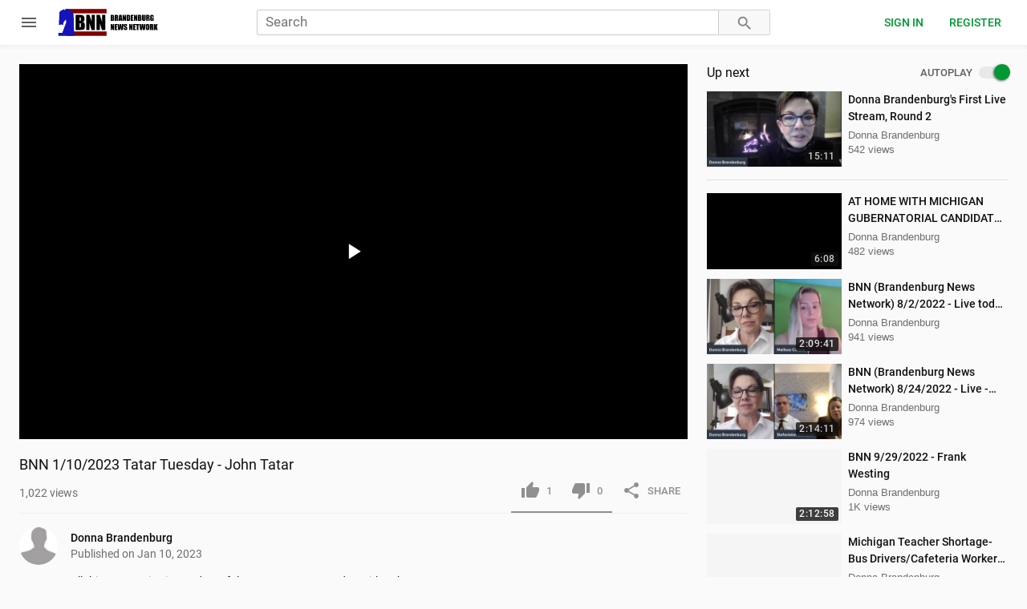

--- FILE ---
content_type: text/html; charset=utf-8
request_url: https://brandenburgnewsnetwork.com/view?m=KDJ2ZDzQY
body_size: 117125
content:

<!DOCTYPE html>
<html lang="en">
<head>
    

        <title>BNN 1/10/2023 Tatar Tuesday - John Tatar - BNN - Brandenburg Ne…</title>

        <meta charset="utf-8">

<meta content="ie=edge" http-equiv="x-ua-compatible">
<meta content="width=device-width, initial-scale=1" name="viewport">

<meta name="robots" content="index, follow" />

<meta name="slurp" content="index, follow, max-snippet:-1, max-image-preview:large, max-video-preview:-1" />
<meta name="bingbot" content="index, follow, max-snippet:-1, max-image-preview:large, max-video-preview:-1" />
<meta name="googlebot" content="index, follow, max-snippet:-1, max-image-preview:large, max-video-preview:-1" />
<meta name="yandexbot" content="index, follow, max-snippet:-1, max-image-preview:large, max-video-preview:-1" />
<meta name="baiduspider" content="index, follow, max-snippet:-1, max-image-preview:large, max-video-preview:-1" />

<meta property="og:site_name" content="BNN - Brandenburg News Network" />


        

<link rel="canonical" href="https://brandenburgnewsnetwork.com/view?m=KDJ2ZDzQY">

<meta name="description" content="All things Constitution and Lawful Process. Tatar Tuesday with John Tatar

Facebook:
https://www.facebook.com/donna4mi/videos/861610601627052/

Twitter:
…">

<meta property="og:title" content="BNN 1/10/2023 Tatar Tuesday - John Tatar - BNN - Brandenburg News Network">
<meta property="og:url" content="https://brandenburgnewsnetwork.com/view?m=KDJ2ZDzQY">
<meta property="og:description" content="All things Constitution and Lawful Process. Tatar Tuesday with John Tatar

Facebook:
https://www.facebook.com/donna4mi/videos/861610601627052/

Twitter:
https://twitter.com/i/broadcasts/1vOxwMpAEXgGB

Rumble:
https://rumble.com/v2rlidc-bnn-brandenburg-news-network-1102023-tatar-tuesday-joh…">
<meta property="og:updated_time" content="Jan. 17, 2025, 2:24 p.m.">


<meta property="og:type" content="video.other">




<meta property="og:image" content="/media/original/thumbnails/user/donnabrandenburg/bddf402f56ef490091ec106ed43f78df.20230110-0900-BNN_Brandenburg_News_Network_1_10_2023_-_Tatar_Tuesday-John_Tatar.mp4_SgOmJI4.jpg">

<meta name="twitter:card" content="summary_large_image">

<script type="application/ld+json">
{
    "@context": "http://schema.org",
    "@type": "VideoObject",
    "name": "BNN 1/10/2023 Tatar Tuesday - John Tatar - BNN - Brandenburg News Network",
    "url": "https://brandenburgnewsnetwork.com/view?m=KDJ2ZDzQY",
    "description": "All things Constitution and Lawful Process. Tatar Tuesday with John Tatar

Facebook:
https://www.facebook.com/donna4mi/videos/861610601627052/

Twitter:
https://twitter.com/i/broadcasts/1vOxwMpAEXgGB

Rumble:
https://rumble.com/v2rlidc-bnn-brandenburg-news-network-1102023-tatar-tuesday-john-tatar.html
https://rumble.com/v24qfoi-bnn-brandenburg-news-network-1102023-tatar-tuesday-john-tatar.html

Odysee:
https://odysee.com/@BrandenburgNewsNetwork:d/bnn-2023-01-10-tatar-tuesday-john-tatar:3",
    "thumbnailUrl": [
    	"/media/original/thumbnails/user/donnabrandenburg/bddf402f56ef490091ec106ed43f78df.20230110-0900-BNN_Brandenburg_News_Network_1_10_2023_-_Tatar_Tuesday-John_Tatar.mp4_SgOmJI4.jpg"
    ],
    "uploadDate": "Jan. 10, 2023, 9 a.m.",
    "dateModified": "Jan. 17, 2025, 2:24 p.m.",
    "embedUrl": "https://brandenburgnewsnetwork.com/embed?m=KDJ2ZDzQY",
    "duration": "T8137S",
    "potentialAction": {
        "@type": "ViewAction",
        "target": "https://brandenburgnewsnetwork.com/view?m=KDJ2ZDzQY"
    }
}
</script>





        

        
		<link rel="apple-touch-icon" sizes="180x180" href="/static/favicons/apple-touch-icon.png">
		<link rel="icon" type="image/png" sizes="32x32" href="/static/favicons/favicon-32x32.png">
		<link rel="icon" type="image/png" sizes="16x16" href="/static/favicons/favicon-16x16.png">
		<link rel="manifest" href="/static/favicons/site.webmanifest">
		<link rel="mask-icon" href="/static/favicons/safari-pinned-tab.svg" color="#009933">
		<link rel="shortcut icon" href="/static/favicons/favicon.ico">
		<link rel="alternate" type="application/rss+xml" title="RSS feeds" href="/rss" />
		<meta name="msapplication-TileColor" content="#ffffff">
		<meta name="msapplication-config" content="/static/favicons/browserconfig.xml">
		<meta name="theme-color" content="#ffffff">

		
		<link href="/static/lib/material-icons/material-icons.css" rel="preload" as="style">
		<link href="/static/lib/gfonts/gfonts.css" rel="preload" as="style">
		<link href="/static/lib/material-icons/material-icons.css" rel="stylesheet">
		<link href="/static/lib/gfonts/gfonts.css" rel="stylesheet">
		

		<link href="/static/css/_commons.css" rel="preload" as="style">
		<link href="/static/css/_commons.css" rel="stylesheet">

		<link href="/static/css/_extra.css" rel="preload" as="style">
		<link href="/static/css/_extra.css" rel="stylesheet">

		<link href="/static/js/_commons.js" rel="preload" as="script">


        
<link href="/static/css/media.css" rel="preload" as="style">
<link href="/static/css/media.css" rel="stylesheet">


        <script type="text/javascript">
	
	var MediaCMS = {
		mediaId: "KDJ2ZDzQY", 
		profileId: "", 
	};

	MediaCMS.api = {
	media: "/media",
    playlists: "/playlists",
    comments: '/comments',
    search: "/search",
    tags: '/tags',
    categories: '/categories',
    members: '/users',
    liked: '/user/action/like',
    history: '/user/action/watch',
	actions: '/actions',
    
    
    
};
	MediaCMS.url = {
    home: "/",
    search: "/search",
    latestMedia: "/latest",
    featuredMedia: "/featured",
    recommendedMedia: "/recommended",
    members: "/members",
    /* Error pages */
    error404: "/error",
    /* Archive pages */
    tags: "/tags",
    categories: "/categories",
    /* User pages */
    likedMedia: "/liked",
    history: "/history",
    /* Add pages */
    addMedia: "/upload",
    /* Profile/account edit pages */
    editProfile: "",
    
    signin: "/accounts/login/",
    register: "/accounts/signup/",
    
};

	MediaCMS.user = {
	name: null,
	username: null,
	thumbnail: null,
	is: {
		admin: false,
		anonymous: true,
	},
	can: {
		addMedia: true,
		editMedia: false,
		deleteMedia: false,
		editSubtitle: false,
		readComment: true,
		addComment: true,
		deleteComment: false,
		editProfile: false,
		deleteProfile: false,
		manageMedia: false,
		manageUsers: false,
		manageComments: false,
	},
	pages: {
		media: '/user/',
		about: '/user//about',
		playlists: '/user//playlists',
	}
};


	MediaCMS.contents = {
    sidebar: {
        navMenuItems: [{
                text: "About",
                link: "/about",
                icon: 'contact_support',
            },
            {
                text: "Terms",
                link: "/tos",
                icon: 'insert_drive_file',
            },
            {
                text: "Contact",
                link: "/contact",
                icon: 'alternate_email',
            }
        ],
        belowNavMenu: null,
        footer: '',
    },
    uploader: {
        belowUploadArea: "",
        postUploadMessage: "",
    },
};

	MediaCMS.features = {
	embeddedVideo: {
		initialDimensions: {	// In pixels.
			width: 560,		
            height: 315,
		},
	},
	headerBar:{
		hideLogin: false,
		hideRegister: false,
	},
	sideBar: {
	  hideHomeLink: false,
	  hideTagsLink: false,
	  hideCategoriesLink: false,
	},
	media:{
		actions:{
			share: true,
			report: true,
			like: true,
			dislike: true,
			download: true,
			comment: true,
			timestampTimebar: false,
			comment_mention: false,
			save: true,
		},
		shareOptions: [ 'embed', 'fb', 'tw', 'whatsapp', 'telegram', 'reddit', 'tumblr', 'vk', 'pinterest', 'mix', 'linkedin', 'email' ],
	},
	mediaItem:{
		hideDate: false,
		hideViews: false,
		hideAuthor: false,
	},
	playlists:{
		mediaTypes: ['audio', 'video'],
	}
};

	MediaCMS.pages = {
	home: {
		sections:{
			latest:{
				title: 'Latest',
			},
		},
	},
	search:{
		advancedFilters: true,
	},
	media: {
		categoriesWithTitle: false,
		htmlInDescription: false,
		hideViews: false,
		related:{
			initialSize: 15,
		},
	},
	profile:{
		htmlInDescription: false,
		includeHistory: false,
		includeLikedMedia: false,
	},
};
	MediaCMS.site = {
 	id: 'mediacms',
    title: "BNN - Brandenburg News Network",
    url: 'https://brandenburgnewsnetwork.com',
    api: 'https://brandenburgnewsnetwork.com/api/v1',
    theme: {
    	mode: 'light',   
		switch: {
			position: 'sidebar',	// Valid values: 'header', 'sidebar'.
		},
    },
    logo:{
    	lightMode:{
            img: "/static/images/logo_dark.png",
            svg: "/static/images/logo_dark.svg",
    	},
    	darkMode:{
            img: "/static/images/logo_light.png",
            svg: "/static/images/logo_light.svg",
    	},
    },
    pages: {
	    latest:{
	    	title: 'Recent uploads',
	    },
	    featured:{
	    	title: 'Featured',
	    },
	    recommended:{
	    	title: 'Recommended',
	    },
	    members:{
	    	title: 'Members',
	    },
    },
    userPages: {
    	liked: {
	    	title: 'Liked media',
    	},
    	history: {
	    	title: 'History',
    	},
    },
    taxonomies: {
	    tags: {
	    	title: 'Tags',
	    },
	    categories: {
	    	title: 'Categories',
	    },
    },
    
    livestream: {
        backend: 'owncast',
        
        uri: 'https://live.brandenburgnewsnetwork.com/',
        
    },
    
};



	window.MediaCMS = MediaCMS;
	
</script>

        
    

</head>

<body>

    
<div id="app-header"><h1>BNN - Brandenburg News Network</h1></div>



<div id="app-sidebar">
        <nav>
                <ul>
                        <li><a href="/">Home</a></li>
                        <li><a href="/featured">Featured</a></li>
                        <li><a href="/recommended">Recommended</a></li>
                        <li><a href="/members">Members</a></li>
                        <li><a href="/latest">Recent uploads</a></li>
                        <li><a href="/tags">Tags</a></li>
                        <li><a href="/categories">Categories</a></li>
                </ul>
        </nav>
        <nav>
                <ul>
                        <li><a href="/history">History</a></li>
                        <li><a href="/liked">Liked media</a></li>
                </ul>
        </nav>
        <nav>
                <ul>
                        <li><a href="/about">About</a></li>
                        <li><a href="/tos">Terms</a></li>
                        <li><a href="/contact">Contact</a></li>
                </ul>
        </nav>
</div>



    <div class="page-main-wrap">
        





        
<div id="page-media">
<div id="media-metadata">
<h2>BNN 1/10/2023 Tatar Tuesday - John Tatar</h2>
<p>Published Jan. 10, 2023, 9 a.m.</p>
<p>All things Constitution and Lawful Process. Tatar Tuesday with John Tatar

Facebook:
https://www.facebook.com/donna4mi/videos/861610601627052/

Twitter:
https://twitter.com/i/broadcasts/1vOxwMpAEXgGB

Rumble:
https://rumble.com/v2rlidc-bnn-brandenburg-news-network-1102023-tatar-tuesday-john-tatar.html
https://rumble.com/v24qfoi-bnn-brandenburg-news-network-1102023-tatar-tuesday-john-tatar.html

Odysee:
https://odysee.com/@BrandenburgNewsNetwork:d/bnn-2023-01-10-tatar-tuesday-john-tatar:3</p>


<h3>Transcript in English (auto-generated)</h3>
<p>good morning welcome to brandenburg news network i&#x27;m donna brandenburg it is january  ten two thousand twenty three nuther crazy wild day happening  around the round the world and lots to talk about a very sad about  the report that diamond unexpectedly died yesterday and  we want to really give a lot of  coles to her family and a selfconscious dent trunk because  ah this is its a sad day so i&#x27;m hoping she&#x27;s in like witness protection  or something like that that this is all part of the plan but but regardless i mean it&#x27;s very  sad thing too to a loose some one some one that we all enjoyed listening to  and and he the laughter and such going through very serious times so  what did you talk about that and there&#x27;s a lot there&#x27;s just a lagoon on the news that&#x27;s amazing  to day is at or tuesday with john tate and we a insomnio many comments  i get in homing people really like tater to it is i think what it is is the ability to actually learn  things that are pertinent that our most with information i am kind of a span you know i like you and moved all the time i like i like to do  things that and i get i have to have my brain engaged all the time so  for me learning is part of life i don&#x27;t really watch tv and and  i&#x27;ll i&#x27;ll look up documentaries and that sort of thing but i spend most my time just for really either doing  things in my hands or looking things up a researching in that sort the and i think that&#x27;s why it&#x27;s  so interesting to talk to people like john there&#x27;s another guy that i&#x27;ve been talking to  curtehose as many other  common law and  and  people who are very educated at on the constitution and the processes aroun and realistically  we we really have a good time just peace and together all of these all of these puzzle  pieces cause that&#x27;s what it&#x27;s really really about right so i think something that  i saw in the last few days that his kind of crazy is the fact that i can&#x27;t i just can&#x27;t call a prussian t call bianpr esident it&#x27;s  it doesn&#x27;t roseires iden occasions back there and so yes that&#x27;s what it is  it is the resident in the white house his now at that they are going to make it illegal or there going to ban they&#x27;re going to bed all natural  gas for so i this is this is so naughty so now and it&#x27;s a i&#x27;m not relied i have me go because pretty much all all of us should be rebelling  against all of this non sans astolfo the united states is not and so anyhow yesterday or the last the last probably  i don&#x27;t know montipinoris archer right ellice i&#x27;ve been looking at how do we put the state of michigan back together outside of the moronic  politician  and outside of all these multinational corporations which are easily owned by one or  two corporations which are basically controlled by several he and  and put other things in le so being some of that likes to master skills and information  i&#x27;ve been really diving into brodbeck and at this this is right this is my newest thing that i him heaven punishes terday started taking here and so i&#x27;ll have to let him pretty  now how i go is put at work in not being able to create starters for se soler  dolls so that if we aren&#x27;t able to get broader east or something like  that it&#x27;s a very very easy process actually decree your own soberest there&#x27;s a lot of  moonhaven aron for say four hundred years and passed out from people to people but guess what we can  start our own now parading in clerksthat  where i&#x27;m going with us some bring john on here for and were i to get started right now morning done how you doing on doing well how about yourself on to stator toosday said here with or proclitic it will i i took i have taken it all and actually is one of those things that  you take it all and you go huh got to see how this little guy works survived it with one ear and eyes to if i put more than that out of  he doesn&#x27;t fit the bars so please canicollis got off his cot like all the props he mantenersi look at that about these oisille that was not and by the way  now it&#x27;s not you as a colored cord dated there was a note that went out with mister potato had and  in john taintor this morning i must the man i think i&#x27;ve got to my low  goher  by c sexually riding jacket i got from a long it&#x27;s along a marathon  type thing that happens down in florida every year and i i got years ago this was like cicely  really old but but you could call or anyhow so we got talking  before you got on line and i wanted to start this out because i think that i for me  i love i love to start the day out and in like we were talking oligochaete to talk everybody  out there would be foregone and  i have several things that i&#x27;ll put on my phone when i&#x27;m sleeping that are just purely  bible verses and i sleep like a baby when i do that i really do so i thought  we would start the soup to day with a couple of nights thought were pertinent especially with everything work going on  were talking on  do not store up for yourselves treasures on earth where moths and vermin destroy  and where thieves break in and steal but store up for yourselves treasures in heaven where  moss and vermin do not destroy and where thieves do not break in and steal for where  your treasure is there your heart will be also this matthew six nineteen and twenty one  i shall pull these up yesterday going to read him yesterday and in this is the one that i thought felt less can be really  pertinent or what you and i were talking about earlier he said to me this is her revelations twenty one  through it he said to me it is done i am the alpha omega the beginning and the end  to the thirsty i will give water without cost for from the spring of water like those who are victorious one hair at  all of this and i will be their god and they will be my children the cowardly the unbelieving the vial the murderers a sexually immoral and those who press  precious magic arts the idolaters and liars they will be concioned  to the fiery furnace are fiery lake of burning sulphur the second  revelations twenty one through eight and i think this is a great sage and i swear is like  you know i like it&#x27;s this so weird like god will pull things up and put him in your path and then all of a sudden  you come to the table like this you know you and i who have no staff who just cut not like she prancome  to the table and it&#x27;s it&#x27;s all there everything everything we need is right there  because we are going to talk about being cowardly or being afraid  enleyo break into the ill talk about my experience yesterday when i went out for lunch in my daughter because it was kind of naughty a  how the reason i brought the idea talking about fear to day it is because i&#x27;ve been walking around and seeing a lot of people with as what is on withdrawalsupon third were enough third  year of that  people are still wearing that and so you got ask yourself what is it why are they wearing masks as they afraid there is a video how those of you that are interested in what were talking  might go to it it&#x27;s a david i video it&#x27;s called in the truth shows and he does a pretty good job about explaining we are living a bubble and we don&#x27;t want to get out of that bubble because if we get out of that bubble what would my mother  think what would my brother so you put yourself in that bubble and you kind o follow along with what  the process and you&#x27;re not you&#x27;re not even thinking about going outside that little ache shell there because in all you&#x27;d worry about what other people would think  so therefore you were the masks and many speck many of the people wearing masks are doing that just they been wearing it for two years long the can take em off now i am called it&#x27;s like a  colt mentality and that i&#x27;m in the club i&#x27;m in the now i know what&#x27;s  really going on and all you cousins out there aren&#x27;t as or as  a virtue and it&#x27;s like wearing colors of a gang to me that&#x27;s what i that could very well be true the other problem that i have with it it could also  be political then in a your worrying a masker dear saying i&#x27;m i&#x27;m a flaming  liberal democrat aspossible that trochanter holy and but i don&#x27;t look at it as being a flaming liberal it look at it as you pretty to i you tetsworth third year and you still haven&#x27;t figured it out and history if you do any history any history studying about this so called pandemics that we&#x27;ve had in a bad none of the pandemics and they tried masks they tried to accent they tried to contagion are getting people together some sick and some heathen  tried to get the healthy people and from the people that had the contagion or had the virus whatever couldn&#x27;t do  it  so this history that shows that this whole thing is here i don&#x27;t see in all of the history that i&#x27;ve read and probably the best place to look at said arthur first and bergs book the invisible rainbow because he really covers it carefully  and the in very great detail going all the way back to marconi fact ages back to the  seventeen hundred were they developed at the static electric and the wife of the scientists who developed static electricity said you are unleashing a very structive power and that was statical and now we&#x27;re we&#x27;re in all kinds other frequencies that are out there but we&#x27;re trying  to move our culture or world is trying to move into a new parade and trump he said it more than once  the world that we&#x27;re going to see in the future is so far much stronger and better than what we&#x27;ve ever experienced in the past but we can&#x27;t bring go into the new future when we have people that are still running  around  thinking that there&#x27;s a virus el and that they&#x27;re going to collect  our connect the firs by breathing in the act in the oxygen cleans the bodies means  you don&#x27;t don&#x27;t know anything about your body about how old functions about why it functions that  way  this is out so now we have to bring these people on board and those that have already gotten  vaccine some of them have figured it out that no mood i did what did i do to my others have still run out and get the boosters see not there not thinking and like his sunday don&#x27;t know that under a lying in some on  how body systems were or anything in so when when we not educate that we  can get led down any any path cause we don&#x27;t even know the questions to ask  that point time he is we don&#x27;t even know a that&#x27;s a lie and the old call it out  or this doesn&#x27;t make sense or this procedure as what we&#x27;re seeing in such and unfortunately they&#x27;ve  spent so much thingprogram in us on t v and in schools and will everything else  cause education right now is so pathetic you know it&#x27;s like it it is it is there not  teaching any applicat this the endif you can sit there and do so you know like i had statistics and finance when i was in college right  and i remember sitting there looking at and mystics and say this is it because i&#x27;m not sure how in real life situation this is going to be applicable  though you&#x27;re sitting there doing four pages of a you know  he likes one problem could be four pages long and in a like that&#x27;s great  i can do it i got to the end but now how do i really apply this and  make this so that it&#x27;s at younowto anything yet proved it further  stupid task but if they can&#x27;t if they can&#x27;t do like an application to it or how you apply that in many  different situations it&#x27;s worth will absolutely worth  and i think i think that that&#x27;s something that we really need to get back to there&#x27;s a really  good series out there just in case anybody knows called sells at work it&#x27;s an animal  series  and i really have to look at it because this from its japanese and so you  you have to really look to find in an english speaking copy of you from the united  states  if these shelly incredibly this common books out there on it too so started with comic  books and he then went to look for the vireos but what i really found interesting as  there&#x27;s a couple of doctors that comment on what they see in sometimes i&#x27;ll do low  little illstrations the one guy that i like it is thrown up its thrombin  he&#x27;s when and i as he was doctor hold and he does he does you the vireos any countess of copley a little bit of the very o  and he he&#x27;ll say well this is really you know this is really amazing how the bodies  how the body uses the different cells in the anoplos in the blood to actually  come that what is coming into the body and we think that a vigorous is coming  you know is on my goshthe skirt or bodies are built take the stuff out and i i have a couple other i have a couple other thought processes on it because  i tend to do a lot of experimentation i have experimented on my own body with lot of things over her and i am i i typically think that that  the way we&#x27;ve look at cancer not the way it really is and that there is a fit we this has been a poi think this has been programmed and to  a to think that it&#x27;s this way because you know the scath canceration is is about three hundred thousand  dollar whole shot or more i don&#x27;t know what the current the current you know valois  so an end of your ever in that situation you can see that  immediately they will put you on a tread mill of this is what&#x27;s going to happen and happen  in happen a hapennies a strong person to go my only like your opinion on this because your opinions socks so we&#x27;re going to be doing something diet and then to go to go at it from a different perspective they don&#x27;t know how to cure an they&#x27;d have no idea they thenumbers of that i was told us that they  can only care about two per cent of any cancers and the rest of it you know it&#x27;s like sixty per cent of youdifferent your intimo only they&#x27;ll  only be able to get rid sixty per cent of the cancer cells even though on temese what takes care of the rest  divining the in prome hessians were your mess and so if you can help that along you know your you got pretty pretty good fighting chance but  everything that we&#x27;ve been told we have the use because it&#x27;s you now from to and in not be not be afraid or coward to  try just jump in there and try it what you got to lose i so there the angles kill us but anyhow sargo back to i guess it&#x27;s not that we after gun off to the library newton wink in the library learning about a particular disease like hans we can go on internet and we can spend the whole day on internet finding that a  lot of that infest if he had intercepted yeah ef we had to adapt this think what it was like twenty years ago when we didn&#x27;t have the  net  now we have the internet and people are still dumbfounded about what  it is and i kind of disagree with you i think they know how  pass the wood it&#x27;s frequencies but i don&#x27;t think they are going to tell us and i don&#x27;t think they&#x27;re going  to tell anybody that&#x27;s got cans because like you say it&#x27;s a three hundred thousand or a whole that there they that ye your throwing money at so young you&#x27;re part of the process that keeps system going but it&#x27;s the hot entire medical  nothing  he solierolii since that  produced by them because if you set a patient died of cold bed even though he got killed  in the tire motorcycle he still is still get the what is it nine ten thousand dollars per patient god o so this is a money ses and the medical professions of money busies that brings us to the legal post the legal profession almost well i don&#x27;t know i think they are worse than the medical or but not by a lot obilot wearing believes yet exactly what it is the legal profession steal from you  and the emetical profession just gets the money from you because you  think that it&#x27;s going to help you survive you&#x27;re particular virus or whatever eche but you don&#x27;t even understand and you&#x27;re right about the menses so what do you do when you have a a cancerous cell you either burn it out he destroyed the menses or you cut it out putting a knife into the body destroys the body or creates drama to the body so there again you have a problem with the er must because you have attacked your body  i sorosis printing it caribune slash  and poison and poisons the other one so you&#x27;re in put poison in your sister to help kill the cancer well what about your immenses there&#x27;s in distendere doesn&#x27;t  discerned from one of the th in just poisons the anything in its way a yonder over  land yourmansion cassave got to get rid of all the all the good stuff that it all so  that also took out and how its unfortunate but a lot of what we&#x27;ve been taught is some that we all need to really  question and i mean question at heart because they it&#x27;s a licit that with  a vaccination that wich was in vaccination the unmarried the gean modified of the crisper technology that they injected  and people telling him that it was going to keep him safe from the pirus like what bunch  of nonsense the stuff is out there two people can people can find that information  out for themselves that they really want to know it&#x27;s a it&#x27;s all out there you and you don&#x27;t have to look to  you hard you can go into the pharmacy and say ah would you show me the full now information on this  particular vaccine you&#x27;re trying to stick me with and then the full out informations black so now what you don&#x27;t have any information you just taking his stuff  a blind taking it here give me a shot and what see if i argue upon he asked so i&#x27;m an throw out something to day there&#x27;s something called back five out  there and it was found in new zealand and it comes from it for substance called the dowels  apple in a farmer was watching his hekikili like cans around  the mouth of his cows and he watched it and then all the sudden it was gone  in cans and skin cancer and so he followed the cows and they were all there eating this devil&#x27;s  apple and realized that that&#x27;s what was getting rid of the skin cap so somebody got real smart and a decided to you know process the  stuff inside of it and it coincidently is also found in an egg one and so you can the back five if you want to look of something real interesting for skedance look up that five on line but realize that it&#x27;s the same thing that&#x27;s  an egg plant and there are other saves that you can buy for that and  oh at that it gets a catskin of gruesome as it is its working on you but it  it literally because it it does get rid of it from you now from the  from the itanimal perspectives so i  thought it was really interesting and tacoronte since you know that skin cancer is  the same thing as long and it just gets an if it gets in your lungs the the a mute nucoline and  rely or much more fragile becomes more proberly that&#x27;s kind of crazy so he can make you know you can make some shot oques tions at that point the  one  really giving you something to chew on a little bit but you know it&#x27;s life and i weren&#x27;t a temporary  temporary world right now and i think everybody out there knows i had it i&#x27;d put a horse down on over over  the holidays and that was pretty that was pretty awful but ah and it was offbecause  you just don&#x27;t like to see me any one or anything suffer we tried to keep him off as long as we could  and he got to the point where at six clock in the morning after benevoli i had to seat him and so i gave him almost  a  a full too of demolition and that that chinese you don&#x27;t really took the agogiat that vandome and then  though the vat came and had put him down because you don&#x27;t really want to see anybody or anybody or anything suffer but there so much that we can that we can learn and and you learn from good and bad  things and that&#x27;s okay it&#x27;s a temporary world and the wits post be so anyhow i&#x27;ll get things so what are we talking about to day i&#x27;ve got the constitution one being makhotin shed with  fear he distastes just go and that i love it this is sir orseback in two weeks  well the other part of the once once they get you frightened with covet and your wing and may be even whether you are in the mascarene then we have now we get in the traffic now we get into the police department that&#x27;s the now a revenue and handsome organization instead of a safety i&#x27;m here to protect the serve view and  protect your safety were not into that we&#x27;re in the collecting money so i just i thought this  business about its words michigan  but i hear that in indiana there was one of the people one of the sons of the one of the people in our group was driving and got pulled over by the police and the police said hey you know you are speeding and i tell you what we&#x27;re going to do i&#x27;m going to give  you a ticket for double parking and you won&#x27;t get any points but it&#x27;s a hundred and sixty five bucks so an unstable what is he going to do about it while he sate stay these cat  and he doesn&#x27;t know is probably can pay the feet linforth fine but here we have all a illegal organization which  is the and i don&#x27;t mean that the police themselves are illegal but there behavior there a totally all collecting money as the revenue and hansmen organization  for the city is not allowed in the constitution of the state that there are three branches of government and there divided in one branch cannot overtake or or do what the other branches  so who provides the funding for the city it&#x27;s either the council or its the legislate but it&#x27;s not the police not the executive it&#x27;s not whitmer it&#x27;s not the police department that&#x27;s executive branch stay don&#x27;t have any authority to raise revenue  for their ears our doing this hands down the state of michigan and now i guess nation  a good scan their pulling on and the people are buying into it and their paying the fine in as i talked and samenow they have the ordinance officers looking on all this your grass they predict the rule or out in grasso of mine aches oh do have any kind of paper on your lawn or whatever and there there  now becoming the sanitation of the  of the city for the purpose of raising revenue and in really they don&#x27;t have that  authority cause their executive but we buy into it because all my god this ordnance officer tagged me with a busted come piece of concrete in my driveway or whatever and i got a replaced it or is going to give me a ticket i find me for it that  fires in concerned all totally illegal behavior to that brings us to the third point payment for these  remember i talked to you last couple of  for weeks ago is about how to pay a fine in beans i don&#x27;t know if i sent you the five  different  exhibits  but our several exits how one exhibitant particular is eugene glacier or montgomery  wordsworth&#x27;s eugene glasier which is what we call starry decis which means its once it&#x27;s ruled on then it&#x27;s lost and eugene glacier was told by judge she to  pat and coffee beans he it&#x27;s up to you how you decide to pay that fat the judge because eugene glacier wanted an idollers of and we&#x27;ve gone back to dollars of  the dollars according to the coinage is so many grains of silver so many grains of gold so if it&#x27;s if it&#x27;s gold and silver we don&#x27;t have it and then there&#x27;s a m c r r m c l michigan compiled laws  twenty one point one fight three one five floor that says that there only six species of money the state can ah accept from you gold and silver  gold silver so federal reserve banks in federal resentre sury notes none of which exists in the market i do so we have been living on a funny moneys way back and a nineteen now thirteen nineteen sixteen on de when the federal reserve act lastwas ninety was brought on board we were living with a funny money she and nothing in that funny money she can be charged against the for payment to any kind of state business any kind of state  no fees fines and so on its and so now i&#x27;m getting said sabran for like and i didn&#x27;t do conceive and i didn&#x27;t pay my hidden file my last report the  telling on me i hope five hundred bucks then so i sent them ah a throw of those exact quotes are or exact arguments that amusing and i say hey  you only used on you use them so whatever it was six hundred des i&#x27;m giving you for seven  take a look at these and now now let&#x27;s  and timon heard when there added this but the point is that they they come up with one law of the  michigan compiled law and they decide that that is the law and the sable speeding ticket you get a ticket from the police department it&#x27;s got a lost sighted at the bottom of it as scott at him sealight and your sighing not only the state law your sight in the  federal case your sighting court cases that are starry decis and your single which whose goes got more waiter you were me and its obvious that i have more weight now having a little issue with redford redford are brought forward brought forth an old two thousand eighteen because they&#x27;re after that they have the money they boughton so they brought the back two thousand eighty nine just sent them off documents and stuff and i haven&#x27;t heard from him so will she in irondale played that game with him and they are now saying well either they forgot or their acting stupid or they think that i am going to st capitulate  and send a man on in fifty books which is noted the point i making here i&#x27;m not afraid of these let&#x27;s go to corn by the way the latonia or i was supposed to go in for a hundred and twenty five dollars back last some and  he of course can&#x27;t lean mccann the judge over there doesn&#x27;t want me in the court room so she had a yeah they wanted to send it to places from plymouth because they because he&#x27;s one that ruled on it originally it was  a little note because i didn&#x27;t go and look on me for it i went to places and payments so now they want to send it back to back and the hare clerk then i&#x27;ve been talking to says i&#x27;m trying to get hold of he you leave is not in a court room he hasn&#x27;t been in sun summer time that&#x27;s a great  job  why resisthow up for anything of you and there&#x27;s those a few people that have  done videos following these judges and her spoken cornet such and such a time and  then they just don&#x27;t showcase there all faint and whoever sidonian the court room is i take the day off work and the judge didn&#x27;t decide not to show his ilare kidding me concini&#x27;s con ofcrazy so that&#x27;s where you need to that&#x27;s where you need to  send the judge  oh that&#x27;s a good idea i never thought of it manoel linden three times and then pile in in a local court file in the  in  so plans because you&#x27;re not going to you know hit him from the half i love that idea  son the judge a bell ii that&#x27;s a great idea now what happens if enough people do that can be problem is either hand show up for he&#x27;s going to get removed ere&#x27;s going to pay the fee here thought it all comes down to standing together on all the stuff you know as the politics one or two or three to start make a noise others will follow events there&#x27;s the problem that we have is too many people do not know the do not know this country was all about and do not know who they are in this we are the sovereign those people work for they are the public functionaries that phil a function in government and they worked for you and one yet you want now something crazy i got to bring this up while we were talking about covetan cancer  and such all of a sudden i might dash board there popped benoict on from face book that  the killed life start in the lives to face  that bresentiment was it was right after we started talking about  it you know i was kind o watching him clicking round here gone he so ye they killed the killed the life stream on face mocking we talked about cold bed and  encamped  this is there no not is typical of what&#x27;s going on right there is motometaredomo morn there is no shock all their doctor that they came years ago and it was from a farming  community that he was in a word became knows everybody and such and that he went to  a a medical form and in a in chicago and i think i remember the story it was i was long fore i was born and  long it was i think it was probably in the twenties or third any went that he was there and he was telling he was telling somebody about  this and they they were they were coming up with cures for things and things that  worked like pollio and the see other thing and he said ye said i sat there and watched  him say you know say we we can&#x27;t cure all these things because we&#x27;ll be out of a job  came out station are they here  of say it from the he heard him say it and he was so outraged and  shock about it but this has been going on for a long time so go ahead and censor me all you  want i&#x27;m going to say it and you know people who really want to know the truth are going to find  the truth we just got to keep talk and whether they conseruent you know that&#x27;s the thing  that&#x27;s got to be there do it&#x27;s going to be the great and because eventually people are going to say you don&#x27;t  face look you too by a roll event you can&#x27;t find the truth you off if you want to find if you want to find you know something  that&#x27;s just off you&#x27;re going to find it there but it&#x27;s all broad and sure face not and you too are nothing more than bread carts the people busy as his no programme and waster handabove of  and get us to comply  that&#x27;s right when yes word went out penesthai went out with my  i went out for lunch of my daughter and i don&#x27;t watch tv so whenever it if  there&#x27;s a big screen to von you know it&#x27;s like one of those things that you will be like just asserts motion  there and there was a to show on and this i don&#x27;t know the name of it because i don&#x27;t  really care in i don&#x27;t want to but what was really shocking is how the host had of  a  sonwas her what&#x27;s her first she had from proportionfrom georgia she gets she got up there and i and they were like  lad ohotono mass no mask the entire audience as color coded with yellow masks on like the good little behaving  people that they were and i was like our new kitty me what&#x27;s what the yellow that woolenette chickens part of it  it may be o ye maybe but it was never single one of em had a yellow  mask got and if it&#x27;s funny when you look at crowds seems a lot of times deals  a color coordination between the people in the crowd scenes but any out was just  it was kind of a ohanoak about the capitulation cowardice  and programming there you go there&#x27;s supposed to shortshat lk about to day well i i wanted to bring in a couple more issues ah the twenty ex patriots and land in a washington dc has the character of an because they wouldn&#x27;t vote for speaker of the house and i hardly ten oligohmic hy ten times they tried to hold him in  aftenbladet the fifteenth time and each time he had to capitulate and give more back to  the patriot for example one of the issues as you had the can only put one issue on an on  ah bill coming forward you can&#x27;t load it with fourteen she he can only put one issue and then napoleon that one an issue in the diconodont er carvil after  so that&#x27;s a great thing in or they can&#x27;t load it down like ploceid when she was  also to one point seven trillion perhaps going to ukraine and i&#x27;m saying perhaps because they&#x27;re talking about rescinding the i will see if that that anyhowor or tax dollars and united states  instead of going to politicians and poetical has who would have thought you know well you know it is going yet he just got the ukraine gets cleaned wondered and then backed absolutely thatexactly when going they&#x27;re going to stop the i or some open things and i don&#x27;t remember there was also i should a rode him down but the point is it only took twenty and only took twenty six parts to make those cakes since congress is four hundred and thirty five members or thirty seven members i only took a very small of people major changes  and so is always then its tenteritae small a group of old committed patriots  to get anything done or committed you know committed individuals to get anything done it&#x27;s never  been the man never is he you can yes o people need to realize that it&#x27;s not we don&#x27;t have to have the entire united states behind the change we just have to have that ten per cent or fifteen per cent or whatever that majority  whatever that minority number is to make in and we will make a difference and obviously they proved it trot  it is group of people proved it in congress on yesterday when  they got maccarthen the program i thought that was i knew what was i didn&#x27;t see that the very beginning how trumpet why trumpets sport but then toward the end when this thing came out i said o my god o it&#x27;s obvious inohreae tin and  pancretin the canoe weak minded guy that you know was easy  to  steer into the right direction mccarthy  probably got something on on ye know it&#x27;s like one of those warm here you know that they got something  major on em i mean i wonder how many kids that he&#x27;s messed with because that seems to be a  big deal the whole poorfilthy and then catch it on with it so but i don&#x27;t know i mean he  just younever know what could be his dog or something who knows you know but i&#x27;m goin to aventred idend you have  anything else to talk about and a couple more couple more are you an how do yer thing ortwine i was just going to read things from the chalmette and then well  i&#x27;m so he will cover these couple more you may get more and post were such a big issue what a year ago eh are you familiar with the bombs  slack asked the old mosely put on an ah er fifteen  and then they can become an automatic weapon kind of thing and the bat  f  if you have a pump stock on your gun you have a week or  two or whatever that time laps was to turn your gun in or you will be considered a  criminal  while the courts just said you can&#x27;t do that and so you can have a bump stocks well that&#x27;s goin to that&#x27;s going  to segande the next and i want people understand this game that the democrats for the left  left these undrenethe socialists ch in that we talked about earlier to day ah bobbin the resident trying to pass or to make natural gas appliances illegal  house doing  now what enormiter him i&#x27;m pretty exists is going to work well for no it isn&#x27;t but is it a executive order is using because  who passes long congress he doesn&#x27;t have any authority under anything as a resident or president or whatever you want as a scum bag to do anything so so the patefacts the so what the what these left the people do as they passed  this kind of stupid law they know darn well it&#x27;s not going to work and hector in a loose if they go to court and they know they&#x27;re going to be an e so but but during that time last from when they when they passed the law to when it finally gets  there&#x27;s a time lapse there and those people that don&#x27;t know the law i&#x27;m going to turn in their bumps i&#x27;m going to turn in there and natural gas replied is and get electrical light because they don&#x27;t know any bent and what happens when we overloaded the whole gred for the electric re pliances  because we cannot sustain all the eve cramp and all the other stuff it&#x27;s not  an unlimited capacity to move move energy resources and even  electricity so then what what the going to do now you know besides she  little  they now thereanother don&#x27;t care and they don&#x27;t have a plan because i  don&#x27;t even know if they know how this works other the fact that they probably own stock and all these  and all these indiciis like hated with fisher and johnson johnson that the sixth and eighth held  stock by congs and so they don&#x27;t care this is all about me no money for them and convenience  to shut in the rest of us down so so a kind of a i don&#x27;t know how thinks it is going to work for him will he he doesn&#x27;t he&#x27;s just pushing a narrative that there are going to be people in michigan that are still wearing  the mask or that are in the other states the there are still wearing masks that are going to say oh my god let&#x27;s turn in i guess suppliance  and let&#x27;s get electrical pliances just because their following the narrative without any background of authority and they  don&#x27;t understand that the president camped that the resident and he doesn&#x27;t have that authority so if we would know our laws in no what weaken do  in what they can do then we won&#x27;t be playing this game with them  and you know spending i don&#x27;t know how many hundred to dollars on new appliances because you want to be electric cold not gass or getting rid of your bumps back  or not very long ago it was about the ghost remember that you can&#x27;t make a gun and they&#x27;re saying that you can&#x27;t build  your own gun because whatever because you can trace it in all of that and the supreme court went back to the  seventeen hundreds and so they got there we can&#x27;t do it in to the intent of the law is the law so you can build all the gascons you want they can&#x27;t stop and so this is the the logic that we as people in this one half the follow not to run out and buy a lecture because  you know whatever if you want a lecture car go ahead and by it his penthemont on it go on don&#x27;t be doing it because you&#x27;re think you&#x27;re going to save the plant now get the one the dirtiest forms of angeou there we start looking at the batteries  and how much you know what really takes to make in anything  that&#x27;s electric is just like the windmills of windles are such a dirty form of addergey that if he is it&#x27;s not like ye we&#x27;re going to destroy the thing out and then harness the wind it&#x27;s like  all right let&#x27;s cruelly look at this the and the the components that go in to it even the cool and the knolls cone  is is worse than free one and the can&#x27;t hold the seal on this and we got oil  of the peso can&#x27;t look at one issue you got to look at everything around it in the go  down stream about twenty twenty jumps to see what&#x27;s going to impart and in there not doing it you know it&#x27;s kind of like living in no very  only disney world in a fairy land or something like that we&#x27;re just going to pull it out of the air magically it&#x27;s going  to appear i don&#x27;t it doesn&#x27;t work that way and i said you know the electrics come on not the i don&#x27;t know well before you go there one more one more comment i get we goin to get up on reverentiores comments have good on you  for two weeks so we got some catchin up to ah the comment is that when the  country  nor  the united states promptly the tiger offender of all of them the palming other countrys then you can come and talk to me about possibly fixing and cleaning up the lane one born in fact when they attacked the irak and  they use those depleted uranium weapons and polluted half of  iraqis  uranium with the tea weapons and now their telling us that all you can&#x27;t drive a gas power car is it pollutes the environment i give me break they put what they did in iraq over that inspanned and in afghanistan with the weapons at the use out there they blew up all over the the ground and forests and in the desert and whatever with the plated uranium and then their telling us that oh are you  your car five miles in your polluting the non come on people the logic is an even logic as it even coke sandy when they take one of there when they take one of their big battle ships out that  burns or hominy miles per gallon is the and they and they drive all over the sea all over the ocean with their airplanes  and how about our politicians a public functionaries who have their own private and fly their own private and pollution fire i kind of leave my example right wright and i mean look at what bins trip down to the virgin islands there that  he was down there in a helmahan millions dollars i took for that trip on our  taxton  you know i hate to say it but but all of these big parties and these gallows  and this that the other thing we are paying the bill for them to have a full time the casion you know and it was like a fort from me now it was my plan as governor of  statemanship to set my sitibnd right here  and what we&#x27;ve proved through coved nonsense on the site codonoecea on  nonsense all this is that there&#x27;s so much traveling around to things that we  don&#x27;t need to do that we can condition to do the there really is most of it  could be done most of this could be done saving seen of more of money that we have to put into security for these people and the obscene amount among to move me out that the boots bell for  for our camels in such a the the transportation bill  the party i think i read one time that it&#x27;s one point five million dollars a state  money to turn over the state to a new governor one point i will now the change in one person prenote corkerke your house  because you can&#x27;t make the mortgage at the one had worn we&#x27;ll have a party yes  i i don&#x27;t know what in the whole thing is kind o not in north all right i yield the floor for a few minutes a right i&#x27;m going to go head on you this one to keep your mind or phones picking up on me again and then it seems like when i knew  you for a few minutes and it then it goes back to normal again i don&#x27;t even know why this happens i mean on trying to figure this  out for months and monsoons and oh well it is what it is so were sere out like widowthe morning my  cat you do in mikeses joe biden going to banattees appliances we  does seven know where he&#x27;s at half the time good point then point drilling himself for pan himself that&#x27;s probably problem garry  smith the constitution is very store to his original position of prominence yes it has an  you know when we started this this whole thing people are actually talking about not politics but governance and how we want this nation be wrought to that&#x27;s real post might so yes i still see the masts and its pathetic love good morning love loves us can&#x27;t imagine why that judge doesn&#x27;t  want mister cater in her court elle i had i had a friend years ago that works for a doctor&#x27;s office  she happened to see a man on his desk about eight they had a cure for it  and it was going to be squashed i i don&#x27;t doubt that at all i absolutely  don&#x27;t doubt that at all and then let&#x27;s see estrays oh as drew very more always  the hosianna idea i&#x27;m watching that show and i&#x27;m like i&#x27;m prenticethe re going what  i have no idea what is and ah not that and then also  it was  i don&#x27;t wear and love says as for programming look at all the other cooking cutter  houses that look like oh yes boring really boring so and then cars  you know cars used to be a work of art you know what i like i like the cars led i like that  i like old cars and i go i go to corses and sought cause i love old cars i like new cars  i like car but i liked interesting i an and a the thereseveral cars that you don&#x27;t i  like the early sixties corvas two tones i think that is sixty two port rotis justabout spectacular but  i also like a i like the really old cars like the jews in bergson  and such  it can in franklin if anybody&#x27;s ever look at a franc one engine franklin engine and the franklin  cars that is fascinating because in it kind o got squashed is to you know  it&#x27;s an interesting engine that&#x27;s it&#x27;s totally different than anything else that that you know propels  the car but interesting car franknessoften of view yet more so then all coloso love as for programming look at all the concourses look alike  astroturf says the entertainment and history makes every one job  but only crew members are forced to mass yeah that&#x27;s that&#x27;s true and esther says drew was so excited that stacy  if satyavan&#x27;s not jackson it was satyavrata was on will continue to run for governor  allola  i&#x27;m not sighed bought her at all so red mike as california already had a bad electoral grid terrible  electoral get greg and lev natural gas a profane heaps hotter than electric well  you got a burn something to make electricity and o&#x27;er you know unless you have  you don&#x27;t what are you going to do i mean we&#x27;re burning stuff no matter what not you have to have  a reaction somewhere in order to have entered and i looked into several different free forms of energy free energy  which is kind of interesting their some interesting stuff about mercury and free flowing mercury when you  put electricity to it there is an interesting thing when you use quarts as a capacitor  and run water underneath the and are able to to pull energy is from from like its like a peso type of all compassion is its kind of interesting how it works with yester on water underneath underneath  the quarts in order to generate energy and you can&#x27;t do that so it&#x27;s the friction and the  and the fiction as well as the pressure and so it&#x27;s really really interesting but with everything that we have right now you  have to burn so and oh and you know it&#x27;s a like with windmills i don&#x27;t know if you know this but when  mell&#x27;s lose about thirty per cent of their energy going through the transmission  lines in the gathering systems under you know underground pestigation otto can&#x27;t istake  the energy has to get from point a to nowther at to be able to transmit  in the other distribution that works that go into homes and we lose a tone of energythe  that dosesthose institoot work why father was a general contract for years built house and his comment to me was when you use a gas plant and you turned the gas on you have automatic he when you use electricity you have to change  the  a structure of it back at the plant to make it electricity send it to your house and then turn it back into eat sasonow that&#x27;s why it&#x27;s three half times or two times more expense then a gas fired anything because you you have to transfer the electricity to gain or two some form of heating element in order to cause  the heat problem says why would you do that that doesn&#x27;t make any one he knew that thirty forty fifty years ago and dame and thro grass of the genus and oil is the renewable resource  we will never run out oil is backmost pile of valcarlos on the  planet on the nicest of the oil crudest is how it&#x27;s like  everybody means to defeat the lacks about this disisamnte part their lives it is exact a part of their lives what did alfred go back to freigeistige what out whatever it is but he spoke with necksomething is got to be aliens  oh no i ween well they they&#x27;re still pass the nearer still put out that  a climate change is causing all of these problems remember it was once upon a time when  i was really young it was we were in an ist then the ice didn&#x27;t work ten years later it became global  warming  while global warming didn&#x27;t work on&#x27;t and trunk kind it through on were actually cooling down so they can&#x27;t call a global warming annie so now it&#x27;s climate the climate changes regularly because that&#x27;s the nature  of mother nature this what you is we have sailed and we&#x27;ve had some pretty nasty winters in my days i remember six seven for four five feet of snow or on the street savinien  having within he remember a hundred and five hundred and ten temperature a couple of  times in the summer so  in all we&#x27;re not anywhere near that right now outside there&#x27;s no slow that he were a middle january  and we&#x27;ve only had a dusting of soochis mashed okay you&#x27;re on the wrong side of the state because we got hammered over here who  could do oona where misnomer that there had to assacanes michigan is  its own little little law a situation here there&#x27;s nothing like it  on the one side about twenty between twenty and  oh say twenty and thirty miles in from the coast of michigan is a caminho my back i&#x27;m shore you my back dock  and i&#x27;ll see if i can get the thing to that&#x27;s my nachgiebige rule yesthese  thee to that that longer right there when i put my hand in from the  top by i put my hand in like right here and i went down to the the bottom break there i literally was up to my shoulder and so in those those chairs and all the chairs that are over here  that that was almost straight across from the back of to the back of the chair straight across the front you got to figure that if i&#x27;m sitting down the snow was said from where the chair went forward no not particularly tall individual i&#x27;ll give you that but you do propetty  average average height but still it&#x27;s still was was it  so was curly crazy it we had one point time so as we have animals so were always out in the mornin  we&#x27;ve got four well dried trucks not elector vehicles because they&#x27;re worth will  and i went to the went to the barn such regot home in her name for his start and one of our neighbors  said she had the grand kids therehis she goes is there a miracle that any one other his children&#x27;s title in all all my grand kiss so alike we are any been out once we can run out and get it for her isoetaceae yea for will drive trucks his natural gas was hotter and loss as my son close and sudden we got two feet  over christmas week we were we were above two feet where i am we want  you for lettersshowed about this queen so you went sometohori  onsite say never did the snow that we do i meet the people  in buffalo shake with fear we getting snow or here a rather over here is very mild oh shut up down shut off  where is oncoderes so hackethead johns like drinking  his coffee going up where on these sad state is school i  guess lay county has something cold very  oh too fine or coats not well i thought maybe we would talk a little bit about the constitution about these there&#x27;s a couple of points in there i don&#x27;t want to go and on every hit it up ah then i on page i had action page for for  yeah in its actually looking at imprisonment for  okay i was actually there in the night tonbert the beginning to the font was cool graphic he casketwhich you get with me i&#x27;m sitting at the table here with no staff and saw this is just as good  as he got the word i don&#x27;t know did we even cover this but i think we of the cover this because  this is part of the fee what happens if i don&#x27;t say my hundred and fifty dollar at hanover city one will they do to me put me in jail right that&#x27;s what the thought rose spiracle one section twenty one keep going organo therese you&#x27;re almost the up there one in president for death there&#x27;s no firsthand shall be imprisoned for debt arising out of or on a founded on contract express or implied in cases of fraud or breach of so where does the ticket had there&#x27;s not one not one deino on any breach of any true when i travel i might be on a breach of the when i&#x27;m driving the difference being in commerce or not in if you&#x27;re driving your income for traveling on a right to travel first amendment and they can put you in jail for a ticket that you got for travelling but if you don&#x27;t understand these things these nuances of the law then you and upon old paying the fine because you&#x27;re afraid get your license or but the licence is for driving it&#x27;s a driver&#x27;s lie it belongs to the department of motor vehicle cod and it is it not traveling it&#x27;s driving so now you&#x27;re in commerce in the state and the federal government have a right to regulate commerce that they do not have a right to regulate your right to travel so this this article right here of the state constitutions so  you can put me in jail and so when a judge says are you got you&#x27;re going to have a bench warrant  served on you if you don&#x27;t drop for record i&#x27;m not saying don&#x27;t show up i&#x27;m saying show up with the argument o never ignore there are i&#x27;ve never ignored anybody&#x27;s it airs or otherwise i&#x27;ve always answered him back and put them in the box and let them hence because when you put them in the box and they have to answer it you get a totally different opinion  you know one on wealeven be compelled to have to anster the ridiculous letters  they can pay for us to doubt and they&#x27;ve got no right to demand that we answer  anything in my opinion it&#x27;s like regret you i agree with you part we are in a situation right  now where we&#x27;ve allowed this thing to get out of her act now were trying to bring it back  into control so we have to we have to do our part yet and i engrohow  and rectify the whole wreck system when we can that&#x27;s right that&#x27;s right it exactly so ah one of the friends of iris in our group  was told by the judge aber freddy burton one of the probate criminals as told by the probate criminal that if he would not pay the attorney  fees of twenty six hundred hours that he would have the sheriff come and arrested and bring a in to and take them to it was three weeks ago and obviously the shore and freddy burton tried to threaten him by saying that if you don&#x27;t do abies you don&#x27;t pay the attorney fees they don&#x27;t have any authority to  tell you of the pattern fees they can tell you that the fine on this ticket is or the  fine on this particular argument is twenty five hundred  but okay i turne you figure out how you&#x27;re going to let the judges and ameniritis tell a citizen that he has to pay a tornies with that access but this is the kind of this is how day dig a little deeper this is how they usurp authority they were never granted and now less my friend when i ran out and paid the twenty six hundred dollars he would have been  part of the problem because he would have accepted what this judge yes an i ain&#x27;t here we got a topsy yet we have to arts or responsibility all such a stand and say no  not going at not get the do this and we&#x27;re going to work in to continue to fight this and until we get better behavior and less intimidation as it really is as its  coercion its intimidation its its extortion they are extorting money for  us illegally and so in different directions and they don&#x27;t even understand their own jurisdict they are extorting feat though we had a we got to get and they can&#x27;t and they can&#x27;t because i told you a through my exhibits a through ff  i tink it says that you don&#x27;t have to pay and feed can you hear me my nose can you send us we soon as i of the and i don&#x27;t care if you share him with whatever part him on your website at the one upon my telegram because right now it looks like face look just digged a soft with the manse of  we&#x27;ll see it&#x27;s nothing a port and it disfacimenti cause i&#x27;ve still of you too too because  you know god forbid should we talk about anything all through then now twenty three twenty two in tifonty two twenty twos about treason and basically ah everybody in lansing&#x27;s created the in ordinary simple  print of foote follow through but you as an individual  will find it more difficult to  acute treason see then if you could get hold of the prose that supposed to be i mean it isn&#x27;t the something that you can do and that might not get that will get some traction but it&#x27;ll be more decent reasons cried and we&#x27;re not supposed to be able to prosecute criminal hesperornis  to be able to protect civil  okay so then i want to jump down to the enumerations of rights not  to deny others and to this is in the federal constitution too this is the tenth article  on the tenth amendment of the bill of rights the enumerations in an  all to this spelled out not quite as detailed it says the enumeration in the constitution of certain rights  shall not be construed to deny or disparage others retained by the this that me that is the catch all for every right that is not in the case that we have in the bill of rights or in this case article on any right that is not in there the right to travel for example  even those is not mentioned in the first amendment it is our right to try as we can&#x27;t get to a if we choose to we can&#x27;t get to assembly if we choose to  we can&#x27;t the purchase ah things at the store because we can&#x27;t get there so we all have a  right to inherent in the constitution and in it you can say it&#x27;s the first the men first article or  first amendment of the federal or it&#x27;s the tenth amendment of the federal and the  twenty third of amendment if you look at people get a chance to look at the right of criminal dictums ah we&#x27;re gotten about criminal here they give all kinds of lee way to criminals ah if you were involved in some sort of criminal behavior they give  you all kinds of right you have a right to trial youwrite to a speedy trial  ah you have a right to confer with a pricewith the  prosecutor ah you can&#x27;t confer with the prosecutor if you&#x27;re in a civil they ignore you the right to make statements to the court at sentencing while you don&#x27;t  quite get a sense some of these things ah some of these points or better for criminal than they are for s so if you get a civil in france which is a money damages which rejoin heard anybody it in destroy anybody&#x27;s property but you got a because you violated a cold of the state of one of the city of therefore becomes a municipal civil in fact you don&#x27;t get half of the you certainly don&#x27;t get a right to drive by jury even though they say you have a right try to get one in court the judges going to stand on their head not to give because ninety per cent of the time it&#x27;s not going to be in the favor of the  prosecutor and the  so they tried to stay away from that right let&#x27;s move on to twenty five because i  think this is  is pretty clear to secure and preserve the benefit of marriage for our  society and for the future generations of children the union all one man one woman in marriage shall be the only agreed recognized agree greement  recognized as a marriage or simple union for any  i don&#x27;t remember any of the age betic people or any  of those people trying to change the amendment of the cost the only way you can change that to ream to amend the os it&#x27;s not been amended and yet they run around saying all yet we have a right to be married two men are too women together but that&#x27;s not what the constitutions and so we there followed the constitution completely are we don&#x27;t now if you want a cohabitate with a another  man or another woman and and do that you could do that the best lot of merit the bite stretched the imagination is to people living together and that&#x27;s okay that doesn&#x27;t say anything about who can  lift together who can&#x27;t specifically talks about  o there&#x27;s some benefits about a married that you don&#x27;t get when you&#x27;re gravitating with the insurance companies are part of the pond they could change their law and say a few cohabitate with somebody then we will  we will cover both of you in case one dies or whatever that could be done but that&#x27;s not a merit that&#x27;s cohabitation and its well stating the gold there when i find in fresnes it is to preserve the benefits of marriage what is the goal for our society  and for future generations of children stability  its stabilizing stabilization and for the benefit of future generations that the state of purposes are in time anything gets created it should always  thatlegal or lawful it should always have a stated goal and that&#x27;s the state go it&#x27;s for the benefit of others and society is in  general  you see this oh that&#x27;s your right that&#x27;s your card that they gave the school yesht yeah so why didn&#x27;t give it to me one one parent gave i don&#x27;t teach any more slight in didn&#x27;t see hist this kind of nonsense were their pushing there agenda which is it that&#x27;s what it is this is an agenda that there to make it very easy for children  to have sex change or to take hormones to change their sex when their  ten or eleven or whatever that age because they feel that  ten year old doesn&#x27;t know if there met boy girl i didn&#x27;t know what the hell the world was all about when i was ten either i was out doing all kinds of other stuff sooner scouts in shooting boleros and trying to build a fire i could careful whether i was a boy or girl at the but there making the train to make something out of nothing and  to be bringing it up in the schools he publicly is ah an apominations i  don&#x27;t know how else it is an absolutely isn&#x27;t abomination and it has no place in the schools  and education at all not at all zerlate there and what&#x27;s really disturbing  us how they&#x27;ve turned this whole transnonsense into a money making nelaton of children when you  see how many of these clinics of popped up all over to place this is money making and it&#x27;s  my making on the on the innate victimize his children  and you can kind o see the same thing with you aticaming on in canada right now where  they can say all this person didn&#x27;t want to live and so they stayed in that they want how do we know that there is no we  can&#x27;t believe anything if they say how do we know that these kids are actually i mean even  going to basiliam not justifying any of this at all cause i think it&#x27;s horrible absorbeth  do we even know they could come in and say anything oh you know this kid decided he wanted to  be a girl or this girl decided he wanted you wanted to be a boy and so chhatarpat  child could say i want to be you know i want to be an anelephthe  day or whatever it is you know and it could change the i i have a feeling that  has a lot more to do with the money that&#x27;s going through the system and very unstable  parents  for trying to push in a gonefor them souls like you know you don&#x27;t annigan  it&#x27;s almost like montes in spite cross to get attention and in that it is an with his answer had the over listened to a  of a trans person who has the tried to treat de transition ah yea i have listened to goda couple videos on it they were upset that they were they were actually pushed in that direction yes they said that they were pushed in that direction not by their choice because they didn&#x27;t know  any better and one is the night up there the realised how much drugs and whatever they had to do keep that the sad going gonecarried condor life and the fact that no what it really does  to a person this is so wrong on so many levels and in the  suicide goes up for people who who do this who do the transition and if it doesn&#x27;t solve the dissatisfaction which who they are or being able to be  satisfied with no living within their own skin it it is much more complicated  than this should never even in a million years happened to children its  wrong is patently wrong and all it is as it sets of butchery of our children get again in another different direction  it is so wrong you know and i think i think when we look at who was really  affected the most by the lock downs and by all this stuff were supposed to  be protecting our children and it&#x27;s not happening the amount of hoopole  involved in pedophilia and who in human trafficking this is victimisation  of the  in a sense and vulnerable section of our population just like what they did in the nursing homes  their victimizing the hiss psychopathically deranged people who are victimizing vulnerable people or people who have who need some real help  in an in life because maybe maybe the fervor what if reason there&#x27;s a lot of lotores  but all sudden at yet here you really you really i mean you can watch what they were doing  for years trying to tell a kid&#x27;s what to think and put words in their morals in a lot of times i think that i think that this becomes a badge of honor for others to what to people in something that fills a whole on their own heart i think that&#x27;s what a lot the counsellings about  not not that all of it is but there&#x27;s a lot of that going on out there while i can agree with you i don&#x27;t know how to say anything other than that but in all that&#x27;s exactly the tenons nse that  goes on one when kids are at that age clouding high school cluding twelfth grade twelve graters are half asleep  os  and they really have no idea emotionally mean  if generally if it must there shone by the it sets many times and that could be just because in all the opposite sexes atamelik now disguise for here he doesn&#x27;t honored is a computer geek or whatever rather than he doesn&#x27;t have a chance to  blast  to get out of this skin and to move on high school doesn&#x27;t do that i school doesn&#x27;t  sometimes at this i mean some people place port and that brings them out of it but i wasn&#x27;t much of a sports player i was an arrow tse gi and i got more than enough ridicule from being an arrow design wherein a uniform the cool and that was in the sit late six saw a round sixty so you can imagine the warned vietnam and all that didn&#x27;t help either and so i had my share of ridicule but everybody goes through and everybody gets their share of red and especially if you&#x27;re trying to do something and be good at it and in a learned something then you get by the by the pond you get ridicule even more so you&#x27;ve got other how do you get out of that how do you change  that i don&#x27;t know i don&#x27;t know how to change well look at your card and the amount of work that&#x27;s gone into creating  and a climate in which really is a cult mentality it&#x27;s  in a political its enero itica systems its in the political parties that political parties  have become cult and so you got the card there that breaks you up into a color or another  team which sepperates people out again instead of maybe what are you like  and appreciated in a person as an individual in this instead of having to have all these monoceros  to define who they are which is nothing more than women come women in whom we probably really are and why do we clear  what any one thinks what why do we care we any of us you know because  we were created each of us uniquely we don&#x27;t have to fit and to  we we can have our own opinions we can make her own choices and in  any of this stuff that pushes us into while i ness or in that of bloodlike  well okay you just limited everything you probably could be or are just by having to have a livelong or someone and they&#x27;ve made that almost that you have to  have some sort of a label because that&#x27;s right down at the really you know i  think we can all just throw all those labels away and be you know be in no i&#x27;m  just kind o i just kind of me and i may change to morrow whatever it is you know and trite and governed as long as you got your face your base character  which is based on a tiger on oughteste the rest of it is like how you celebrate christmas  who cares ever who care who hears how if it&#x27;s what you want to do you  be you that&#x27;s great supposed to have that freedom is about the freedom and its iason fortunate  relies  so i i personally think that i&#x27;m i&#x27;m kind of i&#x27;m kind of moving to the opinion that a lot of the stuff that&#x27;s in  that then are a nation or state is jumped into his overstepped  what it really should have its hands around all the time most of the stuff that i see  really just should be a woman aided and we need to really get back to base  on on what the beginning the founders the founders wrote in to the documents and the rest of it needs to be swept away because we complicated  everything and it doesn&#x27;t need to be remember how the socialist take over a couch and how our government and when i say socialists so talking about sea five  eyes  the organizations fbi in those organizations that have been in  fled  and god knows how long they&#x27;ve been in held probably back to the forties in before at least yes so the fact of the matter is how they take over a country is they get into the political first of all to get into the education then neolithicas and then once they&#x27;ve got this all working in their favor then they try to destroy  the history of that cuntre take down statues oh braces on or whatever they can come up with all kinds of e and in once they destroyed the history and once they destroy the  ah the political structure of it now they go after  the  the oath after they destroyed a structure of it then they go after the  i can&#x27;t can&#x27;t think of the word now i just was on my mind and it&#x27;s gone ah  then they go after thee the  there&#x27;s no social part of it an individual are and in they try to divide the divide the  groups of piathats they divide the groups of people athensnor not cohesive  as an organization for as he grew much or scattered you&#x27;ve got the alg  bt group you got the you got the  blacks of lives manner people you got the there&#x27;s a tone amount there organizations and you keep these organizations  fighting at each other yes and religousness for bad behavior and then you move in and then you take over the centre and so we are at the final stages if we continue to allow  this nonsense to content that we could lose his country fairly rapidly although i don&#x27;t think we&#x27;re  going to lose this things of changed significantly now ah  trumps opened the window heckes opened the garage ah an he&#x27;s allowed feeble in on these called fake news out we&#x27;re going on and on and on and effect were destroying the news media so where being not much more success ah in not allowing this to happen and there&#x27;s a lot of people out there that understand  what  oh yeah it&#x27;s minority that doesn&#x27;t under that that socialism is or that there their ideologies are better then what was going on in america back in the seventeen hundreds and and that our founding fathers brought this country together to make a the people the sovereign and the government the slave of these the servian or service organization to serve the needs of governing  its its dislike hiring a contractor the government should be a contractor on whose  service is no contract to carry out our wishes it should run like a business service industry not punitive  yet you don&#x27;t send cytheris o a service above above a king and say you know will  worry to watch or think you do well guess what were the sovereigns were the king where the kings and queens  really and it bent the government is there serve what we are contract and paying them to do lately backwards you know and a cheer point what i see a  lot of is the bread and circuses that are a thirty keep people busy and if you go back and you study  things like alexander the great what had alexander the great jew to take over areas very simple really education  religion  entertainment  once you once you take over those of those areas of controller distraction you&#x27;ve got the entire society and you eat that that and the government or an invading atitil walk  right on and everybody&#x27;s of plain not involved  not really knowing what&#x27;s going on and they don&#x27;t care to have though it&#x27;s all friends so in  i think that something i&#x27;ve seen a lot o social media  is people that want they want to know they want to know exactly what&#x27;s going on any  point time will anybody that really knows what&#x27;s going on out there they are saying a word they&#x27;re  not tone and so we can make ghosts about what&#x27;s going on ii typically think that  what we&#x27;re seeing is a very asaver much a military intelligence level operations  going on right now to free our nation and i really know please that i i believe that  it&#x27;s a military plan to free oration there&#x27;s so many so much evidence of it  out there in its  so all of this other nonsense is out there you know you&#x27;ve got this new sage  that pops of over here and then they people get sick of that sage and then you get a new in the paths  over there and people get sick at one and you know i don&#x27;t know i&#x27;ve kind of been in the  truth or in the the trutharthur community for many many  many years and you see people kind of come and go it&#x27;s like what&#x27;s  the new thing to sell people then it and the contingenter peaweep busy but i do think a lot of that is  coming from the point actually in good point of view in order  to await you know help people wake up to how bad the world is there&#x27;s enough of it out there that&#x27;s that&#x27;s really eh that&#x27;s really just a distraction and this information to keep people to keep people away from what&#x27;s really happening well we have had we have had you know one of them my  friend that with me on the political siendo on the laws says that the problem that we have is that news runs twenty four hours  and he got a full a remover and over and boothe rules because otherwise in a what do you to have a plane are sped they should only be on couple hours a day what why do we need a man twenty four  and every single network has the kind that kind of news said on twenty four hours same work same thophile same talking points why because in old and date in that its driving it home getting that information two years so in our youbelieving no  matter what radio broad or or television broadcast he turned it on the talk in the same so so like your saying ah it came of reinforce its constant all the information we maybe since he so did sieves s got to be re yet that the two weeks that i took off there to re refocus a little but it was really  wanted a kikohanata what you men of do and and  oh you know to wasingas i am kind of like a son of the little bit of news how anon and i like  to watch that with this also things that we all can be involved and which are teaching us skills  which are benefiting our neighbors around us which are now keeping our eyes open and in  taking care of the world around us not just of suing about what what&#x27;s going to happen next trying  to figure it out it&#x27;s kind of amazing to me how much fightin i see out there with the patriots  or who is the most right or who has the most information pethangtse  good luck with that because you know pretty much all of us are still in the dark i so much of it  that that is it&#x27;s fun to keep up with its kind of fun and games a lot of its broad  and sire and is keeping keeping our end and it could even be bread circuses from the good guys that  are trying to keep people from being upset about how really bad it is  and that they&#x27;re working through things like the human trafficking portion of this and what&#x27;s  going on you know they were talking about the border prices with the sewing the elections will yet  is there more to it oh yeah there&#x27;s a lot more to it the normalizing the petaplan  that the mount of hiding of that that&#x27;s out there as well as you know the human trafficking that&#x27;s going on to  the kids are in this is such a big issue that i think that if people actually saw what happens to these kids  and i&#x27;m not talking sixteen year olds that look like their eighteen somebody you know it which is  bad enough i mean hananias hornefretter tacks  and selftorture were he horrific acts of torture and of of a things  that that i don&#x27;t really think these people that do this sort of thing are actually human in the sense that we think that they are because you could never ever ever  commit the crimes of these people are  a capable over that they done with being an actual human  being there was there was an interesting video that i pulled up this week and it was about  the twenty twenty two mat got gals with they called it and what what it  was was this on the sky is a he saw horror he produces horrors and they paraded a that it was opening the portal the how and they were they  were showing pictures of these i don&#x27;t know about monsters whatever does he created to look like sort of ideas horrible but one of the things was of you know  ah somebody wearing the entrals of another human being or something like that  and it was like screamed at the dam and and on nonius kept going on not for  one point of of insanity to the next to the next to the next and  i i think that the really sad thing is that people don&#x27;t realize  that  is actually something that is going on it&#x27;s like you know  or if you if a person were to look up the  vere on the wiener lap top of which there were twelve investigators that  saw that nine of them are dead that saw that lap top foot it there were two girls in those videos that were ten years old that  were being tortured and the th and the anti part of it was horrific and  this stuff is happening all the time oh i i can&#x27;t trust that enough and everybody&#x27;s going to have to steal  their steel their stomachs just a little bit about this because i do believe that this is going  to come out in the open of what&#x27;s actually happening you know the kids and cages  its real the th it is it is real the stuff is really going on  and when you find out that somebody who was as close to the top is a horse  was and was actually dancing around with a ten year old intestines around her neck in this is not one of and and it&#x27;s out there but there&#x27;s more than that you know it&#x27;s like it&#x27;s like a  o there&#x27;s more than that and if people like it said the end is not  for every one but it&#x27;s out there and all of this stuff is out  there and unfortunately  as idols we are going to have to deal with the stuff with these monsters that took over our nation and  that are also victimizing the children which we as adults and people which we as adults should be protecting with our very last breath and consequences  be damned because it&#x27;s going to take all of us to stand together and start stop fighting about about  you know the small stuff that doesn&#x27;t matter and sticking with really big stuff  and the constitution a big thing it if we if we if we cannot is  there if there or if this skillington were re gotto a  constitutional con convention with the amount of people  who have no integrity wore on we we i am so against this almeno conventions  states are are constutional convent any of that we&#x27;ve got to get the scum cleaned out  and clean out howls and that&#x27;s from top to bottom i think that there  should be a legal for china or any other foreign entity to own land in this nation i think that there is there is some bindings on any one who has  you know been convicted of of had a filio or or any of this stuff needs to be  no more because you&#x27;re you&#x27;re not going to change them and it&#x27;s unfortunate but all these big things we&#x27;re going to have to face and i know it&#x27;s coming out and i know that it&#x27;s going to become more main  stream or where people who are say an onshore searchers have known that the  stuff was around for years the the level that a lot of people are still on our anna the governmental level  but there&#x27;s others a whole there&#x27;s the layers to and we were going to have to in a were going have to unravel that from the transient  john do to the in owes mutilation of children to the gender of war  which you talked about all this stuff were going to have to deal with it and  i think that a very significant soft is is going to be to continue to educate people  on a constitution on the rules that need to be there in order to  stop some of these horrific ah this terrific chaos ah victimisation the that the money anderall of it because it&#x27;s all the  same it really is it&#x27;s it&#x27;s a a criminal is a criminal or insane mind and we can&#x27;t let the inmates run the asylum in no kidding yes and we have we have them we have the criminals running the  asylum right now in b  not only to see lansing and several other others states avery stay it is from top to bottom it&#x27;s in our school  boards as the school minister its inner zonbor its in or is in our you  know oh it&#x27;s it&#x27;s every level of government and that&#x27;s the problem  it when when downtrodden the swamp was so deep it is so  deep you know we&#x27;ve got somebody here who allegedly took a twenty thousand dollar bribe in order to keep the  masks  we could and and so they were getting paid off the churches too the five or one  see threes i mean this is so broad and so wide that when when god finally gets sick of this the tea retribution for bad behavior this got to be overwhelming and with a steel re resolve we cannot  let one of these people go because they were the they&#x27;ll come back it&#x27;s just like a child  to lest we let one of these people go and this is why we&#x27;ve got such a lack of structure right now  you know we let rachisco and water he got a do they&#x27;re going to go out in the good way forget as there could ravagin in their contract  then  until somebody finally decides to end this nonsense because they can be rehabilitated because they know it&#x27;s  wrong and they don&#x27;t  and so in the gas on every level of our government you know it that the constitution  is something that all of us need to know and study because we can stand on this as a protection for ourselves and for those around as i really believe that and i&#x27;m on to keep beating his human  trafficking drum patapedia you know satanic ritual abuse  all of this has to just be just we just need the author just pound on this thing and  tell everybody gets it because i think we&#x27;ve been stock in the predicates so long that when you actually throw something out there  that is going on in its been going on for so long red under our nose as people are like  only kent and alas and one to look at it okay fine then your you&#x27;re compictacon you let it go and and we can so back to the chap oh mose see you live yesitis from lot you have to have a sorry  garry smith who is your group john and how can i get more information ah  we showed up long wear were there on one they knight and oh if you send me any mail to john jay tater stratton to come now no better  cantator at you dataand asked for a connection i  will send you in  and i&#x27;ll send it out later to days send it to me as quick as you can he not put on my mailed here were no me the following week which is the seventeenth a toosday at nicholas in field i don&#x27;t know whether this gentleman lives if he lives on this side owner or  siderolite side on or so he can come and and  share dinner with us at five o&#x27;clock and and will run the meeting until nine and we talked about all kinds of things and that son not the seventeen a nice but i&#x27;ll send them the invite if he sends him sea very cross so the dogger love onnessary o the fit is just about  to hit the shan exceed like that love said al sole those horrors  are true i went down the road all time ears ago then oohed the beast and whom a wearing  a young girl&#x27;s face and dancing round handed back away think most of us have seen it or  at least we know what&#x27;s going on ah lassepas cannot be rehabilitated and very said i only recently  came to know why i can&#x27;t on no makes me sick for the rest of my life well  once you see that sort of thing or you realize what&#x27;s really going on you  you have to you can you can never go back you you can&#x27;t go back to just  the halloo the way things are supposed to be this is really what  i think were supposed to be fighting and standing for and once you do see that you can&#x27;t go  back and you&#x27;re going to fight for what&#x27;s right from now and tell for ever you will  you&#x27;ll never you&#x27;ll never be able to go back to the celestine  and that&#x27;s good can you bring up the constitution again i shook and in one more point  i won&#x27;t oryou don&#x27;t get a back on track we go down that&#x27;s good i don&#x27;t know but nice i on page so you got oh on page fifty seven i&#x27;m so on marisforde  annesgate no blows through all events what you did as you spark that interest to hear that i wanted to bring out a cast is article  are idle man loved well  for in some manner you doing good there fifty seven is not that the stuff is an important but this next point is very prodigal a la lawful  basis  in order what tack these these egregious  violations  oh there are good and so it is all dottels together we  have to know the law we have now the constitution we have now the lawful process  which is why we have been able to fight these people because we&#x27;re going out with a she and judicial system in a bunch of born of frigid judges in study  going in there in petitioning the legislate they then got in on oharriet the battle if we got on it the bar we howheaven  it on till now we&#x27;re getting there you hold it up on the higher and when the hammer drops it&#x27;s going to be kind of shocking  i believe in waiting of the organs is public all officers legislatures execute and judicial before entering upon the duties of their respective office shall take described the following  or affirmation i do solemnly swear for or firm and i will support constitution of the united state and the constitution of this state and that i will faithfully discharge the duties of the office of  whatever governor according to the best of my ability no other author affirmation or any religious test shall be required  or as a qualification for any office or public is the ah  most important part of the constitution right because what it does is it says that you mister governor miss or to support the constitution of the united states on we went over all of the articles in the first amendment and we talked all are the first articles which ran the bill of rights i know we can go over those again but this says that you&#x27;ve got to  uphold or support the constitution of the united and the constitution of the state of shin and if you don&#x27;t in every public functionary swears no i have a whole bunch since i&#x27;ve gone after  you can write to the  officer the great seal and send on the dollar and under a foyer request get there as of old and i have hold bind her full of otonies of every judge over ran and an now what why there&#x27;s got to be a better way to get information  out there than i have to foyaite know what&#x27;s like thee there&#x27;s got to be better were you some of this  point and costs like a lot of money for people thank to get access to this  information which should be ours in the first place it&#x27;s just like all of the legal documents in the case  is case you know it an attorney is to palinthus nd dollars for a set of book in order to actually have aces lie as the being kept from  we the people what why is it that they make information so hard  to get that we have to go through a meteor or another party that  this is not its absolutely no i agree with you than its nuts in its  not legal is not lost but it is the way that judicial systems set it up oh i understand and then  but it&#x27;s like a unfortunate that they did it because they did it just a lock down the process  and lake we the people out of their little process to him another painter place scheme going on  or pay for actooated but i think you can get away with fighting a feared a hundred paces but o the flier requests world the old if you don&#x27;t have to give him anything but you won&#x27;t get a certified  and i want to certifie so i pay the extra pack for me it&#x27;s a dollar for so i had something preventionthe had  de thousand dollar estimate for for looking at penitration out  of one of the government  had asked the now which entity it was and then there are ways of fighting at but to god you got up the prepare again it&#x27;s going back to do you know the law  do you know what you&#x27;re right sir do you know what the rights of the government  are in others suppose to be and how this post act and under certain conditions if you know all that and your working at that situation then you could get away without paying the because you know that they really can&#x27;t charge when you call the local clerk and you say i want in  whatever this cork gassin she says all the corcases at two pages long we charged five dollars a page as four hundred to four hundred dollars ah you don&#x27;t know any better you don&#x27;t know that they can&#x27;t do that because you have now not ever gone into that pose so now your anna and a loss how do i fight that situation what  are i do to change the and you can change it we can go we can make these change we can go to the the city councils and we can make this changes at city councils or we can hold them all responsible for violating article eleven  section one there oh and we can bring treason into that because that&#x27;s what it is centeno  yeah you sworn all the product and the federal constitution as the same old so if you violate the state of in the federals if created  a situation where those are acts of trees not a few one how fight then and cord all all idol all entertained  that no sugar and i&#x27;ll get you kicked out of office or i&#x27;ll get you a pair half defined one where the other but it&#x27;s a process that we have to know how to make it work and the problem is that a lot of us we go to corn we lose in the district court level because the cords are set up that  way  you lose in the district court level ninety per cent of the time because the  figure once you lose then you&#x27;re just going to pack up your self and go home they don&#x27;t think you&#x27;re going to take it to the next level it you&#x27;re going to fight him in any other way and that&#x27;s why there are certain judges that would rather not have me in their cots because i don&#x27;t tolerated if you violated my rights if you violated the law in court on record i got it now on paper  yet and we&#x27;re going to keep fighting no matter what you know that&#x27;s running where in some of  us are wired that way you know that we see things that discussed us in its like that&#x27;s  a ray to take another swing your just batesnor backs and when it comes forward it&#x27;s going to have more  force  he gave us an orgy but that&#x27;s the way everybody should start the if i lose in court first of all i&#x27;m not going to pay the next why because i have all the reasons i don&#x27;t have the now take me to court and argue with and if your argument is not correct then you ever let me go or will take it to the next  level well will continue this because if you if you give up then of course that&#x27;s what you&#x27;re going to hand up you&#x27;re not  going to get ye so you can&#x27;t give up you got to fight the next you got to go on to the next level whatever  that is and you can win eventually you will win no but the fight may take years he got to be in it for the long hall i mean and i think i think when it&#x27;s in  everything we do is a long hall battle and that&#x27;s okay  it&#x27;s it&#x27;s what we&#x27;re supposed to do and it&#x27;s what we can do so that&#x27;s really good so elsie bright what what are your other options you know what we do for gotten watch up pots  full of cut of cubans land in miami and have a new thing to complain about because the severewere  you know you were content to fight the battles where we are and and  help the people that are in our path it&#x27;s not looking for the great the greener grass all the time because it&#x27;s  not it&#x27;s just not we&#x27;re going to find the same thing no matter where we go and hareneither reparde solution or we our part of the problem situate  beyond the problem we are there and so here here is the here&#x27;s the question let&#x27;s  what we on that there let&#x27;s good place to antitheton stitution we get latin to day but that&#x27;s okay we had lost catch  up on and i always long orentino he with that let the cook and we covered some of the more important it is good a nice to catch up after a break like that too and  all these things though rest on our minds and such or thinking aolchis if you  and i are thinking about it pretty escosura lot of the people are thinking about it too what&#x27;s your thought about  em cause we see what we see a lot of this kind of stuff out there which our thought about  a financial crash or crisis and or he seems to me i had  had a text that came from somebody that serving and landing and they said that there was like an emergency situation pight committee that mat and sent me a video frogthat on what you need to have it or disposal  in case we didn&#x27;t advise sandisone orr and hope or if the great goes down or  anything like that and i thought that was kind of curious see that especially now cause there&#x27;s a lot of people talking about it and i  think if you want to financial you know you can kind of see the writing on the wall what what&#x27;s your thought of the well my thought is according to what i have been studying that we are headed for a new moneys we are heading for a revaluation of  and it&#x27;s not a revaluation by the bank the great reed it is not that is one that has been brought on board by the i hate to say trump people ah but that cruel people though the  the  true patriots interpol ah the chinese  the russians their st hundred and ten countries may be more than that  now  but they were two hundred and ten countries that signed on to the gold in this gold tree is going to be inacted at some time in the nearest when  but it will come on board supposedly when the rats have all been drowned or there in  because we don&#x27;t want to refund the rat so people like i mean they&#x27;re going to lose their one point seven trillion  to ukraine and men and many more piles of money that they thought they could get their not going to get any more and so their losing when when their anemone there on a s the cid c does it avitamine s d c scorn out ah the hoose going out of its because the new currency that&#x27;s coming on board is going to changed the features and make it make everything zero zero at the theatre so that is any place that you may have a mortgage and i&#x27;m not  saying go out in by get a mortgage all but if you have a house mortgage yet there&#x27;s a good chance that that elmorgo e will go these he&#x27;ll end up with your house but the banks will not get the mortgage money that you are that you have oh that you all them because it  that money won&#x27;t not exist it&#x27;ll be sorrownot so the new currency that&#x27;s coming on board is a  rainbow currency it looks fondly fed instead of being horizontal its red when i&#x27;ve seen of her now that they may change and that new currency is going to be brought on board and if you have money  in the bank he minola hundred grand or whatever fifty grand or what that currency is going to automatically next time you go to the bank to morrow and  we have the reset you&#x27;ll get the new ceres and it will be back by gold and some sort of an asset bad he interesarse what how this shakes so coenesthesis to take five to seven years for everything to stable and i can understand ah you&#x27;ll still be able to go and get along at the bank on but money will not be in she ah you&#x27;ve been if you&#x27;d listened and all to ininthe patriot  stations i mean a truly patriot not a not a sea operative but a true patriot state there going to be talking to you about dick new currencies and about the what&#x27;s going to happen when  the currency values and if you have a bank full of money that they&#x27;re  not here to destroy you the heir to destroy the rats and in the process of doing all this all occurrences across the hundred and ten are two hundred and ten and maybe  more countries our god all be equals the rouble will bele to the youth of the dollar which will be put to the end  which will be equal to the pound so there won&#x27;t be any disparages in the currencies from country to country and make it a more equitable  and fair exchange of red so that&#x27;s or were headed and i&#x27;ve been hearing that for some time so i&#x27;m pretty sure it&#x27;s heading and in that direction and trumpets said  more than once that a wire this is going to be the greatest transfer of wealth from the banking system to the people so that&#x27;s where what the sole thing is folk a going to be interesting as for sure it may interest i think it&#x27;s going to be i think it&#x27;s going to really be interesting and as  long as we stayed to gather and remembered to put things that important for and not get too bad shape when things you know and to have little faith that god is going  to see us through it no matter what transition or what things look like as we we there could be  a lot of things that we don&#x27;t know exactly how things are going to really shake out in the end we got  kind of an idea but i really think that we&#x27;re going to be just fine and that i will  get it figurethere going to be so is it&#x27;s like a  i&#x27;ve got i&#x27;ve got my new i got after i got my new coffee mug we can&#x27;t be all fanshaped but the lizard people and whatever else the people throw out the is a lot of nonsense out there  and i think we can just keep her eye on keep our eye on him god keep heroinethe  gold and will be justine no man of the i think we&#x27;re headed into a new paradise that&#x27;s what i said at the  very beginning that we are heading into a new paradine where we the people after have our axes together in our note so we understand what&#x27;s going on we we have to be able to critically think we can&#x27;t be following i&#x27;ll be algebraical be following  the resident in this process because there there there going to jail if they are not already there ah and so we have to be sure that we understand what are role is in this ever going to have the people bring people along there are people that are  still wearing as they are going to have to be brought along if they want to they want to come along some of them will never he so we we have our own personal ah issues  that were going to have to take care of when this thing finally does thee a flip and its coming well and i think too you know we want the government to be representative of the people than we have  to act that way too with a service mine set in set me mememe grab  a perhapsto what can i do to help it&#x27;s got to be what can i do and serving in certain in or  the first step is sir is change in our own hearts and doing the right thing no matter what the consequences are and then  your refusing to submit to those things which we know are wrong and  that&#x27;s that such is harnessing to do for people is too for human beings have a hard time  because there thinking well what of what in those with the compromise and it&#x27;s like we do the right thing under any circumstances and let god worry about  the end game you know it&#x27;s it&#x27;s like like you know i mean that&#x27;s that&#x27;s a truth and whatever we  think that we&#x27;ve got control of its allusion we don&#x27;t really have control over anything other than making  a few good and bad does and so you know to try to to try it on you know well what about my job will  that&#x27;s got a lot of people in trouble with vaccination in my opinion what about this what about i  losing my company if i don&#x27;t shut down well so be it you know that&#x27;s the way it is you know we sometimes have to make make choice as based on those higher moral  moral choices and i know you know exactly what i&#x27;m talking about because you know we were  both very much on the same page with us they do the right thing and the consequences be gone and i think that&#x27;s that&#x27;s really important you said something just like you joyce riley is  on the power hours she used the gonado the next right and honorable thing and let god and the son i love the i don&#x27;t know who joyce riley is but i like her all ready you know and not a and it kind o funny it&#x27;s like when we think worth the end of things and we have no way  god will always make away and it may be uncomfortable for a little while but even in the car oncomfortable situations we  gained so much and you know you never eat don&#x27;t really grow much when everything is perfect you really grows when  things go bad and you find out what you&#x27;re made of and the people around you are made of and  try to think your way out of it even your thought presses so everything is ideal we we just you know we just sit in one spot  and never really grow up and we never wenever we don&#x27;t gain anything from the solehold be afraid that we should be afraid of the changes we shouldn&#x27;t be afraid of you are things that we think that we&#x27;re going to lose well you shouldn&#x27;t be ever be afraid of that  because there&#x27;s always more there is always more it&#x27;s not the end you know and  congo forward with courage bravery no fears exactly  what you dear point that you want to start out with us to day is it little bit cept  talk here on everybody just be willing to go into this sin adventure not something to be afraid  of this isn&#x27;t adventure it&#x27;s an adventure and opportunity for the adventure of our lives  and if we are afraid of the change in holes back from a great adventure  met the one he good men a stopping right now or do you want a yeah helikon a see for our men at itwill end up you rudely father thank you so very very much for  the time that we could spend gather for john for everybody that&#x27;s on the chat here to day and  that is listening now that will listen later we us you bless each and every  with a lion&#x27;s heart a heart that is full of courage and  that will go into any situation and be that be that person that can  pull people together and help them not be afraid and and give them the confidence  and the direction to always put you first to lead us into any situation and  out of any situation that you go before us behind us and that no  amount of masking or social distance or whatever it is never  be better than to have in your presence with us behind in front behind a round and that your pulling us together every day thank you for  giving us so ability three people with grace and with mercy when there trying to do thee their best and just  for those that are doing the absolute patently wrong thing we ask that you would convict many hearts if they&#x27;re doing something that is against your  will or how you created this world to be the natural world we had everything that we  ever need it to live here and be happy in the state that you created us in and were  thankful for that help us to get back to those basics and just walking on the earth with you  in the garden of that&#x27;s all we need is just being able to be with you in the garden walking with you talking  with you and serving each other that&#x27;s where that&#x27;s where our joy comes from  and we are we are grateful that we can make a break with the material world with things  that are around us with a pinions with with even unlawful processes  and that we can truly just just lock with you upon this  here and in the world to come may your will be done on earth as it is in heaven in all things  and that everything that we do we lay at your feet none of it comes from us we are  just  we are just here to do here well and were thankful for that opportunity  and ah we just love you to day and julis name we pray a mount there you though i do hartenstein in the end loves everybody out there you can always go to my website dinging in brine for cover  not tom because i have not conceded in neither as john and ah we are the  never give up not related down just he panchinese that first up there and let him have  it now her back down for anything and a steel resolve and unwavering  and all we do oh everybody out there your loved you&#x27;re not alone there&#x27;s a lot of people fighting for you  and that our fighting to stabilize our future together as a people  and as the fat is of a family going together an god bless you ah anything is to an say john god bless the ganigo by have a good day and go to flesh  god bless all those whom you love and god bless america will be next tuesday with  with a tetotailer cater and and  a new incarnation of and so a mile back next next to say with mister taters to morrow  it is a a redeeming grace church with dr chimpaka thursday is  karen karen the riveter and i and also a friday i think it&#x27;s going to be  a carnanton again felt so that&#x27;s kind of ore shooting for get back in the groove jumped back in saddle and read in to ride so  have a great day they love to your family and i look for talking in a side </p>


</div>
</div>

    </div>

    
<div id="app-footer"></div>


    
    <script src="/static/lib/video-js/7.20.2/video.min.js"></script>
    

    

    

		<script src="/static/js/_commons.js"></script>

    
<script src="/static/js/media.js"></script>


</body>

</html>


--- FILE ---
content_type: text/css
request_url: https://brandenburgnewsnetwork.com/static/css/_commons.css
body_size: 434666
content:
@font-face{font-family:MediaCmsVideoJsIcons;src:url([data-uri]) format("woff");font-weight:normal;font-style:normal}.vjs-icon-default-view{font-family:MediaCmsVideoJsIcons;font-weight:normal;font-style:normal}.vjs-icon-default-view:before{content:""}.vjs-icon-theater-view{font-family:MediaCmsVideoJsIcons;font-weight:normal;font-style:normal}.vjs-icon-theater-view:before{content:""}.vjs-icon-navigate-before{font-family:MediaCmsVideoJsIcons;font-weight:normal;font-style:normal}.vjs-icon-navigate-before:before{content:""}.vjs-icon-navigate-next{font-family:MediaCmsVideoJsIcons;font-weight:normal;font-style:normal}.vjs-icon-navigate-next:before{content:""}.vjs-icon-done{font-family:MediaCmsVideoJsIcons;font-weight:normal;font-style:normal}.vjs-icon-done:before{content:""}.vjs-icon-close{font-family:MediaCmsVideoJsIcons;font-weight:normal;font-style:normal}.vjs-icon-close:before{content:""}.vjs-icon-closed-caption{font-family:MediaCmsVideoJsIcons;font-weight:normal;font-style:normal}.vjs-icon-closed-caption:before{content:""}@keyframes onHoverFullscreenToggle{50%{font-size:14px;margin-top:-1px}100%{font-size:13px;margin-top:0}}@-webkit-keyframes onHoverFullscreenToggle{50%{font-size:14px;margin-top:-1px}100%{font-size:13px;margin-top:0}}@keyframes onFullscreenHoverFullscreenToggle{50%{font-size:15px;margin-top:1px}100%{font-size:16px;margin-top:0}}@-webkit-keyframes onFullscreenHoverFullscreenToggle{50%{font-size:15px;margin-top:1px}100%{font-size:16px;margin-top:0}}@keyframes onDisplayingActionAnimation{0%{transform:scale(0.5)}10%{opacity:1}100%{opacity:0;transform:scale(1.05)}}@-webkit-keyframes onDisplayingActionAnimation{0%{transform:scale(0.5)}10%{opacity:1}100%{opacity:0;transform:scale(1.05)}}@-webkit-keyframes spinner-linear-spin{to{-webkit-transform:rotate(360deg)}}@keyframes spinner-linear-spin{to{transform:rotate(360deg)}}@-webkit-keyframes spinner-ease-spin{12.5%{-webkit-transform:rotate(135deg)}25%{-webkit-transform:rotate(270deg)}37.5%{-webkit-transform:rotate(405deg)}50%{-webkit-transform:rotate(540deg)}62.5%{-webkit-transform:rotate(675deg)}75%{-webkit-transform:rotate(810deg)}87.5%{-webkit-transform:rotate(945deg)}to{-webkit-transform:rotate(1080deg)}}@keyframes spinner-ease-spin{12.5%{transform:rotate(135deg)}25%{transform:rotate(270deg)}37.5%{transform:rotate(405deg)}50%{transform:rotate(540deg)}62.5%{transform:rotate(675deg)}75%{transform:rotate(810deg)}87.5%{transform:rotate(945deg)}to{transform:rotate(1080deg)}}@-webkit-keyframes spinner-left-spin{0%{-webkit-transform:rotate(130deg)}50%{-webkit-transform:rotate(-5deg)}to{-webkit-transform:rotate(130deg)}}@keyframes spinner-left-spin{0%{transform:rotate(130deg)}50%{transform:rotate(-5deg)}to{transform:rotate(130deg)}}@-webkit-keyframes spinner-right-spin{0%{-webkit-transform:rotate(-130deg)}50%{-webkit-transform:rotate(5deg)}to{-webkit-transform:rotate(-130deg)}}@keyframes spinner-right-spin{0%{transform:rotate(-130deg)}50%{transform:rotate(5deg)}to{transform:rotate(-130deg)}}@keyframes showPreviewThumb{0%{opacity:0}100%{opacity:1}}@-webkit-keyframes showPreviewThumb{0%{opacity:0}100%{opacity:1}}.video-js.vjs-mediacms .vjs-subtitles-control .vjs-icon-placeholder{font-family:MediaCmsVideoJsIcons;font-weight:normal;font-style:normal}.video-js.vjs-mediacms .vjs-subtitles-control .vjs-icon-placeholder:before{content:""}.video-js.vjs-mediacms .vjs-theater-mode-control .vjs-icon-placeholder{font-family:MediaCmsVideoJsIcons;font-weight:normal;font-style:normal}.video-js.vjs-mediacms .vjs-theater-mode-control .vjs-icon-placeholder:before{content:""}.video-js.vjs-mediacms .vjs-theater-mode .vjs-theater-mode-control .vjs-icon-placeholder:before{content:""}.video-js.vjs-mediacms{font-size:13px;color:#fff;width:100%;height:100%;overflow:hidden;outline-color:rgba(0,0,0,0);outline-color:transparent}.video-js.vjs-mediacms video{width:100%;height:100%;max-width:100%;max-height:100%;outline-color:rgba(0,0,0,0);outline-color:transparent}.video-js.vjs-mediacms.vjs-native-dimensions video{width:auto;height:auto}.video-js.vjs-mediacms.vjs-error .vjs-error-display{display:table;color:#eee;text-shadow:.05em .05em .1em #000}.video-js.vjs-mediacms.vjs-error .vjs-error-display:before,.video-js.vjs-mediacms.vjs-error .vjs-error-display:after{position:absolute;top:50%;left:.25em;display:block;width:52px;height:52px;line-height:52px;margin-top:-26px;text-align:center;font-size:3em}.video-js.vjs-mediacms.vjs-error .vjs-error-display:before{content:"";border-radius:50%;border:4px solid #fff}.video-js.vjs-mediacms.vjs-error .vjs-error-display:after{content:"!"}.video-js.vjs-mediacms.vjs-error .vjs-error-display .vjs-modal-dialog-content{position:relative;display:table-cell;vertical-align:middle;text-align:initial;padding:16px 1em 16px 80px;font-size:1.384615em;word-break:break-all}.video-js.vjs-mediacms .vjs-left-controls,.video-js.vjs-mediacms .vjs-right-controls{position:relative;width:auto;display:inline-block;height:36px;overflow:hidden}.video-js.vjs-mediacms .vjs-right-controls{float:right}.video-js.vjs-mediacms .vjs-subtitles-control{cursor:pointer}.video-js.vjs-mediacms.vjs-subtitles-on .vjs-subtitles-control .vjs-icon-placeholder:after{content:"";display:block;position:absolute;width:45%;left:27.5%;height:.18em;bottom:50%;margin-bottom:-1em;background-color:#093}.video-js.vjs-mediacms.vjs-subtitles-on.vjs-fullscreen .vjs-subtitles-control .vjs-icon-placeholder:after{width:42%;left:29%}.video-js.vjs-mediacms .vjs-text-track-cue>*{color:#fff !important;fill:#fff;background-color:#080808 !important;background-color:rgba(8,8,8,.75) !important;font-family:Roboto,"Arial Unicode Ms",Arial,Helvetica,Verdana,"PT Sans Caption",sans-serif !important}.video-js.vjs-mediacms .vjs-settings-control{font-size:1.375em;cursor:pointer}.video-js.vjs-mediacms .vjs-settings-panel{position:absolute;bottom:30px;right:0;width:23.75em;min-width:210px;display:none;font-size:.8125em;z-index:1}.video-js.vjs-mediacms .vjs-settings-panel .vjs-setting-panel-title>[role=button]{position:relative}.video-js.vjs-mediacms .vjs-settings-panel .vjs-setting-panel-title>[role=button]:focus{outline-color:#fff;outline-style:solid;outline-width:1px}.video-js.vjs-mediacms .vjs-settings-panel:focus{outline:0}.video-js.vjs-mediacms .vjs-settings-panel.vjs-visible-panel{display:block}.video-js.vjs-mediacms .vjs-settings-panel .vjs-settings-panel-inner{display:block;margin:0 0 1em;padding:.5em 0;border-radius:.2em;background-color:rgba(28,28,28,.9);text-shadow:0 0 2px rgba(0,0,0,.5);max-height:210px;max-height:50vh;overflow:auto}.video-js.vjs-mediacms .vjs-settings-panel .vjs-setting-panel-title{color:#eee;padding-bottom:.25em;margin-bottom:.5em;border-bottom:1px solid rgba(255,255,255,.2)}.video-js.vjs-mediacms .vjs-settings-panel .vjs-setting-panel-title>*:first-child{display:inline-block;padding:.75em 1em;font-size:118%;font-weight:500}.video-js.vjs-mediacms .vjs-settings-panel .vjs-setting-panel-title>*:first-child[role=button]{padding:.5em 1em .5em 0;margin-left:.75em;margin-bottom:.25em .25em .5em}.video-js.vjs-mediacms .vjs-settings-panel .vjs-setting-panel-title.vjs-settings-back>*:first-child{cursor:pointer}.video-js.vjs-mediacms .vjs-settings-panel .vjs-setting-panel-title.vjs-settings-back>*:first-child:before{content:"";font-family:"MediaCmsVideoJsIcons";font-size:1.25em;vertical-align:text-bottom;padding-right:.5em}.video-js.vjs-mediacms .vjs-settings-panel .vjs-settings-menu{display:table;width:100%}.video-js.vjs-mediacms .vjs-settings-panel .vjs-settings-menu-item{position:relative;display:table-row;width:100%;cursor:pointer;height:3em}.video-js.vjs-mediacms .vjs-settings-panel .vjs-settings-menu-item:hover,.video-js.vjs-mediacms .vjs-settings-panel .vjs-settings-menu-item:focus{outline:0;background-color:rgba(255,255,255,.1)}.video-js.vjs-mediacms .vjs-settings-panel .vjs-settings-menu-item.vjs-selected-quality,.video-js.vjs-mediacms .vjs-settings-panel .vjs-settings-menu-item.vjs-selected-speed{position:relative}.video-js.vjs-mediacms .vjs-settings-panel .vjs-settings-menu-item.vjs-selected-quality .vjs-setting-menu-item-content:after,.video-js.vjs-mediacms .vjs-settings-panel .vjs-settings-menu-item.vjs-selected-speed .vjs-setting-menu-item-content:after{content:"";font-family:"MediaCmsVideoJsIcons";font-size:1.25em;font-weight:normal;vertical-align:text-bottom;padding-left:.5em}.video-js.vjs-mediacms .vjs-settings-panel .vjs-settings-menu-item.vjs-selected-quality .vjs-setting-menu-item-content .auto-resolution-title,.video-js.vjs-mediacms .vjs-settings-panel .vjs-settings-menu-item.vjs-selected-speed .vjs-setting-menu-item-content .auto-resolution-title{font-weight:lighter;color:#eee}.video-js.vjs-mediacms .vjs-settings-panel .vjs-setting-menu-item-label,.video-js.vjs-mediacms .vjs-settings-panel .vjs-setting-menu-item-content{display:table-cell;vertical-align:middle;padding:0 1em;line-height:1;font-size:118%}.video-js.vjs-mediacms .vjs-settings-panel .vjs-setting-menu-item-label{font-weight:500}.video-js.vjs-mediacms .vjs-settings-panel .vjs-setting-menu-item-content{text-align:right;font-weight:700}.video-js.vjs-mediacms .vjs-settings-panel .vjs-setting-menu-item-content.auto-resolution{font-size:109%;font-weight:400}.video-js.vjs-mediacms .vjs-settings-panel.vjs-playback-speed-panel,.video-js.vjs-mediacms .vjs-settings-panel.vjs-resolutions-panel,.video-js.vjs-mediacms .vjs-settings-panel.vjs-subtitles-panel{z-index:1}.video-js.vjs-mediacms .vjs-settings-panel.vjs-playback-speed-panel .vjs-settings-menu-item .vjs-setting-menu-item-content,.video-js.vjs-mediacms .vjs-settings-panel.vjs-resolutions-panel .vjs-settings-menu-item .vjs-setting-menu-item-content,.video-js.vjs-mediacms .vjs-settings-panel.vjs-subtitles-panel .vjs-settings-menu-item .vjs-setting-menu-item-content{text-align:left;padding-left:2.75em}.video-js.vjs-mediacms .vjs-settings-panel.vjs-playback-speed-panel .vjs-settings-menu-item.vjs-selected-menu-item .vjs-setting-menu-item-content,.video-js.vjs-mediacms .vjs-settings-panel.vjs-resolutions-panel .vjs-settings-menu-item.vjs-selected-menu-item .vjs-setting-menu-item-content,.video-js.vjs-mediacms .vjs-settings-panel.vjs-subtitles-panel .vjs-settings-menu-item.vjs-selected-menu-item .vjs-setting-menu-item-content{position:relative;padding-left:.75em}.video-js.vjs-mediacms .vjs-settings-panel.vjs-playback-speed-panel .vjs-settings-menu-item.vjs-selected-menu-item .vjs-setting-menu-item-content:before,.video-js.vjs-mediacms .vjs-settings-panel.vjs-resolutions-panel .vjs-settings-menu-item.vjs-selected-menu-item .vjs-setting-menu-item-content:before,.video-js.vjs-mediacms .vjs-settings-panel.vjs-subtitles-panel .vjs-settings-menu-item.vjs-selected-menu-item .vjs-setting-menu-item-content:before{content:"";font-family:"MediaCmsVideoJsIcons";font-size:1.25em;line-height:.75;padding-right:.5em;float:left}.video-js.vjs-mediacms .vjs-button.vjs-play-control,.video-js.vjs-mediacms .vjs-button.vjs-next-button,.video-js.vjs-mediacms .vjs-button.vjs-previous-button{overflow:hidden;cursor:pointer}.video-js.vjs-mediacms .vjs-button.vjs-next-button,.video-js.vjs-mediacms .vjs-button.vjs-previous-button{font-family:VideoJS;font-weight:400;font-style:normal}.video-js.vjs-mediacms .vjs-button.vjs-next-button .vjs-icon-placeholder:before{content:""}.video-js.vjs-mediacms .vjs-button.vjs-previous-button .vjs-icon-placeholder:before{content:""}.video-js.vjs-mediacms .vjs-big-play-button{width:2.65em;height:1.49062em;line-height:1.49062em;font-size:2.5em;outline:0;border:0;border-radius:.15em;background-color:#000;background-color:rgba(0,0,0,.7);transition-duration:.2s;top:50%;left:50%;margin-left:-1.325em;margin-top:-0.74531em}.video-js.vjs-mediacms.vjs-changing-resolution .vjs-big-play-button{display:none}.video-js.vjs-mediacms .vjs-bottom-bg{position:absolute;bottom:0;left:-12px;right:-12px;height:36px;display:block;pointer-events:none;background:rgba(0,0,0,.1);background:-webkit-gradient(left top, left bottom, color-stop(0%, rgba(0, 0, 0, 0)), color-stop(100%, rgba(0, 0, 0, 0.55)));background:linear-gradient(to bottom, rgba(0, 0, 0, 0) 0%, rgba(0, 0, 0, 0.55) 100%)}.video-js.vjs-mediacms .vjs-control-bar{z-index:4;width:auto;left:12px;right:12px;background:none;text-shadow:0 1px 3px rgba(0,0,0,.05)}.video-js.vjs-mediacms .vjs-control-bar .vjs-button:focus{outline-width:0}.video-js.vjs-mediacms .vjs-control-bar .vjs-button[key-focus]:focus:after{content:"";position:absolute;top:0;left:0;right:0;bottom:0;display:block;border-radius:1px;border:2px solid rgba(255,255,255,.75)}.video-js.vjs-mediacms .vjs-control-bar .vjs-button .vjs-icon-placeholder:before{margin-top:-2px}.video-js.vjs-mediacms .vjs-menu-button .vjs-menu-content{background-color:#000;background-color:rgba(0,0,0,.7)}.video-js.vjs-mediacms .vjs-slider{background-color:#fff;background-color:rgba(255,255,255,.25)}.video-js.vjs-mediacms .vjs-slider:focus{text-shadow:none;box-shadow:none}.video-js.vjs-mediacms .vjs-slider-bar{background:rgba(255,255,255,.25)}.video-js.vjs-mediacms .vjs-slider-bar.vjs-play-progress{background-color:#fff}.video-js.vjs-mediacms .vjs-load-progress{background:none}.video-js.vjs-mediacms .vjs-load-progress div{background-color:#fff;background-color:rgba(255,255,255,.25)}.video-js.vjs-mediacms .vjs-volume-level{background:#fff}.video-js.vjs-mediacms .vjs-volume-level:before{line-height:1;top:-4px;font-size:12px}.video-js.vjs-mediacms .vjs-time-divider,.video-js.vjs-mediacms .vjs-duration,.video-js.vjs-mediacms .vjs-current-time,.video-js.vjs-mediacms.vjs-no-flex .vjs-duration,.video-js.vjs-mediacms.vjs-no-flex .vjs-current-time{display:block}.video-js.vjs-mediacms .vjs-current-time{margin-left:.45em}.video-js.vjs-mediacms .vjs-control{display:inline-block;float:left;padding:0;min-width:0;width:36px;line-height:34px;text-shadow:0 1px 3px rgba(0,0,0,.05)}.video-js.vjs-mediacms .vjs-control:focus:before,.video-js.vjs-mediacms .vjs-control:hover:before,.video-js.vjs-mediacms .vjs-control:focus{text-shadow:0 1px 3px rgba(0,0,0,.05)}.video-js.vjs-mediacms .vjs-control.vjs-mute-control.vjs-vol-1 .vjs-icon-placeholder:before{margin-left:-0.17em}.video-js.vjs-mediacms .vjs-control.vjs-mute-control.vjs-vol-2 .vjs-icon-placeholder:before{margin-left:-0.08em}.video-js.vjs-mediacms .vjs-control.vjs-disabled.vjs-picture-in-picture-control{display:none}.video-js.vjs-mediacms .vjs-progress-control{position:absolute;top:-0.3em;left:0;display:block;flex:none;width:100%;height:auto;z-index:1;padding-top:29px;height:30px;-webkit-tap-highlight-color:transparent;-moz-tap-highlight-color:transparent;-o-tap-highlight-color:transparent;tap-highlight-color:transparent}.video-js.vjs-mediacms .vjs-progress-control .vjs-play-progress .vjs-time-tooltip,.video-js.vjs-mediacms .vjs-progress-control .vjs-mouse-display .vjs-time-tooltip{line-height:1;font-size:11px;font-weight:600;height:auto;padding:8px 12px;border-radius:2px}.video-js.vjs-mediacms .vjs-progress-control .vjs-progress-holder{height:.3em;margin:0;box-shadow:0 1px 3px 0 rgba(0,0,0,.05)}.video-js.vjs-mediacms .vjs-progress-control .vjs-progress-holder:focus{outline-width:0}.video-js.vjs-mediacms .vjs-progress-control .vjs-progress-holder[key-focus]:focus:after{content:"";position:absolute;top:-3px;left:-3px;right:-3px;bottom:-3px;display:block;border-radius:1px;border:2px solid rgba(255,255,255,.75)}.video-js.vjs-mediacms .vjs-progress-control .vjs-progress-holder .vjs-play-progress{line-height:1em}.video-js.vjs-mediacms .vjs-progress-control .vjs-progress-holder .vjs-play-progress:before{top:50%;margin-top:-0.5em;text-shadow:0 1px 3px rgba(0,0,0,.05)}.video-js.vjs-mediacms .vjs-progress-control .vjs-play-progress:before{font-size:1em;display:none}.video-js.vjs-mediacms .vjs-progress-control:hover .vjs-play-progress:before,.video-js.vjs-mediacms .vjs-progress-control .vjs-progress-holder:focus .vjs-play-progress:before{display:block}.video-js.vjs-mediacms .vjs-progress-control:hover .vjs-progress-holder,.video-js.vjs-mediacms .vjs-progress-control .vjs-progress-holder:focus{font-size:1.2875em}.video-js.vjs-mediacms .vjs-progress-control:hover .vjs-play-progress .vjs-time-tooltip,.video-js.vjs-mediacms .vjs-progress-control:hover .vjs-progress-holder:focus .vjs-play-progress .vjs-time-tooltip{display:none}.video-js.vjs-mediacms .vjs-time-control{display:inline-block;float:left;min-width:0;height:36px;line-height:34px;width:auto;padding:1px 0 0;text-align:center;font-size:.975em}.video-js.vjs-mediacms .vjs-time-control.vjs-time-divider{min-width:1em;text-align:center}.video-js.vjs-mediacms .vjs-fullscreen-control{overflow:hidden;cursor:pointer}.video-js.vjs-mediacms .vjs-fullscreen-control:hover{-webkit-animation-duration:.4s;animation-duration:.4s;-webkit-animation-name:onHoverFullscreenToggle;animation-name:onHoverFullscreenToggle}.video-js.vjs-mediacms .vjs-theater-mode-control{overflow:hidden;cursor:pointer}.video-js.vjs-mediacms .vjs-volume-panel.vjs-volume-panel-horizontal{min-width:36px;width:0;overflow:hidden}.video-js.vjs-mediacms .vjs-volume-panel.vjs-volume-panel-horizontal:hover,.video-js.vjs-mediacms .vjs-volume-panel.vjs-volume-panel-horizontal:active,.video-js.vjs-mediacms .vjs-volume-panel.vjs-volume-panel-horizontal.vjs-slider-active{width:9em;transition:all 0s}.video-js.vjs-mediacms .vjs-volume-panel .vjs-volume-control{position:absolute;top:0;left:36px;height:36px;width:0;visibility:visible;opacity:1}.video-js.vjs-mediacms .vjs-volume-panel .vjs-volume-control.vjs-volume-horizontal{margin-left:.45em;margin-right:.45em;transition:all 0s}.video-js.vjs-mediacms .vjs-volume-panel:hover .vjs-volume-control.vjs-volume-horizontal,.video-js.vjs-mediacms .vjs-volume-panel:active .vjs-volume-control.vjs-volume-horizontal,.video-js.vjs-mediacms .vjs-volume-panel:focus .vjs-volume-control.vjs-volume-horizontal,.video-js.vjs-mediacms .vjs-volume-panel .vjs-volume-control:hover.vjs-volume-horizontal,.video-js.vjs-mediacms .vjs-volume-panel .vjs-volume-control:active.vjs-volume-horizontal,.video-js.vjs-mediacms .vjs-volume-panel .vjs-mute-control:hover~.vjs-volume-control.vjs-volume-horizontal,.video-js.vjs-mediacms .vjs-volume-panel .vjs-volume-control.vjs-slider-active.vjs-volume-horizontal{position:absolute;width:5.5em;height:36px}.video-js.vjs-mediacms .vjs-volume-panel .vjs-volume-bar:focus{outline-width:0}.video-js.vjs-mediacms .vjs-volume-panel .vjs-volume-bar[key-focus]:focus:after{content:"";position:absolute;top:-1em;left:-0.5em;right:-0.5em;bottom:-1em;display:block;border-radius:1px;border:2px solid rgba(255,255,255,.75)}.video-js.vjs-mediacms .vjs-volume-panel .vjs-volume-bar.vjs-slider-horizontal{margin:16.5px .45em 16.5px 0}.video-js.vjs-mediacms .vjs-volume-panel .vjs-volume-bar.vjs-slider-horizontal,.video-js.vjs-mediacms .vjs-volume-panel .vjs-volume-bar.vjs-slider-horizontal .vjs-volume-level{height:3px}.video-js.vjs-mediacms .vjs-volume-panel.vjs-volume-panel-horizontal,.video-js.vjs-mediacms .vjs-volume-panel.vjs-volume-panel-horizontal:hover{transition:width .35s linear}.video-js.vjs-mediacms .vjs-volume-panel .vjs-volume-control.vjs-volume-horizontal,.video-js.vjs-mediacms .vjs-volume-panel:hover .vjs-volume-control.vjs-volume-horizontal,.video-js.vjs-mediacms .vjs-volume-panel:active .vjs-volume-control.vjs-volume-horizontal,.video-js.vjs-mediacms .vjs-volume-panel:focus .vjs-volume-control.vjs-volume-horizontal,.video-js.vjs-mediacms .vjs-volume-panel .vjs-volume-control:hover.vjs-volume-horizontal,.video-js.vjs-mediacms .vjs-volume-panel .vjs-volume-control:active.vjs-volume-horizontal,.video-js.vjs-mediacms .vjs-volume-panel .vjs-mute-control:hover~.vjs-volume-control.vjs-volume-horizontal,.video-js.vjs-mediacms .vjs-volume-panel .vjs-volume-control.vjs-slider-active.vjs-volume-horizontal{transition:width .2s linear;transition-delay:.15s}.video-js.vjs-mediacms .vjs-actions-anim{-webkit-user-select:none;-moz-user-select:none;-ms-user-select:none;user-select:none;position:absolute;top:50%;left:50%;width:7.375em;height:7.375em;line-height:7.375em;margin-top:-3.6875em;margin-left:-3.6875em;display:block;text-align:center;border-radius:50%;color:#eee;background-color:rgba(0,0,0,.25);visibility:hidden;opacity:0}.video-js.vjs-mediacms .vjs-actions-anim span{display:block}.video-js.vjs-mediacms .vjs-actions-anim span:after{content:"";font-family:VideoJS;font-weight:normal;font-style:normal;font-size:42px}.video-js.vjs-mediacms .vjs-actions-anim.just-paused span:after{content:""}.video-js.vjs-mediacms .vjs-actions-anim.started-playing span:after{content:""}.video-js.vjs-mediacms .vjs-actions-anim.volume-high span:after{content:""}.video-js.vjs-mediacms .vjs-actions-anim.volume-mid span:after{content:""}.video-js.vjs-mediacms .vjs-actions-anim.volume-low span:after{content:""}.video-js.vjs-mediacms .vjs-actions-anim.volume-mute span:after{content:""}.video-js.vjs-mediacms .vjs-actions-anim.moving-backward span:after{content:""}.video-js.vjs-mediacms .vjs-actions-anim.moving-forward span{transform:scale(-1, 1)}.video-js.vjs-mediacms .vjs-actions-anim.moving-forward span:after{content:""}.video-js.vjs-mediacms .vjs-actions-anim.moving-backward:before,.video-js.vjs-mediacms .vjs-actions-anim.moving-forward:before{content:"5";position:absolute;top:2px;left:0;right:0;bottom:0;display:block;font-size:10px;font-weight:700;font-family:Arial,sans-serif}.video-js.vjs-mediacms .vjs-actions-anim.play_previous span:after{content:""}.video-js.vjs-mediacms .vjs-actions-anim.play_next span:after{content:""}.video-js.vjs-mediacms .vjs-corner-layer{position:absolute;display:block;z-index:1}.video-js.vjs-mediacms .vjs-corner-layer.vjs-corner-top-left,.video-js.vjs-mediacms .vjs-corner-layer.vjs-corner-top-right{top:12px}.video-js.vjs-mediacms .vjs-corner-layer.vjs-corner-bottom-left,.video-js.vjs-mediacms .vjs-corner-layer.vjs-corner-bottom-right{bottom:12px;transition-duration:.1s;transition-property:bottom}.video-js.vjs-mediacms .vjs-corner-layer.vjs-corner-top-left,.video-js.vjs-mediacms .vjs-corner-layer.vjs-corner-bottom-left{left:12px}.video-js.vjs-mediacms .vjs-corner-layer.vjs-corner-top-right,.video-js.vjs-mediacms .vjs-corner-layer.vjs-corner-bottom-right{right:12px}.video-js.vjs-mediacms.vjs-fullscreen-change .vjs-volume-panel.vjs-volume-panel-horizontal,.video-js.vjs-mediacms.vjs-fullscreen-change .vjs-volume-panel.vjs-volume-panel-horizontal:hover{transition:width 0s linear}.video-js.vjs-mediacms.vjs-fullscreen-change .vjs-volume-panel .vjs-volume-control.vjs-volume-horizontal,.video-js.vjs-mediacms.vjs-fullscreen-change .vjs-volume-panel:hover .vjs-volume-control.vjs-volume-horizontal,.video-js.vjs-mediacms.vjs-fullscreen-change .vjs-volume-panel:active .vjs-volume-control.vjs-volume-horizontal,.video-js.vjs-mediacms.vjs-fullscreen-change .vjs-volume-panel:focus .vjs-volume-control.vjs-volume-horizontal,.video-js.vjs-mediacms.vjs-fullscreen-change .vjs-volume-panel .vjs-volume-control:hover.vjs-volume-horizontal,.video-js.vjs-mediacms.vjs-fullscreen-change .vjs-volume-panel .vjs-volume-control:active.vjs-volume-horizontal,.video-js.vjs-mediacms.vjs-fullscreen-change .vjs-volume-panel .vjs-mute-control:hover~.vjs-volume-control.vjs-volume-horizontal,.video-js.vjs-mediacms.vjs-fullscreen-change .vjs-volume-panel .vjs-volume-control.vjs-slider-active.vjs-volume-horizontal{transition:width 0s linear;transition-delay:0s}.video-js.vjs-mediacms.vjs-has-started .vjs-control-bar,.video-js.vjs-mediacms.vjs-changing-resolution .vjs-control-bar{display:block;height:66px;padding-top:30px;transition-duration:.1s;transition-property:transform,opacity,visibility}.video-js.vjs-mediacms.vjs-has-started .vjs-actions-anim.active-anim,.video-js.vjs-mediacms.vjs-changing-resolution .vjs-actions-anim.active-anim{visibility:visible;-webkit-animation-duration:.75s;animation-duration:.75s;-webkit-animation-name:onDisplayingActionAnimation;animation-name:onDisplayingActionAnimation}.video-js.vjs-mediacms.vjs-has-started .vjs-corner-layer.vjs-corner-bottom-left,.video-js.vjs-mediacms.vjs-has-started .vjs-corner-layer.vjs-corner-bottom-right,.video-js.vjs-mediacms.vjs-changing-resolution .vjs-corner-layer.vjs-corner-bottom-left,.video-js.vjs-mediacms.vjs-changing-resolution .vjs-corner-layer.vjs-corner-bottom-right{bottom:48px}.video-js.vjs-mediacms.vjs-has-started.vjs-user-inactive.vjs-playing .vjs-corner-layer.vjs-corner-bottom-left,.video-js.vjs-mediacms.vjs-has-started.vjs-user-inactive.vjs-playing .vjs-corner-layer.vjs-corner-bottom-right,.video-js.vjs-mediacms.vjs-changing-resolution.vjs-user-inactive.vjs-playing .vjs-corner-layer.vjs-corner-bottom-left,.video-js.vjs-mediacms.vjs-changing-resolution.vjs-user-inactive.vjs-playing .vjs-corner-layer.vjs-corner-bottom-right{bottom:12px}.video-js.vjs-mediacms.vjs-has-started.vjs-user-inactive.vjs-playing .vjs-control-bar,.video-js.vjs-mediacms.vjs-changing-resolution.vjs-user-inactive.vjs-playing .vjs-control-bar{transform:translate(0px, 36px)}.video-js.vjs-mediacms.vjs-fullscreen{font-size:16px}.video-js.vjs-mediacms.vjs-fullscreen .vjs-left-controls,.video-js.vjs-mediacms.vjs-fullscreen .vjs-right-controls{height:52px}.video-js.vjs-mediacms.vjs-fullscreen .vjs-theater-mode-control{display:none}.video-js.vjs-mediacms.vjs-fullscreen .vjs-bottom-bg{height:52px}.video-js.vjs-mediacms.vjs-fullscreen .vjs-settings-panel{bottom:45px}.video-js.vjs-mediacms.vjs-fullscreen .vjs-control{width:52px}.video-js.vjs-mediacms.vjs-fullscreen .vjs-time-control{width:auto}.video-js.vjs-mediacms.vjs-fullscreen .vjs-control,.video-js.vjs-mediacms.vjs-fullscreen .vjs-time-control{height:52px;line-height:50px}.video-js.vjs-mediacms.vjs-fullscreen .vjs-progress-control.vjs-control{width:100%;height:auto}.video-js.vjs-mediacms.vjs-fullscreen .vjs-control-bar .vjs-button .vjs-icon-placeholder:before{margin-top:2px}.video-js.vjs-mediacms.vjs-fullscreen .vjs-control-bar .vjs-button.vjs-fullscreen-control .vjs-icon-placeholder:before{font-size:2em;line-height:1.5}.video-js.vjs-mediacms.vjs-fullscreen .vjs-volume-level:before{top:-5px;font-size:14px}.video-js.vjs-mediacms.vjs-fullscreen .vjs-fullscreen-control:hover{-webkit-animation-name:onFullscreenHoverFullscreenToggle;animation-name:onFullscreenHoverFullscreenToggle}.video-js.vjs-mediacms.vjs-fullscreen .vjs-play-progress .vjs-time-tooltip,.video-js.vjs-mediacms.vjs-fullscreen .vjs-mouse-display .vjs-time-tooltip{font-size:12px}.video-js.vjs-mediacms.vjs-fullscreen .vjs-volume-panel .vjs-volume-bar.vjs-slider-horizontal{margin:23.5px .45em 23.5px 0}.video-js.vjs-mediacms.vjs-fullscreen .vjs-volume-panel .vjs-volume-bar.vjs-slider-horizontal,.video-js.vjs-mediacms.vjs-fullscreen .vjs-volume-panel .vjs-volume-bar.vjs-slider-horizontal .vjs-volume-level{height:5px}.video-js.vjs-mediacms.vjs-fullscreen .vjs-volume-panel.vjs-volume-panel-horizontal{min-width:52px}.video-js.vjs-mediacms.vjs-fullscreen .vjs-volume-panel.vjs-volume-panel-horizontal:hover,.video-js.vjs-mediacms.vjs-fullscreen .vjs-volume-panel.vjs-volume-panel-horizontal:active,.video-js.vjs-mediacms.vjs-fullscreen .vjs-volume-panel.vjs-volume-panel-horizontal.vjs-slider-active{width:10em;transition:all 0s}.video-js.vjs-mediacms.vjs-fullscreen .vjs-volume-panel .vjs-volume-control{left:52px;height:36px}.video-js.vjs-mediacms.vjs-fullscreen .vjs-volume-panel .vjs-volume-control,.video-js.vjs-mediacms.vjs-fullscreen .vjs-volume-panel:hover .vjs-volume-control.vjs-volume-horizontal,.video-js.vjs-mediacms.vjs-fullscreen .vjs-volume-panel:active .vjs-volume-control.vjs-volume-horizontal,.video-js.vjs-mediacms.vjs-fullscreen .vjs-volume-panel:focus .vjs-volume-control.vjs-volume-horizontal,.video-js.vjs-mediacms.vjs-fullscreen .vjs-volume-panel .vjs-volume-control:hover.vjs-volume-horizontal,.video-js.vjs-mediacms.vjs-fullscreen .vjs-volume-panel .vjs-volume-control:active.vjs-volume-horizontal,.video-js.vjs-mediacms.vjs-fullscreen .vjs-volume-panel .vjs-mute-control:hover~.vjs-volume-control.vjs-volume-horizontal,.video-js.vjs-mediacms.vjs-fullscreen .vjs-volume-panel .vjs-volume-control.vjs-slider-active.vjs-volume-horizontal{height:52px}.video-js.vjs-mediacms.vjs-fullscreen .vjs-volume-panel.vjs-volume-panel-horizontal,.video-js.vjs-mediacms.vjs-fullscreen .vjs-volume-panel.vjs-volume-panel-horizontal:hover{transition:width .3s linear}.video-js.vjs-mediacms.vjs-fullscreen .vjs-volume-panel .vjs-volume-control.vjs-volume-horizontal,.video-js.vjs-mediacms.vjs-fullscreen .vjs-volume-panel:hover .vjs-volume-control.vjs-volume-horizontal,.video-js.vjs-mediacms.vjs-fullscreen .vjs-volume-panel:active .vjs-volume-control.vjs-volume-horizontal,.video-js.vjs-mediacms.vjs-fullscreen .vjs-volume-panel:focus .vjs-volume-control.vjs-volume-horizontal,.video-js.vjs-mediacms.vjs-fullscreen .vjs-volume-panel .vjs-volume-control:hover.vjs-volume-horizontal,.video-js.vjs-mediacms.vjs-fullscreen .vjs-volume-panel .vjs-volume-control:active.vjs-volume-horizontal,.video-js.vjs-mediacms.vjs-fullscreen .vjs-volume-panel .vjs-mute-control:hover~.vjs-volume-control.vjs-volume-horizontal,.video-js.vjs-mediacms.vjs-fullscreen .vjs-volume-panel .vjs-volume-control.vjs-slider-active.vjs-volume-horizontal{transition:width .2s linear;transition-delay:.1s}.video-js.vjs-mediacms.vjs-fullscreen.vjs-fullscreen-change .vjs-volume-panel.vjs-volume-panel-horizontal,.video-js.vjs-mediacms.vjs-fullscreen.vjs-fullscreen-change .vjs-volume-panel.vjs-volume-panel-horizontal:hover{transition:width 0s linear}.video-js.vjs-mediacms.vjs-fullscreen.vjs-fullscreen-change .vjs-volume-panel .vjs-volume-control.vjs-volume-horizontal,.video-js.vjs-mediacms.vjs-fullscreen.vjs-fullscreen-change .vjs-volume-panel:hover .vjs-volume-control.vjs-volume-horizontal,.video-js.vjs-mediacms.vjs-fullscreen.vjs-fullscreen-change .vjs-volume-panel:active .vjs-volume-control.vjs-volume-horizontal,.video-js.vjs-mediacms.vjs-fullscreen.vjs-fullscreen-change .vjs-volume-panel:focus .vjs-volume-control.vjs-volume-horizontal,.video-js.vjs-mediacms.vjs-fullscreen.vjs-fullscreen-change .vjs-volume-panel .vjs-volume-control:hover.vjs-volume-horizontal,.video-js.vjs-mediacms.vjs-fullscreen.vjs-fullscreen-change .vjs-volume-panel .vjs-volume-control:active.vjs-volume-horizontal,.video-js.vjs-mediacms.vjs-fullscreen.vjs-fullscreen-change .vjs-volume-panel .vjs-mute-control:hover~.vjs-volume-control.vjs-volume-horizontal,.video-js.vjs-mediacms.vjs-fullscreen.vjs-fullscreen-change .vjs-volume-panel .vjs-volume-control.vjs-slider-active.vjs-volume-horizontal{transition:width 0s linear;transition-delay:0s}.video-js.vjs-mediacms.vjs-fullscreen .vjs-corner-layer.vjs-corner-bottom-left,.video-js.vjs-mediacms.vjs-fullscreen .vjs-corner-layer.vjs-corner-bottom-right{bottom:64px}.video-js.vjs-mediacms.vjs-has-started.vjs-fullscreen .vjs-control-bar,.video-js.vjs-mediacms.vjs-changing-resolution.vjs-fullscreen .vjs-control-bar{height:82px}.video-js.vjs-mediacms.vjs-has-started.vjs-fullscreen.vjs-user-inactive.vjs-playing .vjs-control-bar,.video-js.vjs-mediacms.vjs-changing-resolution.vjs-fullscreen.vjs-user-inactive.vjs-playing .vjs-control-bar{transform:translate(0px, 52px)}.video-js.vjs-mediacms.vjs-enabled-touch-controls .vjs-touch-controls{-webkit-tap-highlight-color:rgba(0,0,0,0);touch-action:none;pointer-events:none;z-index:2;position:absolute;display:block;top:0;left:0;right:0;bottom:0;width:100%;background-color:rgba(0,0,0,.6);visibility:hidden;opacity:0;transition-timing-function:linear;transition-duration:.1s;transition-property:opacity,visibility}.video-js.vjs-mediacms.vjs-enabled-touch-controls .vjs-touch-controls button{pointer-events:auto;display:inline-block;width:auto;height:auto;line-height:1;float:none;margin:1rem;font-size:2.625em;width:56px;height:56px;line-height:56px;outline:0;border-radius:50%}.video-js.vjs-mediacms.vjs-enabled-touch-controls .vjs-touch-controls>*{position:absolute;display:block;top:50%;left:0;margin-top:-44px;display:table;width:100%}.video-js.vjs-mediacms.vjs-enabled-touch-controls .vjs-touch-controls>*>*{display:table-cell;text-align:center;vertical-align:middle}.video-js.vjs-mediacms.vjs-enabled-touch-controls .vjs-touch-controls .vjs-touch-previous-button{text-align:right}.video-js.vjs-mediacms.vjs-enabled-touch-controls .vjs-touch-controls .vjs-touch-play-button{width:10.5em;text-align:center}.video-js.vjs-mediacms.vjs-enabled-touch-controls .vjs-touch-controls .vjs-touch-play-button button{font-size:56px}.video-js.vjs-mediacms.vjs-enabled-touch-controls .vjs-touch-controls .vjs-touch-next-button{text-align:left}.video-js.vjs-mediacms.vjs-enabled-touch-controls .vjs-touch-controls .vjs-touch-hidden-button *{visibility:hidden;opacity:0}.video-js.vjs-mediacms.vjs-enabled-touch-controls .vjs-touch-controls .vjs-touch-disabled-button *{color:#404040;color:rgba(255,255,255,.25);cursor:disabled}.video-js.vjs-mediacms.vjs-enabled-touch-controls.vjs-seeking .vjs-actions-anim,.video-js.vjs-mediacms.vjs-enabled-touch-controls.vjs-waiting .vjs-actions-anim,.video-js.vjs-mediacms.vjs-enabled-touch-controls.vjs-touch-enabled .vjs-actions-anim{display:none}.video-js.vjs-mediacms.vjs-enabled-touch-controls.vjs-touch-enabled .vjs-play-control,.video-js.vjs-mediacms.vjs-enabled-touch-controls.vjs-touch-enabled .vjs-next-button,.video-js.vjs-mediacms.vjs-enabled-touch-controls.vjs-touch-enabled .vjs-previous-button{display:none}.video-js.vjs-mediacms.vjs-enabled-touch-controls.vjs-touch-enabled.vjs-has-started.vjs-playing.vjs-user-active .vjs-touch-controls,.video-js.vjs-mediacms.vjs-enabled-touch-controls.vjs-touch-enabled.vjs-has-started.vjs-paused .vjs-touch-controls{visibility:visible;opacity:1}.video-js.vjs-mediacms.vjs-enabled-touch-controls.vjs-touch-enabled.vjs-playing .vjs-icon-play:before{content:""}.video-js.vjs-mediacms.vjs-enabled-touch-controls.vjs-touch-enabled.vjs-ended .more-media.full-wrapper{visibility:hidden}.video-js.vjs-mediacms.vjs-enabled-touch-controls.vjs-touch-enabled.vjs-ended .vjs-icon-play:before{content:""}.video-js.vjs-mediacms{padding-top:50%}.video-js.vjs-mediacms video[poster]{-o-object-fit:fill;object-fit:fill}.video-js.vjs-mediacms .vjs-progress-control .vjs-progress-holder .vjs-play-progress{background-color:#093}.video-js.vjs-mediacms .vjs-progress-control .vjs-progress-holder .vjs-play-progress:before{color:#093}.video-js.vjs-mediacms .vjs-poster{background-size:cover}.video-js.vjs-mediacms.vjs-changing-resolution .vjs-poster{display:none}.video-js.vjs-mediacms .vjs-corner-layer.vjs-corner-top-left,.video-js.vjs-mediacms .vjs-corner-layer.vjs-corner-top-right{top:16px}.video-js.vjs-mediacms .vjs-corner-layer.vjs-corner-top-left{max-width:80%}.video-js.vjs-mediacms .vjs-corner-layer .title-link,.video-js.vjs-mediacms .vjs-corner-layer .user-thumb-link{outline:0;transition-duration:.1s;transition-property:opacity,visibility}.video-js.vjs-mediacms .vjs-corner-layer .title-link{display:inline-block;font-size:16px;font-stretch:100%;text-decoration:none;text-shadow:0 0 2px rgba(0,0,0,.5);line-height:23.4px;overflow:hidden;text-overflow:ellipsis;background-color:transparent;display:block;max-height:46.8px;display:-webkit-box;-webkit-line-clamp:2;-webkit-box-orient:vertical;white-space:normal;color:#eee}.video-js.vjs-mediacms .vjs-corner-layer .title-link:hover{color:#fff}@media screen and (min-width: 768px){.video-js.vjs-mediacms .vjs-corner-layer .title-link{font-size:18px}}.video-js.vjs-mediacms .vjs-corner-layer .user-thumb-link{position:relative;display:block;width:36px;height:36px;overflow:hidden;border-radius:50%;margin-bottom:4px;background-size:cover;background-position:center;background-repeat:no-repeat}.video-js.vjs-mediacms .vjs-corner-layer .media-links-top-left{display:block}.video-js.vjs-mediacms .vjs-corner-layer .media-links-top-left .title-link{padding-left:48px;padding-top:7px}.video-js.vjs-mediacms .vjs-corner-layer .media-links-top-left .user-thumb-link{position:absolute;top:0;left:0;display:inline-block}.video-js.vjs-mediacms.vjs-fullscreen .vjs-corner-layer .title-link{font-size:16px}@media screen and (min-width: 768px){.video-js.vjs-mediacms.vjs-fullscreen .vjs-corner-layer .title-link{font-size:18px}}@media screen and (min-width: 992px){.video-js.vjs-mediacms.vjs-fullscreen .vjs-corner-layer .title-link{font-size:20px}}@media screen and (min-width: 1040px){.video-js.vjs-mediacms.vjs-fullscreen .vjs-corner-layer .title-link{font-size:22px}}.video-js.vjs-mediacms.vjs-has-started.vjs-user-inactive.vjs-playing .vjs-corner-layer .title-link,.video-js.vjs-mediacms.vjs-has-started.vjs-user-inactive.vjs-playing .vjs-corner-layer .user-thumb-link{opacity:0;visibility:hidden}.video-js.vjs-mediacms:hover .vjs-big-play-button{background-color:#093}.video-js.vjs-mediacms .vjs-progress-control .vjs-mouse-display .vjs-time-tooltip,.video-js.vjs-mediacms .vjs-preview-thumb .vjs-preview-thumb-time-display{font-size:.776699em;font-weight:500;line-height:1}.video-js.vjs-mediacms .vjs-progress-control .vjs-mouse-display .vjs-time-tooltip,.video-js.vjs-mediacms .vjs-preview-thumb .vjs-preview-thumb-time-display>*{padding:.5em .65em .4em;color:rgba(255,255,255,.9);background-color:rgba(28,28,28,.95);border-radius:2px}.video-js.vjs-mediacms .vjs-progress-control .vjs-mouse-display{background-color:rgba(28,28,28,.9)}.video-js.vjs-mediacms .vjs-progress-control .vjs-mouse-display .vjs-time-tooltip{top:auto;bottom:.5em}.video-js.vjs-mediacms .vjs-preview-thumb{display:none}.video-js.vjs-mediacms.vjs-enabled-preview-thumb .vjs-preview-thumb{position:relative;opacity:0;visibility:hidden;display:block}.video-js.vjs-mediacms.vjs-enabled-preview-thumb .vjs-preview-thumb .vjs-preview-thumb-inner{position:absolute;bottom:1em;left:-80px;width:160px;height:120px;overflow:hidden;background-position:center 0;background-size:cover;background-color:rgba(28,28,28,.9);border:2px solid rgba(28,28,28,.9);border-radius:1px}.video-js.vjs-mediacms.vjs-enabled-preview-thumb .vjs-preview-thumb .vjs-preview-thumb-time-display{position:absolute;bottom:-2px;left:0;width:100%;line-height:1;font-size:1em;font-weight:600;display:inline-block}.video-js.vjs-mediacms.vjs-enabled-preview-thumb .vjs-preview-thumb .vjs-preview-thumb-time-display>*{display:inline-block;padding:.5em .65em .45em}.video-js.vjs-mediacms.vjs-enabled-preview-thumb .vjs-progress-control.andrd-active .vjs-preview-thumb,.video-js.vjs-mediacms.vjs-enabled-preview-thumb .vjs-progress-control:hover .vjs-preview-thumb,.video-js.vjs-mediacms.vjs-enabled-preview-thumb .vjs-progress-control:active .vjs-preview-thumb{visibility:visible;-webkit-animation-name:showPreviewThumb;animation-name:showPreviewThumb;-webkit-animation-duration:.2s;animation-duration:.2s;-webkit-animation-timing-function:ease-out;animation-timing-function:ease-out;-webkit-animation-delay:.1s;animation-delay:.1s;-webkit-animation-direction:alternate;animation-direction:alternate;-webkit-animation-fill-mode:forwards;animation-fill-mode:forwards}.video-js.vjs-mediacms.vjs-enabled-preview-thumb.vjs-user-inactive .vjs-progress-control .vjs-preview-thumb{opacity:0;visibility:hidden;transition:visibility 1s linear,opacity 1s linear}.video-js.vjs-mediacms.vjs-enabled-preview-thumb.vjs-touch-enabled .vjs-preview-thumb{display:none}.video-js.vjs-mediacms .vjs-loading-spinner{width:64px;height:64px;margin:-32px 0 0 -32px;border:0;border-radius:0;filter:progid:DXImageTransform.Microsoft.Alpha(Opacity=100);opacity:1;-webkit-animation-delay:.44s;animation-delay:.44s}.video-js.vjs-mediacms .vjs-loading-spinner:after,.video-js.vjs-mediacms .vjs-loading-spinner:before{display:none}.video-js.vjs-mediacms .vjs-loading-spinner .spinner{z-index:1;position:absolute;left:50%;top:50%;width:100%;margin-left:-32px;pointer-events:none;background-color:#eee}.video-js.vjs-mediacms .vjs-loading-spinner .spinner-container{pointer-events:none;position:absolute;width:100%;top:50%;left:50%;margin-top:-50%;margin-left:-50%;padding-bottom:100%;animation:spinner-linear-spin 1568.23529647ms linear infinite;-webkit-animation:spinner-linear-spin 1568.23529647ms linear infinite}.video-js.vjs-mediacms .vjs-loading-spinner .spinner-rotator{position:absolute;width:100%;height:100%;-webkit-animation:spinner-ease-spin 5332ms cubic-bezier(0.4, 0, 0.2, 1) infinite both;animation:spinner-ease-spin 5332ms cubic-bezier(0.4, 0, 0.2, 1) infinite both}.video-js.vjs-mediacms .vjs-loading-spinner .spinner-left,.video-js.vjs-mediacms .vjs-loading-spinner .spinner-right{position:absolute;top:0;bottom:0;overflow:hidden}.video-js.vjs-mediacms .vjs-loading-spinner .spinner-circle{position:absolute;width:200%;height:100%;box-sizing:border-box;border-radius:50%;border-style:solid;border-width:6px;border-color:#eee #eee transparent}.video-js.vjs-mediacms .vjs-loading-spinner .spinner-left{left:0;right:49%}.video-js.vjs-mediacms .vjs-loading-spinner .spinner-left .spinner-circle{left:0;right:-100%;border-right-color:transparent;-webkit-animation:spinner-left-spin 1333ms cubic-bezier(0.4, 0, 0.2, 1) infinite both;animation:spinner-left-spin 1333ms cubic-bezier(0.4, 0, 0.2, 1) infinite both}.video-js.vjs-mediacms .vjs-loading-spinner .spinner-right{left:49%;right:0}.video-js.vjs-mediacms .vjs-loading-spinner .spinner-right .spinner-circle{left:-100%;right:0;border-left-color:transparent;-webkit-animation:spinner-right-spin 1333ms cubic-bezier(0.4, 0, 0.2, 1) infinite both;animation:spinner-right-spin 1333ms cubic-bezier(0.4, 0, 0.2, 1 1) infinite both}.video-js.vjs-mediacms.vjs-fullscreen .vjs-loading-spinner{width:96px;height:96px;margin:-48px 0 0 -48px}.video-js.vjs-mediacms.vjs-fullscreen .vjs-loading-spinner .spinner{margin-left:-48px}.video-js.vjs-mediacms.vjs-fullscreen .vjs-loading-spinner .spinner-circle{border-width:9px}.video-js.vjs-mediacms.vjs-error .vjs-loading-spinner{display:none}
@charset "UTF-8";.video-js .vjs-big-play-button .vjs-icon-placeholder:before,.video-js .vjs-modal-dialog,.vjs-button>.vjs-icon-placeholder:before,.vjs-modal-dialog .vjs-modal-dialog-content{position:absolute;top:0;left:0;width:100%;height:100%}.video-js .vjs-big-play-button .vjs-icon-placeholder:before,.vjs-button>.vjs-icon-placeholder:before{text-align:center}@font-face{font-family:VideoJS;src:url([data-uri]) format("woff");font-weight:400;font-style:normal}.video-js .vjs-big-play-button .vjs-icon-placeholder:before,.video-js .vjs-play-control .vjs-icon-placeholder,.vjs-icon-play{font-family:VideoJS;font-weight:400;font-style:normal}.video-js .vjs-big-play-button .vjs-icon-placeholder:before,.video-js .vjs-play-control .vjs-icon-placeholder:before,.vjs-icon-play:before{content:"\f101"}.vjs-icon-play-circle{font-family:VideoJS;font-weight:400;font-style:normal}.vjs-icon-play-circle:before{content:"\f102"}.video-js .vjs-play-control.vjs-playing .vjs-icon-placeholder,.vjs-icon-pause{font-family:VideoJS;font-weight:400;font-style:normal}.video-js .vjs-play-control.vjs-playing .vjs-icon-placeholder:before,.vjs-icon-pause:before{content:"\f103"}.video-js .vjs-mute-control.vjs-vol-0 .vjs-icon-placeholder,.vjs-icon-volume-mute{font-family:VideoJS;font-weight:400;font-style:normal}.video-js .vjs-mute-control.vjs-vol-0 .vjs-icon-placeholder:before,.vjs-icon-volume-mute:before{content:"\f104"}.video-js .vjs-mute-control.vjs-vol-1 .vjs-icon-placeholder,.vjs-icon-volume-low{font-family:VideoJS;font-weight:400;font-style:normal}.video-js .vjs-mute-control.vjs-vol-1 .vjs-icon-placeholder:before,.vjs-icon-volume-low:before{content:"\f105"}.video-js .vjs-mute-control.vjs-vol-2 .vjs-icon-placeholder,.vjs-icon-volume-mid{font-family:VideoJS;font-weight:400;font-style:normal}.video-js .vjs-mute-control.vjs-vol-2 .vjs-icon-placeholder:before,.vjs-icon-volume-mid:before{content:"\f106"}.video-js .vjs-mute-control .vjs-icon-placeholder,.vjs-icon-volume-high{font-family:VideoJS;font-weight:400;font-style:normal}.video-js .vjs-mute-control .vjs-icon-placeholder:before,.vjs-icon-volume-high:before{content:"\f107"}.video-js .vjs-fullscreen-control .vjs-icon-placeholder,.vjs-icon-fullscreen-enter{font-family:VideoJS;font-weight:400;font-style:normal}.video-js .vjs-fullscreen-control .vjs-icon-placeholder:before,.vjs-icon-fullscreen-enter:before{content:"\f108"}.video-js.vjs-fullscreen .vjs-fullscreen-control .vjs-icon-placeholder,.vjs-icon-fullscreen-exit{font-family:VideoJS;font-weight:400;font-style:normal}.video-js.vjs-fullscreen .vjs-fullscreen-control .vjs-icon-placeholder:before,.vjs-icon-fullscreen-exit:before{content:"\f109"}.vjs-icon-square{font-family:VideoJS;font-weight:400;font-style:normal}.vjs-icon-square:before{content:"\f10a"}.vjs-icon-spinner{font-family:VideoJS;font-weight:400;font-style:normal}.vjs-icon-spinner:before{content:"\f10b"}.video-js .vjs-subs-caps-button .vjs-icon-placeholder,.video-js .vjs-subtitles-button .vjs-icon-placeholder,.video-js.video-js:lang(en-AU) .vjs-subs-caps-button .vjs-icon-placeholder,.video-js.video-js:lang(en-GB) .vjs-subs-caps-button .vjs-icon-placeholder,.video-js.video-js:lang(en-IE) .vjs-subs-caps-button .vjs-icon-placeholder,.video-js.video-js:lang(en-NZ) .vjs-subs-caps-button .vjs-icon-placeholder,.vjs-icon-subtitles{font-family:VideoJS;font-weight:400;font-style:normal}.video-js .vjs-subs-caps-button .vjs-icon-placeholder:before,.video-js .vjs-subtitles-button .vjs-icon-placeholder:before,.video-js.video-js:lang(en-AU) .vjs-subs-caps-button .vjs-icon-placeholder:before,.video-js.video-js:lang(en-GB) .vjs-subs-caps-button .vjs-icon-placeholder:before,.video-js.video-js:lang(en-IE) .vjs-subs-caps-button .vjs-icon-placeholder:before,.video-js.video-js:lang(en-NZ) .vjs-subs-caps-button .vjs-icon-placeholder:before,.vjs-icon-subtitles:before{content:"\f10c"}.video-js .vjs-captions-button .vjs-icon-placeholder,.video-js:lang(en) .vjs-subs-caps-button .vjs-icon-placeholder,.video-js:lang(fr-CA) .vjs-subs-caps-button .vjs-icon-placeholder,.vjs-icon-captions{font-family:VideoJS;font-weight:400;font-style:normal}.video-js .vjs-captions-button .vjs-icon-placeholder:before,.video-js:lang(en) .vjs-subs-caps-button .vjs-icon-placeholder:before,.video-js:lang(fr-CA) .vjs-subs-caps-button .vjs-icon-placeholder:before,.vjs-icon-captions:before{content:"\f10d"}.video-js .vjs-chapters-button .vjs-icon-placeholder,.vjs-icon-chapters{font-family:VideoJS;font-weight:400;font-style:normal}.video-js .vjs-chapters-button .vjs-icon-placeholder:before,.vjs-icon-chapters:before{content:"\f10e"}.vjs-icon-share{font-family:VideoJS;font-weight:400;font-style:normal}.vjs-icon-share:before{content:"\f10f"}.vjs-icon-cog{font-family:VideoJS;font-weight:400;font-style:normal}.vjs-icon-cog:before{content:"\f110"}.video-js .vjs-play-progress,.video-js .vjs-volume-level,.vjs-icon-circle,.vjs-seek-to-live-control .vjs-icon-placeholder{font-family:VideoJS;font-weight:400;font-style:normal}.video-js .vjs-play-progress:before,.video-js .vjs-volume-level:before,.vjs-icon-circle:before,.vjs-seek-to-live-control .vjs-icon-placeholder:before{content:"\f111"}.vjs-icon-circle-outline{font-family:VideoJS;font-weight:400;font-style:normal}.vjs-icon-circle-outline:before{content:"\f112"}.vjs-icon-circle-inner-circle{font-family:VideoJS;font-weight:400;font-style:normal}.vjs-icon-circle-inner-circle:before{content:"\f113"}.vjs-icon-hd{font-family:VideoJS;font-weight:400;font-style:normal}.vjs-icon-hd:before{content:"\f114"}.video-js .vjs-control.vjs-close-button .vjs-icon-placeholder,.vjs-icon-cancel{font-family:VideoJS;font-weight:400;font-style:normal}.video-js .vjs-control.vjs-close-button .vjs-icon-placeholder:before,.vjs-icon-cancel:before{content:"\f115"}.video-js .vjs-play-control.vjs-ended .vjs-icon-placeholder,.vjs-icon-replay{font-family:VideoJS;font-weight:400;font-style:normal}.video-js .vjs-play-control.vjs-ended .vjs-icon-placeholder:before,.vjs-icon-replay:before{content:"\f116"}.vjs-icon-facebook{font-family:VideoJS;font-weight:400;font-style:normal}.vjs-icon-facebook:before{content:"\f117"}.vjs-icon-gplus{font-family:VideoJS;font-weight:400;font-style:normal}.vjs-icon-gplus:before{content:"\f118"}.vjs-icon-linkedin{font-family:VideoJS;font-weight:400;font-style:normal}.vjs-icon-linkedin:before{content:"\f119"}.vjs-icon-twitter{font-family:VideoJS;font-weight:400;font-style:normal}.vjs-icon-twitter:before{content:"\f11a"}.vjs-icon-tumblr{font-family:VideoJS;font-weight:400;font-style:normal}.vjs-icon-tumblr:before{content:"\f11b"}.vjs-icon-pinterest{font-family:VideoJS;font-weight:400;font-style:normal}.vjs-icon-pinterest:before{content:"\f11c"}.video-js .vjs-descriptions-button .vjs-icon-placeholder,.vjs-icon-audio-description{font-family:VideoJS;font-weight:400;font-style:normal}.video-js .vjs-descriptions-button .vjs-icon-placeholder:before,.vjs-icon-audio-description:before{content:"\f11d"}.video-js .vjs-audio-button .vjs-icon-placeholder,.vjs-icon-audio{font-family:VideoJS;font-weight:400;font-style:normal}.video-js .vjs-audio-button .vjs-icon-placeholder:before,.vjs-icon-audio:before{content:"\f11e"}.vjs-icon-next-item{font-family:VideoJS;font-weight:400;font-style:normal}.vjs-icon-next-item:before{content:"\f11f"}.vjs-icon-previous-item{font-family:VideoJS;font-weight:400;font-style:normal}.vjs-icon-previous-item:before{content:"\f120"}.video-js .vjs-picture-in-picture-control .vjs-icon-placeholder,.vjs-icon-picture-in-picture-enter{font-family:VideoJS;font-weight:400;font-style:normal}.video-js .vjs-picture-in-picture-control .vjs-icon-placeholder:before,.vjs-icon-picture-in-picture-enter:before{content:"\f121"}.video-js.vjs-picture-in-picture .vjs-picture-in-picture-control .vjs-icon-placeholder,.vjs-icon-picture-in-picture-exit{font-family:VideoJS;font-weight:400;font-style:normal}.video-js.vjs-picture-in-picture .vjs-picture-in-picture-control .vjs-icon-placeholder:before,.vjs-icon-picture-in-picture-exit:before{content:"\f122"}.video-js{display:block;vertical-align:top;-webkit-box-sizing:border-box;-moz-box-sizing:border-box;box-sizing:border-box;color:#fff;background-color:#000;position:relative;padding:0;font-size:10px;line-height:1;font-weight:400;font-style:normal;font-family:Arial,Helvetica,sans-serif;word-break:initial}.video-js:-moz-full-screen{position:absolute}.video-js:-webkit-full-screen{width:100%!important;height:100%!important}.video-js[tabindex="-1"]{outline:0}.video-js *,.video-js :after,.video-js :before{-webkit-box-sizing:inherit;-moz-box-sizing:inherit;box-sizing:inherit}.video-js ul{font-family:inherit;font-size:inherit;line-height:inherit;list-style-position:outside;margin-left:0;margin-right:0;margin-top:0;margin-bottom:0}.video-js.vjs-1-1,.video-js.vjs-16-9,.video-js.vjs-4-3,.video-js.vjs-9-16,.video-js.vjs-fluid{width:100%;max-width:100%}.video-js.vjs-1-1:not(.vjs-audio-only-mode),.video-js.vjs-16-9:not(.vjs-audio-only-mode),.video-js.vjs-4-3:not(.vjs-audio-only-mode),.video-js.vjs-9-16:not(.vjs-audio-only-mode),.video-js.vjs-fluid:not(.vjs-audio-only-mode){height:0}.video-js.vjs-16-9:not(.vjs-audio-only-mode){padding-top:56.25%}.video-js.vjs-4-3:not(.vjs-audio-only-mode){padding-top:75%}.video-js.vjs-9-16:not(.vjs-audio-only-mode){padding-top:177.7777777778%}.video-js.vjs-1-1:not(.vjs-audio-only-mode){padding-top:100%}.video-js.vjs-fill:not(.vjs-audio-only-mode){width:100%;height:100%}.video-js .vjs-tech{position:absolute;top:0;left:0;width:100%;height:100%}.video-js.vjs-audio-only-mode .vjs-tech{display:none}body.vjs-full-window{padding:0;margin:0;height:100%}.vjs-full-window .video-js.vjs-fullscreen{position:fixed;overflow:hidden;z-index:1000;left:0;top:0;bottom:0;right:0}.video-js.vjs-fullscreen:not(.vjs-ios-native-fs){width:100%!important;height:100%!important;padding-top:0!important}.video-js.vjs-fullscreen.vjs-user-inactive{cursor:none}.vjs-hidden{display:none!important}.vjs-disabled{opacity:.5;cursor:default}.video-js .vjs-offscreen{height:1px;left:-9999px;position:absolute;top:0;width:1px}.vjs-lock-showing{display:block!important;opacity:1!important;visibility:visible!important}.vjs-no-js{padding:20px;color:#fff;background-color:#000;font-size:18px;font-family:Arial,Helvetica,sans-serif;text-align:center;width:300px;height:150px;margin:0 auto}.vjs-no-js a,.vjs-no-js a:visited{color:#66a8cc}.video-js .vjs-big-play-button{font-size:3em;line-height:1.5em;height:1.63332em;width:3em;display:block;position:absolute;top:10px;left:10px;padding:0;cursor:pointer;opacity:1;border:.06666em solid #fff;background-color:#2b333f;background-color:rgba(43,51,63,.7);-webkit-border-radius:.3em;-moz-border-radius:.3em;border-radius:.3em;-webkit-transition:all .4s;-o-transition:all .4s;-moz-transition:all .4s;transition:all .4s}.vjs-big-play-centered .vjs-big-play-button{top:50%;left:50%;margin-top:-.81666em;margin-left:-1.5em}.video-js .vjs-big-play-button:focus,.video-js:hover .vjs-big-play-button{border-color:#fff;background-color:#73859f;background-color:rgba(115,133,159,.5);-webkit-transition:all 0s;-o-transition:all 0s;-moz-transition:all 0s;transition:all 0s}.vjs-controls-disabled .vjs-big-play-button,.vjs-error .vjs-big-play-button,.vjs-has-started .vjs-big-play-button,.vjs-using-native-controls .vjs-big-play-button{display:none}.vjs-has-started.vjs-paused.vjs-show-big-play-button-on-pause .vjs-big-play-button{display:block}.video-js button{background:0 0;border:none;color:inherit;display:inline-block;font-size:inherit;line-height:inherit;text-transform:none;text-decoration:none;-webkit-transition:none;-o-transition:none;-moz-transition:none;transition:none;-webkit-appearance:none;-moz-appearance:none;appearance:none}.vjs-control .vjs-button{width:100%;height:100%}.video-js .vjs-control.vjs-close-button{cursor:pointer;height:3em;position:absolute;right:0;top:.5em;z-index:2}.video-js .vjs-modal-dialog{background:rgba(0,0,0,.8);background:-webkit-gradient(linear,left top, left bottom,from(rgba(0,0,0,.8)),to(rgba(255,255,255,0)));background:-webkit-linear-gradient(top,rgba(0,0,0,.8),rgba(255,255,255,0));background:-moz-linear-gradient(top,rgba(0,0,0,.8),rgba(255,255,255,0));background:-o-linear-gradient(top,rgba(0,0,0,.8),rgba(255,255,255,0));background:linear-gradient(180deg,rgba(0,0,0,.8),rgba(255,255,255,0));overflow:auto}.video-js .vjs-modal-dialog>*{-webkit-box-sizing:border-box;-moz-box-sizing:border-box;box-sizing:border-box}.vjs-modal-dialog .vjs-modal-dialog-content{font-size:1.2em;line-height:1.5;padding:20px 24px;z-index:1}.vjs-menu-button{cursor:pointer}.vjs-menu-button.vjs-disabled{cursor:default}.vjs-workinghover .vjs-menu-button.vjs-disabled:hover .vjs-menu{display:none}.vjs-menu .vjs-menu-content{display:block;padding:0;margin:0;font-family:Arial,Helvetica,sans-serif;overflow:auto}.vjs-menu .vjs-menu-content>*{-webkit-box-sizing:border-box;-moz-box-sizing:border-box;box-sizing:border-box}.vjs-scrubbing .vjs-control.vjs-menu-button:hover .vjs-menu{display:none}.vjs-menu li{list-style:none;margin:0;padding:.2em 0;line-height:1.4em;font-size:1.2em;text-align:center;text-transform:lowercase}.js-focus-visible .vjs-menu li.vjs-menu-item:hover,.vjs-menu li.vjs-menu-item:focus,.vjs-menu li.vjs-menu-item:hover{background-color:#73859f;background-color:rgba(115,133,159,.5)}.js-focus-visible .vjs-menu li.vjs-selected:hover,.vjs-menu li.vjs-selected,.vjs-menu li.vjs-selected:focus,.vjs-menu li.vjs-selected:hover{background-color:#fff;color:#2b333f}.js-focus-visible .vjs-menu :not(.vjs-selected):focus:not(.focus-visible),.video-js .vjs-menu :not(.vjs-selected):focus:not(:focus-visible){background:0 0}.vjs-menu li.vjs-menu-title{text-align:center;text-transform:uppercase;font-size:1em;line-height:2em;padding:0;margin:0 0 .3em 0;font-weight:700;cursor:default}.vjs-menu-button-popup .vjs-menu{display:none;position:absolute;bottom:0;width:10em;left:-3em;height:0;margin-bottom:1.5em;border-top-color:rgba(43,51,63,.7)}.vjs-menu-button-popup .vjs-menu .vjs-menu-content{background-color:#2b333f;background-color:rgba(43,51,63,.7);position:absolute;width:100%;bottom:1.5em;max-height:15em}.vjs-layout-tiny .vjs-menu-button-popup .vjs-menu .vjs-menu-content,.vjs-layout-x-small .vjs-menu-button-popup .vjs-menu .vjs-menu-content{max-height:5em}.vjs-layout-small .vjs-menu-button-popup .vjs-menu .vjs-menu-content{max-height:10em}.vjs-layout-medium .vjs-menu-button-popup .vjs-menu .vjs-menu-content{max-height:14em}.vjs-layout-huge .vjs-menu-button-popup .vjs-menu .vjs-menu-content,.vjs-layout-large .vjs-menu-button-popup .vjs-menu .vjs-menu-content,.vjs-layout-x-large .vjs-menu-button-popup .vjs-menu .vjs-menu-content{max-height:25em}.vjs-menu-button-popup .vjs-menu.vjs-lock-showing,.vjs-workinghover .vjs-menu-button-popup.vjs-hover .vjs-menu{display:block}.video-js .vjs-menu-button-inline{-webkit-transition:all .4s;-o-transition:all .4s;-moz-transition:all .4s;transition:all .4s;overflow:hidden}.video-js .vjs-menu-button-inline:before{width:2.222222222em}.video-js .vjs-menu-button-inline.vjs-slider-active,.video-js .vjs-menu-button-inline:focus,.video-js .vjs-menu-button-inline:hover,.video-js.vjs-no-flex .vjs-menu-button-inline{width:12em}.vjs-menu-button-inline .vjs-menu{opacity:0;height:100%;width:auto;position:absolute;left:4em;top:0;padding:0;margin:0;-webkit-transition:all .4s;-o-transition:all .4s;-moz-transition:all .4s;transition:all .4s}.vjs-menu-button-inline.vjs-slider-active .vjs-menu,.vjs-menu-button-inline:focus .vjs-menu,.vjs-menu-button-inline:hover .vjs-menu{display:block;opacity:1}.vjs-no-flex .vjs-menu-button-inline .vjs-menu{display:block;opacity:1;position:relative;width:auto}.vjs-no-flex .vjs-menu-button-inline.vjs-slider-active .vjs-menu,.vjs-no-flex .vjs-menu-button-inline:focus .vjs-menu,.vjs-no-flex .vjs-menu-button-inline:hover .vjs-menu{width:auto}.vjs-menu-button-inline .vjs-menu-content{width:auto;height:100%;margin:0;overflow:hidden}.video-js .vjs-control-bar{display:none;width:100%;position:absolute;bottom:0;left:0;right:0;height:3em;background-color:#2b333f;background-color:rgba(43,51,63,.7)}.vjs-audio-only-mode .vjs-control-bar,.vjs-has-started .vjs-control-bar{display:-webkit-box;display:-webkit-flex;display:-moz-box;display:-ms-flexbox;display:flex;visibility:visible;opacity:1;-webkit-transition:visibility .1s,opacity .1s;-o-transition:visibility .1s,opacity .1s;-moz-transition:visibility .1s,opacity .1s;transition:visibility .1s,opacity .1s}.vjs-has-started.vjs-user-inactive.vjs-playing .vjs-control-bar{visibility:visible;opacity:0;pointer-events:none;-webkit-transition:visibility 1s,opacity 1s;-o-transition:visibility 1s,opacity 1s;-moz-transition:visibility 1s,opacity 1s;transition:visibility 1s,opacity 1s}.vjs-controls-disabled .vjs-control-bar,.vjs-error .vjs-control-bar,.vjs-using-native-controls .vjs-control-bar{display:none!important}.vjs-audio-only-mode.vjs-has-started.vjs-user-inactive.vjs-playing .vjs-control-bar,.vjs-audio.vjs-has-started.vjs-user-inactive.vjs-playing .vjs-control-bar{opacity:1;visibility:visible;pointer-events:auto}.vjs-has-started.vjs-no-flex .vjs-control-bar{display:table}.video-js .vjs-control{position:relative;text-align:center;margin:0;padding:0;height:100%;width:4em;-webkit-box-flex:0;-webkit-flex:none;-moz-box-flex:0;-ms-flex:none;flex:none}.video-js .vjs-control.vjs-visible-text{width:auto;padding-left:1em;padding-right:1em}.vjs-button>.vjs-icon-placeholder:before{font-size:1.8em;line-height:1.67}.vjs-button>.vjs-icon-placeholder{display:block}.video-js .vjs-control:focus,.video-js .vjs-control:focus:before,.video-js .vjs-control:hover:before{text-shadow:0 0 1em #fff}.video-js :not(.vjs-visible-text)>.vjs-control-text{border:0;clip:rect(0 0 0 0);height:1px;overflow:hidden;padding:0;position:absolute;width:1px}.vjs-no-flex .vjs-control{display:table-cell;vertical-align:middle}.video-js .vjs-custom-control-spacer{display:none}.video-js .vjs-progress-control{cursor:pointer;-webkit-box-flex:1;-webkit-flex:auto;-moz-box-flex:1;-ms-flex:auto;flex:auto;display:-webkit-box;display:-webkit-flex;display:-moz-box;display:-ms-flexbox;display:flex;-webkit-box-align:center;-webkit-align-items:center;-moz-box-align:center;-ms-flex-align:center;align-items:center;min-width:4em;-ms-touch-action:none;touch-action:none}.video-js .vjs-progress-control.disabled{cursor:default}.vjs-live .vjs-progress-control{display:none}.vjs-liveui .vjs-progress-control{display:-webkit-box;display:-webkit-flex;display:-moz-box;display:-ms-flexbox;display:flex;-webkit-box-align:center;-webkit-align-items:center;-moz-box-align:center;-ms-flex-align:center;align-items:center}.vjs-no-flex .vjs-progress-control{width:auto}.video-js .vjs-progress-holder{-webkit-box-flex:1;-webkit-flex:auto;-moz-box-flex:1;-ms-flex:auto;flex:auto;-webkit-transition:all .2s;-o-transition:all .2s;-moz-transition:all .2s;transition:all .2s;height:.3em}.video-js .vjs-progress-control .vjs-progress-holder{margin:0 10px}.video-js .vjs-progress-control:hover .vjs-progress-holder{font-size:1.6666666667em}.video-js .vjs-progress-control:hover .vjs-progress-holder.disabled{font-size:1em}.video-js .vjs-progress-holder .vjs-load-progress,.video-js .vjs-progress-holder .vjs-load-progress div,.video-js .vjs-progress-holder .vjs-play-progress{position:absolute;display:block;height:100%;margin:0;padding:0;width:0}.video-js .vjs-play-progress{background-color:#fff}.video-js .vjs-play-progress:before{font-size:.9em;position:absolute;right:-.5em;top:-.3333333333em;z-index:1}.video-js .vjs-load-progress{background:rgba(115,133,159,.5)}.video-js .vjs-load-progress div{background:rgba(115,133,159,.75)}.video-js .vjs-time-tooltip{background-color:#fff;background-color:rgba(255,255,255,.8);-webkit-border-radius:.3em;-moz-border-radius:.3em;border-radius:.3em;color:#000;float:right;font-family:Arial,Helvetica,sans-serif;font-size:1em;padding:6px 8px 8px 8px;pointer-events:none;position:absolute;top:-3.4em;visibility:hidden;z-index:1}.video-js .vjs-progress-holder:focus .vjs-time-tooltip{display:none}.video-js .vjs-progress-control:hover .vjs-progress-holder:focus .vjs-time-tooltip,.video-js .vjs-progress-control:hover .vjs-time-tooltip{display:block;font-size:.6em;visibility:visible}.video-js .vjs-progress-control.disabled:hover .vjs-time-tooltip{font-size:1em}.video-js .vjs-progress-control .vjs-mouse-display{display:none;position:absolute;width:1px;height:100%;background-color:#000;z-index:1}.vjs-no-flex .vjs-progress-control .vjs-mouse-display{z-index:0}.video-js .vjs-progress-control:hover .vjs-mouse-display{display:block}.video-js.vjs-user-inactive .vjs-progress-control .vjs-mouse-display{visibility:hidden;opacity:0;-webkit-transition:visibility 1s,opacity 1s;-o-transition:visibility 1s,opacity 1s;-moz-transition:visibility 1s,opacity 1s;transition:visibility 1s,opacity 1s}.video-js.vjs-user-inactive.vjs-no-flex .vjs-progress-control .vjs-mouse-display{display:none}.vjs-mouse-display .vjs-time-tooltip{color:#fff;background-color:#000;background-color:rgba(0,0,0,.8)}.video-js .vjs-slider{position:relative;cursor:pointer;padding:0;margin:0 .45em 0 .45em;-webkit-touch-callout:none;-webkit-user-select:none;-moz-user-select:none;-ms-user-select:none;user-select:none;background-color:#73859f;background-color:rgba(115,133,159,.5)}.video-js .vjs-slider.disabled{cursor:default}.video-js .vjs-slider:focus{text-shadow:0 0 1em #fff;-webkit-box-shadow:0 0 1em #fff;-moz-box-shadow:0 0 1em #fff;box-shadow:0 0 1em #fff}.video-js .vjs-mute-control{cursor:pointer;-webkit-box-flex:0;-webkit-flex:none;-moz-box-flex:0;-ms-flex:none;flex:none}.video-js .vjs-volume-control{cursor:pointer;margin-right:1em;display:-webkit-box;display:-webkit-flex;display:-moz-box;display:-ms-flexbox;display:flex}.video-js .vjs-volume-control.vjs-volume-horizontal{width:5em}.video-js .vjs-volume-panel .vjs-volume-control{visibility:visible;opacity:0;width:1px;height:1px;margin-left:-1px}.video-js .vjs-volume-panel{-webkit-transition:width 1s;-o-transition:width 1s;-moz-transition:width 1s;transition:width 1s}.video-js .vjs-volume-panel .vjs-volume-control.vjs-slider-active,.video-js .vjs-volume-panel .vjs-volume-control:active,.video-js .vjs-volume-panel.vjs-hover .vjs-mute-control~.vjs-volume-control,.video-js .vjs-volume-panel.vjs-hover .vjs-volume-control,.video-js .vjs-volume-panel:active .vjs-volume-control,.video-js .vjs-volume-panel:focus .vjs-volume-control{visibility:visible;opacity:1;position:relative;-webkit-transition:visibility .1s,opacity .1s,height .1s,width .1s,left 0s,top 0s;-o-transition:visibility .1s,opacity .1s,height .1s,width .1s,left 0s,top 0s;-moz-transition:visibility .1s,opacity .1s,height .1s,width .1s,left 0s,top 0s;transition:visibility .1s,opacity .1s,height .1s,width .1s,left 0s,top 0s}.video-js .vjs-volume-panel .vjs-volume-control.vjs-slider-active.vjs-volume-horizontal,.video-js .vjs-volume-panel .vjs-volume-control:active.vjs-volume-horizontal,.video-js .vjs-volume-panel.vjs-hover .vjs-mute-control~.vjs-volume-control.vjs-volume-horizontal,.video-js .vjs-volume-panel.vjs-hover .vjs-volume-control.vjs-volume-horizontal,.video-js .vjs-volume-panel:active .vjs-volume-control.vjs-volume-horizontal,.video-js .vjs-volume-panel:focus .vjs-volume-control.vjs-volume-horizontal{width:5em;height:3em;margin-right:0}.video-js .vjs-volume-panel .vjs-volume-control.vjs-slider-active.vjs-volume-vertical,.video-js .vjs-volume-panel .vjs-volume-control:active.vjs-volume-vertical,.video-js .vjs-volume-panel.vjs-hover .vjs-mute-control~.vjs-volume-control.vjs-volume-vertical,.video-js .vjs-volume-panel.vjs-hover .vjs-volume-control.vjs-volume-vertical,.video-js .vjs-volume-panel:active .vjs-volume-control.vjs-volume-vertical,.video-js .vjs-volume-panel:focus .vjs-volume-control.vjs-volume-vertical{left:-3.5em;-webkit-transition:left 0s;-o-transition:left 0s;-moz-transition:left 0s;transition:left 0s}.video-js .vjs-volume-panel.vjs-volume-panel-horizontal.vjs-hover,.video-js .vjs-volume-panel.vjs-volume-panel-horizontal.vjs-slider-active,.video-js .vjs-volume-panel.vjs-volume-panel-horizontal:active{width:10em;-webkit-transition:width .1s;-o-transition:width .1s;-moz-transition:width .1s;transition:width .1s}.video-js .vjs-volume-panel.vjs-volume-panel-horizontal.vjs-mute-toggle-only{width:4em}.video-js .vjs-volume-panel .vjs-volume-control.vjs-volume-vertical{height:8em;width:3em;left:-3000em;-webkit-transition:visibility 1s,opacity 1s,height 1s 1s,width 1s 1s,left 1s 1s,top 1s 1s;-o-transition:visibility 1s,opacity 1s,height 1s 1s,width 1s 1s,left 1s 1s,top 1s 1s;-moz-transition:visibility 1s,opacity 1s,height 1s 1s,width 1s 1s,left 1s 1s,top 1s 1s;transition:visibility 1s,opacity 1s,height 1s 1s,width 1s 1s,left 1s 1s,top 1s 1s}.video-js .vjs-volume-panel .vjs-volume-control.vjs-volume-horizontal{-webkit-transition:visibility 1s,opacity 1s,height 1s 1s,width 1s,left 1s 1s,top 1s 1s;-o-transition:visibility 1s,opacity 1s,height 1s 1s,width 1s,left 1s 1s,top 1s 1s;-moz-transition:visibility 1s,opacity 1s,height 1s 1s,width 1s,left 1s 1s,top 1s 1s;transition:visibility 1s,opacity 1s,height 1s 1s,width 1s,left 1s 1s,top 1s 1s}.video-js.vjs-no-flex .vjs-volume-panel .vjs-volume-control.vjs-volume-horizontal{width:5em;height:3em;visibility:visible;opacity:1;position:relative;-webkit-transition:none;-o-transition:none;-moz-transition:none;transition:none}.video-js.vjs-no-flex .vjs-volume-control.vjs-volume-vertical,.video-js.vjs-no-flex .vjs-volume-panel .vjs-volume-control.vjs-volume-vertical{position:absolute;bottom:3em;left:.5em}.video-js .vjs-volume-panel{display:-webkit-box;display:-webkit-flex;display:-moz-box;display:-ms-flexbox;display:flex}.video-js .vjs-volume-bar{margin:1.35em .45em}.vjs-volume-bar.vjs-slider-horizontal{width:5em;height:.3em}.vjs-volume-bar.vjs-slider-vertical{width:.3em;height:5em;margin:1.35em auto}.video-js .vjs-volume-level{position:absolute;bottom:0;left:0;background-color:#fff}.video-js .vjs-volume-level:before{position:absolute;font-size:.9em;z-index:1}.vjs-slider-vertical .vjs-volume-level{width:.3em}.vjs-slider-vertical .vjs-volume-level:before{top:-.5em;left:-.3em;z-index:1}.vjs-slider-horizontal .vjs-volume-level{height:.3em}.vjs-slider-horizontal .vjs-volume-level:before{top:-.3em;right:-.5em}.video-js .vjs-volume-panel.vjs-volume-panel-vertical{width:4em}.vjs-volume-bar.vjs-slider-vertical .vjs-volume-level{height:100%}.vjs-volume-bar.vjs-slider-horizontal .vjs-volume-level{width:100%}.video-js .vjs-volume-vertical{width:3em;height:8em;bottom:8em;background-color:#2b333f;background-color:rgba(43,51,63,.7)}.video-js .vjs-volume-horizontal .vjs-menu{left:-2em}.video-js .vjs-volume-tooltip{background-color:#fff;background-color:rgba(255,255,255,.8);-webkit-border-radius:.3em;-moz-border-radius:.3em;border-radius:.3em;color:#000;float:right;font-family:Arial,Helvetica,sans-serif;font-size:1em;padding:6px 8px 8px 8px;pointer-events:none;position:absolute;top:-3.4em;visibility:hidden;z-index:1}.video-js .vjs-volume-control:hover .vjs-progress-holder:focus .vjs-volume-tooltip,.video-js .vjs-volume-control:hover .vjs-volume-tooltip{display:block;font-size:1em;visibility:visible}.video-js .vjs-volume-vertical:hover .vjs-progress-holder:focus .vjs-volume-tooltip,.video-js .vjs-volume-vertical:hover .vjs-volume-tooltip{left:1em;top:-12px}.video-js .vjs-volume-control.disabled:hover .vjs-volume-tooltip{font-size:1em}.video-js .vjs-volume-control .vjs-mouse-display{display:none;position:absolute;width:100%;height:1px;background-color:#000;z-index:1}.video-js .vjs-volume-horizontal .vjs-mouse-display{width:1px;height:100%}.vjs-no-flex .vjs-volume-control .vjs-mouse-display{z-index:0}.video-js .vjs-volume-control:hover .vjs-mouse-display{display:block}.video-js.vjs-user-inactive .vjs-volume-control .vjs-mouse-display{visibility:hidden;opacity:0;-webkit-transition:visibility 1s,opacity 1s;-o-transition:visibility 1s,opacity 1s;-moz-transition:visibility 1s,opacity 1s;transition:visibility 1s,opacity 1s}.video-js.vjs-user-inactive.vjs-no-flex .vjs-volume-control .vjs-mouse-display{display:none}.vjs-mouse-display .vjs-volume-tooltip{color:#fff;background-color:#000;background-color:rgba(0,0,0,.8)}.vjs-poster{display:inline-block;vertical-align:middle;background-repeat:no-repeat;background-position:50% 50%;-moz-background-size:contain;background-size:contain;background-color:#000;cursor:pointer;margin:0;padding:0;position:absolute;top:0;right:0;bottom:0;left:0;height:100%}.vjs-has-started .vjs-poster,.vjs-using-native-controls .vjs-poster{display:none}.vjs-audio.vjs-has-started .vjs-poster,.vjs-has-started.vjs-audio-poster-mode .vjs-poster{display:block}.video-js .vjs-live-control{display:-webkit-box;display:-webkit-flex;display:-moz-box;display:-ms-flexbox;display:flex;-webkit-box-align:start;-webkit-align-items:flex-start;-moz-box-align:start;-ms-flex-align:start;align-items:flex-start;-webkit-box-flex:1;-webkit-flex:auto;-moz-box-flex:1;-ms-flex:auto;flex:auto;font-size:1em;line-height:3em}.vjs-no-flex .vjs-live-control{display:table-cell;width:auto;text-align:left}.video-js.vjs-liveui .vjs-live-control,.video-js:not(.vjs-live) .vjs-live-control{display:none}.video-js .vjs-seek-to-live-control{-webkit-box-align:center;-webkit-align-items:center;-moz-box-align:center;-ms-flex-align:center;align-items:center;cursor:pointer;-webkit-box-flex:0;-webkit-flex:none;-moz-box-flex:0;-ms-flex:none;flex:none;display:-webkit-inline-box;display:-webkit-inline-flex;display:-moz-inline-box;display:-ms-inline-flexbox;display:inline-flex;height:100%;padding-left:.5em;padding-right:.5em;font-size:1em;line-height:3em;width:auto;min-width:4em}.vjs-no-flex .vjs-seek-to-live-control{display:table-cell;width:auto;text-align:left}.video-js.vjs-live:not(.vjs-liveui) .vjs-seek-to-live-control,.video-js:not(.vjs-live) .vjs-seek-to-live-control{display:none}.vjs-seek-to-live-control.vjs-control.vjs-at-live-edge{cursor:auto}.vjs-seek-to-live-control .vjs-icon-placeholder{margin-right:.5em;color:#888}.vjs-seek-to-live-control.vjs-control.vjs-at-live-edge .vjs-icon-placeholder{color:red}.video-js .vjs-time-control{-webkit-box-flex:0;-webkit-flex:none;-moz-box-flex:0;-ms-flex:none;flex:none;font-size:1em;line-height:3em;min-width:2em;width:auto;padding-left:1em;padding-right:1em}.vjs-live .vjs-time-control{display:none}.video-js .vjs-current-time,.vjs-no-flex .vjs-current-time{display:none}.video-js .vjs-duration,.vjs-no-flex .vjs-duration{display:none}.vjs-time-divider{display:none;line-height:3em}.vjs-live .vjs-time-divider{display:none}.video-js .vjs-play-control{cursor:pointer}.video-js .vjs-play-control .vjs-icon-placeholder{-webkit-box-flex:0;-webkit-flex:none;-moz-box-flex:0;-ms-flex:none;flex:none}.vjs-text-track-display{position:absolute;bottom:3em;left:0;right:0;top:0;pointer-events:none}.video-js.vjs-controls-disabled .vjs-text-track-display,.video-js.vjs-user-inactive.vjs-playing .vjs-text-track-display{bottom:1em}.video-js .vjs-text-track{font-size:1.4em;text-align:center;margin-bottom:.1em}.vjs-subtitles{color:#fff}.vjs-captions{color:#fc6}.vjs-tt-cue{display:block}video::-webkit-media-text-track-display{-webkit-transform:translateY(-3em);transform:translateY(-3em)}.video-js.vjs-controls-disabled video::-webkit-media-text-track-display,.video-js.vjs-user-inactive.vjs-playing video::-webkit-media-text-track-display{-webkit-transform:translateY(-1.5em);transform:translateY(-1.5em)}.video-js .vjs-picture-in-picture-control{cursor:pointer;-webkit-box-flex:0;-webkit-flex:none;-moz-box-flex:0;-ms-flex:none;flex:none}.video-js.vjs-audio-only-mode .vjs-picture-in-picture-control{display:none}.video-js .vjs-fullscreen-control{cursor:pointer;-webkit-box-flex:0;-webkit-flex:none;-moz-box-flex:0;-ms-flex:none;flex:none}.video-js.vjs-audio-only-mode .vjs-fullscreen-control{display:none}.vjs-playback-rate .vjs-playback-rate-value,.vjs-playback-rate>.vjs-menu-button{position:absolute;top:0;left:0;width:100%;height:100%}.vjs-playback-rate .vjs-playback-rate-value{pointer-events:none;font-size:1.5em;line-height:2;text-align:center}.vjs-playback-rate .vjs-menu{width:4em;left:0}.vjs-error .vjs-error-display .vjs-modal-dialog-content{font-size:1.4em;text-align:center}.vjs-error .vjs-error-display:before{color:#fff;content:"X";font-family:Arial,Helvetica,sans-serif;font-size:4em;left:0;line-height:1;margin-top:-.5em;position:absolute;text-shadow:.05em .05em .1em #000;text-align:center;top:50%;vertical-align:middle;width:100%}.vjs-loading-spinner{display:none;position:absolute;top:50%;left:50%;margin:-25px 0 0 -25px;opacity:.85;text-align:left;border:6px solid rgba(43,51,63,.7);-webkit-box-sizing:border-box;-moz-box-sizing:border-box;box-sizing:border-box;background-clip:padding-box;width:50px;height:50px;-webkit-border-radius:25px;-moz-border-radius:25px;border-radius:25px;visibility:hidden}.vjs-seeking .vjs-loading-spinner,.vjs-waiting .vjs-loading-spinner{display:block;-webkit-animation:vjs-spinner-show 0s linear .3s forwards;-moz-animation:vjs-spinner-show 0s linear .3s forwards;animation:vjs-spinner-show 0s linear .3s forwards}.vjs-loading-spinner:after,.vjs-loading-spinner:before{content:"";position:absolute;margin:-6px;-webkit-box-sizing:inherit;-moz-box-sizing:inherit;box-sizing:inherit;width:inherit;height:inherit;-webkit-border-radius:inherit;-moz-border-radius:inherit;border-radius:inherit;opacity:1;border:inherit;border-color:transparent;border-top-color:#fff}.vjs-seeking .vjs-loading-spinner:after,.vjs-seeking .vjs-loading-spinner:before,.vjs-waiting .vjs-loading-spinner:after,.vjs-waiting .vjs-loading-spinner:before{-webkit-animation:vjs-spinner-spin 1.1s cubic-bezier(.6,.2,0,.8) infinite,vjs-spinner-fade 1.1s linear infinite;-moz-animation:vjs-spinner-spin 1.1s cubic-bezier(.6,.2,0,.8) infinite,vjs-spinner-fade 1.1s linear infinite;animation:vjs-spinner-spin 1.1s cubic-bezier(.6,.2,0,.8) infinite,vjs-spinner-fade 1.1s linear infinite}.vjs-seeking .vjs-loading-spinner:before,.vjs-waiting .vjs-loading-spinner:before{border-top-color:#fff}.vjs-seeking .vjs-loading-spinner:after,.vjs-waiting .vjs-loading-spinner:after{border-top-color:#fff;-webkit-animation-delay:.44s;-moz-animation-delay:.44s;animation-delay:.44s}@-moz-keyframes vjs-spinner-show{to{visibility:visible}}@keyframes vjs-spinner-show{to{visibility:visible}}@-webkit-keyframes vjs-spinner-show{to{visibility:visible}}@-moz-keyframes vjs-spinner-spin{100%{-moz-transform:rotate(360deg);transform:rotate(360deg)}}@keyframes vjs-spinner-spin{100%{-webkit-transform:rotate(360deg);-moz-transform:rotate(360deg);-o-transform:rotate(360deg);transform:rotate(360deg)}}@-webkit-keyframes vjs-spinner-spin{100%{-webkit-transform:rotate(360deg)}}@-moz-keyframes vjs-spinner-fade{0%{border-top-color:#73859f}20%{border-top-color:#73859f}35%{border-top-color:#fff}60%{border-top-color:#73859f}100%{border-top-color:#73859f}}@keyframes vjs-spinner-fade{0%{border-top-color:#73859f}20%{border-top-color:#73859f}35%{border-top-color:#fff}60%{border-top-color:#73859f}100%{border-top-color:#73859f}}@-webkit-keyframes vjs-spinner-fade{0%{border-top-color:#73859f}20%{border-top-color:#73859f}35%{border-top-color:#fff}60%{border-top-color:#73859f}100%{border-top-color:#73859f}}.video-js.vjs-audio-only-mode .vjs-captions-button{display:none}.vjs-chapters-button .vjs-menu ul{width:24em}.video-js.vjs-audio-only-mode .vjs-descriptions-button{display:none}.video-js .vjs-subs-caps-button+.vjs-menu .vjs-captions-menu-item .vjs-menu-item-text .vjs-icon-placeholder{vertical-align:middle;display:inline-block;margin-bottom:-.1em}.video-js .vjs-subs-caps-button+.vjs-menu .vjs-captions-menu-item .vjs-menu-item-text .vjs-icon-placeholder:before{font-family:VideoJS;content:"";font-size:1.5em;line-height:inherit}.video-js.vjs-audio-only-mode .vjs-subs-caps-button{display:none}.video-js .vjs-audio-button+.vjs-menu .vjs-main-desc-menu-item .vjs-menu-item-text .vjs-icon-placeholder{vertical-align:middle;display:inline-block;margin-bottom:-.1em}.video-js .vjs-audio-button+.vjs-menu .vjs-main-desc-menu-item .vjs-menu-item-text .vjs-icon-placeholder:before{font-family:VideoJS;content:" ";font-size:1.5em;line-height:inherit}.video-js.vjs-layout-small .vjs-current-time,.video-js.vjs-layout-small .vjs-duration,.video-js.vjs-layout-small .vjs-playback-rate,.video-js.vjs-layout-small .vjs-remaining-time,.video-js.vjs-layout-small .vjs-time-divider,.video-js.vjs-layout-small .vjs-volume-control,.video-js.vjs-layout-tiny .vjs-current-time,.video-js.vjs-layout-tiny .vjs-duration,.video-js.vjs-layout-tiny .vjs-playback-rate,.video-js.vjs-layout-tiny .vjs-remaining-time,.video-js.vjs-layout-tiny .vjs-time-divider,.video-js.vjs-layout-tiny .vjs-volume-control,.video-js.vjs-layout-x-small .vjs-current-time,.video-js.vjs-layout-x-small .vjs-duration,.video-js.vjs-layout-x-small .vjs-playback-rate,.video-js.vjs-layout-x-small .vjs-remaining-time,.video-js.vjs-layout-x-small .vjs-time-divider,.video-js.vjs-layout-x-small .vjs-volume-control{display:none}.video-js.vjs-layout-small .vjs-volume-panel.vjs-volume-panel-horizontal.vjs-hover,.video-js.vjs-layout-small .vjs-volume-panel.vjs-volume-panel-horizontal.vjs-slider-active,.video-js.vjs-layout-small .vjs-volume-panel.vjs-volume-panel-horizontal:active,.video-js.vjs-layout-small .vjs-volume-panel.vjs-volume-panel-horizontal:hover,.video-js.vjs-layout-tiny .vjs-volume-panel.vjs-volume-panel-horizontal.vjs-hover,.video-js.vjs-layout-tiny .vjs-volume-panel.vjs-volume-panel-horizontal.vjs-slider-active,.video-js.vjs-layout-tiny .vjs-volume-panel.vjs-volume-panel-horizontal:active,.video-js.vjs-layout-tiny .vjs-volume-panel.vjs-volume-panel-horizontal:hover,.video-js.vjs-layout-x-small .vjs-volume-panel.vjs-volume-panel-horizontal.vjs-hover,.video-js.vjs-layout-x-small .vjs-volume-panel.vjs-volume-panel-horizontal.vjs-slider-active,.video-js.vjs-layout-x-small .vjs-volume-panel.vjs-volume-panel-horizontal:active,.video-js.vjs-layout-x-small .vjs-volume-panel.vjs-volume-panel-horizontal:hover{width:auto;width:initial}.video-js.vjs-layout-tiny .vjs-progress-control,.video-js.vjs-layout-x-small .vjs-progress-control{display:none}.video-js.vjs-layout-x-small .vjs-custom-control-spacer{-webkit-box-flex:1;-webkit-flex:auto;-moz-box-flex:1;-ms-flex:auto;flex:auto;display:block}.video-js.vjs-layout-x-small.vjs-no-flex .vjs-custom-control-spacer{width:auto}.vjs-modal-dialog.vjs-text-track-settings{background-color:#2b333f;background-color:rgba(43,51,63,.75);color:#fff;height:70%}.vjs-text-track-settings .vjs-modal-dialog-content{display:table}.vjs-text-track-settings .vjs-track-settings-colors,.vjs-text-track-settings .vjs-track-settings-controls,.vjs-text-track-settings .vjs-track-settings-font{display:table-cell}.vjs-text-track-settings .vjs-track-settings-controls{text-align:right;vertical-align:bottom}@supports (display:grid){.vjs-text-track-settings .vjs-modal-dialog-content{display:grid;grid-template-columns:1fr 1fr;grid-template-rows:1fr;padding:20px 24px 0 24px}.vjs-track-settings-controls .vjs-default-button{margin-bottom:20px}.vjs-text-track-settings .vjs-track-settings-controls{grid-column:1/-1}.vjs-layout-small .vjs-text-track-settings .vjs-modal-dialog-content,.vjs-layout-tiny .vjs-text-track-settings .vjs-modal-dialog-content,.vjs-layout-x-small .vjs-text-track-settings .vjs-modal-dialog-content{grid-template-columns:1fr}}.vjs-track-setting>select{margin-right:1em;margin-bottom:.5em}.vjs-text-track-settings fieldset{margin:5px;padding:3px;border:none}.vjs-text-track-settings fieldset span{display:inline-block}.vjs-text-track-settings fieldset span>select{max-width:7.3em}.vjs-text-track-settings legend{color:#fff;margin:0 0 5px 0}.vjs-text-track-settings .vjs-label{position:absolute;clip:rect(1px 1px 1px 1px);clip:rect(1px,1px,1px,1px);display:block;margin:0 0 5px 0;padding:0;border:0;height:1px;width:1px;overflow:hidden}.vjs-track-settings-controls button:active,.vjs-track-settings-controls button:focus{outline-style:solid;outline-width:medium;background-image:-webkit-gradient(linear,left bottom, left top,color-stop(88%, #fff),to(#73859f));background-image:-webkit-linear-gradient(bottom,#fff 88%,#73859f 100%);background-image:-moz-linear-gradient(bottom,#fff 88%,#73859f 100%);background-image:-o-linear-gradient(bottom,#fff 88%,#73859f 100%);background-image:linear-gradient(0deg,#fff 88%,#73859f 100%)}.vjs-track-settings-controls button:hover{color:rgba(43,51,63,.75)}.vjs-track-settings-controls button{background-color:#fff;background-image:-webkit-gradient(linear,left top, left bottom,color-stop(88%, #fff),to(#73859f));background-image:-webkit-linear-gradient(top,#fff 88%,#73859f 100%);background-image:-moz-linear-gradient(top,#fff 88%,#73859f 100%);background-image:-o-linear-gradient(top,#fff 88%,#73859f 100%);background-image:linear-gradient(-180deg,#fff 88%,#73859f 100%);color:#2b333f;cursor:pointer;-webkit-border-radius:2px;-moz-border-radius:2px;border-radius:2px}.vjs-track-settings-controls .vjs-default-button{margin-right:1em}@media print{.video-js>:not(.vjs-tech):not(.vjs-poster){visibility:hidden}}.vjs-resize-manager{position:absolute;top:0;left:0;width:100%;height:100%;border:none;z-index:-1000}.js-focus-visible .video-js :focus:not(.focus-visible){outline:0}.video-js :focus:not(:focus-visible){outline:0}
@-webkit-keyframes up-next-circle-countdown{from{stroke-dashoffset:185;stroke-dasharray:185}to{stroke-dashoffset:0;stroke-dasharray:185}}@-moz-keyframes up-next-circle-countdown{from{stroke-dashoffset:185;stroke-dasharray:185}to{stroke-dashoffset:0;stroke-dasharray:185}}@keyframes up-next-circle-countdown{from{stroke-dashoffset:185;stroke-dasharray:185}to{stroke-dashoffset:0;stroke-dasharray:185}}@-webkit-keyframes media-slider-reveal{0%{opacity:0}100%{opacity:1}}@-moz-keyframes media-slider-reveal{0%{opacity:0}100%{opacity:1}}@keyframes media-slider-reveal{0%{opacity:0}100%{opacity:1}}@-webkit-keyframes media-item-reveal{0%{opacity:0;-webkit-transform:scale(0.2);transform:scale(0.2)}100%{opacity:1;-webkit-transform:scale(1);transform:scale(1)}}@-moz-keyframes media-item-reveal{0%{opacity:0;-moz-transform:scale(0.2);transform:scale(0.2)}100%{opacity:1;-moz-transform:scale(1);transform:scale(1)}}@keyframes media-item-reveal{0%{opacity:0;-webkit-transform:scale(0.2);-moz-transform:scale(0.2);-o-transform:scale(0.2);transform:scale(0.2)}100%{opacity:1;-webkit-transform:scale(1);-moz-transform:scale(1);-o-transform:scale(1);transform:scale(1)}}.video-player{position:relative;height:100%}.video-player{outline-color:rgba(0,0,0,0);outline-color:transparent}.video-js.vjs-mediacms .vjs-corner-layer.vjs-corner-top-left{z-index:3}.video-js.vjs-mediacms .vjs-corner-layer.vjs-corner-bottom-right{bottom:16px}.video-js.vjs-mediacms .vjs-corner-layer.vjs-corner-top-right{opacity:0;visibility:hidden;display:block;-webkit-animation:media-slider-reveal .4s linear;-moz-animation:media-slider-reveal .4s linear;animation:media-slider-reveal .4s linear;top:12px;left:12px;bottom:48px;z-index:3}.video-js.vjs-mediacms .vjs-corner-layer.vjs-corner-bottom-left{display:none;-webkit-animation:media-slider-reveal .1s linear;-moz-animation:media-slider-reveal .1s linear;animation:media-slider-reveal .1s linear;top:12px;right:12px;z-index:2}.embed-wrap .video-js.vjs-mediacms .vjs-corner-layer.vjs-corner-bottom-left{top:52px;top:3.25rem}.video-js.vjs-mediacms.vjs-has-started.vjs-paused .vjs-corner-layer.vjs-corner-bottom-left{display:block}.video-js.vjs-mediacms .up-next-loader{position:absolute;top:-12px;left:-12px;right:-12px;bottom:-48px;display:block;background-color:#000}.video-js.vjs-mediacms .up-next-loader .next-media-poster{position:absolute;top:0;left:0;right:0;bottom:0;display:block;opacity:.4;background-position:center;background-repeat:no-repeat;-moz-background-size:contain;background-size:contain;-webkit-filter:blur(4px);filter:blur(4px)}.video-js.vjs-mediacms .up-next-loader-inner{position:relative;width:100%;height:100%;display:table;text-align:center;line-height:1.3;font-family:Roboto,Arial,Helvetica,sans-serif}.video-js.vjs-mediacms .up-next-loader-inner>div{width:100%;height:100%;padding:6px 12px 48px 12px;display:table-cell;vertical-align:middle}.video-js.vjs-mediacms .up-next-loader-inner .up-next-label{margin-bottom:8px;font-size:1.184615em;color:rgba(255,255,255,.7)}.video-js.vjs-mediacms .up-next-loader-inner .next-media-title{margin:0 20px;padding:0 0 2px;font-weight:500;font-size:1.69231em;color:#eee;line-height:1.3;overflow:hidden;-o-text-overflow:ellipsis;text-overflow:ellipsis;background-color:transparent;display:block;max-height:3.9;display:-webkit-box;-webkit-line-clamp:3;-webkit-box-orient:vertical;white-space:normal}@media screen and (max-width: 688px){.video-js.vjs-mediacms .up-next-loader-inner .next-media-title{font-size:21px;line-height:1.3;overflow:hidden;-o-text-overflow:ellipsis;text-overflow:ellipsis;background-color:transparent;display:block;max-height:1.3;display:-webkit-box;-webkit-line-clamp:1;-webkit-box-orient:vertical;white-space:normal}}@media screen and (max-width: 491px){.video-js.vjs-mediacms .up-next-loader-inner .next-media-title{font-size:19px}}.video-js.vjs-mediacms .up-next-loader-inner .next-media-author{margin-bottom:10px;font-size:1.1em;color:#fff}@media screen and (max-width: 491px){.video-js.vjs-mediacms .up-next-loader-inner .next-media-author{margin-bottom:5px}}.video-js.vjs-mediacms .up-next-loader-inner .up-next-cancel button{padding:10px 20px;font-size:15.4px;font-weight:500;line-height:20.02px;word-spacing:0;color:#eee;outline-width:0;-webkit-border-radius:2px;-moz-border-radius:2px;border-radius:2px}.video-js.vjs-mediacms .up-next-loader-inner .up-next-cancel button:hover{background-color:rgba(255,255,255,.15)}@media screen and (max-width: 688px){.video-js.vjs-mediacms .up-next-loader-inner .up-next-cancel button{padding:8px 16px;font-size:14.3px;line-height:18.59px}}.video-js.vjs-mediacms .up-next-loader-inner .go-next{padding:16px 0}@media screen and (max-width: 688px){.video-js.vjs-mediacms .up-next-loader-inner .go-next{padding:12px 0}}.video-js.vjs-mediacms .up-next-loader-inner .go-next a{position:relative;display:inline-block;text-decoration:none;width:56px;height:56px;line-height:56px;overflow:visible;color:#fff;-webkit-border-radius:50%;-moz-border-radius:50%;border-radius:50%}@media screen and (max-width: 688px){.video-js.vjs-mediacms .up-next-loader-inner .go-next a{width:48px;height:48px;line-height:48px}}.video-js.vjs-mediacms .up-next-loader-inner .go-next a span{position:absolute;top:0;left:0;width:100%;height:100%;display:block;background-color:#fff;-webkit-border-radius:50%;-moz-border-radius:50%;border-radius:50%;opacity:.3}.video-js.vjs-mediacms .up-next-loader-inner .go-next a i.material-icons{margin-top:-1px;font-size:32px}@media screen and (max-width: 688px){.video-js.vjs-mediacms .up-next-loader-inner .go-next a i.material-icons{font-size:32px}}.video-js.vjs-mediacms .up-next-loader-inner .go-next svg.radial-timer{display:none;position:absolute;top:-4px;left:-4px;width:64px;height:64px;-webkit-transform:rotateZ(-90deg);-moz-transform:rotateZ(-90deg);-ms-transform:rotate(-90deg);-o-transform:rotateZ(-90deg);transform:rotateZ(-90deg)}.video-js.vjs-mediacms .up-next-loader-inner .go-next svg.radial-timer circle{visibility:hidden;stroke-dasharray:0;stroke-dashoffset:185;stroke-linecap:square;stroke-width:4px;stroke:#fff;fill:none;-webkit-animation:up-next-circle-countdown 10s linear forwards;-moz-animation:up-next-circle-countdown 10s linear forwards;animation:up-next-circle-countdown 10s linear forwards}.video-js.vjs-mediacms .up-next-loader-inner .go-next svg.radial-timer circle:first-child{visibility:visible}@media screen and (max-width: 688px){.video-js.vjs-mediacms .up-next-loader-inner .go-next svg.radial-timer{width:56px;height:56px}.video-js.vjs-mediacms .up-next-loader-inner .go-next svg.radial-timer circle{stroke-width:3px;visibility:visible}.video-js.vjs-mediacms .up-next-loader-inner .go-next svg.radial-timer circle:first-child{visibility:hidden}}.video-js.vjs-mediacms.vjs-mediacms-canceled-next .up-next-loader-inner .go-next svg.radial-timer circle{display:none;-webkit-animation:none;-moz-animation:none;animation:none}.video-js.vjs-mediacms .more-media{display:block;font-family:Roboto,Arial,Helvetica,sans-serif}.video-js.vjs-mediacms.vjs-fullscreen .more-media{font-size:.8125em}.video-js.vjs-mediacms .more-media-item{position:relative;display:inline-block}.video-js.vjs-mediacms .more-media-item>*{display:block;color:#fff;text-decoration:none}.video-js.vjs-mediacms .more-media-item.before-more-media-item-load{opacity:0;-webkit-transform:scale(0.2);-moz-transform:scale(0.2);-ms-transform:scale(0.2);-o-transform:scale(0.2);transform:scale(0.2);-webkit-animation:media-item-reveal .3s linear forwards;-moz-animation:media-item-reveal .3s linear forwards;animation:media-item-reveal .3s linear forwards;-webkit-animation-delay:-webkit-calc(var(--n) * 0.075s);-moz-animation-delay:-moz-calc(var(--n) * 0.075s);animation-delay:calc(var(--n) * 0.075s)}.video-js.vjs-mediacms .more-media-item-thumb{display:block;background-position:center;-moz-background-size:cover;background-size:cover}.video-js.vjs-mediacms .more-media-duration{position:absolute;bottom:0;right:0;padding:4px}.video-js.vjs-mediacms .more-media-duration>*{display:inline-block;padding:.181819em;font-size:.84615em;line-height:1;font-weight:500;background-color:#000;-webkit-border-radius:2px;-moz-border-radius:2px;border-radius:2px;opacity:.75}.video-js.vjs-mediacms .more-media-item-content{position:relative;display:block;width:100%}.video-js.vjs-mediacms .more-media-title{font-weight:500}.video-js.vjs-mediacms .more-media-meta{display:block;font-size:.84615em;line-height:1.30001;margin-top:2px}.video-js.vjs-mediacms .more-media-meta>*~*:before{content:"•";content:"•";margin:0 4px}.video-js.vjs-mediacms .more-media.full-wrapper{position:absolute;top:4px;left:0;right:0;bottom:4px;padding:1em 1.5em 1.5em}.embed-wrap .video-js.vjs-mediacms .more-media.full-wrapper{padding:2em 3em 3em}.video-js.vjs-mediacms .more-media.full-wrapper:before{content:"";position:absolute;top:-100%;left:-100%;right:-100%;bottom:-100%;display:block;background-color:rgba(0,0,0,.9)}.video-js.vjs-mediacms .more-media.full-wrapper.grid-col-1 .more-media-item{width:100%}.video-js.vjs-mediacms .more-media.full-wrapper.grid-col-2 .more-media-item{width:50%}.video-js.vjs-mediacms .more-media.full-wrapper.grid-col-3 .more-media-item{width:33.3333333333%}.video-js.vjs-mediacms .more-media.full-wrapper.grid-col-4 .more-media-item{width:25%}.video-js.vjs-mediacms .more-media.full-wrapper.grid-col-5 .more-media-item{width:20%}.video-js.vjs-mediacms .more-media.full-wrapper.grid-col-6 .more-media-item{width:16.6666666667%}.video-js.vjs-mediacms .more-media.full-wrapper.grid-row-1 .more-media-item{height:100%}.video-js.vjs-mediacms .more-media.full-wrapper.grid-row-2 .more-media-item{height:50%}.video-js.vjs-mediacms .more-media.full-wrapper.grid-row-3 .more-media-item{height:33.3333333333%}.video-js.vjs-mediacms .more-media.full-wrapper.grid-row-4 .more-media-item{height:25%}.video-js.vjs-mediacms .more-media.full-wrapper.grid-row-5 .more-media-item{height:20%}.video-js.vjs-mediacms .more-media.full-wrapper.grid-row-6 .more-media-item{height:16.6666666667%}.video-js.vjs-mediacms .more-media.full-wrapper.grid-col-1.grid-row-1 .more-media-item:nth-child(n+2){display:none}.video-js.vjs-mediacms .more-media.full-wrapper.grid-col-1.grid-row-2 .more-media-item:nth-child(n+3){display:none}.video-js.vjs-mediacms .more-media.full-wrapper.grid-col-1.grid-row-3 .more-media-item:nth-child(n+4){display:none}.video-js.vjs-mediacms .more-media.full-wrapper.grid-col-1.grid-row-4 .more-media-item:nth-child(n+5){display:none}.video-js.vjs-mediacms .more-media.full-wrapper.grid-col-1.grid-row-5 .more-media-item:nth-child(n+6){display:none}.video-js.vjs-mediacms .more-media.full-wrapper.grid-col-1.grid-row-6 .more-media-item:nth-child(n+7){display:none}.video-js.vjs-mediacms .more-media.full-wrapper.grid-col-2.grid-row-1 .more-media-item:nth-child(n+3){display:none}.video-js.vjs-mediacms .more-media.full-wrapper.grid-col-2.grid-row-2 .more-media-item:nth-child(n+5){display:none}.video-js.vjs-mediacms .more-media.full-wrapper.grid-col-2.grid-row-3 .more-media-item:nth-child(n+7){display:none}.video-js.vjs-mediacms .more-media.full-wrapper.grid-col-2.grid-row-4 .more-media-item:nth-child(n+9){display:none}.video-js.vjs-mediacms .more-media.full-wrapper.grid-col-2.grid-row-5 .more-media-item:nth-child(n+11){display:none}.video-js.vjs-mediacms .more-media.full-wrapper.grid-col-2.grid-row-6 .more-media-item:nth-child(n+13){display:none}.video-js.vjs-mediacms .more-media.full-wrapper.grid-col-3.grid-row-1 .more-media-item:nth-child(n+4){display:none}.video-js.vjs-mediacms .more-media.full-wrapper.grid-col-3.grid-row-2 .more-media-item:nth-child(n+7){display:none}.video-js.vjs-mediacms .more-media.full-wrapper.grid-col-3.grid-row-3 .more-media-item:nth-child(n+10){display:none}.video-js.vjs-mediacms .more-media.full-wrapper.grid-col-3.grid-row-4 .more-media-item:nth-child(n+13){display:none}.video-js.vjs-mediacms .more-media.full-wrapper.grid-col-3.grid-row-5 .more-media-item:nth-child(n+16){display:none}.video-js.vjs-mediacms .more-media.full-wrapper.grid-col-3.grid-row-6 .more-media-item:nth-child(n+19){display:none}.video-js.vjs-mediacms .more-media.full-wrapper.grid-col-4.grid-row-1 .more-media-item:nth-child(n+5){display:none}.video-js.vjs-mediacms .more-media.full-wrapper.grid-col-4.grid-row-2 .more-media-item:nth-child(n+9){display:none}.video-js.vjs-mediacms .more-media.full-wrapper.grid-col-4.grid-row-3 .more-media-item:nth-child(n+13){display:none}.video-js.vjs-mediacms .more-media.full-wrapper.grid-col-4.grid-row-4 .more-media-item:nth-child(n+17){display:none}.video-js.vjs-mediacms .more-media.full-wrapper.grid-col-4.grid-row-5 .more-media-item:nth-child(n+21){display:none}.video-js.vjs-mediacms .more-media.full-wrapper.grid-col-4.grid-row-6 .more-media-item:nth-child(n+25){display:none}.video-js.vjs-mediacms .more-media.full-wrapper.grid-col-5.grid-row-1 .more-media-item:nth-child(n+6){display:none}.video-js.vjs-mediacms .more-media.full-wrapper.grid-col-5.grid-row-2 .more-media-item:nth-child(n+11){display:none}.video-js.vjs-mediacms .more-media.full-wrapper.grid-col-5.grid-row-3 .more-media-item:nth-child(n+16){display:none}.video-js.vjs-mediacms .more-media.full-wrapper.grid-col-5.grid-row-4 .more-media-item:nth-child(n+21){display:none}.video-js.vjs-mediacms .more-media.full-wrapper.grid-col-5.grid-row-5 .more-media-item:nth-child(n+26){display:none}.video-js.vjs-mediacms .more-media.full-wrapper.grid-col-5.grid-row-6 .more-media-item:nth-child(n+31){display:none}.video-js.vjs-mediacms .more-media.full-wrapper.grid-col-6.grid-row-1 .more-media-item:nth-child(n+7){display:none}.video-js.vjs-mediacms .more-media.full-wrapper.grid-col-6.grid-row-2 .more-media-item:nth-child(n+13){display:none}.video-js.vjs-mediacms .more-media.full-wrapper.grid-col-6.grid-row-3 .more-media-item:nth-child(n+19){display:none}.video-js.vjs-mediacms .more-media.full-wrapper.grid-col-6.grid-row-4 .more-media-item:nth-child(n+25){display:none}.video-js.vjs-mediacms .more-media.full-wrapper.grid-col-6.grid-row-5 .more-media-item:nth-child(n+31){display:none}.video-js.vjs-mediacms .more-media.full-wrapper.grid-col-6.grid-row-6 .more-media-item:nth-child(n+37){display:none}.video-js.vjs-mediacms .more-media.full-wrapper>div{position:relative;width:100%;height:100%;display:block}.video-js.vjs-mediacms .more-media.full-wrapper>div>*{position:relative;width:100%;height:100%;display:block}.video-js.vjs-mediacms .more-media.full-wrapper .more-media-item{float:left}.video-js.vjs-mediacms .more-media.full-wrapper .more-media-item>*{top:2px;left:2px;right:2px;bottom:2px}.video-js.vjs-mediacms .more-media.full-wrapper .more-media-wrap-title,.video-js.vjs-mediacms .more-media.full-wrapper .prev-slide,.video-js.vjs-mediacms .more-media.full-wrapper .next-slide,.video-js.vjs-mediacms .more-media.full-wrapper .close-more-videos,.video-js.vjs-mediacms .more-media.full-wrapper .open-more-videos,.video-js.vjs-mediacms .more-media.inline-slider-small .more-media-wrap-title,.video-js.vjs-mediacms .more-media.inline-slider-small .prev-slide,.video-js.vjs-mediacms .more-media.inline-slider-small .next-slide,.video-js.vjs-mediacms .more-media.inline-slider-small .close-more-videos,.video-js.vjs-mediacms .more-media.inline-slider-small .open-more-videos{display:none}.video-js.vjs-mediacms .more-media.inline-slider,.video-js.vjs-mediacms .more-media.inline-slider-small{position:absolute;bottom:4px;left:0;right:0}.video-js.vjs-mediacms .more-media.inline-slider>div,.video-js.vjs-mediacms .more-media.inline-slider-small>div{position:relative}.video-js.vjs-mediacms .more-media.inline-slider>div>*,.video-js.vjs-mediacms .more-media.inline-slider-small>div>*{position:relative;overflow:hidden;white-space:nowrap;-webkit-overflow-scrolling:touch;scroll-behavior:smooth}.video-js.vjs-mediacms .more-media.inline-slider .more-media-item,.video-js.vjs-mediacms .more-media.inline-slider-small .more-media-item{vertical-align:top;width:188px}.video-js.vjs-mediacms .more-media.inline-slider{padding:12px 26px 16px;background-color:rgba(23,23,23,.9);-webkit-border-radius:2px;-moz-border-radius:2px;border-radius:2px}.video-js.vjs-mediacms .more-media.inline-slider .more-media-wrap-title{position:relative;display:block;font-size:1.076925em;font-weight:600;font-stretch:100%;line-height:1.428574;margin:0 0 12px;color:#eee}.video-js.vjs-mediacms .more-media.inline-slider .more-media-item{height:100px}.video-js.vjs-mediacms .more-media.inline-slider .more-media-item>*{top:0;left:0;right:8px;bottom:0}.video-js.vjs-mediacms .more-media.inline-slider .prev-slide,.video-js.vjs-mediacms .more-media.inline-slider .next-slide{position:absolute;top:50%;margin-top:-20px;font-size:1.75em}.video-js.vjs-mediacms .more-media.inline-slider .prev-slide button,.video-js.vjs-mediacms .more-media.inline-slider .next-slide button{width:40px;height:40px;line-height:40px;background-color:#333;-webkit-box-shadow:0 1px 5px rgba(0,0,0,.2);-moz-box-shadow:0 1px 5px rgba(0,0,0,.2);box-shadow:0 1px 5px rgba(0,0,0,.2)}.video-js.vjs-mediacms .more-media.inline-slider .prev-slide{left:-20px}.video-js.vjs-mediacms .more-media.inline-slider .next-slide{right:-20px}.video-js.vjs-mediacms .more-media.inline-slider-small>div>*{overflow:auto}.video-js.vjs-mediacms .more-media.inline-slider-small .more-media-item>*{margin-right:10px}.video-js.vjs-mediacms .more-media.inline-slider-small .more-media-item-thumb{position:relative;height:100px}.video-js.vjs-mediacms .more-media.inline-slider-small .more-media-item-content{padding:10px 0}.video-js.vjs-mediacms .more-media.inline-slider-small .more-media-duration>*{padding:.4545475em .363638em;-webkit-border-radius:1px;-moz-border-radius:1px;border-radius:1px}.video-js.vjs-mediacms .more-media.inline-slider-small .more-media-title{line-height:1.198155;overflow:hidden;-o-text-overflow:ellipsis;text-overflow:ellipsis;background-color:transparent;display:block;max-height:1.198155;display:-webkit-box;-webkit-line-clamp:1;-webkit-box-orient:vertical;white-space:normal}.video-js.vjs-mediacms .more-media.inline-slider-small .more-media-views{display:none}.video-js.vjs-mediacms .more-media.full-wrapper .more-media-item>*,.video-js.vjs-mediacms .more-media.inline-slider .more-media-item>*{position:absolute}.video-js.vjs-mediacms .more-media.full-wrapper .more-media-item-thumb,.video-js.vjs-mediacms .more-media.inline-slider .more-media-item-thumb{position:absolute;top:0;left:0;width:100%;height:100%}.video-js.vjs-mediacms .more-media.full-wrapper .more-media-item-content,.video-js.vjs-mediacms .more-media.inline-slider .more-media-item-content{height:100%;padding:10px;background-image:-moz-linear-gradient(top, rgba(12, 12, 12, 0.8) 0, transparent 100px);background-image:-o-linear-gradient(top, rgba(12, 12, 12, 0.8) 0, transparent 100px);background-image:-webkit-linear-gradient(top, rgba(12, 12, 12, 0.8) 0, transparent 100px);background-image:linear-gradient(to bottom, rgba(12, 12, 12, 0.8) 0, transparent 100px)}.video-js.vjs-mediacms .more-media.full-wrapper .more-media-item-content,.video-js.vjs-mediacms .more-media.full-wrapper .more-media-duration,.video-js.vjs-mediacms .more-media.inline-slider .more-media-item-content,.video-js.vjs-mediacms .more-media.inline-slider .more-media-duration{opacity:0;will-change:opacity;-webkit-transition-property:opacity;-o-transition-property:opacity;-moz-transition-property:opacity;transition-property:opacity;-webkit-transition-duration:.3s;-moz-transition-duration:.3s;-o-transition-duration:.3s;transition-duration:.3s}.video-js.vjs-mediacms .more-media.full-wrapper .more-media-item>*:hover .more-media-item-content,.video-js.vjs-mediacms .more-media.full-wrapper .more-media-item>*:hover .more-media-duration,.video-js.vjs-mediacms .more-media.inline-slider .more-media-item>*:hover .more-media-item-content,.video-js.vjs-mediacms .more-media.inline-slider .more-media-item>*:hover .more-media-duration{opacity:1}.video-js.vjs-mediacms .more-media.full-wrapper .more-media-title,.video-js.vjs-mediacms .more-media.inline-slider .more-media-title{line-height:1.198155;overflow:hidden;-o-text-overflow:ellipsis;text-overflow:ellipsis;background-color:transparent;display:block;max-height:2.39631;display:-webkit-box;-webkit-line-clamp:2;-webkit-box-orient:vertical;white-space:normal}.video-js.vjs-mediacms .more-media.inline-slider.hidden-inline-more-media{right:auto;padding:0}.video-js.vjs-mediacms .more-media.inline-slider.hidden-inline-more-media>div,.video-js.vjs-mediacms .more-media.inline-slider.hidden-inline-more-media .more-media-wrap-title,.video-js.vjs-mediacms .more-media.inline-slider.hidden-inline-more-media .close-more-videos{display:none}.video-js.vjs-mediacms .more-media.inline-slider.hidden-inline-more-media .open-more-videos{display:inline-block}.video-js.vjs-mediacms .open-more-videos{display:none;padding:.85714em 1em;font-size:1.076925em;font-weight:500;font-stretch:100%;line-height:1.428574;color:#eee;border:0;background:none}.video-js.vjs-mediacms .close-more-videos{position:absolute;right:14px;top:0;padding:4px;margin:8px 4px 8px 8px;display:inline-block;font-size:1.538475em;font-weight:500;line-height:1;border:0;background:0}.video-js.vjs-mediacms .more-media{display:none}.embed-wrap .video-js.vjs-mediacms .more-media,.media-embed-wrap .video-js.vjs-mediacms .more-media{display:block}.video-js.vjs-mediacms.vjs-ended .more-media{display:block}.video-js.vjs-mediacms.vjs-ended .vjs-corner-layer.vjs-corner-bottom-left{display:block}.video-js.vjs-mediacms.vjs-ended.vjs-mediacms-has-up-next-view .more-media,.video-js.vjs-mediacms.vjs-ended.vjs-mediacms-has-up-next-view .vjs-corner-layer.vjs-corner-bottom-left{visibility:hidden}.video-js.vjs-mediacms.vjs-ended.vjs-mediacms-has-up-next-view .vjs-corner-layer.vjs-corner-top-right{-webkit-transition-property:all;-o-transition-property:all;-moz-transition-property:all;transition-property:all;-webkit-transition-duration:.4s;-moz-transition-duration:.4s;-o-transition-duration:.4s;transition-duration:.4s;visibility:visible;opacity:1}.video-js.vjs-mediacms.vjs-ended.vjs-mediacms-has-up-next-view .vjs-corner-layer.vjs-corner-top-right svg.radial-timer{display:block}.video-js.vjs-mediacms.vjs-ended.vjs-mediacms-has-up-next-view.vjs-mediacms-up-next-hidden .more-media,.video-js.vjs-mediacms.vjs-ended.vjs-mediacms-has-up-next-view.vjs-mediacms-up-next-hidden .vjs-corner-layer.vjs-corner-bottom-left{visibility:visible}.video-js.vjs-mediacms.vjs-ended.vjs-mediacms-has-up-next-view.vjs-mediacms-up-next-hidden .vjs-corner-layer.vjs-corner-top-right{visibility:hidden;opacity:0}.video-js.vjs-mediacms.vjs-ended.vjs-mediacms-has-up-next-view.vjs-mediacms-up-next-hidden svg.radial-timer{display:none}.video-js.vjs-mediacms .vjs-progress-control .vjs-progress-holder .vjs-play-progress{background-color:var(--brand-color, var(--default-brand-color))}.video-js.vjs-mediacms .vjs-progress-control .vjs-progress-holder .vjs-play-progress:before{color:var(--brand-color, var(--default-brand-color))}.video-js.vjs-mediacms:hover .vjs-big-play-button{background-color:var(--brand-color, var(--default-brand-color))}.video-js.vjs-mediacms.vjs-subtitles-on .vjs-subtitles-control .vjs-icon-placeholder:after{background-color:var(--brand-color, var(--default-brand-color))}.video-js.vjs-mediacms.vjs-audio .vjs-poster{-moz-background-size:contain;background-size:contain}.vjs-corner-layer.vjs-corner-top-left{z-index:4}.vjs-corner-layer.vjs-corner-bottom-right{top:16px}.vjs-visible-share-options .vjs-corner-layer.vjs-corner-bottom-right{z-index:5;display:block;left:16px;bottom:0 !important}button.share-video-btn{position:absolute;top:0;right:0;display:inline-block;text-align:center;padding:0 6px}.vjs-has-started.vjs-user-inactive.vjs-playing button.share-video-btn{display:none !important}button.share-video-btn i.material-icons{font-size:28px}button.share-video-btn span{display:block;padding:4px 0 0;font-size:14px;font-weight:normal}.share-options-wrapper{position:absolute;top:-16px;left:-16px;right:-16px;bottom:-16px;display:none;background-color:rgba(0,0,0,.8)}.vjs-visible-share-options .share-options-wrapper{display:block}.share-options-wrapper .share-options{display:table;table-layout:fixed;width:100%;height:100%;padding-top:12px}.share-options-wrapper .share-options .share-options-inner{position:relative;display:block;display:table-cell;vertical-align:middle;text-align:center;overflow:hidden}.share-options-wrapper .share-options .sh-option{vertical-align:top;position:relative;display:inline-block;padding-right:8px;text-align:center}.share-options-wrapper .share-options .sh-option a,.share-options-wrapper .share-options .sh-option button{padding:5px 5px 2px;margin:1px 0;display:block;text-decoration:none;color:inherit;outline:0;border:0;background:none}.share-options-wrapper .share-options .sh-option a>*:first-child,.share-options-wrapper .share-options .sh-option button>*:first-child{display:block;width:60px;height:60px;line-height:60px;margin:0 auto 8px;-webkit-border-radius:50%;-moz-border-radius:50%;border-radius:50%;background-position:center;background-repeat:no-repeat}.share-options-wrapper .share-options .sh-option a>*:last-child,.share-options-wrapper .share-options .sh-option button>*:last-child{font-size:13px;line-height:18px;overflow:hidden}.share-options-wrapper .share-options .sh-option a .material-icons,.share-options-wrapper .share-options .sh-option button .material-icons{padding:0;margin:0 0 0 1px;line-height:1;font-size:30px;overflow:hidden;color:#fff}@media screen and (max-width: 1024px){.share-options-wrapper .share-options .sh-option a>*:first-child,.share-options-wrapper .share-options .sh-option button>*:first-child{width:48px;height:48px;line-height:48px;-moz-background-size:24px 24px;background-size:24px 24px}.share-options-wrapper .share-options .sh-option a>*:last-child,.share-options-wrapper .share-options .sh-option button>*:last-child{font-size:13px;line-height:16px}.share-options-wrapper .share-options .sh-option a .material-icons,.share-options-wrapper .share-options .sh-option button .material-icons{font-size:24px}}@media screen and (max-width: 767px){.share-options-wrapper .share-options .sh-option:nth-child(n+6){display:none}}@media screen and (max-width: 479px){.share-options-wrapper .share-options .sh-option:nth-child(n+4){display:none}}@media screen and (max-width: 379px){.share-options-wrapper .share-options .sh-option:nth-child(n+3){display:none}}@media screen and (max-width: 279px){.share-options-wrapper .share-options .sh-option:nth-child(n+2){display:none}}.share-options-wrapper .share-options .share-embed-opt a>*:first-child,.share-options-wrapper .share-options .share-embed-opt button>*:first-child{background-color:#f4f4f4}.share-options-wrapper .share-options .share-embed-opt a .material-icons,.share-options-wrapper .share-options .share-embed-opt button .material-icons{color:#6f6f6f}.share-options-wrapper .share-options .share-fb a>*:first-child,.share-options-wrapper .share-options .share-fb button>*:first-child{background-color:#3b5998;background-image:url([data-uri])}.share-options-wrapper .share-options .share-tw a>*:first-child,.share-options-wrapper .share-options .share-tw button>*:first-child{background-color:#1da1f2;background-image:url([data-uri])}.share-options-wrapper .share-options .share-reddit a>*:first-child,.share-options-wrapper .share-options .share-reddit button>*:first-child{background-color:#ff4500;background-image:url([data-uri])}.share-options-wrapper .share-options .share-tumblr a>*:first-child,.share-options-wrapper .share-options .share-tumblr button>*:first-child{background-color:#35465c;background-image:url([data-uri])}.share-options-wrapper .share-options .share-pinterest a>*:first-child,.share-options-wrapper .share-options .share-pinterest button>*:first-child{background-color:#bd081c;background-image:url([data-uri])}.share-options-wrapper .share-options .share-vk a>*:first-child,.share-options-wrapper .share-options .share-vk button>*:first-child{background-color:#4680c2;background-image:url([data-uri])}.share-options-wrapper .share-options .share-linkedin a>*:first-child,.share-options-wrapper .share-options .share-linkedin button>*:first-child{background-color:#0077b5;background-image:url([data-uri])}.share-options-wrapper .share-options .share-mix a>*:first-child,.share-options-wrapper .share-options .share-mix button>*:first-child{background-color:#ff8226;background-image:url([data-uri])}.share-options-wrapper .share-options .share-email a>*:first-child,.share-options-wrapper .share-options .share-email button>*:first-child{background-color:#888}.share-options-wrapper .share-options .share-whatsapp a>*:first-child,.share-options-wrapper .share-options .share-whatsapp button>*:first-child{background-color:#25d366;background-image:url([data-uri])}.share-options-wrapper .share-options .share-telegram a>*:first-child,.share-options-wrapper .share-options .share-telegram button>*:first-child{background-color:#08c;background-position:11px;background-image:url([data-uri])}.share-options-wrapper .share-options .share-more{display:inline-block !important}@media screen and (min-width: 768px){.share-options-wrapper .share-options .share-more{display:none !important}}.share-options-wrapper .share-options .share-more a>*:first-child,.share-options-wrapper .share-options .share-more button>*:first-child{background-color:rgba(255,255,255,.1)}
body{--body-text-color: #111;--body-bg-color: #fafafa;--hr-color: #e1e1e1;--dotted-outline-color: rgba(0, 0, 0, 0.4);--input-color: hsl(0, 0%, 7%);--input-bg-color: hsl(0, 0%, 100%);--input-border-color: hsl(0, 0%, 80%);--header-bg-color: #fff;--header-circle-button-color: #606060;--header-popup-menu-color: rgb(13, 13, 13);--header-popup-menu-icon-color: rgb(144, 144, 144);--sidebar-bg-color: #f5f5f5;--sidebar-nav-border-color: #eee;--sidebar-nav-item-text-color: rgb(13, 13, 13);--sidebar-nav-item-icon-color: rgb(144, 144, 144);--sidebar-bottom-link-color: initial;--spinner-loader-color: rgba(17, 17, 17, 0.8);--nav-menu-active-item-bg-color: rgba(0, 0, 0, 0.1);--nav-menu-item-hover-bg-color: rgba(0, 0, 0, 0.04);--in-popup-nav-menu-item-hover-bg-color: #eee;--search-field-input-text-color: #111;--search-field-input-bg-color: #fff;--search-field-input-border-color: #ccc;--search-field-submit-text-color: #333;--search-field-submit-bg-color: #f8f8f8;--search-field-submit-border-color: #d3d3d3;--search-field-submit-hover-bg-color: #f0f0f0;--search-field-submit-hover-border-color: #c6c6c6;--search-results-item-content-link-title-text-color: rgb(17, 17, 17);--logged-in-user-thumb-bg-color: rgba(0, 0, 0, 0.07);--popup-bg-color: #fff;--popup-hr-bg-color: #eee;--popup-top-text-color: rgb(13, 13, 13);--popup-top-bg-color: #eee;--popup-msg-title-text-color: rgb(17, 17, 17);--popup-msg-main-text-color: rgba(17, 17, 17, 0.8);--comments-textarea-wrapper-border-color: #eeeeee;--comments-textarea-wrapper-after-bg-color: #0a0a0a;--comments-textarea-text-color: #0a0a0a;--comments-textarea-text-placeholder-color: rgba(17, 17, 17, 0.6);--comments-list-inner-border-color: #eee;--comment-author-text-color: #111;--comment-date-text-color: #606060;--comment-date-hover-text-color: #0a0a0a;--comment-text-color: #111;--comment-text-mentions-background-color-highlight:#00cc44;--comment-actions-material-icon-text-color: rgba(17, 17, 17, 0.8);--comment-actions-likes-num-text-color: rgba(17, 17, 17, 0.6);--comment-actions-reply-button-text-color: rgba(17, 17, 17, 0.6);--comment-actions-reply-button-hover-text-color: #111;--comment-actions-cancel-removal-button-text-color: rgba(17, 17, 17, 0.6);--comment-actions-cancel-removal-button-hover-text-color: #111;--item-bg-color: #fafafa;--item-title-text-color: #111;--item-thumb-bg-color: var(--sidebar-bg-color);--item-meta-text-color: rgba(17, 17, 17, 0.6);--item-meta-link-text-color: var(--item-text-color);--item-meta-link-hover-text-color: rgba(17, 17, 17, 0.8);--profile-page-item-content-title-bg-color: #fff;--playlist-item-main-view-full-link-text-color: rgb(96, 96, 96);--playlist-item-main-view-full-link-hover-text-color: rgb(13, 13, 13);--item-list-load-more-text-color: rgba(17, 17, 17, 0.6);--item-list-load-more-hover-text-color: rgba(17, 17, 17, 0.8);--media-list-row-border-color: #eee;--media-list-header-title-link-text-color: rgba(17, 17, 17, 0.6);--playlist-form-title-focused-bg-color: #111;--playlist-privacy-border-color: #888;--playlist-form-cancel-button-text-color: rgba(17, 17, 17, 0.6);--playlist-form-cancel-button-hover-text-color: #111;--playlist-form-field-text-color: #000;--playlist-form-field-border-color: #888;--playlist-save-popup-text-color: #111;--playlist-save-popup-border-color: #eee;--playlist-save-popup-create-icon-text-color: #909090;--playlist-save-popup-create-focus-bg-color: rgba(136, 136, 136, 0.14);--playlist-view-header-bg-color: #fafafa;--playlist-view-header-toggle-text-color: rgb(96, 96, 96);--playlist-view-header-toggle-bg-color: #fafafa;--playlist-view-title-link-text-color: rgb(13, 13, 13);--playlist-view-meta-text-color: rgba(17, 17, 17, 0.6);--playlist-view-meta-link-color: rgba(17, 17, 17, 0.6);--playlist-view-meta-link-hover-text-color: rgb(13, 13, 13);--playlist-view-status-text-color: rgba(17, 17, 17, 0.6);--playlist-view-status-bg-color: rgba(0, 0, 0, 0.05);--playlist-view-status-icon-text-color: rgba(17, 17, 17, 0.4);--playlist-view-actions-bg-color: #fafafa;--playlist-view-media-bg-color: var(--sidebar-bg-color);--playlist-view-media-order-number-color: rgb(136, 136, 136);--playlist-view-item-title-text-color: rgb(13, 13, 13);--playlist-view-item-author-text-color: rgb(13, 13, 13);--playlist-view-item-author-bg-color: var(--sidebar-bg-color);--profile-page-bg-color: #fff;--profile-page-header-bg-color: var(--body-bg-color);--profile-page-info-videos-number-text-color: rgba(17, 17, 17, 0.6);--profile-page-nav-link-text-color: rgba(17, 17, 17, 0.6);--profile-page-nav-link-hover-text-color: #111;--profile-page-nav-link-active-text-color: #111;--profile-page-nav-link-active-after-bg-color: rgba(17, 17, 17, 0.6);--add-media-page-tmplt-dialog-bg-color: #fff;--add-media-page-tmplt-uploader-bg-color: #fff;--add-media-page-tmplt-dropzone-bg-color: rgba(255, 255, 255, 0.5);--add-media-page-tmplt-drag-drop-inner-text-color: rgba(17, 17, 17, 0.4);--add-media-page-tmplt-upload-item-spiner-text-color: rgba(17, 17, 17, 0.32);--add-media-page-tmplt-upload-item-actions-text-color: rgba(17, 17, 17, 0.4);--add-media-page-qq-gallery-upload-button-text-color: rgba(17, 17, 17, 0.6);--add-media-page-qq-gallery-upload-button-icon-text-color: rgba(17, 17, 17, 0.6);--add-media-page-qq-gallery-upload-button-hover-text-color: rgba(17, 17, 17, 1);--add-media-page-qq-gallery-upload-button-hover-icon-text-color: rgba(17, 17, 17, 1);--add-media-page-qq-gallery-upload-button-focus-text-color: rgba(17, 17, 17, 0.4);--playlist-page-bg-color: rgb(250, 250, 250);--playlist-page-details-text-color: rgb(96, 96, 96);--playlist-page-thumb-bg-color: rgba(0, 0, 0, 0.07);--playlist-page-title-link-text-color: rgb(13, 13, 13);--playlist-page-actions-circle-icon-text-color: rgb(144, 144, 144);--playlist-page-actions-circle-icon-bg-color: rgb(250, 250, 250);--playlist-page-actions-nav-item-button-text-color: rgb(10, 10, 10);--playlist-page-actions-popup-message-bottom-cancel-button-text-color: rgba(17, 17, 17, 0.6);--playlist-page-actions-popup-message-bottom-cancel-button-hover-text-color: #111;--playlist-page-actions-popup-message-bottom-cancel-button-icon-hover-text-color: #111;--playlist-page-status-text-color: rgba(17, 17, 17, 0.6);--playlist-page-status-bg-color: rgba(0, 0, 0, 0.1);--playlist-page-status-icon-text-color: rgba(17, 17, 17, 0.4);--playlist-page-author-border-top-color: rgba(0, 0, 0, 0.1);--playlist-page-author-name-link-color: rgb(13, 13, 13);--playlist-page-author-edit-playlist-icon-button-text-color: rgb(96, 96, 96);--playlist-page-author-edit-playlist-icon-button-bg-color: #fafafa;--playlist-page-author-edit-playlist-icon-button-active-text-color: rgb(13, 13, 13);--playlist-page-author-edit-playlist-form-wrap-text-color: rgb(13, 13, 13);--playlist-page-author-edit-playlist-form-wrap-bg-color: #fff;--playlist-page-author-edit-playlist-form-wrap-border-color: #eee;--playlist-page-author-edit-playlist-form-wrap-title-circle-icon-hover-text-color: #111;--playlist-page-author-edit-playlist-author-thumb-text-color: #606060;--playlist-page-author-edit-playlist-author-thumb-bg-color: rgba(0, 0, 0, 0.07);--playlist-page-details-bg-color: #fafafa;--playlist-page-video-list-bg-color: #f5f5f5;--playlist-page-video-list-item-title-bg-color: #f5f5f5;--playlist-page-video-list-item-hover-bg-color: #ebebeb;--playlist-page-video-list-item-title-hover-bg-color: #ebebeb;--playlist-page-video-list-item-after-bg-color: rgba(0, 0, 0, 0.1);--playlist-page-video-list-item-order-text-color: rgb(96, 96, 96);--playlist-page-video-list-item-options-icon-hover-color: #111;--playlist-page-video-list-item-options-popup-cancel-removal-button-text-color: rgba(17, 17, 17, 0.6);--playlist-page-video-list-item-options-popup-cancel-removal-button-hover-text-color: #111;--playlist-page-video-list-item-options-popup-cancel-removal-button-hover-icon-text-color: #111;--media-author-actions-popup-bottom-cancel-removal-button-text-color: rgba(17, 17, 17, 0.6);--media-author-actions-popup-bottom-cancel-removal-button-hover-text-color: #111;--media-author-actions-popup-bottom-cancel-removal-button-hover-icon-text-color: #111;--profile-banner-wrap-popup-bottom-cancel-removal-button-text-color: rgba(17, 17, 17, 0.6);--profile-banner-wrap-popup-bottom-cancel-removal-button-hover-text-color: #111;--profile-banner-wrap-popup-bottom-cancel-removal-button-hover-icon-text-color: #111;--media-title-banner-border-color: #eee;--media-title-labels-area-text-color: rgba(17, 17, 17, 0.6);--media-title-labels-area-bg-color: rgba(238, 238, 238, 0.6);--media-title-views-text-color: rgba(17, 17, 17, 0.6);--media-actions-not-popup-circle-icon-focus-bg-color: rgba(0, 0, 0, 0.04);--media-actions-not-popup-circle-icon-active-bg-color: rgba(0, 0, 0, 0.07);--media-actions-like-before-border-color: rgba(17, 17, 17, 0.4);--media-actions-share-title-text-color: #111;--media-actions-share-options-nav-button-text-color: rgba(17, 17, 17, 0.4);--media-actions-share-options-link-text-color: rgb(17, 17, 17);--media-actions-share-copy-field-border-color: rgb(237, 237, 237);--media-actions-share-copy-field-bg-color: rgb(250, 250, 250);--media-actions-share-copy-field-input-text-color: rgb(17, 17, 17);--media-actions-more-options-popup-bg-color: #fff;--media-actions-more-options-popup-nav-link-text-color: rgb(10, 10, 10);--media-actions-share-fullscreen-popup-main-bg-color: #fff;--report-form-title-text-color: #111;--report-form-field-label-text-color: rgba(17, 17, 17, 0.6);--report-form-field-input-text-color: #111;--report-form-field-input-border-color: rgb(237, 237, 237);--report-form-field-input-bg-color: rgb(250, 250, 250);--report-form-help-text-color: rgba(17, 17, 17, 0.6);--form-actions-bottom-border-top-color: rgb(238, 238, 238);--media-author-banner-name-text-color: #0a0a0a;--media-author-banner-date-text-color: rgba(17, 17, 17, 0.6);--media-content-banner-border-color: #eee;--share-embed-inner-on-right-border-color: rgb(238, 238, 238);--share-embed-inner-on-right-ttl-text-color: #111;--share-embed-inner-on-right-icon-text-color: rgba(17, 17, 17, 0.4);--share-embed-inner-textarea-text-color: rgba(17, 17, 17, 0.8);--share-embed-inner-textarea-border-color: rgb(237, 237, 237);--share-embed-inner-textarea-bg-color: rgb(250, 250, 250);--share-embed-inner-embed-wrap-iconn-text-color: rgba(17, 17, 17, 0.4);--media-status-info-item-text-color: #111;--viewer-sidebar-auto-play-border-bottom-color: rgba(0, 0, 0, 0.1);--viewer-sidebar-auto-play-next-label-text-color: #0a0a0a;--viewer-sidebar-auto-play-option-text-color: #606060;--user-action-form-inner-bg-color: #fff;--user-action-form-inner-title-border-bottom-color: var(--sidebar-nav-border-color);--user-action-form-inner-input-border-color: #d3d3d3;--user-action-form-inner-input-text-color: #000;--user-action-form-inner-input-bg-color: #fff}body.dark_theme{--body-text-color: rgba(255, 255, 255, 0.88);--body-bg-color: #121212;--hr-color: #2a2a2a;--dotted-outline-color: rgba(255, 255, 255, 0.4);--input-color: hsla(0, 0%, 100%, 0.88);--input-bg-color: hsla(0, 0%, 0%, 0.55);--input-border-color: hsl(0, 0%, 19%);--header-bg-color: #272727;--header-circle-button-color: #fff;--header-popup-menu-color: #fff;--header-popup-menu-icon-color: rgb(144, 144, 144);--sidebar-bg-color: #1c1c1c;--sidebar-nav-border-color: rgba(255, 255, 255, 0.1);--sidebar-nav-item-text-color: #fff;--sidebar-nav-item-icon-color: rgb(144, 144, 144);--sidebar-bottom-link-color: rgba(255, 255, 255, 0.88);--spinner-loader-color: rgba(255, 255, 255, 0.74);--nav-menu-active-item-bg-color: rgba(255, 255, 255, 0.1);--nav-menu-item-hover-bg-color: rgba(255, 255, 255, 0.1);--in-popup-nav-menu-item-hover-bg-color: rgba(255, 255, 255, 0.1);--search-field-input-text-color: rgba(255, 255, 255, 0.88);--search-field-input-bg-color: #121212;--search-field-input-border-color: #303030;--search-field-submit-text-color: rgba(255, 255, 255, 0.5);--search-field-submit-bg-color: rgba(255, 255, 255, 0.08);--search-field-submit-border-color: #2e2e2e;--search-field-submit-hover-bg-color: rgba(255, 255, 255, 0.08);--search-field-submit-hover-border-color: #2e2e2e;--search-results-item-content-link-title-text-color: rgba(255, 255, 255, 0.88);--logged-in-user-thumb-bg-color: rgba(255, 255, 255, 0.14);--popup-bg-color: #242424;--popup-hr-bg-color: rgba(255, 255, 255, 0.08);--popup-top-text-color: #fff;--popup-top-bg-color: rgba(136, 136, 136, 0.4);--popup-msg-title-text-color: rgba(255, 255, 255, 0.88);--popup-msg-main-text-color: rgba(255, 255, 255, 0.5);--comments-textarea-wrapper-border-color: #898989;--comments-textarea-wrapper-after-bg-color: #fff;--comments-textarea-text-color: #fff;--comments-textarea-text-placeholder-color: #898989;--comments-list-inner-border-color: rgba(255, 255, 255, 0.08);--comment-author-text-color: rgba(255, 255, 255, 0.88);--comment-date-text-color: #888;--comment-date-hover-text-color: #fff;--comment-text-color: rgba(255, 255, 255, 0.88);--comment-text-mentions-background-color-highlight:#006622;--comment-actions-material-icon-text-color: rgba(255, 255, 255, 0.74);--comment-actions-likes-num-text-color: rgba(255, 255, 255, 0.5);--comment-actions-reply-button-text-color: rgba(255, 255, 255, 0.5);--comment-actions-reply-button-hover-text-color: rgba(255, 255, 255, 0.74);--comment-actions-cancel-removal-button-text-color: rgba(255, 255, 255, 0.5);--comment-actions-cancel-removal-button-hover-text-color: rgba(255, 255, 255, 0.74);--item-bg-color: #121212;--item-title-text-color: rgba(255, 255, 255, 0.88);--item-thumb-bg-color: var(--sidebar-bg-color);--item-meta-text-color: #888;--item-meta-link-text-color: var(--item-text-color);--item-meta-link-hover-text-color: rgba(255, 255, 255, 0.74);--profile-page-item-content-title-bg-color: #121212;--playlist-item-main-view-full-link-text-color: rgb(170, 170, 170);--playlist-item-main-view-full-link-hover-text-color: #fff;--item-list-load-more-text-color: #888;--item-list-load-more-hover-text-color: rgba(255, 255, 255, 0.74);--media-list-row-border-color: rgba(255, 255, 255, 0.08);--media-list-header-title-link-text-color: rgba(255, 255, 255, 0.5);--playlist-form-title-focused-bg-color: rgba(255, 255, 255, 0.88);--playlist-privacy-border-color: #888;--playlist-form-cancel-button-text-color: rgba(255, 255, 255, 0.5);--playlist-form-cancel-button-hover-text-color: rgba(255, 255, 255, 0.74);--playlist-form-field-text-color: #fff;--playlist-form-field-border-color: #888;--playlist-save-popup-text-color: rgba(255, 255, 255, 0.88);--playlist-save-popup-border-color: rgba(255, 255, 255, 0.1);--playlist-save-popup-create-icon-text-color: #909090;--playlist-save-popup-create-focus-bg-color: rgba(255, 255, 255, 0.14);--playlist-view-header-bg-color: #252525;--playlist-view-header-toggle-text-color: #fff;--playlist-view-header-toggle-bg-color: #252525;--playlist-view-title-link-text-color: rgba(255, 255, 255, 0.88);--playlist-view-meta-text-color: rgb(238, 238, 238);--playlist-view-meta-link-color: #fff;--playlist-view-meta-link-hover-text-color: #fff;--playlist-view-status-text-color: rgba(255, 255, 255, 0.6);--playlist-view-status-bg-color: rgba(255, 255, 255, 0.1);--playlist-view-status-icon-text-color: rgba(255, 255, 255, 0.6);--playlist-view-actions-bg-color: #252525;--playlist-view-media-bg-color: var(--sidebar-bg-color);--playlist-view-media-order-number-color: rgb(136, 136, 136);--playlist-view-item-title-text-color: #fff;--playlist-view-item-author-text-color: #fff;--playlist-view-item-author-bg-color: var(--sidebar-bg-color);--profile-page-bg-color: var(--body-bg-color);--profile-page-header-bg-color: #1a1a1a;--profile-page-info-videos-number-text-color: #888;--profile-page-nav-link-text-color: #888;--profile-page-nav-link-hover-text-color: rgba(255, 255, 255, 0.88);--profile-page-nav-link-active-text-color: rgba(255, 255, 255, 0.88);--profile-page-nav-link-active-after-bg-color: #888;--add-media-page-tmplt-dialog-bg-color: #242424;--add-media-page-tmplt-uploader-bg-color: #242424;--add-media-page-tmplt-dropzone-bg-color: rgba(28, 28, 28, 0.5);--add-media-page-tmplt-drag-drop-inner-text-color: rgba(255, 255, 255, 0.5);--add-media-page-tmplt-upload-item-spiner-text-color: rgba(255, 255, 255, 0.4);--add-media-page-tmplt-upload-item-actions-text-color: rgba(255, 255, 255, 0.5);--add-media-page-qq-gallery-upload-button-text-color: rgba(255, 255, 255, 0.528);--add-media-page-qq-gallery-upload-button-icon-text-color: rgba(255, 255, 255, 0.528);--add-media-page-qq-gallery-upload-button-hover-text-color: rgba(255, 255, 255, 0.88);--add-media-page-qq-gallery-upload-button-hover-icon-text-color: rgba(255, 255, 255, 0.88);--add-media-page-qq-gallery-upload-button-focus-text-color: rgba(255, 255, 255, 0.704);--playlist-page-bg-color: #1a1a1a;--playlist-page-details-text-color: rgb(170, 170, 170);--playlist-page-thumb-bg-color: #272727;--playlist-page-title-link-text-color: #fff;--playlist-page-actions-circle-icon-text-color: #1a1a1a;--playlist-page-actions-circle-icon-bg-color: inherit;--playlist-page-actions-nav-item-button-text-color: rgba(255, 255, 255, 0.88);--playlist-page-actions-popup-message-bottom-cancel-button-text-color: rgba(255, 255, 255, 0.5);--playlist-page-actions-popup-message-bottom-cancel-button-hover-text-color: rgba(255, 255, 255, 0.74);--playlist-page-actions-popup-message-bottom-cancel-button-icon-hover-text-color: rgba(255, 255, 255, 0.74);--playlist-page-status-text-color: rgba(255, 255, 255, 0.6);--playlist-page-status-bg-color: rgba(255, 255, 255, 0.1);--playlist-page-status-icon-text-color: rgba(255, 255, 255, 0.4);--playlist-page-author-border-top-color: rgba(255, 255, 255, 0.1);--playlist-page-author-name-link-color: rgba(255, 255, 255, 0.88);--playlist-page-author-edit-playlist-icon-button-text-color: rgb(170, 170, 170);--playlist-page-author-edit-playlist-icon-button-bg-color: #252525;--playlist-page-author-edit-playlist-icon-button-active-text-color: rgba(255, 255, 255, 0.88);--playlist-page-author-edit-playlist-form-wrap-text-color: rgba(255, 255, 255, 0.88);--playlist-page-author-edit-playlist-form-wrap-bg-color: #242424;--playlist-page-author-edit-playlist-form-wrap-border-color: rgba(255, 255, 255, 0.1);--playlist-page-author-edit-playlist-form-wrap-title-circle-icon-hover-text-color: rgba(255, 255, 255, 0.88);--playlist-page-author-edit-playlist-author-thumb-text-color: #fff;--playlist-page-author-edit-playlist-author-thumb-bg-color: #272727;--playlist-page-details-bg-color: #252525;--playlist-page-video-list-bg-color: #1c1c1c;--playlist-page-video-list-item-title-bg-color: #1c1c1c;--playlist-page-video-list-item-hover-bg-color: #333;--playlist-page-video-list-item-title-hover-bg-color: #333;--playlist-page-video-list-item-after-bg-color: rgba(255, 255, 255, 0.1);--playlist-page-video-list-item-order-text-color: rgb(170, 170, 170);--playlist-page-video-list-item-options-icon-hover-color: rgba(255, 255, 255, 0.88);--playlist-page-video-list-item-options-popup-cancel-removal-button-text-color: rgba(255, 255, 255, 0.5);--playlist-page-video-list-item-options-popup-cancel-removal-button-hover-text-color: rgba(255, 255, 255, 0.74);--playlist-page-video-list-item-options-popup-cancel-removal-button-hover-icon-text-color: rgba(255, 255, 255, 0.74);--media-author-actions-popup-bottom-cancel-removal-button-text-color: rgba(255, 255, 255, 0.5);--media-author-actions-popup-bottom-cancel-removal-button-hover-text-color: rgba(255, 255, 255, 0.74);--media-author-actions-popup-bottom-cancel-removal-button-hover-icon-text-color: rgba(255, 255, 255, 0.74);--profile-banner-wrap-popup-bottom-cancel-removal-button-text-color: rgba(255, 255, 255, 0.5);--profile-banner-wrap-popup-bottom-cancel-removal-button-hover-text-color: rgba(255, 255, 255, 0.74);--profile-banner-wrap-popup-bottom-cancel-removal-button-hover-icon-text-color: rgba(255, 255, 255, 0.74);--media-title-banner-border-color: rgba(255, 255, 255, 0.08);--media-title-labels-area-text-color: rgba(255, 255, 255, 0.6);--media-title-labels-area-bg-color: rgba(255, 255, 255, 0.08);--media-title-views-text-color: rgb(136, 136, 136);--media-actions-not-popup-circle-icon-focus-bg-color: rgba(255, 255, 255, 0.07);--media-actions-not-popup-circle-icon-active-bg-color: rgba(255, 255, 255, 0.14);--media-actions-like-before-border-color: rgba(255, 255, 255, 0.5);--media-actions-share-title-text-color: rgba(255, 255, 255, 0.88);--media-actions-share-options-nav-button-text-color: rgba(255, 255, 255, 0.5);--media-actions-share-options-link-text-color: rgba(255, 255, 255, 0.88);--media-actions-share-copy-field-border-color: rgb(41, 41, 41);--media-actions-share-copy-field-bg-color: rgb(28, 28, 28);--media-actions-share-copy-field-input-text-color: rgba(255, 255, 255, 0.88);--media-actions-more-options-popup-bg-color: #242424;--media-actions-more-options-popup-nav-link-text-color: rgba(255, 255, 255, 0.88);--media-actions-share-fullscreen-popup-main-bg-color: #242424;--report-form-title-text-color: rgba(255, 255, 255, 0.88);--report-form-field-label-text-color: rgba(255, 255, 255, 0.88);--report-form-field-input-text-color: rgba(255, 255, 255, 0.88);--report-form-field-input-border-color: rgb(41, 41, 41);--report-form-field-input-bg-color: rgb(28, 28, 28);--report-form-help-text-color: rgb(136, 136, 136);--form-actions-bottom-border-top-color: rgba(255, 255, 255, 0.08);--media-author-banner-name-text-color: rgba(255, 255, 255, 0.88);--media-author-banner-date-text-color: rgba(255, 255, 255, 0.6);--media-content-banner-border-color: rgba(255, 255, 255, 0.08);--share-embed-inner-on-right-border-color: rgba(255, 255, 255, 0.08);--share-embed-inner-on-right-ttl-text-color: rgba(255, 255, 255, 0.88);--share-embed-inner-on-right-icon-text-color: rgba(255, 255, 255, 0.5);--share-embed-inner-textarea-text-color: rgba(255, 255, 255, 0.55);--share-embed-inner-textarea-border-color: rgb(41, 41, 41);--share-embed-inner-textarea-bg-color: rgb(28, 28, 28);--share-embed-inner-embed-wrap-iconn-text-color: rgba(255, 255, 255, 0.5);--media-status-info-item-text-color: rgba(255, 255, 255, 0.88);--viewer-sidebar-auto-play-border-bottom-color: rgba(255, 255, 255, 0.1);--viewer-sidebar-auto-play-next-label-text-color: #fff;--viewer-sidebar-auto-play-option-text-color: #aaa;--user-action-form-inner-bg-color: #242424;--user-action-form-inner-title-border-bottom-color: var(--sidebar-nav-border-color);--user-action-form-inner-input-border-color: #303030;--user-action-form-inner-input-text-color: rgba(255, 255, 255, 0.88);--user-action-form-inner-input-bg-color: #121212}body{--logo-height: 36px;--default-logo-height: 36px;--default-theme-color: #009933;--default-brand-color: #009933;--success-color: #00a28b;--warning-color: #e09f1f;--danger-color: #de623b;--input-disabled-bg-color: hsla(0, 0%, 0%, 0.05);--dotted-outline: 1px dotted var(--dotted-outline-color);--header-height: 56px;--sidebar-width: 240px;--item-title-font-size: 14px;--item-title-max-lines: 2;--item-title-line-height: 18px;--horizontal-item-title-line-height: 21px;--playlist-item-title-line-height: 20px;--large-item-title-font-size: 16px;--large-item-title-line-height: 22px;--links-color: var(--default-theme-color)}body{--default-item-width: 218px;--default-max-item-width: 344px;--default-max-row-items: 6;--default-item-margin-right-width: 4px;--default-item-margin-bottom-width: 24px;--default-horizontal-item-margin-right-width: 12px;--default-horizontal-item-margin-bottom-width: 12px}.items-list-outer{position:relative;display:block}.items-list-outer.list-inline.list-slider{margin:0 8px}.items-list-outer.list-inline.list-slider .previous-slide,.items-list-outer.list-inline.list-slider .next-slide{position:absolute;z-index:1;top:0;bottom:0;padding-top:28.125%}.items-list-outer.list-inline.list-slider .previous-slide .circle-icon-button,.items-list-outer.list-inline.list-slider .next-slide .circle-icon-button{margin-top:-20px}.items-list-outer.list-inline.list-slider .previous-slide{left:-12px}.items-list-outer.list-inline.list-slider .next-slide{right:-12px}@media(min-width: 420px){.items-list-outer.list-inline.list-slider{margin:0}.items-list-outer.list-inline.list-slider .previous-slide{left:-20px}.items-list-outer.list-inline.list-slider .next-slide{right:-20px}}@media(min-width: 600px){.items-list-outer.list-inline.list-slider .previous-slide,.items-list-outer.list-inline.list-slider .next-slide{padding-top:-webkit-calc(0.28125 * -webkit-calc(var(--item-width, var(--default-item-width))));padding-top:-moz-calc(0.28125 * -moz-calc(var(--item-width, var(--default-item-width))));padding-top:calc(0.28125 * calc(var(--item-width, var(--default-item-width))))}.items-list-outer.list-inline.list-slider .next-slide{right:-webkit-calc(-20px + var(--item-margin-right-width, var(--default-item-margin-right-width)));right:-moz-calc(-20px + var(--item-margin-right-width, var(--default-item-margin-right-width)));right:calc(-20px + var(--item-margin-right-width, var(--default-item-margin-right-width)))}}.items-list-header,.media-list-header{display:block;padding:12px 0}.items-list-header h2,.items-list-header h3,.media-list-header h2,.media-list-header h3{display:inline-block;margin:12px 0;font-weight:500}.items-list-header h2,.media-list-header h2{font-size:16px;line-height:1.25}.items-list-header h3,.media-list-header h3{font-size:14px}.items-list-header h3 a,.media-list-header h3 a{margin:10px 16px;text-decoration:none;color:var(--media-list-header-title-link-text-color)}.items-list-wrap{position:relative;display:block;min-height:218px}.list-inline .items-list-wrap{overflow:auto;white-space:nowrap;will-change:width,scroll-position,scroll-behavior}.list-inline .items-list-wrap .item{display:inline-block}.list-slider .items-list-wrap{overflow:hidden;-webkit-overflow-scrolling:touch;scroll-behavior:smooth}.list-slider .items-list-wrap.resizing{scroll-behavior:unset}.items-list{max-width:100%;word-break:break-word}.items-list img,.items-list picture{display:block;width:100%;border:0}button.load-more{font-size:13px;font-weight:500;letter-spacing:.007px;margin:0 auto 24px 0;padding:0;border:0;background:none;color:var(--item-list-load-more-text-color)}button.load-more:hover,button.load-more:focus{color:var(--item-list-load-more-hover-text-color);-webkit-box-shadow:none;-moz-box-shadow:none;box-shadow:none}body{--body-text-color: #111;--body-bg-color: #fafafa;--hr-color: #e1e1e1;--dotted-outline-color: rgba(0, 0, 0, 0.4);--input-color: hsl(0, 0%, 7%);--input-bg-color: hsl(0, 0%, 100%);--input-border-color: hsl(0, 0%, 80%);--header-bg-color: #fff;--header-circle-button-color: #606060;--header-popup-menu-color: rgb(13, 13, 13);--header-popup-menu-icon-color: rgb(144, 144, 144);--sidebar-bg-color: #f5f5f5;--sidebar-nav-border-color: #eee;--sidebar-nav-item-text-color: rgb(13, 13, 13);--sidebar-nav-item-icon-color: rgb(144, 144, 144);--sidebar-bottom-link-color: initial;--spinner-loader-color: rgba(17, 17, 17, 0.8);--nav-menu-active-item-bg-color: rgba(0, 0, 0, 0.1);--nav-menu-item-hover-bg-color: rgba(0, 0, 0, 0.04);--in-popup-nav-menu-item-hover-bg-color: #eee;--search-field-input-text-color: #111;--search-field-input-bg-color: #fff;--search-field-input-border-color: #ccc;--search-field-submit-text-color: #333;--search-field-submit-bg-color: #f8f8f8;--search-field-submit-border-color: #d3d3d3;--search-field-submit-hover-bg-color: #f0f0f0;--search-field-submit-hover-border-color: #c6c6c6;--search-results-item-content-link-title-text-color: rgb(17, 17, 17);--logged-in-user-thumb-bg-color: rgba(0, 0, 0, 0.07);--popup-bg-color: #fff;--popup-hr-bg-color: #eee;--popup-top-text-color: rgb(13, 13, 13);--popup-top-bg-color: #eee;--popup-msg-title-text-color: rgb(17, 17, 17);--popup-msg-main-text-color: rgba(17, 17, 17, 0.8);--comments-textarea-wrapper-border-color: #eeeeee;--comments-textarea-wrapper-after-bg-color: #0a0a0a;--comments-textarea-text-color: #0a0a0a;--comments-textarea-text-placeholder-color: rgba(17, 17, 17, 0.6);--comments-list-inner-border-color: #eee;--comment-author-text-color: #111;--comment-date-text-color: #606060;--comment-date-hover-text-color: #0a0a0a;--comment-text-color: #111;--comment-text-mentions-background-color-highlight:#00cc44;--comment-actions-material-icon-text-color: rgba(17, 17, 17, 0.8);--comment-actions-likes-num-text-color: rgba(17, 17, 17, 0.6);--comment-actions-reply-button-text-color: rgba(17, 17, 17, 0.6);--comment-actions-reply-button-hover-text-color: #111;--comment-actions-cancel-removal-button-text-color: rgba(17, 17, 17, 0.6);--comment-actions-cancel-removal-button-hover-text-color: #111;--item-bg-color: #fafafa;--item-title-text-color: #111;--item-thumb-bg-color: var(--sidebar-bg-color);--item-meta-text-color: rgba(17, 17, 17, 0.6);--item-meta-link-text-color: var(--item-text-color);--item-meta-link-hover-text-color: rgba(17, 17, 17, 0.8);--profile-page-item-content-title-bg-color: #fff;--playlist-item-main-view-full-link-text-color: rgb(96, 96, 96);--playlist-item-main-view-full-link-hover-text-color: rgb(13, 13, 13);--item-list-load-more-text-color: rgba(17, 17, 17, 0.6);--item-list-load-more-hover-text-color: rgba(17, 17, 17, 0.8);--media-list-row-border-color: #eee;--media-list-header-title-link-text-color: rgba(17, 17, 17, 0.6);--playlist-form-title-focused-bg-color: #111;--playlist-privacy-border-color: #888;--playlist-form-cancel-button-text-color: rgba(17, 17, 17, 0.6);--playlist-form-cancel-button-hover-text-color: #111;--playlist-form-field-text-color: #000;--playlist-form-field-border-color: #888;--playlist-save-popup-text-color: #111;--playlist-save-popup-border-color: #eee;--playlist-save-popup-create-icon-text-color: #909090;--playlist-save-popup-create-focus-bg-color: rgba(136, 136, 136, 0.14);--playlist-view-header-bg-color: #fafafa;--playlist-view-header-toggle-text-color: rgb(96, 96, 96);--playlist-view-header-toggle-bg-color: #fafafa;--playlist-view-title-link-text-color: rgb(13, 13, 13);--playlist-view-meta-text-color: rgba(17, 17, 17, 0.6);--playlist-view-meta-link-color: rgba(17, 17, 17, 0.6);--playlist-view-meta-link-hover-text-color: rgb(13, 13, 13);--playlist-view-status-text-color: rgba(17, 17, 17, 0.6);--playlist-view-status-bg-color: rgba(0, 0, 0, 0.05);--playlist-view-status-icon-text-color: rgba(17, 17, 17, 0.4);--playlist-view-actions-bg-color: #fafafa;--playlist-view-media-bg-color: var(--sidebar-bg-color);--playlist-view-media-order-number-color: rgb(136, 136, 136);--playlist-view-item-title-text-color: rgb(13, 13, 13);--playlist-view-item-author-text-color: rgb(13, 13, 13);--playlist-view-item-author-bg-color: var(--sidebar-bg-color);--profile-page-bg-color: #fff;--profile-page-header-bg-color: var(--body-bg-color);--profile-page-info-videos-number-text-color: rgba(17, 17, 17, 0.6);--profile-page-nav-link-text-color: rgba(17, 17, 17, 0.6);--profile-page-nav-link-hover-text-color: #111;--profile-page-nav-link-active-text-color: #111;--profile-page-nav-link-active-after-bg-color: rgba(17, 17, 17, 0.6);--add-media-page-tmplt-dialog-bg-color: #fff;--add-media-page-tmplt-uploader-bg-color: #fff;--add-media-page-tmplt-dropzone-bg-color: rgba(255, 255, 255, 0.5);--add-media-page-tmplt-drag-drop-inner-text-color: rgba(17, 17, 17, 0.4);--add-media-page-tmplt-upload-item-spiner-text-color: rgba(17, 17, 17, 0.32);--add-media-page-tmplt-upload-item-actions-text-color: rgba(17, 17, 17, 0.4);--add-media-page-qq-gallery-upload-button-text-color: rgba(17, 17, 17, 0.6);--add-media-page-qq-gallery-upload-button-icon-text-color: rgba(17, 17, 17, 0.6);--add-media-page-qq-gallery-upload-button-hover-text-color: rgba(17, 17, 17, 1);--add-media-page-qq-gallery-upload-button-hover-icon-text-color: rgba(17, 17, 17, 1);--add-media-page-qq-gallery-upload-button-focus-text-color: rgba(17, 17, 17, 0.4);--playlist-page-bg-color: rgb(250, 250, 250);--playlist-page-details-text-color: rgb(96, 96, 96);--playlist-page-thumb-bg-color: rgba(0, 0, 0, 0.07);--playlist-page-title-link-text-color: rgb(13, 13, 13);--playlist-page-actions-circle-icon-text-color: rgb(144, 144, 144);--playlist-page-actions-circle-icon-bg-color: rgb(250, 250, 250);--playlist-page-actions-nav-item-button-text-color: rgb(10, 10, 10);--playlist-page-actions-popup-message-bottom-cancel-button-text-color: rgba(17, 17, 17, 0.6);--playlist-page-actions-popup-message-bottom-cancel-button-hover-text-color: #111;--playlist-page-actions-popup-message-bottom-cancel-button-icon-hover-text-color: #111;--playlist-page-status-text-color: rgba(17, 17, 17, 0.6);--playlist-page-status-bg-color: rgba(0, 0, 0, 0.1);--playlist-page-status-icon-text-color: rgba(17, 17, 17, 0.4);--playlist-page-author-border-top-color: rgba(0, 0, 0, 0.1);--playlist-page-author-name-link-color: rgb(13, 13, 13);--playlist-page-author-edit-playlist-icon-button-text-color: rgb(96, 96, 96);--playlist-page-author-edit-playlist-icon-button-bg-color: #fafafa;--playlist-page-author-edit-playlist-icon-button-active-text-color: rgb(13, 13, 13);--playlist-page-author-edit-playlist-form-wrap-text-color: rgb(13, 13, 13);--playlist-page-author-edit-playlist-form-wrap-bg-color: #fff;--playlist-page-author-edit-playlist-form-wrap-border-color: #eee;--playlist-page-author-edit-playlist-form-wrap-title-circle-icon-hover-text-color: #111;--playlist-page-author-edit-playlist-author-thumb-text-color: #606060;--playlist-page-author-edit-playlist-author-thumb-bg-color: rgba(0, 0, 0, 0.07);--playlist-page-details-bg-color: #fafafa;--playlist-page-video-list-bg-color: #f5f5f5;--playlist-page-video-list-item-title-bg-color: #f5f5f5;--playlist-page-video-list-item-hover-bg-color: #ebebeb;--playlist-page-video-list-item-title-hover-bg-color: #ebebeb;--playlist-page-video-list-item-after-bg-color: rgba(0, 0, 0, 0.1);--playlist-page-video-list-item-order-text-color: rgb(96, 96, 96);--playlist-page-video-list-item-options-icon-hover-color: #111;--playlist-page-video-list-item-options-popup-cancel-removal-button-text-color: rgba(17, 17, 17, 0.6);--playlist-page-video-list-item-options-popup-cancel-removal-button-hover-text-color: #111;--playlist-page-video-list-item-options-popup-cancel-removal-button-hover-icon-text-color: #111;--media-author-actions-popup-bottom-cancel-removal-button-text-color: rgba(17, 17, 17, 0.6);--media-author-actions-popup-bottom-cancel-removal-button-hover-text-color: #111;--media-author-actions-popup-bottom-cancel-removal-button-hover-icon-text-color: #111;--profile-banner-wrap-popup-bottom-cancel-removal-button-text-color: rgba(17, 17, 17, 0.6);--profile-banner-wrap-popup-bottom-cancel-removal-button-hover-text-color: #111;--profile-banner-wrap-popup-bottom-cancel-removal-button-hover-icon-text-color: #111;--media-title-banner-border-color: #eee;--media-title-labels-area-text-color: rgba(17, 17, 17, 0.6);--media-title-labels-area-bg-color: rgba(238, 238, 238, 0.6);--media-title-views-text-color: rgba(17, 17, 17, 0.6);--media-actions-not-popup-circle-icon-focus-bg-color: rgba(0, 0, 0, 0.04);--media-actions-not-popup-circle-icon-active-bg-color: rgba(0, 0, 0, 0.07);--media-actions-like-before-border-color: rgba(17, 17, 17, 0.4);--media-actions-share-title-text-color: #111;--media-actions-share-options-nav-button-text-color: rgba(17, 17, 17, 0.4);--media-actions-share-options-link-text-color: rgb(17, 17, 17);--media-actions-share-copy-field-border-color: rgb(237, 237, 237);--media-actions-share-copy-field-bg-color: rgb(250, 250, 250);--media-actions-share-copy-field-input-text-color: rgb(17, 17, 17);--media-actions-more-options-popup-bg-color: #fff;--media-actions-more-options-popup-nav-link-text-color: rgb(10, 10, 10);--media-actions-share-fullscreen-popup-main-bg-color: #fff;--report-form-title-text-color: #111;--report-form-field-label-text-color: rgba(17, 17, 17, 0.6);--report-form-field-input-text-color: #111;--report-form-field-input-border-color: rgb(237, 237, 237);--report-form-field-input-bg-color: rgb(250, 250, 250);--report-form-help-text-color: rgba(17, 17, 17, 0.6);--form-actions-bottom-border-top-color: rgb(238, 238, 238);--media-author-banner-name-text-color: #0a0a0a;--media-author-banner-date-text-color: rgba(17, 17, 17, 0.6);--media-content-banner-border-color: #eee;--share-embed-inner-on-right-border-color: rgb(238, 238, 238);--share-embed-inner-on-right-ttl-text-color: #111;--share-embed-inner-on-right-icon-text-color: rgba(17, 17, 17, 0.4);--share-embed-inner-textarea-text-color: rgba(17, 17, 17, 0.8);--share-embed-inner-textarea-border-color: rgb(237, 237, 237);--share-embed-inner-textarea-bg-color: rgb(250, 250, 250);--share-embed-inner-embed-wrap-iconn-text-color: rgba(17, 17, 17, 0.4);--media-status-info-item-text-color: #111;--viewer-sidebar-auto-play-border-bottom-color: rgba(0, 0, 0, 0.1);--viewer-sidebar-auto-play-next-label-text-color: #0a0a0a;--viewer-sidebar-auto-play-option-text-color: #606060;--user-action-form-inner-bg-color: #fff;--user-action-form-inner-title-border-bottom-color: var(--sidebar-nav-border-color);--user-action-form-inner-input-border-color: #d3d3d3;--user-action-form-inner-input-text-color: #000;--user-action-form-inner-input-bg-color: #fff}body.dark_theme{--body-text-color: rgba(255, 255, 255, 0.88);--body-bg-color: #121212;--hr-color: #2a2a2a;--dotted-outline-color: rgba(255, 255, 255, 0.4);--input-color: hsla(0, 0%, 100%, 0.88);--input-bg-color: hsla(0, 0%, 0%, 0.55);--input-border-color: hsl(0, 0%, 19%);--header-bg-color: #272727;--header-circle-button-color: #fff;--header-popup-menu-color: #fff;--header-popup-menu-icon-color: rgb(144, 144, 144);--sidebar-bg-color: #1c1c1c;--sidebar-nav-border-color: rgba(255, 255, 255, 0.1);--sidebar-nav-item-text-color: #fff;--sidebar-nav-item-icon-color: rgb(144, 144, 144);--sidebar-bottom-link-color: rgba(255, 255, 255, 0.88);--spinner-loader-color: rgba(255, 255, 255, 0.74);--nav-menu-active-item-bg-color: rgba(255, 255, 255, 0.1);--nav-menu-item-hover-bg-color: rgba(255, 255, 255, 0.1);--in-popup-nav-menu-item-hover-bg-color: rgba(255, 255, 255, 0.1);--search-field-input-text-color: rgba(255, 255, 255, 0.88);--search-field-input-bg-color: #121212;--search-field-input-border-color: #303030;--search-field-submit-text-color: rgba(255, 255, 255, 0.5);--search-field-submit-bg-color: rgba(255, 255, 255, 0.08);--search-field-submit-border-color: #2e2e2e;--search-field-submit-hover-bg-color: rgba(255, 255, 255, 0.08);--search-field-submit-hover-border-color: #2e2e2e;--search-results-item-content-link-title-text-color: rgba(255, 255, 255, 0.88);--logged-in-user-thumb-bg-color: rgba(255, 255, 255, 0.14);--popup-bg-color: #242424;--popup-hr-bg-color: rgba(255, 255, 255, 0.08);--popup-top-text-color: #fff;--popup-top-bg-color: rgba(136, 136, 136, 0.4);--popup-msg-title-text-color: rgba(255, 255, 255, 0.88);--popup-msg-main-text-color: rgba(255, 255, 255, 0.5);--comments-textarea-wrapper-border-color: #898989;--comments-textarea-wrapper-after-bg-color: #fff;--comments-textarea-text-color: #fff;--comments-textarea-text-placeholder-color: #898989;--comments-list-inner-border-color: rgba(255, 255, 255, 0.08);--comment-author-text-color: rgba(255, 255, 255, 0.88);--comment-date-text-color: #888;--comment-date-hover-text-color: #fff;--comment-text-color: rgba(255, 255, 255, 0.88);--comment-text-mentions-background-color-highlight:#006622;--comment-actions-material-icon-text-color: rgba(255, 255, 255, 0.74);--comment-actions-likes-num-text-color: rgba(255, 255, 255, 0.5);--comment-actions-reply-button-text-color: rgba(255, 255, 255, 0.5);--comment-actions-reply-button-hover-text-color: rgba(255, 255, 255, 0.74);--comment-actions-cancel-removal-button-text-color: rgba(255, 255, 255, 0.5);--comment-actions-cancel-removal-button-hover-text-color: rgba(255, 255, 255, 0.74);--item-bg-color: #121212;--item-title-text-color: rgba(255, 255, 255, 0.88);--item-thumb-bg-color: var(--sidebar-bg-color);--item-meta-text-color: #888;--item-meta-link-text-color: var(--item-text-color);--item-meta-link-hover-text-color: rgba(255, 255, 255, 0.74);--profile-page-item-content-title-bg-color: #121212;--playlist-item-main-view-full-link-text-color: rgb(170, 170, 170);--playlist-item-main-view-full-link-hover-text-color: #fff;--item-list-load-more-text-color: #888;--item-list-load-more-hover-text-color: rgba(255, 255, 255, 0.74);--media-list-row-border-color: rgba(255, 255, 255, 0.08);--media-list-header-title-link-text-color: rgba(255, 255, 255, 0.5);--playlist-form-title-focused-bg-color: rgba(255, 255, 255, 0.88);--playlist-privacy-border-color: #888;--playlist-form-cancel-button-text-color: rgba(255, 255, 255, 0.5);--playlist-form-cancel-button-hover-text-color: rgba(255, 255, 255, 0.74);--playlist-form-field-text-color: #fff;--playlist-form-field-border-color: #888;--playlist-save-popup-text-color: rgba(255, 255, 255, 0.88);--playlist-save-popup-border-color: rgba(255, 255, 255, 0.1);--playlist-save-popup-create-icon-text-color: #909090;--playlist-save-popup-create-focus-bg-color: rgba(255, 255, 255, 0.14);--playlist-view-header-bg-color: #252525;--playlist-view-header-toggle-text-color: #fff;--playlist-view-header-toggle-bg-color: #252525;--playlist-view-title-link-text-color: rgba(255, 255, 255, 0.88);--playlist-view-meta-text-color: rgb(238, 238, 238);--playlist-view-meta-link-color: #fff;--playlist-view-meta-link-hover-text-color: #fff;--playlist-view-status-text-color: rgba(255, 255, 255, 0.6);--playlist-view-status-bg-color: rgba(255, 255, 255, 0.1);--playlist-view-status-icon-text-color: rgba(255, 255, 255, 0.6);--playlist-view-actions-bg-color: #252525;--playlist-view-media-bg-color: var(--sidebar-bg-color);--playlist-view-media-order-number-color: rgb(136, 136, 136);--playlist-view-item-title-text-color: #fff;--playlist-view-item-author-text-color: #fff;--playlist-view-item-author-bg-color: var(--sidebar-bg-color);--profile-page-bg-color: var(--body-bg-color);--profile-page-header-bg-color: #1a1a1a;--profile-page-info-videos-number-text-color: #888;--profile-page-nav-link-text-color: #888;--profile-page-nav-link-hover-text-color: rgba(255, 255, 255, 0.88);--profile-page-nav-link-active-text-color: rgba(255, 255, 255, 0.88);--profile-page-nav-link-active-after-bg-color: #888;--add-media-page-tmplt-dialog-bg-color: #242424;--add-media-page-tmplt-uploader-bg-color: #242424;--add-media-page-tmplt-dropzone-bg-color: rgba(28, 28, 28, 0.5);--add-media-page-tmplt-drag-drop-inner-text-color: rgba(255, 255, 255, 0.5);--add-media-page-tmplt-upload-item-spiner-text-color: rgba(255, 255, 255, 0.4);--add-media-page-tmplt-upload-item-actions-text-color: rgba(255, 255, 255, 0.5);--add-media-page-qq-gallery-upload-button-text-color: rgba(255, 255, 255, 0.528);--add-media-page-qq-gallery-upload-button-icon-text-color: rgba(255, 255, 255, 0.528);--add-media-page-qq-gallery-upload-button-hover-text-color: rgba(255, 255, 255, 0.88);--add-media-page-qq-gallery-upload-button-hover-icon-text-color: rgba(255, 255, 255, 0.88);--add-media-page-qq-gallery-upload-button-focus-text-color: rgba(255, 255, 255, 0.704);--playlist-page-bg-color: #1a1a1a;--playlist-page-details-text-color: rgb(170, 170, 170);--playlist-page-thumb-bg-color: #272727;--playlist-page-title-link-text-color: #fff;--playlist-page-actions-circle-icon-text-color: #1a1a1a;--playlist-page-actions-circle-icon-bg-color: inherit;--playlist-page-actions-nav-item-button-text-color: rgba(255, 255, 255, 0.88);--playlist-page-actions-popup-message-bottom-cancel-button-text-color: rgba(255, 255, 255, 0.5);--playlist-page-actions-popup-message-bottom-cancel-button-hover-text-color: rgba(255, 255, 255, 0.74);--playlist-page-actions-popup-message-bottom-cancel-button-icon-hover-text-color: rgba(255, 255, 255, 0.74);--playlist-page-status-text-color: rgba(255, 255, 255, 0.6);--playlist-page-status-bg-color: rgba(255, 255, 255, 0.1);--playlist-page-status-icon-text-color: rgba(255, 255, 255, 0.4);--playlist-page-author-border-top-color: rgba(255, 255, 255, 0.1);--playlist-page-author-name-link-color: rgba(255, 255, 255, 0.88);--playlist-page-author-edit-playlist-icon-button-text-color: rgb(170, 170, 170);--playlist-page-author-edit-playlist-icon-button-bg-color: #252525;--playlist-page-author-edit-playlist-icon-button-active-text-color: rgba(255, 255, 255, 0.88);--playlist-page-author-edit-playlist-form-wrap-text-color: rgba(255, 255, 255, 0.88);--playlist-page-author-edit-playlist-form-wrap-bg-color: #242424;--playlist-page-author-edit-playlist-form-wrap-border-color: rgba(255, 255, 255, 0.1);--playlist-page-author-edit-playlist-form-wrap-title-circle-icon-hover-text-color: rgba(255, 255, 255, 0.88);--playlist-page-author-edit-playlist-author-thumb-text-color: #fff;--playlist-page-author-edit-playlist-author-thumb-bg-color: #272727;--playlist-page-details-bg-color: #252525;--playlist-page-video-list-bg-color: #1c1c1c;--playlist-page-video-list-item-title-bg-color: #1c1c1c;--playlist-page-video-list-item-hover-bg-color: #333;--playlist-page-video-list-item-title-hover-bg-color: #333;--playlist-page-video-list-item-after-bg-color: rgba(255, 255, 255, 0.1);--playlist-page-video-list-item-order-text-color: rgb(170, 170, 170);--playlist-page-video-list-item-options-icon-hover-color: rgba(255, 255, 255, 0.88);--playlist-page-video-list-item-options-popup-cancel-removal-button-text-color: rgba(255, 255, 255, 0.5);--playlist-page-video-list-item-options-popup-cancel-removal-button-hover-text-color: rgba(255, 255, 255, 0.74);--playlist-page-video-list-item-options-popup-cancel-removal-button-hover-icon-text-color: rgba(255, 255, 255, 0.74);--media-author-actions-popup-bottom-cancel-removal-button-text-color: rgba(255, 255, 255, 0.5);--media-author-actions-popup-bottom-cancel-removal-button-hover-text-color: rgba(255, 255, 255, 0.74);--media-author-actions-popup-bottom-cancel-removal-button-hover-icon-text-color: rgba(255, 255, 255, 0.74);--profile-banner-wrap-popup-bottom-cancel-removal-button-text-color: rgba(255, 255, 255, 0.5);--profile-banner-wrap-popup-bottom-cancel-removal-button-hover-text-color: rgba(255, 255, 255, 0.74);--profile-banner-wrap-popup-bottom-cancel-removal-button-hover-icon-text-color: rgba(255, 255, 255, 0.74);--media-title-banner-border-color: rgba(255, 255, 255, 0.08);--media-title-labels-area-text-color: rgba(255, 255, 255, 0.6);--media-title-labels-area-bg-color: rgba(255, 255, 255, 0.08);--media-title-views-text-color: rgb(136, 136, 136);--media-actions-not-popup-circle-icon-focus-bg-color: rgba(255, 255, 255, 0.07);--media-actions-not-popup-circle-icon-active-bg-color: rgba(255, 255, 255, 0.14);--media-actions-like-before-border-color: rgba(255, 255, 255, 0.5);--media-actions-share-title-text-color: rgba(255, 255, 255, 0.88);--media-actions-share-options-nav-button-text-color: rgba(255, 255, 255, 0.5);--media-actions-share-options-link-text-color: rgba(255, 255, 255, 0.88);--media-actions-share-copy-field-border-color: rgb(41, 41, 41);--media-actions-share-copy-field-bg-color: rgb(28, 28, 28);--media-actions-share-copy-field-input-text-color: rgba(255, 255, 255, 0.88);--media-actions-more-options-popup-bg-color: #242424;--media-actions-more-options-popup-nav-link-text-color: rgba(255, 255, 255, 0.88);--media-actions-share-fullscreen-popup-main-bg-color: #242424;--report-form-title-text-color: rgba(255, 255, 255, 0.88);--report-form-field-label-text-color: rgba(255, 255, 255, 0.88);--report-form-field-input-text-color: rgba(255, 255, 255, 0.88);--report-form-field-input-border-color: rgb(41, 41, 41);--report-form-field-input-bg-color: rgb(28, 28, 28);--report-form-help-text-color: rgb(136, 136, 136);--form-actions-bottom-border-top-color: rgba(255, 255, 255, 0.08);--media-author-banner-name-text-color: rgba(255, 255, 255, 0.88);--media-author-banner-date-text-color: rgba(255, 255, 255, 0.6);--media-content-banner-border-color: rgba(255, 255, 255, 0.08);--share-embed-inner-on-right-border-color: rgba(255, 255, 255, 0.08);--share-embed-inner-on-right-ttl-text-color: rgba(255, 255, 255, 0.88);--share-embed-inner-on-right-icon-text-color: rgba(255, 255, 255, 0.5);--share-embed-inner-textarea-text-color: rgba(255, 255, 255, 0.55);--share-embed-inner-textarea-border-color: rgb(41, 41, 41);--share-embed-inner-textarea-bg-color: rgb(28, 28, 28);--share-embed-inner-embed-wrap-iconn-text-color: rgba(255, 255, 255, 0.5);--media-status-info-item-text-color: rgba(255, 255, 255, 0.88);--viewer-sidebar-auto-play-border-bottom-color: rgba(255, 255, 255, 0.1);--viewer-sidebar-auto-play-next-label-text-color: #fff;--viewer-sidebar-auto-play-option-text-color: #aaa;--user-action-form-inner-bg-color: #242424;--user-action-form-inner-title-border-bottom-color: var(--sidebar-nav-border-color);--user-action-form-inner-input-border-color: #303030;--user-action-form-inner-input-text-color: rgba(255, 255, 255, 0.88);--user-action-form-inner-input-bg-color: #121212}body{--logo-height: 36px;--default-logo-height: 36px;--default-theme-color: #009933;--default-brand-color: #009933;--success-color: #00a28b;--warning-color: #e09f1f;--danger-color: #de623b;--input-disabled-bg-color: hsla(0, 0%, 0%, 0.05);--dotted-outline: 1px dotted var(--dotted-outline-color);--header-height: 56px;--sidebar-width: 240px;--item-title-font-size: 14px;--item-title-max-lines: 2;--item-title-line-height: 18px;--horizontal-item-title-line-height: 21px;--playlist-item-title-line-height: 20px;--large-item-title-font-size: 16px;--large-item-title-line-height: 22px;--links-color: var(--default-theme-color)}body{--default-item-width: 218px;--default-max-item-width: 344px;--default-max-row-items: 6;--default-item-margin-right-width: 4px;--default-item-margin-bottom-width: 24px;--default-horizontal-item-margin-right-width: 12px;--default-horizontal-item-margin-bottom-width: 12px}.item{vertical-align:top;display:block;width:100%;max-width:var(--max-item-width, var(--default-max-item-width));margin-bottom:var(--item-margin-bottom-width, var(--default-item-margin-bottom-width))}.item-thumb,a.item-thumb{position:relative;display:block;height:auto;padding-bottom:56.11%;overflow:hidden;text-decoration:none;background-position:center;-moz-background-size:cover;background-size:cover;background-color:var(--item-thumb-bg-color)}.item-thumb.no-thumb:before{position:absolute;top:50%;left:50%;margin:0;margin-top:-1rem;margin-left:-1rem;font-size:2rem;line-height:1;padding:0;font-family:"Material Icons";text-decoration:none;color:#888}.item.video-item .item-thumb.no-thumb:before{content:"";content:"";content:""}.item.image-item .item-thumb.no-thumb:before{content:"";content:""}.item.audio-item .item-thumb.no-thumb:before{content:""}.item.pdf-item .item-thumb.no-thumb:before,.item.attachment-item .item-thumb.no-thumb:before{content:"";content:""}.item.playlist-item .item-thumb.no-thumb:before{content:""}.item.category-item .item-thumb.no-thumb:before{content:"";content:"list_alt"}.item.tag-item .item-thumb.no-thumb:before{content:""}.item.other-item .item-thumb.no-thumb:before{content:"";content:""}.item.member-item .item-thumb.no-thumb:before{content:"person"}.item-img{position:absolute;top:0;left:0;right:0;bottom:0;display:block}.item-img img{width:100%;max-height:100%;pointer-events:none;visibility:hidden}.item-img-preview{position:absolute;top:0;right:0;left:0;bottom:0;display:block;pointer-events:none;visibility:hidden;opacity:0;-webkit-transition:all 750ms;-o-transition:all 750ms;-moz-transition:all 750ms;transition:all 750ms}.item-duration,.item-type-icon{position:absolute;bottom:0;right:0;pointer-events:none}.item-duration>*,.item-type-icon>*{display:inline-block;margin:4px;padding:2px 4px;color:#fff;background-color:#111;-webkit-border-radius:2px;-moz-border-radius:2px;border-radius:2px;opacity:.8}.item-duration{font-size:12px;font-weight:500;line-height:13.5px;letter-spacing:.5px}.item-type-icon>*{float:left}.item-type-icon>*:before{font-family:"Material Icons";font-weight:normal;font-style:normal;line-height:1;letter-spacing:normal;text-transform:none;display:inline-block;white-space:nowrap;word-wrap:normal;direction:ltr;-webkit-font-feature-settings:"liga";-webkit-font-smoothing:antialiased;float:left;padding:0;margin:0;text-align:center}.item.video-item .item-type-icon>*:before{content:"";content:"";content:""}.item.audio-item .item-type-icon>*:before{content:""}.item.image-item .item-type-icon>*:before{content:"";content:""}.item.pdf-item .item-type-icon>*:before,.item.attachment-item .item-type-icon>*:before{content:""}.item.category-item .item-type-icon>*:before{content:"";content:"list_alt"}.item.tag-item .item-type-icon>*:before{content:""}.item.other-item .item-type-icon>*:before{content:""}.item-meta{clear:left;float:left;font-family:Arial,sans-serif;line-height:18px;font-size:13px;width:100%;color:var(--item-meta-text-color)}.item-meta>*{vertical-align:top}.item-meta a,.item-meta a{color:var(--item-meta-link-text-color)}.item-meta a:hover,.item-meta a:focus,.item-meta a:hover,.item-meta a:focus{color:var(--item-meta-link-hover-text-color)}.item-author{display:block}.item-author a{width:auto;display:inline-block}.item-views+.item-date:before{content:"•";content:"•";margin:0 4px}.item-description{color:#888;font-size:13px;line-height:1em;width:100%;float:left;margin:10px 0 8px;display:-webkit-box;-webkit-line-clamp:2;-webkit-box-orient:vertical;max-height:36px}.item-description div{line-height:18px;overflow:hidden;-o-text-overflow:ellipsis;text-overflow:ellipsis;background-color:transparent;display:block;max-height:36px;display:-webkit-box;-webkit-line-clamp:2;-webkit-box-orient:vertical;white-space:normal}.item.on-hover-preview:hover .item-img-preview{visibility:visible;opacity:1}.item-content{position:relative;display:block;overflow:hidden}.item-content h3{display:inline-block;clear:right;width:auto;position:relative;max-height:-webkit-calc(var(--item-title-max-lines) * var(--item-title-line-height));max-height:-moz-calc(var(--item-title-max-lines) * var(--item-title-line-height));max-height:calc(var(--item-title-max-lines) * var(--item-title-line-height))}.item-content h3 a{width:auto;max-width:100%;color:inherit}.item-content h3 span{line-height:var(--item-title-line-height);overflow:hidden;-o-text-overflow:ellipsis;text-overflow:ellipsis;background-color:var(--item-bg-color);display:block;max-height:-webkit-calc(var(--item-title-max-lines) * var(--item-title-line-height));max-height:-moz-calc(var(--item-title-max-lines) * var(--item-title-line-height));max-height:calc(var(--item-title-max-lines) * var(--item-title-line-height));display:-webkit-box;-webkit-line-clamp:var(--item-title-max-lines);-webkit-box-orient:vertical;white-space:normal}.item-content-link h3{text-decoration:none;color:var(--item-title-text-color)}.item-main{display:inline-block;width:100%;line-height:var(--item-title-line-height)}.item-main h3{font-weight:500;font-size:var(--item-title-font-size);line-height:var(--item-title-line-height);margin-top:12px;margin-bottom:8px}.item-main a{text-decoration:none}a.item-edit-link{display:block;line-height:1;padding:8px 0;font-size:.928571429em;text-align:center;text-decoration:none;-webkit-border-radius:1px 1px 0 0;-moz-border-radius:1px 1px 0 0;border-radius:1px 1px 0 0;color:#fff;background-color:var(--brand-color, var(--default-brand-color))}.playlist-item .playlist-count{position:absolute;top:0;right:0;bottom:0;width:92px;display:block;line-height:1.25;color:rgba(255,255,255,.8);background-color:rgba(17,17,17,.8)}.playlist-item .playlist-count span{display:inline-block;width:100%}.playlist-item .playlist-count .material-icons{font-size:29px;margin:1px 0 0 4px;padding:0;line-height:1}.playlist-item .playlist-hover-play-all{position:absolute;top:0;right:0;bottom:0;left:0;font-size:13px;font-weight:500;color:rgba(255,255,255,.8);background-color:rgba(17,17,17,.8);letter-spacing:.007px;line-height:1;opacity:0;-webkit-transition:opacity .3s ease;-o-transition:opacity .3s ease;-moz-transition:opacity .3s ease;transition:opacity .3s ease}.playlist-item .playlist-hover-play-all span{display:inline-block;margin-right:2px}.playlist-item .playlist-hover-play-all .material-icons{margin-bottom:4px}.playlist-item .playlist-count>*,.playlist-item .playlist-hover-play-all>*{display:table;width:100%;height:100%;text-align:center}.playlist-item .playlist-count>*>*,.playlist-item .playlist-hover-play-all>*>*{display:table-cell;vertical-align:middle}.playlist-item:hover .playlist-hover-play-all{opacity:1}.playlist-item .item-main a.view-full-playlist{position:relative;float:left;clear:both;display:inline-block;margin-top:4px;font-size:12.5px;font-weight:500}.playlist-item .item-main a.view-full-playlist{color:var(--playlist-item-main-view-full-link-text-color)}.playlist-item .item-main a.view-full-playlist:hover{color:var(--playlist-item-main-view-full-link-hover-text-color)}.hover-overlay-title .item .item-main,.hover-overlay-title .item .item-content-link{position:absolute;top:0;left:0;right:0;bottom:0}.hover-overlay-title .item .item-main{display:block}.hover-overlay-title .item .item-content-link{display:table;width:100%;height:100%;-webkit-transition-property:color,background-color;-o-transition-property:color,background-color;-moz-transition-property:color,background-color;transition-property:color,background-color;-webkit-transition-duration:.2s;-moz-transition-duration:.2s;-o-transition-duration:.2s;transition-duration:.2s}.hover-overlay-title .item .item-content-link h3{z-index:1;color:#fff;font-weight:400}.hover-overlay-title .item .item-content-link:after,.hover-overlay-title .item .item-content-link:before{position:absolute;top:-1px;left:-1px;right:-1px;bottom:-1px;content:"";display:block;-webkit-transition-property:opacity;-o-transition-property:opacity;-moz-transition-property:opacity;transition-property:opacity;-webkit-transition-duration:.2s;-moz-transition-duration:.2s;-o-transition-duration:.2s;transition-duration:.2s}.hover-overlay-title .item .item-content-link:before{opacity:1;background:-webkit-radial-gradient(circle, rgba(0, 0, 0, 0.75) 0%, rgba(74, 74, 74, 0.75) 100%);background:-moz-radial-gradient(circle, rgba(0, 0, 0, 0.75) 0%, rgba(74, 74, 74, 0.75) 100%);background:-o-radial-gradient(circle, rgba(0, 0, 0, 0.75) 0%, rgba(74, 74, 74, 0.75) 100%);background:radial-gradient(circle, rgba(0, 0, 0, 0.75) 0%, rgba(74, 74, 74, 0.75) 100%)}.hover-overlay-title .item .item-content-link:after{opacity:0;background:-webkit-radial-gradient(circle, rgba(255, 255, 255, 0.75) 0%, rgba(198, 198, 198, 0.75) 100%);background:-moz-radial-gradient(circle, rgba(255, 255, 255, 0.75) 0%, rgba(198, 198, 198, 0.75) 100%);background:-o-radial-gradient(circle, rgba(255, 255, 255, 0.75) 0%, rgba(198, 198, 198, 0.75) 100%);background:radial-gradient(circle, rgba(255, 255, 255, 0.75) 0%, rgba(198, 198, 198, 0.75) 100%)}.hover-overlay-title .item .item-content-link:hover h3{color:#000}.hover-overlay-title .item .item-content-link:hover:before{opacity:0}.hover-overlay-title .item .item-content-link:hover:after{opacity:1}.hover-overlay-title .item h3{display:table-cell;vertical-align:middle;text-align:center;max-height:100% !important;margin:0 !important;padding:8px;font-size:1.5em}.hover-overlay-title .item h3 span{max-height:100% !important;line-height:1.15;background:none}.hover-overlay-title .item .item-meta,.hover-overlay-title .item .item-description{display:none}body{--body-text-color: #111;--body-bg-color: #fafafa;--hr-color: #e1e1e1;--dotted-outline-color: rgba(0, 0, 0, 0.4);--input-color: hsl(0, 0%, 7%);--input-bg-color: hsl(0, 0%, 100%);--input-border-color: hsl(0, 0%, 80%);--header-bg-color: #fff;--header-circle-button-color: #606060;--header-popup-menu-color: rgb(13, 13, 13);--header-popup-menu-icon-color: rgb(144, 144, 144);--sidebar-bg-color: #f5f5f5;--sidebar-nav-border-color: #eee;--sidebar-nav-item-text-color: rgb(13, 13, 13);--sidebar-nav-item-icon-color: rgb(144, 144, 144);--sidebar-bottom-link-color: initial;--spinner-loader-color: rgba(17, 17, 17, 0.8);--nav-menu-active-item-bg-color: rgba(0, 0, 0, 0.1);--nav-menu-item-hover-bg-color: rgba(0, 0, 0, 0.04);--in-popup-nav-menu-item-hover-bg-color: #eee;--search-field-input-text-color: #111;--search-field-input-bg-color: #fff;--search-field-input-border-color: #ccc;--search-field-submit-text-color: #333;--search-field-submit-bg-color: #f8f8f8;--search-field-submit-border-color: #d3d3d3;--search-field-submit-hover-bg-color: #f0f0f0;--search-field-submit-hover-border-color: #c6c6c6;--search-results-item-content-link-title-text-color: rgb(17, 17, 17);--logged-in-user-thumb-bg-color: rgba(0, 0, 0, 0.07);--popup-bg-color: #fff;--popup-hr-bg-color: #eee;--popup-top-text-color: rgb(13, 13, 13);--popup-top-bg-color: #eee;--popup-msg-title-text-color: rgb(17, 17, 17);--popup-msg-main-text-color: rgba(17, 17, 17, 0.8);--comments-textarea-wrapper-border-color: #eeeeee;--comments-textarea-wrapper-after-bg-color: #0a0a0a;--comments-textarea-text-color: #0a0a0a;--comments-textarea-text-placeholder-color: rgba(17, 17, 17, 0.6);--comments-list-inner-border-color: #eee;--comment-author-text-color: #111;--comment-date-text-color: #606060;--comment-date-hover-text-color: #0a0a0a;--comment-text-color: #111;--comment-text-mentions-background-color-highlight:#00cc44;--comment-actions-material-icon-text-color: rgba(17, 17, 17, 0.8);--comment-actions-likes-num-text-color: rgba(17, 17, 17, 0.6);--comment-actions-reply-button-text-color: rgba(17, 17, 17, 0.6);--comment-actions-reply-button-hover-text-color: #111;--comment-actions-cancel-removal-button-text-color: rgba(17, 17, 17, 0.6);--comment-actions-cancel-removal-button-hover-text-color: #111;--item-bg-color: #fafafa;--item-title-text-color: #111;--item-thumb-bg-color: var(--sidebar-bg-color);--item-meta-text-color: rgba(17, 17, 17, 0.6);--item-meta-link-text-color: var(--item-text-color);--item-meta-link-hover-text-color: rgba(17, 17, 17, 0.8);--profile-page-item-content-title-bg-color: #fff;--playlist-item-main-view-full-link-text-color: rgb(96, 96, 96);--playlist-item-main-view-full-link-hover-text-color: rgb(13, 13, 13);--item-list-load-more-text-color: rgba(17, 17, 17, 0.6);--item-list-load-more-hover-text-color: rgba(17, 17, 17, 0.8);--media-list-row-border-color: #eee;--media-list-header-title-link-text-color: rgba(17, 17, 17, 0.6);--playlist-form-title-focused-bg-color: #111;--playlist-privacy-border-color: #888;--playlist-form-cancel-button-text-color: rgba(17, 17, 17, 0.6);--playlist-form-cancel-button-hover-text-color: #111;--playlist-form-field-text-color: #000;--playlist-form-field-border-color: #888;--playlist-save-popup-text-color: #111;--playlist-save-popup-border-color: #eee;--playlist-save-popup-create-icon-text-color: #909090;--playlist-save-popup-create-focus-bg-color: rgba(136, 136, 136, 0.14);--playlist-view-header-bg-color: #fafafa;--playlist-view-header-toggle-text-color: rgb(96, 96, 96);--playlist-view-header-toggle-bg-color: #fafafa;--playlist-view-title-link-text-color: rgb(13, 13, 13);--playlist-view-meta-text-color: rgba(17, 17, 17, 0.6);--playlist-view-meta-link-color: rgba(17, 17, 17, 0.6);--playlist-view-meta-link-hover-text-color: rgb(13, 13, 13);--playlist-view-status-text-color: rgba(17, 17, 17, 0.6);--playlist-view-status-bg-color: rgba(0, 0, 0, 0.05);--playlist-view-status-icon-text-color: rgba(17, 17, 17, 0.4);--playlist-view-actions-bg-color: #fafafa;--playlist-view-media-bg-color: var(--sidebar-bg-color);--playlist-view-media-order-number-color: rgb(136, 136, 136);--playlist-view-item-title-text-color: rgb(13, 13, 13);--playlist-view-item-author-text-color: rgb(13, 13, 13);--playlist-view-item-author-bg-color: var(--sidebar-bg-color);--profile-page-bg-color: #fff;--profile-page-header-bg-color: var(--body-bg-color);--profile-page-info-videos-number-text-color: rgba(17, 17, 17, 0.6);--profile-page-nav-link-text-color: rgba(17, 17, 17, 0.6);--profile-page-nav-link-hover-text-color: #111;--profile-page-nav-link-active-text-color: #111;--profile-page-nav-link-active-after-bg-color: rgba(17, 17, 17, 0.6);--add-media-page-tmplt-dialog-bg-color: #fff;--add-media-page-tmplt-uploader-bg-color: #fff;--add-media-page-tmplt-dropzone-bg-color: rgba(255, 255, 255, 0.5);--add-media-page-tmplt-drag-drop-inner-text-color: rgba(17, 17, 17, 0.4);--add-media-page-tmplt-upload-item-spiner-text-color: rgba(17, 17, 17, 0.32);--add-media-page-tmplt-upload-item-actions-text-color: rgba(17, 17, 17, 0.4);--add-media-page-qq-gallery-upload-button-text-color: rgba(17, 17, 17, 0.6);--add-media-page-qq-gallery-upload-button-icon-text-color: rgba(17, 17, 17, 0.6);--add-media-page-qq-gallery-upload-button-hover-text-color: rgba(17, 17, 17, 1);--add-media-page-qq-gallery-upload-button-hover-icon-text-color: rgba(17, 17, 17, 1);--add-media-page-qq-gallery-upload-button-focus-text-color: rgba(17, 17, 17, 0.4);--playlist-page-bg-color: rgb(250, 250, 250);--playlist-page-details-text-color: rgb(96, 96, 96);--playlist-page-thumb-bg-color: rgba(0, 0, 0, 0.07);--playlist-page-title-link-text-color: rgb(13, 13, 13);--playlist-page-actions-circle-icon-text-color: rgb(144, 144, 144);--playlist-page-actions-circle-icon-bg-color: rgb(250, 250, 250);--playlist-page-actions-nav-item-button-text-color: rgb(10, 10, 10);--playlist-page-actions-popup-message-bottom-cancel-button-text-color: rgba(17, 17, 17, 0.6);--playlist-page-actions-popup-message-bottom-cancel-button-hover-text-color: #111;--playlist-page-actions-popup-message-bottom-cancel-button-icon-hover-text-color: #111;--playlist-page-status-text-color: rgba(17, 17, 17, 0.6);--playlist-page-status-bg-color: rgba(0, 0, 0, 0.1);--playlist-page-status-icon-text-color: rgba(17, 17, 17, 0.4);--playlist-page-author-border-top-color: rgba(0, 0, 0, 0.1);--playlist-page-author-name-link-color: rgb(13, 13, 13);--playlist-page-author-edit-playlist-icon-button-text-color: rgb(96, 96, 96);--playlist-page-author-edit-playlist-icon-button-bg-color: #fafafa;--playlist-page-author-edit-playlist-icon-button-active-text-color: rgb(13, 13, 13);--playlist-page-author-edit-playlist-form-wrap-text-color: rgb(13, 13, 13);--playlist-page-author-edit-playlist-form-wrap-bg-color: #fff;--playlist-page-author-edit-playlist-form-wrap-border-color: #eee;--playlist-page-author-edit-playlist-form-wrap-title-circle-icon-hover-text-color: #111;--playlist-page-author-edit-playlist-author-thumb-text-color: #606060;--playlist-page-author-edit-playlist-author-thumb-bg-color: rgba(0, 0, 0, 0.07);--playlist-page-details-bg-color: #fafafa;--playlist-page-video-list-bg-color: #f5f5f5;--playlist-page-video-list-item-title-bg-color: #f5f5f5;--playlist-page-video-list-item-hover-bg-color: #ebebeb;--playlist-page-video-list-item-title-hover-bg-color: #ebebeb;--playlist-page-video-list-item-after-bg-color: rgba(0, 0, 0, 0.1);--playlist-page-video-list-item-order-text-color: rgb(96, 96, 96);--playlist-page-video-list-item-options-icon-hover-color: #111;--playlist-page-video-list-item-options-popup-cancel-removal-button-text-color: rgba(17, 17, 17, 0.6);--playlist-page-video-list-item-options-popup-cancel-removal-button-hover-text-color: #111;--playlist-page-video-list-item-options-popup-cancel-removal-button-hover-icon-text-color: #111;--media-author-actions-popup-bottom-cancel-removal-button-text-color: rgba(17, 17, 17, 0.6);--media-author-actions-popup-bottom-cancel-removal-button-hover-text-color: #111;--media-author-actions-popup-bottom-cancel-removal-button-hover-icon-text-color: #111;--profile-banner-wrap-popup-bottom-cancel-removal-button-text-color: rgba(17, 17, 17, 0.6);--profile-banner-wrap-popup-bottom-cancel-removal-button-hover-text-color: #111;--profile-banner-wrap-popup-bottom-cancel-removal-button-hover-icon-text-color: #111;--media-title-banner-border-color: #eee;--media-title-labels-area-text-color: rgba(17, 17, 17, 0.6);--media-title-labels-area-bg-color: rgba(238, 238, 238, 0.6);--media-title-views-text-color: rgba(17, 17, 17, 0.6);--media-actions-not-popup-circle-icon-focus-bg-color: rgba(0, 0, 0, 0.04);--media-actions-not-popup-circle-icon-active-bg-color: rgba(0, 0, 0, 0.07);--media-actions-like-before-border-color: rgba(17, 17, 17, 0.4);--media-actions-share-title-text-color: #111;--media-actions-share-options-nav-button-text-color: rgba(17, 17, 17, 0.4);--media-actions-share-options-link-text-color: rgb(17, 17, 17);--media-actions-share-copy-field-border-color: rgb(237, 237, 237);--media-actions-share-copy-field-bg-color: rgb(250, 250, 250);--media-actions-share-copy-field-input-text-color: rgb(17, 17, 17);--media-actions-more-options-popup-bg-color: #fff;--media-actions-more-options-popup-nav-link-text-color: rgb(10, 10, 10);--media-actions-share-fullscreen-popup-main-bg-color: #fff;--report-form-title-text-color: #111;--report-form-field-label-text-color: rgba(17, 17, 17, 0.6);--report-form-field-input-text-color: #111;--report-form-field-input-border-color: rgb(237, 237, 237);--report-form-field-input-bg-color: rgb(250, 250, 250);--report-form-help-text-color: rgba(17, 17, 17, 0.6);--form-actions-bottom-border-top-color: rgb(238, 238, 238);--media-author-banner-name-text-color: #0a0a0a;--media-author-banner-date-text-color: rgba(17, 17, 17, 0.6);--media-content-banner-border-color: #eee;--share-embed-inner-on-right-border-color: rgb(238, 238, 238);--share-embed-inner-on-right-ttl-text-color: #111;--share-embed-inner-on-right-icon-text-color: rgba(17, 17, 17, 0.4);--share-embed-inner-textarea-text-color: rgba(17, 17, 17, 0.8);--share-embed-inner-textarea-border-color: rgb(237, 237, 237);--share-embed-inner-textarea-bg-color: rgb(250, 250, 250);--share-embed-inner-embed-wrap-iconn-text-color: rgba(17, 17, 17, 0.4);--media-status-info-item-text-color: #111;--viewer-sidebar-auto-play-border-bottom-color: rgba(0, 0, 0, 0.1);--viewer-sidebar-auto-play-next-label-text-color: #0a0a0a;--viewer-sidebar-auto-play-option-text-color: #606060;--user-action-form-inner-bg-color: #fff;--user-action-form-inner-title-border-bottom-color: var(--sidebar-nav-border-color);--user-action-form-inner-input-border-color: #d3d3d3;--user-action-form-inner-input-text-color: #000;--user-action-form-inner-input-bg-color: #fff}body.dark_theme{--body-text-color: rgba(255, 255, 255, 0.88);--body-bg-color: #121212;--hr-color: #2a2a2a;--dotted-outline-color: rgba(255, 255, 255, 0.4);--input-color: hsla(0, 0%, 100%, 0.88);--input-bg-color: hsla(0, 0%, 0%, 0.55);--input-border-color: hsl(0, 0%, 19%);--header-bg-color: #272727;--header-circle-button-color: #fff;--header-popup-menu-color: #fff;--header-popup-menu-icon-color: rgb(144, 144, 144);--sidebar-bg-color: #1c1c1c;--sidebar-nav-border-color: rgba(255, 255, 255, 0.1);--sidebar-nav-item-text-color: #fff;--sidebar-nav-item-icon-color: rgb(144, 144, 144);--sidebar-bottom-link-color: rgba(255, 255, 255, 0.88);--spinner-loader-color: rgba(255, 255, 255, 0.74);--nav-menu-active-item-bg-color: rgba(255, 255, 255, 0.1);--nav-menu-item-hover-bg-color: rgba(255, 255, 255, 0.1);--in-popup-nav-menu-item-hover-bg-color: rgba(255, 255, 255, 0.1);--search-field-input-text-color: rgba(255, 255, 255, 0.88);--search-field-input-bg-color: #121212;--search-field-input-border-color: #303030;--search-field-submit-text-color: rgba(255, 255, 255, 0.5);--search-field-submit-bg-color: rgba(255, 255, 255, 0.08);--search-field-submit-border-color: #2e2e2e;--search-field-submit-hover-bg-color: rgba(255, 255, 255, 0.08);--search-field-submit-hover-border-color: #2e2e2e;--search-results-item-content-link-title-text-color: rgba(255, 255, 255, 0.88);--logged-in-user-thumb-bg-color: rgba(255, 255, 255, 0.14);--popup-bg-color: #242424;--popup-hr-bg-color: rgba(255, 255, 255, 0.08);--popup-top-text-color: #fff;--popup-top-bg-color: rgba(136, 136, 136, 0.4);--popup-msg-title-text-color: rgba(255, 255, 255, 0.88);--popup-msg-main-text-color: rgba(255, 255, 255, 0.5);--comments-textarea-wrapper-border-color: #898989;--comments-textarea-wrapper-after-bg-color: #fff;--comments-textarea-text-color: #fff;--comments-textarea-text-placeholder-color: #898989;--comments-list-inner-border-color: rgba(255, 255, 255, 0.08);--comment-author-text-color: rgba(255, 255, 255, 0.88);--comment-date-text-color: #888;--comment-date-hover-text-color: #fff;--comment-text-color: rgba(255, 255, 255, 0.88);--comment-text-mentions-background-color-highlight:#006622;--comment-actions-material-icon-text-color: rgba(255, 255, 255, 0.74);--comment-actions-likes-num-text-color: rgba(255, 255, 255, 0.5);--comment-actions-reply-button-text-color: rgba(255, 255, 255, 0.5);--comment-actions-reply-button-hover-text-color: rgba(255, 255, 255, 0.74);--comment-actions-cancel-removal-button-text-color: rgba(255, 255, 255, 0.5);--comment-actions-cancel-removal-button-hover-text-color: rgba(255, 255, 255, 0.74);--item-bg-color: #121212;--item-title-text-color: rgba(255, 255, 255, 0.88);--item-thumb-bg-color: var(--sidebar-bg-color);--item-meta-text-color: #888;--item-meta-link-text-color: var(--item-text-color);--item-meta-link-hover-text-color: rgba(255, 255, 255, 0.74);--profile-page-item-content-title-bg-color: #121212;--playlist-item-main-view-full-link-text-color: rgb(170, 170, 170);--playlist-item-main-view-full-link-hover-text-color: #fff;--item-list-load-more-text-color: #888;--item-list-load-more-hover-text-color: rgba(255, 255, 255, 0.74);--media-list-row-border-color: rgba(255, 255, 255, 0.08);--media-list-header-title-link-text-color: rgba(255, 255, 255, 0.5);--playlist-form-title-focused-bg-color: rgba(255, 255, 255, 0.88);--playlist-privacy-border-color: #888;--playlist-form-cancel-button-text-color: rgba(255, 255, 255, 0.5);--playlist-form-cancel-button-hover-text-color: rgba(255, 255, 255, 0.74);--playlist-form-field-text-color: #fff;--playlist-form-field-border-color: #888;--playlist-save-popup-text-color: rgba(255, 255, 255, 0.88);--playlist-save-popup-border-color: rgba(255, 255, 255, 0.1);--playlist-save-popup-create-icon-text-color: #909090;--playlist-save-popup-create-focus-bg-color: rgba(255, 255, 255, 0.14);--playlist-view-header-bg-color: #252525;--playlist-view-header-toggle-text-color: #fff;--playlist-view-header-toggle-bg-color: #252525;--playlist-view-title-link-text-color: rgba(255, 255, 255, 0.88);--playlist-view-meta-text-color: rgb(238, 238, 238);--playlist-view-meta-link-color: #fff;--playlist-view-meta-link-hover-text-color: #fff;--playlist-view-status-text-color: rgba(255, 255, 255, 0.6);--playlist-view-status-bg-color: rgba(255, 255, 255, 0.1);--playlist-view-status-icon-text-color: rgba(255, 255, 255, 0.6);--playlist-view-actions-bg-color: #252525;--playlist-view-media-bg-color: var(--sidebar-bg-color);--playlist-view-media-order-number-color: rgb(136, 136, 136);--playlist-view-item-title-text-color: #fff;--playlist-view-item-author-text-color: #fff;--playlist-view-item-author-bg-color: var(--sidebar-bg-color);--profile-page-bg-color: var(--body-bg-color);--profile-page-header-bg-color: #1a1a1a;--profile-page-info-videos-number-text-color: #888;--profile-page-nav-link-text-color: #888;--profile-page-nav-link-hover-text-color: rgba(255, 255, 255, 0.88);--profile-page-nav-link-active-text-color: rgba(255, 255, 255, 0.88);--profile-page-nav-link-active-after-bg-color: #888;--add-media-page-tmplt-dialog-bg-color: #242424;--add-media-page-tmplt-uploader-bg-color: #242424;--add-media-page-tmplt-dropzone-bg-color: rgba(28, 28, 28, 0.5);--add-media-page-tmplt-drag-drop-inner-text-color: rgba(255, 255, 255, 0.5);--add-media-page-tmplt-upload-item-spiner-text-color: rgba(255, 255, 255, 0.4);--add-media-page-tmplt-upload-item-actions-text-color: rgba(255, 255, 255, 0.5);--add-media-page-qq-gallery-upload-button-text-color: rgba(255, 255, 255, 0.528);--add-media-page-qq-gallery-upload-button-icon-text-color: rgba(255, 255, 255, 0.528);--add-media-page-qq-gallery-upload-button-hover-text-color: rgba(255, 255, 255, 0.88);--add-media-page-qq-gallery-upload-button-hover-icon-text-color: rgba(255, 255, 255, 0.88);--add-media-page-qq-gallery-upload-button-focus-text-color: rgba(255, 255, 255, 0.704);--playlist-page-bg-color: #1a1a1a;--playlist-page-details-text-color: rgb(170, 170, 170);--playlist-page-thumb-bg-color: #272727;--playlist-page-title-link-text-color: #fff;--playlist-page-actions-circle-icon-text-color: #1a1a1a;--playlist-page-actions-circle-icon-bg-color: inherit;--playlist-page-actions-nav-item-button-text-color: rgba(255, 255, 255, 0.88);--playlist-page-actions-popup-message-bottom-cancel-button-text-color: rgba(255, 255, 255, 0.5);--playlist-page-actions-popup-message-bottom-cancel-button-hover-text-color: rgba(255, 255, 255, 0.74);--playlist-page-actions-popup-message-bottom-cancel-button-icon-hover-text-color: rgba(255, 255, 255, 0.74);--playlist-page-status-text-color: rgba(255, 255, 255, 0.6);--playlist-page-status-bg-color: rgba(255, 255, 255, 0.1);--playlist-page-status-icon-text-color: rgba(255, 255, 255, 0.4);--playlist-page-author-border-top-color: rgba(255, 255, 255, 0.1);--playlist-page-author-name-link-color: rgba(255, 255, 255, 0.88);--playlist-page-author-edit-playlist-icon-button-text-color: rgb(170, 170, 170);--playlist-page-author-edit-playlist-icon-button-bg-color: #252525;--playlist-page-author-edit-playlist-icon-button-active-text-color: rgba(255, 255, 255, 0.88);--playlist-page-author-edit-playlist-form-wrap-text-color: rgba(255, 255, 255, 0.88);--playlist-page-author-edit-playlist-form-wrap-bg-color: #242424;--playlist-page-author-edit-playlist-form-wrap-border-color: rgba(255, 255, 255, 0.1);--playlist-page-author-edit-playlist-form-wrap-title-circle-icon-hover-text-color: rgba(255, 255, 255, 0.88);--playlist-page-author-edit-playlist-author-thumb-text-color: #fff;--playlist-page-author-edit-playlist-author-thumb-bg-color: #272727;--playlist-page-details-bg-color: #252525;--playlist-page-video-list-bg-color: #1c1c1c;--playlist-page-video-list-item-title-bg-color: #1c1c1c;--playlist-page-video-list-item-hover-bg-color: #333;--playlist-page-video-list-item-title-hover-bg-color: #333;--playlist-page-video-list-item-after-bg-color: rgba(255, 255, 255, 0.1);--playlist-page-video-list-item-order-text-color: rgb(170, 170, 170);--playlist-page-video-list-item-options-icon-hover-color: rgba(255, 255, 255, 0.88);--playlist-page-video-list-item-options-popup-cancel-removal-button-text-color: rgba(255, 255, 255, 0.5);--playlist-page-video-list-item-options-popup-cancel-removal-button-hover-text-color: rgba(255, 255, 255, 0.74);--playlist-page-video-list-item-options-popup-cancel-removal-button-hover-icon-text-color: rgba(255, 255, 255, 0.74);--media-author-actions-popup-bottom-cancel-removal-button-text-color: rgba(255, 255, 255, 0.5);--media-author-actions-popup-bottom-cancel-removal-button-hover-text-color: rgba(255, 255, 255, 0.74);--media-author-actions-popup-bottom-cancel-removal-button-hover-icon-text-color: rgba(255, 255, 255, 0.74);--profile-banner-wrap-popup-bottom-cancel-removal-button-text-color: rgba(255, 255, 255, 0.5);--profile-banner-wrap-popup-bottom-cancel-removal-button-hover-text-color: rgba(255, 255, 255, 0.74);--profile-banner-wrap-popup-bottom-cancel-removal-button-hover-icon-text-color: rgba(255, 255, 255, 0.74);--media-title-banner-border-color: rgba(255, 255, 255, 0.08);--media-title-labels-area-text-color: rgba(255, 255, 255, 0.6);--media-title-labels-area-bg-color: rgba(255, 255, 255, 0.08);--media-title-views-text-color: rgb(136, 136, 136);--media-actions-not-popup-circle-icon-focus-bg-color: rgba(255, 255, 255, 0.07);--media-actions-not-popup-circle-icon-active-bg-color: rgba(255, 255, 255, 0.14);--media-actions-like-before-border-color: rgba(255, 255, 255, 0.5);--media-actions-share-title-text-color: rgba(255, 255, 255, 0.88);--media-actions-share-options-nav-button-text-color: rgba(255, 255, 255, 0.5);--media-actions-share-options-link-text-color: rgba(255, 255, 255, 0.88);--media-actions-share-copy-field-border-color: rgb(41, 41, 41);--media-actions-share-copy-field-bg-color: rgb(28, 28, 28);--media-actions-share-copy-field-input-text-color: rgba(255, 255, 255, 0.88);--media-actions-more-options-popup-bg-color: #242424;--media-actions-more-options-popup-nav-link-text-color: rgba(255, 255, 255, 0.88);--media-actions-share-fullscreen-popup-main-bg-color: #242424;--report-form-title-text-color: rgba(255, 255, 255, 0.88);--report-form-field-label-text-color: rgba(255, 255, 255, 0.88);--report-form-field-input-text-color: rgba(255, 255, 255, 0.88);--report-form-field-input-border-color: rgb(41, 41, 41);--report-form-field-input-bg-color: rgb(28, 28, 28);--report-form-help-text-color: rgb(136, 136, 136);--form-actions-bottom-border-top-color: rgba(255, 255, 255, 0.08);--media-author-banner-name-text-color: rgba(255, 255, 255, 0.88);--media-author-banner-date-text-color: rgba(255, 255, 255, 0.6);--media-content-banner-border-color: rgba(255, 255, 255, 0.08);--share-embed-inner-on-right-border-color: rgba(255, 255, 255, 0.08);--share-embed-inner-on-right-ttl-text-color: rgba(255, 255, 255, 0.88);--share-embed-inner-on-right-icon-text-color: rgba(255, 255, 255, 0.5);--share-embed-inner-textarea-text-color: rgba(255, 255, 255, 0.55);--share-embed-inner-textarea-border-color: rgb(41, 41, 41);--share-embed-inner-textarea-bg-color: rgb(28, 28, 28);--share-embed-inner-embed-wrap-iconn-text-color: rgba(255, 255, 255, 0.5);--media-status-info-item-text-color: rgba(255, 255, 255, 0.88);--viewer-sidebar-auto-play-border-bottom-color: rgba(255, 255, 255, 0.1);--viewer-sidebar-auto-play-next-label-text-color: #fff;--viewer-sidebar-auto-play-option-text-color: #aaa;--user-action-form-inner-bg-color: #242424;--user-action-form-inner-title-border-bottom-color: var(--sidebar-nav-border-color);--user-action-form-inner-input-border-color: #303030;--user-action-form-inner-input-text-color: rgba(255, 255, 255, 0.88);--user-action-form-inner-input-bg-color: #121212}body{--logo-height: 36px;--default-logo-height: 36px;--default-theme-color: #009933;--default-brand-color: #009933;--success-color: #00a28b;--warning-color: #e09f1f;--danger-color: #de623b;--input-disabled-bg-color: hsla(0, 0%, 0%, 0.05);--dotted-outline: 1px dotted var(--dotted-outline-color);--header-height: 56px;--sidebar-width: 240px;--item-title-font-size: 14px;--item-title-max-lines: 2;--item-title-line-height: 18px;--horizontal-item-title-line-height: 21px;--playlist-item-title-line-height: 20px;--large-item-title-font-size: 16px;--large-item-title-line-height: 22px;--links-color: var(--default-theme-color)}body{--default-item-width: 218px;--default-max-item-width: 344px;--default-max-row-items: 6;--default-item-margin-right-width: 4px;--default-item-margin-bottom-width: 24px;--default-horizontal-item-margin-right-width: 12px;--default-horizontal-item-margin-bottom-width: 12px}.items-list-ver .feat-first-item .items-list-wrap,.items-list-ver .feat-first-item .items-list{width:100%;display:inline-block}.items-list-ver .feat-first-item.no-title{margin-top:var(--default-item-margin-bottom-width)}.items-list-ver .feat-first-item .item:first-child .item-player-wrapper{position:relative;width:100%;height:auto;padding-bottom:56.11%}.items-list-ver .feat-first-item .item:first-child .item-player-wrapper-inner{position:absolute;top:0;left:0;right:0;bottom:0;display:block;background-color:var(--item-thumb-bg-color)}@media(min-width: 600px){.items-list-ver.media-list-wrapper .media-list-row .item{display:inline-block;max-width:var(--item-width, var(--default-item-width))}.items-list-ver.media-list-wrapper .media-list-row .item-content{margin-right:var(--item-margin-right-width, var(--default-item-margin-right-width))}.items-list-ver.media-list-wrapper .media-list-row .item-main h3{margin:.5714285em 0}}@media(min-width: 600px){.items-list-ver .feat-first-item .item:first-child{float:left;max-width:-webkit-calc(3 * var(--item-width, var(--default-item-width)));max-width:-moz-calc(3 * var(--item-width, var(--default-item-width)));max-width:calc(3 * var(--item-width, var(--default-item-width)))}}@media(min-width: 952px){.items-list-ver .feat-first-item .item:nth-child(4n+4){clear:left}.items-list-ver .feat-first-item .item:nth-child(2){min-height:232px;margin-bottom:13px}}@media(min-width: 1170px){.items-list-ver .feat-first-item .item:nth-child(4n+4){clear:none}.items-list-ver .feat-first-item .item:nth-child(5n+6){clear:left}.items-list-ver .feat-first-item .item:nth-child(2){min-height:0;margin-bottom:var(--default-item-margin-bottom-width)}.items-list-ver .feat-first-item .item:nth-child(3){min-height:232px;margin-bottom:13px}}@media(min-width: 1388px){.items-list-ver .feat-first-item .item:nth-child(5n+6){clear:none}.items-list-ver .feat-first-item .item:nth-child(6n+8){clear:left}.items-list-ver .feat-first-item .item:nth-child(3){min-height:0;margin-bottom:var(--default-item-margin-bottom-width)}.items-list-ver .feat-first-item .item:nth-child(4){min-height:232px;margin-bottom:13px}}@media(min-width: 952px){.sliding-sidebar .items-list-ver .feat-first-item .item:nth-child(4n+4),.visible-sidebar .items-list-ver .feat-first-item .item:nth-child(4n+4){clear:none}.sliding-sidebar .items-list-ver .feat-first-item .item:nth-child(2),.visible-sidebar .items-list-ver .feat-first-item .item:nth-child(2){min-height:0;margin-bottom:var(--default-item-margin-bottom-width)}}@media(min-width: 1170px){.sliding-sidebar .items-list-ver .feat-first-item .item:nth-child(4n+4),.visible-sidebar .items-list-ver .feat-first-item .item:nth-child(4n+4){clear:left}.sliding-sidebar .items-list-ver .feat-first-item .item:nth-child(3),.visible-sidebar .items-list-ver .feat-first-item .item:nth-child(3){min-height:0;margin-bottom:var(--default-item-margin-bottom-width)}.sliding-sidebar .items-list-ver .feat-first-item .item:nth-child(2),.visible-sidebar .items-list-ver .feat-first-item .item:nth-child(2){min-height:232px;margin-bottom:13px}}@media(min-width: 1388px){.sliding-sidebar .items-list-ver .feat-first-item .item:nth-child(4n+4),.visible-sidebar .items-list-ver .feat-first-item .item:nth-child(4n+4){clear:none}.sliding-sidebar .items-list-ver .feat-first-item .item:nth-child(5n+6),.visible-sidebar .items-list-ver .feat-first-item .item:nth-child(5n+6){clear:left}.sliding-sidebar .items-list-ver .feat-first-item .item:nth-child(2),.sliding-sidebar .items-list-ver .feat-first-item .item:nth-child(4),.visible-sidebar .items-list-ver .feat-first-item .item:nth-child(2),.visible-sidebar .items-list-ver .feat-first-item .item:nth-child(4){min-height:0;margin-bottom:var(--default-item-margin-bottom-width)}.sliding-sidebar .items-list-ver .feat-first-item .item:nth-child(3),.visible-sidebar .items-list-ver .feat-first-item .item:nth-child(3){min-height:232px;margin-bottom:13px}}@media(min-width: 1606px){.sliding-sidebar .items-list-ver .feat-first-item .item:nth-child(5n+6),.visible-sidebar .items-list-ver .feat-first-item .item:nth-child(5n+6){clear:none}.sliding-sidebar .items-list-ver .feat-first-item .item:nth-child(6n+8),.visible-sidebar .items-list-ver .feat-first-item .item:nth-child(6n+8){clear:left}.sliding-sidebar .items-list-ver .feat-first-item .item:nth-child(3),.visible-sidebar .items-list-ver .feat-first-item .item:nth-child(3){min-height:0;margin-bottom:var(--default-item-margin-bottom-width)}.sliding-sidebar .items-list-ver .feat-first-item .item:nth-child(4),.visible-sidebar .items-list-ver .feat-first-item .item:nth-child(4){min-height:232px;margin-bottom:13px}}body{--body-text-color: #111;--body-bg-color: #fafafa;--hr-color: #e1e1e1;--dotted-outline-color: rgba(0, 0, 0, 0.4);--input-color: hsl(0, 0%, 7%);--input-bg-color: hsl(0, 0%, 100%);--input-border-color: hsl(0, 0%, 80%);--header-bg-color: #fff;--header-circle-button-color: #606060;--header-popup-menu-color: rgb(13, 13, 13);--header-popup-menu-icon-color: rgb(144, 144, 144);--sidebar-bg-color: #f5f5f5;--sidebar-nav-border-color: #eee;--sidebar-nav-item-text-color: rgb(13, 13, 13);--sidebar-nav-item-icon-color: rgb(144, 144, 144);--sidebar-bottom-link-color: initial;--spinner-loader-color: rgba(17, 17, 17, 0.8);--nav-menu-active-item-bg-color: rgba(0, 0, 0, 0.1);--nav-menu-item-hover-bg-color: rgba(0, 0, 0, 0.04);--in-popup-nav-menu-item-hover-bg-color: #eee;--search-field-input-text-color: #111;--search-field-input-bg-color: #fff;--search-field-input-border-color: #ccc;--search-field-submit-text-color: #333;--search-field-submit-bg-color: #f8f8f8;--search-field-submit-border-color: #d3d3d3;--search-field-submit-hover-bg-color: #f0f0f0;--search-field-submit-hover-border-color: #c6c6c6;--search-results-item-content-link-title-text-color: rgb(17, 17, 17);--logged-in-user-thumb-bg-color: rgba(0, 0, 0, 0.07);--popup-bg-color: #fff;--popup-hr-bg-color: #eee;--popup-top-text-color: rgb(13, 13, 13);--popup-top-bg-color: #eee;--popup-msg-title-text-color: rgb(17, 17, 17);--popup-msg-main-text-color: rgba(17, 17, 17, 0.8);--comments-textarea-wrapper-border-color: #eeeeee;--comments-textarea-wrapper-after-bg-color: #0a0a0a;--comments-textarea-text-color: #0a0a0a;--comments-textarea-text-placeholder-color: rgba(17, 17, 17, 0.6);--comments-list-inner-border-color: #eee;--comment-author-text-color: #111;--comment-date-text-color: #606060;--comment-date-hover-text-color: #0a0a0a;--comment-text-color: #111;--comment-text-mentions-background-color-highlight:#00cc44;--comment-actions-material-icon-text-color: rgba(17, 17, 17, 0.8);--comment-actions-likes-num-text-color: rgba(17, 17, 17, 0.6);--comment-actions-reply-button-text-color: rgba(17, 17, 17, 0.6);--comment-actions-reply-button-hover-text-color: #111;--comment-actions-cancel-removal-button-text-color: rgba(17, 17, 17, 0.6);--comment-actions-cancel-removal-button-hover-text-color: #111;--item-bg-color: #fafafa;--item-title-text-color: #111;--item-thumb-bg-color: var(--sidebar-bg-color);--item-meta-text-color: rgba(17, 17, 17, 0.6);--item-meta-link-text-color: var(--item-text-color);--item-meta-link-hover-text-color: rgba(17, 17, 17, 0.8);--profile-page-item-content-title-bg-color: #fff;--playlist-item-main-view-full-link-text-color: rgb(96, 96, 96);--playlist-item-main-view-full-link-hover-text-color: rgb(13, 13, 13);--item-list-load-more-text-color: rgba(17, 17, 17, 0.6);--item-list-load-more-hover-text-color: rgba(17, 17, 17, 0.8);--media-list-row-border-color: #eee;--media-list-header-title-link-text-color: rgba(17, 17, 17, 0.6);--playlist-form-title-focused-bg-color: #111;--playlist-privacy-border-color: #888;--playlist-form-cancel-button-text-color: rgba(17, 17, 17, 0.6);--playlist-form-cancel-button-hover-text-color: #111;--playlist-form-field-text-color: #000;--playlist-form-field-border-color: #888;--playlist-save-popup-text-color: #111;--playlist-save-popup-border-color: #eee;--playlist-save-popup-create-icon-text-color: #909090;--playlist-save-popup-create-focus-bg-color: rgba(136, 136, 136, 0.14);--playlist-view-header-bg-color: #fafafa;--playlist-view-header-toggle-text-color: rgb(96, 96, 96);--playlist-view-header-toggle-bg-color: #fafafa;--playlist-view-title-link-text-color: rgb(13, 13, 13);--playlist-view-meta-text-color: rgba(17, 17, 17, 0.6);--playlist-view-meta-link-color: rgba(17, 17, 17, 0.6);--playlist-view-meta-link-hover-text-color: rgb(13, 13, 13);--playlist-view-status-text-color: rgba(17, 17, 17, 0.6);--playlist-view-status-bg-color: rgba(0, 0, 0, 0.05);--playlist-view-status-icon-text-color: rgba(17, 17, 17, 0.4);--playlist-view-actions-bg-color: #fafafa;--playlist-view-media-bg-color: var(--sidebar-bg-color);--playlist-view-media-order-number-color: rgb(136, 136, 136);--playlist-view-item-title-text-color: rgb(13, 13, 13);--playlist-view-item-author-text-color: rgb(13, 13, 13);--playlist-view-item-author-bg-color: var(--sidebar-bg-color);--profile-page-bg-color: #fff;--profile-page-header-bg-color: var(--body-bg-color);--profile-page-info-videos-number-text-color: rgba(17, 17, 17, 0.6);--profile-page-nav-link-text-color: rgba(17, 17, 17, 0.6);--profile-page-nav-link-hover-text-color: #111;--profile-page-nav-link-active-text-color: #111;--profile-page-nav-link-active-after-bg-color: rgba(17, 17, 17, 0.6);--add-media-page-tmplt-dialog-bg-color: #fff;--add-media-page-tmplt-uploader-bg-color: #fff;--add-media-page-tmplt-dropzone-bg-color: rgba(255, 255, 255, 0.5);--add-media-page-tmplt-drag-drop-inner-text-color: rgba(17, 17, 17, 0.4);--add-media-page-tmplt-upload-item-spiner-text-color: rgba(17, 17, 17, 0.32);--add-media-page-tmplt-upload-item-actions-text-color: rgba(17, 17, 17, 0.4);--add-media-page-qq-gallery-upload-button-text-color: rgba(17, 17, 17, 0.6);--add-media-page-qq-gallery-upload-button-icon-text-color: rgba(17, 17, 17, 0.6);--add-media-page-qq-gallery-upload-button-hover-text-color: rgba(17, 17, 17, 1);--add-media-page-qq-gallery-upload-button-hover-icon-text-color: rgba(17, 17, 17, 1);--add-media-page-qq-gallery-upload-button-focus-text-color: rgba(17, 17, 17, 0.4);--playlist-page-bg-color: rgb(250, 250, 250);--playlist-page-details-text-color: rgb(96, 96, 96);--playlist-page-thumb-bg-color: rgba(0, 0, 0, 0.07);--playlist-page-title-link-text-color: rgb(13, 13, 13);--playlist-page-actions-circle-icon-text-color: rgb(144, 144, 144);--playlist-page-actions-circle-icon-bg-color: rgb(250, 250, 250);--playlist-page-actions-nav-item-button-text-color: rgb(10, 10, 10);--playlist-page-actions-popup-message-bottom-cancel-button-text-color: rgba(17, 17, 17, 0.6);--playlist-page-actions-popup-message-bottom-cancel-button-hover-text-color: #111;--playlist-page-actions-popup-message-bottom-cancel-button-icon-hover-text-color: #111;--playlist-page-status-text-color: rgba(17, 17, 17, 0.6);--playlist-page-status-bg-color: rgba(0, 0, 0, 0.1);--playlist-page-status-icon-text-color: rgba(17, 17, 17, 0.4);--playlist-page-author-border-top-color: rgba(0, 0, 0, 0.1);--playlist-page-author-name-link-color: rgb(13, 13, 13);--playlist-page-author-edit-playlist-icon-button-text-color: rgb(96, 96, 96);--playlist-page-author-edit-playlist-icon-button-bg-color: #fafafa;--playlist-page-author-edit-playlist-icon-button-active-text-color: rgb(13, 13, 13);--playlist-page-author-edit-playlist-form-wrap-text-color: rgb(13, 13, 13);--playlist-page-author-edit-playlist-form-wrap-bg-color: #fff;--playlist-page-author-edit-playlist-form-wrap-border-color: #eee;--playlist-page-author-edit-playlist-form-wrap-title-circle-icon-hover-text-color: #111;--playlist-page-author-edit-playlist-author-thumb-text-color: #606060;--playlist-page-author-edit-playlist-author-thumb-bg-color: rgba(0, 0, 0, 0.07);--playlist-page-details-bg-color: #fafafa;--playlist-page-video-list-bg-color: #f5f5f5;--playlist-page-video-list-item-title-bg-color: #f5f5f5;--playlist-page-video-list-item-hover-bg-color: #ebebeb;--playlist-page-video-list-item-title-hover-bg-color: #ebebeb;--playlist-page-video-list-item-after-bg-color: rgba(0, 0, 0, 0.1);--playlist-page-video-list-item-order-text-color: rgb(96, 96, 96);--playlist-page-video-list-item-options-icon-hover-color: #111;--playlist-page-video-list-item-options-popup-cancel-removal-button-text-color: rgba(17, 17, 17, 0.6);--playlist-page-video-list-item-options-popup-cancel-removal-button-hover-text-color: #111;--playlist-page-video-list-item-options-popup-cancel-removal-button-hover-icon-text-color: #111;--media-author-actions-popup-bottom-cancel-removal-button-text-color: rgba(17, 17, 17, 0.6);--media-author-actions-popup-bottom-cancel-removal-button-hover-text-color: #111;--media-author-actions-popup-bottom-cancel-removal-button-hover-icon-text-color: #111;--profile-banner-wrap-popup-bottom-cancel-removal-button-text-color: rgba(17, 17, 17, 0.6);--profile-banner-wrap-popup-bottom-cancel-removal-button-hover-text-color: #111;--profile-banner-wrap-popup-bottom-cancel-removal-button-hover-icon-text-color: #111;--media-title-banner-border-color: #eee;--media-title-labels-area-text-color: rgba(17, 17, 17, 0.6);--media-title-labels-area-bg-color: rgba(238, 238, 238, 0.6);--media-title-views-text-color: rgba(17, 17, 17, 0.6);--media-actions-not-popup-circle-icon-focus-bg-color: rgba(0, 0, 0, 0.04);--media-actions-not-popup-circle-icon-active-bg-color: rgba(0, 0, 0, 0.07);--media-actions-like-before-border-color: rgba(17, 17, 17, 0.4);--media-actions-share-title-text-color: #111;--media-actions-share-options-nav-button-text-color: rgba(17, 17, 17, 0.4);--media-actions-share-options-link-text-color: rgb(17, 17, 17);--media-actions-share-copy-field-border-color: rgb(237, 237, 237);--media-actions-share-copy-field-bg-color: rgb(250, 250, 250);--media-actions-share-copy-field-input-text-color: rgb(17, 17, 17);--media-actions-more-options-popup-bg-color: #fff;--media-actions-more-options-popup-nav-link-text-color: rgb(10, 10, 10);--media-actions-share-fullscreen-popup-main-bg-color: #fff;--report-form-title-text-color: #111;--report-form-field-label-text-color: rgba(17, 17, 17, 0.6);--report-form-field-input-text-color: #111;--report-form-field-input-border-color: rgb(237, 237, 237);--report-form-field-input-bg-color: rgb(250, 250, 250);--report-form-help-text-color: rgba(17, 17, 17, 0.6);--form-actions-bottom-border-top-color: rgb(238, 238, 238);--media-author-banner-name-text-color: #0a0a0a;--media-author-banner-date-text-color: rgba(17, 17, 17, 0.6);--media-content-banner-border-color: #eee;--share-embed-inner-on-right-border-color: rgb(238, 238, 238);--share-embed-inner-on-right-ttl-text-color: #111;--share-embed-inner-on-right-icon-text-color: rgba(17, 17, 17, 0.4);--share-embed-inner-textarea-text-color: rgba(17, 17, 17, 0.8);--share-embed-inner-textarea-border-color: rgb(237, 237, 237);--share-embed-inner-textarea-bg-color: rgb(250, 250, 250);--share-embed-inner-embed-wrap-iconn-text-color: rgba(17, 17, 17, 0.4);--media-status-info-item-text-color: #111;--viewer-sidebar-auto-play-border-bottom-color: rgba(0, 0, 0, 0.1);--viewer-sidebar-auto-play-next-label-text-color: #0a0a0a;--viewer-sidebar-auto-play-option-text-color: #606060;--user-action-form-inner-bg-color: #fff;--user-action-form-inner-title-border-bottom-color: var(--sidebar-nav-border-color);--user-action-form-inner-input-border-color: #d3d3d3;--user-action-form-inner-input-text-color: #000;--user-action-form-inner-input-bg-color: #fff}body.dark_theme{--body-text-color: rgba(255, 255, 255, 0.88);--body-bg-color: #121212;--hr-color: #2a2a2a;--dotted-outline-color: rgba(255, 255, 255, 0.4);--input-color: hsla(0, 0%, 100%, 0.88);--input-bg-color: hsla(0, 0%, 0%, 0.55);--input-border-color: hsl(0, 0%, 19%);--header-bg-color: #272727;--header-circle-button-color: #fff;--header-popup-menu-color: #fff;--header-popup-menu-icon-color: rgb(144, 144, 144);--sidebar-bg-color: #1c1c1c;--sidebar-nav-border-color: rgba(255, 255, 255, 0.1);--sidebar-nav-item-text-color: #fff;--sidebar-nav-item-icon-color: rgb(144, 144, 144);--sidebar-bottom-link-color: rgba(255, 255, 255, 0.88);--spinner-loader-color: rgba(255, 255, 255, 0.74);--nav-menu-active-item-bg-color: rgba(255, 255, 255, 0.1);--nav-menu-item-hover-bg-color: rgba(255, 255, 255, 0.1);--in-popup-nav-menu-item-hover-bg-color: rgba(255, 255, 255, 0.1);--search-field-input-text-color: rgba(255, 255, 255, 0.88);--search-field-input-bg-color: #121212;--search-field-input-border-color: #303030;--search-field-submit-text-color: rgba(255, 255, 255, 0.5);--search-field-submit-bg-color: rgba(255, 255, 255, 0.08);--search-field-submit-border-color: #2e2e2e;--search-field-submit-hover-bg-color: rgba(255, 255, 255, 0.08);--search-field-submit-hover-border-color: #2e2e2e;--search-results-item-content-link-title-text-color: rgba(255, 255, 255, 0.88);--logged-in-user-thumb-bg-color: rgba(255, 255, 255, 0.14);--popup-bg-color: #242424;--popup-hr-bg-color: rgba(255, 255, 255, 0.08);--popup-top-text-color: #fff;--popup-top-bg-color: rgba(136, 136, 136, 0.4);--popup-msg-title-text-color: rgba(255, 255, 255, 0.88);--popup-msg-main-text-color: rgba(255, 255, 255, 0.5);--comments-textarea-wrapper-border-color: #898989;--comments-textarea-wrapper-after-bg-color: #fff;--comments-textarea-text-color: #fff;--comments-textarea-text-placeholder-color: #898989;--comments-list-inner-border-color: rgba(255, 255, 255, 0.08);--comment-author-text-color: rgba(255, 255, 255, 0.88);--comment-date-text-color: #888;--comment-date-hover-text-color: #fff;--comment-text-color: rgba(255, 255, 255, 0.88);--comment-text-mentions-background-color-highlight:#006622;--comment-actions-material-icon-text-color: rgba(255, 255, 255, 0.74);--comment-actions-likes-num-text-color: rgba(255, 255, 255, 0.5);--comment-actions-reply-button-text-color: rgba(255, 255, 255, 0.5);--comment-actions-reply-button-hover-text-color: rgba(255, 255, 255, 0.74);--comment-actions-cancel-removal-button-text-color: rgba(255, 255, 255, 0.5);--comment-actions-cancel-removal-button-hover-text-color: rgba(255, 255, 255, 0.74);--item-bg-color: #121212;--item-title-text-color: rgba(255, 255, 255, 0.88);--item-thumb-bg-color: var(--sidebar-bg-color);--item-meta-text-color: #888;--item-meta-link-text-color: var(--item-text-color);--item-meta-link-hover-text-color: rgba(255, 255, 255, 0.74);--profile-page-item-content-title-bg-color: #121212;--playlist-item-main-view-full-link-text-color: rgb(170, 170, 170);--playlist-item-main-view-full-link-hover-text-color: #fff;--item-list-load-more-text-color: #888;--item-list-load-more-hover-text-color: rgba(255, 255, 255, 0.74);--media-list-row-border-color: rgba(255, 255, 255, 0.08);--media-list-header-title-link-text-color: rgba(255, 255, 255, 0.5);--playlist-form-title-focused-bg-color: rgba(255, 255, 255, 0.88);--playlist-privacy-border-color: #888;--playlist-form-cancel-button-text-color: rgba(255, 255, 255, 0.5);--playlist-form-cancel-button-hover-text-color: rgba(255, 255, 255, 0.74);--playlist-form-field-text-color: #fff;--playlist-form-field-border-color: #888;--playlist-save-popup-text-color: rgba(255, 255, 255, 0.88);--playlist-save-popup-border-color: rgba(255, 255, 255, 0.1);--playlist-save-popup-create-icon-text-color: #909090;--playlist-save-popup-create-focus-bg-color: rgba(255, 255, 255, 0.14);--playlist-view-header-bg-color: #252525;--playlist-view-header-toggle-text-color: #fff;--playlist-view-header-toggle-bg-color: #252525;--playlist-view-title-link-text-color: rgba(255, 255, 255, 0.88);--playlist-view-meta-text-color: rgb(238, 238, 238);--playlist-view-meta-link-color: #fff;--playlist-view-meta-link-hover-text-color: #fff;--playlist-view-status-text-color: rgba(255, 255, 255, 0.6);--playlist-view-status-bg-color: rgba(255, 255, 255, 0.1);--playlist-view-status-icon-text-color: rgba(255, 255, 255, 0.6);--playlist-view-actions-bg-color: #252525;--playlist-view-media-bg-color: var(--sidebar-bg-color);--playlist-view-media-order-number-color: rgb(136, 136, 136);--playlist-view-item-title-text-color: #fff;--playlist-view-item-author-text-color: #fff;--playlist-view-item-author-bg-color: var(--sidebar-bg-color);--profile-page-bg-color: var(--body-bg-color);--profile-page-header-bg-color: #1a1a1a;--profile-page-info-videos-number-text-color: #888;--profile-page-nav-link-text-color: #888;--profile-page-nav-link-hover-text-color: rgba(255, 255, 255, 0.88);--profile-page-nav-link-active-text-color: rgba(255, 255, 255, 0.88);--profile-page-nav-link-active-after-bg-color: #888;--add-media-page-tmplt-dialog-bg-color: #242424;--add-media-page-tmplt-uploader-bg-color: #242424;--add-media-page-tmplt-dropzone-bg-color: rgba(28, 28, 28, 0.5);--add-media-page-tmplt-drag-drop-inner-text-color: rgba(255, 255, 255, 0.5);--add-media-page-tmplt-upload-item-spiner-text-color: rgba(255, 255, 255, 0.4);--add-media-page-tmplt-upload-item-actions-text-color: rgba(255, 255, 255, 0.5);--add-media-page-qq-gallery-upload-button-text-color: rgba(255, 255, 255, 0.528);--add-media-page-qq-gallery-upload-button-icon-text-color: rgba(255, 255, 255, 0.528);--add-media-page-qq-gallery-upload-button-hover-text-color: rgba(255, 255, 255, 0.88);--add-media-page-qq-gallery-upload-button-hover-icon-text-color: rgba(255, 255, 255, 0.88);--add-media-page-qq-gallery-upload-button-focus-text-color: rgba(255, 255, 255, 0.704);--playlist-page-bg-color: #1a1a1a;--playlist-page-details-text-color: rgb(170, 170, 170);--playlist-page-thumb-bg-color: #272727;--playlist-page-title-link-text-color: #fff;--playlist-page-actions-circle-icon-text-color: #1a1a1a;--playlist-page-actions-circle-icon-bg-color: inherit;--playlist-page-actions-nav-item-button-text-color: rgba(255, 255, 255, 0.88);--playlist-page-actions-popup-message-bottom-cancel-button-text-color: rgba(255, 255, 255, 0.5);--playlist-page-actions-popup-message-bottom-cancel-button-hover-text-color: rgba(255, 255, 255, 0.74);--playlist-page-actions-popup-message-bottom-cancel-button-icon-hover-text-color: rgba(255, 255, 255, 0.74);--playlist-page-status-text-color: rgba(255, 255, 255, 0.6);--playlist-page-status-bg-color: rgba(255, 255, 255, 0.1);--playlist-page-status-icon-text-color: rgba(255, 255, 255, 0.4);--playlist-page-author-border-top-color: rgba(255, 255, 255, 0.1);--playlist-page-author-name-link-color: rgba(255, 255, 255, 0.88);--playlist-page-author-edit-playlist-icon-button-text-color: rgb(170, 170, 170);--playlist-page-author-edit-playlist-icon-button-bg-color: #252525;--playlist-page-author-edit-playlist-icon-button-active-text-color: rgba(255, 255, 255, 0.88);--playlist-page-author-edit-playlist-form-wrap-text-color: rgba(255, 255, 255, 0.88);--playlist-page-author-edit-playlist-form-wrap-bg-color: #242424;--playlist-page-author-edit-playlist-form-wrap-border-color: rgba(255, 255, 255, 0.1);--playlist-page-author-edit-playlist-form-wrap-title-circle-icon-hover-text-color: rgba(255, 255, 255, 0.88);--playlist-page-author-edit-playlist-author-thumb-text-color: #fff;--playlist-page-author-edit-playlist-author-thumb-bg-color: #272727;--playlist-page-details-bg-color: #252525;--playlist-page-video-list-bg-color: #1c1c1c;--playlist-page-video-list-item-title-bg-color: #1c1c1c;--playlist-page-video-list-item-hover-bg-color: #333;--playlist-page-video-list-item-title-hover-bg-color: #333;--playlist-page-video-list-item-after-bg-color: rgba(255, 255, 255, 0.1);--playlist-page-video-list-item-order-text-color: rgb(170, 170, 170);--playlist-page-video-list-item-options-icon-hover-color: rgba(255, 255, 255, 0.88);--playlist-page-video-list-item-options-popup-cancel-removal-button-text-color: rgba(255, 255, 255, 0.5);--playlist-page-video-list-item-options-popup-cancel-removal-button-hover-text-color: rgba(255, 255, 255, 0.74);--playlist-page-video-list-item-options-popup-cancel-removal-button-hover-icon-text-color: rgba(255, 255, 255, 0.74);--media-author-actions-popup-bottom-cancel-removal-button-text-color: rgba(255, 255, 255, 0.5);--media-author-actions-popup-bottom-cancel-removal-button-hover-text-color: rgba(255, 255, 255, 0.74);--media-author-actions-popup-bottom-cancel-removal-button-hover-icon-text-color: rgba(255, 255, 255, 0.74);--profile-banner-wrap-popup-bottom-cancel-removal-button-text-color: rgba(255, 255, 255, 0.5);--profile-banner-wrap-popup-bottom-cancel-removal-button-hover-text-color: rgba(255, 255, 255, 0.74);--profile-banner-wrap-popup-bottom-cancel-removal-button-hover-icon-text-color: rgba(255, 255, 255, 0.74);--media-title-banner-border-color: rgba(255, 255, 255, 0.08);--media-title-labels-area-text-color: rgba(255, 255, 255, 0.6);--media-title-labels-area-bg-color: rgba(255, 255, 255, 0.08);--media-title-views-text-color: rgb(136, 136, 136);--media-actions-not-popup-circle-icon-focus-bg-color: rgba(255, 255, 255, 0.07);--media-actions-not-popup-circle-icon-active-bg-color: rgba(255, 255, 255, 0.14);--media-actions-like-before-border-color: rgba(255, 255, 255, 0.5);--media-actions-share-title-text-color: rgba(255, 255, 255, 0.88);--media-actions-share-options-nav-button-text-color: rgba(255, 255, 255, 0.5);--media-actions-share-options-link-text-color: rgba(255, 255, 255, 0.88);--media-actions-share-copy-field-border-color: rgb(41, 41, 41);--media-actions-share-copy-field-bg-color: rgb(28, 28, 28);--media-actions-share-copy-field-input-text-color: rgba(255, 255, 255, 0.88);--media-actions-more-options-popup-bg-color: #242424;--media-actions-more-options-popup-nav-link-text-color: rgba(255, 255, 255, 0.88);--media-actions-share-fullscreen-popup-main-bg-color: #242424;--report-form-title-text-color: rgba(255, 255, 255, 0.88);--report-form-field-label-text-color: rgba(255, 255, 255, 0.88);--report-form-field-input-text-color: rgba(255, 255, 255, 0.88);--report-form-field-input-border-color: rgb(41, 41, 41);--report-form-field-input-bg-color: rgb(28, 28, 28);--report-form-help-text-color: rgb(136, 136, 136);--form-actions-bottom-border-top-color: rgba(255, 255, 255, 0.08);--media-author-banner-name-text-color: rgba(255, 255, 255, 0.88);--media-author-banner-date-text-color: rgba(255, 255, 255, 0.6);--media-content-banner-border-color: rgba(255, 255, 255, 0.08);--share-embed-inner-on-right-border-color: rgba(255, 255, 255, 0.08);--share-embed-inner-on-right-ttl-text-color: rgba(255, 255, 255, 0.88);--share-embed-inner-on-right-icon-text-color: rgba(255, 255, 255, 0.5);--share-embed-inner-textarea-text-color: rgba(255, 255, 255, 0.55);--share-embed-inner-textarea-border-color: rgb(41, 41, 41);--share-embed-inner-textarea-bg-color: rgb(28, 28, 28);--share-embed-inner-embed-wrap-iconn-text-color: rgba(255, 255, 255, 0.5);--media-status-info-item-text-color: rgba(255, 255, 255, 0.88);--viewer-sidebar-auto-play-border-bottom-color: rgba(255, 255, 255, 0.1);--viewer-sidebar-auto-play-next-label-text-color: #fff;--viewer-sidebar-auto-play-option-text-color: #aaa;--user-action-form-inner-bg-color: #242424;--user-action-form-inner-title-border-bottom-color: var(--sidebar-nav-border-color);--user-action-form-inner-input-border-color: #303030;--user-action-form-inner-input-text-color: rgba(255, 255, 255, 0.88);--user-action-form-inner-input-bg-color: #121212}body{--logo-height: 36px;--default-logo-height: 36px;--default-theme-color: #009933;--default-brand-color: #009933;--success-color: #00a28b;--warning-color: #e09f1f;--danger-color: #de623b;--input-disabled-bg-color: hsla(0, 0%, 0%, 0.05);--dotted-outline: 1px dotted var(--dotted-outline-color);--header-height: 56px;--sidebar-width: 240px;--item-title-font-size: 14px;--item-title-max-lines: 2;--item-title-line-height: 18px;--horizontal-item-title-line-height: 21px;--playlist-item-title-line-height: 20px;--large-item-title-font-size: 16px;--large-item-title-line-height: 22px;--links-color: var(--default-theme-color)}body{--default-item-width: 218px;--default-max-item-width: 344px;--default-max-row-items: 6;--default-item-margin-right-width: 4px;--default-item-margin-bottom-width: 24px;--default-horizontal-item-margin-right-width: 12px;--default-horizontal-item-margin-bottom-width: 12px}@media(min-width: 390px){.items-list-hor .item{max-width:100%;margin-bottom:8px}.items-list-hor .item-content{padding-left:-webkit-calc(218px - 4px);padding-left:-moz-calc(218px - 4px);padding-left:calc(218px - 4px)}.items-list-hor .item-thumb{position:absolute;top:0;left:0;width:-webkit-calc(218px - 4px);width:-moz-calc(218px - 4px);width:calc(218px - 4px);height:-webkit-calc(0.5611 * -webkit-calc(218px - 4px));height:-moz-calc(0.5611 * -moz-calc(218px - 4px));height:calc(0.5611 * calc(218px - 4px));padding-bottom:0}.items-list-hor .item-main{min-height:-webkit-calc(0.5611 * -webkit-calc(218px - 4px));min-height:-moz-calc(0.5611 * -moz-calc(218px - 4px));min-height:calc(0.5611 * calc(218px - 4px));padding-left:var(--horizontal-item-margin-right-width, var(--default-horizontal-item-margin-right-width))}.items-list-hor .item-main h3{margin-top:0;margin-bottom:0;font-size:16px;line-height:1em;max-height:initial}.items-list-hor .item-main h3 span{line-height:var(--horizontal-item-title-line-height);max-height:-webkit-calc(var(--horizontal-item-title-max-lines) * var(--default-horizontal-item-title-line-height));max-height:-moz-calc(var(--horizontal-item-title-max-lines) * var(--default-horizontal-item-title-line-height));max-height:calc(var(--horizontal-item-title-max-lines) * var(--default-horizontal-item-title-line-height))}.items-list-hor .item-author{display:inline}.items-list-hor .item-views:before{content:"•";content:"•";margin:0 4px}.items-list-hor .item-description{margin-top:8px}}@media(min-width: 390px)and (max-width: 599px){.items-list-hor .items-list{max-width:100%}.items-list-hor .item-content{padding-left:168px}.items-list-hor .item-thumb,.items-list-hor a.item-thumb{width:168px;height:-webkit-calc(0.5611 * 168px);height:-moz-calc(0.5611 * 168px);height:calc(0.5611 * 168px)}.items-list-hor .item-main{min-height:-webkit-calc(0.5611 * 168px);min-height:-moz-calc(0.5611 * 168px);min-height:calc(0.5611 * 168px)}.items-list-hor .item-main h3{line-height:20px;font-size:15px}.items-list-hor .item-author{display:block}.items-list-hor .item-views:before{display:none}.items-list-hor .item-meta>.item-views+.item-date:before{content:"•";content:"•";margin:0 4px}.items-list-hor .item-description{display:none}}@media(min-width: 600px){.items-list-hor .item-date:before{content:"•";content:"•";margin:0 4px}.items-list-hor .item{margin-bottom:var(--horizontal-item-margin-bottom-width, var(--default-horizontal-item-margin-bottom-width))}}
.circle-icon-button{--txt-color: rgba(17, 17, 17, 0.4);--bg-color: #fff;--bg-focus-color: rgba(0, 0, 0, 0.07);--bg-active-color: rgba(0, 0, 0, 0.11)}body.dark_theme .circle-icon-button{--txt-color: rgba(255, 255, 255, 0.5);--bg-color: #272727;--bg-focus-color: rgba(255, 255, 255, 0.14);--bg-active-color: rgba(255, 255, 255, 0.34)}.circle-icon-button{color:var(--txt-color);background-color:var(--bg-color)}a.circle-icon-button:focus>*,button.circle-icon-button:focus>*{background-color:var(--bg-focus-color)}a.circle-icon-button:active>*,button.circle-icon-button:active>*{background-color:var(--bg-active-color)}.video-player .more-media a.circle-icon-button:focus>*,.video-player .more-media button.circle-icon-button:focus>*{background-color:rgba(0,0,0,.07)}.video-player .more-media a.circle-icon-button:active>*,.video-player .more-media button.circle-icon-button:active>*{background-color:rgba(0,0,0,.11)}.circle-icon-button{display:block;padding:0;width:40px;height:40px;-o-text-overflow:ellipsis;text-overflow:ellipsis;white-space:nowrap;text-align:center;text-decoration:none;-webkit-tap-highlight-color:rgba(0,0,0,0);-webkit-tap-highlight-color:transparent;outline-width:0;border-width:0;-webkit-border-radius:50%;-moz-border-radius:50%;border-radius:50%}.circle-icon-button>*{display:table;width:100%;height:100%;-webkit-border-radius:50%;-moz-border-radius:50%;border-radius:50%}.circle-icon-button>*>*{display:table-cell;vertical-align:middle;-webkit-border-radius:50%;-moz-border-radius:50%;border-radius:50%}.circle-icon-button.button-shadow{-webkit-box-shadow:0 4px 4px rgba(0,0,0,.3),0 0 4px rgba(0,0,0,.2);-moz-box-shadow:0 4px 4px rgba(0,0,0,.3),0 0 4px rgba(0,0,0,.2);box-shadow:0 4px 4px rgba(0,0,0,.3),0 0 4px rgba(0,0,0,.2)}.circle-icon-button i{overflow:hidden}
.material-icons{vertical-align:middle;margin:0;padding:0;font-size:1.5rem}.material-icons[data-icon]::after{display:block;content:attr(data-icon)}
.nav-menu{padding:12px 0}.nav-menu.pv0{padding-top:0;padding-bottom:0}.nav-menu ul{padding:0;margin:0;list-style:none}.nav-menu li>*{width:100%;display:block;padding:0 1.5rem;outline:0;border:0;background:none}.nav-menu li>*>*{display:inline-block;vertical-align:middle}.nav-menu li.label-item button{font-weight:500;cursor:default}.nav-menu li.label-item button:hover,.nav-menu li.label-item button:focus{background-color:transparent}.nav-menu li .reported-label{padding:0 1rem;line-height:48px;font-size:13px;color:initial;color:red}.nav-menu li .reported-label:before{content:"";display:inline-block;vertical-align:middle;width:1rem;padding:0;margin:0 1.5rem 0 0;font-family:"Material Icons";font-size:24px}.nav-menu a,.nav-menu button{color:inherit}.nav-menu .menu-item-icon{margin-right:24px;color:#888}.nav-menu .menu-item-icon .material-icons{margin-bottom:2px}.nav-menu .menu-item-icon-right{float:right;margin-left:24px}.nav-menu li.link-item.active{background-color:var(--nav-menu-active-item-bg-color)}.nav-menu li a:hover,.nav-menu li a:focus,.nav-menu li button:hover,.nav-menu li button:focus{background-color:var(--nav-menu-item-hover-bg-color)}.popup .nav-menu li a:hover,.popup .nav-menu li a:focus,.popup .nav-menu li button:hover,.popup .nav-menu li button:focus{background-color:var(--in-popup-nav-menu-item-hover-bg-color)}.nav-menu li>*{text-align:initial;text-decoration:none}.nav-menu li>*>*{line-height:40px}.nav-menu li.link-item.active{font-weight:500}.nav-menu .menu-item-icon .material-icons{font-size:1.715em}
.notifications{position:fixed;bottom:0;left:0;height:auto !important;max-width:100%;-webkit-box-pack:justify;-webkit-justify-content:space-between;-moz-box-pack:justify;-ms-flex-pack:justify;justify-content:space-between;font-size:14px;z-index:5}.notifications>*{position:relative}.notification-item{display:table;width:288px;max-width:100%;min-height:48px;margin:12px;color:#f1f1f1;background-color:#323232;-webkit-border-radius:2px;-moz-border-radius:2px;border-radius:2px;-webkit-box-shadow:0 2px 5px 0 rgba(0,0,0,.26);-moz-box-shadow:0 2px 5px 0 rgba(0,0,0,.26);box-shadow:0 2px 5px 0 rgba(0,0,0,.26);-webkit-transition:opacity 500ms linear;-o-transition:opacity 500ms linear;-moz-transition:opacity 500ms linear;transition:opacity 500ms linear}.notification-item>*{display:table-cell;vertical-align:middle;line-height:20px;padding:8px 24px;overflow:hidden}.notification-item.hidden{opacity:0}
.popup{background-color:var(--popup-bg-color)}.popup hr{background-color:var(--popup-hr-bg-color)}.popup-top{color:var(--popup-top-text-color);background-color:var(--popup-top-bg-color)}.popup-top .circle-icon-button.menu-item-icon{color:inherit;background:none}.popup-message-title{color:var(--popup-msg-title-text-color)}.popup-message-main{color:var(--popup-msg-main-text-color)}.popup{z-index:4;display:block;width:300px;text-align:initial;cursor:default;-webkit-box-shadow:0 16px 24px 2px rgba(0,0,0,.14),0 6px 30px 5px rgba(0,0,0,.12),0 8px 10px -5px rgba(0,0,0,.4);-moz-box-shadow:0 16px 24px 2px rgba(0,0,0,.14),0 6px 30px 5px rgba(0,0,0,.12),0 8px 10px -5px rgba(0,0,0,.4);box-shadow:0 16px 24px 2px rgba(0,0,0,.14),0 6px 30px 5px rgba(0,0,0,.12),0 8px 10px -5px rgba(0,0,0,.4)}.popup hr{display:block;width:100%;height:1px;border:0;margin:0}.popup-top{padding:4px 4px}.popup-top>*{position:relative;display:table}.popup-top>*>*{display:table-cell;vertical-align:middle;min-width:44px}.popup-top .circle-icon-button.menu-item-icon{background:none}.popup-main{overflow:hidden}.popup-message{display:inline-block;width:100%}.popup-message-title{display:block;font-size:16px;margin-bottom:16px;margin-top:24px;padding:0 24px;line-height:20px}.popup-message-main{display:block;font-size:14px;margin-bottom:32px;margin-top:4px;padding:0 24px;line-height:21px}.popup-message-bottom{display:inline-block;width:100%;float:left;margin-bottom:16px;margin-top:16px;padding:0 24px}.popup-fullscreen{z-index:4;position:fixed;display:table;top:0;left:0;right:0;bottom:0;width:100%;height:100%;padding:24px 40px;padding-top:-webkit-calc(var(--header-height) + 24px);padding-top:-moz-calc(var(--header-height) + 24px);padding-top:calc(var(--header-height) + 24px);background:none;-webkit-box-shadow:none;-moz-box-shadow:none;box-shadow:none}.popup-fullscreen .popup-main{width:100%;height:100%;max-width:1840px;max-height:940px;margin:0 auto;display:table-cell;vertical-align:middle;text-align:center}.popup-fullscreen .popup-main .popup-fullscreen-overlay{position:absolute;top:0;left:0;right:0;bottom:0;background-color:#000;opacity:.6}
.spinner-loader{position:relative;width:48px;height:48px}.spinner-loader.tiny{width:16px;height:16px}.spinner-loader.x-small{width:24px;height:24px}.spinner-loader.small{width:32px;height:32px}.spinner-loader.large{width:56px;height:56px}.spinner-loader.x-large{width:64px;height:64px}.spinner-loader:before{content:"";display:block;padding-top:100%}.spinner-loader svg{position:absolute;top:0;bottom:0;left:0;right:0;width:100%;height:100%;margin:auto;-webkit-transform-origin:center center;-moz-transform-origin:center center;-ms-transform-origin:center center;-o-transform-origin:center center;transform-origin:center center;-webkit-animation:rotate 2s linear infinite;-moz-animation:rotate 2s linear infinite;animation:rotate 2s linear infinite}.spinner-loader circle{stroke:var(--spinner-loader-color);stroke-dasharray:1,200;stroke-dashoffset:0;stroke-linecap:round;-webkit-animation:dash 1.5s ease-in-out infinite;-moz-animation:dash 1.5s ease-in-out infinite;animation:dash 1.5s ease-in-out infinite}@-webkit-keyframes rotate{100%{-webkit-transform:rotate(360deg);transform:rotate(360deg)}}@-moz-keyframes rotate{100%{-moz-transform:rotate(360deg);transform:rotate(360deg)}}@keyframes rotate{100%{-webkit-transform:rotate(360deg);-moz-transform:rotate(360deg);-o-transform:rotate(360deg);transform:rotate(360deg)}}@-webkit-keyframes dash{0%{stroke-dasharray:1,200;stroke-dashoffset:0}50%{stroke-dasharray:89,200;stroke-dashoffset:-35px}100%{stroke-dasharray:89,200;stroke-dashoffset:-124px}}@-moz-keyframes dash{0%{stroke-dasharray:1,200;stroke-dashoffset:0}50%{stroke-dasharray:89,200;stroke-dashoffset:-35px}100%{stroke-dasharray:89,200;stroke-dashoffset:-124px}}@keyframes dash{0%{stroke-dasharray:1,200;stroke-dashoffset:0}50%{stroke-dasharray:89,200;stroke-dashoffset:-35px}100%{stroke-dasharray:89,200;stroke-dashoffset:-124px}}
.thumbnail,.thumbnail.circle-icon-button{background-color:var(--logged-in-user-thumb-bg-color)}a.thumbnail.circle-icon-button:focus,a.thumbnail.circle-icon-button:active,button.thumbnail.circle-icon-button:focus,button.thumbnail.circle-icon-button:active{background-color:var(--logged-in-user-thumb-bg-color)}.thumbnail,.thumbnail.circle-icon-button,.thumbnail img{width:40px;height:40px}.thumbnail.small-thumb,.thumbnail.small-thumb img,.thumbnail.circle-icon-button.small-thumb,.thumbnail.circle-icon-button.small-thumb img,.thumbnail img.small-thumb,.thumbnail img.small-thumb img{width:32px;height:32px}.thumbnail.large-thumb,.thumbnail.large-thumb img,.thumbnail.circle-icon-button.large-thumb,.thumbnail.circle-icon-button.large-thumb img,.thumbnail img.large-thumb,.thumbnail img.large-thumb img{width:48px;height:48px}.thumbnail.circle-icon-button .material-icons{font-size:1.5em}.thumbnail.circle-icon-button.small-thumb .material-icons{font-size:1.25em}.thumbnail.circle-icon-button.large-thumb .material-icons{font-size:2em}.thumbnail{margin:0 auto;-webkit-box-shadow:0 0 16px 0 rgba(0,0,0,.1);-moz-box-shadow:0 0 16px 0 rgba(0,0,0,.1);box-shadow:0 0 16px 0 rgba(0,0,0,.1)}.thumbnail img{vertical-align:inherit;-webkit-border-radius:50%;-moz-border-radius:50%;border-radius:50%}
.search-field-wrap input[type=text],.search-field-wrap button[type=submit]{border-color:var(--search-field-input-border-color)}.search-field-wrap input[type=text]{color:var(--search-field-input-text-color);background-color:var(--search-field-input-bg-color)}.search-field-wrap button[type=submit]{color:var(--search-field-submit-text-color);background-color:var(--search-field-submit-bg-color);border-color:var(--search-field-submit-border-color)}.search-field-wrap button[type=submit]:hover,.search-field-wrap button[type=submit]:focus{background-color:var(--search-field-submit-bg-color);border-color:var(--search-field-submit-border-color)}.search-field-wrap{position:relative;display:table;width:480px;max-width:48%;max-width:40%;height:100%;margin:0 auto;text-align:center}.search-field-wrap>div{width:100%;display:table-cell;vertical-align:middle}.search-field-wrap form{position:relative;width:100%;text-align:right}.search-field-wrap .text-field-wrap{display:block;padding-right:64px}.search-field-wrap .text-field-wrap .popup{z-index:-1;position:absolute;top:100%;left:0;right:64px;width:auto;margin-top:12px;color:#222;border-width:0px 1px 1px;border-style:solid;border-color:#ccc;background-color:#fff;-webkit-box-shadow:0 2px 4px rgba(0,0,0,.2);-moz-box-shadow:0 2px 4px rgba(0,0,0,.2);box-shadow:0 2px 4px rgba(0,0,0,.2)}.search-field-wrap input[type=text],.search-field-wrap button[type=submit]{border-style:solid}.search-field-wrap input[type=text]{width:100%;padding:0 10px;font-size:16.52px;border-width:1px;-webkit-border-radius:2px 0 0 2px;-moz-border-radius:2px 0 0 2px;border-radius:2px 0 0 2px}.search-field-wrap button[type=submit]{position:absolute;top:0;bottom:0;right:0;width:64px;padding:0;border-width:1px 1px 1px 0;-webkit-border-radius:0 2px 2px 0;-moz-border-radius:0 2px 2px 0;border-radius:0 2px 2px 0}.search-field-wrap button[type=submit] .material-icons{opacity:.6;margin-bottom:1px;overflow:hidden}.search-field-wrap button[type=submit]:hover,.search-field-wrap button[type=submit]:focus{outline:0}.search-field-wrap button[type=submit]:hover .material-icons,.search-field-wrap button[type=submit]:focus .material-icons{opacity:1}@media screen and (max-width: 1023px){.search-field-wrap{display:none}.mobile-search-field .search-field-wrap{position:absolute;right:0;top:0;right:16px;display:block;left:72px;margin:auto 0;width:auto;max-width:100%}.mobile-search-field .search-field-wrap>div{display:table;height:100%}.mobile-search-field .search-field-wrap form{display:table-cell;vertical-align:middle}.mobile-search-field .search-field-wrap form>div{position:relative}}@media screen and (max-width: 709px){.mobile-search-field .search-field-wrap{left:48px}}@media screen and (min-width: 1220px){.search-field-wrap{width:640px}}.search-field-wrap input[type=text],.search-field-wrap button[type=submit]{line-height:1.875}.search-field-wrap button[type=submit] .material-icons{font-size:22px;line-height:1}.search-predictions-list{position:relative;padding-top:16px;padding-bottom:8px;line-height:1.375;overflow:auto}.search-predictions-item{display:block;padding:4px 24px 4px 10px}.search-predictions-item b{font-weight:500}.search-predictions-item:hover,.search-predictions-item:focus{outline:0;background-color:#eee}
.theme-switch{position:relative;display:table;width:100%;padding:0 1.5rem;margin:.75rem 0}.theme-switch:focus{outline:var(--dotted-outline)}.theme-switch>*{display:table-cell;vertical-align:middle;line-height:40px;cursor:pointer}.theme-switch>*:last-child{text-align:right}.theme-switch .checkbox-label.right-selectbox{margin:0}.theme-switch .checkbox-label.right-selectbox .selectbox{margin:0}
/*! normalize.css v8.0.1 | MIT License | github.com/necolas/normalize.css */

/* Document
   ========================================================================== */

/**
 * 1. Correct the line height in all browsers.
 * 2. Prevent adjustments of font size after orientation changes in iOS.
 */

html {
  line-height: 1.15; /* 1 */
  -webkit-text-size-adjust: 100%; /* 2 */
}

/* Sections
   ========================================================================== */

/**
 * Remove the margin in all browsers.
 */

body {
  margin: 0;
}

/**
 * Render the `main` element consistently in IE.
 */

main {
  display: block;
}

/**
 * Correct the font size and margin on `h1` elements within `section` and
 * `article` contexts in Chrome, Firefox, and Safari.
 */

h1 {
  font-size: 2em;
  margin: 0.67em 0;
}

/* Grouping content
   ========================================================================== */

/**
 * 1. Add the correct box sizing in Firefox.
 * 2. Show the overflow in Edge and IE.
 */

hr {
  -webkit-box-sizing: content-box;
     -moz-box-sizing: content-box;
          box-sizing: content-box; /* 1 */
  height: 0; /* 1 */
  overflow: visible; /* 2 */
}

/**
 * 1. Correct the inheritance and scaling of font size in all browsers.
 * 2. Correct the odd `em` font sizing in all browsers.
 */

pre {
  font-family: monospace, monospace; /* 1 */
  font-size: 1em; /* 2 */
}

/* Text-level semantics
   ========================================================================== */

/**
 * Remove the gray background on active links in IE 10.
 */

a {
  background-color: transparent;
}

/**
 * 1. Remove the bottom border in Chrome 57-
 * 2. Add the correct text decoration in Chrome, Edge, IE, Opera, and Safari.
 */

abbr[title] {
  border-bottom: none; /* 1 */
  text-decoration: underline; /* 2 */
  -webkit-text-decoration: underline dotted;
     -moz-text-decoration: underline dotted;
          text-decoration: underline dotted; /* 2 */
}

/**
 * Add the correct font weight in Chrome, Edge, and Safari.
 */

b,
strong {
  font-weight: bolder;
}

/**
 * 1. Correct the inheritance and scaling of font size in all browsers.
 * 2. Correct the odd `em` font sizing in all browsers.
 */

code,
kbd,
samp {
  font-family: monospace, monospace; /* 1 */
  font-size: 1em; /* 2 */
}

/**
 * Add the correct font size in all browsers.
 */

small {
  font-size: 80%;
}

/**
 * Prevent `sub` and `sup` elements from affecting the line height in
 * all browsers.
 */

sub,
sup {
  font-size: 75%;
  line-height: 0;
  position: relative;
  vertical-align: baseline;
}

sub {
  bottom: -0.25em;
}

sup {
  top: -0.5em;
}

/* Embedded content
   ========================================================================== */

/**
 * Remove the border on images inside links in IE 10.
 */

img {
  border-style: none;
}

/* Forms
   ========================================================================== */

/**
 * 1. Change the font styles in all browsers.
 * 2. Remove the margin in Firefox and Safari.
 */

button,
input,
optgroup,
select,
textarea {
  font-family: inherit; /* 1 */
  font-size: 100%; /* 1 */
  line-height: 1.15; /* 1 */
  margin: 0; /* 2 */
}

/**
 * Show the overflow in IE.
 * 1. Show the overflow in Edge.
 */

button,
input { /* 1 */
  overflow: visible;
}

/**
 * Remove the inheritance of text transform in Edge, Firefox, and IE.
 * 1. Remove the inheritance of text transform in Firefox.
 */

button,
select { /* 1 */
  text-transform: none;
}

/**
 * Correct the inability to style clickable types in iOS and Safari.
 */

button,
[type="button"],
[type="reset"],
[type="submit"] {
  -webkit-appearance: button;
}

/**
 * Remove the inner border and padding in Firefox.
 */

button::-moz-focus-inner,
[type="button"]::-moz-focus-inner,
[type="reset"]::-moz-focus-inner,
[type="submit"]::-moz-focus-inner {
  border-style: none;
  padding: 0;
}

/**
 * Restore the focus styles unset by the previous rule.
 */

button:-moz-focusring,
[type="button"]:-moz-focusring,
[type="reset"]:-moz-focusring,
[type="submit"]:-moz-focusring {
  outline: 1px dotted ButtonText;
}

/**
 * Correct the padding in Firefox.
 */

fieldset {
  padding: 0.35em 0.75em 0.625em;
}

/**
 * 1. Correct the text wrapping in Edge and IE.
 * 2. Correct the color inheritance from `fieldset` elements in IE.
 * 3. Remove the padding so developers are not caught out when they zero out
 *    `fieldset` elements in all browsers.
 */

legend {
  -webkit-box-sizing: border-box;
     -moz-box-sizing: border-box;
          box-sizing: border-box; /* 1 */
  color: inherit; /* 2 */
  display: table; /* 1 */
  max-width: 100%; /* 1 */
  padding: 0; /* 3 */
  white-space: normal; /* 1 */
}

/**
 * Add the correct vertical alignment in Chrome, Firefox, and Opera.
 */

progress {
  vertical-align: baseline;
}

/**
 * Remove the default vertical scrollbar in IE 10+.
 */

textarea {
  overflow: auto;
}

/**
 * 1. Add the correct box sizing in IE 10.
 * 2. Remove the padding in IE 10.
 */

[type="checkbox"],
[type="radio"] {
  -webkit-box-sizing: border-box;
     -moz-box-sizing: border-box;
          box-sizing: border-box; /* 1 */
  padding: 0; /* 2 */
}

/**
 * Correct the cursor style of increment and decrement buttons in Chrome.
 */

[type="number"]::-webkit-inner-spin-button,
[type="number"]::-webkit-outer-spin-button {
  height: auto;
}

/**
 * 1. Correct the odd appearance in Chrome and Safari.
 * 2. Correct the outline style in Safari.
 */

[type="search"] {
  -webkit-appearance: textfield; /* 1 */
  outline-offset: -2px; /* 2 */
}

/**
 * Remove the inner padding in Chrome and Safari on macOS.
 */

[type="search"]::-webkit-search-decoration {
  -webkit-appearance: none;
}

/**
 * 1. Correct the inability to style clickable types in iOS and Safari.
 * 2. Change font properties to `inherit` in Safari.
 */

::-webkit-file-upload-button {
  -webkit-appearance: button; /* 1 */
  font: inherit; /* 2 */
}

/* Interactive
   ========================================================================== */

/*
 * Add the correct display in Edge, IE 10+, and Firefox.
 */

details {
  display: block;
}

/*
 * Add the correct display in all browsers.
 */

summary {
  display: list-item;
}

/* Misc
   ========================================================================== */

/**
 * Add the correct display in IE 10+.
 */

template {
  display: none;
}

/**
 * Add the correct display in IE 10.
 */

[hidden] {
  display: none;
}

body{--body-text-color: #111;--body-bg-color: #fafafa;--hr-color: #e1e1e1;--dotted-outline-color: rgba(0, 0, 0, 0.4);--input-color: hsl(0, 0%, 7%);--input-bg-color: hsl(0, 0%, 100%);--input-border-color: hsl(0, 0%, 80%);--header-bg-color: #fff;--header-circle-button-color: #606060;--header-popup-menu-color: rgb(13, 13, 13);--header-popup-menu-icon-color: rgb(144, 144, 144);--sidebar-bg-color: #f5f5f5;--sidebar-nav-border-color: #eee;--sidebar-nav-item-text-color: rgb(13, 13, 13);--sidebar-nav-item-icon-color: rgb(144, 144, 144);--sidebar-bottom-link-color: initial;--spinner-loader-color: rgba(17, 17, 17, 0.8);--nav-menu-active-item-bg-color: rgba(0, 0, 0, 0.1);--nav-menu-item-hover-bg-color: rgba(0, 0, 0, 0.04);--in-popup-nav-menu-item-hover-bg-color: #eee;--search-field-input-text-color: #111;--search-field-input-bg-color: #fff;--search-field-input-border-color: #ccc;--search-field-submit-text-color: #333;--search-field-submit-bg-color: #f8f8f8;--search-field-submit-border-color: #d3d3d3;--search-field-submit-hover-bg-color: #f0f0f0;--search-field-submit-hover-border-color: #c6c6c6;--search-results-item-content-link-title-text-color: rgb(17, 17, 17);--logged-in-user-thumb-bg-color: rgba(0, 0, 0, 0.07);--popup-bg-color: #fff;--popup-hr-bg-color: #eee;--popup-top-text-color: rgb(13, 13, 13);--popup-top-bg-color: #eee;--popup-msg-title-text-color: rgb(17, 17, 17);--popup-msg-main-text-color: rgba(17, 17, 17, 0.8);--comments-textarea-wrapper-border-color: #eeeeee;--comments-textarea-wrapper-after-bg-color: #0a0a0a;--comments-textarea-text-color: #0a0a0a;--comments-textarea-text-placeholder-color: rgba(17, 17, 17, 0.6);--comments-list-inner-border-color: #eee;--comment-author-text-color: #111;--comment-date-text-color: #606060;--comment-date-hover-text-color: #0a0a0a;--comment-text-color: #111;--comment-text-mentions-background-color-highlight:#00cc44;--comment-actions-material-icon-text-color: rgba(17, 17, 17, 0.8);--comment-actions-likes-num-text-color: rgba(17, 17, 17, 0.6);--comment-actions-reply-button-text-color: rgba(17, 17, 17, 0.6);--comment-actions-reply-button-hover-text-color: #111;--comment-actions-cancel-removal-button-text-color: rgba(17, 17, 17, 0.6);--comment-actions-cancel-removal-button-hover-text-color: #111;--item-bg-color: #fafafa;--item-title-text-color: #111;--item-thumb-bg-color: var(--sidebar-bg-color);--item-meta-text-color: rgba(17, 17, 17, 0.6);--item-meta-link-text-color: var(--item-text-color);--item-meta-link-hover-text-color: rgba(17, 17, 17, 0.8);--profile-page-item-content-title-bg-color: #fff;--playlist-item-main-view-full-link-text-color: rgb(96, 96, 96);--playlist-item-main-view-full-link-hover-text-color: rgb(13, 13, 13);--item-list-load-more-text-color: rgba(17, 17, 17, 0.6);--item-list-load-more-hover-text-color: rgba(17, 17, 17, 0.8);--media-list-row-border-color: #eee;--media-list-header-title-link-text-color: rgba(17, 17, 17, 0.6);--playlist-form-title-focused-bg-color: #111;--playlist-privacy-border-color: #888;--playlist-form-cancel-button-text-color: rgba(17, 17, 17, 0.6);--playlist-form-cancel-button-hover-text-color: #111;--playlist-form-field-text-color: #000;--playlist-form-field-border-color: #888;--playlist-save-popup-text-color: #111;--playlist-save-popup-border-color: #eee;--playlist-save-popup-create-icon-text-color: #909090;--playlist-save-popup-create-focus-bg-color: rgba(136, 136, 136, 0.14);--playlist-view-header-bg-color: #fafafa;--playlist-view-header-toggle-text-color: rgb(96, 96, 96);--playlist-view-header-toggle-bg-color: #fafafa;--playlist-view-title-link-text-color: rgb(13, 13, 13);--playlist-view-meta-text-color: rgba(17, 17, 17, 0.6);--playlist-view-meta-link-color: rgba(17, 17, 17, 0.6);--playlist-view-meta-link-hover-text-color: rgb(13, 13, 13);--playlist-view-status-text-color: rgba(17, 17, 17, 0.6);--playlist-view-status-bg-color: rgba(0, 0, 0, 0.05);--playlist-view-status-icon-text-color: rgba(17, 17, 17, 0.4);--playlist-view-actions-bg-color: #fafafa;--playlist-view-media-bg-color: var(--sidebar-bg-color);--playlist-view-media-order-number-color: rgb(136, 136, 136);--playlist-view-item-title-text-color: rgb(13, 13, 13);--playlist-view-item-author-text-color: rgb(13, 13, 13);--playlist-view-item-author-bg-color: var(--sidebar-bg-color);--profile-page-bg-color: #fff;--profile-page-header-bg-color: var(--body-bg-color);--profile-page-info-videos-number-text-color: rgba(17, 17, 17, 0.6);--profile-page-nav-link-text-color: rgba(17, 17, 17, 0.6);--profile-page-nav-link-hover-text-color: #111;--profile-page-nav-link-active-text-color: #111;--profile-page-nav-link-active-after-bg-color: rgba(17, 17, 17, 0.6);--add-media-page-tmplt-dialog-bg-color: #fff;--add-media-page-tmplt-uploader-bg-color: #fff;--add-media-page-tmplt-dropzone-bg-color: rgba(255, 255, 255, 0.5);--add-media-page-tmplt-drag-drop-inner-text-color: rgba(17, 17, 17, 0.4);--add-media-page-tmplt-upload-item-spiner-text-color: rgba(17, 17, 17, 0.32);--add-media-page-tmplt-upload-item-actions-text-color: rgba(17, 17, 17, 0.4);--add-media-page-qq-gallery-upload-button-text-color: rgba(17, 17, 17, 0.6);--add-media-page-qq-gallery-upload-button-icon-text-color: rgba(17, 17, 17, 0.6);--add-media-page-qq-gallery-upload-button-hover-text-color: rgba(17, 17, 17, 1);--add-media-page-qq-gallery-upload-button-hover-icon-text-color: rgba(17, 17, 17, 1);--add-media-page-qq-gallery-upload-button-focus-text-color: rgba(17, 17, 17, 0.4);--playlist-page-bg-color: rgb(250, 250, 250);--playlist-page-details-text-color: rgb(96, 96, 96);--playlist-page-thumb-bg-color: rgba(0, 0, 0, 0.07);--playlist-page-title-link-text-color: rgb(13, 13, 13);--playlist-page-actions-circle-icon-text-color: rgb(144, 144, 144);--playlist-page-actions-circle-icon-bg-color: rgb(250, 250, 250);--playlist-page-actions-nav-item-button-text-color: rgb(10, 10, 10);--playlist-page-actions-popup-message-bottom-cancel-button-text-color: rgba(17, 17, 17, 0.6);--playlist-page-actions-popup-message-bottom-cancel-button-hover-text-color: #111;--playlist-page-actions-popup-message-bottom-cancel-button-icon-hover-text-color: #111;--playlist-page-status-text-color: rgba(17, 17, 17, 0.6);--playlist-page-status-bg-color: rgba(0, 0, 0, 0.1);--playlist-page-status-icon-text-color: rgba(17, 17, 17, 0.4);--playlist-page-author-border-top-color: rgba(0, 0, 0, 0.1);--playlist-page-author-name-link-color: rgb(13, 13, 13);--playlist-page-author-edit-playlist-icon-button-text-color: rgb(96, 96, 96);--playlist-page-author-edit-playlist-icon-button-bg-color: #fafafa;--playlist-page-author-edit-playlist-icon-button-active-text-color: rgb(13, 13, 13);--playlist-page-author-edit-playlist-form-wrap-text-color: rgb(13, 13, 13);--playlist-page-author-edit-playlist-form-wrap-bg-color: #fff;--playlist-page-author-edit-playlist-form-wrap-border-color: #eee;--playlist-page-author-edit-playlist-form-wrap-title-circle-icon-hover-text-color: #111;--playlist-page-author-edit-playlist-author-thumb-text-color: #606060;--playlist-page-author-edit-playlist-author-thumb-bg-color: rgba(0, 0, 0, 0.07);--playlist-page-details-bg-color: #fafafa;--playlist-page-video-list-bg-color: #f5f5f5;--playlist-page-video-list-item-title-bg-color: #f5f5f5;--playlist-page-video-list-item-hover-bg-color: #ebebeb;--playlist-page-video-list-item-title-hover-bg-color: #ebebeb;--playlist-page-video-list-item-after-bg-color: rgba(0, 0, 0, 0.1);--playlist-page-video-list-item-order-text-color: rgb(96, 96, 96);--playlist-page-video-list-item-options-icon-hover-color: #111;--playlist-page-video-list-item-options-popup-cancel-removal-button-text-color: rgba(17, 17, 17, 0.6);--playlist-page-video-list-item-options-popup-cancel-removal-button-hover-text-color: #111;--playlist-page-video-list-item-options-popup-cancel-removal-button-hover-icon-text-color: #111;--media-author-actions-popup-bottom-cancel-removal-button-text-color: rgba(17, 17, 17, 0.6);--media-author-actions-popup-bottom-cancel-removal-button-hover-text-color: #111;--media-author-actions-popup-bottom-cancel-removal-button-hover-icon-text-color: #111;--profile-banner-wrap-popup-bottom-cancel-removal-button-text-color: rgba(17, 17, 17, 0.6);--profile-banner-wrap-popup-bottom-cancel-removal-button-hover-text-color: #111;--profile-banner-wrap-popup-bottom-cancel-removal-button-hover-icon-text-color: #111;--media-title-banner-border-color: #eee;--media-title-labels-area-text-color: rgba(17, 17, 17, 0.6);--media-title-labels-area-bg-color: rgba(238, 238, 238, 0.6);--media-title-views-text-color: rgba(17, 17, 17, 0.6);--media-actions-not-popup-circle-icon-focus-bg-color: rgba(0, 0, 0, 0.04);--media-actions-not-popup-circle-icon-active-bg-color: rgba(0, 0, 0, 0.07);--media-actions-like-before-border-color: rgba(17, 17, 17, 0.4);--media-actions-share-title-text-color: #111;--media-actions-share-options-nav-button-text-color: rgba(17, 17, 17, 0.4);--media-actions-share-options-link-text-color: rgb(17, 17, 17);--media-actions-share-copy-field-border-color: rgb(237, 237, 237);--media-actions-share-copy-field-bg-color: rgb(250, 250, 250);--media-actions-share-copy-field-input-text-color: rgb(17, 17, 17);--media-actions-more-options-popup-bg-color: #fff;--media-actions-more-options-popup-nav-link-text-color: rgb(10, 10, 10);--media-actions-share-fullscreen-popup-main-bg-color: #fff;--report-form-title-text-color: #111;--report-form-field-label-text-color: rgba(17, 17, 17, 0.6);--report-form-field-input-text-color: #111;--report-form-field-input-border-color: rgb(237, 237, 237);--report-form-field-input-bg-color: rgb(250, 250, 250);--report-form-help-text-color: rgba(17, 17, 17, 0.6);--form-actions-bottom-border-top-color: rgb(238, 238, 238);--media-author-banner-name-text-color: #0a0a0a;--media-author-banner-date-text-color: rgba(17, 17, 17, 0.6);--media-content-banner-border-color: #eee;--share-embed-inner-on-right-border-color: rgb(238, 238, 238);--share-embed-inner-on-right-ttl-text-color: #111;--share-embed-inner-on-right-icon-text-color: rgba(17, 17, 17, 0.4);--share-embed-inner-textarea-text-color: rgba(17, 17, 17, 0.8);--share-embed-inner-textarea-border-color: rgb(237, 237, 237);--share-embed-inner-textarea-bg-color: rgb(250, 250, 250);--share-embed-inner-embed-wrap-iconn-text-color: rgba(17, 17, 17, 0.4);--media-status-info-item-text-color: #111;--viewer-sidebar-auto-play-border-bottom-color: rgba(0, 0, 0, 0.1);--viewer-sidebar-auto-play-next-label-text-color: #0a0a0a;--viewer-sidebar-auto-play-option-text-color: #606060;--user-action-form-inner-bg-color: #fff;--user-action-form-inner-title-border-bottom-color: var(--sidebar-nav-border-color);--user-action-form-inner-input-border-color: #d3d3d3;--user-action-form-inner-input-text-color: #000;--user-action-form-inner-input-bg-color: #fff}body.dark_theme{--body-text-color: rgba(255, 255, 255, 0.88);--body-bg-color: #121212;--hr-color: #2a2a2a;--dotted-outline-color: rgba(255, 255, 255, 0.4);--input-color: hsla(0, 0%, 100%, 0.88);--input-bg-color: hsla(0, 0%, 0%, 0.55);--input-border-color: hsl(0, 0%, 19%);--header-bg-color: #272727;--header-circle-button-color: #fff;--header-popup-menu-color: #fff;--header-popup-menu-icon-color: rgb(144, 144, 144);--sidebar-bg-color: #1c1c1c;--sidebar-nav-border-color: rgba(255, 255, 255, 0.1);--sidebar-nav-item-text-color: #fff;--sidebar-nav-item-icon-color: rgb(144, 144, 144);--sidebar-bottom-link-color: rgba(255, 255, 255, 0.88);--spinner-loader-color: rgba(255, 255, 255, 0.74);--nav-menu-active-item-bg-color: rgba(255, 255, 255, 0.1);--nav-menu-item-hover-bg-color: rgba(255, 255, 255, 0.1);--in-popup-nav-menu-item-hover-bg-color: rgba(255, 255, 255, 0.1);--search-field-input-text-color: rgba(255, 255, 255, 0.88);--search-field-input-bg-color: #121212;--search-field-input-border-color: #303030;--search-field-submit-text-color: rgba(255, 255, 255, 0.5);--search-field-submit-bg-color: rgba(255, 255, 255, 0.08);--search-field-submit-border-color: #2e2e2e;--search-field-submit-hover-bg-color: rgba(255, 255, 255, 0.08);--search-field-submit-hover-border-color: #2e2e2e;--search-results-item-content-link-title-text-color: rgba(255, 255, 255, 0.88);--logged-in-user-thumb-bg-color: rgba(255, 255, 255, 0.14);--popup-bg-color: #242424;--popup-hr-bg-color: rgba(255, 255, 255, 0.08);--popup-top-text-color: #fff;--popup-top-bg-color: rgba(136, 136, 136, 0.4);--popup-msg-title-text-color: rgba(255, 255, 255, 0.88);--popup-msg-main-text-color: rgba(255, 255, 255, 0.5);--comments-textarea-wrapper-border-color: #898989;--comments-textarea-wrapper-after-bg-color: #fff;--comments-textarea-text-color: #fff;--comments-textarea-text-placeholder-color: #898989;--comments-list-inner-border-color: rgba(255, 255, 255, 0.08);--comment-author-text-color: rgba(255, 255, 255, 0.88);--comment-date-text-color: #888;--comment-date-hover-text-color: #fff;--comment-text-color: rgba(255, 255, 255, 0.88);--comment-text-mentions-background-color-highlight:#006622;--comment-actions-material-icon-text-color: rgba(255, 255, 255, 0.74);--comment-actions-likes-num-text-color: rgba(255, 255, 255, 0.5);--comment-actions-reply-button-text-color: rgba(255, 255, 255, 0.5);--comment-actions-reply-button-hover-text-color: rgba(255, 255, 255, 0.74);--comment-actions-cancel-removal-button-text-color: rgba(255, 255, 255, 0.5);--comment-actions-cancel-removal-button-hover-text-color: rgba(255, 255, 255, 0.74);--item-bg-color: #121212;--item-title-text-color: rgba(255, 255, 255, 0.88);--item-thumb-bg-color: var(--sidebar-bg-color);--item-meta-text-color: #888;--item-meta-link-text-color: var(--item-text-color);--item-meta-link-hover-text-color: rgba(255, 255, 255, 0.74);--profile-page-item-content-title-bg-color: #121212;--playlist-item-main-view-full-link-text-color: rgb(170, 170, 170);--playlist-item-main-view-full-link-hover-text-color: #fff;--item-list-load-more-text-color: #888;--item-list-load-more-hover-text-color: rgba(255, 255, 255, 0.74);--media-list-row-border-color: rgba(255, 255, 255, 0.08);--media-list-header-title-link-text-color: rgba(255, 255, 255, 0.5);--playlist-form-title-focused-bg-color: rgba(255, 255, 255, 0.88);--playlist-privacy-border-color: #888;--playlist-form-cancel-button-text-color: rgba(255, 255, 255, 0.5);--playlist-form-cancel-button-hover-text-color: rgba(255, 255, 255, 0.74);--playlist-form-field-text-color: #fff;--playlist-form-field-border-color: #888;--playlist-save-popup-text-color: rgba(255, 255, 255, 0.88);--playlist-save-popup-border-color: rgba(255, 255, 255, 0.1);--playlist-save-popup-create-icon-text-color: #909090;--playlist-save-popup-create-focus-bg-color: rgba(255, 255, 255, 0.14);--playlist-view-header-bg-color: #252525;--playlist-view-header-toggle-text-color: #fff;--playlist-view-header-toggle-bg-color: #252525;--playlist-view-title-link-text-color: rgba(255, 255, 255, 0.88);--playlist-view-meta-text-color: rgb(238, 238, 238);--playlist-view-meta-link-color: #fff;--playlist-view-meta-link-hover-text-color: #fff;--playlist-view-status-text-color: rgba(255, 255, 255, 0.6);--playlist-view-status-bg-color: rgba(255, 255, 255, 0.1);--playlist-view-status-icon-text-color: rgba(255, 255, 255, 0.6);--playlist-view-actions-bg-color: #252525;--playlist-view-media-bg-color: var(--sidebar-bg-color);--playlist-view-media-order-number-color: rgb(136, 136, 136);--playlist-view-item-title-text-color: #fff;--playlist-view-item-author-text-color: #fff;--playlist-view-item-author-bg-color: var(--sidebar-bg-color);--profile-page-bg-color: var(--body-bg-color);--profile-page-header-bg-color: #1a1a1a;--profile-page-info-videos-number-text-color: #888;--profile-page-nav-link-text-color: #888;--profile-page-nav-link-hover-text-color: rgba(255, 255, 255, 0.88);--profile-page-nav-link-active-text-color: rgba(255, 255, 255, 0.88);--profile-page-nav-link-active-after-bg-color: #888;--add-media-page-tmplt-dialog-bg-color: #242424;--add-media-page-tmplt-uploader-bg-color: #242424;--add-media-page-tmplt-dropzone-bg-color: rgba(28, 28, 28, 0.5);--add-media-page-tmplt-drag-drop-inner-text-color: rgba(255, 255, 255, 0.5);--add-media-page-tmplt-upload-item-spiner-text-color: rgba(255, 255, 255, 0.4);--add-media-page-tmplt-upload-item-actions-text-color: rgba(255, 255, 255, 0.5);--add-media-page-qq-gallery-upload-button-text-color: rgba(255, 255, 255, 0.528);--add-media-page-qq-gallery-upload-button-icon-text-color: rgba(255, 255, 255, 0.528);--add-media-page-qq-gallery-upload-button-hover-text-color: rgba(255, 255, 255, 0.88);--add-media-page-qq-gallery-upload-button-hover-icon-text-color: rgba(255, 255, 255, 0.88);--add-media-page-qq-gallery-upload-button-focus-text-color: rgba(255, 255, 255, 0.704);--playlist-page-bg-color: #1a1a1a;--playlist-page-details-text-color: rgb(170, 170, 170);--playlist-page-thumb-bg-color: #272727;--playlist-page-title-link-text-color: #fff;--playlist-page-actions-circle-icon-text-color: #1a1a1a;--playlist-page-actions-circle-icon-bg-color: inherit;--playlist-page-actions-nav-item-button-text-color: rgba(255, 255, 255, 0.88);--playlist-page-actions-popup-message-bottom-cancel-button-text-color: rgba(255, 255, 255, 0.5);--playlist-page-actions-popup-message-bottom-cancel-button-hover-text-color: rgba(255, 255, 255, 0.74);--playlist-page-actions-popup-message-bottom-cancel-button-icon-hover-text-color: rgba(255, 255, 255, 0.74);--playlist-page-status-text-color: rgba(255, 255, 255, 0.6);--playlist-page-status-bg-color: rgba(255, 255, 255, 0.1);--playlist-page-status-icon-text-color: rgba(255, 255, 255, 0.4);--playlist-page-author-border-top-color: rgba(255, 255, 255, 0.1);--playlist-page-author-name-link-color: rgba(255, 255, 255, 0.88);--playlist-page-author-edit-playlist-icon-button-text-color: rgb(170, 170, 170);--playlist-page-author-edit-playlist-icon-button-bg-color: #252525;--playlist-page-author-edit-playlist-icon-button-active-text-color: rgba(255, 255, 255, 0.88);--playlist-page-author-edit-playlist-form-wrap-text-color: rgba(255, 255, 255, 0.88);--playlist-page-author-edit-playlist-form-wrap-bg-color: #242424;--playlist-page-author-edit-playlist-form-wrap-border-color: rgba(255, 255, 255, 0.1);--playlist-page-author-edit-playlist-form-wrap-title-circle-icon-hover-text-color: rgba(255, 255, 255, 0.88);--playlist-page-author-edit-playlist-author-thumb-text-color: #fff;--playlist-page-author-edit-playlist-author-thumb-bg-color: #272727;--playlist-page-details-bg-color: #252525;--playlist-page-video-list-bg-color: #1c1c1c;--playlist-page-video-list-item-title-bg-color: #1c1c1c;--playlist-page-video-list-item-hover-bg-color: #333;--playlist-page-video-list-item-title-hover-bg-color: #333;--playlist-page-video-list-item-after-bg-color: rgba(255, 255, 255, 0.1);--playlist-page-video-list-item-order-text-color: rgb(170, 170, 170);--playlist-page-video-list-item-options-icon-hover-color: rgba(255, 255, 255, 0.88);--playlist-page-video-list-item-options-popup-cancel-removal-button-text-color: rgba(255, 255, 255, 0.5);--playlist-page-video-list-item-options-popup-cancel-removal-button-hover-text-color: rgba(255, 255, 255, 0.74);--playlist-page-video-list-item-options-popup-cancel-removal-button-hover-icon-text-color: rgba(255, 255, 255, 0.74);--media-author-actions-popup-bottom-cancel-removal-button-text-color: rgba(255, 255, 255, 0.5);--media-author-actions-popup-bottom-cancel-removal-button-hover-text-color: rgba(255, 255, 255, 0.74);--media-author-actions-popup-bottom-cancel-removal-button-hover-icon-text-color: rgba(255, 255, 255, 0.74);--profile-banner-wrap-popup-bottom-cancel-removal-button-text-color: rgba(255, 255, 255, 0.5);--profile-banner-wrap-popup-bottom-cancel-removal-button-hover-text-color: rgba(255, 255, 255, 0.74);--profile-banner-wrap-popup-bottom-cancel-removal-button-hover-icon-text-color: rgba(255, 255, 255, 0.74);--media-title-banner-border-color: rgba(255, 255, 255, 0.08);--media-title-labels-area-text-color: rgba(255, 255, 255, 0.6);--media-title-labels-area-bg-color: rgba(255, 255, 255, 0.08);--media-title-views-text-color: rgb(136, 136, 136);--media-actions-not-popup-circle-icon-focus-bg-color: rgba(255, 255, 255, 0.07);--media-actions-not-popup-circle-icon-active-bg-color: rgba(255, 255, 255, 0.14);--media-actions-like-before-border-color: rgba(255, 255, 255, 0.5);--media-actions-share-title-text-color: rgba(255, 255, 255, 0.88);--media-actions-share-options-nav-button-text-color: rgba(255, 255, 255, 0.5);--media-actions-share-options-link-text-color: rgba(255, 255, 255, 0.88);--media-actions-share-copy-field-border-color: rgb(41, 41, 41);--media-actions-share-copy-field-bg-color: rgb(28, 28, 28);--media-actions-share-copy-field-input-text-color: rgba(255, 255, 255, 0.88);--media-actions-more-options-popup-bg-color: #242424;--media-actions-more-options-popup-nav-link-text-color: rgba(255, 255, 255, 0.88);--media-actions-share-fullscreen-popup-main-bg-color: #242424;--report-form-title-text-color: rgba(255, 255, 255, 0.88);--report-form-field-label-text-color: rgba(255, 255, 255, 0.88);--report-form-field-input-text-color: rgba(255, 255, 255, 0.88);--report-form-field-input-border-color: rgb(41, 41, 41);--report-form-field-input-bg-color: rgb(28, 28, 28);--report-form-help-text-color: rgb(136, 136, 136);--form-actions-bottom-border-top-color: rgba(255, 255, 255, 0.08);--media-author-banner-name-text-color: rgba(255, 255, 255, 0.88);--media-author-banner-date-text-color: rgba(255, 255, 255, 0.6);--media-content-banner-border-color: rgba(255, 255, 255, 0.08);--share-embed-inner-on-right-border-color: rgba(255, 255, 255, 0.08);--share-embed-inner-on-right-ttl-text-color: rgba(255, 255, 255, 0.88);--share-embed-inner-on-right-icon-text-color: rgba(255, 255, 255, 0.5);--share-embed-inner-textarea-text-color: rgba(255, 255, 255, 0.55);--share-embed-inner-textarea-border-color: rgb(41, 41, 41);--share-embed-inner-textarea-bg-color: rgb(28, 28, 28);--share-embed-inner-embed-wrap-iconn-text-color: rgba(255, 255, 255, 0.5);--media-status-info-item-text-color: rgba(255, 255, 255, 0.88);--viewer-sidebar-auto-play-border-bottom-color: rgba(255, 255, 255, 0.1);--viewer-sidebar-auto-play-next-label-text-color: #fff;--viewer-sidebar-auto-play-option-text-color: #aaa;--user-action-form-inner-bg-color: #242424;--user-action-form-inner-title-border-bottom-color: var(--sidebar-nav-border-color);--user-action-form-inner-input-border-color: #303030;--user-action-form-inner-input-text-color: rgba(255, 255, 255, 0.88);--user-action-form-inner-input-bg-color: #121212}body{--logo-height: 36px;--default-logo-height: 36px;--default-theme-color: #009933;--default-brand-color: #009933;--success-color: #00a28b;--warning-color: #e09f1f;--danger-color: #de623b;--input-disabled-bg-color: hsla(0, 0%, 0%, 0.05);--dotted-outline: 1px dotted var(--dotted-outline-color);--header-height: 56px;--sidebar-width: 240px;--item-title-font-size: 14px;--item-title-max-lines: 2;--item-title-line-height: 18px;--horizontal-item-title-line-height: 21px;--playlist-item-title-line-height: 20px;--large-item-title-font-size: 16px;--large-item-title-line-height: 22px;--links-color: var(--default-theme-color)}body{--default-item-width: 218px;--default-max-item-width: 344px;--default-max-row-items: 6;--default-item-margin-right-width: 4px;--default-item-margin-bottom-width: 24px;--default-horizontal-item-margin-right-width: 12px;--default-horizontal-item-margin-bottom-width: 12px}.nav-menu li.link-item.active .menu-item-icon{color:var(--theme-color, var(--default-theme-color))}.logo span{color:var(--theme-color, var(--default-theme-color))}.comments-form-inner .form .form-buttons a,.comments-form-inner .form .form-buttons button{background:var(--theme-color, var(--default-theme-color))}.comment-text a{color:var(--theme-color, var(--default-theme-color))}.comment-actions .remove-comment>button{background-color:var(--theme-color, var(--default-theme-color))}.comment-actions .remove-comment .popup-message-bottom button.proceed-comment-removal{color:var(--theme-color, var(--default-theme-color))}.nav-menu li.label-item button.reported-label,.nav-menu li.label-item button.reported-label *{color:var(--theme-color, var(--default-theme-color))}.page-sidebar .page-sidebar-bottom a:hover{color:var(--theme-color, var(--default-theme-color)) !important}.media-drag-drop-content-inner .browse-files-btn-wrap span{background-color:var(--theme-color, var(--default-theme-color))}.filename-edit:hover{color:var(--theme-color, var(--default-theme-color))}.media-upload-item-bottom-actions>*:hover{color:var(--theme-color, var(--default-theme-color))}.media-upload-item-progress-bar-container .media-upload-item-progress-bar{background-color:var(--theme-color, var(--default-theme-color))}dialog .qq-dialog-buttons button{color:var(--theme-color, var(--default-theme-color)) !important}.media-drag-drop-content-inner .browse-files-btn-wrap span{background-color:var(--theme-color, var(--default-theme-color))}.media-upload-item-top-actions>*:hover,.media-upload-item-bottom-actions>*:hover{color:var(--theme-color, var(--default-theme-color))}.media-upload-item-bottom-actions>*:hover{background-color:var(--theme-color, var(--default-theme-color))}.retry-media-upload-item{color:var(--theme-color, var(--default-theme-color))}.retry-media-upload-item:hover{background-color:var(--theme-color, var(--default-theme-color))}.media-upload-item-progress-bar-container .media-upload-item-progress-bar{background-color:var(--theme-color, var(--default-theme-color))}.viewer-container .player-container.audio-player-container .vjs-big-play-button{background-color:var(--brand-color, var(--default-brand-color)) !important}.media-author-actions>a,.media-author-actions>button{background-color:var(--theme-color, var(--default-theme-color))}.media-author-actions .popup-message-bottom button.proceed-comment-removal{color:var(--theme-color, var(--default-theme-color))}.media-title-banner .media-actions>*>*.share .copy-field button{color:var(--theme-color, var(--default-theme-color))}.media-title-banner .media-actions .disliked-media>*>*.dislike:before{border-color:var(--theme-color, var(--default-theme-color))}.media-title-banner .media-views-actions.liked-media .media-actions>*>*.like,.media-title-banner .media-views-actions.liked-media .media-actions>*>*.like button,.media-title-banner .media-views-actions.liked-media .media-actions>*>*.like .circle-icon-button{color:var(--theme-color, var(--default-theme-color))}.media-title-banner .media-views-actions.liked-media .media-actions>*>*.like:before,.media-title-banner .media-views-actions.liked-media .media-actions>*>*.dislike:before{border-color:var(--theme-color, var(--default-theme-color))}.media-title-banner .media-views-actions.disliked-media .media-actions>*>*.dislike,.media-title-banner .media-views-actions.disliked-media .media-actions>*>*.dislike button,.media-title-banner .media-views-actions.disliked-media .media-actions>*>*.dislike .circle-icon-button{color:var(--theme-color, var(--default-theme-color))}.media-title-banner .media-views-actions.disliked-media .media-actions>*>*.like:before,.media-title-banner .media-views-actions.disliked-media .media-actions>*>*.dislike:before{border-color:var(--theme-color, var(--default-theme-color))}.form-actions-bottom button{color:var(--theme-color, var(--default-theme-color)) !important}.media-content-field-content a{color:var(--theme-color, var(--default-theme-color))}.share-embed .share-embed-inner .on-right-bottom button{color:var(--theme-color, var(--default-theme-color))}.profile-page-header a.edit-channel,.profile-page-header a.edit-profile,.profile-page-header button.delete-profile{background-color:var(--theme-color, var(--default-theme-color))}.profile-banner-wrap .popup-message-bottom>a,.profile-banner-wrap .popup-message-bottom>button{background-color:var(--theme-color, var(--default-theme-color))}.profile-banner-wrap .popup-message-bottom button.proceed-profile-removal{color:var(--theme-color, var(--default-theme-color))}p a{color:var(--theme-color, var(--default-theme-color))}.user-action-form-inner a{color:var(--theme-color, var(--default-theme-color))}.user-action-form-inner button,.user-action-form-inner *[type=submit],.user-action-form-inner *[type=button]{background-color:var(--theme-color, var(--default-theme-color))}html{height:100%}body,body *{-webkit-box-sizing:border-box;-moz-box-sizing:border-box;box-sizing:border-box}body:after,body:before,body *:after,body *:before{-webkit-box-sizing:border-box;-moz-box-sizing:border-box;box-sizing:border-box}body{min-height:100%;color:var(--body-text-color);background-color:var(--body-bg-color);-webkit-transition-property:overflow;-o-transition-property:overflow;-moz-transition-property:overflow;transition-property:overflow;-webkit-transition-duration:.2s;-moz-transition-duration:.2s;-o-transition-duration:.2s;transition-duration:.2s;-webkit-transition-timing-function:linear;-moz-transition-timing-function:linear;-o-transition-timing-function:linear;transition-timing-function:linear}body.overflow-hidden{overflow:hidden}body{font-size:14px;font-family:"Roboto",Arial,sans-serif;line-height:1.5}body .font-size-large{font-size:2.6625em}body h1,body .h1{font-size:2.13125em}body h2,body .h2{font-size:1.4625em}body h3,body .h3{font-size:1.13125em}body h4,body .h4{font-size:1.0625em}body h5,body .h5{font-size:1em}body h6,body .h6{font-size:1em}body .font-size-small{font-size:.93125em}body .sub-heading,body .font-size-x-small{font-size:.8625em}body .section-intro{font-size:1.25em}body small{font-size:.8625em}body big{font-size:1.25em}h1,h2,h3,h4,h5,h6{font-weight:bold;font-weight:500;line-height:1.15}.sub-heading{display:block;clear:both;line-height:1.1;letter-spacing:.05em;margin:8px 0;text-transform:uppercase}.section-intro{font-weight:100;font-weight:200;font-weight:300}p,ul{font-size:1em;line-height:1.62}p a,ul a{text-decoration:none}p a:hover,ul a:hover{text-decoration:underline}ul,ol{padding:0;list-style-position:inside}blockquote{line-height:1.75}button{line-height:1}hr{display:block;height:1px;padding:0;margin:1em 0 2em 0;border:0;background-color:var(--hr-color)}.num-value-unit .label{display:block;padding:0 0 4px}.num-value-unit .value-input,.num-value-unit .value-unit{position:relative;float:left;width:auto}.num-value-unit .value-input:focus,.num-value-unit .value-input:active,.num-value-unit .value-unit:focus,.num-value-unit .value-unit:active{z-index:1}.num-value-unit .value-input{margin-right:-1px;-webkit-border-top-right-radius:0px;-moz-border-radius-topright:0px;border-top-right-radius:0px;-webkit-border-bottom-right-radius:0px;-moz-border-radius-bottomright:0px;border-bottom-right-radius:0px}:root{--checkbox-width: 1.143em;--checkbox-height: 1.143em}button,input,select,textarea{overflow:visible}input[type=text],input[type=email],input[type=number],input[type=password],input[type=file],input[type=range],input[type=reset],input[type=radio],input[type=checkbox],select,textarea{-webkit-appearance:none;-moz-appearance:none;appearance:none}button:focus,input:focus,select:focus,textarea:focus{outline:0}input[type=text]:focus,input[type=email]:focus,input[type=number]:focus,input[type=password]:focus,input[type=file]:focus,input[type=reset]:focus,input[type=radio]:focus,input[type=checkbox]:focus,select:focus,textarea:focus{-webkit-box-shadow:0px 0px 2px 0px rgba(0,0,0,.25);-moz-box-shadow:0px 0px 2px 0px rgba(0,0,0,.25);box-shadow:0px 0px 2px 0px rgba(0,0,0,.25)}input[type=text]:focus,input[type=email]:focus,input[type=number]:focus,input[type=password]:focus,input[type=file]:focus,input[type=reset]:focus,select:focus,textarea:focus{border-color:var(--theme-color, var(--default-theme-color))}input,select,textarea{padding:.57142875em;line-height:1.3;color:var(--input-color);-webkit-border-radius:1px;-moz-border-radius:1px;border-radius:1px;border-width:1px;border-style:solid;border-color:var(--input-border-color);background-color:var(--input-bg-color)}input:disabled,select:disabled,textarea:disabled{cursor:not-allowed;background-color:var(--input-disabled-bg-color)}input.input-success,select.input-success,textarea.input-success{border-color:var(--success-color)}input.input-warning,select.input-warning,textarea.input-warning{border-color:var(--warning-color)}input.input-error,select.input-error,textarea.input-error{border-color:var(--danger-color)}label{display:inline-block;line-height:1.1;margin-bottom:.5em}select{padding-right:32px;-moz-background-size:24px;background-size:24px;background-repeat:no-repeat;background-position:right 4px center;background-image:url("data:image/svg+xml,%3Csvg xmlns='http://www.w3.org/2000/svg' width='48' height='48' viewBox='0 0 48 48' fill='rgba(0,0,0,0.897)'%3E%3Cpath d='M14 22l10-10 10 10z' /%3E%3Cpath d='M14 26l10 10 10-10z' /%3E%3C/svg%3E"),-webkit-gradient(linear, left top, left bottom, from(transparent), to(transparent));background-image:url("data:image/svg+xml,%3Csvg xmlns='http://www.w3.org/2000/svg' width='48' height='48' viewBox='0 0 48 48' fill='rgba(0,0,0,0.897)'%3E%3Cpath d='M14 22l10-10 10 10z' /%3E%3Cpath d='M14 26l10 10 10-10z' /%3E%3C/svg%3E"),-webkit-linear-gradient(transparent, transparent);background-image:url("data:image/svg+xml,%3Csvg xmlns='http://www.w3.org/2000/svg' width='48' height='48' viewBox='0 0 48 48' fill='rgba(0,0,0,0.897)'%3E%3Cpath d='M14 22l10-10 10 10z' /%3E%3Cpath d='M14 26l10 10 10-10z' /%3E%3C/svg%3E"),-moz-linear-gradient(transparent, transparent);background-image:url("data:image/svg+xml,%3Csvg xmlns='http://www.w3.org/2000/svg' width='48' height='48' viewBox='0 0 48 48' fill='rgba(0,0,0,0.897)'%3E%3Cpath d='M14 22l10-10 10 10z' /%3E%3Cpath d='M14 26l10 10 10-10z' /%3E%3C/svg%3E"),-o-linear-gradient(transparent, transparent);background-image:url("data:image/svg+xml,%3Csvg xmlns='http://www.w3.org/2000/svg' width='48' height='48' viewBox='0 0 48 48' fill='rgba(0,0,0,0.897)'%3E%3Cpath d='M14 22l10-10 10 10z' /%3E%3Cpath d='M14 26l10 10 10-10z' /%3E%3C/svg%3E"),linear-gradient(transparent, transparent)}.dark_theme select{background-image:url("data:image/svg+xml,%3Csvg xmlns='http://www.w3.org/2000/svg' width='48' height='48' viewBox='0 0 48 48' fill='rgba(255,255,255,0.88)'%3E%3Cpath d='M14 22l10-10 10 10z' /%3E%3Cpath d='M14 26l10 10 10-10z' /%3E%3C/svg%3E"),-webkit-gradient(linear, left top, left bottom, from(transparent), to(transparent));background-image:url("data:image/svg+xml,%3Csvg xmlns='http://www.w3.org/2000/svg' width='48' height='48' viewBox='0 0 48 48' fill='rgba(255,255,255,0.88)'%3E%3Cpath d='M14 22l10-10 10 10z' /%3E%3Cpath d='M14 26l10 10 10-10z' /%3E%3C/svg%3E"),-webkit-linear-gradient(transparent, transparent);background-image:url("data:image/svg+xml,%3Csvg xmlns='http://www.w3.org/2000/svg' width='48' height='48' viewBox='0 0 48 48' fill='rgba(255,255,255,0.88)'%3E%3Cpath d='M14 22l10-10 10 10z' /%3E%3Cpath d='M14 26l10 10 10-10z' /%3E%3C/svg%3E"),-moz-linear-gradient(transparent, transparent);background-image:url("data:image/svg+xml,%3Csvg xmlns='http://www.w3.org/2000/svg' width='48' height='48' viewBox='0 0 48 48' fill='rgba(255,255,255,0.88)'%3E%3Cpath d='M14 22l10-10 10 10z' /%3E%3Cpath d='M14 26l10 10 10-10z' /%3E%3C/svg%3E"),-o-linear-gradient(transparent, transparent);background-image:url("data:image/svg+xml,%3Csvg xmlns='http://www.w3.org/2000/svg' width='48' height='48' viewBox='0 0 48 48' fill='rgba(255,255,255,0.88)'%3E%3Cpath d='M14 22l10-10 10 10z' /%3E%3Cpath d='M14 26l10 10 10-10z' /%3E%3C/svg%3E"),linear-gradient(transparent, transparent)}select[multiple]{padding:0;overflow:auto;background-image:none}select[multiple] option{padding:.7143em .57142875em;margin:1px}textarea{min-height:2.75rem;height:160px;min-width:9.375rem;max-width:100%}input[type=file]{max-width:100%}input[type=range]{display:block;max-width:none;min-height:40px;padding:1em 1px;border:none;-webkit-border-radius:0;-moz-border-radius:0;border-radius:0;background:none}input[type=range]:focus::-webkit-slider-thumb{background-color:var(--body-bg-color);background-color:var(--theme-color, var(--default-theme-color))}input[type=range]:focus::-moz-range-thumb{background-color:var(--body-bg-color);background-color:var(--theme-color, var(--default-theme-color))}input[type=range]:focus::-ms-thumb{background-color:var(--body-bg-color);background-color:var(--theme-color, var(--default-theme-color))}input[type=range]::-webkit-slider-runnable-track{width:100%;height:16px;cursor:pointer;-webkit-border-radius:9999em;border-radius:9999em;border:1px solid var(--input-border-color);background:var(--input-bg-color)}input[type=range]::-moz-range-track{width:100%;height:16px;cursor:pointer;-moz-border-radius:9999em;border-radius:9999em;border:1px solid var(--input-border-color);background:var(--input-bg-color)}input[type=range]::-ms-track{width:100%;height:16px;cursor:pointer;border-radius:9999em;border:1px solid var(--input-border-color);background:var(--input-bg-color)}input[type=range]::-webkit-slider-thumb{width:20px;height:20px;cursor:pointer;-webkit-appearance:none;border:none;-webkit-border-radius:999em;border-radius:999em;background-color:var(--input-border-color);appearance:none;margin-top:-0.19rem}input[type=range]::-moz-range-thumb{width:20px;height:20px;cursor:pointer;-webkit-appearance:none;border:none;-moz-border-radius:999em;border-radius:999em;background-color:var(--input-border-color)}input[type=range]::-ms-thumb{width:20px;height:20px;cursor:pointer;-webkit-appearance:none;border:none;border-radius:999em;background-color:var(--input-border-color)}input[type=range]::-ms-fill-lower{border-radius:999em;border:1px solid var(--input-border-color);background:var(--input-bg-color)}input[type=range]::-ms-fill-upper{border-radius:999em;border:1px solid var(--input-border-color);background:var(--input-bg-color)}input[type=radio],input[type=checkbox],*.radio-label .selectbox,*.checkbox-label .selectbox{width:var(--checkbox-width);height:var(--checkbox-height);vertical-align:middle}input[type=radio],input[type=checkbox]{margin:0 .75em}input[type=radio]:focus,input[type=checkbox]:focus{border-color:var(--input-border-color);-webkit-box-shadow:0px 0px 2px 0px rgba(0,0,0,.25);-moz-box-shadow:0px 0px 2px 0px rgba(0,0,0,.25);box-shadow:0px 0px 2px 0px rgba(0,0,0,.25)}input[type=radio]:active,input[type=checkbox]:active{opacity:.85}input[type=radio]:checked,input[type=checkbox]:checked{-moz-background-size:20px auto;background-size:20px auto;background-repeat:no-repeat;-moz-background-size:cover;background-size:cover;background-position:center center;background-color:var(--theme-color, var(--default-theme-color));border-color:var(--theme-color, var(--default-theme-color))}input[type=radio]:disabled,input[type=checkbox]:disabled{border-color:var(--input-border-color);background-color:var(--input-disabled-bg-color)}input[type=radio]:checked:disabled,input[type=checkbox]:checked:disabled{background-color:var(--input-border-color)}*.radio-label .selectbox,*.checkbox-label .selectbox{background-color:var(--input-bg-color);border:1px solid var(--input-border-color)}*.radio-label input[type=radio]:focus~.selectbox,*.radio-label input[type=checkbox]:focus~.selectbox,*.checkbox-label input[type=radio]:focus~.selectbox,*.checkbox-label input[type=checkbox]:focus~.selectbox{border-color:var(--input-border-color);-webkit-box-shadow:0px 0px 2px 0px rgba(0,0,0,.25);-moz-box-shadow:0px 0px 2px 0px rgba(0,0,0,.25);box-shadow:0px 0px 2px 0px rgba(0,0,0,.25)}*.radio-label input[type=radio]:active~.selectbox,*.radio-label input[type=checkbox]:active~.selectbox,*.checkbox-label input[type=radio]:active~.selectbox,*.checkbox-label input[type=checkbox]:active~.selectbox{opacity:.85}*.radio-label input[type=radio]:checked~.selectbox,*.radio-label input[type=checkbox]:checked~.selectbox,*.checkbox-label input[type=radio]:checked~.selectbox,*.checkbox-label input[type=checkbox]:checked~.selectbox{-moz-background-size:20px auto;background-size:20px auto;background-repeat:no-repeat;-moz-background-size:cover;background-size:cover;background-position:center center;background-color:var(--theme-color, var(--default-theme-color));border-color:var(--theme-color, var(--default-theme-color))}*.radio-label input[type=radio]:disabled~.selectbox,*.radio-label input[type=checkbox]:disabled~.selectbox,*.checkbox-label input[type=radio]:disabled~.selectbox,*.checkbox-label input[type=checkbox]:disabled~.selectbox{border-color:var(--input-border-color);background-color:var(--input-disabled-bg-color)}*.radio-label input[type=radio]:checked:disabled~.selectbox,*.radio-label input[type=checkbox]:checked:disabled~.selectbox,*.checkbox-label input[type=radio]:checked:disabled~.selectbox,*.checkbox-label input[type=checkbox]:checked:disabled~.selectbox{background-color:var(--input-border-color)}input[type=radio],input[type=radio]~.selectbox{-webkit-border-radius:99em;-moz-border-radius:99em;border-radius:99em}input[type=radio]:checked,input[type=radio]:checked~.selectbox{background-image:url("data:image/svg+xml,%3Csvg xmlns='http://www.w3.org/2000/svg' viewBox='0 0 24 24' width='18px' height='18px' fill='white'%3E%3Cpath d='M0 0h24v24H0V0z' fill='none'/%3E%3Cpath d='M2 12C2 6.48 6.48 2 12 2s10 4.48 10 10-4.48 10-10 10S2 17.52 2 12zm10 6c3.31 0 6-2.69 6-6s-2.69-6-6-6-6 2.69-6 6 2.69 6 6 6z'/%3E%3C/svg%3E"),-webkit-gradient(linear, left top, left bottom, from(transparent), to(transparent));background-image:url("data:image/svg+xml,%3Csvg xmlns='http://www.w3.org/2000/svg' viewBox='0 0 24 24' width='18px' height='18px' fill='white'%3E%3Cpath d='M0 0h24v24H0V0z' fill='none'/%3E%3Cpath d='M2 12C2 6.48 6.48 2 12 2s10 4.48 10 10-4.48 10-10 10S2 17.52 2 12zm10 6c3.31 0 6-2.69 6-6s-2.69-6-6-6-6 2.69-6 6 2.69 6 6 6z'/%3E%3C/svg%3E"),-webkit-linear-gradient(transparent, transparent);background-image:url("data:image/svg+xml,%3Csvg xmlns='http://www.w3.org/2000/svg' viewBox='0 0 24 24' width='18px' height='18px' fill='white'%3E%3Cpath d='M0 0h24v24H0V0z' fill='none'/%3E%3Cpath d='M2 12C2 6.48 6.48 2 12 2s10 4.48 10 10-4.48 10-10 10S2 17.52 2 12zm10 6c3.31 0 6-2.69 6-6s-2.69-6-6-6-6 2.69-6 6 2.69 6 6 6z'/%3E%3C/svg%3E"),-moz-linear-gradient(transparent, transparent);background-image:url("data:image/svg+xml,%3Csvg xmlns='http://www.w3.org/2000/svg' viewBox='0 0 24 24' width='18px' height='18px' fill='white'%3E%3Cpath d='M0 0h24v24H0V0z' fill='none'/%3E%3Cpath d='M2 12C2 6.48 6.48 2 12 2s10 4.48 10 10-4.48 10-10 10S2 17.52 2 12zm10 6c3.31 0 6-2.69 6-6s-2.69-6-6-6-6 2.69-6 6 2.69 6 6 6z'/%3E%3C/svg%3E"),-o-linear-gradient(transparent, transparent);background-image:url("data:image/svg+xml,%3Csvg xmlns='http://www.w3.org/2000/svg' viewBox='0 0 24 24' width='18px' height='18px' fill='white'%3E%3Cpath d='M0 0h24v24H0V0z' fill='none'/%3E%3Cpath d='M2 12C2 6.48 6.48 2 12 2s10 4.48 10 10-4.48 10-10 10S2 17.52 2 12zm10 6c3.31 0 6-2.69 6-6s-2.69-6-6-6-6 2.69-6 6 2.69 6 6 6z'/%3E%3C/svg%3E"),linear-gradient(transparent, transparent)}input[type=radio]:checked:disabled,input[type=radio]:checked:disabled~.selectbox{background-image:url("data:image/svg+xml,%3Csvg xmlns='http://www.w3.org/2000/svg' viewBox='0 0 24 24' width='18px' height='18px' fill='rgba(255,255,255,0.65)'%3E%3Cpath d='M0 0h24v24H0V0z' fill='none'/%3E%3Cpath d='M2 12C2 6.48 6.48 2 12 2s10 4.48 10 10-4.48 10-10 10S2 17.52 2 12zm10 6c3.31 0 6-2.69 6-6s-2.69-6-6-6-6 2.69-6 6 2.69 6 6 6z'/%3E%3C/svg%3E"),-webkit-gradient(linear, left top, left bottom, from(transparent), to(transparent));background-image:url("data:image/svg+xml,%3Csvg xmlns='http://www.w3.org/2000/svg' viewBox='0 0 24 24' width='18px' height='18px' fill='rgba(255,255,255,0.65)'%3E%3Cpath d='M0 0h24v24H0V0z' fill='none'/%3E%3Cpath d='M2 12C2 6.48 6.48 2 12 2s10 4.48 10 10-4.48 10-10 10S2 17.52 2 12zm10 6c3.31 0 6-2.69 6-6s-2.69-6-6-6-6 2.69-6 6 2.69 6 6 6z'/%3E%3C/svg%3E"),-webkit-linear-gradient(transparent, transparent);background-image:url("data:image/svg+xml,%3Csvg xmlns='http://www.w3.org/2000/svg' viewBox='0 0 24 24' width='18px' height='18px' fill='rgba(255,255,255,0.65)'%3E%3Cpath d='M0 0h24v24H0V0z' fill='none'/%3E%3Cpath d='M2 12C2 6.48 6.48 2 12 2s10 4.48 10 10-4.48 10-10 10S2 17.52 2 12zm10 6c3.31 0 6-2.69 6-6s-2.69-6-6-6-6 2.69-6 6 2.69 6 6 6z'/%3E%3C/svg%3E"),-moz-linear-gradient(transparent, transparent);background-image:url("data:image/svg+xml,%3Csvg xmlns='http://www.w3.org/2000/svg' viewBox='0 0 24 24' width='18px' height='18px' fill='rgba(255,255,255,0.65)'%3E%3Cpath d='M0 0h24v24H0V0z' fill='none'/%3E%3Cpath d='M2 12C2 6.48 6.48 2 12 2s10 4.48 10 10-4.48 10-10 10S2 17.52 2 12zm10 6c3.31 0 6-2.69 6-6s-2.69-6-6-6-6 2.69-6 6 2.69 6 6 6z'/%3E%3C/svg%3E"),-o-linear-gradient(transparent, transparent);background-image:url("data:image/svg+xml,%3Csvg xmlns='http://www.w3.org/2000/svg' viewBox='0 0 24 24' width='18px' height='18px' fill='rgba(255,255,255,0.65)'%3E%3Cpath d='M0 0h24v24H0V0z' fill='none'/%3E%3Cpath d='M2 12C2 6.48 6.48 2 12 2s10 4.48 10 10-4.48 10-10 10S2 17.52 2 12zm10 6c3.31 0 6-2.69 6-6s-2.69-6-6-6-6 2.69-6 6 2.69 6 6 6z'/%3E%3C/svg%3E"),linear-gradient(transparent, transparent)}input[type=checkbox]:checked,input[type=checkbox]:checked~.selectbox{background-image:url("data:image/svg+xml,%3Csvg xmlns='http://www.w3.org/2000/svg' viewBox='0 0 48 48' width='48' height='48' fill='white'%3E%3Cpath d='M18 32.34L9.66 24l-2.83 2.83L18 38l24-24-2.83-2.83z'/%3E%3C/svg%3E"),-webkit-gradient(linear, left top, left bottom, from(transparent), to(transparent));background-image:url("data:image/svg+xml,%3Csvg xmlns='http://www.w3.org/2000/svg' viewBox='0 0 48 48' width='48' height='48' fill='white'%3E%3Cpath d='M18 32.34L9.66 24l-2.83 2.83L18 38l24-24-2.83-2.83z'/%3E%3C/svg%3E"),-webkit-linear-gradient(transparent, transparent);background-image:url("data:image/svg+xml,%3Csvg xmlns='http://www.w3.org/2000/svg' viewBox='0 0 48 48' width='48' height='48' fill='white'%3E%3Cpath d='M18 32.34L9.66 24l-2.83 2.83L18 38l24-24-2.83-2.83z'/%3E%3C/svg%3E"),-moz-linear-gradient(transparent, transparent);background-image:url("data:image/svg+xml,%3Csvg xmlns='http://www.w3.org/2000/svg' viewBox='0 0 48 48' width='48' height='48' fill='white'%3E%3Cpath d='M18 32.34L9.66 24l-2.83 2.83L18 38l24-24-2.83-2.83z'/%3E%3C/svg%3E"),-o-linear-gradient(transparent, transparent);background-image:url("data:image/svg+xml,%3Csvg xmlns='http://www.w3.org/2000/svg' viewBox='0 0 48 48' width='48' height='48' fill='white'%3E%3Cpath d='M18 32.34L9.66 24l-2.83 2.83L18 38l24-24-2.83-2.83z'/%3E%3C/svg%3E"),linear-gradient(transparent, transparent)}input[type=checkbox]:checked:disabled,input[type=checkbox]:checked:disabled~.selectbox{background-image:url("data:image/svg+xml,%3Csvg xmlns='http://www.w3.org/2000/svg' viewBox='0 0 48 48' width='48' height='48' fill='rgba(255,255,255,0.65)'%3E%3Cpath d='M18 32.34L9.66 24l-2.83 2.83L18 38l24-24-2.83-2.83z'/%3E%3C/svg%3E"),-webkit-gradient(linear, left top, left bottom, from(transparent), to(transparent));background-image:url("data:image/svg+xml,%3Csvg xmlns='http://www.w3.org/2000/svg' viewBox='0 0 48 48' width='48' height='48' fill='rgba(255,255,255,0.65)'%3E%3Cpath d='M18 32.34L9.66 24l-2.83 2.83L18 38l24-24-2.83-2.83z'/%3E%3C/svg%3E"),-webkit-linear-gradient(transparent, transparent);background-image:url("data:image/svg+xml,%3Csvg xmlns='http://www.w3.org/2000/svg' viewBox='0 0 48 48' width='48' height='48' fill='rgba(255,255,255,0.65)'%3E%3Cpath d='M18 32.34L9.66 24l-2.83 2.83L18 38l24-24-2.83-2.83z'/%3E%3C/svg%3E"),-moz-linear-gradient(transparent, transparent);background-image:url("data:image/svg+xml,%3Csvg xmlns='http://www.w3.org/2000/svg' viewBox='0 0 48 48' width='48' height='48' fill='rgba(255,255,255,0.65)'%3E%3Cpath d='M18 32.34L9.66 24l-2.83 2.83L18 38l24-24-2.83-2.83z'/%3E%3C/svg%3E"),-o-linear-gradient(transparent, transparent);background-image:url("data:image/svg+xml,%3Csvg xmlns='http://www.w3.org/2000/svg' viewBox='0 0 48 48' width='48' height='48' fill='rgba(255,255,255,0.65)'%3E%3Cpath d='M18 32.34L9.66 24l-2.83 2.83L18 38l24-24-2.83-2.83z'/%3E%3C/svg%3E"),linear-gradient(transparent, transparent)}*.radio-label,*.checkbox-label{position:relative;line-height:1.143;margin-right:1em;cursor:pointer}*.radio-label .selectbox,*.checkbox-label .selectbox{display:inline-block;margin-right:.75em}*.radio-label.right-selectbox .selectbox,*.checkbox-label.right-selectbox .selectbox{margin-right:0;margin-left:.75em}*.radio-label input[type=radio],*.radio-label input[type=checkbox],*.checkbox-label input[type=radio],*.checkbox-label input[type=checkbox]{position:absolute;left:-999em}label+input:not([type=radio]):not([type=checkbox]),label+select,label+textarea,label+button,.input-message+input:not([type=radio]):not([type=checkbox]),.input-message+select,.input-message+textarea,.input-message+button{display:block;margin-bottom:1em}.input-message{display:inline-block;line-height:1.1;margin-bottom:.5em}.input-message.success-message{color:var(--success-color)}.input-message.warning-message{color:var(--warning-color)}.input-message.error-message{color:var(--danger-color)}label+.input-message{display:block}a{color:var(--theme-color, var(--default-theme-color))}a:focus{outline:0}button{cursor:pointer;padding:0}.cf:before,.cf:after{content:" ";display:table}.cf:after{clear:both}.cf{*zoom:1}.fl{float:left}.fr{float:right}.hidden-txt{display:none}.button-link{-o-text-overflow:ellipsis;text-overflow:ellipsis;white-space:nowrap;text-align:center;text-decoration:none;-webkit-tap-highlight-color:rgba(0,0,0,0);-webkit-tap-highlight-color:transparent}.button-link{overflow:hidden;cursor:pointer}@media screen and (min-width: 640px){.visible-only-in-small{display:none !important}}@media screen and (max-width: 639px){.hidden-only-in-small{display:none !important}}@media screen and (min-width: 480px){.visible-only-in-extra-small{display:none !important}}@media screen and (max-width: 479px){.hidden-only-in-extra-small{display:none !important}}.user-action-form-wrap{margin:2em 1em 1em}@media screen and (min-width: 1220px){.sliding-sidebar .user-action-form-wrap{-webkit-transition-property:padding-right;-o-transition-property:padding-right;-moz-transition-property:padding-right;transition-property:padding-right;-webkit-transition-duration:.2s;-moz-transition-duration:.2s;-o-transition-duration:.2s;transition-duration:.2s}.visible-sidebar .user-action-form-wrap{padding-right:240px}}.user-action-form-inner{position:relative;margin:0 auto;width:100%;max-width:480px;padding:2em 2em;font-size:14px;line-height:1.5;background-color:var(--user-action-form-inner-bg-color);-webkit-border-radius:2px;-moz-border-radius:2px;border-radius:2px;-webkit-box-shadow:0px 4px 8px 0 rgba(17,17,17,.06);-moz-box-shadow:0px 4px 8px 0 rgba(17,17,17,.06);box-shadow:0px 4px 8px 0 rgba(17,17,17,.06)}@media screen and (min-width: 1220px){.user-action-form-inner{max-width:640px}}.user-action-form-inner form,.user-action-form-inner label,.user-action-form-inner select,.user-action-form-inner textarea,.user-action-form-inner input[type=text],.user-action-form-inner input[type=email],.user-action-form-inner input[type=number],.user-action-form-inner input[type=password]{display:block;width:100%}.user-action-form-inner label{margin-top:1.5em}.user-action-form-inner h1{display:inline-block;width:100%;padding:0 0 .67em 0;margin:0 0 .5em;font-size:1.13125em;font-weight:400;border-width:0 0 1px;border-style:solid;border-bottom-color:var(--user-action-form-inner-title-border-bottom-color)}.user-action-form-inner form *[type=submit],.user-action-form-inner form .primaryAction,.user-action-form-inner form .secondaryAction{line-height:1.125;padding:1em 2em;margin:1em 0 .5em;cursor:pointer}.user-action-form-inner h1+form{margin-top:0}.user-action-form-inner a{text-decoration:none}.user-action-form-inner a:hover{text-decoration:underline}.user-action-form-inner .help-block{line-height:1.5;font-weight:lighter;margin-top:.25em;margin-bottom:2em}.user-action-form-inner form{margin-top:1.5em}.user-action-form-inner form>.control-group>*:first-child.controls{margin-top:2em;margin-bottom:2.5em}.user-action-form-inner form>.control-group>*:first-child.controls>*:first-child{margin-top:0}.user-action-form-inner form>.control-group>*:first-child.controls>*:last-child{margin-bottom:0}.user-action-form-inner form>.control-group .controls a{margin:0 .25em;word-break:break-all}.user-action-form-inner form>.control-group .controls label{display:inline-block;width:auto;margin:1em 0 0 0;line-height:1.5;cursor:pointer}.user-action-form-inner form>.control-group .controls label[for=banner_logo-clear_id]{margin-bottom:1em}.user-action-form-inner form>.control-group .controls input[type=file]{width:100%;margin-top:.5em}@media screen and (min-width: 711px){.user-action-form-inner form>.control-group .controls input[type=file]{width:auto;margin-left:.5em}}.user-action-form-inner form>.control-group:last-of-type .controls{margin-bottom:1.5em}.user-action-form-inner form.login .primaryAction,.user-action-form-inner form.logout .primaryAction{margin-right:1em}.user-action-form-inner form.login .secondaryAction,.user-action-form-inner form.logout .secondaryAction{float:right;padding-left:0;padding-right:0}.user-action-form-inner form label.checkbox{display:inline-block;width:auto;cursor:pointer}.user-action-form-inner form label.checkbox+.help-block{margin-top:.25em}.user-action-form-inner form label.checkbox input[type=checkbox]{margin-top:-2px;margin-right:1em;margin-left:0}.user-action-form-inner form p{position:relative;margin-bottom:1.5em}.user-action-form-inner form p a{margin:0 .25em;word-break:break-all}.user-action-form-inner form p label{display:inline-block;width:auto;margin:0;line-height:1.5;cursor:pointer}.user-action-form-inner form p label+input,.user-action-form-inner form p label+select,.user-action-form-inner form p label+textarea{vertical-align:top;display:inline-block;margin-top:.5em}.user-action-form-inner form p label+input[type=radio],.user-action-form-inner form p label+input[type=checkbox]{vertical-align:top;display:inline-block;margin:.3em 0em 0em .75em}.user-action-form-inner form p label[for=logo-clear_id]{margin-bottom:1em}.user-action-form-inner form p input[type=file]{width:100%;margin-top:.5em}@media screen and (min-width: 711px){.user-action-form-inner form p input[type=file]{width:auto;margin-left:.5em}}.user-action-form-inner button,.user-action-form-inner *[type=submit],.user-action-form-inner *[type=button],.user-action-form-inner form.login .secondaryAction,.user-action-form-inner form.logout .secondaryAction{min-width:88px;text-align:center}.user-action-form-inner button,.user-action-form-inner *[type=submit],.user-action-form-inner *[type=button]{border:0;color:#fff;-webkit-border-radius:1px;-moz-border-radius:1px;border-radius:1px}.user-action-form-inner textarea{min-width:100%;max-width:100%;min-height:80px;max-height:50vh}.user-action-form-inner .requiredField .asteriskField{margin-left:.25em;color:rgba(255,0,0,.8)}.user-action-form-inner .control-group.error input{border-color:rgba(255,0,0,.4)}.user-action-form-inner .control-group.error input+p{color:rgba(255,0,0,.8)}.user-action-form-inner .errorlist{width:100%;display:inline-block;padding:.75rem .75rem 0;margin:0 0 1rem;list-style:lower-latin;list-style-position:inside;color:rgba(17,17,17,.9);background-color:#fae6e6}.user-action-form-inner .errorlist li{margin:0 0 .75rem 0}.player-container.player-container-error .error-container{position:relative;display:table;width:100%;height:100%;color:#fff}.player-container.player-container-error .error-container-inner{display:table-cell;vertical-align:middle;padding:1em;font-size:20px}.player-container.player-container-error .error-container-inner .icon-wrap{display:block;margin-bottom:1rem;opacity:.4}.player-container.player-container-error .error-container-inner .icon-wrap i{font-size:2.5em}@media screen and (min-width: 640px){.player-container.player-container-error .error-container-inner .icon-wrap{display:inline-block;padding-right:.75rem;margin-bottom:0;text-align:left}.player-container.player-container-error .error-container-inner .icon-wrap i{font-size:3em}}.player-container.player-container-error .error-container-inner .msg-wrap{overflow:hidden}@media screen and (max-width: 639px){.player-container.player-container-error .error-container-inner{padding:.5em .5em 2.5em;text-align:center}}.alert{position:relative;width:100%;display:block;padding:1.5rem 4rem 1.5rem 1.5rem;overflow:hidden;font-size:14px;font-weight:500;color:rgba(17,17,17,.9);background-color:#e6e6e6;-webkit-transition-property:margin-top;-o-transition-property:margin-top;-moz-transition-property:margin-top;transition-property:margin-top;-webkit-transition-duration:.3s;-moz-transition-duration:.3s;-o-transition-duration:.3s;transition-duration:.3s}.alert.info{background-color:#e6e6fa}.alert.error{background-color:#fae6e6}.alert.warn,.alert.warning{background-color:#fafae6}.alert.success{background-color:#e6f0e6}.alert.alert-dismissible{min-height:4rem}.alert.hiding{margin-top:-4rem}.alert .close{position:absolute;top:.875rem;right:.75rem;width:2.5rem;height:2.5rem;display:block;padding:0;text-align:center;color:rgba(17,17,17,.9);outline:0;border:0;background:none;font-family:serif;font-size:32px;font-weight:normal;-webkit-border-radius:9999px;-moz-border-radius:9999px;border-radius:9999px}.alert .close:focus{background-color:rgba(0,0,0,.07)}.custom-page-wrapper{position:relative;width:100%;max-width:1366px;padding:1em 3em 1em;margin:0 auto;display:inline-block}.custom-page-wrapper p,.custom-page-wrapper ul,.custom-page-wrapper ol{font-size:1.071428571em}.custom-page-wrapper li{margin-bottom:.5em}.custom-page-wrapper p img.fl{margin:0 .75em .5em 0}.custom-page-wrapper p img.fr{margin:0 0 .5em .75em}.page-main-inner .custom-page-wrapper{padding:0 2em 1em}.tooltip{position:fixed;top:0;left:0;max-width:15em;padding:.9166666667em .6666666667em !important;padding:.9125em 1.125em !important;padding:10px 12px !important;font-size:12px !important;line-height:1.5 !important;color:#fff !important;background-color:#595959 !important;-webkit-border-radius:2px !important;-moz-border-radius:2px !important;border-radius:2px !important;z-index:5 !important}.empty-media{padding:80px 0 32px;text-align:center}@media screen and (min-width: 1366px){.empty-media{padding:96px 0 48px}}.empty-media .welcome-title{display:block;font-size:2em}.empty-media .start-uploading{max-width:360px;display:block;font-size:1em;padding:12px 0 24px;margin:0 auto}.empty-media .button-link{display:inline-block;padding:13px 16px 11px;font-size:13px;line-height:1;color:#fff;border-style:solid;border-width:1px;-webkit-border-radius:1px;-moz-border-radius:1px;border-radius:1px;border-color:var(--default-brand-color);background-color:var(--default-brand-color)}.empty-media .button-link .material-icons{margin-right:8px;margin-top:-1px;font-size:17px;line-height:1;opacity:.65}
.page-header{background-color:var(--header-bg-color)}.page-header .circle-icon-button{color:var(--header-circle-button-color)}.page-header .page-header-right .popup .nav-menu li{color:var(--header-popup-menu-color)}.page-header .page-header-right .popup .nav-menu li .material-icons{color:var(--header-popup-menu-icon-color)}.page-header .page-header-right .popup .nav-menu li.link-item a{color:var(--header-popup-menu-color)}.page-header{z-index:6;position:fixed;top:0;left:0;right:0;height:var(--header-height);display:table;width:100%}.page-header:after{content:"";position:absolute;bottom:-5px;right:0;width:100%;height:5px;left:0;opacity:1;pointer-events:none;-webkit-box-shadow:inset 0px 4px 8px -3px rgba(17,17,17,.06);-moz-box-shadow:inset 0px 4px 8px -3px rgba(17,17,17,.06);box-shadow:inset 0px 4px 8px -3px rgba(17,17,17,.06)}.page-header-left,.page-header-right{position:absolute;top:0;width:auto;height:100%;display:table;display:table-cell}.page-header-left>*,.page-header-right>*{display:table;height:100%;height:var(--header-height)}.page-header-left>*>*,.page-header-right>*>*{height:100%;display:table-cell;vertical-align:middle}.page-header-right{padding-right:1rem}@media screen and (max-width: 709px){.page-header-right{padding-right:8px}}.page-header-left{left:0;padding-right:104px}.page-header-left>*>*{padding-left:8px}@media screen and (min-width: 710px){.page-header-left>*>*{padding-left:16px}}.page-header-left>*>*{padding-right:16px}@media screen and (min-width: 640px)and (max-width: 1023px){.page-header-left{max-width:55%}.page-header-right{max-width:45%}}.page-header-right{right:0}.page-header-right>*>*{padding-right:8px;padding-right:6px}@media screen and (max-width: 368px){.page-header-right>*>*{padding-right:0}}.page-header-right .button-link{padding:10px 16px}.page-header-right .popup{position:absolute;top:100%;right:8px;margin-top:-8px;max-width:-webkit-calc(100vw - 38px);max-width:-moz-calc(100vw - 38px);max-width:calc(100vw - 38px)}@media screen and (max-width: 1007px){.page-header-right .popup{right:16px}}@media screen and (max-width: 479px){.page-header-right .popup{right:16px}}@media screen and (max-width: 359px){.page-header-right .popup{right:12px}}@media screen and (min-width: 1007px){.anonymous-user .page-header-right .popup{right:0}}@media screen and (min-width: 1024px){.mobile-search-toggle{display:none}}.user-thumb{padding:0}@media screen and (min-width: 1008px){.user-thumb,.user-options{position:relative}}.user-thumb{width:48px;text-align:center}@media screen and (min-width: 768px){.user-thumb{width:60px}}.sign-in-wrap,.register-wrap{padding:0}.button-link.sign-in,.button-link.register-link{color:var(--brand-color, var(--default-brand-color));font-weight:500;line-height:1;display:block;text-transform:uppercase}.signin-icon-link{color:var(--brand-color, var(--default-brand-color))}.close-search-field{display:none}a.user-menu-top-link{display:table;padding:8px;color:inherit;text-decoration:none}a.user-menu-top-link:focus{outline:var(--dotted-outline)}a.user-menu-top-link>*{display:table-cell;vertical-align:middle}a.user-menu-top-link>*:first-child{width:56px}a.user-menu-top-link>* .username{display:block;font-weight:500;line-height:1.25}a.user-menu-top-link>* .videos-count{display:block;line-height:1.5;font-size:.875em}.logo{padding:0;margin:0;font-size:1.25em;font-weight:300}@media screen and (max-width: 359px){.logo{font-size:1em}}.logo h1{margin:0}.logo a{color:inherit;display:block}.logo a:focus span:before{content:"";display:block;position:absolute;top:-2px;left:-2px;right:-2px;bottom:-2px;border:1px dotted var(--body-text-color);opacity:.5}.logo span{position:relative;display:block;float:left}.logo span>img,.logo picture{position:relative;float:left;max-width:100%;max-height:var(--logo-height, var(--default-logo-height))}@media screen and (max-width: 1023px){.mobile-search-field .toggle-sidebar,.mobile-search-field .logo,.mobile-search-field .page-header-right{display:none}.mobile-search-field .close-search-field{display:table-cell;padding-left:8px;padding-right:8px}}@media screen and (max-width: 1023px)and (min-width: 710px){.mobile-search-field .close-search-field{padding-left:16px;padding-right:16px}}@media screen and (max-width: 1023px){.mobile-search-field .page-header-left{position:relative;top:auto;left:auto;float:left}}@media screen and (max-width: 709px){.mobile-search-field .close-search-field{padding-left:4px}}@media screen and (max-width: 479px){.toggle-sidebar{padding-right:8px}}@media screen and (max-width: 359px){.toggle-sidebar{padding-right:4px}}
.page-main-wrap{padding-top:var(--header-height);will-change:padding-left}@media(min-width: 768px){.visible-sidebar .page-main-wrap{padding-left:var(--sidebar-width);opacity:1}}.visible-sidebar #page-media .page-main-wrap{padding-left:0}.visible-sidebar .page-main-wrap #page-media{padding-left:0}body.sliding-sidebar .page-main-wrap{-webkit-transition-property:padding-left;-o-transition-property:padding-left;-moz-transition-property:padding-left;transition-property:padding-left;-webkit-transition-duration:.2s;-moz-transition-duration:.2s;-o-transition-duration:.2s;transition-duration:.2s}#page-profile-media .page-main,#page-profile-playlists .page-main,#page-profile-about .page-main,#page-liked.profile-page-liked .page-main,#page-history.profile-page-history .page-main{min-height:-webkit-calc(100vh - var(--header-height));min-height:-moz-calc(100vh - var(--header-height));min-height:calc(100vh - var(--header-height))}.page-main{position:relative;width:100%;padding-bottom:16px}.page-main-inner{display:block;margin:1em 1em 0 1em}#page-profile-media .page-main-wrap,#page-profile-playlists .page-main-wrap,#page-profile-about .page-main-wrap,#page-liked.profile-page-liked .page-main-wrap,#page-history.profile-page-history .page-main-wrap{background-color:var(--body-bg-color)}
.page-sidebar-content-overlay{position:fixed;top:3.5rem;left:0;right:0;bottom:0;z-index:4;background-color:#000;opacity:0;visibility:hidden;-webkit-transform:translateZ(0);-moz-transform:translateZ(0);transform:translateZ(0);-webkit-transition-property:opacity;-o-transition-property:opacity;-moz-transition-property:opacity;transition-property:opacity;-webkit-transition-duration:.2s;-moz-transition-duration:.2s;-o-transition-duration:.2s;transition-duration:.2s}body.visible-sidebar #page-media .page-sidebar-content-overlay,body.visible-sidebar #page-media-video .page-sidebar-content-overlay,body.visible-sidebar #page-media-audio .page-sidebar-content-overlay,body.visible-sidebar #page-media-image .page-sidebar-content-overlay,body.visible-sidebar #page-media-pdf .page-sidebar-content-overlay{display:block;opacity:.5;visibility:visible}@media(max-width: 767px){body.visible-sidebar .page-sidebar-content-overlay{display:block;opacity:.5;visibility:visible}}
.page-sidebar{background-color:var(--sidebar-bg-color)}.page-sidebar .nav-menu+.nav-menu{border-top-color:var(--sidebar-nav-border-color)}.page-sidebar .nav-menu{color:var(--sidebar-nav-item-text-color)}.page-sidebar .nav-menu .menu-item-icon{color:var(--sidebar-nav-item-icon-color);max-width:24px;overflow:hidden}.page-sidebar .page-sidebar-bottom{background-color:var(--sidebar-bg-color)}.page-sidebar .page-sidebar-bottom a{color:var(--sidebar-bottom-link-color)}.page-sidebar{z-index:6;position:fixed;display:block;top:var(--header-height);left:0;bottom:0;width:var(--sidebar-width);overflow:auto;-webkit-transform:translate(-webkit-calc(-1 * var(--sidebar-width)), 0px);-moz-transform:translate(-moz-calc(-1 * var(--sidebar-width)), 0px);-ms-transform:translate(calc(-1 * var(--sidebar-width)), 0px);-o-transform:translate(calc(-1 * var(--sidebar-width)), 0px);transform:translate(calc(-1 * var(--sidebar-width)), 0px)}@media(min-width: 768px){.page-sidebar{z-index:5}}.visible-sidebar .page-sidebar{-webkit-transform:translate(0px, 0px);-moz-transform:translate(0px, 0px);-ms-transform:translate(0px, 0px);-o-transform:translate(0px, 0px);transform:translate(0px, 0px)}body.sliding-sidebar .page-sidebar{-webkit-transition-property:-webkit-transform;transition-property:-webkit-transform;-o-transition-property:-o-transform;-moz-transition-property:transform, -moz-transform;transition-property:transform;transition-property:transform, -webkit-transform, -moz-transform, -o-transform;-webkit-transition-duration:.2s;-moz-transition-duration:.2s;-o-transition-duration:.2s;transition-duration:.2s}.page-sidebar .page-sidebar-inner{display:block;max-height:100%}.page-sidebar .nav-menu+.nav-menu{border-top-width:1px;border-top-style:solid}.page-sidebar .page-sidebar-bottom{position:relative;width:100%;float:left;padding:1rem 1.5rem;font-size:12px;color:#888}.page-sidebar .page-sidebar-bottom a{text-decoration:none}.page-sidebar.fixed-bottom .page-sidebar-bottom{position:absolute;bottom:0;left:0}.page-sidebar.rendering .page-sidebar-bottom{opacity:0}.sidebar-theme-switcher{position:relative;width:100%;float:left;display:block;padding:24px 24px;border-bottom-width:1px;border-bottom-style:solid;border-bottom-color:var(--sidebar-nav-border-color)}.sidebar-theme-switcher-inner{display:table;width:100%}.sidebar-theme-switcher-inner>*{display:table-cell;vertical-align:middle;text-align:center;width:44px}.sidebar-theme-switcher-inner>*:first-child{width:auto;text-align:right;padding-right:10px}.sidebar-theme-switcher-inner>*:first-child i{font-size:21px}.sidebar-theme-switcher-inner>*:last-child{width:auto;text-align:left;padding-left:14px}.sidebar-theme-switcher-inner>*:last-child i{font-size:21px;-webkit-transform:rotate(140deg);-moz-transform:rotate(140deg);-ms-transform:rotate(140deg);-o-transform:rotate(140deg);transform:rotate(140deg);margin-top:-1px}.sidebar-theme-switcher-inner .theme-icon i{color:var(--sidebar-nav-item-icon-color)}.sidebar-theme-switcher-inner .theme-icon.active i{color:var(--theme-color, var(--default-theme-color))}.checkbox-switcher-wrap{position:relative;width:36px;display:inline-block;vertical-align:middle;text-align:center;margin-top:-2px;margin-left:8px}.checkbox-switcher-wrap .checkbox-switcher{height:15px}.checkbox-switcher-wrap .checkbox-switcher input[type=checkbox]:after{width:20px;height:20px}.checkbox-switcher-wrap .checkbox-switcher input[type=checkbox]:checked:after{background:var(--theme-color, var(--default-theme-color))}.checkbox-switcher{position:relative;width:100%;height:17px;display:block;margin:0 auto}.checkbox-switcher input[type=checkbox]{position:absolute;display:block;top:0;left:0;width:100%;height:100%;margin:0;padding:0;outline:0;border:0;background:none;cursor:pointer;-webkit-appearance:none;-webkit-tap-highlight-color:transparent}.checkbox-switcher input[type=checkbox]:before{content:"";display:block;position:absolute;top:0;left:0;right:0;bottom:0;background:var(--logged-in-user-thumb-bg-color);-webkit-border-radius:24px;-moz-border-radius:24px;border-radius:24px}.checkbox-switcher input[type=checkbox]:after{content:"";display:block;position:absolute;left:0;top:-3px;width:22px;height:22px;-webkit-border-radius:50%;-moz-border-radius:50%;border-radius:50%;background:#fff;-webkit-box-shadow:1px 1px 3px rgba(0,0,0,.15);-moz-box-shadow:1px 1px 3px rgba(0,0,0,.15);box-shadow:1px 1px 3px rgba(0,0,0,.15)}.checkbox-switcher input[type=checkbox]:focus,.checkbox-switcher input[type=checkbox]:active,.checkbox-switcher input[type=checkbox]:checked{outline:0;background:none;-webkit-box-shadow:none;-moz-box-shadow:none;box-shadow:none}.checkbox-switcher input[type=checkbox]:checked:after{left:100%;margin-left:-17px;-webkit-box-shadow:-1px 1px 3px rgba(0,0,0,.6);-moz-box-shadow:-1px 1px 3px rgba(0,0,0,.6);box-shadow:-1px 1px 3px rgba(0,0,0,.6)}.checkbox-switcher input[type=checkbox],.checkbox-switcher input[type=checkbox]:before,.checkbox-switcher input[type=checkbox]:after,.checkbox-switcher input[type=checkbox]:checked:before,.checkbox-switcher input[type=checkbox]:checked:after{transition:ease .2s;-webkit-transition:ease .2s;-moz-transition:ease .2s;-o-transition:ease .2s}
body{--body-text-color: #111;--body-bg-color: #fafafa;--hr-color: #e1e1e1;--dotted-outline-color: rgba(0, 0, 0, 0.4);--input-color: hsl(0, 0%, 7%);--input-bg-color: hsl(0, 0%, 100%);--input-border-color: hsl(0, 0%, 80%);--header-bg-color: #fff;--header-circle-button-color: #606060;--header-popup-menu-color: rgb(13, 13, 13);--header-popup-menu-icon-color: rgb(144, 144, 144);--sidebar-bg-color: #f5f5f5;--sidebar-nav-border-color: #eee;--sidebar-nav-item-text-color: rgb(13, 13, 13);--sidebar-nav-item-icon-color: rgb(144, 144, 144);--sidebar-bottom-link-color: initial;--spinner-loader-color: rgba(17, 17, 17, 0.8);--nav-menu-active-item-bg-color: rgba(0, 0, 0, 0.1);--nav-menu-item-hover-bg-color: rgba(0, 0, 0, 0.04);--in-popup-nav-menu-item-hover-bg-color: #eee;--search-field-input-text-color: #111;--search-field-input-bg-color: #fff;--search-field-input-border-color: #ccc;--search-field-submit-text-color: #333;--search-field-submit-bg-color: #f8f8f8;--search-field-submit-border-color: #d3d3d3;--search-field-submit-hover-bg-color: #f0f0f0;--search-field-submit-hover-border-color: #c6c6c6;--search-results-item-content-link-title-text-color: rgb(17, 17, 17);--logged-in-user-thumb-bg-color: rgba(0, 0, 0, 0.07);--popup-bg-color: #fff;--popup-hr-bg-color: #eee;--popup-top-text-color: rgb(13, 13, 13);--popup-top-bg-color: #eee;--popup-msg-title-text-color: rgb(17, 17, 17);--popup-msg-main-text-color: rgba(17, 17, 17, 0.8);--comments-textarea-wrapper-border-color: #eeeeee;--comments-textarea-wrapper-after-bg-color: #0a0a0a;--comments-textarea-text-color: #0a0a0a;--comments-textarea-text-placeholder-color: rgba(17, 17, 17, 0.6);--comments-list-inner-border-color: #eee;--comment-author-text-color: #111;--comment-date-text-color: #606060;--comment-date-hover-text-color: #0a0a0a;--comment-text-color: #111;--comment-text-mentions-background-color-highlight:#00cc44;--comment-actions-material-icon-text-color: rgba(17, 17, 17, 0.8);--comment-actions-likes-num-text-color: rgba(17, 17, 17, 0.6);--comment-actions-reply-button-text-color: rgba(17, 17, 17, 0.6);--comment-actions-reply-button-hover-text-color: #111;--comment-actions-cancel-removal-button-text-color: rgba(17, 17, 17, 0.6);--comment-actions-cancel-removal-button-hover-text-color: #111;--item-bg-color: #fafafa;--item-title-text-color: #111;--item-thumb-bg-color: var(--sidebar-bg-color);--item-meta-text-color: rgba(17, 17, 17, 0.6);--item-meta-link-text-color: var(--item-text-color);--item-meta-link-hover-text-color: rgba(17, 17, 17, 0.8);--profile-page-item-content-title-bg-color: #fff;--playlist-item-main-view-full-link-text-color: rgb(96, 96, 96);--playlist-item-main-view-full-link-hover-text-color: rgb(13, 13, 13);--item-list-load-more-text-color: rgba(17, 17, 17, 0.6);--item-list-load-more-hover-text-color: rgba(17, 17, 17, 0.8);--media-list-row-border-color: #eee;--media-list-header-title-link-text-color: rgba(17, 17, 17, 0.6);--playlist-form-title-focused-bg-color: #111;--playlist-privacy-border-color: #888;--playlist-form-cancel-button-text-color: rgba(17, 17, 17, 0.6);--playlist-form-cancel-button-hover-text-color: #111;--playlist-form-field-text-color: #000;--playlist-form-field-border-color: #888;--playlist-save-popup-text-color: #111;--playlist-save-popup-border-color: #eee;--playlist-save-popup-create-icon-text-color: #909090;--playlist-save-popup-create-focus-bg-color: rgba(136, 136, 136, 0.14);--playlist-view-header-bg-color: #fafafa;--playlist-view-header-toggle-text-color: rgb(96, 96, 96);--playlist-view-header-toggle-bg-color: #fafafa;--playlist-view-title-link-text-color: rgb(13, 13, 13);--playlist-view-meta-text-color: rgba(17, 17, 17, 0.6);--playlist-view-meta-link-color: rgba(17, 17, 17, 0.6);--playlist-view-meta-link-hover-text-color: rgb(13, 13, 13);--playlist-view-status-text-color: rgba(17, 17, 17, 0.6);--playlist-view-status-bg-color: rgba(0, 0, 0, 0.05);--playlist-view-status-icon-text-color: rgba(17, 17, 17, 0.4);--playlist-view-actions-bg-color: #fafafa;--playlist-view-media-bg-color: var(--sidebar-bg-color);--playlist-view-media-order-number-color: rgb(136, 136, 136);--playlist-view-item-title-text-color: rgb(13, 13, 13);--playlist-view-item-author-text-color: rgb(13, 13, 13);--playlist-view-item-author-bg-color: var(--sidebar-bg-color);--profile-page-bg-color: #fff;--profile-page-header-bg-color: var(--body-bg-color);--profile-page-info-videos-number-text-color: rgba(17, 17, 17, 0.6);--profile-page-nav-link-text-color: rgba(17, 17, 17, 0.6);--profile-page-nav-link-hover-text-color: #111;--profile-page-nav-link-active-text-color: #111;--profile-page-nav-link-active-after-bg-color: rgba(17, 17, 17, 0.6);--add-media-page-tmplt-dialog-bg-color: #fff;--add-media-page-tmplt-uploader-bg-color: #fff;--add-media-page-tmplt-dropzone-bg-color: rgba(255, 255, 255, 0.5);--add-media-page-tmplt-drag-drop-inner-text-color: rgba(17, 17, 17, 0.4);--add-media-page-tmplt-upload-item-spiner-text-color: rgba(17, 17, 17, 0.32);--add-media-page-tmplt-upload-item-actions-text-color: rgba(17, 17, 17, 0.4);--add-media-page-qq-gallery-upload-button-text-color: rgba(17, 17, 17, 0.6);--add-media-page-qq-gallery-upload-button-icon-text-color: rgba(17, 17, 17, 0.6);--add-media-page-qq-gallery-upload-button-hover-text-color: rgba(17, 17, 17, 1);--add-media-page-qq-gallery-upload-button-hover-icon-text-color: rgba(17, 17, 17, 1);--add-media-page-qq-gallery-upload-button-focus-text-color: rgba(17, 17, 17, 0.4);--playlist-page-bg-color: rgb(250, 250, 250);--playlist-page-details-text-color: rgb(96, 96, 96);--playlist-page-thumb-bg-color: rgba(0, 0, 0, 0.07);--playlist-page-title-link-text-color: rgb(13, 13, 13);--playlist-page-actions-circle-icon-text-color: rgb(144, 144, 144);--playlist-page-actions-circle-icon-bg-color: rgb(250, 250, 250);--playlist-page-actions-nav-item-button-text-color: rgb(10, 10, 10);--playlist-page-actions-popup-message-bottom-cancel-button-text-color: rgba(17, 17, 17, 0.6);--playlist-page-actions-popup-message-bottom-cancel-button-hover-text-color: #111;--playlist-page-actions-popup-message-bottom-cancel-button-icon-hover-text-color: #111;--playlist-page-status-text-color: rgba(17, 17, 17, 0.6);--playlist-page-status-bg-color: rgba(0, 0, 0, 0.1);--playlist-page-status-icon-text-color: rgba(17, 17, 17, 0.4);--playlist-page-author-border-top-color: rgba(0, 0, 0, 0.1);--playlist-page-author-name-link-color: rgb(13, 13, 13);--playlist-page-author-edit-playlist-icon-button-text-color: rgb(96, 96, 96);--playlist-page-author-edit-playlist-icon-button-bg-color: #fafafa;--playlist-page-author-edit-playlist-icon-button-active-text-color: rgb(13, 13, 13);--playlist-page-author-edit-playlist-form-wrap-text-color: rgb(13, 13, 13);--playlist-page-author-edit-playlist-form-wrap-bg-color: #fff;--playlist-page-author-edit-playlist-form-wrap-border-color: #eee;--playlist-page-author-edit-playlist-form-wrap-title-circle-icon-hover-text-color: #111;--playlist-page-author-edit-playlist-author-thumb-text-color: #606060;--playlist-page-author-edit-playlist-author-thumb-bg-color: rgba(0, 0, 0, 0.07);--playlist-page-details-bg-color: #fafafa;--playlist-page-video-list-bg-color: #f5f5f5;--playlist-page-video-list-item-title-bg-color: #f5f5f5;--playlist-page-video-list-item-hover-bg-color: #ebebeb;--playlist-page-video-list-item-title-hover-bg-color: #ebebeb;--playlist-page-video-list-item-after-bg-color: rgba(0, 0, 0, 0.1);--playlist-page-video-list-item-order-text-color: rgb(96, 96, 96);--playlist-page-video-list-item-options-icon-hover-color: #111;--playlist-page-video-list-item-options-popup-cancel-removal-button-text-color: rgba(17, 17, 17, 0.6);--playlist-page-video-list-item-options-popup-cancel-removal-button-hover-text-color: #111;--playlist-page-video-list-item-options-popup-cancel-removal-button-hover-icon-text-color: #111;--media-author-actions-popup-bottom-cancel-removal-button-text-color: rgba(17, 17, 17, 0.6);--media-author-actions-popup-bottom-cancel-removal-button-hover-text-color: #111;--media-author-actions-popup-bottom-cancel-removal-button-hover-icon-text-color: #111;--profile-banner-wrap-popup-bottom-cancel-removal-button-text-color: rgba(17, 17, 17, 0.6);--profile-banner-wrap-popup-bottom-cancel-removal-button-hover-text-color: #111;--profile-banner-wrap-popup-bottom-cancel-removal-button-hover-icon-text-color: #111;--media-title-banner-border-color: #eee;--media-title-labels-area-text-color: rgba(17, 17, 17, 0.6);--media-title-labels-area-bg-color: rgba(238, 238, 238, 0.6);--media-title-views-text-color: rgba(17, 17, 17, 0.6);--media-actions-not-popup-circle-icon-focus-bg-color: rgba(0, 0, 0, 0.04);--media-actions-not-popup-circle-icon-active-bg-color: rgba(0, 0, 0, 0.07);--media-actions-like-before-border-color: rgba(17, 17, 17, 0.4);--media-actions-share-title-text-color: #111;--media-actions-share-options-nav-button-text-color: rgba(17, 17, 17, 0.4);--media-actions-share-options-link-text-color: rgb(17, 17, 17);--media-actions-share-copy-field-border-color: rgb(237, 237, 237);--media-actions-share-copy-field-bg-color: rgb(250, 250, 250);--media-actions-share-copy-field-input-text-color: rgb(17, 17, 17);--media-actions-more-options-popup-bg-color: #fff;--media-actions-more-options-popup-nav-link-text-color: rgb(10, 10, 10);--media-actions-share-fullscreen-popup-main-bg-color: #fff;--report-form-title-text-color: #111;--report-form-field-label-text-color: rgba(17, 17, 17, 0.6);--report-form-field-input-text-color: #111;--report-form-field-input-border-color: rgb(237, 237, 237);--report-form-field-input-bg-color: rgb(250, 250, 250);--report-form-help-text-color: rgba(17, 17, 17, 0.6);--form-actions-bottom-border-top-color: rgb(238, 238, 238);--media-author-banner-name-text-color: #0a0a0a;--media-author-banner-date-text-color: rgba(17, 17, 17, 0.6);--media-content-banner-border-color: #eee;--share-embed-inner-on-right-border-color: rgb(238, 238, 238);--share-embed-inner-on-right-ttl-text-color: #111;--share-embed-inner-on-right-icon-text-color: rgba(17, 17, 17, 0.4);--share-embed-inner-textarea-text-color: rgba(17, 17, 17, 0.8);--share-embed-inner-textarea-border-color: rgb(237, 237, 237);--share-embed-inner-textarea-bg-color: rgb(250, 250, 250);--share-embed-inner-embed-wrap-iconn-text-color: rgba(17, 17, 17, 0.4);--media-status-info-item-text-color: #111;--viewer-sidebar-auto-play-border-bottom-color: rgba(0, 0, 0, 0.1);--viewer-sidebar-auto-play-next-label-text-color: #0a0a0a;--viewer-sidebar-auto-play-option-text-color: #606060;--user-action-form-inner-bg-color: #fff;--user-action-form-inner-title-border-bottom-color: var(--sidebar-nav-border-color);--user-action-form-inner-input-border-color: #d3d3d3;--user-action-form-inner-input-text-color: #000;--user-action-form-inner-input-bg-color: #fff}body.dark_theme{--body-text-color: rgba(255, 255, 255, 0.88);--body-bg-color: #121212;--hr-color: #2a2a2a;--dotted-outline-color: rgba(255, 255, 255, 0.4);--input-color: hsla(0, 0%, 100%, 0.88);--input-bg-color: hsla(0, 0%, 0%, 0.55);--input-border-color: hsl(0, 0%, 19%);--header-bg-color: #272727;--header-circle-button-color: #fff;--header-popup-menu-color: #fff;--header-popup-menu-icon-color: rgb(144, 144, 144);--sidebar-bg-color: #1c1c1c;--sidebar-nav-border-color: rgba(255, 255, 255, 0.1);--sidebar-nav-item-text-color: #fff;--sidebar-nav-item-icon-color: rgb(144, 144, 144);--sidebar-bottom-link-color: rgba(255, 255, 255, 0.88);--spinner-loader-color: rgba(255, 255, 255, 0.74);--nav-menu-active-item-bg-color: rgba(255, 255, 255, 0.1);--nav-menu-item-hover-bg-color: rgba(255, 255, 255, 0.1);--in-popup-nav-menu-item-hover-bg-color: rgba(255, 255, 255, 0.1);--search-field-input-text-color: rgba(255, 255, 255, 0.88);--search-field-input-bg-color: #121212;--search-field-input-border-color: #303030;--search-field-submit-text-color: rgba(255, 255, 255, 0.5);--search-field-submit-bg-color: rgba(255, 255, 255, 0.08);--search-field-submit-border-color: #2e2e2e;--search-field-submit-hover-bg-color: rgba(255, 255, 255, 0.08);--search-field-submit-hover-border-color: #2e2e2e;--search-results-item-content-link-title-text-color: rgba(255, 255, 255, 0.88);--logged-in-user-thumb-bg-color: rgba(255, 255, 255, 0.14);--popup-bg-color: #242424;--popup-hr-bg-color: rgba(255, 255, 255, 0.08);--popup-top-text-color: #fff;--popup-top-bg-color: rgba(136, 136, 136, 0.4);--popup-msg-title-text-color: rgba(255, 255, 255, 0.88);--popup-msg-main-text-color: rgba(255, 255, 255, 0.5);--comments-textarea-wrapper-border-color: #898989;--comments-textarea-wrapper-after-bg-color: #fff;--comments-textarea-text-color: #fff;--comments-textarea-text-placeholder-color: #898989;--comments-list-inner-border-color: rgba(255, 255, 255, 0.08);--comment-author-text-color: rgba(255, 255, 255, 0.88);--comment-date-text-color: #888;--comment-date-hover-text-color: #fff;--comment-text-color: rgba(255, 255, 255, 0.88);--comment-text-mentions-background-color-highlight:#006622;--comment-actions-material-icon-text-color: rgba(255, 255, 255, 0.74);--comment-actions-likes-num-text-color: rgba(255, 255, 255, 0.5);--comment-actions-reply-button-text-color: rgba(255, 255, 255, 0.5);--comment-actions-reply-button-hover-text-color: rgba(255, 255, 255, 0.74);--comment-actions-cancel-removal-button-text-color: rgba(255, 255, 255, 0.5);--comment-actions-cancel-removal-button-hover-text-color: rgba(255, 255, 255, 0.74);--item-bg-color: #121212;--item-title-text-color: rgba(255, 255, 255, 0.88);--item-thumb-bg-color: var(--sidebar-bg-color);--item-meta-text-color: #888;--item-meta-link-text-color: var(--item-text-color);--item-meta-link-hover-text-color: rgba(255, 255, 255, 0.74);--profile-page-item-content-title-bg-color: #121212;--playlist-item-main-view-full-link-text-color: rgb(170, 170, 170);--playlist-item-main-view-full-link-hover-text-color: #fff;--item-list-load-more-text-color: #888;--item-list-load-more-hover-text-color: rgba(255, 255, 255, 0.74);--media-list-row-border-color: rgba(255, 255, 255, 0.08);--media-list-header-title-link-text-color: rgba(255, 255, 255, 0.5);--playlist-form-title-focused-bg-color: rgba(255, 255, 255, 0.88);--playlist-privacy-border-color: #888;--playlist-form-cancel-button-text-color: rgba(255, 255, 255, 0.5);--playlist-form-cancel-button-hover-text-color: rgba(255, 255, 255, 0.74);--playlist-form-field-text-color: #fff;--playlist-form-field-border-color: #888;--playlist-save-popup-text-color: rgba(255, 255, 255, 0.88);--playlist-save-popup-border-color: rgba(255, 255, 255, 0.1);--playlist-save-popup-create-icon-text-color: #909090;--playlist-save-popup-create-focus-bg-color: rgba(255, 255, 255, 0.14);--playlist-view-header-bg-color: #252525;--playlist-view-header-toggle-text-color: #fff;--playlist-view-header-toggle-bg-color: #252525;--playlist-view-title-link-text-color: rgba(255, 255, 255, 0.88);--playlist-view-meta-text-color: rgb(238, 238, 238);--playlist-view-meta-link-color: #fff;--playlist-view-meta-link-hover-text-color: #fff;--playlist-view-status-text-color: rgba(255, 255, 255, 0.6);--playlist-view-status-bg-color: rgba(255, 255, 255, 0.1);--playlist-view-status-icon-text-color: rgba(255, 255, 255, 0.6);--playlist-view-actions-bg-color: #252525;--playlist-view-media-bg-color: var(--sidebar-bg-color);--playlist-view-media-order-number-color: rgb(136, 136, 136);--playlist-view-item-title-text-color: #fff;--playlist-view-item-author-text-color: #fff;--playlist-view-item-author-bg-color: var(--sidebar-bg-color);--profile-page-bg-color: var(--body-bg-color);--profile-page-header-bg-color: #1a1a1a;--profile-page-info-videos-number-text-color: #888;--profile-page-nav-link-text-color: #888;--profile-page-nav-link-hover-text-color: rgba(255, 255, 255, 0.88);--profile-page-nav-link-active-text-color: rgba(255, 255, 255, 0.88);--profile-page-nav-link-active-after-bg-color: #888;--add-media-page-tmplt-dialog-bg-color: #242424;--add-media-page-tmplt-uploader-bg-color: #242424;--add-media-page-tmplt-dropzone-bg-color: rgba(28, 28, 28, 0.5);--add-media-page-tmplt-drag-drop-inner-text-color: rgba(255, 255, 255, 0.5);--add-media-page-tmplt-upload-item-spiner-text-color: rgba(255, 255, 255, 0.4);--add-media-page-tmplt-upload-item-actions-text-color: rgba(255, 255, 255, 0.5);--add-media-page-qq-gallery-upload-button-text-color: rgba(255, 255, 255, 0.528);--add-media-page-qq-gallery-upload-button-icon-text-color: rgba(255, 255, 255, 0.528);--add-media-page-qq-gallery-upload-button-hover-text-color: rgba(255, 255, 255, 0.88);--add-media-page-qq-gallery-upload-button-hover-icon-text-color: rgba(255, 255, 255, 0.88);--add-media-page-qq-gallery-upload-button-focus-text-color: rgba(255, 255, 255, 0.704);--playlist-page-bg-color: #1a1a1a;--playlist-page-details-text-color: rgb(170, 170, 170);--playlist-page-thumb-bg-color: #272727;--playlist-page-title-link-text-color: #fff;--playlist-page-actions-circle-icon-text-color: #1a1a1a;--playlist-page-actions-circle-icon-bg-color: inherit;--playlist-page-actions-nav-item-button-text-color: rgba(255, 255, 255, 0.88);--playlist-page-actions-popup-message-bottom-cancel-button-text-color: rgba(255, 255, 255, 0.5);--playlist-page-actions-popup-message-bottom-cancel-button-hover-text-color: rgba(255, 255, 255, 0.74);--playlist-page-actions-popup-message-bottom-cancel-button-icon-hover-text-color: rgba(255, 255, 255, 0.74);--playlist-page-status-text-color: rgba(255, 255, 255, 0.6);--playlist-page-status-bg-color: rgba(255, 255, 255, 0.1);--playlist-page-status-icon-text-color: rgba(255, 255, 255, 0.4);--playlist-page-author-border-top-color: rgba(255, 255, 255, 0.1);--playlist-page-author-name-link-color: rgba(255, 255, 255, 0.88);--playlist-page-author-edit-playlist-icon-button-text-color: rgb(170, 170, 170);--playlist-page-author-edit-playlist-icon-button-bg-color: #252525;--playlist-page-author-edit-playlist-icon-button-active-text-color: rgba(255, 255, 255, 0.88);--playlist-page-author-edit-playlist-form-wrap-text-color: rgba(255, 255, 255, 0.88);--playlist-page-author-edit-playlist-form-wrap-bg-color: #242424;--playlist-page-author-edit-playlist-form-wrap-border-color: rgba(255, 255, 255, 0.1);--playlist-page-author-edit-playlist-form-wrap-title-circle-icon-hover-text-color: rgba(255, 255, 255, 0.88);--playlist-page-author-edit-playlist-author-thumb-text-color: #fff;--playlist-page-author-edit-playlist-author-thumb-bg-color: #272727;--playlist-page-details-bg-color: #252525;--playlist-page-video-list-bg-color: #1c1c1c;--playlist-page-video-list-item-title-bg-color: #1c1c1c;--playlist-page-video-list-item-hover-bg-color: #333;--playlist-page-video-list-item-title-hover-bg-color: #333;--playlist-page-video-list-item-after-bg-color: rgba(255, 255, 255, 0.1);--playlist-page-video-list-item-order-text-color: rgb(170, 170, 170);--playlist-page-video-list-item-options-icon-hover-color: rgba(255, 255, 255, 0.88);--playlist-page-video-list-item-options-popup-cancel-removal-button-text-color: rgba(255, 255, 255, 0.5);--playlist-page-video-list-item-options-popup-cancel-removal-button-hover-text-color: rgba(255, 255, 255, 0.74);--playlist-page-video-list-item-options-popup-cancel-removal-button-hover-icon-text-color: rgba(255, 255, 255, 0.74);--media-author-actions-popup-bottom-cancel-removal-button-text-color: rgba(255, 255, 255, 0.5);--media-author-actions-popup-bottom-cancel-removal-button-hover-text-color: rgba(255, 255, 255, 0.74);--media-author-actions-popup-bottom-cancel-removal-button-hover-icon-text-color: rgba(255, 255, 255, 0.74);--profile-banner-wrap-popup-bottom-cancel-removal-button-text-color: rgba(255, 255, 255, 0.5);--profile-banner-wrap-popup-bottom-cancel-removal-button-hover-text-color: rgba(255, 255, 255, 0.74);--profile-banner-wrap-popup-bottom-cancel-removal-button-hover-icon-text-color: rgba(255, 255, 255, 0.74);--media-title-banner-border-color: rgba(255, 255, 255, 0.08);--media-title-labels-area-text-color: rgba(255, 255, 255, 0.6);--media-title-labels-area-bg-color: rgba(255, 255, 255, 0.08);--media-title-views-text-color: rgb(136, 136, 136);--media-actions-not-popup-circle-icon-focus-bg-color: rgba(255, 255, 255, 0.07);--media-actions-not-popup-circle-icon-active-bg-color: rgba(255, 255, 255, 0.14);--media-actions-like-before-border-color: rgba(255, 255, 255, 0.5);--media-actions-share-title-text-color: rgba(255, 255, 255, 0.88);--media-actions-share-options-nav-button-text-color: rgba(255, 255, 255, 0.5);--media-actions-share-options-link-text-color: rgba(255, 255, 255, 0.88);--media-actions-share-copy-field-border-color: rgb(41, 41, 41);--media-actions-share-copy-field-bg-color: rgb(28, 28, 28);--media-actions-share-copy-field-input-text-color: rgba(255, 255, 255, 0.88);--media-actions-more-options-popup-bg-color: #242424;--media-actions-more-options-popup-nav-link-text-color: rgba(255, 255, 255, 0.88);--media-actions-share-fullscreen-popup-main-bg-color: #242424;--report-form-title-text-color: rgba(255, 255, 255, 0.88);--report-form-field-label-text-color: rgba(255, 255, 255, 0.88);--report-form-field-input-text-color: rgba(255, 255, 255, 0.88);--report-form-field-input-border-color: rgb(41, 41, 41);--report-form-field-input-bg-color: rgb(28, 28, 28);--report-form-help-text-color: rgb(136, 136, 136);--form-actions-bottom-border-top-color: rgba(255, 255, 255, 0.08);--media-author-banner-name-text-color: rgba(255, 255, 255, 0.88);--media-author-banner-date-text-color: rgba(255, 255, 255, 0.6);--media-content-banner-border-color: rgba(255, 255, 255, 0.08);--share-embed-inner-on-right-border-color: rgba(255, 255, 255, 0.08);--share-embed-inner-on-right-ttl-text-color: rgba(255, 255, 255, 0.88);--share-embed-inner-on-right-icon-text-color: rgba(255, 255, 255, 0.5);--share-embed-inner-textarea-text-color: rgba(255, 255, 255, 0.55);--share-embed-inner-textarea-border-color: rgb(41, 41, 41);--share-embed-inner-textarea-bg-color: rgb(28, 28, 28);--share-embed-inner-embed-wrap-iconn-text-color: rgba(255, 255, 255, 0.5);--media-status-info-item-text-color: rgba(255, 255, 255, 0.88);--viewer-sidebar-auto-play-border-bottom-color: rgba(255, 255, 255, 0.1);--viewer-sidebar-auto-play-next-label-text-color: #fff;--viewer-sidebar-auto-play-option-text-color: #aaa;--user-action-form-inner-bg-color: #242424;--user-action-form-inner-title-border-bottom-color: var(--sidebar-nav-border-color);--user-action-form-inner-input-border-color: #303030;--user-action-form-inner-input-text-color: rgba(255, 255, 255, 0.88);--user-action-form-inner-input-bg-color: #121212}body{--logo-height: 36px;--default-logo-height: 36px;--default-theme-color: #009933;--default-brand-color: #009933;--success-color: #00a28b;--warning-color: #e09f1f;--danger-color: #de623b;--input-disabled-bg-color: hsla(0, 0%, 0%, 0.05);--dotted-outline: 1px dotted var(--dotted-outline-color);--header-height: 56px;--sidebar-width: 240px;--item-title-font-size: 14px;--item-title-max-lines: 2;--item-title-line-height: 18px;--horizontal-item-title-line-height: 21px;--playlist-item-title-line-height: 20px;--large-item-title-font-size: 16px;--large-item-title-line-height: 22px;--links-color: var(--default-theme-color)}body{--default-item-width: 218px;--default-max-item-width: 344px;--default-max-row-items: 6;--default-item-margin-right-width: 4px;--default-item-margin-bottom-width: 24px;--default-horizontal-item-margin-right-width: 12px;--default-horizontal-item-margin-bottom-width: 12px}.media-list-wrapper{position:relative;display:block;margin:0 auto;width:100%;max-width:100%}.media-list-row{position:relative;width:100%;display:inline-block;clear:both;min-height:136px}.media-list-row+.media-list-row{border-width:1px 0 0;border-style:solid;border-color:var(--media-list-row-border-color)}.media-list-row .spinner-loader{margin:3.5rem auto 0}.media-list-row{position:relative;display:block;margin:0 auto;width:100%;will-change:width}.media-list-wrapper{max-width:-webkit-calc(var(--item-width, var(--default-item-width)) * var(--max-row-items, var(--default-max-row-items)));max-width:-moz-calc(var(--item-width, var(--default-item-width)) * var(--max-row-items, var(--default-max-row-items)));max-width:calc(var(--item-width, var(--default-item-width)) * var(--max-row-items, var(--default-max-row-items)))}.media-list-wrapper.items-list-hor,.media-list-wrapper.items-list-ver{padding:0 16px}@media(min-width: 710px){.media-list-wrapper.items-list-hor,.media-list-wrapper.items-list-ver{padding:0 24px}}.sliding-sidebar .media-list-wrapper.items-list-hor .media-list-row,.sliding-sidebar .media-list-wrapper.items-list-ver .media-list-row{-webkit-transition-property:width;-o-transition-property:width;-moz-transition-property:width;transition-property:width;-webkit-transition-duration:.2s;-moz-transition-duration:.2s;-o-transition-duration:.2s;transition-duration:.2s}.media-list-wrapper.items-list-hor .media-list-row{max-width:100%}.media-list-wrapper.items-list-ver .media-list-row{max-width:var(--max-item-width, var(--default-max-item-width))}.visible-sidebar .media-list-wrapper.items-list-ver{padding:0 16px}@media(min-width: 710px){.visible-sidebar .media-list-wrapper.items-list-ver{padding:0 24px}}@media(min-width: 768px){.visible-sidebar .media-list-wrapper.items-list-ver{padding:0}}@media(min-width: 400px){.media-list-wrapper.items-list-hor .media-list-row{max-width:-webkit-calc(var(--item-width, var(--default-item-width)) * var(--max-row-items, var(--default-max-row-items)));max-width:-moz-calc(var(--item-width, var(--default-item-width)) * var(--max-row-items, var(--default-max-row-items)));max-width:calc(var(--item-width, var(--default-item-width)) * var(--max-row-items, var(--default-max-row-items)))}}@media(min-width: 516px){.media-list-wrapper.items-list-ver{padding:0}.media-list-wrapper.items-list-ver .media-list-row{max-width:100%}}@media(min-width: 516px){.media-list-wrapper.items-list-ver .media-list-row{width:-webkit-calc(2 * var(--item-width, var(--default-item-width)));width:-moz-calc(2 * var(--item-width, var(--default-item-width)));width:calc(2 * var(--item-width, var(--default-item-width)))}}@media(min-width: 734px){.media-list-wrapper.items-list-ver .media-list-row{width:-webkit-calc(3 * var(--item-width, var(--default-item-width)));width:-moz-calc(3 * var(--item-width, var(--default-item-width)));width:calc(3 * var(--item-width, var(--default-item-width)))}}@media(min-width: 952px){.media-list-wrapper.items-list-ver .media-list-row{width:-webkit-calc(4 * var(--item-width, var(--default-item-width)));width:-moz-calc(4 * var(--item-width, var(--default-item-width)));width:calc(4 * var(--item-width, var(--default-item-width)))}}@media(min-width: 1170px){.media-list-wrapper.items-list-ver .media-list-row{width:-webkit-calc(5 * var(--item-width, var(--default-item-width)));width:-moz-calc(5 * var(--item-width, var(--default-item-width)));width:calc(5 * var(--item-width, var(--default-item-width)))}}@media(min-width: 1388px){.media-list-wrapper.items-list-ver .media-list-row{width:-webkit-calc(6 * var(--item-width, var(--default-item-width)));width:-moz-calc(6 * var(--item-width, var(--default-item-width)));width:calc(6 * var(--item-width, var(--default-item-width)))}}@media(min-width: 1606px){.media-list-wrapper.items-list-ver .media-list-row{width:-webkit-calc(7 * var(--item-width, var(--default-item-width)));width:-moz-calc(7 * var(--item-width, var(--default-item-width)));width:calc(7 * var(--item-width, var(--default-item-width)))}}@media(min-width: 1824px){.media-list-wrapper.items-list-ver .media-list-row{width:-webkit-calc(8 * var(--item-width, var(--default-item-width)));width:-moz-calc(8 * var(--item-width, var(--default-item-width)));width:calc(8 * var(--item-width, var(--default-item-width)))}}@media(min-width: 2042px){.media-list-wrapper.items-list-ver .media-list-row{width:-webkit-calc(9 * var(--item-width, var(--default-item-width)));width:-moz-calc(9 * var(--item-width, var(--default-item-width)));width:calc(9 * var(--item-width, var(--default-item-width)))}}@media(min-width: 2260px){.media-list-wrapper.items-list-ver .media-list-row{width:-webkit-calc(10 * var(--item-width, var(--default-item-width)));width:-moz-calc(10 * var(--item-width, var(--default-item-width)));width:calc(10 * var(--item-width, var(--default-item-width)))}}@media(min-width: 401px)and (max-width: 599px){.media-list-wrapper.items-list-ver .media-list-row{width:var(--max-item-width, var(--default-max-item-width))}}@media(min-width: 734px)and (min-width: 768px){.visible-sidebar .media-list-wrapper.items-list-ver .media-list-row{width:-webkit-calc(2 * var(--item-width, var(--default-item-width)));width:-moz-calc(2 * var(--item-width, var(--default-item-width)));width:calc(2 * var(--item-width, var(--default-item-width)))}}@media(min-width: 952px)and (min-width: 768px){.visible-sidebar .media-list-wrapper.items-list-ver .media-list-row{width:-webkit-calc(3 * var(--item-width, var(--default-item-width)));width:-moz-calc(3 * var(--item-width, var(--default-item-width)));width:calc(3 * var(--item-width, var(--default-item-width)))}}@media(min-width: 1170px)and (min-width: 768px){.visible-sidebar .media-list-wrapper.items-list-ver .media-list-row{width:-webkit-calc(4 * var(--item-width, var(--default-item-width)));width:-moz-calc(4 * var(--item-width, var(--default-item-width)));width:calc(4 * var(--item-width, var(--default-item-width)))}}@media(min-width: 1388px)and (min-width: 768px){.visible-sidebar .media-list-wrapper.items-list-ver .media-list-row{width:-webkit-calc(5 * var(--item-width, var(--default-item-width)));width:-moz-calc(5 * var(--item-width, var(--default-item-width)));width:calc(5 * var(--item-width, var(--default-item-width)))}}@media(min-width: 1606px)and (min-width: 768px){.visible-sidebar .media-list-wrapper.items-list-ver .media-list-row{width:-webkit-calc(6 * var(--item-width, var(--default-item-width)));width:-moz-calc(6 * var(--item-width, var(--default-item-width)));width:calc(6 * var(--item-width, var(--default-item-width)))}}@media(min-width: 1824px)and (min-width: 768px){.visible-sidebar .media-list-wrapper.items-list-ver .media-list-row{width:-webkit-calc(7 * var(--item-width, var(--default-item-width)));width:-moz-calc(7 * var(--item-width, var(--default-item-width)));width:calc(7 * var(--item-width, var(--default-item-width)))}}@media(min-width: 2042px)and (min-width: 768px){.visible-sidebar .media-list-wrapper.items-list-ver .media-list-row{width:-webkit-calc(8 * var(--item-width, var(--default-item-width)));width:-moz-calc(8 * var(--item-width, var(--default-item-width)));width:calc(8 * var(--item-width, var(--default-item-width)))}}@media(min-width: 2260px)and (min-width: 768px){.visible-sidebar .media-list-wrapper.items-list-ver .media-list-row{width:-webkit-calc(9 * var(--item-width, var(--default-item-width)));width:-moz-calc(9 * var(--item-width, var(--default-item-width)));width:calc(9 * var(--item-width, var(--default-item-width)))}}@media(min-width: 2478px)and (min-width: 768px){.visible-sidebar .media-list-wrapper.items-list-ver .media-list-row{width:-webkit-calc(10 * var(--item-width, var(--default-item-width)));width:-moz-calc(10 * var(--item-width, var(--default-item-width)));width:calc(10 * var(--item-width, var(--default-item-width)))}}.media-list-wrapper .media-filters-row{position:relative;display:block;margin:16px 0}@media(min-width: 600px){.media-list-wrapper .media-filters-row{padding-right:4px}}.media-list-wrapper .media-list-header+.media-filters-row{margin-top:-12px}.media-filters-row+.media-list-header{padding-top:0}.media-filters-row+.media-list-header h2{margin-top:0}.media-filters-row-inner{position:relative;display:inline-block;width:100%}.media-filters-row-inner .media-type-filters,.media-filters-row-inner .media-filters-sort{position:relative;display:inline-block}.media-filters-row-inner .media-type-filters button,.media-filters-row-inner .media-filters-sort button{position:relative;height:40px;line-height:40px;border:0;background:none;color:var(--header-circle-button-color)}.media-filters-row-inner .media-type-filters button>*,.media-filters-row-inner .media-filters-sort button>*{position:relative;display:inline-block;vertical-align:middle;pointer-events:none}.media-filters-row-inner .media-type-filters button:focus,.media-filters-row-inner .media-type-filters button:active,.media-filters-row-inner .media-filters-sort button:focus,.media-filters-row-inner .media-filters-sort button:active{color:inherit}.dark_theme .media-filters-row-inner .media-type-filters button,.dark_theme .media-filters-row-inner .media-filters-sort button{color:inherit}.dark_theme .media-filters-row-inner .media-type-filters button:focus,.dark_theme .media-filters-row-inner .media-type-filters button:active,.dark_theme .media-filters-row-inner .media-filters-sort button:focus,.dark_theme .media-filters-row-inner .media-filters-sort button:active{color:var(--header-circle-button-color)}.media-filters-row-inner .popup-trigger .filter-button-label{font-weight:500}.media-filters-row-inner .popup-trigger .material-icons{margin-top:-1px}.media-filters-row-inner .popup{position:absolute;top:100%;width:180px}.media-filters-row-inner .media-type-filters{margin-right:8px}.media-filters-row-inner .media-type-filters .popup-trigger .filter-button-label{font-size:16px}.media-filters-row-inner .media-type-filters .popup{left:0}.media-filters-row-inner .media-filters-sort{position:relative;float:right;clear:right}.media-filters-row-inner .media-filters-sort .popup-trigger .filter-button-label{font-size:14px;letter-spacing:.007px}.media-filters-row-inner .media-filters-sort .popup-trigger .material-icons{margin-right:8px}.media-filters-row-inner .media-filters-sort .popup{right:0}.media-filter .media-filter-option-list{width:100%;padding:8px 0}.media-filter .media-filter-option-list .media-filter-option button{width:100%;padding:0 16px;font-size:14px;font-weight:400;text-align:initial;height:48px;line-height:48px;color:inherit}.media-filter .media-filter-option-list .media-filter-option button:hover,.media-filter .media-filter-option-list .media-filter-option button.active{background-color:var(--in-popup-nav-menu-item-hover-bg-color)}
body{--body-text-color: #111;--body-bg-color: #fafafa;--hr-color: #e1e1e1;--dotted-outline-color: rgba(0, 0, 0, 0.4);--input-color: hsl(0, 0%, 7%);--input-bg-color: hsl(0, 0%, 100%);--input-border-color: hsl(0, 0%, 80%);--header-bg-color: #fff;--header-circle-button-color: #606060;--header-popup-menu-color: rgb(13, 13, 13);--header-popup-menu-icon-color: rgb(144, 144, 144);--sidebar-bg-color: #f5f5f5;--sidebar-nav-border-color: #eee;--sidebar-nav-item-text-color: rgb(13, 13, 13);--sidebar-nav-item-icon-color: rgb(144, 144, 144);--sidebar-bottom-link-color: initial;--spinner-loader-color: rgba(17, 17, 17, 0.8);--nav-menu-active-item-bg-color: rgba(0, 0, 0, 0.1);--nav-menu-item-hover-bg-color: rgba(0, 0, 0, 0.04);--in-popup-nav-menu-item-hover-bg-color: #eee;--search-field-input-text-color: #111;--search-field-input-bg-color: #fff;--search-field-input-border-color: #ccc;--search-field-submit-text-color: #333;--search-field-submit-bg-color: #f8f8f8;--search-field-submit-border-color: #d3d3d3;--search-field-submit-hover-bg-color: #f0f0f0;--search-field-submit-hover-border-color: #c6c6c6;--search-results-item-content-link-title-text-color: rgb(17, 17, 17);--logged-in-user-thumb-bg-color: rgba(0, 0, 0, 0.07);--popup-bg-color: #fff;--popup-hr-bg-color: #eee;--popup-top-text-color: rgb(13, 13, 13);--popup-top-bg-color: #eee;--popup-msg-title-text-color: rgb(17, 17, 17);--popup-msg-main-text-color: rgba(17, 17, 17, 0.8);--comments-textarea-wrapper-border-color: #eeeeee;--comments-textarea-wrapper-after-bg-color: #0a0a0a;--comments-textarea-text-color: #0a0a0a;--comments-textarea-text-placeholder-color: rgba(17, 17, 17, 0.6);--comments-list-inner-border-color: #eee;--comment-author-text-color: #111;--comment-date-text-color: #606060;--comment-date-hover-text-color: #0a0a0a;--comment-text-color: #111;--comment-text-mentions-background-color-highlight:#00cc44;--comment-actions-material-icon-text-color: rgba(17, 17, 17, 0.8);--comment-actions-likes-num-text-color: rgba(17, 17, 17, 0.6);--comment-actions-reply-button-text-color: rgba(17, 17, 17, 0.6);--comment-actions-reply-button-hover-text-color: #111;--comment-actions-cancel-removal-button-text-color: rgba(17, 17, 17, 0.6);--comment-actions-cancel-removal-button-hover-text-color: #111;--item-bg-color: #fafafa;--item-title-text-color: #111;--item-thumb-bg-color: var(--sidebar-bg-color);--item-meta-text-color: rgba(17, 17, 17, 0.6);--item-meta-link-text-color: var(--item-text-color);--item-meta-link-hover-text-color: rgba(17, 17, 17, 0.8);--profile-page-item-content-title-bg-color: #fff;--playlist-item-main-view-full-link-text-color: rgb(96, 96, 96);--playlist-item-main-view-full-link-hover-text-color: rgb(13, 13, 13);--item-list-load-more-text-color: rgba(17, 17, 17, 0.6);--item-list-load-more-hover-text-color: rgba(17, 17, 17, 0.8);--media-list-row-border-color: #eee;--media-list-header-title-link-text-color: rgba(17, 17, 17, 0.6);--playlist-form-title-focused-bg-color: #111;--playlist-privacy-border-color: #888;--playlist-form-cancel-button-text-color: rgba(17, 17, 17, 0.6);--playlist-form-cancel-button-hover-text-color: #111;--playlist-form-field-text-color: #000;--playlist-form-field-border-color: #888;--playlist-save-popup-text-color: #111;--playlist-save-popup-border-color: #eee;--playlist-save-popup-create-icon-text-color: #909090;--playlist-save-popup-create-focus-bg-color: rgba(136, 136, 136, 0.14);--playlist-view-header-bg-color: #fafafa;--playlist-view-header-toggle-text-color: rgb(96, 96, 96);--playlist-view-header-toggle-bg-color: #fafafa;--playlist-view-title-link-text-color: rgb(13, 13, 13);--playlist-view-meta-text-color: rgba(17, 17, 17, 0.6);--playlist-view-meta-link-color: rgba(17, 17, 17, 0.6);--playlist-view-meta-link-hover-text-color: rgb(13, 13, 13);--playlist-view-status-text-color: rgba(17, 17, 17, 0.6);--playlist-view-status-bg-color: rgba(0, 0, 0, 0.05);--playlist-view-status-icon-text-color: rgba(17, 17, 17, 0.4);--playlist-view-actions-bg-color: #fafafa;--playlist-view-media-bg-color: var(--sidebar-bg-color);--playlist-view-media-order-number-color: rgb(136, 136, 136);--playlist-view-item-title-text-color: rgb(13, 13, 13);--playlist-view-item-author-text-color: rgb(13, 13, 13);--playlist-view-item-author-bg-color: var(--sidebar-bg-color);--profile-page-bg-color: #fff;--profile-page-header-bg-color: var(--body-bg-color);--profile-page-info-videos-number-text-color: rgba(17, 17, 17, 0.6);--profile-page-nav-link-text-color: rgba(17, 17, 17, 0.6);--profile-page-nav-link-hover-text-color: #111;--profile-page-nav-link-active-text-color: #111;--profile-page-nav-link-active-after-bg-color: rgba(17, 17, 17, 0.6);--add-media-page-tmplt-dialog-bg-color: #fff;--add-media-page-tmplt-uploader-bg-color: #fff;--add-media-page-tmplt-dropzone-bg-color: rgba(255, 255, 255, 0.5);--add-media-page-tmplt-drag-drop-inner-text-color: rgba(17, 17, 17, 0.4);--add-media-page-tmplt-upload-item-spiner-text-color: rgba(17, 17, 17, 0.32);--add-media-page-tmplt-upload-item-actions-text-color: rgba(17, 17, 17, 0.4);--add-media-page-qq-gallery-upload-button-text-color: rgba(17, 17, 17, 0.6);--add-media-page-qq-gallery-upload-button-icon-text-color: rgba(17, 17, 17, 0.6);--add-media-page-qq-gallery-upload-button-hover-text-color: rgba(17, 17, 17, 1);--add-media-page-qq-gallery-upload-button-hover-icon-text-color: rgba(17, 17, 17, 1);--add-media-page-qq-gallery-upload-button-focus-text-color: rgba(17, 17, 17, 0.4);--playlist-page-bg-color: rgb(250, 250, 250);--playlist-page-details-text-color: rgb(96, 96, 96);--playlist-page-thumb-bg-color: rgba(0, 0, 0, 0.07);--playlist-page-title-link-text-color: rgb(13, 13, 13);--playlist-page-actions-circle-icon-text-color: rgb(144, 144, 144);--playlist-page-actions-circle-icon-bg-color: rgb(250, 250, 250);--playlist-page-actions-nav-item-button-text-color: rgb(10, 10, 10);--playlist-page-actions-popup-message-bottom-cancel-button-text-color: rgba(17, 17, 17, 0.6);--playlist-page-actions-popup-message-bottom-cancel-button-hover-text-color: #111;--playlist-page-actions-popup-message-bottom-cancel-button-icon-hover-text-color: #111;--playlist-page-status-text-color: rgba(17, 17, 17, 0.6);--playlist-page-status-bg-color: rgba(0, 0, 0, 0.1);--playlist-page-status-icon-text-color: rgba(17, 17, 17, 0.4);--playlist-page-author-border-top-color: rgba(0, 0, 0, 0.1);--playlist-page-author-name-link-color: rgb(13, 13, 13);--playlist-page-author-edit-playlist-icon-button-text-color: rgb(96, 96, 96);--playlist-page-author-edit-playlist-icon-button-bg-color: #fafafa;--playlist-page-author-edit-playlist-icon-button-active-text-color: rgb(13, 13, 13);--playlist-page-author-edit-playlist-form-wrap-text-color: rgb(13, 13, 13);--playlist-page-author-edit-playlist-form-wrap-bg-color: #fff;--playlist-page-author-edit-playlist-form-wrap-border-color: #eee;--playlist-page-author-edit-playlist-form-wrap-title-circle-icon-hover-text-color: #111;--playlist-page-author-edit-playlist-author-thumb-text-color: #606060;--playlist-page-author-edit-playlist-author-thumb-bg-color: rgba(0, 0, 0, 0.07);--playlist-page-details-bg-color: #fafafa;--playlist-page-video-list-bg-color: #f5f5f5;--playlist-page-video-list-item-title-bg-color: #f5f5f5;--playlist-page-video-list-item-hover-bg-color: #ebebeb;--playlist-page-video-list-item-title-hover-bg-color: #ebebeb;--playlist-page-video-list-item-after-bg-color: rgba(0, 0, 0, 0.1);--playlist-page-video-list-item-order-text-color: rgb(96, 96, 96);--playlist-page-video-list-item-options-icon-hover-color: #111;--playlist-page-video-list-item-options-popup-cancel-removal-button-text-color: rgba(17, 17, 17, 0.6);--playlist-page-video-list-item-options-popup-cancel-removal-button-hover-text-color: #111;--playlist-page-video-list-item-options-popup-cancel-removal-button-hover-icon-text-color: #111;--media-author-actions-popup-bottom-cancel-removal-button-text-color: rgba(17, 17, 17, 0.6);--media-author-actions-popup-bottom-cancel-removal-button-hover-text-color: #111;--media-author-actions-popup-bottom-cancel-removal-button-hover-icon-text-color: #111;--profile-banner-wrap-popup-bottom-cancel-removal-button-text-color: rgba(17, 17, 17, 0.6);--profile-banner-wrap-popup-bottom-cancel-removal-button-hover-text-color: #111;--profile-banner-wrap-popup-bottom-cancel-removal-button-hover-icon-text-color: #111;--media-title-banner-border-color: #eee;--media-title-labels-area-text-color: rgba(17, 17, 17, 0.6);--media-title-labels-area-bg-color: rgba(238, 238, 238, 0.6);--media-title-views-text-color: rgba(17, 17, 17, 0.6);--media-actions-not-popup-circle-icon-focus-bg-color: rgba(0, 0, 0, 0.04);--media-actions-not-popup-circle-icon-active-bg-color: rgba(0, 0, 0, 0.07);--media-actions-like-before-border-color: rgba(17, 17, 17, 0.4);--media-actions-share-title-text-color: #111;--media-actions-share-options-nav-button-text-color: rgba(17, 17, 17, 0.4);--media-actions-share-options-link-text-color: rgb(17, 17, 17);--media-actions-share-copy-field-border-color: rgb(237, 237, 237);--media-actions-share-copy-field-bg-color: rgb(250, 250, 250);--media-actions-share-copy-field-input-text-color: rgb(17, 17, 17);--media-actions-more-options-popup-bg-color: #fff;--media-actions-more-options-popup-nav-link-text-color: rgb(10, 10, 10);--media-actions-share-fullscreen-popup-main-bg-color: #fff;--report-form-title-text-color: #111;--report-form-field-label-text-color: rgba(17, 17, 17, 0.6);--report-form-field-input-text-color: #111;--report-form-field-input-border-color: rgb(237, 237, 237);--report-form-field-input-bg-color: rgb(250, 250, 250);--report-form-help-text-color: rgba(17, 17, 17, 0.6);--form-actions-bottom-border-top-color: rgb(238, 238, 238);--media-author-banner-name-text-color: #0a0a0a;--media-author-banner-date-text-color: rgba(17, 17, 17, 0.6);--media-content-banner-border-color: #eee;--share-embed-inner-on-right-border-color: rgb(238, 238, 238);--share-embed-inner-on-right-ttl-text-color: #111;--share-embed-inner-on-right-icon-text-color: rgba(17, 17, 17, 0.4);--share-embed-inner-textarea-text-color: rgba(17, 17, 17, 0.8);--share-embed-inner-textarea-border-color: rgb(237, 237, 237);--share-embed-inner-textarea-bg-color: rgb(250, 250, 250);--share-embed-inner-embed-wrap-iconn-text-color: rgba(17, 17, 17, 0.4);--media-status-info-item-text-color: #111;--viewer-sidebar-auto-play-border-bottom-color: rgba(0, 0, 0, 0.1);--viewer-sidebar-auto-play-next-label-text-color: #0a0a0a;--viewer-sidebar-auto-play-option-text-color: #606060;--user-action-form-inner-bg-color: #fff;--user-action-form-inner-title-border-bottom-color: var(--sidebar-nav-border-color);--user-action-form-inner-input-border-color: #d3d3d3;--user-action-form-inner-input-text-color: #000;--user-action-form-inner-input-bg-color: #fff}body.dark_theme{--body-text-color: rgba(255, 255, 255, 0.88);--body-bg-color: #121212;--hr-color: #2a2a2a;--dotted-outline-color: rgba(255, 255, 255, 0.4);--input-color: hsla(0, 0%, 100%, 0.88);--input-bg-color: hsla(0, 0%, 0%, 0.55);--input-border-color: hsl(0, 0%, 19%);--header-bg-color: #272727;--header-circle-button-color: #fff;--header-popup-menu-color: #fff;--header-popup-menu-icon-color: rgb(144, 144, 144);--sidebar-bg-color: #1c1c1c;--sidebar-nav-border-color: rgba(255, 255, 255, 0.1);--sidebar-nav-item-text-color: #fff;--sidebar-nav-item-icon-color: rgb(144, 144, 144);--sidebar-bottom-link-color: rgba(255, 255, 255, 0.88);--spinner-loader-color: rgba(255, 255, 255, 0.74);--nav-menu-active-item-bg-color: rgba(255, 255, 255, 0.1);--nav-menu-item-hover-bg-color: rgba(255, 255, 255, 0.1);--in-popup-nav-menu-item-hover-bg-color: rgba(255, 255, 255, 0.1);--search-field-input-text-color: rgba(255, 255, 255, 0.88);--search-field-input-bg-color: #121212;--search-field-input-border-color: #303030;--search-field-submit-text-color: rgba(255, 255, 255, 0.5);--search-field-submit-bg-color: rgba(255, 255, 255, 0.08);--search-field-submit-border-color: #2e2e2e;--search-field-submit-hover-bg-color: rgba(255, 255, 255, 0.08);--search-field-submit-hover-border-color: #2e2e2e;--search-results-item-content-link-title-text-color: rgba(255, 255, 255, 0.88);--logged-in-user-thumb-bg-color: rgba(255, 255, 255, 0.14);--popup-bg-color: #242424;--popup-hr-bg-color: rgba(255, 255, 255, 0.08);--popup-top-text-color: #fff;--popup-top-bg-color: rgba(136, 136, 136, 0.4);--popup-msg-title-text-color: rgba(255, 255, 255, 0.88);--popup-msg-main-text-color: rgba(255, 255, 255, 0.5);--comments-textarea-wrapper-border-color: #898989;--comments-textarea-wrapper-after-bg-color: #fff;--comments-textarea-text-color: #fff;--comments-textarea-text-placeholder-color: #898989;--comments-list-inner-border-color: rgba(255, 255, 255, 0.08);--comment-author-text-color: rgba(255, 255, 255, 0.88);--comment-date-text-color: #888;--comment-date-hover-text-color: #fff;--comment-text-color: rgba(255, 255, 255, 0.88);--comment-text-mentions-background-color-highlight:#006622;--comment-actions-material-icon-text-color: rgba(255, 255, 255, 0.74);--comment-actions-likes-num-text-color: rgba(255, 255, 255, 0.5);--comment-actions-reply-button-text-color: rgba(255, 255, 255, 0.5);--comment-actions-reply-button-hover-text-color: rgba(255, 255, 255, 0.74);--comment-actions-cancel-removal-button-text-color: rgba(255, 255, 255, 0.5);--comment-actions-cancel-removal-button-hover-text-color: rgba(255, 255, 255, 0.74);--item-bg-color: #121212;--item-title-text-color: rgba(255, 255, 255, 0.88);--item-thumb-bg-color: var(--sidebar-bg-color);--item-meta-text-color: #888;--item-meta-link-text-color: var(--item-text-color);--item-meta-link-hover-text-color: rgba(255, 255, 255, 0.74);--profile-page-item-content-title-bg-color: #121212;--playlist-item-main-view-full-link-text-color: rgb(170, 170, 170);--playlist-item-main-view-full-link-hover-text-color: #fff;--item-list-load-more-text-color: #888;--item-list-load-more-hover-text-color: rgba(255, 255, 255, 0.74);--media-list-row-border-color: rgba(255, 255, 255, 0.08);--media-list-header-title-link-text-color: rgba(255, 255, 255, 0.5);--playlist-form-title-focused-bg-color: rgba(255, 255, 255, 0.88);--playlist-privacy-border-color: #888;--playlist-form-cancel-button-text-color: rgba(255, 255, 255, 0.5);--playlist-form-cancel-button-hover-text-color: rgba(255, 255, 255, 0.74);--playlist-form-field-text-color: #fff;--playlist-form-field-border-color: #888;--playlist-save-popup-text-color: rgba(255, 255, 255, 0.88);--playlist-save-popup-border-color: rgba(255, 255, 255, 0.1);--playlist-save-popup-create-icon-text-color: #909090;--playlist-save-popup-create-focus-bg-color: rgba(255, 255, 255, 0.14);--playlist-view-header-bg-color: #252525;--playlist-view-header-toggle-text-color: #fff;--playlist-view-header-toggle-bg-color: #252525;--playlist-view-title-link-text-color: rgba(255, 255, 255, 0.88);--playlist-view-meta-text-color: rgb(238, 238, 238);--playlist-view-meta-link-color: #fff;--playlist-view-meta-link-hover-text-color: #fff;--playlist-view-status-text-color: rgba(255, 255, 255, 0.6);--playlist-view-status-bg-color: rgba(255, 255, 255, 0.1);--playlist-view-status-icon-text-color: rgba(255, 255, 255, 0.6);--playlist-view-actions-bg-color: #252525;--playlist-view-media-bg-color: var(--sidebar-bg-color);--playlist-view-media-order-number-color: rgb(136, 136, 136);--playlist-view-item-title-text-color: #fff;--playlist-view-item-author-text-color: #fff;--playlist-view-item-author-bg-color: var(--sidebar-bg-color);--profile-page-bg-color: var(--body-bg-color);--profile-page-header-bg-color: #1a1a1a;--profile-page-info-videos-number-text-color: #888;--profile-page-nav-link-text-color: #888;--profile-page-nav-link-hover-text-color: rgba(255, 255, 255, 0.88);--profile-page-nav-link-active-text-color: rgba(255, 255, 255, 0.88);--profile-page-nav-link-active-after-bg-color: #888;--add-media-page-tmplt-dialog-bg-color: #242424;--add-media-page-tmplt-uploader-bg-color: #242424;--add-media-page-tmplt-dropzone-bg-color: rgba(28, 28, 28, 0.5);--add-media-page-tmplt-drag-drop-inner-text-color: rgba(255, 255, 255, 0.5);--add-media-page-tmplt-upload-item-spiner-text-color: rgba(255, 255, 255, 0.4);--add-media-page-tmplt-upload-item-actions-text-color: rgba(255, 255, 255, 0.5);--add-media-page-qq-gallery-upload-button-text-color: rgba(255, 255, 255, 0.528);--add-media-page-qq-gallery-upload-button-icon-text-color: rgba(255, 255, 255, 0.528);--add-media-page-qq-gallery-upload-button-hover-text-color: rgba(255, 255, 255, 0.88);--add-media-page-qq-gallery-upload-button-hover-icon-text-color: rgba(255, 255, 255, 0.88);--add-media-page-qq-gallery-upload-button-focus-text-color: rgba(255, 255, 255, 0.704);--playlist-page-bg-color: #1a1a1a;--playlist-page-details-text-color: rgb(170, 170, 170);--playlist-page-thumb-bg-color: #272727;--playlist-page-title-link-text-color: #fff;--playlist-page-actions-circle-icon-text-color: #1a1a1a;--playlist-page-actions-circle-icon-bg-color: inherit;--playlist-page-actions-nav-item-button-text-color: rgba(255, 255, 255, 0.88);--playlist-page-actions-popup-message-bottom-cancel-button-text-color: rgba(255, 255, 255, 0.5);--playlist-page-actions-popup-message-bottom-cancel-button-hover-text-color: rgba(255, 255, 255, 0.74);--playlist-page-actions-popup-message-bottom-cancel-button-icon-hover-text-color: rgba(255, 255, 255, 0.74);--playlist-page-status-text-color: rgba(255, 255, 255, 0.6);--playlist-page-status-bg-color: rgba(255, 255, 255, 0.1);--playlist-page-status-icon-text-color: rgba(255, 255, 255, 0.4);--playlist-page-author-border-top-color: rgba(255, 255, 255, 0.1);--playlist-page-author-name-link-color: rgba(255, 255, 255, 0.88);--playlist-page-author-edit-playlist-icon-button-text-color: rgb(170, 170, 170);--playlist-page-author-edit-playlist-icon-button-bg-color: #252525;--playlist-page-author-edit-playlist-icon-button-active-text-color: rgba(255, 255, 255, 0.88);--playlist-page-author-edit-playlist-form-wrap-text-color: rgba(255, 255, 255, 0.88);--playlist-page-author-edit-playlist-form-wrap-bg-color: #242424;--playlist-page-author-edit-playlist-form-wrap-border-color: rgba(255, 255, 255, 0.1);--playlist-page-author-edit-playlist-form-wrap-title-circle-icon-hover-text-color: rgba(255, 255, 255, 0.88);--playlist-page-author-edit-playlist-author-thumb-text-color: #fff;--playlist-page-author-edit-playlist-author-thumb-bg-color: #272727;--playlist-page-details-bg-color: #252525;--playlist-page-video-list-bg-color: #1c1c1c;--playlist-page-video-list-item-title-bg-color: #1c1c1c;--playlist-page-video-list-item-hover-bg-color: #333;--playlist-page-video-list-item-title-hover-bg-color: #333;--playlist-page-video-list-item-after-bg-color: rgba(255, 255, 255, 0.1);--playlist-page-video-list-item-order-text-color: rgb(170, 170, 170);--playlist-page-video-list-item-options-icon-hover-color: rgba(255, 255, 255, 0.88);--playlist-page-video-list-item-options-popup-cancel-removal-button-text-color: rgba(255, 255, 255, 0.5);--playlist-page-video-list-item-options-popup-cancel-removal-button-hover-text-color: rgba(255, 255, 255, 0.74);--playlist-page-video-list-item-options-popup-cancel-removal-button-hover-icon-text-color: rgba(255, 255, 255, 0.74);--media-author-actions-popup-bottom-cancel-removal-button-text-color: rgba(255, 255, 255, 0.5);--media-author-actions-popup-bottom-cancel-removal-button-hover-text-color: rgba(255, 255, 255, 0.74);--media-author-actions-popup-bottom-cancel-removal-button-hover-icon-text-color: rgba(255, 255, 255, 0.74);--profile-banner-wrap-popup-bottom-cancel-removal-button-text-color: rgba(255, 255, 255, 0.5);--profile-banner-wrap-popup-bottom-cancel-removal-button-hover-text-color: rgba(255, 255, 255, 0.74);--profile-banner-wrap-popup-bottom-cancel-removal-button-hover-icon-text-color: rgba(255, 255, 255, 0.74);--media-title-banner-border-color: rgba(255, 255, 255, 0.08);--media-title-labels-area-text-color: rgba(255, 255, 255, 0.6);--media-title-labels-area-bg-color: rgba(255, 255, 255, 0.08);--media-title-views-text-color: rgb(136, 136, 136);--media-actions-not-popup-circle-icon-focus-bg-color: rgba(255, 255, 255, 0.07);--media-actions-not-popup-circle-icon-active-bg-color: rgba(255, 255, 255, 0.14);--media-actions-like-before-border-color: rgba(255, 255, 255, 0.5);--media-actions-share-title-text-color: rgba(255, 255, 255, 0.88);--media-actions-share-options-nav-button-text-color: rgba(255, 255, 255, 0.5);--media-actions-share-options-link-text-color: rgba(255, 255, 255, 0.88);--media-actions-share-copy-field-border-color: rgb(41, 41, 41);--media-actions-share-copy-field-bg-color: rgb(28, 28, 28);--media-actions-share-copy-field-input-text-color: rgba(255, 255, 255, 0.88);--media-actions-more-options-popup-bg-color: #242424;--media-actions-more-options-popup-nav-link-text-color: rgba(255, 255, 255, 0.88);--media-actions-share-fullscreen-popup-main-bg-color: #242424;--report-form-title-text-color: rgba(255, 255, 255, 0.88);--report-form-field-label-text-color: rgba(255, 255, 255, 0.88);--report-form-field-input-text-color: rgba(255, 255, 255, 0.88);--report-form-field-input-border-color: rgb(41, 41, 41);--report-form-field-input-bg-color: rgb(28, 28, 28);--report-form-help-text-color: rgb(136, 136, 136);--form-actions-bottom-border-top-color: rgba(255, 255, 255, 0.08);--media-author-banner-name-text-color: rgba(255, 255, 255, 0.88);--media-author-banner-date-text-color: rgba(255, 255, 255, 0.6);--media-content-banner-border-color: rgba(255, 255, 255, 0.08);--share-embed-inner-on-right-border-color: rgba(255, 255, 255, 0.08);--share-embed-inner-on-right-ttl-text-color: rgba(255, 255, 255, 0.88);--share-embed-inner-on-right-icon-text-color: rgba(255, 255, 255, 0.5);--share-embed-inner-textarea-text-color: rgba(255, 255, 255, 0.55);--share-embed-inner-textarea-border-color: rgb(41, 41, 41);--share-embed-inner-textarea-bg-color: rgb(28, 28, 28);--share-embed-inner-embed-wrap-iconn-text-color: rgba(255, 255, 255, 0.5);--media-status-info-item-text-color: rgba(255, 255, 255, 0.88);--viewer-sidebar-auto-play-border-bottom-color: rgba(255, 255, 255, 0.1);--viewer-sidebar-auto-play-next-label-text-color: #fff;--viewer-sidebar-auto-play-option-text-color: #aaa;--user-action-form-inner-bg-color: #242424;--user-action-form-inner-title-border-bottom-color: var(--sidebar-nav-border-color);--user-action-form-inner-input-border-color: #303030;--user-action-form-inner-input-text-color: rgba(255, 255, 255, 0.88);--user-action-form-inner-input-bg-color: #121212}body{--logo-height: 36px;--default-logo-height: 36px;--default-theme-color: #009933;--default-brand-color: #009933;--success-color: #00a28b;--warning-color: #e09f1f;--danger-color: #de623b;--input-disabled-bg-color: hsla(0, 0%, 0%, 0.05);--dotted-outline: 1px dotted var(--dotted-outline-color);--header-height: 56px;--sidebar-width: 240px;--item-title-font-size: 14px;--item-title-max-lines: 2;--item-title-line-height: 18px;--horizontal-item-title-line-height: 21px;--playlist-item-title-line-height: 20px;--large-item-title-font-size: 16px;--large-item-title-line-height: 22px;--links-color: var(--default-theme-color)}body{--default-item-width: 218px;--default-max-item-width: 344px;--default-max-row-items: 6;--default-item-margin-right-width: 4px;--default-item-margin-bottom-width: 24px;--default-horizontal-item-margin-right-width: 12px;--default-horizontal-item-margin-bottom-width: 12px}.mi-filters-row{position:relative;display:block;overflow:hidden;-webkit-transition-property:all;-o-transition-property:all;-moz-transition-property:all;transition-property:all;-webkit-transition-duration:.2s;-moz-transition-duration:.2s;-o-transition-duration:.2s;transition-duration:.2s}.mi-filters-row.hidden{height:0px !important}.mi-filters-row-inner{position:relative;display:block;padding-bottom:8px;margin-bottom:24px;border-style:solid;border-width:0 0 1px;border-color:var(--sidebar-nav-border-color)}.mi-filters-row-inner .mi-filter{position:relative;display:inline-block;vertical-align:top;width:100%;margin-bottom:24px}@media(min-width: 480px){.mi-filters-row-inner .mi-filter{width:50%}.mi-filters-row-inner .mi-filter:nth-child(2n+1){padding-left:0;padding-right:16px}.mi-filters-row-inner .mi-filter:nth-child(2n+2){padding-left:16px;padding-right:0}}@media(min-width: 768px){.mi-filters-row-inner .mi-filter{width:33.3333333333%}.mi-filters-row-inner .mi-filter:nth-child(3n+1){padding-left:0;padding-right:21px}.mi-filters-row-inner .mi-filter:nth-child(3n+2){padding-left:11px;padding-right:11px}.mi-filters-row-inner .mi-filter:nth-child(3n+3){padding-left:21px;padding-right:0}}@media(min-width: 1024px){.mi-filters-row-inner .mi-filter{width:20%}.mi-filters-row-inner .mi-filter:nth-child(3n+1),.mi-filters-row-inner .mi-filter:nth-child(3n+2),.mi-filters-row-inner .mi-filter:nth-child(3n+3){padding-left:0;padding-right:0}.mi-filters-row-inner .mi-filter:nth-child(5n+1){padding-left:0;padding-right:32px}.mi-filters-row-inner .mi-filter:nth-child(5n+2){padding-right:24px}.mi-filters-row-inner .mi-filter:nth-child(5n+3){padding-left:8px;padding-right:8px}.mi-filters-row-inner .mi-filter:nth-child(5n+4){padding-left:24px}.mi-filters-row-inner .mi-filter:nth-child(5n+5){padding-left:32px;padding-right:0}}.mi-filters-row-inner .mi-filter-title{padding:4px 0 16px 0;font-size:13px;font-weight:500;letter-spacing:.007px;margin-bottom:4px;border-style:solid;border-width:0 0 1px;border-color:var(--sidebar-nav-border-color)}.mi-filters-row-inner .mi-filter-options{position:relative;display:block}.mi-filters-row-inner .mi-filter-options>*{display:block;margin-top:8px}.mi-filters-row-inner .mi-filter-options>* button{display:inline-block;padding:3px 6px 4px 0;line-height:1.5;text-align:initial;color:var(--header-circle-button-color);border:0;background:none;opacity:.85}.dark_theme .mi-filters-row-inner .mi-filter-options>* button{opacity:.5}.mi-filters-row-inner .mi-filter-options>* button span{display:inline-block}.mi-filters-row-inner .mi-filter-options>* button .material-icons{display:inline-block;vertical-align:top;padding:1px 0 0;margin:0 0 0 4px;font-size:1em;line-height:1.45}.mi-filters-row-inner .mi-filter-options>*.active button,.mi-filters-row-inner .mi-filter-options>* button:hover{color:inherit;opacity:1}.mi-filters-toggle{position:absolute;top:12px;right:0}.mi-filters-toggle button{vertical-align:middle;height:40px;line-height:40px;margin:2px 0;font-size:14px;font-weight:500;letter-spacing:.007px;color:var(--header-circle-button-color);border:0;background:none;opacity:.85}.dark_theme .mi-filters-toggle button{opacity:.5}.mi-filters-toggle button.active,.mi-filters-toggle button:hover{color:inherit;opacity:1}.mi-filters-toggle .material-icons{margin-top:-2px;margin-right:8px}.mi-filters-toggle .filter-button-label{display:inline-block}
body{--body-text-color: #111;--body-bg-color: #fafafa;--hr-color: #e1e1e1;--dotted-outline-color: rgba(0, 0, 0, 0.4);--input-color: hsl(0, 0%, 7%);--input-bg-color: hsl(0, 0%, 100%);--input-border-color: hsl(0, 0%, 80%);--header-bg-color: #fff;--header-circle-button-color: #606060;--header-popup-menu-color: rgb(13, 13, 13);--header-popup-menu-icon-color: rgb(144, 144, 144);--sidebar-bg-color: #f5f5f5;--sidebar-nav-border-color: #eee;--sidebar-nav-item-text-color: rgb(13, 13, 13);--sidebar-nav-item-icon-color: rgb(144, 144, 144);--sidebar-bottom-link-color: initial;--spinner-loader-color: rgba(17, 17, 17, 0.8);--nav-menu-active-item-bg-color: rgba(0, 0, 0, 0.1);--nav-menu-item-hover-bg-color: rgba(0, 0, 0, 0.04);--in-popup-nav-menu-item-hover-bg-color: #eee;--search-field-input-text-color: #111;--search-field-input-bg-color: #fff;--search-field-input-border-color: #ccc;--search-field-submit-text-color: #333;--search-field-submit-bg-color: #f8f8f8;--search-field-submit-border-color: #d3d3d3;--search-field-submit-hover-bg-color: #f0f0f0;--search-field-submit-hover-border-color: #c6c6c6;--search-results-item-content-link-title-text-color: rgb(17, 17, 17);--logged-in-user-thumb-bg-color: rgba(0, 0, 0, 0.07);--popup-bg-color: #fff;--popup-hr-bg-color: #eee;--popup-top-text-color: rgb(13, 13, 13);--popup-top-bg-color: #eee;--popup-msg-title-text-color: rgb(17, 17, 17);--popup-msg-main-text-color: rgba(17, 17, 17, 0.8);--comments-textarea-wrapper-border-color: #eeeeee;--comments-textarea-wrapper-after-bg-color: #0a0a0a;--comments-textarea-text-color: #0a0a0a;--comments-textarea-text-placeholder-color: rgba(17, 17, 17, 0.6);--comments-list-inner-border-color: #eee;--comment-author-text-color: #111;--comment-date-text-color: #606060;--comment-date-hover-text-color: #0a0a0a;--comment-text-color: #111;--comment-text-mentions-background-color-highlight:#00cc44;--comment-actions-material-icon-text-color: rgba(17, 17, 17, 0.8);--comment-actions-likes-num-text-color: rgba(17, 17, 17, 0.6);--comment-actions-reply-button-text-color: rgba(17, 17, 17, 0.6);--comment-actions-reply-button-hover-text-color: #111;--comment-actions-cancel-removal-button-text-color: rgba(17, 17, 17, 0.6);--comment-actions-cancel-removal-button-hover-text-color: #111;--item-bg-color: #fafafa;--item-title-text-color: #111;--item-thumb-bg-color: var(--sidebar-bg-color);--item-meta-text-color: rgba(17, 17, 17, 0.6);--item-meta-link-text-color: var(--item-text-color);--item-meta-link-hover-text-color: rgba(17, 17, 17, 0.8);--profile-page-item-content-title-bg-color: #fff;--playlist-item-main-view-full-link-text-color: rgb(96, 96, 96);--playlist-item-main-view-full-link-hover-text-color: rgb(13, 13, 13);--item-list-load-more-text-color: rgba(17, 17, 17, 0.6);--item-list-load-more-hover-text-color: rgba(17, 17, 17, 0.8);--media-list-row-border-color: #eee;--media-list-header-title-link-text-color: rgba(17, 17, 17, 0.6);--playlist-form-title-focused-bg-color: #111;--playlist-privacy-border-color: #888;--playlist-form-cancel-button-text-color: rgba(17, 17, 17, 0.6);--playlist-form-cancel-button-hover-text-color: #111;--playlist-form-field-text-color: #000;--playlist-form-field-border-color: #888;--playlist-save-popup-text-color: #111;--playlist-save-popup-border-color: #eee;--playlist-save-popup-create-icon-text-color: #909090;--playlist-save-popup-create-focus-bg-color: rgba(136, 136, 136, 0.14);--playlist-view-header-bg-color: #fafafa;--playlist-view-header-toggle-text-color: rgb(96, 96, 96);--playlist-view-header-toggle-bg-color: #fafafa;--playlist-view-title-link-text-color: rgb(13, 13, 13);--playlist-view-meta-text-color: rgba(17, 17, 17, 0.6);--playlist-view-meta-link-color: rgba(17, 17, 17, 0.6);--playlist-view-meta-link-hover-text-color: rgb(13, 13, 13);--playlist-view-status-text-color: rgba(17, 17, 17, 0.6);--playlist-view-status-bg-color: rgba(0, 0, 0, 0.05);--playlist-view-status-icon-text-color: rgba(17, 17, 17, 0.4);--playlist-view-actions-bg-color: #fafafa;--playlist-view-media-bg-color: var(--sidebar-bg-color);--playlist-view-media-order-number-color: rgb(136, 136, 136);--playlist-view-item-title-text-color: rgb(13, 13, 13);--playlist-view-item-author-text-color: rgb(13, 13, 13);--playlist-view-item-author-bg-color: var(--sidebar-bg-color);--profile-page-bg-color: #fff;--profile-page-header-bg-color: var(--body-bg-color);--profile-page-info-videos-number-text-color: rgba(17, 17, 17, 0.6);--profile-page-nav-link-text-color: rgba(17, 17, 17, 0.6);--profile-page-nav-link-hover-text-color: #111;--profile-page-nav-link-active-text-color: #111;--profile-page-nav-link-active-after-bg-color: rgba(17, 17, 17, 0.6);--add-media-page-tmplt-dialog-bg-color: #fff;--add-media-page-tmplt-uploader-bg-color: #fff;--add-media-page-tmplt-dropzone-bg-color: rgba(255, 255, 255, 0.5);--add-media-page-tmplt-drag-drop-inner-text-color: rgba(17, 17, 17, 0.4);--add-media-page-tmplt-upload-item-spiner-text-color: rgba(17, 17, 17, 0.32);--add-media-page-tmplt-upload-item-actions-text-color: rgba(17, 17, 17, 0.4);--add-media-page-qq-gallery-upload-button-text-color: rgba(17, 17, 17, 0.6);--add-media-page-qq-gallery-upload-button-icon-text-color: rgba(17, 17, 17, 0.6);--add-media-page-qq-gallery-upload-button-hover-text-color: rgba(17, 17, 17, 1);--add-media-page-qq-gallery-upload-button-hover-icon-text-color: rgba(17, 17, 17, 1);--add-media-page-qq-gallery-upload-button-focus-text-color: rgba(17, 17, 17, 0.4);--playlist-page-bg-color: rgb(250, 250, 250);--playlist-page-details-text-color: rgb(96, 96, 96);--playlist-page-thumb-bg-color: rgba(0, 0, 0, 0.07);--playlist-page-title-link-text-color: rgb(13, 13, 13);--playlist-page-actions-circle-icon-text-color: rgb(144, 144, 144);--playlist-page-actions-circle-icon-bg-color: rgb(250, 250, 250);--playlist-page-actions-nav-item-button-text-color: rgb(10, 10, 10);--playlist-page-actions-popup-message-bottom-cancel-button-text-color: rgba(17, 17, 17, 0.6);--playlist-page-actions-popup-message-bottom-cancel-button-hover-text-color: #111;--playlist-page-actions-popup-message-bottom-cancel-button-icon-hover-text-color: #111;--playlist-page-status-text-color: rgba(17, 17, 17, 0.6);--playlist-page-status-bg-color: rgba(0, 0, 0, 0.1);--playlist-page-status-icon-text-color: rgba(17, 17, 17, 0.4);--playlist-page-author-border-top-color: rgba(0, 0, 0, 0.1);--playlist-page-author-name-link-color: rgb(13, 13, 13);--playlist-page-author-edit-playlist-icon-button-text-color: rgb(96, 96, 96);--playlist-page-author-edit-playlist-icon-button-bg-color: #fafafa;--playlist-page-author-edit-playlist-icon-button-active-text-color: rgb(13, 13, 13);--playlist-page-author-edit-playlist-form-wrap-text-color: rgb(13, 13, 13);--playlist-page-author-edit-playlist-form-wrap-bg-color: #fff;--playlist-page-author-edit-playlist-form-wrap-border-color: #eee;--playlist-page-author-edit-playlist-form-wrap-title-circle-icon-hover-text-color: #111;--playlist-page-author-edit-playlist-author-thumb-text-color: #606060;--playlist-page-author-edit-playlist-author-thumb-bg-color: rgba(0, 0, 0, 0.07);--playlist-page-details-bg-color: #fafafa;--playlist-page-video-list-bg-color: #f5f5f5;--playlist-page-video-list-item-title-bg-color: #f5f5f5;--playlist-page-video-list-item-hover-bg-color: #ebebeb;--playlist-page-video-list-item-title-hover-bg-color: #ebebeb;--playlist-page-video-list-item-after-bg-color: rgba(0, 0, 0, 0.1);--playlist-page-video-list-item-order-text-color: rgb(96, 96, 96);--playlist-page-video-list-item-options-icon-hover-color: #111;--playlist-page-video-list-item-options-popup-cancel-removal-button-text-color: rgba(17, 17, 17, 0.6);--playlist-page-video-list-item-options-popup-cancel-removal-button-hover-text-color: #111;--playlist-page-video-list-item-options-popup-cancel-removal-button-hover-icon-text-color: #111;--media-author-actions-popup-bottom-cancel-removal-button-text-color: rgba(17, 17, 17, 0.6);--media-author-actions-popup-bottom-cancel-removal-button-hover-text-color: #111;--media-author-actions-popup-bottom-cancel-removal-button-hover-icon-text-color: #111;--profile-banner-wrap-popup-bottom-cancel-removal-button-text-color: rgba(17, 17, 17, 0.6);--profile-banner-wrap-popup-bottom-cancel-removal-button-hover-text-color: #111;--profile-banner-wrap-popup-bottom-cancel-removal-button-hover-icon-text-color: #111;--media-title-banner-border-color: #eee;--media-title-labels-area-text-color: rgba(17, 17, 17, 0.6);--media-title-labels-area-bg-color: rgba(238, 238, 238, 0.6);--media-title-views-text-color: rgba(17, 17, 17, 0.6);--media-actions-not-popup-circle-icon-focus-bg-color: rgba(0, 0, 0, 0.04);--media-actions-not-popup-circle-icon-active-bg-color: rgba(0, 0, 0, 0.07);--media-actions-like-before-border-color: rgba(17, 17, 17, 0.4);--media-actions-share-title-text-color: #111;--media-actions-share-options-nav-button-text-color: rgba(17, 17, 17, 0.4);--media-actions-share-options-link-text-color: rgb(17, 17, 17);--media-actions-share-copy-field-border-color: rgb(237, 237, 237);--media-actions-share-copy-field-bg-color: rgb(250, 250, 250);--media-actions-share-copy-field-input-text-color: rgb(17, 17, 17);--media-actions-more-options-popup-bg-color: #fff;--media-actions-more-options-popup-nav-link-text-color: rgb(10, 10, 10);--media-actions-share-fullscreen-popup-main-bg-color: #fff;--report-form-title-text-color: #111;--report-form-field-label-text-color: rgba(17, 17, 17, 0.6);--report-form-field-input-text-color: #111;--report-form-field-input-border-color: rgb(237, 237, 237);--report-form-field-input-bg-color: rgb(250, 250, 250);--report-form-help-text-color: rgba(17, 17, 17, 0.6);--form-actions-bottom-border-top-color: rgb(238, 238, 238);--media-author-banner-name-text-color: #0a0a0a;--media-author-banner-date-text-color: rgba(17, 17, 17, 0.6);--media-content-banner-border-color: #eee;--share-embed-inner-on-right-border-color: rgb(238, 238, 238);--share-embed-inner-on-right-ttl-text-color: #111;--share-embed-inner-on-right-icon-text-color: rgba(17, 17, 17, 0.4);--share-embed-inner-textarea-text-color: rgba(17, 17, 17, 0.8);--share-embed-inner-textarea-border-color: rgb(237, 237, 237);--share-embed-inner-textarea-bg-color: rgb(250, 250, 250);--share-embed-inner-embed-wrap-iconn-text-color: rgba(17, 17, 17, 0.4);--media-status-info-item-text-color: #111;--viewer-sidebar-auto-play-border-bottom-color: rgba(0, 0, 0, 0.1);--viewer-sidebar-auto-play-next-label-text-color: #0a0a0a;--viewer-sidebar-auto-play-option-text-color: #606060;--user-action-form-inner-bg-color: #fff;--user-action-form-inner-title-border-bottom-color: var(--sidebar-nav-border-color);--user-action-form-inner-input-border-color: #d3d3d3;--user-action-form-inner-input-text-color: #000;--user-action-form-inner-input-bg-color: #fff}body.dark_theme{--body-text-color: rgba(255, 255, 255, 0.88);--body-bg-color: #121212;--hr-color: #2a2a2a;--dotted-outline-color: rgba(255, 255, 255, 0.4);--input-color: hsla(0, 0%, 100%, 0.88);--input-bg-color: hsla(0, 0%, 0%, 0.55);--input-border-color: hsl(0, 0%, 19%);--header-bg-color: #272727;--header-circle-button-color: #fff;--header-popup-menu-color: #fff;--header-popup-menu-icon-color: rgb(144, 144, 144);--sidebar-bg-color: #1c1c1c;--sidebar-nav-border-color: rgba(255, 255, 255, 0.1);--sidebar-nav-item-text-color: #fff;--sidebar-nav-item-icon-color: rgb(144, 144, 144);--sidebar-bottom-link-color: rgba(255, 255, 255, 0.88);--spinner-loader-color: rgba(255, 255, 255, 0.74);--nav-menu-active-item-bg-color: rgba(255, 255, 255, 0.1);--nav-menu-item-hover-bg-color: rgba(255, 255, 255, 0.1);--in-popup-nav-menu-item-hover-bg-color: rgba(255, 255, 255, 0.1);--search-field-input-text-color: rgba(255, 255, 255, 0.88);--search-field-input-bg-color: #121212;--search-field-input-border-color: #303030;--search-field-submit-text-color: rgba(255, 255, 255, 0.5);--search-field-submit-bg-color: rgba(255, 255, 255, 0.08);--search-field-submit-border-color: #2e2e2e;--search-field-submit-hover-bg-color: rgba(255, 255, 255, 0.08);--search-field-submit-hover-border-color: #2e2e2e;--search-results-item-content-link-title-text-color: rgba(255, 255, 255, 0.88);--logged-in-user-thumb-bg-color: rgba(255, 255, 255, 0.14);--popup-bg-color: #242424;--popup-hr-bg-color: rgba(255, 255, 255, 0.08);--popup-top-text-color: #fff;--popup-top-bg-color: rgba(136, 136, 136, 0.4);--popup-msg-title-text-color: rgba(255, 255, 255, 0.88);--popup-msg-main-text-color: rgba(255, 255, 255, 0.5);--comments-textarea-wrapper-border-color: #898989;--comments-textarea-wrapper-after-bg-color: #fff;--comments-textarea-text-color: #fff;--comments-textarea-text-placeholder-color: #898989;--comments-list-inner-border-color: rgba(255, 255, 255, 0.08);--comment-author-text-color: rgba(255, 255, 255, 0.88);--comment-date-text-color: #888;--comment-date-hover-text-color: #fff;--comment-text-color: rgba(255, 255, 255, 0.88);--comment-text-mentions-background-color-highlight:#006622;--comment-actions-material-icon-text-color: rgba(255, 255, 255, 0.74);--comment-actions-likes-num-text-color: rgba(255, 255, 255, 0.5);--comment-actions-reply-button-text-color: rgba(255, 255, 255, 0.5);--comment-actions-reply-button-hover-text-color: rgba(255, 255, 255, 0.74);--comment-actions-cancel-removal-button-text-color: rgba(255, 255, 255, 0.5);--comment-actions-cancel-removal-button-hover-text-color: rgba(255, 255, 255, 0.74);--item-bg-color: #121212;--item-title-text-color: rgba(255, 255, 255, 0.88);--item-thumb-bg-color: var(--sidebar-bg-color);--item-meta-text-color: #888;--item-meta-link-text-color: var(--item-text-color);--item-meta-link-hover-text-color: rgba(255, 255, 255, 0.74);--profile-page-item-content-title-bg-color: #121212;--playlist-item-main-view-full-link-text-color: rgb(170, 170, 170);--playlist-item-main-view-full-link-hover-text-color: #fff;--item-list-load-more-text-color: #888;--item-list-load-more-hover-text-color: rgba(255, 255, 255, 0.74);--media-list-row-border-color: rgba(255, 255, 255, 0.08);--media-list-header-title-link-text-color: rgba(255, 255, 255, 0.5);--playlist-form-title-focused-bg-color: rgba(255, 255, 255, 0.88);--playlist-privacy-border-color: #888;--playlist-form-cancel-button-text-color: rgba(255, 255, 255, 0.5);--playlist-form-cancel-button-hover-text-color: rgba(255, 255, 255, 0.74);--playlist-form-field-text-color: #fff;--playlist-form-field-border-color: #888;--playlist-save-popup-text-color: rgba(255, 255, 255, 0.88);--playlist-save-popup-border-color: rgba(255, 255, 255, 0.1);--playlist-save-popup-create-icon-text-color: #909090;--playlist-save-popup-create-focus-bg-color: rgba(255, 255, 255, 0.14);--playlist-view-header-bg-color: #252525;--playlist-view-header-toggle-text-color: #fff;--playlist-view-header-toggle-bg-color: #252525;--playlist-view-title-link-text-color: rgba(255, 255, 255, 0.88);--playlist-view-meta-text-color: rgb(238, 238, 238);--playlist-view-meta-link-color: #fff;--playlist-view-meta-link-hover-text-color: #fff;--playlist-view-status-text-color: rgba(255, 255, 255, 0.6);--playlist-view-status-bg-color: rgba(255, 255, 255, 0.1);--playlist-view-status-icon-text-color: rgba(255, 255, 255, 0.6);--playlist-view-actions-bg-color: #252525;--playlist-view-media-bg-color: var(--sidebar-bg-color);--playlist-view-media-order-number-color: rgb(136, 136, 136);--playlist-view-item-title-text-color: #fff;--playlist-view-item-author-text-color: #fff;--playlist-view-item-author-bg-color: var(--sidebar-bg-color);--profile-page-bg-color: var(--body-bg-color);--profile-page-header-bg-color: #1a1a1a;--profile-page-info-videos-number-text-color: #888;--profile-page-nav-link-text-color: #888;--profile-page-nav-link-hover-text-color: rgba(255, 255, 255, 0.88);--profile-page-nav-link-active-text-color: rgba(255, 255, 255, 0.88);--profile-page-nav-link-active-after-bg-color: #888;--add-media-page-tmplt-dialog-bg-color: #242424;--add-media-page-tmplt-uploader-bg-color: #242424;--add-media-page-tmplt-dropzone-bg-color: rgba(28, 28, 28, 0.5);--add-media-page-tmplt-drag-drop-inner-text-color: rgba(255, 255, 255, 0.5);--add-media-page-tmplt-upload-item-spiner-text-color: rgba(255, 255, 255, 0.4);--add-media-page-tmplt-upload-item-actions-text-color: rgba(255, 255, 255, 0.5);--add-media-page-qq-gallery-upload-button-text-color: rgba(255, 255, 255, 0.528);--add-media-page-qq-gallery-upload-button-icon-text-color: rgba(255, 255, 255, 0.528);--add-media-page-qq-gallery-upload-button-hover-text-color: rgba(255, 255, 255, 0.88);--add-media-page-qq-gallery-upload-button-hover-icon-text-color: rgba(255, 255, 255, 0.88);--add-media-page-qq-gallery-upload-button-focus-text-color: rgba(255, 255, 255, 0.704);--playlist-page-bg-color: #1a1a1a;--playlist-page-details-text-color: rgb(170, 170, 170);--playlist-page-thumb-bg-color: #272727;--playlist-page-title-link-text-color: #fff;--playlist-page-actions-circle-icon-text-color: #1a1a1a;--playlist-page-actions-circle-icon-bg-color: inherit;--playlist-page-actions-nav-item-button-text-color: rgba(255, 255, 255, 0.88);--playlist-page-actions-popup-message-bottom-cancel-button-text-color: rgba(255, 255, 255, 0.5);--playlist-page-actions-popup-message-bottom-cancel-button-hover-text-color: rgba(255, 255, 255, 0.74);--playlist-page-actions-popup-message-bottom-cancel-button-icon-hover-text-color: rgba(255, 255, 255, 0.74);--playlist-page-status-text-color: rgba(255, 255, 255, 0.6);--playlist-page-status-bg-color: rgba(255, 255, 255, 0.1);--playlist-page-status-icon-text-color: rgba(255, 255, 255, 0.4);--playlist-page-author-border-top-color: rgba(255, 255, 255, 0.1);--playlist-page-author-name-link-color: rgba(255, 255, 255, 0.88);--playlist-page-author-edit-playlist-icon-button-text-color: rgb(170, 170, 170);--playlist-page-author-edit-playlist-icon-button-bg-color: #252525;--playlist-page-author-edit-playlist-icon-button-active-text-color: rgba(255, 255, 255, 0.88);--playlist-page-author-edit-playlist-form-wrap-text-color: rgba(255, 255, 255, 0.88);--playlist-page-author-edit-playlist-form-wrap-bg-color: #242424;--playlist-page-author-edit-playlist-form-wrap-border-color: rgba(255, 255, 255, 0.1);--playlist-page-author-edit-playlist-form-wrap-title-circle-icon-hover-text-color: rgba(255, 255, 255, 0.88);--playlist-page-author-edit-playlist-author-thumb-text-color: #fff;--playlist-page-author-edit-playlist-author-thumb-bg-color: #272727;--playlist-page-details-bg-color: #252525;--playlist-page-video-list-bg-color: #1c1c1c;--playlist-page-video-list-item-title-bg-color: #1c1c1c;--playlist-page-video-list-item-hover-bg-color: #333;--playlist-page-video-list-item-title-hover-bg-color: #333;--playlist-page-video-list-item-after-bg-color: rgba(255, 255, 255, 0.1);--playlist-page-video-list-item-order-text-color: rgb(170, 170, 170);--playlist-page-video-list-item-options-icon-hover-color: rgba(255, 255, 255, 0.88);--playlist-page-video-list-item-options-popup-cancel-removal-button-text-color: rgba(255, 255, 255, 0.5);--playlist-page-video-list-item-options-popup-cancel-removal-button-hover-text-color: rgba(255, 255, 255, 0.74);--playlist-page-video-list-item-options-popup-cancel-removal-button-hover-icon-text-color: rgba(255, 255, 255, 0.74);--media-author-actions-popup-bottom-cancel-removal-button-text-color: rgba(255, 255, 255, 0.5);--media-author-actions-popup-bottom-cancel-removal-button-hover-text-color: rgba(255, 255, 255, 0.74);--media-author-actions-popup-bottom-cancel-removal-button-hover-icon-text-color: rgba(255, 255, 255, 0.74);--profile-banner-wrap-popup-bottom-cancel-removal-button-text-color: rgba(255, 255, 255, 0.5);--profile-banner-wrap-popup-bottom-cancel-removal-button-hover-text-color: rgba(255, 255, 255, 0.74);--profile-banner-wrap-popup-bottom-cancel-removal-button-hover-icon-text-color: rgba(255, 255, 255, 0.74);--media-title-banner-border-color: rgba(255, 255, 255, 0.08);--media-title-labels-area-text-color: rgba(255, 255, 255, 0.6);--media-title-labels-area-bg-color: rgba(255, 255, 255, 0.08);--media-title-views-text-color: rgb(136, 136, 136);--media-actions-not-popup-circle-icon-focus-bg-color: rgba(255, 255, 255, 0.07);--media-actions-not-popup-circle-icon-active-bg-color: rgba(255, 255, 255, 0.14);--media-actions-like-before-border-color: rgba(255, 255, 255, 0.5);--media-actions-share-title-text-color: rgba(255, 255, 255, 0.88);--media-actions-share-options-nav-button-text-color: rgba(255, 255, 255, 0.5);--media-actions-share-options-link-text-color: rgba(255, 255, 255, 0.88);--media-actions-share-copy-field-border-color: rgb(41, 41, 41);--media-actions-share-copy-field-bg-color: rgb(28, 28, 28);--media-actions-share-copy-field-input-text-color: rgba(255, 255, 255, 0.88);--media-actions-more-options-popup-bg-color: #242424;--media-actions-more-options-popup-nav-link-text-color: rgba(255, 255, 255, 0.88);--media-actions-share-fullscreen-popup-main-bg-color: #242424;--report-form-title-text-color: rgba(255, 255, 255, 0.88);--report-form-field-label-text-color: rgba(255, 255, 255, 0.88);--report-form-field-input-text-color: rgba(255, 255, 255, 0.88);--report-form-field-input-border-color: rgb(41, 41, 41);--report-form-field-input-bg-color: rgb(28, 28, 28);--report-form-help-text-color: rgb(136, 136, 136);--form-actions-bottom-border-top-color: rgba(255, 255, 255, 0.08);--media-author-banner-name-text-color: rgba(255, 255, 255, 0.88);--media-author-banner-date-text-color: rgba(255, 255, 255, 0.6);--media-content-banner-border-color: rgba(255, 255, 255, 0.08);--share-embed-inner-on-right-border-color: rgba(255, 255, 255, 0.08);--share-embed-inner-on-right-ttl-text-color: rgba(255, 255, 255, 0.88);--share-embed-inner-on-right-icon-text-color: rgba(255, 255, 255, 0.5);--share-embed-inner-textarea-text-color: rgba(255, 255, 255, 0.55);--share-embed-inner-textarea-border-color: rgb(41, 41, 41);--share-embed-inner-textarea-bg-color: rgb(28, 28, 28);--share-embed-inner-embed-wrap-iconn-text-color: rgba(255, 255, 255, 0.5);--media-status-info-item-text-color: rgba(255, 255, 255, 0.88);--viewer-sidebar-auto-play-border-bottom-color: rgba(255, 255, 255, 0.1);--viewer-sidebar-auto-play-next-label-text-color: #fff;--viewer-sidebar-auto-play-option-text-color: #aaa;--user-action-form-inner-bg-color: #242424;--user-action-form-inner-title-border-bottom-color: var(--sidebar-nav-border-color);--user-action-form-inner-input-border-color: #303030;--user-action-form-inner-input-text-color: rgba(255, 255, 255, 0.88);--user-action-form-inner-input-bg-color: #121212}body{--logo-height: 36px;--default-logo-height: 36px;--default-theme-color: #009933;--default-brand-color: #009933;--success-color: #00a28b;--warning-color: #e09f1f;--danger-color: #de623b;--input-disabled-bg-color: hsla(0, 0%, 0%, 0.05);--dotted-outline: 1px dotted var(--dotted-outline-color);--header-height: 56px;--sidebar-width: 240px;--item-title-font-size: 14px;--item-title-max-lines: 2;--item-title-line-height: 18px;--horizontal-item-title-line-height: 21px;--playlist-item-title-line-height: 20px;--large-item-title-font-size: 16px;--large-item-title-line-height: 22px;--links-color: var(--default-theme-color)}body{--default-item-width: 218px;--default-max-item-width: 344px;--default-max-row-items: 6;--default-item-margin-right-width: 4px;--default-item-margin-bottom-width: 24px;--default-horizontal-item-margin-right-width: 12px;--default-horizontal-item-margin-bottom-width: 12px}#page-manage-media .media-list-wrapper,#page-manage-users .media-list-wrapper,#page-manage-comments .media-list-wrapper{padding:0 16px;max-width:-webkit-calc(48px + -webkit-calc(var(--default-item-width) * var(--default-max-row-items)));max-width:-moz-calc(48px + -moz-calc(var(--default-item-width) * var(--default-max-row-items)));max-width:calc(48px + calc(var(--default-item-width) * var(--default-max-row-items)))}@media(min-width: 710px){#page-manage-media .media-list-wrapper,#page-manage-users .media-list-wrapper,#page-manage-comments .media-list-wrapper{padding:0 24px}}#page-manage-media .manage-items-list,#page-manage-users .manage-items-list,#page-manage-comments .manage-items-list{overflow:auto}#page-manage-media .items-list-outer,#page-manage-users .items-list-outer,#page-manage-comments .items-list-outer{position:relative;display:block}#page-manage-media .items-list-wrap,#page-manage-users .items-list-wrap,#page-manage-comments .items-list-wrap{position:relative;display:inline-block;width:100%;min-height:0}.media-list-header{display:block;padding:12px 0}.media-list-header h2,.media-list-header h3{display:inline-block;margin:12px 0;font-weight:500}.media-list-header h2{font-size:16px;line-height:1.25}.media-list-header h3{font-size:14px}.media-list-header h3 a{margin:10px 16px;text-decoration:none;color:var(--media-list-header-title-link-text-color)}.manage-items-list{display:block;width:100%;margin-bottom:24px;word-break:break-word;-webkit-border-radius:1px;-moz-border-radius:1px;border-radius:1px;-webkit-box-shadow:0px 4px 8px 0 rgba(17,17,17,.06);-moz-box-shadow:0px 4px 8px 0 rgba(17,17,17,.06);box-shadow:0px 4px 8px 0 rgba(17,17,17,.06);overflow:auto}.manage-items-list a{text-decoration:none}.manage-items-list a:hover{text-decoration:underline}.media-list-header{display:block;padding:12px 0}.media-list-header h2,.media-list-header h3{display:inline-block;margin:12px 0;font-weight:500}.media-list-header h2{font-size:16px;line-height:1.25}.media-list-header h3{font-size:14px}.media-list-header h3 a{margin:10px 16px;text-decoration:none;color:var(--media-list-header-title-link-text-color)}.manage-item,.item.manage-item{position:relative;display:table;width:100%;max-width:100%;margin:0;border-style:solid;border-width:0 0 1px;border-color:#f0f0f0;background-color:var(--user-action-form-inner-bg-color)}.dark_theme .manage-item,.dark_theme .item.manage-item{border-color:#2d2d2d}.manage-item:last-child,.item.manage-item:last-child{border-width:0}.manage-item:nth-child(2n+1),.item.manage-item:nth-child(2n+1){background-color:#f5f5f5}.dark_theme .manage-item:nth-child(2n+1),.dark_theme .item.manage-item:nth-child(2n+1){background-color:#202020}.manage-item:hover,.item.manage-item:hover{background-color:#eaeaea;-webkit-box-shadow:0px 1px 2px 0 rgba(0,0,0,.12);-moz-box-shadow:0px 1px 2px 0 rgba(0,0,0,.12);box-shadow:0px 1px 2px 0 rgba(0,0,0,.12)}.dark_theme .manage-item:hover,.dark_theme .item.manage-item:hover{background-color:#181818;-webkit-box-shadow:0px 1px 2px 0 rgba(0,0,0,.12);-moz-box-shadow:0px 1px 2px 0 rgba(0,0,0,.12);box-shadow:0px 1px 2px 0 rgba(0,0,0,.12)}.manage-item>*,.item.manage-item>*{display:table-cell;border-right:1px solid #f0f0f0}.dark_theme .manage-item>*,.dark_theme .item.manage-item>*{border-color:#2d2d2d}.manage-item>*:last-child,.item.manage-item>*:last-child{border-right:0}.manage-item:hover>*,.item.manage-item:hover>*{border-color:#eaeaea}.dark_theme .manage-item:hover>*,.dark_theme .item.manage-item:hover>*{border-color:#181818}.manage-item .material-icons[data-icon=check_circle],.manage-item .material-icons[data-icon=check_circle_outline],.item.manage-item .material-icons[data-icon=check_circle],.item.manage-item .material-icons[data-icon=check_circle_outline]{color:var(--success-color)}.manage-item .material-icons[data-icon=cancel],.manage-item .material-icons[data-icon=highlight_off],.manage-item .reported-number,.item.manage-item .material-icons[data-icon=cancel],.item.manage-item .material-icons[data-icon=highlight_off],.item.manage-item .reported-number{color:var(--danger-color)}.manage-item .reported-number,.item.manage-item .reported-number{font-weight:500}.manage-item .non-available,.item.manage-item .non-available{opacity:.4}.manage-item>*,.item.manage-item>*{position:relative;min-width:98px;padding-top:14px;padding-bottom:14px;vertical-align:middle}.manage-item .mi-title .actions,.manage-item .mi-name .actions,.item.manage-item .mi-title .actions,.item.manage-item .mi-name .actions{position:relative;display:block;padding-top:4px}.manage-item .mi-title .actions button,.manage-item .mi-name .actions button,.item.manage-item .mi-title .actions button,.item.manage-item .mi-name .actions button{font-size:12px;color:var(--danger-color);border:0;background:none}.manage-item .mi-title .actions button:hover,.manage-item .mi-name .actions button:hover,.item.manage-item .mi-title .actions button:hover,.item.manage-item .mi-name .actions button:hover{text-decoration:underline}.manage-item .mi-title .actions .popup,.manage-item .mi-name .actions .popup,.item.manage-item .mi-title .actions .popup,.item.manage-item .mi-name .actions .popup{position:absolute;top:100%;left:0;font-size:initial;font-weight:initial}.manage-item .mi-title .actions .popup-message-bottom,.manage-item .mi-name .actions .popup-message-bottom,.item.manage-item .mi-title .actions .popup-message-bottom,.item.manage-item .mi-name .actions .popup-message-bottom{position:relative;float:left;width:100%}.manage-item .mi-title .actions .popup-message-bottom button,.manage-item .mi-name .actions .popup-message-bottom button,.item.manage-item .mi-title .actions .popup-message-bottom button,.item.manage-item .mi-name .actions .popup-message-bottom button{position:relative;float:left;font-size:14px;color:var(--popup-msg-main-text-color)}.manage-item .mi-title .actions .popup-message-bottom button.proceed-profile-removal,.manage-item .mi-name .actions .popup-message-bottom button.proceed-profile-removal,.item.manage-item .mi-title .actions .popup-message-bottom button.proceed-profile-removal,.item.manage-item .mi-name .actions .popup-message-bottom button.proceed-profile-removal{float:right;color:var(--default-theme-color)}.manage-item .mi-title .actions .popup-message-bottom button.cancel-profile-removal,.manage-item .mi-name .actions .popup-message-bottom button.cancel-profile-removal,.item.manage-item .mi-title .actions .popup-message-bottom button.cancel-profile-removal,.item.manage-item .mi-name .actions .popup-message-bottom button.cancel-profile-removal{float:left}.manage-item .mi-title .actions .popup-message-bottom button:hover,.manage-item .mi-name .actions .popup-message-bottom button:hover,.item.manage-item .mi-title .actions .popup-message-bottom button:hover,.item.manage-item .mi-name .actions .popup-message-bottom button:hover{color:inherit;text-decoration:none}.manage-item.manage-media-item>*,.item.manage-item.manage-media-item>*{width:10%;text-align:center}.manage-item.manage-media-item .mi-title,.manage-item.manage-media-item .mi-author,.item.manage-item.manage-media-item .mi-title,.item.manage-item.manage-media-item .mi-author{padding-left:16px;padding-right:16px;text-align:inherit;font-weight:500}.manage-item.manage-media-item .mi-type,.manage-item.manage-media-item .mi-encoding,.manage-item.manage-media-item .mi-state,.item.manage-item.manage-media-item .mi-type,.item.manage-item.manage-media-item .mi-encoding,.item.manage-item.manage-media-item .mi-state{text-transform:capitalize}.manage-item.manage-media-item .mi-checkbox,.item.manage-item.manage-media-item .mi-checkbox{min-width:48px;width:48px}.manage-item.manage-media-item .mi-title,.item.manage-item.manage-media-item .mi-title{min-width:240px;width:100%}.manage-item.manage-media-item .mi-author,.item.manage-item.manage-media-item .mi-author{min-width:184px}.manage-item.manage-media-item .mi-added,.item.manage-item.manage-media-item .mi-added{min-width:168px;min-width:120px}.manage-item.manage-media-item .mi-encoding,.item.manage-item.manage-media-item .mi-encoding{min-width:136px}.manage-item.manage-media-item .mi-state,.manage-item.manage-media-item .mi-reviewed,.manage-item.manage-media-item .mi-featured,.manage-item.manage-media-item .mi-reported,.item.manage-item.manage-media-item .mi-state,.item.manage-item.manage-media-item .mi-reviewed,.item.manage-item.manage-media-item .mi-featured,.item.manage-item.manage-media-item .mi-reported{min-width:88px}.manage-item.manage-users-item>*,.item.manage-item.manage-users-item>*{width:12.5%}.manage-item.manage-users-item .mi-added,.manage-item.manage-users-item .mi-role,.manage-item.manage-users-item .mi-featured,.manage-item.manage-users-item .mi-verified,.manage-item.manage-users-item .mi-trusted,.manage-item.manage-users-item .mi-checkbox,.item.manage-item.manage-users-item .mi-added,.item.manage-item.manage-users-item .mi-role,.item.manage-item.manage-users-item .mi-featured,.item.manage-item.manage-users-item .mi-verified,.item.manage-item.manage-users-item .mi-trusted,.item.manage-item.manage-users-item .mi-checkbox{text-align:center}.manage-item.manage-users-item .mi-name,.manage-item.manage-users-item .mi-username,.item.manage-item.manage-users-item .mi-name,.item.manage-item.manage-users-item .mi-username{min-width:240px;min-width:200px;width:50%;padding-left:16px;padding-right:16px;font-weight:500}.manage-item.manage-users-item .mi-checkbox,.item.manage-item.manage-users-item .mi-checkbox{min-width:48px;width:48px}.manage-item.manage-users-item .mi-added,.item.manage-item.manage-users-item .mi-added{min-width:168px}@media(min-width: 768px){.manage-item.manage-users-item .mi-added,.item.manage-item.manage-users-item .mi-added{min-width:200px}}.manage-item.manage-comments-item>*,.item.manage-item.manage-comments-item>*{width:16%}.manage-item.manage-comments-item .mi-title,.manage-item.manage-comments-item .mi-comment,.manage-item.manage-comments-item .mi-author,.item.manage-item.manage-comments-item .mi-title,.item.manage-item.manage-comments-item .mi-comment,.item.manage-item.manage-comments-item .mi-author{padding-left:16px;padding-right:16px}.manage-item.manage-comments-item .mi-comment,.manage-item.manage-comments-item .mi-added,.item.manage-item.manage-comments-item .mi-comment,.item.manage-item.manage-comments-item .mi-added{width:100%}.manage-item.manage-comments-item .mi-author,.item.manage-item.manage-comments-item .mi-author{min-width:160px;font-weight:500}.manage-item.manage-comments-item .mi-comment,.item.manage-item.manage-comments-item .mi-comment{min-width:240px}.manage-item.manage-comments-item .mi-comment .actions,.item.manage-item.manage-comments-item .mi-comment .actions{margin:.5em 0 0;font-size:.92857em}.manage-item.manage-comments-item .mi-comment .actions .seperator,.item.manage-item.manage-comments-item .mi-comment .actions .seperator{margin:0 4px;opacity:.65}.manage-item.manage-comments-item .mi-comment .actions button,.item.manage-item.manage-comments-item .mi-comment .actions button{color:var(--danger-color);border:0;background:none}.manage-item.manage-comments-item .mi-comment .actions button:hover,.item.manage-item.manage-comments-item .mi-comment .actions button:hover{text-decoration:underline}.manage-item.manage-comments-item .mi-comment .actions .popup,.item.manage-item.manage-comments-item .mi-comment .actions .popup{position:absolute;top:100%;left:0;font-size:initial;font-weight:initial}.manage-item.manage-comments-item .mi-comment .actions .popup-message-bottom,.item.manage-item.manage-comments-item .mi-comment .actions .popup-message-bottom{position:relative;float:left;width:100%}.manage-item.manage-comments-item .mi-comment .actions .popup-message-bottom button,.item.manage-item.manage-comments-item .mi-comment .actions .popup-message-bottom button{position:relative;float:left;font-size:14px;color:var(--popup-msg-main-text-color)}.manage-item.manage-comments-item .mi-comment .actions .popup-message-bottom button.proceed-profile-removal,.item.manage-item.manage-comments-item .mi-comment .actions .popup-message-bottom button.proceed-profile-removal{float:right;color:var(--default-theme-color)}.manage-item.manage-comments-item .mi-comment .actions .popup-message-bottom button.cancel-profile-removal,.item.manage-item.manage-comments-item .mi-comment .actions .popup-message-bottom button.cancel-profile-removal{float:left}.manage-item.manage-comments-item .mi-comment .actions .popup-message-bottom button:hover,.item.manage-item.manage-comments-item .mi-comment .actions .popup-message-bottom button:hover{color:inherit;text-decoration:none}.manage-item.manage-comments-item .mi-added,.item.manage-item.manage-comments-item .mi-added{min-width:192px;text-align:center}.manage-item.manage-comments-item .mi-checkbox,.item.manage-item.manage-comments-item .mi-checkbox{min-width:48px;width:48px;text-align:center}.manage-item.manage-comments-item.manage-item-header .mi-comment,.item.manage-item.manage-comments-item.manage-item-header .mi-comment{padding-left:16px}.manage-item.manage-item-header,.item.manage-item.manage-item-header{font-size:13px;font-weight:500;letter-spacing:.007px;background-color:#e3e3e3}.dark_theme .manage-item.manage-item-header,.dark_theme .item.manage-item.manage-item-header{background-color:#151515}.manage-item.manage-item-header:hover,.item.manage-item.manage-item-header:hover{-webkit-box-shadow:none;-moz-box-shadow:none;box-shadow:none}.manage-item.manage-item-header>*,.item.manage-item.manage-item-header>*{padding-top:20px;padding-bottom:20px;border-right:0;text-transform:uppercase !important}.manage-item.manage-item-header>.mi-col-sort,.item.manage-item.manage-item-header>.mi-col-sort{cursor:pointer}.manage-item.manage-item-header>.mi-col-sort .mi-col-sort-icons,.item.manage-item.manage-item-header>.mi-col-sort .mi-col-sort-icons{position:relative;display:inline;vertical-align:top;background-color:#ff0}.manage-item.manage-item-header>.mi-col-sort .mi-col-sort-icons .material-icons,.item.manage-item.manage-item-header>.mi-col-sort .mi-col-sort-icons .material-icons{width:auto;height:auto;padding:0 0 0 1px;font-size:22px;line-height:1}.manage-item.manage-item-header>.mi-col-sort .mi-col-sort-icons>*,.item.manage-item.manage-item-header>.mi-col-sort .mi-col-sort-icons>*{opacity:.25;position:absolute;left:0}.manage-item.manage-item-header>.mi-col-sort .mi-col-sort-icons>*:first-child,.item.manage-item.manage-item-header>.mi-col-sort .mi-col-sort-icons>*:first-child{bottom:0px}.manage-item.manage-item-header>.mi-col-sort .mi-col-sort-icons>*:last-child,.item.manage-item.manage-item-header>.mi-col-sort .mi-col-sort-icons>*:last-child{top:0px}.manage-item.manage-item-header>.mi-col-sort:hover,.item.manage-item.manage-item-header>.mi-col-sort:hover{text-decoration:underline}.manage-item.manage-item-header>.mi-col-sort:hover .mi-col-sort-icons>*,.item.manage-item.manage-item-header>.mi-col-sort:hover .mi-col-sort-icons>*{opacity:.35}.manage-item.manage-item-header>.mi-col-sort.desc .mi-col-sort-icons>*:last-child,.item.manage-item.manage-item-header>.mi-col-sort.desc .mi-col-sort-icons>*:last-child{opacity:.8}.manage-item.manage-item-header>.mi-col-sort.asc .mi-col-sort-icons>*:first-child,.item.manage-item.manage-item-header>.mi-col-sort.asc .mi-col-sort-icons>*:first-child{opacity:.8}.manage-items-options{position:relative;float:left;width:100%;clear:both}.manage-items-bulk-action{position:relative;width:auto;float:left;display:inline-block;margin-bottom:12px}.manage-items-bulk-action>select{margin-right:16px;margin-bottom:12px;border-color:var(--input-bg-color);background-color:var(--user-action-form-inner-bg-color);-webkit-box-shadow:0px 1px 4px 0 rgba(17,17,17,.06);-moz-box-shadow:0px 1px 4px 0 rgba(17,17,17,.06);box-shadow:0px 1px 4px 0 rgba(17,17,17,.06)}.manage-items-bulk-action>button{padding:0;height:36px;line-height:36px;margin-right:16px;margin-bottom:12px;color:var(--default-theme-color);border:0;background:none}.manage-items-bulk-action>button:hover,.manage-items-bulk-action>button:focus{text-decoration:underline}.manage-items-bulk-action .popup{position:absolute;top:100%;left:0;background-color:var(--user-action-form-inner-bg-color)}.popup-on-top .manage-items-bulk-action .popup{top:auto;bottom:100%}.manage-items-bulk-action .popup .popup-message-bottom{float:left}.manage-items-bulk-action .popup button{position:relative;width:auto;float:left;padding-top:4px;padding-bottom:4px;font-size:1em;color:var(--popup-msg-main-text-color);border:0;background:none}.manage-items-bulk-action .popup button.proceed-profile-removal{float:right;color:var(--default-theme-color)}.manage-items-bulk-action .popup button.cancel-profile-removal{float:left}.manage-items-bulk-action .popup button:hover{color:inherit}.manage-items-pagination{position:relative;width:auto;margin-bottom:12px;font-size:13px;float:right;display:inline-block}.manage-items-pagination button,.manage-items-pagination .pagination-dots{padding:0;margin:0 12px 12px 0}.manage-items-pagination button{display:inline-block;width:36px;height:36px;border:0;color:inherit;background:var(--user-action-form-inner-bg-color);-webkit-border-radius:1px;-moz-border-radius:1px;border-radius:1px;-webkit-box-shadow:0px 1px 4px 0 rgba(17,17,17,.06);-moz-box-shadow:0px 1px 4px 0 rgba(17,17,17,.06);box-shadow:0px 1px 4px 0 rgba(17,17,17,.06);border-width:1px;border-style:solid;border-color:#f0f0f0}.dark_theme .manage-items-pagination button{border-color:#2d2d2d}.manage-items-pagination button:hover{font-weight:500;color:var(--default-theme-color)}.manage-items-pagination button.active{color:var(--user-action-form-inner-bg-color);background-color:var(--default-theme-color);border-color:var(--default-theme-color)}.dark_theme .manage-items-pagination button.active{color:inherit}.manage-items-pagination button:last-child{margin-right:0}.manage-items-pagination .pagination-dots{letter-spacing:1px}


--- FILE ---
content_type: text/css
request_url: https://brandenburgnewsnetwork.com/static/css/media.css
body_size: 82563
content:
.player-container{overflow:hidden;background:#000}
.comments-form-inner .form .form-textarea-wrap{border-color:var(--comments-textarea-wrapper-border-color)}.comments-form-inner .form .form-textarea-wrap:after{background-color:var(--comments-textarea-wrapper-after-bg-color)}.comments-form-inner .form .form-textarea,.comments-form-inner .form .form-textarea__input,.comments-form-inner .form .form-textarea__suggestions__list{color:var(--comments-textarea-text-color)}.comments-form-inner .form .form-textarea:placeholder,.comments-form-inner .form .form-textarea__input:placeholder,.comments-form-inner .form .form-textarea__suggestions__list:placeholder{color:var(--comments-textarea-text-placeholder-color)}.comments-form-inner .form .form-textarea__suggestions__list{background-color:var(--body-bg-color)}.comments-form-inner .form strong{background-color:var(--comment-text-mentions-background-color-highlight)}.comments-list-inner{border-color:var(--comments-list-inner-border-color)}.comment-author{color:var(--comment-author-text-color)}.comment-author a{color:var(--comment-author-text-color)}.comment-date{color:var(--comment-date-text-color);-webkit-text-decoration-color:var(--comment-date-text-color);-moz-text-decoration-color:var(--comment-date-text-color);text-decoration-color:var(--comment-date-text-color)}.comment-date a{color:var(--comment-date-text-color);-webkit-text-decoration-color:var(--comment-date-text-color);-moz-text-decoration-color:var(--comment-date-text-color);text-decoration-color:var(--comment-date-text-color)}.comment-date a:hover{color:var(--comment-date-hover-text-color);-webkit-text-decoration-color:var(--comment-date-hover-text-color);-moz-text-decoration-color:var(--comment-date-hover-text-color);text-decoration-color:var(--comment-date-hover-text-color)}.comment-text{color:var(--comment-text-color)}.comment-actions button:focus{-webkit-box-shadow:none;-moz-box-shadow:none;box-shadow:none}.comment-actions .circle-icon-button{background-color:var(--body-bg-color)}.comment-actions .material-icons:hover,.comment-actions .material-icons:focus{color:var(--comment-actions-material-icon-text-color)}.comment-actions .likes-num,.comment-actions .dislikes-num{color:var(--comment-actions-likes-num-text-color)}.comment-actions .reply-comment>button{color:var(--comment-actions-reply-button-text-color);background:none}.comment-actions .reply-comment>button:hover,.comment-actions .reply-comment>button:focus{color:var(--comment-actions-reply-button-hover-text-color)}.comment-actions .reply-comment>button:hover .material-icons,.comment-actions .reply-comment>button:focus .material-icons{color:var(--comment-actions-reply-button-hover-text-color)}.comment-actions .remove-comment .popup-message-bottom button.cancel-comment-removal{color:var(--comment-actions-cancel-removal-button-text-color)}.comment-actions .remove-comment .popup-message-bottom button.cancel-comment-removal:hover,.comment-actions .remove-comment .popup-message-bottom button.cancel-comment-removal:focus{color:var(--comment-actions-cancel-removal-button-hover-text-color)}.comment-actions .remove-comment .popup-message-bottom button.cancel-comment-removal:hover .material-icons,.comment-actions .remove-comment .popup-message-bottom button.cancel-comment-removal:focus .material-icons{color:var(--comment-actions-cancel-removal-button-hover-text-color)}.comments-form{position:relative;margin:0 0 1.5rem}.comments-form-inner{min-height:40px}.comments-form-inner .thumbnail{position:absolute;top:0;left:0;margin:0;-webkit-box-shadow:none;-moz-box-shadow:none;box-shadow:none}.comments-form-inner .form{position:relative;width:100%;padding-left:56px}.comments-form-inner .form .form-textarea-wrap{position:relative;display:block;padding:0 0 .3em;border-style:solid;border-width:0 0 1px}.comments-form-inner .form .form-textarea-wrap:after{content:" ";display:block;visibility:hidden;opacity:0;position:absolute;bottom:-1px;left:0;width:100%;height:2px;-webkit-transition:opacity .2s;-o-transition:opacity .2s;-moz-transition:opacity .2s;transition:opacity .2s}.comments-form-inner .form .form-textarea-wrap.focused:after{visibility:visible;opacity:1}.comments-form-inner .form .form-textarea,.comments-form-inner .form .form-textarea__input{position:relative;resize:none;display:block;min-width:100%;width:100%;max-width:100%;margin:0;padding:0;outline:0;border-style:solid;border:0;min-height:20px;height:auto;text-decoration:none;overflow-y:hidden;overflow-wrap:break-word;word-break:break-word;vertical-align:baseline;background-color:rgba(0,0,0,0);background-color:transparent;font-size:15px;font-weight:400;line-height:21px}.comments-form-inner .form .form-textarea:placeholder,.comments-form-inner .form .form-textarea__input:placeholder{font-size:15px;font-weight:300}.comments-form-inner .form .form-textarea:focus,.comments-form-inner .form .form-textarea__input:focus{-webkit-box-shadow:none;-moz-box-shadow:none;box-shadow:none}.comments-form-inner .form a.form-textarea-wrap{text-decoration:none}.comments-form-inner .form a.form-textarea-wrap:focus{outline:1px dotted rgba(10,10,10,.5)}.comments-form-inner .form a.form-textarea-wrap .form-textarea,.comments-form-inner .form a.form-textarea-wrap .form-textarea__input{opacity:.5}.comments-form-inner .form .form-buttons{margin-top:8px;text-align:right}.comments-form-inner .form .form-buttons a,.comments-form-inner .form .form-buttons button{display:inline-block;padding:12px 16px 10px;margin-left:8px;line-height:1;font-weight:400;color:#fff;text-decoration:none;border:0;-webkit-border-radius:1px;-moz-border-radius:1px;border-radius:1px}.comments-form-inner .form .form-buttons a.disabled,.comments-form-inner .form .form-buttons button.disabled{opacity:.2}.comments-list{white-space:pre-wrap;overflow-wrap:break-word;word-break:break-word}.comments-list-inner{border-bottom-width:1px;border-bottom-style:solid;padding-top:16px;margin-bottom:8px;padding-left:16px;padding-right:16px}@media screen and (min-width: 640px){.comments-list-inner{padding-left:0;padding-right:0}}@media screen and (min-width: 1008px){.comments-list-inner{padding-top:24px;margin-bottom:0;border-bottom:0;border-top-width:1px;border-top-style:solid}}.comments-list-inner h2{display:inline-block;font-size:16px;font-weight:400;line-height:20px;margin:0 2rem 1.5rem 0}.comments-list-inner .disabled-comments-msg{display:block;text-align:center;font-size:14px;margin-bottom:1rem}.ratings-container+.comments-list .comments-list-inner{margin-top:-16px;border-top-width:0}.comment-replies-inner{display:inline-block}.comment{position:relative;width:100%;display:inline-block;margin-bottom:1rem}.comment-inner{position:relative}.comment-author-thumb{position:absolute;top:0;left:0;width:40px;height:40px;display:inline-block;overflow:hidden;-webkit-border-radius:9999px;-moz-border-radius:9999px;border-radius:9999px}.comment-author-thumb img{width:100%;height:100%;display:block}.comment-content{position:relative;width:auto;margin:0 0 0 56px;display:inline-block}.comment-content .toggle-more{padding:0;margin:8px 0 0 0;font-size:14px;font-weight:500;line-height:16px;overflow-wrap:break-word;border:0}.comment-meta{display:block;margin-bottom:2px}.comment-author{display:inline-block;font-size:13px;font-weight:500;line-height:18px;margin:0 4px 2px 0}.comment-author a{text-decoration:none}.comment-date{display:inline-block;font-size:13px;line-height:18px}.comment-date a{text-transform:none}.comment-text{font-size:14px;line-height:20px;overflow-wrap:break-word;word-break:break-word;white-space:pre-wrap;overflow:hidden;max-height:100px}@media screen and (min-width: 1008px){.comment-text{max-height:80px}}@media screen and (min-width: 1216px){.comment-text{max-height:60px}}.comment-text.show-all{max-height:100%}.comment-text strong{font-weight:500}.comment-text a{text-decoration:none}.comment-text a:hover{text-decoration:underline}.comment-text p{display:inline-block;width:100%;padding:0;margin:.5rem 0}.comment-text p:empty{display:none}.comment-actions{position:relative;display:inline-block;width:100%;margin-top:4px;color:#909090}.comment-actions .circle-icon-button{display:inline-block;vertical-align:middle;width:2rem;height:2rem}.comment-actions .material-icons{color:#909090;font-size:16px;margin-bottom:2px}.comment-actions .comment-action{display:inline-block}.comment-actions .comment-action~*{margin-left:8px}.comment-actions .likes-num,.comment-actions .dislikes-num{font-size:13px;line-height:18px}.comment-actions .reply-comment>button,.comment-actions .remove-comment>button{padding:8px 16px;font-size:13px;font-weight:500;font-weight:400;line-height:15px;border:0;-webkit-border-radius:1px;-moz-border-radius:1px;border-radius:1px}.comment-actions .remove-comment{position:relative;width:auto;margin-top:.5rem}.comment-actions .remove-comment>button{color:#fff}.comment-actions .remove-comment .popup{position:absolute;bottom:100%;left:0;margin-bottom:8px}.comment-actions .remove-comment .popup .popup-message-bottom button{position:relative;width:auto;padding:0;border:0}.comment-actions .remove-comment .popup .popup-message-bottom button.cancel-comment-removal,.comment-actions .remove-comment .popup .popup-message-bottom button.proceed-comment-removal{background-color:transparent;background-color:rgba(0,0,0,0)}.comment-actions .remove-comment .popup .popup-message-bottom button.proceed-comment-removal{float:right}.comment-actions .remove-comment .popup .popup-message-bottom button.cancel-comment-removal{float:left}
.playlist-form-field.playlist-title.focused:after,.playlist-form-field.playlist-description.focused:after{background-color:var(--playlist-form-title-focused-bg-color)}.playlist-privacy{border-color:var(--playlist-privacy-border-color)}.playlist-form-wrap .playlist-form-actions button.cancel-btn{color:var(--playlist-form-cancel-button-text-color)}.playlist-form-wrap .playlist-form-actions button.cancel-btn:hover,.playlist-form-wrap .playlist-form-actions button.cancel-btn:focus{color:var(--playlist-form-cancel-button-hover-text-color)}.playlist-form-wrap textarea,.playlist-form-wrap input[type=text]{color:var(--playlist-form-field-text-color);border-color:var(--playlist-form-field-border-color)}.playlist-form-wrap textarea:focus,.playlist-form-wrap input[type=text]:focus{-webkit-box-shadow:none;-moz-box-shadow:none;box-shadow:none}.playlist-form-field.playlist-title,.playlist-form-field.playlist-description{position:relative}.playlist-form-field.playlist-title.focused:after,.playlist-form-field.playlist-description.focused:after{content:"";position:absolute;bottom:-1px;width:100%;height:2px;display:block}.playlist-form-field.playlist-title.invalid:after,.playlist-form-field.playlist-description.invalid:after{content:"";position:absolute;bottom:-1px;width:100%;height:2px;display:block;background-color:rgba(255,0,0,.8)}.playlist-privacy{padding-bottom:12px;border-style:solid;border-width:0 0 1px}.playlist-form-wrap .playlist-form-field{position:relative;margin:0 24px;margin-top:16px}.playlist-form-wrap .playlist-form-label{display:block;font-size:12px;line-height:20px;letter-spacing:.132px}.playlist-form-wrap .playlist-form-actions{position:relative;display:inline-block;width:100%;float:left;margin-top:4px;padding:8px}.playlist-form-wrap .playlist-form-actions button{height:40px;padding:10px 16px;font-size:14px;line-height:20px;letter-spacing:.007px;font-weight:500;border-width:0;background:none;position:relative;width:auto;float:left}.playlist-form-wrap .playlist-form-actions button.create-btn{float:right;color:var(--theme-color, var(--default-theme-color))}.playlist-form-wrap label,.playlist-form-wrap textarea,.playlist-form-wrap input[type=text]{display:block;width:100%}.playlist-form-wrap textarea{min-width:100%;max-width:100%;min-height:21px;height:24px;line-height:21px;overflow-y:hidden;overflow-wrap:break-word;vertical-align:baseline;resize:none}.playlist-form-wrap textarea,.playlist-form-wrap input[type=text]{padding:0px 0 2px 0;font-size:14px;line-height:20px;border-width:0 0 1px;background:none;outline:0}.playlist-form-wrap textarea::-webkit-input-placeholder, .playlist-form-wrap input[type=text]::-webkit-input-placeholder{color:#909090;opacity:1}.playlist-form-wrap textarea:-moz-placeholder, .playlist-form-wrap input[type=text]:-moz-placeholder{color:#909090;opacity:1}.playlist-form-wrap textarea::-moz-placeholder, .playlist-form-wrap input[type=text]::-moz-placeholder{color:#909090;opacity:1}.playlist-form-wrap textarea:-ms-input-placeholder, .playlist-form-wrap input[type=text]:-ms-input-placeholder{color:#909090;opacity:1}.playlist-form-wrap textarea::-ms-input-placeholder, .playlist-form-wrap input[type=text]::-ms-input-placeholder{color:#909090;opacity:1}.playlist-form-wrap textarea::placeholder,.playlist-form-wrap input[type=text]::placeholder{color:#909090;opacity:1}.playlist-form-wrap textarea:-ms-input-placeholder,.playlist-form-wrap input[type=text]:-ms-input-placeholder{color:#909090}.playlist-form-wrap textarea::-ms-input-placeholder,.playlist-form-wrap input[type=text]::-ms-input-placeholder{color:#909090}.playlist-form-wrap input[type=radio]{margin-right:16px;vertical-align:middle}.playlist-form-wrap label{padding:4px 0;font-size:14px;line-height:21px;cursor:pointer}
.media-title-banner .media-actions>*>*.save .popup-fullscreen .popup-main>div.saveto-popup{color:var(--playlist-save-popup-text-color)}.media-title-banner .media-actions>*>*.save .popup-fullscreen .popup-main>div.saveto-popup .saveto-select,.media-title-banner .media-actions>*>*.save .popup-fullscreen .popup-main>div.saveto-popup .saveto-create,.media-title-banner .media-actions>*>*.save .popup-fullscreen .popup-main>div.saveto-popup .saveto-new-playlist{border-color:var(--playlist-save-popup-border-color)}.media-title-banner .media-actions>*>*.save .popup-fullscreen .popup-main>div.saveto-popup .saveto-title .circle-icon-button:hover,.media-title-banner .media-actions>*>*.save .popup-fullscreen .popup-main>div.saveto-popup .saveto-title .circle-icon-button:focus,.media-title-banner .media-actions>*>*.save .popup-fullscreen .popup-main>div.saveto-popup .saveto-title .circle-icon-button:active{color:var(--playlist-save-popup-text-color)}.media-title-banner .media-actions>*>*.save .popup-fullscreen .popup-main>div.saveto-popup .saveto-create{color:var(--playlist-save-popup-text-color)}.media-title-banner .media-actions>*>*.save .popup-fullscreen .popup-main>div.saveto-popup .saveto-create .material-icons{color:var(--playlist-save-popup-create-icon-text-color)}.media-title-banner .media-actions>*>*.save .popup-fullscreen .popup-main>div.saveto-popup .saveto-create:focus>*{background-color:var(--playlist-save-popup-create-focus-bg-color)}.media-title-banner .media-actions>*>*.save .popup-fullscreen{padding-top:64px;padding-bottom:8px}.media-title-banner .media-actions>*>*.save .popup-fullscreen .popup-main>div.saveto-popup{max-width:280px;padding:0}.media-title-banner .media-actions>*>*.save .popup-fullscreen .popup-main>div.saveto-popup .saveto-select,.media-title-banner .media-actions>*>*.save .popup-fullscreen .popup-main>div.saveto-popup .saveto-create,.media-title-banner .media-actions>*>*.save .popup-fullscreen .popup-main>div.saveto-popup .saveto-new-playlist{border-width:1px 0 0;border-style:solid}.media-title-banner .media-actions>*>*.save .popup-fullscreen .popup-main>div.saveto-popup .saveto-title{height:52px;padding:16px 52px 15px 24px;line-height:20px;font-size:16px}.media-title-banner .media-actions>*>*.save .popup-fullscreen .popup-main>div.saveto-popup .saveto-title .circle-icon-button{position:absolute;top:6px;right:6px;background:none}.media-title-banner .media-actions>*>*.save .popup-fullscreen .popup-main>div.saveto-popup .saveto-select{overflow:auto;padding:12px 18px 12px 24px}.media-title-banner .media-actions>*>*.save .popup-fullscreen .popup-main>div.saveto-popup .saveto-select>*{width:100%}.media-title-banner .media-actions>*>*.save .popup-fullscreen .popup-main>div.saveto-popup .saveto-select label{position:relative;display:table;width:100%;padding:4px 0;font-size:14px;line-height:24px;cursor:pointer}.media-title-banner .media-actions>*>*.save .popup-fullscreen .popup-main>div.saveto-popup .saveto-select label>*{display:table-cell}.media-title-banner .media-actions>*>*.save .popup-fullscreen .popup-main>div.saveto-popup .saveto-select label input[type=checkbox]{display:inline-block}.media-title-banner .media-actions>*>*.save .popup-fullscreen .popup-main>div.saveto-popup .saveto-select label span{width:100%;padding:0 4px 0 16px;text-align:initial}.media-title-banner .media-actions>*>*.save .popup-fullscreen .popup-main>div.saveto-popup .saveto-select label .material-icons{width:18px;padding-top:4px;text-align:right;font-size:18px;vertical-align:top;color:#909090}.media-title-banner .media-actions>*>*.save .popup-fullscreen .popup-main>div.saveto-popup .saveto-create{width:100%;height:52px;font-size:14px;line-height:21px;text-align:initial;background:none;-webkit-border-radius:0;-moz-border-radius:0;border-radius:0}.media-title-banner .media-actions>*>*.save .popup-fullscreen .popup-main>div.saveto-popup .saveto-create>*{padding:0 24px;-webkit-border-radius:0;-moz-border-radius:0;border-radius:0}.media-title-banner .media-actions>*>*.save .popup-fullscreen .popup-main>div.saveto-popup .saveto-create .material-icons{margin-right:16px}
.playlist-view{border:1px solid rgba(0,0,0,.1)}.dark_theme .playlist-view{border:1px solid rgba(255,255,255,.1)}.playlist-view .playlist-header{background-color:var(--playlist-view-header-bg-color)}.playlist-view .playlist-header .toggle-playlist-view{color:var(--playlist-view-header-toggle-text-color);background-color:var(--playlist-view-header-toggle-bg-color)}.playlist-view .playlist-title a{color:var(--playlist-view-title-link-text-color)}.playlist-view .playlist-meta{color:var(--playlist-view-meta-text-color)}.playlist-view .playlist-meta .counter{color:var(--item-meta-text-color)}.playlist-view .playlist-meta a{color:var(--playlist-view-meta-link-color)}.playlist-view .playlist-meta a:hover{color:var(--playlist-view-meta-link-hover-text-color)}.playlist-view .playlist-status{color:var(--playlist-view-status-text-color);background-color:var(--playlist-view-status-bg-color)}.playlist-view .playlist-status .material-icons{color:var(--playlist-view-status-icon-text-color)}.playlist-view .playlist-actions{background-color:var(--playlist-view-actions-bg-color)}.playlist-view .playlist-actions .circle-icon-button{background-color:var(--playlist-view-actions-bg-color)}.playlist-view .playlist-media{background-color:var(--playlist-view-media-bg-color)}.playlist-view .playlist-media .item-order-number{color:var(--playlist-view-media-order-number-color)}.playlist-view .playlist-media .item-main{line-height:1}.playlist-view .playlist-media .item-main h3{color:var(--playlist-view-item-title-text-color)}.playlist-view .playlist-media .item-main h3 span{line-height:var(--playlist-item-title-line-height);max-height:-webkit-calc(var(--horizontal-item-title-max-lines) * var(--playlist-item-title-line-height));max-height:-moz-calc(var(--horizontal-item-title-max-lines) * var(--playlist-item-title-line-height));max-height:calc(var(--horizontal-item-title-max-lines) * var(--playlist-item-title-line-height));background-color:var(--playlist-view-media-bg-color);background-color:transparent}.playlist-view .playlist-media .item-meta{line-height:1.230769231em;color:var(--item-meta-text-color)}.playlist-view-wrap{position:relative;display:block;margin-bottom:24px}.playlist-view{display:block}.playlist-view a{text-decoration:none}.playlist-view .playlist-header{position:relative;padding:12px 16px}.playlist-view .playlist-header .toggle-playlist-view{position:absolute;top:15px;right:17px;width:30px;height:30px}.playlist-view.playlist-expanded-view .playlist-header{padding-bottom:0}.playlist-view .playlist-title{font-size:14px;font-weight:500;line-height:16px}.playlist-view .playlist-meta{margin-top:4px;font-size:12px;line-height:15px}.playlist-view .playlist-status{position:relative;display:inline-block;margin-right:8px;padding:2px 4px;font-size:12px;font-weight:500;line-height:12px;-webkit-border-radius:2px;-moz-border-radius:2px;border-radius:2px}.playlist-view .playlist-status .material-icons{font-size:13px;display:inline-block;margin:0 3px 0 0}.playlist-view .playlist-status div{position:relative;display:inline-block}.playlist-view .playlist-status div:first-letter{text-transform:capitalize}.playlist-view .playlist-actions{padding:0 16px 0 8px}.playlist-view .playlist-actions .circle-icon-button{display:inline-block;margin-left:8px}.playlist-view .playlist-actions .circle-icon-button.active{color:var(--theme-color, var(--default-theme-color))}.playlist-view .playlist-actions .circle-icon-button.add-to-playlist{float:right}.playlist-view .playlist-actions .circle-icon-button:first-child{margin-left:0}.playlist-view .playlist-media{max-height:415px;padding:4px 0;overflow:auto}.playlist-view .playlist-media .items-list-outer{max-width:100%}.playlist-view .playlist-media .item{position:relative;padding:4px 8px 4px 28px;max-width:100%;margin:0;-webkit-transition:background-color .05s linear;-o-transition:background-color .05s linear;-moz-transition:background-color .05s linear;transition:background-color .05s linear}.playlist-view .playlist-media .item:hover,.playlist-view .playlist-media .item.pl-active-item{background-color:var(--nav-menu-item-hover-bg-color)}.playlist-view .playlist-media .item-order-number{position:absolute;top:0;left:0;bottom:0;display:block;width:28px;font-size:12px;line-height:15px}.playlist-view .playlist-media .item-order-number>div{display:table;width:100%;height:100%}.playlist-view .playlist-media .item-order-number>div>div{display:table-cell;text-align:center;vertical-align:middle}.playlist-view .playlist-media .item-order-number .material-icons{font-size:17px}.playlist-view .playlist-media .items-list-wrap{min-height:64px}.playlist-view .playlist-media .item-content{padding-left:100px !important}.playlist-view .playlist-media .item-thumb{width:100px !important;height:56px !important}.playlist-view .playlist-media .item-main{width:auto;display:block;min-height:56px !important}.playlist-view .playlist-media .item-main .item-content-link{float:left;display:inline-block;width:100%}.playlist-view .playlist-media .item-main h3{position:relative;float:left;width:100%;margin:0 !important}
.visible-sidebar .page-main-wrap{padding-left:0}.media-author-actions .popup-message-bottom button.cancel-comment-removal{color:var(--media-author-actions-popup-bottom-cancel-removal-button-text-color)}.media-author-actions .popup-message-bottom button.cancel-comment-removal:hover,.media-author-actions .popup-message-bottom button.cancel-comment-removal:focus{color:var(--media-author-actions-popup-bottom-cancel-removal-button-hover-text-color)}.media-author-actions .popup-message-bottom button.cancel-comment-removal:hover .material-icons,.media-author-actions .popup-message-bottom button.cancel-comment-removal:focus .material-icons{color:var(--media-author-actions-popup-bottom-cancel-removal-button-hover-icon-text-color)}.profile-banner-wrap .popup-message-bottom button.cancel-profile-removal{color:var(--profile-banner-wrap-popup-bottom-cancel-removal-button-text-color)}.profile-banner-wrap .popup-message-bottom button.cancel-profile-removal:hover,.profile-banner-wrap .popup-message-bottom button.cancel-profile-removal:focus{color:var(--profile-banner-wrap-popup-bottom-cancel-removal-button-hover-text-color)}.profile-banner-wrap .popup-message-bottom button.cancel-profile-removal:hover .material-icons,.profile-banner-wrap .popup-message-bottom button.cancel-profile-removal:focus .material-icons{color:var(--profile-banner-wrap-popup-bottom-cancel-removal-button-hover-icon-text-color)}.media-title-banner{border-color:var(--media-title-banner-border-color)}.media-title-banner .media-labels-area .media-label-state>*{color:var(--media-title-labels-area-text-color);background-color:var(--media-title-labels-area-bg-color)}.media-title-banner .media-labels-area .helper-icon .material-icons{color:var(--media-title-labels-area-text-color)}.media-title-banner .media-views{color:var(--media-title-views-text-color)}.media-title-banner .media-actions>*>*>*:not(.popup) .circle-icon-button:focus>*{background-color:var(--media-actions-not-popup-circle-icon-focus-bg-color)}.media-title-banner .media-actions>*>*>*:not(.popup) .circle-icon-button:active>*{background-color:var(--media-actions-not-popup-circle-icon-active-bg-color)}.media-title-banner .media-actions>*>*.like:before,.media-title-banner .media-actions>*>*.dislike:before{border-color:var(--media-actions-like-before-border-color)}.media-title-banner .media-actions>*>*.share .share-popup-title{color:var(--media-actions-share-title-text-color)}.media-title-banner .media-actions>*>*.share .share-options .previous-slide .circle-icon-button,.media-title-banner .media-actions>*>*.share .share-options .next-slide .circle-icon-button{color:var(--media-actions-share-options-nav-button-text-color)}.media-title-banner .media-actions>*>*.share .share-options .sh-option a,.media-title-banner .media-actions>*>*.share .share-options .sh-option button{color:var(--media-actions-share-options-link-text-color)}.media-title-banner .media-actions>*>*.share .copy-field>div{border-color:var(--media-actions-share-copy-field-border-color);background-color:var(--media-actions-share-copy-field-bg-color)}.media-title-banner .media-actions>*>*.share .copy-field input[type=text]{color:var(--media-actions-share-copy-field-input-text-color)}.media-title-banner .media-actions>*>*.more-options .nav-page-main .popup>*,.media-title-banner .media-actions>*>*.more-options .nav-page-mediaStatusInfo .popup>*,.media-title-banner .media-actions>*>*.more-options .nav-page-videoDownloadOptions .popup>*,.media-title-banner .media-actions>*>*.video-downloads .nav-page-main .popup>*,.media-title-banner .media-actions>*>*.video-downloads .nav-page-mediaStatusInfo .popup>*,.media-title-banner .media-actions>*>*.video-downloads .nav-page-videoDownloadOptions .popup>*{background-color:var(--media-actions-more-options-popup-bg-color)}.media-title-banner .media-actions>*>*.more-options .nav-page-main .popup>*.main-options .nav-menu a,.media-title-banner .media-actions>*>*.more-options .nav-page-main .popup>*.main-options .nav-menu button,.media-title-banner .media-actions>*>*.more-options .nav-page-main .popup>*.video-download-options .nav-menu a,.media-title-banner .media-actions>*>*.more-options .nav-page-main .popup>*.video-download-options .nav-menu button,.media-title-banner .media-actions>*>*.more-options .nav-page-videoDownloadOptions .popup>*.main-options .nav-menu a,.media-title-banner .media-actions>*>*.more-options .nav-page-videoDownloadOptions .popup>*.main-options .nav-menu button,.media-title-banner .media-actions>*>*.more-options .nav-page-videoDownloadOptions .popup>*.video-download-options .nav-menu a,.media-title-banner .media-actions>*>*.more-options .nav-page-videoDownloadOptions .popup>*.video-download-options .nav-menu button,.media-title-banner .media-actions>*>*.video-downloads .nav-page-main .popup>*.main-options .nav-menu a,.media-title-banner .media-actions>*>*.video-downloads .nav-page-main .popup>*.main-options .nav-menu button,.media-title-banner .media-actions>*>*.video-downloads .nav-page-main .popup>*.video-download-options .nav-menu a,.media-title-banner .media-actions>*>*.video-downloads .nav-page-main .popup>*.video-download-options .nav-menu button,.media-title-banner .media-actions>*>*.video-downloads .nav-page-videoDownloadOptions .popup>*.main-options .nav-menu a,.media-title-banner .media-actions>*>*.video-downloads .nav-page-videoDownloadOptions .popup>*.main-options .nav-menu button,.media-title-banner .media-actions>*>*.video-downloads .nav-page-videoDownloadOptions .popup>*.video-download-options .nav-menu a,.media-title-banner .media-actions>*>*.video-downloads .nav-page-videoDownloadOptions .popup>*.video-download-options .nav-menu button{color:var(--media-actions-more-options-popup-nav-link-text-color)}.media-title-banner .media-actions>*>*.share .popup-fullscreen .popup-main>div,.media-title-banner .media-actions>*>*.save .popup-fullscreen .popup-main>div,.media-title-banner .media-actions>*>*.more-options .popup-fullscreen .popup-main>div,.media-title-banner .media-actions>*>*.video-downloads .popup-fullscreen .popup-main>div{background-color:var(--media-actions-share-fullscreen-popup-main-bg-color)}.report-form .form-title{color:var(--report-form-title-text-color)}.report-form .form-field .label{color:var(--report-form-field-label-text-color)}.report-form .form-field input[type=text],.report-form .form-field textarea{color:var(--report-form-field-input-text-color);border-color:var(--report-form-field-input-border-color);background-color:var(--report-form-field-input-bg-color)}.report-form .form-help-text{color:var(--report-form-help-text-color)}.form-actions-bottom{border-top-color:var(--form-actions-bottom-border-top-color)}.media-info-content .media-author-banner .author-banner-name{color:var(--media-author-banner-name-text-color)}.media-info-content .media-author-banner .author-banner-date{color:var(--media-author-banner-date-text-color)}.media-info-content .media-content-banner{border-color:var(--media-content-banner-border-color)}.share-embed-inner .on-right-top,.share-embed-inner .on-right-bottom{border-color:var(--share-embed-inner-on-right-border-color)}.share-embed-inner .on-right-top .on-right-top-inner .ttl{color:var(--share-embed-inner-on-right-ttl-text-color)}.share-embed-inner .on-right-top .on-right-top-inner .circle-icon-button{color:var(--share-embed-inner-on-right-icon-text-color)}.share-embed-inner .on-right-middle textarea{color:var(--share-embed-inner-textarea-text-color);border-color:var(--share-embed-inner-textarea-border-color);background-color:var(--share-embed-inner-textarea-bg-color)}.share-embed-inner .media-embed-wrap .circle-icon-button{color:var(--share-embed-inner-embed-wrap-iconn-text-color)}.media-status-info li span{color:var(--media-status-info-item-text-color)}.viewer-sidebar .auto-play .item{border-bottom-color:var(--viewer-sidebar-auto-play-border-bottom-color)}.viewer-sidebar .auto-play-header .next-label{color:var(--viewer-sidebar-auto-play-next-label-text-color)}.viewer-sidebar .auto-play-header .auto-play-option{color:var(--viewer-sidebar-auto-play-option-text-color)}.viewer-section{position:relative;margin:0 auto;width:100%;max-width:1328px}.viewer-section .viewer-section.viewer-section-nested{max-width:1328px}.viewer-section.viewer-wide{max-width:1754px}.viewer-section.viewer-wide .viewer-section.viewer-section-nested{max-width:1754px}.viewer-section.theater-mode{max-width:100%}.viewer-section.theater-mode .video-js.vjs-mediacms{padding:0}.viewer-container,.viewer-info{position:relative;float:left;width:100%}.viewer-container .vjs-theater-mode-control{display:none !important}@media screen and (min-width: 640px){.viewer-container{padding:24px 24px 0 24px}.viewer-container .vjs-theater-mode-control{display:inline-block !important}}.viewer-section.theater-mode .viewer-container{width:100%;padding:0}.viewer-container .vjs-fullscreen .vjs-theater-mode-control{display:none !important}@media screen and (min-width: 640px){.viewer-info-inner{margin:0 24px}}.viewer-sidebar{position:relative;float:right;width:100%;padding:12px 16px 24px}@media screen and (min-width: 640px){.viewer-sidebar{padding:24px}}.viewer-sidebar .load-more{margin-top:16px;margin-bottom:0}.viewer-sidebar .load-more:focus{-webkit-box-shadow:none;-moz-box-shadow:none;box-shadow:none}.viewer-sidebar .auto-play .items-list-wrap{min-height:0}.viewer-sidebar .auto-play .item{margin-bottom:16px;padding-bottom:16px;border-bottom-width:1px;border-bottom-style:solid}.viewer-sidebar .auto-play-header{position:relative;width:100%;min-height:22px;display:table;margin:0 auto 24px}@media screen and (min-width: 1008px){.viewer-sidebar .auto-play-header{margin:0 auto 12px}}.viewer-sidebar .auto-play-header>*{display:table-cell;vertical-align:middle}.viewer-sidebar .auto-play-header .next-label{font-size:16px;line-height:20px}.viewer-sidebar .auto-play-header .auto-play-option{text-align:right}.viewer-sidebar .auto-play-header .auto-play-option label{font-weight:500;font-size:.928571429em;letter-spacing:.007px;margin:0}.viewer-sidebar .auto-play-header .auto-play-option .checkbox-label:focus{outline:0}.viewer-sidebar .auto-play-header .auto-play-option .selectbox{width:1.231em;height:1.231em;margin-top:-2px}@media screen and (min-width: 1008px){.viewer-info{width:58.398%}.viewer-sidebar{width:41.602%;padding:24px 24px 24px 0}}@media screen and (min-width: 1216px){.viewer-container,.viewer-info{width:67.921%}.viewer-wide .viewer-container,.viewer-wide .viewer-info{width:68.813%}.viewer-sidebar{width:32.079%}.viewer-wide .viewer-sidebar{width:31.187%}}@media screen and (min-width: 1440px){.viewer-container,.viewer-info{width:67.921%}.viewer-wide .viewer-container,.viewer-wide .viewer-info{width:75.712%}.viewer-sidebar{width:32.079%}.viewer-wide .viewer-sidebar{width:24.288%}}.viewer-container .player-container{position:relative;padding-top:56.25%}@media screen and (min-width: 640px){.viewer-section.theater-mode .viewer-container .player-container{padding-top:40.1%}}.viewer-container .player-container.audio-player-container:before{content:"";position:absolute;top:50%;left:50%;margin:0;margin-top:-2rem;margin-left:-2rem;font-size:4rem;line-height:1;padding:0;font-family:"Material Icons";text-decoration:none;color:#888}.viewer-container .player-container.audio-player-container .video-js{background:none !important}.viewer-container .player-container.audio-player-container .vjs-control-bar{-webkit-transform:none !important;-moz-transform:none !important;-ms-transform:none !important;-o-transform:none !important;transform:none !important}.viewer-container .player-container-inner{position:absolute;top:0;left:0;right:0;bottom:0}.viewer-image-container{position:relative;display:block}.viewer-image-container img{position:relative;display:block;max-width:100%;height:auto;margin:0 auto}@media screen and (min-width: 480px){.viewer-container .player-container.audio-player-container{padding-top:42.1875%}}@media screen and (min-width: 640px){.viewer-container .player-container.audio-player-container{padding-top:28.125%}}.viewer-container .player-container.audio-player-container .video-js.vjs-mediacms{padding-top:0}.viewer-container .player-container.viewer-pdf-container,.viewer-container .player-container.viewer-attachment-container{background-color:var(--item-thumb-bg-color);min-height:129.5px;padding-top:14.0625%}.viewer-container .player-container.viewer-pdf-container .player-container-inner .material-icons,.viewer-container .player-container.viewer-attachment-container .player-container-inner .material-icons{font-size:4rem;color:#888}.viewer-container .player-container.viewer-pdf-container .player-container-inner>span,.viewer-container .player-container.viewer-attachment-container .player-container-inner>span{position:absolute;display:table;top:0;left:0;width:100%;height:100%}.viewer-container .player-container.viewer-pdf-container .player-container-inner>span span,.viewer-container .player-container.viewer-attachment-container .player-container-inner>span span{display:table-cell;text-align:center;vertical-align:middle}.media-author-actions{position:relative;display:block;font-family:inherit;margin-bottom:-8px}.media-author-actions button:focus{-webkit-box-shadow:none;-moz-box-shadow:none;box-shadow:none}.media-author-actions>a,.media-author-actions>button{position:relative;width:auto;padding:8px 16px;margin:.5rem 0;font-size:13px;font-weight:500;font-weight:400;font-family:inherit;line-height:15px;text-decoration:none;color:#fff;border:0;-webkit-border-radius:1px;-moz-border-radius:1px;border-radius:1px;display:inline-block;margin-bottom:8px;margin-right:.75rem}.media-author-actions>a:last-child,.media-author-actions>button:last-child{margin-right:0}.media-author-actions .popup{position:absolute;bottom:100%;left:0;margin-bottom:8px}.media-author-actions .popup-message-bottom button{position:relative;width:auto;padding:0;border:0;background:none}.media-author-actions .popup-message-bottom button.proceed-comment-removal{float:right}.media-author-actions .popup-message-bottom button.cancel-comment-removal{float:left}.media-title-banner{position:relative;border-bottom-width:1px;border-bottom-style:solid;min-height:64px;padding:20px 12px 0 16px}@media screen and (min-width: 640px){.media-title-banner{padding:20px 0 0}}.media-title-banner h1{display:inline-block;font-size:18px;font-weight:400;line-height:1.333333;margin:0;white-space:pre-wrap;overflow-wrap:break-word}.media-title-banner .media-labels-area{position:relative;display:block}.media-title-banner .media-labels-area .media-labels-area-inner{display:table}.media-title-banner .media-labels-area .media-labels-area-inner>*{display:table-cell;vertical-align:middle}.media-title-banner .media-labels-area .media-label-state>*{padding:2px 4px;margin-right:4px;font-size:12px;line-height:1;font-weight:500;text-transform:capitalize;-webkit-border-radius:2px;-moz-border-radius:2px;border-radius:2px}.media-title-banner .media-labels-area .helper-icon{padding:0 4px 1px 0;cursor:help}.media-title-banner .media-labels-area .helper-icon .material-icons{display:inline-block;padding:0;margin:0;font-size:16px;line-height:1}.media-title-banner .media-views-actions{position:relative;display:table;width:100%;min-height:40px}.media-title-banner .media-views-actions>*{display:table-cell;vertical-align:middle}.media-title-banner .media-views{line-height:1.25;font-family:inherit}.media-title-banner .media-actions>*{position:relative;float:right}.media-title-banner .media-actions>*>*{position:relative;width:auto;float:left;margin-left:8px;padding-bottom:8px;color:#909090}.media-title-banner .media-actions>*>* button,.media-title-banner .media-actions>*>* .circle-icon-button{color:#909090}.media-title-banner .media-actions>*>* button:focus,.media-title-banner .media-actions>*>* .circle-icon-button:focus{-webkit-box-shadow:none;-moz-box-shadow:none;box-shadow:none}.media-title-banner .media-actions>*>*>*:not(.popup){display:table;cursor:pointer}.media-title-banner .media-actions>*>*>*:not(.popup)>*{display:table-cell;vertical-align:middle}.media-title-banner .media-actions>*>*>*:not(.popup)>*:nth-child(2){padding-right:8px}@media screen and (max-width: 480px){.media-title-banner .media-actions>*>*>*:not(.popup)>*:nth-child(2){display:none !important}}.media-title-banner .media-actions>*>*>*:not(.popup) .circle-icon-button{display:inline-block;background-color:transparent}@media screen and (max-width: 359px){.media-title-banner .media-actions>*>*>*:not(.popup) .circle-icon-button{width:2.25rem;height:2.25rem}}@media screen and (max-width: 319px){.media-title-banner .media-actions>*>*>*:not(.popup) .circle-icon-button{width:2rem;height:2rem}}@media screen and (max-width: 299px){.media-title-banner .media-actions>*>*>*:not(.popup) .circle-icon-button{width:1.75rem;height:1.75rem}}.media-title-banner .media-actions>*>* .popup{position:absolute;top:100%;right:0;margin-top:-4px}.media-title-banner .media-actions>*>*.like>*:not(.popup),.media-title-banner .media-actions>*>*.dislike>*:not(.popup),.media-title-banner .media-actions>*>*.share>*:not(.popup),.media-title-banner .media-actions>*>*.save>*:not(.popup),.media-title-banner .media-actions>*>*.download>*:not(.popup),.media-title-banner .media-actions>*>*.video-downloads>*:not(.popup){font-size:13px;font-weight:500;border:0;background:none}.media-title-banner .media-actions>*>*.like>*:not(.popup)>*,.media-title-banner .media-actions>*>*.dislike>*:not(.popup)>*,.media-title-banner .media-actions>*>*.share>*:not(.popup)>*,.media-title-banner .media-actions>*>*.save>*:not(.popup)>*,.media-title-banner .media-actions>*>*.download>*:not(.popup)>*,.media-title-banner .media-actions>*>*.video-downloads>*:not(.popup)>*{display:inline-block}.media-title-banner .media-actions>*>*.like,.media-title-banner .media-actions>*>*.dislike,.media-title-banner .media-actions>*>*.more-options{letter-spacing:.0007px}.media-title-banner .media-actions>*>*.like:before,.media-title-banner .media-actions>*>*.dislike:before{content:"";position:absolute;bottom:0;left:-4px;right:-4px;border-bottom:2px solid}.media-title-banner .media-actions>*>*.share .scrollable-content{display:block;padding-bottom:8px;overflow:auto}.media-title-banner .media-actions>*>*.share .share-popup-title{margin-bottom:16px;line-height:1.25}.media-title-banner .media-actions>*>*.share .share-options{margin-bottom:16px}.media-title-banner .media-actions>*>*.share .share-options .share-options-inner{position:relative;display:block;white-space:nowrap;overflow:hidden;-webkit-overflow-scrolling:touch;scroll-behavior:smooth}.media-title-banner .media-actions>*>*.share .share-options .previous-slide,.media-title-banner .media-actions>*>*.share .share-options .next-slide{position:absolute;top:78px;z-index:1}.media-title-banner .media-actions>*>*.share .share-options .previous-slide{left:8px}.media-title-banner .media-actions>*>*.share .share-options .next-slide{right:8px}.media-title-banner .media-actions>*>*.share .share-options .sh-option{vertical-align:top;position:relative;display:inline-block;padding-right:8px;text-align:center}.media-title-banner .media-actions>*>*.share .share-options .sh-option a,.media-title-banner .media-actions>*>*.share .share-options .sh-option button{padding:5px 5px 2px;margin:1px 0;display:block;text-decoration:none;outline:0;border:0;background:none}.media-title-banner .media-actions>*>*.share .share-options .sh-option a>*:first-child,.media-title-banner .media-actions>*>*.share .share-options .sh-option button>*:first-child{display:block;width:60px;height:60px;line-height:60px;margin:0 auto 8px;-webkit-border-radius:50%;-moz-border-radius:50%;border-radius:50%;background-position:center;background-repeat:no-repeat}.media-title-banner .media-actions>*>*.share .share-options .sh-option a>*:last-child,.media-title-banner .media-actions>*>*.share .share-options .sh-option button>*:last-child{font-size:13px;line-height:18px;overflow:hidden}.media-title-banner .media-actions>*>*.share .share-options .sh-option a .material-icons,.media-title-banner .media-actions>*>*.share .share-options .sh-option button .material-icons{padding:0;margin:0 0 0 1px;line-height:1;font-size:30px;overflow:hidden;color:#fff}.media-title-banner .media-actions>*>*.share .share-options .share-embed-opt a>*:first-child,.media-title-banner .media-actions>*>*.share .share-options .share-embed-opt button>*:first-child{background-color:#f4f4f4}.media-title-banner .media-actions>*>*.share .share-options .share-embed-opt a .material-icons,.media-title-banner .media-actions>*>*.share .share-options .share-embed-opt button .material-icons{color:#6f6f6f}.media-title-banner .media-actions>*>*.share .share-options .share-fb a>*:first-child,.media-title-banner .media-actions>*>*.share .share-options .share-fb button>*:first-child{background-color:#3b5998;background-image:url([data-uri])}.media-title-banner .media-actions>*>*.share .share-options .share-tw a>*:first-child,.media-title-banner .media-actions>*>*.share .share-options .share-tw button>*:first-child{background-color:#1da1f2;background-image:url([data-uri])}.media-title-banner .media-actions>*>*.share .share-options .share-reddit a>*:first-child,.media-title-banner .media-actions>*>*.share .share-options .share-reddit button>*:first-child{background-color:#ff4500;background-image:url([data-uri])}.media-title-banner .media-actions>*>*.share .share-options .share-tumblr a>*:first-child,.media-title-banner .media-actions>*>*.share .share-options .share-tumblr button>*:first-child{background-color:#35465c;background-image:url([data-uri])}.media-title-banner .media-actions>*>*.share .share-options .share-pinterest a>*:first-child,.media-title-banner .media-actions>*>*.share .share-options .share-pinterest button>*:first-child{background-color:#bd081c;background-image:url([data-uri])}.media-title-banner .media-actions>*>*.share .share-options .share-vk a>*:first-child,.media-title-banner .media-actions>*>*.share .share-options .share-vk button>*:first-child{background-color:#4680c2;background-image:url([data-uri])}.media-title-banner .media-actions>*>*.share .share-options .share-linkedin a>*:first-child,.media-title-banner .media-actions>*>*.share .share-options .share-linkedin button>*:first-child{background-color:#0077b5;background-image:url([data-uri])}.media-title-banner .media-actions>*>*.share .share-options .share-mix a>*:first-child,.media-title-banner .media-actions>*>*.share .share-options .share-mix button>*:first-child{background-color:#ff8226;background-image:url([data-uri])}.media-title-banner .media-actions>*>*.share .share-options .share-email a>*:first-child,.media-title-banner .media-actions>*>*.share .share-options .share-email button>*:first-child{background-color:#888}.media-title-banner .media-actions>*>*.share .share-options .share-whatsapp a>*:first-child,.media-title-banner .media-actions>*>*.share .share-options .share-whatsapp button>*:first-child{background-color:#25d366;background-image:url([data-uri])}.media-title-banner .media-actions>*>*.share .share-options .share-telegram a>*:first-child,.media-title-banner .media-actions>*>*.share .share-options .share-telegram button>*:first-child{background-color:#08c;background-position:11px;background-image:url([data-uri])}.media-title-banner .media-actions>*>*.share .copy-field{position:relative;width:100%}.media-title-banner .media-actions>*>*.share .copy-field>div{display:block;padding-right:5.5rem;border-width:1px;border-style:solid;-webkit-border-radius:2px;-moz-border-radius:2px;border-radius:2px}.media-title-banner .media-actions>*>*.share .copy-field input[type=text]{width:100%;height:42px;padding:1px 0 1px 16px;font-family:Arial;font-size:14px;line-height:normal;border:0;background:none}.media-title-banner .media-actions>*>*.share .copy-field button{position:absolute;top:0;right:0;width:5.5rem;height:100%;line-height:20px;border:0;background:none;font-size:14px;font-weight:500}.media-title-banner .media-actions>*>*.share,.media-title-banner .media-actions>*>*.save,.media-title-banner .media-actions>*>*.download a{color:#909090}.media-title-banner .media-actions>*>*.more-options .circle-icon-button,.media-title-banner .media-actions>*>*.video-downloads .circle-icon-button{outline-width:initial}.media-title-banner .media-actions>*>*.more-options .nav-page-main .popup,.media-title-banner .media-actions>*>*.more-options .nav-page-mediaStatusInfo .popup,.media-title-banner .media-actions>*>*.more-options .nav-page-videoDownloadOptions .popup,.media-title-banner .media-actions>*>*.video-downloads .nav-page-main .popup,.media-title-banner .media-actions>*>*.video-downloads .nav-page-mediaStatusInfo .popup,.media-title-banner .media-actions>*>*.video-downloads .nav-page-videoDownloadOptions .popup{width:auto;overflow:visible;-webkit-box-shadow:none;-moz-box-shadow:none;box-shadow:none;background-color:transparent}.media-title-banner .media-actions>*>*.more-options .nav-page-main .popup>*,.media-title-banner .media-actions>*>*.more-options .nav-page-mediaStatusInfo .popup>*,.media-title-banner .media-actions>*>*.more-options .nav-page-videoDownloadOptions .popup>*,.media-title-banner .media-actions>*>*.video-downloads .nav-page-main .popup>*,.media-title-banner .media-actions>*>*.video-downloads .nav-page-mediaStatusInfo .popup>*,.media-title-banner .media-actions>*>*.video-downloads .nav-page-videoDownloadOptions .popup>*{-webkit-box-shadow:0 16px 24px 2px rgba(0,0,0,.14),0 6px 30px 5px rgba(0,0,0,.12),0 8px 10px -5px rgba(0,0,0,.4);-moz-box-shadow:0 16px 24px 2px rgba(0,0,0,.14),0 6px 30px 5px rgba(0,0,0,.12),0 8px 10px -5px rgba(0,0,0,.4);box-shadow:0 16px 24px 2px rgba(0,0,0,.14),0 6px 30px 5px rgba(0,0,0,.12),0 8px 10px -5px rgba(0,0,0,.4)}@media screen and (max-width: 1007px){.media-title-banner .media-actions>*>*.more-options .nav-page-main .popup>*,.media-title-banner .media-actions>*>*.more-options .nav-page-mediaStatusInfo .popup>*,.media-title-banner .media-actions>*>*.more-options .nav-page-videoDownloadOptions .popup>*,.media-title-banner .media-actions>*>*.video-downloads .nav-page-main .popup>*,.media-title-banner .media-actions>*>*.video-downloads .nav-page-mediaStatusInfo .popup>*,.media-title-banner .media-actions>*>*.video-downloads .nav-page-videoDownloadOptions .popup>*{width:300px}}@media screen and (min-width: 1008px){.media-title-banner .media-actions>*>*.more-options .nav-page-main .popup>*,.media-title-banner .media-actions>*>*.more-options .nav-page-mediaStatusInfo .popup>*,.media-title-banner .media-actions>*>*.more-options .nav-page-videoDownloadOptions .popup>*,.media-title-banner .media-actions>*>*.video-downloads .nav-page-main .popup>*,.media-title-banner .media-actions>*>*.video-downloads .nav-page-mediaStatusInfo .popup>*,.media-title-banner .media-actions>*>*.video-downloads .nav-page-videoDownloadOptions .popup>*{width:368px}}@media screen and (max-width: 480px){.media-title-banner .media-actions>*>*.more-options .nav-page-main .popup>*,.media-title-banner .media-actions>*>*.more-options .nav-page-mediaStatusInfo .popup>*,.media-title-banner .media-actions>*>*.more-options .nav-page-videoDownloadOptions .popup>*,.media-title-banner .media-actions>*>*.video-downloads .nav-page-main .popup>*,.media-title-banner .media-actions>*>*.video-downloads .nav-page-mediaStatusInfo .popup>*,.media-title-banner .media-actions>*>*.video-downloads .nav-page-videoDownloadOptions .popup>*{width:220px}}.media-title-banner .media-actions>*>*.more-options .nav-page-main .popup>*.main-options,.media-title-banner .media-actions>*>*.more-options .nav-page-main .popup>*.video-download-options,.media-title-banner .media-actions>*>*.more-options .nav-page-mediaStatusInfo .popup>*.main-options,.media-title-banner .media-actions>*>*.more-options .nav-page-mediaStatusInfo .popup>*.video-download-options,.media-title-banner .media-actions>*>*.more-options .nav-page-videoDownloadOptions .popup>*.main-options,.media-title-banner .media-actions>*>*.more-options .nav-page-videoDownloadOptions .popup>*.video-download-options,.media-title-banner .media-actions>*>*.video-downloads .nav-page-main .popup>*.main-options,.media-title-banner .media-actions>*>*.video-downloads .nav-page-main .popup>*.video-download-options,.media-title-banner .media-actions>*>*.video-downloads .nav-page-mediaStatusInfo .popup>*.main-options,.media-title-banner .media-actions>*>*.video-downloads .nav-page-mediaStatusInfo .popup>*.video-download-options,.media-title-banner .media-actions>*>*.video-downloads .nav-page-videoDownloadOptions .popup>*.main-options,.media-title-banner .media-actions>*>*.video-downloads .nav-page-videoDownloadOptions .popup>*.video-download-options{width:240px;-webkit-box-shadow:0 2px 2px 0 rgba(0,0,0,.14),0 1px 5px 0 rgba(0,0,0,.12),0 3px 1px -2px rgba(0,0,0,.2);-moz-box-shadow:0 2px 2px 0 rgba(0,0,0,.14),0 1px 5px 0 rgba(0,0,0,.12),0 3px 1px -2px rgba(0,0,0,.2);box-shadow:0 2px 2px 0 rgba(0,0,0,.14),0 1px 5px 0 rgba(0,0,0,.12),0 3px 1px -2px rgba(0,0,0,.2)}.media-title-banner .media-actions>*>*.more-options .nav-page-main .popup>*.main-options,.media-title-banner .media-actions>*>*.more-options .nav-page-main .popup>*.video-download-options,.media-title-banner .media-actions>*>*.more-options .nav-page-videoDownloadOptions .popup>*.main-options,.media-title-banner .media-actions>*>*.more-options .nav-page-videoDownloadOptions .popup>*.video-download-options,.media-title-banner .media-actions>*>*.video-downloads .nav-page-main .popup>*.main-options,.media-title-banner .media-actions>*>*.video-downloads .nav-page-main .popup>*.video-download-options,.media-title-banner .media-actions>*>*.video-downloads .nav-page-videoDownloadOptions .popup>*.main-options,.media-title-banner .media-actions>*>*.video-downloads .nav-page-videoDownloadOptions .popup>*.video-download-options{width:160px}.media-title-banner .media-actions>*>*.more-options .nav-page-main .popup>*.main-options .nav-menu,.media-title-banner .media-actions>*>*.more-options .nav-page-main .popup>*.video-download-options .nav-menu,.media-title-banner .media-actions>*>*.more-options .nav-page-videoDownloadOptions .popup>*.main-options .nav-menu,.media-title-banner .media-actions>*>*.more-options .nav-page-videoDownloadOptions .popup>*.video-download-options .nav-menu,.media-title-banner .media-actions>*>*.video-downloads .nav-page-main .popup>*.main-options .nav-menu,.media-title-banner .media-actions>*>*.video-downloads .nav-page-main .popup>*.video-download-options .nav-menu,.media-title-banner .media-actions>*>*.video-downloads .nav-page-videoDownloadOptions .popup>*.main-options .nav-menu,.media-title-banner .media-actions>*>*.video-downloads .nav-page-videoDownloadOptions .popup>*.video-download-options .nav-menu{padding:8px 0}.media-title-banner .media-actions>*>*.more-options .nav-page-main .popup>*.main-options .nav-menu .menu-item-icon,.media-title-banner .media-actions>*>*.more-options .nav-page-main .popup>*.video-download-options .nav-menu .menu-item-icon,.media-title-banner .media-actions>*>*.more-options .nav-page-videoDownloadOptions .popup>*.main-options .nav-menu .menu-item-icon,.media-title-banner .media-actions>*>*.more-options .nav-page-videoDownloadOptions .popup>*.video-download-options .nav-menu .menu-item-icon,.media-title-banner .media-actions>*>*.video-downloads .nav-page-main .popup>*.main-options .nav-menu .menu-item-icon,.media-title-banner .media-actions>*>*.video-downloads .nav-page-main .popup>*.video-download-options .nav-menu .menu-item-icon,.media-title-banner .media-actions>*>*.video-downloads .nav-page-videoDownloadOptions .popup>*.main-options .nav-menu .menu-item-icon,.media-title-banner .media-actions>*>*.video-downloads .nav-page-videoDownloadOptions .popup>*.video-download-options .nav-menu .menu-item-icon{margin-right:16px}.media-title-banner .media-actions>*>*.more-options .nav-page-main .popup>*.main-options .nav-menu a,.media-title-banner .media-actions>*>*.more-options .nav-page-main .popup>*.main-options .nav-menu button,.media-title-banner .media-actions>*>*.more-options .nav-page-main .popup>*.video-download-options .nav-menu a,.media-title-banner .media-actions>*>*.more-options .nav-page-main .popup>*.video-download-options .nav-menu button,.media-title-banner .media-actions>*>*.more-options .nav-page-videoDownloadOptions .popup>*.main-options .nav-menu a,.media-title-banner .media-actions>*>*.more-options .nav-page-videoDownloadOptions .popup>*.main-options .nav-menu button,.media-title-banner .media-actions>*>*.more-options .nav-page-videoDownloadOptions .popup>*.video-download-options .nav-menu a,.media-title-banner .media-actions>*>*.more-options .nav-page-videoDownloadOptions .popup>*.video-download-options .nav-menu button,.media-title-banner .media-actions>*>*.video-downloads .nav-page-main .popup>*.main-options .nav-menu a,.media-title-banner .media-actions>*>*.video-downloads .nav-page-main .popup>*.main-options .nav-menu button,.media-title-banner .media-actions>*>*.video-downloads .nav-page-main .popup>*.video-download-options .nav-menu a,.media-title-banner .media-actions>*>*.video-downloads .nav-page-main .popup>*.video-download-options .nav-menu button,.media-title-banner .media-actions>*>*.video-downloads .nav-page-videoDownloadOptions .popup>*.main-options .nav-menu a,.media-title-banner .media-actions>*>*.video-downloads .nav-page-videoDownloadOptions .popup>*.main-options .nav-menu button,.media-title-banner .media-actions>*>*.video-downloads .nav-page-videoDownloadOptions .popup>*.video-download-options .nav-menu a,.media-title-banner .media-actions>*>*.video-downloads .nav-page-videoDownloadOptions .popup>*.video-download-options .nav-menu button{padding:0 16px;font-size:13px;font-weight:400}.media-title-banner .media-actions>*>*.more-options .nav-page-main .popup>*.main-options .nav-menu a>*,.media-title-banner .media-actions>*>*.more-options .nav-page-main .popup>*.main-options .nav-menu button>*,.media-title-banner .media-actions>*>*.more-options .nav-page-main .popup>*.video-download-options .nav-menu a>*,.media-title-banner .media-actions>*>*.more-options .nav-page-main .popup>*.video-download-options .nav-menu button>*,.media-title-banner .media-actions>*>*.more-options .nav-page-videoDownloadOptions .popup>*.main-options .nav-menu a>*,.media-title-banner .media-actions>*>*.more-options .nav-page-videoDownloadOptions .popup>*.main-options .nav-menu button>*,.media-title-banner .media-actions>*>*.more-options .nav-page-videoDownloadOptions .popup>*.video-download-options .nav-menu a>*,.media-title-banner .media-actions>*>*.more-options .nav-page-videoDownloadOptions .popup>*.video-download-options .nav-menu button>*,.media-title-banner .media-actions>*>*.video-downloads .nav-page-main .popup>*.main-options .nav-menu a>*,.media-title-banner .media-actions>*>*.video-downloads .nav-page-main .popup>*.main-options .nav-menu button>*,.media-title-banner .media-actions>*>*.video-downloads .nav-page-main .popup>*.video-download-options .nav-menu a>*,.media-title-banner .media-actions>*>*.video-downloads .nav-page-main .popup>*.video-download-options .nav-menu button>*,.media-title-banner .media-actions>*>*.video-downloads .nav-page-videoDownloadOptions .popup>*.main-options .nav-menu a>*,.media-title-banner .media-actions>*>*.video-downloads .nav-page-videoDownloadOptions .popup>*.main-options .nav-menu button>*,.media-title-banner .media-actions>*>*.video-downloads .nav-page-videoDownloadOptions .popup>*.video-download-options .nav-menu a>*,.media-title-banner .media-actions>*>*.video-downloads .nav-page-videoDownloadOptions .popup>*.video-download-options .nav-menu button>*{line-height:48px}.media-title-banner .media-actions>*>*.share .popup-fullscreen .popup-main,.media-title-banner .media-actions>*>*.save .popup-fullscreen .popup-main,.media-title-banner .media-actions>*>*.more-options .popup-fullscreen .popup-main,.media-title-banner .media-actions>*>*.video-downloads .popup-fullscreen .popup-main{overflow:visible}.media-title-banner .media-actions>*>*.share .popup-fullscreen .popup-main>div,.media-title-banner .media-actions>*>*.save .popup-fullscreen .popup-main>div,.media-title-banner .media-actions>*>*.more-options .popup-fullscreen .popup-main>div,.media-title-banner .media-actions>*>*.video-downloads .popup-fullscreen .popup-main>div{position:relative;width:auto;width:100%;max-width:518px;display:inline-block;margin:0 auto;padding:24px;text-align:initial;-webkit-box-shadow:rgba(0,0,0,.14) 0px 16px 24px 2px,rgba(0,0,0,.12) 0px 6px 30px 5px,rgba(0,0,0,.4) 0px 8px 10px;-moz-box-shadow:rgba(0,0,0,.14) 0px 16px 24px 2px,rgba(0,0,0,.12) 0px 6px 30px 5px,rgba(0,0,0,.4) 0px 8px 10px;box-shadow:rgba(0,0,0,.14) 0px 16px 24px 2px,rgba(0,0,0,.12) 0px 6px 30px 5px,rgba(0,0,0,.4) 0px 8px 10px}.media-title-banner .media-actions>*>*.video-downloads .circle-icon-button{outline-width:initial}.media-title-banner .media-actions>*>*.video-downloads .nav-page-main .popup,.media-title-banner .media-actions>*>*.video-downloads .nav-page-videoDownloadOptions .popup{width:auto;overflow:visible;-webkit-box-shadow:none;-moz-box-shadow:none;box-shadow:none;background-color:transparent}.media-title-banner .media-actions>*>*.video-downloads .nav-page-main .popup>*,.media-title-banner .media-actions>*>*.video-downloads .nav-page-videoDownloadOptions .popup>*{-webkit-box-shadow:0 16px 24px 2px rgba(0,0,0,.14),0 6px 30px 5px rgba(0,0,0,.12),0 8px 10px -5px rgba(0,0,0,.4);-moz-box-shadow:0 16px 24px 2px rgba(0,0,0,.14),0 6px 30px 5px rgba(0,0,0,.12),0 8px 10px -5px rgba(0,0,0,.4);box-shadow:0 16px 24px 2px rgba(0,0,0,.14),0 6px 30px 5px rgba(0,0,0,.12),0 8px 10px -5px rgba(0,0,0,.4)}@media screen and (max-width: 1007px){.media-title-banner .media-actions>*>*.video-downloads .nav-page-main .popup>*,.media-title-banner .media-actions>*>*.video-downloads .nav-page-videoDownloadOptions .popup>*{width:300px}}@media screen and (min-width: 1008px){.media-title-banner .media-actions>*>*.video-downloads .nav-page-main .popup>*,.media-title-banner .media-actions>*>*.video-downloads .nav-page-videoDownloadOptions .popup>*{width:368px}}@media screen and (max-width: 480px){.media-title-banner .media-actions>*>*.video-downloads .nav-page-main .popup>*,.media-title-banner .media-actions>*>*.video-downloads .nav-page-videoDownloadOptions .popup>*{width:220px}}.media-title-banner .media-actions>*>*.video-downloads .nav-page-main .popup>*.main-options,.media-title-banner .media-actions>*>*.video-downloads .nav-page-main .popup>*.video-download-options,.media-title-banner .media-actions>*>*.video-downloads .nav-page-videoDownloadOptions .popup>*.main-options,.media-title-banner .media-actions>*>*.video-downloads .nav-page-videoDownloadOptions .popup>*.video-download-options{width:240px;-webkit-box-shadow:0 2px 2px 0 rgba(0,0,0,.14),0 1px 5px 0 rgba(0,0,0,.12),0 3px 1px -2px rgba(0,0,0,.2);-moz-box-shadow:0 2px 2px 0 rgba(0,0,0,.14),0 1px 5px 0 rgba(0,0,0,.12),0 3px 1px -2px rgba(0,0,0,.2);box-shadow:0 2px 2px 0 rgba(0,0,0,.14),0 1px 5px 0 rgba(0,0,0,.12),0 3px 1px -2px rgba(0,0,0,.2)}.media-title-banner .media-actions>*>*.video-downloads .nav-page-main .popup>*.main-options .popup-main,.media-title-banner .media-actions>*>*.video-downloads .nav-page-main .popup>*.video-download-options .popup-main,.media-title-banner .media-actions>*>*.video-downloads .nav-page-videoDownloadOptions .popup>*.main-options .popup-main,.media-title-banner .media-actions>*>*.video-downloads .nav-page-videoDownloadOptions .popup>*.video-download-options .popup-main{min-height:0;max-height:16em;max-height:33.333vh;overflow-x:hidden;overflow-y:auto}.nav-page-loggedInReportMedia .popup-main>div{padding:0 !important;max-width:450px !important}.report-form{display:block;overflow:auto;max-height:50%}.report-form .form-title{padding:20px 24px 0}.report-form .form-field{padding:24px 24px;position:relative;display:block}.report-form .form-field+.form-field{padding:0 24px 24px 24px}.report-form .form-field .label{display:block;line-height:1.5;font-size:13px;margin-bottom:8px;font-weight:500}.report-form .form-field input[type=text],.report-form .form-field textarea{min-width:100%;width:100%;max-width:100%;height:42px;padding:1px 12px;margin:0;font-family:Arial;font-size:14px;line-height:normal;border-width:1px;border-style:solid;-webkit-border-radius:2px;-moz-border-radius:2px;border-radius:2px}.report-form .form-field *[readonly]{cursor:default;cursor:not-allowed}.report-form .form-field input[type=text]{font-size:14px}.report-form .form-field textarea{line-height:1.4;padding:8px 12px;min-height:80px;min-height:20vh;max-height:50vh}.report-form .form-help-text{font-family:inherit;font-size:12px;line-height:15px;margin-bottom:8px}.form-actions-bottom{display:block;text-align:right;padding:8px;border-top-width:1px;border-top-style:solid}.form-actions-bottom button{font-size:14px;font-stretch:100%;font-weight:500;line-height:20px;letter-spacing:.007px;text-align:center;padding:10px 16px;margin:0;border:0;background:none}.form-actions-bottom button.cancel{color:inherit !important}.media-info-content .media-author-banner{display:table;padding:0 16px;margin:16px 0}@media screen and (min-width: 640px){.media-info-content .media-author-banner{padding:0;margin:16px 0 10px}}.media-info-content .media-author-banner>*{display:table-cell;vertical-align:middle}.media-info-content .media-author-banner .author-banner-thumb span{display:block;width:48px;height:48px;margin-right:16px;background-position:center;background-repeat:no-repeat;-moz-background-size:cover;background-size:cover;overflow:hidden;-webkit-border-radius:50%;-moz-border-radius:50%;border-radius:50%}.media-info-content .media-author-banner .author-banner-thumb span img{width:100%;height:100%;opacity:0}.media-info-content .media-author-banner .author-banner-name{font-size:14px;font-weight:500;line-height:1;text-decoration:none}.media-info-content .media-author-banner .author-banner-date{display:block;font-size:14px;line-height:1.384615;font-family:inherit}.media-info-content .media-content-banner{white-space:pre-wrap;overflow-wrap:break-word;font-size:14px;line-height:1.5;padding-bottom:16px;margin-bottom:8px;border-bottom-width:1px;border-bottom-style:solid;padding-left:16px;padding-right:16px;margin-top:20px}@media screen and (min-width: 640px){.media-info-content .media-content-banner{padding-right:0;padding-left:0}}@media screen and (min-width: 1008px){.media-info-content .media-content-banner{margin-bottom:0;border:0}}.media-info-content .media-content-banner .media-content-banner-inner{font-family:inherit}.media-info-content .media-content-banner .media-content-banner-inner>*{margin-bottom:16px}.media-info-content .media-content-banner .media-content-banner-inner>*:last-child{margin-bottom:0}.media-info-content .media-content-banner .media-content-banner-inner .load-more{margin-bottom:24px}.media-info-content .media-content-banner .media-content-description p,.media-info-content .media-content-banner .media-content-description ul{margin:0}.media-info-content .media-author-banner+.media-content-banner{margin-top:0;padding-top:16px;border-top-width:1px;border-top-style:solid}@media screen and (min-width: 640px){.media-info-content .media-author-banner+.media-content-banner{padding-top:0;padding-left:64px;border-top-width:0}}@media screen and (min-width: 1008px){.media-info-content .media-author-banner+.media-content-banner{border:0}}.media-info-content .media-author-banner+.media-content-banner .media-content-banner-inner{max-width:615px}.media-content-field{position:relative;width:100%;display:inline-block;font-family:inherit;line-height:21px;color:#888}.media-content-field-label{position:relative;display:inline-block;width:126px;padding-right:16px;position:absolute;top:0;left:0}.media-content-field-label h4{margin:0;font-size:14px;font-weight:400;line-height:21px}.media-content-field-content{position:relative;display:inline-block;width:auto;padding-left:126px;word-break:break-word;font-size:14px;font-weight:500;line-height:21px;color:var(--body-text-color)}.media-content-field-content>*{position:relative;display:inline-block;margin-right:4px}.media-content-field-content a{text-decoration:none}.media-content-field-content a:hover{text-decoration:underline}.media-content-banner.large-fields-title .media-content-field-label{width:160px}.media-content-banner.large-fields-title .media-content-field-content{padding-left:160px}.share-embed-outer{position:absolute;top:0;left:0;right:0;bottom:0;display:block;border:2px solid red}.share-embed{overflow:auto}.popup-main .share-embed{padding:0 !important;max-width:426px !important}@media screen and (min-width: 1157px){.popup-main .share-embed{max-width:1280px !important}}.share-embed-popup{padding:72px 0}.share-embed-popup .popup-main{padding-left:16px;padding-right:16px}.share-embed-inner{position:relative;width:100%;float:left}.share-embed-inner .on-left,.share-embed-inner .on-right{position:relative;float:left;width:100%}.share-embed-inner .on-right{overflow:hidden}.share-embed-inner .on-right-top,.share-embed-inner .on-right-bottom{border-style:solid}.share-embed-inner .on-right-top{border-width:0 0 1px}.share-embed-inner .on-right-top:after{content:"";position:absolute;bottom:-5px;right:0;width:100%;height:5px;left:0;opacity:1;pointer-events:none;-webkit-box-shadow:inset 0px 4px 8px -3px rgba(17,17,17,.06);-moz-box-shadow:inset 0px 4px 8px -3px rgba(17,17,17,.06);box-shadow:inset 0px 4px 8px -3px rgba(17,17,17,.06)}.share-embed-inner .on-right-top .on-right-top-inner{display:block;padding:16px}.share-embed-inner .on-right-top .on-right-top-inner .ttl{font-size:16px;line-height:1.25}.share-embed-inner .on-right-top .on-right-top-inner .circle-icon-button{position:absolute;top:6px;right:8px}.share-embed-inner .on-right-middle{position:absolute;top:60px;bottom:60px;right:0;left:0;padding:16px;word-break:break-word;overflow:auto}@media screen and (max-width: 1156px){.share-embed-inner .on-right-middle{position:relative;top:auto !important;bottom:auto !important}}.share-embed-inner .on-right-middle textarea{min-width:314px;width:100%;max-width:100%;min-height:126px;min-height:132px;height:152px;max-height:100%;padding:16px;cursor:text;font-family:"Roboto Mono",monospace;font-size:14px;line-height:1.714285714;outline:0;border-width:1px;border-style:solid;-webkit-border-radius:2px;-moz-border-radius:2px;border-radius:2px}.share-embed-inner .on-right-middle .iframe-config{display:block;padding:16px 0 0}.share-embed-inner .on-right-middle .iframe-config-options-title{display:block;padding:0 0 16px;font-size:13px;font-weight:500;text-transform:uppercase}.share-embed-inner .on-right-middle .iframe-config-option{display:block;color:var(--share-embed-inner-on-right-ttl-text-color)}.share-embed-inner .on-right-middle .iframe-config-option .option-content .options-group{width:50%;display:inline-block;vertical-align:top}.share-embed-inner .on-right-middle .iframe-config-option .option-content .options-group input[type=checkbox]{margin-left:0}.share-embed-inner .on-right-middle .iframe-config-option .option-content .ratio-options{position:relative;display:inline-block;width:100%}.share-embed-inner .on-right-middle .iframe-config-option .option-content .ratio-options input[type=checkbox]{margin-left:0}.share-embed-inner .on-right-middle .iframe-config-option .option-content .ratio-options select{width:167px;max-width:92%}.share-embed-inner .on-right-middle .iframe-config-option .option-content .num-value-unit{position:relative;width:100%;display:inline-block;margin-bottom:16px;margin-right:0}.share-embed-inner .on-right-middle .iframe-config-option .option-content .num-value-unit .value-input{max-width:56%}.share-embed-inner .on-right-bottom{padding:8px;text-align:right;border-width:1px 0 0}.share-embed-inner .on-right-bottom button{padding:10px 16px;width:5.5rem;height:100%;line-height:20px;border:0;background:none;font-size:14px;font-weight:500}@media screen and (min-width: 1157px){.share-embed-inner .on-left{width:66.6666666667%}.share-embed-inner .on-right{position:absolute;right:0;top:0;bottom:0;width:33.3333333333%}.share-embed-inner .on-right-bottom{position:absolute;left:0;right:0}.share-embed-inner .on-right-bottom{bottom:0}}.share-embed-inner .media-embed-wrap{display:block}.share-embed-inner .media-embed-wrap .player-container,.share-embed-inner .media-embed-wrap .player-container-inner{width:100%;height:100%}.share-embed-inner .media-embed-wrap button{color:#fff}.share-embed-inner .media-embed-wrap .video-js.vjs-mediacms{padding-top:56.25%}.media-status-info{list-style:none;padding:8px 0;margin:0}.media-status-info li{padding:8px 20px;font-size:13px}.media-status-info li span{font-weight:500;text-transform:uppercase}.media-status-info li.reports span{color:red}.loggedin-media-reported .menu-item-icon .material-icons{color:red;color:rgba(255,0,0,.8)}@media screen and (min-width: 1008px){.viewer-sidebar .item-thumb,.viewer-sidebar a.item-thumb,.sliding-sidebar .viewer-sidebar .item-thumb,.sliding-sidebar .viewer-sidebar a.item-thumb,.visible-sidebar .viewer-sidebar .item-thumb,.visible-sidebar .viewer-sidebar a.item-thumb{width:168px;height:-webkit-calc(0.5611 * 168px);height:-moz-calc(0.5611 * 168px);height:calc(0.5611 * 168px)}.viewer-sidebar .item-content,.sliding-sidebar .viewer-sidebar .item-content,.visible-sidebar .viewer-sidebar .item-content{padding-left:168px}.viewer-sidebar .item-meta>*:nth-child(n+2):before,.sliding-sidebar .viewer-sidebar .item-meta>*:nth-child(n+2):before,.visible-sidebar .viewer-sidebar .item-meta>*:nth-child(n+2):before{display:none}.viewer-sidebar .item-meta .item-date:before,.sliding-sidebar .viewer-sidebar .item-meta .item-date:before,.visible-sidebar .viewer-sidebar .item-meta .item-date:before{content:"•";content:"•";margin:0 4px}.viewer-sidebar .item-meta .item-author,.sliding-sidebar .viewer-sidebar .item-meta .item-author,.visible-sidebar .viewer-sidebar .item-meta .item-author{display:block}.viewer-sidebar .item-main,.sliding-sidebar .viewer-sidebar .item-main,.visible-sidebar .viewer-sidebar .item-main{padding-left:8px;min-height:-webkit-calc(0.5611 * 168px);min-height:-moz-calc(0.5611 * 168px);min-height:calc(0.5611 * 168px)}.viewer-sidebar .item-main h3,.sliding-sidebar .viewer-sidebar .item-main h3,.visible-sidebar .viewer-sidebar .item-main h3{margin-top:0;margin-bottom:4px;font-size:var(--item-title-font-size);font-weight:500}}.media-under-title-categories{margin:16px 0;color:var(--item-meta-text-color)}.media-under-title-categories.over-title{margin:0}.media-under-title-categories span{display:inline-block;margin-right:4px}.media-under-title-categories span:after{content:","}.media-under-title-categories span:last-child{margin-right:0}.media-under-title-categories span:last-child:after{content:""}.media-under-title-categories a{text-decoration:none}.media-under-title-categories a:hover{text-decoration:underline}#page-media-metadata{opacity:.1;zoom:.1}


--- FILE ---
content_type: application/javascript
request_url: https://brandenburgnewsnetwork.com/static/js/media.js
body_size: 96707
content:
!function(){"use strict";var e,t={506:function(e,t,a){var i=a(2541),n=a(5466),o=a(3613),l=a(8578);function r(){return n.createElement("div",{className:"player-container viewer-attachment-container"},n.createElement("div",{className:"player-container-inner"},n.createElement("span",null,n.createElement("span",null,n.createElement("i",{className:"material-icons"},"insert_drive_file")))))}var s=a(3074),d=a.n(s),c=a(8009),u=a.n(c),m=a(473),p=a(541),h=a(9722);function g(e){let t=null,a=e.split(".");if(a.length)switch(a=a[a.length-1],a){case"webm":t="audio/webm";break;case"flac":t="audio/flac";break;case"wave":t="audio/wave";break;case"wav":t="audio/wav";break;case"ogg":case"ogg":t="audio/ogg";break;case"mp3":case"mpeg":t="audio/mpeg"}return t}var f=a(1283);class v extends n.PureComponent{constructor(e){super(e);let t=l.MediaPageStore.get("media-data");this.AudioPlayerData={},this.audioStartedPlaying=!1;let a=(0,m.formatInnerLink)(t.original_media_url,o.SiteContext._currentValue.url);this.videoSources=[{src:a,type:g(a)}],this.videoPoster=t.poster_url,this.videoPoster=this.videoPoster?this.videoPoster:t.thumbnail_url,this.videoPoster=this.videoPoster?(0,m.formatInnerLink)(this.videoPoster,o.SiteContext._currentValue.url):"",this.updatePlayerVolume=this.updatePlayerVolume.bind(this),this.onAudioEnd=this.onAudioEnd.bind(this),this.onAudioRestart=this.onAudioRestart.bind(this),l.PageStore.on("switched_media_auto_play",this.onUpdateMediaAutoPlay.bind(this)),this.wrapperClick=this.wrapperClick.bind(this);const i=new h.MediaDurationInfo;i.update(l.MediaPageStore.get("media-data").duration),this.durationISO8601=i.ISO8601()}componentDidMount(){this.videoSources.length||f.warn("Audio DEBUG:","Audio file doesn't exist"),this.recommendedMedia=l.MediaPageStore.get("media-data").related_media.length?new h.PlayerRecommendedMedia(l.MediaPageStore.get("media-data").related_media,this.refs.AudioElem.parentNode,this.props.inEmbed):null,this.upNextLoaderView=!this.props.inEmbed&&l.MediaPageStore.get("media-data").related_media.length?new h.UpNextLoaderView(l.MediaPageStore.get("media-data").related_media[0]):null,document.hasFocus()||"visible"===document.visibilityState?this.initPlayerInstance():(this.initPlayerInstance=this.initPlayerInstance.bind(this),window.addEventListener("focus",this.initPlayerInstance),document.addEventListener("visibilitychange",this.initPlayerInstance))}componentWillUnmount(){this.recommendedMedia&&(this.AudioPlayerData.instance.player.off("fullscreenchange",this.recommendedMedia.onResize),l.PageStore.removeListener("window_resize",this.recommendedMedia.onResize),l.VideoViewerStore.removeListener("changed_viewer_mode",this.recommendedMedia.onResize),this.recommendedMedia.destroy()),videojs(this.refs.AudioElem).dispose(),this.AudioPlayerData.instance=null,delete this.AudioPlayerData.instance}initPlayerInstance(){window.removeEventListener("focus",this.initPlayerInstance),document.removeEventListener("visibilitychange",this.initPlayerInstance),this.refs.AudioElem.focus(),this.initPlayerInstance=null,setTimeout(function(){if(!this.AudioPlayerData.instance){let e=this.props.inEmbed?document.createElement("a"):null,t=this.props.inEmbed?document.createElement("a"):null;e&&(e.setAttribute("class","title-link"),e.setAttribute("href",l.MediaPageStore.get("media-data").url),e.setAttribute("title",l.MediaPageStore.get("media-data").title),e.setAttribute("target","_blank"),e.innerHTML=l.MediaPageStore.get("media-data").title),t&&(t.setAttribute("class","user-thumb-link"),t.setAttribute("href",l.MediaPageStore.get("media-data").author_profile),t.setAttribute("title",l.MediaPageStore.get("media-data").author_name),t.setAttribute("target","_blank"),t.innerHTML='<img src="'+l.MediaPageStore.get("media-author-thumbnail-url")+'" alt="" />');let a=null,i=null;!this.props.inEmbed&&l.MediaPageStore.get("playlist-id")?(a=l.MediaPageStore.get("playlist-next-media-url"),i=l.MediaPageStore.get("playlist-previous-media-url")):a=l.MediaPageStore.get("media-data").related_media.length&&!this.props.inEmbed?l.MediaPageStore.get("media-data").related_media[0].url:null,this.AudioPlayerData.instance=new(u())(this.refs.AudioElem,{sources:this.videoSources,poster:this.videoPoster,autoplay:!this.props.inEmbed,bigPlayButton:!0,controlBar:{fullscreen:!1,theaterMode:!1,next:!!a,previous:!!i},cornerLayers:{topLeft:e,topRight:this.upNextLoaderView?this.upNextLoaderView.html():null,bottomLeft:this.recommendedMedia?this.recommendedMedia.html():null,bottomRight:t}},{volume:l.VideoViewerStore.get("player-volume"),soundMuted:l.VideoViewerStore.get("player-sound-muted")},null,null,this.onAudioPlayerStateUpdate.bind(this),this.onClickNextButton.bind(this),this.onClickPreviousButton.bind(this)),this.upNextLoaderView&&(this.upNextLoaderView.setVideoJsPlayerElem(this.AudioPlayerData.instance.player.el_),this.onUpdateMediaAutoPlay()),this.refs.AudioElem.parentNode.focus(),this.AudioPlayerData.instance.player.one("play",function(){this.audioStartedPlaying=!0}.bind(this)),this.recommendedMedia&&(this.recommendedMedia.initWrappers(this.AudioPlayerData.instance.player.el_),this.AudioPlayerData.instance.player.one("pause",this.recommendedMedia.init),this.AudioPlayerData.instance.player.on("fullscreenchange",this.recommendedMedia.onResize),l.PageStore.on("window_resize",this.recommendedMedia.onResize),l.VideoViewerStore.on("changed_viewer_mode",this.recommendedMedia.onResize)),this.AudioPlayerData.instance.player.one("ended",this.onAudioEnd)}}.bind(this),50)}initialDocumentFocus(){this.refs.AudioElem.parentNode&&(this.refs.AudioElem.parentNode.focus(),setTimeout(function(){this.AudioPlayerData.instance.player.play()}.bind(this),50)),window.removeEventListener("focus",this.initialDocumentFocus),this.initialDocumentFocus=null}onClickNextButton(){let e;l.MediaPageStore.get("playlist-id")?(e=l.MediaPageStore.get("playlist-next-media-url"),null===e&&(e=l.MediaPageStore.get("media-data").related_media[0].url)):this.props.inEmbed||(e=l.MediaPageStore.get("media-data").related_media[0].url),window.location.href=e}onClickPreviousButton(){let e;l.MediaPageStore.get("playlist-id")?(e=l.MediaPageStore.get("playlist-previous-media-url"),null===e&&(e=l.MediaPageStore.get("media-data").related_media[0].url)):this.props.inEmbed||(e=l.MediaPageStore.get("media-data").related_media[0].url),window.location.href=e}onUpdateMediaAutoPlay(){this.upNextLoaderView&&(l.PageStore.get("media-auto-play")?this.upNextLoaderView.showTimerView(this.AudioPlayerData.instance.isEnded()):this.upNextLoaderView.hideTimerView())}onAudioPlayerStateUpdate(e){this.updatePlayerVolume(e.volume,e.soundMuted)}onAudioRestart(){this.recommendedMedia&&(this.recommendedMedia.updateDisplayType("inline"),this.AudioPlayerData.instance.player.one("pause",this.recommendedMedia.init),this.AudioPlayerData.instance.player.one("ended",this.onAudioEnd))}onAudioEnd(){if(this.recommendedMedia&&(this.recommendedMedia.updateDisplayType("full"),this.AudioPlayerData.instance.player.one("playing",this.onAudioRestart)),!this.props.inEmbed&&l.MediaPageStore.get("playlist-id")){const e=document.querySelector(".video-player .more-media"),t=document.querySelector(".video-player .vjs-actions-anim");this.upNextLoaderView.cancelTimer();const a=l.MediaPageStore.get("playlist-next-media-url");return a&&(e&&(e.style.display="none"),t&&(t.style.display="none"),window.location.href=a),void this.upNextLoaderView.hideTimerView()}this.upNextLoaderView&&(l.PageStore.get("media-auto-play")?(this.upNextLoaderView.startTimer(),this.AudioPlayerData.instance.player.one("play",function(){this.upNextLoaderView.cancelTimer()}.bind(this))):this.upNextLoaderView.cancelTimer())}onUpdateMediaAutoPlay(){this.upNextLoaderView&&(l.PageStore.get("media-auto-play")?this.upNextLoaderView.showTimerView(this.AudioPlayerData.instance.isEnded()):this.upNextLoaderView.hideTimerView())}updatePlayerVolume(e,t){l.VideoViewerStore.get("player-volume")!==e&&p.VideoViewerActions.set_player_volume(e),l.VideoViewerStore.get("player-sound-muted")!==t&&p.VideoViewerActions.set_player_sound_muted(t)}wrapperClick(e){e.target.parentNode===this.refs.videoPlayerWrap&&(this.AudioPlayerData.instance.player.ended()||(!this.AudioPlayerData.instance.player.hasStarted_||this.AudioPlayerData.instance.player.paused()?this.AudioPlayerData.instance.player.play():this.AudioPlayerData.instance.player.pause()))}render(){return n.createElement("div",{className:"player-container audio-player-container"},n.createElement("div",{className:"player-container-inner"},n.createElement("div",{className:"video-player",ref:"videoPlayerWrap",onClick:this.wrapperClick},n.createElement("audio",{tabIndex:"1",ref:"AudioElem",className:"video-js vjs-mediacms native-dimensions"}))))}}function y(e){const t=(0,n.useContext)(o.SiteContext);let a=d();a=a||l.MediaPageStore.get("media-data").thumbnail_url,a=a||"";const[i,r]=(0,n.useState)(a);function s(){r(d())}function d(){const e=l.MediaPageStore.get("media-data");let a="string"==typeof e.poster_url?e.poster_url.trim():"";return""===a&&(a="string"==typeof e.thumbnail_url?e.thumbnail_url.trim():""),""===a&&(a="string"==typeof l.MediaPageStore.get("media-original-url")?l.MediaPageStore.get("media-original-url").trim():""),""===a?"#":t.url+"/"+a.replace(/^\//g,"")}return(0,n.useEffect)((()=>(l.MediaPageStore.on("loaded_image_data",s),()=>l.MediaPageStore.removeListener("loaded_image_data",s))),[]),i?n.createElement("div",{className:"viewer-image-container"},n.createElement("img",{src:i,alt:l.MediaPageStore.get("media-data").title||null})):null}function E(){return n.createElement("div",{className:"player-container viewer-pdf-container"},n.createElement("div",{className:"player-container-inner"},n.createElement("span",null,n.createElement("span",null,n.createElement("i",{className:"material-icons"},"insert_drive_file")))))}v.defaultProps={inEmbed:!1},v.propTypes={inEmbed:d().bool};var b=a(9905),P=a(8727),S=a(1283);class M extends n.PureComponent{constructor(e){if(super(e),this.state={displayPlayer:!1},this.videoSources=[],function(e){switch(e){case"running":l.MediaPageStore.set("media-load-error-type","encodingRunning"),l.MediaPageStore.set("media-load-error-message","Media encoding is currently running. Try again in few minutes.");break;case"pending":l.MediaPageStore.set("media-load-error-type","encodingPending"),l.MediaPageStore.set("media-load-error-message","Media encoding is pending");break;case"fail":l.MediaPageStore.set("media-load-error-type","encodingFailed"),l.MediaPageStore.set("media-load-error-message","Media encoding failed")}}(this.props.data.encoding_status),null!==l.MediaPageStore.get("media-load-error-type"))return void(this.state.displayPlayer=!0);if("string"==typeof this.props.data.poster_url?this.videoPoster=(0,m.formatInnerLink)(this.props.data.poster_url,this.props.siteUrl):"string"==typeof this.props.data.thumbnail_url&&(this.videoPoster=(0,m.formatInnerLink)(this.props.data.thumbnail_url,this.props.siteUrl)),this.videoInfo=(0,b.RA)(this.props.data.encodings_info,this.props.data.hls_info),Object.keys(this.videoInfo).length){let e=l.VideoViewerStore.get("video-quality");(null===e||"Auto"===e&&void 0===this.videoInfo.Auto)&&(e=720);let t=(0,b.$e)(e,this.videoInfo);"Auto"===e&&void 0!==this.videoInfo.Auto&&this.videoSources.push({src:this.videoInfo.Auto.url[0]});const a=(0,b.KC)();let i,n;for(n=0;n<this.videoInfo[t].format.length;){if("hls"===this.videoInfo[t].format[n]){this.videoSources.push({src:this.videoInfo[t].url[n]});break}n+=1}for(n in this.props.data.encodings_info[t])this.props.data.encodings_info[t].hasOwnProperty(n)&&a.support[n]&&(i=this.props.data.encodings_info[t][n].url,i&&(i=(0,m.formatInnerLink)(i,this.props.siteUrl),this.videoSources.push({src:i,encodings_status:this.props.data.encodings_info[t][n].status})))}else this.videoInfo=null;if(this.videoSources.length){if(!this.props.inEmbed&&1===this.videoSources.length&&"running"===this.videoSources[0].encodings_status)return l.MediaPageStore.set("media-load-error-type","encodingRunning"),void l.MediaPageStore.set("media-load-error-message","Media encoding is currently running. Try again in few minutes.")}else switch(l.MediaPageStore.get("media-load-error-type")){case"encodingRunning":case"encodingPending":case"encodingFailed":break;default:S.warn("VIDEO DEBUG:","Video files don't exist")}l.PageStore.on("switched_media_auto_play",this.onUpdateMediaAutoPlay.bind(this)),this.browserCache=new h.BrowserCache(o.SiteContext._currentValue.id,86400);const t=new h.MediaDurationInfo;t.update(this.props.data.duration),this.durationISO8601=t.ISO8601(),this.playerElem=null,this.playerInstance=null,this.onPlayerInit=this.onPlayerInit.bind(this),this.onClickNext=this.onClickNext.bind(this),this.onClickPrevious=this.onClickPrevious.bind(this),this.onStateUpdate=this.onStateUpdate.bind(this),this.onVideoEnd=this.onVideoEnd.bind(this),this.onVideoRestart=this.onVideoRestart.bind(this)}componentDidMount(){if(this.videoSources.length){this.recommendedMedia=this.props.data.related_media.length?new h.PlayerRecommendedMedia(this.props.data.related_media,this.props.inEmbed,!l.PageStore.get("config-media-item").displayViews):null,this.upNextLoaderView=!this.props.inEmbed&&this.props.data.related_media.length?new h.UpNextLoaderView(this.props.data.related_media[0]):null;let e=null;if(this.props.inEmbed){let t=document.createElement("a"),a=document.createElement("a");e=document.createElement("div"),e.setAttribute("class","media-links-top-left"),t&&(t.setAttribute("class","title-link"),t.setAttribute("href",this.props.data.url),t.setAttribute("title",this.props.data.title),t.setAttribute("target","_blank"),t.innerHTML=this.props.data.title),a&&(a.setAttribute("class","user-thumb-link"),a.setAttribute("href",(0,m.formatInnerLink)(this.props.data.author_profile,this.props.siteUrl)),a.setAttribute("title",this.props.data.author_name),a.setAttribute("target","_blank"),a.setAttribute("style","background-image:url("+(0,m.formatInnerLink)(l.MediaPageStore.get("media-author-thumbnail-url"),this.props.siteUrl)+")")),e.appendChild(a),e.appendChild(t)}const t=l.MediaPageStore.get("media-url");let a='<button class="share-video-btn"><i class="material-icons">share</i><span>Share</span></button>';a+='<div class="share-options-wrapper">\t\t\t\t\t\t\t\t\t<div class="share-options">\t\t\t\t\t\t\t\t\t\t<div class="share-options-inner">\t\t\t\t\t\t\t\t\t\t\t<div class="sh-option share-email">\t\t\t\t\t\t\t\t\t\t\t\t<a href="mailto:?body='+t+'" title=""><span><i class="material-icons">email</i></span><span>Email</span></a>\t\t\t\t\t\t\t\t\t\t\t</div>\t\t\t\t\t\t\t\t\t\t\t<div class="sh-option share-fb">\t\t\t\t\t\t\t\t\t\t\t\t<a href="https://www.facebook.com/sharer.php?u='+t+'" title="" target="_blank"><span></span><span>Facebook</span></a>\t\t\t\t\t\t\t\t\t\t\t</div>\t\t\t\t\t\t\t\t\t\t\t<div class="sh-option share-tw">\t\t\t\t\t\t\t\t\t\t\t\t<a href="https://twitter.com/intent/tweet?url='+t+'" title="" target="_blank"><span></span><span>Twitter</span></a>\t\t\t\t\t\t\t\t\t\t\t</div>\t\t\t\t\t\t\t\t\t\t\t<div class="sh-option share-whatsapp">\t\t\t\t\t\t\t\t\t\t\t\t<a href="whatsapp://send?text='+t+'" title="" target="_blank" data-action="share/whatsapp/share"><span></span><span>WhatsApp</span></a>\t\t\t\t\t\t\t\t\t\t\t</div>\t\t\t\t\t\t\t\t\t\t\t<div class="sh-option share-telegram">\t\t\t\t\t\t\t\t\t\t\t\t<a href="https://t.me/share/url?url='+t+"&amp;text="+this.props.data.title+'" title="" target="_blank"><span></span><span>Telegram</span></a>\t\t\t\t\t\t\t\t\t\t\t</div>\t\t\t\t\t\t\t\t\t\t\t<div class="sh-option share-linkedin">\t\t\t\t\t\t\t\t\t\t\t\t\t<a href="https://www.linkedin.com/shareArticle?mini=true&amp;url='+t+'" title="" target="_blank"><span></span><span>LinkedIn</span></a>\t\t\t\t\t\t\t\t\t\t\t</div>\t\t\t\t\t\t\t\t\t\t\t<div class="sh-option share-reddit">\t\t\t\t\t\t\t\t\t\t\t\t<a href="https://reddit.com/submit?url='+t+"&amp;title="+this.props.data.title+'" title="" target="_blank"><span></span><span>reddit</span></a>\t\t\t\t\t\t\t\t\t\t\t</div>\t\t\t\t\t\t\t\t\t\t\t<div class="sh-option share-tumblr">\t\t\t\t\t\t\t\t\t\t\t\t<a href="https://www.tumblr.com/widgets/share/tool?canonicalUrl='+t+"&amp;title="+this.props.data.title+'" title="" target="_blank"><span></span><span>Tumblr</span></a>\t\t\t\t\t\t\t\t\t\t\t</div>\t\t\t\t\t\t\t\t\t\t\t<div class="sh-option share-pinterest">\t\t\t\t\t\t\t\t\t\t\t\t<a href="http://pinterest.com/pin/create/link/?url='+t+'" title="" target="_blank"><span></span><span>Pinterest</span></a>\t\t\t\t\t\t\t\t\t\t\t</div>\t\t\t\t\t\t\t\t\t\t\t<div class="sh-option share-more">\t\t\t\t\t\t\t\t\t\t\t\t<a href="'+t+'" title="More" target="_blank"><span><i class="material-icons">more_horiz</i></span><span></span></a>\t\t\t\t\t\t\t\t\t\t\t</div>\t\t\t\t\t\t\t\t\t\t</div>\t\t\t\t\t\t\t\t\t</div>\t\t\t\t\t\t\t\t</div>',this.cornerLayers={topLeft:e,topRight:this.upNextLoaderView?this.upNextLoaderView.html():null,bottomLeft:this.recommendedMedia?this.recommendedMedia.html():null,bottomRight:this.props.inEmbed?a:null},this.setState({displayPlayer:!0},(function(){setTimeout((function(){const e=document.querySelector(".share-video-btn"),t=document.querySelector(".share-options-wrapper"),a=document.querySelector(".share-options-inner");e&&e.addEventListener("click",(function(e){(0,m.addClassname)(document.querySelector(".video-js.vjs-mediacms"),"vjs-visible-share-options")})),t&&t.addEventListener("click",(function(e){e.target!==a&&e.target!==t||(0,m.removeClassname)(document.querySelector(".video-js.vjs-mediacms"),"vjs-visible-share-options")}))}),1e3)}))}}componentWillUnmount(){this.unsetRecommendedMedia()}initRecommendedMedia(){null!==this.recommendedMedia&&(this.props.inEmbed||this.recommendedMedia.init(),this.playerInstance.player.on("fullscreenchange",this.recommendedMedia.onResize),l.PageStore.on("window_resize",this.recommendedMedia.onResize),l.VideoViewerStore.on("changed_viewer_mode",this.recommendedMedia.onResize))}unsetRecommendedMedia(){null!==this.recommendedMedia&&(this.playerInstance.player.off("fullscreenchange",this.recommendedMedia.onResize),l.PageStore.removeListener("window_resize",this.recommendedMedia.onResize),l.VideoViewerStore.removeListener("changed_viewer_mode",this.recommendedMedia.onResize),this.recommendedMedia.destroy())}onClickNext(){let e;l.MediaPageStore.get("playlist-id")?(e=l.MediaPageStore.get("playlist-next-media-url"),null===e&&(e=this.props.data.related_media[0].url)):this.props.inEmbed||(e=this.props.data.related_media[0].url),window.location.href=e}onClickPrevious(){let e;l.MediaPageStore.get("playlist-id")?(e=l.MediaPageStore.get("playlist-previous-media-url"),null===e&&(e=this.props.data.related_media[0].url)):this.props.inEmbed||(e=this.props.data.related_media[0].url),window.location.href=e}onStateUpdate(e){l.VideoViewerStore.get("in-theater-mode")!==e.theaterMode&&p.VideoViewerActions.set_viewer_mode(e.theaterMode),l.VideoViewerStore.get("player-volume")!==e.volume&&p.VideoViewerActions.set_player_volume(e.volume),l.VideoViewerStore.get("player-sound-muted")!==e.soundMuted&&p.VideoViewerActions.set_player_sound_muted(e.soundMuted),l.VideoViewerStore.get("video-quality")!==e.quality&&p.VideoViewerActions.set_video_quality(e.quality),l.VideoViewerStore.get("video-playback-speed")!==e.playbackSpeed&&p.VideoViewerActions.set_video_playback_speed(e.playbackSpeed)}onPlayerInit(e,t){this.playerElem=t,this.playerInstance=e,this.upNextLoaderView&&(this.upNextLoaderView.setVideoJsPlayerElem(this.playerInstance.player.el_),this.onUpdateMediaAutoPlay()),this.props.inEmbed||this.playerElem.parentNode.focus(),null!==this.recommendedMedia&&(this.recommendedMedia.initWrappers(this.playerElem.parentNode),this.props.inEmbed&&(this.playerInstance.player.one("pause",this.recommendedMedia.init),this.initRecommendedMedia())),this.playerInstance.player.one("ended",this.onVideoEnd)}onVideoRestart(){null!==this.recommendedMedia&&(this.recommendedMedia.updateDisplayType("inline"),this.props.inEmbed&&this.playerInstance.player.one("pause",this.recommendedMedia.init),this.playerInstance.player.one("ended",this.onVideoEnd))}onVideoEnd(){if(null!==this.recommendedMedia&&(this.props.inEmbed||this.initRecommendedMedia(),this.recommendedMedia.updateDisplayType("full"),this.playerInstance.player.one("playing",this.onVideoRestart)),!this.props.inEmbed&&l.MediaPageStore.get("playlist-id")){const e=document.querySelector(".video-player .more-media"),t=document.querySelector(".video-player .vjs-actions-anim");this.upNextLoaderView.cancelTimer();const a=l.MediaPageStore.get("playlist-next-media-url");return a&&(e&&(e.style.display="none"),t&&(t.style.display="none"),window.location.href=a),void this.upNextLoaderView.hideTimerView()}this.upNextLoaderView&&(l.PageStore.get("media-auto-play")?(this.upNextLoaderView.startTimer(),this.playerInstance.player.one("play",function(){this.upNextLoaderView.cancelTimer()}.bind(this))):this.upNextLoaderView.cancelTimer())}onUpdateMediaAutoPlay(){this.upNextLoaderView&&(l.PageStore.get("media-auto-play")?this.upNextLoaderView.showTimerView(this.playerInstance.isEnded()):this.upNextLoaderView.hideTimerView())}render(){let e=null,t=null;!this.props.inEmbed&&l.MediaPageStore.get("playlist-id")?(e=l.MediaPageStore.get("playlist-next-media-url"),t=l.MediaPageStore.get("playlist-previous-media-url")):e=this.props.data.related_media.length&&!this.props.inEmbed?this.props.data.related_media[0].url:null;const a=this.props.data.sprites_url?{url:this.props.siteUrl+"/"+this.props.data.sprites_url.replace(/^\//g,""),frame:{width:160,height:90,seconds:10}}:null;return n.createElement("div",{key:(this.props.inEmbed?"embed-":"")+"player-container",className:"player-container"+(this.videoSources.length?"":" player-container-error"),style:this.props.containerStyles,ref:"playerContainer"},n.createElement("div",{className:"player-container-inner",ref:"playerContainerInner",style:this.props.containerStyles},this.state.displayPlayer&&null!==l.MediaPageStore.get("media-load-error-type")?n.createElement(P.hJ,{errorMessage:l.MediaPageStore.get("media-load-error-message")}):null,this.state.displayPlayer&&null==l.MediaPageStore.get("media-load-error-type")?n.createElement("div",{className:"video-player",ref:"videoPlayerWrapper",key:"videoPlayerWrapper"},n.createElement(o.SiteConsumer,null,(i=>n.createElement(P.Y7,{playerVolume:this.browserCache.get("player-volume"),playerSoundMuted:this.browserCache.get("player-sound-muted"),videoQuality:this.browserCache.get("video-quality"),videoPlaybackSpeed:parseInt(this.browserCache.get("video-playback-speed"),10),inTheaterMode:this.browserCache.get("in-theater-mode"),siteId:i.id,siteUrl:i.url,info:this.videoInfo,cornerLayers:this.cornerLayers,sources:this.videoSources,poster:this.videoPoster,previewSprite:a,subtitlesInfo:this.props.data.subtitles_info,enableAutoplay:!this.props.inEmbed,inEmbed:this.props.inEmbed,hasTheaterMode:!this.props.inEmbed,hasNextLink:!!e,hasPreviousLink:!!t,errorMessage:l.MediaPageStore.get("media-load-error-message"),onClickNextCallback:this.onClickNext,onClickPreviousCallback:this.onClickPrevious,onStateUpdateCallback:this.onStateUpdate,onPlayerInitCallback:this.onPlayerInit})))):null))}}function w(e){let t=null,a=[];var i=location.search.substr(1).split("&");for(let n=0;n<i.length;n++)a=i[n].split("="),a[0]===e&&(t=decodeURIComponent(a[1]));return t}M.defaultProps={inEmbed:!0,siteUrl:d().string.isRequired},M.propTypes={inEmbed:d().bool},new MutationObserver((function(e,t){const a=document.querySelector(".video-js.vjs-mediacms video");if(a)return function(e){const t=videojs(e);t.playsinline(!0),1==w("muted")&&t.muted(!0),w("time")>=0&&t.currentTime(w("time")),1==w("autoplay")&&t.play()}(a),void t.disconnect()})).observe(document,{childList:!0,subtree:!0});var _=a(2546),k=a(4234),N=a(9511),C=a(3064);const x={single:"comment",uppercaseSingle:"COMMENT",ucfirstSingle:"Comment",ucfirstPlural:"Comments",submitCommentText:"SUBMIT",disabledCommentsMsg:"Comments are disabled"};function V(e){const t=(0,n.useRef)(null),[a,i]=(0,n.useState)(""),[r,s]=(0,n.useState)(!1),[d,c]=(0,n.useState)(!1),[u,m]=(0,n.useState)(-1),[h,g]=(0,n.useState)(""),[f]=(0,n.useState)(o.MemberContext._currentValue.is.anonymous?o.LinksContext._currentValue.signin+"?next=/"+window.location.href.replace(o.SiteContext._currentValue.url,"").replace(/^\//g,""):null);function v(){c(!0)}function y(){c(!1)}function E(){const e=[...l.MediaPageStore.get("users")],t=[];e.forEach((e=>{t.push({id:e.username,display:e.name})})),g(t)}function b(){t.current.style.height="";const e=t.current.scrollHeight,a=0<u?u:parseFloat(window.getComputedStyle(t.current).lineHeight);i(""),s(!1),m(a),t.current.style.height=Math.max(20,u*Math.ceil(e/a))+"px"}function P(){s(!1)}return(0,n.useEffect)((()=>(l.MediaPageStore.on("comment_submit",b),l.MediaPageStore.on("comment_submit_fail",P),!0===MediaCMS.features.media.actions.comment_mention&&l.MediaPageStore.on("users_load",E),()=>{l.MediaPageStore.removeListener("comment_submit",b),l.MediaPageStore.removeListener("comment_submit_fail",P),!0===MediaCMS.features.media.actions.comment_mention&&l.MediaPageStore.removeListener("users_load",E)}))),o.MemberContext._currentValue.is.anonymous?n.createElement("div",{className:"comments-form"},n.createElement("div",{className:"comments-form-inner"},n.createElement(k.UserThumbnail,null),n.createElement("div",{className:"form"},n.createElement("a",{href:f,rel:"noffolow",className:"form-textarea-wrap",title:"Add a "+x.single+"..."},n.createElement("span",{className:"form-textarea"},"Add a "+x.single+"...")),n.createElement("div",{className:"form-buttons"},n.createElement("a",{href:f,rel:"noffolow",className:"disabled"},x.submitCommentText))))):n.createElement("div",{className:"comments-form"},n.createElement("div",{className:"comments-form-inner"},n.createElement(k.UserThumbnail,null),n.createElement("div",{className:"form"},n.createElement("div",{className:"form-textarea-wrap"+(d?" focused":"")},MediaCMS.features.media.actions.comment_mention?n.createElement(N.r,{inputRef:t,className:"form-textarea",rows:"1",placeholder:"Add a "+x.single+"...",value:a,onChange:function(e,a,n,o){t.current.style.height="",i(a),s(!0);const l=t.current.scrollHeight,r=0<u?u:parseFloat(window.getComputedStyle(t.current).lineHeight);m(r),t.current.style.height=Math.max(20,u*Math.ceil(l/r))+"px"},onFocus:v,onBlur:y},n.createElement(N.p,{data:h,markup:"@(___id___)[___display___]"})):n.createElement("textarea",{ref:t,className:"form-textarea",rows:"1",placeholder:"Add a "+x.single+"...",value:a,onChange:function(e){t.current.style.height="";const a=t.current.scrollHeight,n=0<u?u:parseFloat(window.getComputedStyle(t.current).lineHeight);i(t.current.value),s(!0),m(n),t.current.style.height=Math.max(20,u*Math.ceil(a/n))+"px"},onFocus:v,onBlur:y})),n.createElement("div",{className:"form-buttons"},n.createElement("button",{className:""===a.trim()?"disabled":"",onClick:function(){if(!r)return;const e=a.trim();""!==e&&p.MediaPageActions.submitComment(e)}},x.submitCommentText)))))}V.propTypes={comment_type:d().oneOf(["new","reply"]),media_id:d().oneOfType([d().string,d().number]).isRequired,reply_comment_id:d().oneOfType([d().string,d().number])},V.defaultProps={comment_type:"new"};const L=!1;function A(e){const[t,a,i]=(0,_.usePopup)();return n.createElement("div",{className:"comment-actions"},o.MemberContext._currentValue.can.deleteComment?n.createElement("div",{className:"comment-action remove-comment"},n.createElement(i,{contentRef:t},n.createElement("button",null,"DELETE ",x.uppercaseSingle)),n.createElement(a,{contentRef:t},n.createElement(k.PopupMain,null,n.createElement("div",{className:"popup-message"},n.createElement("span",{className:"popup-message-title"},x.ucfirstSingle," removal"),n.createElement("span",{className:"popup-message-main"},"You're willing to remove ",x.single," permanently?")),n.createElement("hr",null),n.createElement("span",{className:"popup-message-bottom"},n.createElement("button",{className:"button-link cancel-comment-removal",onClick:function(){t.current.toggle()}},"CANCEL"),n.createElement("button",{className:"button-link proceed-comment-removal",onClick:function(){t.current.toggle(),p.MediaPageActions.deleteComment(e.comment_id)}},"PROCEED"))))):null)}function I(e){const t=(0,n.useRef)(null),a=(0,n.useRef)(null),[i,r]=(0,n.useState)(!L||!1),[s,d]=(0,n.useState)(!1);function c(){const e=s||a.offsetHeight>t.offsetHeight;d(e),r(e||!1)}return(0,n.useEffect)((()=>(L&&(l.PageStore.on("window_resize",c),d(a.offsetHeight>t.offsetHeight)),()=>{L&&l.PageStore.removeListener("window_resize",c)})),[]),n.createElement("div",{className:"comment"},n.createElement("div",{className:"comment-inner"},n.createElement("a",{className:"comment-author-thumb",href:e.author_link,title:e.author_name},n.createElement("img",{src:e.author_thumb,alt:e.author_name})),n.createElement("div",{className:"comment-content"},n.createElement("div",{className:"comment-meta"},n.createElement("div",{className:"comment-author"},n.createElement("a",{href:e.author_link,title:e.author_name},e.author_name)),n.createElement("div",{className:"comment-date"},(0,C.WU)(new Date(e.publish_date)))),n.createElement("div",{ref:t,className:"comment-text"+(i?" show-all":"")},n.createElement("div",{ref:a,className:"comment-text-inner",dangerouslySetInnerHTML:(u=e.text,{__html:u.replace(/\n/g,"<br />")})})),s?n.createElement("button",{className:"toggle-more",onClick:function(){r(!i)}},i?"Show less":"Read more"):null,o.MemberContext._currentValue.can.deleteComment?n.createElement(A,{comment_id:e.comment_id}):null)));var u}I.propTypes={comment_id:d().oneOfType([d().string,d().number]).isRequired,media_id:d().oneOfType([d().string,d().number]).isRequired,text:d().string,author_name:d().string,author_link:d().string,author_thumb:d().string,publish_date:d().oneOfType([d().string,d().number]),likes:d().number,dislikes:d().number},I.defaultProps={author_name:"",author_link:"#",publish_date:0,likes:0,dislikes:0};const T=e=>{let{commentsLength:t}=e;return n.createElement(n.Fragment,null,!o.MemberContext._currentValue.can.readComment||l.MediaPageStore.get("media-data").enable_comments?null:n.createElement("span",{className:"disabled-comments-msg"},x.disabledCommentsMsg),o.MemberContext._currentValue.can.readComment&&(l.MediaPageStore.get("media-data").enable_comments||o.MemberContext._currentValue.can.editMedia)?n.createElement("h2",null,t?1<t?t+" "+x.ucfirstPlural:t+" "+x.ucfirstSingle:l.MediaPageStore.get("media-data").enable_comments?"No "+x.single+" yet":""):null)};function R(e){const[t,a]=(0,n.useState)(l.MediaPageStore.get("media-id")),[i,r]=(0,n.useState)(o.MemberContext._currentValue.can.readComment?l.MediaPageStore.get("media-comments"):[]),[s,d]=(0,n.useState)(!1);function c(){const e=[...l.MediaPageStore.get("media-comments")];r([...e])}function u(e){c(),setTimeout((()=>p.PageActions.addNotification(x.ucfirstSingle+" added","commentSubmit")),100)}function m(){setTimeout((()=>p.PageActions.addNotification(x.ucfirstSingle+" submition failed","commentSubmitFail")),100)}function h(e){c(),setTimeout((()=>p.PageActions.addNotification(x.ucfirstSingle+" removed","commentDelete")),100)}function g(e){setTimeout((()=>p.PageActions.addNotification(x.ucfirstSingle+" removal failed","commentDeleteFail")),100)}return(0,n.useEffect)((()=>{d(i.length&&o.MemberContext._currentValue.can.readComment&&(l.MediaPageStore.get("media-data").enable_comments||o.MemberContext._currentValue.can.editMedia))}),[i]),(0,n.useEffect)((()=>(l.MediaPageStore.on("comments_load",c),l.MediaPageStore.on("comment_submit",u),l.MediaPageStore.on("comment_submit_fail",m),l.MediaPageStore.on("comment_delete",h),l.MediaPageStore.on("comment_delete_fail",g),()=>{l.MediaPageStore.removeListener("comments_load",c),l.MediaPageStore.removeListener("comment_submit",u),l.MediaPageStore.removeListener("comment_submit_fail",m),l.MediaPageStore.removeListener("comment_delete",h),l.MediaPageStore.removeListener("comment_delete_fail",g)})),[]),n.createElement("div",{className:"comments-list"},n.createElement("div",{className:"comments-list-inner"},n.createElement(T,{commentsLength:i.length}),l.MediaPageStore.get("media-data").enable_comments?n.createElement(V,{media_id:t}):null,s?i.map((e=>n.createElement(I,{key:e.uid,comment_id:e.uid,media_id:t,text:e.text,author_name:e.author_name,author_link:e.author_profile,author_thumb:o.SiteContext._currentValue.url+"/"+e.author_thumbnail_url.replace(/^\//g,""),publish_date:e.add_date,likes:0,dislikes:0}))):null))}var D=a(1283);function U(e){let t,a,i=[];if(e.length)for(t=0,a=1<e.length?", ":"";t<e.length;)i[t]=n.createElement("div",{key:t},n.createElement("a",{href:e[t].url,title:e[t].title},e[t].title),t<e.length-1?a:""),t+=1;return i}function O(e){return n.createElement("div",{className:"media-author-banner"},n.createElement("div",null,n.createElement("a",{className:"author-banner-thumb",href:e.link||null,title:e.name},n.createElement("span",{style:{backgroundImage:"url("+e.thumb+")"}},n.createElement("img",{src:e.thumb,loading:"lazy",alt:e.name,title:e.name})))),n.createElement("div",null,n.createElement("span",null,n.createElement("a",{href:e.link,className:"author-banner-name",title:e.name},n.createElement("span",null,e.name))),l.PageStore.get("config-media-item").displayPublishDate&&e.published?n.createElement("span",{className:"author-banner-date"},"Published on ",(0,m.publishedOnDate)(new Date(e.published))):null))}function q(e){return n.createElement("div",{className:e.id.trim()?"media-content-"+e.id.trim():null},n.createElement("div",{className:"media-content-field"},n.createElement("div",{className:"media-content-field-label"},n.createElement("h4",null,e.title)),n.createElement("div",{className:"media-content-field-content"},e.value)))}function F(e){let t=e.link;return window.MediaCMS.site.devEnv&&(t="/edit-media.html"),n.createElement("a",{href:t,rel:"nofollow",title:"Edit media",className:"edit-media"},"EDIT MEDIA")}function H(e){let t=e.link;return window.MediaCMS.site.devEnv&&(t="#"),n.createElement("a",{href:t,rel:"nofollow",title:"Edit subtitle",className:"edit-subtitle"},"EDIT SUBTITLE")}function z(e){const{userCan:t}=(0,_.useUser)(),a=e.description.trim(),i=document.createElement("div");i.appendChild(document.createTextNode(a));const r=i.innerHTML.replace(/http(s?):\/\/[^\s]+/g,(e=>'<a href="'+encodeURI(e)+'" target="_blank" rel="nofollow">'+e+"</a>")),s=!l.PageStore.get("config-enabled").taxonomies.tags||l.PageStore.get("config-enabled").taxonomies.tags.enabled?U(l.MediaPageStore.get("media-tags")):[],d=l.PageStore.get("config-options").pages.media.categoriesWithTitle?[]:!l.PageStore.get("config-enabled").taxonomies.categories||l.PageStore.get("config-enabled").taxonomies.categories.enabled?U(l.MediaPageStore.get("media-categories")):[];let c=l.MediaPageStore.get("media-summary");c=c?c.trim():"";const[u,h,g]=(0,_.usePopup)(),[f,v]=(0,n.useState)(""!==c),[y,E]=(0,n.useState)(""==c);function b(e){setTimeout((function(){p.PageActions.addNotification("Media removed. Redirecting...","mediaDelete"),setTimeout((function(){window.location.href=o.SiteContext._currentValue.url+"/"+l.MediaPageStore.get("media-data").author_profile.replace(/^\//g,"")}),2e3)}),100),void 0!==e&&D.info("Removed media '"+e+'"')}function P(e){setTimeout((function(){p.PageActions.addNotification("Media removal failed","mediaDeleteFail")}),100),void 0!==e&&D.info('Media "'+e+'" removal failed')}(0,n.useEffect)((()=>(l.MediaPageStore.on("media_delete",b),l.MediaPageStore.on("media_delete_fail",P),()=>{l.MediaPageStore.removeListener("media_delete",b),l.MediaPageStore.removeListener("media_delete_fail",P)})),[]);const S=(0,m.formatInnerLink)(e.author.url,o.SiteContext._currentValue.url),M=(0,m.formatInnerLink)(e.author.thumb,o.SiteContext._currentValue.url);return n.createElement("div",{className:"media-info-content"},void 0===l.PageStore.get("config-media-item").displayAuthor||null===l.PageStore.get("config-media-item").displayAuthor||l.PageStore.get("config-media-item").displayAuthor?n.createElement(O,{link:S,thumb:M,name:e.author.name,published:e.published}):null,n.createElement("div",{className:"media-content-banner"},n.createElement("div",{className:"media-content-banner-inner"},f?n.createElement("div",{className:"media-content-summary"},c):null,f&&!y||!a?null:l.PageStore.get("config-options").pages.media.htmlInDescription?n.createElement("div",{className:"media-content-description",dangerouslySetInnerHTML:{__html:a}}):n.createElement("div",{className:"media-content-description",dangerouslySetInnerHTML:{__html:r}}),f?n.createElement("button",{className:"load-more",onClick:function(){E(!y)}},y?"SHOW LESS":"SHOW MORE"):null,s.length?n.createElement(q,{value:s,title:1<s.length?"Tags":"Tag",id:"tags"}):null,d.length?n.createElement(q,{value:d,title:1<d.length?"Categories":"Category",id:"categories"}):null,t.editMedia||t.editSubtitle||t.deleteMedia?n.createElement("div",{className:"media-author-actions"},t.editMedia?n.createElement(F,{link:l.MediaPageStore.get("media-data").edit_url}):null,t.editSubtitle&&"video"===l.MediaPageStore.get("media-data").media_type?n.createElement(H,{link:l.MediaPageStore.get("media-data").edit_url.replace("edit?","add_subtitle?")}):null,n.createElement(g,{contentRef:u},n.createElement("button",{className:"remove-media"},"DELETE MEDIA")),n.createElement(h,{contentRef:u},n.createElement(k.PopupMain,null,n.createElement("div",{className:"popup-message"},n.createElement("span",{className:"popup-message-title"},"Media removal"),n.createElement("span",{className:"popup-message-main"},"You're willing to remove media permanently?")),n.createElement("hr",null),n.createElement("span",{className:"popup-message-bottom"},n.createElement("button",{className:"button-link cancel-comment-removal",onClick:function(){u.current.toggle()}},"CANCEL"),n.createElement("button",{className:"button-link proceed-comment-removal",onClick:function(){p.MediaPageActions.removeMedia(),u.current.toggle()}},"PROCEED"))))):null)),n.createElement(R,null))}function j(){const[e,t]=(0,n.useState)(l.MediaPageStore.get("user-disliked-media")),[a,i]=(0,n.useState)((0,m.formatViewsNumber)(l.MediaPageStore.get("media-dislikes"),!1));function r(){t(l.MediaPageStore.get("user-disliked-media")),i((0,m.formatViewsNumber)(l.MediaPageStore.get("media-dislikes"),!1))}function s(){r(),p.PageActions.addNotification(o.TextsContext._currentValue.messages.addToDisliked,"mediaDislike")}function d(){r(),p.PageActions.addNotification(o.TextsContext._currentValue.messages.removeFromDisliked,"cancelMediaDislike")}function c(){p.PageActions.addNotification("Action failed","mediaDislikeRequestFail")}return(0,n.useEffect)((()=>(l.MediaPageStore.on("disliked_media",s),l.MediaPageStore.on("undisliked_media",d),l.MediaPageStore.on("disliked_media_failed_request",c),()=>{l.MediaPageStore.removeListener("disliked_media",s),l.MediaPageStore.removeListener("undisliked_media",d),l.MediaPageStore.removeListener("disliked_media_failed_request",c)})),[]),n.createElement("div",{className:"like"},n.createElement("button",{onClick:function(t){t.preventDefault(),t.stopPropagation(),p.MediaPageActions[e?"undislikeMedia":"dislikeMedia"]()}},n.createElement(k.CircleIconButton,{type:"span"},n.createElement(k.MaterialIcon,{type:"thumb_down"})),n.createElement("span",{className:"dislikes-counter"},a)))}function B(){const[e,t]=(0,n.useState)(l.MediaPageStore.get("user-liked-media")),[a,i]=(0,n.useState)((0,m.formatViewsNumber)(l.MediaPageStore.get("media-likes"),!1));function r(){t(l.MediaPageStore.get("user-liked-media")),i((0,m.formatViewsNumber)(l.MediaPageStore.get("media-likes"),!1))}function s(){r(),p.PageActions.addNotification(o.TextsContext._currentValue.addToLiked,"likedMedia")}function d(){r(),p.PageActions.addNotification(o.TextsContext._currentValue.removeFromLiked,"unlikedMedia")}function c(){p.PageActions.addNotification("Action failed","likedMediaRequestFail")}return(0,n.useEffect)((()=>(l.MediaPageStore.on("liked_media",s),l.MediaPageStore.on("unliked_media",d),l.MediaPageStore.on("liked_media_failed_request",c),()=>{l.MediaPageStore.removeListener("liked_media",s),l.MediaPageStore.removeListener("unliked_media",d),l.MediaPageStore.removeListener("liked_media_failed_request",c)})),[]),n.createElement("div",{className:"like"},n.createElement("button",{onClick:function(t){t.preventDefault(),t.stopPropagation(),p.MediaPageActions[e?"unlikeMedia":"likeMedia"]()}},n.createElement(k.CircleIconButton,{type:"span"},n.createElement(k.MaterialIcon,{type:"thumb_up"})),n.createElement("span",{className:"likes-counter"},a)))}function W(e){const t=(0,n.useRef)(null),a=(0,n.useRef)(null),[i,o]=(0,n.useState)(null);function r(){o(window.innerHeight-(104+t.current.offsetHeight))}return(0,n.useEffect)((()=>(r(),l.PageStore.on("window_resize",r),()=>{l.PageStore.removeListener("window_resize",r)})),[]),n.createElement("form",null,n.createElement("div",{className:"report-form",style:null!==i?{maxHeight:i+"px"}:null},n.createElement("div",{className:"form-title"},"Report media"),n.createElement("div",{className:"form-field"},n.createElement("span",{className:"label"},"URL"),n.createElement("input",{type:"text",readOnly:!0,value:e.mediaUrl})),n.createElement("div",{className:"form-field"},n.createElement("span",{className:"label"},"Description"),n.createElement("textarea",{ref:a,required:!0})),n.createElement("div",{className:"form-field form-help-text"},"Reported media is reviewed")),n.createElement("div",{ref:t,className:"form-actions-bottom"},n.createElement("button",{className:"cancel",onClick:function(t){t.preventDefault(),void 0!==e.cancelReportForm&&e.cancelReportForm()}},"CANCEL"),n.createElement("button",{onClick:function(t){const i=a.current.value.trim();""!==i&&(t.preventDefault(),void 0!==e.submitReportForm&&e.submitReportForm(i))}},"SUBMIT")))}function Q(e,t){const a=o.SiteContext._currentValue,i=e.encodings_info,n={};let l,r;for(l in i)if(i.hasOwnProperty(l)&&Object.keys(i[l]).length)for(r in i[l])i[l].hasOwnProperty(r)&&"success"===i[l][r].status&&100===i[l][r].progress&&null!==i[l][r].url&&(n[i[l][r].title]={text:l+" - "+r.toUpperCase()+" ("+i[l][r].size+")",link:(0,m.formatInnerLink)(i[l][r].url,a.url),linkAttr:{target:"_blank",download:e.title+"_"+l+"_"+r.toUpperCase()}});return n.original_media_url={text:"Original file ("+e.size+")",link:(0,m.formatInnerLink)(e.original_media_url,a.url),linkAttr:{target:"_blank",download:e.title}},Object.values(n)}function Y(e,t,a,i,o,l,r){const s=t.url,d=t.media_type,c=t.state||"N/A",u=t.encoding_status||"N/A",m=t.reported_times,p=t.is_reviewed,h="video"===d,g=function(e,t,a,i,n){const o=[],l="video"===t.media_type,r=t.reported_times;return a&&e.downloadMedia&&(l?o.push({itemType:"open-subpage",text:"Download",icon:"arrow_downward",itemAttr:{className:"visible-only-in-small"},buttonAttr:{className:"change-page","data-page-id":"videoDownloadOptions"}}):i&&o.push({itemType:"link",link:i,text:"Download",icon:"arrow_downward",itemAttr:{className:"visible-only-in-small"},linkAttr:{target:"_blank",download:t.title}})),l&&e.editMedia&&o.push({itemType:"open-subpage",text:"Status info",icon:"info",buttonAttr:{className:"change-page","data-page-id":"mediaStatusInfo"}}),e.reportMedia&&(n?o.push({itemType:"div",text:"Reported",icon:"flag",divAttr:{className:"reported-label loggedin-media-reported"}}):o.push({itemType:"open-subpage",text:"Report",icon:"flag",buttonAttr:{className:"change-page"+(r?" loggedin-media-reported":""),"data-page-id":"loggedInReportMedia"}})),o}(e,t,a,i,o),f={};return g.length&&(f.main=n.createElement("div",{className:"main-options"},n.createElement(k.PopupMain,null,n.createElement(k.NavigationMenuList,{items:g})))),e.reportMedia&&(f.loggedInReportMedia=o?null:n.createElement("div",{className:"popup-fullscreen"},n.createElement(k.PopupMain,null,n.createElement("span",{className:"popup-fullscreen-overlay"}),n.createElement("div",null,n.createElement(W,{mediaUrl:s,submitReportForm:l,cancelReportForm:r}))))),e.editMedia&&(f.mediaStatusInfo=n.createElement("div",{className:"main-options"},n.createElement(k.PopupMain,null,n.createElement("ul",{className:"media-status-info"},n.createElement("li",null,"Media type: ",n.createElement("span",null,d)),n.createElement("li",null,"State: ",n.createElement("span",null,c)),n.createElement("li",null,"Review state: ",n.createElement("span",null,p?"Is reviewed":"Pending review")),h?n.createElement("li",null,"Encoding Status: ",n.createElement("span",null,u)):null,m?n.createElement("li",{className:"reports"},"Reports: ",n.createElement("span",null,m)):null)))),a&&e.downloadMedia&&h&&(f.videoDownloadOptions=n.createElement("div",{className:"video-download-options"},n.createElement(k.PopupMain,null,n.createElement(k.NavigationMenuList,{items:Q(t)})))),f}W.propTypes={mediaUrl:d().string.isRequired,cancelReportForm:d().func,submitReportForm:d().func};const J="more-options active-options";function K(e){const{userCan:t}=(0,_.useUser)(),a=o.SiteContext._currentValue,i=(0,m.formatInnerLink)(l.MediaPageStore.get("media-original-url"),a.url),r=l.MediaPageStore.get("media-data"),s="video"===r.media_type,[d,c,u]=(0,_.usePopup)(),[h,g]=(0,n.useState)(!1),[f,v]=(0,n.useState)(!1),[y,E]=(0,n.useState)({}),[b,P]=(0,n.useState)("main"),[S,M]=(0,n.useState)(J);function w(e){p.MediaPageActions.reportMedia(e)}function N(){d.current.toggle()}function C(){d.current.tryToHide(),setTimeout((function(){p.PageActions.addNotification("Media Reported","reportedMedia"),v(!0),l.MediaPageStore.removeListener("reported_media",C)}),100)}return(0,n.useEffect)((()=>{f||(h?l.MediaPageStore.on("reported_media",C):l.MediaPageStore.removeListener("reported_media",C))}),[h]),(0,n.useEffect)((()=>{g(Object.keys(y).length&&e.allowDownload&&t.downloadMedia)}),[y]),(0,n.useEffect)((()=>{let a=J;e.allowDownload&&t.downloadMedia&&"videoDownloadOptions"===b&&(a+=" video-downloads"),1===Object.keys(y).length&&e.allowDownload&&t.downloadMedia&&(s||i)&&(a+=" visible-only-in-small"),M(a)}),[b]),(0,n.useEffect)((()=>{E(Y(t,r,e.allowDownload,i,f,w,N))}),[f]),(0,n.useEffect)((()=>(E(Y(t,r,e.allowDownload,i,f,w,N)),()=>{h&&!f&&l.MediaPageStore.removeListener("reported_media",C)})),[]),h?n.createElement("div",{className:S},n.createElement(u,{contentRef:d},n.createElement("span",null,n.createElement(k.CircleIconButton,{type:"button"},n.createElement(k.MaterialIcon,{type:"more_horiz"})))),n.createElement("div",{className:"nav-page-"+b},n.createElement(c,{contentRef:d,hideCallback:function(){P("main")}},n.createElement(k.NavigationContentApp,{pageChangeCallback:function(e){P(e)},initPage:b,focusFirstItemOnPageChange:!1,pages:y,pageChangeSelector:".change-page",pageIdSelectorAttr:"data-page-id"})))):null}K.propTypes={allowDownload:d().bool.isRequired},K.defaultProps={allowDownload:!1};var G=a(7642);function Z(e){return e.renderDate?n.createElement("label",null,n.createElement("input",{type:"checkbox",checked:e.isChecked,onChange:function(t){t.persist(),e.isChecked?p.MediaPageActions.removeMediaFromPlaylist(e.playlistId,l.MediaPageStore.get("media-id")):p.MediaPageActions.addMediaToPlaylist(e.playlistId,l.MediaPageStore.get("media-id"))}}),n.createElement("span",null,e.title)):null}function $(e){const t=(0,n.useRef)(null),a=(0,n.useRef)(null),[i,o]=(0,n.useState)(new Date),[r,s]=(0,n.useState)(l.MediaPageStore.get("playlists")),[d,c]=(0,n.useState)(!1);function u(){y()}function m(){s(l.MediaPageStore.get("playlists")),o(new Date)}function h(){s(l.MediaPageStore.get("playlists")),o(new Date),setTimeout((function(){p.PageActions.addNotification("Media added to playlist","playlistMediaAdditionComplete")}),100)}function g(){setTimeout((function(){p.PageActions.addNotification("Media's addition to playlist failed","playlistMediaAdditionFail")}),100)}function f(){s(l.MediaPageStore.get("playlists")),o(new Date),setTimeout((function(){p.PageActions.addNotification("Media removed from playlist","playlistMediaRemovalComplete")}),100)}function v(){setTimeout((function(){p.PageActions.addNotification("Media's removal from playlist failed","playlistMediaaRemovalFail")}),100)}function y(){null!==a.current&&(a.current.style.maxHeight=window.innerHeight-74-(t.current.offsetHeight-a.current.offsetHeight)+"px")}function E(){c(!d),y()}return(0,n.useEffect)((()=>{y()})),(0,n.useEffect)((()=>(l.PageStore.on("window_resize",u),l.MediaPageStore.on("playlists_load",m),l.MediaPageStore.on("media_playlist_addition_completed",h),l.MediaPageStore.on("media_playlist_addition_failed",g),l.MediaPageStore.on("media_playlist_removal_completed",f),l.MediaPageStore.on("media_playlist_removal_failed",v),()=>{l.PageStore.removeListener("window_resize",u),l.MediaPageStore.removeListener("playlists_load",m),l.MediaPageStore.removeListener("media_playlist_addition_completed",h),l.MediaPageStore.removeListener("media_playlist_addition_failed",g),l.MediaPageStore.removeListener("media_playlist_removal_completed",f),l.MediaPageStore.removeListener("media_playlist_removal_failed",v)})),[]),n.createElement("div",{ref:t,className:"saveto-popup"},n.createElement("div",{className:"saveto-title"},"Save to...",n.createElement(k.CircleIconButton,{type:"button",onClick:function(){c(!1),void 0!==e.triggerPopupClose&&e.triggerPopupClose()}},n.createElement(k.MaterialIcon,{type:"close"}))),r.length?n.createElement("div",{ref:a,className:"saveto-select"},function(){const e=l.MediaPageStore.get("media-id");let t=[],a=0;for(;a<r.length;)t.push(n.createElement("div",{key:"playlist_"+r[a].playlist_id},n.createElement(Z,{renderDate:i,title:r[a].title,privacy:r[a].status,isChecked:-1<r[a].media_list.indexOf(e),playlistId:r[a].playlist_id}))),a+=1;return t}()):null,d?n.createElement("div",{className:"saveto-new-playlist"},n.createElement(G.A,{onCancel:E,onPlaylistSave:function(e){p.MediaPageActions.addNewPlaylist(e),E()}})):n.createElement(k.CircleIconButton,{className:"saveto-create",type:"button",onClick:E},n.createElement(k.MaterialIcon,{type:"add"}),"Create a new playlist"))}function X(e){const[t,a,i]=(0,_.usePopup)(),[o,l]=(0,n.useState)("selectPlaylist");return n.createElement("div",{className:"save"},n.createElement(i,{contentRef:t},n.createElement("button",null,n.createElement(k.CircleIconButton,{type:"span"},n.createElement(k.MaterialIcon,{type:"playlist_add"})),n.createElement("span",null,"SAVE"))),n.createElement(a,{contentRef:t},n.createElement(k.NavigationContentApp,{initPage:o,pageChangeSelector:".change-page",pageIdSelectorAttr:"data-page-id",pages:(r=function(){t.current.toggle()},{selectPlaylist:n.createElement("div",{className:"popup-fullscreen"},n.createElement(k.PopupMain,null,n.createElement("span",{className:"popup-fullscreen-overlay"}),n.createElement($,{triggerPopupClose:r}))),createPlaylist:n.createElement("div",{className:"popup-fullscreen"},n.createElement(k.PopupMain,null,n.createElement("span",{className:"popup-fullscreen-overlay"})))}),focusFirstItemOnPageChange:!1,pageChangeCallback:l})));var r}function ee(e){const t=l.PageStore.get("config-options").embedded.video.dimensions,a=(0,n.useContext)(o.LinksContext),i=(0,n.useRef)(null),r=(0,n.useRef)(null),s=(0,n.useRef)(null),d=(0,n.useRef)(null),c=(0,n.useRef)(null),[u,m]=(0,n.useState)(window.innerHeight-144+56),[h,g]=(0,n.useState)(!1),[f,v]=(0,n.useState)("16:9"),[y,E]=(0,n.useState)(t.width),[b,P]=(0,n.useState)(t.widthUnit),[S,w]=(0,n.useState)(t.height),[_,N]=(0,n.useState)(t.heightUnit),[C,x]=(0,n.useState)(60),[V,L]=(0,n.useState)(60),[A,I]=(0,n.useState)([{key:"px",label:"px"},{key:"percent",label:"%"}]);function T(){m(window.innerHeight-144+56),x(s.current.offsetHeight),L(c.current.offsetHeight)}function R(){setTimeout((function(){p.PageActions.addNotification("Embed media code copied to clipboard","clipboardEmbedMediaCodeCopy")}),100)}return(0,n.useEffect)((()=>{m(window.innerHeight-144+56),x(s.current.offsetHeight),L(c.current.offsetHeight)})),(0,n.useEffect)((()=>(l.PageStore.on("window_resize",T),l.MediaPageStore.on("copied_embed_media_code",R),()=>{l.PageStore.removeListener("window_resize",T),l.MediaPageStore.removeListener("copied_embed_media_code",R)})),[]),n.createElement("div",{className:"share-embed",style:{maxHeight:u+"px"}},n.createElement("div",{className:"share-embed-inner"},n.createElement("div",{className:"on-left"},n.createElement("div",{className:"media-embed-wrap"},n.createElement(M,{data:l.MediaPageStore.get("media-data"),inEmbed:!0}))),n.createElement("div",{ref:r,className:"on-right"},n.createElement("div",{ref:s,className:"on-right-top"},n.createElement("div",{className:"on-right-top-inner"},n.createElement("span",{className:"ttl"},"Embed Video"),n.createElement(k.CircleIconButton,{type:"button",onClick:function(){void 0!==e.triggerPopupClose&&e.triggerPopupClose()}},n.createElement(k.MaterialIcon,{type:"close"})))),n.createElement("div",{ref:d,className:"on-right-middle",style:{top:C+"px",bottom:V+"px"}},n.createElement("textarea",{readOnly:!0,value:'<iframe width="'+("percent"===b?y+"%":y)+'" height="'+("percent"===_?S+"%":S)+'" src="'+a.embed+l.MediaPageStore.get("media-id")+'" frameborder="0" allowfullscreen></iframe>'}),n.createElement("div",{className:"iframe-config"},n.createElement("div",{className:"iframe-config-options-title"},"Embed options"),n.createElement("div",{className:"iframe-config-option"},n.createElement("div",{className:"option-content"},n.createElement("div",{className:"ratio-options"},n.createElement("div",{className:"options-group"},n.createElement("label",{style:{minHeight:"36px"}},n.createElement("input",{type:"checkbox",checked:h,onChange:function(){const e=!h,t=f.split(":"),a=t[0],i=t[1];g(e),P(e?"px":b),N(e?"px":_),w(e?parseInt(y*i/a,10):S),I(e?[{key:"px",label:"px"}]:[{key:"px",label:"px"},{key:"percent",label:"%"}])}}),"Keep aspect ratio")),h?n.createElement("div",{className:"options-group"},n.createElement("select",{ref:i,onChange:function(){const e=i.current.value,t=e.split(":"),a=t[0],n=t[1];v(e),w(h?parseInt(y*n/a,10):S)},value:f},n.createElement("optgroup",{label:"Horizontal orientation"},n.createElement("option",{value:"16:9"},"16:9"),n.createElement("option",{value:"4:3"},"4:3"),n.createElement("option",{value:"3:2"},"3:2")),n.createElement("optgroup",{label:"Vertical orientation"},n.createElement("option",{value:"9:16"},"9:16"),n.createElement("option",{value:"3:4"},"3:4"),n.createElement("option",{value:"2:3"},"2:3")))):null),n.createElement("br",null),n.createElement("div",{className:"options-group"},n.createElement(k.NumericInputWithUnit,{valueCallback:function(e){e=""===e?0:e;const t=f.split(":"),a=t[0],i=t[1];E(e),w(h?parseInt(e*i/a,10):S)},unitCallback:function(e){P(e)},label:"Width",defaultValue:parseInt(y,10),defaultUnit:b,minValue:1,maxValue:99999,units:A})),n.createElement("div",{className:"options-group"},n.createElement(k.NumericInputWithUnit,{valueCallback:function(e){e=""===e?0:e;const t=f.split(":"),a=t[0],i=t[1];w(e),E(h?parseInt(e*a/i,10):y)},unitCallback:function(e){N(e)},label:"Height",defaultValue:parseInt(S,10),defaultUnit:_,minValue:1,maxValue:99999,units:A})))))),n.createElement("div",{ref:c,className:"on-right-bottom"},n.createElement("button",{onClick:function(){p.MediaPageActions.copyEmbedMediaCode(d.current.querySelector("textarea"))}},"COPY")))))}Z.propTypes={playlistId:d().string,isChecked:d().bool,title:d().string},Z.defaultProps={isChecked:!1,title:""},$.propTypes={triggerPopupClose:d().func},ee.propTypes={triggerPopupClose:d().func};var te=a(4521);function ae(e){let{onClick:t}=e;return n.createElement("span",{className:"next-slide"},n.createElement(k.CircleIconButton,{buttonShadow:!0,onClick:t},n.createElement("i",{className:"material-icons"},"keyboard_arrow_right")))}function ie(e){let{onClick:t}=e;return n.createElement("span",{className:"previous-slide"},n.createElement(k.CircleIconButton,{buttonShadow:!0,onClick:t},n.createElement("i",{className:"material-icons"},"keyboard_arrow_left")))}function ne(){return{maxFormContentHeight:window.innerHeight-196,maxPopupWidth:518>window.innerWidth-80?window.innerWidth-80:null}}function oe(e){const t=(0,n.useRef)(null),a=(0,n.useRef)(null),i=l.MediaPageStore.get("media-url"),[r,s]=(0,n.useState)(null),[d,c]=(0,n.useState)({prev:!1,next:!1}),[u,m]=(0,n.useState)(ne()),[h]=(0,n.useState)(function(){const e=function(){const e=o.ShareOptionsContext._currentValue,t=l.MediaPageStore.get("media-url"),a=l.MediaPageStore.get("media-data").title,i={};let n=0;for(;n<e.length;){switch(e[n]){case"embed":"video"===l.MediaPageStore.get("media-data").media_type&&(i[e[n]]={});break;case"email":i[e[n]]={title:"Email",shareUrl:"mailto:?body="+t};break;case"fb":i[e[n]]={title:"Facebook",shareUrl:"https://www.facebook.com/sharer.php?u="+t};break;case"tw":i[e[n]]={title:"Twitter",shareUrl:"https://twitter.com/intent/tweet?url="+t};break;case"reddit":i[e[n]]={title:"reddit",shareUrl:"https://reddit.com/submit?url="+t+"&title="+a};break;case"tumblr":i[e[n]]={title:"Tumblr",shareUrl:"https://www.tumblr.com/widgets/share/tool?canonicalUrl="+t+"&title="+a};break;case"pinterest":i[e[n]]={title:"Pinterest",shareUrl:"http://pinterest.com/pin/create/link/?url="+t};break;case"vk":i[e[n]]={title:"ВКонтакте",shareUrl:"http://vk.com/share.php?url="+t+"&title="+a};break;case"linkedin":i[e[n]]={title:"LinkedIn",shareUrl:"https://www.linkedin.com/shareArticle?mini=true&url="+t};break;case"mix":i[e[n]]={title:"Mix",shareUrl:"https://mix.com/add?url="+t};break;case"whatsapp":i[e[n]]={title:"WhatsApp",shareUrl:"whatsapp://send?text="+t};break;case"telegram":i[e[n]]={title:"Telegram",shareUrl:"https://t.me/share/url?url="+t+"&text="+a}}n+=1}return i}(),t=[];for(let a in e)e.hasOwnProperty(a)&&("embed"===a?t.push(n.createElement("div",{key:"share-"+a,className:"sh-option share-"+a+"-opt"},n.createElement("button",{className:"sh-option change-page","data-page-id":"shareEmbed"},n.createElement("span",null,n.createElement("i",{className:"material-icons"},"code")),n.createElement("span",null,"Embed")))):"whatsapp"===a?t.push(n.createElement("div",{key:"share-"+a,className:"sh-option share-"+a},n.createElement("a",{href:e[a].shareUrl,title:"",target:"_blank","data-action":"share/whatsapp/share",rel:"noreferrer"},n.createElement("span",null),n.createElement("span",null,e[a].title)))):"email"===a?t.push(n.createElement("div",{key:"share-email",className:"sh-option share-email"},n.createElement("a",{href:e[a].shareUrl,title:""},n.createElement("span",null,n.createElement("i",{className:"material-icons"},"email")),n.createElement("span",null,e[a].title)))):t.push(n.createElement("div",{key:"share-"+a,className:"sh-option share-"+a},n.createElement("a",{href:e[a].shareUrl,title:"",target:"_blank",rel:"noreferrer"},n.createElement("span",null),n.createElement("span",null,e[a].title)))));return t}()),[g,f]=(0,n.useState)(0),[v,y]=(0,n.useState)(0),[E,b]=(0,n.useState)(!1),[P,S]=(0,n.useState)(i);function M(){m(ne())}function w(){setTimeout((function(){p.PageActions.addNotification("Link copied to clipboard","clipboardLinkCopy")}),100)}function _(){r.scrollToCurrentSlide(),c({prev:r.hasPreviousSlide(),next:r.hasNextSlide()})}return(0,n.useEffect)((()=>{s(new te.Z(a.current,".sh-option"))}),[h]),(0,n.useEffect)((()=>{r&&(r.updateDataStateOnResize(h.length,!0,!0),_())}),[u,r]),(0,n.useEffect)((()=>{l.PageStore.on("window_resize",M),l.MediaPageStore.on("copied_media_link",w);const e=function(){const e=document.getElementsByTagName("video");return e[0]?.currentTime}();return f(e),y(function(e){let t=parseInt(e,10),a=Math.floor(t/3600),i=Math.floor((t-3600*a)/60),n=t-3600*a-60*i;return a<10&&(a="0"+a),i<10&&(i="0"+i),n<10&&(n="0"+n),a>=1?a+":"+i+":"+n:i+":"+n}(e)),()=>{l.PageStore.removeListener("window_resize",M),l.MediaPageStore.removeListener("copied_media_link",w),s(null)}}),[]),n.createElement("div",{ref:t,style:null!==u.maxPopupWidth?{maxWidth:u.maxPopupWidth+"px"}:null},n.createElement("div",{className:"scrollable-content",style:null!==u.maxFormContentHeight?{maxHeight:u.maxFormContentHeight+"px"}:null},n.createElement("div",{className:"share-popup-title"},"Share media"),h.length?n.createElement("div",{className:"share-options"},d.prev?n.createElement(ie,{onClick:function(){r.previousSlide(),_()}}):null,n.createElement("div",{ref:a,className:"share-options-inner"},h),d.next?n.createElement(ae,{onClick:function(){r.nextSlide(),_()}}):null):null),n.createElement("div",{className:"copy-field"},n.createElement("div",null,n.createElement("input",{type:"text",readOnly:!0,value:P}),n.createElement("button",{onClick:function(){p.MediaPageActions.copyShareLink(t.current.querySelector(".copy-field input"))}},"COPY"))),n.createElement("div",{className:"start-at"},n.createElement("label",null,n.createElement("input",{type:"checkbox",name:"start-at-checkbox",id:"id-start-at-checkbox",checked:E,onChange:function(){b(!E),function(){const e=E?i:i+"&t="+Math.trunc(g);S(e)}()}}),"Start at ",v)))}function le(){return{shareOptions:n.createElement("div",{className:"popup-fullscreen"},n.createElement(k.PopupMain,null,n.createElement("span",{className:"popup-fullscreen-overlay"}),n.createElement(oe,null)))}}function re(e){const[t,a,i]=(0,_.usePopup)(),[o,l]=(0,n.useState)("shareOptions");return n.createElement("div",{className:"share"},n.createElement(i,{contentRef:t},n.createElement("button",null,n.createElement(k.CircleIconButton,{type:"span"},n.createElement(k.MaterialIcon,{type:"share"})),n.createElement("span",null,"SHARE"))),n.createElement(a,{contentRef:t,hideCallback:function(){l("shareOptions")}},n.createElement(k.NavigationContentApp,{initPage:o,pageChangeSelector:".change-page",pageIdSelectorAttr:"data-page-id",pages:e.isVideo?(r=function(){t.current.toggle()},{...le(),shareEmbed:n.createElement("div",{className:"popup-fullscreen share-embed-popup"},n.createElement(k.PopupMain,null,n.createElement("span",{className:"popup-fullscreen-overlay"}),n.createElement(ee,{triggerPopupClose:r})))}):le(),focusFirstItemOnPageChange:!1,pageChangeCallback:function(e){l(e)}})));var r}function se(e){return n.createElement("div",{className:"download hidden-only-in-small"},n.createElement("a",{href:e.link,target:"_blank",download:e.title,title:"Download",rel:"noreferrer"},n.createElement(k.CircleIconButton,{type:"span"},n.createElement(k.MaterialIcon,{type:"arrow_downward"})),n.createElement("span",null,"DOWNLOAD")))}function de(){const e=l.MediaPageStore.get("media-data"),t=(e.title,e.encodings_info),a={};let i,n;for(i in t)if(t.hasOwnProperty(i)&&Object.keys(t[i]).length)for(n in t[i])t[i].hasOwnProperty(n)&&"success"===t[i][n].status&&100===t[i][n].progress&&null!==t[i][n].url&&(a[t[i][n].title]={text:i+" - "+n.toUpperCase()+" ("+t[i][n].size+")",link:(0,m.formatInnerLink)(t[i][n].url,o.SiteContext._currentValue.url),linkAttr:{target:"_blank",download:e.title+"_"+i+"_"+n.toUpperCase()}});return a.original_media_url={text:"Original file ("+e.size+")",link:(0,m.formatInnerLink)(e.original_media_url,o.SiteContext._currentValue.url),linkAttr:{target:"_blank",download:e.title}},Object.values(a)}function ce(e){const[t,a,i]=(0,_.usePopup)(),[o,l]=(0,n.useState)("main");return n.createElement("div",{className:"video-downloads hidden-only-in-small"},n.createElement(i,{contentRef:t},n.createElement("button",null,n.createElement(k.CircleIconButton,{type:"span"},n.createElement(k.MaterialIcon,{type:"arrow_downward"})),n.createElement("span",null,"DOWNLOAD"))),n.createElement("div",{className:"nav-page-"+o},n.createElement(a,{contentRef:t},n.createElement(k.NavigationContentApp,{pageChangeCallback:null,initPage:"main",focusFirstItemOnPageChange:!1,pages:{main:n.createElement("div",{className:"main-options"},n.createElement(k.PopupMain,null,n.createElement(k.NavigationMenuList,{items:de()})))},pageChangeSelector:".change-page",pageIdSelectorAttr:"data-page-id"}))))}se.propTypes={link:d().string.isRequired,title:d().string.isRequired};class ue extends n.PureComponent{constructor(e){super(e),this.state={likedMedia:l.MediaPageStore.get("user-liked-media"),dislikedMedia:l.MediaPageStore.get("user-disliked-media")},this.downloadLink="video"!==l.MediaPageStore.get("media-type")?(0,m.formatInnerLink)(l.MediaPageStore.get("media-original-url"),o.SiteContext._currentValue.url):null,this.updateStateValues=this.updateStateValues.bind(this)}componentDidMount(){l.MediaPageStore.on("liked_media",this.updateStateValues),l.MediaPageStore.on("unliked_media",this.updateStateValues),l.MediaPageStore.on("disliked_media",this.updateStateValues),l.MediaPageStore.on("undisliked_media",this.updateStateValues);const e=document.querySelectorAll("[data-tooltip]");e.length&&e.forEach((e=>function(e){const t=document.body,a=document.createElement("span");function i(){const t=e.getBoundingClientRect();a.style.top=t.top-(0+a.offsetHeight)+"px",a.style.left=t.left+"px"}a.innerText=e.getAttribute("data-tooltip"),a.setAttribute("class","tooltip"),e.removeAttribute("data-tooltip"),e.addEventListener("mouseenter",(function(){const n=e.getBoundingClientRect();t.appendChild(a),a.style.top=n.top-(0+a.offsetHeight)+"px",a.style.left=n.left+"px",document.addEventListener("scroll",i)})),e.addEventListener("mouseleave",(function(){t.removeChild(a),a.style.top="",a.style.left="",document.removeEventListener("scroll",i)}))}(e)))}updateStateValues(){this.setState({likedMedia:l.MediaPageStore.get("user-liked-media"),dislikedMedia:l.MediaPageStore.get("user-disliked-media")})}mediaCategories(e){if(void 0===this.props.categories||null===this.props.categories||!this.props.categories.length)return null;let t=0,a=[];for(;t<this.props.categories.length;)a.push(n.createElement("span",{key:t},n.createElement("a",{href:(0,m.formatInnerLink)(this.props.categories[t].url,o.SiteContext._currentValue.url),title:this.props.categories[t].title},this.props.categories[t].title))),t+=1;return n.createElement("div",{className:"media-under-title-categories"+(e?" over-title":"")},a)}render(){const e=l.PageStore.get("config-options").pages.media.displayViews&&void 0!==this.props.views,t=l.MediaPageStore.get("media-data").state;let a="";switch(t){case"private":a="The site admins have to make its access public";break;case"unlisted":a="The site admins have to make it appear on listings"}return n.createElement("div",{className:"media-title-banner"},e&&l.PageStore.get("config-options").pages.media.categoriesWithTitle?this.mediaCategories(!0):null,void 0!==this.props.title?n.createElement("h1",null,this.props.title):null,"public"!==t?n.createElement("div",{className:"media-labels-area"},n.createElement("div",{className:"media-labels-area-inner"},n.createElement("span",{className:"media-label-state"},n.createElement("span",null,t)),n.createElement("span",{className:"helper-icon","data-tooltip":a},n.createElement("i",{className:"material-icons"},"help_outline")))):null,n.createElement("div",{className:"media-views-actions"+(this.state.likedMedia?" liked-media":"")+(this.state.dislikedMedia?" disliked-media":"")},!e&&l.PageStore.get("config-options").pages.media.categoriesWithTitle?this.mediaCategories():null,e?n.createElement("div",{className:"media-views"},(0,m.formatViewsNumber)(this.props.views,!0)," ",1>=this.props.views?"view":"views"):null,n.createElement("div",{className:"media-actions"},n.createElement("div",null,o.MemberContext._currentValue.can.likeMedia?n.createElement(B,null):null,o.MemberContext._currentValue.can.dislikeMedia?n.createElement(j,null):null,o.MemberContext._currentValue.can.shareMedia?n.createElement(re,{isVideo:!1}):null,!o.MemberContext._currentValue.is.anonymous&&o.MemberContext._currentValue.can.saveMedia&&-1<o.PlaylistsContext._currentValue.mediaTypes.indexOf(l.MediaPageStore.get("media-type"))?n.createElement(X,null):null,this.props.allowDownload&&o.MemberContext._currentValue.can.downloadMedia?this.downloadLink?n.createElement(se,{link:this.downloadLink,title:this.props.title}):n.createElement(ce,null):null,n.createElement(K,{allowDownload:this.props.allowDownload})))))}}ue.propTypes={allowDownload:d().bool.isRequired},ue.defaultProps={allowDownload:!1};class me extends ue{render(){const e=l.PageStore.get("config-options").pages.media.displayViews&&void 0!==this.props.views,t=l.MediaPageStore.get("media-data").state;let a="";switch(t){case"private":a="The site admins have to make its access public";break;case"unlisted":a="The site admins have to make it appear on listings"}return n.createElement("div",{className:"media-title-banner"},e&&l.PageStore.get("config-options").pages.media.categoriesWithTitle?this.mediaCategories(!0):null,void 0!==this.props.title?n.createElement("h1",null,this.props.title):null,"public"!==t?n.createElement("div",{className:"media-labels-area"},n.createElement("div",{className:"media-labels-area-inner"},n.createElement("span",{className:"media-label-state"},n.createElement("span",null,t)),n.createElement("span",{className:"helper-icon","data-tooltip":a},n.createElement("i",{className:"material-icons"},"help_outline")))):null,n.createElement("div",{className:"media-views-actions"+(this.state.likedMedia?" liked-media":"")+(this.state.dislikedMedia?" disliked-media":"")},!e&&l.PageStore.get("config-options").pages.media.categoriesWithTitle?this.mediaCategories():null,e?n.createElement("div",{className:"media-views"},(0,m.formatViewsNumber)(this.props.views,!0)," ",1>=this.props.views?"view":"views"):null,n.createElement("div",{className:"media-actions"},n.createElement("div",null,o.MemberContext._currentValue.can.likeMedia?n.createElement(B,null):null,o.MemberContext._currentValue.can.dislikeMedia?n.createElement(j,null):null,o.MemberContext._currentValue.can.shareMedia?n.createElement(re,{isVideo:!0}):null,!o.MemberContext._currentValue.is.anonymous&&o.MemberContext._currentValue.can.saveMedia&&-1<o.PlaylistsContext._currentValue.mediaTypes.indexOf(l.MediaPageStore.get("media-type"))?n.createElement(X,null):null,this.props.allowDownload&&o.MemberContext._currentValue.can.downloadMedia?this.downloadLink?n.createElement(se,{link:this.downloadLink,title:this.props.title}):n.createElement(ce,null):null,n.createElement(K,{allowDownload:this.props.allowDownload})))))}}class pe extends n.PureComponent{constructor(e){super(e),this.state={videoLoaded:!1},this.onVideoLoad=this.onVideoLoad.bind(this),l.MediaPageStore.on("loaded_media_data",this.onVideoLoad)}onVideoLoad(){this.setState({videoLoaded:!0})}render(){let e,t,a,i,o,r,s=!1;return this.state.videoLoaded&&(s=l.MediaPageStore.get("media-data").allow_download,s=void 0===s||!!s,e=l.MediaPageStore.get("media-data").views,t=l.MediaPageStore.get("media-data").categories_info,a=l.MediaPageStore.get("media-data").title,i={name:l.MediaPageStore.get("media-data").author_name,url:l.MediaPageStore.get("media-data").author_profile,thumb:l.MediaPageStore.get("media-author-thumbnail-url")},o=l.MediaPageStore.get("media-data").add_date,r=l.MediaPageStore.get("media-data").description),this.state.videoLoaded?n.createElement("div",{className:"viewer-info"},n.createElement("div",{className:"viewer-info-inner"},n.createElement(ue,{title:a,views:e,categories:t,allowDownload:s}),n.createElement(z,{author:i,published:o,description:r}))):null}}class he extends pe{render(){let e,t,a,i,o,r,s=!1;return this.state.videoLoaded&&(s=l.MediaPageStore.get("media-data").allow_download,s=void 0===s||!!s,e=l.MediaPageStore.get("media-data").views,t=l.MediaPageStore.get("media-data").categories_info,a=l.MediaPageStore.get("media-data").title,i={name:l.MediaPageStore.get("media-data").author_name,url:l.MediaPageStore.get("media-data").author_profile,thumb:l.MediaPageStore.get("media-author-thumbnail-url")},o=l.MediaPageStore.get("media-data").add_date,r=l.MediaPageStore.get("media-data").description),this.state.videoLoaded?n.createElement("div",{className:"viewer-info"},n.createElement("div",{className:"viewer-info-inner"},n.createElement(me,{title:a,views:e,categories:t,allowDownload:s}),n.createElement(z,{author:i,published:o,description:r}))):null}}class ge extends n.PureComponent{render(){return n.createElement("div",{className:"viewer-container",key:"viewer-container-error"},n.createElement("div",{className:"player-container player-container-error"},n.createElement("div",{className:"player-container-inner"},n.createElement("div",{className:"error-container"},n.createElement("div",{className:"error-container-inner"},n.createElement("span",{className:"icon-wrap"},n.createElement("i",{className:"material-icons"},"error_outline")),n.createElement("span",{className:"msg-wrap"},l.MediaPageStore.get("media-load-error-message")))))))}}var fe=a(7777);function ve(){const e=l.MediaPageStore.get("media-data");return e&&e.related_media&&e.related_media.length?e.related_media[0]:null}function ye(e){const[t,a]=(0,n.useState)(ve()),[i,o]=(0,n.useState)(l.PageStore.get("media-auto-play"));function r(){o(l.PageStore.get("media-auto-play"))}function s(){a(ve())}return(0,n.useEffect)((()=>(l.MediaPageStore.on("loaded_media_data",s),l.PageStore.on("switched_media_auto_play",r),()=>{l.MediaPageStore.removeListener("loaded_media_data",s),l.PageStore.removeListener("switched_media_auto_play",r)})),[]),t?n.createElement("div",{className:"auto-play"},n.createElement("div",{className:"auto-play-header"},n.createElement("div",{className:"next-label"},"Up next"),n.createElement("div",{className:"auto-play-option"},n.createElement("label",{className:"checkbox-label right-selectbox",tabIndex:0,onKeyPress:function(e){0===e.keyCode&&p.PageActions.toggleMediaAutoPlay()}},"AUTOPLAY",n.createElement("span",{className:"checkbox-switcher-wrap"},n.createElement("span",{className:"checkbox-switcher"},n.createElement("input",{type:"checkbox",tabIndex:-1,checked:i,onChange:p.PageActions.toggleMediaAutoPlay})))))),n.createElement(fe.s,{className:"items-list-hor",items:[t],pageItems:1,maxItems:1,singleLinkContent:!0,horizontalItemsOrientation:!0,hideDate:!0,hideViews:!l.PageStore.get("config-media-item").displayViews,hideAuthor:!l.PageStore.get("config-media-item").displayAuthor})):null}function Ee(e){const[t,a]=(0,n.useState)(s()),[i,o]=(0,n.useState)(null);function r(){o(l.MediaPageStore.get("media-type")),a(s())}function s(){const e=l.MediaPageStore.get("media-data");return null!=e&&void 0!==e.related_media&&e.related_media.length?e.related_media:null}return(0,n.useEffect)((()=>(l.MediaPageStore.on("loaded_media_data",r),()=>l.MediaPageStore.removeListener("loaded_media_data",r))),[]),t&&t.length?n.createElement(fe.s,{className:"items-list-hor",items:!e.hideFirst||"video"!==i&&"audio"!==i?t:t.slice(1),pageItems:l.PageStore.get("config-options").pages.media.related.initialSize,singleLinkContent:!0,horizontalItemsOrientation:!0,hideDate:!0,hideViews:!l.PageStore.get("config-media-item").displayViews,hideAuthor:!l.PageStore.get("config-media-item").displayAuthor}):null}function be(e){return n.createElement(fe.s,{className:"items-list-hor",pageItems:9999,maxItems:9999,items:e.items,hideDate:!0,hideViews:!0,hidePlaylistOrderNumber:!1,horizontalItemsOrientation:!0,inPlaylistView:!0,singleLinkContent:!0,playlistActiveItem:e.playlistActiveItem})}Ee.propTypes={hideFirst:d().bool},Ee.defaultProps={hideFirst:!0},be.propTypes={items:d().array.isRequired,playlistActiveItem:m.PositiveIntegerOrZero},be.defaultProps={playlistActiveItem:1};class Pe extends n.PureComponent{constructor(e){super(e),this.state={expanded:!0,loopRepeat:l.PlaylistViewStore.get("enabled-loop"),shuffle:l.PlaylistViewStore.get("enabled-shuffle"),savedPlaylist:l.PlaylistViewStore.get("saved-playlist-loop"),title:e.playlistData.title,link:e.playlistData.url,authorName:e.playlistData.user,authorLink:o.LinksContext._currentValue.home+"/user/"+e.playlistData.user,activeItem:e.activeItem,totalMedia:e.playlistData.media_count,items:e.playlistData.playlist_media},this.onHeaderClick=this.onHeaderClick.bind(this),this.onLoopClick=this.onLoopClick.bind(this),this.onShuffleClick=this.onShuffleClick.bind(this),this.onSaveClick=this.onSaveClick.bind(this),this.onLoopRepeatUpdate=this.onLoopRepeatUpdate.bind(this),this.onShuffleUpdate=this.onShuffleUpdate.bind(this),this.onPlaylistSaveUpdate=this.onPlaylistSaveUpdate.bind(this),l.PlaylistViewStore.on("loop-repeat-updated",this.onLoopRepeatUpdate),l.PlaylistViewStore.on("shuffle-updated",this.onShuffleUpdate),l.PlaylistViewStore.on("saved-updated",this.onPlaylistSaveUpdate)}onHeaderClick(e){this.setState({expanded:!this.state.expanded})}onLoopClick(){p.PlaylistViewActions.toggleLoop()}onShuffleClick(){p.PlaylistViewActions.toggleShuffle()}onSaveClick(){p.PlaylistViewActions.toggleSave()}onShuffleUpdate(){this.setState({shuffle:l.PlaylistViewStore.get("enabled-shuffle")},(()=>{this.state.shuffle?p.PageActions.addNotification("Playlist shuffle is on","shuffle-on"):p.PageActions.addNotification("Playlist shuffle is off","shuffle-off")}))}onLoopRepeatUpdate(){this.setState({loopRepeat:l.PlaylistViewStore.get("enabled-loop")},(()=>{this.state.loopRepeat?p.PageActions.addNotification("Playlist loop is on","loop-on"):p.PageActions.addNotification("Playlist loop is off","loop-off")}))}onPlaylistSaveUpdate(){this.setState({savedPlaylist:l.PlaylistViewStore.get("saved-playlist")},(()=>{this.state.savedPlaylist?p.PageActions.addNotification("Added to playlists library","added-to-playlists-lib"):p.PageActions.addNotification("Removed from playlists library","removed-from-playlists-lib")}))}render(){return n.createElement("div",{className:"playlist-view-wrap"},n.createElement("div",{className:"playlist-view"+(this.state.expanded?" playlist-expanded-view":"")},n.createElement("div",{className:"playlist-header"},n.createElement("div",{className:"playlist-title"},n.createElement("a",{href:this.state.link,title:this.state.title},this.state.title)),n.createElement("div",{className:"playlist-meta"},n.createElement("span",null,n.createElement("a",{href:this.state.authorLink,title:this.state.authorName},this.state.authorName)),"  -  ",n.createElement("span",{className:"counter"},this.state.activeItem," / ",this.state.totalMedia)),n.createElement(k.CircleIconButton,{className:"toggle-playlist-view",onClick:this.onHeaderClick},this.state.expanded?n.createElement("i",{className:"material-icons"},"keyboard_arrow_up"):n.createElement("i",{className:"material-icons"},"keyboard_arrow_down"))),this.state.expanded?n.createElement("div",{className:"playlist-actions"},n.createElement(k.CircleIconButton,{className:this.state.loopRepeat?"active":"",onClick:this.onLoopClick,title:"Loop playlist"},n.createElement("i",{className:"material-icons"},"repeat"))):null,this.state.expanded&&this.state.items.length?n.createElement("div",{className:"playlist-media"},n.createElement(be,{items:this.state.items,playlistActiveItem:this.state.activeItem})):null))}}Pe.propTypes={playlistData:d().object.isRequired,activeItem:m.PositiveIntegerOrZero},Pe.defaultProps={};class Se extends n.PureComponent{constructor(e){if(super(e),this.state={playlistData:e.playlistData,isPlaylistPage:!!e.playlistData,activeItem:0,mediaType:l.MediaPageStore.get("media-type")},e.playlistData){let t=0;for(;t<e.playlistData.playlist_media.length;){if(e.mediaId===e.playlistData.playlist_media[t].friendly_token){this.state.activeItem=t+1;break}t+=1}}this.onMediaLoad=this.onMediaLoad.bind(this)}componentDidMount(){l.MediaPageStore.on("loaded_media_data",this.onMediaLoad)}onMediaLoad(){this.setState({mediaType:l.MediaPageStore.get("media-type")})}render(){return n.createElement("div",{className:"viewer-sidebar"},this.state.isPlaylistPage?n.createElement(Pe,{activeItem:this.state.activeItem,playlistData:this.props.playlistData}):"video"===this.state.mediaType||"audio"===this.state.mediaType?n.createElement(ye,null):null,n.createElement(Ee,{hideFirst:!this.state.isPlaylistPage}))}}var Me=a(8204);class we extends Me.T{constructor(e){super(e,"media"),this.state={wideLayout:1216<=window.innerWidth,mediaLoaded:!1,mediaLoadFailed:!1,isVideoMedia:!1,theaterMode:!1,pagePlaylistLoaded:!1,pagePlaylistData:l.MediaPageStore.get("playlist-data")},this.onWindowResize=this.onWindowResize.bind(this),this.onMediaLoad=this.onMediaLoad.bind(this),this.onMediaLoadError=this.onMediaLoadError.bind(this),this.onPagePlaylistLoad=this.onPagePlaylistLoad.bind(this),l.MediaPageStore.on("loaded_media_data",this.onMediaLoad),l.MediaPageStore.on("loaded_media_error",this.onMediaLoadError),l.MediaPageStore.on("loaded_page_playlist_data",this.onPagePlaylistLoad)}componentDidMount(){p.MediaPageActions.loadMediaData(),l.PageStore.on("window_resize",this.onWindowResize)}onWindowResize(){this.setState({wideLayout:1216<=window.innerWidth})}onPagePlaylistLoad(){this.setState({pagePlaylistLoaded:!0,pagePlaylistData:l.MediaPageStore.get("playlist-data")})}onMediaLoad(){const e="video"===l.MediaPageStore.get("media-type");e?(this.onViewerModeChange=this.onViewerModeChange.bind(this),l.VideoViewerStore.on("changed_viewer_mode",this.onViewerModeChange),this.setState({mediaLoaded:!0,isVideoMedia:e,theaterMode:l.VideoViewerStore.get("in-theater-mode")})):this.setState({mediaLoaded:!0,isVideoMedia:e})}onViewerModeChange(){this.setState({theaterMode:l.VideoViewerStore.get("in-theater-mode")})}onMediaLoadError(e){this.setState({mediaLoadFailed:!0})}pageContent(){const e="cf viewer-section"+(this.state.theaterMode?" theater-mode":" viewer-wide"),t="viewer-section-nested"+(this.state.theaterMode?" viewer-section":"");return this.state.mediaLoadFailed?n.createElement("div",{className:e},n.createElement(ge,null)):n.createElement("div",{className:e},[n.createElement("div",{className:"viewer-container",key:"viewer-container"},this.state.mediaLoaded&&this.state.pagePlaylistLoaded?this.viewerContainerContent(l.MediaPageStore.get("media-data")):null),n.createElement("div",{key:"viewer-section-nested",className:t},!this.state.wideLayout||this.state.isVideoMedia&&this.state.theaterMode?[n.createElement(he,{key:"viewer-info"}),this.state.pagePlaylistLoaded?n.createElement(Se,{key:"viewer-sidebar",mediaId:l.MediaPageStore.get("media-id"),playlistData:l.MediaPageStore.get("playlist-data")}):null]:[this.state.pagePlaylistLoaded?n.createElement(Se,{key:"viewer-sidebar",mediaId:l.MediaPageStore.get("media-id"),playlistData:l.MediaPageStore.get("playlist-data")}):null,n.createElement(he,{key:"viewer-info"})])])}}if(window.MediaCMS.site.devEnv){const e=()=>{let e=null,t=null;const a=window.location.search.split("?")[1];return a&&a.split("&").forEach((a=>{0===a.indexOf("m=")?e=a.split("m=")[1]:0===a.indexOf("pl=")&&(t=a.split("pl=")[1])})),{mediaId:e,playlistId:t}},{mediaId:t,playlistId:a}=e();t&&(window.MediaCMS.mediaId=t),a&&(window.MediaCMS.playlistId=a)}(0,i.X)("page-media",class extends we{viewerContainerContent(e){switch(l.MediaPageStore.get("media-type")){case"video":return n.createElement(o.SiteConsumer,null,(t=>n.createElement(M,{data:e,siteUrl:t.url,inEmbed:!1})));case"audio":return n.createElement(v,null);case"image":return n.createElement(y,null);case"pdf":return n.createElement(E,null)}return n.createElement(r,null)}})},4234:function(e,t,a){a.d(t,{CircleIconButton:function(){return i.M},MaterialIcon:function(){return n.O},NavigationContentApp:function(){return o.o},NavigationMenuList:function(){return l.S},Notifications:function(){return r.T},NumericInputWithUnit:function(){return s.O},PopupMain:function(){return d.W8},PopupTop:function(){return d.HF},SpinnerLoader:function(){return c.i},UserThumbnail:function(){return u.q}});var i=a(7714),n=(a(7446),a(2915),a(2299)),o=a(2917),l=a(5671),r=a(2436),s=a(5517),d=a(940),c=a(6309),u=a(6142)},5517:function(e,t,a){a.d(t,{O:function(){return l}});var i=a(5466),n=a(3074),o=a.n(n);function l(e){const t=(0,i.useRef)(null),a=(0,i.useRef)(null),[n,o]=(0,i.useState)(null),[l,r]=(0,i.useState)(null);return(0,i.useEffect)((()=>{o(function(e,t,a){if(void 0!==e){let i=null;return i=void 0!==t&&t>e?t:e,i=void 0!==a&&a<i?a:i,i}return void 0!==t?t:void 0!==a?a:void 0}(0+e.defaultValue,e.minValue,e.maxValue)),r(function(e,t){if(!t||!t.length)return null;let a=0;for(;a<t.length;){if(void 0!==t[a].key&&e===t[a].key)return t[a].key;a+=1}return t[0].key}(e.defaultUnit,e.units))})),i.createElement("div",{className:"num-value-unit"},void 0!==e.label?i.createElement("span",{className:"label"},e.label):null,i.createElement("input",{ref:t,className:"value-input",type:"number",value:null!==n?n:"",min:void 0!==e.minValue?e.minValue:null,max:void 0!==e.maxValue?e.maxValue:null,onChange:function(){o(t.current.value),void 0!==e.valueCallback&&e.valueCallback(t.current.value)}}),i.createElement("select",{ref:a,className:"value-unit",onChange:function(){r(a.current.value),void 0!==e.unitCallback&&e.unitCallback(a.current.value)},value:null!==l?l:""},function(){if(!e.units.length)return null;const t=[];let a=0;for(;a<e.units.length;)void 0!==e.units[a].key&&t.push(i.createElement("option",{key:e.units[a].key,value:e.units[a].key},void 0!==e.units[a].label?e.units[a].label:e.units[a].key)),a+=1;return t}()))}l.propTypes={label:o().string,units:o().array.isRequired,defaultUnit:o().string,defaultValue:o().number,minValue:o().number,maxValue:o().number,valueCallback:o().func,unitCallback:o().func}},6142:function(e,t,a){a.d(t,{q:function(){return d}});var i=a(5466),n=a(3074),o=a.n(n),l=a(9747),r=a(7714),s=a(2299);function d(e){const{thumbnail:t}=(0,l.useUser)(),a={"aria-label":"Account profile photo that opens list of options and settings pages links",className:"thumbnail"};switch(e.isButton?void 0!==e.onClick&&(a.onClick=e.onClick):a.type="span",e.size){case"small":case"large":a.className+=" "+e.size+"-thumb"}return i.createElement(r.M,a,t?i.createElement("img",{src:t,alt:""}):i.createElement(s.O,{type:"person"}))}d.propTypes={isButton:o().bool,size:o().oneOf(["small","medium","large"]),onClick:o().func},d.defaultProps={isButton:!1,size:"medium"}},8727:function(e,t,a){a.d(t,{Y7:function(){return m},hJ:function(){return u}});var i=a(5466),n=a(3074),o=a.n(n),l=a(137),r=a.n(l),s=a(8009),d=a.n(s);function c(e,t){let a=r()(e,{});return""!==a.origin&&"null"!==a.origin&&a.origin||(a=r()(t+"/"+e.replace(/^\//g,""),{})),a.toString()}function u(e){return i.createElement("div",{className:"error-container"},i.createElement("div",{className:"error-container-inner"},i.createElement("span",{className:"icon-wrap"},i.createElement("i",{className:"material-icons"},"error_outline")),i.createElement("span",{className:"msg-wrap"},e.errorMessage)))}function m(e){const t=(0,i.useRef)(null);let a=null;const n={playerVolume:e.playerVolume,playerSoundMuted:e.playerSoundMuted,videoQuality:e.videoQuality,videoPlaybackSpeed:e.videoPlaybackSpeed,inTheaterMode:e.inTheaterMode};function o(){void 0!==e.onClickNextCallback&&e.onClickNextCallback()}function l(){void 0!==e.onClickPreviousCallback&&e.onClickPreviousCallback()}function r(t){n.playerVolume!==t.volume&&(n.playerVolume=t.volume),n.playerSoundMuted!==t.soundMuted&&(n.playerSoundMuted=t.soundMuted),n.videoQuality!==t.quality&&(n.videoQuality=t.quality),n.videoPlaybackSpeed!==t.playbackSpeed&&(n.videoPlaybackSpeed=t.playbackSpeed),n.inTheaterMode!==t.theaterMode&&(n.inTheaterMode=t.theaterMode),void 0!==e.onStateUpdateCallback&&e.onStateUpdateCallback(t)}function s(){if(null!==a||null!==e.errorMessage)return;if(e.inEmbed||(window.removeEventListener("focus",s),document.removeEventListener("visibilitychange",s)),!t.current)return;e.inEmbed||t.current.focus();const i={on:!1};if(void 0!==e.subtitlesInfo&&null!==e.subtitlesInfo&&e.subtitlesInfo.length){i.languages=[];let t=0;for(;t<e.subtitlesInfo.length;)void 0!==e.subtitlesInfo[t].src&&void 0!==e.subtitlesInfo[t].srclang&&void 0!==e.subtitlesInfo[t].label&&i.languages.push({src:c(e.subtitlesInfo[t].src,e.siteUrl),srclang:e.subtitlesInfo[t].srclang,label:e.subtitlesInfo[t].label}),t+=1;i.languages.length&&(i.on=!0)}a=new(d())(t.current,{enabledTouchControls:!0,sources:e.sources,poster:e.poster,autoplay:e.enableAutoplay,bigPlayButton:!0,controlBar:{theaterMode:e.hasTheaterMode,pictureInPicture:!1,next:!!e.hasNextLink,previous:!!e.hasPreviousLink},subtitles:i,cornerLayers:e.cornerLayers,videoPreviewThumb:e.previewSprite},{volume:n.playerVolume,soundMuted:n.playerSoundMuted,theaterMode:n.inTheaterMode,theSelectedQuality:void 0,theSelectedPlaybackSpeed:n.videoPlaybackSpeed||1},e.info,[.25,.5,.75,1,1.25,1.5,1.75,2],r,o,l),void 0!==e.onPlayerInitCallback&&e.onPlayerInitCallback(a,t.current)}return n.playerVolume=null===n.playerVolume?1:Math.max(Math.min(Number(n.playerVolume),1),0),n.playerSoundMuted=null!==n.playerSoundMuted&&n.playerSoundMuted,n.videoQuality=null!==n.videoQuality?n.videoQuality:"Auto",n.videoPlaybackSpeed=null!==n.videoPlaybackSpeed&&n.videoPlaybackSpeed,n.inTheaterMode=null!==n.inTheaterMode&&n.inTheaterMode,(0,i.useEffect)((()=>(e.inEmbed||document.hasFocus()||"visible"===document.visibilityState?s():(window.addEventListener("focus",s),document.addEventListener("visibilitychange",s)),a&&a.player.one("loadedmetadata",(()=>{const e=new URLSearchParams(window.location.search),t=Number(e.get("t")),i=isNaN(t)?0:t;a.player.currentTime(i),a.player.cache_.initTime=i})),()=>{null!==a&&(videojs(t.current).dispose(),a=null),void 0!==e.onUnmountCallback&&e.onUnmountCallback()})),[]),null===e.errorMessage?i.createElement("video",{ref:t,className:"video-js vjs-mediacms native-dimensions"}):i.createElement("div",{className:"error-container"},i.createElement("div",{className:"error-container-inner"},i.createElement("span",{className:"icon-wrap"},i.createElement("i",{className:"material-icons"},"error_outline")),i.createElement("span",{className:"msg-wrap"},e.errorMessage)))}u.propTypes={errorMessage:o().string.isRequired},m.propTypes={playerVolume:o().string,playerSoundMuted:o().bool,videoQuality:o().string,videoPlaybackSpeed:o().number,inTheaterMode:o().bool,siteId:o().string.isRequired,siteUrl:o().string.isRequired,errorMessage:o().string,cornerLayers:o().object,subtitlesInfo:o().array.isRequired,inEmbed:o().bool.isRequired,sources:o().array.isRequired,info:o().object.isRequired,enableAutoplay:o().bool.isRequired,hasTheaterMode:o().bool.isRequired,hasNextLink:o().bool.isRequired,hasPreviousLink:o().bool.isRequired,poster:o().string,previewSprite:o().object,onClickPreviousCallback:o().func,onClickNextCallback:o().func,onPlayerInitCallback:o().func,onStateUpdateCallback:o().func,onUnmountCallback:o().func},m.defaultProps={errorMessage:null,cornerLayers:{}}},160:function(e,t,a){a.d(t,{R:function(){return h}});var i=a(5466),n=a(3074),o=a.n(n),l=a(137),r=a.n(l),s=a(3613),d=a(473),c=a(9722),u=a(9905),m=a(8727),p=a(1283);function h(e){const t=(0,i.useContext)(s.ApiUrlContext),a=(0,i.useContext)(s.SiteContext),[n,o]=(0,i.useState)(null),[l,h]=(0,i.useState)(null),[g,f]=(0,i.useState)(null),[v,y]=(0,i.useState)([]),[E,b]=(0,i.useState)({}),[P,S]=(0,i.useState)([]),[M,w]=(0,i.useState)({}),_={videoQuality:new c.BrowserCache(a.id,86400).get("video-quality")};_.videoQuality=null!==_.videoQuality?_.videoQuality:"Auto";let k=null,N=null,C=null,x=function(){let t=new(r())(e.pageLink).query;return t?(t=t.substring(1),t.split("&"),t=t.length?t.split("="):[]):t=[],t}();if(x.length){let e=0;for(;e<x.length;)"m"===x[e]&&(C=x[e+1]),e+=2}function V(e){if(void 0===e||!e||void 0===e.data||!e.data)return;let t,i;N=e.data;const n=[];let l=null,r=(0,u.RA)(N.encodings_info,N.hls_info),s=null,c=null;if("string"==typeof N.poster_url?l=(0,d.formatInnerLink)(N.poster_url,a.url):"string"==typeof N.thumbnail_url&&(l=(0,d.formatInnerLink)(N.thumbnail_url,a.url)),Object.keys(r).length){const e=(0,u.KC)();let o=_.videoQuality;(null===o||"Auto"===o&&void 0===r.Auto)&&(o=720);let l=(0,u.$e)(o,r);for("Auto"===o&&void 0!==r.Auto&&n.push({src:r.Auto.url[0]}),i=0;i<r[l].format.length;){if("hls"===r[l].format[i]){n.push({src:r[l].url[i]});break}i+=1}for(i in N.encodings_info[l])N.encodings_info[l].hasOwnProperty(i)&&e.support[i]&&(t=N.encodings_info[l][i].url,t&&(t=(0,d.formatInnerLink)(t,a.url),n.push({src:t,encodings_status:N.encodings_info[l][i].status})))}else r=null;if(1===n.length&&"running"===n[0].encodings_status&&(s="encodingRunning",c="Media encoding is currently running. Try again in few minutes."),null!==s)switch(s){case"encodingRunning":case"encodingPending":case"encodingFailed":break;default:p.warn("VIDEO DEBUG:","Video files don't exist")}o(s),h(c),f(l),y(n),b(r),S(N.subtitles_info),w(N.sprites_url?{url:(0,d.formatInnerLink)(N.sprites_url,a.url),frame:{width:160,height:90,seconds:10}}:null);const m=document.querySelector(".feat-first-item .item .item-description > div");m&&(m.innerHTML=N.summary)}function L(e){if(void 0!==e&&void 0!==e.type)switch(e.type){case"network":case"private":case"unavailable":o(e.type),h(void 0!==e.message?e.message:"Αn error occurred while loading the media's data")}}return null!==C&&(k=t.media+"/"+C),(0,i.useEffect)((()=>{null!==k&&(0,d.getRequest)(k,!1,V,L)}),[]),v.length?i.createElement("div",{className:"video-player"},i.createElement(m.Y7,{siteId:a.id,siteUrl:a.url,info:E,sources:v,poster:g,previewSprite:M,subtitlesInfo:P,enableAutoplay:!1,inEmbed:!1,hasTheaterMode:!1,hasNextLink:!1,hasPreviousLink:!1,errorMessage:l})):null}h.propTypes={pageLink:o().string.isRequired}},8204:function(e,t,a){a.d(t,{T:function(){return r}});var i=a(5466),n=a(541),o=a(6191),l=a(4234);class r extends i.PureComponent{constructor(e,t){super(e),void 0!==t&&n.PageActions.initPage(t)}render(){return i.createElement(i.Fragment,null,i.createElement(o.PageMain,null,this.pageContent()),i.createElement(l.Notifications,null))}}},541:function(e,t,a){var i=this&&this.__createBinding||(Object.create?function(e,t,a,i){void 0===i&&(i=a),Object.defineProperty(e,i,{enumerable:!0,get:function(){return t[a]}})}:function(e,t,a,i){void 0===i&&(i=a),e[i]=t[a]}),n=this&&this.__setModuleDefault||(Object.create?function(e,t){Object.defineProperty(e,"default",{enumerable:!0,value:t})}:function(e,t){e.default=t}),o=this&&this.__importStar||function(e){if(e&&e.__esModule)return e;var t={};if(null!=e)for(var a in e)"default"!==a&&Object.prototype.hasOwnProperty.call(e,a)&&i(t,e,a);return n(t,e),t};Object.defineProperty(t,"__esModule",{value:!0}),t.VideoViewerActions=t.SearchFieldActions=t.ProfilePageActions=t.PlaylistViewActions=t.PlaylistPageActions=t.PageActions=t.MediaPageActions=void 0,t.MediaPageActions=o(a(979)),t.PageActions=o(a(6613)),t.PlaylistPageActions=o(a(5880)),t.PlaylistViewActions=o(a(9660)),t.ProfilePageActions=o(a(2472)),t.SearchFieldActions=o(a(2600)),t.VideoViewerActions=o(a(5464))},8578:function(e,t,a){var i=this&&this.__importDefault||function(e){return e&&e.__esModule?e:{default:e}};Object.defineProperty(t,"__esModule",{value:!0}),t.VideoViewerStore=t.SearchFieldStore=t.ProfilePageStore=t.PlaylistViewStore=t.PlaylistPageStore=t.PageStore=t.MediaPageStore=void 0;var n=i(a(337));t.MediaPageStore=n.default;var o=i(a(7959));t.PageStore=o.default;var l=i(a(1566));t.PlaylistPageStore=l.default;var r=i(a(1439));t.PlaylistViewStore=r.default;var s=i(a(8024));t.ProfilePageStore=s.default;var d=i(a(7359));t.SearchFieldStore=d.default;var c=i(a(5641));t.VideoViewerStore=c.default}},a={};function i(e){var n=a[e];if(void 0!==n)return n.exports;var o=a[e]={exports:{}};return t[e].call(o.exports,o,o.exports,i),o.exports}i.m=t,e=[],i.O=function(t,a,n,o){if(!a){var l=1/0;for(c=0;c<e.length;c++){a=e[c][0],n=e[c][1],o=e[c][2];for(var r=!0,s=0;s<a.length;s++)(!1&o||l>=o)&&Object.keys(i.O).every((function(e){return i.O[e](a[s])}))?a.splice(s--,1):(r=!1,o<l&&(l=o));if(r){e.splice(c--,1);var d=n();void 0!==d&&(t=d)}}return t}o=o||0;for(var c=e.length;c>0&&e[c-1][2]>o;c--)e[c]=e[c-1];e[c]=[a,n,o]},i.n=function(e){var t=e&&e.__esModule?function(){return e.default}:function(){return e};return i.d(t,{a:t}),t},i.d=function(e,t){for(var a in t)i.o(t,a)&&!i.o(e,a)&&Object.defineProperty(e,a,{enumerable:!0,get:t[a]})},i.g=function(){if("object"==typeof globalThis)return globalThis;try{return this||new Function("return this")()}catch(e){if("object"==typeof window)return window}}(),i.o=function(e,t){return Object.prototype.hasOwnProperty.call(e,t)},i.r=function(e){"undefined"!=typeof Symbol&&Symbol.toStringTag&&Object.defineProperty(e,Symbol.toStringTag,{value:"Module"}),Object.defineProperty(e,"__esModule",{value:!0})},i.j=411,function(){var e={411:0};i.O.j=function(t){return 0===e[t]};var t=function(t,a){var n,o,l=a[0],r=a[1],s=a[2],d=0;if(l.some((function(t){return 0!==e[t]}))){for(n in r)i.o(r,n)&&(i.m[n]=r[n]);if(s)var c=s(i)}for(t&&t(a);d<l.length;d++)o=l[d],i.o(e,o)&&e[o]&&e[o][0](),e[o]=0;return i.O(c)},a=self.webpackChunkmediacms_frontend=self.webpackChunkmediacms_frontend||[];a.forEach(t.bind(null,0)),a.push=t.bind(null,a.push.bind(a))}();var n=i.O(void 0,[431],(function(){return i(506)}));n=i.O(n)}();

--- FILE ---
content_type: application/javascript
request_url: https://brandenburgnewsnetwork.com/static/lib/video-js/7.20.2/video.min.js
body_size: 580728
content:
/*! For license information please see video.min.js.LICENSE.txt */
!function(e,t){"object"==typeof exports&&"undefined"!=typeof module?module.exports=t():"function"==typeof define&&define.amd?define(t):(e="undefined"!=typeof globalThis?globalThis:e||self).videojs=t()}(this,(function(){"use strict";for(var e,t="7.20.2",i={},n=function(e,t){return i[e]=i[e]||[],t&&(i[e]=i[e].concat(t)),i[e]},r=function(e,t){return!((t=n(e).indexOf(t))<=-1||(i[e]=i[e].slice(),i[e].splice(t,1),0))},a={prefixed:!0},s=[["requestFullscreen","exitFullscreen","fullscreenElement","fullscreenEnabled","fullscreenchange","fullscreenerror","fullscreen"],["webkitRequestFullscreen","webkitExitFullscreen","webkitFullscreenElement","webkitFullscreenEnabled","webkitfullscreenchange","webkitfullscreenerror","-webkit-full-screen"],["mozRequestFullScreen","mozCancelFullScreen","mozFullScreenElement","mozFullScreenEnabled","mozfullscreenchange","mozfullscreenerror","-moz-full-screen"],["msRequestFullscreen","msExitFullscreen","msFullscreenElement","msFullscreenEnabled","MSFullscreenChange","MSFullscreenError","-ms-fullscreen"]],o=s[0],u=0;u<s.length;u++)if(s[u][1]in document){e=s[u];break}if(e){for(var l=0;l<e.length;l++)a[o[l]]=e[l];a.prefixed=e[0]!==o[0]}var c=[],d=function e(t){function i(){for(var e=arguments.length,t=new Array(e),i=0;i<e;i++)t[i]=arguments[i];r("log",n,t)}var n="info",r=function(e,t){return function(i,n,r){var a,s=t.levels[n];n=new RegExp("^("+s+")$"),"log"!==i&&r.unshift(i.toUpperCase()+":"),r.unshift(e+":"),c&&(c.push([].concat(r)),a=c.length-1e3,c.splice(0,0<a?a:0)),!window.console||(a=(a=window.console[i])||"debug"!==i?a:window.console.info||window.console.log)&&s&&n.test(i)&&a[Array.isArray(r)?"apply":"call"](window.console,r)}}(t,i);return i.createLogger=function(i){return e(t+": "+i)},i.levels={all:"debug|log|warn|error",off:"",debug:"debug|log|warn|error",info:"log|warn|error",warn:"warn|error",error:"error",DEFAULT:n},i.level=function(e){if("string"==typeof e){if(!i.levels.hasOwnProperty(e))throw new Error('"'+e+'" in not a valid log level');n=e}return n},(i.history=function(){return c?[].concat(c):[]}).filter=function(e){return(c||[]).filter((function(t){return new RegExp(".*"+e+".*").test(t[0])}))},i.history.clear=function(){c&&(c.length=0)},i.history.disable=function(){null!==c&&(c.length=0,c=null)},i.history.enable=function(){null===c&&(c=[])},i.error=function(){for(var e=arguments.length,t=new Array(e),i=0;i<e;i++)t[i]=arguments[i];return r("error",n,t)},i.warn=function(){for(var e=arguments.length,t=new Array(e),i=0;i<e;i++)t[i]=arguments[i];return r("warn",n,t)},i.debug=function(){for(var e=arguments.length,t=new Array(e),i=0;i<e;i++)t[i]=arguments[i];return r("debug",n,t)},i}("VIDEOJS"),h=d.createLogger,p="undefined"!=typeof globalThis?globalThis:"undefined"!=typeof window?window:"undefined"!=typeof global?global:"undefined"!=typeof self?self:{};function f(e,t){return e(t={exports:{}},t.exports),t.exports}var m=f((function(e){function t(){return e.exports=t=Object.assign||function(e){for(var t=1;t<arguments.length;t++){var i,n=arguments[t];for(i in n)Object.prototype.hasOwnProperty.call(n,i)&&(e[i]=n[i])}return e},t.apply(this,arguments)}e.exports=t})),g=Object.prototype.toString,y=function(e){return b(e)?Object.keys(e):[]};function v(e,t){y(e).forEach((function(i){return t(e[i],i)}))}function _(e){for(var t=arguments.length,i=new Array(1<t?t-1:0),n=1;n<t;n++)i[n-1]=arguments[n];return Object.assign?m.apply(void 0,[e].concat(i)):(i.forEach((function(t){t&&v(t,(function(t,i){e[i]=t}))})),e)}function b(e){return!!e&&"object"==typeof e}function T(e){return b(e)&&"[object Object]"===g.call(e)&&e.constructor===Object}function S(e,t){if(!e||!t)return"";if("function"!=typeof window.getComputedStyle)return"";var i;try{i=window.getComputedStyle(e)}catch(e){return""}return i?i.getPropertyValue(t)||i[t]:""}var w=window.navigator&&window.navigator.userAgent||"",E=(Mt=/AppleWebKit\/([\d.]+)/i.exec(w))?parseFloat(Mt.pop()):null,k=/iPod/i.test(w),C=(Rt=w.match(/OS (\d+)_/i))&&Rt[1]?Rt[1]:null,I=/Android/i.test(w),x=function(){var e=w.match(/Android (\d+)(?:\.(\d+))?(?:\.(\d+))*/i);if(!e)return null;var t=e[1]&&parseFloat(e[1]),i=e[2]&&parseFloat(e[2]);return t&&i?parseFloat(e[1]+"."+e[2]):t||null}(),A=I&&x<5&&E<537,P=/Firefox/i.test(w),L=/Edg/i.test(w),D=!L&&(/Chrome/i.test(w)||/CriOS/i.test(w)),O=(Ht=w.match(/(Chrome|CriOS)\/(\d+)/))&&Ht[2]?parseFloat(Ht[2]):null,M=ni=!(ni=(ni=/MSIE\s(\d+)\.\d/.exec(w))&&parseFloat(ni[1]))&&/Trident\/7.0/i.test(w)&&/rv:11.0/.test(w)?11:ni,R=/Safari/i.test(w)&&!D&&!I&&!L,N=/Windows/i.test(w),U=Boolean(G()&&("ontouchstart"in window||window.navigator.maxTouchPoints||window.DocumentTouch&&window.document instanceof window.DocumentTouch)),B=/iPad/i.test(w)||R&&U&&!/iPhone/i.test(w),F=/iPhone/i.test(w)&&!B,j=F||B||k,H=(R||j)&&!D,q=Object.freeze({__proto__:null,IS_IPOD:k,IOS_VERSION:C,IS_ANDROID:I,ANDROID_VERSION:x,IS_NATIVE_ANDROID:A,IS_FIREFOX:P,IS_EDGE:L,IS_CHROME:D,CHROME_VERSION:O,IE_VERSION:M,IS_SAFARI:R,IS_WINDOWS:N,TOUCH_ENABLED:U,IS_IPAD:B,IS_IPHONE:F,IS_IOS:j,IS_ANY_SAFARI:H});function V(e){return"string"==typeof e&&Boolean(e.trim())}function W(e){if(0<=e.indexOf(" "))throw new Error("class has illegal whitespace characters")}function G(){return document===window.document}function z(e){return b(e)&&1===e.nodeType}function X(){try{return window.parent!==window.self}catch(e){return!0}}function K(e){return function(t,i){return V(t)?(i=z(i=V(i)?document.querySelector(i):i)?i:document)[e]&&i[e](t):document[e](null)}}function Y(e,t,i,n){void 0===e&&(e="div"),void 0===t&&(t={}),void 0===i&&(i={});var r=document.createElement(e);return Object.getOwnPropertyNames(t).forEach((function(e){var i=t[e];-1!==e.indexOf("aria-")||"role"===e||"type"===e?(d.warn("Setting attributes in the second argument of createEl()\nhas been deprecated. Use the third argument instead.\ncreateEl(type, properties, attributes). Attempting to set "+e+" to "+i+"."),r.setAttribute(e,i)):"textContent"===e?Q(r,i):r[e]===i&&"tabIndex"!==e||(r[e]=i)})),Object.getOwnPropertyNames(i).forEach((function(e){r.setAttribute(e,i[e])})),n&&me(r,n),r}function Q(e,t){return void 0===e.textContent?e.innerText=t:e.textContent=t,e}function $(e,t){t.firstChild?t.insertBefore(e,t.firstChild):t.appendChild(e)}function J(e,t){return W(t),e.classList?e.classList.contains(t):new RegExp("(^|\\s)"+t+"($|\\s)").test(e.className)}function Z(e,t){return e.classList?e.classList.add(t):J(e,t)||(e.className=(e.className+" "+t).trim()),e}function ee(e,t){return e?(e.classList?e.classList.remove(t):(W(t),e.className=e.className.split(/\s+/).filter((function(e){return e!==t})).join(" ")),e):(d.warn("removeClass was called with an element that doesn't exist"),null)}function te(e,t,i){var n=J(e,t);if((i="boolean"!=typeof(i="function"==typeof i?i(e,t):i)?!n:i)!==n)return(i?Z:ee)(e,t),e}function ie(e,t){Object.getOwnPropertyNames(t).forEach((function(i){var n=t[i];null==n||!1===n?e.removeAttribute(i):e.setAttribute(i,!0===n?"":n)}))}function ne(e){var t={};if(e&&e.attributes&&0<e.attributes.length)for(var i=e.attributes,n=i.length-1;0<=n;n--){var r=i[n].name,a=i[n].value;"boolean"!=typeof e[r]&&-1===",autoplay,controls,playsinline,loop,muted,default,defaultMuted,".indexOf(","+r+",")||(a=null!==a),t[r]=a}return t}function re(e,t){return e.getAttribute(t)}function ae(e,t,i){e.setAttribute(t,i)}function se(e,t){e.removeAttribute(t)}function oe(){document.body.focus(),document.onselectstart=function(){return!1}}function ue(){document.onselectstart=function(){return!0}}function le(e){if(e&&e.getBoundingClientRect&&e.parentNode){var t=e.getBoundingClientRect(),i={};return["bottom","height","left","right","top","width"].forEach((function(e){void 0!==t[e]&&(i[e]=t[e])})),i.height||(i.height=parseFloat(S(e,"height"))),i.width||(i.width=parseFloat(S(e,"width"))),i}}function ce(e){if(!e||e&&!e.offsetParent)return{left:0,top:0,width:0,height:0};for(var t=e.offsetWidth,i=e.offsetHeight,n=0,r=0;e.offsetParent&&e!==document[a.fullscreenElement];)n+=e.offsetLeft,r+=e.offsetTop,e=e.offsetParent;return{left:n,top:r,width:t,height:i}}function de(e,t){var i={x:0,y:0};if(j)for(var n=e;n&&"html"!==n.nodeName.toLowerCase();){var r,a=S(n,"transform");/^matrix/.test(a)?(r=a.slice(7,-1).split(/,\s/).map(Number),i.x+=r[4],i.y+=r[5]):/^matrix3d/.test(a)&&(a=a.slice(9,-1).split(/,\s/).map(Number),i.x+=a[12],i.y+=a[13]),n=n.parentNode}var s={},o=ce(t.target),u=ce(e),l=u.width,c=u.height;return e=t.offsetY-(u.top-o.top),o=t.offsetX-(u.left-o.left),t.changedTouches&&(o=t.changedTouches[0].pageX-u.left,e=t.changedTouches[0].pageY+u.top,j&&(o-=i.x,e-=i.y)),s.y=1-Math.max(0,Math.min(1,e/c)),s.x=Math.max(0,Math.min(1,o/l)),s}function he(e){return b(e)&&3===e.nodeType}function pe(e){for(;e.firstChild;)e.removeChild(e.firstChild);return e}function fe(e){return"function"==typeof e&&(e=e()),(Array.isArray(e)?e:[e]).map((function(e){return z(e="function"==typeof e?e():e)||he(e)?e:"string"==typeof e&&/\S/.test(e)?document.createTextNode(e):void 0})).filter((function(e){return e}))}function me(e,t){return fe(t).forEach((function(t){return e.appendChild(t)})),e}function ge(e,t){return me(pe(e),t)}function ye(e){return void 0===e.button&&void 0===e.buttons||0===e.button&&void 0===e.buttons||"mouseup"===e.type&&0===e.button&&0===e.buttons||0===e.button&&1===e.buttons}var ve,_e=K("querySelector"),be=K("querySelectorAll"),Te=Object.freeze({__proto__:null,isReal:G,isEl:z,isInFrame:X,createEl:Y,textContent:Q,prependTo:$,hasClass:J,addClass:Z,removeClass:ee,toggleClass:te,setAttributes:ie,getAttributes:ne,getAttribute:re,setAttribute:ae,removeAttribute:se,blockTextSelection:oe,unblockTextSelection:ue,getBoundingClientRect:le,findPosition:ce,getPointerPosition:de,isTextNode:he,emptyEl:pe,normalizeContent:fe,appendContent:me,insertContent:ge,isSingleLeftClick:ye,$:_e,$$:be}),Se=!1,we=function(){if(!1!==ve.options.autoSetup){var e=Array.prototype.slice.call(document.getElementsByTagName("video")),t=Array.prototype.slice.call(document.getElementsByTagName("audio")),i=Array.prototype.slice.call(document.getElementsByTagName("video-js")),n=e.concat(t,i);if(n&&0<n.length)for(var r=0,a=n.length;r<a;r++){var s=n[r];if(!s||!s.getAttribute){Ee(1);break}void 0===s.player&&null!==s.getAttribute("data-setup")&&ve(s)}else Se||Ee(1)}};function Ee(e,t){G()&&(t&&(ve=t),window.setTimeout(we,e))}function ke(){Se=!0,window.removeEventListener("load",ke)}function Ce(e){var t=document.createElement("style");return t.className=e,t}function Ie(e,t){e.styleSheet?e.styleSheet.cssText=t:e.textContent=t}G()&&("complete"===document.readyState?ke():window.addEventListener("load",ke));var xe=3;window.WeakMap||(ii=function(){function e(){this.vdata="vdata"+Math.floor(window.performance&&window.performance.now()||Date.now()),this.data={}}var t=e.prototype;return t.set=function(e,t){var i=e[this.vdata]||xe++;return e[this.vdata]||(e[this.vdata]=i),this.data[i]=t,this},t.get=function(e){var t=e[this.vdata];if(t)return this.data[t];d("We have no data for this element",e)},t.has=function(e){return e[this.vdata]in this.data},t.delete=function(e){var t=e[this.vdata];t&&(delete this.data[t],delete e[this.vdata])},e}());var Ae,Pe=new(window.WeakMap?WeakMap:ii);function Le(e,t){var i;Pe.has(e)&&(0===(i=Pe.get(e)).handlers[t].length&&(delete i.handlers[t],e.removeEventListener?e.removeEventListener(t,i.dispatcher,!1):e.detachEvent&&e.detachEvent("on"+t,i.dispatcher)),Object.getOwnPropertyNames(i.handlers).length<=0&&(delete i.handlers,delete i.dispatcher,delete i.disabled),0===Object.getOwnPropertyNames(i).length&&Pe.delete(e))}function De(e,t,i,n){i.forEach((function(i){e(t,i,n)}))}function Oe(e){if(e.fixed_)return e;function t(){return!0}function i(){return!1}if(!e||!e.isPropagationStopped||!e.isImmediatePropagationStopped){var n,r,a,s=e||window.event;for(n in e={},s)"layerX"!==n&&"layerY"!==n&&"keyLocation"!==n&&"webkitMovementX"!==n&&"webkitMovementY"!==n&&"path"!==n&&("returnValue"===n&&s.preventDefault||(e[n]=s[n]));e.target||(e.target=e.srcElement||document),e.relatedTarget||(e.relatedTarget=e.fromElement===e.target?e.toElement:e.fromElement),e.preventDefault=function(){s.preventDefault&&s.preventDefault(),e.returnValue=!1,s.returnValue=!1,e.defaultPrevented=!0},e.defaultPrevented=!1,e.stopPropagation=function(){s.stopPropagation&&s.stopPropagation(),e.cancelBubble=!0,s.cancelBubble=!0,e.isPropagationStopped=t},e.isPropagationStopped=i,e.stopImmediatePropagation=function(){s.stopImmediatePropagation&&s.stopImmediatePropagation(),e.isImmediatePropagationStopped=t,e.stopPropagation()},e.isImmediatePropagationStopped=i,null!==e.clientX&&void 0!==e.clientX&&(r=document.documentElement,a=document.body,e.pageX=e.clientX+(r&&r.scrollLeft||a&&a.scrollLeft||0)-(r&&r.clientLeft||a&&a.clientLeft||0),e.pageY=e.clientY+(r&&r.scrollTop||a&&a.scrollTop||0)-(r&&r.clientTop||a&&a.clientTop||0)),e.which=e.charCode||e.keyCode,null!==e.button&&void 0!==e.button&&(e.button=1&e.button?0:4&e.button?1:2&e.button?2:0)}return e.fixed_=!0,e}var Me=function(){if("boolean"!=typeof Ae){Ae=!1;try{var e=Object.defineProperty({},"passive",{get:function(){Ae=!0}});window.addEventListener("test",null,e),window.removeEventListener("test",null,e)}catch(e){}}return Ae},Re=["touchstart","touchmove"];function Ne(e,t,i){if(Array.isArray(t))return De(Ne,e,t,i);Pe.has(e)||Pe.set(e,{});var n=Pe.get(e);n.handlers||(n.handlers={}),n.handlers[t]||(n.handlers[t]=[]),i.guid||(i.guid=xe++),n.handlers[t].push(i),n.dispatcher||(n.disabled=!1,n.dispatcher=function(t,i){if(!n.disabled){t=Oe(t);var r=n.handlers[t.type];if(r)for(var a=r.slice(0),s=0,o=a.length;s<o&&!t.isImmediatePropagationStopped();s++)try{a[s].call(e,t,i)}catch(t){d.error(t)}}}),1===n.handlers[t].length&&(e.addEventListener?(i=!1,Me()&&-1<Re.indexOf(t)&&(i={passive:!0}),e.addEventListener(t,n.dispatcher,i)):e.attachEvent&&e.attachEvent("on"+t,n.dispatcher))}function Ue(e,t,i){if(Pe.has(e)){var n=Pe.get(e);if(n.handlers){if(Array.isArray(t))return De(Ue,e,t,i);var r=function(e,t){n.handlers[t]=[],Le(e,t)};if(void 0!==t){var a=n.handlers[t];if(a)if(i){if(i.guid)for(var s=0;s<a.length;s++)a[s].guid===i.guid&&a.splice(s--,1);Le(e,t)}else r(e,t)}else for(var o in n.handlers)Object.prototype.hasOwnProperty.call(n.handlers||{},o)&&r(e,o)}}}function Be(e,t,i){var n=Pe.has(e)?Pe.get(e):{},r=e.parentNode||e.ownerDocument;return"string"==typeof t?t={type:t,target:e}:t.target||(t.target=e),t=Oe(t),n.dispatcher&&n.dispatcher.call(e,t,i),r&&!t.isPropagationStopped()&&!0===t.bubbles?Be.call(null,r,t,i):!r&&!t.defaultPrevented&&t.target&&t.target[t.type]&&(Pe.has(t.target)||Pe.set(t.target,{}),r=Pe.get(t.target),t.target[t.type]&&(r.disabled=!0,"function"==typeof t.target[t.type]&&t.target[t.type](),r.disabled=!1)),!t.defaultPrevented}function Fe(e,t,i){if(Array.isArray(t))return De(Fe,e,t,i);function n(){Ue(e,t,n),i.apply(this,arguments)}n.guid=i.guid=i.guid||xe++,Ne(e,t,n)}function je(e,t,i){function n(){Ue(e,t,n),i.apply(this,arguments)}n.guid=i.guid=i.guid||xe++,Ne(e,t,n)}function He(e,t,i){return t.guid||(t.guid=xe++),(e=t.bind(e)).guid=i?i+"_"+t.guid:t.guid,e}function qe(e,t){var i=window.performance.now();return function(){var n=window.performance.now();t<=n-i&&(e.apply(void 0,arguments),i=n)}}function Ve(){}var We,Ge=Object.freeze({__proto__:null,fixEvent:Oe,on:Ne,off:Ue,trigger:Be,one:Fe,any:je});function ze(e){return"function"==typeof e.name?e.name():"string"==typeof e.name?e.name:e.name_||(e.constructor&&e.constructor.name?e.constructor.name:typeof e)}function Xe(e){return"string"==typeof e&&/\S/.test(e)||Array.isArray(e)&&!!e.length}function Ke(e,t,i){if(!e||!e.nodeName&&!Ze(e))throw new Error("Invalid target for "+ze(t)+"#"+i+"; must be a DOM node or evented object.")}function Ye(e,t,i){if(!Xe(e))throw new Error("Invalid event type for "+ze(t)+"#"+i+"; must be a non-empty string or array.")}function Qe(e,t,i){if("function"!=typeof e)throw new Error("Invalid listener for "+ze(t)+"#"+i+"; must be a function.")}function $e(e,t,i){var n,r,a=t.length<3||t[0]===e||t[0]===e.eventBusEl_;return t=a?(n=e.eventBusEl_,3<=t.length&&t.shift(),r=t[0],t[1]):(n=t[0],r=t[1],t[2]),Ke(n,e,i),Ye(r,e,i),Qe(t,e,i),{isTargetingSelf:a,target:n,type:r,listener:t=He(e,t)}}function Je(e,t,i,n){Ke(e,e,t),e.nodeName?Ge[t](e,i,n):e[t](i,n)}Ve.prototype.allowedEvents_={},Ve.prototype.addEventListener=Ve.prototype.on=function(e,t){var i=this.addEventListener;this.addEventListener=function(){},Ne(this,e,t),this.addEventListener=i},Ve.prototype.removeEventListener=Ve.prototype.off=function(e,t){Ue(this,e,t)},Ve.prototype.one=function(e,t){var i=this.addEventListener;this.addEventListener=function(){},Fe(this,e,t),this.addEventListener=i},Ve.prototype.any=function(e,t){var i=this.addEventListener;this.addEventListener=function(){},je(this,e,t),this.addEventListener=i},Ve.prototype.dispatchEvent=Ve.prototype.trigger=function(e){var t=e.type||e;e=Oe(e="string"==typeof e?{type:t}:e),this.allowedEvents_[t]&&this["on"+t]&&this["on"+t](e),Be(this,e)},Ve.prototype.queueTrigger=function(e){var t=this;We=We||new Map;var i=e.type||e,n=We.get(this);n||(n=new Map,We.set(this,n));var r=n.get(i);n.delete(i),window.clearTimeout(r),r=window.setTimeout((function(){0===n.size&&(n=null,We.delete(t)),t.trigger(e)}),0),n.set(i,r)};var Ze=function(e){return e instanceof Ve||!!e.eventBusEl_&&["on","one","off","trigger"].every((function(t){return"function"==typeof e[t]}))},et={on:function(){for(var e=this,t=arguments.length,i=new Array(t),n=0;n<t;n++)i[n]=arguments[n];var r,a=$e(this,i,"on"),s=a.isTargetingSelf,o=a.target,u=a.type,l=a.listener;Je(o,"on",u,l),s||((r=function(){return e.off(o,u,l)}).guid=l.guid,(s=function(){return e.off("dispose",r)}).guid=l.guid,Je(this,"on","dispose",r),Je(o,"on","dispose",s))},one:function(){for(var e=this,t=arguments.length,i=new Array(t),n=0;n<t;n++)i[n]=arguments[n];var r=$e(this,i,"one"),a=r.isTargetingSelf,s=r.target,o=r.type,u=r.listener;a?Je(s,"one",o,u):((a=function t(){e.off(s,o,t);for(var i=arguments.length,n=new Array(i),r=0;r<i;r++)n[r]=arguments[r];u.apply(null,n)}).guid=u.guid,Je(s,"one",o,a))},any:function(){for(var e=this,t=arguments.length,i=new Array(t),n=0;n<t;n++)i[n]=arguments[n];var r=$e(this,i,"any"),a=r.isTargetingSelf,s=r.target,o=r.type,u=r.listener;a?Je(s,"any",o,u):((a=function t(){e.off(s,o,t);for(var i=arguments.length,n=new Array(i),r=0;r<i;r++)n[r]=arguments[r];u.apply(null,n)}).guid=u.guid,Je(s,"any",o,a))},off:function(e,t,i){!e||Xe(e)?Ue(this.eventBusEl_,e,t):(Ke(e,this,"off"),Ye(t,this,"off"),Qe(i,this,"off"),i=He(this,i),this.off("dispose",i),e.nodeName?(Ue(e,t,i),Ue(e,"dispose",i)):Ze(e)&&(e.off(t,i),e.off("dispose",i)))},trigger:function(e,t){Ke(this.eventBusEl_,this,"trigger");var i=e&&"string"!=typeof e?e.type:e;if(!Xe(i)){if(i="Invalid event type for "+ze(this)+"#trigger; must be a non-empty string or object with a type key that has a non-empty value.",!e)throw new Error(i);(this.log||d).error(i)}return Be(this.eventBusEl_,e,t)}};function tt(e,t){if(t=(t=void 0===t?{}:t).eventBusKey){if(!e[t].nodeName)throw new Error('The eventBusKey "'+t+'" does not refer to an element.');e.eventBusEl_=e[t]}else e.eventBusEl_=Y("span",{className:"vjs-event-bus"});return _(e,et),e.eventedCallbacks&&e.eventedCallbacks.forEach((function(e){e()})),e.on("dispose",(function(){e.off(),[e,e.el_,e.eventBusEl_].forEach((function(e){e&&Pe.has(e)&&Pe.delete(e)})),window.setTimeout((function(){e.eventBusEl_=null}),0)})),e}var it={state:{},setState:function(e){var t,i=this;return v(e="function"==typeof e?e():e,(function(e,n){i.state[n]!==e&&((t=t||{})[n]={from:i.state[n],to:e}),i.state[n]=e})),t&&Ze(this)&&this.trigger({changes:t,type:"statechanged"}),t}};function nt(e,t){return _(e,it),e.state=_({},e.state,t),"function"==typeof e.handleStateChanged&&Ze(e)&&e.on("statechanged",e.handleStateChanged),e}function rt(e){return"string"!=typeof e?e:e.replace(/./,(function(e){return e.toLowerCase()}))}function at(e){return"string"!=typeof e?e:e.replace(/./,(function(e){return e.toUpperCase()}))}function st(){for(var e={},t=arguments.length,i=new Array(t),n=0;n<t;n++)i[n]=arguments[n];return i.forEach((function(t){t&&v(t,(function(t,i){T(t)?(T(e[i])||(e[i]={}),e[i]=st(e[i],t)):e[i]=t}))})),e}var ot=window.Map||function(){function e(){this.map_={}}var t=e.prototype;return t.has=function(e){return e in this.map_},t.delete=function(e){var t=this.has(e);return delete this.map_[e],t},t.set=function(e,t){return this.map_[e]=t,this},t.forEach=function(e,t){for(var i in this.map_)e.call(t,this.map_[i],i,this)},e}(),ut=window.Set||function(){function e(){this.set_={}}var t=e.prototype;return t.has=function(e){return e in this.set_},t.delete=function(e){var t=this.has(e);return delete this.set_[e],t},t.add=function(e){return this.set_[e]=1,this},t.forEach=function(e,t){for(var i in this.set_)e.call(t,i,i,this)},e}(),lt=f((function(e,t){function i(e){if(!e||"object"!=typeof e||(t=e.which||e.keyCode||e.charCode)&&(e=t),"number"==typeof e)return o[e];var t=String(e);return(e=n[t.toLowerCase()])||((e=r[t.toLowerCase()])?e:1===t.length?t.charCodeAt(0):void 0)}i.isEventKey=function(e,t){if(e&&"object"==typeof e){var i=e.which||e.keyCode||e.charCode;if(null==i)return!1;if("string"==typeof t){if(e=n[t.toLowerCase()])return e===i;if(e=r[t.toLowerCase()])return e===i}else if("number"==typeof t)return t===i;return!1}};for(var n=(t=e.exports=i).code=t.codes={backspace:8,tab:9,enter:13,shift:16,ctrl:17,alt:18,"pause/break":19,"caps lock":20,esc:27,space:32,"page up":33,"page down":34,end:35,home:36,left:37,up:38,right:39,down:40,insert:45,delete:46,command:91,"left command":91,"right command":93,"numpad *":106,"numpad +":107,"numpad -":109,"numpad .":110,"numpad /":111,"num lock":144,"scroll lock":145,"my computer":182,"my calculator":183,";":186,"=":187,",":188,"-":189,".":190,"/":191,"`":192,"[":219,"\\":220,"]":221,"'":222},r=t.aliases={windows:91,"⇧":16,"⌥":18,"⌃":17,"⌘":91,ctl:17,control:17,option:18,pause:19,break:19,caps:20,return:13,escape:27,spc:32,spacebar:32,pgup:33,pgdn:34,ins:45,del:46,cmd:91},a=97;a<123;a++)n[String.fromCharCode(a)]=a-32;for(a=48;a<58;a++)n[a-48]=a;for(a=1;a<13;a++)n["f"+a]=a+111;for(a=0;a<10;a++)n["numpad "+a]=a+96;var s,o=t.names=t.title={};for(a in n)o[n[a]]=a;for(s in r)n[s]=r[s]}));lt.code,lt.codes,lt.aliases,lt.names,lt.title;var ct=function(){function e(e,t,i){var n=this;!e&&this.play?this.player_=e=this:this.player_=e,this.isDisposed_=!1,this.parentComponent_=null,this.options_=st({},this.options_),t=this.options_=st(this.options_,t),this.id_=t.id||t.el&&t.el.id,this.id_||(e=e&&e.id&&e.id()||"no_player",this.id_=e+"_component_"+xe++),this.name_=t.name||null,t.el?this.el_=t.el:!1!==t.createEl&&(this.el_=this.createEl()),t.className&&this.el_&&t.className.split(" ").forEach((function(e){return n.addClass(e)})),!1!==t.evented&&(tt(this,{eventBusKey:this.el_?"el_":null}),this.handleLanguagechange=this.handleLanguagechange.bind(this),this.on(this.player_,"languagechange",this.handleLanguagechange)),nt(this,this.constructor.defaultState),this.children_=[],this.childIndex_={},this.childNameIndex_={},this.setTimeoutIds_=new ut,this.setIntervalIds_=new ut,this.rafIds_=new ut,this.namedRafs_=new ot,(this.clearingTimersOnDispose_=!1)!==t.initChildren&&this.initChildren(),this.ready(i),!1!==t.reportTouchActivity&&this.enableTouchActivity()}var t=e.prototype;return t.dispose=function(e){if(void 0===e&&(e={}),!this.isDisposed_){if(this.readyQueue_&&(this.readyQueue_.length=0),this.trigger({type:"dispose",bubbles:!1}),this.isDisposed_=!0,this.children_)for(var t=this.children_.length-1;0<=t;t--)this.children_[t].dispose&&this.children_[t].dispose();this.children_=null,this.childIndex_=null,this.childNameIndex_=null,this.parentComponent_=null,this.el_&&(this.el_.parentNode&&(e.restoreEl?this.el_.parentNode.replaceChild(e.restoreEl,this.el_):this.el_.parentNode.removeChild(this.el_)),this.el_=null),this.player_=null}},t.isDisposed=function(){return Boolean(this.isDisposed_)},t.player=function(){return this.player_},t.options=function(e){return e&&(this.options_=st(this.options_,e)),this.options_},t.el=function(){return this.el_},t.createEl=function(e,t,i){return Y(e,t,i)},t.localize=function(e,t,i){void 0===i&&(i=e);var n=this.player_.language&&this.player_.language(),r=this.player_.languages&&this.player_.languages(),a=r&&r[n];return n=n&&n.split("-")[0],n=r&&r[n],a&&a[e]?i=a[e]:n&&n[e]&&(i=n[e]),t?i.replace(/\{(\d+)\}/g,(function(e,i){return void 0===(i=t[i-1])?e:i})):i},t.handleLanguagechange=function(){},t.contentEl=function(){return this.contentEl_||this.el_},t.id=function(){return this.id_},t.name=function(){return this.name_},t.children=function(){return this.children_},t.getChildById=function(e){return this.childIndex_[e]},t.getChild=function(e){if(e)return this.childNameIndex_[e]},t.getDescendant=function(){for(var e=arguments.length,t=new Array(e),i=0;i<e;i++)t[i]=arguments[i];t=t.reduce((function(e,t){return e.concat(t)}),[]);for(var n=this,r=0;r<t.length;r++)if(!(n=n.getChild(t[r]))||!n.getChild)return;return n},t.addChild=function(t,i,n){if(void 0===i&&(i={}),void 0===n&&(n=this.children_.length),"string"==typeof t){var r=at(t),a=i.componentClass||r;i.name=r;var s=e.getComponent(a);if(!s)throw new Error("Component "+a+" does not exist");if("function"!=typeof s)return null;s=new s(this.player_||this,i)}else s=t;return s.parentComponent_&&s.parentComponent_.removeChild(s),this.children_.splice(n,0,s),s.parentComponent_=this,"function"==typeof s.id&&(this.childIndex_[s.id()]=s),(r=r||s.name&&at(s.name()))&&(this.childNameIndex_[r]=s,this.childNameIndex_[rt(r)]=s),"function"==typeof s.el&&s.el()&&(r=null,this.children_[n+1]&&(this.children_[n+1].el_?r=this.children_[n+1].el_:z(this.children_[n+1])&&(r=this.children_[n+1])),this.contentEl().insertBefore(s.el(),r)),s},t.removeChild=function(e){if((e="string"==typeof e?this.getChild(e):e)&&this.children_){for(var t,i=!1,n=this.children_.length-1;0<=n;n--)if(this.children_[n]===e){i=!0,this.children_.splice(n,1);break}i&&(e.parentComponent_=null,this.childIndex_[e.id()]=null,this.childNameIndex_[at(e.name())]=null,this.childNameIndex_[rt(e.name())]=null,(t=e.el())&&t.parentNode===this.contentEl()&&this.contentEl().removeChild(e.el()))}},t.initChildren=function(){var t,i,n,r=this,a=this.options_.children;a&&(t=this.options_,i=e.getComponent("Tech"),(n=Array.isArray(a)?a:Object.keys(a)).concat(Object.keys(this.options_).filter((function(e){return!n.some((function(t){return"string"==typeof t?e===t:e===t.name}))}))).map((function(e){var t;return e="string"==typeof e?a[t=e]||r.options_[t]||{}:(t=e.name,e),{name:t,opts:e}})).filter((function(t){return(t=e.getComponent(t.opts.componentClass||at(t.name)))&&!i.isTech(t)})).forEach((function(e){var i=e.name;e=e.opts,!1!==(e=void 0!==t[i]?t[i]:e)&&((e=!0===e?{}:e).playerOptions=r.options_.playerOptions,(e=r.addChild(i,e))&&(r[i]=e))})))},t.buildCSSClass=function(){return""},t.ready=function(e,t){if(void 0===t&&(t=!1),e)return this.isReady_?void(t?e.call(this):this.setTimeout(e,1)):(this.readyQueue_=this.readyQueue_||[],void this.readyQueue_.push(e))},t.triggerReady=function(){this.isReady_=!0,this.setTimeout((function(){var e=this.readyQueue_;this.readyQueue_=[],e&&0<e.length&&e.forEach((function(e){e.call(this)}),this),this.trigger("ready")}),1)},t.$=function(e,t){return _e(e,t||this.contentEl())},t.$$=function(e,t){return be(e,t||this.contentEl())},t.hasClass=function(e){return J(this.el_,e)},t.addClass=function(e){Z(this.el_,e)},t.removeClass=function(e){ee(this.el_,e)},t.toggleClass=function(e,t){te(this.el_,e,t)},t.show=function(){this.removeClass("vjs-hidden")},t.hide=function(){this.addClass("vjs-hidden")},t.lockShowing=function(){this.addClass("vjs-lock-showing")},t.unlockShowing=function(){this.removeClass("vjs-lock-showing")},t.getAttribute=function(e){return re(this.el_,e)},t.setAttribute=function(e,t){ae(this.el_,e,t)},t.removeAttribute=function(e){se(this.el_,e)},t.width=function(e,t){return this.dimension("width",e,t)},t.height=function(e,t){return this.dimension("height",e,t)},t.dimensions=function(e,t){this.width(e,!0),this.height(t)},t.dimension=function(e,t,i){return void 0!==t?(-1!==(""+(t=null===t||t!=t?0:t)).indexOf("%")||-1!==(""+t).indexOf("px")?this.el_.style[e]=t:this.el_.style[e]="auto"===t?"":t+"px",void(i||this.trigger("componentresize"))):this.el_?-1!==(i=(t=this.el_.style[e]).indexOf("px"))?parseInt(t.slice(0,i),10):parseInt(this.el_["offset"+at(e)],10):0},t.currentDimension=function(e){var t=0;if("width"!==e&&"height"!==e)throw new Error("currentDimension only accepts width or height value");return t=S(this.el_,e),0!==(t=parseFloat(t))&&!isNaN(t)||(e="offset"+at(e),t=this.el_[e]),t},t.currentDimensions=function(){return{width:this.currentDimension("width"),height:this.currentDimension("height")}},t.currentWidth=function(){return this.currentDimension("width")},t.currentHeight=function(){return this.currentDimension("height")},t.focus=function(){this.el_.focus()},t.blur=function(){this.el_.blur()},t.handleKeyDown=function(e){this.player_&&(lt.isEventKey(e,"Tab")||e.stopPropagation(),this.player_.handleKeyDown(e))},t.handleKeyPress=function(e){this.handleKeyDown(e)},t.emitTapEvents=function(){var e,t=0,i=null;function n(){e=!1}this.on("touchstart",(function(n){1===n.touches.length&&(i={pageX:n.touches[0].pageX,pageY:n.touches[0].pageY},t=window.performance.now(),e=!0)})),this.on("touchmove",(function(t){var n;1<t.touches.length?e=!1:i&&(n=t.touches[0].pageX-i.pageX,t=t.touches[0].pageY-i.pageY,10<Math.sqrt(n*n+t*t)&&(e=!1))})),this.on("touchleave",n),this.on("touchcancel",n),this.on("touchend",(function(n){!(i=null)===e&&window.performance.now()-t<200&&(n.preventDefault(),this.trigger("tap"))}))},t.enableTouchActivity=function(){var e,t,i;this.player()&&this.player().reportUserActivity&&(e=He(this.player(),this.player().reportUserActivity),this.on("touchstart",(function(){e(),this.clearInterval(t),t=this.setInterval(e,250)})),i=function(i){e(),this.clearInterval(t)},this.on("touchmove",e),this.on("touchend",i),this.on("touchcancel",i))},t.setTimeout=function(e,t){var i,n=this;return e=He(this,e),this.clearTimersOnDispose_(),i=window.setTimeout((function(){n.setTimeoutIds_.has(i)&&n.setTimeoutIds_.delete(i),e()}),t),this.setTimeoutIds_.add(i),i},t.clearTimeout=function(e){return this.setTimeoutIds_.has(e)&&(this.setTimeoutIds_.delete(e),window.clearTimeout(e)),e},t.setInterval=function(e,t){return e=He(this,e),this.clearTimersOnDispose_(),t=window.setInterval(e,t),this.setIntervalIds_.add(t),t},t.clearInterval=function(e){return this.setIntervalIds_.has(e)&&(this.setIntervalIds_.delete(e),window.clearInterval(e)),e},t.requestAnimationFrame=function(e){var t,i=this;return this.supportsRaf_?(this.clearTimersOnDispose_(),e=He(this,e),t=window.requestAnimationFrame((function(){i.rafIds_.has(t)&&i.rafIds_.delete(t),e()})),this.rafIds_.add(t),t):this.setTimeout(e,1e3/60)},t.requestNamedAnimationFrame=function(e,t){var i=this;if(!this.namedRafs_.has(e)){this.clearTimersOnDispose_(),t=He(this,t);var n=this.requestAnimationFrame((function(){t(),i.namedRafs_.has(e)&&i.namedRafs_.delete(e)}));return this.namedRafs_.set(e,n),e}},t.cancelNamedAnimationFrame=function(e){this.namedRafs_.has(e)&&(this.cancelAnimationFrame(this.namedRafs_.get(e)),this.namedRafs_.delete(e))},t.cancelAnimationFrame=function(e){return this.supportsRaf_?(this.rafIds_.has(e)&&(this.rafIds_.delete(e),window.cancelAnimationFrame(e)),e):this.clearTimeout(e)},t.clearTimersOnDispose_=function(){var e=this;this.clearingTimersOnDispose_||(this.clearingTimersOnDispose_=!0,this.one("dispose",(function(){[["namedRafs_","cancelNamedAnimationFrame"],["rafIds_","cancelAnimationFrame"],["setTimeoutIds_","clearTimeout"],["setIntervalIds_","clearInterval"]].forEach((function(t){var i=t[0],n=t[1];e[i].forEach((function(t,i){return e[n](i)}))})),e.clearingTimersOnDispose_=!1})))},e.registerComponent=function(t,i){if("string"!=typeof t||!t)throw new Error('Illegal component name, "'+t+'"; must be a non-empty string.');var n=(r=e.getComponent("Tech"))&&r.isTech(i),r=e===i||e.prototype.isPrototypeOf(i.prototype);if(n||!r){var a=n?"techs must be registered using Tech.registerTech()":"must be a Component subclass";throw new Error('Illegal component, "'+t+'"; '+a+".")}if(t=at(t),e.components_||(e.components_={}),a=e.getComponent("Player"),"Player"===t&&a&&a.players){var s=a.players;if(a=Object.keys(s),s&&0<a.length&&a.map((function(e){return s[e]})).every(Boolean))throw new Error("Can not register Player component after player has been created.")}return e.components_[t]=i,e.components_[rt(t)]=i},e.getComponent=function(t){if(t&&e.components_)return e.components_[t]},e}();ct.prototype.supportsRaf_="function"==typeof window.requestAnimationFrame&&"function"==typeof window.cancelAnimationFrame,ct.registerComponent("Component",ct);var dt=function(e){if(void 0===e)throw new ReferenceError("this hasn't been initialised - super() hasn't been called");return e},ht=function(e,t){e.prototype=Object.create(t.prototype),(e.prototype.constructor=e).__proto__=t};function pt(e,t,i,n){return function(e,t,i){if("number"!=typeof t||t<0||i<t)throw new Error("Failed to execute '"+e+"' on 'TimeRanges': The index provided ("+t+") is non-numeric or out of bounds (0-"+i+").")}(e,n,i.length-1),i[n][t]}function ft(e){var t=void 0===e||0===e.length?{length:0,start:function(){throw new Error("This TimeRanges object is empty")},end:function(){throw new Error("This TimeRanges object is empty")}}:{length:e.length,start:pt.bind(null,"start",0,e),end:pt.bind(null,"end",1,e)};return window.Symbol&&window.Symbol.iterator&&(t[window.Symbol.iterator]=function(){return(e||[]).values()}),t}function mt(e,t){return Array.isArray(e)?ft(e):void 0===e||void 0===t?ft():ft([[e,t]])}function gt(e,t){var i,n,r=0;if(!t)return 0;e&&e.length||(e=mt(0,0));for(var a=0;a<e.length;a++)i=e.start(a),r+=(n=t<(n=e.end(a))?t:n)-i;return r/t}function yt(e){if(e instanceof yt)return e;"number"==typeof e?this.code=e:"string"==typeof e?this.message=e:b(e)&&("number"==typeof e.code&&(this.code=e.code),_(this,e)),this.message||(this.message=yt.defaultMessages[this.code]||"")}yt.prototype.code=0,yt.prototype.message="",yt.prototype.status=null,yt.errorTypes=["MEDIA_ERR_CUSTOM","MEDIA_ERR_ABORTED","MEDIA_ERR_NETWORK","MEDIA_ERR_DECODE","MEDIA_ERR_SRC_NOT_SUPPORTED","MEDIA_ERR_ENCRYPTED"],yt.defaultMessages={1:"You aborted the media playback",2:"A network error caused the media download to fail part-way.",3:"The media playback was aborted due to a corruption problem or because the media used features your browser did not support.",4:"The media could not be loaded, either because the server or network failed or because the format is not supported.",5:"The media is encrypted and we do not have the keys to decrypt it."};for(var vt=0;vt<yt.errorTypes.length;vt++)yt[yt.errorTypes[vt]]=vt,yt.prototype[yt.errorTypes[vt]]=vt;function _t(e){return null!=e&&"function"==typeof e.then}function bt(e){_t(e)&&e.then(null,(function(e){}))}function Tt(e){return["kind","label","language","id","inBandMetadataTrackDispatchType","mode","src"].reduce((function(t,i,n){return e[i]&&(t[i]=e[i]),t}),{cues:e.cues&&Array.prototype.map.call(e.cues,(function(e){return{startTime:e.startTime,endTime:e.endTime,text:e.text,id:e.id}}))})}var St="vjs-modal-dialog",wt=function(e){function t(t,i){var n=e.call(this,t,i)||this;return n.handleKeyDown_=function(e){return n.handleKeyDown(e)},n.close_=function(e){return n.close(e)},n.opened_=n.hasBeenOpened_=n.hasBeenFilled_=!1,n.closeable(!n.options_.uncloseable),n.content(n.options_.content),n.contentEl_=Y("div",{className:St+"-content"},{role:"document"}),n.descEl_=Y("p",{className:St+"-description vjs-control-text",id:n.el().getAttribute("aria-describedby")}),Q(n.descEl_,n.description()),n.el_.appendChild(n.descEl_),n.el_.appendChild(n.contentEl_),n}ht(t,e);var i=t.prototype;return i.createEl=function(){return e.prototype.createEl.call(this,"div",{className:this.buildCSSClass(),tabIndex:-1},{"aria-describedby":this.id()+"_description","aria-hidden":"true","aria-label":this.label(),role:"dialog"})},i.dispose=function(){this.contentEl_=null,this.descEl_=null,this.previouslyActiveEl_=null,e.prototype.dispose.call(this)},i.buildCSSClass=function(){return St+" vjs-hidden "+e.prototype.buildCSSClass.call(this)},i.label=function(){return this.localize(this.options_.label||"Modal Window")},i.description=function(){var e=this.options_.description||this.localize("This is a modal window.");return this.closeable()&&(e+=" "+this.localize("This modal can be closed by pressing the Escape key or activating the close button.")),e},i.open=function(){var e;this.opened_||(e=this.player(),this.trigger("beforemodalopen"),this.opened_=!0,!this.options_.fillAlways&&(this.hasBeenOpened_||this.hasBeenFilled_)||this.fill(),this.wasPlaying_=!e.paused(),this.options_.pauseOnOpen&&this.wasPlaying_&&e.pause(),this.on("keydown",this.handleKeyDown_),this.hadControls_=e.controls(),e.controls(!1),this.show(),this.conditionalFocus_(),this.el().setAttribute("aria-hidden","false"),this.trigger("modalopen"),this.hasBeenOpened_=!0)},i.opened=function(e){return"boolean"==typeof e&&this[e?"open":"close"](),this.opened_},i.close=function(){var e;this.opened_&&(e=this.player(),this.trigger("beforemodalclose"),this.opened_=!1,this.wasPlaying_&&this.options_.pauseOnOpen&&e.play(),this.off("keydown",this.handleKeyDown_),this.hadControls_&&e.controls(!0),this.hide(),this.el().setAttribute("aria-hidden","true"),this.trigger("modalclose"),this.conditionalBlur_(),this.options_.temporary&&this.dispose())},i.closeable=function(e){var t,i;return"boolean"==typeof e&&(t=this.closeable_=!!e,i=this.getChild("closeButton"),t&&!i&&(e=this.contentEl_,this.contentEl_=this.el_,i=this.addChild("closeButton",{controlText:"Close Modal Dialog"}),this.contentEl_=e,this.on(i,"close",this.close_)),!t&&i&&(this.off(i,"close",this.close_),this.removeChild(i),i.dispose())),this.closeable_},i.fill=function(){this.fillWith(this.content())},i.fillWith=function(e){var t=this.contentEl(),i=t.parentNode,n=t.nextSibling;this.trigger("beforemodalfill"),this.hasBeenFilled_=!0,i.removeChild(t),this.empty(),ge(t,e),this.trigger("modalfill"),n?i.insertBefore(t,n):i.appendChild(t),(t=this.getChild("closeButton"))&&i.appendChild(t.el_)},i.empty=function(){this.trigger("beforemodalempty"),pe(this.contentEl()),this.trigger("modalempty")},i.content=function(e){return void 0!==e&&(this.content_=e),this.content_},i.conditionalFocus_=function(){var e=document.activeElement,t=this.player_.el_;this.previouslyActiveEl_=null,!t.contains(e)&&t!==e||(this.previouslyActiveEl_=e,this.focus())},i.conditionalBlur_=function(){this.previouslyActiveEl_&&(this.previouslyActiveEl_.focus(),this.previouslyActiveEl_=null)},i.handleKeyDown=function(e){if(e.stopPropagation(),lt.isEventKey(e,"Escape")&&this.closeable())return e.preventDefault(),void this.close();if(lt.isEventKey(e,"Tab")){for(var t,i=this.focusableEls_(),n=this.el_.querySelector(":focus"),r=0;r<i.length;r++)if(n===i[r]){t=r;break}document.activeElement===this.el_&&(t=0),e.shiftKey&&0===t?(i[i.length-1].focus(),e.preventDefault()):e.shiftKey||t!==i.length-1||(i[0].focus(),e.preventDefault())}},i.focusableEls_=function(){var e=this.el_.querySelectorAll("*");return Array.prototype.filter.call(e,(function(e){return(e instanceof window.HTMLAnchorElement||e instanceof window.HTMLAreaElement)&&e.hasAttribute("href")||(e instanceof window.HTMLInputElement||e instanceof window.HTMLSelectElement||e instanceof window.HTMLTextAreaElement||e instanceof window.HTMLButtonElement)&&!e.hasAttribute("disabled")||e instanceof window.HTMLIFrameElement||e instanceof window.HTMLObjectElement||e instanceof window.HTMLEmbedElement||e.hasAttribute("tabindex")&&-1!==e.getAttribute("tabindex")||e.hasAttribute("contenteditable")}))},t}(ct);wt.prototype.options_={pauseOnOpen:!0,temporary:!0},ct.registerComponent("ModalDialog",wt);var Et,kt=function(e){function t(t){var i;void 0===t&&(t=[]),(i=e.call(this)||this).tracks_=[],Object.defineProperty(dt(i),"length",{get:function(){return this.tracks_.length}});for(var n=0;n<t.length;n++)i.addTrack(t[n]);return i}ht(t,e);var i=t.prototype;return i.addTrack=function(e){var t=this,i=this.tracks_.length;""+i in this||Object.defineProperty(this,i,{get:function(){return this.tracks_[i]}}),-1===this.tracks_.indexOf(e)&&(this.tracks_.push(e),this.trigger({track:e,type:"addtrack",target:this})),e.labelchange_=function(){t.trigger({track:e,type:"labelchange",target:t})},Ze(e)&&e.addEventListener("labelchange",e.labelchange_)},i.removeTrack=function(e){for(var t,i=0,n=this.length;i<n;i++)if(this[i]===e){(t=this[i]).off&&t.off(),this.tracks_.splice(i,1);break}t&&this.trigger({track:t,type:"removetrack",target:this})},i.getTrackById=function(e){for(var t=null,i=0,n=this.length;i<n;i++){var r=this[i];if(r.id===e){t=r;break}}return t},t}(Ve);for(Et in kt.prototype.allowedEvents_={change:"change",addtrack:"addtrack",removetrack:"removetrack",labelchange:"labelchange"},kt.prototype.allowedEvents_)kt.prototype["on"+Et]=null;function Ct(e,t){for(var i=0;i<e.length;i++)Object.keys(e[i]).length&&t.id!==e[i].id&&(e[i].enabled=!1)}function It(e,t){for(var i=0;i<e.length;i++)Object.keys(e[i]).length&&t.id!==e[i].id&&(e[i].selected=!1)}function xt(e){var t=["protocol","hostname","port","pathname","search","hash","host"],i=document.createElement("a");i.href=e;for(var n={},r=0;r<t.length;r++)n[t[r]]=i[t[r]];return"http:"===n.protocol&&(n.host=n.host.replace(/:80$/,"")),"https:"===n.protocol&&(n.host=n.host.replace(/:443$/,"")),n.protocol||(n.protocol=window.location.protocol),n.host||(n.host=window.location.host),n}function At(e){var t;return e.match(/^https?:\/\//)||((t=document.createElement("a")).href=e,e=t.href),e}function Pt(e){return"string"==typeof e&&(e=/^(\/?)([\s\S]*?)((?:\.{1,2}|[^\/]+?)(\.([^\.\/\?]+)))(?:[\/]*|[\?].*)$/.exec(e))?e.pop().toLowerCase():""}function Lt(e,t){return void 0===t&&(t=window.location),(":"===(e=xt(e)).protocol?t:e).protocol+e.host!==t.protocol+t.host}var Dt=function(e){function t(t){for(var i,n=(t=void 0===t?[]:t).length-1;0<=n;n--)if(t[n].enabled){Ct(t,t[n]);break}return(i=e.call(this,t)||this).changing_=!1,i}ht(t,e);var i=t.prototype;return i.addTrack=function(t){var i=this;t.enabled&&Ct(this,t),e.prototype.addTrack.call(this,t),t.addEventListener&&(t.enabledChange_=function(){i.changing_||(i.changing_=!0,Ct(i,t),i.changing_=!1,i.trigger("change"))},t.addEventListener("enabledchange",t.enabledChange_))},i.removeTrack=function(t){e.prototype.removeTrack.call(this,t),t.removeEventListener&&t.enabledChange_&&(t.removeEventListener("enabledchange",t.enabledChange_),t.enabledChange_=null)},t}(kt),Ot=function(e){function t(t){for(var i,n=(t=void 0===t?[]:t).length-1;0<=n;n--)if(t[n].selected){It(t,t[n]);break}return(i=e.call(this,t)||this).changing_=!1,Object.defineProperty(dt(i),"selectedIndex",{get:function(){for(var e=0;e<this.length;e++)if(this[e].selected)return e;return-1},set:function(){}}),i}ht(t,e);var i=t.prototype;return i.addTrack=function(t){var i=this;t.selected&&It(this,t),e.prototype.addTrack.call(this,t),t.addEventListener&&(t.selectedChange_=function(){i.changing_||(i.changing_=!0,It(i,t),i.changing_=!1,i.trigger("change"))},t.addEventListener("selectedchange",t.selectedChange_))},i.removeTrack=function(t){e.prototype.removeTrack.call(this,t),t.removeEventListener&&t.selectedChange_&&(t.removeEventListener("selectedchange",t.selectedChange_),t.selectedChange_=null)},t}(kt),Mt=function(e){function t(){return e.apply(this,arguments)||this}ht(t,e);var i=t.prototype;return i.addTrack=function(t){var i=this;e.prototype.addTrack.call(this,t),this.queueChange_||(this.queueChange_=function(){return i.queueTrigger("change")}),this.triggerSelectedlanguagechange||(this.triggerSelectedlanguagechange_=function(){return i.trigger("selectedlanguagechange")}),t.addEventListener("modechange",this.queueChange_),-1===["metadata","chapters"].indexOf(t.kind)&&t.addEventListener("modechange",this.triggerSelectedlanguagechange_)},i.removeTrack=function(t){e.prototype.removeTrack.call(this,t),t.removeEventListener&&(this.queueChange_&&t.removeEventListener("modechange",this.queueChange_),this.selectedlanguagechange_&&t.removeEventListener("modechange",this.triggerSelectedlanguagechange_))},t}(kt),Rt=function(){function e(e){void 0===e&&(e=[]),this.trackElements_=[],Object.defineProperty(this,"length",{get:function(){return this.trackElements_.length}});for(var t=0,i=e.length;t<i;t++)this.addTrackElement_(e[t])}var t=e.prototype;return t.addTrackElement_=function(e){var t=this.trackElements_.length;""+t in this||Object.defineProperty(this,t,{get:function(){return this.trackElements_[t]}}),-1===this.trackElements_.indexOf(e)&&this.trackElements_.push(e)},t.getTrackElementByTrack_=function(e){for(var t,i=0,n=this.trackElements_.length;i<n;i++)if(e===this.trackElements_[i].track){t=this.trackElements_[i];break}return t},t.removeTrackElement_=function(e){for(var t=0,i=this.trackElements_.length;t<i;t++)if(e===this.trackElements_[t]){this.trackElements_[t].track&&"function"==typeof this.trackElements_[t].track.off&&this.trackElements_[t].track.off(),"function"==typeof this.trackElements_[t].off&&this.trackElements_[t].off(),this.trackElements_.splice(t,1);break}},e}(),Nt=function(){function e(t){e.prototype.setCues_.call(this,t),Object.defineProperty(this,"length",{get:function(){return this.length_}})}var t=e.prototype;return t.setCues_=function(e){var t=this.length||0,i=0,n=e.length;function r(e){""+e in this||Object.defineProperty(this,""+e,{get:function(){return this.cues_[e]}})}if(this.cues_=e,this.length_=e.length,t<n)for(i=t;i<n;i++)r.call(this,i)},t.getCueById=function(e){for(var t=null,i=0,n=this.length;i<n;i++){var r=this[i];if(r.id===e){t=r;break}}return t},e}(),Ut={alternative:"alternative",captions:"captions",main:"main",sign:"sign",subtitles:"subtitles",commentary:"commentary"},Bt={alternative:"alternative",descriptions:"descriptions",main:"main","main-desc":"main-desc",translation:"translation",commentary:"commentary"},Ft={subtitles:"subtitles",captions:"captions",descriptions:"descriptions",chapters:"chapters",metadata:"metadata"},jt={disabled:"disabled",hidden:"hidden",showing:"showing"},Ht=(E=function(e){function t(t){void 0===t&&(t={});var i,n=e.call(this)||this,r={id:t.id||"vjs_track_"+xe++,kind:t.kind||"",language:t.language||""},a=t.label||"";for(i in r)!function(e){Object.defineProperty(dt(n),e,{get:function(){return r[e]},set:function(){}})}(i);return Object.defineProperty(dt(n),"label",{get:function(){return a},set:function(e){e!==a&&(a=e,this.trigger("labelchange"))}}),n}return ht(t,e),t}(Ve),Object.freeze({__proto__:null,parseUrl:xt,getAbsoluteURL:At,getFileExtension:Pt,isCrossOrigin:Lt})),qt=ni="undefined"!=typeof window?window:void 0!==p?p:"undefined"!=typeof self?self:{},Vt=function(e){if(!e)return!1;var t=Wt.call(e);return"[object Function]"===t||"function"==typeof e&&"[object RegExp]"!==t||"undefined"!=typeof window&&(e===window.setTimeout||e===window.alert||e===window.confirm||e===window.prompt)},Wt=Object.prototype.toString;Kt.httpHandler=function(e,t){return void 0===t&&(t=!1),function(i,n,r){if(i)e(i);else if(400<=n.statusCode&&n.statusCode<=599){if(i=r,t)if(qt.TextDecoder){n=function(e){return void 0===e&&(e=""),e.toLowerCase().split(";").reduce((function(e,t){t=(i=t.split("="))[0];var i=i[1];return"charset"===t.trim()?i.trim():e}),"utf-8")}(n.headers&&n.headers["content-type"]);try{i=new TextDecoder(n).decode(r)}catch(i){}}else i=String.fromCharCode.apply(null,new Uint8Array(r));e({cause:i})}else e(null,r)}};var Gt=function(e){var t={};return e&&e.trim().split("\n").forEach((function(e){var i=e.indexOf(":"),n=e.slice(0,i).trim().toLowerCase();i=e.slice(i+1).trim(),void 0===t[n]?t[n]=i:Array.isArray(t[n])?t[n].push(i):t[n]=[t[n],i]})),t},zt=Kt;function Xt(e,t,i){var n=e;return Vt(t)?(i=t,"string"==typeof e&&(n={uri:e})):n=m({},t,{uri:e}),n.callback=i,n}function Kt(e,t,i){return Yt(t=Xt(e,t,i))}function Yt(e){if(void 0===e.callback)throw new Error("callback argument missing");var t=!1,i=function(i,n,r){t||(t=!0,e.callback(i,n,r))};function n(){var e=void 0;if(e=l.response||l.responseText||function(e){try{if("document"===e.responseType)return e.responseXML;var t=e.responseXML&&"parsererror"===e.responseXML.documentElement.nodeName;if(""===e.responseType&&!t)return e.responseXML}catch(e){}return null}(l),m)try{e=JSON.parse(e)}catch(e){}return e}function r(e){return clearTimeout(u),(e=e instanceof Error?e:new Error(""+(e||"Unknown XMLHttpRequest Error"))).statusCode=0,i(e,g)}function a(){if(!o){clearTimeout(u);var t=e.useXDR&&void 0===l.status?200:1223===l.status?204:l.status,r=g,a=null;return 0!==t?(r={body:n(),statusCode:t,method:d,headers:{},url:c,rawRequest:l},l.getAllResponseHeaders&&(r.headers=Gt(l.getAllResponseHeaders()))):a=new Error("Internal XMLHttpRequest Error"),i(a,r,r.body)}}var s,o,u,l=e.xhr||null,c=(l=l||new(e.cors||e.useXDR?Kt.XDomainRequest:Kt.XMLHttpRequest)).url=e.uri||e.url,d=l.method=e.method||"GET",h=e.body||e.data,p=l.headers=e.headers||{},f=!!e.sync,m=!1,g={body:void 0,headers:{},statusCode:0,method:d,url:c,rawRequest:l};if("json"in e&&!1!==e.json&&(m=!0,p.accept||p.Accept||(p.Accept="application/json"),"GET"!==d&&"HEAD"!==d&&(p["content-type"]||p["Content-Type"]||(p["Content-Type"]="application/json"),h=JSON.stringify(!0===e.json?h:e.json))),l.onreadystatechange=function(){4===l.readyState&&setTimeout(a,0)},l.onload=a,l.onerror=r,l.onprogress=function(){},l.onabort=function(){o=!0},l.ontimeout=r,l.open(d,c,!f,e.username,e.password),f||(l.withCredentials=!!e.withCredentials),!f&&0<e.timeout&&(u=setTimeout((function(){var e;o||(o=!0,l.abort("timeout"),(e=new Error("XMLHttpRequest timeout")).code="ETIMEDOUT",r(e))}),e.timeout)),l.setRequestHeader)for(s in p)p.hasOwnProperty(s)&&l.setRequestHeader(s,p[s]);else if(e.headers&&!function(e){for(var t in e)if(e.hasOwnProperty(t))return;return 1}(e.headers))throw new Error("Headers cannot be set on an XDomainRequest object");return"responseType"in e&&(l.responseType=e.responseType),"beforeSend"in e&&"function"==typeof e.beforeSend&&e.beforeSend(l),l.send(h||null),l}function Qt(e,t){var i=new window.WebVTT.Parser(window,window.vttjs,window.WebVTT.StringDecoder()),n=[];i.oncue=function(e){t.addCue(e)},i.onparsingerror=function(e){n.push(e)},i.onflush=function(){t.trigger({type:"loadeddata",target:t})},i.parse(e),0<n.length&&(window.console&&window.console.groupCollapsed&&window.console.groupCollapsed("Text Track parsing errors for "+t.src),n.forEach((function(e){return d.error(e)})),window.console&&window.console.groupEnd&&window.console.groupEnd()),i.flush()}function $t(e,t){var i={uri:e};(e=Lt(e))&&(i.cors=e),(e="use-credentials"===t.tech_.crossOrigin())&&(i.withCredentials=e),zt(i,He(this,(function(e,i,n){return e?d.error(e,i):(t.loaded_=!0,void("function"!=typeof window.WebVTT?t.tech_&&t.tech_.any(["vttjsloaded","vttjserror"],(function(e){return"vttjserror"!==e.type?Qt(n,t):void d.error("vttjs failed to load, stopping trying to process "+t.src)})):Qt(n,t)))})))}k=Kt,Kt.XMLHttpRequest=qt.XMLHttpRequest||function(){},Kt.XDomainRequest="withCredentials"in new Kt.XMLHttpRequest?Kt.XMLHttpRequest:qt.XDomainRequest,function(e,t){for(var i=0;i<e.length;i++)t(e[i])}(["get","put","post","patch","head","delete"],(function(e){Kt["delete"===e?"del":e]=function(t,i,n){return(i=Xt(t,i,n)).method=e.toUpperCase(),Yt(i)}})),zt.default=k;var Jt=function(e){function t(t){var i;if(!(t=void 0===t?{}:t).tech)throw new Error("A tech was not provided.");t=st(t,{kind:Ft[t.kind]||"subtitles",language:t.language||t.srclang||""});var n=jt[t.mode]||"disabled",r=t.default;"metadata"!==t.kind&&"chapters"!==t.kind||(n="hidden"),(i=e.call(this,t)||this).tech_=t.tech,i.cues_=[],i.activeCues_=[],i.preload_=!1!==i.tech_.preloadTextTracks;var a=new Nt(i.cues_),s=new Nt(i.activeCues_),o=!1;return i.timeupdateHandler=He(dt(i),(function(){this.tech_.isDisposed()||(this.tech_.isReady_&&(this.activeCues=this.activeCues,o&&(this.trigger("cuechange"),o=!1)),this.rvf_=this.tech_.requestVideoFrameCallback(this.timeupdateHandler))})),i.tech_.one("dispose",(function(){i.stopTracking()})),"disabled"!==n&&i.startTracking(),Object.defineProperties(dt(i),{default:{get:function(){return r},set:function(){}},mode:{get:function(){return n},set:function(e){jt[e]&&n!==e&&(n=e,this.preload_||"disabled"===n||0!==this.cues.length||$t(this.src,this),this.stopTracking(),"disabled"!==n&&this.startTracking(),this.trigger("modechange"))}},cues:{get:function(){return this.loaded_?a:null},set:function(){}},activeCues:{get:function(){if(!this.loaded_)return null;if(0===this.cues.length)return s;for(var e=this.tech_.currentTime(),t=[],i=0,n=this.cues.length;i<n;i++){var r=this.cues[i];(r.startTime<=e&&r.endTime>=e||r.startTime===r.endTime&&r.startTime<=e&&r.startTime+.5>=e)&&t.push(r)}if(o=!1,t.length!==this.activeCues_.length)o=!0;else for(var a=0;a<t.length;a++)-1===this.activeCues_.indexOf(t[a])&&(o=!0);return this.activeCues_=t,s.setCues_(this.activeCues_),s},set:function(){}}}),t.src?(i.src=t.src,i.preload_||(i.loaded_=!0),(i.preload_||"subtitles"!==t.kind&&"captions"!==t.kind)&&$t(i.src,dt(i))):i.loaded_=!0,i}ht(t,e);var i=t.prototype;return i.startTracking=function(){this.rvf_=this.tech_.requestVideoFrameCallback(this.timeupdateHandler)},i.stopTracking=function(){this.rvf_&&(this.tech_.cancelVideoFrameCallback(this.rvf_),this.rvf_=void 0)},i.addCue=function(e){var t=e;if(window.vttjs&&!(e instanceof window.vttjs.VTTCue)){for(var i in t=new window.vttjs.VTTCue(e.startTime,e.endTime,e.text),e)i in t||(t[i]=e[i]);t.id=e.id,t.originalCue_=e}for(var n=this.tech_.textTracks(),r=0;r<n.length;r++)n[r]!==this&&n[r].removeCue(t);this.cues_.push(t),this.cues.setCues_(this.cues_)},i.removeCue=function(e){for(var t=this.cues_.length;t--;){var i=this.cues_[t];if(i===e||i.originalCue_&&i.originalCue_===e){this.cues_.splice(t,1),this.cues.setCues_(this.cues_);break}}},t}(E);Jt.prototype.allowedEvents_={cuechange:"cuechange"},C=function(e){function t(t){var i=st(t=void 0===t?{}:t,{kind:Bt[t.kind]||""}),n=(t=e.call(this,i)||this,!1);return Object.defineProperty(dt(t),"enabled",{get:function(){return n},set:function(e){"boolean"==typeof e&&e!==n&&(n=e,this.trigger("enabledchange"))}}),i.enabled&&(t.enabled=i.enabled),t.loaded_=!0,t}return ht(t,e),t}(E),R=function(e){function t(t){var i=st(t=void 0===t?{}:t,{kind:Ut[t.kind]||""}),n=(t=e.call(this,i)||this,!1);return Object.defineProperty(dt(t),"selected",{get:function(){return n},set:function(e){"boolean"==typeof e&&e!==n&&(n=e,this.trigger("selectedchange"))}}),i.selected&&(t.selected=i.selected),t}return ht(t,e),t}(E),B=function(e){function t(t){var i;void 0===t&&(t={});var n=e.call(this)||this,r=new Jt(t);return n.kind=r.kind,n.src=r.src,n.srclang=r.language,n.label=r.label,n.default=r.default,Object.defineProperties(dt(n),{readyState:{get:function(){return i}},track:{get:function(){return r}}}),i=0,r.addEventListener("loadeddata",(function(){i=2,n.trigger({type:"load",target:dt(n)})})),n}return ht(t,e),t}(Ve),B.prototype.allowedEvents_={load:"load"},B.NONE=0,B.LOADING=1,B.LOADED=2,B.ERROR=3;var Zt={audio:{ListClass:Dt,TrackClass:C,capitalName:"Audio"},video:{ListClass:Ot,TrackClass:R,capitalName:"Video"},text:{ListClass:Mt,TrackClass:Jt,capitalName:"Text"}};Object.keys(Zt).forEach((function(e){Zt[e].getterName=e+"Tracks",Zt[e].privateName=e+"Tracks_"}));var ei={remoteText:{ListClass:Mt,TrackClass:Jt,capitalName:"RemoteText",getterName:"remoteTextTracks",privateName:"remoteTextTracks_"},remoteTextEl:{ListClass:Rt,TrackClass:B,capitalName:"RemoteTextTrackEls",getterName:"remoteTextTrackEls",privateName:"remoteTextTrackEls_"}},ti=m({},Zt,ei);ei.names=Object.keys(ei),Zt.names=Object.keys(Zt),ti.names=[].concat(ei.names).concat(Zt.names);var ii=void 0!==p?p:"undefined"!=typeof window?window:{},ni=pn="undefined"!=typeof document?document:(pn=ii["__GLOBAL_DOCUMENT_CACHE@4"])||(ii["__GLOBAL_DOCUMENT_CACHE@4"]={}),ri=Object.create||function(e){if(1!==arguments.length)throw new Error("Object.create shim only accepts one parameter.");return ai.prototype=e,new ai};function ai(){}function si(e,t){this.name="ParsingError",this.code=e.code,this.message=t||e.message}function oi(e){function t(e,t,i,n){return 3600*(0|e)+60*(0|t)+(0|i)+(0|n)/1e3}return(e=e.match(/^(\d+):(\d{1,2})(:\d{1,2})?\.(\d{3})/))?e[3]?t(e[1],e[2],e[3].replace(":",""),e[4]):59<e[1]?t(e[1],e[2],0,e[4]):t(0,e[1],e[2],e[4]):null}function ui(){this.values=ri(null)}function li(e,t,i,n){var r,a,s=n?e.split(n):[e];for(r in s)"string"==typeof s[r]&&2===(a=s[r].split(i)).length&&t(a[0],a[1])}function ci(e,t,i){var n=e;function r(){var t=oi(e);if(null===t)throw new si(si.Errors.BadTimeStamp,"Malformed timestamp: "+n);return e=e.replace(/^[^\sa-zA-Z-]+/,""),t}function a(){e=e.replace(/^\s+/,"")}if(a(),t.startTime=r(),a(),"--\x3e"!==e.substr(0,3))throw new si(si.Errors.BadTimeStamp,"Malformed time stamp (time stamps must be separated by '--\x3e'): "+n);e=e.substr(3),a(),t.endTime=r(),a(),function(e,t){var n=new ui;li(e,(function(e,t){switch(e){case"region":for(var r=i.length-1;0<=r;r--)if(i[r].id===t){n.set(e,i[r].region);break}break;case"vertical":n.alt(e,t,["rl","lr"]);break;case"line":var a=t.split(","),s=a[0];n.integer(e,s),n.percent(e,s)&&n.set("snapToLines",!1),n.alt(e,s,["auto"]),2===a.length&&n.alt("lineAlign",a[1],["start","center","end"]);break;case"position":a=t.split(","),n.percent(e,a[0]),2===a.length&&n.alt("positionAlign",a[1],["start","center","end"]);break;case"size":n.percent(e,t);break;case"align":n.alt(e,t,["start","center","end","left","right"])}}),/:/,/\s/),t.region=n.get("region",null),t.vertical=n.get("vertical","");try{t.line=n.get("line","auto")}catch(e){}t.lineAlign=n.get("lineAlign","start"),t.snapToLines=n.get("snapToLines",!0),t.size=n.get("size",100);try{t.align=n.get("align","center")}catch(e){t.align=n.get("align","middle")}try{t.position=n.get("position","auto")}catch(e){t.position=n.get("position",{start:0,left:0,center:50,middle:50,end:100,right:100},t.align)}t.positionAlign=n.get("positionAlign",{start:"start",left:"start",center:"center",middle:"center",end:"end",right:"end"},t.align)}(e,t)}((si.prototype=ri(Error.prototype)).constructor=si).Errors={BadSignature:{code:0,message:"Malformed WebVTT signature."},BadTimeStamp:{code:1,message:"Malformed time stamp."}},ui.prototype={set:function(e,t){this.get(e)||""===t||(this.values[e]=t)},get:function(e,t,i){return i?this.has(e)?this.values[e]:t[i]:this.has(e)?this.values[e]:t},has:function(e){return e in this.values},alt:function(e,t,i){for(var n=0;n<i.length;++n)if(t===i[n]){this.set(e,t);break}},integer:function(e,t){/^-?\d+$/.test(t)&&this.set(e,parseInt(t,10))},percent:function(e,t){return!!(t.match(/^([\d]{1,3})(\.[\d]*)?%$/)&&0<=(t=parseFloat(t))&&t<=100)&&(this.set(e,t),!0)}};var di=ni.createElement&&ni.createElement("textarea"),hi={c:"span",i:"i",b:"b",u:"u",ruby:"ruby",rt:"rt",v:"span",lang:"span"},pi={white:"rgba(255,255,255,1)",lime:"rgba(0,255,0,1)",cyan:"rgba(0,255,255,1)",red:"rgba(255,0,0,1)",yellow:"rgba(255,255,0,1)",magenta:"rgba(255,0,255,1)",blue:"rgba(0,0,255,1)",black:"rgba(0,0,0,1)"},fi={v:"title",lang:"lang"},mi={rt:"ruby"};function gi(e,t){for(var i,n,r,a,s,o,u,l,c,d,h=e.document.createElement("div"),p=h,f=[];null!==(i=function(){if(!t)return null;var e=t.match(/^([^<]*)(<[^>]*>?)?/);return e=e[1]||e[2],t=t.substr(e.length),e}());)"<"!==i[0]?p.appendChild(e.document.createTextNode((s=i,di.innerHTML=s,s=di.textContent,di.textContent="",s))):"/"!==i[1]?(a=oi(i.substr(1,i.length-2)))?(n=e.document.createProcessingInstruction("timestamp",a),p.appendChild(n)):(r=i.match(/^<([^.\s/0-9>]+)(\.[^\s\\>]+)?([^>\\]+)?(\\?)>?$/))&&(l=r[1],c=r[3],d=void 0,d=hi[l],(n=d?(d=e.document.createElement(d),(l=fi[l])&&c&&(d[l]=c.trim()),d):null)&&(o=p,mi[(u=n).localName]&&mi[u.localName]!==o.localName||(r[2]&&((a=r[2].split(".")).forEach((function(e){var t=/^bg_/.test(e);e=t?e.slice(3):e,pi.hasOwnProperty(e)&&(e=pi[e],n.style[t?"background-color":"color"]=e)})),n.className=a.join(" ")),f.push(r[1]),p.appendChild(n),p=n))):f.length&&f[f.length-1]===i.substr(2).replace(">","")&&(f.pop(),p=p.parentNode);return h}var yi=[[1470,1470],[1472,1472],[1475,1475],[1478,1478],[1488,1514],[1520,1524],[1544,1544],[1547,1547],[1549,1549],[1563,1563],[1566,1610],[1645,1647],[1649,1749],[1765,1766],[1774,1775],[1786,1805],[1807,1808],[1810,1839],[1869,1957],[1969,1969],[1984,2026],[2036,2037],[2042,2042],[2048,2069],[2074,2074],[2084,2084],[2088,2088],[2096,2110],[2112,2136],[2142,2142],[2208,2208],[2210,2220],[8207,8207],[64285,64285],[64287,64296],[64298,64310],[64312,64316],[64318,64318],[64320,64321],[64323,64324],[64326,64449],[64467,64829],[64848,64911],[64914,64967],[65008,65020],[65136,65140],[65142,65276],[67584,67589],[67592,67592],[67594,67637],[67639,67640],[67644,67644],[67647,67669],[67671,67679],[67840,67867],[67872,67897],[67903,67903],[67968,68023],[68030,68031],[68096,68096],[68112,68115],[68117,68119],[68121,68147],[68160,68167],[68176,68184],[68192,68223],[68352,68405],[68416,68437],[68440,68466],[68472,68479],[68608,68680],[126464,126467],[126469,126495],[126497,126498],[126500,126500],[126503,126503],[126505,126514],[126516,126519],[126521,126521],[126523,126523],[126530,126530],[126535,126535],[126537,126537],[126539,126539],[126541,126543],[126545,126546],[126548,126548],[126551,126551],[126553,126553],[126555,126555],[126557,126557],[126559,126559],[126561,126562],[126564,126564],[126567,126570],[126572,126578],[126580,126583],[126585,126588],[126590,126590],[126592,126601],[126603,126619],[126625,126627],[126629,126633],[126635,126651],[1114109,1114109]];function vi(e){var t=[],i="";if(!e||!e.childNodes)return"ltr";function n(e,t){for(var i=t.childNodes.length-1;0<=i;i--)e.push(t.childNodes[i])}for(n(t,e);i=function e(t){if(!t||!t.length)return null;var i=t.pop(),r=i.textContent||i.innerText;if(r){var a=r.match(/^.*(\n|\r)/);return a?a[t.length=0]:r}return"ruby"===i.tagName?e(t):i.childNodes?(n(t,i),e(t)):void 0}(t);)for(var r=0;r<i.length;r++)if(function(e){for(var t=0;t<yi.length;t++){var i=yi[t];if(e>=i[0]&&e<=i[1])return 1}}(i.charCodeAt(r)))return"rtl";return"ltr"}function _i(){}function bi(e,t,i){_i.call(this),this.cue=t,this.cueDiv=gi(e,t.text);var n={color:"rgba(255, 255, 255, 1)",backgroundColor:"rgba(0, 0, 0, 0.8)",position:"relative",left:0,right:0,top:0,bottom:0,display:"inline",writingMode:""===t.vertical?"horizontal-tb":"lr"===t.vertical?"vertical-lr":"vertical-rl",unicodeBidi:"plaintext"};this.applyStyles(n,this.cueDiv),this.div=e.document.createElement("div"),n={direction:vi(this.cueDiv),writingMode:""===t.vertical?"horizontal-tb":"lr"===t.vertical?"vertical-lr":"vertical-rl",unicodeBidi:"plaintext",textAlign:"middle"===t.align?"center":t.align,font:i.font,whiteSpace:"pre-line",position:"absolute"},this.applyStyles(n),this.div.appendChild(this.cueDiv);var r=0;switch(t.positionAlign){case"start":r=t.position;break;case"center":r=t.position-t.size/2;break;case"end":r=t.position-t.size}""===t.vertical?this.applyStyles({left:this.formatStyle(r,"%"),width:this.formatStyle(t.size,"%")}):this.applyStyles({top:this.formatStyle(r,"%"),height:this.formatStyle(t.size,"%")}),this.move=function(e){this.applyStyles({top:this.formatStyle(e.top,"px"),bottom:this.formatStyle(e.bottom,"px"),left:this.formatStyle(e.left,"px"),right:this.formatStyle(e.right,"px"),height:this.formatStyle(e.height,"px"),width:this.formatStyle(e.width,"px")})}}function Ti(e){var t,i,n,r;e.div&&(t=e.div.offsetHeight,i=e.div.offsetWidth,n=e.div.offsetTop,r=(r=e.div.childNodes)&&(r=r[0])&&r.getClientRects&&r.getClientRects(),e=e.div.getBoundingClientRect(),r=r?Math.max(r[0]&&r[0].height||0,e.height/r.length):0),this.left=e.left,this.right=e.right,this.top=e.top||n,this.height=e.height||t,this.bottom=e.bottom||n+(e.height||t),this.width=e.width||i,this.lineHeight=void 0!==r?r:e.lineHeight}function Si(e,t,i,n){var r,a=new Ti(t),s=t.cue,o=function(e){if("number"==typeof e.line&&(e.snapToLines||0<=e.line&&e.line<=100))return e.line;if(!e.track||!e.track.textTrackList||!e.track.textTrackList.mediaElement)return-1;for(var t=e.track,i=t.textTrackList,n=0,r=0;r<i.length&&i[r]!==t;r++)"showing"===i[r].mode&&n++;return-1*++n}(s),u=[];if(s.snapToLines){switch(s.vertical){case"":u=["+y","-y"],r="height";break;case"rl":u=["+x","-x"],r="width";break;case"lr":u=["-x","+x"],r="width"}var l=a.lineHeight,c=l*Math.round(o),d=i[r]+l,h=u[0];Math.abs(c)>d&&(c=c<0?-1:1,c*=Math.ceil(d/l)*l),o<0&&(c+=""===s.vertical?i.height:i.width,u=u.reverse()),a.move(h,c)}else{var p=a.lineHeight/i.height*100;switch(s.lineAlign){case"center":o-=p/2;break;case"end":o-=p}switch(s.vertical){case"":t.applyStyles({top:t.formatStyle(o,"%")});break;case"rl":t.applyStyles({left:t.formatStyle(o,"%")});break;case"lr":t.applyStyles({right:t.formatStyle(o,"%")})}u=["+y","-x","+x","-y"],a=new Ti(t)}a=function(e,t){for(var r,a=new Ti(e),s=1,o=0;o<t.length;o++){for(;e.overlapsOppositeAxis(i,t[o])||e.within(i)&&e.overlapsAny(n);)e.move(t[o]);if(e.within(i))return e;var u=e.intersectPercentage(i);u<s&&(r=new Ti(e),s=u),e=new Ti(a)}return r||a}(a,u),t.move(a.toCSSCompatValues(i))}function wi(){}_i.prototype.applyStyles=function(e,t){for(var i in t=t||this.div,e)e.hasOwnProperty(i)&&(t.style[i]=e[i])},_i.prototype.formatStyle=function(e,t){return 0===e?0:e+t},(bi.prototype=ri(_i.prototype)).constructor=bi,Ti.prototype.move=function(e,t){switch(t=void 0!==t?t:this.lineHeight,e){case"+x":this.left+=t,this.right+=t;break;case"-x":this.left-=t,this.right-=t;break;case"+y":this.top+=t,this.bottom+=t;break;case"-y":this.top-=t,this.bottom-=t}},Ti.prototype.overlaps=function(e){return this.left<e.right&&this.right>e.left&&this.top<e.bottom&&this.bottom>e.top},Ti.prototype.overlapsAny=function(e){for(var t=0;t<e.length;t++)if(this.overlaps(e[t]))return!0;return!1},Ti.prototype.within=function(e){return this.top>=e.top&&this.bottom<=e.bottom&&this.left>=e.left&&this.right<=e.right},Ti.prototype.overlapsOppositeAxis=function(e,t){switch(t){case"+x":return this.left<e.left;case"-x":return this.right>e.right;case"+y":return this.top<e.top;case"-y":return this.bottom>e.bottom}},Ti.prototype.intersectPercentage=function(e){return Math.max(0,Math.min(this.right,e.right)-Math.max(this.left,e.left))*Math.max(0,Math.min(this.bottom,e.bottom)-Math.max(this.top,e.top))/(this.height*this.width)},Ti.prototype.toCSSCompatValues=function(e){return{top:this.top-e.top,bottom:e.bottom-this.bottom,left:this.left-e.left,right:e.right-this.right,height:this.height,width:this.width}},Ti.getSimpleBoxPosition=function(e){var t=e.div?e.div.offsetHeight:e.tagName?e.offsetHeight:0,i=e.div?e.div.offsetWidth:e.tagName?e.offsetWidth:0,n=e.div?e.div.offsetTop:e.tagName?e.offsetTop:0;return{left:(e=e.div?e.div.getBoundingClientRect():e.tagName?e.getBoundingClientRect():e).left,right:e.right,top:e.top||n,height:e.height||t,bottom:e.bottom||n+(e.height||t),width:e.width||i}},wi.StringDecoder=function(){return{decode:function(e){if(!e)return"";if("string"!=typeof e)throw new Error("Error - expected string data.");return decodeURIComponent(encodeURIComponent(e))}}},wi.convertCueToDOMTree=function(e,t){return e&&t?gi(e,t):null},wi.processCues=function(e,t,i){if(!e||!t||!i)return null;for(;i.firstChild;)i.removeChild(i.firstChild);var n=e.document.createElement("div");if(n.style.position="absolute",n.style.left="0",n.style.right="0",n.style.top="0",n.style.bottom="0",n.style.margin="1.5%",i.appendChild(n),function(e){for(var t=0;t<e.length;t++)if(e[t].hasBeenReset||!e[t].displayState)return 1}(t)){var r=[],a=Ti.getSimpleBoxPosition(n),s={font:Math.round(.05*a.height*100)/100+"px sans-serif"};!function(){for(var i,o,u=0;u<t.length;u++)o=t[u],i=new bi(e,o,s),n.appendChild(i.div),Si(0,i,a,r),o.displayState=i.div,r.push(Ti.getSimpleBoxPosition(i))}()}else for(var o=0;o<t.length;o++)n.appendChild(t[o].displayState)},(wi.Parser=function(e,t,i){i||(i=t,t={}),t=t||{},this.window=e,this.vttjs=t,this.state="INITIAL",this.buffer="",this.decoder=i||new TextDecoder("utf8"),this.regionList=[]}).prototype={reportOrThrowError:function(e){if(!(e instanceof si))throw e;this.onparsingerror&&this.onparsingerror(e)},parse:function(e){var t=this;function i(){for(var e=t.buffer,i=0;i<e.length&&"\r"!==e[i]&&"\n"!==e[i];)++i;var n=e.substr(0,i);return"\r"===e[i]&&++i,"\n"===e[i]&&++i,t.buffer=e.substr(i),n}function n(e){e.match(/X-TIMESTAMP-MAP/)?li(e,(function(e,i){var n;"X-TIMESTAMP-MAP"===e&&(n=new ui,li(i,(function(e,t){switch(e){case"MPEGT":n.integer(e+"S",t);break;case"LOCA":n.set(e+"L",oi(t))}}),/[^\d]:/,/,/),t.ontimestampmap&&t.ontimestampmap({MPEGTS:n.get("MPEGTS"),LOCAL:n.get("LOCAL")}))}),/=/):li(e,(function(e,i){var n;"Region"===e&&(n=new ui,li(i,(function(e,t){switch(e){case"id":n.set(e,t);break;case"width":n.percent(e,t);break;case"lines":n.integer(e,t);break;case"regionanchor":case"viewportanchor":var i=t.split(",");if(2!==i.length)break;var r=new ui;if(r.percent("x",i[0]),r.percent("y",i[1]),!r.has("x")||!r.has("y"))break;n.set(e+"X",r.get("x")),n.set(e+"Y",r.get("y"));break;case"scroll":n.alt(e,t,["up"])}}),/=/,/\s/),n.has("id")&&((i=new(t.vttjs.VTTRegion||t.window.VTTRegion)).width=n.get("width",100),i.lines=n.get("lines",3),i.regionAnchorX=n.get("regionanchorX",0),i.regionAnchorY=n.get("regionanchorY",100),i.viewportAnchorX=n.get("viewportanchorX",0),i.viewportAnchorY=n.get("viewportanchorY",100),i.scroll=n.get("scroll",""),t.onregion&&t.onregion(i),t.regionList.push({id:n.get("id"),region:i})))}),/:/)}e&&(t.buffer+=t.decoder.decode(e,{stream:!0}));try{if("INITIAL"===t.state){if(!/\r\n|\n/.test(t.buffer))return this;var r,a=(r=i()).match(/^WEBVTT([ \t].*)?$/);if(!a||!a[0])throw new si(si.Errors.BadSignature);t.state="HEADER"}for(var s=!1;t.buffer;){if(!/\r\n|\n/.test(t.buffer))return this;switch(s?s=!1:r=i(),t.state){case"HEADER":/:/.test(r)?n(r):r||(t.state="ID");continue;case"NOTE":r||(t.state="ID");continue;case"ID":if(/^NOTE($|[ \t])/.test(r)){t.state="NOTE";break}if(!r)continue;t.cue=new(t.vttjs.VTTCue||t.window.VTTCue)(0,0,"");try{t.cue.align="center"}catch(e){t.cue.align="middle"}if(t.state="CUE",-1===r.indexOf("--\x3e")){t.cue.id=r;continue}case"CUE":try{ci(r,t.cue,t.regionList)}catch(e){t.reportOrThrowError(e),t.cue=null,t.state="BADCUE";continue}t.state="CUETEXT";continue;case"CUETEXT":var o=-1!==r.indexOf("--\x3e");if(!r||o&&(s=!0)){t.oncue&&t.oncue(t.cue),t.cue=null,t.state="ID";continue}t.cue.text&&(t.cue.text+="\n"),t.cue.text+=r.replace(/\u2028/g,"\n").replace(/u2029/g,"\n");continue;case"BADCUE":r||(t.state="ID");continue}}}catch(e){t.reportOrThrowError(e),"CUETEXT"===t.state&&t.cue&&t.oncue&&t.oncue(t.cue),t.cue=null,t.state="INITIAL"===t.state?"BADWEBVTT":"BADCUE"}return this},flush:function(){var e=this;try{if(e.buffer+=e.decoder.decode(),!e.cue&&"HEADER"!==e.state||(e.buffer+="\n\n",e.parse()),"INITIAL"===e.state)throw new si(si.Errors.BadSignature)}catch(t){e.reportOrThrowError(t)}return e.onflush&&e.onflush(),this}};var Ei=wi,ki={"":1,lr:1,rl:1},Ci={start:1,center:1,end:1,left:1,right:1,auto:1,"line-left":1,"line-right":1};function Ii(e){return"string"==typeof e&&!!Ci[e.toLowerCase()]&&e.toLowerCase()}function xi(e,t,i){this.hasBeenReset=!1;var n="",r=!1,a=e,s=t,o=i,u=null,l="",c=!0,d="auto",h="start",p="auto",f="auto",m=100,g="center";Object.defineProperties(this,{id:{enumerable:!0,get:function(){return n},set:function(e){n=""+e}},pauseOnExit:{enumerable:!0,get:function(){return r},set:function(e){r=!!e}},startTime:{enumerable:!0,get:function(){return a},set:function(e){if("number"!=typeof e)throw new TypeError("Start time must be set to a number.");a=e,this.hasBeenReset=!0}},endTime:{enumerable:!0,get:function(){return s},set:function(e){if("number"!=typeof e)throw new TypeError("End time must be set to a number.");s=e,this.hasBeenReset=!0}},text:{enumerable:!0,get:function(){return o},set:function(e){o=""+e,this.hasBeenReset=!0}},region:{enumerable:!0,get:function(){return u},set:function(e){u=e,this.hasBeenReset=!0}},vertical:{enumerable:!0,get:function(){return l},set:function(e){if(!1===(e="string"==typeof e&&!!ki[e.toLowerCase()]&&e.toLowerCase()))throw new SyntaxError("Vertical: an invalid or illegal direction string was specified.");l=e,this.hasBeenReset=!0}},snapToLines:{enumerable:!0,get:function(){return c},set:function(e){c=!!e,this.hasBeenReset=!0}},line:{enumerable:!0,get:function(){return d},set:function(e){if("number"!=typeof e&&"auto"!==e)throw new SyntaxError("Line: an invalid number or illegal string was specified.");d=e,this.hasBeenReset=!0}},lineAlign:{enumerable:!0,get:function(){return h},set:function(e){(e=Ii(e))&&(h=e,this.hasBeenReset=!0)}},position:{enumerable:!0,get:function(){return p},set:function(e){if(e<0||100<e)throw new Error("Position must be between 0 and 100.");p=e,this.hasBeenReset=!0}},positionAlign:{enumerable:!0,get:function(){return f},set:function(e){(e=Ii(e))&&(f=e,this.hasBeenReset=!0)}},size:{enumerable:!0,get:function(){return m},set:function(e){if(e<0||100<e)throw new Error("Size must be between 0 and 100.");m=e,this.hasBeenReset=!0}},align:{enumerable:!0,get:function(){return g},set:function(e){if(!(e=Ii(e)))throw new SyntaxError("align: an invalid or illegal alignment string was specified.");g=e,this.hasBeenReset=!0}}}),this.displayState=void 0}xi.prototype.getCueAsHTML=function(){return WebVTT.convertCueToDOMTree(window,this.text)};var Ai=xi,Pi={"":!0,up:!0};function Li(e){return"number"==typeof e&&0<=e&&e<=100}function Di(){var e=100,t=3,i=0,n=100,r=0,a=100,s="";Object.defineProperties(this,{width:{enumerable:!0,get:function(){return e},set:function(t){if(!Li(t))throw new Error("Width must be between 0 and 100.");e=t}},lines:{enumerable:!0,get:function(){return t},set:function(e){if("number"!=typeof e)throw new TypeError("Lines must be set to a number.");t=e}},regionAnchorY:{enumerable:!0,get:function(){return n},set:function(e){if(!Li(e))throw new Error("RegionAnchorX must be between 0 and 100.");n=e}},regionAnchorX:{enumerable:!0,get:function(){return i},set:function(e){if(!Li(e))throw new Error("RegionAnchorY must be between 0 and 100.");i=e}},viewportAnchorY:{enumerable:!0,get:function(){return a},set:function(e){if(!Li(e))throw new Error("ViewportAnchorY must be between 0 and 100.");a=e}},viewportAnchorX:{enumerable:!0,get:function(){return r},set:function(e){if(!Li(e))throw new Error("ViewportAnchorX must be between 0 and 100.");r=e}},scroll:{enumerable:!0,get:function(){return s},set:function(e){!1===(e="string"==typeof e&&!!Pi[e.toLowerCase()]&&e.toLowerCase())||(s=e)}}})}var Oi=f((function(e){e=e.exports={WebVTT:Ei,VTTCue:Ai,VTTRegion:Di},qt.vttjs=e,qt.WebVTT=e.WebVTT;var t=e.VTTCue,i=e.VTTRegion,n=qt.VTTCue,r=qt.VTTRegion;e.shim=function(){qt.VTTCue=t,qt.VTTRegion=i},e.restore=function(){qt.VTTCue=n,qt.VTTRegion=r},qt.VTTCue||e.shim()}));Oi.WebVTT,Oi.VTTCue,Oi.VTTRegion;var Mi=function(e){function t(t,i){var n;return void 0===i&&(i=function(){}),(t=void 0===t?{}:t).reportTouchActivity=!1,(n=e.call(this,null,t,i)||this).onDurationChange_=function(e){return n.onDurationChange(e)},n.trackProgress_=function(e){return n.trackProgress(e)},n.trackCurrentTime_=function(e){return n.trackCurrentTime(e)},n.stopTrackingCurrentTime_=function(e){return n.stopTrackingCurrentTime(e)},n.disposeSourceHandler_=function(e){return n.disposeSourceHandler(e)},n.queuedHanders_=new Set,n.hasStarted_=!1,n.on("playing",(function(){this.hasStarted_=!0})),n.on("loadstart",(function(){this.hasStarted_=!1})),ti.names.forEach((function(e){e=ti[e],t&&t[e.getterName]&&(n[e.privateName]=t[e.getterName])})),n.featuresProgressEvents||n.manualProgressOn(),n.featuresTimeupdateEvents||n.manualTimeUpdatesOn(),["Text","Audio","Video"].forEach((function(e){!1===t["native"+e+"Tracks"]&&(n["featuresNative"+e+"Tracks"]=!1)})),!1===t.nativeCaptions||!1===t.nativeTextTracks?n.featuresNativeTextTracks=!1:!0!==t.nativeCaptions&&!0!==t.nativeTextTracks||(n.featuresNativeTextTracks=!0),n.featuresNativeTextTracks||n.emulateTextTracks(),n.preloadTextTracks=!1!==t.preloadTextTracks,n.autoRemoteTextTracks_=new ti.text.ListClass,n.initTrackListeners(),t.nativeControlsForTouch||n.emitTapEvents(),n.constructor&&(n.name_=n.constructor.name||"Unknown Tech"),n}ht(t,e);var i=t.prototype;return i.triggerSourceset=function(e){var t=this;this.isReady_||this.one("ready",(function(){return t.setTimeout((function(){return t.triggerSourceset(e)}),1)})),this.trigger({src:e,type:"sourceset"})},i.manualProgressOn=function(){this.on("durationchange",this.onDurationChange_),this.manualProgress=!0,this.one("ready",this.trackProgress_)},i.manualProgressOff=function(){this.manualProgress=!1,this.stopTrackingProgress(),this.off("durationchange",this.onDurationChange_)},i.trackProgress=function(e){this.stopTrackingProgress(),this.progressInterval=this.setInterval(He(this,(function(){var e=this.bufferedPercent();this.bufferedPercent_!==e&&this.trigger("progress"),1===(this.bufferedPercent_=e)&&this.stopTrackingProgress()})),500)},i.onDurationChange=function(e){this.duration_=this.duration()},i.buffered=function(){return mt(0,0)},i.bufferedPercent=function(){return gt(this.buffered(),this.duration_)},i.stopTrackingProgress=function(){this.clearInterval(this.progressInterval)},i.manualTimeUpdatesOn=function(){this.manualTimeUpdates=!0,this.on("play",this.trackCurrentTime_),this.on("pause",this.stopTrackingCurrentTime_)},i.manualTimeUpdatesOff=function(){this.manualTimeUpdates=!1,this.stopTrackingCurrentTime(),this.off("play",this.trackCurrentTime_),this.off("pause",this.stopTrackingCurrentTime_)},i.trackCurrentTime=function(){this.currentTimeInterval&&this.stopTrackingCurrentTime(),this.currentTimeInterval=this.setInterval((function(){this.trigger({type:"timeupdate",target:this,manuallyTriggered:!0})}),250)},i.stopTrackingCurrentTime=function(){this.clearInterval(this.currentTimeInterval),this.trigger({type:"timeupdate",target:this,manuallyTriggered:!0})},i.dispose=function(){this.clearTracks(Zt.names),this.manualProgress&&this.manualProgressOff(),this.manualTimeUpdates&&this.manualTimeUpdatesOff(),e.prototype.dispose.call(this)},i.clearTracks=function(e){var t=this;(e=[].concat(e)).forEach((function(e){for(var i=t[e+"Tracks"]()||[],n=i.length;n--;){var r=i[n];"text"===e&&t.removeRemoteTextTrack(r),i.removeTrack(r)}}))},i.cleanupAutoTextTracks=function(){for(var e=this.autoRemoteTextTracks_||[],t=e.length;t--;){var i=e[t];this.removeRemoteTextTrack(i)}},i.reset=function(){},i.crossOrigin=function(){},i.setCrossOrigin=function(){},i.error=function(e){return void 0!==e&&(this.error_=new yt(e),this.trigger("error")),this.error_},i.played=function(){return this.hasStarted_?mt(0,0):mt()},i.play=function(){},i.setScrubbing=function(){},i.scrubbing=function(){},i.setCurrentTime=function(){this.manualTimeUpdates&&this.trigger({type:"timeupdate",target:this,manuallyTriggered:!0})},i.initTrackListeners=function(){var e=this;Zt.names.forEach((function(t){function i(){e.trigger(t+"trackchange")}var n=Zt[t],r=e[n.getterName]();r.addEventListener("removetrack",i),r.addEventListener("addtrack",i),e.on("dispose",(function(){r.removeEventListener("removetrack",i),r.removeEventListener("addtrack",i)}))}))},i.addWebVttScript_=function(){var e,t=this;window.WebVTT||(document.body.contains(this.el())?!this.options_["vtt.js"]&&T(Oi)&&0<Object.keys(Oi).length?this.trigger("vttjsloaded"):((e=document.createElement("script")).src=this.options_["vtt.js"]||"https://vjs.zencdn.net/vttjs/0.14.1/vtt.min.js",e.onload=function(){t.trigger("vttjsloaded")},e.onerror=function(){t.trigger("vttjserror")},this.on("dispose",(function(){e.onload=null,e.onerror=null})),window.WebVTT=!0,this.el().parentNode.appendChild(e)):this.ready(this.addWebVttScript_))},i.emulateTextTracks=function(){function e(e){return n.addTrack(e.track)}function t(e){return n.removeTrack(e.track)}var i=this,n=this.textTracks(),r=this.remoteTextTracks();function a(){return i.trigger("texttrackchange")}function s(){a();for(var e=0;e<n.length;e++){var t=n[e];t.removeEventListener("cuechange",a),"showing"===t.mode&&t.addEventListener("cuechange",a)}}r.on("addtrack",e),r.on("removetrack",t),this.addWebVttScript_(),s(),n.addEventListener("change",s),n.addEventListener("addtrack",s),n.addEventListener("removetrack",s),this.on("dispose",(function(){r.off("addtrack",e),r.off("removetrack",t),n.removeEventListener("change",s),n.removeEventListener("addtrack",s),n.removeEventListener("removetrack",s);for(var i=0;i<n.length;i++)n[i].removeEventListener("cuechange",a)}))},i.addTextTrack=function(e,t,i){if(!e)throw new Error("TextTrack kind is required but was not provided");return function(e,t,i,n,r){void 0===r&&(r={});var a=e.textTracks();return r.kind=t,i&&(r.label=i),n&&(r.language=n),r.tech=e,r=new ti.text.TrackClass(r),a.addTrack(r),r}(this,e,t,i)},i.createRemoteTextTrack=function(e){return e=st(e,{tech:this}),new ei.remoteTextEl.TrackClass(e)},i.addRemoteTextTrack=function(e,t){var i=this,n=this.createRemoteTextTrack(e=void 0===e?{}:e);return!0!==t&&!1!==t&&(d.warn('Calling addRemoteTextTrack without explicitly setting the "manualCleanup" parameter to `true` is deprecated and default to `false` in future version of video.js'),t=!0),this.remoteTextTrackEls().addTrackElement_(n),this.remoteTextTracks().addTrack(n.track),!0!==t&&this.ready((function(){return i.autoRemoteTextTracks_.addTrack(n.track)})),n},i.removeRemoteTextTrack=function(e){var t=this.remoteTextTrackEls().getTrackElementByTrack_(e);this.remoteTextTrackEls().removeTrackElement_(t),this.remoteTextTracks().removeTrack(e),this.autoRemoteTextTracks_.removeTrack(e)},i.getVideoPlaybackQuality=function(){return{}},i.requestPictureInPicture=function(){var e=this.options_.Promise||window.Promise;if(e)return e.reject()},i.disablePictureInPicture=function(){return!0},i.setDisablePictureInPicture=function(){},i.requestVideoFrameCallback=function(e){var t=this,i=xe++;return this.paused()?(this.queuedHanders_.add(i),this.one("playing",(function(){t.queuedHanders_.has(i)&&(t.queuedHanders_.delete(i),e())}))):this.requestNamedAnimationFrame(i,e),i},i.cancelVideoFrameCallback=function(e){this.queuedHanders_.has(e)?this.queuedHanders_.delete(e):this.cancelNamedAnimationFrame(e)},i.setPoster=function(){},i.playsinline=function(){},i.setPlaysinline=function(){},i.overrideNativeAudioTracks=function(){},i.overrideNativeVideoTracks=function(){},i.canPlayType=function(){return""},t.canPlayType=function(){return""},t.canPlaySource=function(e,i){return t.canPlayType(e.type)},t.isTech=function(e){return e.prototype instanceof t||e instanceof t||e===t},t.registerTech=function(e,i){if(t.techs_||(t.techs_={}),!t.isTech(i))throw new Error("Tech "+e+" must be a Tech");if(!t.canPlayType)throw new Error("Techs must have a static canPlayType method on them");if(!t.canPlaySource)throw new Error("Techs must have a static canPlaySource method on them");return e=at(e),t.techs_[e]=i,t.techs_[rt(e)]=i,"Tech"!==e&&t.defaultTechOrder_.push(e),i},t.getTech=function(e){if(e)return t.techs_&&t.techs_[e]?t.techs_[e]:(e=at(e),window&&window.videojs&&window.videojs[e]?(d.warn("The "+e+" tech was added to the videojs object when it should be registered using videojs.registerTech(name, tech)"),window.videojs[e]):void 0)},t}(ct);ti.names.forEach((function(e){var t=ti[e];Mi.prototype[t.getterName]=function(){return this[t.privateName]=this[t.privateName]||new t.ListClass,this[t.privateName]}})),Mi.prototype.featuresVolumeControl=!0,Mi.prototype.featuresMuteControl=!0,Mi.prototype.featuresFullscreenResize=!1,Mi.prototype.featuresPlaybackRate=!1,Mi.prototype.featuresProgressEvents=!1,Mi.prototype.featuresSourceset=!1,Mi.prototype.featuresTimeupdateEvents=!1,Mi.prototype.featuresNativeTextTracks=!1,Mi.prototype.featuresVideoFrameCallback=!1,Mi.withSourceHandlers=function(e){e.registerSourceHandler=function(t,i){var n=(n=e.sourceHandlers)||(e.sourceHandlers=[]);void 0===i&&(i=n.length),n.splice(i,0,t)},e.canPlayType=function(t){for(var i,n=e.sourceHandlers||[],r=0;r<n.length;r++)if(i=n[r].canPlayType(t))return i;return""},e.selectSourceHandler=function(t,i){for(var n=e.sourceHandlers||[],r=0;r<n.length;r++)if(n[r].canHandleSource(t,i))return n[r];return null},e.canPlaySource=function(t,i){var n=e.selectSourceHandler(t,i);return n?n.canHandleSource(t,i):""},["seekable","seeking","duration"].forEach((function(e){var t=this[e];"function"==typeof t&&(this[e]=function(){return this.sourceHandler_&&this.sourceHandler_[e]?this.sourceHandler_[e].apply(this.sourceHandler_,arguments):t.apply(this,arguments)})}),e.prototype),e.prototype.setSource=function(t){var i=e.selectSourceHandler(t,this.options_);i||(e.nativeSourceHandler?i=e.nativeSourceHandler:d.error("No source handler found for the current source.")),this.disposeSourceHandler(),this.off("dispose",this.disposeSourceHandler_),i!==e.nativeSourceHandler&&(this.currentSource_=t),this.sourceHandler_=i.handleSource(t,this,this.options_),this.one("dispose",this.disposeSourceHandler_)},e.prototype.disposeSourceHandler=function(){this.currentSource_&&(this.clearTracks(["audio","video"]),this.currentSource_=null),this.cleanupAutoTextTracks(),this.sourceHandler_&&(this.sourceHandler_.dispose&&this.sourceHandler_.dispose(),this.sourceHandler_=null)}},ct.registerComponent("Tech",Mi),Mi.registerTech("Tech",Mi),Mi.defaultTechOrder_=[];var Ri={},Ni={},Ui={};function Bi(e,t,i,n){void 0===n&&(n=null);var r="call"+at(i);return r=e.reduce(qi(r),n),function(e,t,i,n){for(var r=e.length-1;0<=r;r--){var a=e[r];a[t]&&a[t](n,i)}}(e,i,r=(n=r===Ui)?null:t[i](r),n),r}var Fi={buffered:1,currentTime:1,duration:1,muted:1,played:1,paused:1,seekable:1,volume:1,ended:1},ji={setCurrentTime:1,setMuted:1,setVolume:1},Hi={play:1,pause:1};function qi(e){return function(t,i){return t===Ui?Ui:i[e]?i[e](t):t}}function Vi(e){return e=Pt(e=void 0===e?"":e),Gi[e.toLowerCase()]||""}function Wi(e){var t;return Array.isArray(e)?(t=[],e.forEach((function(e){e=Wi(e),Array.isArray(e)?t=t.concat(e):b(e)&&t.push(e)})),t):"string"==typeof e&&e.trim()?[zi({src:e})]:b(e)&&"string"==typeof e.src&&e.src&&e.src.trim()?[zi(e)]:[]}var Gi={opus:"video/ogg",ogv:"video/ogg",mp4:"video/mp4",mov:"video/mp4",m4v:"video/mp4",mkv:"video/x-matroska",m4a:"audio/mp4",mp3:"audio/mpeg",aac:"audio/aac",caf:"audio/x-caf",flac:"audio/flac",oga:"audio/ogg",wav:"audio/wav",m3u8:"application/x-mpegURL",mpd:"application/dash+xml",jpg:"image/jpeg",jpeg:"image/jpeg",gif:"image/gif",png:"image/png",svg:"image/svg+xml",webp:"image/webp"};function zi(e){var t;return e.type||(t=Vi(e.src))&&(e.type=t),e}k=function(e){function t(t,i,n){var r=st({createEl:!1},i);if(n=e.call(this,t,r,n)||this,i.playerOptions.sources&&0!==i.playerOptions.sources.length)t.src(i.playerOptions.sources);else for(var a=0,s=i.playerOptions.techOrder;a<s.length;a++){var o=at(s[a]),u=Mi.getTech(o);if((u=o?u:ct.getComponent(o))&&u.isSupported()){t.loadTech_(o);break}}return n}return ht(t,e),t}(ct),ct.registerComponent("MediaLoader",k),E=function(e){function t(t,i){var n=e.call(this,t,i)||this;return n.options_.controlText&&n.controlText(n.options_.controlText),n.handleMouseOver_=function(e){return n.handleMouseOver(e)},n.handleMouseOut_=function(e){return n.handleMouseOut(e)},n.handleClick_=function(e){return n.handleClick(e)},n.handleKeyDown_=function(e){return n.handleKeyDown(e)},n.emitTapEvents(),n.enable(),n}ht(t,e);var i=t.prototype;return i.createEl=function(e,t,i){return void 0===e&&(e="div"),void 0===t&&(t={}),void 0===i&&(i={}),t=_({className:this.buildCSSClass(),tabIndex:0},t),"button"===e&&d.error("Creating a ClickableComponent with an HTML element of "+e+" is not supported; use a Button instead."),i=_({role:"button"},i),this.tabIndex_=t.tabIndex,(i=Y(e,t,i)).appendChild(Y("span",{className:"vjs-icon-placeholder"},{"aria-hidden":!0})),this.createControlTextEl(i),i},i.dispose=function(){this.controlTextEl_=null,e.prototype.dispose.call(this)},i.createControlTextEl=function(e){return this.controlTextEl_=Y("span",{className:"vjs-control-text"},{"aria-live":"polite"}),e&&e.appendChild(this.controlTextEl_),this.controlText(this.controlText_,e),this.controlTextEl_},i.controlText=function(e,t){if(void 0===t&&(t=this.el()),void 0===e)return this.controlText_||"Need Text";var i=this.localize(e);this.controlText_=e,Q(this.controlTextEl_,i),this.nonIconControl||this.player_.options_.noUITitleAttributes||t.setAttribute("title",i)},i.buildCSSClass=function(){return"vjs-control vjs-button "+e.prototype.buildCSSClass.call(this)},i.enable=function(){this.enabled_||(this.enabled_=!0,this.removeClass("vjs-disabled"),this.el_.setAttribute("aria-disabled","false"),void 0!==this.tabIndex_&&this.el_.setAttribute("tabIndex",this.tabIndex_),this.on(["tap","click"],this.handleClick_),this.on("keydown",this.handleKeyDown_))},i.disable=function(){this.enabled_=!1,this.addClass("vjs-disabled"),this.el_.setAttribute("aria-disabled","true"),void 0!==this.tabIndex_&&this.el_.removeAttribute("tabIndex"),this.off("mouseover",this.handleMouseOver_),this.off("mouseout",this.handleMouseOut_),this.off(["tap","click"],this.handleClick_),this.off("keydown",this.handleKeyDown_)},i.handleLanguagechange=function(){this.controlText(this.controlText_)},i.handleClick=function(e){this.options_.clickHandler&&this.options_.clickHandler.call(this,arguments)},i.handleKeyDown=function(t){lt.isEventKey(t,"Space")||lt.isEventKey(t,"Enter")?(t.preventDefault(),t.stopPropagation(),this.trigger("click")):e.prototype.handleKeyDown.call(this,t)},t}(ct),ct.registerComponent("ClickableComponent",E),ct.registerComponent("PosterImage",function(e){function t(t,i){var n=e.call(this,t,i)||this;return n.update(),n.update_=function(e){return n.update(e)},t.on("posterchange",n.update_),n}ht(t,e);var i=t.prototype;return i.dispose=function(){this.player().off("posterchange",this.update_),e.prototype.dispose.call(this)},i.createEl=function(){return Y("div",{className:"vjs-poster",tabIndex:-1})},i.update=function(e){var t=this.player().poster();this.setSrc(t),t?this.show():this.hide()},i.setSrc=function(e){this.el_.style.backgroundImage=e?'url("'+e+'")':""},i.handleClick=function(e){var t;this.player_.controls()&&(t=this.player_.usingPlugin("eme")&&this.player_.eme.sessions&&0<this.player_.eme.sessions.length,!this.player_.tech(!0)||(M||L)&&t||this.player_.tech(!0).focus(),this.player_.paused()?bt(this.player_.play()):this.player_.pause())},t}(E));var Xi="#222",Ki={monospace:"monospace",sansSerif:"sans-serif",serif:"serif",monospaceSansSerif:'"Andale Mono", "Lucida Console", monospace',monospaceSerif:'"Courier New", monospace',proportionalSansSerif:"sans-serif",proportionalSerif:"serif",casual:'"Comic Sans MS", Impact, fantasy',script:'"Monotype Corsiva", cursive',smallcaps:'"Andale Mono", "Lucida Console", monospace, sans-serif'};function Yi(e,t){var i;if(4===e.length)i=e[1]+e[1]+e[2]+e[2]+e[3]+e[3];else{if(7!==e.length)throw new Error("Invalid color code provided, "+e+"; must be formatted as e.g. #f0e or #f604e2.");i=e.slice(1)}return"rgba("+parseInt(i.slice(0,2),16)+","+parseInt(i.slice(2,4),16)+","+parseInt(i.slice(4,6),16)+","+t+")"}function Qi(e,t,i){try{e.style[t]=i}catch(e){return}}ct.registerComponent("TextTrackDisplay",function(e){function t(t,i,n){function r(e){return a.updateDisplay(e)}var a=e.call(this,t,i,n)||this;return t.on("loadstart",(function(e){return a.toggleDisplay(e)})),t.on("texttrackchange",r),t.on("loadedmetadata",(function(e){return a.preselectTrack(e)})),t.ready(He(dt(a),(function(){if(t.tech_&&t.tech_.featuresNativeTextTracks)this.hide();else{t.on("fullscreenchange",r),t.on("playerresize",r),window.addEventListener("orientationchange",r),t.on("dispose",(function(){return window.removeEventListener("orientationchange",r)}));for(var e=this.options_.playerOptions.tracks||[],i=0;i<e.length;i++)this.player_.addRemoteTextTrack(e[i],!0);this.preselectTrack()}}))),a}ht(t,e);var i=t.prototype;return i.preselectTrack=function(){for(var e,t,i,n={captions:1,subtitles:1},r=this.player_.textTracks(),a=this.player_.cache_.selectedLanguage,s=0;s<r.length;s++){var o=r[s];a&&a.enabled&&a.language&&a.language===o.language&&o.kind in n?i=o.kind!==a.kind&&i||o:a&&!a.enabled?t=e=i=null:o.default&&("descriptions"!==o.kind||e?o.kind in n&&!t&&(t=o):e=o)}i?i.mode="showing":t?t.mode="showing":e&&(e.mode="showing")},i.toggleDisplay=function(){this.player_.tech_&&this.player_.tech_.featuresNativeTextTracks?this.hide():this.show()},i.createEl=function(){return e.prototype.createEl.call(this,"div",{className:"vjs-text-track-display"},{translate:"yes","aria-live":"off","aria-atomic":"true"})},i.clearDisplay=function(){"function"==typeof window.WebVTT&&window.WebVTT.processCues(window,[],this.el_)},i.updateDisplay=function(){var e=this.player_.textTracks(),t=this.options_.allowMultipleShowingTracks;if(this.clearDisplay(),t){for(var i=[],n=0;n<e.length;++n){var r=e[n];"showing"===r.mode&&i.push(r)}this.updateForTrack(i)}else{for(var a=null,s=null,o=e.length;o--;){var u=e[o];"showing"===u.mode&&("descriptions"===u.kind?a=u:s=u)}s?("off"!==this.getAttribute("aria-live")&&this.setAttribute("aria-live","off"),this.updateForTrack(s)):a&&("assertive"!==this.getAttribute("aria-live")&&this.setAttribute("aria-live","assertive"),this.updateForTrack(a))}},i.updateDisplayState=function(e){for(var t=this.player_.textTrackSettings.getValues(),i=e.activeCues,n=i.length;n--;){var r,a=i[n];a&&(r=a.displayState,t.color&&(r.firstChild.style.color=t.color),t.textOpacity&&Qi(r.firstChild,"color",Yi(t.color||"#fff",t.textOpacity)),t.backgroundColor&&(r.firstChild.style.backgroundColor=t.backgroundColor),t.backgroundOpacity&&Qi(r.firstChild,"backgroundColor",Yi(t.backgroundColor||"#000",t.backgroundOpacity)),t.windowColor&&(t.windowOpacity?Qi(r,"backgroundColor",Yi(t.windowColor,t.windowOpacity)):r.style.backgroundColor=t.windowColor),t.edgeStyle&&("dropshadow"===t.edgeStyle?r.firstChild.style.textShadow="2px 2px 3px #222, 2px 2px 4px #222, 2px 2px 5px "+Xi:"raised"===t.edgeStyle?r.firstChild.style.textShadow="1px 1px #222, 2px 2px #222, 3px 3px "+Xi:"depressed"===t.edgeStyle?r.firstChild.style.textShadow="1px 1px #ccc, 0 1px #ccc, -1px -1px #222, 0 -1px "+Xi:"uniform"===t.edgeStyle&&(r.firstChild.style.textShadow="0 0 4px #222, 0 0 4px #222, 0 0 4px #222, 0 0 4px "+Xi)),t.fontPercent&&1!==t.fontPercent&&(a=window.parseFloat(r.style.fontSize),r.style.fontSize=a*t.fontPercent+"px",r.style.height="auto",r.style.top="auto"),t.fontFamily&&"default"!==t.fontFamily&&("small-caps"===t.fontFamily?r.firstChild.style.fontVariant="small-caps":r.firstChild.style.fontFamily=Ki[t.fontFamily]))}},i.updateForTrack=function(e){if(Array.isArray(e)||(e=[e]),"function"==typeof window.WebVTT&&!e.every((function(e){return!e.activeCues}))){for(var t=[],i=0;i<e.length;++i)for(var n=e[i],r=0;r<n.activeCues.length;++r)t.push(n.activeCues[r]);window.WebVTT.processCues(window,t,this.el_);for(var a=0;a<e.length;++a){for(var s=e[a],o=0;o<s.activeCues.length;++o){var u=s.activeCues[o].displayState;Z(u,"vjs-text-track-cue"),Z(u,"vjs-text-track-cue-"+(s.language||a)),s.language&&ae(u,"lang",s.language)}this.player_.textTrackSettings&&this.updateDisplayState(s)}}},t}(ct)),ct.registerComponent("LoadingSpinner",function(e){function t(){return e.apply(this,arguments)||this}return ht(t,e),t.prototype.createEl=function(){var t=this.player_.isAudio(),i=this.localize(t?"Audio Player":"Video Player");return t=Y("span",{className:"vjs-control-text",textContent:this.localize("{1} is loading.",[i])}),(i=e.prototype.createEl.call(this,"div",{className:"vjs-loading-spinner",dir:"ltr"})).appendChild(t),i},t}(ct));var $i=function(e){function t(){return e.apply(this,arguments)||this}ht(t,e);var i=t.prototype;return i.createEl=function(e,t,i){return void 0===t&&(t={}),void 0===i&&(i={}),(i=Y("button",t=_({className:this.buildCSSClass()},t),i=_({type:"button"},i))).appendChild(Y("span",{className:"vjs-icon-placeholder"},{"aria-hidden":!0})),this.createControlTextEl(i),i},i.addChild=function(e,t){void 0===t&&(t={});var i=this.constructor.name;return d.warn("Adding an actionable (user controllable) child to a Button ("+i+") is not supported; use a ClickableComponent instead."),ct.prototype.addChild.call(this,e,t)},i.enable=function(){e.prototype.enable.call(this),this.el_.removeAttribute("disabled")},i.disable=function(){e.prototype.disable.call(this),this.el_.setAttribute("disabled","disabled")},i.handleKeyDown=function(t){lt.isEventKey(t,"Space")||lt.isEventKey(t,"Enter")?t.stopPropagation():e.prototype.handleKeyDown.call(this,t)},t}(E);function Ji(e,t){e=e<0?0:e;var i=Math.floor(e%60),n=Math.floor(e/60%60),r=Math.floor(e/3600),a=Math.floor(t/60%60);return t=Math.floor(t/3600),(r=0<(r=isNaN(e)||e===1/0?n=i="-":r)||0<t?r+":":"")+(n=((r||10<=a)&&n<10?"0"+n:n)+":")+(i<10?"0"+i:i)}ct.registerComponent("Button",$i),Dt=function(e){function t(t,i){var n=e.call(this,t,i)||this;return n.mouseused_=!1,n.on("mousedown",(function(e){return n.handleMouseDown(e)})),n}ht(t,e);var i=t.prototype;return i.buildCSSClass=function(){return"vjs-big-play-button"},i.handleClick=function(e){var t=this.player_.play();if(this.mouseused_&&e.clientX&&e.clientY){var i=this.player_.usingPlugin("eme")&&this.player_.eme.sessions&&0<this.player_.eme.sessions.length;return bt(t),void(!this.player_.tech(!0)||(M||L)&&i||this.player_.tech(!0).focus())}var n=(i=this.player_.getChild("controlBar"))&&i.getChild("playToggle");n?(i=function(){return n.focus()},_t(t)?t.then(i,(function(){})):this.setTimeout(i,1)):this.player_.tech(!0).focus()},i.handleKeyDown=function(t){this.mouseused_=!1,e.prototype.handleKeyDown.call(this,t)},i.handleMouseDown=function(e){this.mouseused_=!0},t}($i),Dt.prototype.controlText_="Play Video",ct.registerComponent("BigPlayButton",Dt),ct.registerComponent("CloseButton",function(e){function t(t,i){return(t=e.call(this,t,i)||this).controlText(i&&i.controlText||t.localize("Close")),t}ht(t,e);var i=t.prototype;return i.buildCSSClass=function(){return"vjs-close-button "+e.prototype.buildCSSClass.call(this)},i.handleClick=function(e){this.trigger({type:"close",bubbles:!1})},i.handleKeyDown=function(t){lt.isEventKey(t,"Esc")?(t.preventDefault(),t.stopPropagation(),this.trigger("click")):e.prototype.handleKeyDown.call(this,t)},t}($i)),Ot=function(e){function t(t,i){var n=e.call(this,t,i=void 0===i?{}:i)||this;return i.replay=void 0===i.replay||i.replay,n.on(t,"play",(function(e){return n.handlePlay(e)})),n.on(t,"pause",(function(e){return n.handlePause(e)})),i.replay&&n.on(t,"ended",(function(e){return n.handleEnded(e)})),n}ht(t,e);var i=t.prototype;return i.buildCSSClass=function(){return"vjs-play-control "+e.prototype.buildCSSClass.call(this)},i.handleClick=function(e){this.player_.paused()?bt(this.player_.play()):this.player_.pause()},i.handleSeeked=function(e){this.removeClass("vjs-ended"),this.player_.paused()?this.handlePause(e):this.handlePlay(e)},i.handlePlay=function(e){this.removeClass("vjs-ended"),this.removeClass("vjs-paused"),this.addClass("vjs-playing"),this.controlText("Pause")},i.handlePause=function(e){this.removeClass("vjs-playing"),this.addClass("vjs-paused"),this.controlText("Play")},i.handleEnded=function(e){var t=this;this.removeClass("vjs-playing"),this.addClass("vjs-ended"),this.controlText("Replay"),this.one(this.player_,"seeked",(function(e){return t.handleSeeked(e)}))},t}($i),Ot.prototype.controlText_="Play",ct.registerComponent("PlayToggle",Ot);var Zi=Ji;function en(e,t){return Zi(e,t=void 0===t?e:t)}function tn(e,t,i){return e=Number(e),Math.min(i,Math.max(t,isNaN(e)?t:e))}function nn(e,t){return tn(e/t*100,0,100).toFixed(2)+"%"}Mt=function(e){function t(t,i){var n=e.call(this,t,i)||this;return n.on(t,["timeupdate","ended"],(function(e){return n.updateContent(e)})),n.updateTextNode_(),n}ht(t,e);var i=t.prototype;return i.createEl=function(){var t=this.buildCSSClass(),i=e.prototype.createEl.call(this,"div",{className:t+" vjs-time-control vjs-control"}),n=Y("span",{className:"vjs-control-text",textContent:this.localize(this.labelText_)+" "},{role:"presentation"});return i.appendChild(n),this.contentEl_=Y("span",{className:t+"-display"},{"aria-live":"off",role:"presentation"}),i.appendChild(this.contentEl_),i},i.dispose=function(){this.contentEl_=null,this.textNode_=null,e.prototype.dispose.call(this)},i.updateTextNode_=function(e){var t=this;e=en(e=void 0===e?0:e),this.formattedTime_!==e&&(this.formattedTime_=e,this.requestNamedAnimationFrame("TimeDisplay#updateTextNode_",(function(){var e;t.contentEl_&&((e=t.textNode_)&&t.contentEl_.firstChild!==e&&(e=null,d.warn("TimeDisplay#updateTextnode_: Prevented replacement of text node element since it was no longer a child of this node. Appending a new node instead.")),t.textNode_=document.createTextNode(t.formattedTime_),t.textNode_&&(e?t.contentEl_.replaceChild(t.textNode_,e):t.contentEl_.appendChild(t.textNode_)))})))},i.updateContent=function(e){},t}(ct),Mt.prototype.labelText_="Time",Mt.prototype.controlText_="Time",ct.registerComponent("TimeDisplay",Mt),Rt=function(e){function t(){return e.apply(this,arguments)||this}ht(t,e);var i=t.prototype;return i.buildCSSClass=function(){return"vjs-current-time"},i.updateContent=function(e){var t=this.player_.ended()?this.player_.duration():this.player_.scrubbing()?this.player_.getCache().currentTime:this.player_.currentTime();this.updateTextNode_(t)},t}(Mt),Rt.prototype.labelText_="Current Time",Rt.prototype.controlText_="Current Time",ct.registerComponent("CurrentTimeDisplay",Rt),B=function(e){function t(t,i){var n=e.call(this,t,i)||this;return i=function(e){return n.updateContent(e)},n.on(t,"durationchange",i),n.on(t,"loadstart",i),n.on(t,"loadedmetadata",i),n}ht(t,e);var i=t.prototype;return i.buildCSSClass=function(){return"vjs-duration"},i.updateContent=function(e){var t=this.player_.duration();this.updateTextNode_(t)},t}(Mt),B.prototype.labelText_="Duration",B.prototype.controlText_="Duration",ct.registerComponent("DurationDisplay",B),ct.registerComponent("TimeDivider",function(e){function t(){return e.apply(this,arguments)||this}return ht(t,e),t.prototype.createEl=function(){var t=e.prototype.createEl.call(this,"div",{className:"vjs-time-control vjs-time-divider"},{"aria-hidden":!0}),i=e.prototype.createEl.call(this,"div"),n=e.prototype.createEl.call(this,"span",{textContent:"/"});return i.appendChild(n),t.appendChild(i),t},t}(ct)),p=function(e){function t(t,i){var n=e.call(this,t,i)||this;return n.on(t,"durationchange",(function(e){return n.updateContent(e)})),n}ht(t,e);var i=t.prototype;return i.buildCSSClass=function(){return"vjs-remaining-time"},i.createEl=function(){var t=e.prototype.createEl.call(this);return!1!==this.options_.displayNegative&&t.insertBefore(Y("span",{},{"aria-hidden":!0},"-"),this.contentEl_),t},i.updateContent=function(e){var t;"number"==typeof this.player_.duration()&&(t=this.player_.ended()?0:this.player_.remainingTimeDisplay?this.player_.remainingTimeDisplay():this.player_.remainingTime(),this.updateTextNode_(t))},t}(Mt),p.prototype.labelText_="Remaining Time",p.prototype.controlText_="Remaining Time",ct.registerComponent("RemainingTimeDisplay",p),ct.registerComponent("LiveDisplay",function(e){function t(t,i){var n=e.call(this,t,i)||this;return n.updateShowing(),n.on(n.player(),"durationchange",(function(e){return n.updateShowing(e)})),n}ht(t,e);var i=t.prototype;return i.createEl=function(){var t=e.prototype.createEl.call(this,"div",{className:"vjs-live-control vjs-control"});return this.contentEl_=Y("div",{className:"vjs-live-display"},{"aria-live":"off"}),this.contentEl_.appendChild(Y("span",{className:"vjs-control-text",textContent:this.localize("Stream Type")+" "})),this.contentEl_.appendChild(document.createTextNode(this.localize("LIVE"))),t.appendChild(this.contentEl_),t},i.dispose=function(){this.contentEl_=null,e.prototype.dispose.call(this)},i.updateShowing=function(e){this.player().duration()===1/0?this.show():this.hide()},t}(ct)),ii=function(e){function t(t,i){var n=e.call(this,t,i)||this;return n.updateLiveEdgeStatus(),n.player_.liveTracker&&(n.updateLiveEdgeStatusHandler_=function(e){return n.updateLiveEdgeStatus(e)},n.on(n.player_.liveTracker,"liveedgechange",n.updateLiveEdgeStatusHandler_)),n}ht(t,e);var i=t.prototype;return i.createEl=function(){var t=e.prototype.createEl.call(this,"button",{className:"vjs-seek-to-live-control vjs-control"});return this.textEl_=Y("span",{className:"vjs-seek-to-live-text",textContent:this.localize("LIVE")},{"aria-hidden":"true"}),t.appendChild(this.textEl_),t},i.updateLiveEdgeStatus=function(){!this.player_.liveTracker||this.player_.liveTracker.atLiveEdge()?(this.setAttribute("aria-disabled",!0),this.addClass("vjs-at-live-edge"),this.controlText("Seek to live, currently playing live")):(this.setAttribute("aria-disabled",!1),this.removeClass("vjs-at-live-edge"),this.controlText("Seek to live, currently behind live"))},i.handleClick=function(){this.player_.liveTracker.seekToLiveEdge()},i.dispose=function(){this.player_.liveTracker&&this.off(this.player_.liveTracker,"liveedgechange",this.updateLiveEdgeStatusHandler_),this.textEl_=null,e.prototype.dispose.call(this)},t}($i),ii.prototype.controlText_="Seek to live, currently playing live",ct.registerComponent("SeekToLive",ii),pn=function(e){function t(t,i){var n=e.call(this,t,i)||this;return n.handleMouseDown_=function(e){return n.handleMouseDown(e)},n.handleMouseUp_=function(e){return n.handleMouseUp(e)},n.handleKeyDown_=function(e){return n.handleKeyDown(e)},n.handleClick_=function(e){return n.handleClick(e)},n.handleMouseMove_=function(e){return n.handleMouseMove(e)},n.update_=function(e){return n.update(e)},n.bar=n.getChild(n.options_.barName),n.vertical(!!n.options_.vertical),n.enable(),n}ht(t,e);var i=t.prototype;return i.enabled=function(){return this.enabled_},i.enable=function(){this.enabled()||(this.on("mousedown",this.handleMouseDown_),this.on("touchstart",this.handleMouseDown_),this.on("keydown",this.handleKeyDown_),this.on("click",this.handleClick_),this.on(this.player_,"controlsvisible",this.update),this.playerEvent&&this.on(this.player_,this.playerEvent,this.update),this.removeClass("disabled"),this.setAttribute("tabindex",0),this.enabled_=!0)},i.disable=function(){var e;this.enabled()&&(e=this.bar.el_.ownerDocument,this.off("mousedown",this.handleMouseDown_),this.off("touchstart",this.handleMouseDown_),this.off("keydown",this.handleKeyDown_),this.off("click",this.handleClick_),this.off(this.player_,"controlsvisible",this.update_),this.off(e,"mousemove",this.handleMouseMove_),this.off(e,"mouseup",this.handleMouseUp_),this.off(e,"touchmove",this.handleMouseMove_),this.off(e,"touchend",this.handleMouseUp_),this.removeAttribute("tabindex"),this.addClass("disabled"),this.playerEvent&&this.off(this.player_,this.playerEvent,this.update),this.enabled_=!1)},i.createEl=function(t,i,n){return void 0===n&&(n={}),(i=void 0===i?{}:i).className=i.className+" vjs-slider",i=_({tabIndex:0},i),n=_({role:"slider","aria-valuenow":0,"aria-valuemin":0,"aria-valuemax":100,tabIndex:0},n),e.prototype.createEl.call(this,t,i,n)},i.handleMouseDown=function(e){var t=this.bar.el_.ownerDocument;"mousedown"===e.type&&e.preventDefault(),"touchstart"!==e.type||D||e.preventDefault(),oe(),this.addClass("vjs-sliding"),this.trigger("slideractive"),this.on(t,"mousemove",this.handleMouseMove_),this.on(t,"mouseup",this.handleMouseUp_),this.on(t,"touchmove",this.handleMouseMove_),this.on(t,"touchend",this.handleMouseUp_),this.handleMouseMove(e,!0)},i.handleMouseMove=function(e){},i.handleMouseUp=function(){var e=this.bar.el_.ownerDocument;ue(),this.removeClass("vjs-sliding"),this.trigger("sliderinactive"),this.off(e,"mousemove",this.handleMouseMove_),this.off(e,"mouseup",this.handleMouseUp_),this.off(e,"touchmove",this.handleMouseMove_),this.off(e,"touchend",this.handleMouseUp_),this.update()},i.update=function(){var e=this;if(this.el_&&this.bar){var t=this.getProgress();return t===this.progress_||(this.progress_=t,this.requestNamedAnimationFrame("Slider#update",(function(){var i=e.vertical()?"height":"width";e.bar.el().style[i]=(100*t).toFixed(2)+"%"}))),t}},i.getProgress=function(){return Number(tn(this.getPercent(),0,1).toFixed(4))},i.calculateDistance=function(e){return e=de(this.el_,e),this.vertical()?e.y:e.x},i.handleKeyDown=function(t){lt.isEventKey(t,"Left")||lt.isEventKey(t,"Down")?(t.preventDefault(),t.stopPropagation(),this.stepBack()):lt.isEventKey(t,"Right")||lt.isEventKey(t,"Up")?(t.preventDefault(),t.stopPropagation(),this.stepForward()):e.prototype.handleKeyDown.call(this,t)},i.handleClick=function(e){e.stopPropagation(),e.preventDefault()},i.vertical=function(e){if(void 0===e)return this.vertical_||!1;this.vertical_=!!e,this.vertical_?this.addClass("vjs-slider-vertical"):this.addClass("vjs-slider-horizontal")},t}(ct),ct.registerComponent("Slider",pn),ct.registerComponent("LoadProgressBar",function(e){function t(t,i){var n=e.call(this,t,i)||this;return n.partEls_=[],n.on(t,"progress",(function(e){return n.update(e)})),n}ht(t,e);var i=t.prototype;return i.createEl=function(){var t=e.prototype.createEl.call(this,"div",{className:"vjs-load-progress"}),i=Y("span",{className:"vjs-control-text"}),n=Y("span",{textContent:this.localize("Loaded")}),r=document.createTextNode(": ");return this.percentageEl_=Y("span",{className:"vjs-control-text-loaded-percentage",textContent:"0%"}),t.appendChild(i),i.appendChild(n),i.appendChild(r),i.appendChild(this.percentageEl_),t},i.dispose=function(){this.partEls_=null,this.percentageEl_=null,e.prototype.dispose.call(this)},i.update=function(e){var t=this;this.requestNamedAnimationFrame("LoadProgressBar#update",(function(){var e=t.player_.liveTracker,i=t.player_.buffered(),n=(e=e&&e.isLive()?e.seekableEnd():t.player_.duration(),t.player_.bufferedEnd()),r=t.partEls_;e=nn(n,e),t.percent_!==e&&(t.el_.style.width=e,Q(t.percentageEl_,e),t.percent_=e);for(var a=0;a<i.length;a++){var s=i.start(a),o=i.end(a),u=r[a];u||(u=t.el_.appendChild(Y()),r[a]=u),u.dataset.start===s&&u.dataset.end===o||(u.dataset.start=s,u.dataset.end=o,u.style.left=nn(s,n),u.style.width=nn(o-s,n))}for(var l=r.length;l>i.length;l--)t.el_.removeChild(r[l-1]);r.length=i.length}))},t}(ct)),ct.registerComponent("TimeTooltip",function(e){function t(t,i){return(i=e.call(this,t,i)||this).update=qe(He(dt(i),i.update),30),i}ht(t,e);var i=t.prototype;return i.createEl=function(){return e.prototype.createEl.call(this,"div",{className:"vjs-time-tooltip"},{"aria-hidden":"true"})},i.update=function(e,t,i){var n=ce(this.el_),r=le(this.player_.el()),a=e.width*t;r&&n&&(t=e.left-r.left+a,r=e.width-a+(r.right-e.right),t<(e=n.width/2)?e+=e-t:r<e&&(e=r),e<0?e=0:e>n.width&&(e=n.width),e=Math.round(e),this.el_.style.right="-"+e+"px",this.write(i))},i.write=function(e){Q(this.el_,e)},i.updateTime=function(e,t,i,n){var r=this;this.requestNamedAnimationFrame("TimeTooltip#updateTime",(function(){var a,s,o=r.player_.duration();o=r.player_.liveTracker&&r.player_.liveTracker.isLive()?((s=(a=r.player_.liveTracker.liveWindow())-t*a)<1?"":"-")+en(s,a):en(i,o),r.update(e,t,o),n&&n()}))},t}(ct)),ni=function(e){function t(t,i){return(i=e.call(this,t,i)||this).update=qe(He(dt(i),i.update),30),i}ht(t,e);var i=t.prototype;return i.createEl=function(){return e.prototype.createEl.call(this,"div",{className:"vjs-play-progress vjs-slider-bar"},{"aria-hidden":"true"})},i.update=function(e,t){var i,n=this.getChild("timeTooltip");n&&(i=this.player_.scrubbing()?this.player_.getCache().currentTime:this.player_.currentTime(),n.updateTime(e,t,i))},t}(ct),ni.prototype.options_={children:[]},j||I||ni.prototype.options_.children.push("timeTooltip"),ct.registerComponent("PlayProgressBar",ni),k=function(e){function t(t,i){return(i=e.call(this,t,i)||this).update=qe(He(dt(i),i.update),30),i}ht(t,e);var i=t.prototype;return i.createEl=function(){return e.prototype.createEl.call(this,"div",{className:"vjs-mouse-display"})},i.update=function(e,t){var i=this,n=t*this.player_.duration();this.getChild("timeTooltip").updateTime(e,t,n,(function(){i.el_.style.left=e.width*t+"px"}))},t}(ct),k.prototype.options_={children:["timeTooltip"]},ct.registerComponent("MouseTimeDisplay",k),Dt=function(e){function t(t,i){return(i=e.call(this,t,i)||this).setEventHandlers_(),i}ht(t,e);var i=t.prototype;return i.setEventHandlers_=function(){var e=this;this.update_=He(this,this.update),this.update=qe(this.update_,30),this.on(this.player_,["ended","durationchange","timeupdate"],this.update),this.player_.liveTracker&&this.on(this.player_.liveTracker,"liveedgechange",this.update),this.updateInterval=null,this.enableIntervalHandler_=function(t){return e.enableInterval_(t)},this.disableIntervalHandler_=function(t){return e.disableInterval_(t)},this.on(this.player_,["playing"],this.enableIntervalHandler_),this.on(this.player_,["ended","pause","waiting"],this.disableIntervalHandler_),"hidden"in document&&"visibilityState"in document&&this.on(document,"visibilitychange",this.toggleVisibility_)},i.toggleVisibility_=function(e){"hidden"===document.visibilityState?(this.cancelNamedAnimationFrame("SeekBar#update"),this.cancelNamedAnimationFrame("Slider#update"),this.disableInterval_(e)):(this.player_.ended()||this.player_.paused()||this.enableInterval_(),this.update())},i.enableInterval_=function(){this.updateInterval||(this.updateInterval=this.setInterval(this.update,30))},i.disableInterval_=function(e){this.player_.liveTracker&&this.player_.liveTracker.isLive()&&e&&"ended"!==e.type||this.updateInterval&&(this.clearInterval(this.updateInterval),this.updateInterval=null)},i.createEl=function(){return e.prototype.createEl.call(this,"div",{className:"vjs-progress-holder"},{"aria-label":this.localize("Progress Bar")})},i.update=function(t){var i=this;if("hidden"!==document.visibilityState){var n=e.prototype.update.call(this);return this.requestNamedAnimationFrame("SeekBar#update",(function(){var e=i.player_.ended()?i.player_.duration():i.getCurrentTime_(),t=i.player_.liveTracker,r=i.player_.duration();t&&t.isLive()&&(r=i.player_.liveTracker.liveCurrentTime()),i.percent_!==n&&(i.el_.setAttribute("aria-valuenow",(100*n).toFixed(2)),i.percent_=n),i.currentTime_===e&&i.duration_===r||(i.el_.setAttribute("aria-valuetext",i.localize("progress bar timing: currentTime={1} duration={2}",[en(e,r),en(r,r)],"{1} of {2}")),i.currentTime_=e,i.duration_=r),i.bar&&i.bar.update(le(i.el()),i.getProgress())})),n}},i.userSeek_=function(e){this.player_.liveTracker&&this.player_.liveTracker.isLive()&&this.player_.liveTracker.nextSeekedFromUser(),this.player_.currentTime(e)},i.getCurrentTime_=function(){return this.player_.scrubbing()?this.player_.getCache().currentTime:this.player_.currentTime()},i.getPercent=function(){var e,t=this.getCurrentTime_(),i=this.player_.liveTracker;return i&&i.isLive()?(e=(t-i.seekableStart())/i.liveWindow(),i.atLiveEdge()&&(e=1)):e=t/this.player_.duration(),e},i.handleMouseDown=function(t){ye(t)&&(t.stopPropagation(),this.videoWasPlaying=!this.player_.paused(),this.player_.pause(),e.prototype.handleMouseDown.call(this,t))},i.handleMouseMove=function(e,t){if(void 0===t&&(t=!1),ye(e)){t||this.player_.scrubbing()||this.player_.scrubbing(!0);var i=this.calculateDistance(e),n=this.player_.liveTracker;if(n&&n.isLive()){if(.99<=i)return void n.seekToLiveEdge();var r;if(t=n.seekableStart(),(r=(r=(e=n.liveCurrentTime())<=(r=t+i*n.liveWindow())?e:r)<=t?t+.1:r)===1/0)return}else(r=i*this.player_.duration())===this.player_.duration()&&(r-=.1);this.userSeek_(r)}},i.enable=function(){e.prototype.enable.call(this);var t=this.getChild("mouseTimeDisplay");t&&t.show()},i.disable=function(){e.prototype.disable.call(this);var t=this.getChild("mouseTimeDisplay");t&&t.hide()},i.handleMouseUp=function(t){e.prototype.handleMouseUp.call(this,t),t&&t.stopPropagation(),this.player_.scrubbing(!1),this.player_.trigger({type:"timeupdate",target:this,manuallyTriggered:!0}),this.videoWasPlaying?bt(this.player_.play()):this.update_()},i.stepForward=function(){this.userSeek_(this.player_.currentTime()+5)},i.stepBack=function(){this.userSeek_(this.player_.currentTime()-5)},i.handleAction=function(e){this.player_.paused()?this.player_.play():this.player_.pause()},i.handleKeyDown=function(t){var i,n=this.player_.liveTracker;lt.isEventKey(t,"Space")||lt.isEventKey(t,"Enter")?(t.preventDefault(),t.stopPropagation(),this.handleAction(t)):lt.isEventKey(t,"Home")?(t.preventDefault(),t.stopPropagation(),this.userSeek_(0)):lt.isEventKey(t,"End")?(t.preventDefault(),t.stopPropagation(),n&&n.isLive()?this.userSeek_(n.liveCurrentTime()):this.userSeek_(this.player_.duration())):/^[0-9]$/.test(lt(t))?(t.preventDefault(),t.stopPropagation(),i=10*(lt.codes[lt(t)]-lt.codes[0])/100,n&&n.isLive()?this.userSeek_(n.seekableStart()+n.liveWindow()*i):this.userSeek_(this.player_.duration()*i)):lt.isEventKey(t,"PgDn")?(t.preventDefault(),t.stopPropagation(),this.userSeek_(this.player_.currentTime()-60)):lt.isEventKey(t,"PgUp")?(t.preventDefault(),t.stopPropagation(),this.userSeek_(this.player_.currentTime()+60)):e.prototype.handleKeyDown.call(this,t)},i.dispose=function(){this.disableInterval_(),this.off(this.player_,["ended","durationchange","timeupdate"],this.update),this.player_.liveTracker&&this.off(this.player_.liveTracker,"liveedgechange",this.update),this.off(this.player_,["playing"],this.enableIntervalHandler_),this.off(this.player_,["ended","pause","waiting"],this.disableIntervalHandler_),"hidden"in document&&"visibilityState"in document&&this.off(document,"visibilitychange",this.toggleVisibility_),e.prototype.dispose.call(this)},t}(pn),Dt.prototype.options_={children:["loadProgressBar","playProgressBar"],barName:"playProgressBar"},j||I||Dt.prototype.options_.children.splice(1,0,"mouseTimeDisplay"),ct.registerComponent("SeekBar",Dt),Ot=function(e){function t(t,i){var n=e.call(this,t,i)||this;return n.handleMouseMove=qe(He(dt(n),n.handleMouseMove),30),n.throttledHandleMouseSeek=qe(He(dt(n),n.handleMouseSeek),30),n.handleMouseUpHandler_=function(e){return n.handleMouseUp(e)},n.handleMouseDownHandler_=function(e){return n.handleMouseDown(e)},n.enable(),n}ht(t,e);var i=t.prototype;return i.createEl=function(){return e.prototype.createEl.call(this,"div",{className:"vjs-progress-control vjs-control"})},i.handleMouseMove=function(e){var t,i,n,r,a=this.getChild("seekBar");a&&(t=a.getChild("playProgressBar"),i=a.getChild("mouseTimeDisplay"),(t||i)&&(r=ce(n=a.el()),e=tn(e=de(n,e).x,0,1),i&&i.update(r,e),t&&t.update(r,a.getProgress())))},i.handleMouseSeek=function(e){var t=this.getChild("seekBar");t&&t.handleMouseMove(e)},i.enabled=function(){return this.enabled_},i.disable=function(){var e;this.children().forEach((function(e){return e.disable&&e.disable()})),this.enabled()&&(this.off(["mousedown","touchstart"],this.handleMouseDownHandler_),this.off(this.el_,"mousemove",this.handleMouseMove),this.removeListenersAddedOnMousedownAndTouchstart(),this.addClass("disabled"),this.enabled_=!1,this.player_.scrubbing()&&(e=this.getChild("seekBar"),this.player_.scrubbing(!1),e.videoWasPlaying&&bt(this.player_.play())))},i.enable=function(){this.children().forEach((function(e){return e.enable&&e.enable()})),this.enabled()||(this.on(["mousedown","touchstart"],this.handleMouseDownHandler_),this.on(this.el_,"mousemove",this.handleMouseMove),this.removeClass("disabled"),this.enabled_=!0)},i.removeListenersAddedOnMousedownAndTouchstart=function(){var e=this.el_.ownerDocument;this.off(e,"mousemove",this.throttledHandleMouseSeek),this.off(e,"touchmove",this.throttledHandleMouseSeek),this.off(e,"mouseup",this.handleMouseUpHandler_),this.off(e,"touchend",this.handleMouseUpHandler_)},i.handleMouseDown=function(e){var t=this.el_.ownerDocument,i=this.getChild("seekBar");i&&i.handleMouseDown(e),this.on(t,"mousemove",this.throttledHandleMouseSeek),this.on(t,"touchmove",this.throttledHandleMouseSeek),this.on(t,"mouseup",this.handleMouseUpHandler_),this.on(t,"touchend",this.handleMouseUpHandler_)},i.handleMouseUp=function(e){var t=this.getChild("seekBar");t&&t.handleMouseUp(e),this.removeListenersAddedOnMousedownAndTouchstart()},t}(ct),Ot.prototype.options_={children:["seekBar"]},ct.registerComponent("ProgressControl",Ot),Rt=function(e){function t(t,i){var n=e.call(this,t,i)||this;return n.on(t,["enterpictureinpicture","leavepictureinpicture"],(function(e){return n.handlePictureInPictureChange(e)})),n.on(t,["disablepictureinpicturechanged","loadedmetadata"],(function(e){return n.handlePictureInPictureEnabledChange(e)})),n.on(t,["loadedmetadata","audioonlymodechange","audiopostermodechange"],(function(){"audio"===t.currentType().substring(0,5)||t.audioPosterMode()||t.audioOnlyMode()?(t.isInPictureInPicture()&&t.exitPictureInPicture(),n.hide()):n.show()})),n.disable(),n}ht(t,e);var i=t.prototype;return i.buildCSSClass=function(){return"vjs-picture-in-picture-control "+e.prototype.buildCSSClass.call(this)},i.handlePictureInPictureEnabledChange=function(){document.pictureInPictureEnabled&&!1===this.player_.disablePictureInPicture()?this.enable():this.disable()},i.handlePictureInPictureChange=function(e){this.player_.isInPictureInPicture()?this.controlText("Exit Picture-in-Picture"):this.controlText("Picture-in-Picture"),this.handlePictureInPictureEnabledChange()},i.handleClick=function(e){this.player_.isInPictureInPicture()?this.player_.exitPictureInPicture():this.player_.requestPictureInPicture()},t}($i),Rt.prototype.controlText_="Picture-in-Picture",ct.registerComponent("PictureInPictureToggle",Rt),B=function(e){function t(t,i){var n=e.call(this,t,i)||this;return n.on(t,"fullscreenchange",(function(e){return n.handleFullscreenChange(e)})),!1===document[t.fsApi_.fullscreenEnabled]&&n.disable(),n}ht(t,e);var i=t.prototype;return i.buildCSSClass=function(){return"vjs-fullscreen-control "+e.prototype.buildCSSClass.call(this)},i.handleFullscreenChange=function(e){this.player_.isFullscreen()?this.controlText("Non-Fullscreen"):this.controlText("Fullscreen")},i.handleClick=function(e){this.player_.isFullscreen()?this.player_.exitFullscreen():this.player_.requestFullscreen()},t}($i),B.prototype.controlText_="Fullscreen",ct.registerComponent("FullscreenToggle",B),ct.registerComponent("VolumeLevel",function(e){function t(){return e.apply(this,arguments)||this}return ht(t,e),t.prototype.createEl=function(){var t=e.prototype.createEl.call(this,"div",{className:"vjs-volume-level"});return t.appendChild(e.prototype.createEl.call(this,"span",{className:"vjs-control-text"})),t},t}(ct)),ct.registerComponent("VolumeLevelTooltip",function(e){function t(t,i){return(i=e.call(this,t,i)||this).update=qe(He(dt(i),i.update),30),i}ht(t,e);var i=t.prototype;return i.createEl=function(){return e.prototype.createEl.call(this,"div",{className:"vjs-volume-tooltip"},{"aria-hidden":"true"})},i.update=function(e,t,i,n){if(!i){var r=le(this.el_),a=le(this.player_.el());if(i=e.width*t,!a||!r)return;t=e.left-a.left+i,a=e.width-i+(a.right-e.right),t<(e=r.width/2)?e+=e-t:a<e&&(e=a),e<0?e=0:e>r.width&&(e=r.width),this.el_.style.right="-"+e+"px"}this.write(n+"%")},i.write=function(e){Q(this.el_,e)},i.updateVolume=function(e,t,i,n,r){var a=this;this.requestNamedAnimationFrame("VolumeLevelTooltip#updateVolume",(function(){a.update(e,t,i,n.toFixed(0)),r&&r()}))},t}(ct)),Mt=function(e){function t(t,i){return(i=e.call(this,t,i)||this).update=qe(He(dt(i),i.update),30),i}ht(t,e);var i=t.prototype;return i.createEl=function(){return e.prototype.createEl.call(this,"div",{className:"vjs-mouse-display"})},i.update=function(e,t,i){var n=this,r=100*t;this.getChild("volumeLevelTooltip").updateVolume(e,t,i,r,(function(){i?n.el_.style.bottom=e.height*t+"px":n.el_.style.left=e.width*t+"px"}))},t}(ct),Mt.prototype.options_={children:["volumeLevelTooltip"]},ct.registerComponent("MouseVolumeLevelDisplay",Mt),p=function(e){function t(t,i){var n=e.call(this,t,i)||this;return n.on("slideractive",(function(e){return n.updateLastVolume_(e)})),n.on(t,"volumechange",(function(e){return n.updateARIAAttributes(e)})),t.ready((function(){return n.updateARIAAttributes()})),n}ht(t,e);var i=t.prototype;return i.createEl=function(){return e.prototype.createEl.call(this,"div",{className:"vjs-volume-bar vjs-slider-bar"},{"aria-label":this.localize("Volume Level"),"aria-live":"polite"})},i.handleMouseDown=function(t){ye(t)&&e.prototype.handleMouseDown.call(this,t)},i.handleMouseMove=function(e){var t,i,n,r=this.getChild("mouseVolumeLevelDisplay");r&&(t=le(n=this.el()),i=this.vertical(),n=de(n,e),n=tn(n=i?n.y:n.x,0,1),r.update(t,n,i)),ye(e)&&(this.checkMuted(),this.player_.volume(this.calculateDistance(e)))},i.checkMuted=function(){this.player_.muted()&&this.player_.muted(!1)},i.getPercent=function(){return this.player_.muted()?0:this.player_.volume()},i.stepForward=function(){this.checkMuted(),this.player_.volume(this.player_.volume()+.1)},i.stepBack=function(){this.checkMuted(),this.player_.volume(this.player_.volume()-.1)},i.updateARIAAttributes=function(e){var t=this.player_.muted()?0:this.volumeAsPercentage_();this.el_.setAttribute("aria-valuenow",t),this.el_.setAttribute("aria-valuetext",t+"%")},i.volumeAsPercentage_=function(){return Math.round(100*this.player_.volume())},i.updateLastVolume_=function(){var e=this,t=this.player_.volume();this.one("sliderinactive",(function(){0===e.player_.volume()&&e.player_.lastVolume_(t)}))},t}(pn),p.prototype.options_={children:["volumeLevel"],barName:"volumeLevel"},j||I||p.prototype.options_.children.splice(0,0,"mouseVolumeLevelDisplay"),p.prototype.playerEvent="volumechange",ct.registerComponent("VolumeBar",p),ii=function(e){function t(t,i){var n,r,a;return(i=void 0===i?{}:i).vertical=i.vertical||!1,void 0!==i.volumeBar&&!T(i.volumeBar)||(i.volumeBar=i.volumeBar||{},i.volumeBar.vertical=i.vertical),n=e.call(this,t,i)||this,r=dt(n),(a=t).tech_&&!a.tech_.featuresVolumeControl&&r.addClass("vjs-hidden"),r.on(a,"loadstart",(function(){a.tech_.featuresVolumeControl?r.removeClass("vjs-hidden"):r.addClass("vjs-hidden")})),n.throttledHandleMouseMove=qe(He(dt(n),n.handleMouseMove),30),n.handleMouseUpHandler_=function(e){return n.handleMouseUp(e)},n.on("mousedown",(function(e){return n.handleMouseDown(e)})),n.on("touchstart",(function(e){return n.handleMouseDown(e)})),n.on("mousemove",(function(e){return n.handleMouseMove(e)})),n.on(n.volumeBar,["focus","slideractive"],(function(){n.volumeBar.addClass("vjs-slider-active"),n.addClass("vjs-slider-active"),n.trigger("slideractive")})),n.on(n.volumeBar,["blur","sliderinactive"],(function(){n.volumeBar.removeClass("vjs-slider-active"),n.removeClass("vjs-slider-active"),n.trigger("sliderinactive")})),n}ht(t,e);var i=t.prototype;return i.createEl=function(){var t="vjs-volume-horizontal";return this.options_.vertical&&(t="vjs-volume-vertical"),e.prototype.createEl.call(this,"div",{className:"vjs-volume-control vjs-control "+t})},i.handleMouseDown=function(e){var t=this.el_.ownerDocument;this.on(t,"mousemove",this.throttledHandleMouseMove),this.on(t,"touchmove",this.throttledHandleMouseMove),this.on(t,"mouseup",this.handleMouseUpHandler_),this.on(t,"touchend",this.handleMouseUpHandler_)},i.handleMouseUp=function(e){var t=this.el_.ownerDocument;this.off(t,"mousemove",this.throttledHandleMouseMove),this.off(t,"touchmove",this.throttledHandleMouseMove),this.off(t,"mouseup",this.handleMouseUpHandler_),this.off(t,"touchend",this.handleMouseUpHandler_)},i.handleMouseMove=function(e){this.volumeBar.handleMouseMove(e)},t}(ct),ii.prototype.options_={children:["volumeBar"]},ct.registerComponent("VolumeControl",ii),ni=function(e){function t(t,i){var n,r,a=e.call(this,t,i)||this;return n=dt(a),(r=t).tech_&&!r.tech_.featuresMuteControl&&n.addClass("vjs-hidden"),n.on(r,"loadstart",(function(){r.tech_.featuresMuteControl?n.removeClass("vjs-hidden"):n.addClass("vjs-hidden")})),a.on(t,["loadstart","volumechange"],(function(e){return a.update(e)})),a}ht(t,e);var i=t.prototype;return i.buildCSSClass=function(){return"vjs-mute-control "+e.prototype.buildCSSClass.call(this)},i.handleClick=function(e){var t=this.player_.volume(),i=this.player_.lastVolume_();0===t?(this.player_.volume(i<.1?.1:i),this.player_.muted(!1)):this.player_.muted(!this.player_.muted())},i.update=function(e){this.updateIcon_(),this.updateControlText_()},i.updateIcon_=function(){var e=this.player_.volume(),t=3;j&&this.player_.tech_&&this.player_.tech_.el_&&this.player_.muted(this.player_.tech_.el_.muted),0===e||this.player_.muted()?t=0:e<.33?t=1:e<.67&&(t=2);for(var i=0;i<4;i++)ee(this.el_,"vjs-vol-"+i);Z(this.el_,"vjs-vol-"+t)},i.updateControlText_=function(){var e=this.player_.muted()||0===this.player_.volume()?"Unmute":"Mute";this.controlText()!==e&&this.controlText(e)},t}($i),ni.prototype.controlText_="Mute",ct.registerComponent("MuteToggle",ni),k=function(e){function t(t,i){var n;return void 0!==(i=void 0===i?{}:i).inline?i.inline=i.inline:i.inline=!0,void 0!==i.volumeControl&&!T(i.volumeControl)||(i.volumeControl=i.volumeControl||{},i.volumeControl.vertical=!i.inline),(n=e.call(this,t,i)||this).handleKeyPressHandler_=function(e){return n.handleKeyPress(e)},n.on(t,["loadstart"],(function(e){return n.volumePanelState_(e)})),n.on(n.muteToggle,"keyup",(function(e){return n.handleKeyPress(e)})),n.on(n.volumeControl,"keyup",(function(e){return n.handleVolumeControlKeyUp(e)})),n.on("keydown",(function(e){return n.handleKeyPress(e)})),n.on("mouseover",(function(e){return n.handleMouseOver(e)})),n.on("mouseout",(function(e){return n.handleMouseOut(e)})),n.on(n.volumeControl,["slideractive"],n.sliderActive_),n.on(n.volumeControl,["sliderinactive"],n.sliderInactive_),n}ht(t,e);var i=t.prototype;return i.sliderActive_=function(){this.addClass("vjs-slider-active")},i.sliderInactive_=function(){this.removeClass("vjs-slider-active")},i.volumePanelState_=function(){this.volumeControl.hasClass("vjs-hidden")&&this.muteToggle.hasClass("vjs-hidden")&&this.addClass("vjs-hidden"),this.volumeControl.hasClass("vjs-hidden")&&!this.muteToggle.hasClass("vjs-hidden")&&this.addClass("vjs-mute-toggle-only")},i.createEl=function(){var t="vjs-volume-panel-horizontal";return this.options_.inline||(t="vjs-volume-panel-vertical"),e.prototype.createEl.call(this,"div",{className:"vjs-volume-panel vjs-control "+t})},i.dispose=function(){this.handleMouseOut(),e.prototype.dispose.call(this)},i.handleVolumeControlKeyUp=function(e){lt.isEventKey(e,"Esc")&&this.muteToggle.focus()},i.handleMouseOver=function(e){this.addClass("vjs-hover"),Ne(document,"keyup",this.handleKeyPressHandler_)},i.handleMouseOut=function(e){this.removeClass("vjs-hover"),Ue(document,"keyup",this.handleKeyPressHandler_)},i.handleKeyPress=function(e){lt.isEventKey(e,"Esc")&&this.handleMouseOut()},t}(ct),k.prototype.options_={children:["muteToggle","volumeControl"]},ct.registerComponent("VolumePanel",k);var rn=function(e){function t(t,i){var n=e.call(this,t,i)||this;return i&&(n.menuButton_=i.menuButton),n.focusedChild_=-1,n.on("keydown",(function(e){return n.handleKeyDown(e)})),n.boundHandleBlur_=function(e){return n.handleBlur(e)},n.boundHandleTapClick_=function(e){return n.handleTapClick(e)},n}ht(t,e);var i=t.prototype;return i.addEventListenerForItem=function(e){e instanceof ct&&(this.on(e,"blur",this.boundHandleBlur_),this.on(e,["tap","click"],this.boundHandleTapClick_))},i.removeEventListenerForItem=function(e){e instanceof ct&&(this.off(e,"blur",this.boundHandleBlur_),this.off(e,["tap","click"],this.boundHandleTapClick_))},i.removeChild=function(t){"string"==typeof t&&(t=this.getChild(t)),this.removeEventListenerForItem(t),e.prototype.removeChild.call(this,t)},i.addItem=function(e){(e=this.addChild(e))&&this.addEventListenerForItem(e)},i.createEl=function(){var t=this.options_.contentElType||"ul";return this.contentEl_=Y(t,{className:"vjs-menu-content"}),this.contentEl_.setAttribute("role","menu"),(t=e.prototype.createEl.call(this,"div",{append:this.contentEl_,className:"vjs-menu"})).appendChild(this.contentEl_),Ne(t,"click",(function(e){e.preventDefault(),e.stopImmediatePropagation()})),t},i.dispose=function(){this.contentEl_=null,this.boundHandleBlur_=null,this.boundHandleTapClick_=null,e.prototype.dispose.call(this)},i.handleBlur=function(e){var t=e.relatedTarget||document.activeElement;this.children().some((function(e){return e.el()===t}))||(e=this.menuButton_)&&e.buttonPressed_&&t!==e.el().firstChild&&e.unpressButton()},i.handleTapClick=function(e){var t;this.menuButton_&&(this.menuButton_.unpressButton(),t=this.children(),!Array.isArray(t)||(t=t.filter((function(t){return t.el()===e.target}))[0])&&"CaptionSettingsMenuItem"!==t.name()&&this.menuButton_.focus())},i.handleKeyDown=function(e){lt.isEventKey(e,"Left")||lt.isEventKey(e,"Down")?(e.preventDefault(),e.stopPropagation(),this.stepForward()):(lt.isEventKey(e,"Right")||lt.isEventKey(e,"Up"))&&(e.preventDefault(),e.stopPropagation(),this.stepBack())},i.stepForward=function(){var e=0;void 0!==this.focusedChild_&&(e=this.focusedChild_+1),this.focus(e)},i.stepBack=function(){var e=0;void 0!==this.focusedChild_&&(e=this.focusedChild_-1),this.focus(e)},i.focus=function(e){void 0===e&&(e=0);var t=this.children().slice();t.length&&t[0].hasClass("vjs-menu-title")&&t.shift(),0<t.length&&(e<0?e=0:e>=t.length&&(e=t.length-1),t[this.focusedChild_=e].el_.focus())},t}(ct);ct.registerComponent("Menu",rn),Dt=function(e){function t(t,i){var n;return(n=e.call(this,t,i=void 0===i?{}:i)||this).menuButton_=new $i(t,i),n.menuButton_.controlText(n.controlText_),n.menuButton_.el_.setAttribute("aria-haspopup","true"),i=$i.prototype.buildCSSClass(),n.menuButton_.el_.className=n.buildCSSClass()+" "+i,n.menuButton_.removeClass("vjs-control"),n.addChild(n.menuButton_),n.update(),n.enabled_=!0,i=function(e){return n.handleClick(e)},n.handleMenuKeyUp_=function(e){return n.handleMenuKeyUp(e)},n.on(n.menuButton_,"tap",i),n.on(n.menuButton_,"click",i),n.on(n.menuButton_,"keydown",(function(e){return n.handleKeyDown(e)})),n.on(n.menuButton_,"mouseenter",(function(){n.addClass("vjs-hover"),n.menu.show(),Ne(document,"keyup",n.handleMenuKeyUp_)})),n.on("mouseleave",(function(e){return n.handleMouseLeave(e)})),n.on("keydown",(function(e){return n.handleSubmenuKeyDown(e)})),n}ht(t,e);var i=t.prototype;return i.update=function(){var e=this.createMenu();this.menu&&(this.menu.dispose(),this.removeChild(this.menu)),this.menu=e,this.addChild(e),this.buttonPressed_=!1,this.menuButton_.el_.setAttribute("aria-expanded","false"),this.items&&this.items.length<=this.hideThreshold_?(this.hide(),this.menu.contentEl_.removeAttribute("role")):(this.show(),this.menu.contentEl_.setAttribute("role","menu"))},i.createMenu=function(){var e,t=new rn(this.player_,{menuButton:this});if(this.hideThreshold_=0,this.options_.title&&(e=Y("li",{className:"vjs-menu-title",textContent:at(this.options_.title),tabIndex:-1}),e=new ct(this.player_,{el:e}),t.addItem(e)),this.items=this.createItems(),this.items)for(var i=0;i<this.items.length;i++)t.addItem(this.items[i]);return t},i.createItems=function(){},i.createEl=function(){return e.prototype.createEl.call(this,"div",{className:this.buildWrapperCSSClass()},{})},i.buildWrapperCSSClass=function(){var t="vjs-menu-button";return!0===this.options_.inline?t+="-inline":t+="-popup","vjs-menu-button "+t+" "+$i.prototype.buildCSSClass()+" "+e.prototype.buildCSSClass.call(this)},i.buildCSSClass=function(){var t="vjs-menu-button";return!0===this.options_.inline?t+="-inline":t+="-popup","vjs-menu-button "+t+" "+e.prototype.buildCSSClass.call(this)},i.controlText=function(e,t){return void 0===t&&(t=this.menuButton_.el()),this.menuButton_.controlText(e,t)},i.dispose=function(){this.handleMouseLeave(),e.prototype.dispose.call(this)},i.handleClick=function(e){this.buttonPressed_?this.unpressButton():this.pressButton()},i.handleMouseLeave=function(e){this.removeClass("vjs-hover"),Ue(document,"keyup",this.handleMenuKeyUp_)},i.focus=function(){this.menuButton_.focus()},i.blur=function(){this.menuButton_.blur()},i.handleKeyDown=function(e){lt.isEventKey(e,"Esc")||lt.isEventKey(e,"Tab")?(this.buttonPressed_&&this.unpressButton(),lt.isEventKey(e,"Tab")||(e.preventDefault(),this.menuButton_.focus())):(lt.isEventKey(e,"Up")||lt.isEventKey(e,"Down"))&&(this.buttonPressed_||(e.preventDefault(),this.pressButton()))},i.handleMenuKeyUp=function(e){(lt.isEventKey(e,"Esc")||lt.isEventKey(e,"Tab"))&&this.removeClass("vjs-hover")},i.handleSubmenuKeyPress=function(e){this.handleSubmenuKeyDown(e)},i.handleSubmenuKeyDown=function(e){(lt.isEventKey(e,"Esc")||lt.isEventKey(e,"Tab"))&&(this.buttonPressed_&&this.unpressButton(),lt.isEventKey(e,"Tab")||(e.preventDefault(),this.menuButton_.focus()))},i.pressButton=function(){this.enabled_&&(this.buttonPressed_=!0,this.menu.show(),this.menu.lockShowing(),this.menuButton_.el_.setAttribute("aria-expanded","true"),j&&X()||this.menu.focus())},i.unpressButton=function(){this.enabled_&&(this.buttonPressed_=!1,this.menu.unlockShowing(),this.menu.hide(),this.menuButton_.el_.setAttribute("aria-expanded","false"))},i.disable=function(){this.unpressButton(),this.enabled_=!1,this.addClass("vjs-disabled"),this.menuButton_.disable()},i.enable=function(){this.enabled_=!0,this.removeClass("vjs-disabled"),this.menuButton_.enable()},t}(ct),ct.registerComponent("MenuButton",Dt),Ot=function(e){function t(t,i){var n=i.tracks;if((i=e.call(this,t,i)||this).items.length<=1&&i.hide(),!n)return dt(i);var r=He(dt(i),i.update);return n.addEventListener("removetrack",r),n.addEventListener("addtrack",r),n.addEventListener("labelchange",r),i.player_.on("ready",r),i.player_.on("dispose",(function(){n.removeEventListener("removetrack",r),n.removeEventListener("addtrack",r),n.removeEventListener("labelchange",r)})),i}return ht(t,e),t}(Dt),ct.registerComponent("TrackButton",Ot);var an=["Tab","Esc","Up","Down","Right","Left"];Rt=function(e){function t(t,i){return(t=e.call(this,t,i)||this).selectable=i.selectable,t.isSelected_=i.selected||!1,t.multiSelectable=i.multiSelectable,t.selected(t.isSelected_),t.selectable?t.multiSelectable?t.el_.setAttribute("role","menuitemcheckbox"):t.el_.setAttribute("role","menuitemradio"):t.el_.setAttribute("role","menuitem"),t}ht(t,e);var i=t.prototype;return i.createEl=function(t,i,n){return this.nonIconControl=!0,(n=e.prototype.createEl.call(this,"li",_({className:"vjs-menu-item",tabIndex:-1},i),n)).replaceChild(Y("span",{className:"vjs-menu-item-text",textContent:this.localize(this.options_.label)}),n.querySelector(".vjs-icon-placeholder")),n},i.handleKeyDown=function(t){an.some((function(e){return lt.isEventKey(t,e)}))||e.prototype.handleKeyDown.call(this,t)},i.handleClick=function(e){this.selected(!0)},i.selected=function(e){this.selectable&&(e?(this.addClass("vjs-selected"),this.el_.setAttribute("aria-checked","true"),this.controlText(", selected"),this.isSelected_=!0):(this.removeClass("vjs-selected"),this.el_.setAttribute("aria-checked","false"),this.controlText(""),this.isSelected_=!1))},t}(E),ct.registerComponent("MenuItem",Rt);var sn=function(e){function t(t,i){var n,r,a=i.track,s=t.textTracks();function o(){for(var e=arguments.length,t=new Array(e),i=0;i<e;i++)t[i]=arguments[i];n.handleTracksChange.apply(dt(n),t)}function u(){for(var e=arguments.length,t=new Array(e),i=0;i<e;i++)t[i]=arguments[i];n.handleSelectedLanguageChange.apply(dt(n),t)}return i.label=a.label||a.language||"Unknown",i.selected="showing"===a.mode,(n=e.call(this,t,i)||this).track=a,n.kinds=(i.kinds||[i.kind||n.track.kind]).filter(Boolean),t.on(["loadstart","texttrackchange"],o),s.addEventListener("change",o),s.addEventListener("selectedlanguagechange",u),n.on("dispose",(function(){t.off(["loadstart","texttrackchange"],o),s.removeEventListener("change",o),s.removeEventListener("selectedlanguagechange",u)})),void 0===s.onchange&&n.on(["tap","click"],(function(){if("object"!=typeof window.Event)try{r=new window.Event("change")}catch(e){}r||(r=document.createEvent("Event")).initEvent("change",!0,!0),s.dispatchEvent(r)})),n.handleTracksChange(),n}ht(t,e);var i=t.prototype;return i.handleClick=function(t){var i=this.track,n=this.player_.textTracks();if(e.prototype.handleClick.call(this,t),n)for(var r=0;r<n.length;r++){var a=n[r];-1!==this.kinds.indexOf(a.kind)&&(a===i?"showing"!==a.mode&&(a.mode="showing"):"disabled"!==a.mode&&(a.mode="disabled"))}},i.handleTracksChange=function(e){var t="showing"===this.track.mode;t!==this.isSelected_&&this.selected(t)},i.handleSelectedLanguageChange=function(e){var t;"showing"===this.track.mode&&((t=this.player_.cache_.selectedLanguage)&&t.enabled&&t.language===this.track.language&&t.kind!==this.track.kind||(this.player_.cache_.selectedLanguage={enabled:!0,language:this.track.language,kind:this.track.kind}))},i.dispose=function(){this.track=null,e.prototype.dispose.call(this)},t}(Rt);ct.registerComponent("TextTrackMenuItem",sn);var on=function(e){function t(t,i){return i.track={player:t,kind:i.kind,kinds:i.kinds,default:!1,mode:"disabled"},i.kinds||(i.kinds=[i.kind]),i.label?i.track.label=i.label:i.track.label=i.kinds.join(" and ")+" off",i.selectable=!0,i.multiSelectable=!1,e.call(this,t,i)||this}ht(t,e);var i=t.prototype;return i.handleTracksChange=function(e){for(var t=this.player().textTracks(),i=!0,n=0,r=t.length;n<r;n++){var a=t[n];if(-1<this.options_.kinds.indexOf(a.kind)&&"showing"===a.mode){i=!1;break}}i!==this.isSelected_&&this.selected(i)},i.handleSelectedLanguageChange=function(e){for(var t=this.player().textTracks(),i=!0,n=0,r=t.length;n<r;n++){var a=t[n];if(-1<["captions","descriptions","subtitles"].indexOf(a.kind)&&"showing"===a.mode){i=!1;break}}i&&(this.player_.cache_.selectedLanguage={enabled:!1})},t}(sn);ct.registerComponent("OffTextTrackMenuItem",on),B=function(e){function t(t,i){return(i=void 0===i?{}:i).tracks=t.textTracks(),e.call(this,t,i)||this}return ht(t,e),t.prototype.createItems=function(e,t){var i;void 0===t&&(t=sn),this.label_&&(i=this.label_+" off"),(e=void 0===e?[]:e).push(new on(this.player_,{kinds:this.kinds_,kind:this.kind_,label:i})),this.hideThreshold_+=1;var n=this.player_.textTracks();Array.isArray(this.kinds_)||(this.kinds_=[this.kind_]);for(var r=0;r<n.length;r++){var a,s=n[r];-1<this.kinds_.indexOf(s.kind)&&((a=new t(this.player_,{track:s,kinds:this.kinds_,kind:this.kind_,selectable:!0,multiSelectable:!1})).addClass("vjs-"+s.kind+"-menu-item"),e.push(a))}return e},t}(Ot),ct.registerComponent("TextTrackButton",B);var un=function(e){function t(t,i){var n=i.track,r=i.cue,a=t.currentTime();return i.selectable=!0,i.multiSelectable=!1,i.label=r.text,i.selected=r.startTime<=a&&a<r.endTime,(i=e.call(this,t,i)||this).track=n,i.cue=r,i}return ht(t,e),t.prototype.handleClick=function(t){e.prototype.handleClick.call(this),this.player_.currentTime(this.cue.startTime)},t}(Rt);ct.registerComponent("ChaptersTrackMenuItem",un),Mt=function(e){function t(t,i,n){var r=e.call(this,t,i,n)||this;return r.selectCurrentItem_=function(){r.items.forEach((function(e){e.selected(r.track_.activeCues[0]===e.cue)}))},r}ht(t,e);var i=t.prototype;return i.buildCSSClass=function(){return"vjs-chapters-button "+e.prototype.buildCSSClass.call(this)},i.buildWrapperCSSClass=function(){return"vjs-chapters-button "+e.prototype.buildWrapperCSSClass.call(this)},i.update=function(t){t&&t.track&&"chapters"!==t.track.kind||((t=this.findChaptersTrack())!==this.track_?(this.setTrack(t),e.prototype.update.call(this)):(!this.items||t&&t.cues&&t.cues.length!==this.items.length)&&e.prototype.update.call(this))},i.setTrack=function(e){var t;this.track_!==e&&(this.updateHandler_||(this.updateHandler_=this.update.bind(this)),this.track_&&((t=this.player_.remoteTextTrackEls().getTrackElementByTrack_(this.track_))&&t.removeEventListener("load",this.updateHandler_),this.track_.removeEventListener("cuechange",this.selectCurrentItem_),this.track_=null),this.track_=e,this.track_&&(this.track_.mode="hidden",(e=this.player_.remoteTextTrackEls().getTrackElementByTrack_(this.track_))&&e.addEventListener("load",this.updateHandler_),this.track_.addEventListener("cuechange",this.selectCurrentItem_)))},i.findChaptersTrack=function(){for(var e=this.player_.textTracks()||[],t=e.length-1;0<=t;t--){var i=e[t];if(i.kind===this.kind_)return i}},i.getMenuCaption=function(){return this.track_&&this.track_.label?this.track_.label:this.localize(at(this.kind_))},i.createMenu=function(){return this.options_.title=this.getMenuCaption(),e.prototype.createMenu.call(this)},i.createItems=function(){var e=[];if(!this.track_)return e;var t=this.track_.cues;if(!t)return e;for(var i=0,n=t.length;i<n;i++){var r=t[i];r=new un(this.player_,{track:this.track_,cue:r}),e.push(r)}return e},t}(B),Mt.prototype.kind_="chapters",Mt.prototype.controlText_="Chapters",ct.registerComponent("ChaptersButton",Mt),pn=function(e){function t(t,i,n){n=e.call(this,t,i,n)||this;var r=t.textTracks(),a=He(dt(n),n.handleTracksChange);return r.addEventListener("change",a),n.on("dispose",(function(){r.removeEventListener("change",a)})),n}ht(t,e);var i=t.prototype;return i.handleTracksChange=function(e){for(var t=this.player().textTracks(),i=!1,n=0,r=t.length;n<r;n++){var a=t[n];if(a.kind!==this.kind_&&"showing"===a.mode){i=!0;break}}i?this.disable():this.enable()},i.buildCSSClass=function(){return"vjs-descriptions-button "+e.prototype.buildCSSClass.call(this)},i.buildWrapperCSSClass=function(){return"vjs-descriptions-button "+e.prototype.buildWrapperCSSClass.call(this)},t}(B),pn.prototype.kind_="descriptions",pn.prototype.controlText_="Descriptions",ct.registerComponent("DescriptionsButton",pn),p=function(e){function t(t,i,n){return e.call(this,t,i,n)||this}ht(t,e);var i=t.prototype;return i.buildCSSClass=function(){return"vjs-subtitles-button "+e.prototype.buildCSSClass.call(this)},i.buildWrapperCSSClass=function(){return"vjs-subtitles-button "+e.prototype.buildWrapperCSSClass.call(this)},t}(B),p.prototype.kind_="subtitles",p.prototype.controlText_="Subtitles",ct.registerComponent("SubtitlesButton",p);var ln=function(e){function t(t,i){return i.track={player:t,kind:i.kind,label:i.kind+" settings",selectable:!1,default:!1,mode:"disabled"},i.selectable=!1,i.name="CaptionSettingsMenuItem",(t=e.call(this,t,i)||this).addClass("vjs-texttrack-settings"),t.controlText(", opens "+i.kind+" settings dialog"),t}return ht(t,e),t.prototype.handleClick=function(e){this.player().getChild("textTrackSettings").open()},t}(sn);ct.registerComponent("CaptionSettingsMenuItem",ln),ii=function(e){function t(t,i,n){return e.call(this,t,i,n)||this}ht(t,e);var i=t.prototype;return i.buildCSSClass=function(){return"vjs-captions-button "+e.prototype.buildCSSClass.call(this)},i.buildWrapperCSSClass=function(){return"vjs-captions-button "+e.prototype.buildWrapperCSSClass.call(this)},i.createItems=function(){var t=[];return this.player().tech_&&this.player().tech_.featuresNativeTextTracks||!this.player().getChild("textTrackSettings")||(t.push(new ln(this.player_,{kind:this.kind_})),this.hideThreshold_+=1),e.prototype.createItems.call(this,t)},t}(B),ii.prototype.kind_="captions",ii.prototype.controlText_="Captions",ct.registerComponent("CaptionsButton",ii);var cn=function(e){function t(){return e.apply(this,arguments)||this}return ht(t,e),t.prototype.createEl=function(t,i,n){return n=(i=e.prototype.createEl.call(this,t,i,n)).querySelector(".vjs-menu-item-text"),"captions"===this.options_.track.kind&&(n.appendChild(Y("span",{className:"vjs-icon-placeholder"},{"aria-hidden":!0})),n.appendChild(Y("span",{className:"vjs-control-text",textContent:" "+this.localize("Captions")}))),i},t}(sn);ct.registerComponent("SubsCapsMenuItem",cn),ni=function(e){function t(t,i){return(i=e.call(this,t,i=void 0===i?{}:i)||this).label_="subtitles",-1<["en","en-us","en-ca","fr-ca"].indexOf(i.player_.language_)&&(i.label_="captions"),i.menuButton_.controlText(at(i.label_)),i}ht(t,e);var i=t.prototype;return i.buildCSSClass=function(){return"vjs-subs-caps-button "+e.prototype.buildCSSClass.call(this)},i.buildWrapperCSSClass=function(){return"vjs-subs-caps-button "+e.prototype.buildWrapperCSSClass.call(this)},i.createItems=function(){var t=[];return this.player().tech_&&this.player().tech_.featuresNativeTextTracks||!this.player().getChild("textTrackSettings")||(t.push(new ln(this.player_,{kind:this.label_})),this.hideThreshold_+=1),e.prototype.createItems.call(this,t,cn)},t}(B),ni.prototype.kinds_=["captions","subtitles"],ni.prototype.controlText_="Subtitles",ct.registerComponent("SubsCapsButton",ni);var dn=function(e){function t(t,i){var n,r=i.track,a=t.audioTracks();function s(){for(var e=arguments.length,t=new Array(e),i=0;i<e;i++)t[i]=arguments[i];n.handleTracksChange.apply(dt(n),t)}return i.label=r.label||r.language||"Unknown",i.selected=r.enabled,(n=e.call(this,t,i)||this).track=r,n.addClass("vjs-"+r.kind+"-menu-item"),a.addEventListener("change",s),n.on("dispose",(function(){a.removeEventListener("change",s)})),n}ht(t,e);var i=t.prototype;return i.createEl=function(t,i,n){return n=(i=e.prototype.createEl.call(this,t,i,n)).querySelector(".vjs-menu-item-text"),"main-desc"===this.options_.track.kind&&(n.appendChild(Y("span",{className:"vjs-icon-placeholder"},{"aria-hidden":!0})),n.appendChild(Y("span",{className:"vjs-control-text",textContent:" "+this.localize("Descriptions")}))),i},i.handleClick=function(t){if(e.prototype.handleClick.call(this,t),this.track.enabled=!0,this.player_.tech_.featuresNativeAudioTracks)for(var i=this.player_.audioTracks(),n=0;n<i.length;n++){var r=i[n];r!==this.track&&(r.enabled=r===this.track)}},i.handleTracksChange=function(e){this.selected(this.track.enabled)},t}(Rt);ct.registerComponent("AudioTrackMenuItem",dn),k=function(e){function t(t,i){return(i=void 0===i?{}:i).tracks=t.audioTracks(),e.call(this,t,i)||this}ht(t,e);var i=t.prototype;return i.buildCSSClass=function(){return"vjs-audio-button "+e.prototype.buildCSSClass.call(this)},i.buildWrapperCSSClass=function(){return"vjs-audio-button "+e.prototype.buildWrapperCSSClass.call(this)},i.createItems=function(e){void 0===e&&(e=[]),this.hideThreshold_=1;for(var t=this.player_.audioTracks(),i=0;i<t.length;i++){var n=t[i];e.push(new dn(this.player_,{track:n,selectable:!0,multiSelectable:!1}))}return e},t}(Ot),k.prototype.controlText_="Audio Track",ct.registerComponent("AudioTrackButton",k);var hn=function(e){function t(t,i){var n,r=i.rate,a=parseFloat(r,10);return i.label=r,i.selected=a===t.playbackRate(),i.selectable=!0,i.multiSelectable=!1,(n=e.call(this,t,i)||this).label=r,n.rate=a,n.on(t,"ratechange",(function(e){return n.update(e)})),n}ht(t,e);var i=t.prototype;return i.handleClick=function(t){e.prototype.handleClick.call(this),this.player().playbackRate(this.rate)},i.update=function(e){this.selected(this.player().playbackRate()===this.rate)},t}(Rt);hn.prototype.contentElType="button",ct.registerComponent("PlaybackRateMenuItem",hn),E=function(e){function t(t,i){var n=e.call(this,t,i)||this;return n.menuButton_.el_.setAttribute("aria-describedby",n.labelElId_),n.updateVisibility(),n.updateLabel(),n.on(t,"loadstart",(function(e){return n.updateVisibility(e)})),n.on(t,"ratechange",(function(e){return n.updateLabel(e)})),n.on(t,"playbackrateschange",(function(e){return n.handlePlaybackRateschange(e)})),n}ht(t,e);var i=t.prototype;return i.createEl=function(){var t=e.prototype.createEl.call(this);return this.labelElId_="vjs-playback-rate-value-label-"+this.id_,this.labelEl_=Y("div",{className:"vjs-playback-rate-value",id:this.labelElId_,textContent:"1x"}),t.appendChild(this.labelEl_),t},i.dispose=function(){this.labelEl_=null,e.prototype.dispose.call(this)},i.buildCSSClass=function(){return"vjs-playback-rate "+e.prototype.buildCSSClass.call(this)},i.buildWrapperCSSClass=function(){return"vjs-playback-rate "+e.prototype.buildWrapperCSSClass.call(this)},i.createItems=function(){for(var e=this.playbackRates(),t=[],i=e.length-1;0<=i;i--)t.push(new hn(this.player(),{rate:e[i]+"x"}));return t},i.updateARIAAttributes=function(){this.el().setAttribute("aria-valuenow",this.player().playbackRate())},i.handleClick=function(e){var t=this.player().playbackRate(),i=this.playbackRates();t=(i.indexOf(t)+1)%i.length,this.player().playbackRate(i[t])},i.handlePlaybackRateschange=function(e){this.update()},i.playbackRates=function(){var e=this.player();return e.playbackRates&&e.playbackRates()||[]},i.playbackRateSupported=function(){return this.player().tech_&&this.player().tech_.featuresPlaybackRate&&this.playbackRates()&&0<this.playbackRates().length},i.updateVisibility=function(e){this.playbackRateSupported()?this.removeClass("vjs-hidden"):this.addClass("vjs-hidden")},i.updateLabel=function(e){this.playbackRateSupported()&&(this.labelEl_.textContent=this.player().playbackRate()+"x")},t}(Dt),E.prototype.controlText_="Playback Rate",ct.registerComponent("PlaybackRateMenuButton",E),Mt=function(e){function t(){return e.apply(this,arguments)||this}ht(t,e);var i=t.prototype;return i.buildCSSClass=function(){return"vjs-spacer "+e.prototype.buildCSSClass.call(this)},i.createEl=function(t,i,n){return void 0===t&&(t="div"),void 0===n&&(n={}),(i=void 0===i?{}:i).className||(i.className=this.buildCSSClass()),e.prototype.createEl.call(this,t,i,n)},t}(ct),ct.registerComponent("Spacer",Mt),ct.registerComponent("CustomControlSpacer",function(e){function t(){return e.apply(this,arguments)||this}ht(t,e);var i=t.prototype;return i.buildCSSClass=function(){return"vjs-custom-control-spacer "+e.prototype.buildCSSClass.call(this)},i.createEl=function(){return e.prototype.createEl.call(this,"div",{className:this.buildCSSClass(),textContent:" "})},t}(Mt)),pn=function(e){function t(){return e.apply(this,arguments)||this}return ht(t,e),t.prototype.createEl=function(){return e.prototype.createEl.call(this,"div",{className:"vjs-control-bar",dir:"ltr"})},t}(ct),pn.prototype.options_={children:["playToggle","volumePanel","currentTimeDisplay","timeDivider","durationDisplay","progressControl","liveDisplay","seekToLive","remainingTimeDisplay","customControlSpacer","playbackRateMenuButton","chaptersButton","descriptionsButton","subsCapsButton","audioTrackButton","fullscreenToggle"]},"exitPictureInPicture"in document&&pn.prototype.options_.children.splice(pn.prototype.options_.children.length-1,0,"pictureInPictureToggle"),ct.registerComponent("ControlBar",pn),p=function(e){function t(t,i){var n=e.call(this,t,i)||this;return n.on(t,"error",(function(e){return n.open(e)})),n}ht(t,e);var i=t.prototype;return i.buildCSSClass=function(){return"vjs-error-display "+e.prototype.buildCSSClass.call(this)},i.content=function(){var e=this.player().error();return e?this.localize(e.message):""},t}(wt),p.prototype.options_=m({},wt.prototype.options_,{pauseOnOpen:!1,fillAlways:!0,temporary:!1,uncloseable:!0}),ct.registerComponent("ErrorDisplay",p);var pn,fn="vjs-text-track-settings",mn={backgroundColor:{selector:".vjs-bg-color > select",id:"captions-background-color-%s",label:"Color",options:[ii=["#000","Black"],Dt=["#FFF","White"],Rt=["#F00","Red"],Ot=["#0F0","Green"],B=["#00F","Blue"],E=["#FF0","Yellow"],k=["#F0F","Magenta"],ni=["#0FF","Cyan"]]},backgroundOpacity:{selector:".vjs-bg-opacity > select",id:"captions-background-opacity-%s",label:"Transparency",options:[Mt=["1","Opaque"],pn=["0.5","Semi-Transparent"],p=["0","Transparent"]]},color:{selector:".vjs-fg-color > select",id:"captions-foreground-color-%s",label:"Color",options:[Dt,ii,Rt,Ot,B,E,k,ni]},edgeStyle:{selector:".vjs-edge-style > select",id:"%s",label:"Text Edge Style",options:[["none","None"],["raised","Raised"],["depressed","Depressed"],["uniform","Uniform"],["dropshadow","Dropshadow"]]},fontFamily:{selector:".vjs-font-family > select",id:"captions-font-family-%s",label:"Font Family",options:[["proportionalSansSerif","Proportional Sans-Serif"],["monospaceSansSerif","Monospace Sans-Serif"],["proportionalSerif","Proportional Serif"],["monospaceSerif","Monospace Serif"],["casual","Casual"],["script","Script"],["small-caps","Small Caps"]]},fontPercent:{selector:".vjs-font-percent > select",id:"captions-font-size-%s",label:"Font Size",options:[["0.50","50%"],["0.75","75%"],["1.00","100%"],["1.25","125%"],["1.50","150%"],["1.75","175%"],["2.00","200%"],["3.00","300%"],["4.00","400%"]],default:2,parser:function(e){return"1.00"===e?null:Number(e)}},textOpacity:{selector:".vjs-text-opacity > select",id:"captions-foreground-opacity-%s",label:"Transparency",options:[Mt,pn]},windowColor:{selector:".vjs-window-color > select",id:"captions-window-color-%s",label:"Color"},windowOpacity:{selector:".vjs-window-opacity > select",id:"captions-window-opacity-%s",label:"Transparency",options:[p,pn,Mt]}};function gn(e,t){if((e=t?t(e):e)&&"none"!==e)return e}mn.windowColor.options=mn.backgroundColor.options,ct.registerComponent("TextTrackSettings",function(e){function t(t,i){var n;return i.temporary=!1,(n=e.call(this,t,i)||this).updateDisplay=n.updateDisplay.bind(dt(n)),n.fill(),n.hasBeenOpened_=n.hasBeenFilled_=!0,n.endDialog=Y("p",{className:"vjs-control-text",textContent:n.localize("End of dialog window.")}),n.el().appendChild(n.endDialog),n.setDefaults(),void 0===i.persistTextTrackSettings&&(n.options_.persistTextTrackSettings=n.options_.playerOptions.persistTextTrackSettings),n.on(n.$(".vjs-done-button"),"click",(function(){n.saveSettings(),n.close()})),n.on(n.$(".vjs-default-button"),"click",(function(){n.setDefaults(),n.updateDisplay()})),v(mn,(function(e){n.on(n.$(e.selector),"change",n.updateDisplay)})),n.options_.persistTextTrackSettings&&n.restoreSettings(),n}ht(t,e);var i=t.prototype;return i.dispose=function(){this.endDialog=null,e.prototype.dispose.call(this)},i.createElSelect_=function(e,t,i){var n=this;void 0===t&&(t=""),void 0===i&&(i="label");var r=(e=mn[e]).id.replace("%s",this.id_),a=[t,r].join(" ").trim();return["<"+i+' id="'+r+'" class="'+("label"===i?"vjs-label":"")+'">',this.localize(e.label),"</"+i+">",'<select aria-labelledby="'+a+'">'].concat(e.options.map((function(e){var t=r+"-"+e[1].replace(/\W+/g,"");return['<option id="'+t+'" value="'+e[0]+'" ','aria-labelledby="'+a+" "+t+'">',n.localize(e[1]),"</option>"].join("")}))).concat("</select>").join("")},i.createElFgColor_=function(){var e="captions-text-legend-"+this.id_;return['<fieldset class="vjs-fg-color vjs-track-setting">','<legend id="'+e+'">',this.localize("Text"),"</legend>",this.createElSelect_("color",e),'<span class="vjs-text-opacity vjs-opacity">',this.createElSelect_("textOpacity",e),"</span>","</fieldset>"].join("")},i.createElBgColor_=function(){var e="captions-background-"+this.id_;return['<fieldset class="vjs-bg-color vjs-track-setting">','<legend id="'+e+'">',this.localize("Background"),"</legend>",this.createElSelect_("backgroundColor",e),'<span class="vjs-bg-opacity vjs-opacity">',this.createElSelect_("backgroundOpacity",e),"</span>","</fieldset>"].join("")},i.createElWinColor_=function(){var e="captions-window-"+this.id_;return['<fieldset class="vjs-window-color vjs-track-setting">','<legend id="'+e+'">',this.localize("Window"),"</legend>",this.createElSelect_("windowColor",e),'<span class="vjs-window-opacity vjs-opacity">',this.createElSelect_("windowOpacity",e),"</span>","</fieldset>"].join("")},i.createElColors_=function(){return Y("div",{className:"vjs-track-settings-colors",innerHTML:[this.createElFgColor_(),this.createElBgColor_(),this.createElWinColor_()].join("")})},i.createElFont_=function(){return Y("div",{className:"vjs-track-settings-font",innerHTML:['<fieldset class="vjs-font-percent vjs-track-setting">',this.createElSelect_("fontPercent","","legend"),"</fieldset>",'<fieldset class="vjs-edge-style vjs-track-setting">',this.createElSelect_("edgeStyle","","legend"),"</fieldset>",'<fieldset class="vjs-font-family vjs-track-setting">',this.createElSelect_("fontFamily","","legend"),"</fieldset>"].join("")})},i.createElControls_=function(){var e=this.localize("restore all settings to the default values");return Y("div",{className:"vjs-track-settings-controls",innerHTML:['<button type="button" class="vjs-default-button" title="'+e+'">',this.localize("Reset"),'<span class="vjs-control-text"> '+e+"</span>","</button>",'<button type="button" class="vjs-done-button">'+this.localize("Done")+"</button>"].join("")})},i.content=function(){return[this.createElColors_(),this.createElFont_(),this.createElControls_()]},i.label=function(){return this.localize("Caption Settings Dialog")},i.description=function(){return this.localize("Beginning of dialog window. Escape will cancel and close the window.")},i.buildCSSClass=function(){return e.prototype.buildCSSClass.call(this)+" vjs-text-track-settings"},i.getValues=function(){var e,t,i,n=this;return t=function(e,t,i){var r;return void 0!==(r=n.$(t.selector),t=t.parser,t=gn(r.options[r.options.selectedIndex].value,t))&&(e[i]=t),e},void 0===(i={})&&(i=0),y(e=mn).reduce((function(i,n){return t(i,e[n],n)}),i)},i.setValues=function(e){var t=this;v(mn,(function(i,n){!function(e,t,i){if(t)for(var n=0;n<e.options.length;n++)if(gn(e.options[n].value,i)===t){e.selectedIndex=n;break}}(t.$(i.selector),e[n],i.parser)}))},i.setDefaults=function(){var e=this;v(mn,(function(t){var i=t.hasOwnProperty("default")?t.default:0;e.$(t.selector).selectedIndex=i}))},i.restoreSettings=function(){var e;try{e=JSON.parse(window.localStorage.getItem(fn))}catch(e){d.warn(e)}e&&this.setValues(e)},i.saveSettings=function(){if(this.options_.persistTextTrackSettings){var e=this.getValues();try{Object.keys(e).length?window.localStorage.setItem(fn,JSON.stringify(e)):window.localStorage.removeItem(fn)}catch(e){d.warn(e)}}},i.updateDisplay=function(){var e=this.player_.getChild("textTrackDisplay");e&&e.updateDisplay()},i.conditionalBlur_=function(){this.previouslyActiveEl_=null;var e=(t=this.player_.controlBar)&&t.subsCapsButton,t=t&&t.captionsButton;e?e.focus():t&&t.focus()},t}(wt)),ct.registerComponent("ResizeManager",function(e){function t(t,i){var n,r=i.ResizeObserver||window.ResizeObserver,a=st({createEl:!(r=null!==i.ResizeObserver&&r),reportTouchActivity:!1},i);return(n=e.call(this,t,a)||this).ResizeObserver=i.ResizeObserver||window.ResizeObserver,n.loadListener_=null,n.resizeObserver_=null,n.debouncedHandler_=function(e,t,i,n){var r;function a(){var t=this,i=arguments,a=function(){a=r=null,e.apply(t,i)};n.clearTimeout(r),r=n.setTimeout(a,100)}return void 0===n&&(n=window),a.cancel=function(){n.clearTimeout(r),r=null},a}((function(){n.resizeHandler()}),0,0,dt(n)),r?(n.resizeObserver_=new n.ResizeObserver(n.debouncedHandler_),n.resizeObserver_.observe(t.el())):(n.loadListener_=function(){var e,t;n.el_&&n.el_.contentWindow&&(e=n.debouncedHandler_,t=n.unloadListener_=function(){Ue(this,"resize",e),Ue(this,"unload",t),t=null},Ne(n.el_.contentWindow,"unload",t),Ne(n.el_.contentWindow,"resize",e))},n.one("load",n.loadListener_)),n}ht(t,e);var i=t.prototype;return i.createEl=function(){return e.prototype.createEl.call(this,"iframe",{className:"vjs-resize-manager",tabIndex:-1,title:this.localize("No content")},{"aria-hidden":"true"})},i.resizeHandler=function(){this.player_&&this.player_.trigger&&this.player_.trigger("playerresize")},i.dispose=function(){this.debouncedHandler_&&this.debouncedHandler_.cancel(),this.resizeObserver_&&(this.player_.el()&&this.resizeObserver_.unobserve(this.player_.el()),this.resizeObserver_.disconnect()),this.loadListener_&&this.off("load",this.loadListener_),this.el_&&this.el_.contentWindow&&this.unloadListener_&&this.unloadListener_.call(this.el_.contentWindow),this.ResizeObserver=null,this.resizeObserver=null,this.debouncedHandler_=null,this.loadListener_=null,e.prototype.dispose.call(this)},t}(ct));var yn={trackingThreshold:20,liveTolerance:15};function vn(e){if((n=e.el()).hasAttribute("src"))return e.triggerSourceset(n.src),1;var t=e.$$("source"),i=[],n="";if(t.length){for(var r=0;r<t.length;r++){var a=t[r].src;a&&-1===i.indexOf(a)&&i.push(a)}return!!i.length&&(1===i.length&&(n=i[0]),e.triggerSourceset(n),!0)}}function _n(e,t){for(var i={},n=0;n<e.length&&!((i=Object.getOwnPropertyDescriptor(e[n],t))&&i.set&&i.get);n++);return i.enumerable=!0,i.configurable=!0,i}function bn(e){var t,i,n,r=e.el();r.resetSourceWatch_||(t={},i=_n([e.el(),window.HTMLMediaElement.prototype,window.Element.prototype,wn],"innerHTML"),n=function(t){return function(){for(var i=arguments.length,n=new Array(i),a=0;a<i;a++)n[a]=arguments[a];var s=t.apply(r,n);return vn(e),s}},["append","appendChild","insertAdjacentHTML"].forEach((function(e){r[e]&&(t[e]=r[e],r[e]=n(t[e]))})),Object.defineProperty(r,"innerHTML",st(i,{set:n(i.set)})),r.resetSourceWatch_=function(){r.resetSourceWatch_=null,Object.keys(t).forEach((function(e){r[e]=t[e]})),Object.defineProperty(r,"innerHTML",i)},e.one("sourceset",r.resetSourceWatch_))}function Tn(e,t,i,n){function r(i){return Object.defineProperty(e,t,{value:i,enumerable:!0,writable:!0})}var a={configurable:!0,enumerable:!0,get:function(){var e=i();return r(e),e}};return(n=void 0===n||n)&&(a.set=r),Object.defineProperty(e,t,a)}ct.registerComponent("LiveTracker",function(e){function t(t,i){i=st(yn,i,{createEl:!1});var n=e.call(this,t,i)||this;return n.handleVisibilityChange_=function(e){return n.handleVisibilityChange(e)},n.trackLiveHandler_=function(){return n.trackLive_()},n.handlePlay_=function(e){return n.handlePlay(e)},n.handleFirstTimeupdate_=function(e){return n.handleFirstTimeupdate(e)},n.handleSeeked_=function(e){return n.handleSeeked(e)},n.seekToLiveEdge_=function(e){return n.seekToLiveEdge(e)},n.reset_(),n.on(n.player_,"durationchange",(function(e){return n.handleDurationchange(e)})),n.on(n.player_,"canplay",(function(){return n.toggleTracking()})),M&&"hidden"in document&&"visibilityState"in document&&n.on(document,"visibilitychange",n.handleVisibilityChange_),n}ht(t,e);var i=t.prototype;return i.handleVisibilityChange=function(){this.player_.duration()===1/0&&(document.hidden?this.stopTracking():this.startTracking())},i.trackLive_=function(){var e,t=this.player_.seekable();t&&t.length&&(e=Number(window.performance.now().toFixed(4)),t=-1===this.lastTime_?0:(e-this.lastTime_)/1e3,this.lastTime_=e,this.pastSeekEnd_=this.pastSeekEnd()+t,e=this.liveCurrentTime(),t=this.player_.currentTime(),t=this.player_.paused()||this.seekedBehindLive_||Math.abs(e-t)>this.options_.liveTolerance,(t=!(!this.timeupdateSeen_||e===1/0)&&t)!==this.behindLiveEdge_&&(this.behindLiveEdge_=t,this.trigger("liveedgechange")))},i.handleDurationchange=function(){this.toggleTracking()},i.toggleTracking=function(){this.player_.duration()===1/0&&this.liveWindow()>=this.options_.trackingThreshold?(this.player_.options_.liveui&&this.player_.addClass("vjs-liveui"),this.startTracking()):(this.player_.removeClass("vjs-liveui"),this.stopTracking())},i.startTracking=function(){this.isTracking()||(this.timeupdateSeen_||(this.timeupdateSeen_=this.player_.hasStarted()),this.trackingInterval_=this.setInterval(this.trackLiveHandler_,30),this.trackLive_(),this.on(this.player_,["play","pause"],this.trackLiveHandler_),this.timeupdateSeen_?this.on(this.player_,"seeked",this.handleSeeked_):(this.one(this.player_,"play",this.handlePlay_),this.one(this.player_,"timeupdate",this.handleFirstTimeupdate_)))},i.handleFirstTimeupdate=function(){this.timeupdateSeen_=!0,this.on(this.player_,"seeked",this.handleSeeked_)},i.handleSeeked=function(){var e=Math.abs(this.liveCurrentTime()-this.player_.currentTime());this.seekedBehindLive_=this.nextSeekedFromUser_&&2<e,this.nextSeekedFromUser_=!1,this.trackLive_()},i.handlePlay=function(){this.one(this.player_,"timeupdate",this.seekToLiveEdge_)},i.reset_=function(){this.lastTime_=-1,this.pastSeekEnd_=0,this.lastSeekEnd_=-1,this.behindLiveEdge_=!0,this.timeupdateSeen_=!1,this.seekedBehindLive_=!1,this.nextSeekedFromUser_=!1,this.clearInterval(this.trackingInterval_),this.trackingInterval_=null,this.off(this.player_,["play","pause"],this.trackLiveHandler_),this.off(this.player_,"seeked",this.handleSeeked_),this.off(this.player_,"play",this.handlePlay_),this.off(this.player_,"timeupdate",this.handleFirstTimeupdate_),this.off(this.player_,"timeupdate",this.seekToLiveEdge_)},i.nextSeekedFromUser=function(){this.nextSeekedFromUser_=!0},i.stopTracking=function(){this.isTracking()&&(this.reset_(),this.trigger("liveedgechange"))},i.seekableEnd=function(){for(var e=this.player_.seekable(),t=[],i=e?e.length:0;i--;)t.push(e.end(i));return t.length?t.sort()[t.length-1]:1/0},i.seekableStart=function(){for(var e=this.player_.seekable(),t=[],i=e?e.length:0;i--;)t.push(e.start(i));return t.length?t.sort()[0]:0},i.liveWindow=function(){var e=this.liveCurrentTime();return e===1/0?0:e-this.seekableStart()},i.isLive=function(){return this.isTracking()},i.atLiveEdge=function(){return!this.behindLiveEdge()},i.liveCurrentTime=function(){return this.pastSeekEnd()+this.seekableEnd()},i.pastSeekEnd=function(){var e=this.seekableEnd();return-1!==this.lastSeekEnd_&&e!==this.lastSeekEnd_&&(this.pastSeekEnd_=0),this.lastSeekEnd_=e,this.pastSeekEnd_},i.behindLiveEdge=function(){return this.behindLiveEdge_},i.isTracking=function(){return"number"==typeof this.trackingInterval_},i.seekToLiveEdge=function(){this.seekedBehindLive_=!1,this.atLiveEdge()||(this.nextSeekedFromUser_=!1,this.player_.currentTime(this.liveCurrentTime()))},i.dispose=function(){this.off(document,"visibilitychange",this.handleVisibilityChange_),this.stopTracking(),e.prototype.dispose.call(this)},t}(ct));var Sn,wn=Object.defineProperty({},"innerHTML",{get:function(){return this.cloneNode(!0).innerHTML},set:function(e){var t=document.createElement(this.nodeName.toLowerCase());t.innerHTML=e;for(var i=document.createDocumentFragment();t.childNodes.length;)i.appendChild(t.childNodes[0]);return this.innerText="",window.Element.prototype.appendChild.call(this,i),this.innerHTML}}),En=Object.defineProperty({},"src",{get:function(){return this.hasAttribute("src")?At(window.Element.prototype.getAttribute.call(this,"src")):""},set:function(e){return window.Element.prototype.setAttribute.call(this,"src",e),e}}),kn=function(e){function t(t,i){var n=e.call(this,t,i)||this,r=(i=t.source,!1);if(n.featuresVideoFrameCallback=n.featuresVideoFrameCallback&&"VIDEO"===n.el_.tagName,i&&(n.el_.currentSrc!==i.src||t.tag&&3===t.tag.initNetworkState_)?n.setSource(i):n.handleLateInit_(n.el_),t.enableSourceset&&n.setupSourcesetHandling_(),n.isScrubbing_=!1,n.el_.hasChildNodes()){for(var a=n.el_.childNodes,s=a.length,o=[];s--;){var u=a[s];"track"===u.nodeName.toLowerCase()&&(n.featuresNativeTextTracks?(n.remoteTextTrackEls().addTrackElement_(u),n.remoteTextTracks().addTrack(u.track),n.textTracks().addTrack(u.track),r||n.el_.hasAttribute("crossorigin")||!Lt(u.src)||(r=!0)):o.push(u))}for(var l=0;l<o.length;l++)n.el_.removeChild(o[l])}return n.proxyNativeTracks_(),n.featuresNativeTextTracks&&r&&d.warn("Text Tracks are being loaded from another origin but the crossorigin attribute isn't used.\nThis may prevent text tracks from loading."),n.restoreMetadataTracksInIOSNativePlayer_(),(U||F||A)&&!0===t.nativeControlsForTouch&&n.setControls(!0),n.proxyWebkitFullscreen_(),n.triggerReady(),n}ht(t,e);var i=t.prototype;return i.dispose=function(){this.el_&&this.el_.resetSourceset_&&this.el_.resetSourceset_(),t.disposeMediaElement(this.el_),this.options_=null,e.prototype.dispose.call(this)},i.setupSourcesetHandling_=function(){!function(e){var t,i,n,r;e.featuresSourceset&&((t=e.el()).resetSourceset_||(i=_n([e.el(),window.HTMLMediaElement.prototype,En],"src"),n=t.setAttribute,r=t.load,Object.defineProperty(t,"src",st(i,{set:function(n){return n=i.set.call(t,n),e.triggerSourceset(t.src),n}})),t.setAttribute=function(i,r){return r=n.call(t,i,r),/src/i.test(i)&&e.triggerSourceset(t.src),r},t.load=function(){var i=r.call(t);return vn(e)||(e.triggerSourceset(""),bn(e)),i},t.currentSrc?e.triggerSourceset(t.currentSrc):vn(e)||bn(e),t.resetSourceset_=function(){t.resetSourceset_=null,t.load=r,t.setAttribute=n,Object.defineProperty(t,"src",i),t.resetSourceWatch_&&t.resetSourceWatch_()}))}(this)},i.restoreMetadataTracksInIOSNativePlayer_=function(){function e(){t=[];for(var e=0;e<i.length;e++){var n=i[e];"metadata"===n.kind&&t.push({track:n,storedMode:n.mode})}}var t,i=this.textTracks();function n(){for(var e=0;e<t.length;e++){var r=t[e];"disabled"===r.track.mode&&r.track.mode!==r.storedMode&&(r.track.mode=r.storedMode)}i.removeEventListener("change",n)}e(),i.addEventListener("change",e),this.on("dispose",(function(){return i.removeEventListener("change",e)})),this.on("webkitbeginfullscreen",(function(){i.removeEventListener("change",e),i.removeEventListener("change",n),i.addEventListener("change",n)})),this.on("webkitendfullscreen",(function(){i.removeEventListener("change",e),i.addEventListener("change",e),i.removeEventListener("change",n)}))},i.overrideNative_=function(e,t){var i,n=this;t===this["featuresNative"+e+"Tracks"]&&(this[(i=e.toLowerCase())+"TracksListeners_"]&&Object.keys(this[i+"TracksListeners_"]).forEach((function(e){n.el()[i+"Tracks"].removeEventListener(e,n[i+"TracksListeners_"][e])})),this["featuresNative"+e+"Tracks"]=!t,this[i+"TracksListeners_"]=null,this.proxyNativeTracksForType_(i))},i.overrideNativeAudioTracks=function(e){this.overrideNative_("Audio",e)},i.overrideNativeVideoTracks=function(e){this.overrideNative_("Video",e)},i.proxyNativeTracksForType_=function(e){var t,i,n=this,r=Zt[e],a=this.el()[r.getterName],s=this[r.getterName]();this["featuresNative"+r.capitalName+"Tracks"]&&a&&a.addEventListener&&(i=function(){for(var e=[],t=0;t<s.length;t++){for(var i=!1,n=0;n<a.length;n++)if(a[n]===s[t]){i=!0;break}i||e.push(s[t])}for(;e.length;)s.removeTrack(e.shift())},this[r.getterName+"Listeners_"]=t={change:function(t){var i={type:"change",target:s,currentTarget:s,srcElement:s};s.trigger(i),"text"===e&&n[ei.remoteText.getterName]().trigger(i)},addtrack:function(e){s.addTrack(e.track)},removetrack:function(e){s.removeTrack(e.track)}},Object.keys(t).forEach((function(e){var i=t[e];a.addEventListener(e,i),n.on("dispose",(function(t){return a.removeEventListener(e,i)}))})),this.on("loadstart",i),this.on("dispose",(function(e){return n.off("loadstart",i)})))},i.proxyNativeTracks_=function(){var e=this;Zt.names.forEach((function(t){e.proxyNativeTracksForType_(t)}))},i.createEl=function(){var e,i=this.options_.tag;i&&(this.options_.playerElIngest||this.movingMediaElementInDOM)||(i?(e=i.cloneNode(!0),i.parentNode&&i.parentNode.insertBefore(e,i),t.disposeMediaElement(i),i=e):(i=document.createElement("video"),e=st({},this.options_.tag&&ne(this.options_.tag)),U&&!0===this.options_.nativeControlsForTouch||delete e.controls,ie(i,_(e,{id:this.options_.techId,class:"vjs-tech"}))),i.playerId=this.options_.playerId),void 0!==this.options_.preload&&ae(i,"preload",this.options_.preload),void 0!==this.options_.disablePictureInPicture&&(i.disablePictureInPicture=this.options_.disablePictureInPicture);for(var n=["loop","muted","playsinline","autoplay"],r=0;r<n.length;r++){var a=n[r],s=this.options_[a];void 0!==s&&(s?ae(i,a,a):se(i,a),i[a]=s)}return i},i.handleLateInit_=function(e){if(0!==e.networkState&&3!==e.networkState){if(0===e.readyState){var t=!1,i=function(){t=!0};this.on("loadstart",i);var n=function(){t||this.trigger("loadstart")};return this.on("loadedmetadata",n),void this.ready((function(){this.off("loadstart",i),this.off("loadedmetadata",n),t||this.trigger("loadstart")}))}var r=["loadstart"];r.push("loadedmetadata"),2<=e.readyState&&r.push("loadeddata"),3<=e.readyState&&r.push("canplay"),4<=e.readyState&&r.push("canplaythrough"),this.ready((function(){r.forEach((function(e){this.trigger(e)}),this)}))}},i.setScrubbing=function(e){this.isScrubbing_=e},i.scrubbing=function(){return this.isScrubbing_},i.setCurrentTime=function(e){try{this.isScrubbing_&&this.el_.fastSeek&&H?this.el_.fastSeek(e):this.el_.currentTime=e}catch(e){d(e,"Video is not ready. (Video.js)")}},i.duration=function(){var e=this;return this.el_.duration===1/0&&I&&D&&0===this.el_.currentTime?(this.on("timeupdate",(function t(){0<e.el_.currentTime&&(e.el_.duration===1/0&&e.trigger("durationchange"),e.off("timeupdate",t))})),NaN):this.el_.duration||NaN},i.width=function(){return this.el_.offsetWidth},i.height=function(){return this.el_.offsetHeight},i.proxyWebkitFullscreen_=function(){var e,t,i=this;"webkitDisplayingFullscreen"in this.el_&&(e=function(){this.trigger("fullscreenchange",{isFullscreen:!1}),this.el_.controls&&!this.options_.nativeControlsForTouch&&this.controls()&&(this.el_.controls=!1)},t=function(){"webkitPresentationMode"in this.el_&&"picture-in-picture"!==this.el_.webkitPresentationMode&&(this.one("webkitendfullscreen",e),this.trigger("fullscreenchange",{isFullscreen:!0,nativeIOSFullscreen:!0}))},this.on("webkitbeginfullscreen",t),this.on("dispose",(function(){i.off("webkitbeginfullscreen",t),i.off("webkitendfullscreen",e)})))},i.supportsFullScreen=function(){if("function"==typeof this.el_.webkitEnterFullScreen){var e=window.navigator&&window.navigator.userAgent||"";if(/Android/.test(e)||!/Chrome|Mac OS X 10.5/.test(e))return!0}return!1},i.enterFullScreen=function(){var e=this.el_;if(e.paused&&e.networkState<=e.HAVE_METADATA)bt(this.el_.play()),this.setTimeout((function(){e.pause();try{e.webkitEnterFullScreen()}catch(e){this.trigger("fullscreenerror",e)}}),0);else try{e.webkitEnterFullScreen()}catch(e){this.trigger("fullscreenerror",e)}},i.exitFullScreen=function(){this.el_.webkitDisplayingFullscreen?this.el_.webkitExitFullScreen():this.trigger("fullscreenerror",new Error("The video is not fullscreen"))},i.requestPictureInPicture=function(){return this.el_.requestPictureInPicture()},i.requestVideoFrameCallback=function(t){return this.featuresVideoFrameCallback&&!this.el_.webkitKeys?this.el_.requestVideoFrameCallback(t):e.prototype.requestVideoFrameCallback.call(this,t)},i.cancelVideoFrameCallback=function(t){this.featuresVideoFrameCallback&&!this.el_.webkitKeys?this.el_.cancelVideoFrameCallback(t):e.prototype.cancelVideoFrameCallback.call(this,t)},i.src=function(e){if(void 0===e)return this.el_.src;this.setSrc(e)},i.reset=function(){t.resetMediaElement(this.el_)},i.currentSrc=function(){return this.currentSource_?this.currentSource_.src:this.el_.currentSrc},i.setControls=function(e){this.el_.controls=!!e},i.addTextTrack=function(t,i,n){return this.featuresNativeTextTracks?this.el_.addTextTrack(t,i,n):e.prototype.addTextTrack.call(this,t,i,n)},i.createRemoteTextTrack=function(t){if(!this.featuresNativeTextTracks)return e.prototype.createRemoteTextTrack.call(this,t);var i=document.createElement("track");return t.kind&&(i.kind=t.kind),t.label&&(i.label=t.label),(t.language||t.srclang)&&(i.srclang=t.language||t.srclang),t.default&&(i.default=t.default),t.id&&(i.id=t.id),t.src&&(i.src=t.src),i},i.addRemoteTextTrack=function(t,i){return i=e.prototype.addRemoteTextTrack.call(this,t,i),this.featuresNativeTextTracks&&this.el().appendChild(i),i},i.removeRemoteTextTrack=function(t){if(e.prototype.removeRemoteTextTrack.call(this,t),this.featuresNativeTextTracks)for(var i=this.$$("track"),n=i.length;n--;)t!==i[n]&&t!==i[n].track||this.el().removeChild(i[n])},i.getVideoPlaybackQuality=function(){if("function"==typeof this.el().getVideoPlaybackQuality)return this.el().getVideoPlaybackQuality();var e={};return void 0!==this.el().webkitDroppedFrameCount&&void 0!==this.el().webkitDecodedFrameCount&&(e.droppedVideoFrames=this.el().webkitDroppedFrameCount,e.totalVideoFrames=this.el().webkitDecodedFrameCount),window.performance&&"function"==typeof window.performance.now?e.creationTime=window.performance.now():window.performance&&window.performance.timing&&"number"==typeof window.performance.timing.navigationStart&&(e.creationTime=window.Date.now()-window.performance.timing.navigationStart),e},t}(Mi);Tn(kn,"TEST_VID",(function(){if(G()){var e=document.createElement("video"),t=document.createElement("track");return t.kind="captions",t.srclang="en",t.label="English",e.appendChild(t),e}})),kn.isSupported=function(){try{kn.TEST_VID.volume=.5}catch(e){return!1}return!(!kn.TEST_VID||!kn.TEST_VID.canPlayType)},kn.canPlayType=function(e){return kn.TEST_VID.canPlayType(e)},kn.canPlaySource=function(e,t){return kn.canPlayType(e.type)},kn.canControlVolume=function(){try{var e=kn.TEST_VID.volume;kn.TEST_VID.volume=e/2+.1;var t=e!==kn.TEST_VID.volume;return t&&j?(window.setTimeout((function(){kn&&kn.prototype&&(kn.prototype.featuresVolumeControl=e!==kn.TEST_VID.volume)})),!1):t}catch(e){return!1}},kn.canMuteVolume=function(){try{var e=kn.TEST_VID.muted;return kn.TEST_VID.muted=!e,kn.TEST_VID.muted?ae(kn.TEST_VID,"muted","muted"):se(kn.TEST_VID,"muted"),e!==kn.TEST_VID.muted}catch(e){return!1}},kn.canControlPlaybackRate=function(){if(I&&D&&O<58)return!1;try{var e=kn.TEST_VID.playbackRate;return kn.TEST_VID.playbackRate=e/2+.1,e!==kn.TEST_VID.playbackRate}catch(e){return!1}},kn.canOverrideAttributes=function(){try{var e=function(){};Object.defineProperty(document.createElement("video"),"src",{get:e,set:e}),Object.defineProperty(document.createElement("audio"),"src",{get:e,set:e}),Object.defineProperty(document.createElement("video"),"innerHTML",{get:e,set:e}),Object.defineProperty(document.createElement("audio"),"innerHTML",{get:e,set:e})}catch(e){return!1}return!0},kn.supportsNativeTextTracks=function(){return H||j&&D},kn.supportsNativeVideoTracks=function(){return!(!kn.TEST_VID||!kn.TEST_VID.videoTracks)},kn.supportsNativeAudioTracks=function(){return!(!kn.TEST_VID||!kn.TEST_VID.audioTracks)},kn.Events=["loadstart","suspend","abort","error","emptied","stalled","loadedmetadata","loadeddata","canplay","canplaythrough","playing","waiting","seeking","seeked","ended","durationchange","timeupdate","progress","play","pause","ratechange","resize","volumechange"],[["featuresMuteControl","canMuteVolume"],["featuresPlaybackRate","canControlPlaybackRate"],["featuresSourceset","canOverrideAttributes"],["featuresNativeTextTracks","supportsNativeTextTracks"],["featuresNativeVideoTracks","supportsNativeVideoTracks"],["featuresNativeAudioTracks","supportsNativeAudioTracks"]].forEach((function(e){var t=e[0],i=e[1];Tn(kn.prototype,t,(function(){return kn[i]()}),!0)})),kn.prototype.featuresVolumeControl=kn.canControlVolume(),kn.prototype.movingMediaElementInDOM=!j,kn.prototype.featuresFullscreenResize=!0,kn.prototype.featuresProgressEvents=!0,kn.prototype.featuresTimeupdateEvents=!0,kn.prototype.featuresVideoFrameCallback=!(!kn.TEST_VID||!kn.TEST_VID.requestVideoFrameCallback),kn.patchCanPlayType=function(){4<=x&&!P&&!D&&(Sn=kn.TEST_VID&&kn.TEST_VID.constructor.prototype.canPlayType,kn.TEST_VID.constructor.prototype.canPlayType=function(e){return e&&/^application\/(?:x-|vnd\.apple\.)mpegurl/i.test(e)?"maybe":Sn.call(this,e)})},kn.unpatchCanPlayType=function(){var e=kn.TEST_VID.constructor.prototype.canPlayType;return Sn&&(kn.TEST_VID.constructor.prototype.canPlayType=Sn),e},kn.patchCanPlayType(),kn.disposeMediaElement=function(e){if(e){for(e.parentNode&&e.parentNode.removeChild(e);e.hasChildNodes();)e.removeChild(e.firstChild);e.removeAttribute("src"),"function"==typeof e.load&&function(){try{e.load()}catch(e){}}()}},kn.resetMediaElement=function(e){if(e){for(var t=e.querySelectorAll("source"),i=t.length;i--;)e.removeChild(t[i]);e.removeAttribute("src"),"function"==typeof e.load&&function(){try{e.load()}catch(e){}}()}},["muted","defaultMuted","autoplay","controls","loop","playsinline"].forEach((function(e){kn.prototype[e]=function(){return this.el_[e]||this.el_.hasAttribute(e)}})),["muted","defaultMuted","autoplay","loop","playsinline"].forEach((function(e){kn.prototype["set"+at(e)]=function(t){(this.el_[e]=t)?this.el_.setAttribute(e,e):this.el_.removeAttribute(e)}})),["paused","currentTime","buffered","volume","poster","preload","error","seeking","seekable","ended","playbackRate","defaultPlaybackRate","disablePictureInPicture","played","networkState","readyState","videoWidth","videoHeight","crossOrigin"].forEach((function(e){kn.prototype[e]=function(){return this.el_[e]}})),["volume","src","poster","preload","playbackRate","defaultPlaybackRate","disablePictureInPicture","crossOrigin"].forEach((function(e){kn.prototype["set"+at(e)]=function(t){this.el_[e]=t}})),["pause","load","play"].forEach((function(e){kn.prototype[e]=function(){return this.el_[e]()}})),Mi.withSourceHandlers(kn),kn.nativeSourceHandler={},kn.nativeSourceHandler.canPlayType=function(e){try{return kn.TEST_VID.canPlayType(e)}catch(e){return""}},kn.nativeSourceHandler.canHandleSource=function(e,t){return e.type?kn.nativeSourceHandler.canPlayType(e.type):e.src?(e=Pt(e.src),kn.nativeSourceHandler.canPlayType("video/"+e)):""},kn.nativeSourceHandler.handleSource=function(e,t,i){t.setSrc(e.src)},kn.nativeSourceHandler.dispose=function(){},kn.registerSourceHandler(kn.nativeSourceHandler),Mi.registerTech("Html5",kn);var Cn=["progress","abort","suspend","emptied","stalled","loadedmetadata","loadeddata","timeupdate","resize","volumechange","texttrackchange"],In={canplay:"CanPlay",canplaythrough:"CanPlayThrough",playing:"Playing",seeked:"Seeked"},xn=["tiny","xsmall","small","medium","large","xlarge","huge"],An={};xn.forEach((function(e){var t="x"===e.charAt(0)?"x-"+e.substring(1):e;An[e]="vjs-layout-"+t}));var Pn={tiny:210,xsmall:320,small:425,medium:768,large:1440,xlarge:2560,huge:1/0},Ln=function(e){function i(n,r,s){var o,u;if(n.id=n.id||r.id||"vjs_video_"+xe++,(r=_(i.getTagSettings(n),r)).initChildren=!1,r.createEl=!1,r.evented=!1,r.reportTouchActivity=!1,!r.language)if("function"==typeof n.closest){var l=n.closest("[lang]");l&&l.getAttribute&&(r.language=l.getAttribute("lang"))}else for(var c=n;c&&1===c.nodeType;){if(ne(c).hasOwnProperty("lang")){r.language=c.getAttribute("lang");break}c=c.parentNode}if((o=e.call(this,null,r,s)||this).boundDocumentFullscreenChange_=function(e){return o.documentFullscreenChange_(e)},o.boundFullWindowOnEscKey_=function(e){return o.fullWindowOnEscKey(e)},o.boundUpdateStyleEl_=function(e){return o.updateStyleEl_(e)},o.boundApplyInitTime_=function(e){return o.applyInitTime_(e)},o.boundUpdateCurrentBreakpoint_=function(e){return o.updateCurrentBreakpoint_(e)},o.boundHandleTechClick_=function(e){return o.handleTechClick_(e)},o.boundHandleTechDoubleClick_=function(e){return o.handleTechDoubleClick_(e)},o.boundHandleTechTouchStart_=function(e){return o.handleTechTouchStart_(e)},o.boundHandleTechTouchMove_=function(e){return o.handleTechTouchMove_(e)},o.boundHandleTechTouchEnd_=function(e){return o.handleTechTouchEnd_(e)},o.boundHandleTechTap_=function(e){return o.handleTechTap_(e)},o.isFullscreen_=!1,o.log=h(o.id_),o.fsApi_=a,o.isPosterFromTech_=!1,o.queuedCallbacks_=[],o.isReady_=!1,o.hasStarted_=!1,o.userActive_=!1,o.debugEnabled_=!1,o.audioOnlyMode_=!1,o.audioPosterMode_=!1,o.audioOnlyCache_={playerHeight:null,hiddenChildren:[]},!o.options_||!o.options_.techOrder||!o.options_.techOrder.length)throw new Error("No techOrder specified. Did you overwrite videojs.options instead of just changing the properties you want to override?");return o.tag=n,o.tagAttributes=n&&ne(n),o.language(o.options_.language),r.languages?(u={},Object.getOwnPropertyNames(r.languages).forEach((function(e){u[e.toLowerCase()]=r.languages[e]})),o.languages_=u):o.languages_=i.prototype.options_.languages,o.resetCache_(),o.poster_=r.poster||"",o.controls_=!!r.controls,n.controls=!1,n.removeAttribute("controls"),o.changingSrc_=!1,o.playCallbacks_=[],o.playTerminatedQueue_=[],n.hasAttribute("autoplay")?o.autoplay(!0):o.autoplay(o.options_.autoplay),r.plugins&&Object.keys(r.plugins).forEach((function(e){if("function"!=typeof o[e])throw new Error('plugin "'+e+'" does not exist')})),o.scrubbing_=!1,o.el_=o.createEl(),tt(dt(o),{eventBusKey:"el_"}),o.fsApi_.requestFullscreen&&(Ne(document,o.fsApi_.fullscreenchange,o.boundDocumentFullscreenChange_),o.on(o.fsApi_.fullscreenchange,o.boundDocumentFullscreenChange_)),o.fluid_&&o.on(["playerreset","resize"],o.boundUpdateStyleEl_),s=st(o.options_),r.plugins&&Object.keys(r.plugins).forEach((function(e){o[e](r.plugins[e])})),r.debug&&o.debug(!0),o.options_.playerOptions=s,o.middleware_=[],o.playbackRates(r.playbackRates),o.initChildren(),o.isAudio("audio"===n.nodeName.toLowerCase()),o.controls()?o.addClass("vjs-controls-enabled"):o.addClass("vjs-controls-disabled"),o.el_.setAttribute("role","region"),o.isAudio()?o.el_.setAttribute("aria-label",o.localize("Audio Player")):o.el_.setAttribute("aria-label",o.localize("Video Player")),o.isAudio()&&o.addClass("vjs-audio"),o.flexNotSupported_()&&o.addClass("vjs-no-flex"),U&&o.addClass("vjs-touch-enabled"),j||o.addClass("vjs-workinghover"),i.players[o.id_]=dt(o),n=t.split(".")[0],o.addClass("vjs-v"+n),o.userActive(!0),o.reportUserActivity(),o.one("play",(function(e){return o.listenForUserActivity_(e)})),o.on("stageclick",(function(e){return o.handleStageClick_(e)})),o.on("keydown",(function(e){return o.handleKeyDown(e)})),o.on("languagechange",(function(e){return o.handleLanguagechange(e)})),o.breakpoints(o.options_.breakpoints),o.responsive(o.options_.responsive),o.on("ready",(function(){o.audioPosterMode(o.options_.audioPosterMode),o.audioOnlyMode(o.options_.audioOnlyMode)})),o}ht(i,e);var r=i.prototype;return r.dispose=function(){var t=this;this.trigger("dispose"),this.off("dispose"),Ue(document,this.fsApi_.fullscreenchange,this.boundDocumentFullscreenChange_),Ue(document,"keydown",this.boundFullWindowOnEscKey_),this.styleEl_&&this.styleEl_.parentNode&&(this.styleEl_.parentNode.removeChild(this.styleEl_),this.styleEl_=null),i.players[this.id_]=null,this.tag&&this.tag.player&&(this.tag.player=null),this.el_&&this.el_.player&&(this.el_.player=null),this.tech_&&(this.tech_.dispose(),this.isPosterFromTech_=!1,this.poster_=""),this.playerElIngest_&&(this.playerElIngest_=null),this.tag&&(this.tag=null),Ni[this.id()]=null,ti.names.forEach((function(e){e=ti[e],(e=t[e.getterName]())&&e.off&&e.off()})),e.prototype.dispose.call(this,{restoreEl:this.options_.restoreEl})},r.createEl=function(){var t,i=this.tag,n=this.playerElIngest_=i.parentNode&&i.parentNode.hasAttribute&&i.parentNode.hasAttribute("data-vjs-player"),r="video-js"===this.tag.tagName.toLowerCase();n?t=this.el_=i.parentNode:r||(t=this.el_=e.prototype.createEl.call(this,"div"));var a,s,o=ne(i);if(r){for(t=this.el_=i,i=this.tag=document.createElement("video");t.children.length;)i.appendChild(t.firstChild);J(t,"video-js")||Z(t,"video-js"),t.appendChild(i),n=this.playerElIngest_=t,Object.keys(t).forEach((function(e){try{i[e]=t[e]}catch(e){}}))}i.setAttribute("tabindex","-1"),o.tabindex="-1",(M||D&&N)&&(i.setAttribute("role","application"),o.role="application"),i.removeAttribute("width"),i.removeAttribute("height"),"width"in o&&delete o.width,"height"in o&&delete o.height,Object.getOwnPropertyNames(o).forEach((function(e){r&&"class"===e||t.setAttribute(e,o[e]),r&&i.setAttribute(e,o[e])})),i.playerId=i.id,i.id+="_html5_api",i.className="vjs-tech",(i.player=t.player=this).addClass("vjs-paused"),!0!==window.VIDEOJS_NO_DYNAMIC_STYLE&&(this.styleEl_=Ce("vjs-styles-dimensions"),a=_e(".vjs-styles-defaults"),(s=_e("head")).insertBefore(this.styleEl_,a?a.nextSibling:s.firstChild)),this.fill_=!1,this.fluid_=!1,this.width(this.options_.width),this.height(this.options_.height),this.fill(this.options_.fill),this.fluid(this.options_.fluid),this.aspectRatio(this.options_.aspectRatio),this.crossOrigin(this.options_.crossOrigin||this.options_.crossorigin);for(var u=i.getElementsByTagName("a"),l=0;l<u.length;l++){var c=u.item(l);Z(c,"vjs-hidden"),c.setAttribute("hidden","hidden")}return i.initNetworkState_=i.networkState,i.parentNode&&!n&&i.parentNode.insertBefore(t,i),$(i,t),this.children_.unshift(i),this.el_.setAttribute("lang",this.language_),this.el_.setAttribute("translate","no"),this.el_=t},r.crossOrigin=function(e){if(!e)return this.techGet_("crossOrigin");"anonymous"===e||"use-credentials"===e?this.techCall_("setCrossOrigin",e):d.warn('crossOrigin must be "anonymous" or "use-credentials", given "'+e+'"')},r.width=function(e){return this.dimension("width",e)},r.height=function(e){return this.dimension("height",e)},r.dimension=function(e,t){var i=e+"_";if(void 0===t)return this[i]||0;if(""===t||"auto"===t)return this[i]=void 0,void this.updateStyleEl_();var n=parseFloat(t);isNaN(n)?d.error('Improper value "'+t+'" supplied for for '+e):(this[i]=n,this.updateStyleEl_())},r.fluid=function(e){var t,i=this;if(void 0===e)return!!this.fluid_;this.fluid_=!!e,Ze(this)&&this.off(["playerreset","resize"],this.boundUpdateStyleEl_),e?(this.addClass("vjs-fluid"),this.fill(!1),t=function(){i.on(["playerreset","resize"],i.boundUpdateStyleEl_)},Ze(e=this)?t():(e.eventedCallbacks||(e.eventedCallbacks=[]),e.eventedCallbacks.push(t))):this.removeClass("vjs-fluid"),this.updateStyleEl_()},r.fill=function(e){if(void 0===e)return!!this.fill_;this.fill_=!!e,e?(this.addClass("vjs-fill"),this.fluid(!1)):this.removeClass("vjs-fill")},r.aspectRatio=function(e){if(void 0===e)return this.aspectRatio_;if(!/^\d+\:\d+$/.test(e))throw new Error("Improper value supplied for aspect ratio. The format should be width:height, for example 16:9.");this.aspectRatio_=e,this.fluid(!0),this.updateStyleEl_()},r.updateStyleEl_=function(){var e,t,i,n;!0!==window.VIDEOJS_NO_DYNAMIC_STYLE?(n=(i=(void 0!==this.aspectRatio_&&"auto"!==this.aspectRatio_?this.aspectRatio_:0<this.videoWidth()?this.videoWidth()+":"+this.videoHeight():"16:9").split(":"))[1]/i[0],e=void 0!==this.width_?this.width_:void 0!==this.height_?this.height_/n:this.videoWidth()||300,t=void 0!==this.height_?this.height_:e*n,i=/^[^a-zA-Z]/.test(this.id())?"dimensions-"+this.id():this.id()+"-dimensions",this.addClass(i),Ie(this.styleEl_,"\n      ."+i+" {\n        width: "+e+"px;\n        height: "+t+"px;\n      }\n\n      ."+i+".vjs-fluid:not(.vjs-audio-only-mode) {\n        padding-top: "+100*n+"%;\n      }\n    ")):(t="number"==typeof this.width_?this.width_:this.options_.width,i="number"==typeof this.height_?this.height_:this.options_.height,(n=this.tech_&&this.tech_.el())&&(0<=t&&(n.width=t),0<=i&&(n.height=i)))},r.loadTech_=function(e,t){var i=this;this.tech_&&this.unloadTech_();var n=at(e),r=e.charAt(0).toLowerCase()+e.slice(1);"Html5"!==n&&this.tag&&(Mi.getTech("Html5").disposeMediaElement(this.tag),this.tag.player=null,this.tag=null),this.techName_=n,this.isReady_=!1;var a=this.autoplay(),s={source:t,autoplay:a=!("string"==typeof this.autoplay()||!0===this.autoplay()&&this.options_.normalizeAutoplay)&&a,nativeControlsForTouch:this.options_.nativeControlsForTouch,playerId:this.id(),techId:this.id()+"_"+r+"_api",playsinline:this.options_.playsinline,preload:this.options_.preload,loop:this.options_.loop,disablePictureInPicture:this.options_.disablePictureInPicture,muted:this.options_.muted,poster:this.poster(),language:this.language(),playerElIngest:this.playerElIngest_||!1,"vtt.js":this.options_["vtt.js"],canOverridePoster:!!this.options_.techCanOverridePoster,enableSourceset:this.options_.enableSourceset,Promise:this.options_.Promise};if(ti.names.forEach((function(e){e=ti[e],s[e.getterName]=i[e.privateName]})),_(s,this.options_[n]),_(s,this.options_[r]),_(s,this.options_[e.toLowerCase()]),this.tag&&(s.tag=this.tag),t&&t.src===this.cache_.src&&0<this.cache_.currentTime&&(s.startTime=this.cache_.currentTime),!(e=Mi.getTech(e)))throw new Error("No Tech named '"+n+"' exists! '"+n+"' should be registered using videojs.registerTech()'");this.tech_=new e(s),this.tech_.ready(He(this,this.handleTechReady_),!0),function(e,t){e.forEach((function(e){var i=t.addRemoteTextTrack(e).track;!e.src&&e.cues&&e.cues.forEach((function(e){return i.addCue(e)}))})),t.textTracks()}(this.textTracksJson_||[],this.tech_),Cn.forEach((function(e){i.on(i.tech_,e,(function(t){return i["handleTech"+at(e)+"_"](t)}))})),Object.keys(In).forEach((function(e){i.on(i.tech_,e,(function(t){0===i.tech_.playbackRate()&&i.tech_.seeking()?i.queuedCallbacks_.push({callback:i["handleTech"+In[e]+"_"].bind(i),event:t}):i["handleTech"+In[e]+"_"](t)}))})),this.on(this.tech_,"loadstart",(function(e){return i.handleTechLoadStart_(e)})),this.on(this.tech_,"sourceset",(function(e){return i.handleTechSourceset_(e)})),this.on(this.tech_,"waiting",(function(e){return i.handleTechWaiting_(e)})),this.on(this.tech_,"ended",(function(e){return i.handleTechEnded_(e)})),this.on(this.tech_,"seeking",(function(e){return i.handleTechSeeking_(e)})),this.on(this.tech_,"play",(function(e){return i.handleTechPlay_(e)})),this.on(this.tech_,"firstplay",(function(e){return i.handleTechFirstPlay_(e)})),this.on(this.tech_,"pause",(function(e){return i.handleTechPause_(e)})),this.on(this.tech_,"durationchange",(function(e){return i.handleTechDurationChange_(e)})),this.on(this.tech_,"fullscreenchange",(function(e,t){return i.handleTechFullscreenChange_(e,t)})),this.on(this.tech_,"fullscreenerror",(function(e,t){return i.handleTechFullscreenError_(e,t)})),this.on(this.tech_,"enterpictureinpicture",(function(e){return i.handleTechEnterPictureInPicture_(e)})),this.on(this.tech_,"leavepictureinpicture",(function(e){return i.handleTechLeavePictureInPicture_(e)})),this.on(this.tech_,"error",(function(e){return i.handleTechError_(e)})),this.on(this.tech_,"posterchange",(function(e){return i.handleTechPosterChange_(e)})),this.on(this.tech_,"textdata",(function(e){return i.handleTechTextData_(e)})),this.on(this.tech_,"ratechange",(function(e){return i.handleTechRateChange_(e)})),this.on(this.tech_,"loadedmetadata",this.boundUpdateStyleEl_),this.usingNativeControls(this.techGet_("controls")),this.controls()&&!this.usingNativeControls()&&this.addTechControlsListeners_(),this.tech_.el().parentNode===this.el()||"Html5"===n&&this.tag||$(this.tech_.el(),this.el()),this.tag&&(this.tag.player=null,this.tag=null)},r.unloadTech_=function(){var e=this;ti.names.forEach((function(t){t=ti[t],e[t.privateName]=e[t.getterName]()})),this.textTracksJson_=function(e){var t=e.$$("track"),i=Array.prototype.map.call(t,(function(e){return e.track}));return Array.prototype.map.call(t,(function(e){var t=Tt(e.track);return e.src&&(t.src=e.src),t})).concat(Array.prototype.filter.call(e.textTracks(),(function(e){return-1===i.indexOf(e)})).map(Tt))}(this.tech_),this.isReady_=!1,this.tech_.dispose(),this.tech_=!1,this.isPosterFromTech_&&(this.poster_="",this.trigger("posterchange")),this.isPosterFromTech_=!1},r.tech=function(e){return void 0===e&&d.warn("Using the tech directly can be dangerous. I hope you know what you're doing.\nSee https://github.com/videojs/video.js/issues/2617 for more info.\n"),this.tech_},r.addTechControlsListeners_=function(){this.removeTechControlsListeners_(),this.on(this.tech_,"click",this.boundHandleTechClick_),this.on(this.tech_,"dblclick",this.boundHandleTechDoubleClick_),this.on(this.tech_,"touchstart",this.boundHandleTechTouchStart_),this.on(this.tech_,"touchmove",this.boundHandleTechTouchMove_),this.on(this.tech_,"touchend",this.boundHandleTechTouchEnd_),this.on(this.tech_,"tap",this.boundHandleTechTap_)},r.removeTechControlsListeners_=function(){this.off(this.tech_,"tap",this.boundHandleTechTap_),this.off(this.tech_,"touchstart",this.boundHandleTechTouchStart_),this.off(this.tech_,"touchmove",this.boundHandleTechTouchMove_),this.off(this.tech_,"touchend",this.boundHandleTechTouchEnd_),this.off(this.tech_,"click",this.boundHandleTechClick_),this.off(this.tech_,"dblclick",this.boundHandleTechDoubleClick_)},r.handleTechReady_=function(){this.triggerReady(),this.cache_.volume&&this.techCall_("setVolume",this.cache_.volume),this.handleTechPosterChange_(),this.handleTechDurationChange_()},r.handleTechLoadStart_=function(){this.removeClass("vjs-ended"),this.removeClass("vjs-seeking"),this.error(null),this.handleTechDurationChange_(),this.paused()?(this.hasStarted(!1),this.trigger("loadstart")):(this.trigger("loadstart"),this.trigger("firstplay")),this.manualAutoplay_(!0===this.autoplay()&&this.options_.normalizeAutoplay?"play":this.autoplay())},r.manualAutoplay_=function(e){var t=this;if(this.tech_&&"string"==typeof e){var i,n=function(){var e=t.muted();function i(){t.muted(e)}t.muted(!0),t.playTerminatedQueue_.push(i);var n=t.play();if(_t(n))return n.catch((function(e){throw i(),new Error("Rejection at manualAutoplay. Restoring muted value. "+(e||""))}))};if("any"!==e||this.muted()?i="muted"!==e||this.muted()?this.play():n():_t(i=this.play())&&(i=i.catch(n)),_t(i))return i.then((function(){t.trigger({type:"autoplay-success",autoplay:e})})).catch((function(){t.trigger({type:"autoplay-failure",autoplay:e})}))}},r.updateSourceCaches_=function(e){var t=e=void 0===e?"":e,i="";"string"!=typeof t&&(t=e.src,i=e.type),this.cache_.source=this.cache_.source||{},this.cache_.sources=this.cache_.sources||[],t&&!i&&(i=function(e,t){if(!t)return"";if(e.cache_.source.src===t&&e.cache_.source.type)return e.cache_.source.type;var i=e.cache_.sources.filter((function(e){return e.src===t}));if(i.length)return i[0].type;for(var n=e.$$("source"),r=0;r<n.length;r++){var a=n[r];if(a.type&&a.src&&a.src===t)return a.type}return Vi(t)}(this,t)),this.cache_.source=st({},e,{src:t,type:i}),i=this.cache_.sources.filter((function(e){return e.src&&e.src===t}));for(var n=[],r=this.$$("source"),a=[],s=0;s<r.length;s++){var o=ne(r[s]);n.push(o),o.src&&o.src===t&&a.push(o.src)}a.length&&!i.length?this.cache_.sources=n:i.length||(this.cache_.sources=[this.cache_.source]),this.cache_.src=t},r.handleTechSourceset_=function(e){var t,i,n,r=this;this.changingSrc_||(t=function(e){return r.updateSourceCaches_(e)},i=this.currentSource().src,n=e.src,i&&!/^blob:/.test(i)&&/^blob:/.test(n)&&(this.lastSource_&&(this.lastSource_.tech===n||this.lastSource_.player===i)||(t=function(){})),t(n),e.src||this.tech_.any(["sourceset","loadstart"],(function(e){"sourceset"!==e.type&&(e=r.techGet("currentSrc"),r.lastSource_.tech=e,r.updateSourceCaches_(e))}))),this.lastSource_={player:this.currentSource().src,tech:e.src},this.trigger({src:e.src,type:"sourceset"})},r.hasStarted=function(e){if(void 0===e)return this.hasStarted_;e!==this.hasStarted_&&(this.hasStarted_=e,this.hasStarted_?(this.addClass("vjs-has-started"),this.trigger("firstplay")):this.removeClass("vjs-has-started"))},r.handleTechPlay_=function(){this.removeClass("vjs-ended"),this.removeClass("vjs-paused"),this.addClass("vjs-playing"),this.hasStarted(!0),this.trigger("play")},r.handleTechRateChange_=function(){0<this.tech_.playbackRate()&&0===this.cache_.lastPlaybackRate&&(this.queuedCallbacks_.forEach((function(e){return e.callback(e.event)})),this.queuedCallbacks_=[]),this.cache_.lastPlaybackRate=this.tech_.playbackRate(),this.trigger("ratechange")},r.handleTechWaiting_=function(){var e=this;this.addClass("vjs-waiting"),this.trigger("waiting");var t=this.currentTime();this.on("timeupdate",(function i(){t!==e.currentTime()&&(e.removeClass("vjs-waiting"),e.off("timeupdate",i))}))},r.handleTechCanPlay_=function(){this.removeClass("vjs-waiting"),this.trigger("canplay")},r.handleTechCanPlayThrough_=function(){this.removeClass("vjs-waiting"),this.trigger("canplaythrough")},r.handleTechPlaying_=function(){this.removeClass("vjs-waiting"),this.trigger("playing")},r.handleTechSeeking_=function(){this.addClass("vjs-seeking"),this.trigger("seeking")},r.handleTechSeeked_=function(){this.removeClass("vjs-seeking"),this.removeClass("vjs-ended"),this.trigger("seeked")},r.handleTechFirstPlay_=function(){this.options_.starttime&&(d.warn("Passing the `starttime` option to the player will be deprecated in 6.0"),this.currentTime(this.options_.starttime)),this.addClass("vjs-has-started"),this.trigger("firstplay")},r.handleTechPause_=function(){this.removeClass("vjs-playing"),this.addClass("vjs-paused"),this.trigger("pause")},r.handleTechEnded_=function(){this.addClass("vjs-ended"),this.removeClass("vjs-waiting"),this.options_.loop?(this.currentTime(0),this.play()):this.paused()||this.pause(),this.trigger("ended")},r.handleTechDurationChange_=function(){this.duration(this.techGet_("duration"))},r.handleTechClick_=function(e){this.controls_&&(void 0!==this.options_&&void 0!==this.options_.userActions&&void 0!==this.options_.userActions.click&&!1===this.options_.userActions.click||(void 0!==this.options_&&void 0!==this.options_.userActions&&"function"==typeof this.options_.userActions.click?this.options_.userActions.click.call(this,e):this.paused()?bt(this.play()):this.pause()))},r.handleTechDoubleClick_=function(e){this.controls_&&(Array.prototype.some.call(this.$$(".vjs-control-bar, .vjs-modal-dialog"),(function(t){return t.contains(e.target)}))||void 0!==this.options_&&void 0!==this.options_.userActions&&void 0!==this.options_.userActions.doubleClick&&!1===this.options_.userActions.doubleClick||(void 0!==this.options_&&void 0!==this.options_.userActions&&"function"==typeof this.options_.userActions.doubleClick?this.options_.userActions.doubleClick.call(this,e):this.isFullscreen()?this.exitFullscreen():this.requestFullscreen()))},r.handleTechTap_=function(){this.userActive(!this.userActive())},r.handleTechTouchStart_=function(){this.userWasActive=this.userActive()},r.handleTechTouchMove_=function(){this.userWasActive&&this.reportUserActivity()},r.handleTechTouchEnd_=function(e){e.cancelable&&e.preventDefault()},r.handleStageClick_=function(){this.reportUserActivity()},r.toggleFullscreenClass_=function(){this.isFullscreen()?this.addClass("vjs-fullscreen"):this.removeClass("vjs-fullscreen")},r.documentFullscreenChange_=function(e){var t=e.target.player;t&&t!==this||(e=this.el(),!(t=document[this.fsApi_.fullscreenElement]===e)&&e.matches?t=e.matches(":"+this.fsApi_.fullscreen):!t&&e.msMatchesSelector&&(t=e.msMatchesSelector(":"+this.fsApi_.fullscreen)),this.isFullscreen(t))},r.handleTechFullscreenChange_=function(e,t){var i=this;t&&(t.nativeIOSFullscreen&&(this.addClass("vjs-ios-native-fs"),this.tech_.one("webkitendfullscreen",(function(){i.removeClass("vjs-ios-native-fs")}))),this.isFullscreen(t.isFullscreen))},r.handleTechFullscreenError_=function(e,t){this.trigger("fullscreenerror",t)},r.togglePictureInPictureClass_=function(){this.isInPictureInPicture()?this.addClass("vjs-picture-in-picture"):this.removeClass("vjs-picture-in-picture")},r.handleTechEnterPictureInPicture_=function(e){this.isInPictureInPicture(!0)},r.handleTechLeavePictureInPicture_=function(e){this.isInPictureInPicture(!1)},r.handleTechError_=function(){var e=this.tech_.error();this.error(e)},r.handleTechTextData_=function(){this.trigger("textdata",1<arguments.length?arguments[1]:null)},r.getCache=function(){return this.cache_},r.resetCache_=function(){this.cache_={currentTime:0,initTime:0,inactivityTimeout:this.options_.inactivityTimeout,duration:NaN,lastVolume:1,lastPlaybackRate:this.defaultPlaybackRate(),media:null,src:"",source:{},sources:[],playbackRates:[],volume:1}},r.techCall_=function(e,t){this.ready((function(){if(e in ji)return i=this.middleware_,n=this.tech_,r=t,n[n=e](i.reduce(qi(n),r));if(e in Hi)return Bi(this.middleware_,this.tech_,e,t);var i,n,r;try{this.tech_&&this.tech_[e](t)}catch(i){throw d(i),i}}),!0)},r.techGet_=function(e){if(this.tech_&&this.tech_.isReady_){if(e in Fi)return t=this.middleware_,i=this.tech_,n=e,t.reduceRight(qi(n),i[n]());if(e in Hi)return Bi(this.middleware_,this.tech_,e);var t,i,n;try{return this.tech_[e]()}catch(t){if(void 0===this.tech_[e])throw d("Video.js: "+e+" method not defined for "+this.techName_+" playback technology.",t),t;if("TypeError"===t.name)throw d("Video.js: "+e+" unavailable on "+this.techName_+" playback technology element.",t),this.tech_.isReady_=!1,t;throw d(t),t}}},r.play=function(){var e=this,t=this.options_.Promise||window.Promise;return t?new t((function(t){e.play_(t)})):this.play_()},r.play_=function(e){var t=this;if(this.playCallbacks_.push(e=void 0===e?bt:e),e=Boolean(!this.changingSrc_&&(this.src()||this.currentSrc())),this.waitToPlay_&&(this.off(["ready","loadstart"],this.waitToPlay_),this.waitToPlay_=null),!this.isReady_||!e)return this.waitToPlay_=function(e){t.play_()},this.one(["ready","loadstart"],this.waitToPlay_),void(e||!H&&!j||this.load());null===(e=this.techGet_("play"))?this.runPlayTerminatedQueue_():this.runPlayCallbacks_(e)},r.runPlayTerminatedQueue_=function(){var e=this.playTerminatedQueue_.slice(0);this.playTerminatedQueue_=[],e.forEach((function(e){e()}))},r.runPlayCallbacks_=function(e){var t=this.playCallbacks_.slice(0);this.playCallbacks_=[],this.playTerminatedQueue_=[],t.forEach((function(t){t(e)}))},r.pause=function(){this.techCall_("pause")},r.paused=function(){return!1!==this.techGet_("paused")},r.played=function(){return this.techGet_("played")||mt(0,0)},r.scrubbing=function(e){if(void 0===e)return this.scrubbing_;this.scrubbing_=!!e,this.techCall_("setScrubbing",this.scrubbing_),e?this.addClass("vjs-scrubbing"):this.removeClass("vjs-scrubbing")},r.currentTime=function(e){return void 0!==e?(e<0&&(e=0),this.isReady_&&!this.changingSrc_&&this.tech_&&this.tech_.isReady_?(this.techCall_("setCurrentTime",e),void(this.cache_.initTime=0)):(this.cache_.initTime=e,this.off("canplay",this.boundApplyInitTime_),void this.one("canplay",this.boundApplyInitTime_))):(this.cache_.currentTime=this.techGet_("currentTime")||0,this.cache_.currentTime)},r.applyInitTime_=function(){this.currentTime(this.cache_.initTime)},r.duration=function(e){if(void 0===e)return void 0!==this.cache_.duration?this.cache_.duration:NaN;(e=(e=parseFloat(e))<0?1/0:e)!==this.cache_.duration&&((this.cache_.duration=e)===1/0?this.addClass("vjs-live"):this.removeClass("vjs-live"),isNaN(e)||this.trigger("durationchange"))},r.remainingTime=function(){return this.duration()-this.currentTime()},r.remainingTimeDisplay=function(){return Math.floor(this.duration())-Math.floor(this.currentTime())},r.buffered=function(){var e;return(e=this.techGet_("buffered"))&&e.length?e:mt(0,0)},r.bufferedPercent=function(){return gt(this.buffered(),this.duration())},r.bufferedEnd=function(){var e=this.buffered(),t=this.duration();return t<(e=e.end(e.length-1))?t:e},r.volume=function(e){var t;return void 0!==e?(t=Math.max(0,Math.min(1,parseFloat(e))),this.cache_.volume=t,this.techCall_("setVolume",t),void(0<t&&this.lastVolume_(t))):(t=parseFloat(this.techGet_("volume")),isNaN(t)?1:t)},r.muted=function(e){if(void 0===e)return this.techGet_("muted")||!1;this.techCall_("setMuted",e)},r.defaultMuted=function(e){return void 0!==e?this.techCall_("setDefaultMuted",e):this.techGet_("defaultMuted")||!1},r.lastVolume_=function(e){if(void 0===e||0===e)return this.cache_.lastVolume;this.cache_.lastVolume=e},r.supportsFullScreen=function(){return this.techGet_("supportsFullScreen")||!1},r.isFullscreen=function(e){if(void 0===e)return this.isFullscreen_;var t=this.isFullscreen_;this.isFullscreen_=Boolean(e),this.isFullscreen_!==t&&this.fsApi_.prefixed&&this.trigger("fullscreenchange"),this.toggleFullscreenClass_()},r.requestFullscreen=function(e){var t=this.options_.Promise||window.Promise;if(t){var i=this;return new t((function(t,n){function r(){i.off("fullscreenerror",s),i.off("fullscreenchange",a)}function a(){r(),t()}function s(e,t){r(),n(t)}i.one("fullscreenchange",a),i.one("fullscreenerror",s);var o=i.requestFullscreenHelper_(e);o&&(o.then(r,r),o.then(t,n))}))}return this.requestFullscreenHelper_()},r.requestFullscreenHelper_=function(e){var t=this;if(this.fsApi_.prefixed||(i=this.options_.fullscreen&&this.options_.fullscreen.options||{},void 0!==e&&(i=e)),this.fsApi_.requestFullscreen){var i=this.el_[this.fsApi_.requestFullscreen](i);return i&&i.then((function(){return t.isFullscreen(!0)}),(function(){return t.isFullscreen(!1)})),i}this.tech_.supportsFullScreen()&&1==!this.options_.preferFullWindow?this.techCall_("enterFullScreen"):this.enterFullWindow()},r.exitFullscreen=function(){var e=this.options_.Promise||window.Promise;if(e){var t=this;return new e((function(e,i){function n(){t.off("fullscreenerror",a),t.off("fullscreenchange",r)}function r(){n(),e()}function a(e,t){n(),i(t)}t.one("fullscreenchange",r),t.one("fullscreenerror",a);var s=t.exitFullscreenHelper_();s&&(s.then(n,n),s.then(e,i))}))}return this.exitFullscreenHelper_()},r.exitFullscreenHelper_=function(){var e=this;if(this.fsApi_.requestFullscreen){var t=document[this.fsApi_.exitFullscreen]();return t&&bt(t.then((function(){return e.isFullscreen(!1)}))),t}this.tech_.supportsFullScreen()&&1==!this.options_.preferFullWindow?this.techCall_("exitFullScreen"):this.exitFullWindow()},r.enterFullWindow=function(){this.isFullscreen(!0),this.isFullWindow=!0,this.docOrigOverflow=document.documentElement.style.overflow,Ne(document,"keydown",this.boundFullWindowOnEscKey_),document.documentElement.style.overflow="hidden",Z(document.body,"vjs-full-window"),this.trigger("enterFullWindow")},r.fullWindowOnEscKey=function(e){lt.isEventKey(e,"Esc")&&!0===this.isFullscreen()&&(this.isFullWindow?this.exitFullWindow():this.exitFullscreen())},r.exitFullWindow=function(){this.isFullscreen(!1),this.isFullWindow=!1,Ue(document,"keydown",this.boundFullWindowOnEscKey_),document.documentElement.style.overflow=this.docOrigOverflow,ee(document.body,"vjs-full-window"),this.trigger("exitFullWindow")},r.disablePictureInPicture=function(e){if(void 0===e)return this.techGet_("disablePictureInPicture");this.techCall_("setDisablePictureInPicture",e),this.options_.disablePictureInPicture=e,this.trigger("disablepictureinpicturechanged")},r.isInPictureInPicture=function(e){return void 0!==e?(this.isInPictureInPicture_=!!e,void this.togglePictureInPictureClass_()):!!this.isInPictureInPicture_},r.requestPictureInPicture=function(){if("pictureInPictureEnabled"in document&&!1===this.disablePictureInPicture())return this.techGet_("requestPictureInPicture")},r.exitPictureInPicture=function(){if("pictureInPictureEnabled"in document)return document.exitPictureInPicture()},r.handleKeyDown=function(e){var t=this.options_.userActions;t&&t.hotkeys&&(function(e){var t=e.tagName.toLowerCase();return!!e.isContentEditable||("input"===t?-1===["button","checkbox","hidden","radio","reset","submit"].indexOf(e.type):-1!==["textarea"].indexOf(t))}(this.el_.ownerDocument.activeElement)||("function"==typeof t.hotkeys?t.hotkeys.call(this,e):this.handleHotkeys(e)))},r.handleHotkeys=function(e){var t=(n=this.options_.userActions?this.options_.userActions.hotkeys:{}).fullscreenKey,i=void 0===(i=n.muteKey)?function(e){return lt.isEventKey(e,"m")}:i,n=void 0===(n=n.playPauseKey)?function(e){return lt.isEventKey(e,"k")||lt.isEventKey(e,"Space")}:n;(void 0===t?function(e){return lt.isEventKey(e,"f")}:t).call(this,e)?(e.preventDefault(),e.stopPropagation(),t=ct.getComponent("FullscreenToggle"),!1!==document[this.fsApi_.fullscreenEnabled]&&t.prototype.handleClick.call(this,e)):i.call(this,e)?(e.preventDefault(),e.stopPropagation(),ct.getComponent("MuteToggle").prototype.handleClick.call(this,e)):n.call(this,e)&&(e.preventDefault(),e.stopPropagation(),ct.getComponent("PlayToggle").prototype.handleClick.call(this,e))},r.canPlayType=function(e){for(var t,i=0,n=this.options_.techOrder;i<n.length;i++){var r=n[i],a=Mi.getTech(r);if(a=a||ct.getComponent(r)){if(a.isSupported()&&(t=a.canPlayType(e)))return t}else d.error('The "'+r+'" tech is undefined. Skipped browser support check for that tech.')}return""},r.selectSource=function(e){function t(e,t,i){var n;return e.some((function(e){return t.some((function(t){if(n=i(e,t))return!0}))})),n}var i,n=this,r=this.options_.techOrder.map((function(e){return[e,Mi.getTech(e)]})).filter((function(e){var t=e[0];return(e=e[1])?e.isSupported():(d.error('The "'+t+'" tech is undefined. Skipped browser support check for that tech.'),!1)})),a=function(e,t){var i=e[0];if(e[1].canPlaySource(t,n.options_[i.toLowerCase()]))return{source:t,tech:i}};return(a=this.options_.sourceOrder?t(e,r,(i=a,function(e,t){return i(t,e)})):t(r,e,a))||!1},r.handleSrc_=function(e,t){var i=this;if(void 0===e)return this.cache_.src||"";this.resetRetryOnError_&&this.resetRetryOnError_();var n,r,a=Wi(e);a.length?(this.changingSrc_=!0,t||(this.cache_.sources=a),this.updateSourceCaches_(a[0]),function(e,t,i){e.setTimeout((function(){return function e(t,i,n,r,a,s){void 0===t&&(t={}),void 0===i&&(i=[]),void 0===a&&(a=[]),void 0===s&&(s=!1);var o=i,u=(i=o[0],o.slice(1));if("string"==typeof i)e(t,Ri[i],n,r,a,s);else if(i){var l=function(e,t){var i=Ni[e.id()],n=null;if(null==i)return n=t(e),Ni[e.id()]=[[t,n]],n;for(var r=0;r<i.length;r++){var a=(s=i[r])[0],s=s[1];a===t&&(n=s)}return null===n&&(n=t(e),i.push([t,n])),n}(r,i);if(!l.setSource)return a.push(l),e(t,u,n,r,a,s);l.setSource(_({},t),(function(i,o){return i?e(t,u,n,r,a,s):(a.push(l),void e(o,t.type===o.type?u:Ri[o.type],n,r,a,s))}))}else u.length?e(t,u,n,r,a,s):s?n(t,a):e(t,Ri["*"],n,r,a,!0)}(t,Ri[t.type],i,e)}),1)}(this,a[0],(function(e,n){var r;return i.middleware_=n,t||(i.cache_.sources=a),i.updateSourceCaches_(e),i.src_(e)?1<a.length?i.handleSrc_(a.slice(1)):(i.changingSrc_=!1,i.setTimeout((function(){this.error({code:4,message:this.options_.notSupportedMessage})}),0),void i.triggerReady()):(r=i.tech_,void n.forEach((function(e){return e.setTech&&e.setTech(r)})))})),this.options_.retryOnError&&1<a.length&&(r=function(){i.off("error",n)},this.one("error",n=function(){i.error(null),i.handleSrc_(a.slice(1),!0)}),this.one("playing",r),this.resetRetryOnError_=function(){i.off("error",n),i.off("playing",r)})):this.setTimeout((function(){this.error({code:4,message:this.options_.notSupportedMessage})}),0)},r.src=function(e){return this.handleSrc_(e,!1)},r.src_=function(e){var t,i,n=this,r=this.selectSource([e]);return!r||(t=r.tech,i=this.techName_,at(t)!==at(i)?(this.changingSrc_=!0,this.loadTech_(r.tech,r.source),this.tech_.ready((function(){n.changingSrc_=!1}))):this.ready((function(){this.tech_.constructor.prototype.hasOwnProperty("setSource")?this.techCall_("setSource",e):this.techCall_("src",e.src),this.changingSrc_=!1}),!0),!1)},r.load=function(){this.techCall_("load")},r.reset=function(){var e=this,t=this.options_.Promise||window.Promise;this.paused()||!t?this.doReset_():bt(this.play().then((function(){return e.doReset_()})))},r.doReset_=function(){this.tech_&&this.tech_.clearTracks("text"),this.resetCache_(),this.poster(""),this.loadTech_(this.options_.techOrder[0],null),this.techCall_("reset"),this.resetControlBarUI_(),Ze(this)&&this.trigger("playerreset")},r.resetControlBarUI_=function(){this.resetProgressBar_(),this.resetPlaybackRate_(),this.resetVolumeBar_()},r.resetProgressBar_=function(){this.currentTime(0);var e=(t=this.controlBar||{}).durationDisplay,t=t.remainingTimeDisplay;e&&e.updateContent(),t&&t.updateContent()},r.resetPlaybackRate_=function(){this.playbackRate(this.defaultPlaybackRate()),this.handleTechRateChange_()},r.resetVolumeBar_=function(){this.volume(1),this.trigger("volumechange")},r.currentSources=function(){var e=this.currentSource(),t=[];return 0!==Object.keys(e).length&&t.push(e),this.cache_.sources||t},r.currentSource=function(){return this.cache_.source||{}},r.currentSrc=function(){return this.currentSource()&&this.currentSource().src||""},r.currentType=function(){return this.currentSource()&&this.currentSource().type||""},r.preload=function(e){return void 0!==e?(this.techCall_("setPreload",e),void(this.options_.preload=e)):this.techGet_("preload")},r.autoplay=function(e){if(void 0===e)return this.options_.autoplay||!1;var t;"string"==typeof e&&/(any|play|muted)/.test(e)||!0===e&&this.options_.normalizeAutoplay?(this.options_.autoplay=e,this.manualAutoplay_("string"==typeof e?e:"play"),t=!1):this.options_.autoplay=!!e,t=void 0===t?this.options_.autoplay:t,this.tech_&&this.techCall_("setAutoplay",t)},r.playsinline=function(e){return void 0!==e?(this.techCall_("setPlaysinline",e),this.options_.playsinline=e,this):this.techGet_("playsinline")},r.loop=function(e){return void 0!==e?(this.techCall_("setLoop",e),void(this.options_.loop=e)):this.techGet_("loop")},r.poster=function(e){if(void 0===e)return this.poster_;(e=e||"")!==this.poster_&&(this.poster_=e,this.techCall_("setPoster",e),this.isPosterFromTech_=!1,this.trigger("posterchange"))},r.handleTechPosterChange_=function(){var e;this.poster_&&!this.options_.techCanOverridePoster||!this.tech_||!this.tech_.poster||(e=this.tech_.poster()||"")!==this.poster_&&(this.poster_=e,this.isPosterFromTech_=!0,this.trigger("posterchange"))},r.controls=function(e){if(void 0===e)return!!this.controls_;this.controls_!==(e=!!e)&&(this.controls_=e,this.usingNativeControls()&&this.techCall_("setControls",e),this.controls_?(this.removeClass("vjs-controls-disabled"),this.addClass("vjs-controls-enabled"),this.trigger("controlsenabled"),this.usingNativeControls()||this.addTechControlsListeners_()):(this.removeClass("vjs-controls-enabled"),this.addClass("vjs-controls-disabled"),this.trigger("controlsdisabled"),this.usingNativeControls()||this.removeTechControlsListeners_()))},r.usingNativeControls=function(e){if(void 0===e)return!!this.usingNativeControls_;this.usingNativeControls_!==(e=!!e)&&(this.usingNativeControls_=e,this.usingNativeControls_?(this.addClass("vjs-using-native-controls"),this.trigger("usingnativecontrols")):(this.removeClass("vjs-using-native-controls"),this.trigger("usingcustomcontrols")))},r.error=function(e){var t=this;if(void 0===e)return this.error_||null;if(n("beforeerror").forEach((function(i){b(i=i(t,e))&&!Array.isArray(i)||"string"==typeof i||"number"==typeof i||null===i?e=i:t.log.error("please return a value that MediaError expects in beforeerror hooks")})),this.options_.suppressNotSupportedError&&e&&4===e.code){var i=function(){this.error(e)};return this.options_.suppressNotSupportedError=!1,this.any(["click","touchstart"],i),void this.one("loadstart",(function(){this.off(["click","touchstart"],i)}))}if(null===e)return this.error_=e,this.removeClass("vjs-error"),void(this.errorDisplay&&this.errorDisplay.close());this.error_=new yt(e),this.addClass("vjs-error"),d.error("(CODE:"+this.error_.code+" "+yt.errorTypes[this.error_.code]+")",this.error_.message,this.error_),this.trigger("error"),n("error").forEach((function(e){return e(t,t.error_)}))},r.reportUserActivity=function(e){this.userActivity_=!0},r.userActive=function(e){if(void 0===e)return this.userActive_;if((e=!!e)!==this.userActive_){if(this.userActive_=e,this.userActive_)return this.userActivity_=!0,this.removeClass("vjs-user-inactive"),this.addClass("vjs-user-active"),void this.trigger("useractive");this.tech_&&this.tech_.one("mousemove",(function(e){e.stopPropagation(),e.preventDefault()})),this.userActivity_=!1,this.removeClass("vjs-user-active"),this.addClass("vjs-user-inactive"),this.trigger("userinactive")}},r.listenForUserActivity_=function(){var e,t,i,n,r=He(this,this.reportUserActivity),a=function(t){r(),this.clearInterval(e)};this.on("mousedown",(function(){r(),this.clearInterval(e),e=this.setInterval(r,250)})),this.on("mousemove",(function(e){e.screenX===t&&e.screenY===i||(t=e.screenX,i=e.screenY,r())})),this.on("mouseup",a),this.on("mouseleave",a),!(a=this.getChild("controlBar"))||j||I||(a.on("mouseenter",(function(e){0!==this.player().options_.inactivityTimeout&&(this.player().cache_.inactivityTimeout=this.player().options_.inactivityTimeout),this.player().options_.inactivityTimeout=0})),a.on("mouseleave",(function(e){this.player().options_.inactivityTimeout=this.player().cache_.inactivityTimeout}))),this.on("keydown",r),this.on("keyup",r),this.setInterval((function(){var e;this.userActivity_&&(this.userActivity_=!1,this.userActive(!0),this.clearTimeout(n),(e=this.options_.inactivityTimeout)<=0||(n=this.setTimeout((function(){this.userActivity_||this.userActive(!1)}),e)))}),250)},r.playbackRate=function(e){if(void 0===e)return this.tech_&&this.tech_.featuresPlaybackRate?this.cache_.lastPlaybackRate||this.techGet_("playbackRate"):1;this.techCall_("setPlaybackRate",e)},r.defaultPlaybackRate=function(e){return void 0!==e?this.techCall_("setDefaultPlaybackRate",e):this.tech_&&this.tech_.featuresPlaybackRate?this.techGet_("defaultPlaybackRate"):1},r.isAudio=function(e){if(void 0===e)return!!this.isAudio_;this.isAudio_=!!e},r.enableAudioOnlyUI_=function(){var e=this;this.addClass("vjs-audio-only-mode");var t=this.children(),i=this.getChild("ControlBar"),n=i&&i.currentHeight();t.forEach((function(t){t!==i&&t.el_&&!t.hasClass("vjs-hidden")&&(t.hide(),e.audioOnlyCache_.hiddenChildren.push(t))})),this.audioOnlyCache_.playerHeight=this.currentHeight(),this.height(n),this.trigger("audioonlymodechange")},r.disableAudioOnlyUI_=function(){this.removeClass("vjs-audio-only-mode"),this.audioOnlyCache_.hiddenChildren.forEach((function(e){return e.show()})),this.height(this.audioOnlyCache_.playerHeight),this.trigger("audioonlymodechange")},r.audioOnlyMode=function(e){var t=this;if("boolean"!=typeof e||e===this.audioOnlyMode_)return this.audioOnlyMode_;this.audioOnlyMode_=e;var i=this.options_.Promise||window.Promise;if(i){if(e){var n=[];return this.isInPictureInPicture()&&n.push(this.exitPictureInPicture()),this.isFullscreen()&&n.push(this.exitFullscreen()),this.audioPosterMode()&&n.push(this.audioPosterMode(!1)),i.all(n).then((function(){return t.enableAudioOnlyUI_()}))}return i.resolve().then((function(){return t.disableAudioOnlyUI_()}))}e?(this.isInPictureInPicture()&&this.exitPictureInPicture(),this.isFullscreen()&&this.exitFullscreen(),this.enableAudioOnlyUI_()):this.disableAudioOnlyUI_()},r.enablePosterModeUI_=function(){(this.tech_&&this.tech_).hide(),this.addClass("vjs-audio-poster-mode"),this.trigger("audiopostermodechange")},r.disablePosterModeUI_=function(){(this.tech_&&this.tech_).show(),this.removeClass("vjs-audio-poster-mode"),this.trigger("audiopostermodechange")},r.audioPosterMode=function(e){var t=this;if("boolean"!=typeof e||e===this.audioPosterMode_)return this.audioPosterMode_;this.audioPosterMode_=e;var i=this.options_.Promise||window.Promise;return i?e?(this.audioOnlyMode()?this.audioOnlyMode(!1):i.resolve()).then((function(){t.enablePosterModeUI_()})):i.resolve().then((function(){t.disablePosterModeUI_()})):e?(this.audioOnlyMode()&&this.audioOnlyMode(!1),void this.enablePosterModeUI_()):void this.disablePosterModeUI_()},r.addTextTrack=function(e,t,i){if(this.tech_)return this.tech_.addTextTrack(e,t,i)},r.addRemoteTextTrack=function(e,t){if(this.tech_)return this.tech_.addRemoteTextTrack(e,t)},r.removeRemoteTextTrack=function(e){var t=(t=(e=void 0===e?{}:e).track)||e;if(this.tech_)return this.tech_.removeRemoteTextTrack(t)},r.getVideoPlaybackQuality=function(){return this.techGet_("getVideoPlaybackQuality")},r.videoWidth=function(){return this.tech_&&this.tech_.videoWidth&&this.tech_.videoWidth()||0},r.videoHeight=function(){return this.tech_&&this.tech_.videoHeight&&this.tech_.videoHeight()||0},r.language=function(e){if(void 0===e)return this.language_;this.language_!==String(e).toLowerCase()&&(this.language_=String(e).toLowerCase(),Ze(this)&&this.trigger("languagechange"))},r.languages=function(){return st(i.prototype.options_.languages,this.languages_)},r.toJSON=function(){var e=st(this.options_),t=e.tracks;e.tracks=[];for(var i=0;i<t.length;i++){var n=t[i];(n=st(n)).player=void 0,e.tracks[i]=n}return e},r.createModal=function(e,t){var i=this;(t=t||{}).content=e||"";var n=new wt(this,t);return this.addChild(n),n.on("dispose",(function(){i.removeChild(n)})),n.open(),n},r.updateCurrentBreakpoint_=function(){if(this.responsive())for(var e=this.currentBreakpoint(),t=this.currentWidth(),i=0;i<xn.length;i++){var n=xn[i];if(t<=this.breakpoints_[n]){if(e===n)return;e&&this.removeClass(An[e]),this.addClass(An[n]),this.breakpoint_=n;break}}},r.removeCurrentBreakpoint_=function(){var e=this.currentBreakpointClass();this.breakpoint_="",e&&this.removeClass(e)},r.breakpoints=function(e){return void 0===e||(this.breakpoint_="",this.breakpoints_=_({},Pn,e),this.updateCurrentBreakpoint_()),_(this.breakpoints_)},r.responsive=function(e){return void 0===e?this.responsive_:(e=Boolean(e))!==this.responsive_?((this.responsive_=e)?(this.on("playerresize",this.boundUpdateCurrentBreakpoint_),this.updateCurrentBreakpoint_()):(this.off("playerresize",this.boundUpdateCurrentBreakpoint_),this.removeCurrentBreakpoint_()),e):void 0},r.currentBreakpoint=function(){return this.breakpoint_},r.currentBreakpointClass=function(){return An[this.breakpoint_]||""},r.loadMedia=function(e,t){var i,n,r,a=this;e&&"object"==typeof e&&(this.reset(),this.cache_.media=st(e),i=(r=this.cache_.media).artwork,n=r.poster,e=r.src,r=r.textTracks,!i&&n&&(this.cache_.media.artwork=[{src:n,type:Vi(n)}]),e&&this.src(e),n&&this.poster(n),Array.isArray(r)&&r.forEach((function(e){return a.addRemoteTextTrack(e,!1)})),this.ready(t))},r.getMedia=function(){if(this.cache_.media)return st(this.cache_.media);var e=this.poster(),t={src:this.currentSources(),textTracks:Array.prototype.map.call(this.remoteTextTracks(),(function(e){return{kind:e.kind,label:e.label,language:e.language,src:e.src}}))};return e&&(t.poster=e,t.artwork=[{src:t.poster,type:Vi(t.poster)}]),t},i.getTagSettings=function(e){var t,i={sources:[],tracks:[]},n=ne(e),r=n["data-setup"];if(J(e,"vjs-fill")&&(n.fill=!0),J(e,"vjs-fluid")&&(n.fluid=!0),null!==r&&(r=(t=function(e,t){var i,n=null;try{i=JSON.parse(e,void 0)}catch(e){n=e}return[n,i]}(r||"{}"))[0],t=t[1],r&&d.error(r),_(n,t)),_(i,n),e.hasChildNodes())for(var a=e.childNodes,s=0,o=a.length;s<o;s++){var u=a[s],l=u.nodeName.toLowerCase();"source"===l?i.sources.push(ne(u)):"track"===l&&i.tracks.push(ne(u))}return i},r.flexNotSupported_=function(){var e=document.createElement("i");return!("flexBasis"in e.style||"webkitFlexBasis"in e.style||"mozFlexBasis"in e.style||"msFlexBasis"in e.style||"msFlexOrder"in e.style)},r.debug=function(e){if(void 0===e)return this.debugEnabled_;e?(this.trigger("debugon"),this.previousLogLevel_=this.log.level,this.log.level("debug"),this.debugEnabled_=!0):(this.trigger("debugoff"),this.log.level(this.previousLogLevel_),this.previousLogLevel_=void 0,this.debugEnabled_=!1)},r.playbackRates=function(e){if(void 0===e)return this.cache_.playbackRates;Array.isArray(e)&&e.every((function(e){return"number"==typeof e}))&&(this.cache_.playbackRates=e,this.trigger("playbackrateschange"))},i}(ct);ti.names.forEach((function(e){var t=ti[e];Ln.prototype[t.getterName]=function(){return this.tech_?this.tech_[t.getterName]():(this[t.privateName]=this[t.privateName]||new t.ListClass,this[t.privateName])}})),Ln.prototype.crossorigin=Ln.prototype.crossOrigin,Ln.players={},Mt=window.navigator,Ln.prototype.options_={techOrder:Mi.defaultTechOrder_,html5:{},inactivityTimeout:2e3,playbackRates:[],liveui:!1,children:["mediaLoader","posterImage","textTrackDisplay","loadingSpinner","bigPlayButton","liveTracker","controlBar","errorDisplay","textTrackSettings","resizeManager"],language:Mt&&(Mt.languages&&Mt.languages[0]||Mt.userLanguage||Mt.language)||"en",languages:{},notSupportedMessage:"No compatible source was found for this media.",normalizeAutoplay:!1,fullscreen:{options:{navigationUI:"hide"}},breakpoints:{},responsive:!1,audioOnlyMode:!1,audioPosterMode:!1},["ended","seeking","seekable","networkState","readyState"].forEach((function(e){Ln.prototype[e]=function(){return this.techGet_(e)}})),Cn.forEach((function(e){Ln.prototype["handleTech"+at(e)+"_"]=function(){return this.trigger(e)}})),ct.registerComponent("Player",Ln);var Dn=f((function(e){function t(i,n){return e.exports=t=Object.setPrototypeOf||function(e,t){return e.__proto__=t,e},t(i,n)}e.exports=t}));function On(e){return jn.hasOwnProperty(e)}function Mn(e){return On(e)?jn[e]:void 0}function Rn(e,t,i){i=(i?"before":"")+"pluginsetup",e.trigger(i,t),e.trigger(i+":"+t.name,t)}function Nn(e,t){return t.prototype.name=e,function(){Rn(this,{name:e,plugin:t,instance:null},!0);for(var i=arguments.length,n=new Array(i),r=0;r<i;r++)n[r]=arguments[r];var a=Un(t,[this].concat(n));return this[e]=function(){return a},Rn(this,a.getEventHash()),a}}var Un=f((function(e){function t(i,n,r){return function(){if("undefined"==typeof Reflect||!Reflect.construct)return!1;if(Reflect.construct.sham)return!1;if("function"==typeof Proxy)return!0;try{return Date.prototype.toString.call(Reflect.construct(Date,[],(function(){}))),!0}catch(e){return!1}}()?e.exports=t=Reflect.construct:e.exports=t=function(e,t,i){var n=[null];return n.push.apply(n,t),n=new(Function.bind.apply(e,n)),i&&Dn(n,i.prototype),n},t.apply(null,arguments)}e.exports=t})),Bn="plugin",Fn="activePlugins_",jn={},Hn=function(e,t){e[Fn]=e[Fn]||{},e[Fn][t]=!0},qn=function(){function e(t){if(this.constructor===e)throw new Error("Plugin must be sub-classed; not directly instantiated.");this.player=t,this.log||(this.log=this.player.log.createLogger(this.name)),tt(this),delete this.trigger,nt(this,this.constructor.defaultState),Hn(t,this.name),this.dispose=this.dispose.bind(this),t.on("dispose",this.dispose)}var t=e.prototype;return t.version=function(){return this.constructor.VERSION},t.getEventHash=function(e){return(e=void 0===e?{}:e).name=this.name,e.plugin=this.constructor,e.instance=this,e},t.trigger=function(e,t){return Be(this.eventBusEl_,e,this.getEventHash(t=void 0===t?{}:t))},t.handleStateChanged=function(e){},t.dispose=function(){var e=this.name,t=this.player;this.trigger("dispose"),this.off(),t.off("dispose",this.dispose),t[Fn][e]=!1,this.player=this.state=null,t[e]=Nn(e,jn[e])},e.isBasic=function(t){return"function"==typeof(t="string"==typeof t?Mn(t):t)&&!e.prototype.isPrototypeOf(t.prototype)},e.registerPlugin=function(t,i){if("string"!=typeof t)throw new Error('Illegal plugin name, "'+t+'", must be a string, was '+typeof t+".");if(On(t))d.warn('A plugin named "'+t+'" already exists. You may want to avoid re-registering plugins!');else if(Ln.prototype.hasOwnProperty(t))throw new Error('Illegal plugin name, "'+t+'", cannot share a name with an existing player method!');if("function"!=typeof i)throw new Error('Illegal plugin for "'+t+'", must be a function, was '+typeof i+".");return jn[t]=i,t!==Bn&&(e.isBasic(i)?Ln.prototype[t]=function(e,t){function i(){Rn(this,{name:e,plugin:t,instance:null},!0);var i=t.apply(this,arguments);return Hn(this,e),Rn(this,{name:e,plugin:t,instance:i}),i}return Object.keys(t).forEach((function(e){i[e]=t[e]})),i}(t,i):Ln.prototype[t]=Nn(t,i)),i},e.deregisterPlugin=function(e){if(e===Bn)throw new Error("Cannot de-register base plugin.");On(e)&&(delete jn[e],delete Ln.prototype[e])},e.getPlugins=function(e){var t;return(e=void 0===e?Object.keys(jn):e).forEach((function(e){var i=Mn(e);i&&((t=t||{})[e]=i)})),t},e.getPluginVersion=function(e){return(e=Mn(e))&&e.VERSION||""},e}();qn.getPlugin=Mn,qn.BASE_PLUGIN_NAME=Bn,qn.registerPlugin(Bn,qn),Ln.prototype.usingPlugin=function(e){return!!this[Fn]&&!0===this[Fn][e]},Ln.prototype.hasPlugin=function(e){return!!On(e)};var Vn=function(e){return 0===e.indexOf("#")?e.slice(1):e};function Wn(e,t,i){if(a=Wn.getPlayer(e))return t&&d.warn('Player "'+e+'" is already initialised. Options will not be applied.'),i&&a.ready(i),a;var r="string"==typeof e?_e("#"+Vn(e)):e;if(!z(r))throw new TypeError("The element or ID supplied is not valid. (videojs)");r.ownerDocument.defaultView&&r.ownerDocument.body.contains(r)||d.warn("The element supplied is not included in the DOM"),!0===(t=t||{}).restoreEl&&(t.restoreEl=(r.parentNode&&r.parentNode.hasAttribute("data-vjs-player")?r.parentNode:r).cloneNode(!0)),n("beforesetup").forEach((function(e){b(e=e(r,st(t)))&&!Array.isArray(e)?t=st(t,e):d.error("please return an object in beforesetup hooks")}));var a=new(ct.getComponent("Player"))(r,t,i);return n("setup").forEach((function(e){return e(a)})),a}function Gn(e,t){if(/^[a-z]+:/i.test(t))return t;/^data:/.test(e)&&(e=window.location&&window.location.href||"");var i="function"==typeof window.URL,n=/^\/\//.test(e),r=!window.location&&!/\/\//i.test(e);return i?e=new window.URL(e,window.location||Xn):/\/\//i.test(e)||(e=zn.buildAbsoluteURL(window.location&&window.location.href||"",e)),i?(i=new URL(t,e),r?i.href.slice(Xn.length):n?i.href.slice(i.protocol.length):i.href):zn.buildAbsoluteURL(e,t)}Wn.hooks_=i,Wn.hooks=n,Wn.hook=function(e,t){n(e,t)},Wn.hookOnce=function(e,t){n(e,[].concat(t).map((function(t){return function i(){return r(e,i),t.apply(void 0,arguments)}})))},Wn.removeHook=r,!0!==window.VIDEOJS_NO_DYNAMIC_STYLE&&G()&&((Kn=_e(".vjs-styles-defaults"))||(Kn=Ce("vjs-styles-defaults"),(Mt=_e("head"))&&Mt.insertBefore(Kn,Mt.firstChild),Ie(Kn,"\n      .video-js {\n        width: 300px;\n        height: 150px;\n      }\n\n      .vjs-fluid:not(.vjs-audio-only-mode) {\n        padding-top: 56.25%\n      }\n    "))),Ee(1,Wn),Wn.VERSION=t,Wn.options=Ln.prototype.options_,Wn.getPlayers=function(){return Ln.players},Wn.getPlayer=function(e){var t=Ln.players;if("string"==typeof e){var i=Vn(e),n=t[i];if(n)return n;i=_e("#"+i)}else i=e;if(z(i)&&(e=i.player,i=i.playerId,e||t[i]))return e||t[i]},Wn.getAllPlayers=function(){return Object.keys(Ln.players).map((function(e){return Ln.players[e]})).filter(Boolean)},Wn.players=Ln.players,Wn.getComponent=ct.getComponent,Wn.registerComponent=function(e,t){Mi.isTech(t)&&d.warn("The "+e+" tech was registered as a component. It should instead be registered using videojs.registerTech(name, tech)"),ct.registerComponent.call(ct,e,t)},Wn.getTech=Mi.getTech,Wn.registerTech=Mi.registerTech,Wn.use=function(e,t){Ri[e]=Ri[e]||[],Ri[e].push(t)},Object.defineProperty(Wn,"middleware",{value:{},writeable:!1,enumerable:!0}),Object.defineProperty(Wn.middleware,"TERMINATOR",{value:Ui,writeable:!1,enumerable:!0}),Wn.browser=q,Wn.TOUCH_ENABLED=U,Wn.extend=function(e,t){var i,n=function(){e.apply(this,arguments)},r={};for(i in"object"==typeof(t=void 0===t?{}:t)?(t.constructor!==Object.prototype.constructor&&(n=t.constructor),r=t):"function"==typeof t&&(n=t),function(e,t){if("function"!=typeof t&&null!==t)throw new TypeError("Super expression must either be null or a function");e.prototype=Object.create(t&&t.prototype,{constructor:{value:e,writable:!0,configurable:!0}}),t&&Dn(e,t)}(n,e),e&&(n.super_=e),r)r.hasOwnProperty(i)&&(n.prototype[i]=r[i]);return n},Wn.mergeOptions=st,Wn.bind=He,Wn.registerPlugin=qn.registerPlugin,Wn.deregisterPlugin=qn.deregisterPlugin,Wn.plugin=function(e,t){return d.warn("videojs.plugin() is deprecated; use videojs.registerPlugin() instead"),qn.registerPlugin(e,t)},Wn.getPlugins=qn.getPlugins,Wn.getPlugin=qn.getPlugin,Wn.getPluginVersion=qn.getPluginVersion,Wn.addLanguage=function(e,t){var i;return e=(""+e).toLowerCase(),Wn.options.languages=st(Wn.options.languages,((i={})[e]=t,i)),Wn.options.languages[e]},Wn.log=d,Wn.createLogger=h,Wn.createTimeRange=Wn.createTimeRanges=mt,Wn.formatTime=en,Wn.setFormatTime=function(e){Zi=e},Wn.resetFormatTime=function(){Zi=Ji},Wn.parseUrl=xt,Wn.isCrossOrigin=Lt,Wn.EventTarget=Ve,Wn.on=Ne,Wn.one=Fe,Wn.off=Ue,Wn.trigger=Be,Wn.xhr=zt,Wn.TextTrack=Jt,Wn.AudioTrack=C,Wn.VideoTrack=R,["isEl","isTextNode","createEl","hasClass","addClass","removeClass","toggleClass","setAttributes","getAttributes","emptyEl","appendContent","insertContent"].forEach((function(e){Wn[e]=function(){return d.warn("videojs."+e+"() is deprecated; use videojs.dom."+e+"() instead"),Te[e].apply(null,arguments)}})),Wn.computedStyle=S,Wn.dom=Te,Wn.url=Ht,Wn.defineLazyProperty=Tn,Wn.addLanguage("en",{"Non-Fullscreen":"Exit Fullscreen"});var zn=f((function(e,t){var i,n,r,a,s;i=/^((?:[a-zA-Z0-9+\-.]+:)?)(\/\/[^\/?#]*)?((?:[^\/?#]*\/)*[^;?#]*)?(;[^?#]*)?(\?[^#]*)?(#[^]*)?$/,n=/^([^\/?#]*)([^]*)$/,r=/(?:\/|^)\.(?=\/)/g,a=/(?:\/|^)\.\.\/(?!\.\.\/)[^\/]*(?=\/)/g,s={buildAbsoluteURL:function(e,t,i){if(i=i||{},e=e.trim(),!(t=t.trim())){if(!i.alwaysNormalize)return e;var r=s.parseURL(e);if(!r)throw new Error("Error trying to parse base URL.");return r.path=s.normalizePath(r.path),s.buildURLFromParts(r)}if(!(r=s.parseURL(t)))throw new Error("Error trying to parse relative URL.");if(r.scheme)return i.alwaysNormalize?(r.path=s.normalizePath(r.path),s.buildURLFromParts(r)):t;if(!(t=s.parseURL(e)))throw new Error("Error trying to parse base URL.");var a;return!t.netLoc&&t.path&&"/"!==t.path[0]&&(a=n.exec(t.path),t.netLoc=a[1],t.path=a[2]),t.netLoc&&!t.path&&(t.path="/"),e={scheme:t.scheme,netLoc:r.netLoc,path:null,params:r.params,query:r.query,fragment:r.fragment},r.netLoc||(e.netLoc=t.netLoc,"/"!==r.path[0]&&(r.path?(a=(a=t.path).substring(0,a.lastIndexOf("/")+1)+r.path,e.path=s.normalizePath(a)):(e.path=t.path,r.params||(e.params=t.params,r.query||(e.query=t.query))))),null===e.path&&(e.path=i.alwaysNormalize?s.normalizePath(r.path):r.path),s.buildURLFromParts(e)},parseURL:function(e){return(e=i.exec(e))?{scheme:e[1]||"",netLoc:e[2]||"",path:e[3]||"",params:e[4]||"",query:e[5]||"",fragment:e[6]||""}:null},normalizePath:function(e){for(e=e.split("").reverse().join("").replace(r,"");e.length!==(e=e.replace(a,"")).length;);return e.split("").reverse().join("")},buildURLFromParts:function(e){return e.scheme+e.netLoc+e.path+e.params+e.query+e.fragment}},e.exports=s})),Xn="http://example.com",Kn=function(){function e(){this.listeners={}}var t=e.prototype;return t.on=function(e,t){this.listeners[e]||(this.listeners[e]=[]),this.listeners[e].push(t)},t.off=function(e,t){return!!this.listeners[e]&&(t=this.listeners[e].indexOf(t),this.listeners[e]=this.listeners[e].slice(0),this.listeners[e].splice(t,1),-1<t)},t.trigger=function(e){var t=this.listeners[e];if(t)if(2===arguments.length)for(var i=t.length,n=0;n<i;++n)t[n].call(this,arguments[1]);else for(var r=Array.prototype.slice.call(arguments,1),a=t.length,s=0;s<a;++s)t[s].apply(this,r)},t.dispose=function(){this.listeners={}},t.pipe=function(e){this.on("data",(function(t){e.push(t)}))},e}(),Yn=function(e){return window.atob?window.atob(e):Buffer.from(e,"base64").toString("binary")};function Qn(e){for(var t=Yn(e),i=new Uint8Array(t.length),n=0;n<t.length;n++)i[n]=t.charCodeAt(n);return i}function $n(e){var t=/([0-9.]*)?@?([0-9.]*)?/.exec(e||"");return e={},t[1]&&(e.length=parseInt(t[1],10)),t[2]&&(e.offset=parseInt(t[2],10)),e}function Jn(e){for(var t,i=e.split(new RegExp('(?:^|,)((?:[^=]*)=(?:"[^"]*"|[^,]*))')),n={},r=i.length;r--;)""!==i[r]&&((t=/([^=]*)=(.*)/.exec(i[r]).slice(1))[0]=t[0].replace(/^\s+|\s+$/g,""),t[1]=t[1].replace(/^\s+|\s+$/g,""),t[1]=t[1].replace(/^['"](.*)['"]$/g,"$1"),n[t[0]]=t[1]);return n}function Zn(e){var t={};return Object.keys(e).forEach((function(i){t[i.toLowerCase().replace(/-(\w)/g,(function(e){return e[1].toUpperCase()}))]=e[i]})),t}function er(e){var t,i,n,r,a=e.serverControl,s=e.targetDuration,o=e.partTargetDuration;a&&(t="#EXT-X-SERVER-CONTROL",i="holdBack",n="partHoldBack",r=s&&3*s,e=o&&2*o,s&&!a.hasOwnProperty(i)&&(a[i]=r,this.trigger("info",{message:t+" defaulting HOLD-BACK to targetDuration * 3 ("+r+")."})),r&&a[i]<r&&(this.trigger("warn",{message:t+" clamping HOLD-BACK ("+a[i]+") to targetDuration * 3 ("+r+")"}),a[i]=r),o&&!a.hasOwnProperty(n)&&(a[n]=3*o,this.trigger("info",{message:t+" defaulting PART-HOLD-BACK to partTargetDuration * 3 ("+a[n]+")."})),o&&a[n]<e&&(this.trigger("warn",{message:t+" clamping PART-HOLD-BACK ("+a[n]+") to partTargetDuration * 2 ("+e+")."}),a[n]=e))}function tr(e){return e&&e.replace(/avc1\.(\d+)\.(\d+)/i,(function(e,t,i){return"avc1."+("00"+Number(t).toString(16)).slice(-2)+"00"+("00"+Number(i).toString(16)).slice(-2)}))}function ir(e){e=(e=void 0===e?"":e).split(",");var t=[];return e.forEach((function(e){var i;e=e.trim(),yr.forEach((function(n){var r,a=gr[n].exec(e.toLowerCase());!a||a.length<=1||(i=n,r=e.substring(0,a[1].length),a=e.replace(r,""),t.push({type:r,details:a,mediaType:n}))})),i||t.push({type:e,details:"",mediaType:"unknown"})})),t}function nr(e){return gr.audio.test((e=void 0===e?"":e).trim().toLowerCase())}function rr(e){if(e&&"string"==typeof e){var t=e.toLowerCase().split(",").map((function(e){return tr(e.trim())})),i="video";1===t.length&&nr(t[0])?i="audio":1===t.length&&(n=t[0],gr.text.test((n=void 0===n?"":n).trim().toLowerCase()))&&(i="application");var n="mp4";return t.every((function(e){return gr.mp4.test(e)}))?n="mp4":t.every((function(e){return gr.webm.test(e)}))?n="webm":t.every((function(e){return gr.ogg.test(e)}))&&(n="ogg"),i+"/"+n+';codecs="'+e+'"'}}function ar(e){return void 0===e&&(e=""),window.MediaSource&&window.MediaSource.isTypeSupported&&window.MediaSource.isTypeSupported(rr(e))||!1}function sr(e){return(e=void 0===e?"":e).toLowerCase().split(",").every((function(e){e=e.trim();for(var t=0;t<vr.length;t++)if(gr["muxer"+vr[t]].test(e))return!0;return!1}))}function or(e){return br.test(e)?"hls":Tr.test(e)?"dash":"application/vnd.videojs.vhs+json"===e?"vhs-json":null}function ur(e){return"function"===ArrayBuffer.isView?ArrayBuffer.isView(e):e&&e.buffer instanceof ArrayBuffer}function lr(e){return e instanceof Uint8Array?e:(Array.isArray(e)||Sr(e)||e instanceof ArrayBuffer||(e="number"!=typeof e||"number"==typeof e&&e!=e?0:[e]),new Uint8Array(e&&e.buffer||e,e&&e.byteOffset||0,e&&e.byteLength||0))}function cr(e,t){if("string"!=typeof(e="string"!=typeof e&&e&&"function"==typeof e.toString?e.toString():e))return new Uint8Array;t||(e=unescape(encodeURIComponent(e)));for(var i=new Uint8Array(e.length),n=0;n<e.length;n++)i[n]=e.charCodeAt(n);return i}function dr(e,t,i){var n=void 0===i?{}:i,r=void 0===(i=n.offset)?0:i,a=void 0===(n=n.mask)?[]:n;return e=lr(e),n=(t=lr(t)).every||Array.prototype.every,t.length&&e.length-r>=t.length&&n.call(t,(function(t,i){return t===(a[i]?a[i]&e[r+i]:e[r+i])}))}var hr=function(e){function t(){var t=e.call(this)||this;return t.buffer="",t}return ht(t,e),t.prototype.push=function(e){var t;for(this.buffer+=e,t=this.buffer.indexOf("\n");-1<t;t=this.buffer.indexOf("\n"))this.trigger("data",this.buffer.substring(0,t)),this.buffer=this.buffer.substring(t+1)},t}(Kn),pr=String.fromCharCode(9),fr=function(e){function t(){var t=e.call(this)||this;return t.customParsers=[],t.tagMappers=[],t}ht(t,e);var i=t.prototype;return i.push=function(e){var t,i,n=this;0!==(e=e.trim()).length&&("#"===e[0]?this.tagMappers.reduce((function(t,i){return(i=i(e))===e?t:t.concat([i])}),[e]).forEach((function(e){for(var r,a,s=0;s<n.customParsers.length;s++)if(n.customParsers[s].call(n,e))return;if(0===e.indexOf("#EXT"))if(e=e.replace("\r",""),t=/^#EXTM3U/.exec(e))n.trigger("data",{type:"tag",tagType:"m3u"});else{if(t=/^#EXTINF:?([0-9\.]*)?,?(.*)?$/.exec(e))return i={type:"tag",tagType:"inf"},t[1]&&(i.duration=parseFloat(t[1])),t[2]&&(i.title=t[2]),void n.trigger("data",i);if(t=/^#EXT-X-TARGETDURATION:?([0-9.]*)?/.exec(e))return i={type:"tag",tagType:"targetduration"},t[1]&&(i.duration=parseInt(t[1],10)),void n.trigger("data",i);if(t=/^#EXT-X-VERSION:?([0-9.]*)?/.exec(e))return i={type:"tag",tagType:"version"},t[1]&&(i.version=parseInt(t[1],10)),void n.trigger("data",i);if(t=/^#EXT-X-MEDIA-SEQUENCE:?(\-?[0-9.]*)?/.exec(e))return i={type:"tag",tagType:"media-sequence"},t[1]&&(i.number=parseInt(t[1],10)),void n.trigger("data",i);if(t=/^#EXT-X-DISCONTINUITY-SEQUENCE:?(\-?[0-9.]*)?/.exec(e))return i={type:"tag",tagType:"discontinuity-sequence"},t[1]&&(i.number=parseInt(t[1],10)),void n.trigger("data",i);if(t=/^#EXT-X-PLAYLIST-TYPE:?(.*)?$/.exec(e))return i={type:"tag",tagType:"playlist-type"},t[1]&&(i.playlistType=t[1]),void n.trigger("data",i);if(t=/^#EXT-X-BYTERANGE:?(.*)?$/.exec(e))return i=m($n(t[1]),{type:"tag",tagType:"byterange"}),void n.trigger("data",i);if(t=/^#EXT-X-ALLOW-CACHE:?(YES|NO)?/.exec(e))return i={type:"tag",tagType:"allow-cache"},t[1]&&(i.allowed=!/NO/.test(t[1])),void n.trigger("data",i);if(t=/^#EXT-X-MAP:?(.*)$/.exec(e))return i={type:"tag",tagType:"map"},t[1]&&((r=Jn(t[1])).URI&&(i.uri=r.URI),r.BYTERANGE&&(i.byterange=$n(r.BYTERANGE))),void n.trigger("data",i);if(t=/^#EXT-X-STREAM-INF:?(.*)$/.exec(e))return i={type:"tag",tagType:"stream-inf"},t[1]&&(i.attributes=Jn(t[1]),i.attributes.RESOLUTION&&(a={},(r=i.attributes.RESOLUTION.split("x"))[0]&&(a.width=parseInt(r[0],10)),r[1]&&(a.height=parseInt(r[1],10)),i.attributes.RESOLUTION=a),i.attributes.BANDWIDTH&&(i.attributes.BANDWIDTH=parseInt(i.attributes.BANDWIDTH,10)),i.attributes["PROGRAM-ID"]&&(i.attributes["PROGRAM-ID"]=parseInt(i.attributes["PROGRAM-ID"],10))),void n.trigger("data",i);if(t=/^#EXT-X-MEDIA:?(.*)$/.exec(e))return i={type:"tag",tagType:"media"},t[1]&&(i.attributes=Jn(t[1])),void n.trigger("data",i);if(t=/^#EXT-X-ENDLIST/.exec(e))n.trigger("data",{type:"tag",tagType:"endlist"});else{if(!(t=/^#EXT-X-DISCONTINUITY/.exec(e)))return(t=/^#EXT-X-PROGRAM-DATE-TIME:?(.*)$/.exec(e))?(i={type:"tag",tagType:"program-date-time"},t[1]&&(i.dateTimeString=t[1],i.dateTimeObject=new Date(t[1])),void n.trigger("data",i)):(t=/^#EXT-X-KEY:?(.*)$/.exec(e))?(i={type:"tag",tagType:"key"},t[1]&&(i.attributes=Jn(t[1]),i.attributes.IV&&("0x"===i.attributes.IV.substring(0,2).toLowerCase()&&(i.attributes.IV=i.attributes.IV.substring(2)),i.attributes.IV=i.attributes.IV.match(/.{8}/g),i.attributes.IV[0]=parseInt(i.attributes.IV[0],16),i.attributes.IV[1]=parseInt(i.attributes.IV[1],16),i.attributes.IV[2]=parseInt(i.attributes.IV[2],16),i.attributes.IV[3]=parseInt(i.attributes.IV[3],16),i.attributes.IV=new Uint32Array(i.attributes.IV))),void n.trigger("data",i)):(t=/^#EXT-X-START:?(.*)$/.exec(e))?(i={type:"tag",tagType:"start"},t[1]&&(i.attributes=Jn(t[1]),i.attributes["TIME-OFFSET"]=parseFloat(i.attributes["TIME-OFFSET"]),i.attributes.PRECISE=/YES/.test(i.attributes.PRECISE)),void n.trigger("data",i)):(t=/^#EXT-X-CUE-OUT-CONT:?(.*)?$/.exec(e))?(i={type:"tag",tagType:"cue-out-cont"},t[1]?i.data=t[1]:i.data="",void n.trigger("data",i)):(t=/^#EXT-X-CUE-OUT:?(.*)?$/.exec(e))?(i={type:"tag",tagType:"cue-out"},t[1]?i.data=t[1]:i.data="",void n.trigger("data",i)):(t=/^#EXT-X-CUE-IN:?(.*)?$/.exec(e))?(i={type:"tag",tagType:"cue-in"},t[1]?i.data=t[1]:i.data="",void n.trigger("data",i)):(t=/^#EXT-X-SKIP:(.*)$/.exec(e))&&t[1]?((i={type:"tag",tagType:"skip"}).attributes=Jn(t[1]),i.attributes.hasOwnProperty("SKIPPED-SEGMENTS")&&(i.attributes["SKIPPED-SEGMENTS"]=parseInt(i.attributes["SKIPPED-SEGMENTS"],10)),i.attributes.hasOwnProperty("RECENTLY-REMOVED-DATERANGES")&&(i.attributes["RECENTLY-REMOVED-DATERANGES"]=i.attributes["RECENTLY-REMOVED-DATERANGES"].split(pr)),void n.trigger("data",i)):(t=/^#EXT-X-PART:(.*)$/.exec(e))&&t[1]?((i={type:"tag",tagType:"part"}).attributes=Jn(t[1]),["DURATION"].forEach((function(e){i.attributes.hasOwnProperty(e)&&(i.attributes[e]=parseFloat(i.attributes[e]))})),["INDEPENDENT","GAP"].forEach((function(e){i.attributes.hasOwnProperty(e)&&(i.attributes[e]=/YES/.test(i.attributes[e]))})),i.attributes.hasOwnProperty("BYTERANGE")&&(i.attributes.byterange=$n(i.attributes.BYTERANGE)),void n.trigger("data",i)):(t=/^#EXT-X-SERVER-CONTROL:(.*)$/.exec(e))&&t[1]?((i={type:"tag",tagType:"server-control"}).attributes=Jn(t[1]),["CAN-SKIP-UNTIL","PART-HOLD-BACK","HOLD-BACK"].forEach((function(e){i.attributes.hasOwnProperty(e)&&(i.attributes[e]=parseFloat(i.attributes[e]))})),["CAN-SKIP-DATERANGES","CAN-BLOCK-RELOAD"].forEach((function(e){i.attributes.hasOwnProperty(e)&&(i.attributes[e]=/YES/.test(i.attributes[e]))})),void n.trigger("data",i)):(t=/^#EXT-X-PART-INF:(.*)$/.exec(e))&&t[1]?((i={type:"tag",tagType:"part-inf"}).attributes=Jn(t[1]),["PART-TARGET"].forEach((function(e){i.attributes.hasOwnProperty(e)&&(i.attributes[e]=parseFloat(i.attributes[e]))})),void n.trigger("data",i)):(t=/^#EXT-X-PRELOAD-HINT:(.*)$/.exec(e))&&t[1]?((i={type:"tag",tagType:"preload-hint"}).attributes=Jn(t[1]),["BYTERANGE-START","BYTERANGE-LENGTH"].forEach((function(e){var t;i.attributes.hasOwnProperty(e)&&(i.attributes[e]=parseInt(i.attributes[e],10),t="BYTERANGE-LENGTH"===e?"length":"offset",i.attributes.byterange=i.attributes.byterange||{},i.attributes.byterange[t]=i.attributes[e],delete i.attributes[e])})),void n.trigger("data",i)):(t=/^#EXT-X-RENDITION-REPORT:(.*)$/.exec(e))&&t[1]?((i={type:"tag",tagType:"rendition-report"}).attributes=Jn(t[1]),["LAST-MSN","LAST-PART"].forEach((function(e){i.attributes.hasOwnProperty(e)&&(i.attributes[e]=parseInt(i.attributes[e],10))})),void n.trigger("data",i)):void n.trigger("data",{type:"tag",data:e.slice(4)});n.trigger("data",{type:"tag",tagType:"discontinuity"})}}else n.trigger("data",{type:"comment",text:e.slice(1)})})):this.trigger("data",{type:"uri",uri:e}))},i.addParser=function(e){var t=this,i=e.expression,n=e.customType,r=e.dataParser,a=e.segment;"function"!=typeof r&&(r=function(e){return e}),this.customParsers.push((function(e){if(i.exec(e))return t.trigger("data",{type:"custom",data:r(e),customType:n,segment:a}),!0}))},i.addTagMapper=function(e){var t=e.expression,i=e.map;this.tagMappers.push((function(e){return t.test(e)?i(e):e}))},t}(Kn),mr=function(e){function t(){var t=e.call(this)||this;t.lineStream=new hr,t.parseStream=new fr,t.lineStream.pipe(t.parseStream);var i,n,r=dt(t),a=[],s={},o=!1,u={AUDIO:{},VIDEO:{},"CLOSED-CAPTIONS":{},SUBTITLES:{}},l=0;t.manifest={allowCache:!0,discontinuityStarts:[],segments:[]};var c=0,d=0;return t.on("end",(function(){s.uri||!s.parts&&!s.preloadHints||(!s.map&&i&&(s.map=i),!s.key&&n&&(s.key=n),s.timeline||"number"!=typeof l||(s.timeline=l),t.manifest.preloadSegment=s)})),t.parseStream.on("data",(function(e){var t,h;({tag:function(){({version:function(){e.version&&(this.manifest.version=e.version)},"allow-cache":function(){this.manifest.allowCache=e.allowed,"allowed"in e||(this.trigger("info",{message:"defaulting allowCache to YES"}),this.manifest.allowCache=!0)},byterange:function(){var t={};"length"in e&&((s.byterange=t).length=e.length,"offset"in e||(e.offset=c)),"offset"in e&&((s.byterange=t).offset=e.offset),c=t.offset+t.length},endlist:function(){this.manifest.endList=!0},inf:function(){"mediaSequence"in this.manifest||(this.manifest.mediaSequence=0,this.trigger("info",{message:"defaulting media sequence to zero"})),"discontinuitySequence"in this.manifest||(this.manifest.discontinuitySequence=0,this.trigger("info",{message:"defaulting discontinuity sequence to zero"})),0<e.duration&&(s.duration=e.duration),0===e.duration&&(s.duration=.01,this.trigger("info",{message:"updating zero segment duration to a small value"})),this.manifest.segments=a},key:function(){if(e.attributes)if("NONE"!==e.attributes.METHOD)if(e.attributes.URI){if("com.apple.streamingkeydelivery"===e.attributes.KEYFORMAT)return this.manifest.contentProtection=this.manifest.contentProtection||{},void(this.manifest.contentProtection["com.apple.fps.1_0"]={attributes:e.attributes});if("com.microsoft.playready"===e.attributes.KEYFORMAT)return this.manifest.contentProtection=this.manifest.contentProtection||{},void(this.manifest.contentProtection["com.microsoft.playready"]={uri:e.attributes.URI});if("urn:uuid:edef8ba9-79d6-4ace-a3c8-27dcd51d21ed"===e.attributes.KEYFORMAT)return-1===["SAMPLE-AES","SAMPLE-AES-CTR","SAMPLE-AES-CENC"].indexOf(e.attributes.METHOD)?void this.trigger("warn",{message:"invalid key method provided for Widevine"}):("SAMPLE-AES-CENC"===e.attributes.METHOD&&this.trigger("warn",{message:"SAMPLE-AES-CENC is deprecated, please use SAMPLE-AES-CTR instead"}),"data:text/plain;base64,"!==e.attributes.URI.substring(0,23)?void this.trigger("warn",{message:"invalid key URI provided for Widevine"}):e.attributes.KEYID&&"0x"===e.attributes.KEYID.substring(0,2)?(this.manifest.contentProtection=this.manifest.contentProtection||{},void(this.manifest.contentProtection["com.widevine.alpha"]={attributes:{schemeIdUri:e.attributes.KEYFORMAT,keyId:e.attributes.KEYID.substring(2)},pssh:Qn(e.attributes.URI.split(",")[1])})):void this.trigger("warn",{message:"invalid key ID provided for Widevine"}));e.attributes.METHOD||this.trigger("warn",{message:"defaulting key method to AES-128"}),n={method:e.attributes.METHOD||"AES-128",uri:e.attributes.URI},void 0!==e.attributes.IV&&(n.iv=e.attributes.IV)}else this.trigger("warn",{message:"ignoring key declaration without URI"});else n=null;else this.trigger("warn",{message:"ignoring key declaration without attribute list"})},"media-sequence":function(){isFinite(e.number)?this.manifest.mediaSequence=e.number:this.trigger("warn",{message:"ignoring invalid media sequence: "+e.number})},"discontinuity-sequence":function(){isFinite(e.number)?(this.manifest.discontinuitySequence=e.number,l=e.number):this.trigger("warn",{message:"ignoring invalid discontinuity sequence: "+e.number})},"playlist-type":function(){/VOD|EVENT/.test(e.playlistType)?this.manifest.playlistType=e.playlistType:this.trigger("warn",{message:"ignoring unknown playlist type: "+e.playlist})},map:function(){i={},e.uri&&(i.uri=e.uri),e.byterange&&(i.byterange=e.byterange),n&&(i.key=n)},"stream-inf":function(){this.manifest.playlists=a,this.manifest.mediaGroups=this.manifest.mediaGroups||u,e.attributes?(s.attributes||(s.attributes={}),m(s.attributes,e.attributes)):this.trigger("warn",{message:"ignoring empty stream-inf attributes"})},media:function(){var i;this.manifest.mediaGroups=this.manifest.mediaGroups||u,e.attributes&&e.attributes.TYPE&&e.attributes["GROUP-ID"]&&e.attributes.NAME?((i=this.manifest.mediaGroups[e.attributes.TYPE])[e.attributes["GROUP-ID"]]=i[e.attributes["GROUP-ID"]]||{},t=i[e.attributes["GROUP-ID"]],(h={default:/yes/i.test(e.attributes.DEFAULT)}).default?h.autoselect=!0:h.autoselect=/yes/i.test(e.attributes.AUTOSELECT),e.attributes.LANGUAGE&&(h.language=e.attributes.LANGUAGE),e.attributes.URI&&(h.uri=e.attributes.URI),e.attributes["INSTREAM-ID"]&&(h.instreamId=e.attributes["INSTREAM-ID"]),e.attributes.CHARACTERISTICS&&(h.characteristics=e.attributes.CHARACTERISTICS),e.attributes.FORCED&&(h.forced=/yes/i.test(e.attributes.FORCED)),t[e.attributes.NAME]=h):this.trigger("warn",{message:"ignoring incomplete or missing media group"})},discontinuity:function(){l+=1,s.discontinuity=!0,this.manifest.discontinuityStarts.push(a.length)},"program-date-time":function(){void 0===this.manifest.dateTimeString&&(this.manifest.dateTimeString=e.dateTimeString,this.manifest.dateTimeObject=e.dateTimeObject),s.dateTimeString=e.dateTimeString,s.dateTimeObject=e.dateTimeObject},targetduration:function(){!isFinite(e.duration)||e.duration<0?this.trigger("warn",{message:"ignoring invalid target duration: "+e.duration}):(this.manifest.targetDuration=e.duration,er.call(this,this.manifest))},start:function(){e.attributes&&!isNaN(e.attributes["TIME-OFFSET"])?this.manifest.start={timeOffset:e.attributes["TIME-OFFSET"],precise:e.attributes.PRECISE}:this.trigger("warn",{message:"ignoring start declaration without appropriate attribute list"})},"cue-out":function(){s.cueOut=e.data},"cue-out-cont":function(){s.cueOutCont=e.data},"cue-in":function(){s.cueIn=e.data},skip:function(){this.manifest.skip=Zn(e.attributes),this.warnOnMissingAttributes_("#EXT-X-SKIP",e.attributes,["SKIPPED-SEGMENTS"])},part:function(){var t=this;o=!0;var i=this.manifest.segments.length,n=Zn(e.attributes);s.parts=s.parts||[],s.parts.push(n),n.byterange&&(n.byterange.hasOwnProperty("offset")||(n.byterange.offset=d),d=n.byterange.offset+n.byterange.length);var r=s.parts.length-1;this.warnOnMissingAttributes_("#EXT-X-PART #"+r+" for segment #"+i,e.attributes,["URI","DURATION"]),this.manifest.renditionReports&&this.manifest.renditionReports.forEach((function(e,i){e.hasOwnProperty("lastPart")||t.trigger("warn",{message:"#EXT-X-RENDITION-REPORT #"+i+" lacks required attribute(s): LAST-PART"})}))},"server-control":function(){var t=this.manifest.serverControl=Zn(e.attributes);t.hasOwnProperty("canBlockReload")||(t.canBlockReload=!1,this.trigger("info",{message:"#EXT-X-SERVER-CONTROL defaulting CAN-BLOCK-RELOAD to false"})),er.call(this,this.manifest),t.canSkipDateranges&&!t.hasOwnProperty("canSkipUntil")&&this.trigger("warn",{message:"#EXT-X-SERVER-CONTROL lacks required attribute CAN-SKIP-UNTIL which is required when CAN-SKIP-DATERANGES is set"})},"preload-hint":function(){var t=this.manifest.segments.length,i=Zn(e.attributes),n=i.type&&"PART"===i.type;s.preloadHints=s.preloadHints||[],s.preloadHints.push(i),i.byterange&&(i.byterange.hasOwnProperty("offset")||(i.byterange.offset=n?d:0,n&&(d=i.byterange.offset+i.byterange.length)));var r=s.preloadHints.length-1;if(this.warnOnMissingAttributes_("#EXT-X-PRELOAD-HINT #"+r+" for segment #"+t,e.attributes,["TYPE","URI"]),i.type)for(var a=0;a<s.preloadHints.length-1;a++){var o=s.preloadHints[a];o.type&&o.type===i.type&&this.trigger("warn",{message:"#EXT-X-PRELOAD-HINT #"+r+" for segment #"+t+" has the same TYPE "+i.type+" as preload hint #"+a})}},"rendition-report":function(){var t=Zn(e.attributes);this.manifest.renditionReports=this.manifest.renditionReports||[],this.manifest.renditionReports.push(t);var i=this.manifest.renditionReports.length-1;t=["LAST-MSN","URI"],o&&t.push("LAST-PART"),this.warnOnMissingAttributes_("#EXT-X-RENDITION-REPORT #"+i,e.attributes,t)},"part-inf":function(){this.manifest.partInf=Zn(e.attributes),this.warnOnMissingAttributes_("#EXT-X-PART-INF",e.attributes,["PART-TARGET"]),this.manifest.partInf.partTarget&&(this.manifest.partTargetDuration=this.manifest.partInf.partTarget),er.call(this,this.manifest)}}[e.tagType]||function(){}).call(r)},uri:function(){s.uri=e.uri,a.push(s),!this.manifest.targetDuration||"duration"in s||(this.trigger("warn",{message:"defaulting segment duration to the target duration"}),s.duration=this.manifest.targetDuration),n&&(s.key=n),s.timeline=l,i&&(s.map=i),d=0,s={}},comment:function(){},custom:function(){e.segment?(s.custom=s.custom||{},s.custom[e.customType]=e.data):(this.manifest.custom=this.manifest.custom||{},this.manifest.custom[e.customType]=e.data)}})[e.type].call(r)})),t}ht(t,e);var i=t.prototype;return i.warnOnMissingAttributes_=function(e,t,i){var n=[];i.forEach((function(e){t.hasOwnProperty(e)||n.push(e)})),n.length&&this.trigger("warn",{message:e+" lacks required attribute(s): "+n.join(", ")})},i.push=function(e){this.lineStream.push(e)},i.end=function(){this.lineStream.push("\n"),this.trigger("end")},i.addParser=function(e){this.parseStream.addParser(e)},i.addTagMapper=function(e){this.parseStream.addTagMapper(e)},t}(Kn),gr={mp4:/^(av0?1|avc0?[1234]|vp0?9|flac|opus|mp3|mp4a|mp4v|stpp.ttml.im1t)/,webm:/^(vp0?[89]|av0?1|opus|vorbis)/,ogg:/^(vp0?[89]|theora|flac|opus|vorbis)/,video:/^(av0?1|avc0?[1234]|vp0?[89]|hvc1|hev1|theora|mp4v)/,audio:/^(mp4a|flac|vorbis|opus|ac-[34]|ec-3|alac|mp3|speex|aac)/,text:/^(stpp.ttml.im1t)/,muxerVideo:/^(avc0?1)/,muxerAudio:/^(mp4a)/,muxerText:/a^/},yr=["video","audio","text"],vr=["Video","Audio","Text"],_r="mp4a.40.2",br=/^(audio|video|application)\/(x-|vnd\.apple\.)?mpegurl/i,Tr=/^application\/dash\+xml/i,Sr=ur,wr=window.BigInt||Number,Er=[wr("0x1"),wr("0x100"),wr("0x10000"),wr("0x1000000"),wr("0x100000000"),wr("0x10000000000"),wr("0x1000000000000"),wr("0x100000000000000"),wr("0x10000000000000000")];function kr(e,t){return(t=void 0===t?Object:t)&&"function"==typeof t.freeze?t.freeze(e):e}var Cr=kr({HTML:"text/html",isHTML:function(e){return e===Cr.HTML},XML_APPLICATION:"application/xml",XML_TEXT:"text/xml",XML_XHTML_APPLICATION:"application/xhtml+xml",XML_SVG_IMAGE:"image/svg+xml"}),Ir=kr({HTML:"http://www.w3.org/1999/xhtml",isHTML:function(e){return e===Ir.HTML},SVG:"http://www.w3.org/2000/svg",XML:"http://www.w3.org/XML/1998/namespace",XMLNS:"http://www.w3.org/2000/xmlns/"}),xr={freeze:kr,MIME_TYPE:Cr,NAMESPACE:Ir},Ar=xr.NAMESPACE;function Pr(e){return""!==e}function Lr(e,t){return e.hasOwnProperty(t)||(e[t]=!0),e}function Dr(e){return e?(e=e?e.split(/[\t\n\f\r ]+/).filter(Pr):[],Object.keys(e.reduce(Lr,{}))):[]}function Or(e,t){for(var i in e)t[i]=e[i]}function Mr(e,t){var i,n=e.prototype;n instanceof t||((i=function(){}).prototype=t.prototype,Or(n,i=new i),e.prototype=n=i),n.constructor!=e&&(n.constructor=e)}var Rr,Nr=(q={}).ELEMENT_NODE=1,Ur=q.ATTRIBUTE_NODE=2,Br=q.TEXT_NODE=3,Fr=q.CDATA_SECTION_NODE=4,jr=q.ENTITY_REFERENCE_NODE=5,Hr=(q.ENTITY_NODE=6,q.PROCESSING_INSTRUCTION_NODE=7),qr=q.COMMENT_NODE=8,Vr=q.DOCUMENT_NODE=9,Wr=q.DOCUMENT_TYPE_NODE=10,Gr=q.DOCUMENT_FRAGMENT_NODE=11,zr=(q.NOTATION_NODE=12,C={},{});function Xr(e,t){var i;return t instanceof Error?i=t:(i=this,Error.call(this,zr[e]),this.message=zr[e],Error.captureStackTrace&&Error.captureStackTrace(this,Xr)),i.code=e,t&&(this.message=this.message+": "+t),i}function Kr(){}function Yr(e,t){this._node=e,this._refresh=t,Qr(this)}function Qr(e){var t,i=e._node._inc||e._node.ownerDocument._inc;e._inc!=i&&(t=e._refresh(e._node),Ia(e,"length",t.length),Or(t,e),e._inc=i)}function $r(){}function Jr(e,t){for(var i=e.length;i--;)if(e[i]===t)return i}function Zr(e,t,i,n){n?t[Jr(t,n)]=i:t[t.length++]=i,!e||(t=(i.ownerElement=e).ownerDocument)&&(n&&sa(t,e,n),t&&t._inc++,i.namespaceURI===Ar.XMLNS&&(e._nsMap[i.prefix?i.localName:""]=i.value))}function ea(e,t,i){var n=Jr(t,i);if(!(0<=n))throw Xr(8,new Error(e.tagName+"@"+i));for(var r,a=t.length-1;n<a;)t[n]=t[++n];t.length=a,!e||(r=e.ownerDocument)&&(sa(r,e,i),i.ownerElement=null)}function ta(){}function ia(){}function na(e){return("<"==e?"&lt;":">"==e&&"&gt;")||"&"==e&&"&amp;"||'"'==e&&"&quot;"||"&#"+e.charCodeAt()+";"}function ra(e,t){if(t(e))return 1;if(e=e.firstChild)do{if(ra(e,t))return 1}while(e=e.nextSibling)}function aa(){}function sa(e,t,i){e&&e._inc++,i.namespaceURI===Ar.XMLNS&&delete t._nsMap[i.prefix?i.localName:""]}function oa(e,t,i){if(e&&e._inc){e._inc++;var n=t.childNodes;if(i)n[n.length++]=i;else{for(var r=t.firstChild,a=0;r;)r=(n[a++]=r).nextSibling;n.length=a}}}function ua(e,t){var i=t.previousSibling,n=t.nextSibling;return i?i.nextSibling=n:e.firstChild=n,n?n.previousSibling=i:e.lastChild=i,oa(e.ownerDocument,e),t}function la(e,t,i){var n=t.parentNode;if(n&&n.removeChild(t),t.nodeType===Gr){var r=t.firstChild;if(null==r)return t;var a=t.lastChild}else r=a=t;for(n=i?i.previousSibling:e.lastChild,r.previousSibling=n,a.nextSibling=i,n?n.nextSibling=r:e.firstChild=r,null==i?e.lastChild=a:i.previousSibling=a;r.parentNode=e,r!==a&&(r=r.nextSibling););return oa(e.ownerDocument||e,e),t.nodeType==Gr&&(t.firstChild=t.lastChild=null),t}function ca(){this._nsMap={}}function da(){}function ha(){}function pa(){}function fa(){}function ma(){}function ga(){}function ya(){}function va(){}function _a(){}function ba(){}function Ta(){}function Sa(){}function wa(e,t){var i,n=[],r=9==this.nodeType&&this.documentElement||this,a=r.prefix,s=r.namespaceURI;return Ca(this,n,e,t,i=s&&null==a&&null==(a=r.lookupPrefix(s))?[{namespace:s,prefix:null}]:i),n.join("")}function Ea(e,t,i){var n=e.prefix||"",r=e.namespaceURI;if(r&&("xml"!==n||r!==Ar.XML)&&r!==Ar.XMLNS){for(var a=i.length;a--;){var s=i[a];if(s.prefix===n)return s.namespace!==r}return 1}}function ka(e,t,i){e.push(" ",t,'="',i.replace(/[<&"]/g,na),'"')}function Ca(e,t,i,n,r){if(r=r||[],n){if(!(e=n(e)))return;if("string"==typeof e)return void t.push(e)}switch(e.nodeType){case Nr:var a,s,o,u=e.attributes,l=u.length,c=e.firstChild,d=e.tagName,h=d;if(!(i=Ar.isHTML(e.namespaceURI)||i)&&!e.prefix&&e.namespaceURI){for(var p,f=0;f<u.length;f++)if("xmlns"===u.item(f).name){p=u.item(f).value;break}if(!p)for(var m=r.length-1;0<=m;m--)if(""===(g=r[m]).prefix&&g.namespace===e.namespaceURI){p=g.namespace;break}var g;if(p!==e.namespaceURI)for(m=r.length-1;0<=m;m--)if((g=r[m]).namespace===e.namespaceURI){g.prefix&&(h=g.prefix+":"+d);break}}t.push("<",h);for(var y=0;y<l;y++)"xmlns"==(a=u.item(y)).prefix?r.push({prefix:a.localName,namespace:a.value}):"xmlns"==a.nodeName&&r.push({prefix:"",namespace:a.value});for(y=0;y<l;y++)Ea(a=u.item(y),0,r)&&(ka(t,(s=a.prefix||"")?"xmlns:"+s:"xmlns",o=a.namespaceURI),r.push({prefix:s,namespace:o})),Ca(a,t,i,n,r);if(d===h&&Ea(e,0,r)&&(ka(t,(s=e.prefix||"")?"xmlns:"+s:"xmlns",o=e.namespaceURI),r.push({prefix:s,namespace:o})),c||i&&!/^(?:meta|link|img|br|hr|input)$/i.test(d)){if(t.push(">"),i&&/^script$/i.test(d))for(;c;)c.data?t.push(c.data):Ca(c,t,i,n,r.slice()),c=c.nextSibling;else for(;c;)Ca(c,t,i,n,r.slice()),c=c.nextSibling;t.push("</",h,">")}else t.push("/>");return;case Vr:case Gr:for(c=e.firstChild;c;)Ca(c,t,i,n,r.slice()),c=c.nextSibling;return;case Ur:return ka(t,e.name,e.value),0;case Br:return t.push(e.data.replace(/[<&]/g,na).replace(/]]>/g,"]]&gt;"));case Fr:return t.push("<![CDATA[",e.data,"]]>");case qr:return t.push("\x3c!--",e.data,"--\x3e");case Wr:var v=e.publicId,_=e.systemId;return t.push("<!DOCTYPE ",e.name),void(v?(t.push(" PUBLIC ",v),_&&"."!=_&&t.push(" ",_),t.push(">")):_&&"."!=_?t.push(" SYSTEM ",_,">"):((_=e.internalSubset)&&t.push(" [",_,"]"),t.push(">")));case Hr:return t.push("<?",e.target," ",e.data,"?>");case jr:return t.push("&",e.nodeName,";");default:t.push("??",e.nodeName)}}function Ia(e,t,i){e[t]=i}C.INDEX_SIZE_ERR=(zr[1]="Index size error",1),C.DOMSTRING_SIZE_ERR=(zr[2]="DOMString size error",2),C.HIERARCHY_REQUEST_ERR=(zr[3]="Hierarchy request error",3),C.WRONG_DOCUMENT_ERR=(zr[4]="Wrong document",4),C.INVALID_CHARACTER_ERR=(zr[5]="Invalid character",5),C.NO_DATA_ALLOWED_ERR=(zr[6]="No data allowed",6),C.NO_MODIFICATION_ALLOWED_ERR=(zr[7]="No modification allowed",7),C.NOT_FOUND_ERR=(zr[8]="Not found",8),C.NOT_SUPPORTED_ERR=(zr[9]="Not supported",9),C.INUSE_ATTRIBUTE_ERR=(zr[10]="Attribute in use",10),C.INVALID_STATE_ERR=(zr[11]="Invalid state",11),C.SYNTAX_ERR=(zr[12]="Syntax error",12),C.INVALID_MODIFICATION_ERR=(zr[13]="Invalid modification",13),C.NAMESPACE_ERR=(zr[14]="Invalid namespace",14),C.INVALID_ACCESS_ERR=(zr[15]="Invalid access",15),Xr.prototype=Error.prototype,Or(C,Xr),Kr.prototype={length:0,item:function(e){return this[e]||null},toString:function(e,t){for(var i=[],n=0;n<this.length;n++)Ca(this[n],i,e,t);return i.join("")}},Yr.prototype.item=function(e){return Qr(this),this[e]},Mr(Yr,Kr),$r.prototype={length:0,item:Kr.prototype.item,getNamedItem:function(e){for(var t=this.length;t--;){var i=this[t];if(i.nodeName==e)return i}},setNamedItem:function(e){var t=e.ownerElement;if(t&&t!=this._ownerElement)throw new Xr(10);return t=this.getNamedItem(e.nodeName),Zr(this._ownerElement,this,e,t),t},setNamedItemNS:function(e){var t=e.ownerElement;if(t&&t!=this._ownerElement)throw new Xr(10);return t=this.getNamedItemNS(e.namespaceURI,e.localName),Zr(this._ownerElement,this,e,t),t},removeNamedItem:function(e){return e=this.getNamedItem(e),ea(this._ownerElement,this,e),e},removeNamedItemNS:function(e,t){return t=this.getNamedItemNS(e,t),ea(this._ownerElement,this,t),t},getNamedItemNS:function(e,t){for(var i=this.length;i--;){var n=this[i];if(n.localName==t&&n.namespaceURI==e)return n}return null}},ta.prototype={hasFeature:function(e,t){return!0},createDocument:function(e,t,i){var n=new aa;return n.implementation=this,n.childNodes=new Kr,n.doctype=i||null,i&&n.appendChild(i),t&&(t=n.createElementNS(e,t),n.appendChild(t)),n},createDocumentType:function(e,t,i){var n=new ga;return n.name=e,n.nodeName=e,n.publicId=t||"",n.systemId=i||"",n}},ia.prototype={firstChild:null,lastChild:null,previousSibling:null,nextSibling:null,attributes:null,parentNode:null,childNodes:null,ownerDocument:null,nodeValue:null,namespaceURI:null,prefix:null,localName:null,insertBefore:function(e,t){return la(this,e,t)},replaceChild:function(e,t){this.insertBefore(e,t),t&&this.removeChild(t)},removeChild:function(e){return ua(this,e)},appendChild:function(e){return this.insertBefore(e,null)},hasChildNodes:function(){return null!=this.firstChild},cloneNode:function(e){return function e(t,i,n){var r=new i.constructor;for(var a in i){var s=i[a];"object"!=typeof s&&s!=r[a]&&(r[a]=s)}switch(i.childNodes&&(r.childNodes=new Kr),r.ownerDocument=t,r.nodeType){case Nr:var o=i.attributes,u=r.attributes=new $r,l=o.length;u._ownerElement=r;for(var c=0;c<l;c++)r.setAttributeNode(e(t,o.item(c),!0));break;case Ur:n=!0}if(n)for(var d=i.firstChild;d;)r.appendChild(e(t,d,n)),d=d.nextSibling;return r}(this.ownerDocument||this,this,e)},normalize:function(){for(var e=this.firstChild;e;){var t=e.nextSibling;t&&t.nodeType==Br&&e.nodeType==Br?(this.removeChild(t),e.appendData(t.data)):(e.normalize(),e=t)}},isSupported:function(e,t){return this.ownerDocument.implementation.hasFeature(e,t)},hasAttributes:function(){return 0<this.attributes.length},lookupPrefix:function(e){for(var t=this;t;){var i=t._nsMap;if(i)for(var n in i)if(i[n]==e)return n;t=t.nodeType==Ur?t.ownerDocument:t.parentNode}return null},lookupNamespaceURI:function(e){for(var t=this;t;){var i=t._nsMap;if(i&&e in i)return i[e];t=t.nodeType==Ur?t.ownerDocument:t.parentNode}return null},isDefaultNamespace:function(e){return null==this.lookupPrefix(e)}},Or(q,ia),Or(q,ia.prototype),aa.prototype={nodeName:"#document",nodeType:Vr,doctype:null,documentElement:null,_inc:1,insertBefore:function(e,t){if(e.nodeType!=Gr)return null==this.documentElement&&e.nodeType==Nr&&(this.documentElement=e),la(this,e,t),e.ownerDocument=this,e;for(var i=e.firstChild;i;){var n=i.nextSibling;this.insertBefore(i,t),i=n}return e},removeChild:function(e){return this.documentElement==e&&(this.documentElement=null),ua(this,e)},importNode:function(e,t){return function e(t,i,n){var r;switch(i.nodeType){case Nr:(r=i.cloneNode(!1)).ownerDocument=t;case Gr:break;case Ur:n=!0}if((r=r||i.cloneNode(!1)).ownerDocument=t,r.parentNode=null,n)for(var a=i.firstChild;a;)r.appendChild(e(t,a,n)),a=a.nextSibling;return r}(this,e,t)},getElementById:function(e){var t=null;return ra(this.documentElement,(function(i){if(i.nodeType==Nr&&i.getAttribute("id")==e)return t=i,!0})),t},getElementsByClassName:function(e){var t=Dr(e);return new Yr(this,(function(i){var n=[];return 0<t.length&&ra(i.documentElement,(function(r){var a,s,o;r===i||r.nodeType!==Nr||(a=r.getAttribute("class"))&&((s=e===a)||(a=Dr(a),s=t.every((o=a,function(e){return o&&-1!==o.indexOf(e)}))),s&&n.push(r))})),n}))},createElement:function(e){var t=new ca;return t.ownerDocument=this,t.nodeName=e,t.tagName=e,t.localName=e,t.childNodes=new Kr,(t.attributes=new $r)._ownerElement=t},createDocumentFragment:function(){var e=new ba;return e.ownerDocument=this,e.childNodes=new Kr,e},createTextNode:function(e){var t=new pa;return t.ownerDocument=this,t.appendData(e),t},createComment:function(e){var t=new fa;return t.ownerDocument=this,t.appendData(e),t},createCDATASection:function(e){var t=new ma;return t.ownerDocument=this,t.appendData(e),t},createProcessingInstruction:function(e,t){var i=new Ta;return i.ownerDocument=this,i.tagName=i.target=e,i.nodeValue=i.data=t,i},createAttribute:function(e){var t=new da;return t.ownerDocument=this,t.name=e,t.nodeName=e,t.localName=e,t.specified=!0,t},createEntityReference:function(e){var t=new _a;return t.ownerDocument=this,t.nodeName=e,t},createElementNS:function(e,t){var i=new ca,n=t.split(":"),r=i.attributes=new $r;return i.childNodes=new Kr,i.ownerDocument=this,i.nodeName=t,i.tagName=t,i.namespaceURI=e,2==n.length?(i.prefix=n[0],i.localName=n[1]):i.localName=t,r._ownerElement=i},createAttributeNS:function(e,t){var i=new da,n=t.split(":");return i.ownerDocument=this,i.nodeName=t,i.name=t,i.namespaceURI=e,i.specified=!0,2==n.length?(i.prefix=n[0],i.localName=n[1]):i.localName=t,i}},Mr(aa,ia),aa.prototype.getElementsByTagName=(ca.prototype={nodeType:Nr,hasAttribute:function(e){return null!=this.getAttributeNode(e)},getAttribute:function(e){return(e=this.getAttributeNode(e))&&e.value||""},getAttributeNode:function(e){return this.attributes.getNamedItem(e)},setAttribute:function(e,t){(e=this.ownerDocument.createAttribute(e)).value=e.nodeValue=""+t,this.setAttributeNode(e)},removeAttribute:function(e){(e=this.getAttributeNode(e))&&this.removeAttributeNode(e)},appendChild:function(e){return e.nodeType===Gr?this.insertBefore(e,null):function(e,t){var i=t.parentNode;i&&(n=e.lastChild,i.removeChild(t),n=e.lastChild);var n=e.lastChild;return t.parentNode=e,t.previousSibling=n,t.nextSibling=null,n?n.nextSibling=t:e.firstChild=t,e.lastChild=t,oa(e.ownerDocument,e,t),t}(this,e)},setAttributeNode:function(e){return this.attributes.setNamedItem(e)},setAttributeNodeNS:function(e){return this.attributes.setNamedItemNS(e)},removeAttributeNode:function(e){return this.attributes.removeNamedItem(e.nodeName)},removeAttributeNS:function(e,t){(t=this.getAttributeNodeNS(e,t))&&this.removeAttributeNode(t)},hasAttributeNS:function(e,t){return null!=this.getAttributeNodeNS(e,t)},getAttributeNS:function(e,t){return(t=this.getAttributeNodeNS(e,t))&&t.value||""},setAttributeNS:function(e,t,i){(t=this.ownerDocument.createAttributeNS(e,t)).value=t.nodeValue=""+i,this.setAttributeNode(t)},getAttributeNodeNS:function(e,t){return this.attributes.getNamedItemNS(e,t)},getElementsByTagName:function(e){return new Yr(this,(function(t){var i=[];return ra(t,(function(n){n===t||n.nodeType!=Nr||"*"!==e&&n.tagName!=e||i.push(n)})),i}))},getElementsByTagNameNS:function(e,t){return new Yr(this,(function(i){var n=[];return ra(i,(function(r){r===i||r.nodeType!==Nr||"*"!==e&&r.namespaceURI!==e||"*"!==t&&r.localName!=t||n.push(r)})),n}))}}).getElementsByTagName,aa.prototype.getElementsByTagNameNS=ca.prototype.getElementsByTagNameNS,Mr(ca,ia),da.prototype.nodeType=Ur,Mr(da,ia),ha.prototype={data:"",substringData:function(e,t){return this.data.substring(e,e+t)},appendData:function(e){e=this.data+e,this.nodeValue=this.data=e,this.length=e.length},insertData:function(e,t){this.replaceData(e,0,t)},appendChild:function(e){throw new Error(zr[3])},deleteData:function(e,t){this.replaceData(e,t,"")},replaceData:function(e,t,i){var n=this.data.substring(0,e);t=this.data.substring(e+t),this.nodeValue=this.data=i=n+i+t,this.length=i.length}},Mr(ha,ia),pa.prototype={nodeName:"#text",nodeType:Br,splitText:function(e){var t=(i=this.data).substring(e),i=i.substring(0,e);return this.data=this.nodeValue=i,this.length=i.length,t=this.ownerDocument.createTextNode(t),this.parentNode&&this.parentNode.insertBefore(t,this.nextSibling),t}},Mr(pa,ha),fa.prototype={nodeName:"#comment",nodeType:qr},Mr(fa,ha),ma.prototype={nodeName:"#cdata-section",nodeType:Fr},Mr(ma,ha),ga.prototype.nodeType=Wr,Mr(ga,ia),ya.prototype.nodeType=12,Mr(ya,ia),va.prototype.nodeType=6,Mr(va,ia),_a.prototype.nodeType=jr,Mr(_a,ia),ba.prototype.nodeName="#document-fragment",ba.prototype.nodeType=Gr,Mr(ba,ia),Ta.prototype.nodeType=Hr,Mr(Ta,ia),Sa.prototype.serializeToString=function(e,t,i){return wa.call(e,t,i)},ia.prototype.toString=wa;try{Object.defineProperty&&(Rr=function e(t){switch(t.nodeType){case Nr:case Gr:var i=[];for(t=t.firstChild;t;)7!==t.nodeType&&8!==t.nodeType&&i.push(e(t)),t=t.nextSibling;return i.join("");default:return t.nodeValue}},Object.defineProperty(Yr.prototype,"length",{get:function(){return Qr(this),this.$$length}}),Object.defineProperty(ia.prototype,"textContent",{get:function(){return Rr(this)},set:function(e){switch(this.nodeType){case Nr:case Gr:for(;this.firstChild;)this.removeChild(this.firstChild);(e||String(e))&&this.appendChild(this.ownerDocument.createTextNode(e));break;default:this.data=e,this.value=e,this.nodeValue=e}}}),Ia=function(e,t,i){e["$$"+t]=i})}catch(e){}R={DocumentType:ga,DOMException:Xr,DOMImplementation:ta,Element:ca,Node:ia,NodeList:Kr,XMLSerializer:Sa};var xa=f((function(e,t){var i=xr.freeze;t.XML_ENTITIES=i({amp:"&",apos:"'",gt:">",lt:"<",quot:'"'}),t.HTML_ENTITIES=i({lt:"<",gt:">",amp:"&",quot:'"',apos:"'",Agrave:"À",Aacute:"Á",Acirc:"Â",Atilde:"Ã",Auml:"Ä",Aring:"Å",AElig:"Æ",Ccedil:"Ç",Egrave:"È",Eacute:"É",Ecirc:"Ê",Euml:"Ë",Igrave:"Ì",Iacute:"Í",Icirc:"Î",Iuml:"Ï",ETH:"Ð",Ntilde:"Ñ",Ograve:"Ò",Oacute:"Ó",Ocirc:"Ô",Otilde:"Õ",Ouml:"Ö",Oslash:"Ø",Ugrave:"Ù",Uacute:"Ú",Ucirc:"Û",Uuml:"Ü",Yacute:"Ý",THORN:"Þ",szlig:"ß",agrave:"à",aacute:"á",acirc:"â",atilde:"ã",auml:"ä",aring:"å",aelig:"æ",ccedil:"ç",egrave:"è",eacute:"é",ecirc:"ê",euml:"ë",igrave:"ì",iacute:"í",icirc:"î",iuml:"ï",eth:"ð",ntilde:"ñ",ograve:"ò",oacute:"ó",ocirc:"ô",otilde:"õ",ouml:"ö",oslash:"ø",ugrave:"ù",uacute:"ú",ucirc:"û",uuml:"ü",yacute:"ý",thorn:"þ",yuml:"ÿ",nbsp:" ",iexcl:"¡",cent:"¢",pound:"£",curren:"¤",yen:"¥",brvbar:"¦",sect:"§",uml:"¨",copy:"©",ordf:"ª",laquo:"«",not:"¬",shy:"­­",reg:"®",macr:"¯",deg:"°",plusmn:"±",sup2:"²",sup3:"³",acute:"´",micro:"µ",para:"¶",middot:"·",cedil:"¸",sup1:"¹",ordm:"º",raquo:"»",frac14:"¼",frac12:"½",frac34:"¾",iquest:"¿",times:"×",divide:"÷",forall:"∀",part:"∂",exist:"∃",empty:"∅",nabla:"∇",isin:"∈",notin:"∉",ni:"∋",prod:"∏",sum:"∑",minus:"−",lowast:"∗",radic:"√",prop:"∝",infin:"∞",ang:"∠",and:"∧",or:"∨",cap:"∩",cup:"∪",int:"∫",there4:"∴",sim:"∼",cong:"≅",asymp:"≈",ne:"≠",equiv:"≡",le:"≤",ge:"≥",sub:"⊂",sup:"⊃",nsub:"⊄",sube:"⊆",supe:"⊇",oplus:"⊕",otimes:"⊗",perp:"⊥",sdot:"⋅",Alpha:"Α",Beta:"Β",Gamma:"Γ",Delta:"Δ",Epsilon:"Ε",Zeta:"Ζ",Eta:"Η",Theta:"Θ",Iota:"Ι",Kappa:"Κ",Lambda:"Λ",Mu:"Μ",Nu:"Ν",Xi:"Ξ",Omicron:"Ο",Pi:"Π",Rho:"Ρ",Sigma:"Σ",Tau:"Τ",Upsilon:"Υ",Phi:"Φ",Chi:"Χ",Psi:"Ψ",Omega:"Ω",alpha:"α",beta:"β",gamma:"γ",delta:"δ",epsilon:"ε",zeta:"ζ",eta:"η",theta:"θ",iota:"ι",kappa:"κ",lambda:"λ",mu:"μ",nu:"ν",xi:"ξ",omicron:"ο",pi:"π",rho:"ρ",sigmaf:"ς",sigma:"σ",tau:"τ",upsilon:"υ",phi:"φ",chi:"χ",psi:"ψ",omega:"ω",thetasym:"ϑ",upsih:"ϒ",piv:"ϖ",OElig:"Œ",oelig:"œ",Scaron:"Š",scaron:"š",Yuml:"Ÿ",fnof:"ƒ",circ:"ˆ",tilde:"˜",ensp:" ",emsp:" ",thinsp:" ",zwnj:"‌",zwj:"‍",lrm:"‎",rlm:"‏",ndash:"–",mdash:"—",lsquo:"‘",rsquo:"’",sbquo:"‚",ldquo:"“",rdquo:"”",bdquo:"„",dagger:"†",Dagger:"‡",bull:"•",hellip:"…",permil:"‰",prime:"′",Prime:"″",lsaquo:"‹",rsaquo:"›",oline:"‾",euro:"€",trade:"™",larr:"←",uarr:"↑",rarr:"→",darr:"↓",harr:"↔",crarr:"↵",lceil:"⌈",rceil:"⌉",lfloor:"⌊",rfloor:"⌋",loz:"◊",spades:"♠",clubs:"♣",hearts:"♥",diams:"♦"}),t.entityMap=t.HTML_ENTITIES}));xa.XML_ENTITIES,xa.HTML_ENTITIES,xa.entityMap;var Aa=xr.NAMESPACE,Pa=(Ht=/[A-Z_a-z\xC0-\xD6\xD8-\xF6\u00F8-\u02FF\u0370-\u037D\u037F-\u1FFF\u200C-\u200D\u2070-\u218F\u2C00-\u2FEF\u3001-\uD7FF\uF900-\uFDCF\uFDF0-\uFFFD]/,Kn=new RegExp("[\\-\\.0-9"+Ht.source.slice(1,-1)+"\\u00B7\\u0300-\\u036F\\u203F-\\u2040]"),new RegExp("^"+Ht.source+Kn.source+"*(?::"+Ht.source+Kn.source+"*)?$"));function La(e,t){this.message=e,this.locator=t,Error.captureStackTrace&&Error.captureStackTrace(this,La)}function Da(){}function Oa(e,t){return t.lineNumber=e.lineNumber,t.columnNumber=e.columnNumber,t}function Ma(e,t,i){for(var n=e.tagName,r=null,a=e.length;a--;){var s=e[a],o=s.qName,u=s.value;o=0<(c=o.indexOf(":"))?(l=s.prefix=o.slice(0,c),d=o.slice(c+1),"xmlns"===l&&d):(l=null,"xmlns"===(d=o)&&""),s.localName=d,!1!==o&&(null==r&&(r={},Ra(i,i={})),i[o]=r[o]=u,s.uri=Aa.XMLNS,t.startPrefixMapping(o,u))}var l;for(a=e.length;a--;)(l=(s=e[a]).prefix)&&("xml"===l&&(s.uri=Aa.XML),"xmlns"!==l&&(s.uri=i[l||""]));var c,d=0<(c=n.indexOf(":"))?(l=e.prefix=n.slice(0,c),e.localName=n.slice(c+1)):(l=null,e.localName=n),h=e.uri=i[l||""];if(t.startElement(h,d,n,e),!e.closed)return e.currentNSMap=i,e.localNSMap=r,1;if(t.endElement(h,d,n),r)for(l in r)t.endPrefixMapping(l)}function Ra(e,t){for(var i in e)t[i]=e[i]}function Na(){this.attributeNames={}}(La.prototype=new Error).name=La.name,Da.prototype={parse:function(e,t,i){var n=this.domBuilder;n.startDocument(),Ra(t,t={}),function(e,t,i,n,r){function a(e){var t=e.slice(1,-1);return t in i?i[t]:"#"===t.charAt(0)?65535<(t=parseInt(t.substr(1).replace("x","0x")))?(t-=65536,String.fromCharCode(55296+(t>>10),56320+(1023&t))):String.fromCharCode(t):(r.error("entity not found:"+e),e)}function s(t){var i;f<t&&(i=e.substring(f,t).replace(/&#?\w+;/g,a),d&&o(f),n.characters(i,0,t-f),f=t)}function o(t,i){for(;l<=t&&(i=c.exec(e));)u=i.index,l=u+i[0].length,d.lineNumber++;d.columnNumber=t-u+1}for(var u=0,l=0,c=/.*(?:\r\n?|\n)|.*$/g,d=n.locator,h=[{currentNSMap:t}],p={},f=0;;){try{var m,g,y=e.indexOf("<",f);if(y<0)return e.substr(f).match(/^\s*$/)||(g=(m=n.doc).createTextNode(e.substr(f)),m.appendChild(g),n.currentElement=g);switch(f<y&&s(y),e.charAt(y+1)){case"/":var v=e.indexOf(">",y+3),_=e.substring(y+2,v).replace(/[ \t\n\r]+$/g,""),b=h.pop();v<0?(_=e.substring(y+2).replace(/[\s<].*/,""),r.error("end tag name: "+_+" is not complete:"+b.tagName),v=y+1+_.length):_.match(/\s</)&&(_=_.replace(/[\s<].*/,""),r.error("end tag name: "+_+" maybe not complete"),v=y+1+_.length);var T=b.localNSMap,S=b.tagName==_;if(S||b.tagName&&b.tagName.toLowerCase()==_.toLowerCase()){if(n.endElement(b.uri,b.localName,_),T)for(var w in T)n.endPrefixMapping(w);S||r.fatalError("end tag name: "+_+" is not match the current start tagName:"+b.tagName)}else h.push(b);v++;break;case"?":d&&o(y),v=function(e,t,i){var n=e.indexOf("?>",t);return n&&(t=e.substring(t,n).match(/^<\?(\S*)\s*([\s\S]*?)\s*$/))?(t[0].length,i.processingInstruction(t[1],t[2]),n+2):-1}(e,y,n);break;case"!":d&&o(y),v=function(e,t,i,n){if("-"===e.charAt(t+2)){if("-"!==e.charAt(t+3))return-1;var r=e.indexOf("--\x3e",t+4);return t<r?(i.comment(e,t+4,r-t-4),r+3):(n.error("Unclosed comment"),-1)}if("CDATA["==e.substr(t+3,6))return r=e.indexOf("]]>",t+9),i.startCDATA(),i.characters(e,t+9,r-t-9),i.endCDATA(),r+3;var a=function(e,t){var i,n=[],r=/'[^']+'|"[^"]+"|[^\s<>\/=]+=?|(\/?\s*>|<)/g;for(r.lastIndex=t,r.exec(e);i=r.exec(e);)if(n.push(i),i[1])return n}(e,t);return 1<(n=a.length)&&/!doctype/i.test(a[0][0])?(r=a[1][0],e=!1,t=!1,3<n&&(/^public$/i.test(a[2][0])?(e=a[3][0],t=4<n&&a[4][0]):/^system$/i.test(a[2][0])&&(t=a[3][0])),n=a[n-1],i.startDTD(r,e,t),i.endDTD(),n.index+n[0].length):-1}(e,y,n,r);break;default:d&&o(y);var E=new Na,k=h[h.length-1].currentNSMap,C=(v=function(e,t,i,n,r,a){function s(e,t,n){i.attributeNames.hasOwnProperty(e)&&a.fatalError("Attribute "+e+" redefined"),i.addValue(e,t,n)}for(var o,u=++t,l=0;;){var c=e.charAt(u);switch(c){case"=":if(1===l)o=e.slice(t,u),l=3;else{if(2!==l)throw new Error("attribute equal must after attrName");l=3}break;case"'":case'"':if(3===l||1===l){if(1===l&&(a.warning('attribute value must after "="'),o=e.slice(t,u)),t=u+1,!(0<(u=e.indexOf(c,t))))throw new Error("attribute value no end '"+c+"' match");s(o,d=e.slice(t,u).replace(/&#?\w+;/g,r),t-1),l=5}else{if(4!=l)throw new Error('attribute value must after "="');s(o,d=e.slice(t,u).replace(/&#?\w+;/g,r),t),a.warning('attribute "'+o+'" missed start quot('+c+")!!"),t=u+1,l=5}break;case"/":switch(l){case 0:i.setTagName(e.slice(t,u));case 5:case 6:case 7:l=7,i.closed=!0;case 4:case 1:case 2:break;default:throw new Error("attribute invalid close char('/')")}break;case"":return a.error("unexpected end of input"),0==l&&i.setTagName(e.slice(t,u)),u;case">":switch(l){case 0:i.setTagName(e.slice(t,u));case 5:case 6:case 7:break;case 4:case 1:"/"===(d=e.slice(t,u)).slice(-1)&&(i.closed=!0,d=d.slice(0,-1));case 2:2===l&&(d=o),4==l?(a.warning('attribute "'+d+'" missed quot(")!'),s(o,d.replace(/&#?\w+;/g,r),t)):(Aa.isHTML(n[""])&&d.match(/^(?:disabled|checked|selected)$/i)||a.warning('attribute "'+d+'" missed value!! "'+d+'" instead!!'),s(d,d,t));break;case 3:throw new Error("attribute value missed!!")}return u;case"":c=" ";default:if(c<=" ")switch(l){case 0:i.setTagName(e.slice(t,u)),l=6;break;case 1:o=e.slice(t,u),l=2;break;case 4:var d=e.slice(t,u).replace(/&#?\w+;/g,r);a.warning('attribute "'+d+'" missed quot(")!!'),s(o,d,t);case 5:l=6}else switch(l){case 2:i.tagName,Aa.isHTML(n[""])&&o.match(/^(?:disabled|checked|selected)$/i)||a.warning('attribute "'+o+'" missed value!! "'+o+'" instead2!!'),s(o,o,t),t=u,l=1;break;case 5:a.warning('attribute space is required"'+o+'"!!');case 6:l=1,t=u;break;case 3:l=4,t=u;break;case 7:throw new Error("elements closed character '/' and '>' must be connected to")}}u++}}(e,y,E,k,a,r),E.length);if(!E.closed&&function(e,t,i,n){var r=n[i];return null==r&&((r=e.lastIndexOf("</"+i+">"))<t&&(r=e.lastIndexOf("</"+i)),n[i]=r),r<t}(e,v,E.tagName,p)&&(E.closed=!0,i.nbsp||r.warning("unclosed xml attribute")),d&&C){for(var I=Oa(d,{}),x=0;x<C;x++){var A=E[x];o(A.offset),A.locator=Oa(d,{})}n.locator=I,Ma(E,n,k)&&h.push(E),n.locator=d}else Ma(E,n,k)&&h.push(E);Aa.isHTML(E.uri)&&!E.closed?v=function(e,t,i,n,r){if(/^(?:script|textarea)$/i.test(i)){var a=e.indexOf("</"+i+">",t);if(e=e.substring(t+1,a),/[&<]/.test(e))return/^script$/i.test(i)||(e=e.replace(/&#?\w+;/g,n)),r.characters(e,0,e.length),a}return t+1}(e,v,E.tagName,a,n):v++}}catch(t){if(t instanceof La)throw t;r.error("element parse error: "+t),v=-1}f<v?f=v:s(Math.max(y,f)+1)}}(e,t,i,n,this.errorHandler),n.endDocument()}},Na.prototype={setTagName:function(e){if(!Pa.test(e))throw new Error("invalid tagName:"+e);this.tagName=e},addValue:function(e,t,i){if(!Pa.test(e))throw new Error("invalid attribute:"+e);this.attributeNames[e]=this.length,this[this.length++]={qName:e,value:t,offset:i}},length:0,getLocalName:function(e){return this[e].localName},getLocator:function(e){return this[e].locator},getQName:function(e){return this[e].qName},getURI:function(e){return this[e].uri},getValue:function(e){return this[e].value}},C={XMLReader:Da,ParseError:La};var Ua=R.DOMImplementation,Ba=xr.NAMESPACE,Fa=C.ParseError,ja=C.XMLReader;function Ha(e){this.options=e||{locator:{}}}function qa(){this.cdata=!1}function Va(e,t){t.lineNumber=e.lineNumber,t.columnNumber=e.columnNumber}function Wa(e,t,i){return"string"==typeof e?e.substr(t,i):e.length>=t+i||t?new java.lang.String(e,t,i)+"":e}function Ga(e,t){(e.currentElement||e.doc).appendChild(t)}function za(e){return!!e&&"object"==typeof e}function Xa(){for(var e=arguments.length,t=new Array(e),i=0;i<e;i++)t[i]=arguments[i];return t.reduce((function(e,t){return"object"!=typeof t||Object.keys(t).forEach((function(i){Array.isArray(e[i])&&Array.isArray(t[i])?e[i]=e[i].concat(t[i]):za(e[i])&&za(t[i])?e[i]=Xa(e[i],t[i]):e[i]=t[i]})),e}),{})}function Ka(e){return Object.keys(e).map((function(t){return e[t]}))}function Ya(e){return e.reduce((function(e,t){return e.concat(t)}),[])}function Qa(e){if(!e.length)return[];for(var t=[],i=0;i<e.length;i++)t.push(e[i]);return t}function $a(e,t){for(var i=0;i<e.length;i++)if(t(e[i]))return i;return-1}function Ja(e){var t=e.baseUrl,i=void 0===(n=e.source)?"":n,n=void 0===(n=e.range)?"":n;return e=void 0===(e=e.indexRange)?"":e,i={uri:i,resolvedUri:Gn((void 0===t?"":t)||"",i)},(n||e)&&(n=(n||e).split("-"),e=window.BigInt?window.BigInt(n[0]):parseInt(n[0],10),n=window.BigInt?window.BigInt(n[1]):parseInt(n[1],10),e<Number.MAX_SAFE_INTEGER&&"bigint"==typeof e&&(e=Number(e)),"bigint"==typeof(n="bigint"==typeof(n=n<Number.MAX_SAFE_INTEGER&&"bigint"==typeof n?Number(n):n)||"bigint"==typeof e?window.BigInt(n)-window.BigInt(e)+window.BigInt(1):n-e+1)&&n<Number.MAX_SAFE_INTEGER&&(n=Number(n)),i.byterange={length:n,offset:e}),i}function Za(e){return e&&"number"!=typeof e&&(e=parseInt(e,10)),isNaN(e)?null:e}function es(e){var t,i=e.type,n=e.duration,r=e.timescale,a=void 0===r?1:r,s=e.periodDuration,o=e.sourceDuration;return e=function(e,t){for(var i=[],n=e;n<t;n++)i.push(n);return i}((r=js[i](e)).start,r.end).map((t=e,function(e){var i=t.duration,n=t.timescale,r=t.periodStart,a=t.startNumber;return{number:(void 0===a?1:a)+e,duration:i/(void 0===n?1:n),timeline:r,time:e*i}})),"static"===i&&(e[i=e.length-1].duration=("number"==typeof s?s:o)-n/a*i),e}function ts(e){var t=e.baseUrl,i=void 0===(u=e.initialization)?{}:u,n=e.sourceDuration,r=void 0===(o=e.indexRange)?"":o,a=e.periodStart,s=e.presentationTime,o=void 0===(u=e.number)?0:u,u=e.duration;if(!t)throw new Error(Bs);return i=Ja({baseUrl:t,source:i.sourceURL,range:i.range}),(r=Ja({baseUrl:t,source:t,indexRange:r})).map=i,u?(e=es(e)).length&&(r.duration=e[0].duration,r.timeline=e[0].timeline):n&&(r.duration=n,r.timeline=a),r.presentationTime=s||a,r.number=o,[r]}function is(e,t,i){for(var n=e.sidx.map||null,r=e.sidx.duration,a=e.timeline||0,s=(s=e.sidx.byterange).offset+s.length,o=t.timescale,u=t.references.filter((function(e){return 1!==e.referenceType})),l=[],c=e.endList?"static":"dynamic",d=e.sidx.timeline,h=d,p=e.mediaSequence||0,f="bigint"==typeof t.firstOffset?window.BigInt(s)+t.firstOffset:s+t.firstOffset,m=0;m<u.length;m++){var g=(v=t.references[m]).referencedSize,y=v.subsegmentDuration,v=void 0;v=ts({baseUrl:i,timescale:o,timeline:a,periodStart:d,presentationTime:h,number:p,duration:y,sourceDuration:r,indexRange:f+"-"+(v="bigint"==typeof f?f+window.BigInt(g)-window.BigInt(1):f+g-1),type:c})[0],n&&(v.map=n),l.push(v),f+="bigint"==typeof f?window.BigInt(g):g,h+=y/o,p++}return e.segments=l,e}function ns(e){return t=function(e){return e.timeline},Ka(e.reduce((function(e,i){return i.forEach((function(i){e[t(i)]=i})),e}),{})).sort((function(e,t){return e.timeline>t.timeline?1:-1}));var t}function rs(e){var t,i,n=[];return t=e,i=function(e,t,i,r){n=n.concat(e.playlists||[])},Hs.forEach((function(e){for(var n in t.mediaGroups[e])for(var r in t.mediaGroups[e][n]){var a=t.mediaGroups[e][n][r];i(a)}})),n}function as(e){var t=e.playlist;e=e.mediaSequence,t.mediaSequence=e,t.segments.forEach((function(e,i){e.number=t.mediaSequence+i}))}function ss(e){return e&&e.uri+"-"+(e="bigint"==typeof(t=e.byterange).offset||"bigint"==typeof t.length?window.BigInt(t.offset)+window.BigInt(t.length)-window.BigInt(1):t.offset+t.length-1,t.offset+"-"+e);var t}function os(e){return Ka(e.reduce((function(e,t){var i,n=t.attributes.id+(t.attributes.lang||"");return e[n]?(t.segments&&(t.segments[0]&&(t.segments[0].discontinuity=!0),(i=e[n].segments).push.apply(i,t.segments)),t.attributes.contentProtection&&(e[n].attributes.contentProtection=t.attributes.contentProtection)):(e[n]=t,e[n].attributes.timelineStarts=[]),e[n].attributes.timelineStarts.push({start:t.attributes.periodStart,timeline:t.attributes.periodStart}),e}),{})).map((function(e){return e.discontinuityStarts=(e.segments||[]).reduce((function(e,t,i){return t.discontinuity&&e.push(i),e}),[]),e}))}function us(e,t){var i=ss(e.sidx);return(i=i&&t[i]&&t[i].sidx)&&is(e,i,e.sidx.resolvedUri),e}function ls(e){var t=e.attributes,i=e.segments,n=e.sidx,r=e.discontinuityStarts;return i={attributes:((e={NAME:t.id,AUDIO:"audio",SUBTITLES:"subs",RESOLUTION:{width:t.width,height:t.height},CODECS:t.codecs,BANDWIDTH:t.bandwidth})["PROGRAM-ID"]=1,e),uri:"",endList:"static"===t.type,timeline:t.periodStart,resolvedUri:"",targetDuration:t.duration,discontinuityStarts:r,timelineStarts:t.timelineStarts,segments:i},t.contentProtection&&(i.contentProtection=t.contentProtection),n&&(i.sidx=n),i}function cs(e){return"video/mp4"===(e=e.attributes).mimeType||"video/webm"===e.mimeType||"video"===e.contentType}function ds(e){return"audio/mp4"===(e=e.attributes).mimeType||"audio/webm"===e.mimeType||"audio"===e.contentType}function hs(e){return"text/vtt"===(e=e.attributes).mimeType||"text"===e.contentType}function ps(e){return e?Object.keys(e).reduce((function(t,i){return i=e[i],t.concat(i.playlists)}),[]):[]}function fs(e,t){for(var i,n,r,a,s,o,u=e.type,l=e.minimumUpdatePeriod,c=void 0===l?0:l,d=void 0===(l=e.media)?"":l,h=e.sourceDuration,p=void 0===(l=e.timescale)?1:l,f=void 0===(l=e.startNumber)?1:l,m=e.periodStart,g=[],y=-1,v=0;v<t.length;v++){var _,b,T=t[v],S=T.d,w=T.r||0,E=T.t||0;y<0&&(y=E),E&&y<E&&(y=E),b=w<0?(_=v+1)===t.length?"dynamic"===u&&0<c&&0<d.indexOf("$Number$")?(i=y,n=S,T=void 0,r=(E=e).NOW,a=E.clientOffset,s=E.availabilityStartTime,o=E.timescale,T=E.periodStart,E=E.minimumUpdatePeriod,Math.ceil((((r+a)/1e3+(void 0===E?0:E)-(s+(void 0===T?0:T)))*(void 0===o?1:o)-i)/n)):(h*p-y)/S:(t[_].t-y)/S:w+1;for(var k=f+g.length+b,C=f+g.length;C<k;)g.push({number:C,duration:S/p,time:y,timeline:m}),y+=S,C++}return g}function ms(e,t){return e.replace(qs,(i=t,function(e,t,n,r){return"$$"===e?"$":void 0===i[t]?e:(e=""+i[t],"RepresentationID"===t||(r=n?parseInt(r,10):1)<=e.length?e:new Array(r-e.length+1).join("0")+e)}));var i}function gs(e,t){var i={RepresentationID:e.id,Bandwidth:e.bandwidth||0},n=void 0===(n=e.initialization)?{sourceURL:"",range:""}:n,r=Ja({baseUrl:e.baseUrl,source:ms(n.sourceURL,i),range:n.range});return(n=t,(t=e).duration||n?t.duration?es(t):fs(t,n):[{number:t.startNumber||1,duration:t.sourceDuration,time:0,timeline:t.periodStart}]).map((function(t){i.Number=t.number,i.Time=t.time;var n=ms(e.media||"",i),a=e.timescale||1,s=e.presentationTimeOffset||0;return a=e.periodStart+(t.time-s)/a,{uri:n,timeline:t.timeline,duration:t.duration,resolvedUri:Gn(e.baseUrl||"",n),map:r,number:t.number,presentationTime:a}}))}function ys(e,t){var i=e.duration,n=void 0===(n=e.segmentUrls)?[]:n,r=e.periodStart;if(!i&&!t||i&&t)throw new Error(Fs);var a,s=n.map((function(t){return n=t,t=(i=e).baseUrl,i=Ja({baseUrl:t,source:(i=void 0===(i=i.initialization)?{}:i).sourceURL,range:i.range}),(n=Ja({baseUrl:t,source:n.media,range:n.mediaRange})).map=i,n;var i,n}));return i&&(a=es(e)),(a=t?fs(e,t):a).map((function(t,i){if(s[i]){var n=s[i],a=e.timescale||1;return i=e.presentationTimeOffset||0,n.timeline=t.timeline,n.duration=t.duration,n.number=t.number,n.presentationTime=r+(t.time-i)/a,n}})).filter((function(e){return e}))}function vs(e){var t,i=e.attributes,n=e.segmentInfo;n.template?(r=gs,t=Xa(i,n.template)):n.base?(r=ts,t=Xa(i,n.base)):n.list&&(r=ys,t=Xa(i,n.list));var r,a={attributes:i};return r?(e=r(t,n.segmentTimeline),t.duration?(i=t.duration,r=t.timescale,t.duration=i/(void 0===r?1:r)):e.length?t.duration=e.reduce((function(e,t){return Math.max(e,Math.ceil(t.duration))}),0):t.duration=0,a.attributes=t,a.segments=e,n.base&&t.indexRange&&(a.sidx=e[0],a.segments=[]),a):a}function _s(e,t){return Qa(e.childNodes).filter((function(e){return e.tagName===t}))}function bs(e){return e.textContent.trim()}function Ts(e){if(!(r=/P(?:(\d*)Y)?(?:(\d*)M)?(?:(\d*)D)?(?:T(?:(\d*)H)?(?:(\d*)M)?(?:([\d.]*)S)?)?/.exec(e)))return 0;var t=(a=r.slice(1))[0],i=a[1],n=a[2],r=(e=a[3],a[4]),a=a[5];return 31536e3*parseFloat(t||0)+2592e3*parseFloat(i||0)+86400*parseFloat(n||0)+3600*parseFloat(e||0)+60*parseFloat(r||0)+parseFloat(a||0)}function Ss(e){return e&&e.attributes?Qa(e.attributes).reduce((function(e,t){var i=Vs[t.name]||Vs.DEFAULT;return e[t.name]=i(t.value),e}),{}):{}}function ws(e,t){return t.length?Ya(e.map((function(e){return t.map((function(t){return Gn(e,bs(t))}))}))):e}function Es(e){var t=_s(e,"SegmentTemplate")[0],i=_s(e,"SegmentList")[0],n=i&&_s(i,"SegmentURL").map((function(e){return Xa({tag:"SegmentURL"},Ss(e))})),r=_s(e,"SegmentBase")[0],a=(e=(a=i||t)&&_s(a,"SegmentTimeline")[0],(a=i||r||t)&&_s(a,"Initialization")[0]);(t=t&&Ss(t))&&a?t.initialization=a&&Ss(a):t&&t.initialization&&(t.initialization={sourceURL:t.initialization});var s={template:t,segmentTimeline:e&&_s(e,"S").map(Ss),list:i&&Xa(Ss(i),{segmentUrls:n,initialization:Ss(a)}),base:r&&Xa(Ss(r),{initialization:Ss(a)})};return Object.keys(s).forEach((function(e){s[e]||delete s[e]})),s}function ks(e){if(""===e)throw new Error(Ns);var t,i,n=new Ms;try{i=(t=n.parseFromString(e,"application/xml"))&&"MPD"===t.documentElement.tagName?t.documentElement:null}catch(e){}if(!i||i&&0<i.getElementsByTagName("parsererror").length)throw new Error(Us);return i}function Cs(e,t){return void 0===t&&(t=0),(e=lr(e)).length-t<10||!dr(e,Xs,{offset:t})?t:Cs(e,t+=function(e,t){void 0===t&&(t=0);var i=(e=lr(e))[t+5];return t=e[t+6]<<21|e[t+7]<<14|e[t+8]<<7|e[t+9],(16&i)>>4?20+t:10+t}(e,t))}function Is(e){return"string"==typeof e?cr(e):e}function xs(e,t,i){var n;void 0===i&&(i=!1),n=t,t=Array.isArray(n)?n.map(Is):[Is(n)],e=lr(e);var r=[];if(!t.length)return r;for(var a=0;a<e.length;){var s=(e[a]<<24|e[a+1]<<16|e[a+2]<<8|e[a+3])>>>0,o=e.subarray(a+4,a+8);if(0==s)break;var u=a+s;if(u>e.length){if(i)break;u=e.length}s=e.subarray(a+8,u),dr(o,t[0])&&(1===t.length?r.push(s):r.push.apply(r,xs(s,t.slice(1),i))),a=u}return r}function As(e,t,i,n){void 0===i&&(i=!0),void 0===n&&(n=!1);var r=function(e){for(var t=1,i=0;i<Ys.length&&!(e&Ys[i]);i++)t++;return t}(e[t]),a=e.subarray(t,t+r);return i&&((a=Array.prototype.slice.call(e,t,t+r))[0]^=Ys[r-1]),{length:r,value:function(e,t){t=void 0!==(t=(i=void 0===t?{}:t).signed)&&t;var i,n=void 0!==(i=i.le)&&i;return i=((e=lr(e))[i=n?"reduce":"reduceRight"]||Array.prototype[i]).call(e,(function(t,i,r){return r=n?r:Math.abs(r+1-e.length),t+wr(i)*Er[r]}),wr(0)),!t||(t=Er[e.length]/wr(2)-wr(1))<(i=wr(i))&&(i-=t,i-=t,i-=wr(2)),Number(i)}(a,{signed:n}),bytes:a}}function Ps(e){return"string"==typeof e?e.match(/.{1,2}/g).map(Ps):"number"==typeof e?function(e,t){for(var i=void 0!==(t=(void 0===t?{}:t).le)&&t,n=(t=e=wr(e="bigint"!=typeof e&&"number"!=typeof e||"number"==typeof e&&e!=e?0:e),Math.ceil(t.toString(2).length/8)),r=new Uint8Array(new ArrayBuffer(n)),a=0;a<n;a++){var s=i?a:Math.abs(a+1-r.length);r[s]=Number(e/Er[a]&wr(255)),e<0&&(r[s]=Math.abs(~r[s]),r[s]-=0===a?1:2)}return r}(e):e}function Ls(e,t,i){if(i>=t.length)return t.length;var n=As(t,i,!1);if(dr(e.bytes,n.bytes))return i;var r=As(t,i+n.length);return Ls(e,t,i+r.length+r.value+n.length)}function Ds(e,t){var i;i=t,t=Array.isArray(i)?i.map(Ps):[Ps(i)],e=lr(e);var n=[];if(!t.length)return n;for(var r=0;r<e.length;){var a=As(e,r,!1),s=As(e,r+a.length),o=r+a.length+s.length;127===s.value&&(s.value=Ls(a,e,o),s.value!==e.length&&(s.value-=o));var u=o+s.value>e.length?e.length:o+s.value;u=e.subarray(o,u),dr(t[0],a.bytes)&&(1===t.length?n.push(u):n=n.concat(Ds(u,t.slice(1)))),r+=a.length+s.length+u.length}return n}function Os(e,t,i,n){void 0===n&&(n=1/0),e=lr(e),i=[].concat(i);for(var r,a=0,s=0;a<e.length&&(s<n||r);){var o=void 0;if(dr(e.subarray(a),Qs)?o=4:dr(e.subarray(a),$s)&&(o=3),o){if(s++,r)return function(e){for(var t=[],i=1;i<e.length-2;)dr(e.subarray(i,i+3),Js)&&(t.push(i+2),i++),i++;if(0===t.length)return e;var n=e.length-t.length,r=new Uint8Array(n),a=0;for(i=0;i<n;a++,i++)a===t[0]&&(a++,t.shift()),r[i]=e[a];return r}(e.subarray(r,a));var u=void 0;"h264"===t?u=31&e[a+o]:"h265"===t&&(u=e[a+o]>>1&63),-1!==i.indexOf(u)&&(r=a+o),a+=o+("h264"===t?1:2)}else a++}return e.subarray(0,0)}Ha.prototype.parseFromString=function(e,t){var i=this.options,n=new ja,r=i.domBuilder||new qa,a=i.errorHandler,s=i.locator,o=i.xmlns||{},u=/\/x?html?$/.test(t);return t=u?xa.HTML_ENTITIES:xa.XML_ENTITIES,s&&r.setDocumentLocator(s),n.errorHandler=function(e,t,i){if(!e){if(t instanceof qa)return t;e=t}var n={},r=e instanceof Function;function a(t){var a=e[t];!a&&r&&(a=2==e.length?function(i){e(t,i)}:e),n[t]=a?function(e){a("[xmldom "+t+"]\t"+e+function(e){if(e)return"\n@"+(e.systemId||"")+"#[line:"+e.lineNumber+",col:"+e.columnNumber+"]"}(i))}:function(){}}return i=i||{},a("warning"),a("error"),a("fatalError"),n}(a,r,s),n.domBuilder=i.domBuilder||r,u&&(o[""]=Ba.HTML),o.xml=o.xml||Ba.XML,e&&"string"==typeof e?n.parse(e,o,t):n.errorHandler.error("invalid doc source"),r.doc},qa.prototype={startDocument:function(){this.doc=(new Ua).createDocument(null,null,null),this.locator&&(this.doc.documentURI=this.locator.systemId)},startElement:function(e,t,i,n){var r=this.doc,a=r.createElementNS(e,i||t),s=n.length;Ga(this,a),this.currentElement=a,this.locator&&Va(this.locator,a);for(var o=0;o<s;o++){e=n.getURI(o);var u=n.getValue(o),l=(i=n.getQName(o),r.createAttributeNS(e,i));this.locator&&Va(n.getLocator(o),l),l.value=l.nodeValue=u,a.setAttributeNode(l)}},endElement:function(e,t,i){var n=this.currentElement;n.tagName,this.currentElement=n.parentNode},startPrefixMapping:function(e,t){},endPrefixMapping:function(e){},processingInstruction:function(e,t){t=this.doc.createProcessingInstruction(e,t),this.locator&&Va(this.locator,t),Ga(this,t)},ignorableWhitespace:function(e,t,i){},characters:function(e,t,i){var n;(e=Wa.apply(this,arguments))&&(n=this.cdata?this.doc.createCDATASection(e):this.doc.createTextNode(e),this.currentElement?this.currentElement.appendChild(n):/^\s*$/.test(e)&&this.doc.appendChild(n),this.locator&&Va(this.locator,n))},skippedEntity:function(e){},endDocument:function(){this.doc.normalize()},setDocumentLocator:function(e){(this.locator=e)&&(e.lineNumber=0)},comment:function(e,t,i){e=Wa.apply(this,arguments),e=this.doc.createComment(e),this.locator&&Va(this.locator,e),Ga(this,e)},startCDATA:function(){this.cdata=!0},endCDATA:function(){this.cdata=!1},startDTD:function(e,t,i){var n=this.doc.implementation;n&&n.createDocumentType&&(i=n.createDocumentType(e,t,i),this.locator&&Va(this.locator,i),Ga(this,i),this.doc.doctype=i)},warning:function(e){},error:function(e){},fatalError:function(e){throw new Fa(e,this.locator)}},"endDTD,startEntity,endEntity,attributeDecl,elementDecl,externalEntityDecl,internalEntityDecl,resolveEntity,getExternalSubset,notationDecl,unparsedEntityDecl".replace(/\w+/g,(function(e){qa.prototype[e]=function(){return null}}));var Ms={__DOMHandler:qa,DOMParser:Ha,DOMImplementation:R.DOMImplementation,XMLSerializer:R.XMLSerializer}.DOMParser,Rs="INVALID_NUMBER_OF_PERIOD",Ns="DASH_EMPTY_MANIFEST",Us="DASH_INVALID_XML",Bs="NO_BASE_URL",Fs="SEGMENT_TIME_UNSPECIFIED",js={static:function(e){var t=e.duration,i=void 0===(r=e.timescale)?1:r,n=e.sourceDuration,r=e.periodDuration;return i=t/i,"number"==typeof(e=Za(e.endNumber))?{start:0,end:e}:"number"==typeof r?{start:0,end:r/i}:{start:0,end:n/i}},dynamic:function(e){var t=e.NOW,i=e.clientOffset,n=e.availabilityStartTime,r=void 0===(u=e.timescale)?1:u,a=e.duration,s=void 0===(o=e.periodStart)?0:o,o=void 0===(u=e.minimumUpdatePeriod)?0:u,u=void 0===(u=e.timeShiftBufferDepth)?1/0:u;return e=Za(e.endNumber),i=(t+i)/1e3,s=n+s,o=Math.ceil((i+o-s)*r/a),u=Math.floor((i-s-u)*r/a),a=Math.floor((i-s)*r/a),{start:Math.max(0,u),end:"number"==typeof e?e:Math.min(o,a)}}},Hs=["AUDIO","SUBTITLES"],qs=/\$([A-z]*)(?:(%0)([0-9]+)d)?\$/g,Vs={mediaPresentationDuration:Ts,availabilityStartTime:function(e){return/^\d+-\d+-\d+T\d+:\d+:\d+(\.\d+)?$/.test(e)&&(e+="Z"),Date.parse(e)/1e3},minimumUpdatePeriod:Ts,suggestedPresentationDelay:Ts,type:function(e){return e},timeShiftBufferDepth:Ts,start:Ts,width:function(e){return parseInt(e,10)},height:function(e){return parseInt(e,10)},bandwidth:function(e){return parseInt(e,10)},startNumber:function(e){return parseInt(e,10)},timescale:function(e){return parseInt(e,10)},presentationTimeOffset:function(e){return parseInt(e,10)},duration:function(e){var t=parseInt(e,10);return isNaN(t)?Ts(e):t},d:function(e){return parseInt(e,10)},t:function(e){return parseInt(e,10)},r:function(e){return parseInt(e,10)},DEFAULT:function(e){return e}},Ws={"urn:uuid:1077efec-c0b2-4d02-ace3-3c1e52e2fb4b":"org.w3.clearkey","urn:uuid:edef8ba9-79d6-4ace-a3c8-27dcd51d21ed":"com.widevine.alpha","urn:uuid:9a04f079-9840-4286-ab92-e65be0885f95":"com.microsoft.playready","urn:uuid:f239e769-efa3-4850-9c16-a903c6932efb":"com.adobe.primetime"},Gs=Math.pow(2,32),zs=function(e){var t=new DataView(e.buffer,e.byteOffset,e.byteLength);return t.getBigUint64?(e=t.getBigUint64(0))<Number.MAX_SAFE_INTEGER?Number(e):e:t.getUint32(0)*Gs+t.getUint32(4)},Xs=lr([73,68,51]),Ks={EBML:lr([26,69,223,163]),DocType:lr([66,130]),Segment:lr([24,83,128,103]),SegmentInfo:lr([21,73,169,102]),Tracks:lr([22,84,174,107]),Track:lr([174]),TrackNumber:lr([215]),DefaultDuration:lr([35,227,131]),TrackEntry:lr([174]),TrackType:lr([131]),FlagDefault:lr([136]),CodecID:lr([134]),CodecPrivate:lr([99,162]),VideoTrack:lr([224]),AudioTrack:lr([225]),Cluster:lr([31,67,182,117]),Timestamp:lr([231]),TimestampScale:lr([42,215,177]),BlockGroup:lr([160]),BlockDuration:lr([155]),Block:lr([161]),SimpleBlock:lr([163])},Ys=[128,64,32,16,8,4,2,1],Qs=lr([0,0,0,1]),$s=lr([0,0,1]),Js=lr([0,0,3]),Zs={webm:lr([119,101,98,109]),matroska:lr([109,97,116,114,111,115,107,97]),flac:lr([102,76,97,67]),ogg:lr([79,103,103,83]),ac3:lr([11,119]),riff:lr([82,73,70,70]),avi:lr([65,86,73]),wav:lr([87,65,86,69]),"3gp":lr([102,116,121,112,51,103]),mp4:lr([102,116,121,112]),fmp4:lr([115,116,121,112]),mov:lr([102,116,121,112,113,116]),moov:lr([109,111,111,118]),moof:lr([109,111,111,102])},eo={aac:function(e){return dr(e,[255,16],{offset:Cs(e),mask:[255,22]})},mp3:function(e){return dr(e,[255,2],{offset:Cs(e),mask:[255,6]})},webm:function(e){return dr(e=Ds(e,[Ks.EBML,Ks.DocType])[0],Zs.webm)},mkv:function(e){return dr(e=Ds(e,[Ks.EBML,Ks.DocType])[0],Zs.matroska)},mp4:function(e){return!eo["3gp"](e)&&!eo.mov(e)&&(!(!dr(e,Zs.mp4,{offset:4})&&!dr(e,Zs.fmp4,{offset:4}))||!(!dr(e,Zs.moof,{offset:4})&&!dr(e,Zs.moov,{offset:4}))||void 0)},mov:function(e){return dr(e,Zs.mov,{offset:4})},"3gp":function(e){return dr(e,Zs["3gp"],{offset:4})},ac3:function(e){var t=Cs(e);return dr(e,Zs.ac3,{offset:t})},ts:function(e){if(e.length<189&&1<=e.length)return 71===e[0];for(var t=0;t+188<e.length&&t<188;){if(71===e[t]&&71===e[t+188])return!0;t+=1}return!1},flac:function(e){var t=Cs(e);return dr(e,Zs.flac,{offset:t})},ogg:function(e){return dr(e,Zs.ogg)},avi:function(e){return dr(e,Zs.riff)&&dr(e,Zs.avi,{offset:8})},wav:function(e){return dr(e,Zs.riff)&&dr(e,Zs.wav,{offset:8})},h264:function(e){return Os(e,"h264",7,3).length},h265:function(e){return Os(e,"h265",[32,33],3).length}},to=Object.keys(eo).filter((function(e){return"ts"!==e&&"h264"!==e&&"h265"!==e})).concat(["ts","h264","h265"]);function io(e){e=lr(e);for(var t=0;t<to.length;t++){var i=to[t];if(Su[i](e))return i}return""}function no(e,t,i){return e&&i&&i.responseURL&&t!==i.responseURL?i.responseURL:t}function ro(e){return Wn.log.debug?Wn.log.debug.bind(Wn,"VHS:",e+" >"):function(){}}function ao(e,t){var i,n=[];if(e&&e.length)for(i=0;i<e.length;i++)t(e.start(i),e.end(i))&&n.push([e.start(i),e.end(i)]);return Wn.createTimeRanges(n)}function so(e,t){return ao(e,(function(e,i){return e-.1<=t&&t<=i+.1}))}function oo(e,t){return ao(e,(function(e){return t<=e-ku}))}function uo(e){var t=[];if(!e||!e.length)return"";for(var i=0;i<e.length;i++)t.push(e.start(i)+" => "+e.end(i));return t.join(", ")}function lo(e){for(var t=[],i=0;i<e.length;i++)t.push({start:e.start(i),end:e.end(i)});return t}function co(e){if(e&&e.length&&e.end)return e.end(e.length-1)}function ho(e,t){var i=0;if(!e||!e.length)return i;for(var n=0;n<e.length;n++){var r=e.start(n),a=e.end(n);a<t||(i+=r<t&&t<=a?a-t:a-r)}return i}function po(e,t){if(!t.preload)return t.duration;var i=0;return(t.parts||[]).forEach((function(e){i+=e.duration})),(t.preloadHints||[]).forEach((function(t){"PART"===t.type&&(i+=e.partTargetDuration)})),i}function fo(e){return(e.segments||[]).reduce((function(e,t,i){return t.parts?t.parts.forEach((function(n,r){e.push({duration:n.duration,segmentIndex:i,partIndex:r,part:n,segment:t})})):e.push({duration:t.duration,segmentIndex:i,partIndex:null,segment:t,part:null}),e}),[])}function mo(e){return(e=e.segments&&e.segments.length&&e.segments[e.segments.length-1])&&e.parts||[]}function go(e){var t=e.preloadSegment;if(t)return e=t.parts,t=(t.preloadHints||[]).reduce((function(e,t){return e+("PART"===t.type?1:0)}),0),t+(e&&e.length?e.length:0)}function yo(e,t){return t.endList?0:e&&e.suggestedPresentationDelay?e.suggestedPresentationDelay:(e=0<mo(t).length)&&t.serverControl&&t.serverControl.partHoldBack?t.serverControl.partHoldBack:e&&t.partTargetDuration?3*t.partTargetDuration:t.serverControl&&t.serverControl.holdBack?t.serverControl.holdBack:t.targetDuration?3*t.targetDuration:0}function vo(e,t,i){if((t=void 0===t?e.mediaSequence+e.segments.length:t)<e.mediaSequence)return 0;var n=function(e,t){var i=0,n=t-e.mediaSequence,r=e.segments[n];if(r){if(void 0!==r.start)return{result:r.start,precise:!0};if(void 0!==r.end)return{result:r.end-r.duration,precise:!0}}for(;n--;){if(void 0!==(r=e.segments[n]).end)return{result:i+r.end,precise:!0};if(i+=po(e,r),void 0!==r.start)return{result:i+r.start,precise:!0}}return{result:i,precise:!1}}(e,t);return n.precise?n.result:(t=function(e,t){for(var i,n=0,r=t-e.mediaSequence;r<e.segments.length;r++){if(void 0!==(i=e.segments[r]).start)return{result:i.start-n,precise:!0};if(n+=po(e,i),void 0!==i.end)return{result:i.end-n,precise:!0}}return{result:-1,precise:!1}}(e,t)).precise?t.result:n.result+i}function _o(e,t,i){if(!e)return 0;if("number"!=typeof i&&(i=0),void 0===t){if(e.totalDuration)return e.totalDuration;if(!e.endList)return window.Infinity}return vo(e,t,i)}function bo(e){var t=e.defaultDuration,i=e.durationList,n=e.startIndex,r=e.endIndex,a=0;if(r<n&&(n=(e=[r,n])[0],r=e[1]),n<0){for(var s=n;s<Math.min(0,r);s++)a+=t;n=0}for(var o=n;o<r;o++)a+=i[o].duration;return a}function To(e,t,i,n){return e&&e.segments?e.endList?_o(e):null===t?null:(t=vo(e,e.mediaSequence+e.segments.length,t=t||0),i&&(t-=n="number"==typeof n?n:yo(null,e)),Math.max(0,t)):null}function So(e){return e.excludeUntil&&e.excludeUntil>Date.now()}function wo(e){return e.excludeUntil&&e.excludeUntil===1/0}function Eo(e){var t=So(e);return!e.disabled&&!t}function ko(e,t){return t.attributes&&t.attributes[e]}function Co(e,t){if(1===e.playlists.length)return!0;var i=t.attributes.BANDWIDTH||Number.MAX_VALUE;return 0===e.playlists.filter((function(e){return!!Eo(e)&&(e.attributes.BANDWIDTH||0)<i})).length}function Io(e,t){return!(!e&&!t||!e&&t||e&&!t||e!==t&&(!e.id||!t.id||e.id!==t.id)&&(!e.resolvedUri||!t.resolvedUri||e.resolvedUri!==t.resolvedUri)&&(!e.uri||!t.uri||e.uri!==t.uri))}function xo(e,t){var i,n=e&&e.mediaGroups&&e.mediaGroups.AUDIO||{},r=!1;for(i in n){for(var a in n[i])if(r=t(n[i][a]))break;if(r)break}return!!r}function Ao(e){if(!e||!e.playlists||!e.playlists.length)return xo(e,(function(e){return e.playlists&&e.playlists.length||e.uri}));for(var t=0;t<e.playlists.length;t++){var i=function(t){var i=e.playlists[t];return(t=i.attributes&&i.attributes.CODECS)&&t.split(",").every(nr)||xo(e,(function(e){return Io(i,e)}))?"continue":{v:!1}}(t);if("continue"!==i&&"object"==typeof i)return i.v}return!0}function Po(e,t){return e+"-"+t}function Lo(e,t){e.mediaGroups&&["AUDIO","SUBTITLES"].forEach((function(i){if(e.mediaGroups[i])for(var n in e.mediaGroups[i])for(var r in e.mediaGroups[i][n]){var a=e.mediaGroups[i][n][r];t(a,i,n,r)}}))}function Do(e){var t=e.playlist,i=e.uri;e=e.id,t.id=e,t.playlistErrors_=0,i&&(t.uri=i),t.attributes=t.attributes||{}}function Oo(e,t){e.uri=t;for(var i=0;i<e.playlists.length;i++)e.playlists[i].uri||(e.playlists[i].uri="placeholder-uri-"+i);var n,r=Ao(e);Lo(e,(function(t,i,n,a){var s="placeholder-uri-"+i+"-"+n+"-"+a;if(!t.playlists||!t.playlists.length){if(r&&"AUDIO"===i&&!t.uri)for(var o=0;o<e.playlists.length;o++){var u=e.playlists[o];if(u.attributes&&u.attributes.AUDIO&&u.attributes.AUDIO===n)return}t.playlists=[m({},t)]}t.playlists.forEach((function(t,i){var n=Po(i,s);t.uri?t.resolvedUri=t.resolvedUri||Eu(e.uri,t.uri):(t.uri=0===i?s:n,t.resolvedUri=t.uri),t.id=t.id||n,t.attributes=t.attributes||{},e.playlists[t.id]=t,e.playlists[t.uri]=t}))})),function(e){for(var t=e.playlists.length;t--;){var i=e.playlists[t];Do({playlist:i,id:Po(t,i.uri)}),i.resolvedUri=Eu(e.uri,i.uri),e.playlists[i.id]=i,(e.playlists[i.uri]=i).attributes.BANDWIDTH||xu.warn("Invalid playlist STREAM-INF detected. Missing BANDWIDTH attribute.")}}(e),Lo(n=e,(function(e){e.uri&&(e.resolvedUri=Eu(n.uri,e.uri))}))}function Mo(e,t){!e.resolvedUri&&e.uri&&(e.resolvedUri=Eu(t,e.uri)),e.key&&!e.key.resolvedUri&&(e.key.resolvedUri=Eu(t,e.key.uri)),e.map&&!e.map.resolvedUri&&(e.map.resolvedUri=Eu(t,e.map.uri)),e.map&&e.map.key&&!e.map.key.resolvedUri&&(e.map.key.resolvedUri=Eu(t,e.map.key.uri)),e.parts&&e.parts.length&&e.parts.forEach((function(e){e.resolvedUri||(e.resolvedUri=Eu(t,e.uri))})),e.preloadHints&&e.preloadHints.length&&e.preloadHints.forEach((function(e){e.resolvedUri||(e.resolvedUri=Eu(t,e.uri))}))}function Ro(e){var t=e.segments||[],i=e.preloadSegment;if(i&&i.parts&&i.parts.length){if(i.preloadHints)for(var n=0;n<i.preloadHints.length;n++)if("MAP"===i.preloadHints[n].type)return t;i.duration=e.targetDuration,i.preload=!0,t.push(i)}return t}function No(e,t){return e===t||e.segments&&t.segments&&e.segments.length===t.segments.length&&e.endList===t.endList&&e.mediaSequence===t.mediaSequence&&e.preloadSegment===t.preloadSegment}function Uo(e,t,i){void 0===i&&(i=No);var n=Au(e,{}),r=n.playlists[t.id];if(!r)return null;if(i(r,t))return null;t.segments=Ro(t);var a=Au(r,t);if(a.preloadSegment&&!t.preloadSegment&&delete a.preloadSegment,r.segments){if(t.skip){t.segments=t.segments||[];for(var s=0;s<t.skip.skippedSegments;s++)t.segments.unshift({skipped:!0})}a.segments=function(e,t,i){var n=e.slice(),r=t.slice();i=i||0;for(var a,s=[],o=0;o<r.length;o++){var u=n[o+i],l=r[o];u?(a=u.map||a,s.push(function(e,t){if(!e)return t;var i=Au(e,t);if(e.preloadHints&&!t.preloadHints&&delete i.preloadHints,e.parts&&!t.parts)delete i.parts;else if(e.parts&&t.parts)for(var n=0;n<t.parts.length;n++)e.parts&&e.parts[n]&&(i.parts[n]=Au(e.parts[n],t.parts[n]));return!e.skipped&&t.skipped&&(i.skipped=!1),e.preload&&!t.preload&&(i.preload=!1),i}(u,l))):(a&&!l.map&&(l.map=a),s.push(l))}return s}(r.segments,t.segments,t.mediaSequence-r.mediaSequence)}a.segments.forEach((function(e){Mo(e,a.resolvedUri)}));for(var o=0;o<n.playlists.length;o++)n.playlists[o].id===t.id&&(n.playlists[o]=a);return n.playlists[t.id]=a,n.playlists[t.uri]=a,Lo(e,(function(e,i,n,r){if(e.playlists)for(var s=0;s<e.playlists.length;s++)t.id===e.playlists[s].id&&(e.playlists[s]=a)})),n}function Bo(e,t){var i=e.segments||[],n=(i=(n=i[i.length-1])&&n.parts&&n.parts[n.parts.length-1])&&i.duration||n&&n.duration;return t&&n?1e3*n:500*(e.partTargetDuration||e.targetDuration||10)}function Fo(e,t,i,n){var r="arraybuffer"===e.responseType?e.response:e.responseText;!t&&r&&(e.responseTime=Date.now(),e.roundTripTime=e.responseTime-e.requestTime,e.bytesReceived=r.byteLength||r.length,e.bandwidth||(e.bandwidth=Math.floor(e.bytesReceived/e.roundTripTime*8*1e3))),i.headers&&(e.responseHeaders=i.headers),t&&"ETIMEDOUT"===t.code&&(e.timedout=!0),n(t=t||e.aborted||200===i.statusCode||206===i.statusCode||0===i.statusCode?t:new Error("XHR Failed with a response of: "+(e&&(r||e.responseText))),e)}function jo(){function e(t,i){t=Du({timeout:45e3},t);var n=e.beforeRequest||Wn.Vhs.xhr.beforeRequest;!n||"function"!=typeof n||(n=n(t))&&(t=n);var r=(!0===Wn.Vhs.xhr.original?Lu:Wn.Vhs.xhr)(t,(function(e,t){return Fo(r,e,t,i)})),a=r.abort;return r.abort=function(){return r.aborted=!0,a.apply(r,arguments)},r.uri=t.uri,r.requestTime=Date.now(),r}return e.original=!0,e}function Ho(e){var t,i={};return e.byterange&&(i.Range="bytes="+(e=(t=e.byterange).offset)+"-"+(t="bigint"==typeof t.offset||"bigint"==typeof t.length?window.BigInt(t.offset)+window.BigInt(t.length)-window.BigInt(1):t.offset+t.length-1)),i}function qo(e,t){return e=e.toString(16),"00".substring(0,2-e.length)+e+(t%2?" ":"")}function Vo(e){return 32<=e&&e<126?String.fromCharCode(e):"."}function Wo(e){var t={};return Object.keys(e).forEach((function(i){var n=e[i];ur(n)?t[i]={bytes:n.buffer,byteOffset:n.byteOffset,byteLength:n.byteLength}:t[i]=n})),t}function Go(e){var t=e.byterange||{length:1/0,offset:0};return[t.length,t.offset,e.resolvedUri].join(",")}function zo(e){return e.resolvedUri}function Xo(e){for(var t=Array.prototype.slice.call(e),i="",n=0;n<t.length/16;n++)i+=t.slice(16*n,16*n+16).map(qo).join("")+" "+t.slice(16*n,16*n+16).map(Vo).join("")+"\n";return i}function Ko(e){var t=e.programTime,i=e.playlist,n=e.retryCount,r=void 0===n?2:n,a=e.seekTo,s=e.pauseAfterSeek,o=void 0===s||s,u=e.tech,l=e.callback;if(!l)throw new Error("seekToProgramTime: callback must be provided");return void 0!==t&&i&&a?i.endList||u.hasStarted_?function(e){if(!e.segments||0===e.segments.length)return!1;for(var t=0;t<e.segments.length;t++)if(!e.segments[t].dateTimeObject)return!1;return!0}(i)?(n=function(e,t){var i;try{i=new Date(e)}catch(e){return null}if(!t||!t.segments||0===t.segments.length)return null;if(i<(r=t.segments[0]).dateTimeObject)return null;for(var n=0;n<t.segments.length-1;n++){var r=t.segments[n];if(i<t.segments[n+1].dateTimeObject)break}var a=t.segments[t.segments.length-1],s=(e=a.dateTimeObject,a.videoTimingInfo?(s=a.videoTimingInfo).transmuxedPresentationEnd-s.transmuxedPresentationStart-s.transmuxerPrependedSeconds:a.duration+.25*a.duration);return new Date(e.getTime()+1e3*s)<i?null:{segment:r=e<i?a:r,estimatedStart:r.videoTimingInfo?r.videoTimingInfo.transmuxedPresentationStart:Iu.duration(t,t.mediaSequence+t.segments.indexOf(r)),type:r.videoTimingInfo?"accurate":"estimate"}}(t,i))?(e=function(e,t){var i;try{n=new Date(e),i=new Date(t)}catch(e){}var n=n.getTime();return(i.getTime()-n)/1e3}((s=n.segment).dateTimeObject,t),"estimate"===n.type?0===r?l({message:t+" is not buffered yet. Try again"}):(a(n.estimatedStart+e),void u.one("seeked",(function(){Ko({programTime:t,playlist:i,retryCount:r-1,seekTo:a,pauseAfterSeek:o,tech:u,callback:l})}))):(e=s.start+e,u.one("seeked",(function(){return l(null,u.currentTime())})),o&&u.pause(),void a(e))):l({message:t+" was not found in the stream"}):l({message:"programDateTime tags must be provided in the manifest "+i.resolvedUri}):l({message:"player must be playing a live stream to start buffering"}):l({message:"seekToProgramTime: programTime, seekTo and playlist must be provided"})}function Yo(e,t){if(!No(e,t))return!1;if(e.sidx&&t.sidx&&(e.sidx.offset!==t.sidx.offset||e.sidx.length!==t.sidx.length))return!1;if(!e.sidx&&t.sidx||e.sidx&&!t.sidx)return!1;if(e.segments&&!t.segments||!e.segments&&t.segments)return!1;if(!e.segments&&!t.segments)return!0;for(var i=0;i<e.segments.length;i++){var n=e.segments[i],r=t.segments[i];if(n.uri!==r.uri)return!1;if(n.byterange||r.byterange){if(n=n.byterange,r=r.byterange,n&&!r||!n&&r)return!1;if(n.offset!==r.offset||n.length!==r.length)return!1}}return!0}function Qo(e,t){var i,n={};for(i in e){var r=e[i].sidx;if(r){var a=ss(r);if(!t[a])break;var s=t[a].sidxInfo;(Boolean(!s.map&&!r.map)||Boolean(s.map&&r.map&&s.map.byterange.offset===r.map.byterange.offset&&s.map.byterange.length===r.map.byterange.length))&&s.uri===r.uri&&s.byterange.offset===r.byterange.offset&&s.byterange.length===r.byterange.length&&(n[a]=t[a])}}return n}function $o(e){return e.on=e.addEventListener,e.off=e.removeEventListener,e}function Jo(e){var t=e.transmuxer,i=e.bytes,n=e.audioAppendStart,r=e.gopsToAlignWith,a=e.remux,s=e.onData,o=e.onTrackInfo,u=e.onAudioTimingInfo,l=e.onVideoTimingInfo,c=e.onVideoSegmentTimingInfo,d=e.onAudioSegmentTimingInfo,h=e.onId3,p=e.onCaptions,f=e.onDone,m=e.onEndedTimeline,g=e.onTransmuxerLog,y=e.isEndOfTimeline,v={buffer:[]},_=y;t.onmessage=function(i){var n;t.currentTransmux===e&&("data"===i.data.action&&function(e,t,i){var n=(l=e.data.segment).type,r=l.initSegment,a=l.captions,s=l.captionStreams,o=l.metadata,u=l.videoFrameDtsTime,l=l.videoFramePtsTime;t.buffer.push({captions:a,captionStreams:s,metadata:o}),e=e.data.segment.boxes||{data:e.data.segment.data},r={type:n,data:new Uint8Array(e.data,e.data.byteOffset,e.data.byteLength),initSegment:new Uint8Array(r.data,r.byteOffset,r.byteLength)},void 0!==u&&(r.videoFrameDtsTime=u),void 0!==l&&(r.videoFramePtsTime=l),i(r)}(i,v,s),"trackinfo"===i.data.action&&o(i.data.trackInfo),"gopInfo"===i.data.action&&(v.gopInfo=i.data.gopInfo),"audioTimingInfo"===i.data.action&&u(i.data.audioTimingInfo),"videoTimingInfo"===i.data.action&&l(i.data.videoTimingInfo),"videoSegmentTimingInfo"===i.data.action&&c(i.data.videoSegmentTimingInfo),"audioSegmentTimingInfo"===i.data.action&&d(i.data.audioSegmentTimingInfo),"id3Frame"===i.data.action&&h([i.data.id3Frame],i.data.id3Frame.dispatchType),"caption"===i.data.action&&p(i.data.caption),"endedtimeline"===i.data.action&&(_=!1,m()),"log"===i.data.action&&g(i.data.log),"transmuxed"===i.data.type&&(_||(t.onmessage=null,i=(n={transmuxedData:v,callback:f}).transmuxedData,n=n.callback,i.buffer=[],n(i),Uu(t))))},n&&t.postMessage({action:"setAudioAppendStart",appendStart:n}),Array.isArray(r)&&t.postMessage({action:"alignGopsWith",gopsToAlignWith:r}),void 0!==a&&t.postMessage({action:"setRemux",remux:a}),i.byteLength&&(r=i instanceof ArrayBuffer?i:i.buffer,a=i instanceof ArrayBuffer?0:i.byteOffset,t.postMessage({action:"push",data:r,byteOffset:a,byteLength:i.byteLength},[r])),y&&t.postMessage({action:"endTimeline"}),t.postMessage({action:"flush"})}function Zo(e,t){e.postMessage({action:t}),Uu(e)}function eu(e){var t=e.transmuxer,i=e.endAction||e.action,n=e.callback,r=m({},e,{endAction:null,transmuxer:null,callback:null}),a=function r(a){a.data.action===i&&(t.removeEventListener("message",r),a.data.data&&(a.data.data=new Uint8Array(a.data.data,e.byteOffset||0,e.byteLength||a.data.data.byteLength),e.data&&(e.data=a.data.data)),n(a.data))};t.addEventListener("message",a),e.data?(a=e.data instanceof ArrayBuffer,r.byteOffset=a?0:e.data.byteOffset,r.byteLength=e.data.byteLength,a=[a?e.data:e.data.buffer],t.postMessage(r,a)):t.postMessage(r)}function tu(e){e.forEach((function(e){e.abort()}))}function iu(e,t){return t.timedout?{status:t.status,message:"HLS request timed-out at URL: "+t.uri,code:ju,xhr:t}:t.aborted?{status:t.status,message:"HLS request aborted at URL: "+t.uri,code:Hu,xhr:t}:e?{status:t.status,message:"HLS request errored at URL: "+t.uri,code:Fu,xhr:t}:"arraybuffer"===t.responseType&&0===t.response.byteLength?{status:t.status,message:"Empty HLS response at URL: "+t.uri,code:Fu,xhr:t}:null}function nu(e,t,i){return function(n,r){var a=r.response;if(n=iu(n,r))return i(n,e);if(16!==a.byteLength)return i({status:r.status,message:"Invalid HLS key at URL: "+r.uri,code:Fu,xhr:r},e);a=new DataView(a);for(var s=new Uint32Array([a.getUint32(0),a.getUint32(4),a.getUint32(8),a.getUint32(12)]),o=0;o<t.length;o++)t[o].bytes=s;return i(null,e)}}function ru(e,t){var i=io(e.map.bytes);if("mp4"!==i){var n=e.map.resolvedUri||e.map.uri;return t({internal:!0,message:"Found unsupported "+(i||"unknown")+" container for initialization segment at URL: "+n,code:Fu})}eu({action:"probeMp4Tracks",data:e.map.bytes,transmuxer:e.transmuxer,callback:function(i){var n=i.tracks;return i=i.data,e.map.bytes=i,n.forEach((function(t){e.map.tracks=e.map.tracks||{},e.map.tracks[t.type]||"number"==typeof(e.map.tracks[t.type]=t).id&&t.timescale&&(e.map.timescales=e.map.timescales||{},e.map.timescales[t.id]=t.timescale)})),t(null)}})}function au(e){var t=e.segment,i=e.bytes,n=e.trackInfoFn,r=e.timingInfoFn,a=e.videoSegmentTimingInfoFn,s=e.audioSegmentTimingInfoFn,o=e.id3Fn,u=e.captionsFn,l=e.isEndOfTimeline,c=e.endedTimelineFn,d=e.dataFn,h=e.doneFn,p=e.onTransmuxerLog,f=new Uint8Array(i);if(0<xs(f,["moof"]).length){t.isFmp4=!0;var m=t.map.tracks,g={isFmp4:!0,hasVideo:!!m.video,hasAudio:!!m.audio};m.audio&&m.audio.codec&&"enca"!==m.audio.codec&&(g.audioCodec=m.audio.codec),m.video&&m.video.codec&&"encv"!==m.video.codec&&(g.videoCodec=m.video.codec),m.video&&m.audio&&(g.isMuxed=!0),n(t,g);var y=function(e){d(t,{data:f,type:g.hasAudio&&!g.isMuxed?"audio":"video"}),e&&e.length&&u(t,e),h(null,t,{})};eu({action:"probeMp4StartTime",timescales:t.map.timescales,data:f,transmuxer:t.transmuxer,callback:function(e){var n=e.data;e=e.startTime,i=n.buffer,t.bytes=f=n,g.hasAudio&&!g.isMuxed&&r(t,"audio","start",e),g.hasVideo&&r(t,"video","start",e),m.video&&n.byteLength&&t.transmuxer?eu({action:"pushMp4Captions",endAction:"mp4Captions",transmuxer:t.transmuxer,data:f,timescales:t.map.timescales,trackIds:[m.video.id],callback:function(e){i=e.data.buffer,t.bytes=f=e.data,e.logs.forEach((function(e){p(Wn.mergeOptions(e,{stream:"mp4CaptionParser"}))})),y(e.captions)}}):y()}})}else if(t.transmuxer){if(void 0===t.container&&(t.container=io(f)),"ts"!==t.container&&"aac"!==t.container)return n(t,{hasAudio:!1,hasVideo:!1}),h(null,t,{}),0;!function(e){var t=e.segment,i=e.bytes,n=e.trackInfoFn,r=e.timingInfoFn,a=e.videoSegmentTimingInfoFn,s=e.audioSegmentTimingInfoFn,o=e.id3Fn,u=e.captionsFn,l=e.isEndOfTimeline,c=e.endedTimelineFn,d=e.dataFn,h=e.doneFn,p=e.onTransmuxerLog,f=(e=t.map&&t.map.tracks||{},Boolean(e.audio&&e.video)),m=r.bind(null,t,"audio","start"),g=r.bind(null,t,"audio","end"),y=r.bind(null,t,"video","start"),v=r.bind(null,t,"video","end");eu({action:"probeTs",transmuxer:t.transmuxer,data:i,baseStartTime:t.baseStartTime,callback:function(e){t.bytes=i=e.data,(e=e.result)&&(n(t,{hasAudio:e.hasAudio,hasVideo:e.hasVideo,isMuxed:f}),n=null,e.hasAudio&&!f&&m(e.audioStart),e.hasVideo&&y(e.videoStart),y=m=null),function(e){if(!e.transmuxer.currentTransmux)return e.transmuxer.currentTransmux=e,void Jo(e);e.transmuxer.transmuxQueue.push(e)}({bytes:i,transmuxer:t.transmuxer,audioAppendStart:t.audioAppendStart,gopsToAlignWith:t.gopsToAlignWith,remux:f,onData:function(e){e.type="combined"===e.type?"video":e.type,d(t,e)},onTrackInfo:function(e){n&&(f&&(e.isMuxed=!0),n(t,e))},onAudioTimingInfo:function(e){m&&void 0!==e.start&&(m(e.start),m=null),g&&void 0!==e.end&&g(e.end)},onVideoTimingInfo:function(e){y&&void 0!==e.start&&(y(e.start),y=null),v&&void 0!==e.end&&v(e.end)},onVideoSegmentTimingInfo:function(e){a(e)},onAudioSegmentTimingInfo:function(e){s(e)},onId3:function(e,i){o(t,e,i)},onCaptions:function(e){u(t,[e])},isEndOfTimeline:l,onEndedTimeline:function(){c()},onTransmuxerLog:p,onDone:function(e){h&&(e.type="combined"===e.type?"video":e.type,h(null,t,e))}})}})}({segment:t,bytes:i,trackInfoFn:n,timingInfoFn:r,videoSegmentTimingInfoFn:a,audioSegmentTimingInfoFn:s,id3Fn:o,captionsFn:u,isEndOfTimeline:l,endedTimelineFn:c,dataFn:d,doneFn:h,onTransmuxerLog:p})}else h(null,t,{})}function su(e,t){var i=e.id,n=e.key,r=e.encryptedBytes,a=e.decryptionWorker;e=function e(n){n.data.source===i&&(a.removeEventListener("message",e),n=n.data.decrypted,t(new Uint8Array(n.bytes,n.byteOffset,n.byteLength)))},a.addEventListener("message",e),e=n.bytes.slice?n.bytes.slice():new Uint32Array(Array.prototype.slice.call(n.bytes)),a.postMessage(Wo({source:i,encrypted:r,key:e,iv:n.iv}),[r.buffer,e.buffer])}function ou(e,t){return t=t.attributes||{},e&&e.mediaGroups&&e.mediaGroups.AUDIO&&t.AUDIO&&e.mediaGroups.AUDIO[t.AUDIO]}function uu(e){var t={};return e.forEach((function(e){var i=e.mediaType,n=e.type;e=e.details,t[i]=t[i]||[],t[i].push(tr(""+n+e))})),Object.keys(t).forEach((function(e){return 1<t[e].length?(qu("multiple "+e+" codecs found as attributes: "+t[e].join(", ")+". Setting playlist codecs to null so that we wait for mux.js to probe segments for real codecs."),void(t[e]=null)):void(t[e]=t[e][0])})),t}function lu(e){var t=0;return e.audio&&t++,e.video&&t++,t}function cu(e,t){var i,n=t.attributes||{},r=uu(function(e){if((e=e.attributes||{}).CODECS)return ir(e.CODECS)}(t)||[]);return ou(e,t)&&!r.audio&&!function(e,t){if(!ou(e,t))return!0;t=t.attributes||{};var i,n=e.mediaGroups.AUDIO[t.AUDIO];for(i in n)if(!n[i].uri&&!n[i].playlists)return!0;return!1}(e,t)&&(i=uu(function(e,t){if(!e.mediaGroups.AUDIO||!t)return null;var i,n=e.mediaGroups.AUDIO[t];if(!n)return null;for(i in n){var r=n[i];if(r.default&&r.playlists)return ir(r.playlists[0].attributes.CODECS)}return null}(e,n.AUDIO)||[])).audio&&(r.audio=i.audio),r}function du(e){if(e&&e.playlist){var t=e.playlist;return JSON.stringify({id:t.id,bandwidth:e.bandwidth,width:e.width,height:e.height,codecs:t.attributes&&t.attributes.CODECS||""})}}function hu(e,t){return(e=e&&window.getComputedStyle(e))?e[t]:""}function pu(e,t){var i=e.slice();e.sort((function(e,n){var r=t(e,n);return 0===r?i.indexOf(e)-i.indexOf(n):r}))}function fu(e,t){var i,n;return(i=(i=e.attributes.BANDWIDTH?e.attributes.BANDWIDTH:i)||window.Number.MAX_VALUE)-((n=t.attributes.BANDWIDTH?t.attributes.BANDWIDTH:n)||window.Number.MAX_VALUE)}function mu(e,t,i,n,r,a){if(e){var s={bandwidth:t,width:i,height:n,limitRenditionByPlayerDimensions:r},o=e.playlists;Iu.isAudioOnly(e)&&(o=a.getAudioTrackPlaylists_(),s.audioOnly=!0);var u=o.map((function(e){var t=e.attributes&&e.attributes.RESOLUTION&&e.attributes.RESOLUTION.width,i=e.attributes&&e.attributes.RESOLUTION&&e.attributes.RESOLUTION.height;return{bandwidth:e.attributes&&e.attributes.BANDWIDTH||window.Number.MAX_VALUE,width:t,height:i,playlist:e}}));pu(u,(function(e,t){return e.bandwidth-t.bandwidth}));var l,c,d,h=(u=u.filter((function(e){return!Iu.isIncompatible(e.playlist)}))).filter((function(e){return Iu.isEnabled(e.playlist)})),p=(e=(h=h.length?h:u.filter((function(e){return!Iu.isDisabled(e.playlist)}))).filter((function(e){return e.bandwidth*Ru.BANDWIDTH_VARIANCE<t})))[e.length-1];if(o=e.filter((function(e){return e.bandwidth===p.bandwidth}))[0],!1===r){var f=o||h[0]||u[0];return f&&f.playlist?(r=o?"bandwidthBestRep":"sortedPlaylistReps",h[0]&&(r="enabledPlaylistReps"),Vu("choosing "+du(f)+" using "+r+" with options",s),f.playlist):(Vu("could not choose a playlist with options",s),null)}pu(f=e.filter((function(e){return e.width&&e.height})),(function(e,t){return e.width-t.width})),p=(e=f.filter((function(e){return e.width===i&&e.height===n})))[e.length-1],(e=e.filter((function(e){return e.bandwidth===p.bandwidth}))[0])||(c=(l=f.filter((function(e){return e.width>i||e.height>n}))).filter((function(e){return e.width===l[0].width&&e.height===l[0].height})),p=c[c.length-1],c=c.filter((function(e){return e.bandwidth===p.bandwidth}))[0]),a.experimentalLeastPixelDiffSelector&&(m=f.map((function(e){return e.pixelDiff=Math.abs(e.width-i)+Math.abs(e.height-n),e})),pu(m,(function(e,t){return e.pixelDiff===t.pixelDiff?t.bandwidth-e.bandwidth:e.pixelDiff-t.pixelDiff})),d=m[0]);var m=d||c||e||o||h[0]||u[0];return m&&m.playlist?(u="sortedPlaylistReps",d?u="leastPixelDiffRep":c?u="resolutionPlusOneRep":e?u="resolutionBestRep":o?u="bandwidthBestRep":h[0]&&(u="enabledPlaylistReps"),Vu("choosing "+du(m)+" using "+u+" with options",s),m.playlist):(Vu("could not choose a playlist with options",s),null)}}function gu(e,t,i){var n,r;if(i&&i.cues)for(n=i.cues.length;n--;)(r=i.cues[n]).startTime>=e&&r.endTime<=t&&i.removeCue(r)}function yu(e){return"number"==typeof e&&isFinite(e)}function vu(e){var t=e.startOfSegment,i=e.duration,n=e.segment,r=e.part,a=e.playlist,s=a.mediaSequence,o=a.id,u=a.segments,l=e.mediaIndex,c=e.partIndex,d=e.timeline,h=(void 0===u?[]:u).length-1,p="mediaIndex/partIndex increment";return e.getMediaInfoForTime?p="getMediaInfoForTime ("+e.getMediaInfoForTime+")":e.isSyncRequest&&(p="getSyncSegmentCandidate (isSyncRequest)"),e.independent&&(p+=" with independent "+e.independent),a="number"==typeof c,u=e.segment.uri?"segment":"pre-segment",e=a?go({preloadSegment:n})-1:0,u+" ["+(s+l)+"/"+(s+h)+"]"+(a?" part ["+c+"/"+e+"]":"")+" segment start/end ["+n.start+" => "+n.end+"]"+(a?" part start/end ["+r.start+" => "+r.end+"]":"")+" startOfSegment ["+t+"] duration ["+i+"] timeline ["+d+"] selected by ["+p+"] playlist ["+o+"]"}function _u(e){return e+"TimingInfo"}function bu(e){var t=e.timelineChangeController,i=e.currentTimeline,n=e.segmentTimeline,r=e.loaderType;if(e=e.audioDisabled,i!==n){if("audio"===r)return!(i=t.lastTimelineChange({type:"main"}))||i.to!==n;if("main"===r&&e)return!(t=t.pendingTimelineChange({type:"audio"}))||t.to!==n}}function Tu(e){var t=e.segmentDuration;return e=e.maxDuration,!!t&&Math.round(t)>e+ku}to.forEach((function(e){var t=eo[e];eo[e]=function(e){return t(lr(e))}}));var Su=eo,wu=9e4,Eu=Gn,ku=1/30,Cu=Wn.createTimeRange,Iu={liveEdgeDelay:yo,duration:_o,seekable:function(e,t,i){var n=t||0;return null===(i=To(e,t,!0,i))?Cu():Cu(n,i)},getMediaInfoForTime:function(e){for(var t=e.playlist,i=e.currentTime,n=e.startingSegmentIndex,r=e.startingPartIndex,a=e.startTime,s=e.experimentalExactManifestTimings,o=i-a,u=fo(t),l=0,c=0;c<u.length;c++){var d=u[c];if(n===d.segmentIndex&&("number"!=typeof r||"number"!=typeof d.partIndex||r===d.partIndex)){l=c;break}}if(o<0){if(0<l)for(var h=l-1;0<=h;h--){var p=u[h];if(o+=p.duration,s){if(o<0)continue}else if(o+ku<=0)continue;return{partIndex:p.partIndex,segmentIndex:p.segmentIndex,startTime:a-bo({defaultDuration:t.targetDuration,durationList:u,startIndex:l,endIndex:h})}}return{partIndex:u[0]&&u[0].partIndex||null,segmentIndex:u[0]&&u[0].segmentIndex||0,startTime:i}}if(l<0){for(var f=l;f<0;f++)if((o-=t.targetDuration)<0)return{partIndex:u[0]&&u[0].partIndex||null,segmentIndex:u[0]&&u[0].segmentIndex||0,startTime:i};l=0}for(var m=l;m<u.length;m++){var g=u[m];if(o-=g.duration,s){if(0<o)continue}else if(0<=o-ku)continue;return{partIndex:g.partIndex,segmentIndex:g.segmentIndex,startTime:a+bo({defaultDuration:t.targetDuration,durationList:u,startIndex:l,endIndex:m})}}return{segmentIndex:u[u.length-1].segmentIndex,partIndex:u[u.length-1].partIndex,startTime:i}},isEnabled:Eo,isDisabled:function(e){return e.disabled},isBlacklisted:So,isIncompatible:wo,playlistEnd:To,isAes:function(e){for(var t=0;t<e.segments.length;t++)if(e.segments[t].key)return!0;return!1},hasAttribute:ko,estimateSegmentRequestTime:function(e,t,i,n){return ko("BANDWIDTH",i)?(e*i.attributes.BANDWIDTH-8*(n=void 0===n?0:n))/t:NaN},isLowestEnabledRendition:Co,isAudioOnly:Ao,playlistMatch:Io,segmentDurationWithParts:po},xu=Wn.log,Au=Wn.mergeOptions,Pu=function(e){function t(t,i,n){var r;if(void 0===n&&(n={}),r=e.call(this)||this,!t)throw new Error("A non-empty playlist URL or object is required");r.logger_=ro("PlaylistLoader");var a=void 0!==(a=n.withCredentials)&&a;return n=void 0!==(n=n.handleManifestRedirects)&&n,r.src=t,r.vhs_=i,r.withCredentials=a,r.handleManifestRedirects=n,i=i.options_,r.customTagParsers=i&&i.customTagParsers||[],r.customTagMappers=i&&i.customTagMappers||[],r.experimentalLLHLS=i&&i.experimentalLLHLS||!1,Wn.browser.IE_VERSION&&(r.experimentalLLHLS=!1),r.state="HAVE_NOTHING",r.handleMediaupdatetimeout_=r.handleMediaupdatetimeout_.bind(dt(r)),r.on("mediaupdatetimeout",r.handleMediaupdatetimeout_),r}ht(t,e);var i=t.prototype;return i.handleMediaupdatetimeout_=function(){var e,t,i=this;"HAVE_METADATA"===this.state&&(e=this.media(),t=Eu(this.master.uri,e.uri),this.experimentalLLHLS&&(t=function(e,t){if(t.endList||!t.serverControl)return e;var i,n,r,a,s={};return t.serverControl.canBlockReload&&(r=t.preloadSegment,i=t.mediaSequence+t.segments.length,r&&(n=r.parts||[],-1<(r=go(t)-1)&&r!=n.length-1&&(s._HLS_part=r),(-1<r||n.length)&&i--),s._HLS_msn=i),t.serverControl&&t.serverControl.canSkipUntil&&(s._HLS_skip=t.serverControl.canSkipDateranges?"v2":"YES"),Object.keys(s).length&&(a=new window.URL(e),["_HLS_skip","_HLS_msn","_HLS_part"].forEach((function(e){s.hasOwnProperty(e)&&a.searchParams.set(e,s[e])})),e=a.toString()),e}(t,e)),this.state="HAVE_CURRENT_METADATA",this.request=this.vhs_.xhr({uri:t,withCredentials:this.withCredentials},(function(e,t){if(i.request)return e?i.playlistRequestError(i.request,i.media(),"HAVE_METADATA"):void i.haveMetadata({playlistString:i.request.responseText,url:i.media().uri,id:i.media().id})})))},i.playlistRequestError=function(e,t,i){var n=t.uri;t=t.id,this.request=null,i&&(this.state=i),this.error={playlist:this.master.playlists[t],status:e.status,message:"HLS playlist request error at URL: "+n+".",responseText:e.responseText,code:500<=e.status?4:2},this.trigger("error")},i.parseManifest_=function(e){var t=this,i=e.url;return function(e){var t=e.onwarn,i=e.oninfo,n=e.manifestString,r=void 0===(a=e.customTagParsers)?[]:a,a=void 0===(a=e.customTagMappers)?[]:a,s=(e=e.experimentalLLHLS,new mr);t&&s.on("warn",t),i&&s.on("info",i),r.forEach((function(e){return s.addParser(e)})),a.forEach((function(e){return s.addTagMapper(e)})),s.push(n),s.end();var o=s.manifest;e||(["preloadSegment","skip","serverControl","renditionReports","partInf","partTargetDuration"].forEach((function(e){o.hasOwnProperty(e)&&delete o[e]})),o.segments&&o.segments.forEach((function(e){["parts","preloadHints"].forEach((function(t){e.hasOwnProperty(t)&&delete e[t]}))}))),o.targetDuration||(u=10,o.segments&&o.segments.length&&(u=o.segments.reduce((function(e,t){return Math.max(e,t.duration)}),0)),t&&t("manifest has no targetDuration defaulting to "+u),o.targetDuration=u);var u=mo(o);return u.length&&!o.partTargetDuration&&(u=u.reduce((function(e,t){return Math.max(e,t.duration)}),0),t&&(t("manifest has no partTargetDuration defaulting to "+u),xu.error("LL-HLS manifest has parts but lacks required #EXT-X-PART-INF:PART-TARGET value. See https://datatracker.ietf.org/doc/html/draft-pantos-hls-rfc8216bis-09#section-4.4.3.7. Playback is not guaranteed.")),o.partTargetDuration=u),o}({onwarn:function(e){return e=e.message,t.logger_("m3u8-parser warn for "+i+": "+e)},oninfo:function(e){return e=e.message,t.logger_("m3u8-parser info for "+i+": "+e)},manifestString:e.manifestString,customTagParsers:this.customTagParsers,customTagMappers:this.customTagMappers,experimentalLLHLS:this.experimentalLLHLS})},i.haveMetadata=function(e){var t=e.playlistString,i=e.playlistObject,n=e.url;e=e.id,this.request=null,this.state="HAVE_METADATA",(t=i||this.parseManifest_({url:n,manifestString:t})).lastRequest=Date.now(),Do({playlist:t,uri:n,id:e}),n=Uo(this.master,t),this.targetDuration=t.partTargetDuration||t.targetDuration,this.pendingMedia_=null,n?(this.master=n,this.media_=this.master.playlists[e]):this.trigger("playlistunchanged"),this.updateMediaUpdateTimeout_(Bo(this.media(),!!n)),this.trigger("loadedplaylist")},i.dispose=function(){this.trigger("dispose"),this.stopRequest(),window.clearTimeout(this.mediaUpdateTimeout),window.clearTimeout(this.finalRenditionTimeout),this.off()},i.stopRequest=function(){var e;this.request&&(e=this.request,this.request=null,e.onreadystatechange=null,e.abort())},i.media=function(e,t){var i=this;if(!e)return this.media_;if("HAVE_NOTHING"===this.state)throw new Error("Cannot switch media playlist from "+this.state);if("string"==typeof e){if(!this.master.playlists[e])throw new Error("Unknown playlist URI: "+e);e=this.master.playlists[e]}if(window.clearTimeout(this.finalRenditionTimeout),t){var n=(e.partTargetDuration||e.targetDuration)/2*1e3||5e3;this.finalRenditionTimeout=window.setTimeout(this.media.bind(this,e,!1),n)}else{var r=this.state;if(t=!this.media_||e.id!==this.media_.id,(n=this.master.playlists[e.id])&&n.endList||e.endList&&e.segments.length)return this.request&&(this.request.onreadystatechange=null,this.request.abort(),this.request=null),this.state="HAVE_METADATA",this.media_=e,void(t&&(this.trigger("mediachanging"),"HAVE_MASTER"===r?this.trigger("loadedmetadata"):this.trigger("mediachange")));if(this.updateMediaUpdateTimeout_(Bo(e,!0)),t){if(this.state="SWITCHING_MEDIA",this.request){if(e.resolvedUri===this.request.url)return;this.request.onreadystatechange=null,this.request.abort(),this.request=null}this.media_&&this.trigger("mediachanging"),this.pendingMedia_=e,this.request=this.vhs_.xhr({uri:e.resolvedUri,withCredentials:this.withCredentials},(function(t,n){if(i.request){if(e.lastRequest=Date.now(),e.resolvedUri=no(i.handleManifestRedirects,e.resolvedUri,n),t)return i.playlistRequestError(i.request,e,r);i.haveMetadata({playlistString:n.responseText,url:e.uri,id:e.id}),"HAVE_MASTER"===r?i.trigger("loadedmetadata"):i.trigger("mediachange")}}))}}},i.pause=function(){this.mediaUpdateTimeout&&(window.clearTimeout(this.mediaUpdateTimeout),this.mediaUpdateTimeout=null),this.stopRequest(),"HAVE_NOTHING"===this.state&&(this.started=!1),"SWITCHING_MEDIA"===this.state?this.media_?this.state="HAVE_METADATA":this.state="HAVE_MASTER":"HAVE_CURRENT_METADATA"===this.state&&(this.state="HAVE_METADATA")},i.load=function(e){var t=this;this.mediaUpdateTimeout&&(window.clearTimeout(this.mediaUpdateTimeout),this.mediaUpdateTimeout=null);var i=this.media();e?(e=i?(i.partTargetDuration||i.targetDuration)/2*1e3:5e3,this.mediaUpdateTimeout=window.setTimeout((function(){t.mediaUpdateTimeout=null,t.load()}),e)):this.started?i&&!i.endList?this.trigger("mediaupdatetimeout"):this.trigger("loadedplaylist"):this.start()},i.updateMediaUpdateTimeout_=function(e){var t=this;this.mediaUpdateTimeout&&(window.clearTimeout(this.mediaUpdateTimeout),this.mediaUpdateTimeout=null),this.media()&&!this.media().endList&&(this.mediaUpdateTimeout=window.setTimeout((function(){t.mediaUpdateTimeout=null,t.trigger("mediaupdatetimeout"),t.updateMediaUpdateTimeout_(e)}),e))},i.start=function(){var e=this;if(this.started=!0,"object"==typeof this.src)return this.src.uri||(this.src.uri=window.location.href),this.src.resolvedUri=this.src.uri,void setTimeout((function(){e.setupInitialPlaylist(e.src)}),0);this.request=this.vhs_.xhr({uri:this.src,withCredentials:this.withCredentials},(function(t,i){if(e.request){if(e.request=null,t)return e.error={status:i.status,message:"HLS playlist request error at URL: "+e.src+".",responseText:i.responseText,code:2},"HAVE_NOTHING"===e.state&&(e.started=!1),e.trigger("error");e.src=no(e.handleManifestRedirects,e.src,i),i=e.parseManifest_({manifestString:i.responseText,url:e.src}),e.setupInitialPlaylist(i)}}))},i.srcUri=function(){return"string"==typeof this.src?this.src:this.src.uri},i.setupInitialPlaylist=function(e){if(this.state="HAVE_MASTER",e.playlists)return this.master=e,Oo(this.master,this.srcUri()),e.playlists.forEach((function(e){e.segments=Ro(e),e.segments.forEach((function(t){Mo(t,e.resolvedUri)}))})),this.trigger("loadedplaylist"),void(this.request||this.media(this.master.playlists[0]));var t,i,n,r=this.srcUri()||window.location.href;this.master=(i=Po(0,t=r),(n={mediaGroups:{AUDIO:{},VIDEO:{},"CLOSED-CAPTIONS":{},SUBTITLES:{}},uri:window.location.href,resolvedUri:window.location.href,playlists:[{uri:t,id:i,resolvedUri:t,attributes:{}}]}).playlists[i]=n.playlists[0],n.playlists[t]=n.playlists[0],n),this.haveMetadata({playlistObject:e,url:r,id:this.master.playlists[0].id}),this.trigger("loadedmetadata")},t}(q=Wn.EventTarget),Lu=Wn.xhr,Du=Wn.mergeOptions,Ou=(Ht=Object.freeze({__proto__:null,createTransferableMessage:Wo,initSegmentId:Go,segmentKeyId:zo,hexDump:Xo,tagDump:function(e){return Xo(e=e.bytes)},textRanges:function(e){for(var t,i,n="",r=0;r<e.length;r++)n+=(i=r,(t=e).start(i)+"-"+t.end(i)+" ");return n}}),Kn=Wn.EventTarget,Wn.mergeOptions),Mu=function(e){function t(t,i,n,r){var a;if(void 0===n&&(n={}),(a=e.call(this)||this).masterPlaylistLoader_=r||dt(a),r||(a.isMaster_=!0),r=void 0!==(r=n.withCredentials)&&r,n=void 0!==(n=n.handleManifestRedirects)&&n,a.vhs_=i,a.withCredentials=r,a.handleManifestRedirects=n,!t)throw new Error("A non-empty playlist URL or object is required");return a.on("minimumUpdatePeriod",(function(){a.refreshXml_()})),a.on("mediaupdatetimeout",(function(){a.refreshMedia_(a.media().id)})),a.state="HAVE_NOTHING",a.loadedPlaylists_={},a.logger_=ro("DashPlaylistLoader"),a.isMaster_?(a.masterPlaylistLoader_.srcUrl=t,a.masterPlaylistLoader_.sidxMapping_={}):a.childPlaylist_=t,a}ht(t,e);var i=t.prototype;return i.requestErrored_=function(e,t,i){return!this.request||(this.request=null,e?(this.error="object"!=typeof e||e instanceof Error?{status:t.status,message:"DASH request error at URL: "+t.uri,response:t.response,code:2}:e,i&&(this.state=i),this.trigger("error"),!0):void 0)},i.addSidxSegments_=function(e,t,i){var n,r,a=this,s=e.sidx&&ss(e.sidx);e.sidx&&s&&!this.masterPlaylistLoader_.sidxMapping_[s]?(n=no(this.handleManifestRedirects,e.sidx.resolvedUri),r=function(n,r){if(!a.requestErrored_(n,r,t)){var o;n=a.masterPlaylistLoader_.sidxMapping_;try{o=function(e){var t=new DataView(e.buffer,e.byteOffset,e.byteLength),i={version:e[0],flags:new Uint8Array(e.subarray(1,4)),references:[],referenceId:t.getUint32(4),timescale:t.getUint32(8)},n=12;0===i.version?(i.earliestPresentationTime=t.getUint32(n),i.firstOffset=t.getUint32(n+4),n+=8):(i.earliestPresentationTime=zs(e.subarray(n)),i.firstOffset=zs(e.subarray(n+8)),n+=16);var r=t.getUint16(n+=2);for(n+=2;0<r;n+=12,r--)i.references.push({referenceType:(128&e[n])>>>7,referencedSize:2147483647&t.getUint32(n),subsegmentDuration:t.getUint32(n+4),startsWithSap:!!(128&e[n+8]),sapType:(112&e[n+8])>>>4,sapDeltaTime:268435455&t.getUint32(n+8)});return i}(lr(r.response).subarray(8))}catch(n){return void a.requestErrored_(n,r,t)}return n[s]={sidxInfo:e.sidx,sidx:o},is(e,o,e.sidx.resolvedUri),i(!0)}},this.request=function(e,t,i){function n(e,t,n,r){return t.abort(),o=!0,i(e,t,n,r)}function r(e,t){if(!o){if(e)return n(e,t,"",s);var i=t.responseText.substring(s&&s.byteLength||0,t.responseText.length);return s=function(){for(var e=arguments.length,t=new Array(e),i=0;i<e;i++)t[i]=arguments[i];if((t=t.filter((function(e){return e&&(e.byteLength||e.length)&&"string"!=typeof e}))).length<=1)return lr(t[0]);var n=t.reduce((function(e,t,i){return e+(t.byteLength||t.length)}),0),r=new Uint8Array(n),a=0;return t.forEach((function(e){e=lr(e),r.set(e,a),a+=e.byteLength})),r}(s,cr(i,!0)),a=a||Cs(s),s.length<10||a&&s.length<a+2||"ts"===(i=io(s))&&s.length<188||!i&&s.length<376?function(e,t){if(4===e.readyState)return t()}(t,(function(){return n(e,t,"",s)})):n(null,t,i,s)}}var a,s=[],o=!1,u=t({uri:e,beforeSend:function(e){e.overrideMimeType("text/plain; charset=x-user-defined"),e.addEventListener("progress",(function(t){return t.total,t.loaded,Fo(e,null,{statusCode:e.status},r)}))}},(function(e,t){return Fo(u,e,t,r)}));return u}(n,this.vhs_.xhr,(function(t,i,s,o){if(t)return r(t,i);if(!s||"mp4"!==s)return r({status:i.status,message:"Unsupported "+(s||"unknown")+" container type for sidx segment at URL: "+n,response:"",playlist:e,internal:!0,blacklistDuration:1/0,code:2},i);s=(u=e.sidx.byterange).offset;var u=u.length;if(o.length>=u+s)return r(t,{response:o.subarray(s,s+u),status:i.status,uri:i.uri});a.request=a.vhs_.xhr({uri:n,responseType:"arraybuffer",headers:Ho({byterange:e.sidx.byterange})},r)}))):this.mediaRequest_=window.setTimeout((function(){return i(!1)}),0)},i.dispose=function(){this.trigger("dispose"),this.stopRequest(),this.loadedPlaylists_={},window.clearTimeout(this.minimumUpdatePeriodTimeout_),window.clearTimeout(this.mediaRequest_),window.clearTimeout(this.mediaUpdateTimeout),this.mediaUpdateTimeout=null,this.mediaRequest_=null,this.minimumUpdatePeriodTimeout_=null,this.masterPlaylistLoader_.createMupOnMedia_&&(this.off("loadedmetadata",this.masterPlaylistLoader_.createMupOnMedia_),this.masterPlaylistLoader_.createMupOnMedia_=null),this.off()},i.hasPendingRequest=function(){return this.request||this.mediaRequest_},i.stopRequest=function(){var e;this.request&&(e=this.request,this.request=null,e.onreadystatechange=null,e.abort())},i.media=function(e){var t=this;if(!e)return this.media_;if("HAVE_NOTHING"===this.state)throw new Error("Cannot switch media playlist from "+this.state);var i=this.state;if("string"==typeof e){if(!this.masterPlaylistLoader_.master.playlists[e])throw new Error("Unknown playlist URI: "+e);e=this.masterPlaylistLoader_.master.playlists[e]}var n=!this.media_||e.id!==this.media_.id;if(n&&this.loadedPlaylists_[e.id]&&this.loadedPlaylists_[e.id].endList)return this.state="HAVE_METADATA",this.media_=e,void(n&&(this.trigger("mediachanging"),this.trigger("mediachange")));n&&(this.media_&&this.trigger("mediachanging"),this.addSidxSegments_(e,i,(function(n){t.haveMetadata({startingState:i,playlist:e})})))},i.haveMetadata=function(e){var t=e.startingState;e=e.playlist,this.state="HAVE_METADATA",this.loadedPlaylists_[e.id]=e,this.mediaRequest_=null,this.refreshMedia_(e.id),"HAVE_MASTER"===t?this.trigger("loadedmetadata"):this.trigger("mediachange")},i.pause=function(){this.masterPlaylistLoader_.createMupOnMedia_&&(this.off("loadedmetadata",this.masterPlaylistLoader_.createMupOnMedia_),this.masterPlaylistLoader_.createMupOnMedia_=null),this.stopRequest(),window.clearTimeout(this.mediaUpdateTimeout),this.mediaUpdateTimeout=null,this.isMaster_&&(window.clearTimeout(this.masterPlaylistLoader_.minimumUpdatePeriodTimeout_),this.masterPlaylistLoader_.minimumUpdatePeriodTimeout_=null),"HAVE_NOTHING"===this.state&&(this.started=!1)},i.load=function(e){var t=this;window.clearTimeout(this.mediaUpdateTimeout),this.mediaUpdateTimeout=null;var i=this.media();e?(e=i?i.targetDuration/2*1e3:5e3,this.mediaUpdateTimeout=window.setTimeout((function(){return t.load()}),e)):this.started?i&&!i.endList?(this.isMaster_&&!this.minimumUpdatePeriodTimeout_&&(this.trigger("minimumUpdatePeriod"),this.updateMinimumUpdatePeriodTimeout_()),this.trigger("mediaupdatetimeout")):this.trigger("loadedplaylist"):this.start()},i.start=function(){var e=this;this.started=!0,this.isMaster_?this.requestMaster_((function(t,i){e.haveMaster_(),e.hasPendingRequest()||e.media_||e.media(e.masterPlaylistLoader_.master.playlists[0])})):this.mediaRequest_=window.setTimeout((function(){return e.haveMaster_()}),0)},i.requestMaster_=function(e){var t=this;this.request=this.vhs_.xhr({uri:this.masterPlaylistLoader_.srcUrl,withCredentials:this.withCredentials},(function(i,n){if(!t.requestErrored_(i,n)){var r=n.responseText!==t.masterPlaylistLoader_.masterXml_;return t.masterPlaylistLoader_.masterXml_=n.responseText,n.responseHeaders&&n.responseHeaders.date?t.masterLoaded_=Date.parse(n.responseHeaders.date):t.masterLoaded_=Date.now(),t.masterPlaylistLoader_.srcUrl=no(t.handleManifestRedirects,t.masterPlaylistLoader_.srcUrl,n),r?(t.handleMaster_(),void t.syncClientServerClock_((function(){return e(n,r)}))):e(n,r)}"HAVE_NOTHING"===t.state&&(t.started=!1)}))},i.syncClientServerClock_=function(e){var t=this,i=function(e){return function(e){if(!(e=_s(e,"UTCTiming")[0]))return null;var t=Ss(e);switch(t.schemeIdUri){case"urn:mpeg:dash:utc:http-head:2014":case"urn:mpeg:dash:utc:http-head:2012":t.method="HEAD";break;case"urn:mpeg:dash:utc:http-xsdate:2014":case"urn:mpeg:dash:utc:http-iso:2014":case"urn:mpeg:dash:utc:http-xsdate:2012":case"urn:mpeg:dash:utc:http-iso:2012":t.method="GET";break;case"urn:mpeg:dash:utc:direct:2014":case"urn:mpeg:dash:utc:direct:2012":t.method="DIRECT",t.value=Date.parse(t.value);break;default:throw new Error("UNSUPPORTED_UTC_TIMING_SCHEME")}return t}(ks(e))}(this.masterPlaylistLoader_.masterXml_);return null===i?(this.masterPlaylistLoader_.clientOffset_=this.masterLoaded_-Date.now(),e()):"DIRECT"===i.method?(this.masterPlaylistLoader_.clientOffset_=i.value-Date.now(),e()):void(this.request=this.vhs_.xhr({uri:Eu(this.masterPlaylistLoader_.srcUrl,i.value),method:i.method,withCredentials:this.withCredentials},(function(n,r){if(t.request){if(n)return t.masterPlaylistLoader_.clientOffset_=t.masterLoaded_-Date.now(),e();r="HEAD"===i.method?r.responseHeaders&&r.responseHeaders.date?Date.parse(r.responseHeaders.date):t.masterLoaded_:Date.parse(r.responseText),t.masterPlaylistLoader_.clientOffset_=r-Date.now(),e()}})))},i.haveMaster_=function(){this.state="HAVE_MASTER",this.isMaster_?this.trigger("loadedplaylist"):this.media_||this.media(this.childPlaylist_)},i.handleMaster_=function(){this.mediaRequest_=null;var e=this.masterPlaylistLoader_.master,t=(Oo(i=function(e,t){void 0===t&&(t={});var i=function(e,t){var i=t=void 0===t?{}:t,n=void 0===(a=i.manifestUri)?"":a,r=(t=void 0===(r=i.NOW)?Date.now():r,void 0===(a=i.clientOffset)?0:a);if(!(i=_s(e,"Period")).length)throw new Error(Rs);var a=_s(e,"Location"),s=Ss(e);e=ws([n],_s(e,"BaseURL")),s.type=s.type||"static",s.sourceDuration=s.mediaPresentationDuration||0,s.NOW=t,s.clientOffset=r,a.length&&(s.locations=a.map(bs));var o,u,l=[];return i.forEach((function(e,t){var i,n=Ss(e),r=l[t-1];n.start=(t=(i={attributes:n,priorPeriodAttributes:r?r.attributes:null,mpdType:s.type}).attributes,r=i.priorPeriodAttributes,i=i.mpdType,"number"==typeof t.start?t.start:r&&"number"==typeof r.start&&"number"==typeof r.duration?r.start+r.duration:r||"static"!==i?null:0),l.push({node:e,attributes:n})})),{locations:s.locations,representationInfo:Ya(l.map((o=s,u=e,function(e,t){var i=ws(u,_s(e.node,"BaseURL")),n=Xa(o,{periodStart:e.attributes.start});"number"==typeof e.attributes.duration&&(n.periodDuration=e.attributes.duration);var r=_s(e.node,"AdaptationSet");return e=Es(e.node),Ya(r.map(function(e,t,i){return function(n){var r=Ss(n),a=ws(t,_s(n,"BaseURL")),s={role:Ss(s=_s(n,"Role")[0])};r=Xa(e,r,s),s="urn:scte:dash:cc:cea-608:2015"===(s=Ss(s=_s(n,"Accessibility")[0])).schemeIdUri?("string"!=typeof s.value?[]:s.value.split(";")).map((function(e){var t,i,n;return/^CC\d=/.test(n=e)?(i=(t=e.split("="))[0],n=t[1]):/^CC\d$/.test(e)&&(i=e),{channel:i,language:n}})):"urn:scte:dash:cc:cea-708:2015"===s.schemeIdUri?("string"!=typeof s.value?[]:s.value.split(";")).map((function(e){var t,i,n={channel:void 0,language:void 0,aspectRatio:1,easyReader:0,"3D":0};return/=/.test(e)?(t=(i=e.split("="))[0],i=void 0===(i=i[1])?"":i,n.channel=t,n.language=e,i.split(",").forEach((function(e){e=(t=e.split(":"))[0];var t=t[1];"lang"===e?n.language=t:"er"===e?n.easyReader=Number(t):"war"===e?n.aspectRatio=Number(t):"3D"===e&&(n["3D"]=Number(t))}))):n.language=e,n.channel&&(n.channel="SERVICE"+n.channel),n})):void 0,s&&(r=Xa(r,{captionServices:s})),(s=_s(n,"Label")[0])&&s.childNodes.length&&(r=Xa(r,{label:c=s.childNodes[0].nodeValue.trim()}));var o,u,l,c=_s(n,"ContentProtection").reduce((function(e,t){var i=Ss(t);i.schemeIdUri&&(i.schemeIdUri=i.schemeIdUri.toLowerCase());var n=Ws[i.schemeIdUri];return n&&(e[n]={attributes:i},(t=_s(t,"cenc:pssh")[0])&&(t=bs(t),e[n].pssh=t&&Qn(t))),e}),{});return Object.keys(c).length&&(r=Xa(r,{contentProtection:c})),c=Es(n),n=_s(n,"Representation"),c=Xa(i,c),Ya(n.map((o=r,u=a,l=c,function(e){var t=_s(e,"BaseURL"),i=(t=ws(u,t),Xa(o,Ss(e))),n=Es(e);return t.map((function(e){return{segmentInfo:Xa(l,n),attributes:Xa(i,{baseUrl:e})}}))})))}}(n,i,e)))})))}}(ks(e),t);return function(e){var t=e.dashPlaylists,i=e.locations,n=void 0===(h=e.sidxMapping)?{}:h,r=e.previousManifest;if(!t.length)return{};var a,s,o=(p=t[0].attributes).sourceDuration,u=p.type,l=p.suggestedPresentationDelay,c=p.minimumUpdatePeriod,d=os(t.filter(cs)).map(ls),h=os(t.filter(ds)),p=(e=os(t.filter(hs)),t.map((function(e){return e.attributes.captionServices})).filter(Boolean));return o={allowCache:!0,discontinuityStarts:[],segments:[],endList:!0,mediaGroups:((t={AUDIO:{},VIDEO:{}})["CLOSED-CAPTIONS"]={},t.SUBTITLES={},t),uri:"",duration:o,playlists:function(e,t){if(void 0===t&&(t={}),!Object.keys(t).length)return e;for(var i in e)e[i]=us(e[i],t);return e}(d,n)},0<=c&&(o.minimumUpdatePeriod=1e3*c),i&&(o.locations=i),"dynamic"===u&&(o.suggestedPresentationDelay=l),l=0===o.playlists.length,l=h.length?function(e,t,i){var n;return void 0===t&&(t={}),void 0===i&&(i=!1),e=e.reduce((function(e,r){var a=r.attributes.role&&r.attributes.role.value||"",s=r.attributes.lang||"",o=r.attributes.label||"main";e[o=s&&!r.attributes.label?r.attributes.lang+(a?" ("+a+")":""):o]||(e[o]={language:s,autoselect:!0,default:"main"===a,playlists:[],uri:""});var u,l,c,d,h,p,f=us((l=i,c=(u=r).attributes,f=u.segments,d=u.sidx,h=u.mediaSequence,p=u.discontinuitySequence,s=u.discontinuityStarts,f={attributes:((u={NAME:c.id,BANDWIDTH:c.bandwidth,CODECS:c.codecs})["PROGRAM-ID"]=1,u),uri:"",endList:"static"===c.type,timeline:c.periodStart,resolvedUri:"",targetDuration:c.duration,discontinuitySequence:p,discontinuityStarts:s,timelineStarts:c.timelineStarts,mediaSequence:h,segments:f},c.contentProtection&&(f.contentProtection=c.contentProtection),d&&(f.sidx=d),l&&(f.attributes.AUDIO="audio",f.attributes.SUBTITLES="subs"),f),t);return e[o].playlists.push(f),void 0===n&&"main"===a&&((n=r).default=!0),e}),{}),n||(e[Object.keys(e)[0]].default=!0),e}(h,n,l):null,n=e.length?(void 0===(a=n)&&(a={}),e.reduce((function(e,t){var i=t.attributes.lang||"text";return e[i]||(e[i]={language:i,default:!1,autoselect:!1,playlists:[],uri:""}),e[i].playlists.push(us(function(e){var t=e.attributes,i=e.segments,n=e.mediaSequence,r=e.discontinuityStarts,a=e.discontinuitySequence;return void 0===i&&(i=[{uri:t.baseUrl,timeline:t.periodStart,resolvedUri:t.baseUrl||"",duration:t.sourceDuration,number:0}],t.duration=t.sourceDuration),(e={NAME:t.id,BANDWIDTH:t.bandwidth})["PROGRAM-ID"]=1,t.codecs&&(e.CODECS=t.codecs),{attributes:e,uri:"",endList:"static"===t.type,timeline:t.periodStart,resolvedUri:t.baseUrl||"",targetDuration:t.duration,timelineStarts:t.timelineStarts,discontinuityStarts:r,discontinuitySequence:a,mediaSequence:n,segments:i}}(t),a)),e}),{})):null,d=(e=d.concat(ps(l),ps(n))).map((function(e){return e.timelineStarts})),o.timelineStarts=ns(d),s=o.timelineStarts,e.forEach((function(e){e.mediaSequence=0,e.discontinuitySequence=$a(s,(function(t){return t.timeline===e.timeline})),e.segments&&e.segments.forEach((function(e,t){e.number=t}))})),l&&(o.mediaGroups.AUDIO.audio=l),n&&(o.mediaGroups.SUBTITLES.subs=n),p.length&&(o.mediaGroups["CLOSED-CAPTIONS"].cc=p.reduce((function(e,t){return t&&t.forEach((function(t){var i=t.channel,n=t.language;e[n]={autoselect:!1,default:!1,instreamId:i,language:n},t.hasOwnProperty("aspectRatio")&&(e[n].aspectRatio=t.aspectRatio),t.hasOwnProperty("easyReader")&&(e[n].easyReader=t.easyReader),t.hasOwnProperty("3D")&&(e[n]["3D"]=t["3D"])})),e}),{})),r?function(e){var t,i,n=e.oldManifest,r=e.newManifest,a=n.playlists.concat(rs(n));return e=r.playlists.concat(rs(r)),r.timelineStarts=ns([n.timelineStarts,r.timelineStarts]),a={oldPlaylists:a,newPlaylists:e,timelineStarts:r.timelineStarts},t=a.oldPlaylists,e=a.newPlaylists,i=a.timelineStarts,e.forEach((function(e){e.discontinuitySequence=$a(i,(function(t){return t.timeline===e.timeline}));var n=function(e,t){for(var i=0;i<e.length;i++)if(e[i].attributes.NAME===t)return e[i];return null}(t,e.attributes.NAME);if(n&&!e.sidx){var r=e.segments[0],a=$a(n.segments,(function(e){return Math.abs(e.presentationTime-r.presentationTime)<1/60}));if(-1===a)return as({playlist:e,mediaSequence:n.mediaSequence+n.segments.length}),e.segments[0].discontinuity=!0,e.discontinuityStarts.unshift(0),void((!n.segments.length&&e.timeline>n.timeline||n.segments.length&&e.timeline>n.segments[n.segments.length-1].timeline)&&e.discontinuitySequence--);n.segments[a].discontinuity&&!r.discontinuity&&(r.discontinuity=!0,e.discontinuityStarts.unshift(0),e.discontinuitySequence--),as({playlist:e,mediaSequence:n.segments[a].number})}})),r}({oldManifest:r,newManifest:o}):o}({dashPlaylists:e=i.representationInfo.map(vs),locations:i.locations,sidxMapping:t.sidxMapping,previousManifest:t.previousManifest})}((i={masterXml:this.masterPlaylistLoader_.masterXml_,srcUrl:this.masterPlaylistLoader_.srcUrl,clientOffset:this.masterPlaylistLoader_.clientOffset_,sidxMapping:this.masterPlaylistLoader_.sidxMapping_,previousManifest:e}).masterXml,{manifestUri:t=i.srcUrl,clientOffset:i.clientOffset,sidxMapping:i.sidxMapping,previousManifest:i=i.previousManifest}),t),i);e&&(t=function(e,t,i){for(var n=!0,r=Ou(e,{duration:t.duration,minimumUpdatePeriod:t.minimumUpdatePeriod,timelineStarts:t.timelineStarts}),a=0;a<t.playlists.length;a++){var s,o=t.playlists[a];o.sidx&&(s=ss(o.sidx),i&&i[s]&&i[s].sidx&&is(o,i[s].sidx,o.sidx.resolvedUri)),(o=Uo(r,o,Yo))&&(r=o,n=!1)}return Lo(t,(function(e,t,i,a){var s;e.playlists&&e.playlists.length&&(s=e.playlists[0].id,(e=Uo(r,e.playlists[0],Yo))&&((r=e).mediaGroups[t][i][a].playlists[0]=r.playlists[s],n=!1))})),(n=t.minimumUpdatePeriod===e.minimumUpdatePeriod&&n)?null:r}(e,t,this.masterPlaylistLoader_.sidxMapping_)),this.masterPlaylistLoader_.master=t||e;var i=this.masterPlaylistLoader_.master.locations&&this.masterPlaylistLoader_.master.locations[0];return i&&i!==this.masterPlaylistLoader_.srcUrl&&(this.masterPlaylistLoader_.srcUrl=i),(!e||t&&t.minimumUpdatePeriod!==e.minimumUpdatePeriod)&&this.updateMinimumUpdatePeriodTimeout_(),Boolean(t)},i.updateMinimumUpdatePeriodTimeout_=function(){var e=this.masterPlaylistLoader_;e.createMupOnMedia_&&(e.off("loadedmetadata",e.createMupOnMedia_),e.createMupOnMedia_=null),e.minimumUpdatePeriodTimeout_&&(window.clearTimeout(e.minimumUpdatePeriodTimeout_),e.minimumUpdatePeriodTimeout_=null);var t=e.master&&e.master.minimumUpdatePeriod;0===t&&(e.media()?t=1e3*e.media().targetDuration:(e.createMupOnMedia_=e.updateMinimumUpdatePeriodTimeout_,e.one("loadedmetadata",e.createMupOnMedia_))),"number"!=typeof t||t<=0?t<0&&this.logger_("found invalid minimumUpdatePeriod of "+t+", not setting a timeout"):this.createMUPTimeout_(t)},i.createMUPTimeout_=function(e){var t=this.masterPlaylistLoader_;t.minimumUpdatePeriodTimeout_=window.setTimeout((function(){t.minimumUpdatePeriodTimeout_=null,t.trigger("minimumUpdatePeriod"),t.createMUPTimeout_(e)}),e)},i.refreshXml_=function(){var e=this;this.requestMaster_((function(t,i){var n,r;i&&(e.media_&&(e.media_=e.masterPlaylistLoader_.master.playlists[e.media_.id]),e.masterPlaylistLoader_.sidxMapping_=(i=e.masterPlaylistLoader_.master,n=e.masterPlaylistLoader_.sidxMapping_,r=Qo(i.playlists,n),Lo(i,(function(e,t,i,a){e.playlists&&e.playlists.length&&(e=e.playlists,r=Ou(r,Qo(e,n)))})),r),e.addSidxSegments_(e.media(),e.state,(function(t){e.refreshMedia_(e.media().id)})))}))},i.refreshMedia_=function(e){var t=this;if(!e)throw new Error("refreshMedia_ must take a media id");this.media_&&this.isMaster_&&this.handleMaster_();var i=this.masterPlaylistLoader_.master.playlists,n=!this.media_||this.media_!==i[e];n?this.media_=i[e]:this.trigger("playlistunchanged"),this.mediaUpdateTimeout||function e(){t.media().endList||(t.mediaUpdateTimeout=window.setTimeout((function(){t.trigger("mediaupdatetimeout"),e()}),Bo(t.media(),Boolean(n))))}(),this.trigger("loadedplaylist")},t}(Kn),Ru={GOAL_BUFFER_LENGTH:30,MAX_GOAL_BUFFER_LENGTH:60,BACK_BUFFER_LENGTH:30,GOAL_BUFFER_LENGTH_RATE:1,INITIAL_BANDWIDTH:4194304,BANDWIDTH_VARIANCE:1.2,BUFFER_LOW_WATER_LINE:0,MAX_BUFFER_LOW_WATER_LINE:30,EXPERIMENTAL_MAX_BUFFER_LOW_WATER_LINE:16,BUFFER_LOW_WATER_LINE_RATE:1,BUFFER_HIGH_WATER_LINE:30},Nu=(C=function(e){return function(){var t=function(e){try{return URL.createObjectURL(new Blob([e],{type:"application/javascript"}))}catch(i){var t=new BlobBuilder;return t.append(e),URL.createObjectURL(t.getBlob())}}(e),i=$o(new Worker(t));i.objURL=t;var n=i.terminate;return i.on=i.addEventListener,i.off=i.removeEventListener,i.terminate=function(){return URL.revokeObjectURL(t),n.call(this)},i}},R=function(e){return"var browserWorkerPolyFill = "+$o.toString()+";\nbrowserWorkerPolyFill(self);\n"+e},q=function(e){return e.toString().replace(/^function.+?{/,"").slice(0,-1)},C(R(q((function(){var e=function(){this.init=function(){var e={};this.on=function(t,i){e[t]||(e[t]=[]),e[t]=e[t].concat(i)},this.off=function(t,i){return!!e[t]&&(i=e[t].indexOf(i),e[t]=e[t].slice(),e[t].splice(i,1),-1<i)},this.trigger=function(t){var i,n,r,a=e[t];if(a)if(2===arguments.length)for(n=a.length,i=0;i<n;++i)a[i].call(this,arguments[1]);else{for(r=[],i=arguments.length,i=1;i<arguments.length;++i)r.push(arguments[i]);for(n=a.length,i=0;i<n;++i)a[i].apply(this,r)}},this.dispose=function(){e={}}}};e.prototype.pipe=function(e){return this.on("data",(function(t){e.push(t)})),this.on("done",(function(t){e.flush(t)})),this.on("partialdone",(function(t){e.partialFlush(t)})),this.on("endedtimeline",(function(t){e.endTimeline(t)})),this.on("reset",(function(t){e.reset(t)})),e},e.prototype.push=function(e){this.trigger("data",e)},e.prototype.flush=function(e){this.trigger("done",e)},e.prototype.partialFlush=function(e){this.trigger("partialdone",e)},e.prototype.endTimeline=function(e){this.trigger("endedtimeline",e)},e.prototype.reset=function(e){this.trigger("reset",e)};var t,i,n,r,a,s,o,u,l,c,d,h,p,f,m,g,y,v,_,b,T,S,w,E,k,C,I,x,A,P,L,D,O,M,R,N,U,B,F,j=e,H=Math.pow(2,32),q={getUint64:function(e){var t=new DataView(e.buffer,e.byteOffset,e.byteLength);return t.getBigUint64?(e=t.getBigUint64(0))<Number.MAX_SAFE_INTEGER?Number(e):e:t.getUint32(0)*H+t.getUint32(4)},MAX_UINT32:H},V=q.MAX_UINT32;function W(e,t){var i={size:0,flags:{isLeading:0,dependsOn:1,isDependedOn:0,hasRedundancy:0,degradationPriority:0,isNonSyncSample:1}};return i.dataOffset=t,i.compositionTimeOffset=e.pts-e.dts,i.duration=e.duration,i.size=4*e.length,i.size+=e.byteLength,e.keyFrame&&(i.flags.dependsOn=2,i.flags.isNonSyncSample=0),i}function G(e){for(var t=[];e--;)t.push(0);return t}!function(){if(T={avc1:[],avcC:[],btrt:[],dinf:[],dref:[],esds:[],ftyp:[],hdlr:[],mdat:[],mdhd:[],mdia:[],mfhd:[],minf:[],moof:[],moov:[],mp4a:[],mvex:[],mvhd:[],pasp:[],sdtp:[],smhd:[],stbl:[],stco:[],stsc:[],stsd:[],stsz:[],stts:[],styp:[],tfdt:[],tfhd:[],traf:[],trak:[],trun:[],trex:[],tkhd:[],vmhd:[]},"undefined"!=typeof Uint8Array){for(var e in T)T.hasOwnProperty(e)&&(T[e]=[e.charCodeAt(0),e.charCodeAt(1),e.charCodeAt(2),e.charCodeAt(3)]);S=new Uint8Array(["i".charCodeAt(0),"s".charCodeAt(0),"o".charCodeAt(0),"m".charCodeAt(0)]),E=new Uint8Array(["a".charCodeAt(0),"v".charCodeAt(0),"c".charCodeAt(0),"1".charCodeAt(0)]),w=new Uint8Array([0,0,0,1]),k=new Uint8Array([0,0,0,0,0,0,0,0,118,105,100,101,0,0,0,0,0,0,0,0,0,0,0,0,86,105,100,101,111,72,97,110,100,108,101,114,0]),C=new Uint8Array([0,0,0,0,0,0,0,0,115,111,117,110,0,0,0,0,0,0,0,0,0,0,0,0,83,111,117,110,100,72,97,110,100,108,101,114,0]),I={video:k,audio:C},P=new Uint8Array([0,0,0,0,0,0,0,1,0,0,0,12,117,114,108,32,0,0,0,1]),A=new Uint8Array([0,0,0,0,0,0,0,0]),L=new Uint8Array([0,0,0,0,0,0,0,0]),D=L,O=new Uint8Array([0,0,0,0,0,0,0,0,0,0,0,0]),M=L,x=new Uint8Array([0,0,0,1,0,0,0,0,0,0,0,0])}}(),t=function(e){for(var t,i=[],n=0,r=1;r<arguments.length;r++)i.push(arguments[r]);for(r=i.length;r--;)n+=i[r].byteLength;for(t=new Uint8Array(n+8),new DataView(t.buffer,t.byteOffset,t.byteLength).setUint32(0,t.byteLength),t.set(e,4),r=0,n=8;r<i.length;r++)t.set(i[r],n),n+=i[r].byteLength;return t},i=function(){return t(T.dinf,t(T.dref,P))},n=function(e){return t(T.esds,new Uint8Array([0,0,0,0,3,25,0,0,0,4,17,64,21,0,6,0,0,0,218,192,0,0,218,192,5,2,e.audioobjecttype<<3|e.samplingfrequencyindex>>>1,e.samplingfrequencyindex<<7|e.channelcount<<3,6,1,2]))},f=function(e){return t(T.hdlr,I[e])},p=function(e){var i=new Uint8Array([0,0,0,0,0,0,0,2,0,0,0,3,0,1,95,144,e.duration>>>24&255,e.duration>>>16&255,e.duration>>>8&255,255&e.duration,85,196,0,0]);return e.samplerate&&(i[12]=e.samplerate>>>24&255,i[13]=e.samplerate>>>16&255,i[14]=e.samplerate>>>8&255,i[15]=255&e.samplerate),t(T.mdhd,i)},h=function(e){return t(T.mdia,p(e),f(e.type),s(e))},a=function(e){return t(T.mfhd,new Uint8Array([0,0,0,0,(4278190080&e)>>24,(16711680&e)>>16,(65280&e)>>8,255&e]))},s=function(e){return t(T.minf,"video"===e.type?t(T.vmhd,x):t(T.smhd,A),i(),g(e))},Ce=function(e,i){for(var n=[],r=i.length;r--;)n[r]=v(i[r]);return t.apply(null,[T.moof,a(e)].concat(n))},o=function(e){for(var i=e.length,n=[];i--;)n[i]=c(e[i]);return t.apply(null,[T.moov,l(4294967295)].concat(n).concat(u(e)))},u=function(e){for(var i=e.length,n=[];i--;)n[i]=_(e[i]);return t.apply(null,[T.mvex].concat(n))},l=function(e){return e=new Uint8Array([0,0,0,0,0,0,0,1,0,0,0,2,0,1,95,144,(4278190080&e)>>24,(16711680&e)>>16,(65280&e)>>8,255&e,0,1,0,0,1,0,0,0,0,0,0,0,0,0,0,0,0,1,0,0,0,0,0,0,0,0,0,0,0,0,0,0,0,1,0,0,0,0,0,0,0,0,0,0,0,0,0,0,64,0,0,0,0,0,0,0,0,0,0,0,0,0,0,0,0,0,0,0,0,0,0,0,0,0,0,0,255,255,255,255]),t(T.mvhd,e)},m=function(e){for(var i,n=e.samples||[],r=new Uint8Array(4+n.length),a=0;a<n.length;a++)i=n[a].flags,r[a+4]=i.dependsOn<<4|i.isDependedOn<<2|i.hasRedundancy;return t(T.sdtp,r)},g=function(e){return t(T.stbl,y(e),t(T.stts,M),t(T.stsc,D),t(T.stsz,O),t(T.stco,L))},y=function(e){return t(T.stsd,new Uint8Array([0,0,0,0,0,0,0,1]),("video"===e.type?R:N)(e))},R=function(e){for(var i,n,r=e.sps||[],a=e.pps||[],s=[],o=[],u=0;u<r.length;u++)s.push((65280&r[u].byteLength)>>>8),s.push(255&r[u].byteLength),s=s.concat(Array.prototype.slice.call(r[u]));for(u=0;u<a.length;u++)o.push((65280&a[u].byteLength)>>>8),o.push(255&a[u].byteLength),o=o.concat(Array.prototype.slice.call(a[u]));return i=[T.avc1,new Uint8Array([0,0,0,0,0,0,0,1,0,0,0,0,0,0,0,0,0,0,0,0,0,0,0,0,(65280&e.width)>>8,255&e.width,(65280&e.height)>>8,255&e.height,0,72,0,0,0,72,0,0,0,0,0,0,0,1,19,118,105,100,101,111,106,115,45,99,111,110,116,114,105,98,45,104,108,115,0,0,0,0,0,0,0,0,0,0,0,0,0,24,17,17]),t(T.avcC,new Uint8Array([1,e.profileIdc,e.profileCompatibility,e.levelIdc,255].concat([r.length],s,[a.length],o))),t(T.btrt,new Uint8Array([0,28,156,128,0,45,198,192,0,45,198,192]))],e.sarRatio&&(n=e.sarRatio[0],e=e.sarRatio[1],i.push(t(T.pasp,new Uint8Array([(4278190080&n)>>24,(16711680&n)>>16,(65280&n)>>8,255&n,(4278190080&e)>>24,(16711680&e)>>16,(65280&e)>>8,255&e])))),t.apply(null,i)},N=function(e){return t(T.mp4a,new Uint8Array([0,0,0,0,0,0,0,1,0,0,0,0,0,0,0,0,(65280&e.channelcount)>>8,255&e.channelcount,(65280&e.samplesize)>>8,255&e.samplesize,0,0,0,0,(65280&e.samplerate)>>8,255&e.samplerate,0,0]),n(e))},d=function(e){return e=new Uint8Array([0,0,0,7,0,0,0,0,0,0,0,0,(4278190080&e.id)>>24,(16711680&e.id)>>16,(65280&e.id)>>8,255&e.id,0,0,0,0,(4278190080&e.duration)>>24,(16711680&e.duration)>>16,(65280&e.duration)>>8,255&e.duration,0,0,0,0,0,0,0,0,0,0,0,0,1,0,0,0,0,1,0,0,0,0,0,0,0,0,0,0,0,0,0,0,0,1,0,0,0,0,0,0,0,0,0,0,0,0,0,0,64,0,0,0,(65280&e.width)>>8,255&e.width,0,0,(65280&e.height)>>8,255&e.height,0,0]),t(T.tkhd,e)},v=function(e){var i,n=t(T.tfhd,new Uint8Array([0,0,0,58,(4278190080&e.id)>>24,(16711680&e.id)>>16,(65280&e.id)>>8,255&e.id,0,0,0,1,0,0,0,0,0,0,0,0,0,0,0,0])),r=Math.floor(e.baseMediaDecodeTime/V),a=Math.floor(e.baseMediaDecodeTime%V);return r=t(T.tfdt,new Uint8Array([1,0,0,0,r>>>24&255,r>>>16&255,r>>>8&255,255&r,a>>>24&255,a>>>16&255,a>>>8&255,255&a])),"audio"===e.type?(i=b(e,92),t(T.traf,n,r,i)):(a=m(e),i=b(e,a.length+92),t(T.traf,n,r,i,a))},c=function(e){return e.duration=e.duration||4294967295,t(T.trak,d(e),h(e))},_=function(e){var i=new Uint8Array([0,0,0,0,(4278190080&e.id)>>24,(16711680&e.id)>>16,(65280&e.id)>>8,255&e.id,0,0,0,1,0,0,0,0,0,0,0,0,0,1,0,1]);return"video"!==e.type&&(i[i.length-1]=0),t(T.trex,i)},U=function(e,t){var i=0,n=0,r=0,a=0;return e.length&&(void 0!==e[0].duration&&(i=1),void 0!==e[0].size&&(n=2),void 0!==e[0].flags&&(r=4),void 0!==e[0].compositionTimeOffset&&(a=8)),[0,0,i|n|r|a,1,(4278190080&e.length)>>>24,(16711680&e.length)>>>16,(65280&e.length)>>>8,255&e.length,(4278190080&t)>>>24,(16711680&t)>>>16,(65280&t)>>>8,255&t]},B=function(e,i){var n,r,a,s,o=e.samples||[];for(i+=20+16*o.length,i=U(o,i),(r=new Uint8Array(i.length+16*o.length)).set(i),n=i.length,s=0;s<o.length;s++)a=o[s],r[n++]=(4278190080&a.duration)>>>24,r[n++]=(16711680&a.duration)>>>16,r[n++]=(65280&a.duration)>>>8,r[n++]=255&a.duration,r[n++]=(4278190080&a.size)>>>24,r[n++]=(16711680&a.size)>>>16,r[n++]=(65280&a.size)>>>8,r[n++]=255&a.size,r[n++]=a.flags.isLeading<<2|a.flags.dependsOn,r[n++]=a.flags.isDependedOn<<6|a.flags.hasRedundancy<<4|a.flags.paddingValue<<1|a.flags.isNonSyncSample,r[n++]=61440&a.flags.degradationPriority,r[n++]=15&a.flags.degradationPriority,r[n++]=(4278190080&a.compositionTimeOffset)>>>24,r[n++]=(16711680&a.compositionTimeOffset)>>>16,r[n++]=(65280&a.compositionTimeOffset)>>>8,r[n++]=255&a.compositionTimeOffset;return t(T.trun,r)},F=function(e,i){var n,r,a,s,o=e.samples||[];for(i+=20+8*o.length,i=U(o,i),(n=new Uint8Array(i.length+8*o.length)).set(i),r=i.length,s=0;s<o.length;s++)a=o[s],n[r++]=(4278190080&a.duration)>>>24,n[r++]=(16711680&a.duration)>>>16,n[r++]=(65280&a.duration)>>>8,n[r++]=255&a.duration,n[r++]=(4278190080&a.size)>>>24,n[r++]=(16711680&a.size)>>>16,n[r++]=(65280&a.size)>>>8,n[r++]=255&a.size;return t(T.trun,n)},b=function(e,t){return("audio"===e.type?F:B)(e,t)},r=function(){return t(T.ftyp,S,w,S,E)};var z,X=function(e){return t(T.mdat,e)},K=Ce,Y=function(e){var t=r(),i=o(e);return(e=new Uint8Array(t.byteLength+i.byteLength)).set(t),e.set(i,t.byteLength),e},Q=[33,16,5,32,164,27],$=[33,65,108,84,1,2,4,8,168,2,4,8,17,191,252],J=function(e){return 9e4*e},Z=function(e){return e/9e4},ee=9e4,te=J,ie=Z,ne=function(e,t){return J(function(e,t){return e/t}(e,t))},re=function(e,t,i){return Z(i?e:e-t)},ae=function(e){delete e.minSegmentDts,delete e.maxSegmentDts,delete e.minSegmentPts,delete e.maxSegmentPts},se=function(e,t){var i=e.minSegmentDts;return t||(i-=e.timelineStartInfo.dts),t=e.timelineStartInfo.baseMediaDecodeTime,t+=i,t=Math.max(0,t),"audio"===e.type&&(t*=e.samplerate/9e4,t=Math.floor(t)),t},oe=function(e,t){"number"==typeof t.pts&&(void 0===e.timelineStartInfo.pts&&(e.timelineStartInfo.pts=t.pts),void 0===e.minSegmentPts?e.minSegmentPts=t.pts:e.minSegmentPts=Math.min(e.minSegmentPts,t.pts),void 0===e.maxSegmentPts?e.maxSegmentPts=t.pts:e.maxSegmentPts=Math.max(e.maxSegmentPts,t.pts)),"number"==typeof t.dts&&(void 0===e.timelineStartInfo.dts&&(e.timelineStartInfo.dts=t.dts),void 0===e.minSegmentDts?e.minSegmentDts=t.dts:e.minSegmentDts=Math.min(e.minSegmentDts,t.dts),void 0===e.maxSegmentDts?e.maxSegmentDts=t.dts:e.maxSegmentDts=Math.max(e.maxSegmentDts,t.dts))},ue=function(e){for(var t=e.byteLength,i=[],n=1;n<t-2;)0===e[n]&&0===e[n+1]&&3===e[n+2]?(i.push(n+2),n+=2):n++;if(0===i.length)return e;var r=t-i.length,a=new Uint8Array(r),s=0;for(n=0;n<r;s++,n++)s===i[0]&&(s++,i.shift()),a[n]=e[s];return a},le=function e(t){t=t||{},e.prototype.init.call(this),this.parse708captions_="boolean"!=typeof t.parse708captions||t.parse708captions,this.captionPackets_=[],this.ccStreams_=[new _e(0,0),new _e(0,1),new _e(1,0),new _e(1,1)],this.parse708captions_&&(this.cc708Stream_=new fe({captionServices:t.captionServices})),this.reset(),this.ccStreams_.forEach((function(e){e.on("data",this.trigger.bind(this,"data")),e.on("partialdone",this.trigger.bind(this,"partialdone")),e.on("done",this.trigger.bind(this,"done"))}),this),this.parse708captions_&&(this.cc708Stream_.on("data",this.trigger.bind(this,"data")),this.cc708Stream_.on("partialdone",this.trigger.bind(this,"partialdone")),this.cc708Stream_.on("done",this.trigger.bind(this,"done")))};function ce(e){return 32<=e&&e<=127||160<=e&&e<=255}function de(e){this.windowNum=e,this.reset()}(le.prototype=new j).push=function(e){var t,i;if("sei_rbsp"===e.nalUnitType&&(t=function(e){for(var t=0,i={payloadType:-1,payloadSize:0},n=0,r=0;t<e.byteLength&&128!==e[t];){for(;255===e[t];)n+=255,t++;for(n+=e[t++];255===e[t];)r+=255,t++;if(r+=e[t++],!i.payload&&4===n){if("GA94"===String.fromCharCode(e[t+3],e[t+4],e[t+5],e[t+6])){i.payloadType=n,i.payloadSize=r,i.payload=e.subarray(t,t+r);break}i.payload=void 0}t+=r,r=n=0}return i}(e.escapedRBSP)).payload&&4===t.payloadType&&(i=function(e){return 181!==e.payload[0]||49!=(e.payload[1]<<8|e.payload[2])||"GA94"!==String.fromCharCode(e.payload[3],e.payload[4],e.payload[5],e.payload[6])||3!==e.payload[7]?null:e.payload.subarray(8,e.payload.length-1)}(t)))if(e.dts<this.latestDts_)this.ignoreNextEqualDts_=!0;else{if(e.dts===this.latestDts_&&this.ignoreNextEqualDts_)return this.numSameDts_--,void(this.numSameDts_||(this.ignoreNextEqualDts_=!1));i=function(e,t){var i,n,r,a,s=[];if(!(64&t[0]))return s;for(n=31&t[0],i=0;i<n;i++)a={type:3&t[2+(r=3*i)],pts:e},4&t[2+r]&&(a.ccData=t[3+r]<<8|t[4+r],s.push(a));return s}(e.pts,i),this.captionPackets_=this.captionPackets_.concat(i),this.latestDts_!==e.dts&&(this.numSameDts_=0),this.numSameDts_++,this.latestDts_=e.dts}},le.prototype.flushCCStreams=function(e){this.ccStreams_.forEach((function(t){return"flush"===e?t.flush():t.partialFlush()}),this)},le.prototype.flushStream=function(e){this.captionPackets_.length&&(this.captionPackets_.forEach((function(e,t){e.presortIndex=t})),this.captionPackets_.sort((function(e,t){return e.pts===t.pts?e.presortIndex-t.presortIndex:e.pts-t.pts})),this.captionPackets_.forEach((function(e){e.type<2?this.dispatchCea608Packet(e):this.dispatchCea708Packet(e)}),this),this.captionPackets_.length=0),this.flushCCStreams(e)},le.prototype.flush=function(){return this.flushStream("flush")},le.prototype.partialFlush=function(){return this.flushStream("partialFlush")},le.prototype.reset=function(){this.latestDts_=null,this.ignoreNextEqualDts_=!1,this.numSameDts_=0,this.activeCea608Channel_=[null,null],this.ccStreams_.forEach((function(e){e.reset()}))},le.prototype.dispatchCea608Packet=function(e){this.setsTextOrXDSActive(e)?this.activeCea608Channel_[e.type]=null:this.setsChannel1Active(e)?this.activeCea608Channel_[e.type]=0:this.setsChannel2Active(e)&&(this.activeCea608Channel_[e.type]=1),null!==this.activeCea608Channel_[e.type]&&this.ccStreams_[(e.type<<1)+this.activeCea608Channel_[e.type]].push(e)},le.prototype.setsChannel1Active=function(e){return 4096==(30720&e.ccData)},le.prototype.setsChannel2Active=function(e){return 6144==(30720&e.ccData)},le.prototype.setsTextOrXDSActive=function(e){return 256==(28928&e.ccData)||4138==(30974&e.ccData)||6186==(30974&e.ccData)},le.prototype.dispatchCea708Packet=function(e){this.parse708captions_&&this.cc708Stream_.push(e)};var he={127:9834,4128:32,4129:160,4133:8230,4138:352,4140:338,4144:9608,4145:8216,4146:8217,4147:8220,4148:8221,4149:8226,4153:8482,4154:353,4156:339,4157:8480,4159:376,4214:8539,4215:8540,4216:8541,4217:8542,4218:9168,4219:9124,4220:9123,4221:9135,4222:9126,4223:9121,4256:12600};function pe(e,t,i){this.serviceNum=e,this.text="",this.currentWindow=new de(-1),this.windows=[],this.stream=i,"string"==typeof t&&this.createTextDecoder(t)}de.prototype.reset=function(){this.clearText(),this.pendingNewLine=!1,this.winAttr={},this.penAttr={},this.penLoc={},this.penColor={},this.visible=0,this.rowLock=0,this.columnLock=0,this.priority=0,this.relativePositioning=0,this.anchorVertical=0,this.anchorHorizontal=0,this.anchorPoint=0,this.rowCount=1,this.virtualRowCount=this.rowCount+1,this.columnCount=41,this.windowStyle=0,this.penStyle=0},de.prototype.getText=function(){return this.rows.join("\n")},de.prototype.clearText=function(){this.rows=[""],this.rowIdx=0},de.prototype.newLine=function(e){for(this.rows.length>=this.virtualRowCount&&"function"==typeof this.beforeRowOverflow&&this.beforeRowOverflow(e),0<this.rows.length&&(this.rows.push(""),this.rowIdx++);this.rows.length>this.virtualRowCount;)this.rows.shift(),this.rowIdx--},de.prototype.isEmpty=function(){return 0===this.rows.length||1===this.rows.length&&""===this.rows[0]},de.prototype.addText=function(e){this.rows[this.rowIdx]+=e},de.prototype.backspace=function(){var e;this.isEmpty()||(e=this.rows[this.rowIdx],this.rows[this.rowIdx]=e.substr(0,e.length-1))},pe.prototype.init=function(e,t){this.startPts=e;for(var i=0;i<8;i++)this.windows[i]=new de(i),"function"==typeof t&&(this.windows[i].beforeRowOverflow=t)},pe.prototype.setCurrentWindow=function(e){this.currentWindow=this.windows[e]},pe.prototype.createTextDecoder=function(e){if("undefined"==typeof TextDecoder)this.stream.trigger("log",{level:"warn",message:"The `encoding` option is unsupported without TextDecoder support"});else try{this.textDecoder_=new TextDecoder(e)}catch(t){this.stream.trigger("log",{level:"warn",message:"TextDecoder could not be created with "+e+" encoding. "+t})}};var fe=function e(t){t=t||{},e.prototype.init.call(this);var i,n=this,r=t.captionServices||{},a={};Object.keys(r).forEach((function(e){i=r[e],/^SERVICE/.test(e)&&(a[e]=i.encoding)})),this.serviceEncodings=a,this.current708Packet=null,this.services={},this.push=function(e){(3===e.type||null===n.current708Packet)&&n.new708Packet(),n.add708Bytes(e)}};function me(e){return null===e?"":(e=ye[e]||e,String.fromCharCode(e))}function ge(){for(var e=[],t=15;t--;)e.push("");return e}fe.prototype=new j,fe.prototype.new708Packet=function(){null!==this.current708Packet&&this.push708Packet(),this.current708Packet={data:[],ptsVals:[]}},fe.prototype.add708Bytes=function(e){var t=(i=e.ccData)>>>8,i=255&i;this.current708Packet.ptsVals.push(e.pts),this.current708Packet.data.push(t),this.current708Packet.data.push(i)},fe.prototype.push708Packet=function(){var e,t=this.current708Packet,i=t.data,n=null,r=0,a=i[r++];for(t.seq=a>>6,t.sizeCode=63&a;r<i.length;r++)e=31&(a=i[r++]),7==(n=a>>5)&&0<e&&(n=i[r++]),this.pushServiceBlock(n,r,e),0<e&&(r+=e-1)},fe.prototype.pushServiceBlock=function(e,t,i){for(var n,r=t,a=this.current708Packet.data,s=(s=this.services[e])||this.initService(e,r);r<t+i&&r<a.length;r++)ce(n=a[r])?r=this.handleText(r,s):24===n?r=this.multiByteCharacter(r,s):16===n?r=this.extendedCommands(r,s):128<=n&&n<=135?r=this.setCurrentWindow(r,s):152<=n&&n<=159?r=this.defineWindow(r,s):136===n?r=this.clearWindows(r,s):140===n?r=this.deleteWindows(r,s):137===n?r=this.displayWindows(r,s):138===n?r=this.hideWindows(r,s):139===n?r=this.toggleWindows(r,s):151===n?r=this.setWindowAttributes(r,s):144===n?r=this.setPenAttributes(r,s):145===n?r=this.setPenColor(r,s):146===n?r=this.setPenLocation(r,s):143===n?s=this.reset(r,s):8===n?s.currentWindow.backspace():12===n?s.currentWindow.clearText():13===n?s.currentWindow.pendingNewLine=!0:14===n?s.currentWindow.clearText():141===n&&r++},fe.prototype.extendedCommands=function(e,t){return ce(this.current708Packet.data[++e])?this.handleText(e,t,{isExtended:!0}):e},fe.prototype.getPts=function(e){return this.current708Packet.ptsVals[Math.floor(e/2)]},fe.prototype.initService=function(e,t){var i,n="SERVICE"+e,r=this;return n in this.serviceEncodings&&(i=this.serviceEncodings[n]),this.services[e]=new pe(e,i,r),this.services[e].init(this.getPts(t),(function(t){r.flushDisplayed(t,r.services[e])})),this.services[e]},fe.prototype.handleText=function(e,t,i){var n,r=i&&i.isExtended,a=i&&i.isMultiByte,s=r?4096:0,o=(u=this.current708Packet.data)[e],u=(i=u[e+1],t.currentWindow),l=t.textDecoder_&&!r?(a?(n=[o,i],e++):n=[o],t.textDecoder_.decode(new Uint8Array(n))):(l=he[o|=s]||o,4096&o&&o===l?"":String.fromCharCode(l));return u.pendingNewLine&&!u.isEmpty()&&u.newLine(this.getPts(e)),u.pendingNewLine=!1,u.addText(l),e},fe.prototype.multiByteCharacter=function(e,t){var i=(n=this.current708Packet.data)[e+1],n=n[e+2];return ce(i)&&ce(n)?this.handleText(++e,t,{isMultiByte:!0}):e},fe.prototype.setCurrentWindow=function(e,t){var i=this.current708Packet.data[e];return t.setCurrentWindow(7&i),e},fe.prototype.defineWindow=function(e,t){var i=this.current708Packet.data,n=i[e];return t.setCurrentWindow(7&n),t=t.currentWindow,n=i[++e],t.visible=(32&n)>>5,t.rowLock=(16&n)>>4,t.columnLock=(8&n)>>3,t.priority=7&n,n=i[++e],t.relativePositioning=(128&n)>>7,t.anchorVertical=127&n,n=i[++e],t.anchorHorizontal=n,n=i[++e],t.anchorPoint=(240&n)>>4,t.rowCount=15&n,n=i[++e],t.columnCount=63&n,n=i[++e],t.windowStyle=(56&n)>>3,t.penStyle=7&n,t.virtualRowCount=t.rowCount+1,e},fe.prototype.setWindowAttributes=function(e,t){var i=this.current708Packet.data,n=i[e];return t=t.currentWindow.winAttr,n=i[++e],t.fillOpacity=(192&n)>>6,t.fillRed=(48&n)>>4,t.fillGreen=(12&n)>>2,t.fillBlue=3&n,n=i[++e],t.borderType=(192&n)>>6,t.borderRed=(48&n)>>4,t.borderGreen=(12&n)>>2,t.borderBlue=3&n,n=i[++e],t.borderType+=(128&n)>>5,t.wordWrap=(64&n)>>6,t.printDirection=(48&n)>>4,t.scrollDirection=(12&n)>>2,t.justify=3&n,n=i[++e],t.effectSpeed=(240&n)>>4,t.effectDirection=(12&n)>>2,t.displayEffect=3&n,e},fe.prototype.flushDisplayed=function(e,t){for(var i=[],n=0;n<8;n++)t.windows[n].visible&&!t.windows[n].isEmpty()&&i.push(t.windows[n].getText());t.endPts=e,t.text=i.join("\n\n"),this.pushCaption(t),t.startPts=e},fe.prototype.pushCaption=function(e){""!==e.text&&(this.trigger("data",{startPts:e.startPts,endPts:e.endPts,text:e.text,stream:"cc708_"+e.serviceNum}),e.text="",e.startPts=e.endPts)},fe.prototype.displayWindows=function(e,t){var i=this.current708Packet.data[++e],n=this.getPts(e);this.flushDisplayed(n,t);for(var r=0;r<8;r++)i&1<<r&&(t.windows[r].visible=1);return e},fe.prototype.hideWindows=function(e,t){var i=this.current708Packet.data[++e],n=this.getPts(e);this.flushDisplayed(n,t);for(var r=0;r<8;r++)i&1<<r&&(t.windows[r].visible=0);return e},fe.prototype.toggleWindows=function(e,t){var i=this.current708Packet.data[++e],n=this.getPts(e);this.flushDisplayed(n,t);for(var r=0;r<8;r++)i&1<<r&&(t.windows[r].visible^=1);return e},fe.prototype.clearWindows=function(e,t){var i=this.current708Packet.data[++e],n=this.getPts(e);this.flushDisplayed(n,t);for(var r=0;r<8;r++)i&1<<r&&t.windows[r].clearText();return e},fe.prototype.deleteWindows=function(e,t){var i=this.current708Packet.data[++e],n=this.getPts(e);this.flushDisplayed(n,t);for(var r=0;r<8;r++)i&1<<r&&t.windows[r].reset();return e},fe.prototype.setPenAttributes=function(e,t){var i=this.current708Packet.data,n=i[e];return t=t.currentWindow.penAttr,n=i[++e],t.textTag=(240&n)>>4,t.offset=(12&n)>>2,t.penSize=3&n,n=i[++e],t.italics=(128&n)>>7,t.underline=(64&n)>>6,t.edgeType=(56&n)>>3,t.fontStyle=7&n,e},fe.prototype.setPenColor=function(e,t){var i=this.current708Packet.data,n=i[e];return t=t.currentWindow.penColor,n=i[++e],t.fgOpacity=(192&n)>>6,t.fgRed=(48&n)>>4,t.fgGreen=(12&n)>>2,t.fgBlue=3&n,n=i[++e],t.bgOpacity=(192&n)>>6,t.bgRed=(48&n)>>4,t.bgGreen=(12&n)>>2,t.bgBlue=3&n,n=i[++e],t.edgeRed=(48&n)>>4,t.edgeGreen=(12&n)>>2,t.edgeBlue=3&n,e},fe.prototype.setPenLocation=function(e,t){var i=this.current708Packet.data,n=i[e],r=t.currentWindow.penLoc;return t.currentWindow.pendingNewLine=!0,n=i[++e],r.row=15&n,n=i[++e],r.column=63&n,e},fe.prototype.reset=function(e,t){var i=this.getPts(e);return this.flushDisplayed(i,t),this.initService(t.serviceNum,e)};var ye={42:225,92:233,94:237,95:243,96:250,123:231,124:247,125:209,126:241,127:9608,304:174,305:176,306:189,307:191,308:8482,309:162,310:163,311:9834,312:224,313:160,314:232,315:226,316:234,317:238,318:244,319:251,544:193,545:201,546:211,547:218,548:220,549:252,550:8216,551:161,552:42,553:39,554:8212,555:169,556:8480,557:8226,558:8220,559:8221,560:192,561:194,562:199,563:200,564:202,565:203,566:235,567:206,568:207,569:239,570:212,571:217,572:249,573:219,574:171,575:187,800:195,801:227,802:205,803:204,804:236,805:210,806:242,807:213,808:245,809:123,810:125,811:92,812:94,813:95,814:124,815:126,816:196,817:228,818:214,819:246,820:223,821:165,822:164,823:9474,824:197,825:229,826:216,827:248,828:9484,829:9488,830:9492,831:9496},ve=[4352,4384,4608,4640,5376,5408,5632,5664,5888,5920,4096,4864,4896,5120,5152],_e=function e(t,i){e.prototype.init.call(this),this.field_=t||0,this.dataChannel_=i||0,this.name_="CC"+(1+(this.field_<<1|this.dataChannel_)),this.setConstants(),this.reset(),this.push=function(e){var t,i,n,r,a=32639&e.ccData;a!==this.lastControlCode_?(4096==(61440&a)?this.lastControlCode_=a:a!==this.PADDING_&&(this.lastControlCode_=null),t=a>>>8,i=255&a,a===this.PADDING_||(a===this.RESUME_CAPTION_LOADING_?this.mode_="popOn":a===this.END_OF_CAPTION_?(this.mode_="popOn",this.clearFormatting(e.pts),this.flushDisplayed(e.pts),r=this.displayed_,this.displayed_=this.nonDisplayed_,this.nonDisplayed_=r,this.startPts_=e.pts):a===this.ROLL_UP_2_ROWS_?(this.rollUpRows_=2,this.setRollUp(e.pts)):a===this.ROLL_UP_3_ROWS_?(this.rollUpRows_=3,this.setRollUp(e.pts)):a===this.ROLL_UP_4_ROWS_?(this.rollUpRows_=4,this.setRollUp(e.pts)):a===this.CARRIAGE_RETURN_?(this.clearFormatting(e.pts),this.flushDisplayed(e.pts),this.shiftRowsUp_(),this.startPts_=e.pts):a===this.BACKSPACE_?"popOn"===this.mode_?this.nonDisplayed_[this.row_]=this.nonDisplayed_[this.row_].slice(0,-1):this.displayed_[this.row_]=this.displayed_[this.row_].slice(0,-1):a===this.ERASE_DISPLAYED_MEMORY_?(this.flushDisplayed(e.pts),this.displayed_=ge()):a===this.ERASE_NON_DISPLAYED_MEMORY_?this.nonDisplayed_=ge():a===this.RESUME_DIRECT_CAPTIONING_?("paintOn"!==this.mode_&&(this.flushDisplayed(e.pts),this.displayed_=ge()),this.mode_="paintOn",this.startPts_=e.pts):this.isSpecialCharacter(t,i)?(n=me((t=(3&t)<<8)|i),this[this.mode_](e.pts,n),this.column_++):this.isExtCharacter(t,i)?("popOn"===this.mode_?this.nonDisplayed_[this.row_]=this.nonDisplayed_[this.row_].slice(0,-1):this.displayed_[this.row_]=this.displayed_[this.row_].slice(0,-1),n=me((t=(3&t)<<8)|i),this[this.mode_](e.pts,n),this.column_++):this.isMidRowCode(t,i)?(this.clearFormatting(e.pts),this[this.mode_](e.pts," "),this.column_++,14==(14&i)&&this.addFormatting(e.pts,["i"]),1==(1&i)&&this.addFormatting(e.pts,["u"])):this.isOffsetControlCode(t,i)?this.column_+=3&i:this.isPAC(t,i)?(r=ve.indexOf(7968&a),"rollUp"===this.mode_&&(r-this.rollUpRows_+1<0&&(r=this.rollUpRows_-1),this.setRollUp(e.pts,r)),r!==this.row_&&(this.clearFormatting(e.pts),this.row_=r),1&i&&-1===this.formatting_.indexOf("u")&&this.addFormatting(e.pts,["u"]),16==(16&a)&&(this.column_=4*((14&a)>>1)),this.isColorPAC(i)&&14==(14&i)&&this.addFormatting(e.pts,["i"])):this.isNormalChar(t)&&(0===i&&(i=null),n=me(t),n+=me(i),this[this.mode_](e.pts,n),this.column_+=n.length))):this.lastControlCode_=null}};function be(e,t){var i=1;for(t<e&&(i=-1);4294967296<Math.abs(t-e);)e+=8589934592*i;return e}_e.prototype=new j,_e.prototype.flushDisplayed=function(e){var t=this.displayed_.map((function(e,t){try{return e.trim()}catch(e){return this.trigger("log",{level:"warn",message:"Skipping a malformed 608 caption at index "+t+"."}),""}}),this).join("\n").replace(/^\n+|\n+$/g,"");t.length&&this.trigger("data",{startPts:this.startPts_,endPts:e,text:t,stream:this.name_})},_e.prototype.reset=function(){this.mode_="popOn",this.topRow_=0,this.startPts_=0,this.displayed_=ge(),this.nonDisplayed_=ge(),this.lastControlCode_=null,this.column_=0,this.row_=14,this.rollUpRows_=2,this.formatting_=[]},_e.prototype.setConstants=function(){0===this.dataChannel_?(this.BASE_=16,this.EXT_=17,this.CONTROL_=(20|this.field_)<<8,this.OFFSET_=23):1===this.dataChannel_&&(this.BASE_=24,this.EXT_=25,this.CONTROL_=(28|this.field_)<<8,this.OFFSET_=31),this.PADDING_=0,this.RESUME_CAPTION_LOADING_=32|this.CONTROL_,this.END_OF_CAPTION_=47|this.CONTROL_,this.ROLL_UP_2_ROWS_=37|this.CONTROL_,this.ROLL_UP_3_ROWS_=38|this.CONTROL_,this.ROLL_UP_4_ROWS_=39|this.CONTROL_,this.CARRIAGE_RETURN_=45|this.CONTROL_,this.RESUME_DIRECT_CAPTIONING_=41|this.CONTROL_,this.BACKSPACE_=33|this.CONTROL_,this.ERASE_DISPLAYED_MEMORY_=44|this.CONTROL_,this.ERASE_NON_DISPLAYED_MEMORY_=46|this.CONTROL_},_e.prototype.isSpecialCharacter=function(e,t){return e===this.EXT_&&48<=t&&t<=63},_e.prototype.isExtCharacter=function(e,t){return(e===this.EXT_+1||e===this.EXT_+2)&&32<=t&&t<=63},_e.prototype.isMidRowCode=function(e,t){return e===this.EXT_&&32<=t&&t<=47},_e.prototype.isOffsetControlCode=function(e,t){return e===this.OFFSET_&&33<=t&&t<=35},_e.prototype.isPAC=function(e,t){return e>=this.BASE_&&e<this.BASE_+8&&64<=t&&t<=127},_e.prototype.isColorPAC=function(e){return 64<=e&&e<=79||96<=e&&e<=127},_e.prototype.isNormalChar=function(e){return 32<=e&&e<=127},_e.prototype.setRollUp=function(e,t){if("rollUp"!==this.mode_&&(this.row_=14,this.mode_="rollUp",this.flushDisplayed(e),this.nonDisplayed_=ge(),this.displayed_=ge()),void 0!==t&&t!==this.row_)for(var i=0;i<this.rollUpRows_;i++)this.displayed_[t-i]=this.displayed_[this.row_-i],this.displayed_[this.row_-i]="";void 0===t&&(t=this.row_),this.topRow_=t-this.rollUpRows_+1},_e.prototype.addFormatting=function(e,t){this.formatting_=this.formatting_.concat(t),t=t.reduce((function(e,t){return e+"<"+t+">"}),""),this[this.mode_](e,t)},_e.prototype.clearFormatting=function(e){var t;this.formatting_.length&&(t=this.formatting_.reverse().reduce((function(e,t){return e+"</"+t+">"}),""),this.formatting_=[],this[this.mode_](e,t))},_e.prototype.popOn=function(e,t){var i=this.nonDisplayed_[this.row_];this.nonDisplayed_[this.row_]=i+=t},_e.prototype.rollUp=function(e,t){var i=this.displayed_[this.row_];this.displayed_[this.row_]=i+=t},_e.prototype.shiftRowsUp_=function(){for(var e=0;e<this.topRow_;e++)this.displayed_[e]="";for(e=this.row_+1;e<15;e++)this.displayed_[e]="";for(e=this.topRow_;e<this.row_;e++)this.displayed_[e]=this.displayed_[e+1];this.displayed_[this.row_]=""},_e.prototype.paintOn=function(e,t){var i=this.displayed_[this.row_];this.displayed_[this.row_]=i+=t};var Te={CaptionStream:le,Cea608Stream:_e,Cea708Stream:fe},Se={H264_STREAM_TYPE:27,ADTS_STREAM_TYPE:15,METADATA_STREAM_TYPE:21};function we(e,t,i){for(var n="",r=t;r<i;r++)n+="%"+("00"+e[r].toString(16)).slice(-2);return n}function Ee(e,t,i){return decodeURIComponent(we(e,t,i))}function ke(e){return e[0]<<21|e[1]<<14|e[2]<<7|e[3]}e=function e(t){var i,n;e.prototype.init.call(this),this.type_=t||"shared",this.push=function(e){"shared"!==this.type_&&e.type!==this.type_||(void 0===n&&(n=e.dts),e.dts=be(e.dts,n),e.pts=be(e.pts,n),i=e.dts,this.trigger("data",e))},this.flush=function(){n=i,this.trigger("done")},this.endTimeline=function(){this.flush(),this.trigger("endedtimeline")},this.discontinuity=function(){i=n=void 0},this.reset=function(){this.discontinuity(),this.trigger("reset")}},e.prototype=new j;var Ce=e,Ie=(le=be,{TXXX:function(e){var t;if(3===e.data[0]){for(t=1;t<e.data.length;t++)if(0===e.data[t]){e.description=Ee(e.data,1,t),e.value=Ee(e.data,t+1,e.data.length).replace(/\0*$/,"");break}e.data=e.value}},WXXX:function(e){var t;if(3===e.data[0])for(t=1;t<e.data.length;t++)if(0===e.data[t]){e.description=Ee(e.data,1,t),e.url=Ee(e.data,t+1,e.data.length);break}},PRIV:function(e){for(var t,i=0;i<e.data.length;i++)if(0===e.data[i]){e.owner=(t=e.data,unescape(we(t,0,i)));break}e.privateData=e.data.subarray(i+1),e.data=e.privateData}}),xe=function(e){var t,i={descriptor:e&&e.descriptor},n=0,r=[],a=0;if(xe.prototype.init.call(this),this.dispatchType=Se.METADATA_STREAM_TYPE.toString(16),i.descriptor)for(t=0;t<i.descriptor.length;t++)this.dispatchType+=("00"+i.descriptor[t].toString(16)).slice(-2);this.push=function(e){var t,i,s,o,u,l,c;if("timed-metadata"===e.type)if(e.dataAlignmentIndicator&&(a=0,r.length=0),0===r.length&&(e.data.length<10||e.data[0]!=="I".charCodeAt(0)||e.data[1]!=="D".charCodeAt(0)||e.data[2]!=="3".charCodeAt(0)))this.trigger("log",{level:"warn",message:"Skipping unrecognized metadata packet"});else if(r.push(e),a+=e.data.byteLength,1===r.length&&(n=ke(e.data.subarray(6,10)),n+=10),!(a<n)){for(t={data:new Uint8Array(n),frames:[],pts:r[0].pts,dts:r[0].dts},o=0;o<n;)t.data.set(r[0].data.subarray(0,n-o),o),o+=r[0].data.byteLength,a-=r[0].data.byteLength,r.shift();i=10,64&t.data[5]&&(i+=4,i+=ke(t.data.subarray(10,14)),n-=ke(t.data.subarray(16,20)));do{if((s=ke(t.data.subarray(i+4,i+8)))<1)return void this.trigger("log",{level:"warn",message:"Malformed ID3 frame encountered. Skipping metadata parsing."})}while((c={id:String.fromCharCode(t.data[i],t.data[i+1],t.data[i+2],t.data[i+3]),data:t.data.subarray(i+10,i+s+10)}).key=c.id,Ie[c.id]&&(Ie[c.id](c),"com.apple.streaming.transportStreamTimestamp"===c.owner&&(l=(1&(u=c.data)[3])<<30|u[4]<<22|u[5]<<14|u[6]<<6|u[7]>>>2,l*=4,l+=3&u[7],c.timeStamp=l,void 0===t.pts&&void 0===t.dts&&(t.pts=c.timeStamp,t.dts=c.timeStamp),this.trigger("timestamp",c))),t.frames.push(c),i+=10,(i+=s)<n);this.trigger("data",t)}}};xe.prototype=new j,e=xe;var Ae,Pe,Le=function(){var e=new Uint8Array(188),t=0;Le.prototype.init.call(this),this.push=function(i){var n,r=0,a=188;for(t?((n=new Uint8Array(i.byteLength+t)).set(e.subarray(0,t)),n.set(i,t),t=0):n=i;a<n.byteLength;)71!==n[r]||71!==n[a]?(r++,a++):(this.trigger("data",n.subarray(r,a)),r+=188,a+=188);r<n.byteLength&&(e.set(n.subarray(r),0),t=n.byteLength-r)},this.flush=function(){188===t&&71===e[0]&&(this.trigger("data",e),t=0),this.trigger("done")},this.endTimeline=function(){this.flush(),this.trigger("endedtimeline")},this.reset=function(){t=0,this.trigger("reset")}};Le.prototype=new j,(Ae=function(){var e,t,i,n;Ae.prototype.init.call(this),(n=this).packetsWaitingForPmt=[],this.programMapTable=void 0,e=function(e,n){var r=0;n.payloadUnitStartIndicator&&(r+=e[r]+1),("pat"===n.type?t:i)(e.subarray(r),n)},t=function(e,t){t.section_number=e[7],t.last_section_number=e[8],n.pmtPid=(31&e[10])<<8|e[11],t.pmtPid=n.pmtPid},i=function(e,t){var i,r;if(1&e[5]){for(n.programMapTable={video:null,audio:null,"timed-metadata":{}},i=3+((15&e[1])<<8|e[2])-4,r=12+((15&e[10])<<8|e[11]);r<i;){var a=e[r],s=(31&e[r+1])<<8|e[r+2];a===Se.H264_STREAM_TYPE&&null===n.programMapTable.video?n.programMapTable.video=s:a===Se.ADTS_STREAM_TYPE&&null===n.programMapTable.audio?n.programMapTable.audio=s:a===Se.METADATA_STREAM_TYPE&&(n.programMapTable["timed-metadata"][s]=a),r+=5+((15&e[r+3])<<8|e[r+4])}t.programMapTable=n.programMapTable}},this.push=function(t){var i={},n=4;if(i.payloadUnitStartIndicator=!!(64&t[1]),i.pid=31&t[1],i.pid<<=8,i.pid|=t[2],1<(48&t[3])>>>4&&(n+=t[n]+1),0===i.pid)i.type="pat",e(t.subarray(n),i),this.trigger("data",i);else if(i.pid===this.pmtPid)for(i.type="pmt",e(t.subarray(n),i),this.trigger("data",i);this.packetsWaitingForPmt.length;)this.processPes_.apply(this,this.packetsWaitingForPmt.shift());else void 0===this.programMapTable?this.packetsWaitingForPmt.push([t,n,i]):this.processPes_(t,n,i)},this.processPes_=function(e,t,i){i.pid===this.programMapTable.video?i.streamType=Se.H264_STREAM_TYPE:i.pid===this.programMapTable.audio?i.streamType=Se.ADTS_STREAM_TYPE:i.streamType=this.programMapTable["timed-metadata"][i.pid],i.type="pes",i.data=e.subarray(t),this.trigger("data",i)}}).prototype=new j,Ae.STREAM_TYPES={h264:27,adts:15},(Pe=function(){function e(e,t,n){var r,a,s,o,u=new Uint8Array(e.size),l={type:t},c=0,d=0;if(e.data.length&&!(e.size<9)){for(l.trackId=e.data[0].pid,c=0;c<e.data.length;c++)r=e.data[c],u.set(r.data,d),d+=r.data.byteLength;s=l,o=(a=u)[0]<<16|a[1]<<8|a[2],s.data=new Uint8Array,1==o&&(s.packetLength=6+(a[4]<<8|a[5]),s.dataAlignmentIndicator=0!=(4&a[6]),192&(o=a[7])&&(s.pts=(14&a[9])<<27|(255&a[10])<<20|(254&a[11])<<12|(255&a[12])<<5|(254&a[13])>>>3,s.pts*=4,s.pts+=(6&a[13])>>>1,s.dts=s.pts,64&o&&(s.dts=(14&a[14])<<27|(255&a[15])<<20|(254&a[16])<<12|(255&a[17])<<5|(254&a[18])>>>3,s.dts*=4,s.dts+=(6&a[18])>>>1)),s.data=a.subarray(9+a[8])),t="video"===t||l.packetLength<=e.size,(n||t)&&(e.size=0,e.data.length=0),t&&i.trigger("data",l)}}var t,i=this,n=!1,r={data:[],size:0},a={data:[],size:0},s={data:[],size:0};Pe.prototype.init.call(this),this.push=function(o){({pat:function(){},pes:function(){var t,i;switch(o.streamType){case Se.H264_STREAM_TYPE:t=r,i="video";break;case Se.ADTS_STREAM_TYPE:t=a,i="audio";break;case Se.METADATA_STREAM_TYPE:t=s,i="timed-metadata";break;default:return}o.payloadUnitStartIndicator&&e(t,i,!0),t.data.push(o),t.size+=o.data.byteLength},pmt:function(){var e={type:"metadata",tracks:[]};null!==(t=o.programMapTable).video&&e.tracks.push({timelineStartInfo:{baseMediaDecodeTime:0},id:+t.video,codec:"avc",type:"video"}),null!==t.audio&&e.tracks.push({timelineStartInfo:{baseMediaDecodeTime:0},id:+t.audio,codec:"adts",type:"audio"}),n=!0,i.trigger("data",e)}})[o.type]()},this.reset=function(){r.size=0,r.data.length=0,a.size=0,a.data.length=0,this.trigger("reset")},this.flushStreams_=function(){e(r,"video"),e(a,"audio"),e(s,"timed-metadata")},this.flush=function(){var e;!n&&t&&(e={type:"metadata",tracks:[]},null!==t.video&&e.tracks.push({timelineStartInfo:{baseMediaDecodeTime:0},id:+t.video,codec:"avc",type:"video"}),null!==t.audio&&e.tracks.push({timelineStartInfo:{baseMediaDecodeTime:0},id:+t.audio,codec:"adts",type:"audio"}),i.trigger("data",e)),n=!1,this.flushStreams_(),this.trigger("done")}}).prototype=new j;var De,Oe={PAT_PID:0,MP2T_PACKET_LENGTH:188,TransportPacketStream:Le,TransportParseStream:Ae,ElementaryStream:Pe,TimestampRolloverStream:Ce,CaptionStream:Te.CaptionStream,Cea608Stream:Te.Cea608Stream,Cea708Stream:Te.Cea708Stream,MetadataStream:e};for(De in Se)Se.hasOwnProperty(De)&&(Oe[De]=Se[De]);var Me=Oe,Re=[96e3,88200,64e3,48e3,44100,32e3,24e3,22050,16e3,12e3,11025,8e3,7350],Ne=function(e){var t,i=0;Ne.prototype.init.call(this),this.skipWarn_=function(e,t){this.trigger("log",{level:"warn",message:"adts skiping bytes "+e+" to "+t+" in frame "+i+" outside syncword"})},this.push=function(n){var r,a,s,o,u,l,c=0;if(e||(i=0),"audio"===n.type){for(t&&t.length?(s=t,(t=new Uint8Array(s.byteLength+n.data.byteLength)).set(s),t.set(n.data,s.byteLength)):t=n.data;c+7<t.length;)if(255===t[c]&&240==(246&t[c+1])){if("number"==typeof l&&(this.skipWarn_(l,c),l=null),a=2*(1&~t[c+1]),r=(3&t[c+3])<<11|t[c+4]<<3|(224&t[c+5])>>5,u=9e4*(o=1024*(1+(3&t[c+6])))/Re[(60&t[c+2])>>>2],t.byteLength-c<r)break;this.trigger("data",{pts:n.pts+i*u,dts:n.dts+i*u,sampleCount:o,audioobjecttype:1+(t[c+2]>>>6&3),channelcount:(1&t[c+2])<<2|(192&t[c+3])>>>6,samplerate:Re[(60&t[c+2])>>>2],samplingfrequencyindex:(60&t[c+2])>>>2,samplesize:16,data:t.subarray(c+7+a,c+r)}),i++,c+=r}else"number"!=typeof l&&(l=c),c++;"number"==typeof l&&(this.skipWarn_(l,c),l=null),t=t.subarray(c)}},this.flush=function(){i=0,this.trigger("done")},this.reset=function(){t=void 0,this.trigger("reset")},this.endTimeline=function(){t=void 0,this.trigger("endedtimeline")}};Ne.prototype=new j;var Ue,Be,Fe=Ne,je=function(e){var t=e.byteLength,i=0,n=0;this.length=function(){return 8*t},this.bitsAvailable=function(){return 8*t+n},this.loadWord=function(){var r=e.byteLength-t,a=new Uint8Array(4),s=Math.min(4,t);if(0===s)throw new Error("no bytes available");a.set(e.subarray(r,r+s)),i=new DataView(a.buffer).getUint32(0),n=8*s,t-=s},this.skipBits=function(e){var r;e<n||(e-=n,e-=8*(r=Math.floor(e/8)),t-=r,this.loadWord()),i<<=e,n-=e},this.readBits=function(e){var r=Math.min(n,e),a=i>>>32-r;return 0<(n-=r)?i<<=r:0<t&&this.loadWord(),0<(r=e-r)?a<<r|this.readBits(r):a},this.skipLeadingZeros=function(){for(var e=0;e<n;++e)if(0!=(i&2147483648>>>e))return i<<=e,n-=e,e;return this.loadWord(),e+this.skipLeadingZeros()},this.skipUnsignedExpGolomb=function(){this.skipBits(1+this.skipLeadingZeros())},this.skipExpGolomb=function(){this.skipBits(1+this.skipLeadingZeros())},this.readUnsignedExpGolomb=function(){var e=this.skipLeadingZeros();return this.readBits(e+1)-1},this.readExpGolomb=function(){var e=this.readUnsignedExpGolomb();return 1&e?1+e>>>1:-1*(e>>>1)},this.readBoolean=function(){return 1===this.readBits(1)},this.readUnsignedByte=function(){return this.readBits(8)},this.loadWord()},He=function(){var e,t,i=0;He.prototype.init.call(this),this.push=function(n){for(var r,a=(t=t?((r=new Uint8Array(t.byteLength+n.data.byteLength)).set(t),r.set(n.data,t.byteLength),r):n.data).byteLength;i<a-3;i++)if(1===t[i+2]){e=i+5;break}for(;e<a;)switch(t[e]){case 0:if(0!==t[e-1]){e+=2;break}if(0!==t[e-2]){e++;break}for(i+3!==e-2&&this.trigger("data",t.subarray(i+3,e-2));1!==t[++e]&&e<a;);i=e-2,e+=3;break;case 1:if(0!==t[e-1]||0!==t[e-2]){e+=3;break}this.trigger("data",t.subarray(i+3,e-2)),i=e-2,e+=3;break;default:e+=3}t=t.subarray(i),e-=i,i=0},this.reset=function(){t=null,i=0,this.trigger("reset")},this.flush=function(){t&&3<t.byteLength&&this.trigger("data",t.subarray(i+3)),t=null,i=0,this.trigger("done")},this.endTimeline=function(){this.flush(),this.trigger("endedtimeline")}};function qe(e,t){var i=0<=(i=e[t+6]<<21|e[t+7]<<14|e[t+8]<<7|e[t+9])?i:0;return(16&e[t+5])>>4?i+20:i+10}function Ve(e,t){return e.length-t<10||e[t]!=="I".charCodeAt(0)||e[t+1]!=="D".charCodeAt(0)||e[t+2]!=="3".charCodeAt(0)?t:Ve(e,t+=qe(e,t))}function We(e){return e[0]<<21|e[1]<<14|e[2]<<7|e[3]}He.prototype=new j,Be={100:!0,110:!0,122:!0,244:!0,44:!0,83:!0,86:!0,118:!0,128:!0,138:!0,139:!0,134:!0},(Ue=function(){var e,t,i,n,r,a,s,o=new He;Ue.prototype.init.call(this),(e=this).push=function(e){"video"===e.type&&(t=e.trackId,i=e.pts,n=e.dts,o.push(e))},o.on("data",(function(s){var o={trackId:t,pts:i,dts:n,data:s,nalUnitTypeCode:31&s[0]};switch(o.nalUnitTypeCode){case 5:o.nalUnitType="slice_layer_without_partitioning_rbsp_idr";break;case 6:o.nalUnitType="sei_rbsp",o.escapedRBSP=r(s.subarray(1));break;case 7:o.nalUnitType="seq_parameter_set_rbsp",o.escapedRBSP=r(s.subarray(1)),o.config=a(o.escapedRBSP);break;case 8:o.nalUnitType="pic_parameter_set_rbsp";break;case 9:o.nalUnitType="access_unit_delimiter_rbsp"}e.trigger("data",o)})),o.on("done",(function(){e.trigger("done")})),o.on("partialdone",(function(){e.trigger("partialdone")})),o.on("reset",(function(){e.trigger("reset")})),o.on("endedtimeline",(function(){e.trigger("endedtimeline")})),this.flush=function(){o.flush()},this.partialFlush=function(){o.partialFlush()},this.reset=function(){o.reset()},this.endTimeline=function(){o.endTimeline()},s=function(e,t){for(var i=8,n=8,r=0;r<e;r++)i=0===(n=0!==n?(i+t.readExpGolomb()+256)%256:n)?i:n},r=function(e){for(var t=e.byteLength,i=[],n=1;n<t-2;)0===e[n]&&0===e[n+1]&&3===e[n+2]?(i.push(n+2),n+=2):n++;if(0===i.length)return e;var r=t-i.length,a=new Uint8Array(r),s=0;for(n=0;n<r;s++,n++)s===i[0]&&(s++,i.shift()),a[n]=e[s];return a},a=function(e){var t,i,n,r,a,o=0,u=0,l=0,c=0,d=[1,1],h=new je(e),p=h.readUnsignedByte(),f=h.readUnsignedByte(),m=h.readUnsignedByte();if(h.skipUnsignedExpGolomb(),Be[p]&&(3===(i=h.readUnsignedExpGolomb())&&h.skipBits(1),h.skipUnsignedExpGolomb(),h.skipUnsignedExpGolomb(),h.skipBits(1),h.readBoolean()))for(r=3!==i?8:12,a=0;a<r;a++)h.readBoolean()&&s(a<6?16:64,h);if(h.skipUnsignedExpGolomb(),0===(n=h.readUnsignedExpGolomb()))h.readUnsignedExpGolomb();else if(1===n)for(h.skipBits(1),h.skipExpGolomb(),h.skipExpGolomb(),t=h.readUnsignedExpGolomb(),a=0;a<t;a++)h.skipExpGolomb();if(h.skipUnsignedExpGolomb(),h.skipBits(1),e=h.readUnsignedExpGolomb(),i=h.readUnsignedExpGolomb(),0===(n=h.readBits(1))&&h.skipBits(1),h.skipBits(1),h.readBoolean()&&(o=h.readUnsignedExpGolomb(),u=h.readUnsignedExpGolomb(),l=h.readUnsignedExpGolomb(),c=h.readUnsignedExpGolomb()),h.readBoolean()&&h.readBoolean()){switch(h.readUnsignedByte()){case 1:d=[1,1];break;case 2:d=[12,11];break;case 3:d=[10,11];break;case 4:d=[16,11];break;case 5:d=[40,33];break;case 6:d=[24,11];break;case 7:d=[20,11];break;case 8:d=[32,11];break;case 9:d=[80,33];break;case 10:d=[18,11];break;case 11:d=[15,11];break;case 12:d=[64,33];break;case 13:d=[160,99];break;case 14:d=[4,3];break;case 15:d=[3,2];break;case 16:d=[2,1];break;case 255:d=[h.readUnsignedByte()<<8|h.readUnsignedByte(),h.readUnsignedByte()<<8|h.readUnsignedByte()]}d&&(d[0],d[1])}return{profileIdc:p,levelIdc:m,profileCompatibility:f,width:16*(e+1)-2*o-2*u,height:(2-n)*(i+1)*16-2*l-2*c,sarRatio:d}}}).prototype=new j,e={H264Stream:Ue,NalByteStream:He};var Ge=[96e3,88200,64e3,48e3,44100,32e3,24e3,22050,16e3,12e3,11025,8e3,7350],ze={isLikelyAacData:function(e){var t=Ve(e,0);return e.length>=t+2&&255==(255&e[t])&&240==(240&e[t+1])&&16==(22&e[t+1])},parseId3TagSize:qe,parseAdtsSize:function(e,t){var i=(224&e[t+5])>>5,n=e[t+4]<<3;return 6144&e[t+3]|n|i},parseType:function(e,t){return e[t]==="I".charCodeAt(0)&&e[t+1]==="D".charCodeAt(0)&&e[t+2]==="3".charCodeAt(0)?"timed-metadata":!0&e[t]&&240==(240&e[t+1])?"audio":null},parseSampleRate:function(e){for(var t=0;t+5<e.length;){if(255===e[t]&&240==(246&e[t+1]))return Ge[(60&e[t+2])>>>2];t++}return null},parseAacTimestamp:function(e){var t,i=10;64&e[5]&&(i+=4,i+=We(e.subarray(10,14)));do{if((t=We(e.subarray(i+4,i+8)))<1)return null;if("PRIV"===String.fromCharCode(e[i],e[i+1],e[i+2],e[i+3]))for(var n=e.subarray(i+10,i+t+10),r=0;r<n.byteLength;r++)if(0===n[r]){if("com.apple.streaming.transportStreamTimestamp"!==unescape(function(e,t,i){for(var n="",r=0;r<i;r++)n+="%"+("00"+e[r].toString(16)).slice(-2);return n}(n,0,r)))break;var a=n.subarray(r+1),s=(1&a[3])<<30|a[4]<<22|a[5]<<14|a[6]<<6|a[7]>>>2;return(s*=4)+(3&a[7])}}while(i+=10,(i+=t)<e.byteLength);return null}},Xe=function(){var e=new Uint8Array,t=0;Xe.prototype.init.call(this),this.setTimestamp=function(e){t=e},this.push=function(i){var n,r,a=0,s=0;for(e.length?(r=e.length,(e=new Uint8Array(i.byteLength+r)).set(e.subarray(0,r)),e.set(i,r)):e=i;3<=e.length-s;)if(e[s]!=="I".charCodeAt(0)||e[s+1]!=="D".charCodeAt(0)||e[s+2]!=="3".charCodeAt(0))if(255!=(255&e[s])||240!=(240&e[s+1]))s++;else{if(e.length-s<7)break;if(s+(a=ze.parseAdtsSize(e,s))>e.length)break;n={type:"audio",data:e.subarray(s,s+a),pts:t,dts:t},this.trigger("data",n),s+=a}else{if(e.length-s<10)break;if(s+(a=ze.parseId3TagSize(e,s))>e.length)break;n={type:"timed-metadata",data:e.subarray(s,s+a)},this.trigger("data",n),s+=a}i=e.length-s,e=0<i?e.subarray(s):new Uint8Array},this.reset=function(){e=new Uint8Array,this.trigger("reset")},this.endTimeline=function(){e=new Uint8Array,this.trigger("endedtimeline")}};function Ke(e,t){t.stream=e,this.trigger("log",t)}function Ye(e,t){for(var i=Object.keys(t),n=0;n<i.length;n++){var r=i[n];"headOfPipeline"!==r&&t[r].on&&t[r].on("log",Ke.bind(e,r))}}function Qe(e,t){var i;if(e.length===t.length){for(i=0;i<e.length;i++)if(e[i]!==t[i])return;return 1}}function $e(e,t,i,n,r,a){return{start:{dts:e,pts:e+(i-t)},end:{dts:e+(n-t),pts:e+(r-i)},prependedContentDuration:a,baseMediaDecodeTime:e}}Xe.prototype=new j;var Je,Ze,et,tt=Xe,it=["audioobjecttype","channelcount","samplerate","samplingfrequencyindex","samplesize"],nt=["width","height","profileIdc","levelIdc","profileCompatibility","sarRatio"],rt=e.H264Stream,at=ze.isLikelyAacData,st=function(e,t){var i=[],n=0,r=0,a=1/0,s=(t=t||{}).firstSequenceNumber||0;st.prototype.init.call(this),this.push=function(t){oe(e,t),e&&it.forEach((function(i){e[i]=t[i]})),i.push(t)},this.setEarliestDts=function(e){n=e},this.setVideoBaseMediaDecodeTime=function(e){a=e},this.setAudioAppendStart=function(e){r=e},this.flush=function(){var o,u,l,c,d;0!==i.length&&(o=function(e,t,i){return t.minSegmentDts>=i?e:(t.minSegmentDts=1/0,e.filter((function(e){return e.dts>=i&&(t.minSegmentDts=Math.min(t.minSegmentDts,e.dts),t.minSegmentPts=t.minSegmentDts,!0)})))}(i,e,n),e.baseMediaDecodeTime=se(e,t.keepOriginalTimestamps),d=function(e,t,i,n){var r,a,s,o,u,l,c=0,d=0;if(t.length&&(r=ne(e.baseMediaDecodeTime,e.samplerate),a=Math.ceil(ee/(e.samplerate/1024)),i&&n&&(s=r-Math.max(i,n),d=(c=Math.floor(s/a))*a),!(c<1||ee/2<d))){for(o=(o=function(){var e,t;return z||(e={96e3:[Q,[227,64],G(154),[56]],88200:[Q,[231],G(170),[56]],64e3:[Q,[248,192],G(240),[56]],48e3:[Q,[255,192],G(268),[55,148,128],G(54),[112]],44100:[Q,[255,192],G(268),[55,163,128],G(84),[112]],32e3:[Q,[255,192],G(268),[55,234],G(226),[112]],24e3:[Q,[255,192],G(268),[55,255,128],G(268),[111,112],G(126),[224]],16e3:[Q,[255,192],G(268),[55,255,128],G(268),[111,255],G(269),[223,108],G(195),[1,192]],12e3:[$,G(268),[3,127,248],G(268),[6,255,240],G(268),[13,255,224],G(268),[27,253,128],G(259),[56]],11025:[$,G(268),[3,127,248],G(268),[6,255,240],G(268),[13,255,224],G(268),[27,255,192],G(268),[55,175,128],G(108),[112]],8e3:[$,G(268),[3,121,16],G(47),[7]]},t=e,z=Object.keys(t).reduce((function(e,i){return e[i]=new Uint8Array(t[i].reduce((function(e,t){return e.concat(t)}),[])),e}),{})),z}()[e.samplerate])||t[0].data,u=0;u<c;u++)l=t[0],t.splice(0,0,{data:o,dts:l.dts-a,pts:l.pts-a});return e.baseMediaDecodeTime-=Math.floor(function(e,t){return function(e,t){return e*t}(Z(e),t)}(d,e.samplerate)),d}}(e,o,r,a),e.samples=function(e){for(var t,i=[],n=0;n<e.length;n++)t=e[n],i.push({size:t.data.byteLength,duration:1024});return i}(o),u=X(function(e){for(var t,i=0,n=new Uint8Array(function(e){for(var t=0,i=0;i<e.length;i++)t+=e[i].data.byteLength;return t}(e)),r=0;r<e.length;r++)t=e[r],n.set(t.data,i),i+=t.data.byteLength;return n}(o)),i=[],c=K(s,[e]),l=new Uint8Array(c.byteLength+u.byteLength),s++,l.set(c),l.set(u,c.byteLength),ae(e),c=Math.ceil(9216e4/e.samplerate),o.length&&(c=o.length*c,this.trigger("segmentTimingInfo",$e(ne(e.baseMediaDecodeTime,e.samplerate),o[0].dts,o[0].pts,o[0].dts+c,o[0].pts+c,d||0)),this.trigger("timingInfo",{start:o[0].pts,end:o[0].pts+c})),this.trigger("data",{track:e,boxes:l})),this.trigger("done","AudioSegmentStream")},this.reset=function(){ae(e),i=[],this.trigger("reset")}};function ot(e){var t=31&e[1];return(t<<=8)|e[2]}function ut(e){return!!(64&e[1])}function lt(e){var t=0;return 1<(48&e[3])>>>4&&(t+=e[4]+1),t}function ct(e){switch(e){case 5:return"slice_layer_without_partitioning_rbsp_idr";case 6:return"sei_rbsp";case 7:return"seq_parameter_set_rbsp";case 8:return"pic_parameter_set_rbsp";case 9:return"access_unit_delimiter_rbsp";default:return null}}st.prototype=new j,(Je=function(e,t){var i,n,r=[],a=[],s=(t=t||{}).firstSequenceNumber||0;Je.prototype.init.call(this),delete e.minPTS,this.gopCache_=[],this.push=function(t){oe(e,t),"seq_parameter_set_rbsp"!==t.nalUnitType||i||(i=t.config,e.sps=[t.data],nt.forEach((function(t){e[t]=i[t]}),this)),"pic_parameter_set_rbsp"!==t.nalUnitType||n||(n=t.data,e.pps=[t.data]),r.push(t)},this.flush=function(){for(var i,n,o,u=0;r.length&&"access_unit_delimiter_rbsp"!==r[0].nalUnitType;)r.shift();if(0===r.length)return this.resetStream_(),void this.trigger("done","VideoSegmentStream");if(i=function(e){var t,i,n=[],r=[];for(r.byteLength=0,r.nalCount=0,r.duration=0,t=n.byteLength=0;t<e.length;t++)"access_unit_delimiter_rbsp"===(i=e[t]).nalUnitType?(n.length&&(n.duration=i.dts-n.dts,r.byteLength+=n.byteLength,r.nalCount+=n.length,r.duration+=n.duration,r.push(n)),(n=[i]).byteLength=i.data.byteLength,n.pts=i.pts,n.dts=i.dts):("slice_layer_without_partitioning_rbsp_idr"===i.nalUnitType&&(n.keyFrame=!0),n.duration=i.dts-n.dts,n.byteLength+=i.data.byteLength,n.push(i));return r.length&&(!n.duration||n.duration<=0)&&(n.duration=r[r.length-1].duration),r.byteLength+=n.byteLength,r.nalCount+=n.length,r.duration+=n.duration,r.push(n),r}(r),(n=function(e){var t,i,n=[],r=[];for(n.byteLength=0,n.nalCount=0,n.duration=0,n.pts=e[0].pts,n.dts=e[0].dts,r.byteLength=0,r.nalCount=0,r.duration=0,r.pts=e[0].pts,r.dts=e[0].dts,t=0;t<e.length;t++)(i=e[t]).keyFrame?(n.length&&(r.push(n),r.byteLength+=n.byteLength,r.nalCount+=n.nalCount,r.duration+=n.duration),(n=[i]).nalCount=i.length,n.byteLength=i.byteLength,n.pts=i.pts,n.dts=i.dts,n.duration=i.duration):(n.duration+=i.duration,n.nalCount+=i.length,n.byteLength+=i.byteLength,n.push(i));return r.length&&n.duration<=0&&(n.duration=r[r.length-1].duration),r.byteLength+=n.byteLength,r.nalCount+=n.nalCount,r.duration+=n.duration,r.push(n),r}(i))[0][0].keyFrame||((o=this.getGopForFusion_(r[0],e))?(u=o.duration,n.unshift(o),n.byteLength+=o.byteLength,n.nalCount+=o.nalCount,n.pts=o.pts,n.dts=o.dts,n.duration+=o.duration):n=function(e){var t;return!e[0][0].keyFrame&&1<e.length&&(t=e.shift(),e.byteLength-=t.byteLength,e.nalCount-=t.nalCount,e[0][0].dts=t.dts,e[0][0].pts=t.pts,e[0][0].duration+=t.duration),e}(n)),a.length){var l=t.alignGopsAtEnd?this.alignGopsAtEnd_(n):this.alignGopsAtStart_(n);if(!l)return this.gopCache_.unshift({gop:n.pop(),pps:e.pps,sps:e.sps}),this.gopCache_.length=Math.min(6,this.gopCache_.length),r=[],this.resetStream_(),void this.trigger("done","VideoSegmentStream");ae(e),n=l}oe(e,n),e.samples=function(e,t){for(var i,n,r,a=0,s=[],o=0;o<e.length;o++)for(n=e[o],i=0;i<n.length;i++)a+=(r=W(r=n[i],a)).size,s.push(r);return s}(n),i=X(function(e){for(var t,i,n,r,a,s=0,o=e.byteLength,u=e.nalCount,l=new Uint8Array(o+4*u),c=new DataView(l.buffer),d=0;d<e.length;d++)for(n=e[d],t=0;t<n.length;t++)for(r=n[t],i=0;i<r.length;i++)a=r[i],c.setUint32(s,a.data.byteLength),l.set(a.data,s+=4),s+=a.data.byteLength;return l}(n)),e.baseMediaDecodeTime=se(e,t.keepOriginalTimestamps),this.trigger("processedGopsInfo",n.map((function(e){return{pts:e.pts,dts:e.dts,byteLength:e.byteLength}}))),o=n[0],l=n[n.length-1],this.trigger("segmentTimingInfo",$e(e.baseMediaDecodeTime,o.dts,o.pts,l.dts+l.duration,l.pts+l.duration,u)),this.trigger("timingInfo",{start:n[0].pts,end:n[n.length-1].pts+n[n.length-1].duration}),this.gopCache_.unshift({gop:n.pop(),pps:e.pps,sps:e.sps}),this.gopCache_.length=Math.min(6,this.gopCache_.length),r=[],this.trigger("baseMediaDecodeTime",e.baseMediaDecodeTime),this.trigger("timelineStartInfo",e.timelineStartInfo),u=K(s,[e]),n=new Uint8Array(u.byteLength+i.byteLength),s++,n.set(u),n.set(i,u.byteLength),this.trigger("data",{track:e,boxes:n}),this.resetStream_(),this.trigger("done","VideoSegmentStream")},this.reset=function(){this.resetStream_(),r=[],this.gopCache_.length=0,a.length=0,this.trigger("reset")},this.resetStream_=function(){ae(e),n=i=void 0},this.getGopForFusion_=function(t){for(var i,n,r,a=1/0,s=0;s<this.gopCache_.length;s++)n=(r=this.gopCache_[s]).gop,e.pps&&Qe(e.pps[0],r.pps[0])&&e.sps&&Qe(e.sps[0],r.sps[0])&&(n.dts<e.timelineStartInfo.dts||-1e4<=(n=t.dts-n.dts-n.duration)&&n<=45e3&&(!i||n<a)&&(i=r,a=n));return i?i.gop:null},this.alignGopsAtStart_=function(e){for(var t,i,n,r,s=e.byteLength,o=e.nalCount,u=e.duration,l=t=0;l<a.length&&t<e.length&&(i=a[l],n=e[t],i.pts!==n.pts);)n.pts>i.pts?l++:(t++,s-=n.byteLength,o-=n.nalCount,u-=n.duration);return 0===t?e:t===e.length?null:((r=e.slice(t)).byteLength=s,r.duration=u,r.nalCount=o,r.pts=r[0].pts,r.dts=r[0].dts,r)},this.alignGopsAtEnd_=function(e){for(var t,i,n=a.length-1,r=e.length-1,s=null,o=!1;0<=n&&0<=r;){if(t=a[n],i=e[r],t.pts===i.pts){o=!0;break}t.pts>i.pts?n--:(n===a.length-1&&(s=r),r--)}if(!o&&null===s)return null;if(0===(l=o?r:s))return e;var u=e.slice(l),l=u.reduce((function(e,t){return e.byteLength+=t.byteLength,e.duration+=t.duration,e.nalCount+=t.nalCount,e}),{byteLength:0,duration:0,nalCount:0});return u.byteLength=l.byteLength,u.duration=l.duration,u.nalCount=l.nalCount,u.pts=u[0].pts,u.dts=u[0].dts,u},this.alignGopsWith=function(e){a=e}}).prototype=new j,(et=function(e,t){this.numberOfTracks=0,this.metadataStream=t,void 0!==(e=e||{}).remux?this.remuxTracks=!!e.remux:this.remuxTracks=!0,"boolean"==typeof e.keepOriginalTimestamps?this.keepOriginalTimestamps=e.keepOriginalTimestamps:this.keepOriginalTimestamps=!1,this.pendingTracks=[],this.videoTrack=null,this.pendingBoxes=[],this.pendingCaptions=[],this.pendingMetadata=[],this.pendingBytes=0,this.emittedTracks=0,et.prototype.init.call(this),this.push=function(e){return e.text?this.pendingCaptions.push(e):e.frames?this.pendingMetadata.push(e):(this.pendingTracks.push(e.track),this.pendingBytes+=e.boxes.byteLength,"video"===e.track.type&&(this.videoTrack=e.track,this.pendingBoxes.push(e.boxes)),void("audio"===e.track.type&&(this.audioTrack=e.track,this.pendingBoxes.unshift(e.boxes))))}}).prototype=new j,et.prototype.flush=function(e){var t,i,n,r=0,a={captions:[],captionStreams:{},metadata:[],info:{}},s=0;if(this.pendingTracks.length<this.numberOfTracks){if("VideoSegmentStream"!==e&&"AudioSegmentStream"!==e)return;if(this.remuxTracks)return;if(0===this.pendingTracks.length)return this.emittedTracks++,void(this.emittedTracks>=this.numberOfTracks&&(this.trigger("done"),this.emittedTracks=0))}if(this.videoTrack?(s=this.videoTrack.timelineStartInfo.pts,nt.forEach((function(e){a.info[e]=this.videoTrack[e]}),this)):this.audioTrack&&(s=this.audioTrack.timelineStartInfo.pts,it.forEach((function(e){a.info[e]=this.audioTrack[e]}),this)),this.videoTrack||this.audioTrack){for(1===this.pendingTracks.length?a.type=this.pendingTracks[0].type:a.type="combined",this.emittedTracks+=this.pendingTracks.length,e=Y(this.pendingTracks),a.initSegment=new Uint8Array(e.byteLength),a.initSegment.set(e),a.data=new Uint8Array(this.pendingBytes),n=0;n<this.pendingBoxes.length;n++)a.data.set(this.pendingBoxes[n],r),r+=this.pendingBoxes[n].byteLength;for(n=0;n<this.pendingCaptions.length;n++)(t=this.pendingCaptions[n]).startTime=re(t.startPts,s,this.keepOriginalTimestamps),t.endTime=re(t.endPts,s,this.keepOriginalTimestamps),a.captionStreams[t.stream]=!0,a.captions.push(t);for(n=0;n<this.pendingMetadata.length;n++)(i=this.pendingMetadata[n]).cueTime=re(i.pts,s,this.keepOriginalTimestamps),a.metadata.push(i);for(a.metadata.dispatchType=this.metadataStream.dispatchType,this.pendingTracks.length=0,this.videoTrack=null,this.pendingBoxes.length=0,this.pendingCaptions.length=0,this.pendingBytes=0,this.pendingMetadata.length=0,this.trigger("data",a),n=0;n<a.captions.length;n++)t=a.captions[n],this.trigger("caption",t);for(n=0;n<a.metadata.length;n++)i=a.metadata[n],this.trigger("id3Frame",i)}this.emittedTracks>=this.numberOfTracks&&(this.trigger("done"),this.emittedTracks=0)},et.prototype.setRemux=function(e){this.remuxTracks=e},(Ze=function(e){var t,i,n=this,r=!0;Ze.prototype.init.call(this),this.baseMediaDecodeTime=(e=e||{}).baseMediaDecodeTime||0,this.transmuxPipeline_={},this.setupAacPipeline=function(){var r={};(this.transmuxPipeline_=r).type="aac",r.metadataStream=new Me.MetadataStream,r.aacStream=new tt,r.audioTimestampRolloverStream=new Me.TimestampRolloverStream("audio"),r.timedMetadataTimestampRolloverStream=new Me.TimestampRolloverStream("timed-metadata"),r.adtsStream=new Fe,r.coalesceStream=new et(e,r.metadataStream),r.headOfPipeline=r.aacStream,r.aacStream.pipe(r.audioTimestampRolloverStream).pipe(r.adtsStream),r.aacStream.pipe(r.timedMetadataTimestampRolloverStream).pipe(r.metadataStream).pipe(r.coalesceStream),r.metadataStream.on("timestamp",(function(e){r.aacStream.setTimestamp(e.timeStamp)})),r.aacStream.on("data",(function(a){"timed-metadata"!==a.type&&"audio"!==a.type||r.audioSegmentStream||(i=i||{timelineStartInfo:{baseMediaDecodeTime:n.baseMediaDecodeTime},codec:"adts",type:"audio"},r.coalesceStream.numberOfTracks++,r.audioSegmentStream=new st(i,e),r.audioSegmentStream.on("log",n.getLogTrigger_("audioSegmentStream")),r.audioSegmentStream.on("timingInfo",n.trigger.bind(n,"audioTimingInfo")),r.adtsStream.pipe(r.audioSegmentStream).pipe(r.coalesceStream),n.trigger("trackinfo",{hasAudio:!!i,hasVideo:!!t}))})),r.coalesceStream.on("data",this.trigger.bind(this,"data")),r.coalesceStream.on("done",this.trigger.bind(this,"done")),Ye(this,r)},this.setupTsPipeline=function(){var r={};(this.transmuxPipeline_=r).type="ts",r.metadataStream=new Me.MetadataStream,r.packetStream=new Me.TransportPacketStream,r.parseStream=new Me.TransportParseStream,r.elementaryStream=new Me.ElementaryStream,r.timestampRolloverStream=new Me.TimestampRolloverStream,r.adtsStream=new Fe,r.h264Stream=new rt,r.captionStream=new Me.CaptionStream(e),r.coalesceStream=new et(e,r.metadataStream),r.headOfPipeline=r.packetStream,r.packetStream.pipe(r.parseStream).pipe(r.elementaryStream).pipe(r.timestampRolloverStream),r.timestampRolloverStream.pipe(r.h264Stream),r.timestampRolloverStream.pipe(r.adtsStream),r.timestampRolloverStream.pipe(r.metadataStream).pipe(r.coalesceStream),r.h264Stream.pipe(r.captionStream).pipe(r.coalesceStream),r.elementaryStream.on("data",(function(a){var s;if("metadata"===a.type){for(s=a.tracks.length;s--;)t||"video"!==a.tracks[s].type?i||"audio"!==a.tracks[s].type||((i=a.tracks[s]).timelineStartInfo.baseMediaDecodeTime=n.baseMediaDecodeTime):(t=a.tracks[s]).timelineStartInfo.baseMediaDecodeTime=n.baseMediaDecodeTime;t&&!r.videoSegmentStream&&(r.coalesceStream.numberOfTracks++,r.videoSegmentStream=new Je(t,e),r.videoSegmentStream.on("log",n.getLogTrigger_("videoSegmentStream")),r.videoSegmentStream.on("timelineStartInfo",(function(t){i&&!e.keepOriginalTimestamps&&(i.timelineStartInfo=t,r.audioSegmentStream.setEarliestDts(t.dts-n.baseMediaDecodeTime))})),r.videoSegmentStream.on("processedGopsInfo",n.trigger.bind(n,"gopInfo")),r.videoSegmentStream.on("segmentTimingInfo",n.trigger.bind(n,"videoSegmentTimingInfo")),r.videoSegmentStream.on("baseMediaDecodeTime",(function(e){i&&r.audioSegmentStream.setVideoBaseMediaDecodeTime(e)})),r.videoSegmentStream.on("timingInfo",n.trigger.bind(n,"videoTimingInfo")),r.h264Stream.pipe(r.videoSegmentStream).pipe(r.coalesceStream)),i&&!r.audioSegmentStream&&(r.coalesceStream.numberOfTracks++,r.audioSegmentStream=new st(i,e),r.audioSegmentStream.on("log",n.getLogTrigger_("audioSegmentStream")),r.audioSegmentStream.on("timingInfo",n.trigger.bind(n,"audioTimingInfo")),r.audioSegmentStream.on("segmentTimingInfo",n.trigger.bind(n,"audioSegmentTimingInfo")),r.adtsStream.pipe(r.audioSegmentStream).pipe(r.coalesceStream)),n.trigger("trackinfo",{hasAudio:!!i,hasVideo:!!t})}})),r.coalesceStream.on("data",this.trigger.bind(this,"data")),r.coalesceStream.on("id3Frame",(function(e){e.dispatchType=r.metadataStream.dispatchType,n.trigger("id3Frame",e)})),r.coalesceStream.on("caption",this.trigger.bind(this,"caption")),r.coalesceStream.on("done",this.trigger.bind(this,"done")),Ye(this,r)},this.setBaseMediaDecodeTime=function(n){var r=this.transmuxPipeline_;e.keepOriginalTimestamps||(this.baseMediaDecodeTime=n),i&&(i.timelineStartInfo.dts=void 0,i.timelineStartInfo.pts=void 0,ae(i),r.audioTimestampRolloverStream&&r.audioTimestampRolloverStream.discontinuity()),t&&(r.videoSegmentStream&&(r.videoSegmentStream.gopCache_=[]),t.timelineStartInfo.dts=void 0,t.timelineStartInfo.pts=void 0,ae(t),r.captionStream.reset()),r.timestampRolloverStream&&r.timestampRolloverStream.discontinuity()},this.setAudioAppendStart=function(e){i&&this.transmuxPipeline_.audioSegmentStream.setAudioAppendStart(e)},this.setRemux=function(t){var i=this.transmuxPipeline_;e.remux=t,i&&i.coalesceStream&&i.coalesceStream.setRemux(t)},this.alignGopsWith=function(e){t&&this.transmuxPipeline_.videoSegmentStream&&this.transmuxPipeline_.videoSegmentStream.alignGopsWith(e)},this.getLogTrigger_=function(e){var t=this;return function(i){i.stream=e,t.trigger("log",i)}},this.push=function(e){var t;r&&((t=at(e))&&"aac"!==this.transmuxPipeline_.type?this.setupAacPipeline():t||"ts"===this.transmuxPipeline_.type||this.setupTsPipeline(),r=!1),this.transmuxPipeline_.headOfPipeline.push(e)},this.flush=function(){r=!0,this.transmuxPipeline_.headOfPipeline.flush()},this.endTimeline=function(){this.transmuxPipeline_.headOfPipeline.endTimeline()},this.reset=function(){this.transmuxPipeline_.headOfPipeline&&this.transmuxPipeline_.headOfPipeline.reset()},this.resetCaptions=function(){this.transmuxPipeline_.captionStream&&this.transmuxPipeline_.captionStream.reset()}}).prototype=new j;var dt={Transmuxer:Ze,VideoSegmentStream:Je,AudioSegmentStream:st,AUDIO_PROPERTIES:it,VIDEO_PROPERTIES:nt,generateSegmentTimingInfo:$e},ht=function(e){var t="";return t+=String.fromCharCode(e[0]),t+=String.fromCharCode(e[1]),(t+=String.fromCharCode(e[2]))+String.fromCharCode(e[3])},pt=e=function(e){return e>>>0},ft=function e(t,i){var n,r,a,s=[];if(!i.length)return null;for(n=0;n<t.byteLength;)r=pt(t[n]<<24|t[n+1]<<16|t[n+2]<<8|t[n+3]),a=ht(t.subarray(n+4,n+8)),r=1<r?n+r:t.byteLength,a===i[0]&&(1===i.length?s.push(t.subarray(n+8,r)):(a=e(t.subarray(n+8,r),i.slice(1))).length&&(s=s.concat(a))),n=r;return s},mt=e,gt=q.getUint64,yt=function(e){return{isLeading:(12&e[0])>>>2,dependsOn:3&e[0],isDependedOn:(192&e[1])>>>6,hasRedundancy:(48&e[1])>>>4,paddingValue:(14&e[1])>>>1,isNonSyncSample:1&e[1],degradationPriority:e[2]<<8|e[3]}},vt=(j="undefined"!=typeof globalThis?globalThis:"undefined"!=typeof window?window:"undefined"!=typeof global?global:"undefined"!=typeof self?self:{},j="undefined"!=typeof window?window:void 0!==j?j:"undefined"!=typeof self?self:{}),_t=ue,bt=Te.CaptionStream,Tt=function(){var e,t,i,n,r,a,s=!1;this.isInitialized=function(){return s},this.init=function(t){e=new bt,s=!0,a=!!t&&t.isPartial,e.on("data",(function(e){e.startTime=e.startPts/n,e.endTime=e.endPts/n,r.captions.push(e),r.captionStreams[e.stream]=!0})),e.on("log",(function(e){r.logs.push(e)}))},this.isNewInit=function(e,t){return!(e&&0===e.length||t&&"object"==typeof t&&0===Object.keys(t).length||i===e[0]&&n===t[i])},this.parse=function(e,a,s){if(!this.isInitialized())return null;if(!a||!s)return null;if(this.isNewInit(a,s))i=a[0],n=s[i];else if(null===i||!n)return t.push(e),null;for(;0<t.length;){var o=t.shift();this.parse(o,a,s)}return(e=function(e,t,i){return null===t?null:(t=function(e,t){var i=ft(e,["moof","traf"]),n=(e=ft(e,["mdat"]),{}),r=[];return e.forEach((function(e,t){t=i[t],r.push({mdat:e,traf:t})})),r.forEach((function(e){var i,r,a,s,o,u=e.mdat,l=e.traf,c=ft(l,["tfhd"]),d=function(e){var t=new DataView(e.buffer,e.byteOffset,e.byteLength),i={version:e[0],flags:new Uint8Array(e.subarray(1,4)),trackId:t.getUint32(4)},n=1&i.flags[2],r=2&i.flags[2],a=8&i.flags[2],s=16&i.flags[2],o=32&i.flags[2],u=65536&i.flags[0],l=131072&i.flags[0];return e=8,n&&(e+=4,i.baseDataOffset=t.getUint32(12),e+=4),r&&(i.sampleDescriptionIndex=t.getUint32(e),e+=4),a&&(i.defaultSampleDuration=t.getUint32(e),e+=4),s&&(i.defaultSampleSize=t.getUint32(e),e+=4),o&&(i.defaultSampleFlags=t.getUint32(e)),u&&(i.durationIsEmpty=!0),!n&&l&&(i.baseDataOffsetIsMoof=!0),i}(c[0]);e=d.trackId,c=0<(c=ft(l,["tfdt"])).length?function(e){var t={version:e[0],flags:new Uint8Array(e.subarray(1,4))};return 1===t.version?t.baseMediaDecodeTime=gt(e.subarray(4)):t.baseMediaDecodeTime=mt(e[4]<<24|e[5]<<16|e[6]<<8|e[7]),t}(c[0]).baseMediaDecodeTime:0,l=ft(l,["trun"]),t===e&&0<l.length&&(i=c,r=d.defaultSampleDuration||0,a=d.defaultSampleSize||0,s=d.trackId,o=[],l.forEach((function(e){(e=function(e){var t,i={version:e[0],flags:new Uint8Array(e.subarray(1,4)),samples:[]},n=new DataView(e.buffer,e.byteOffset,e.byteLength),r=1&i.flags[2],a=4&i.flags[2],s=1&i.flags[1],o=2&i.flags[1],u=4&i.flags[1],l=8&i.flags[1],c=n.getUint32(4),d=8;for(r&&(i.dataOffset=n.getInt32(d),d+=4),a&&c&&(t={flags:yt(e.subarray(d,d+4))},d+=4,s&&(t.duration=n.getUint32(d),d+=4),o&&(t.size=n.getUint32(d),d+=4),l&&(1===i.version?t.compositionTimeOffset=n.getInt32(d):t.compositionTimeOffset=n.getUint32(d),d+=4),i.samples.push(t),c--);c--;)t={},s&&(t.duration=n.getUint32(d),d+=4),o&&(t.size=n.getUint32(d),d+=4),u&&(t.flags=yt(e.subarray(d,d+4)),d+=4),l&&(1===i.version?t.compositionTimeOffset=n.getInt32(d):t.compositionTimeOffset=n.getUint32(d),d+=4),i.samples.push(t);return i}(e).samples).forEach((function(e){void 0===e.duration&&(e.duration=r),void 0===e.size&&(e.size=a),e.trackId=s,e.dts=i,void 0===e.compositionTimeOffset&&(e.compositionTimeOffset=0),"bigint"==typeof i?(e.pts=i+vt.BigInt(e.compositionTimeOffset),i+=vt.BigInt(e.duration)):(e.pts=i+e.compositionTimeOffset,i+=e.duration)})),o=o.concat(e)})),u=function(e,t,i){for(var n,r,a=new DataView(e.buffer,e.byteOffset,e.byteLength),s={logs:[],seiNals:[]},o=0;o+4<e.length;o+=n)if(n=a.getUint32(o),o+=4,!(n<=0))switch(31&e[o]){case 6:var u=e.subarray(o+1,o+1+n),l=function(e,t){for(var i=e,n=0;n<t.length;n++){var r=t[n];if(i<r.size)return r;i-=r.size}return null}(o,t);if(u={nalUnitType:"sei_rbsp",size:n,data:u,escapedRBSP:_t(u),trackId:i},l)u.pts=l.pts,u.dts=l.dts,r=l;else{if(!r){s.logs.push({level:"warn",message:"We've encountered a nal unit without data at "+o+" for trackId "+i+". See mux.js#223."});break}u.pts=r.pts,u.dts=r.dts}s.seiNals.push(u)}return s}(u,o,e),n[e]||(n[e]={seiNals:[],logs:[]}),n[e].seiNals=n[e].seiNals.concat(u.seiNals),n[e].logs=n[e].logs.concat(u.logs))})),n}(e,t)[t]||{},{seiNals:t.seiNals,logs:t.logs,timescale:i})}(e,i,n))&&e.logs&&(r.logs=r.logs.concat(e.logs)),null!==e&&e.seiNals?(this.pushNals(e.seiNals),this.flushStream(),r):r.logs.length?{logs:r.logs,captions:[],captionStreams:[]}:null},this.pushNals=function(t){if(!this.isInitialized()||!t||0===t.length)return null;t.forEach((function(t){e.push(t)}))},this.flushStream=function(){if(!this.isInitialized())return null;a?e.partialFlush():e.flush()},this.clearParsedCaptions=function(){r.captions=[],r.captionStreams={},r.logs=[]},this.resetCaptionStream=function(){if(!this.isInitialized())return null;e.reset()},this.clearAllCaptions=function(){this.clearParsedCaptions(),this.resetCaptionStream()},this.reset=function(){t=[],n=i=null,r?this.clearParsedCaptions():r={captions:[],captionStreams:{},logs:[]},this.resetCaptionStream()},this.reset()},St=e,wt=function(e){return("00"+e.toString(16)).slice(-2)},Et=q.getUint64,kt=(j=function(e){return ft(e,["moov","trak"]).reduce((function(e,t){var i,n,r=ft(t,["tkhd"])[0];return r?(i=r[0],r=St(r[n=0===i?12:20]<<24|r[1+n]<<16|r[2+n]<<8|r[3+n]),(t=ft(t,["mdia","mdhd"])[0])?(i=t[0],e[r]=St(t[n=0===i?12:20]<<24|t[1+n]<<16|t[2+n]<<8|t[3+n]),e):null):null}),{})},ue=function(e,t){return t=ft(t,["moof","traf"]).reduce((function(t,i){var n,r=ft(i,["tfhd"])[0],a=St(r[4]<<24|r[5]<<16|r[6]<<8|r[7]);return r=e[a]||9e4,a=ft(i,["tfdt"])[0],i=new DataView(a.buffer,a.byteOffset,a.byteLength),"bigint"==typeof(i=1===a[0]?Et(a.subarray(4,12)):i.getUint32(4))?n=i/vt.BigInt(r):"number"!=typeof i||isNaN(i)||(n=i/r),(n=n<Number.MAX_SAFE_INTEGER?Number(n):n)<t?n:t}),1/0),"bigint"==typeof t||isFinite(t)?t:0},e=function(e){e=ft(e,["moov","trak"]);var t=[];return e.forEach((function(e){var i=ft(e,["mdia","hdlr"]),n=ft(e,["tkhd"]);i.forEach((function(e,i){e=ht(e.subarray(8,12)),i=n[i],"vide"===e&&(i=0===(i=new DataView(i.buffer,i.byteOffset,i.byteLength)).getUint8(0)?i.getUint32(12):i.getUint32(20),t.push(i))}))})),t},q=function(e){e=ft(e,["moov","trak"]);var t=[];return e.forEach((function(e){var i={},n=ft(e,["tkhd"])[0];n&&(n=(r=new DataView(n.buffer,n.byteOffset,n.byteLength)).getUint8(0),i.id=0===n?r.getUint32(12):r.getUint32(20));var r=ft(e,["mdia","hdlr"])[0];r&&(s=ht(r.subarray(8,12)),i.type="vide"===s?"video":"soun"===s?"audio":s);var a,s=ft(e,["mdia","minf","stbl","stsd"])[0];s&&(s=s.subarray(8),i.codec=ht(s.subarray(4,8)),(s=ft(s,[i.codec])[0])&&(/^[asm]vc[1-9]$/i.test(i.codec)?(a=s.subarray(78),"avcC"===ht(a.subarray(4,8))&&11<a.length?(i.codec+=".",i.codec+=wt(a[9]),i.codec+=wt(a[10]),i.codec+=wt(a[11])):i.codec="avc1.4d400d"):/^mp4[a,v]$/i.test(i.codec)?(a=s.subarray(28),"esds"===ht(a.subarray(4,8))&&20<a.length&&0!==a[19]?(i.codec+="."+wt(a[19]),i.codec+="."+wt(a[20]>>>2&63).replace(/^0/,"")):i.codec="mp4a.40.2"):i.codec=i.codec.toLowerCase())),(e=ft(e,["mdia","mdhd"])[0])&&(i.timescale=function(e){var t=0===e[0]?12:20;return St(e[t]<<24|e[1+t]<<16|e[2+t]<<8|e[3+t])}(e)),t.push(i)})),t},ue),Ct=q,It=le,xt={};function At(e,t,i){for(var n,r,a,s,o=0,u=188,l=!1;u<=e.byteLength;)if(71!==e[o]||71!==e[u]&&u!==e.byteLength)o++,u++;else{if(n=e.subarray(o,u),"pes"===xt.ts.parseType(n,t.pid)&&(r=xt.ts.parsePesType(n,t.table),a=xt.ts.parsePayloadUnitStartIndicator(n),"audio"===r&&a&&(s=xt.ts.parsePesTime(n))&&(s.type="audio",i.audio.push(s),l=!0)),l)break;o+=188,u+=188}for(o=(u=e.byteLength)-188,l=!1;0<=o;)if(71!==e[o]||71!==e[u]&&u!==e.byteLength)o--,u--;else{if(n=e.subarray(o,u),"pes"===xt.ts.parseType(n,t.pid)&&(r=xt.ts.parsePesType(n,t.table),a=xt.ts.parsePayloadUnitStartIndicator(n),"audio"===r&&a&&(s=xt.ts.parsePesTime(n))&&(s.type="audio",i.audio.push(s),l=!0)),l)break;o-=188,u-=188}}function Pt(e){var t,i={pid:null,table:null},n={};for(t in function(e,t){for(var i,n=0,r=188;r<e.byteLength;)if(71!==e[n]||71!==e[r])n++,r++;else{switch(i=e.subarray(n,r),xt.ts.parseType(i,t.pid)){case"pat":t.pid=xt.ts.parsePat(i);break;case"pmt":var a=xt.ts.parsePmt(i);t.table=t.table||{},Object.keys(a).forEach((function(e){t.table[e]=a[e]}))}n+=188,r+=188}}(e,i),i.table)if(i.table.hasOwnProperty(t))switch(i.table[t]){case Se.H264_STREAM_TYPE:n.video=[],function(e,t,i){for(var n,r,a,s,o,u,l,c,d=0,h=188,p=!1,f={data:[],size:0};h<e.byteLength;)if(71!==e[d]||71!==e[h])d++,h++;else{if(n=e.subarray(d,h),"pes"===xt.ts.parseType(n,t.pid)&&(r=xt.ts.parsePesType(n,t.table),a=xt.ts.parsePayloadUnitStartIndicator(n),"video"===r&&(a&&!p&&(s=xt.ts.parsePesTime(n))&&(s.type="video",i.video.push(s),p=!0),!i.firstKeyFrame))){if(a&&0!==f.size){for(o=new Uint8Array(f.size),u=0;f.data.length;)l=f.data.shift(),o.set(l,u),u+=l.byteLength;!xt.ts.videoPacketContainsKeyFrame(o)||(c=xt.ts.parsePesTime(o))&&(i.firstKeyFrame=c,i.firstKeyFrame.type="video"),f.size=0}f.data.push(n),f.size+=n.byteLength}if(p&&i.firstKeyFrame)break;d+=188,h+=188}for(d=(h=e.byteLength)-188,p=!1;0<=d;)if(71!==e[d]||71!==e[h])d--,h--;else{if(n=e.subarray(d,h),"pes"===xt.ts.parseType(n,t.pid)&&(r=xt.ts.parsePesType(n,t.table),a=xt.ts.parsePayloadUnitStartIndicator(n),"video"===r&&a&&(s=xt.ts.parsePesTime(n))&&(s.type="video",i.video.push(s),p=!0)),p)break;d-=188,h-=188}}(e,i,n),0===n.video.length&&delete n.video;break;case Se.ADTS_STREAM_TYPE:n.audio=[],At(e,i,n),0===n.audio.length&&delete n.audio}return n}xt.ts={parseType:function(e,t){return 0===(e=ot(e))?"pat":e===t?"pmt":t?"pes":null},parsePat:function(e){var t=ut(e),i=4+lt(e);return t&&(i+=e[i]+1),(31&e[i+10])<<8|e[i+11]},parsePmt:function(e){var t={},i=ut(e),n=4+lt(e);if(i&&(n+=e[n]+1),1&e[n+5]){for(var r=3+((15&e[n+1])<<8|e[n+2])-4,a=12+((15&e[n+10])<<8|e[n+11]);a<r;){var s=n+a;t[(31&e[s+1])<<8|e[s+2]]=e[s],a+=5+((15&e[s+3])<<8|e[s+4])}return t}},parsePayloadUnitStartIndicator:ut,parsePesType:function(e,t){switch(t[ot(e)]){case Se.H264_STREAM_TYPE:return"video";case Se.ADTS_STREAM_TYPE:return"audio";case Se.METADATA_STREAM_TYPE:return"timed-metadata";default:return null}},parsePesTime:function(e){if(!ut(e))return null;var t=4+lt(e);if(t>=e.byteLength)return null;var i=null,n=e[t+7];return 192&n&&((i={}).pts=(14&e[t+9])<<27|(255&e[t+10])<<20|(254&e[t+11])<<12|(255&e[t+12])<<5|(254&e[t+13])>>>3,i.pts*=4,i.pts+=(6&e[t+13])>>>1,i.dts=i.pts,64&n&&(i.dts=(14&e[t+14])<<27|(255&e[t+15])<<20|(254&e[t+16])<<12|(255&e[t+17])<<5|(254&e[t+18])>>>3,i.dts*=4,i.dts+=(6&e[t+18])>>>1)),i},videoPacketContainsKeyFrame:function(e){for(var t=4+lt(e),i=e.subarray(t),n=0,r=0,a=!1;r<i.byteLength-3;r++)if(1===i[r+2]){n=r+5;break}for(;n<i.byteLength;)switch(i[n]){case 0:if(0!==i[n-1]){n+=2;break}if(0!==i[n-2]){n++;break}for(r+3!==n-2&&"slice_layer_without_partitioning_rbsp_idr"===ct(31&i[r+3])&&(a=!0);1!==i[++n]&&n<i.length;);r=n-2,n+=3;break;case 1:if(0!==i[n-1]||0!==i[n-2]){n+=3;break}"slice_layer_without_partitioning_rbsp_idr"===ct(31&i[r+3])&&(a=!0),r=n-2,n+=3;break;default:n+=3}return i=i.subarray(r),n-=r,r=0,!!(i&&3<i.byteLength&&"slice_layer_without_partitioning_rbsp_idr"===ct(31&i[r+3]))||a}},xt.aac=ze;var Lt=ee,Dt=function(e,t){var i,n,r=(xt.aac.isLikelyAacData(e)?function(e){for(var t,i=!1,n=0,r=null,a=null,s=0,o=0;3<=e.length-o;){switch(xt.aac.parseType(e,o)){case"timed-metadata":if(e.length-o<10){i=!0;break}if((s=xt.aac.parseId3TagSize(e,o))>e.length){i=!0;break}null===a&&(t=e.subarray(o,o+s),a=xt.aac.parseAacTimestamp(t)),o+=s;break;case"audio":if(e.length-o<7){i=!0;break}if((s=xt.aac.parseAdtsSize(e,o))>e.length){i=!0;break}null===r&&(t=e.subarray(o,o+s),r=xt.aac.parseSampleRate(t)),n++,o+=s;break;default:o++}if(i)return null}if(null===r||null===a)return null;var u=Lt/r;return{audio:[{type:"audio",dts:a,pts:a},{type:"audio",dts:a+1024*n*u,pts:a+1024*n*u}]}}:Pt)(e);return r&&(r.audio||r.video)?(e=t,(t=r).audio&&t.audio.length&&(void 0!==(i=e)&&!isNaN(i)||(i=t.audio[0].dts),t.audio.forEach((function(e){e.dts=It(e.dts,i),e.pts=It(e.pts,i),e.dtsTime=e.dts/Lt,e.ptsTime=e.pts/Lt}))),t.video&&t.video.length&&(void 0!==(n=e)&&!isNaN(n)||(n=t.video[0].dts),t.video.forEach((function(e){e.dts=It(e.dts,n),e.pts=It(e.pts,n),e.dtsTime=e.dts/Lt,e.ptsTime=e.pts/Lt})),t.firstKeyFrame&&((t=t.firstKeyFrame).dts=It(t.dts,n),t.pts=It(t.pts,n),t.dtsTime=t.dts/Lt,t.ptsTime=t.pts/Lt)),r):null},Ot=function(){function e(e,t){this.options=t||{},this.self=e,this.init()}var t=e.prototype;return t.init=function(){var e,t;this.transmuxer&&this.transmuxer.dispose(),this.transmuxer=new dt.Transmuxer(this.options),e=this.self,(t=this.transmuxer).on("data",(function(t){var i=t.initSegment;t.initSegment={data:i.buffer,byteOffset:i.byteOffset,byteLength:i.byteLength},i=t.data,t.data=i.buffer,e.postMessage({action:"data",segment:t,byteOffset:i.byteOffset,byteLength:i.byteLength},[t.data])})),t.on("done",(function(t){e.postMessage({action:"done"})})),t.on("gopInfo",(function(t){e.postMessage({action:"gopInfo",gopInfo:t})})),t.on("videoSegmentTimingInfo",(function(t){var i={start:{decode:ie(t.start.dts),presentation:ie(t.start.pts)},end:{decode:ie(t.end.dts),presentation:ie(t.end.pts)},baseMediaDecodeTime:ie(t.baseMediaDecodeTime)};t.prependedContentDuration&&(i.prependedContentDuration=ie(t.prependedContentDuration)),e.postMessage({action:"videoSegmentTimingInfo",videoSegmentTimingInfo:i})})),t.on("audioSegmentTimingInfo",(function(t){var i={start:{decode:ie(t.start.dts),presentation:ie(t.start.pts)},end:{decode:ie(t.end.dts),presentation:ie(t.end.pts)},baseMediaDecodeTime:ie(t.baseMediaDecodeTime)};t.prependedContentDuration&&(i.prependedContentDuration=ie(t.prependedContentDuration)),e.postMessage({action:"audioSegmentTimingInfo",audioSegmentTimingInfo:i})})),t.on("id3Frame",(function(t){e.postMessage({action:"id3Frame",id3Frame:t})})),t.on("caption",(function(t){e.postMessage({action:"caption",caption:t})})),t.on("trackinfo",(function(t){e.postMessage({action:"trackinfo",trackInfo:t})})),t.on("audioTimingInfo",(function(t){e.postMessage({action:"audioTimingInfo",audioTimingInfo:{start:ie(t.start),end:ie(t.end)}})})),t.on("videoTimingInfo",(function(t){e.postMessage({action:"videoTimingInfo",videoTimingInfo:{start:ie(t.start),end:ie(t.end)}})})),t.on("log",(function(t){e.postMessage({action:"log",log:t})}))},t.pushMp4Captions=function(e){this.captionParser||(this.captionParser=new Tt,this.captionParser.init());var t=new Uint8Array(e.data,e.byteOffset,e.byteLength);e=this.captionParser.parse(t,e.trackIds,e.timescales),this.self.postMessage({action:"mp4Captions",captions:e&&e.captions||[],logs:e&&e.logs||[],data:t.buffer},[t.buffer])},t.probeMp4StartTime=function(e){var t=e.timescales;e=e.data,t=kt(t,e),this.self.postMessage({action:"probeMp4StartTime",startTime:t,data:e},[e.buffer])},t.probeMp4Tracks=function(e){var t=e.data;e=Ct(t),this.self.postMessage({action:"probeMp4Tracks",tracks:e,data:t},[t.buffer])},t.probeTs=function(e){var t=e.data,i=(e="number"!=typeof(i=e.baseStartTime)||isNaN(i)?void 0:i*ee,Dt(t,e));e=null,i&&((e={hasVideo:i.video&&2===i.video.length||!1,hasAudio:i.audio&&2===i.audio.length||!1}).hasVideo&&(e.videoStart=i.video[0].ptsTime),e.hasAudio&&(e.audioStart=i.audio[0].ptsTime)),this.self.postMessage({action:"probeTs",result:e,data:t},[t.buffer])},t.clearAllMp4Captions=function(){this.captionParser&&this.captionParser.clearAllCaptions()},t.clearParsedMp4Captions=function(){this.captionParser&&this.captionParser.clearParsedCaptions()},t.push=function(e){e=new Uint8Array(e.data,e.byteOffset,e.byteLength),this.transmuxer.push(e)},t.reset=function(){this.transmuxer.reset()},t.setTimestampOffset=function(e){e=e.timestampOffset||0,this.transmuxer.setBaseMediaDecodeTime(Math.round(te(e)))},t.setAudioAppendStart=function(e){this.transmuxer.setAudioAppendStart(Math.ceil(te(e.appendStart)))},t.setRemux=function(e){this.transmuxer.setRemux(e.remux)},t.flush=function(e){this.transmuxer.flush(),self.postMessage({action:"done",type:"transmuxed"})},t.endTimeline=function(){this.transmuxer.endTimeline(),self.postMessage({action:"endedtimeline",type:"transmuxed"})},t.alignGopsWith=function(e){this.transmuxer.alignGopsWith(e.gopsToAlignWith.slice())},e}();self.onmessage=function(e){"init"===e.data.action&&e.data.options?this.messageHandlers=new Ot(self,e.data.options):(this.messageHandlers||(this.messageHandlers=new Ot(self)),e.data&&e.data.action&&"init"!==e.data.action&&this.messageHandlers[e.data.action]&&this.messageHandlers[e.data.action](e.data))}}))))),Uu=function(e){e.currentTransmux=null,e.transmuxQueue.length&&(e.currentTransmux=e.transmuxQueue.shift(),"function"==typeof e.currentTransmux?e.currentTransmux():Jo(e.currentTransmux))},Bu=function(e){!function(e,t){if(!t.currentTransmux)return t.currentTransmux=e,Zo(t,e),0;t.transmuxQueue.push(Zo.bind(null,t,e))}("reset",e)},Fu=2,ju=-101,Hu=-102,qu=ro("CodecUtils"),Vu=ro("PlaylistSelector"),Wu=(Kn=function(){var e=this.useDevicePixelRatio&&window.devicePixelRatio||1;return mu(this.playlists.master,this.systemBandwidth,parseInt(hu(this.tech_.el(),"width"),10)*e,parseInt(hu(this.tech_.el(),"height"),10)*e,this.limitRenditionByPlayerDimensions,this.masterPlaylistController_)},function(e){function t(t,i){var n=e.call(this)||this;if(!t)throw new TypeError("Initialization settings are required");if("function"!=typeof t.currentTime)throw new TypeError("No currentTime getter specified");if(!t.mediaSource)throw new TypeError("No MediaSource specified");return n.bandwidth=t.bandwidth,n.throughput={rate:0,count:0},n.roundTrip=NaN,n.resetStats_(),n.mediaIndex=null,n.partIndex=null,n.hasPlayed_=t.hasPlayed,n.currentTime_=t.currentTime,n.seekable_=t.seekable,n.seeking_=t.seeking,n.duration_=t.duration,n.mediaSource_=t.mediaSource,n.vhs_=t.vhs,n.loaderType_=t.loaderType,n.currentMediaInfo_=void 0,n.startingMediaInfo_=void 0,n.segmentMetadataTrack_=t.segmentMetadataTrack,n.goalBufferLength_=t.goalBufferLength,n.sourceType_=t.sourceType,n.sourceUpdater_=t.sourceUpdater,n.inbandTextTracks_=t.inbandTextTracks,n.state_="INIT",n.timelineChangeController_=t.timelineChangeController,n.shouldSaveSegmentTimingInfo_=!0,n.parse708captions_=t.parse708captions,n.useDtsForTimestampOffset_=t.useDtsForTimestampOffset,n.captionServices_=t.captionServices,n.experimentalExactManifestTimings=t.experimentalExactManifestTimings,n.checkBufferTimeout_=null,n.error_=void 0,n.currentTimeline_=-1,n.pendingSegment_=null,n.xhrOptions_=null,n.pendingSegments_=[],n.audioDisabled_=!1,n.isPendingTimestampOffset_=!1,n.gopBuffer_=[],n.timeMapping_=0,n.safeAppend_=11<=Wn.browser.IE_VERSION,n.appendInitSegment_={audio:!0,video:!0},n.playlistOfLastInitSegment_={audio:null,video:null},n.callQueue_=[],n.loadQueue_=[],n.metadataQueue_={id3:[],caption:[]},n.waitingOnRemove_=!1,n.quotaExceededErrorRetryTimeout_=null,n.activeInitSegmentId_=null,n.initSegments_={},n.cacheEncryptionKeys_=t.cacheEncryptionKeys,n.keyCache_={},n.decrypter_=t.decrypter,n.syncController_=t.syncController,n.syncPoint_={segmentIndex:0,time:0},n.transmuxer_=n.createTransmuxer_(),n.triggerSyncInfoUpdate_=function(){return n.trigger("syncinfoupdate")},n.syncController_.on("syncinfoupdate",n.triggerSyncInfoUpdate_),n.mediaSource_.addEventListener("sourceopen",(function(){n.isEndOfStream_()||(n.ended_=!1)})),n.fetchAtBuffer_=!1,n.logger_=ro("SegmentLoader["+n.loaderType_+"]"),Object.defineProperty(dt(n),"state",{get:function(){return this.state_},set:function(e){e!==this.state_&&(this.logger_(this.state_+" -> "+e),this.state_=e,this.trigger("statechange"))}}),n.sourceUpdater_.on("ready",(function(){n.hasEnoughInfoToAppend_()&&n.processCallQueue_()})),"main"===n.loaderType_&&n.timelineChangeController_.on("pendingtimelinechange",(function(){n.hasEnoughInfoToAppend_()&&n.processCallQueue_()})),"audio"===n.loaderType_&&n.timelineChangeController_.on("timelinechange",(function(){n.hasEnoughInfoToLoad_()&&n.processLoadQueue_(),n.hasEnoughInfoToAppend_()&&n.processCallQueue_()})),n}ht(t,e);var i=t.prototype;return i.createTransmuxer_=function(){return function(e){var t=new Nu;t.currentTransmux=null,t.transmuxQueue=[];var i=t.terminate;return t.terminate=function(){return t.currentTransmux=null,t.transmuxQueue.length=0,i.call(t)},t.postMessage({action:"init",options:e}),t}({remux:!1,alignGopsAtEnd:this.safeAppend_,keepOriginalTimestamps:!0,parse708captions:this.parse708captions_,captionServices:this.captionServices_})},i.resetStats_=function(){this.mediaBytesTransferred=0,this.mediaRequests=0,this.mediaRequestsAborted=0,this.mediaRequestsTimedout=0,this.mediaRequestsErrored=0,this.mediaTransferDuration=0,this.mediaSecondsLoaded=0,this.mediaAppends=0},i.dispose=function(){this.trigger("dispose"),this.state="DISPOSED",this.pause(),this.abort_(),this.transmuxer_&&this.transmuxer_.terminate(),this.resetStats_(),this.checkBufferTimeout_&&window.clearTimeout(this.checkBufferTimeout_),this.syncController_&&this.triggerSyncInfoUpdate_&&this.syncController_.off("syncinfoupdate",this.triggerSyncInfoUpdate_),this.off()},i.setAudio=function(e){this.audioDisabled_=!e,e?this.appendInitSegment_.audio=!0:this.sourceUpdater_.removeAudio(0,this.duration_())},i.abort=function(){"WAITING"===this.state?(this.abort_(),this.state="READY",this.paused()||this.monitorBuffer_()):this.pendingSegment_&&(this.pendingSegment_=null)},i.abort_=function(){this.pendingSegment_&&this.pendingSegment_.abortRequests&&this.pendingSegment_.abortRequests(),this.pendingSegment_=null,this.callQueue_=[],this.loadQueue_=[],this.metadataQueue_.id3=[],this.metadataQueue_.caption=[],this.timelineChangeController_.clearPendingTimelineChange(this.loaderType_),this.waitingOnRemove_=!1,window.clearTimeout(this.quotaExceededErrorRetryTimeout_),this.quotaExceededErrorRetryTimeout_=null},i.checkForAbort_=function(e){return"APPENDING"!==this.state||this.pendingSegment_?!this.pendingSegment_||this.pendingSegment_.requestId!==e:(this.state="READY",!0)},i.error=function(e){return void 0!==e&&(this.logger_("error occurred:",e),this.error_=e),this.pendingSegment_=null,this.error_},i.endOfStream=function(){this.ended_=!0,this.transmuxer_&&Bu(this.transmuxer_),this.gopBuffer_.length=0,this.pause(),this.trigger("ended")},i.buffered_=function(){var e=this.getMediaInfo_();if(!this.sourceUpdater_||!e)return Wn.createTimeRanges();if("main"===this.loaderType_){var t=e.hasAudio,i=e.hasVideo;if(e=e.isMuxed,i&&t&&!this.audioDisabled_&&!e)return this.sourceUpdater_.buffered();if(i)return this.sourceUpdater_.videoBuffered()}return this.sourceUpdater_.audioBuffered()},i.initSegmentForMap=function(e,t){if(void 0===t&&(t=!1),!e)return null;var i=Go(e),n=this.initSegments_[i];return t&&!n&&e.bytes&&(this.initSegments_[i]=n={resolvedUri:e.resolvedUri,byterange:e.byterange,bytes:e.bytes,tracks:e.tracks,timescales:e.timescales}),n||e},i.segmentKey=function(e,t){if(void 0===t&&(t=!1),!e)return null;var i=zo(e),n=this.keyCache_[i];return this.cacheEncryptionKeys_&&t&&!n&&e.bytes&&(this.keyCache_[i]=n={resolvedUri:e.resolvedUri,bytes:e.bytes}),e={resolvedUri:(n||e).resolvedUri},n&&(e.bytes=n.bytes),e},i.couldBeginLoading_=function(){return this.playlist_&&!this.paused()},i.load=function(){if(this.monitorBuffer_(),this.playlist_)return"INIT"===this.state&&this.couldBeginLoading_()?this.init_():void(!this.couldBeginLoading_()||"READY"!==this.state&&"INIT"!==this.state||(this.state="READY"))},i.init_=function(){return this.state="READY",this.resetEverything(),this.monitorBuffer_()},i.playlist=function(e,t){if(void 0===t&&(t={}),e){var i=this.playlist_,n=this.pendingSegment_;this.playlist_=e,this.xhrOptions_=t,"INIT"===this.state&&(e.syncInfo={mediaSequence:e.mediaSequence,time:0},"main"===this.loaderType_&&this.syncController_.setDateTimeMappingForStart(e));var r=null;if(i&&(i.id?r=i.id:i.uri&&(r=i.uri)),this.logger_("playlist update ["+r+" => "+(e.id||e.uri)+"]"),this.trigger("syncinfoupdate"),"INIT"===this.state&&this.couldBeginLoading_())return this.init_();if(!i||i.uri!==e.uri)return null!==this.mediaIndex&&(e.endList?this.resyncLoader():this.resetLoader()),this.currentMediaInfo_=void 0,void this.trigger("playlistupdate");t=e.mediaSequence-i.mediaSequence,this.logger_("live window shift ["+t+"]"),null!==this.mediaIndex&&(this.mediaIndex-=t,this.mediaIndex<0?(this.mediaIndex=null,this.partIndex=null):(r=this.playlist_.segments[this.mediaIndex],!this.partIndex||r.parts&&r.parts.length&&r.parts[this.partIndex]||(r=this.mediaIndex,this.logger_("currently processing part (index "+this.partIndex+") no longer exists."),this.resetLoader(),this.mediaIndex=r))),n&&(n.mediaIndex-=t,n.mediaIndex<0?(n.mediaIndex=null,n.partIndex=null):(0<=n.mediaIndex&&(n.segment=e.segments[n.mediaIndex]),0<=n.partIndex&&n.segment.parts&&(n.part=n.segment.parts[n.partIndex]))),this.syncController_.saveExpiredSegmentInfo(i,e)}},i.pause=function(){this.checkBufferTimeout_&&(window.clearTimeout(this.checkBufferTimeout_),this.checkBufferTimeout_=null)},i.paused=function(){return null===this.checkBufferTimeout_},i.resetEverything=function(e){this.ended_=!1,this.appendInitSegment_={audio:!0,video:!0},this.resetLoader(),this.remove(0,1/0,e),this.transmuxer_&&(this.transmuxer_.postMessage({action:"clearAllMp4Captions"}),this.transmuxer_.postMessage({action:"reset"}))},i.resetLoader=function(){this.fetchAtBuffer_=!1,this.resyncLoader()},i.resyncLoader=function(){this.transmuxer_&&Bu(this.transmuxer_),this.mediaIndex=null,this.partIndex=null,this.syncPoint_=null,this.isPendingTimestampOffset_=!1,this.callQueue_=[],this.loadQueue_=[],this.metadataQueue_.id3=[],this.metadataQueue_.caption=[],this.abort(),this.transmuxer_&&this.transmuxer_.postMessage({action:"clearParsedMp4Captions"})},i.remove=function(e,t,i,n){if(void 0===i&&(i=function(){}),void 0===n&&(n=!1),(t=t===1/0?this.duration_():t)<=e)this.logger_("skipping remove because end ${end} is <= start ${start}");else if(this.sourceUpdater_&&this.getMediaInfo_()){var r,a=1,s=function(){0==--a&&i()};for(r in!n&&this.audioDisabled_||(a++,this.sourceUpdater_.removeAudio(e,t,s)),!n&&"main"!==this.loaderType_||(this.gopBuffer_=function(e,t,i,n){for(var r=Math.ceil((t-n)*wu),a=Math.ceil((i-n)*wu),s=(n=e.slice(),e.length);s--&&!(e[s].pts<=a););if(-1===s)return n;for(var o=s+1;o--&&!(e[o].pts<=r););return o=Math.max(o,0),n.splice(o,s-o+1),n}(this.gopBuffer_,e,t,this.timeMapping_),a++,this.sourceUpdater_.removeVideo(e,t,s)),this.inbandTextTracks_)gu(e,t,this.inbandTextTracks_[r]);gu(e,t,this.segmentMetadataTrack_),s()}else this.logger_("skipping remove because no source updater or starting media info")},i.monitorBuffer_=function(){this.checkBufferTimeout_&&window.clearTimeout(this.checkBufferTimeout_),this.checkBufferTimeout_=window.setTimeout(this.monitorBufferTick_.bind(this),1)},i.monitorBufferTick_=function(){"READY"===this.state&&this.fillBuffer_(),this.checkBufferTimeout_&&window.clearTimeout(this.checkBufferTimeout_),this.checkBufferTimeout_=window.setTimeout(this.monitorBufferTick_.bind(this),500)},i.fillBuffer_=function(){var e;this.sourceUpdater_.updating()||(e=this.chooseNextRequest_())&&("number"==typeof e.timestampOffset&&(this.isPendingTimestampOffset_=!1,this.timelineChangeController_.pendingTimelineChange({type:this.loaderType_,from:this.currentTimeline_,to:e.timeline})),this.loadSegment_(e))},i.isEndOfStream_=function(e,t,i){if(void 0===e&&(e=this.mediaIndex),void 0===t&&(t=this.playlist_),void 0===i&&(i=this.partIndex),!t||!this.mediaSource_)return!1;var n="number"==typeof e&&t.segments[e];return e=e+1===t.segments.length,n=!n||!n.parts||i+1===n.parts.length,t.endList&&"open"===this.mediaSource_.readyState&&e&&n},i.chooseNextRequest_=function(){var e,t,i=co(e=this.buffered_())||0,n=ho(e,this.currentTime_()),r=!this.hasPlayed_()&&1<=n,a=n>=this.goalBufferLength_();if(!(e=this.playlist_.segments).length||r||a)return null;this.syncPoint_=this.syncPoint_||this.syncController_.getSyncPoint(this.playlist_,this.duration_(),this.currentTimeline_,this.currentTime_()),(r={partIndex:null,mediaIndex:null,startOfSegment:null,playlist:this.playlist_,isSyncRequest:Boolean(!this.syncPoint_)}).isSyncRequest?r.mediaIndex=function(e,t,i){t=t||[];for(var n=[],r=0,a=0;a<t.length;a++){var s=t[a];if(e===s.timeline&&(n.push(a),i<(r+=s.duration)))return a}return 0===n.length?0:n[n.length-1]}(this.currentTimeline_,e,i):null!==this.mediaIndex?(a=e[this.mediaIndex],t="number"==typeof this.partIndex?this.partIndex:-1,r.startOfSegment=a.end||i,a.parts&&a.parts[t+1]?(r.mediaIndex=this.mediaIndex,r.partIndex=t+1):r.mediaIndex=this.mediaIndex+1):(t=(o=Iu.getMediaInfoForTime({experimentalExactManifestTimings:this.experimentalExactManifestTimings,playlist:this.playlist_,currentTime:this.fetchAtBuffer_?i:this.currentTime_(),startingPartIndex:this.syncPoint_.partIndex,startingSegmentIndex:this.syncPoint_.segmentIndex,startTime:this.syncPoint_.time})).segmentIndex,s=o.startTime,o=o.partIndex,r.getMediaInfoForTime=this.fetchAtBuffer_?"bufferedEnd "+i:"currentTime "+this.currentTime_(),r.mediaIndex=t,r.startOfSegment=s,r.partIndex=o);var s=e[r.mediaIndex],o=s&&"number"==typeof r.partIndex&&s.parts&&s.parts[r.partIndex];return!s||"number"==typeof r.partIndex&&!o?null:("number"!=typeof r.partIndex&&s.parts&&(r.partIndex=0,o=s.parts[0]),n||!o||o.independent||(0===r.partIndex?(o=(n=e[r.mediaIndex-1]).parts&&n.parts.length&&n.parts[n.parts.length-1])&&o.independent&&(--r.mediaIndex,r.partIndex=n.parts.length-1,r.independent="previous segment"):s.parts[r.partIndex-1].independent&&(--r.partIndex,r.independent="previous part")),s=this.mediaSource_&&"ended"===this.mediaSource_.readyState,r.mediaIndex>=e.length-1&&s&&!this.seeking_()?null:this.generateSegmentInfo_(r))},i.generateSegmentInfo_=function(e){var t=e.independent,i=e.playlist,n=e.mediaIndex,r=e.startOfSegment,a=e.isSyncRequest,s=e.partIndex,o=e.forceTimestampOffset,u=e.getMediaInfoForTime,l=i.segments[n];return e="number"==typeof s&&l.parts[s],t={requestId:"segment-loader-"+Math.random(),uri:e&&e.resolvedUri||l.resolvedUri,mediaIndex:n,partIndex:e?s:null,isSyncRequest:a,startOfSegment:r,playlist:i,bytes:null,encryptedBytes:null,timestampOffset:null,timeline:l.timeline,duration:e&&e.duration||l.duration,segment:l,part:e,byteLength:0,transmuxer:this.transmuxer_,getMediaInfoForTime:u,independent:t},o=void 0!==o?o:this.isPendingTimestampOffset_,t.timestampOffset=this.timestampOffsetForSegment_({segmentTimeline:l.timeline,currentTimeline:this.currentTimeline_,startOfSegment:r,buffered:this.buffered_(),overrideCheck:o}),"number"==typeof(o=co(this.sourceUpdater_.audioBuffered()))&&(t.audioAppendStart=o-this.sourceUpdater_.audioTimestampOffset()),this.sourceUpdater_.videoBuffered().length&&(t.gopsToAlignWith=function(e,t,i){if(null==t||!e.length)return[];for(var n=Math.ceil((t-i+3)*wu),r=0;r<e.length&&!(e[r].pts>n);r++);return e.slice(r)}(this.gopBuffer_,this.currentTime_()-this.sourceUpdater_.videoTimestampOffset(),this.timeMapping_)),t},i.timestampOffsetForSegment_=function(e){return i=(t=e).segmentTimeline,n=t.currentTimeline,r=t.startOfSegment,e=t.buffered,t.overrideCheck||i!==n?i<n||!e.length?r:e.end(e.length-1):null;var t,i,n,r},i.earlyAbortWhenNeeded_=function(e){var t,i,n,r,a,s,o,u,l,c,d,h,p;!this.vhs_.tech_.paused()&&this.xhrOptions_.timeout&&this.playlist_.attributes.BANDWIDTH&&(Date.now()-(e.firstBytesReceivedAt||Date.now())<1e3||(t=this.currentTime_(),r=e.bandwidth,a=this.pendingSegment_.duration,p=Iu.estimateSegmentRequestTime(a,r,this.playlist_,e.bytesReceived),i=this.buffered_(),n=t,void 0===(e=this.vhs_.tech_.playbackRate())&&(e=1),p<=(e=((i.length?i.end(i.length-1):0)-n)/e-1)||(a=(r={master:this.vhs_.playlists.master,currentTime:t,bandwidth:r,duration:this.duration_(),segmentDuration:a,timeUntilRebuffer:e,currentTimeline:this.currentTimeline_,syncController:this.syncController_}).master,s=r.currentTime,o=r.bandwidth,u=r.duration,l=r.segmentDuration,c=r.timeUntilRebuffer,d=r.currentTimeline,h=r.syncController,a=(r=(a=(a=(r=a.playlists.filter((function(e){return!Iu.isIncompatible(e)}))).filter(Iu.isEnabled)).length?a:r.filter((function(e){return!Iu.isDisabled(e)}))).filter(Iu.hasAttribute.bind(null,"BANDWIDTH")).map((function(e){var t=h.getSyncPoint(e,u,d,s)?1:2;return{playlist:e,rebufferingImpact:Iu.estimateSegmentRequestTime(l,o,e)*t-c}}))).filter((function(e){return e.rebufferingImpact<=0})),pu(a,(function(e,t){return fu(t.playlist,e.playlist)})),(r=a.length?a[0]:(pu(r,(function(e,t){return e.rebufferingImpact-t.rebufferingImpact})),r[0]||null))&&(p=p-e-r.rebufferingImpact,!r.playlist||r.playlist.uri===this.playlist_.uri||p<(e<=ku?1:.5)||(this.bandwidth=r.playlist.attributes.BANDWIDTH*Ru.BANDWIDTH_VARIANCE+1,this.trigger("earlyabort"))))))},i.handleAbort_=function(e){this.logger_("Aborting "+vu(e)),this.mediaRequestsAborted+=1},i.handleProgress_=function(e,t){this.earlyAbortWhenNeeded_(t.stats),this.checkForAbort_(t.requestId)||this.trigger("progress")},i.handleTrackInfo_=function(e,t){this.earlyAbortWhenNeeded_(e.stats),this.checkForAbort_(e.requestId)||this.checkForIllegalMediaSwitch(t)||(function(e,t){if(!e&&!t||!e&&t||e&&!t)return!1;if(e===t)return!0;var i=Object.keys(e).sort(),n=Object.keys(t).sort();if(i.length!==n.length)return!1;for(var r=0;r<i.length;r++){var a=i[r];if(a!==n[r])return!1;if(e[a]!==t[a])return!1}return!0}(this.currentMediaInfo_,t=t||{})||(this.appendInitSegment_={audio:!0,video:!0},this.startingMediaInfo_=t,this.currentMediaInfo_=t,this.logger_("trackinfo update",t),this.trigger("trackinfo")),this.checkForAbort_(e.requestId)||(this.pendingSegment_.trackInfo=t,this.hasEnoughInfoToAppend_()&&this.processCallQueue_()))},i.handleTimingInfo_=function(e,t,i,n){var r;this.earlyAbortWhenNeeded_(e.stats),this.checkForAbort_(e.requestId)||((r=this.pendingSegment_)[e=_u(t)]=r[e]||{},r[e][i]=n,this.logger_("timinginfo: "+t+" - "+i+" - "+n),this.hasEnoughInfoToAppend_()&&this.processCallQueue_())},i.handleCaptions_=function(e,t){var i,n,r=this;this.earlyAbortWhenNeeded_(e.stats),this.checkForAbort_(e.requestId)||(0!==t.length?this.pendingSegment_.hasAppendedData_?(i=null===this.sourceUpdater_.videoTimestampOffset()?this.sourceUpdater_.audioTimestampOffset():this.sourceUpdater_.videoTimestampOffset(),n={},t.forEach((function(e){n[e.stream]=n[e.stream]||{startTime:1/0,captions:[],endTime:0};var t=n[e.stream];t.startTime=Math.min(t.startTime,e.startTime+i),t.endTime=Math.max(t.endTime,e.endTime+i),t.captions.push(e)})),Object.keys(n).forEach((function(e){var t,a,s,o,u,l,c,d,h,p,f=n[e],m=f.startTime,g=f.endTime,y=f.captions,v=r.inbandTextTracks_;r.logger_("adding cues from "+m+" -> "+g+" for "+e),t=v,a=r.vhs_.tech_,t[s=e]||(a.trigger({type:"usage",name:"vhs-608"}),a.trigger({type:"usage",name:"hls-608"}),/^cc708_/.test(o=s)&&(o="SERVICE"+s.split("_")[1]),(c=a.textTracks().getTrackById(o))?t[s]=c:(l=u=s,f=!1,(c=(a.options_.vhs&&a.options_.vhs.captionServices||{})[o])&&(u=c.label,l=c.language,f=c.default),t[s]=a.addRemoteTextTrack({kind:"captions",id:o,default:f,label:u,language:l},!1).track)),gu(m,g,v[e]),h=(y={captionArray:y,inbandTextTracks:v,timestampOffset:i}).inbandTextTracks,v=y.captionArray,p=y.timestampOffset,v&&(d=window.WebKitDataCue||window.VTTCue,v.forEach((function(e){var t=e.stream;h[t].addCue(new d(e.startTime+p,e.endTime+p,e.text))})))})),this.transmuxer_&&this.transmuxer_.postMessage({action:"clearParsedMp4Captions"})):this.metadataQueue_.caption.push(this.handleCaptions_.bind(this,e,t)):this.logger_("SegmentLoader received no captions from a caption event"))},i.handleId3_=function(e,t,i){var n,r,a,s;this.earlyAbortWhenNeeded_(e.stats),this.checkForAbort_(e.requestId)||(this.pendingSegment_.hasAppendedData_?(n=null===this.sourceUpdater_.videoTimestampOffset()?this.sourceUpdater_.audioTimestampOffset():this.sourceUpdater_.videoTimestampOffset(),r=this.inbandTextTracks_,a=i,s=this.vhs_.tech_,r.metadataTrack_||(r.metadataTrack_=s.addRemoteTextTrack({kind:"metadata",label:"Timed Metadata"},!1).track,r.metadataTrack_.inBandMetadataTrackDispatchType=a),function(e){var t=e.inbandTextTracks,i=e.metadataArray,n=e.timestampOffset,r=e.videoDuration;if(i){var a=window.WebKitDataCue||window.VTTCue,s=t.metadataTrack_;if(s&&(i.forEach((function(e){var t=e.cueTime+n;!("number"!=typeof t||window.isNaN(t)||t<0)&&t<1/0&&e.frames.forEach((function(e){var i,n=new a(t,t,e.value||e.url||e.data||"");n.frame=e,n.value=e,i=n,Object.defineProperties(i.frame,{id:{get:function(){return Wn.log.warn("cue.frame.id is deprecated. Use cue.value.key instead."),i.value.key}},value:{get:function(){return Wn.log.warn("cue.frame.value is deprecated. Use cue.value.data instead."),i.value.data}},privateData:{get:function(){return Wn.log.warn("cue.frame.privateData is deprecated. Use cue.value.data instead."),i.value.data}}}),s.addCue(n)}))})),s.cues&&s.cues.length)){for(var o=s.cues,u=[],l=0;l<o.length;l++)o[l]&&u.push(o[l]);var c=u.reduce((function(e,t){var i=e[t.startTime]||[];return i.push(t),e[t.startTime]=i,e}),{}),d=Object.keys(c).sort((function(e,t){return Number(e)-Number(t)}));d.forEach((function(e,t){e=c[e];var i=Number(d[t+1])||r;e.forEach((function(e){e.endTime=i}))}))}}}({inbandTextTracks:this.inbandTextTracks_,metadataArray:t,timestampOffset:n,videoDuration:this.duration_()})):this.metadataQueue_.id3.push(this.handleId3_.bind(this,e,t,i)))},i.processMetadataQueue_=function(){this.metadataQueue_.id3.forEach((function(e){return e()})),this.metadataQueue_.caption.forEach((function(e){return e()})),this.metadataQueue_.id3=[],this.metadataQueue_.caption=[]},i.processCallQueue_=function(){var e=this.callQueue_;this.callQueue_=[],e.forEach((function(e){return e()}))},i.processLoadQueue_=function(){var e=this.loadQueue_;this.loadQueue_=[],e.forEach((function(e){return e()}))},i.hasEnoughInfoToLoad_=function(){if("audio"!==this.loaderType_)return!0;var e=this.pendingSegment_;return!(!e||this.getCurrentMediaInfo_()&&bu({timelineChangeController:this.timelineChangeController_,currentTimeline:this.currentTimeline_,segmentTimeline:e.timeline,loaderType:this.loaderType_,audioDisabled:this.audioDisabled_}))},i.getCurrentMediaInfo_=function(e){return(e=void 0===e?this.pendingSegment_:e)&&e.trackInfo||this.currentMediaInfo_},i.getMediaInfo_=function(e){return void 0===e&&(e=this.pendingSegment_),this.getCurrentMediaInfo_(e)||this.startingMediaInfo_},i.hasEnoughInfoToAppend_=function(){if(!this.sourceUpdater_.ready())return!1;if(this.waitingOnRemove_||this.quotaExceededErrorRetryTimeout_)return!1;var e=this.pendingSegment_,t=this.getCurrentMediaInfo_();if(!e||!t)return!1;var i=t.hasAudio,n=t.hasVideo;return t=t.isMuxed,!(n&&!e.videoTimingInfo||i&&!this.audioDisabled_&&!t&&!e.audioTimingInfo||bu({timelineChangeController:this.timelineChangeController_,currentTimeline:this.currentTimeline_,segmentTimeline:e.timeline,loaderType:this.loaderType_,audioDisabled:this.audioDisabled_}))},i.handleData_=function(e,t){if(this.earlyAbortWhenNeeded_(e.stats),!this.checkForAbort_(e.requestId))if(!this.callQueue_.length&&this.hasEnoughInfoToAppend_()){var i,n=this.pendingSegment_;if(this.setTimeMapping_(n.timeline),this.updateMediaSecondsLoaded_(n.part||n.segment),"closed"!==this.mediaSource_.readyState){if(e.map&&(e.map=this.initSegmentForMap(e.map,!0),n.segment.map=e.map),e.key&&this.segmentKey(e.key,!0),n.isFmp4=e.isFmp4,n.timingInfo=n.timingInfo||{},n.isFmp4?(this.trigger("fmp4"),n.timingInfo.start=n[_u(t.type)].start):(i=this.getCurrentMediaInfo_(),(i="main"===this.loaderType_&&i&&i.hasVideo)&&(r=n.videoTimingInfo.start),n.timingInfo.start=this.trueSegmentStart_({currentStart:n.timingInfo.start,playlist:n.playlist,mediaIndex:n.mediaIndex,currentVideoTimestampOffset:this.sourceUpdater_.videoTimestampOffset(),useVideoTimingInfo:i,firstVideoFrameTimeForData:r,videoTimingInfo:n.videoTimingInfo,audioTimingInfo:n.audioTimingInfo})),this.updateAppendInitSegmentStatus(n,t.type),this.updateSourceBufferTimestampOffset_(n),n.isSyncRequest){this.updateTimingInfoEnd_(n),this.syncController_.saveSegmentTimingInfo({segmentInfo:n,shouldSaveTimelineMapping:"main"===this.loaderType_});var r=this.chooseNextRequest_();if(r.mediaIndex!==n.mediaIndex||r.partIndex!==n.partIndex)return void this.logger_("sync segment was incorrect, not appending");this.logger_("sync segment was correct, appending")}n.hasAppendedData_=!0,this.processMetadataQueue_(),this.appendData_(n,t)}}else this.callQueue_.push(this.handleData_.bind(this,e,t))},i.updateAppendInitSegmentStatus=function(e,t){"main"!==this.loaderType_||"number"!=typeof e.timestampOffset||e.changedTimestampOffset||(this.appendInitSegment_={audio:!0,video:!0}),this.playlistOfLastInitSegment_[t]!==e.playlist&&(this.appendInitSegment_[t]=!0)},i.getInitSegmentAndUpdateState_=function(e){var t=e.type,i=e.initSegment,n=e.map,r=e.playlist;if(n){if(e=Go(n),this.activeInitSegmentId_===e)return null;i=this.initSegmentForMap(n,!0).bytes,this.activeInitSegmentId_=e}return i&&this.appendInitSegment_[t]?(this.playlistOfLastInitSegment_[t]=r,this.appendInitSegment_[t]=!1,this.activeInitSegmentId_=null,i):null},i.handleQuotaExceededError_=function(e,t){var i=this,n=e.segmentInfo,r=e.type,a=e.bytes,s=this.sourceUpdater_.audioBuffered(),o=this.sourceUpdater_.videoBuffered();1<s.length&&this.logger_("On QUOTA_EXCEEDED_ERR, found gaps in the audio buffer: "+lo(s).join(", ")),1<o.length&&this.logger_("On QUOTA_EXCEEDED_ERR, found gaps in the video buffer: "+lo(o).join(", "));var u=s.length?s.start(0):0,l=s.length?s.end(s.length-1):0,c=o.length?o.start(0):0;if(e=o.length?o.end(o.length-1):0,l-u<=1&&e-c<=1)return this.logger_("On QUOTA_EXCEEDED_ERR, single segment too large to append to buffer, triggering an error. Appended byte length: "+a.byteLength+", audio buffer: "+lo(s).join(", ")+", video buffer: "+lo(o).join(", ")+", "),this.error({message:"Quota exceeded error with append of a single segment of content",excludeUntil:1/0}),void this.trigger("error");this.waitingOnRemove_=!0,this.callQueue_.push(this.appendToSourceBuffer_.bind(this,{segmentInfo:n,type:r,bytes:a})),a=this.currentTime_()-1,this.logger_("On QUOTA_EXCEEDED_ERR, removing audio/video from 0 to "+a),this.remove(0,a,(function(){i.logger_("On QUOTA_EXCEEDED_ERR, retrying append in 1s"),i.waitingOnRemove_=!1,i.quotaExceededErrorRetryTimeout_=window.setTimeout((function(){i.logger_("On QUOTA_EXCEEDED_ERR, re-processing call queue"),i.quotaExceededErrorRetryTimeout_=null,i.processCallQueue_()}),1e3)}),!0)},i.handleAppendError_=function(e,t){var i=e.segmentInfo,n=e.type;e=e.bytes,t&&(22!==t.code?(this.logger_("Received non QUOTA_EXCEEDED_ERR on append",t),this.error(n+" append of "+e.length+"b failed for segment #"+i.mediaIndex+" in playlist "+i.playlist.id),this.trigger("appenderror")):this.handleQuotaExceededError_({segmentInfo:i,type:n,bytes:e}))},i.appendToSourceBuffer_=function(e){var t,i,n=e.segmentInfo,r=e.type,a=e.initSegment,s=e.data,o=e.bytes;o||(e=[s],s=s.byteLength,a&&(e.unshift(a),s+=a.byteLength),i=0,(e={bytes:s,segments:e}).bytes&&(t=new Uint8Array(e.bytes),e.segments.forEach((function(e){t.set(e,i),i+=e.byteLength}))),o=t),this.sourceUpdater_.appendBuffer({segmentInfo:n,type:r,bytes:o},this.handleAppendError_.bind(this,{segmentInfo:n,type:r,bytes:o}))},i.handleSegmentTimingInfo_=function(e,t,i){this.pendingSegment_&&t===this.pendingSegment_.requestId&&((t=this.pendingSegment_.segment)[e+="TimingInfo"]||(t[e]={}),t[e].transmuxerPrependedSeconds=i.prependedContentDuration||0,t[e].transmuxedPresentationStart=i.start.presentation,t[e].transmuxedDecodeStart=i.start.decode,t[e].transmuxedPresentationEnd=i.end.presentation,t[e].transmuxedDecodeEnd=i.end.decode,t[e].baseMediaDecodeTime=i.baseMediaDecodeTime)},i.appendData_=function(e,t){var i=t.type,n=t.data;n&&n.byteLength&&("audio"===i&&this.audioDisabled_||(t=this.getInitSegmentAndUpdateState_({type:i,initSegment:t.initSegment,playlist:e.playlist,map:e.isFmp4?e.segment.map:null}),this.appendToSourceBuffer_({segmentInfo:e,type:i,initSegment:t,data:n})))},i.loadSegment_=function(e){var t=this;this.state="WAITING",this.pendingSegment_=e,this.trimBackBuffer_(e),"number"==typeof e.timestampOffset&&this.transmuxer_&&this.transmuxer_.postMessage({action:"clearAllMp4Captions"}),this.hasEnoughInfoToLoad_()?this.updateTransmuxerAndRequestSegment_(e):this.loadQueue_.push((function(){var i=m({},e,{forceTimestampOffset:!0});m(e,t.generateSegmentInfo_(i)),t.isPendingTimestampOffset_=!1,t.updateTransmuxerAndRequestSegment_(e)}))},i.updateTransmuxerAndRequestSegment_=function(e){var t=this;this.shouldUpdateTransmuxerTimestampOffset_(e.timestampOffset)&&(this.gopBuffer_.length=0,e.gopsToAlignWith=[],this.timeMapping_=0,this.transmuxer_.postMessage({action:"reset"}),this.transmuxer_.postMessage({action:"setTimestampOffset",timestampOffset:e.timestampOffset}));var i=this.createSimplifiedSegmentObj_(e),n=this.isEndOfStream_(e.mediaIndex,e.playlist,e.partIndex),r=null!==this.mediaIndex,a=e.timeline!==this.currentTimeline_&&0<e.timeline;a=n||r&&a,this.logger_("Requesting "+vu(e)),i.map&&!i.map.bytes&&(this.logger_("going to request init segment."),this.appendInitSegment_={video:!0,audio:!0}),e.abortRequests=function(e){var t,i,n,r=e.xhr,a=e.xhrOptions,s=e.decryptionWorker,o=e.segment,u=e.abortFn,l=e.progressFn,c=e.trackInfoFn,d=e.timingInfoFn,h=e.videoSegmentTimingInfoFn,p=e.audioSegmentTimingInfoFn,f=e.id3Fn,m=e.captionsFn,g=e.isEndOfTimeline,y=e.endedTimelineFn,v=e.dataFn,_=e.doneFn,b=(e=e.onTransmuxerLog,[]);_=function(e){var t=e.activeXhrs,i=e.decryptionWorker,n=e.trackInfoFn,r=e.timingInfoFn,a=e.videoSegmentTimingInfoFn,s=e.audioSegmentTimingInfoFn,o=e.id3Fn,u=e.captionsFn,l=e.isEndOfTimeline,c=e.endedTimelineFn,d=e.dataFn,h=e.doneFn,p=e.onTransmuxerLog,f=0,m=!1;return function(e,g){if(!m){if(e)return m=!0,tu(t),h(e,g);if((f+=1)===t.length){var y=function(){if(g.encryptedBytes)return t=(e={decryptionWorker:i,segment:g,trackInfoFn:n,timingInfoFn:r,videoSegmentTimingInfoFn:a,audioSegmentTimingInfoFn:s,id3Fn:o,captionsFn:u,isEndOfTimeline:l,endedTimelineFn:c,dataFn:d,doneFn:h,onTransmuxerLog:p}).decryptionWorker,m=e.trackInfoFn,y=e.timingInfoFn,v=e.videoSegmentTimingInfoFn,_=e.audioSegmentTimingInfoFn,b=e.id3Fn,T=e.captionsFn,S=e.isEndOfTimeline,w=e.endedTimelineFn,E=e.dataFn,k=e.doneFn,C=e.onTransmuxerLog,void su({id:(f=e.segment).requestId,key:f.key,encryptedBytes:f.encryptedBytes,decryptionWorker:t},(function(e){f.bytes=e,au({segment:f,bytes:f.bytes,trackInfoFn:m,timingInfoFn:y,videoSegmentTimingInfoFn:v,audioSegmentTimingInfoFn:_,id3Fn:b,captionsFn:T,isEndOfTimeline:S,endedTimelineFn:w,dataFn:E,doneFn:k,onTransmuxerLog:C})}));var e,t,f,m,y,v,_,b,T,S,w,E,k,C;au({segment:g,bytes:g.bytes,trackInfoFn:n,timingInfoFn:r,videoSegmentTimingInfoFn:a,audioSegmentTimingInfoFn:s,id3Fn:o,captionsFn:u,isEndOfTimeline:l,endedTimelineFn:c,dataFn:d,doneFn:h,onTransmuxerLog:p})};if(g.endOfAllRequests=Date.now(),g.map&&g.map.encryptedBytes&&!g.map.bytes)return su({decryptionWorker:i,id:g.requestId+"-init",encryptedBytes:g.map.encryptedBytes,key:g.map.key},(function(e){g.map.bytes=e,ru(g,(function(e){return e?(tu(t),h(e,g)):void y()}))}));y()}}}}({activeXhrs:b,decryptionWorker:s,trackInfoFn:c,timingInfoFn:d,videoSegmentTimingInfoFn:h,audioSegmentTimingInfoFn:p,id3Fn:f,captionsFn:m,isEndOfTimeline:g,endedTimelineFn:y,dataFn:v,doneFn:_,onTransmuxerLog:e}),o.key&&!o.key.bytes&&(e=[o.key],o.map&&!o.map.bytes&&o.map.key&&o.map.key.resolvedUri===o.key.resolvedUri&&e.push(o.map.key),e=r(Wn.mergeOptions(a,{uri:o.key.resolvedUri,responseType:"arraybuffer"}),nu(o,e,_)),b.push(e)),o.map&&!o.map.bytes&&(!o.map.key||o.key&&o.key.resolvedUri===o.map.key.resolvedUri||(t=r(Wn.mergeOptions(a,{uri:o.map.key.resolvedUri,responseType:"arraybuffer"}),nu(o,[o.map.key],_)),b.push(t)),t=r(Wn.mergeOptions(a,{uri:o.map.resolvedUri,responseType:"arraybuffer",headers:Ho(o.map)}),(i=(t={segment:o,finishProcessingFn:_}).segment,n=t.finishProcessingFn,function(e,t){return(e=iu(e,t))?n(e,i):(e=new Uint8Array(t.response),i.map.key?(i.map.encryptedBytes=e,n(null,i)):(i.map.bytes=e,void ru(i,(function(e){return e?(e.xhr=t,e.status=t.status,n(e,i)):void n(null,i)}))))})),b.push(t)),(a=r(a=Wn.mergeOptions(a,{uri:o.part&&o.part.resolvedUri||o.resolvedUri,responseType:"arraybuffer",headers:Ho(o)}),function(e){var t=e.segment,i=e.finishProcessingFn,n=e.responseType;return function(e,r){return(e=iu(e,r))?i(e,t):(e="arraybuffer"!==n&&r.responseText?function(e){for(var t=new Uint8Array(new ArrayBuffer(e.length)),i=0;i<e.length;i++)t[i]=e.charCodeAt(i);return t.buffer}(r.responseText.substring(t.lastReachedChar||0)):r.response,t.stats={bandwidth:r.bandwidth,bytesReceived:r.bytesReceived||0,roundTripTime:r.roundTripTime||0},t.key?t.encryptedBytes=new Uint8Array(e):t.bytes=new Uint8Array(e),i(null,t))}}({segment:o,finishProcessingFn:_,responseType:a.responseType}))).addEventListener("progress",function(e){var t=e.segment,i=e.progressFn;return function(e){var n,r=e.target;if(!r.aborted)return t.stats=Wn.mergeOptions(t.stats,(r=(n=e).target,(r={bandwidth:1/0,bytesReceived:0,roundTripTime:Date.now()-r.requestTime||0}).bytesReceived=n.loaded,r.bandwidth=Math.floor(r.bytesReceived/r.roundTripTime*8*1e3),r)),!t.stats.firstBytesReceivedAt&&t.stats.bytesReceived&&(t.stats.firstBytesReceivedAt=Date.now()),i(e,t)}}({segment:o,progressFn:l,trackInfoFn:c,timingInfoFn:d,videoSegmentTimingInfoFn:h,audioSegmentTimingInfoFn:p,id3Fn:f,captionsFn:m,isEndOfTimeline:g,endedTimelineFn:y,dataFn:v})),b.push(a);var T={};return b.forEach((function(e){var t,i;e.addEventListener("loadend",(t=(e={loadendState:T,abortFn:u}).loadendState,i=e.abortFn,function(e){e.target.aborted&&i&&!t.calledAbortFn&&(i(),t.calledAbortFn=!0)}))})),function(){return tu(b)}}({xhr:this.vhs_.xhr,xhrOptions:this.xhrOptions_,decryptionWorker:this.decrypter_,segment:i,abortFn:this.handleAbort_.bind(this,e),progressFn:this.handleProgress_.bind(this),trackInfoFn:this.handleTrackInfo_.bind(this),timingInfoFn:this.handleTimingInfo_.bind(this),videoSegmentTimingInfoFn:this.handleSegmentTimingInfo_.bind(this,"video",e.requestId),audioSegmentTimingInfoFn:this.handleSegmentTimingInfo_.bind(this,"audio",e.requestId),captionsFn:this.handleCaptions_.bind(this),isEndOfTimeline:a,endedTimelineFn:function(){t.logger_("received endedtimeline callback")},id3Fn:this.handleId3_.bind(this),dataFn:this.handleData_.bind(this),doneFn:this.segmentRequestFinished_.bind(this),onTransmuxerLog:function(i){var n=i.message,r=i.level;i=i.stream,t.logger_(vu(e)+" logged from transmuxer stream "+i+" as a "+r+": "+n)}})},i.trimBackBuffer_=function(e){var t,i,n,r;0<(t=this.seekable_(),i=this.currentTime_(),n=this.playlist_.targetDuration||10,r=i-Ru.BACK_BUFFER_LENGTH,t.length&&(r=Math.max(r,t.start(0))),r=Math.min(i-n,r))&&this.remove(0,r)},i.createSimplifiedSegmentObj_=function(e){var t,i=e.segment,n={resolvedUri:((t=e.part)||i).resolvedUri,byterange:(t||i).byterange,requestId:e.requestId,transmuxer:e.transmuxer,audioAppendStart:e.audioAppendStart,gopsToAlignWith:e.gopsToAlignWith,part:e.part};return(t=e.playlist.segments[e.mediaIndex-1])&&t.timeline===i.timeline&&(t.videoTimingInfo?n.baseStartTime=t.videoTimingInfo.transmuxedDecodeEnd:t.audioTimingInfo&&(n.baseStartTime=t.audioTimingInfo.transmuxedDecodeEnd)),i.key&&(e=i.key.iv||new Uint32Array([0,0,0,e.mediaIndex+e.playlist.mediaSequence]),n.key=this.segmentKey(i.key),n.key.iv=e),i.map&&(n.map=this.initSegmentForMap(i.map)),n},i.saveTransferStats_=function(e){this.mediaRequests+=1,e&&(this.mediaBytesTransferred+=e.bytesReceived,this.mediaTransferDuration+=e.roundTripTime)},i.saveBandwidthRelatedStats_=function(e,t){this.pendingSegment_.byteLength=t.bytesReceived,e<1/60?this.logger_("Ignoring segment's bandwidth because its duration of "+e+" is less than the min to record "+1/60):(this.bandwidth=t.bandwidth,this.roundTrip=t.roundTripTime)},i.handleTimeout_=function(){this.mediaRequestsTimedout+=1,this.bandwidth=1,this.roundTrip=NaN,this.trigger("bandwidthupdate")},i.segmentRequestFinished_=function(e,t,i){if(this.callQueue_.length)this.callQueue_.push(this.segmentRequestFinished_.bind(this,e,t,i));else if(this.saveTransferStats_(t.stats),this.pendingSegment_&&t.requestId===this.pendingSegment_.requestId){if(e)return this.pendingSegment_=null,this.state="READY",e.code===Hu?void 0:(this.pause(),e.code===ju?void this.handleTimeout_():(this.mediaRequestsErrored+=1,this.error(e),void this.trigger("error")));e=this.pendingSegment_,this.saveBandwidthRelatedStats_(e.duration,t.stats),e.endOfAllRequests=t.endOfAllRequests,i.gopInfo&&(this.gopBuffer_=function(e,t,i){if(!t.length)return e;if(i)return t.slice();for(var n=t[0].pts,r=0;r<e.length&&!(e[r].pts>=n);r++);return e.slice(0,r).concat(t)}(this.gopBuffer_,i.gopInfo,this.safeAppend_)),this.state="APPENDING",this.trigger("appending"),this.waitForAppendsToComplete_(e)}},i.setTimeMapping_=function(e){null!==(e=this.syncController_.mappingForTimeline(e))&&(this.timeMapping_=e)},i.updateMediaSecondsLoaded_=function(e){"number"==typeof e.start&&"number"==typeof e.end?this.mediaSecondsLoaded+=e.end-e.start:this.mediaSecondsLoaded+=e.duration},i.shouldUpdateTransmuxerTimestampOffset_=function(e){return null!==e&&("main"===this.loaderType_&&e!==this.sourceUpdater_.videoTimestampOffset()||!this.audioDisabled_&&e!==this.sourceUpdater_.audioTimestampOffset())},i.trueSegmentStart_=function(e){var t=e.currentStart,i=e.playlist,n=e.mediaIndex,r=e.firstVideoFrameTimeForData,a=e.currentVideoTimestampOffset,s=e.useVideoTimingInfo,o=e.videoTimingInfo;return e=e.audioTimingInfo,void 0!==t?t:s?(i=i.segments[n-1],0!==n&&i&&void 0!==i.start&&i.end===r+a?o.start:r):e.start},i.waitForAppendsToComplete_=function(e){if(!(n=this.getCurrentMediaInfo_(e)))return this.error({message:"No starting media returned, likely due to an unsupported media format.",blacklistDuration:1/0}),void this.trigger("error");var t=n.hasAudio,i=n.hasVideo,n=n.isMuxed;if(i="main"===this.loaderType_&&i,n=!this.audioDisabled_&&t&&!n,e.waitingOnAppends=0,!e.hasAppendedData_)return e.timingInfo||"number"!=typeof e.timestampOffset||(this.isPendingTimestampOffset_=!0),e.timingInfo={start:0},e.waitingOnAppends++,this.isPendingTimestampOffset_||(this.updateSourceBufferTimestampOffset_(e),this.processMetadataQueue_()),void this.checkAppendsDone_(e);i&&e.waitingOnAppends++,n&&e.waitingOnAppends++,i&&this.sourceUpdater_.videoQueueCallback(this.checkAppendsDone_.bind(this,e)),n&&this.sourceUpdater_.audioQueueCallback(this.checkAppendsDone_.bind(this,e))},i.checkAppendsDone_=function(e){this.checkForAbort_(e.requestId)||(e.waitingOnAppends--,0===e.waitingOnAppends&&this.handleAppendsDone_())},i.checkForIllegalMediaSwitch=function(e){var t,i;return!(t=this.loaderType_,i=this.getCurrentMediaInfo_(),!(e="main"===t&&i&&e?e.hasAudio||e.hasVideo?i.hasVideo&&!e.hasVideo?"Only audio found in segment when we expected video. We can't switch to audio only from a stream that had video. To get rid of this message, please add codec information to the manifest.":!i.hasVideo&&e.hasVideo?"Video found in segment when we expected only audio. We can't switch to a stream with video from an audio only stream. To get rid of this message, please add codec information to the manifest.":null:"Neither audio nor video found in segment.":null)||(this.error({message:e,blacklistDuration:1/0}),this.trigger("error"),0))},i.updateSourceBufferTimestampOffset_=function(e){var t;null===e.timestampOffset||"number"!=typeof e.timingInfo.start||e.changedTimestampOffset||"main"!==this.loaderType_||(t=!1,e.timestampOffset-=this.getSegmentStartTimeForTimestampOffsetCalculation_({videoTimingInfo:e.segment.videoTimingInfo,audioTimingInfo:e.segment.audioTimingInfo,timingInfo:e.timingInfo}),e.changedTimestampOffset=!0,e.timestampOffset!==this.sourceUpdater_.videoTimestampOffset()&&(this.sourceUpdater_.videoTimestampOffset(e.timestampOffset),t=!0),e.timestampOffset!==this.sourceUpdater_.audioTimestampOffset()&&(this.sourceUpdater_.audioTimestampOffset(e.timestampOffset),t=!0),t&&this.trigger("timestampoffset"))},i.getSegmentStartTimeForTimestampOffsetCalculation_=function(e){var t=e.videoTimingInfo,i=e.audioTimingInfo;return e=e.timingInfo,this.useDtsForTimestampOffset_?t&&"number"==typeof t.transmuxedDecodeStart?t.transmuxedDecodeStart:i&&"number"==typeof i.transmuxedDecodeStart?i.transmuxedDecodeStart:e.start:e.start},i.updateTimingInfoEnd_=function(e){e.timingInfo=e.timingInfo||{};var t=this.getMediaInfo_();(t="main"===this.loaderType_&&t&&t.hasVideo&&e.videoTimingInfo?e.videoTimingInfo:e.audioTimingInfo)&&(e.timingInfo.end="number"==typeof t.end?t.end:t.start+e.duration)},i.handleAppendsDone_=function(){if(this.pendingSegment_&&this.trigger("appendsdone"),!this.pendingSegment_)return this.state="READY",void(this.paused()||this.monitorBuffer_());var e=this.pendingSegment_;this.updateTimingInfoEnd_(e),this.shouldSaveSegmentTimingInfo_&&this.syncController_.saveSegmentTimingInfo({segmentInfo:e,shouldSaveTimelineMapping:"main"===this.loaderType_});var t=function(e,t){if("hls"!==t)return null;var i,n,r=(i={audioTimingInfo:e.audioTimingInfo,videoTimingInfo:e.videoTimingInfo},n=0,["video","audio"].forEach((function(e){var t,r=i[e+"TimingInfo"];r&&(e=r.start,r=r.end,"bigint"==typeof e||"bigint"==typeof r?t=window.BigInt(r)-window.BigInt(e):"number"==typeof e&&"number"==typeof r&&(t=r-e),void 0!==t&&n<t&&(n=t))})),n="bigint"==typeof n&&n<Number.MAX_SAFE_INTEGER?Number(n):n);if(!r)return null;var a=Tu({segmentDuration:r,maxDuration:2*(s=e.playlist.targetDuration)}),s=(t=Tu({segmentDuration:r,maxDuration:s}),"Segment with index "+e.mediaIndex+" from playlist "+e.playlist.id+" has a duration of "+r+" when the reported duration is "+e.duration+" and the target duration is "+s+". For HLS content, a duration in excess of the target duration may result in playback issues. See the HLS specification section on EXT-X-TARGETDURATION for more details: https://tools.ietf.org/html/draft-pantos-http-live-streaming-23#section-4.3.3.1");return a||t?{severity:a?"warn":"info",message:s}:null}(e,this.sourceType_);if(t&&("warn"===t.severity?Wn.log.warn(t.message):this.logger_(t.message)),this.recordThroughput_(e),this.pendingSegment_=null,this.state="READY",!e.isSyncRequest||(this.trigger("syncinfoupdate"),e.hasAppendedData_)){this.logger_("Appended "+vu(e)),this.addSegmentMetadataCue_(e),this.fetchAtBuffer_=!0,this.currentTimeline_!==e.timeline&&(this.timelineChangeController_.lastTimelineChange({type:this.loaderType_,from:this.currentTimeline_,to:e.timeline}),"main"!==this.loaderType_||this.audioDisabled_||this.timelineChangeController_.lastTimelineChange({type:"audio",from:this.currentTimeline_,to:e.timeline})),this.currentTimeline_=e.timeline,this.trigger("syncinfoupdate");var i=e.segment;if(t=e.part,i=i.end&&this.currentTime_()-i.end>3*e.playlist.targetDuration,t=t&&t.end&&this.currentTime_()-t.end>3*e.playlist.partTargetDuration,i||t)return this.logger_("bad "+(i?"segment":"part")+" "+vu(e)),void this.resetEverything();null!==this.mediaIndex&&this.trigger("bandwidthupdate"),this.trigger("progress"),this.mediaIndex=e.mediaIndex,this.partIndex=e.partIndex,this.isEndOfStream_(e.mediaIndex,e.playlist,e.partIndex)&&this.endOfStream(),this.trigger("appended"),e.hasAppendedData_&&this.mediaAppends++,this.paused()||this.monitorBuffer_()}else this.logger_("Throwing away un-appended sync request "+vu(e))},i.recordThroughput_=function(e){var t,i;e.duration<1/60?this.logger_("Ignoring segment's throughput because its duration of "+e.duration+" is less than the min to record "+1/60):(t=this.throughput.rate,i=Date.now()-e.endOfAllRequests+1,i=Math.floor(e.byteLength/i*8*1e3),this.throughput.rate+=(i-t)/++this.throughput.count)},i.addSegmentMetadataCue_=function(e){var t,i,n,r;this.segmentMetadataTrack_&&(i=(t=e.segment).start,r=t.end,yu(i)&&yu(r)&&(gu(i,r,this.segmentMetadataTrack_),n=window.WebKitDataCue||window.VTTCue,e={custom:t.custom,dateTimeObject:t.dateTimeObject,dateTimeString:t.dateTimeString,bandwidth:e.playlist.attributes.BANDWIDTH,resolution:e.playlist.attributes.RESOLUTION,codecs:e.playlist.attributes.CODECS,byteLength:e.byteLength,uri:e.uri,timeline:e.timeline,playlist:e.playlist.id,start:i,end:r},(r=new n(i,r,JSON.stringify(e))).value=e,this.segmentMetadataTrack_.addCue(r)))},t}(Wn.EventTarget));function Gu(){}function zu(e){return"string"!=typeof e?e:e.replace(/./,(function(e){return e.toUpperCase()}))}function Xu(e,t){var i=t[e+"Buffer"];return i&&i.updating||t.queuePending[e]}function Ku(e,t){if(0!==t.queue.length){var i=0,n=t.queue[i];if("mediaSource"!==n.type){if("mediaSource"!==e&&t.ready()&&"closed"!==t.mediaSource.readyState&&!Xu(e,t)){if(n.type!==e){if(null===(i=function(e,t){for(var i=0;i<t.length;i++){var n=t[i];if("mediaSource"===n.type)return null;if(n.type===e)return i}return null}(e,t.queue)))return;n=t.queue[i]}t.queue.splice(i,1),(t.queuePending[e]=n).action(e,t),n.doneFn||(t.queuePending[e]=null,Ku(e,t))}}else t.updating()||"closed"===t.mediaSource.readyState||(t.queue.shift(),n.action(t),n.doneFn&&n.doneFn(),Ku("audio",t),Ku("video",t))}}function Yu(e,t){var i=t[e+"Buffer"],n=zu(e);i&&(i.removeEventListener("updateend",t["on"+n+"UpdateEnd_"]),i.removeEventListener("error",t["on"+n+"Error_"]),t.codecs[e]=null,t[e+"Buffer"]=null)}function Qu(e,t){return e&&t&&-1!==Array.prototype.indexOf.call(e.sourceBuffers,t)}function $u(e){var t=e.type,i=e.sourceUpdater,n=e.action,r=e.doneFn;e=e.name,i.queue.push({type:t,action:n,doneFn:r,name:e}),Ku(t,i)}function Ju(e,t){return function(i){var n;t.queuePending[e]&&(n=t.queuePending[e].doneFn,t.queuePending[e]=null,n&&n(t[e+"Error_"])),Ku(e,t)}}function Zu(e){return decodeURIComponent(escape(String.fromCharCode.apply(null,e)))}function el(e,t){e.abort(),e.pause(),t&&t.activePlaylistLoader&&(t.activePlaylistLoader.pause(),t.activePlaylistLoader=null)}function tl(e,t){(t.activePlaylistLoader=e).load()}function il(e,t){for(var i=0;i<e.length;i++){if(Io(t,e[i]))return!0;if(e[i].playlists&&il(e[i].playlists,t))return!0}return!1}function nl(e,t,i){var n,r,a,s,o=e.masterPlaylistController_,u=o[(e.options_.smoothQualityChange?"smooth":"fast")+"QualityChange_"].bind(o);t.attributes&&(n=t.attributes.RESOLUTION,this.width=n&&n.width,this.height=n&&n.height,this.bandwidth=t.attributes.BANDWIDTH),this.codecs=cu(o.master(),t),this.playlist=t,this.id=i,this.enabled=(r=e.playlists,a=t.id,s=u,function(e){var t=r.master.playlists[a],i=wo(t),n=Eo(t);return void 0===e?n:(e?delete t.disabled:t.disabled=!0,e===n||i||(s(),e?r.trigger("renditionenabled"):r.trigger("renditiondisabled")),e)})}function rl(e,t){var i=0,n=0,r=Wn.mergeOptions(Ll,t);function a(){n&&e.currentTime(n)}function s(t){null!=t&&(n=e.duration()!==1/0&&e.currentTime()||0,e.one("loadedmetadata",a),e.src(t),e.trigger({type:"usage",name:"vhs-error-reload"}),e.trigger({type:"usage",name:"hls-error-reload"}),e.play())}function o(){return Date.now()-i<1e3*r.errorInterval?(e.trigger({type:"usage",name:"vhs-error-reload-canceled"}),void e.trigger({type:"usage",name:"hls-error-reload-canceled"})):r.getSource&&"function"==typeof r.getSource?(i=Date.now(),r.getSource.call(e,s)):void Wn.log.error("ERROR: reloadSourceOnError - The option getSource must be a function!")}function u(){e.off("loadedmetadata",a),e.off("error",o),e.off("dispose",u)}e.ready((function(){e.trigger({type:"usage",name:"vhs-error-reload-initialized"}),e.trigger({type:"usage",name:"hls-error-reload-initialized"})})),e.on("error",o),e.on("dispose",u),e.reloadSourceOnError=function(t){u(),rl(e,t)}}var al,sl=["video","audio"],ol=function(e,t,i){return function(n,r){var a=r[n+"Buffer"];if(Qu(r.mediaSource,a)){r.logger_("Appending segment "+t.mediaIndex+"'s "+e.length+" bytes to "+n+"Buffer");try{a.appendBuffer(e)}catch(a){r.logger_("Error with code "+a.code+" "+(22===a.code?"(QUOTA_EXCEEDED_ERR) ":"")+"when appending segment "+t.mediaIndex+" to "+n+"Buffer"),r.queuePending[n]=null,i(a)}}}},ul=function(e,t){return function(i,n){var r=n[i+"Buffer"];if(Qu(n.mediaSource,r)){n.logger_("Removing "+e+" to "+t+" from "+i+"Buffer");try{r.remove(e,t)}catch(r){n.logger_("Remove "+e+" to "+t+" from "+i+"Buffer failed")}}}},ll=function(e){return function(t,i){var n=i[t+"Buffer"];Qu(i.mediaSource,n)&&(i.logger_("Setting "+t+"timestampOffset to "+e),n.timestampOffset=e)}},cl=function(e){return function(t,i){e()}},dl=function(e){return function(t){if("open"===t.mediaSource.readyState){t.logger_("Calling mediaSource endOfStream("+(e||"")+")");try{t.mediaSource.endOfStream(e)}catch(t){Wn.log.warn("Failed to call media source endOfStream",t)}}}},hl=function(e){return function(t){t.logger_("Setting mediaSource duration to "+e);try{t.mediaSource.duration=e}catch(t){Wn.log.warn("Failed to set media source duration",t)}}},pl=function(e,t){return function(i){var n=zu(e),r=rr(t);i.logger_("Adding "+e+"Buffer with codec "+t+" to mediaSource"),(r=i.mediaSource.addSourceBuffer(r)).addEventListener("updateend",i["on"+n+"UpdateEnd_"]),r.addEventListener("error",i["on"+n+"Error_"]),i.codecs[e]=t,i[e+"Buffer"]=r}},fl=function(e){return function(t){var i=t[e+"Buffer"];if(Yu(e,t),Qu(t.mediaSource,i)){t.logger_("Removing "+e+"Buffer with codec "+t.codecs[e]+" from mediaSource");try{t.mediaSource.removeSourceBuffer(i)}catch(t){Wn.log.warn("Failed to removeSourceBuffer "+e+"Buffer",t)}}}},ml=function(e){return function(t,i){var n=i[t+"Buffer"],r=rr(e);Qu(i.mediaSource,n)&&i.codecs[t]!==e&&(i.logger_("changing "+t+"Buffer codec from "+i.codecs[t]+" to "+e),n.changeType(r),i.codecs[t]=e)}},gl=function(e){function t(t){var i=e.call(this)||this;return i.mediaSource=t,i.sourceopenListener_=function(){return Ku("mediaSource",dt(i))},i.mediaSource.addEventListener("sourceopen",i.sourceopenListener_),i.logger_=ro("SourceUpdater"),i.audioTimestampOffset_=0,i.videoTimestampOffset_=0,i.queue=[],i.queuePending={audio:null,video:null},i.delayedAudioAppendQueue_=[],i.videoAppendQueued_=!1,i.codecs={},i.onVideoUpdateEnd_=Ju("video",dt(i)),i.onAudioUpdateEnd_=Ju("audio",dt(i)),i.onVideoError_=function(e){i.videoError_=e},i.onAudioError_=function(e){i.audioError_=e},i.createdSourceBuffers_=!1,i.initializedEme_=!1,i.triggeredReady_=!1,i}ht(t,e);var i=t.prototype;return i.initializedEme=function(){this.initializedEme_=!0,this.triggerReady()},i.hasCreatedSourceBuffers=function(){return this.createdSourceBuffers_},i.hasInitializedAnyEme=function(){return this.initializedEme_},i.ready=function(){return this.hasCreatedSourceBuffers()&&this.hasInitializedAnyEme()},i.createSourceBuffers=function(e){this.hasCreatedSourceBuffers()||(this.addOrChangeSourceBuffers(e),this.createdSourceBuffers_=!0,this.trigger("createdsourcebuffers"),this.triggerReady())},i.triggerReady=function(){this.ready()&&!this.triggeredReady_&&(this.triggeredReady_=!0,this.trigger("ready"))},i.addSourceBuffer=function(e,t){$u({type:"mediaSource",sourceUpdater:this,action:pl(e,t),name:"addSourceBuffer"})},i.abort=function(e){$u({type:e,sourceUpdater:this,action:function(e,t){if("open"===t.mediaSource.readyState){var i=t[e+"Buffer"];if(Qu(t.mediaSource,i)){t.logger_("calling abort on "+e+"Buffer");try{i.abort()}catch(t){Wn.log.warn("Failed to abort on "+e+"Buffer",t)}}}},name:"abort"})},i.removeSourceBuffer=function(e){this.canRemoveSourceBuffer()?$u({type:"mediaSource",sourceUpdater:this,action:fl(e),name:"removeSourceBuffer"}):Wn.log.error("removeSourceBuffer is not supported!")},i.canRemoveSourceBuffer=function(){return!Wn.browser.IE_VERSION&&!Wn.browser.IS_FIREFOX&&window.MediaSource&&window.MediaSource.prototype&&"function"==typeof window.MediaSource.prototype.removeSourceBuffer},t.canChangeType=function(){return window.SourceBuffer&&window.SourceBuffer.prototype&&"function"==typeof window.SourceBuffer.prototype.changeType},i.canChangeType=function(){return this.constructor.canChangeType()},i.changeType=function(e,t){this.canChangeType()?$u({type:e,sourceUpdater:this,action:ml(t),name:"changeType"}):Wn.log.error("changeType is not supported!")},i.addOrChangeSourceBuffers=function(e){var t=this;if(!e||"object"!=typeof e||0===Object.keys(e).length)throw new Error("Cannot addOrChangeSourceBuffers to undefined codecs");Object.keys(e).forEach((function(i){var n=e[i];if(!t.hasCreatedSourceBuffers())return t.addSourceBuffer(i,n);t.canChangeType()&&t.changeType(i,n)}))},i.appendBuffer=function(e,t){var i=this,n=e.segmentInfo,r=e.type,a=e.bytes;if(this.processedAppend_=!0,"audio"===r&&this.videoBuffer&&!this.videoAppendQueued_)return this.delayedAudioAppendQueue_.push([e,t]),void this.logger_("delayed audio append of "+a.length+" until video append");$u({type:r,sourceUpdater:this,action:ol(a,n||{mediaIndex:-1},t),doneFn:t,name:"appendBuffer"}),"video"===r&&(this.videoAppendQueued_=!0,this.delayedAudioAppendQueue_.length&&(r=this.delayedAudioAppendQueue_.slice(),this.logger_("queuing delayed audio "+r.length+" appendBuffers"),this.delayedAudioAppendQueue_.length=0,r.forEach((function(e){i.appendBuffer.apply(i,e)}))))},i.audioBuffered=function(){return Qu(this.mediaSource,this.audioBuffer)&&this.audioBuffer.buffered||Wn.createTimeRange()},i.videoBuffered=function(){return Qu(this.mediaSource,this.videoBuffer)&&this.videoBuffer.buffered||Wn.createTimeRange()},i.buffered=function(){var e=Qu(this.mediaSource,this.videoBuffer)?this.videoBuffer:null,t=Qu(this.mediaSource,this.audioBuffer)?this.audioBuffer:null;return t&&!e?this.audioBuffered():e&&!t?this.videoBuffered():function(e,t){var i=null,n=null,r=0,a=[],s=[];if(!(e&&e.length&&t&&t.length))return Wn.createTimeRange();for(var o=e.length;o--;)a.push({time:e.start(o),type:"start"}),a.push({time:e.end(o),type:"end"});for(o=t.length;o--;)a.push({time:t.start(o),type:"start"}),a.push({time:t.end(o),type:"end"});for(a.sort((function(e,t){return e.time-t.time})),o=0;o<a.length;o++)"start"===a[o].type?2==++r&&(i=a[o].time):"end"===a[o].type&&1==--r&&(n=a[o].time),null!==i&&null!==n&&(s.push([i,n]),n=i=null);return Wn.createTimeRanges(s)}(this.audioBuffered(),this.videoBuffered())},i.setDuration=function(e,t){void 0===t&&(t=Gu),$u({type:"mediaSource",sourceUpdater:this,action:hl(e),name:"duration",doneFn:t})},i.endOfStream=function(e,t){void 0===t&&(t=Gu),$u({type:"mediaSource",sourceUpdater:this,action:dl(e="string"!=typeof(e=void 0===e?null:e)?void 0:e),name:"endOfStream",doneFn:t})},i.removeAudio=function(e,t,i){void 0===i&&(i=Gu),this.audioBuffered().length&&0!==this.audioBuffered().end(0)?$u({type:"audio",sourceUpdater:this,action:ul(e,t),doneFn:i,name:"remove"}):i()},i.removeVideo=function(e,t,i){void 0===i&&(i=Gu),this.videoBuffered().length&&0!==this.videoBuffered().end(0)?$u({type:"video",sourceUpdater:this,action:ul(e,t),doneFn:i,name:"remove"}):i()},i.updating=function(){return!(!Xu("audio",this)&&!Xu("video",this))},i.audioTimestampOffset=function(e){return void 0!==e&&this.audioBuffer&&this.audioTimestampOffset_!==e&&($u({type:"audio",sourceUpdater:this,action:ll(e),name:"timestampOffset"}),this.audioTimestampOffset_=e),this.audioTimestampOffset_},i.videoTimestampOffset=function(e){return void 0!==e&&this.videoBuffer&&this.videoTimestampOffset!==e&&($u({type:"video",sourceUpdater:this,action:ll(e),name:"timestampOffset"}),this.videoTimestampOffset_=e),this.videoTimestampOffset_},i.audioQueueCallback=function(e){this.audioBuffer&&$u({type:"audio",sourceUpdater:this,action:cl(e),name:"callback"})},i.videoQueueCallback=function(e){this.videoBuffer&&$u({type:"video",sourceUpdater:this,action:cl(e),name:"callback"})},i.dispose=function(){var e=this;this.trigger("dispose"),sl.forEach((function(t){e.abort(t),e.canRemoveSourceBuffer()?e.removeSourceBuffer(t):e[t+"QueueCallback"]((function(){return Yu(t,e)}))})),this.videoAppendQueued_=!1,this.delayedAudioAppendQueue_.length=0,this.sourceopenListener_&&this.mediaSource.removeEventListener("sourceopen",this.sourceopenListener_),this.off()},t}(Wn.EventTarget),yl=new Uint8Array("\n\n".split("").map((function(e){return e.charCodeAt(0)}))),vl=function(e){function t(t,i){return(i=e.call(this,t,i=void 0===i?{}:i)||this).mediaSource_=null,i.subtitlesTrack_=null,i.loaderType_="subtitle",i.featuresNativeTextTracks_=t.featuresNativeTextTracks,i.shouldSaveSegmentTimingInfo_=!1,i}ht(t,e);var i=t.prototype;return i.createTransmuxer_=function(){return null},i.buffered_=function(){if(!this.subtitlesTrack_||!this.subtitlesTrack_.cues||!this.subtitlesTrack_.cues.length)return Wn.createTimeRanges();var e=(t=this.subtitlesTrack_.cues)[0].startTime,t=t[t.length-1].startTime;return Wn.createTimeRanges([[e,t]])},i.initSegmentForMap=function(e,t){if(void 0===t&&(t=!1),!e)return null;var i=Go(e),n=this.initSegments_[i];return t&&!n&&e.bytes&&(t=yl.byteLength+e.bytes.byteLength,(t=new Uint8Array(t)).set(e.bytes),t.set(yl,e.bytes.byteLength),this.initSegments_[i]=n={resolvedUri:e.resolvedUri,byterange:e.byterange,bytes:t}),n||e},i.couldBeginLoading_=function(){return this.playlist_&&this.subtitlesTrack_&&!this.paused()},i.init_=function(){return this.state="READY",this.resetEverything(),this.monitorBuffer_()},i.track=function(e){return void 0===e||(this.subtitlesTrack_=e,"INIT"===this.state&&this.couldBeginLoading_()&&this.init_()),this.subtitlesTrack_},i.remove=function(e,t){gu(e,t,this.subtitlesTrack_)},i.fillBuffer_=function(){var e=this,t=this.chooseNextRequest_();if(t){if(null===this.syncController_.timestampOffsetForTimeline(t.timeline))return this.syncController_.one("timestampoffset",(function(){e.state="READY",e.paused()||e.monitorBuffer_()})),void(this.state="WAITING_ON_TIMELINE");this.loadSegment_(t)}},i.timestampOffsetForSegment_=function(){return null},i.chooseNextRequest_=function(){return this.skipEmptySegments_(e.prototype.chooseNextRequest_.call(this))},i.skipEmptySegments_=function(e){for(;e&&e.segment.empty;){if(e.mediaIndex+1>=e.playlist.segments.length){e=null;break}e=this.generateSegmentInfo_({playlist:e.playlist,mediaIndex:e.mediaIndex+1,startOfSegment:e.startOfSegment+e.duration,isSyncRequest:e.isSyncRequest})}return e},i.stopForError=function(e){this.error(e),this.state="READY",this.pause(),this.trigger("error")},i.segmentRequestFinished_=function(e,t,i){var n=this;if(this.subtitlesTrack_){if(this.saveTransferStats_(t.stats),!this.pendingSegment_)return this.state="READY",void(this.mediaRequestsAborted+=1);if(e)return e.code===ju&&this.handleTimeout_(),e.code===Hu?this.mediaRequestsAborted+=1:this.mediaRequestsErrored+=1,void this.stopForError(e);var r=this.pendingSegment_;this.saveBandwidthRelatedStats_(r.duration,t.stats),this.state="APPENDING",this.trigger("appending");var a=r.segment;if(a.map&&(a.map.bytes=t.map.bytes),r.bytes=t.bytes,"function"!=typeof window.WebVTT&&this.subtitlesTrack_&&this.subtitlesTrack_.tech_){var s=function(){n.subtitlesTrack_.tech_.off("vttjsloaded",o),n.stopForError({message:"Error loading vtt.js"})},o=function(){n.subtitlesTrack_.tech_.off("vttjserror",s),n.segmentRequestFinished_(e,t,i)};return this.state="WAITING_ON_VTTJS",this.subtitlesTrack_.tech_.one("vttjsloaded",o),void this.subtitlesTrack_.tech_.one("vttjserror",s)}a.requested=!0;try{this.parseVTTCues_(r)}catch(e){return void this.stopForError({message:e.message})}if(this.updateTimeMapping_(r,this.syncController_.timelines[r.timeline],this.playlist_),r.cues.length?r.timingInfo={start:r.cues[0].startTime,end:r.cues[r.cues.length-1].endTime}:r.timingInfo={start:r.startOfSegment,end:r.startOfSegment+r.duration},r.isSyncRequest)return this.trigger("syncinfoupdate"),this.pendingSegment_=null,void(this.state="READY");r.byteLength=r.bytes.byteLength,this.mediaSecondsLoaded+=a.duration,r.cues.forEach((function(e){n.subtitlesTrack_.addCue(n.featuresNativeTextTracks_?new window.VTTCue(e.startTime,e.endTime,e.text):e)})),function(e){var t=e.cues;if(t)for(var i=0;i<t.length;i++){for(var n=[],r=0,a=0;a<t.length;a++)t[i].startTime===t[a].startTime&&t[i].endTime===t[a].endTime&&t[i].text===t[a].text&&1<++r&&n.push(t[a]);n.length&&n.forEach((function(t){return e.removeCue(t)}))}}(this.subtitlesTrack_),this.handleAppendsDone_()}else this.state="READY"},i.handleData_=function(){},i.updateTimingInfoEnd_=function(){},i.parseVTTCues_=function(e){var t=!1;"function"==typeof window.TextDecoder?i=new window.TextDecoder("utf8"):(i=window.WebVTT.StringDecoder(),t=!0);var i=new window.WebVTT.Parser(window,window.vttjs,i);e.cues=[],e.timestampmap={MPEGTS:0,LOCAL:0},i.oncue=e.cues.push.bind(e.cues),i.ontimestampmap=function(t){e.timestampmap=t},i.onparsingerror=function(e){Wn.log.warn("Error encountered when parsing cues: "+e.message)},e.segment.map&&(n=e.segment.map.bytes,t&&(n=Zu(n)),i.parse(n));var n=e.bytes;t&&(n=Zu(n)),i.parse(n),i.flush()},i.updateTimeMapping_=function(e,t,i){var n,r,a=e.segment;t&&(e.cues.length?(r=e.timestampmap,n=r.MPEGTS/wu-r.LOCAL+t.mapping,e.cues.forEach((function(e){e.startTime+=n,e.endTime+=n})),i.syncInfo||(r=e.cues[0].startTime,t=e.cues[e.cues.length-1].startTime,i.syncInfo={mediaSequence:i.mediaSequence+e.mediaIndex,time:Math.min(r,t-a.duration)})):a.empty=!0)},t}(Wu),_l=[{name:"VOD",run:function(e,t,i,n,r){return i===1/0?null:{time:0,segmentIndex:0,partIndex:null}}},{name:"ProgramDateTime",run:function(e,t,i,n,r){if(!Object.keys(e.timelineToDatetimeMappings).length)return null;var a=null,s=null,o=fo(t);r=r||0;for(var u=0;u<o.length;u++){var l=o[t.endList||0===r?u:o.length-(u+1)],c=l.segment,d=e.timelineToDatetimeMappings[c.timeline];if(d&&c.dateTimeObject){var h=c.dateTimeObject.getTime()/1e3+d;if(c.parts&&"number"==typeof l.partIndex)for(var p=0;p<l.partIndex;p++)h+=c.parts[p].duration;if(d=Math.abs(r-h),null!==s&&(0===d||s<d))break;s=d,a={time:h,segmentIndex:l.segmentIndex,partIndex:l.partIndex}}}return a}},{name:"Segment",run:function(e,t,i,n,r){var a=null,s=null;r=r||0;for(var o=fo(t),u=0;u<o.length;u++){var l=o[t.endList||0===r?u:o.length-(u+1)],c=l.segment,d=l.part&&l.part.start||c&&c.start;if(c.timeline===n&&void 0!==d){if(c=Math.abs(r-d),null!==s&&s<c)break;(!a||null===s||c<=s)&&(s=c,a={time:d,segmentIndex:l.segmentIndex,partIndex:l.partIndex})}}return a}},{name:"Discontinuity",run:function(e,t,i,n,r){var a=null;if(r=r||0,t.discontinuityStarts&&t.discontinuityStarts.length)for(var s=null,o=0;o<t.discontinuityStarts.length;o++){var u=t.discontinuityStarts[o],l=t.discontinuitySequence+o+1,c=e.discontinuities[l];if(c){if(l=Math.abs(r-c.time),null!==s&&s<l)break;(!a||null===s||l<=s)&&(s=l,a={time:c.time,segmentIndex:u,partIndex:null})}}return a}},{name:"Playlist",run:function(e,t,i,n,r){return t.syncInfo?{time:t.syncInfo.time,segmentIndex:t.syncInfo.mediaSequence-t.mediaSequence,partIndex:null}:null}}],bl=function(e){function t(t){var i=e.call(this)||this;return i.timelines=[],i.discontinuities=[],i.timelineToDatetimeMappings={},i.logger_=ro("SyncController"),i}ht(t,e);var i=t.prototype;return i.getSyncPoint=function(e,t,i,n){return(i=this.runStrategies_(e,t,i,n)).length?this.selectSyncPoint_(i,{key:"time",value:n}):null},i.getExpiredTime=function(e,t){return e&&e.segments&&(t=this.runStrategies_(e,t,e.discontinuitySequence,0)).length?(0<(t=this.selectSyncPoint_(t,{key:"segmentIndex",value:0})).segmentIndex&&(t.time*=-1),Math.abs(t.time+bo({defaultDuration:e.targetDuration,durationList:e.segments,startIndex:t.segmentIndex,endIndex:0}))):null},i.runStrategies_=function(e,t,i,n){for(var r=[],a=0;a<_l.length;a++){var s=_l[a],o=s.run(this,e,t,i,n);o&&(o.strategy=s.name,r.push({strategy:s.name,syncPoint:o}))}return r},i.selectSyncPoint_=function(e,t){for(var i=e[0].syncPoint,n=Math.abs(e[0].syncPoint[t.key]-t.value),r=e[0].strategy,a=1;a<e.length;a++){var s=Math.abs(e[a].syncPoint[t.key]-t.value);s<n&&(n=s,i=e[a].syncPoint,r=e[a].strategy)}return this.logger_("syncPoint for ["+t.key+": "+t.value+"] chosen with strategy ["+r+"]: [time:"+i.time+", segmentIndex:"+i.segmentIndex+("number"==typeof i.partIndex?",partIndex:"+i.partIndex:"")+"]"),i},i.saveExpiredSegmentInfo=function(e,t){var i=t.mediaSequence-e.mediaSequence;if(86400<i)Wn.log.warn("Not saving expired segment info. Media sequence gap "+i+" is too large.");else for(var n=i-1;0<=n;n--){var r=e.segments[n];if(r&&void 0!==r.start){t.syncInfo={mediaSequence:e.mediaSequence+n,time:r.start},this.logger_("playlist refresh sync: [time:"+t.syncInfo.time+", mediaSequence: "+t.syncInfo.mediaSequence+"]"),this.trigger("syncinfoupdate");break}}},i.setDateTimeMappingForStart=function(e){var t;this.timelineToDatetimeMappings={},e.segments&&e.segments.length&&e.segments[0].dateTimeObject&&(e=(t=e.segments[0]).dateTimeObject.getTime()/1e3,this.timelineToDatetimeMappings[t.timeline]=-e)},i.saveSegmentTimingInfo=function(e){var t=e.segmentInfo,i=e.shouldSaveTimelineMapping,n=this.calculateSegmentTimeMapping_(t,t.timingInfo,i);e=t.segment,n&&(this.saveDiscontinuitySyncInfo_(t),t.playlist.syncInfo||(t.playlist.syncInfo={mediaSequence:t.playlist.mediaSequence+t.mediaIndex,time:e.start})),t=e.dateTimeObject,e.discontinuity&&i&&t&&(this.timelineToDatetimeMappings[e.timeline]=-t.getTime()/1e3)},i.timestampOffsetForTimeline=function(e){return void 0===this.timelines[e]?null:this.timelines[e].time},i.mappingForTimeline=function(e){return void 0===this.timelines[e]?null:this.timelines[e].mapping},i.calculateSegmentTimeMapping_=function(e,t,i){var n,r,a=e.segment,s=e.part,o=this.timelines[e.timeline];if("number"==typeof e.timestampOffset)o={time:e.startOfSegment,mapping:e.startOfSegment-t.start},i&&(this.timelines[e.timeline]=o,this.trigger("timestampoffset"),this.logger_("time mapping for timeline "+e.timeline+": [time: "+o.time+"] [mapping: "+o.mapping+"]")),n=e.startOfSegment,r=t.end+o.mapping;else{if(!o)return!1;n=t.start+o.mapping,r=t.end+o.mapping}return s&&(s.start=n,s.end=r),(!a.start||n<a.start)&&(a.start=n),a.end=r,!0},i.saveDiscontinuitySyncInfo_=function(e){var t=e.playlist,i=e.segment;if(i.discontinuity)this.discontinuities[i.timeline]={time:i.start,accuracy:0};else if(t.discontinuityStarts&&t.discontinuityStarts.length)for(var n=0;n<t.discontinuityStarts.length;n++){var r,a=t.discontinuityStarts[n],s=t.discontinuitySequence+n+1,o=a-e.mediaIndex,u=Math.abs(o);(!this.discontinuities[s]||this.discontinuities[s].accuracy>u)&&(r=o<0?i.start-bo({defaultDuration:t.targetDuration,durationList:t.segments,startIndex:e.mediaIndex,endIndex:a}):i.end+bo({defaultDuration:t.targetDuration,durationList:t.segments,startIndex:e.mediaIndex+1,endIndex:a}),this.discontinuities[s]={time:r,accuracy:u})}},i.dispose=function(){this.trigger("dispose"),this.off()},t}(Wn.EventTarget),Tl=function(e){function t(){var t=e.call(this)||this;return t.pendingTimelineChanges_={},t.lastTimelineChanges_={},t}ht(t,e);var i=t.prototype;return i.clearPendingTimelineChange=function(e){this.pendingTimelineChanges_[e]=null,this.trigger("pendingtimelinechange")},i.pendingTimelineChange=function(e){var t=e.type,i=e.from;return e=e.to,"number"==typeof i&&"number"==typeof e&&(this.pendingTimelineChanges_[t]={type:t,from:i,to:e},this.trigger("pendingtimelinechange")),this.pendingTimelineChanges_[t]},i.lastTimelineChange=function(e){var t=e.type,i=e.from;return e=e.to,"number"==typeof i&&"number"==typeof e&&(this.lastTimelineChanges_[t]={type:t,from:i,to:e},delete this.pendingTimelineChanges_[t],this.trigger("timelinechange")),this.lastTimelineChanges_[t]},i.dispose=function(){this.trigger("dispose"),this.pendingTimelineChanges_={},this.lastTimelineChanges_={},this.off()},t}(Wn.EventTarget),Sl=C(R(q((function(){var e="undefined"!=typeof globalThis?globalThis:"undefined"!=typeof window?window:"undefined"!=typeof global?global:"undefined"!=typeof self?self:{};function t(e,t,i){return e(i={path:t,exports:{},require:function(e,t){return function(){throw new Error("Dynamic requires are not currently supported by @rollup/plugin-commonjs")}(null==t&&i.path)}},i.exports),i.exports}var i=t((function(e){function t(e,t){for(var i=0;i<t.length;i++){var n=t[i];n.enumerable=n.enumerable||!1,n.configurable=!0,"value"in n&&(n.writable=!0),Object.defineProperty(e,n.key,n)}}e.exports=function(e,i,n){return i&&t(e.prototype,i),n&&t(e,n),e},e.exports.default=e.exports,e.exports.__esModule=!0})),n=t((function(e){function t(i,n){return e.exports=t=Object.setPrototypeOf||function(e,t){return e.__proto__=t,e},e.exports.default=e.exports,e.exports.__esModule=!0,t(i,n)}e.exports=t,e.exports.default=e.exports,e.exports.__esModule=!0})),r=t((function(e){e.exports=function(e,t){e.prototype=Object.create(t.prototype),e.prototype.constructor=e,n(e,t)},e.exports.default=e.exports,e.exports.__esModule=!0})),a=function(){function e(){this.listeners={}}var t=e.prototype;return t.on=function(e,t){this.listeners[e]||(this.listeners[e]=[]),this.listeners[e].push(t)},t.off=function(e,t){return!!this.listeners[e]&&(t=this.listeners[e].indexOf(t),this.listeners[e]=this.listeners[e].slice(0),this.listeners[e].splice(t,1),-1<t)},t.trigger=function(e){var t=this.listeners[e];if(t)if(2===arguments.length)for(var i=t.length,n=0;n<i;++n)t[n].call(this,arguments[1]);else for(var r=Array.prototype.slice.call(arguments,1),a=t.length,s=0;s<a;++s)t[s].apply(this,r)},t.dispose=function(){this.listeners={}},t.pipe=function(e){this.on("data",(function(t){e.push(t)}))},e}(),s=null,o=function(){function e(e){var t,i,n;s=s||function(){for(var e,t,i,n,r,a,s,o=[[[],[],[],[],[]],[[],[],[],[],[]]],u=o[0],l=o[1],c=u[4],d=l[4],h=[],p=[],f=0;f<256;f++)p[(h[f]=f<<1^283*(f>>7))^f]=f;for(e=t=0;!c[e];e^=i||1,t=p[t]||1)for(s=16843009*h[n=h[i=h[d[c[e]=r=(r=t^t<<1^t<<2^t<<3^t<<4)>>8^255&r^99]=e]]]^65537*n^257*i^16843008*e,a=257*h[r]^16843008*r,f=0;f<4;f++)u[f][e]=a=a<<24^a>>>8,l[f][r]=s=s<<24^s>>>8;for(f=0;f<5;f++)u[f]=u[f].slice(0),l[f]=l[f].slice(0);return o}(),this._tables=[[s[0][0].slice(),s[0][1].slice(),s[0][2].slice(),s[0][3].slice(),s[0][4].slice()],[s[1][0].slice(),s[1][1].slice(),s[1][2].slice(),s[1][3].slice(),s[1][4].slice()]];var r=this._tables[0][4],a=this._tables[1],o=e.length,u=1;if(4!==o&&6!==o&&8!==o)throw new Error("Invalid aes key size");var l=e.slice(0),c=[];for(this._key=[l,c],t=o;t<4*o+28;t++)n=l[t-1],(t%o==0||8===o&&t%o==4)&&(n=r[n>>>24]<<24^r[n>>16&255]<<16^r[n>>8&255]<<8^r[255&n],t%o==0&&(n=n<<8^n>>>24^u<<24,u=u<<1^283*(u>>7))),l[t]=l[t-o]^n;for(i=0;t;i++,t--)n=l[3&i?t:t-4],c[i]=t<=4||i<4?n:a[0][r[n>>>24]]^a[1][r[n>>16&255]]^a[2][r[n>>8&255]]^a[3][r[255&n]]}return e.prototype.decrypt=function(e,t,i,n,r,a){for(var s,o,u,l=this._key[1],c=e^l[0],d=n^l[1],h=i^l[2],p=t^l[3],f=l.length/4-2,m=4,g=(t=this._tables[1])[0],y=t[1],v=t[2],_=t[3],b=t[4],T=0;T<f;T++)s=g[c>>>24]^y[d>>16&255]^v[h>>8&255]^_[255&p]^l[m],o=g[d>>>24]^y[h>>16&255]^v[p>>8&255]^_[255&c]^l[m+1],u=g[h>>>24]^y[p>>16&255]^v[c>>8&255]^_[255&d]^l[m+2],p=g[p>>>24]^y[c>>16&255]^v[d>>8&255]^_[255&h]^l[m+3],m+=4,c=s,d=o,h=u;for(T=0;T<4;T++)r[(3&-T)+a]=b[c>>>24]<<24^b[d>>16&255]<<16^b[h>>8&255]<<8^b[255&p]^l[m++],s=c,c=d,d=h,h=p,p=s},e}(),u=function(e){function t(){var t=e.call(this,a)||this;return t.jobs=[],t.delay=1,t.timeout_=null,t}r(t,e);var i=t.prototype;return i.processJob_=function(){this.jobs.shift()(),this.jobs.length?this.timeout_=setTimeout(this.processJob_.bind(this),this.delay):this.timeout_=null},i.push=function(e){this.jobs.push(e),this.timeout_||(this.timeout_=setTimeout(this.processJob_.bind(this),this.delay))},t}(a),l=function(e){return e<<24|(65280&e)<<8|(16711680&e)>>8|e>>>24},c=function(){function e(t,i,n,r){var a=e.STEP,s=new Int32Array(t.buffer),o=new Uint8Array(t.byteLength),c=0;for(this.asyncStream_=new u,this.asyncStream_.push(this.decryptChunk_(s.subarray(c,c+a),i,n,o)),c=a;c<s.length;c+=a)n=new Uint32Array([l(s[c-4]),l(s[c-3]),l(s[c-2]),l(s[c-1])]),this.asyncStream_.push(this.decryptChunk_(s.subarray(c,c+a),i,n,o));this.asyncStream_.push((function(){var e;r(null,(e=o).subarray(0,e.byteLength-e[e.byteLength-1]))}))}return e.prototype.decryptChunk_=function(e,t,i,n){return function(){var r=function(e,t,i){for(var n,r,a,s,u=new Int32Array(e.buffer,e.byteOffset,e.byteLength>>2),c=new o(Array.prototype.slice.call(t)),d=(e=new Uint8Array(e.byteLength),new Int32Array(e.buffer)),h=i[0],p=i[1],f=i[2],m=i[3],g=0;g<u.length;g+=4)n=l(u[g]),r=l(u[g+1]),a=l(u[g+2]),s=l(u[g+3]),c.decrypt(n,r,a,s,d,g),d[g]=l(d[g]^h),d[g+1]=l(d[g+1]^p),d[g+2]=l(d[g+2]^f),d[g+3]=l(d[g+3]^m),h=n,p=r,f=a,m=s;return e}(e,t,i);n.set(r,e.byteOffset)}},i(e,null,[{key:"STEP",get:function(){return 32e3}}]),e}();(e=(e="undefined"!=typeof window?window:void 0!==e?e:"undefined"!=typeof self?self:{}).BigInt||Number)("0x1"),e("0x100"),e("0x10000"),e("0x1000000"),e("0x100000000"),e("0x10000000000"),e("0x1000000000000"),e("0x100000000000000"),e("0x10000000000000000"),self.onmessage=function(e){var t=e.data,i=new Uint8Array(t.encrypted.bytes,t.encrypted.byteOffset,t.encrypted.byteLength),n=new Uint32Array(t.key.bytes,t.key.byteOffset,t.key.byteLength/4);e=new Uint32Array(t.iv.bytes,t.iv.byteOffset,t.iv.byteLength/4),new c(i,n,e,(function(e,i){self.postMessage(function(e){var t={};return Object.keys(e).forEach((function(i){var n,r=e[i];n=r,("function"===ArrayBuffer.isView?ArrayBuffer.isView(n):n&&n.buffer instanceof ArrayBuffer)?t[i]={bytes:r.buffer,byteOffset:r.byteOffset,byteLength:r.byteLength}:t[i]=r})),t}({source:t.source,decrypted:i}),[i.buffer])}))}})))),wl={AUDIO:function(e,t){return function(){var i=t.segmentLoaders[e],n=t.mediaTypes[e],r=t.blacklistCurrentPlaylist;el(i,n);var a=n.activeTrack(),s=(i=((i=n.activeGroup()).filter((function(e){return e.default}))[0]||i[0]).id,n.tracks[i]);if(a!==s){for(var o in Wn.log.warn("Problem encountered loading the alternate audio track.Switching back to default."),n.tracks)n.tracks[o].enabled=n.tracks[o]===s;n.onTrackChanged()}else r({message:"Problem encountered loading the default audio track."})}},SUBTITLES:function(e,t){return function(){var i=t.segmentLoaders[e],n=t.mediaTypes[e];Wn.log.warn("Problem encountered loading the subtitle track.Disabling subtitle track."),el(i,n),(i=n.activeTrack())&&(i.mode="disabled"),n.onTrackChanged()}}},El={AUDIO:function(e,t,i){var n,r,a;t&&(n=i.tech,r=i.requestOptions,a=i.segmentLoaders[e],t.on("loadedmetadata",(function(){var e=t.media();a.playlist(e,r),(!n.paused()||e.endList&&"none"!==n.preload())&&a.load()})),t.on("loadedplaylist",(function(){a.playlist(t.media(),r),n.paused()||a.load()})),t.on("error",wl[e](e,i)))},SUBTITLES:function(e,t,i){var n=i.tech,r=i.requestOptions,a=i.segmentLoaders[e],s=i.mediaTypes[e];t.on("loadedmetadata",(function(){var e=t.media();a.playlist(e,r),a.track(s.activeTrack()),(!n.paused()||e.endList&&"none"!==n.preload())&&a.load()})),t.on("loadedplaylist",(function(){a.playlist(t.media(),r),n.paused()||a.load()})),t.on("error",wl[e](e,i))}},kl={AUDIO:function(e,t){var i,n,r=t.vhs,a=t.sourceType,s=t.segmentLoaders[e],o=t.requestOptions,u=t.master.mediaGroups,l=t.mediaTypes[e],c=l.groups,d=l.tracks,h=l.logger_,p=t.masterPlaylistLoader,f=Ao(p.master);for(i in u[e]&&0!==Object.keys(u[e]).length||(u[e]={main:{default:{default:!0}}},f&&(u[e].main.default.playlists=p.master.playlists)),u[e])for(var m in c[i]||(c[i]=[]),u[e][i]){var g=u[e][i][m],y=void 0;y=f?(h("AUDIO group '"+i+"' label '"+m+"' is a master playlist"),g.isMasterPlaylist=!0,null):"vhs-json"===a&&g.playlists?new Pu(g.playlists[0],r,o):g.resolvedUri?new Pu(g.resolvedUri,r,o):g.playlists&&"dash"===a?new Mu(g.playlists[0],r,o,p):null,g=Wn.mergeOptions({id:m,playlistLoader:y},g),El[e](e,g.playlistLoader,t),c[i].push(g),void 0===d[m]&&(g=new Wn.AudioTrack({id:m,kind:(n=void 0,n=(y=g).default?"main":"alternative",n=y.characteristics&&0<=y.characteristics.indexOf("public.accessibility.describes-video")?"main-desc":n),enabled:!1,language:g.language,default:g.default,label:m}),d[m]=g)}s.on("error",wl[e](e,t))},SUBTITLES:function(e,t){var i,n=t.tech,r=t.vhs,a=t.sourceType,s=t.segmentLoaders[e],o=t.requestOptions,u=t.master.mediaGroups,l=t.mediaTypes[e],c=l.groups,d=l.tracks,h=t.masterPlaylistLoader;for(i in u[e])for(var p in c[i]||(c[i]=[]),u[e][i])if(!u[e][i][p].forced){var f=u[e][i][p],m=void 0;if("hls"===a)m=new Pu(f.resolvedUri,r,o);else if("dash"===a){if(!f.playlists.filter((function(e){return e.excludeUntil!==1/0})).length)return;m=new Mu(f.playlists[0],r,o,h)}else"vhs-json"===a&&(m=new Pu(f.playlists?f.playlists[0]:f.resolvedUri,r,o));f=Wn.mergeOptions({id:p,playlistLoader:m},f),El[e](e,f.playlistLoader,t),c[i].push(f),void 0===d[p]&&(f=n.addRemoteTextTrack({id:p,kind:"subtitles",default:f.default&&f.autoselect,language:f.language,label:p},!1).track,d[p]=f)}s.on("error",wl[e](e,t))},"CLOSED-CAPTIONS":function(e,t){var i,n=t.tech,r=t.master.mediaGroups,a=(t=t.mediaTypes[e]).groups,s=t.tracks;for(i in r[e])for(var o in a[i]||(a[i]=[]),r[e][i]){var u,l,c=r[e][i][o];/^(?:CC|SERVICE)/.test(c.instreamId)&&(void 0===(l=(u=n.options_.vhs&&n.options_.vhs.captionServices||{})[(l={label:o,language:c.language,instreamId:c.instreamId,default:c.default&&c.autoselect}).instreamId]?Wn.mergeOptions(l,u[l.instreamId]):l).default&&delete l.default,a[i].push(Wn.mergeOptions({id:o},c)),void 0===s[o]&&(l=n.addRemoteTextTrack({id:l.instreamId,kind:"captions",default:l.default,language:l.language,label:l.label},!1).track,s[o]=l))}}},Cl={AUDIO:function(e,t){return function(){var i,n=t.mediaTypes[e].tracks;for(i in n)if(n[i].enabled)return n[i];return null}},SUBTITLES:function(e,t){return function(){var i,n=t.mediaTypes[e].tracks;for(i in n)if("showing"===n[i].mode||"hidden"===n[i].mode)return n[i];return null}}},Il=["mediaRequests","mediaRequestsAborted","mediaRequestsTimedout","mediaRequestsErrored","mediaTransferDuration","mediaBytesTransferred","mediaAppends"],xl=function(e){function t(t){var i=e.call(this)||this,n=t.src,r=t.handleManifestRedirects,a=t.withCredentials,s=t.tech,o=t.bandwidth,u=t.externVhs,l=t.useCueTags,c=t.blacklistDuration,d=t.enableLowInitialPlaylist,h=t.sourceType,p=t.cacheEncryptionKeys,f=t.experimentalBufferBasedABR,m=t.experimentalLeastPixelDiffSelector,g=t.captionServices;if(!n)throw new Error("A non-empty playlist URL or JSON manifest string is required");var y,v=t.maxPlaylistRetries;return null!=v||(v=1/0),al=u,i.experimentalBufferBasedABR=Boolean(f),i.experimentalLeastPixelDiffSelector=Boolean(m),i.withCredentials=a,i.tech_=s,i.vhs_=s.vhs,i.sourceType_=h,i.useCueTags_=l,i.blacklistDuration=c,i.maxPlaylistRetries=v,i.enableLowInitialPlaylist=d,i.useCueTags_&&(i.cueTagsTrack_=i.tech_.addTextTrack("metadata","ad-cues"),i.cueTagsTrack_.inBandMetadataTrackDispatchType=""),i.requestOptions_={withCredentials:a,handleManifestRedirects:r,maxPlaylistRetries:v,timeout:null},i.on("error",i.pauseLoading),i.mediaTypes_=(y={},["AUDIO","SUBTITLES","CLOSED-CAPTIONS"].forEach((function(e){y[e]={groups:{},tracks:{},activePlaylistLoader:null,activeGroup:Gu,activeTrack:Gu,getActiveGroup:Gu,onGroupChanged:Gu,onTrackChanged:Gu,lastTrack_:null,logger_:ro("MediaGroups["+e+"]")}})),y),i.mediaSource=new window.MediaSource,i.handleDurationChange_=i.handleDurationChange_.bind(dt(i)),i.handleSourceOpen_=i.handleSourceOpen_.bind(dt(i)),i.handleSourceEnded_=i.handleSourceEnded_.bind(dt(i)),i.mediaSource.addEventListener("durationchange",i.handleDurationChange_),i.mediaSource.addEventListener("sourceopen",i.handleSourceOpen_),i.mediaSource.addEventListener("sourceended",i.handleSourceEnded_),i.seekable_=Wn.createTimeRanges(),i.hasPlayed_=!1,i.syncController_=new bl(t),i.segmentMetadataTrack_=s.addRemoteTextTrack({kind:"metadata",label:"segment-metadata"},!1).track,i.decrypter_=new Sl,i.sourceUpdater_=new gl(i.mediaSource),i.inbandTextTracks_={},i.timelineChangeController_=new Tl,p={vhs:i.vhs_,parse708captions:t.parse708captions,useDtsForTimestampOffset:t.useDtsForTimestampOffset,captionServices:g,mediaSource:i.mediaSource,currentTime:i.tech_.currentTime.bind(i.tech_),seekable:function(){return i.seekable()},seeking:function(){return i.tech_.seeking()},duration:function(){return i.duration()},hasPlayed:function(){return i.hasPlayed_},goalBufferLength:function(){return i.goalBufferLength()},bandwidth:o,syncController:i.syncController_,decrypter:i.decrypter_,sourceType:i.sourceType_,inbandTextTracks:i.inbandTextTracks_,cacheEncryptionKeys:p,sourceUpdater:i.sourceUpdater_,timelineChangeController:i.timelineChangeController_,experimentalExactManifestTimings:t.experimentalExactManifestTimings},i.masterPlaylistLoader_=new("dash"===i.sourceType_?Mu:Pu)(n,i.vhs_,i.requestOptions_),i.setupMasterPlaylistLoaderListeners_(),i.mainSegmentLoader_=new Wu(Wn.mergeOptions(p,{segmentMetadataTrack:i.segmentMetadataTrack_,loaderType:"main"}),t),i.audioSegmentLoader_=new Wu(Wn.mergeOptions(p,{loaderType:"audio"}),t),i.subtitleSegmentLoader_=new vl(Wn.mergeOptions(p,{loaderType:"vtt",featuresNativeTextTracks:i.tech_.featuresNativeTextTracks}),t),i.setupSegmentLoaderListeners_(),i.experimentalBufferBasedABR&&(i.masterPlaylistLoader_.one("loadedplaylist",(function(){return i.startABRTimer_()})),i.tech_.on("pause",(function(){return i.stopABRTimer_()})),i.tech_.on("play",(function(){return i.startABRTimer_()}))),Il.forEach((function(e){i[e+"_"]=function(e){return this.audioSegmentLoader_[e]+this.mainSegmentLoader_[e]}.bind(dt(i),e)})),i.logger_=ro("MPC"),i.triggeredFmp4Usage=!1,"none"===i.tech_.preload()?(i.loadOnPlay_=function(){i.loadOnPlay_=null,i.masterPlaylistLoader_.load()},i.tech_.one("play",i.loadOnPlay_)):i.masterPlaylistLoader_.load(),i.timeToLoadedData__=-1,i.mainAppendsToLoadedData__=-1,i.audioAppendsToLoadedData__=-1,t="none"===i.tech_.preload()?"play":"loadstart",i.tech_.one(t,(function(){var e=Date.now();i.tech_.one("loadeddata",(function(){i.timeToLoadedData__=Date.now()-e,i.mainAppendsToLoadedData__=i.mainSegmentLoader_.mediaAppends,i.audioAppendsToLoadedData__=i.audioSegmentLoader_.mediaAppends}))})),i}ht(t,e);var i=t.prototype;return i.mainAppendsToLoadedData_=function(){return this.mainAppendsToLoadedData__},i.audioAppendsToLoadedData_=function(){return this.audioAppendsToLoadedData__},i.appendsToLoadedData_=function(){var e=this.mainAppendsToLoadedData_(),t=this.audioAppendsToLoadedData_();return-1===e||-1===t?-1:e+t},i.timeToLoadedData_=function(){return this.timeToLoadedData__},i.checkABR_=function(){var e=this.selectPlaylist();e&&this.shouldSwitchToMedia_(e)&&this.switchMedia_(e,"abr")},i.switchMedia_=function(e,t,i){var n=(r=this.media())&&(r.id||r.uri),r=e.id||e.uri;n&&n!==r&&(this.logger_("switch media "+n+" -> "+r+" from "+t),this.tech_.trigger({type:"usage",name:"vhs-rendition-change-"+t})),this.masterPlaylistLoader_.media(e,i)},i.startABRTimer_=function(){var e=this;this.stopABRTimer_(),this.abrTimer_=window.setInterval((function(){return e.checkABR_()}),250)},i.stopABRTimer_=function(){this.tech_.scrubbing&&this.tech_.scrubbing()||(window.clearInterval(this.abrTimer_),this.abrTimer_=null)},i.getAudioTrackPlaylists_=function(){var e=this.master(),t=e&&e.playlists||[];if(!e||!e.mediaGroups||!e.mediaGroups.AUDIO)return t;var i,n=e.mediaGroups.AUDIO,r=Object.keys(n);if(Object.keys(this.mediaTypes_.AUDIO.groups).length)i=this.mediaTypes_.AUDIO.activeTrack();else{var a,s=n.main||r.length&&n[r[0]];for(a in s)if(s[a].default){i={label:a};break}}if(!i)return t;var o,u=[];for(o in n)if(n[o][i.label]){var l=n[o][i.label];if(l.playlists&&l.playlists.length)u.push.apply(u,l.playlists);else if(l.uri)u.push(l);else if(e.playlists.length)for(var c=0;c<e.playlists.length;c++){var d=e.playlists[c];d.attributes&&d.attributes.AUDIO&&d.attributes.AUDIO===o&&u.push(d)}}return u.length?u:t},i.setupMasterPlaylistLoaderListeners_=function(){var e=this;this.masterPlaylistLoader_.on("loadedmetadata",(function(){var t=e.masterPlaylistLoader_.media(),i=1.5*t.targetDuration*1e3;Co(e.masterPlaylistLoader_.master,e.masterPlaylistLoader_.media())?e.requestOptions_.timeout=0:e.requestOptions_.timeout=i,t.endList&&"none"!==e.tech_.preload()&&(e.mainSegmentLoader_.playlist(t,e.requestOptions_),e.mainSegmentLoader_.load()),function(e){["AUDIO","SUBTITLES","CLOSED-CAPTIONS"].forEach((function(t){kl[t](t,e)}));var t,i=e.mediaTypes,n=e.masterPlaylistLoader,r=e.tech,a=e.vhs,s=e.segmentLoaders,o=s.AUDIO,u=s.main;function l(){i.AUDIO.onTrackChanged(),r.trigger({type:"usage",name:"vhs-audio-change"}),r.trigger({type:"usage",name:"hls-audio-change"})}for(t in["AUDIO","SUBTITLES"].forEach((function(t){var n,r,a,s,o,u,l,c,d,h;i[t].activeGroup=(n=t,r=e,function(e){var t=r.masterPlaylistLoader,i=r.mediaTypes[n].groups,a=t.media();if(!a)return null;var s=null;a.attributes[n]&&(s=i[a.attributes[n]]);var o=Object.keys(i);if(!s)if("AUDIO"===n&&1<o.length&&Ao(r.master))for(var u=0;u<o.length;u++){var l=i[o[u]];if(il(l,a)){s=l;break}}else i.main?s=i.main:1===o.length&&(s=i[o[0]]);return void 0===e?s:null!==e&&s&&s.filter((function(t){return t.id===e.id}))[0]||null}),i[t].activeTrack=Cl[t](t,e),i[t].onGroupChanged=(a=t,s=e,function(){var e=(u=s.segmentLoaders)[a],t=u.main,i=s.mediaTypes[a],n=i.activeTrack(),r=i.getActiveGroup(),o=i.activePlaylistLoader,u=i.lastGroup_;r&&u&&r.id===u.id||(i.lastGroup_=r,i.lastTrack_=n,el(e,i),r&&!r.isMasterPlaylist&&(r.playlistLoader?(e.resyncLoader(),tl(r.playlistLoader,i)):o&&t.resetEverything()))}),i[t].onGroupChanging=(o=t,u=e,function(){var e=u.segmentLoaders[o];u.mediaTypes[o].lastGroup_=null,e.abort(),e.pause()}),i[t].onTrackChanged=(l=t,c=e,function(){var e=c.masterPlaylistLoader,t=(d=c.segmentLoaders)[l],i=d.main,n=c.mediaTypes[l],r=n.activeTrack(),a=n.getActiveGroup(),s=n.activePlaylistLoader,o=n.lastTrack_;if((!o||!r||o.id!==r.id)&&(n.lastGroup_=a,n.lastTrack_=r,el(t,n),a)){if(a.isMasterPlaylist){if(!r||!o||r.id===o.id)return;var u=c.vhs.masterPlaylistController_,d=u.selectPlaylist();return u.media()===d?void 0:(n.logger_("track change. Switching master audio from "+o.id+" to "+r.id),e.pause(),i.resetEverything(),void u.fastQualityChange_(d))}if("AUDIO"===l){if(!a.playlistLoader)return i.setAudio(!0),void i.resetEverything();t.setAudio(!0),i.setAudio(!1)}s!==a.playlistLoader&&(t.track&&t.track(r),t.resetEverything()),tl(a.playlistLoader,n)}}),i[t].getActiveGroup=(d=t,h=e.mediaTypes,function(){var e=h[d].activeTrack();return e?h[d].activeGroup(e):null})})),(s=i.AUDIO.activeGroup())&&(s=(s.filter((function(e){return e.default}))[0]||s[0]).id,i.AUDIO.tracks[s].enabled=!0,i.AUDIO.onGroupChanged(),i.AUDIO.onTrackChanged(),i.AUDIO.getActiveGroup().playlistLoader?(u.setAudio(!1),o.setAudio(!0)):u.setAudio(!0)),n.on("mediachange",(function(){["AUDIO","SUBTITLES"].forEach((function(e){return i[e].onGroupChanged()}))})),n.on("mediachanging",(function(){["AUDIO","SUBTITLES"].forEach((function(e){return i[e].onGroupChanging()}))})),r.audioTracks().addEventListener("change",l),r.remoteTextTracks().addEventListener("change",i.SUBTITLES.onTrackChanged),a.on("dispose",(function(){r.audioTracks().removeEventListener("change",l),r.remoteTextTracks().removeEventListener("change",i.SUBTITLES.onTrackChanged)})),r.clearTracks("audio"),i.AUDIO.tracks)r.audioTracks().addTrack(i.AUDIO.tracks[t])}({sourceType:e.sourceType_,segmentLoaders:{AUDIO:e.audioSegmentLoader_,SUBTITLES:e.subtitleSegmentLoader_,main:e.mainSegmentLoader_},tech:e.tech_,requestOptions:e.requestOptions_,masterPlaylistLoader:e.masterPlaylistLoader_,vhs:e.vhs_,master:e.master(),mediaTypes:e.mediaTypes_,blacklistCurrentPlaylist:e.blacklistCurrentPlaylist.bind(e)}),e.triggerPresenceUsage_(e.master(),t),e.setupFirstPlay(),!e.mediaTypes_.AUDIO.activePlaylistLoader||e.mediaTypes_.AUDIO.activePlaylistLoader.media()?e.trigger("selectedinitialmedia"):e.mediaTypes_.AUDIO.activePlaylistLoader.one("loadedmetadata",(function(){e.trigger("selectedinitialmedia")}))})),this.masterPlaylistLoader_.on("loadedplaylist",(function(){e.loadOnPlay_&&e.tech_.off("play",e.loadOnPlay_);var t,i=e.masterPlaylistLoader_.media();if(!i){if(e.excludeUnsupportedVariants_(),!(t=(t=e.enableLowInitialPlaylist?e.selectInitialPlaylist():t)||e.selectPlaylist())||!e.shouldSwitchToMedia_(t))return;if(e.initialMedia_=t,e.switchMedia_(e.initialMedia_,"initial"),"vhs-json"!==e.sourceType_||!e.initialMedia_.segments)return;i=e.initialMedia_}e.handleUpdatedMediaPlaylist(i)})),this.masterPlaylistLoader_.on("error",(function(){e.blacklistCurrentPlaylist(e.masterPlaylistLoader_.error)})),this.masterPlaylistLoader_.on("mediachanging",(function(){e.mainSegmentLoader_.abort(),e.mainSegmentLoader_.pause()})),this.masterPlaylistLoader_.on("mediachange",(function(){var t=e.masterPlaylistLoader_.media(),i=1.5*t.targetDuration*1e3;Co(e.masterPlaylistLoader_.master,e.masterPlaylistLoader_.media())?e.requestOptions_.timeout=0:e.requestOptions_.timeout=i,e.mainSegmentLoader_.playlist(t,e.requestOptions_),e.mainSegmentLoader_.load(),e.tech_.trigger({type:"mediachange",bubbles:!0})})),this.masterPlaylistLoader_.on("playlistunchanged",(function(){var t=e.masterPlaylistLoader_.media();"playlist-unchanged"!==t.lastExcludeReason_&&e.stuckAtPlaylistEnd_(t)&&(e.blacklistCurrentPlaylist({message:"Playlist no longer updating.",reason:"playlist-unchanged"}),e.tech_.trigger("playliststuck"))})),this.masterPlaylistLoader_.on("renditiondisabled",(function(){e.tech_.trigger({type:"usage",name:"vhs-rendition-disabled"}),e.tech_.trigger({type:"usage",name:"hls-rendition-disabled"})})),this.masterPlaylistLoader_.on("renditionenabled",(function(){e.tech_.trigger({type:"usage",name:"vhs-rendition-enabled"}),e.tech_.trigger({type:"usage",name:"hls-rendition-enabled"})}))},i.handleUpdatedMediaPlaylist=function(e){this.useCueTags_&&this.updateAdCues_(e),this.mainSegmentLoader_.playlist(e,this.requestOptions_),this.updateDuration(!e.endList),this.tech_.paused()||(this.mainSegmentLoader_.load(),this.audioSegmentLoader_&&this.audioSegmentLoader_.load())},i.triggerPresenceUsage_=function(e,t){var i,n=e.mediaGroups||{},r=!0;for(i in e=Object.keys(n.AUDIO),n.AUDIO)for(var a in n.AUDIO[i])n.AUDIO[i][a].uri||(r=!1);r&&(this.tech_.trigger({type:"usage",name:"vhs-demuxed"}),this.tech_.trigger({type:"usage",name:"hls-demuxed"})),Object.keys(n.SUBTITLES).length&&(this.tech_.trigger({type:"usage",name:"vhs-webvtt"}),this.tech_.trigger({type:"usage",name:"hls-webvtt"})),al.Playlist.isAes(t)&&(this.tech_.trigger({type:"usage",name:"vhs-aes"}),this.tech_.trigger({type:"usage",name:"hls-aes"})),e.length&&1<Object.keys(n.AUDIO[e[0]]).length&&(this.tech_.trigger({type:"usage",name:"vhs-alternate-audio"}),this.tech_.trigger({type:"usage",name:"hls-alternate-audio"})),this.useCueTags_&&(this.tech_.trigger({type:"usage",name:"vhs-playlist-cue-tags"}),this.tech_.trigger({type:"usage",name:"hls-playlist-cue-tags"}))},i.shouldSwitchToMedia_=function(e){var t=this.masterPlaylistLoader_.media()||this.masterPlaylistLoader_.pendingMedia_,i=this.tech_.currentTime(),n=this.bufferLowWaterLine(),r=this.bufferHighWaterLine();return function(e){var t=e.currentPlaylist,i=e.buffered,n=e.currentTime,r=e.nextPlaylist,a=e.bufferLowWaterLine,s=e.bufferHighWaterLine,o=e.duration,u=e.experimentalBufferBasedABR,l=e.log;if(!r)return Wn.log.warn("We received no playlist to switch to. Please check your stream."),!1;var c="allowing switch "+(t&&t.id||"null")+" -> "+r.id;return t?!(r.id===t.id||(e=Boolean(so(i,n).length),t.endList?(i=ho(i,n),o<(n=u?Ru.EXPERIMENTAL_MAX_BUFFER_LOW_WATER_LINE:Ru.MAX_BUFFER_LOW_WATER_LINE)?(l(c+" as duration < max low water line ("+o+" < "+n+")"),0):(n=r.attributes.BANDWIDTH)<(r=t.attributes.BANDWIDTH)&&(!u||i<s)?(t=c+" as next bandwidth < current bandwidth ("+n+" < "+r+")",u&&(t+=" and forwardBuffer < bufferHighWaterLine ("+i+" < "+s+")"),l(t),0):(!u||r<n)&&a<=i?(a=c+" as forwardBuffer >= bufferLowWaterLine ("+i+" >= "+a+")",u&&(a+=" and next bandwidth > current bandwidth ("+n+" > "+r+")"),l(a),0):(l("not "+c+" as no switching criteria met"),1)):e||"number"!=typeof t.partTargetDuration?(l(c+" as current playlist is live"),0):(l("not "+c+" as current playlist is live llhls, but currentTime isn't in buffered."),1))):(l(c+" as current playlist is not set"),!0)}({buffered:this.tech_.buffered(),currentTime:i,currentPlaylist:t,nextPlaylist:e,bufferLowWaterLine:n,bufferHighWaterLine:r,duration:this.duration(),experimentalBufferBasedABR:this.experimentalBufferBasedABR,log:this.logger_})},i.setupSegmentLoaderListeners_=function(){var e=this;function t(){if(!e.sourceUpdater_.hasCreatedSourceBuffers())return e.tryToCreateSourceBuffers_();var t=e.getCodecsOrExclude_();t&&e.sourceUpdater_.addOrChangeSourceBuffers(t)}this.experimentalBufferBasedABR||(this.mainSegmentLoader_.on("bandwidthupdate",(function(){var t=e.selectPlaylist();e.shouldSwitchToMedia_(t)&&e.switchMedia_(t,"bandwidthupdate"),e.tech_.trigger("bandwidthupdate")})),this.mainSegmentLoader_.on("progress",(function(){e.trigger("progress")}))),this.mainSegmentLoader_.on("error",(function(){e.blacklistCurrentPlaylist(e.mainSegmentLoader_.error())})),this.mainSegmentLoader_.on("appenderror",(function(){e.error=e.mainSegmentLoader_.error_,e.trigger("error")})),this.mainSegmentLoader_.on("syncinfoupdate",(function(){e.onSyncInfoUpdate_()})),this.mainSegmentLoader_.on("timestampoffset",(function(){e.tech_.trigger({type:"usage",name:"vhs-timestamp-offset"}),e.tech_.trigger({type:"usage",name:"hls-timestamp-offset"})})),this.audioSegmentLoader_.on("syncinfoupdate",(function(){e.onSyncInfoUpdate_()})),this.audioSegmentLoader_.on("appenderror",(function(){e.error=e.audioSegmentLoader_.error_,e.trigger("error")})),this.mainSegmentLoader_.on("ended",(function(){e.logger_("main segment loader ended"),e.onEndOfStream()})),this.mainSegmentLoader_.on("earlyabort",(function(t){e.experimentalBufferBasedABR||(e.delegateLoaders_("all",["abort"]),e.blacklistCurrentPlaylist({message:"Aborted early because there isn't enough bandwidth to complete the request without rebuffering."},120))})),this.mainSegmentLoader_.on("trackinfo",t),this.audioSegmentLoader_.on("trackinfo",t),this.mainSegmentLoader_.on("fmp4",(function(){e.triggeredFmp4Usage||(e.tech_.trigger({type:"usage",name:"vhs-fmp4"}),e.tech_.trigger({type:"usage",name:"hls-fmp4"}),e.triggeredFmp4Usage=!0)})),this.audioSegmentLoader_.on("fmp4",(function(){e.triggeredFmp4Usage||(e.tech_.trigger({type:"usage",name:"vhs-fmp4"}),e.tech_.trigger({type:"usage",name:"hls-fmp4"}),e.triggeredFmp4Usage=!0)})),this.audioSegmentLoader_.on("ended",(function(){e.logger_("audioSegmentLoader ended"),e.onEndOfStream()}))},i.mediaSecondsLoaded_=function(){return Math.max(this.audioSegmentLoader_.mediaSecondsLoaded+this.mainSegmentLoader_.mediaSecondsLoaded)},i.load=function(){this.mainSegmentLoader_.load(),this.mediaTypes_.AUDIO.activePlaylistLoader&&this.audioSegmentLoader_.load(),this.mediaTypes_.SUBTITLES.activePlaylistLoader&&this.subtitleSegmentLoader_.load()},i.smoothQualityChange_=function(e){void 0===e&&(e=this.selectPlaylist()),this.fastQualityChange_(e)},i.fastQualityChange_=function(e){var t=this;(e=void 0===e?this.selectPlaylist():e)!==this.masterPlaylistLoader_.media()?(this.switchMedia_(e,"fast-quality"),this.mainSegmentLoader_.resetEverything((function(){Wn.browser.IE_VERSION||Wn.browser.IS_EDGE?t.tech_.setCurrentTime(t.tech_.currentTime()+.04):t.tech_.setCurrentTime(t.tech_.currentTime())}))):this.logger_("skipping fastQualityChange because new media is same as old")},i.play=function(){if(!this.setupFirstPlay()){this.tech_.ended()&&this.tech_.setCurrentTime(0),this.hasPlayed_&&this.load();var e=this.tech_.seekable();return this.tech_.duration()===1/0&&this.tech_.currentTime()<e.start(0)?this.tech_.setCurrentTime(e.end(e.length-1)):void 0}},i.setupFirstPlay=function(){var e=this,t=this.masterPlaylistLoader_.media();if(!t||this.tech_.paused()||this.hasPlayed_)return!1;if(!t.endList){var i=this.seekable();if(!i.length)return!1;if(Wn.browser.IE_VERSION&&0===this.tech_.readyState())return this.tech_.one("loadedmetadata",(function(){e.trigger("firstplay"),e.tech_.setCurrentTime(i.end(0)),e.hasPlayed_=!0})),!1;this.trigger("firstplay"),this.tech_.setCurrentTime(i.end(0))}return this.hasPlayed_=!0,this.load(),!0},i.handleSourceOpen_=function(){var e;this.tryToCreateSourceBuffers_(),!this.tech_.autoplay()||void 0!==(e=this.tech_.play())&&"function"==typeof e.then&&e.then(null,(function(e){})),this.trigger("sourceopen")},i.handleSourceEnded_=function(){var e,t;!this.inbandTextTracks_.metadataTrack_||(e=this.inbandTextTracks_.metadataTrack_.cues)&&e.length&&(t=this.duration(),e[e.length-1].endTime=isNaN(t)||Math.abs(t)===1/0?Number.MAX_VALUE:t)},i.handleDurationChange_=function(){this.tech_.trigger("durationchange")},i.onEndOfStream=function(){var e,t=this.mainSegmentLoader_.ended_;(t=this.mediaTypes_.AUDIO.activePlaylistLoader?((e=this.mainSegmentLoader_.getCurrentMediaInfo_())&&!e.hasVideo||t)&&this.audioSegmentLoader_.ended_:t)&&(this.stopABRTimer_(),this.sourceUpdater_.endOfStream())},i.stuckAtPlaylistEnd_=function(e){if(!this.seekable().length)return!1;if(null===(t=this.syncController_.getExpiredTime(e,this.duration())))return!1;var t,i=al.Playlist.playlistEnd(e,t);return e=this.tech_.currentTime(),(t=this.tech_.buffered()).length?(t=t.end(t.length-1))-e<=.1&&i-t<=.1:i-e<=.1},i.blacklistCurrentPlaylist=function(e,t){var i=(e=void 0===e?{}:e).playlist||this.masterPlaylistLoader_.media();if(t=t||e.blacklistDuration||this.blacklistDuration,!i)return this.error=e,void("open"!==this.mediaSource.readyState?this.trigger("error"):this.sourceUpdater_.endOfStream("network"));i.playlistErrors_++;var n,r=this.masterPlaylistLoader_.master.playlists,a=r.filter(Eo),s=1===a.length&&a[0]===i;return 1===r.length&&t!==1/0?(Wn.log.warn("Problem encountered with playlist "+i.id+". Trying again since it is the only playlist."),this.tech_.trigger("retryplaylist"),this.masterPlaylistLoader_.load(s)):(s&&(n=!1,r.forEach((function(e){var t;e===i||void 0!==(t=e.excludeUntil)&&t!==1/0&&(n=!0,delete e.excludeUntil)})),n&&(Wn.log.warn("Removing other playlists from the exclusion list because the last rendition is about to be excluded."),this.tech_.trigger("retryplaylist"))),a=i.playlistErrors_>this.maxPlaylistRetries?1/0:Date.now()+1e3*t,i.excludeUntil=a,e.reason&&(i.lastExcludeReason_=e.reason),this.tech_.trigger("blacklistplaylist"),this.tech_.trigger({type:"usage",name:"vhs-rendition-blacklisted"}),this.tech_.trigger({type:"usage",name:"hls-rendition-blacklisted"}),(r=this.selectPlaylist())?(t=e.internal?this.logger_:Wn.log.warn,a=e.message?" "+e.message:"",t((e.internal?"Internal problem":"Problem")+" encountered with playlist "+i.id+"."+a+" Switching to playlist "+r.id+"."),r.attributes.AUDIO!==i.attributes.AUDIO&&this.delegateLoaders_("audio",["abort","pause"]),r.attributes.SUBTITLES!==i.attributes.SUBTITLES&&this.delegateLoaders_("subtitle",["abort","pause"]),this.delegateLoaders_("main",["abort","pause"]),a=r.targetDuration/2*1e3||5e3,a="number"==typeof r.lastRequest&&Date.now()-r.lastRequest<=a,this.switchMedia_(r,"exclude",s||a)):(this.error="Playback cannot continue. No available working or supported playlists.",void this.trigger("error")))},i.pauseLoading=function(){this.delegateLoaders_("all",["abort","pause"]),this.stopABRTimer_()},i.delegateLoaders_=function(e,t){var i=this,n=[],r="all"===e;!r&&"main"!==e||n.push(this.masterPlaylistLoader_);var a=[];!r&&"audio"!==e||a.push("AUDIO"),!r&&"subtitle"!==e||(a.push("CLOSED-CAPTIONS"),a.push("SUBTITLES")),a.forEach((function(e){(e=i.mediaTypes_[e]&&i.mediaTypes_[e].activePlaylistLoader)&&n.push(e)})),["main","audio","subtitle"].forEach((function(t){var r=i[t+"SegmentLoader_"];!r||e!==t&&"all"!==e||n.push(r)})),n.forEach((function(e){return t.forEach((function(t){"function"==typeof e[t]&&e[t]()}))}))},i.setCurrentTime=function(e){var t=so(this.tech_.buffered(),e);return this.masterPlaylistLoader_&&this.masterPlaylistLoader_.media()&&this.masterPlaylistLoader_.media().segments?t&&t.length?e:(this.mainSegmentLoader_.resetEverything(),this.mainSegmentLoader_.abort(),this.mediaTypes_.AUDIO.activePlaylistLoader&&(this.audioSegmentLoader_.resetEverything(),this.audioSegmentLoader_.abort()),this.mediaTypes_.SUBTITLES.activePlaylistLoader&&(this.subtitleSegmentLoader_.resetEverything(),this.subtitleSegmentLoader_.abort()),void this.load()):0},i.duration=function(){if(!this.masterPlaylistLoader_)return 0;var e=this.masterPlaylistLoader_.media();return e?e.endList?this.mediaSource?this.mediaSource.duration:al.Playlist.duration(e):1/0:0},i.seekable=function(){return this.seekable_},i.onSyncInfoUpdate_=function(){var e;if(this.masterPlaylistLoader_){var t=this.masterPlaylistLoader_.media();if(t){var i=this.syncController_.getExpiredTime(t,this.duration());if(null!==i){var n,r,a=this.masterPlaylistLoader_.master,s=al.Playlist.seekable(t,i,al.Playlist.liveEdgeDelay(a,t));if(0!==s.length){if(this.mediaTypes_.AUDIO.activePlaylistLoader){if(t=this.mediaTypes_.AUDIO.activePlaylistLoader.media(),null===(i=this.syncController_.getExpiredTime(t,this.duration())))return;if(0===(e=al.Playlist.seekable(t,i,al.Playlist.liveEdgeDelay(a,t))).length)return}this.seekable_&&this.seekable_.length&&(n=this.seekable_.end(0),r=this.seekable_.start(0)),!e||e.start(0)>s.end(0)||s.start(0)>e.end(0)?this.seekable_=s:this.seekable_=Wn.createTimeRanges([[(e.start(0)>s.start(0)?e:s).start(0),(e.end(0)<s.end(0)?e:s).end(0)]]),this.seekable_&&this.seekable_.length&&this.seekable_.end(0)===n&&this.seekable_.start(0)===r||(this.logger_("seekable updated ["+uo(this.seekable_)+"]"),this.tech_.trigger("seekablechanged"))}}}}},i.updateDuration=function(e){if(this.updateDuration_&&(this.mediaSource.removeEventListener("sourceopen",this.updateDuration_),this.updateDuration_=null),"open"!==this.mediaSource.readyState)return this.updateDuration_=this.updateDuration.bind(this,e),void this.mediaSource.addEventListener("sourceopen",this.updateDuration_);if(e){var t=this.seekable();return t.length?void((isNaN(this.mediaSource.duration)||this.mediaSource.duration<t.end(t.length-1))&&this.sourceUpdater_.setDuration(t.end(t.length-1))):void 0}e=this.tech_.buffered(),t=al.Playlist.duration(this.masterPlaylistLoader_.media()),0<e.length&&(t=Math.max(t,e.end(e.length-1))),this.mediaSource.duration!==t&&this.sourceUpdater_.setDuration(t)},i.dispose=function(){var e=this;this.trigger("dispose"),this.decrypter_.terminate(),this.masterPlaylistLoader_.dispose(),this.mainSegmentLoader_.dispose(),this.loadOnPlay_&&this.tech_.off("play",this.loadOnPlay_),["AUDIO","SUBTITLES"].forEach((function(t){var i,n=e.mediaTypes_[t].groups;for(i in n)n[i].forEach((function(e){e.playlistLoader&&e.playlistLoader.dispose()}))})),this.audioSegmentLoader_.dispose(),this.subtitleSegmentLoader_.dispose(),this.sourceUpdater_.dispose(),this.timelineChangeController_.dispose(),this.stopABRTimer_(),this.updateDuration_&&this.mediaSource.removeEventListener("sourceopen",this.updateDuration_),this.mediaSource.removeEventListener("durationchange",this.handleDurationChange_),this.mediaSource.removeEventListener("sourceopen",this.handleSourceOpen_),this.mediaSource.removeEventListener("sourceended",this.handleSourceEnded_),this.off()},i.master=function(){return this.masterPlaylistLoader_.master},i.media=function(){return this.masterPlaylistLoader_.media()||this.initialMedia_},i.areMediaTypesKnown_=function(){var e=!!this.mediaTypes_.AUDIO.activePlaylistLoader,t=!!this.mainSegmentLoader_.getCurrentMediaInfo_();return e=!e||!!this.audioSegmentLoader_.getCurrentMediaInfo_(),t&&e},i.getCodecsOrExclude_=function(){var e=this,t={main:this.mainSegmentLoader_.getCurrentMediaInfo_()||{},audio:this.audioSegmentLoader_.getCurrentMediaInfo_()||{}};t.video=t.main;var i=cu(this.master(),this.media()),n={},r=!!this.mediaTypes_.AUDIO.activePlaylistLoader;if(t.main.hasVideo&&(n.video=i.video||t.main.videoCodec||"avc1.4d400d"),t.main.isMuxed&&(n.video+=","+(i.audio||t.main.audioCodec||_r)),(t.main.hasAudio&&!t.main.isMuxed||t.audio.hasAudio||r)&&(n.audio=i.audio||t.main.audioCodec||t.audio.audioCodec||_r,t.audio.isFmp4=(t.main.hasAudio&&!t.main.isMuxed?t.main:t.audio).isFmp4),n.audio||n.video){var a,s,o={};if(["video","audio"].forEach((function(e){var i;n.hasOwnProperty(e)&&!(t[e].isFmp4?ar:sr)(i=n[e])&&(i=t[e].isFmp4?"browser":"muxer",o[i]=o[i]||[],o[i].push(n[e]),"audio"===e&&(a=i))})),r&&a&&this.media().attributes.AUDIO&&(s=this.media().attributes.AUDIO,this.master().playlists.forEach((function(t){(t.attributes&&t.attributes.AUDIO)===s&&t!==e.media()&&(t.excludeUntil=1/0)})),this.logger_("excluding audio group "+s+" as "+a+' does not support codec(s): "'+n.audio+'"')),!Object.keys(o).length){if(this.sourceUpdater_.hasCreatedSourceBuffers()&&!this.sourceUpdater_.canChangeType()){var u=[];if(["video","audio"].forEach((function(t){var i=(ir(e.sourceUpdater_.codecs[t]||"")[0]||{}).type,r=(ir(n[t]||"")[0]||{}).type;i&&r&&i.toLowerCase()!==r.toLowerCase()&&u.push('"'+e.sourceUpdater_.codecs[t]+'" -> "'+n[t]+'"')})),u.length)return void this.blacklistCurrentPlaylist({playlist:this.media(),message:"Codec switching not supported: "+u.join(", ")+".",blacklistDuration:1/0,internal:!0})}return n}r=Object.keys(o).reduce((function(e,t){return e&&(e+=", "),e+(t+' does not support codec(s): "')+o[t].join(",")+'"'}),"")+".",this.blacklistCurrentPlaylist({playlist:this.media(),internal:!0,message:r,blacklistDuration:1/0})}else this.blacklistCurrentPlaylist({playlist:this.media(),message:"Could not determine codecs for playlist.",blacklistDuration:1/0})},i.tryToCreateSourceBuffers_=function(){var e;"open"!==this.mediaSource.readyState||this.sourceUpdater_.hasCreatedSourceBuffers()||!this.areMediaTypesKnown_()||(e=this.getCodecsOrExclude_())&&(this.sourceUpdater_.createSourceBuffers(e),e=[e.video,e.audio].filter(Boolean).join(","),this.excludeIncompatibleVariants_(e))},i.excludeUnsupportedVariants_=function(){var e=this,t=this.master().playlists,i=[];Object.keys(t).forEach((function(n){var r,a=t[n];-1===i.indexOf(a.id)&&(i.push(a.id),r=[],!(n=cu(e.master,a)).audio||sr(n.audio)||ar(n.audio)||r.push("audio codec "+n.audio),!n.video||sr(n.video)||ar(n.video)||r.push("video codec "+n.video),n.text&&"stpp.ttml.im1t"===n.text&&r.push("text codec "+n.text),r.length&&(a.excludeUntil=1/0,e.logger_("excluding "+a.id+" for unsupported: "+r.join(", "))))}))},i.excludeIncompatibleVariants_=function(e){var t=this,i=[],n=this.master().playlists,r=lu(e=uu(ir(e))),a=e.video&&ir(e.video)[0]||null,s=e.audio&&ir(e.audio)[0]||null;Object.keys(n).forEach((function(e){var o,u,l=n[e];-1===i.indexOf(l.id)&&l.excludeUntil!==1/0&&(i.push(l.id),o=[],e=lu(u=cu(t.masterPlaylistLoader_.master,l)),(u.audio||u.video)&&(e!==r&&o.push('codec count "'+e+'" !== "'+r+'"'),t.sourceUpdater_.canChangeType()||(e=u.video&&ir(u.video)[0]||null,u=u.audio&&ir(u.audio)[0]||null,e&&a&&e.type.toLowerCase()!==a.type.toLowerCase()&&o.push('video codec "'+e.type+'" !== "'+a.type+'"'),u&&s&&u.type.toLowerCase()!==s.type.toLowerCase()&&o.push('audio codec "'+u.type+'" !== "'+s.type+'"')),o.length&&(l.excludeUntil=1/0,t.logger_("blacklisting "+l.id+": "+o.join(" && ")))))}))},i.updateAdCues_=function(e){var t=0,i=this.seekable();i.length&&(t=i.start(0)),function(e,t,i){if(void 0===i&&(i=0),e.segments)for(var n=i,r=0;r<e.segments.length;r++){var a,s,o,u=e.segments[r];if(o=o||function(e,t){for(var i=e.cues,n=0;n<i.length;n++){var r=i[n];if(t>=r.adStartTime&&t<=r.adEndTime)return r}return null}(t,n+u.duration/2)){if("cueIn"in u){o.endTime=n,o.adEndTime=n,n+=u.duration,o=null;continue}if(n<o.endTime){n+=u.duration;continue}o.endTime+=u.duration}else"cueOut"in u&&((o=new window.VTTCue(n,n+u.duration,u.cueOut)).adStartTime=n,o.adEndTime=n+parseFloat(u.cueOut),t.addCue(o)),"cueOutCont"in u&&(a=(s=u.cueOutCont.split("/").map(parseFloat))[0],s=s[1],(o=new window.VTTCue(n,n+u.duration,"")).adStartTime=n-a,o.adEndTime=o.adStartTime+s,t.addCue(o));n+=u.duration}}(e,this.cueTagsTrack_,t)},i.goalBufferLength=function(){var e=this.tech_.currentTime(),t=Ru.GOAL_BUFFER_LENGTH,i=Ru.GOAL_BUFFER_LENGTH_RATE,n=Math.max(t,Ru.MAX_GOAL_BUFFER_LENGTH);return Math.min(t+e*i,n)},i.bufferLowWaterLine=function(){var e=this.tech_.currentTime(),t=Ru.BUFFER_LOW_WATER_LINE,i=Ru.BUFFER_LOW_WATER_LINE_RATE,n=Math.max(t,Ru.MAX_BUFFER_LOW_WATER_LINE),r=Math.max(t,Ru.EXPERIMENTAL_MAX_BUFFER_LOW_WATER_LINE);return Math.min(t+e*i,this.experimentalBufferBasedABR?r:n)},i.bufferHighWaterLine=function(){return Ru.BUFFER_HIGH_WATER_LINE},t}(Wn.EventTarget),Al=["seeking","seeked","pause","playing","error"],Pl=function(){function e(e){var t=this;function i(){return t.monitorCurrentTime_()}function n(){return t.monitorCurrentTime_()}function r(){return t.techWaiting_()}function a(){return t.cancelTimer_()}this.masterPlaylistController_=e.masterPlaylistController,this.tech_=e.tech,this.seekable=e.seekable,this.allowSeeksWithinUnsafeLiveWindow=e.allowSeeksWithinUnsafeLiveWindow,this.liveRangeSafeTimeDelta=e.liveRangeSafeTimeDelta,this.media=e.media,this.consecutiveUpdates=0,this.lastRecordedTime=null,this.timer_=null,this.checkCurrentTimeTimeout_=null,this.logger_=ro("PlaybackWatcher"),this.logger_("initialize");var s=this.masterPlaylistController_,o=["main","subtitle","audio"],u={};function l(e){["main","audio"].forEach((function(i){s[i+"SegmentLoader_"][e]("appended",t.seekingAppendCheck_)}))}o.forEach((function(e){u[e]={reset:function(){return t.resetSegmentDownloads_(e)},updateend:function(){return t.checkSegmentDownloads_(e)}},s[e+"SegmentLoader_"].on("appendsdone",u[e].updateend),s[e+"SegmentLoader_"].on("playlistupdate",u[e].reset),t.tech_.on(["seeked","seeking"],u[e].reset)})),this.seekingAppendCheck_=function(){t.fixesBadSeeks_()&&(t.consecutiveUpdates=0,t.lastRecordedTime=t.tech_.currentTime(),l("off"))},this.clearSeekingAppendCheck_=function(){return l("off")},this.watchForBadSeeking_=function(){t.clearSeekingAppendCheck_(),l("on")},this.tech_.on("seeked",this.clearSeekingAppendCheck_),this.tech_.on("seeking",this.watchForBadSeeking_),this.tech_.on("waiting",r),this.tech_.on(Al,a),this.tech_.on("canplay",n),this.tech_.one("play",i),this.dispose=function(){t.clearSeekingAppendCheck_(),t.logger_("dispose"),t.tech_.off("waiting",r),t.tech_.off(Al,a),t.tech_.off("canplay",n),t.tech_.off("play",i),t.tech_.off("seeking",t.watchForBadSeeking_),t.tech_.off("seeked",t.clearSeekingAppendCheck_),o.forEach((function(e){s[e+"SegmentLoader_"].off("appendsdone",u[e].updateend),s[e+"SegmentLoader_"].off("playlistupdate",u[e].reset),t.tech_.off(["seeked","seeking"],u[e].reset)})),t.checkCurrentTimeTimeout_&&window.clearTimeout(t.checkCurrentTimeTimeout_),t.cancelTimer_()}}var t=e.prototype;return t.monitorCurrentTime_=function(){this.checkCurrentTime_(),this.checkCurrentTimeTimeout_&&window.clearTimeout(this.checkCurrentTimeTimeout_),this.checkCurrentTimeTimeout_=window.setTimeout(this.monitorCurrentTime_.bind(this),250)},t.resetSegmentDownloads_=function(e){var t=this.masterPlaylistController_[e+"SegmentLoader_"];0<this[e+"StalledDownloads_"]&&this.logger_("resetting possible stalled download count for "+e+" loader"),this[e+"StalledDownloads_"]=0,this[e+"Buffered_"]=t.buffered_()},t.checkSegmentDownloads_=function(e){var t=this.masterPlaylistController_,i=t[e+"SegmentLoader_"],n=i.buffered_(),r=function(e,t){if(e===t)return!1;if(!e&&t||!t&&e)return!0;if(e.length!==t.length)return!0;for(var i=0;i<e.length;i++)if(e.start(i)!==t.start(i)||e.end(i)!==t.end(i))return!0;return!1}(this[e+"Buffered_"],n);this[e+"Buffered_"]=n,r?this.resetSegmentDownloads_(e):(this[e+"StalledDownloads_"]++,this.logger_("found #"+this[e+"StalledDownloads_"]+" "+e+" appends that did not increase buffer (possible stalled download)",{playlistId:i.playlist_&&i.playlist_.id,buffered:lo(n)}),this[e+"StalledDownloads_"]<10||(this.logger_(e+" loader stalled download exclusion"),this.resetSegmentDownloads_(e),this.tech_.trigger({type:"usage",name:"vhs-"+e+"-download-exclusion"}),"subtitle"!==e&&t.blacklistCurrentPlaylist({message:"Excessive "+e+" segment downloading detected."},1/0)))},t.checkCurrentTime_=function(){if(!this.tech_.paused()&&!this.tech_.seeking()){var e=this.tech_.currentTime(),t=this.tech_.buffered();if(this.lastRecordedTime===e&&(!t.length||e+.1>=t.end(t.length-1)))return this.techWaiting_();5<=this.consecutiveUpdates&&e===this.lastRecordedTime?(this.consecutiveUpdates++,this.waiting_()):e===this.lastRecordedTime?this.consecutiveUpdates++:(this.consecutiveUpdates=0,this.lastRecordedTime=e)}},t.cancelTimer_=function(){this.consecutiveUpdates=0,this.timer_&&(this.logger_("cancelTimer_"),clearTimeout(this.timer_)),this.timer_=null},t.fixesBadSeeks_=function(){if(!this.tech_.seeking())return!1;var e,t=this.seekable(),i=this.tech_.currentTime();if(this.afterSeekableWindow_(t,i,this.media(),this.allowSeeksWithinUnsafeLiveWindow)&&(e=t.end(t.length-1)),void 0!==(e=this.beforeSeekableWindow_(t,i)?(a=t.start(0))+(a===t.end(0)?0:.1):e))return this.logger_("Trying to seek outside of seekable at time "+i+" with seekable range "+uo(t)+". Seeking to "+e+"."),this.tech_.setCurrentTime(e),!0;for(var n=this.masterPlaylistController_.sourceUpdater_,r=this.tech_.buffered(),a=n.audioBuffer?n.audioBuffered():null,s=(t=n.videoBuffer?n.videoBuffered():null,(n=this.media()).partTargetDuration||2*(n.targetDuration-ku)),o=[a,t],u=0;u<o.length;u++)if(o[u]&&ho(o[u],i)<s)return!1;return 0!==(r=oo(r,i)).length&&(e=r.start(0)+.1,this.logger_("Buffered region starts ("+r.start(0)+")  just beyond seek point ("+i+"). Seeking to "+e+"."),this.tech_.setCurrentTime(e),!0)},t.waiting_=function(){var e,t;this.techWaiting_()||(e=this.tech_.currentTime(),(t=so(t=this.tech_.buffered(),e)).length&&e+3<=t.end(0)&&(this.cancelTimer_(),this.tech_.setCurrentTime(e),this.logger_("Stopped at "+e+" while inside a buffered region ["+t.start(0)+" -> "+t.end(0)+"]. Attempting to resume playback by seeking to the current time."),this.tech_.trigger({type:"usage",name:"vhs-unknown-waiting"}),this.tech_.trigger({type:"usage",name:"hls-unknown-waiting"})))},t.techWaiting_=function(){var e=this.seekable(),t=this.tech_.currentTime();if(this.tech_.seeking()||null!==this.timer_)return!0;if(this.beforeSeekableWindow_(e,t)){var i=e.end(e.length-1);return this.logger_("Fell out of live window at time "+t+". Seeking to live point (seekable end) "+i),this.cancelTimer_(),this.tech_.setCurrentTime(i),this.tech_.trigger({type:"usage",name:"vhs-live-resync"}),this.tech_.trigger({type:"usage",name:"hls-live-resync"}),!0}return e=this.tech_.vhs.masterPlaylistController_.sourceUpdater_,i=this.tech_.buffered(),this.videoUnderflow_({audioBuffered:e.audioBuffered(),videoBuffered:e.videoBuffered(),currentTime:t})?(this.cancelTimer_(),this.tech_.setCurrentTime(t),this.tech_.trigger({type:"usage",name:"vhs-video-underflow"}),this.tech_.trigger({type:"usage",name:"hls-video-underflow"}),!0):0<(e=oo(i,t)).length&&(i=e.start(0)-t,this.logger_("Stopped at "+t+", setting timer for "+i+", seeking to "+e.start(0)),this.cancelTimer_(),this.timer_=setTimeout(this.skipTheGap_.bind(this),1e3*i,t),!0)},t.afterSeekableWindow_=function(e,t,i,n){if(void 0===n&&(n=!1),!e.length)return!1;var r=e.end(e.length-1)+.1;return(r=!i.endList&&n?e.end(e.length-1)+3*i.targetDuration:r)<t},t.beforeSeekableWindow_=function(e,t){return!!(e.length&&0<e.start(0)&&t<e.start(0)-this.liveRangeSafeTimeDelta)},t.videoUnderflow_=function(e){var t,i,n=e.videoBuffered,r=e.audioBuffered,a=e.currentTime;if(n)return n.length&&r.length?(i=so(n,a-3),e=so(n,a),(r=so(r,a)).length&&!e.length&&i.length&&(t={start:i.end(0),end:r.end(0)})):oo(n,a).length||(t=this.gapFromVideoUnderflow_(n,a)),!!t&&(this.logger_("Encountered a gap in video from "+t.start+" to "+t.end+". Seeking to current time "+a),!0)},t.skipTheGap_=function(e){var t=this.tech_.buffered(),i=this.tech_.currentTime();t=oo(t,i),this.cancelTimer_(),0!==t.length&&i===e&&(this.logger_("skipTheGap_:","currentTime:",i,"scheduled currentTime:",e,"nextRange start:",t.start(0)),this.tech_.setCurrentTime(t.start(0)+ku),this.tech_.trigger({type:"usage",name:"vhs-gap-skip"}),this.tech_.trigger({type:"usage",name:"hls-gap-skip"}))},t.gapFromVideoUnderflow_=function(e,t){for(var i=function(e){if(e.length<2)return Wn.createTimeRanges();for(var t=[],i=1;i<e.length;i++){var n=e.end(i-1),r=e.start(i);t.push([n,r])}return Wn.createTimeRanges(t)}(e),n=0;n<i.length;n++){var r=i.start(n),a=i.end(n);if(t-r<4&&2<t-r)return{start:r,end:a}}return null},e}(),Ll={errorInterval:30,getSource:function(e){return e(this.tech({IWillNotUseThisInPlugins:!0}).currentSource_||this.currentSource())}},Dl={PlaylistLoader:Pu,Playlist:Iu,utils:Ht,STANDARD_PLAYLIST_SELECTOR:Kn,INITIAL_PLAYLIST_SELECTOR:function(){var e=this,t=this.playlists.master.playlists.filter(Iu.isEnabled);return pu(t,fu),t.filter((function(t){return!!cu(e.playlists.master,t).video}))[0]||null},lastBandwidthSelector:Kn,movingAverageBandwidthSelector:function(e){var t=-1,i=-1;if(e<0||1<e)throw new Error("Moving average bandwidth decay must be between 0 and 1.");return function(){var n=this.useDevicePixelRatio&&window.devicePixelRatio||1;return t<0&&(t=this.systemBandwidth,i=this.systemBandwidth),0<this.systemBandwidth&&this.systemBandwidth!==i&&(t=e*this.systemBandwidth+(1-e)*t,i=this.systemBandwidth),mu(this.playlists.master,t,parseInt(hu(this.tech_.el(),"width"),10)*n,parseInt(hu(this.tech_.el(),"height"),10)*n,this.limitRenditionByPlayerDimensions,this.masterPlaylistController_)}},comparePlaylistBandwidth:fu,comparePlaylistResolution:function(e,t){var i,n;return(i=(i=e.attributes.RESOLUTION&&e.attributes.RESOLUTION.width?e.attributes.RESOLUTION.width:i)||window.Number.MAX_VALUE)===(n=(n=t.attributes.RESOLUTION&&t.attributes.RESOLUTION.width?t.attributes.RESOLUTION.width:n)||window.Number.MAX_VALUE)&&e.attributes.BANDWIDTH&&t.attributes.BANDWIDTH?e.attributes.BANDWIDTH-t.attributes.BANDWIDTH:i-n},xhr:jo()};function Ol(e,t){for(var i=t.media(),n=-1,r=0;r<e.length;r++)if(e[r].id===i.id){n=r;break}e.selectedIndex_=n,e.trigger({selectedIndex:n,type:"change"})}Object.keys(Ru).forEach((function(e){Object.defineProperty(Dl,e,{get:function(){return Wn.log.warn("using Vhs."+e+" is UNSAFE be sure you know what you are doing"),Ru[e]},set:function(t){Wn.log.warn("using Vhs."+e+" is UNSAFE be sure you know what you are doing"),"number"!=typeof t||t<0?Wn.log.warn("value of Vhs."+e+" must be greater than or equal to 0"):Ru[e]=t}})}));var Ml="videojs-vhs";function Rl(){if(!window.localStorage)return null;var e=window.localStorage.getItem(Ml);if(!e)return null;try{return JSON.parse(e)}catch(e){return null}}Dl.canPlaySource=function(){return Wn.log.warn("HLS is no longer a tech. Please remove it from your player's techOrder.")},Dl.supportsNativeHls=function(){if(!document||!document.createElement)return!1;var e=document.createElement("video");return!!Wn.getTech("Html5").isSupported()&&["application/vnd.apple.mpegurl","audio/mpegurl","audio/x-mpegurl","application/x-mpegurl","video/x-mpegurl","video/mpegurl","application/mpegurl"].some((function(t){return/maybe|probably/i.test(e.canPlayType(t))}))}(),Dl.supportsNativeDash=!!(document&&document.createElement&&Wn.getTech("Html5").isSupported())&&/maybe|probably/i.test(document.createElement("video").canPlayType("application/dash+xml")),Dl.supportsTypeNatively=function(e){return"hls"===e?Dl.supportsNativeHls:"dash"===e&&Dl.supportsNativeDash},Dl.isSupported=function(){return Wn.log.warn("HLS is no longer a tech. Please remove it from your player's techOrder.")};var Nl=function(e){function t(t,i,n){var r=e.call(this,i,Wn.mergeOptions(n.hls,n.vhs))||this;if(n.hls&&Object.keys(n.hls).length&&Wn.log.warn("Using hls options is deprecated. Please rename `hls` to `vhs` in your options object."),"number"==typeof n.initialBandwidth&&(r.options_.bandwidth=n.initialBandwidth),r.logger_=ro("VhsHandler"),i.options_&&i.options_.playerId&&((n=Wn(i.options_.playerId)).hasOwnProperty("hls")||Object.defineProperty(n,"hls",{get:function(){return Wn.log.warn("player.hls is deprecated. Use player.tech().vhs instead."),i.trigger({type:"usage",name:"hls-player-access"}),dt(r)},configurable:!0}),n.hasOwnProperty("vhs")||Object.defineProperty(n,"vhs",{get:function(){return Wn.log.warn("player.vhs is deprecated. Use player.tech().vhs instead."),i.trigger({type:"usage",name:"vhs-player-access"}),dt(r)},configurable:!0}),n.hasOwnProperty("dash")||Object.defineProperty(n,"dash",{get:function(){return Wn.log.warn("player.dash is deprecated. Use player.tech().vhs instead."),dt(r)},configurable:!0}),r.player_=n),r.tech_=i,r.source_=t,r.stats={},r.ignoreNextSeekingEvent_=!1,r.setOptions_(),r.options_.overrideNative&&i.overrideNativeAudioTracks&&i.overrideNativeVideoTracks)i.overrideNativeAudioTracks(!0),i.overrideNativeVideoTracks(!0);else if(r.options_.overrideNative&&(i.featuresNativeVideoTracks||i.featuresNativeAudioTracks))throw new Error("Overriding native HLS requires emulated tracks. See https://git.io/vMpjB");return r.on(document,["fullscreenchange","webkitfullscreenchange","mozfullscreenchange","MSFullscreenChange"],(function(e){var t=document.fullscreenElement||document.webkitFullscreenElement||document.mozFullScreenElement||document.msFullscreenElement;t&&t.contains(r.tech_.el())?r.masterPlaylistController_.fastQualityChange_():r.masterPlaylistController_.checkABR_()})),r.on(r.tech_,"seeking",(function(){this.ignoreNextSeekingEvent_?this.ignoreNextSeekingEvent_=!1:this.setCurrentTime(this.tech_.currentTime())})),r.on(r.tech_,"error",(function(){this.tech_.error()&&this.masterPlaylistController_&&this.masterPlaylistController_.pauseLoading()})),r.on(r.tech_,"play",r.play),r}ht(t,e);var i=t.prototype;return i.setOptions_=function(){var e,t=this;this.options_.withCredentials=this.options_.withCredentials||!1,this.options_.handleManifestRedirects=!1!==this.options_.handleManifestRedirects,this.options_.limitRenditionByPlayerDimensions=!1!==this.options_.limitRenditionByPlayerDimensions,this.options_.useDevicePixelRatio=this.options_.useDevicePixelRatio||!1,this.options_.smoothQualityChange=this.options_.smoothQualityChange||!1,this.options_.useBandwidthFromLocalStorage=void 0!==this.source_.useBandwidthFromLocalStorage?this.source_.useBandwidthFromLocalStorage:this.options_.useBandwidthFromLocalStorage||!1,this.options_.useNetworkInformationApi=this.options_.useNetworkInformationApi||!1,this.options_.useDtsForTimestampOffset=this.options_.useDtsForTimestampOffset||!1,this.options_.customTagParsers=this.options_.customTagParsers||[],this.options_.customTagMappers=this.options_.customTagMappers||[],this.options_.cacheEncryptionKeys=this.options_.cacheEncryptionKeys||!1,"number"!=typeof this.options_.blacklistDuration&&(this.options_.blacklistDuration=300),"number"!=typeof this.options_.bandwidth&&this.options_.useBandwidthFromLocalStorage&&((e=Rl())&&e.bandwidth&&(this.options_.bandwidth=e.bandwidth,this.tech_.trigger({type:"usage",name:"vhs-bandwidth-from-local-storage"}),this.tech_.trigger({type:"usage",name:"hls-bandwidth-from-local-storage"})),e&&e.throughput&&(this.options_.throughput=e.throughput,this.tech_.trigger({type:"usage",name:"vhs-throughput-from-local-storage"}),this.tech_.trigger({type:"usage",name:"hls-throughput-from-local-storage"}))),"number"!=typeof this.options_.bandwidth&&(this.options_.bandwidth=Ru.INITIAL_BANDWIDTH),this.options_.enableLowInitialPlaylist=this.options_.enableLowInitialPlaylist&&this.options_.bandwidth===Ru.INITIAL_BANDWIDTH,["withCredentials","useDevicePixelRatio","limitRenditionByPlayerDimensions","bandwidth","smoothQualityChange","customTagParsers","customTagMappers","handleManifestRedirects","cacheEncryptionKeys","playlistSelector","initialPlaylistSelector","experimentalBufferBasedABR","liveRangeSafeTimeDelta","experimentalLLHLS","useNetworkInformationApi","useDtsForTimestampOffset","experimentalExactManifestTimings","experimentalLeastPixelDiffSelector"].forEach((function(e){void 0!==t.source_[e]&&(t.options_[e]=t.source_[e])})),this.limitRenditionByPlayerDimensions=this.options_.limitRenditionByPlayerDimensions,this.useDevicePixelRatio=this.options_.useDevicePixelRatio},i.src=function(e,t){var i=this;e&&(this.setOptions_(),this.options_.src=0===(e=this.source_.src).toLowerCase().indexOf("data:application/vnd.videojs.vhs+json,")?JSON.parse(e.substring(e.indexOf(",")+1)):e,this.options_.tech=this.tech_,this.options_.externVhs=Dl,this.options_.sourceType=or(t),this.options_.seekTo=function(e){i.tech_.setCurrentTime(e)},this.options_.smoothQualityChange&&Wn.log.warn("smoothQualityChange is deprecated and will be removed in the next major version"),this.masterPlaylistController_=new xl(this.options_),t=Wn.mergeOptions({liveRangeSafeTimeDelta:.1},this.options_,{seekable:function(){return i.seekable()},media:function(){return i.masterPlaylistController_.media()},masterPlaylistController:this.masterPlaylistController_}),this.playbackWatcher_=new Pl(t),this.masterPlaylistController_.on("error",(function(){var e=Wn.players[i.tech_.options_.playerId],t=i.masterPlaylistController_.error;"object"!=typeof t||t.code?"string"==typeof t&&(t={message:t,code:3}):t.code=3,e.error(t)})),t=this.options_.experimentalBufferBasedABR?Dl.movingAverageBandwidthSelector(.55):Dl.STANDARD_PLAYLIST_SELECTOR,this.masterPlaylistController_.selectPlaylist=(this.selectPlaylist||t).bind(this),this.masterPlaylistController_.selectInitialPlaylist=Dl.INITIAL_PLAYLIST_SELECTOR.bind(this),this.playlists=this.masterPlaylistController_.masterPlaylistLoader_,this.mediaSource=this.masterPlaylistController_.mediaSource,Object.defineProperties(this,{selectPlaylist:{get:function(){return this.masterPlaylistController_.selectPlaylist},set:function(e){this.masterPlaylistController_.selectPlaylist=e.bind(this)}},throughput:{get:function(){return this.masterPlaylistController_.mainSegmentLoader_.throughput.rate},set:function(e){this.masterPlaylistController_.mainSegmentLoader_.throughput.rate=e,this.masterPlaylistController_.mainSegmentLoader_.throughput.count=1}},bandwidth:{get:function(){var e=this.masterPlaylistController_.mainSegmentLoader_.bandwidth,t=window.navigator.connection||window.navigator.mozConnection||window.navigator.webkitConnection;return this.options_.useNetworkInformationApi&&t?1e7<=(t=1e3*t.downlink*1e3)&&1e7<=e?Math.max(e,t):t:e},set:function(e){this.masterPlaylistController_.mainSegmentLoader_.bandwidth=e,this.masterPlaylistController_.mainSegmentLoader_.throughput={rate:0,count:0}}},systemBandwidth:{get:function(){var e=1/(this.bandwidth||1),t=0<this.throughput?1/this.throughput:0;return Math.floor(1/(e+t))},set:function(){Wn.log.error('The "systemBandwidth" property is read-only')}}}),this.options_.bandwidth&&(this.bandwidth=this.options_.bandwidth),this.options_.throughput&&(this.throughput=this.options_.throughput),Object.defineProperties(this.stats,{bandwidth:{get:function(){return i.bandwidth||0},enumerable:!0},mediaRequests:{get:function(){return i.masterPlaylistController_.mediaRequests_()||0},enumerable:!0},mediaRequestsAborted:{get:function(){return i.masterPlaylistController_.mediaRequestsAborted_()||0},enumerable:!0},mediaRequestsTimedout:{get:function(){return i.masterPlaylistController_.mediaRequestsTimedout_()||0},enumerable:!0},mediaRequestsErrored:{get:function(){return i.masterPlaylistController_.mediaRequestsErrored_()||0},enumerable:!0},mediaTransferDuration:{get:function(){return i.masterPlaylistController_.mediaTransferDuration_()||0},enumerable:!0},mediaBytesTransferred:{get:function(){return i.masterPlaylistController_.mediaBytesTransferred_()||0},enumerable:!0},mediaSecondsLoaded:{get:function(){return i.masterPlaylistController_.mediaSecondsLoaded_()||0},enumerable:!0},mediaAppends:{get:function(){return i.masterPlaylistController_.mediaAppends_()||0},enumerable:!0},mainAppendsToLoadedData:{get:function(){return i.masterPlaylistController_.mainAppendsToLoadedData_()||0},enumerable:!0},audioAppendsToLoadedData:{get:function(){return i.masterPlaylistController_.audioAppendsToLoadedData_()||0},enumerable:!0},appendsToLoadedData:{get:function(){return i.masterPlaylistController_.appendsToLoadedData_()||0},enumerable:!0},timeToLoadedData:{get:function(){return i.masterPlaylistController_.timeToLoadedData_()||0},enumerable:!0},buffered:{get:function(){return lo(i.tech_.buffered())},enumerable:!0},currentTime:{get:function(){return i.tech_.currentTime()},enumerable:!0},currentSource:{get:function(){return i.tech_.currentSource_},enumerable:!0},currentTech:{get:function(){return i.tech_.name_},enumerable:!0},duration:{get:function(){return i.tech_.duration()},enumerable:!0},master:{get:function(){return i.playlists.master},enumerable:!0},playerDimensions:{get:function(){return i.tech_.currentDimensions()},enumerable:!0},seekable:{get:function(){return lo(i.tech_.seekable())},enumerable:!0},timestamp:{get:function(){return Date.now()},enumerable:!0},videoPlaybackQuality:{get:function(){return i.tech_.getVideoPlaybackQuality()},enumerable:!0}}),this.tech_.one("canplay",this.masterPlaylistController_.setupFirstPlay.bind(this.masterPlaylistController_)),this.tech_.on("bandwidthupdate",(function(){i.options_.useBandwidthFromLocalStorage&&function(e){if(window.localStorage){var t=(t=Rl())?Wn.mergeOptions(t,e):e;try{window.localStorage.setItem(Ml,JSON.stringify(t))}catch(e){return}}}({bandwidth:i.bandwidth,throughput:Math.round(i.throughput)})})),this.masterPlaylistController_.on("selectedinitialmedia",(function(){var e;(e=i).representations=function(){var t;return(t=Ao(t=e.masterPlaylistController_.master())?e.masterPlaylistController_.getAudioTrackPlaylists_():t.playlists)?t.filter((function(e){return!wo(e)})).map((function(t,i){return new nl(e,t,t.id)})):[]}})),this.masterPlaylistController_.sourceUpdater_.on("createdsourcebuffers",(function(){i.setupEme_()})),this.on(this.masterPlaylistController_,"progress",(function(){this.tech_.trigger("progress")})),this.on(this.masterPlaylistController_,"firstplay",(function(){this.ignoreNextSeekingEvent_=!0})),this.setupQualityLevels_(),this.tech_.el()&&(this.mediaSourceUrl_=window.URL.createObjectURL(this.masterPlaylistController_.mediaSource),this.tech_.src(this.mediaSourceUrl_)))},i.createKeySessions_=function(){var e=this,t=this.masterPlaylistController_.mediaTypes_.AUDIO.activePlaylistLoader;this.logger_("waiting for EME key session creation"),function(e){var t=e.player,i=e.sourceKeySystems,n=e.audioMedia;if(e=e.mainPlaylists,!t.eme.initializeMediaKeys)return Promise.resolve();e=e=n?e.concat([n]):e,r=Object.keys(i),e=e.reduce((function(e,t){if(!t.contentProtection)return e;var i=r.reduce((function(e,i){var n=t.contentProtection[i];return n&&n.pssh&&(e[i]={pssh:n.pssh}),e}),{});return Object.keys(i).length&&e.push(i),e}),[]);var r,a=[],s=[];return e.forEach((function(e){s.push(new Promise((function(e,i){t.tech_.one("keysessioncreated",e)}))),a.push(new Promise((function(i,n){t.eme.initializeMediaKeys({keySystems:e},(function(e){e?n(e):i()}))})))})),Promise.race([Promise.all(a),Promise.race(s)])}({player:this.player_,sourceKeySystems:this.source_.keySystems,audioMedia:t&&t.media(),mainPlaylists:this.playlists.master.playlists}).then((function(){e.logger_("created EME key session"),e.masterPlaylistController_.sourceUpdater_.initializedEme()})).catch((function(t){e.logger_("error while creating EME key session",t),e.player_.error({message:"Failed to initialize media keys for EME",code:3})}))},i.handleWaitingForKey_=function(){this.logger_("waitingforkey fired, attempting to create any new key sessions"),this.createKeySessions_()},i.setupEme_=function(){var e=this,t=this.masterPlaylistController_.mediaTypes_.AUDIO.activePlaylistLoader;t=function(e){var t=e.player;return!(!(e=function(e,t,i){if(!e)return e;var n={};t&&t.attributes&&t.attributes.CODECS&&(n=uu(ir(t.attributes.CODECS))),i&&i.attributes&&i.attributes.CODECS&&(n.audio=i.attributes.CODECS);var r,a=rr(n.video),s=rr(n.audio),o={};for(r in e)o[r]={},s&&(o[r].audioContentType=s),a&&(o[r].videoContentType=a),t.contentProtection&&t.contentProtection[r]&&t.contentProtection[r].pssh&&(o[r].pssh=t.contentProtection[r].pssh),"string"==typeof e[r]&&(o[r].url=e[r]);return Wn.mergeOptions(e,o)}(e.sourceKeySystems,e.media,e.audioMedia))||(t.currentSource().keySystems=e)&&!t.eme&&(Wn.log.warn("DRM encrypted source cannot be decrypted without a DRM plugin"),1))}({player:this.player_,sourceKeySystems:this.source_.keySystems,media:this.playlists.media(),audioMedia:t&&t.media()}),this.player_.tech_.on("keystatuschange",(function(t){"output-restricted"===t.status&&e.masterPlaylistController_.blacklistCurrentPlaylist({playlist:e.masterPlaylistController_.media(),message:"DRM keystatus changed to "+t.status+". Playlist will fail to play. Check for HDCP content.",blacklistDuration:1/0})})),this.handleWaitingForKey_=this.handleWaitingForKey_.bind(this),this.player_.tech_.on("waitingforkey",this.handleWaitingForKey_),11!==Wn.browser.IE_VERSION&&t?this.createKeySessions_():this.masterPlaylistController_.sourceUpdater_.initializedEme()},i.setupQualityLevels_=function(){var e=this,t=Wn.players[this.tech_.options_.playerId];t&&t.qualityLevels&&!this.qualityLevels_&&(this.qualityLevels_=t.qualityLevels(),this.masterPlaylistController_.on("selectedinitialmedia",(function(){var t,i;t=e.qualityLevels_,(i=e).representations().forEach((function(e){t.addQualityLevel(e)})),Ol(t,i.playlists)})),this.playlists.on("mediachange",(function(){Ol(e.qualityLevels_,e.playlists)})))},t.version=function(){return{"@videojs/http-streaming":"2.14.2","mux.js":"6.0.1","mpd-parser":"0.21.1","m3u8-parser":"4.7.1","aes-decrypter":"3.1.3"}},i.version=function(){return this.constructor.version()},i.canChangeType=function(){return gl.canChangeType()},i.play=function(){this.masterPlaylistController_.play()},i.setCurrentTime=function(e){this.masterPlaylistController_.setCurrentTime(e)},i.duration=function(){return this.masterPlaylistController_.duration()},i.seekable=function(){return this.masterPlaylistController_.seekable()},i.dispose=function(){this.playbackWatcher_&&this.playbackWatcher_.dispose(),this.masterPlaylistController_&&this.masterPlaylistController_.dispose(),this.qualityLevels_&&this.qualityLevels_.dispose(),this.player_&&(delete this.player_.vhs,delete this.player_.dash,delete this.player_.hls),this.tech_&&this.tech_.vhs&&delete this.tech_.vhs,this.tech_&&delete this.tech_.hls,this.mediaSourceUrl_&&window.URL.revokeObjectURL&&(window.URL.revokeObjectURL(this.mediaSourceUrl_),this.mediaSourceUrl_=null),this.tech_&&this.tech_.off("waitingforkey",this.handleWaitingForKey_),e.prototype.dispose.call(this)},i.convertToProgramTime=function(e,t){return function(e){var t=e.playlist,i=e.time,n=void 0===i?void 0:i;if(!(i=e.callback))throw new Error("getProgramTime: callback must be provided");return t&&void 0!==n?(e=function(e,t){if(!t||!t.segments||0===t.segments.length)return null;for(var i,n=0,r=0;r<t.segments.length&&!(e<=(n=(i=t.segments[r]).videoTimingInfo?i.videoTimingInfo.transmuxedPresentationEnd:n+i.duration));r++);var a=t.segments[t.segments.length-1];if(a.videoTimingInfo&&a.videoTimingInfo.transmuxedPresentationEnd<e)return null;if(n<e){if(e>n+.25*a.duration)return null;i=a}return{segment:i,estimatedStart:i.videoTimingInfo?i.videoTimingInfo.transmuxedPresentationStart:n-i.duration,type:i.videoTimingInfo?"accurate":"estimate"}}(n,t))?"estimate"===e.type?i({message:"Accurate programTime could not be determined. Please seek to e.seekTime and try again",seekTime:e.estimatedStart}):(t={mediaSeconds:n},(e=function(e,t){if(!t.dateTimeObject)return null;var i=t.videoTimingInfo.transmuxerPrependedSeconds;return i=e-(t.videoTimingInfo.transmuxedPresentationStart+i),new Date(t.dateTimeObject.getTime()+1e3*i)}(n,e.segment))&&(t.programDateTime=e.toISOString()),i(null,t)):i({message:"valid programTime was not found"}):i({message:"getProgramTime: playlist and time must be provided"})}({playlist:this.masterPlaylistController_.media(),time:e,callback:t})},i.seekToProgramTime=function(e,t,i,n){return void 0===i&&(i=!0),void 0===n&&(n=2),Ko({programTime:e,playlist:this.masterPlaylistController_.media(),retryCount:n,pauseAfterSeek:i,seekTo:this.options_.seekTo,tech:this.options_.tech,callback:t})},t}(Wn.getComponent("Component")),Ul={name:"videojs-http-streaming",VERSION:"2.14.2",canHandleSource:function(e,t){return t=Wn.mergeOptions(Wn.options,t=void 0===t?{}:t),Ul.canPlayType(e.type,t)},handleSource:function(e,t,i){return i=Wn.mergeOptions(Wn.options,i=void 0===i?{}:i),t.vhs=new Nl(e,t,i),Wn.hasOwnProperty("hls")||Object.defineProperty(t,"hls",{get:function(){return Wn.log.warn("player.tech().hls is deprecated. Use player.tech().vhs instead."),t.vhs},configurable:!0}),t.vhs.xhr=jo(),t.vhs.src(e.src,e.type),t.vhs},canPlayType:function(e,t){var i=Wn.mergeOptions(Wn.options,t=void 0===t?{}:t);return t=void 0===(t=(t=void 0===(t=i.vhs)?{}:t).overrideNative)?!Wn.browser.IS_ANY_SAFARI:t,i=void 0!==(i=(i=void 0===(i=i.hls)?{}:i).overrideNative)&&i,(e=or(e))&&(!Dl.supportsTypeNatively(e)||i||t)?"maybe":""}};return ar("avc1.4d400d,mp4a.40.2")&&Wn.getTech("Html5").registerSourceHandler(Ul,0),Wn.VhsHandler=Nl,Object.defineProperty(Wn,"HlsHandler",{get:function(){return Wn.log.warn("videojs.HlsHandler is deprecated. Use videojs.VhsHandler instead."),Nl},configurable:!0}),Wn.VhsSourceHandler=Ul,Object.defineProperty(Wn,"HlsSourceHandler",{get:function(){return Wn.log.warn("videojs.HlsSourceHandler is deprecated. Use videojs.VhsSourceHandler instead."),Ul},configurable:!0}),Wn.Vhs=Dl,Object.defineProperty(Wn,"Hls",{get:function(){return Wn.log.warn("videojs.Hls is deprecated. Use videojs.Vhs instead."),Dl},configurable:!0}),Wn.use||(Wn.registerComponent("Hls",Dl),Wn.registerComponent("Vhs",Dl)),Wn.options.vhs=Wn.options.vhs||{},Wn.options.hls=Wn.options.hls||{},Wn.getPlugin&&Wn.getPlugin("reloadSourceOnError")||(Wn.registerPlugin||Wn.plugin)("reloadSourceOnError",(function(e){rl(this,e)})),Wn}));

--- FILE ---
content_type: application/javascript
request_url: https://brandenburgnewsnetwork.com/static/js/_commons.js
body_size: 572769
content:
/*! For license information please see _commons.js.LICENSE.txt */
(self.webpackChunkmediacms_frontend=self.webpackChunkmediacms_frontend||[]).push([[431],{967:function(e,t,n){"use strict";var r=n(2790),i=n(1283);function o(e){return o="function"==typeof Symbol&&"symbol"==typeof Symbol.iterator?function(e){return typeof e}:function(e){return e&&"function"==typeof Symbol&&e.constructor===Symbol&&e!==Symbol.prototype?"symbol":typeof e},o(e)}var a,l,s=n(7060).codes,u=s.ERR_AMBIGUOUS_ARGUMENT,c=s.ERR_INVALID_ARG_TYPE,d=s.ERR_INVALID_ARG_VALUE,f=s.ERR_INVALID_RETURN_VALUE,p=s.ERR_MISSING_ARGS,m=n(8715),h=n(3254).inspect,g=n(3254).types,y=g.isPromise,v=g.isRegExp,b=Object.assign?Object.assign:n(8970).assign,E=Object.is?Object.is:n(2042);function w(){var e=n(7503);a=e.isDeepEqual,l=e.isDeepStrictEqual}new Map;var S=!1,k=e.exports=x,_={};function C(e){if(e.message instanceof Error)throw e.message;throw new m(e)}function P(e,t,n,r){if(!n){var i=!1;if(0===t)i=!0,r="No value argument passed to `assert.ok()`";else if(r instanceof Error)throw r;var o=new m({actual:n,expected:!0,message:r,operator:"==",stackStartFn:e});throw o.generatedMessage=i,o}}function x(){for(var e=arguments.length,t=new Array(e),n=0;n<e;n++)t[n]=arguments[n];P.apply(void 0,[x,t.length].concat(t))}k.fail=function e(t,n,o,a,l){var s,u=arguments.length;if(0===u?s="Failed":1===u?(o=t,t=void 0):(!1===S&&(S=!0,(r.emitWarning?r.emitWarning:i.warn.bind(i))("assert.fail() with more than one argument is deprecated. Please use assert.strictEqual() instead or only pass a message.","DeprecationWarning","DEP0094")),2===u&&(a="!=")),o instanceof Error)throw o;var c={actual:t,expected:n,operator:void 0===a?"fail":a,stackStartFn:l||e};void 0!==o&&(c.message=o);var d=new m(c);throw s&&(d.message=s,d.generatedMessage=!0),d},k.AssertionError=m,k.ok=x,k.equal=function e(t,n,r){if(arguments.length<2)throw new p("actual","expected");t!=n&&C({actual:t,expected:n,message:r,operator:"==",stackStartFn:e})},k.notEqual=function e(t,n,r){if(arguments.length<2)throw new p("actual","expected");t==n&&C({actual:t,expected:n,message:r,operator:"!=",stackStartFn:e})},k.deepEqual=function e(t,n,r){if(arguments.length<2)throw new p("actual","expected");void 0===a&&w(),a(t,n)||C({actual:t,expected:n,message:r,operator:"deepEqual",stackStartFn:e})},k.notDeepEqual=function e(t,n,r){if(arguments.length<2)throw new p("actual","expected");void 0===a&&w(),a(t,n)&&C({actual:t,expected:n,message:r,operator:"notDeepEqual",stackStartFn:e})},k.deepStrictEqual=function e(t,n,r){if(arguments.length<2)throw new p("actual","expected");void 0===a&&w(),l(t,n)||C({actual:t,expected:n,message:r,operator:"deepStrictEqual",stackStartFn:e})},k.notDeepStrictEqual=function e(t,n,r){if(arguments.length<2)throw new p("actual","expected");void 0===a&&w(),l(t,n)&&C({actual:t,expected:n,message:r,operator:"notDeepStrictEqual",stackStartFn:e})},k.strictEqual=function e(t,n,r){if(arguments.length<2)throw new p("actual","expected");E(t,n)||C({actual:t,expected:n,message:r,operator:"strictEqual",stackStartFn:e})},k.notStrictEqual=function e(t,n,r){if(arguments.length<2)throw new p("actual","expected");E(t,n)&&C({actual:t,expected:n,message:r,operator:"notStrictEqual",stackStartFn:e})};var O=function e(t,n,r){var i=this;!function(e,t){if(!(e instanceof t))throw new TypeError("Cannot call a class as a function")}(this,e),n.forEach((function(e){e in t&&(void 0!==r&&"string"==typeof r[e]&&v(t[e])&&t[e].test(r[e])?i[e]=r[e]:i[e]=t[e])}))};function A(e,t,n,r){if("function"!=typeof t){if(v(t))return t.test(e);if(2===arguments.length)throw new c("expected",["Function","RegExp"],t);if("object"!==o(e)||null===e){var i=new m({actual:e,expected:t,message:n,operator:"deepStrictEqual",stackStartFn:r});throw i.operator=r.name,i}var s=Object.keys(t);if(t instanceof Error)s.push("name","message");else if(0===s.length)throw new d("error",t,"may not be an empty object");return void 0===a&&w(),s.forEach((function(i){"string"==typeof e[i]&&v(t[i])&&t[i].test(e[i])||function(e,t,n,r,i,o){if(!(n in e)||!l(e[n],t[n])){if(!r){var a=new O(e,i),s=new O(t,i,e),u=new m({actual:a,expected:s,operator:"deepStrictEqual",stackStartFn:o});throw u.actual=e,u.expected=t,u.operator=o.name,u}C({actual:e,expected:t,message:r,operator:o.name,stackStartFn:o})}}(e,t,i,n,s,r)})),!0}return void 0!==t.prototype&&e instanceof t||!Error.isPrototypeOf(t)&&!0===t.call({},e)}function T(e){if("function"!=typeof e)throw new c("fn","Function",e);try{e()}catch(e){return e}return _}function M(e){return y(e)||null!==e&&"object"===o(e)&&"function"==typeof e.then&&"function"==typeof e.catch}function N(e){return Promise.resolve().then((function(){var t;if("function"==typeof e){if(!M(t=e()))throw new f("instance of Promise","promiseFn",t)}else{if(!M(e))throw new c("promiseFn",["Function","Promise"],e);t=e}return Promise.resolve().then((function(){return t})).then((function(){return _})).catch((function(e){return e}))}))}function I(e,t,n,r){if("string"==typeof n){if(4===arguments.length)throw new c("error",["Object","Error","Function","RegExp"],n);if("object"===o(t)&&null!==t){if(t.message===n)throw new u("error/message",'The error message "'.concat(t.message,'" is identical to the message.'))}else if(t===n)throw new u("error/message",'The error "'.concat(t,'" is identical to the message.'));r=n,n=void 0}else if(null!=n&&"object"!==o(n)&&"function"!=typeof n)throw new c("error",["Object","Error","Function","RegExp"],n);if(t===_){var i="";n&&n.name&&(i+=" (".concat(n.name,")")),i+=r?": ".concat(r):".";var a="rejects"===e.name?"rejection":"exception";C({actual:void 0,expected:n,operator:e.name,message:"Missing expected ".concat(a).concat(i),stackStartFn:e})}if(n&&!A(t,n,r,e))throw t}function R(e,t,n,r){if(t!==_){if("string"==typeof n&&(r=n,n=void 0),!n||A(t,n)){var i=r?": ".concat(r):".",o="doesNotReject"===e.name?"rejection":"exception";C({actual:t,expected:n,operator:e.name,message:"Got unwanted ".concat(o).concat(i,"\n")+'Actual message: "'.concat(t&&t.message,'"'),stackStartFn:e})}throw t}}function j(){for(var e=arguments.length,t=new Array(e),n=0;n<e;n++)t[n]=arguments[n];P.apply(void 0,[j,t.length].concat(t))}k.throws=function e(t){for(var n=arguments.length,r=new Array(n>1?n-1:0),i=1;i<n;i++)r[i-1]=arguments[i];I.apply(void 0,[e,T(t)].concat(r))},k.rejects=function e(t){for(var n=arguments.length,r=new Array(n>1?n-1:0),i=1;i<n;i++)r[i-1]=arguments[i];return N(t).then((function(t){return I.apply(void 0,[e,t].concat(r))}))},k.doesNotThrow=function e(t){for(var n=arguments.length,r=new Array(n>1?n-1:0),i=1;i<n;i++)r[i-1]=arguments[i];R.apply(void 0,[e,T(t)].concat(r))},k.doesNotReject=function e(t){for(var n=arguments.length,r=new Array(n>1?n-1:0),i=1;i<n;i++)r[i-1]=arguments[i];return N(t).then((function(t){return R.apply(void 0,[e,t].concat(r))}))},k.ifError=function e(t){if(null!=t){var n="ifError got unwanted exception: ";"object"===o(t)&&"string"==typeof t.message?0===t.message.length&&t.constructor?n+=t.constructor.name:n+=t.message:n+=h(t);var r=new m({actual:t,expected:null,operator:"ifError",message:n,stackStartFn:e}),i=t.stack;if("string"==typeof i){var a=i.split("\n");a.shift();for(var l=r.stack.split("\n"),s=0;s<a.length;s++){var u=l.indexOf(a[s]);if(-1!==u){l=l.slice(0,u);break}}r.stack="".concat(l.join("\n"),"\n").concat(a.join("\n"))}throw r}},k.strict=b(j,k,{equal:k.strictEqual,deepEqual:k.deepStrictEqual,notEqual:k.notStrictEqual,notDeepEqual:k.notDeepStrictEqual}),k.strict.strict=k.strict},8715:function(e,t,n){"use strict";var r=n(2790);function i(e,t,n){return t in e?Object.defineProperty(e,t,{value:n,enumerable:!0,configurable:!0,writable:!0}):e[t]=n,e}function o(e,t){for(var n=0;n<t.length;n++){var r=t[n];r.enumerable=r.enumerable||!1,r.configurable=!0,"value"in r&&(r.writable=!0),Object.defineProperty(e,r.key,r)}}function a(e,t){return!t||"object"!==f(t)&&"function"!=typeof t?l(e):t}function l(e){if(void 0===e)throw new ReferenceError("this hasn't been initialised - super() hasn't been called");return e}function s(e){var t="function"==typeof Map?new Map:void 0;return s=function(e){if(null===e||(n=e,-1===Function.toString.call(n).indexOf("[native code]")))return e;var n;if("function"!=typeof e)throw new TypeError("Super expression must either be null or a function");if(void 0!==t){if(t.has(e))return t.get(e);t.set(e,r)}function r(){return u(e,arguments,d(this).constructor)}return r.prototype=Object.create(e.prototype,{constructor:{value:r,enumerable:!1,writable:!0,configurable:!0}}),c(r,e)},s(e)}function u(e,t,n){return u=function(){if("undefined"==typeof Reflect||!Reflect.construct)return!1;if(Reflect.construct.sham)return!1;if("function"==typeof Proxy)return!0;try{return Date.prototype.toString.call(Reflect.construct(Date,[],(function(){}))),!0}catch(e){return!1}}()?Reflect.construct:function(e,t,n){var r=[null];r.push.apply(r,t);var i=new(Function.bind.apply(e,r));return n&&c(i,n.prototype),i},u.apply(null,arguments)}function c(e,t){return c=Object.setPrototypeOf||function(e,t){return e.__proto__=t,e},c(e,t)}function d(e){return d=Object.setPrototypeOf?Object.getPrototypeOf:function(e){return e.__proto__||Object.getPrototypeOf(e)},d(e)}function f(e){return f="function"==typeof Symbol&&"symbol"==typeof Symbol.iterator?function(e){return typeof e}:function(e){return e&&"function"==typeof Symbol&&e.constructor===Symbol&&e!==Symbol.prototype?"symbol":typeof e},f(e)}var p=n(3254).inspect,m=n(7060).codes.ERR_INVALID_ARG_TYPE;function h(e,t,n){return(void 0===n||n>e.length)&&(n=e.length),e.substring(n-t.length,n)===t}var g="",y="",v="",b="",E={deepStrictEqual:"Expected values to be strictly deep-equal:",strictEqual:"Expected values to be strictly equal:",strictEqualObject:'Expected "actual" to be reference-equal to "expected":',deepEqual:"Expected values to be loosely deep-equal:",equal:"Expected values to be loosely equal:",notDeepStrictEqual:'Expected "actual" not to be strictly deep-equal to:',notStrictEqual:'Expected "actual" to be strictly unequal to:',notStrictEqualObject:'Expected "actual" not to be reference-equal to "expected":',notDeepEqual:'Expected "actual" not to be loosely deep-equal to:',notEqual:'Expected "actual" to be loosely unequal to:',notIdentical:"Values identical but not reference-equal:"};function w(e){var t=Object.keys(e),n=Object.create(Object.getPrototypeOf(e));return t.forEach((function(t){n[t]=e[t]})),Object.defineProperty(n,"message",{value:e.message}),n}function S(e){return p(e,{compact:!1,customInspect:!1,depth:1e3,maxArrayLength:1/0,showHidden:!1,breakLength:1/0,showProxy:!1,sorted:!0,getters:!0})}var k=function(e){function t(e){var n;if(function(e,t){if(!(e instanceof t))throw new TypeError("Cannot call a class as a function")}(this,t),"object"!==f(e)||null===e)throw new m("options","Object",e);var i=e.message,o=e.operator,s=e.stackStartFn,u=e.actual,c=e.expected,p=Error.stackTraceLimit;if(Error.stackTraceLimit=0,null!=i)n=a(this,d(t).call(this,String(i)));else if(r.stderr&&r.stderr.isTTY&&(r.stderr&&r.stderr.getColorDepth&&1!==r.stderr.getColorDepth()?(g="[34m",y="[32m",b="[39m",v="[31m"):(g="",y="",b="",v="")),"object"===f(u)&&null!==u&&"object"===f(c)&&null!==c&&"stack"in u&&u instanceof Error&&"stack"in c&&c instanceof Error&&(u=w(u),c=w(c)),"deepStrictEqual"===o||"strictEqual"===o)n=a(this,d(t).call(this,function(e,t,n){var i="",o="",a=0,l="",s=!1,u=S(e),c=u.split("\n"),d=S(t).split("\n"),p=0,m="";if("strictEqual"===n&&"object"===f(e)&&"object"===f(t)&&null!==e&&null!==t&&(n="strictEqualObject"),1===c.length&&1===d.length&&c[0]!==d[0]){var w=c[0].length+d[0].length;if(w<=10){if(!("object"===f(e)&&null!==e||"object"===f(t)&&null!==t||0===e&&0===t))return"".concat(E[n],"\n\n")+"".concat(c[0]," !== ").concat(d[0],"\n")}else if("strictEqualObject"!==n&&w<(r.stderr&&r.stderr.isTTY?r.stderr.columns:80)){for(;c[0][p]===d[0][p];)p++;p>2&&(m="\n  ".concat(function(e,t){if(t=Math.floor(t),0==e.length||0==t)return"";var n=e.length*t;for(t=Math.floor(Math.log(t)/Math.log(2));t;)e+=e,t--;return e+e.substring(0,n-e.length)}(" ",p),"^"),p=0)}}for(var k=c[c.length-1],_=d[d.length-1];k===_&&(p++<2?l="\n  ".concat(k).concat(l):i=k,c.pop(),d.pop(),0!==c.length&&0!==d.length);)k=c[c.length-1],_=d[d.length-1];var C=Math.max(c.length,d.length);if(0===C){var P=u.split("\n");if(P.length>30)for(P[26]="".concat(g,"...").concat(b);P.length>27;)P.pop();return"".concat(E.notIdentical,"\n\n").concat(P.join("\n"),"\n")}p>3&&(l="\n".concat(g,"...").concat(b).concat(l),s=!0),""!==i&&(l="\n  ".concat(i).concat(l),i="");var x=0,O=E[n]+"\n".concat(y,"+ actual").concat(b," ").concat(v,"- expected").concat(b),A=" ".concat(g,"...").concat(b," Lines skipped");for(p=0;p<C;p++){var T=p-a;if(c.length<p+1)T>1&&p>2&&(T>4?(o+="\n".concat(g,"...").concat(b),s=!0):T>3&&(o+="\n  ".concat(d[p-2]),x++),o+="\n  ".concat(d[p-1]),x++),a=p,i+="\n".concat(v,"-").concat(b," ").concat(d[p]),x++;else if(d.length<p+1)T>1&&p>2&&(T>4?(o+="\n".concat(g,"...").concat(b),s=!0):T>3&&(o+="\n  ".concat(c[p-2]),x++),o+="\n  ".concat(c[p-1]),x++),a=p,o+="\n".concat(y,"+").concat(b," ").concat(c[p]),x++;else{var M=d[p],N=c[p],I=N!==M&&(!h(N,",")||N.slice(0,-1)!==M);I&&h(M,",")&&M.slice(0,-1)===N&&(I=!1,N+=","),I?(T>1&&p>2&&(T>4?(o+="\n".concat(g,"...").concat(b),s=!0):T>3&&(o+="\n  ".concat(c[p-2]),x++),o+="\n  ".concat(c[p-1]),x++),a=p,o+="\n".concat(y,"+").concat(b," ").concat(N),i+="\n".concat(v,"-").concat(b," ").concat(M),x+=2):(o+=i,i="",1!==T&&0!==p||(o+="\n  ".concat(N),x++))}if(x>20&&p<C-2)return"".concat(O).concat(A,"\n").concat(o,"\n").concat(g,"...").concat(b).concat(i,"\n")+"".concat(g,"...").concat(b)}return"".concat(O).concat(s?A:"","\n").concat(o).concat(i).concat(l).concat(m)}(u,c,o)));else if("notDeepStrictEqual"===o||"notStrictEqual"===o){var k=E[o],_=S(u).split("\n");if("notStrictEqual"===o&&"object"===f(u)&&null!==u&&(k=E.notStrictEqualObject),_.length>30)for(_[26]="".concat(g,"...").concat(b);_.length>27;)_.pop();n=1===_.length?a(this,d(t).call(this,"".concat(k," ").concat(_[0]))):a(this,d(t).call(this,"".concat(k,"\n\n").concat(_.join("\n"),"\n")))}else{var C=S(u),P="",x=E[o];"notDeepEqual"===o||"notEqual"===o?(C="".concat(E[o],"\n\n").concat(C)).length>1024&&(C="".concat(C.slice(0,1021),"...")):(P="".concat(S(c)),C.length>512&&(C="".concat(C.slice(0,509),"...")),P.length>512&&(P="".concat(P.slice(0,509),"...")),"deepEqual"===o||"equal"===o?C="".concat(x,"\n\n").concat(C,"\n\nshould equal\n\n"):P=" ".concat(o," ").concat(P)),n=a(this,d(t).call(this,"".concat(C).concat(P)))}return Error.stackTraceLimit=p,n.generatedMessage=!i,Object.defineProperty(l(n),"name",{value:"AssertionError [ERR_ASSERTION]",enumerable:!1,writable:!0,configurable:!0}),n.code="ERR_ASSERTION",n.actual=u,n.expected=c,n.operator=o,Error.captureStackTrace&&Error.captureStackTrace(l(n),s),n.stack,n.name="AssertionError",a(n)}var n,s;return function(e,t){if("function"!=typeof t&&null!==t)throw new TypeError("Super expression must either be null or a function");e.prototype=Object.create(t&&t.prototype,{constructor:{value:e,writable:!0,configurable:!0}}),t&&c(e,t)}(t,e),n=t,s=[{key:"toString",value:function(){return"".concat(this.name," [").concat(this.code,"]: ").concat(this.message)}},{key:p.custom,value:function(e,t){return p(this,function(e){for(var t=1;t<arguments.length;t++){var n=null!=arguments[t]?arguments[t]:{},r=Object.keys(n);"function"==typeof Object.getOwnPropertySymbols&&(r=r.concat(Object.getOwnPropertySymbols(n).filter((function(e){return Object.getOwnPropertyDescriptor(n,e).enumerable})))),r.forEach((function(t){i(e,t,n[t])}))}return e}({},t,{customInspect:!1,depth:0}))}}],s&&o(n.prototype,s),t}(s(Error));e.exports=k},7060:function(e,t,n){"use strict";function r(e){return r="function"==typeof Symbol&&"symbol"==typeof Symbol.iterator?function(e){return typeof e}:function(e){return e&&"function"==typeof Symbol&&e.constructor===Symbol&&e!==Symbol.prototype?"symbol":typeof e},r(e)}function i(e){return i=Object.setPrototypeOf?Object.getPrototypeOf:function(e){return e.__proto__||Object.getPrototypeOf(e)},i(e)}function o(e,t){return o=Object.setPrototypeOf||function(e,t){return e.__proto__=t,e},o(e,t)}var a,l,s={};function u(e,t,n){n||(n=Error);var a=function(n){function a(n,o,l){var s;return function(e,t){if(!(e instanceof t))throw new TypeError("Cannot call a class as a function")}(this,a),s=function(e,t){return!t||"object"!==r(t)&&"function"!=typeof t?function(e){if(void 0===e)throw new ReferenceError("this hasn't been initialised - super() hasn't been called");return e}(e):t}(this,i(a).call(this,function(e,n,r){return"string"==typeof t?t:t(e,n,r)}(n,o,l))),s.code=e,s}return function(e,t){if("function"!=typeof t&&null!==t)throw new TypeError("Super expression must either be null or a function");e.prototype=Object.create(t&&t.prototype,{constructor:{value:e,writable:!0,configurable:!0}}),t&&o(e,t)}(a,n),a}(n);s[e]=a}function c(e,t){if(Array.isArray(e)){var n=e.length;return e=e.map((function(e){return String(e)})),n>2?"one of ".concat(t," ").concat(e.slice(0,n-1).join(", "),", or ")+e[n-1]:2===n?"one of ".concat(t," ").concat(e[0]," or ").concat(e[1]):"of ".concat(t," ").concat(e[0])}return"of ".concat(t," ").concat(String(e))}u("ERR_AMBIGUOUS_ARGUMENT",'The "%s" argument is ambiguous. %s',TypeError),u("ERR_INVALID_ARG_TYPE",(function(e,t,i){var o,l,s,u,d;if(void 0===a&&(a=n(967)),a("string"==typeof e,"'name' must be a string"),"string"==typeof t&&(l="not ",t.substr(0,4)===l)?(o="must not be",t=t.replace(/^not /,"")):o="must be",function(e,t,n){return(void 0===n||n>e.length)&&(n=e.length),e.substring(n-9,n)===t}(e," argument"))s="The ".concat(e," ").concat(o," ").concat(c(t,"type"));else{var f=("number"!=typeof d&&(d=0),d+1>(u=e).length||-1===u.indexOf(".",d)?"argument":"property");s='The "'.concat(e,'" ').concat(f," ").concat(o," ").concat(c(t,"type"))}return s+". Received type ".concat(r(i))}),TypeError),u("ERR_INVALID_ARG_VALUE",(function(e,t){var r=arguments.length>2&&void 0!==arguments[2]?arguments[2]:"is invalid";void 0===l&&(l=n(3254));var i=l.inspect(t);return i.length>128&&(i="".concat(i.slice(0,128),"...")),"The argument '".concat(e,"' ").concat(r,". Received ").concat(i)}),TypeError,RangeError),u("ERR_INVALID_RETURN_VALUE",(function(e,t,n){var i;return i=n&&n.constructor&&n.constructor.name?"instance of ".concat(n.constructor.name):"type ".concat(r(n)),"Expected ".concat(e,' to be returned from the "').concat(t,'"')+" function but got ".concat(i,".")}),TypeError),u("ERR_MISSING_ARGS",(function(){for(var e=arguments.length,t=new Array(e),r=0;r<e;r++)t[r]=arguments[r];void 0===a&&(a=n(967)),a(t.length>0,"At least one arg needs to be specified");var i="The ",o=t.length;switch(t=t.map((function(e){return'"'.concat(e,'"')})),o){case 1:i+="".concat(t[0]," argument");break;case 2:i+="".concat(t[0]," and ").concat(t[1]," arguments");break;default:i+=t.slice(0,o-1).join(", "),i+=", and ".concat(t[o-1]," arguments")}return"".concat(i," must be specified")}),TypeError),e.exports.codes=s},7503:function(e,t,n){"use strict";function r(e,t){return function(e){if(Array.isArray(e))return e}(e)||function(e,t){var n=[],r=!0,i=!1,o=void 0;try{for(var a,l=e[Symbol.iterator]();!(r=(a=l.next()).done)&&(n.push(a.value),!t||n.length!==t);r=!0);}catch(e){i=!0,o=e}finally{try{r||null==l.return||l.return()}finally{if(i)throw o}}return n}(e,t)||function(){throw new TypeError("Invalid attempt to destructure non-iterable instance")}()}function i(e){return i="function"==typeof Symbol&&"symbol"==typeof Symbol.iterator?function(e){return typeof e}:function(e){return e&&"function"==typeof Symbol&&e.constructor===Symbol&&e!==Symbol.prototype?"symbol":typeof e},i(e)}var o=void 0!==/a/g.flags,a=function(e){var t=[];return e.forEach((function(e){return t.push(e)})),t},l=function(e){var t=[];return e.forEach((function(e,n){return t.push([n,e])})),t},s=Object.is?Object.is:n(2042),u=Object.getOwnPropertySymbols?Object.getOwnPropertySymbols:function(){return[]},c=Number.isNaN?Number.isNaN:n(8385);function d(e){return e.call.bind(e)}var f=d(Object.prototype.hasOwnProperty),p=d(Object.prototype.propertyIsEnumerable),m=d(Object.prototype.toString),h=n(3254).types,g=h.isAnyArrayBuffer,y=h.isArrayBufferView,v=h.isDate,b=h.isMap,E=h.isRegExp,w=h.isSet,S=h.isNativeError,k=h.isBoxedPrimitive,_=h.isNumberObject,C=h.isStringObject,P=h.isBooleanObject,x=h.isBigIntObject,O=h.isSymbolObject,A=h.isFloat32Array,T=h.isFloat64Array;function M(e){if(0===e.length||e.length>10)return!0;for(var t=0;t<e.length;t++){var n=e.charCodeAt(t);if(n<48||n>57)return!0}return 10===e.length&&e>=Math.pow(2,32)}function N(e){return Object.keys(e).filter(M).concat(u(e).filter(Object.prototype.propertyIsEnumerable.bind(e)))}function I(e,t){if(e===t)return 0;for(var n=e.length,r=t.length,i=0,o=Math.min(n,r);i<o;++i)if(e[i]!==t[i]){n=e[i],r=t[i];break}return n<r?-1:r<n?1:0}var R=0,j=1,D=2,L=3;function F(e,t,n,r){if(e===t)return 0!==e||!n||s(e,t);if(n){if("object"!==i(e))return"number"==typeof e&&c(e)&&c(t);if("object"!==i(t)||null===e||null===t)return!1;if(Object.getPrototypeOf(e)!==Object.getPrototypeOf(t))return!1}else{if(null===e||"object"!==i(e))return(null===t||"object"!==i(t))&&e==t;if(null===t||"object"!==i(t))return!1}var a,l,u,d,f=m(e);if(f!==m(t))return!1;if(Array.isArray(e)){if(e.length!==t.length)return!1;var p=N(e),h=N(t);return p.length===h.length&&U(e,t,n,r,j,p)}if("[object Object]"===f&&(!b(e)&&b(t)||!w(e)&&w(t)))return!1;if(v(e)){if(!v(t)||Date.prototype.getTime.call(e)!==Date.prototype.getTime.call(t))return!1}else if(E(e)){if(!E(t)||(u=e,d=t,!(o?u.source===d.source&&u.flags===d.flags:RegExp.prototype.toString.call(u)===RegExp.prototype.toString.call(d))))return!1}else if(S(e)||e instanceof Error){if(e.message!==t.message||e.name!==t.name)return!1}else{if(y(e)){if(n||!A(e)&&!T(e)){if(!function(e,t){return e.byteLength===t.byteLength&&0===I(new Uint8Array(e.buffer,e.byteOffset,e.byteLength),new Uint8Array(t.buffer,t.byteOffset,t.byteLength))}(e,t))return!1}else if(!function(e,t){if(e.byteLength!==t.byteLength)return!1;for(var n=0;n<e.byteLength;n++)if(e[n]!==t[n])return!1;return!0}(e,t))return!1;var M=N(e),F=N(t);return M.length===F.length&&U(e,t,n,r,R,M)}if(w(e))return!(!w(t)||e.size!==t.size)&&U(e,t,n,r,D);if(b(e))return!(!b(t)||e.size!==t.size)&&U(e,t,n,r,L);if(g(e)){if(l=t,(a=e).byteLength!==l.byteLength||0!==I(new Uint8Array(a),new Uint8Array(l)))return!1}else if(k(e)&&!function(e,t){return _(e)?_(t)&&s(Number.prototype.valueOf.call(e),Number.prototype.valueOf.call(t)):C(e)?C(t)&&String.prototype.valueOf.call(e)===String.prototype.valueOf.call(t):P(e)?P(t)&&Boolean.prototype.valueOf.call(e)===Boolean.prototype.valueOf.call(t):x(e)?x(t)&&BigInt.prototype.valueOf.call(e)===BigInt.prototype.valueOf.call(t):O(t)&&Symbol.prototype.valueOf.call(e)===Symbol.prototype.valueOf.call(t)}(e,t))return!1}return U(e,t,n,r,R)}function B(e,t){return t.filter((function(t){return p(e,t)}))}function U(e,t,n,o,s,c){if(5===arguments.length){c=Object.keys(e);var d=Object.keys(t);if(c.length!==d.length)return!1}for(var m=0;m<c.length;m++)if(!f(t,c[m]))return!1;if(n&&5===arguments.length){var h=u(e);if(0!==h.length){var g=0;for(m=0;m<h.length;m++){var y=h[m];if(p(e,y)){if(!p(t,y))return!1;c.push(y),g++}else if(p(t,y))return!1}var v=u(t);if(h.length!==v.length&&B(t,v).length!==g)return!1}else{var b=u(t);if(0!==b.length&&0!==B(t,b).length)return!1}}if(0===c.length&&(s===R||s===j&&0===e.length||0===e.size))return!0;if(void 0===o)o={val1:new Map,val2:new Map,position:0};else{var E=o.val1.get(e);if(void 0!==E){var w=o.val2.get(t);if(void 0!==w)return E===w}o.position++}o.val1.set(e,o.position),o.val2.set(t,o.position);var S=function(e,t,n,o,s,u){var c=0;if(u===D){if(!function(e,t,n,r){for(var o=null,l=a(e),s=0;s<l.length;s++){var u=l[s];if("object"===i(u)&&null!==u)null===o&&(o=new Set),o.add(u);else if(!t.has(u)){if(n)return!1;if(!z(e,t,u))return!1;null===o&&(o=new Set),o.add(u)}}if(null!==o){for(var c=a(t),d=0;d<c.length;d++){var f=c[d];if("object"===i(f)&&null!==f){if(!q(o,f,n,r))return!1}else if(!n&&!e.has(f)&&!q(o,f,n,r))return!1}return 0===o.size}return!0}(e,t,n,s))return!1}else if(u===L){if(!function(e,t,n,o){for(var a=null,s=l(e),u=0;u<s.length;u++){var c=r(s[u],2),d=c[0],f=c[1];if("object"===i(d)&&null!==d)null===a&&(a=new Set),a.add(d);else{var p=t.get(d);if(void 0===p&&!t.has(d)||!F(f,p,n,o)){if(n)return!1;if(!H(e,t,d,f,o))return!1;null===a&&(a=new Set),a.add(d)}}}if(null!==a){for(var m=l(t),h=0;h<m.length;h++){var g=r(m[h],2),y=(d=g[0],g[1]);if("object"===i(d)&&null!==d){if(!Q(a,e,d,y,n,o))return!1}else if(!(n||e.has(d)&&F(e.get(d),y,!1,o)||Q(a,e,d,y,!1,o)))return!1}return 0===a.size}return!0}(e,t,n,s))return!1}else if(u===j)for(;c<e.length;c++){if(!f(e,c)){if(f(t,c))return!1;for(var d=Object.keys(e);c<d.length;c++){var p=d[c];if(!f(t,p)||!F(e[p],t[p],n,s))return!1}return d.length===Object.keys(t).length}if(!f(t,c)||!F(e[c],t[c],n,s))return!1}for(c=0;c<o.length;c++){var m=o[c];if(!F(e[m],t[m],n,s))return!1}return!0}(e,t,n,c,o,s);return o.val1.delete(e),o.val2.delete(t),S}function q(e,t,n,r){for(var i=a(e),o=0;o<i.length;o++){var l=i[o];if(F(t,l,n,r))return e.delete(l),!0}return!1}function V(e){switch(i(e)){case"undefined":return null;case"object":return;case"symbol":return!1;case"string":e=+e;case"number":if(c(e))return!1}return!0}function z(e,t,n){var r=V(n);return null!=r?r:t.has(r)&&!e.has(r)}function H(e,t,n,r,i){var o=V(n);if(null!=o)return o;var a=t.get(o);return!(void 0===a&&!t.has(o)||!F(r,a,!1,i))&&!e.has(o)&&F(r,a,!1,i)}function Q(e,t,n,r,i,o){for(var l=a(e),s=0;s<l.length;s++){var u=l[s];if(F(n,u,i,o)&&F(r,t.get(u),i,o))return e.delete(u),!0}return!1}e.exports={isDeepEqual:function(e,t){return F(e,t,!1)},isDeepStrictEqual:function(e,t){return F(e,t,!0)}}},4559:function(e,t,n){e.exports=n(9335)},1786:function(e,t,n){"use strict";var r=n(8266),i=n(5608),o=n(159),a=n(9568),l=n(3943),s=n(8201),u=n(1745),c=n(7979);e.exports=function(e){return new Promise((function(t,n){var d=e.data,f=e.headers,p=e.responseType;r.isFormData(d)&&delete f["Content-Type"];var m=new XMLHttpRequest;if(e.auth){var h=e.auth.username||"",g=e.auth.password?unescape(encodeURIComponent(e.auth.password)):"";f.Authorization="Basic "+btoa(h+":"+g)}var y=l(e.baseURL,e.url);function v(){if(m){var r="getAllResponseHeaders"in m?s(m.getAllResponseHeaders()):null,o={data:p&&"text"!==p&&"json"!==p?m.response:m.responseText,status:m.status,statusText:m.statusText,headers:r,config:e,request:m};i(t,n,o),m=null}}if(m.open(e.method.toUpperCase(),a(y,e.params,e.paramsSerializer),!0),m.timeout=e.timeout,"onloadend"in m?m.onloadend=v:m.onreadystatechange=function(){m&&4===m.readyState&&(0!==m.status||m.responseURL&&0===m.responseURL.indexOf("file:"))&&setTimeout(v)},m.onabort=function(){m&&(n(c("Request aborted",e,"ECONNABORTED",m)),m=null)},m.onerror=function(){n(c("Network Error",e,null,m)),m=null},m.ontimeout=function(){var t="timeout of "+e.timeout+"ms exceeded";e.timeoutErrorMessage&&(t=e.timeoutErrorMessage),n(c(t,e,e.transitional&&e.transitional.clarifyTimeoutError?"ETIMEDOUT":"ECONNABORTED",m)),m=null},r.isStandardBrowserEnv()){var b=(e.withCredentials||u(y))&&e.xsrfCookieName?o.read(e.xsrfCookieName):void 0;b&&(f[e.xsrfHeaderName]=b)}"setRequestHeader"in m&&r.forEach(f,(function(e,t){void 0===d&&"content-type"===t.toLowerCase()?delete f[t]:m.setRequestHeader(t,e)})),r.isUndefined(e.withCredentials)||(m.withCredentials=!!e.withCredentials),p&&"json"!==p&&(m.responseType=e.responseType),"function"==typeof e.onDownloadProgress&&m.addEventListener("progress",e.onDownloadProgress),"function"==typeof e.onUploadProgress&&m.upload&&m.upload.addEventListener("progress",e.onUploadProgress),e.cancelToken&&e.cancelToken.promise.then((function(e){m&&(m.abort(),n(e),m=null)})),d||(d=null),m.send(d)}))}},9335:function(e,t,n){"use strict";var r=n(8266),i=n(4345),o=n(7929),a=n(650);function l(e){var t=new o(e),n=i(o.prototype.request,t);return r.extend(n,o.prototype,t),r.extend(n,t),n}var s=l(n(9046));s.Axios=o,s.create=function(e){return l(a(s.defaults,e))},s.Cancel=n(9760),s.CancelToken=n(7510),s.isCancel=n(8825),s.all=function(e){return Promise.all(e)},s.spread=n(4346),s.isAxiosError=n(3276),e.exports=s,e.exports.default=s},9760:function(e){"use strict";function t(e){this.message=e}t.prototype.toString=function(){return"Cancel"+(this.message?": "+this.message:"")},t.prototype.__CANCEL__=!0,e.exports=t},7510:function(e,t,n){"use strict";var r=n(9760);function i(e){if("function"!=typeof e)throw new TypeError("executor must be a function.");var t;this.promise=new Promise((function(e){t=e}));var n=this;e((function(e){n.reason||(n.reason=new r(e),t(n.reason))}))}i.prototype.throwIfRequested=function(){if(this.reason)throw this.reason},i.source=function(){var e;return{token:new i((function(t){e=t})),cancel:e}},e.exports=i},8825:function(e){"use strict";e.exports=function(e){return!(!e||!e.__CANCEL__)}},7929:function(e,t,n){"use strict";var r=n(8266),i=n(9568),o=n(6252),a=n(6029),l=n(650),s=n(123),u=s.validators;function c(e){this.defaults=e,this.interceptors={request:new o,response:new o}}c.prototype.request=function(e){"string"==typeof e?(e=arguments[1]||{}).url=arguments[0]:e=e||{},(e=l(this.defaults,e)).method?e.method=e.method.toLowerCase():this.defaults.method?e.method=this.defaults.method.toLowerCase():e.method="get";var t=e.transitional;void 0!==t&&s.assertOptions(t,{silentJSONParsing:u.transitional(u.boolean,"1.0.0"),forcedJSONParsing:u.transitional(u.boolean,"1.0.0"),clarifyTimeoutError:u.transitional(u.boolean,"1.0.0")},!1);var n=[],r=!0;this.interceptors.request.forEach((function(t){"function"==typeof t.runWhen&&!1===t.runWhen(e)||(r=r&&t.synchronous,n.unshift(t.fulfilled,t.rejected))}));var i,o=[];if(this.interceptors.response.forEach((function(e){o.push(e.fulfilled,e.rejected)})),!r){var c=[a,void 0];for(Array.prototype.unshift.apply(c,n),c=c.concat(o),i=Promise.resolve(e);c.length;)i=i.then(c.shift(),c.shift());return i}for(var d=e;n.length;){var f=n.shift(),p=n.shift();try{d=f(d)}catch(e){p(e);break}}try{i=a(d)}catch(e){return Promise.reject(e)}for(;o.length;)i=i.then(o.shift(),o.shift());return i},c.prototype.getUri=function(e){return e=l(this.defaults,e),i(e.url,e.params,e.paramsSerializer).replace(/^\?/,"")},r.forEach(["delete","get","head","options"],(function(e){c.prototype[e]=function(t,n){return this.request(l(n||{},{method:e,url:t,data:(n||{}).data}))}})),r.forEach(["post","put","patch"],(function(e){c.prototype[e]=function(t,n,r){return this.request(l(r||{},{method:e,url:t,data:n}))}})),e.exports=c},6252:function(e,t,n){"use strict";var r=n(8266);function i(){this.handlers=[]}i.prototype.use=function(e,t,n){return this.handlers.push({fulfilled:e,rejected:t,synchronous:!!n&&n.synchronous,runWhen:n?n.runWhen:null}),this.handlers.length-1},i.prototype.eject=function(e){this.handlers[e]&&(this.handlers[e]=null)},i.prototype.forEach=function(e){r.forEach(this.handlers,(function(t){null!==t&&e(t)}))},e.exports=i},3943:function(e,t,n){"use strict";var r=n(406),i=n(5027);e.exports=function(e,t){return e&&!r(t)?i(e,t):t}},7979:function(e,t,n){"use strict";var r=n(2050);e.exports=function(e,t,n,i,o){var a=new Error(e);return r(a,t,n,i,o)}},6029:function(e,t,n){"use strict";var r=n(8266),i=n(2661),o=n(8825),a=n(9046);function l(e){e.cancelToken&&e.cancelToken.throwIfRequested()}e.exports=function(e){return l(e),e.headers=e.headers||{},e.data=i.call(e,e.data,e.headers,e.transformRequest),e.headers=r.merge(e.headers.common||{},e.headers[e.method]||{},e.headers),r.forEach(["delete","get","head","post","put","patch","common"],(function(t){delete e.headers[t]})),(e.adapter||a.adapter)(e).then((function(t){return l(e),t.data=i.call(e,t.data,t.headers,e.transformResponse),t}),(function(t){return o(t)||(l(e),t&&t.response&&(t.response.data=i.call(e,t.response.data,t.response.headers,e.transformResponse))),Promise.reject(t)}))}},2050:function(e){"use strict";e.exports=function(e,t,n,r,i){return e.config=t,n&&(e.code=n),e.request=r,e.response=i,e.isAxiosError=!0,e.toJSON=function(){return{message:this.message,name:this.name,description:this.description,number:this.number,fileName:this.fileName,lineNumber:this.lineNumber,columnNumber:this.columnNumber,stack:this.stack,config:this.config,code:this.code}},e}},650:function(e,t,n){"use strict";var r=n(8266);e.exports=function(e,t){t=t||{};var n={},i=["url","method","data"],o=["headers","auth","proxy","params"],a=["baseURL","transformRequest","transformResponse","paramsSerializer","timeout","timeoutMessage","withCredentials","adapter","responseType","xsrfCookieName","xsrfHeaderName","onUploadProgress","onDownloadProgress","decompress","maxContentLength","maxBodyLength","maxRedirects","transport","httpAgent","httpsAgent","cancelToken","socketPath","responseEncoding"],l=["validateStatus"];function s(e,t){return r.isPlainObject(e)&&r.isPlainObject(t)?r.merge(e,t):r.isPlainObject(t)?r.merge({},t):r.isArray(t)?t.slice():t}function u(i){r.isUndefined(t[i])?r.isUndefined(e[i])||(n[i]=s(void 0,e[i])):n[i]=s(e[i],t[i])}r.forEach(i,(function(e){r.isUndefined(t[e])||(n[e]=s(void 0,t[e]))})),r.forEach(o,u),r.forEach(a,(function(i){r.isUndefined(t[i])?r.isUndefined(e[i])||(n[i]=s(void 0,e[i])):n[i]=s(void 0,t[i])})),r.forEach(l,(function(r){r in t?n[r]=s(e[r],t[r]):r in e&&(n[r]=s(void 0,e[r]))}));var c=i.concat(o).concat(a).concat(l),d=Object.keys(e).concat(Object.keys(t)).filter((function(e){return-1===c.indexOf(e)}));return r.forEach(d,u),n}},5608:function(e,t,n){"use strict";var r=n(7979);e.exports=function(e,t,n){var i=n.config.validateStatus;n.status&&i&&!i(n.status)?t(r("Request failed with status code "+n.status,n.config,null,n.request,n)):e(n)}},2661:function(e,t,n){"use strict";var r=n(8266),i=n(9046);e.exports=function(e,t,n){var o=this||i;return r.forEach(n,(function(n){e=n.call(o,e,t)})),e}},9046:function(e,t,n){"use strict";var r=n(2790),i=n(8266),o=n(1490),a=n(2050),l={"Content-Type":"application/x-www-form-urlencoded"};function s(e,t){!i.isUndefined(e)&&i.isUndefined(e["Content-Type"])&&(e["Content-Type"]=t)}var u,c={transitional:{silentJSONParsing:!0,forcedJSONParsing:!0,clarifyTimeoutError:!1},adapter:(("undefined"!=typeof XMLHttpRequest||void 0!==r&&"[object process]"===Object.prototype.toString.call(r))&&(u=n(1786)),u),transformRequest:[function(e,t){return o(t,"Accept"),o(t,"Content-Type"),i.isFormData(e)||i.isArrayBuffer(e)||i.isBuffer(e)||i.isStream(e)||i.isFile(e)||i.isBlob(e)?e:i.isArrayBufferView(e)?e.buffer:i.isURLSearchParams(e)?(s(t,"application/x-www-form-urlencoded;charset=utf-8"),e.toString()):i.isObject(e)||t&&"application/json"===t["Content-Type"]?(s(t,"application/json"),function(e,t,n){if(i.isString(e))try{return(0,JSON.parse)(e),i.trim(e)}catch(e){if("SyntaxError"!==e.name)throw e}return(0,JSON.stringify)(e)}(e)):e}],transformResponse:[function(e){var t=this.transitional,n=t&&t.silentJSONParsing,r=t&&t.forcedJSONParsing,o=!n&&"json"===this.responseType;if(o||r&&i.isString(e)&&e.length)try{return JSON.parse(e)}catch(e){if(o){if("SyntaxError"===e.name)throw a(e,this,"E_JSON_PARSE");throw e}}return e}],timeout:0,xsrfCookieName:"XSRF-TOKEN",xsrfHeaderName:"X-XSRF-TOKEN",maxContentLength:-1,maxBodyLength:-1,validateStatus:function(e){return e>=200&&e<300},headers:{common:{Accept:"application/json, text/plain, */*"}}};i.forEach(["delete","get","head"],(function(e){c.headers[e]={}})),i.forEach(["post","put","patch"],(function(e){c.headers[e]=i.merge(l)})),e.exports=c},4345:function(e){"use strict";e.exports=function(e,t){return function(){for(var n=new Array(arguments.length),r=0;r<n.length;r++)n[r]=arguments[r];return e.apply(t,n)}}},9568:function(e,t,n){"use strict";var r=n(8266);function i(e){return encodeURIComponent(e).replace(/%3A/gi,":").replace(/%24/g,"$").replace(/%2C/gi,",").replace(/%20/g,"+").replace(/%5B/gi,"[").replace(/%5D/gi,"]")}e.exports=function(e,t,n){if(!t)return e;var o;if(n)o=n(t);else if(r.isURLSearchParams(t))o=t.toString();else{var a=[];r.forEach(t,(function(e,t){null!=e&&(r.isArray(e)?t+="[]":e=[e],r.forEach(e,(function(e){r.isDate(e)?e=e.toISOString():r.isObject(e)&&(e=JSON.stringify(e)),a.push(i(t)+"="+i(e))})))})),o=a.join("&")}if(o){var l=e.indexOf("#");-1!==l&&(e=e.slice(0,l)),e+=(-1===e.indexOf("?")?"?":"&")+o}return e}},5027:function(e){"use strict";e.exports=function(e,t){return t?e.replace(/\/+$/,"")+"/"+t.replace(/^\/+/,""):e}},159:function(e,t,n){"use strict";var r=n(8266);e.exports=r.isStandardBrowserEnv()?{write:function(e,t,n,i,o,a){var l=[];l.push(e+"="+encodeURIComponent(t)),r.isNumber(n)&&l.push("expires="+new Date(n).toGMTString()),r.isString(i)&&l.push("path="+i),r.isString(o)&&l.push("domain="+o),!0===a&&l.push("secure"),document.cookie=l.join("; ")},read:function(e){var t=document.cookie.match(new RegExp("(^|;\\s*)("+e+")=([^;]*)"));return t?decodeURIComponent(t[3]):null},remove:function(e){this.write(e,"",Date.now()-864e5)}}:{write:function(){},read:function(){return null},remove:function(){}}},406:function(e){"use strict";e.exports=function(e){return/^([a-z][a-z\d\+\-\.]*:)?\/\//i.test(e)}},3276:function(e){"use strict";e.exports=function(e){return"object"==typeof e&&!0===e.isAxiosError}},1745:function(e,t,n){"use strict";var r=n(8266);e.exports=r.isStandardBrowserEnv()?function(){var e,t=/(msie|trident)/i.test(navigator.userAgent),n=document.createElement("a");function i(e){var r=e;return t&&(n.setAttribute("href",r),r=n.href),n.setAttribute("href",r),{href:n.href,protocol:n.protocol?n.protocol.replace(/:$/,""):"",host:n.host,search:n.search?n.search.replace(/^\?/,""):"",hash:n.hash?n.hash.replace(/^#/,""):"",hostname:n.hostname,port:n.port,pathname:"/"===n.pathname.charAt(0)?n.pathname:"/"+n.pathname}}return e=i(window.location.href),function(t){var n=r.isString(t)?i(t):t;return n.protocol===e.protocol&&n.host===e.host}}():function(){return!0}},1490:function(e,t,n){"use strict";var r=n(8266);e.exports=function(e,t){r.forEach(e,(function(n,r){r!==t&&r.toUpperCase()===t.toUpperCase()&&(e[t]=n,delete e[r])}))}},8201:function(e,t,n){"use strict";var r=n(8266),i=["age","authorization","content-length","content-type","etag","expires","from","host","if-modified-since","if-unmodified-since","last-modified","location","max-forwards","proxy-authorization","referer","retry-after","user-agent"];e.exports=function(e){var t,n,o,a={};return e?(r.forEach(e.split("\n"),(function(e){if(o=e.indexOf(":"),t=r.trim(e.substr(0,o)).toLowerCase(),n=r.trim(e.substr(o+1)),t){if(a[t]&&i.indexOf(t)>=0)return;a[t]="set-cookie"===t?(a[t]?a[t]:[]).concat([n]):a[t]?a[t]+", "+n:n}})),a):a}},4346:function(e){"use strict";e.exports=function(e){return function(t){return e.apply(null,t)}}},123:function(e,t,n){"use strict";var r=n(1283),i=n(8593),o={};["object","boolean","number","function","string","symbol"].forEach((function(e,t){o[e]=function(n){return typeof n===e||"a"+(t<1?"n ":" ")+e}}));var a={},l=i.version.split(".");function s(e,t){for(var n=t?t.split("."):l,r=e.split("."),i=0;i<3;i++){if(n[i]>r[i])return!0;if(n[i]<r[i])return!1}return!1}o.transitional=function(e,t,n){var o=t&&s(t);function l(e,t){return"[Axios v"+i.version+"] Transitional option '"+e+"'"+t+(n?". "+n:"")}return function(n,i,s){if(!1===e)throw new Error(l(i," has been removed in "+t));return o&&!a[i]&&(a[i]=!0,r.warn(l(i," has been deprecated since v"+t+" and will be removed in the near future"))),!e||e(n,i,s)}},e.exports={isOlderVersion:s,assertOptions:function(e,t,n){if("object"!=typeof e)throw new TypeError("options must be an object");for(var r=Object.keys(e),i=r.length;i-- >0;){var o=r[i],a=t[o];if(a){var l=e[o],s=void 0===l||a(l,o,e);if(!0!==s)throw new TypeError("option "+o+" must be "+s)}else if(!0!==n)throw Error("Unknown option "+o)}},validators:o}},8266:function(e,t,n){"use strict";var r=n(4345),i=Object.prototype.toString;function o(e){return"[object Array]"===i.call(e)}function a(e){return void 0===e}function l(e){return null!==e&&"object"==typeof e}function s(e){if("[object Object]"!==i.call(e))return!1;var t=Object.getPrototypeOf(e);return null===t||t===Object.prototype}function u(e){return"[object Function]"===i.call(e)}function c(e,t){if(null!=e)if("object"!=typeof e&&(e=[e]),o(e))for(var n=0,r=e.length;n<r;n++)t.call(null,e[n],n,e);else for(var i in e)Object.prototype.hasOwnProperty.call(e,i)&&t.call(null,e[i],i,e)}e.exports={isArray:o,isArrayBuffer:function(e){return"[object ArrayBuffer]"===i.call(e)},isBuffer:function(e){return null!==e&&!a(e)&&null!==e.constructor&&!a(e.constructor)&&"function"==typeof e.constructor.isBuffer&&e.constructor.isBuffer(e)},isFormData:function(e){return"undefined"!=typeof FormData&&e instanceof FormData},isArrayBufferView:function(e){return"undefined"!=typeof ArrayBuffer&&ArrayBuffer.isView?ArrayBuffer.isView(e):e&&e.buffer&&e.buffer instanceof ArrayBuffer},isString:function(e){return"string"==typeof e},isNumber:function(e){return"number"==typeof e},isObject:l,isPlainObject:s,isUndefined:a,isDate:function(e){return"[object Date]"===i.call(e)},isFile:function(e){return"[object File]"===i.call(e)},isBlob:function(e){return"[object Blob]"===i.call(e)},isFunction:u,isStream:function(e){return l(e)&&u(e.pipe)},isURLSearchParams:function(e){return"undefined"!=typeof URLSearchParams&&e instanceof URLSearchParams},isStandardBrowserEnv:function(){return("undefined"==typeof navigator||"ReactNative"!==navigator.product&&"NativeScript"!==navigator.product&&"NS"!==navigator.product)&&"undefined"!=typeof window&&"undefined"!=typeof document},forEach:c,merge:function e(){var t={};function n(n,r){s(t[r])&&s(n)?t[r]=e(t[r],n):s(n)?t[r]=e({},n):o(n)?t[r]=n.slice():t[r]=n}for(var r=0,i=arguments.length;r<i;r++)c(arguments[r],n);return t},extend:function(e,t,n){return c(t,(function(t,i){e[i]=n&&"function"==typeof t?r(t,n):t})),e},trim:function(e){return e.trim?e.trim():e.replace(/^\s+|\s+$/g,"")},stripBOM:function(e){return 65279===e.charCodeAt(0)&&(e=e.slice(1)),e}}},2648:function(e,t,n){"use strict";var r=n(3584),i=n(7257),o=i(r("String.prototype.indexOf"));e.exports=function(e,t){var n=r(e,!!t);return"function"==typeof n&&o(e,".prototype.")>-1?i(n):n}},7257:function(e,t,n){"use strict";var r=n(4597),i=n(3584),o=i("%Function.prototype.apply%"),a=i("%Function.prototype.call%"),l=i("%Reflect.apply%",!0)||r.call(a,o),s=i("%Object.getOwnPropertyDescriptor%",!0),u=i("%Object.defineProperty%",!0),c=i("%Math.max%");if(u)try{u({},"a",{value:1})}catch(e){u=null}e.exports=function(e){var t=l(r,a,arguments);return s&&u&&s(t,"length").configurable&&u(t,"length",{value:1+c(0,e.length-(arguments.length-1))}),t};var d=function(){return l(r,o,arguments)};u?u(e.exports,"apply",{value:d}):e.exports.apply=d},1283:function(e,t,n){var r=n(3254),i=n(967);function o(){return(new Date).getTime()}var a,l=Array.prototype.slice,s={};a=void 0!==n.g&&n.g.console?n.g.console:"undefined"!=typeof window&&window.console?window.console:{};for(var u=[[function(){},"log"],[function(){a.log.apply(a,arguments)},"info"],[function(){a.log.apply(a,arguments)},"warn"],[function(){a.warn.apply(a,arguments)},"error"],[function(e){s[e]=o()},"time"],[function(e){var t=s[e];if(!t)throw new Error("No such label: "+e);delete s[e];var n=o()-t;a.log(e+": "+n+"ms")},"timeEnd"],[function(){var e=new Error;e.name="Trace",e.message=r.format.apply(null,arguments),a.error(e.stack)},"trace"],[function(e){a.log(r.inspect(e)+"\n")},"dir"],[function(e){if(!e){var t=l.call(arguments,1);i.ok(!1,r.format.apply(null,t))}},"assert"]],c=0;c<u.length;c++){var d=u[c],f=d[0],p=d[1];a[p]||(a[p]=f)}e.exports=a},6406:function(e,t,n){"use strict";var r=n(6675),i="function"==typeof Symbol&&"symbol"==typeof Symbol("foo"),o=Object.prototype.toString,a=Array.prototype.concat,l=Object.defineProperty,s=l&&function(){var e={};try{for(var t in l(e,"x",{enumerable:!1,value:e}),e)return!1;return e.x===e}catch(e){return!1}}(),u=function(e,t,n,r){var i;(!(t in e)||"function"==typeof(i=r)&&"[object Function]"===o.call(i)&&r())&&(s?l(e,t,{configurable:!0,enumerable:!1,value:n,writable:!0}):e[t]=n)},c=function(e,t){var n=arguments.length>2?arguments[2]:{},o=r(t);i&&(o=a.call(o,Object.getOwnPropertySymbols(t)));for(var l=0;l<o.length;l+=1)u(e,o[l],t[o[l]],n[o[l]])};c.supportsDescriptors=!!s,e.exports=c},8970:function(e){"use strict";function t(e,t){if(null==e)throw new TypeError("Cannot convert first argument to object");for(var n=Object(e),r=1;r<arguments.length;r++){var i=arguments[r];if(null!=i)for(var o=Object.keys(Object(i)),a=0,l=o.length;a<l;a++){var s=o[a],u=Object.getOwnPropertyDescriptor(i,s);void 0!==u&&u.enumerable&&(n[s]=i[s])}}return n}e.exports={assign:t,polyfill:function(){Object.assign||Object.defineProperty(Object,"assign",{enumerable:!1,configurable:!0,writable:!0,value:t})}}},1590:function(e,t,n){"use strict";var r,i=n(1283),o="object"==typeof Reflect?Reflect:null,a=o&&"function"==typeof o.apply?o.apply:function(e,t,n){return Function.prototype.apply.call(e,t,n)};r=o&&"function"==typeof o.ownKeys?o.ownKeys:Object.getOwnPropertySymbols?function(e){return Object.getOwnPropertyNames(e).concat(Object.getOwnPropertySymbols(e))}:function(e){return Object.getOwnPropertyNames(e)};var l=Number.isNaN||function(e){return e!=e};function s(){s.init.call(this)}e.exports=s,e.exports.once=function(e,t){return new Promise((function(n,r){function i(n){e.removeListener(t,o),r(n)}function o(){"function"==typeof e.removeListener&&e.removeListener("error",i),n([].slice.call(arguments))}v(e,t,o,{once:!0}),"error"!==t&&function(e,t,n){"function"==typeof e.on&&v(e,"error",t,{once:!0})}(e,i)}))},s.EventEmitter=s,s.prototype._events=void 0,s.prototype._eventsCount=0,s.prototype._maxListeners=void 0;var u=10;function c(e){if("function"!=typeof e)throw new TypeError('The "listener" argument must be of type Function. Received type '+typeof e)}function d(e){return void 0===e._maxListeners?s.defaultMaxListeners:e._maxListeners}function f(e,t,n,r){var o,a,l,s;if(c(n),void 0===(a=e._events)?(a=e._events=Object.create(null),e._eventsCount=0):(void 0!==a.newListener&&(e.emit("newListener",t,n.listener?n.listener:n),a=e._events),l=a[t]),void 0===l)l=a[t]=n,++e._eventsCount;else if("function"==typeof l?l=a[t]=r?[n,l]:[l,n]:r?l.unshift(n):l.push(n),(o=d(e))>0&&l.length>o&&!l.warned){l.warned=!0;var u=new Error("Possible EventEmitter memory leak detected. "+l.length+" "+String(t)+" listeners added. Use emitter.setMaxListeners() to increase limit");u.name="MaxListenersExceededWarning",u.emitter=e,u.type=t,u.count=l.length,s=u,i&&i.warn&&i.warn(s)}return e}function p(){if(!this.fired)return this.target.removeListener(this.type,this.wrapFn),this.fired=!0,0===arguments.length?this.listener.call(this.target):this.listener.apply(this.target,arguments)}function m(e,t,n){var r={fired:!1,wrapFn:void 0,target:e,type:t,listener:n},i=p.bind(r);return i.listener=n,r.wrapFn=i,i}function h(e,t,n){var r=e._events;if(void 0===r)return[];var i=r[t];return void 0===i?[]:"function"==typeof i?n?[i.listener||i]:[i]:n?function(e){for(var t=new Array(e.length),n=0;n<t.length;++n)t[n]=e[n].listener||e[n];return t}(i):y(i,i.length)}function g(e){var t=this._events;if(void 0!==t){var n=t[e];if("function"==typeof n)return 1;if(void 0!==n)return n.length}return 0}function y(e,t){for(var n=new Array(t),r=0;r<t;++r)n[r]=e[r];return n}function v(e,t,n,r){if("function"==typeof e.on)r.once?e.once(t,n):e.on(t,n);else{if("function"!=typeof e.addEventListener)throw new TypeError('The "emitter" argument must be of type EventEmitter. Received type '+typeof e);e.addEventListener(t,(function i(o){r.once&&e.removeEventListener(t,i),n(o)}))}}Object.defineProperty(s,"defaultMaxListeners",{enumerable:!0,get:function(){return u},set:function(e){if("number"!=typeof e||e<0||l(e))throw new RangeError('The value of "defaultMaxListeners" is out of range. It must be a non-negative number. Received '+e+".");u=e}}),s.init=function(){void 0!==this._events&&this._events!==Object.getPrototypeOf(this)._events||(this._events=Object.create(null),this._eventsCount=0),this._maxListeners=this._maxListeners||void 0},s.prototype.setMaxListeners=function(e){if("number"!=typeof e||e<0||l(e))throw new RangeError('The value of "n" is out of range. It must be a non-negative number. Received '+e+".");return this._maxListeners=e,this},s.prototype.getMaxListeners=function(){return d(this)},s.prototype.emit=function(e){for(var t=[],n=1;n<arguments.length;n++)t.push(arguments[n]);var r="error"===e,i=this._events;if(void 0!==i)r=r&&void 0===i.error;else if(!r)return!1;if(r){var o;if(t.length>0&&(o=t[0]),o instanceof Error)throw o;var l=new Error("Unhandled error."+(o?" ("+o.message+")":""));throw l.context=o,l}var s=i[e];if(void 0===s)return!1;if("function"==typeof s)a(s,this,t);else{var u=s.length,c=y(s,u);for(n=0;n<u;++n)a(c[n],this,t)}return!0},s.prototype.addListener=function(e,t){return f(this,e,t,!1)},s.prototype.on=s.prototype.addListener,s.prototype.prependListener=function(e,t){return f(this,e,t,!0)},s.prototype.once=function(e,t){return c(t),this.on(e,m(this,e,t)),this},s.prototype.prependOnceListener=function(e,t){return c(t),this.prependListener(e,m(this,e,t)),this},s.prototype.removeListener=function(e,t){var n,r,i,o,a;if(c(t),void 0===(r=this._events))return this;if(void 0===(n=r[e]))return this;if(n===t||n.listener===t)0==--this._eventsCount?this._events=Object.create(null):(delete r[e],r.removeListener&&this.emit("removeListener",e,n.listener||t));else if("function"!=typeof n){for(i=-1,o=n.length-1;o>=0;o--)if(n[o]===t||n[o].listener===t){a=n[o].listener,i=o;break}if(i<0)return this;0===i?n.shift():function(e,t){for(;t+1<e.length;t++)e[t]=e[t+1];e.pop()}(n,i),1===n.length&&(r[e]=n[0]),void 0!==r.removeListener&&this.emit("removeListener",e,a||t)}return this},s.prototype.off=s.prototype.removeListener,s.prototype.removeAllListeners=function(e){var t,n,r;if(void 0===(n=this._events))return this;if(void 0===n.removeListener)return 0===arguments.length?(this._events=Object.create(null),this._eventsCount=0):void 0!==n[e]&&(0==--this._eventsCount?this._events=Object.create(null):delete n[e]),this;if(0===arguments.length){var i,o=Object.keys(n);for(r=0;r<o.length;++r)"removeListener"!==(i=o[r])&&this.removeAllListeners(i);return this.removeAllListeners("removeListener"),this._events=Object.create(null),this._eventsCount=0,this}if("function"==typeof(t=n[e]))this.removeListener(e,t);else if(void 0!==t)for(r=t.length-1;r>=0;r--)this.removeListener(e,t[r]);return this},s.prototype.listeners=function(e){return h(this,e,!0)},s.prototype.rawListeners=function(e){return h(this,e,!1)},s.listenerCount=function(e,t){return"function"==typeof e.listenerCount?e.listenerCount(t):g.call(e,t)},s.prototype.listenerCount=g,s.prototype.eventNames=function(){return this._eventsCount>0?r(this._events):[]}},6913:function(e){"use strict";e.exports=function(e,t){for(var n=arguments.length,r=new Array(n>2?n-2:0),i=2;i<n;i++)r[i-2]=arguments[i];if(!e){var o;if(void 0===t)o=new Error("Minified exception occurred; use the non-minified dev environment for the full error message and additional helpful warnings.");else{var a=0;(o=new Error(t.replace(/%s/g,(function(){return String(r[a++])})))).name="Invariant Violation"}throw o.framesToPop=1,o}}},4835:function(e,t,n){e.exports.Dispatcher=n(2208)},2208:function(e,t,n){"use strict";function r(e,t,n){return t in e?Object.defineProperty(e,t,{value:n,enumerable:!0,configurable:!0,writable:!0}):e[t]=n,e}var i=n(6913),o=function(){function e(){r(this,"_callbacks",void 0),r(this,"_isDispatching",void 0),r(this,"_isHandled",void 0),r(this,"_isPending",void 0),r(this,"_lastID",void 0),r(this,"_pendingPayload",void 0),this._callbacks={},this._isDispatching=!1,this._isHandled={},this._isPending={},this._lastID=1}var t=e.prototype;return t.register=function(e){var t="ID_"+this._lastID++;return this._callbacks[t]=e,t},t.unregister=function(e){this._callbacks[e]||i(!1),delete this._callbacks[e]},t.waitFor=function(e){this._isDispatching||i(!1);for(var t=0;t<e.length;t++){var n=e[t];this._isPending[n]?this._isHandled[n]||i(!1):(this._callbacks[n]||i(!1),this._invokeCallback(n))}},t.dispatch=function(e){this._isDispatching&&i(!1),this._startDispatching(e);try{for(var t in this._callbacks)this._isPending[t]||this._invokeCallback(t)}finally{this._stopDispatching()}},t.isDispatching=function(){return this._isDispatching},t._invokeCallback=function(e){this._isPending[e]=!0,this._callbacks[e](this._pendingPayload),this._isHandled[e]=!0},t._startDispatching=function(e){for(var t in this._callbacks)this._isPending[t]=!1,this._isHandled[t]=!1;this._pendingPayload=e,this._isDispatching=!0},t._stopDispatching=function(){delete this._pendingPayload,this._isDispatching=!1},e}();e.exports=o},2897:function(e){var t=Object.prototype.hasOwnProperty,n=Object.prototype.toString;e.exports=function(e,r,i){if("[object Function]"!==n.call(r))throw new TypeError("iterator must be a function");var o=e.length;if(o===+o)for(var a=0;a<o;a++)r.call(i,e[a],a,e);else for(var l in e)t.call(e,l)&&r.call(i,e[l],l,e)}},7193:function(e){"use strict";var t=Array.prototype.slice,n=Object.prototype.toString;e.exports=function(e){var r=this;if("function"!=typeof r||"[object Function]"!==n.call(r))throw new TypeError("Function.prototype.bind called on incompatible "+r);for(var i,o=t.call(arguments,1),a=Math.max(0,r.length-o.length),l=[],s=0;s<a;s++)l.push("$"+s);if(i=Function("binder","return function ("+l.join(",")+"){ return binder.apply(this,arguments); }")((function(){if(this instanceof i){var n=r.apply(this,o.concat(t.call(arguments)));return Object(n)===n?n:this}return r.apply(e,o.concat(t.call(arguments)))})),r.prototype){var u=function(){};u.prototype=r.prototype,i.prototype=new u,u.prototype=null}return i}},4597:function(e,t,n){"use strict";var r=n(7193);e.exports=Function.prototype.bind||r},3584:function(e,t,n){"use strict";var r,i=SyntaxError,o=Function,a=TypeError,l=function(e){try{return o('"use strict"; return ('+e+").constructor;")()}catch(e){}},s=Object.getOwnPropertyDescriptor;if(s)try{s({},"")}catch(e){s=null}var u=function(){throw new a},c=s?function(){try{return u}catch(e){try{return s(arguments,"callee").get}catch(e){return u}}}():u,d=n(563)(),f=Object.getPrototypeOf||function(e){return e.__proto__},p={},m="undefined"==typeof Uint8Array?r:f(Uint8Array),h={"%AggregateError%":"undefined"==typeof AggregateError?r:AggregateError,"%Array%":Array,"%ArrayBuffer%":"undefined"==typeof ArrayBuffer?r:ArrayBuffer,"%ArrayIteratorPrototype%":d?f([][Symbol.iterator]()):r,"%AsyncFromSyncIteratorPrototype%":r,"%AsyncFunction%":p,"%AsyncGenerator%":p,"%AsyncGeneratorFunction%":p,"%AsyncIteratorPrototype%":p,"%Atomics%":"undefined"==typeof Atomics?r:Atomics,"%BigInt%":"undefined"==typeof BigInt?r:BigInt,"%Boolean%":Boolean,"%DataView%":"undefined"==typeof DataView?r:DataView,"%Date%":Date,"%decodeURI%":decodeURI,"%decodeURIComponent%":decodeURIComponent,"%encodeURI%":encodeURI,"%encodeURIComponent%":encodeURIComponent,"%Error%":Error,"%eval%":eval,"%EvalError%":EvalError,"%Float32Array%":"undefined"==typeof Float32Array?r:Float32Array,"%Float64Array%":"undefined"==typeof Float64Array?r:Float64Array,"%FinalizationRegistry%":"undefined"==typeof FinalizationRegistry?r:FinalizationRegistry,"%Function%":o,"%GeneratorFunction%":p,"%Int8Array%":"undefined"==typeof Int8Array?r:Int8Array,"%Int16Array%":"undefined"==typeof Int16Array?r:Int16Array,"%Int32Array%":"undefined"==typeof Int32Array?r:Int32Array,"%isFinite%":isFinite,"%isNaN%":isNaN,"%IteratorPrototype%":d?f(f([][Symbol.iterator]())):r,"%JSON%":"object"==typeof JSON?JSON:r,"%Map%":"undefined"==typeof Map?r:Map,"%MapIteratorPrototype%":"undefined"!=typeof Map&&d?f((new Map)[Symbol.iterator]()):r,"%Math%":Math,"%Number%":Number,"%Object%":Object,"%parseFloat%":parseFloat,"%parseInt%":parseInt,"%Promise%":"undefined"==typeof Promise?r:Promise,"%Proxy%":"undefined"==typeof Proxy?r:Proxy,"%RangeError%":RangeError,"%ReferenceError%":ReferenceError,"%Reflect%":"undefined"==typeof Reflect?r:Reflect,"%RegExp%":RegExp,"%Set%":"undefined"==typeof Set?r:Set,"%SetIteratorPrototype%":"undefined"!=typeof Set&&d?f((new Set)[Symbol.iterator]()):r,"%SharedArrayBuffer%":"undefined"==typeof SharedArrayBuffer?r:SharedArrayBuffer,"%String%":String,"%StringIteratorPrototype%":d?f(""[Symbol.iterator]()):r,"%Symbol%":d?Symbol:r,"%SyntaxError%":i,"%ThrowTypeError%":c,"%TypedArray%":m,"%TypeError%":a,"%Uint8Array%":"undefined"==typeof Uint8Array?r:Uint8Array,"%Uint8ClampedArray%":"undefined"==typeof Uint8ClampedArray?r:Uint8ClampedArray,"%Uint16Array%":"undefined"==typeof Uint16Array?r:Uint16Array,"%Uint32Array%":"undefined"==typeof Uint32Array?r:Uint32Array,"%URIError%":URIError,"%WeakMap%":"undefined"==typeof WeakMap?r:WeakMap,"%WeakRef%":"undefined"==typeof WeakRef?r:WeakRef,"%WeakSet%":"undefined"==typeof WeakSet?r:WeakSet},g=function e(t){var n;if("%AsyncFunction%"===t)n=l("async function () {}");else if("%GeneratorFunction%"===t)n=l("function* () {}");else if("%AsyncGeneratorFunction%"===t)n=l("async function* () {}");else if("%AsyncGenerator%"===t){var r=e("%AsyncGeneratorFunction%");r&&(n=r.prototype)}else if("%AsyncIteratorPrototype%"===t){var i=e("%AsyncGenerator%");i&&(n=f(i.prototype))}return h[t]=n,n},y={"%ArrayBufferPrototype%":["ArrayBuffer","prototype"],"%ArrayPrototype%":["Array","prototype"],"%ArrayProto_entries%":["Array","prototype","entries"],"%ArrayProto_forEach%":["Array","prototype","forEach"],"%ArrayProto_keys%":["Array","prototype","keys"],"%ArrayProto_values%":["Array","prototype","values"],"%AsyncFunctionPrototype%":["AsyncFunction","prototype"],"%AsyncGenerator%":["AsyncGeneratorFunction","prototype"],"%AsyncGeneratorPrototype%":["AsyncGeneratorFunction","prototype","prototype"],"%BooleanPrototype%":["Boolean","prototype"],"%DataViewPrototype%":["DataView","prototype"],"%DatePrototype%":["Date","prototype"],"%ErrorPrototype%":["Error","prototype"],"%EvalErrorPrototype%":["EvalError","prototype"],"%Float32ArrayPrototype%":["Float32Array","prototype"],"%Float64ArrayPrototype%":["Float64Array","prototype"],"%FunctionPrototype%":["Function","prototype"],"%Generator%":["GeneratorFunction","prototype"],"%GeneratorPrototype%":["GeneratorFunction","prototype","prototype"],"%Int8ArrayPrototype%":["Int8Array","prototype"],"%Int16ArrayPrototype%":["Int16Array","prototype"],"%Int32ArrayPrototype%":["Int32Array","prototype"],"%JSONParse%":["JSON","parse"],"%JSONStringify%":["JSON","stringify"],"%MapPrototype%":["Map","prototype"],"%NumberPrototype%":["Number","prototype"],"%ObjectPrototype%":["Object","prototype"],"%ObjProto_toString%":["Object","prototype","toString"],"%ObjProto_valueOf%":["Object","prototype","valueOf"],"%PromisePrototype%":["Promise","prototype"],"%PromiseProto_then%":["Promise","prototype","then"],"%Promise_all%":["Promise","all"],"%Promise_reject%":["Promise","reject"],"%Promise_resolve%":["Promise","resolve"],"%RangeErrorPrototype%":["RangeError","prototype"],"%ReferenceErrorPrototype%":["ReferenceError","prototype"],"%RegExpPrototype%":["RegExp","prototype"],"%SetPrototype%":["Set","prototype"],"%SharedArrayBufferPrototype%":["SharedArrayBuffer","prototype"],"%StringPrototype%":["String","prototype"],"%SymbolPrototype%":["Symbol","prototype"],"%SyntaxErrorPrototype%":["SyntaxError","prototype"],"%TypedArrayPrototype%":["TypedArray","prototype"],"%TypeErrorPrototype%":["TypeError","prototype"],"%Uint8ArrayPrototype%":["Uint8Array","prototype"],"%Uint8ClampedArrayPrototype%":["Uint8ClampedArray","prototype"],"%Uint16ArrayPrototype%":["Uint16Array","prototype"],"%Uint32ArrayPrototype%":["Uint32Array","prototype"],"%URIErrorPrototype%":["URIError","prototype"],"%WeakMapPrototype%":["WeakMap","prototype"],"%WeakSetPrototype%":["WeakSet","prototype"]},v=n(4597),b=n(8380),E=v.call(Function.call,Array.prototype.concat),w=v.call(Function.apply,Array.prototype.splice),S=v.call(Function.call,String.prototype.replace),k=v.call(Function.call,String.prototype.slice),_=/[^%.[\]]+|\[(?:(-?\d+(?:\.\d+)?)|(["'])((?:(?!\2)[^\\]|\\.)*?)\2)\]|(?=(?:\.|\[\])(?:\.|\[\]|%$))/g,C=/\\(\\)?/g,P=function(e,t){var n,r=e;if(b(y,r)&&(r="%"+(n=y[r])[0]+"%"),b(h,r)){var o=h[r];if(o===p&&(o=g(r)),void 0===o&&!t)throw new a("intrinsic "+e+" exists, but is not available. Please file an issue!");return{alias:n,name:r,value:o}}throw new i("intrinsic "+e+" does not exist!")};e.exports=function(e,t){if("string"!=typeof e||0===e.length)throw new a("intrinsic name must be a non-empty string");if(arguments.length>1&&"boolean"!=typeof t)throw new a('"allowMissing" argument must be a boolean');var n=function(e){var t=k(e,0,1),n=k(e,-1);if("%"===t&&"%"!==n)throw new i("invalid intrinsic syntax, expected closing `%`");if("%"===n&&"%"!==t)throw new i("invalid intrinsic syntax, expected opening `%`");var r=[];return S(e,_,(function(e,t,n,i){r[r.length]=n?S(i,C,"$1"):t||e})),r}(e),r=n.length>0?n[0]:"",o=P("%"+r+"%",t),l=o.name,u=o.value,c=!1,d=o.alias;d&&(r=d[0],w(n,E([0,1],d)));for(var f=1,p=!0;f<n.length;f+=1){var m=n[f],g=k(m,0,1),y=k(m,-1);if(('"'===g||"'"===g||"`"===g||'"'===y||"'"===y||"`"===y)&&g!==y)throw new i("property names with quotes must have matching quotes");if("constructor"!==m&&p||(c=!0),b(h,l="%"+(r+="."+m)+"%"))u=h[l];else if(null!=u){if(!(m in u)){if(!t)throw new a("base intrinsic for "+e+" exists, but the property is not available.");return}if(s&&f+1>=n.length){var v=s(u,m);u=(p=!!v)&&"get"in v&&!("originalValue"in v.get)?v.get:u[m]}else p=b(u,m),u=u[m];p&&!c&&(h[l]=u)}}return u}},563:function(e,t,n){"use strict";var r="undefined"!=typeof Symbol&&Symbol,i=n(9956);e.exports=function(){return"function"==typeof r&&"function"==typeof Symbol&&"symbol"==typeof r("foo")&&"symbol"==typeof Symbol("bar")&&i()}},9956:function(e){"use strict";e.exports=function(){if("function"!=typeof Symbol||"function"!=typeof Object.getOwnPropertySymbols)return!1;if("symbol"==typeof Symbol.iterator)return!0;var e={},t=Symbol("test"),n=Object(t);if("string"==typeof t)return!1;if("[object Symbol]"!==Object.prototype.toString.call(t))return!1;if("[object Symbol]"!==Object.prototype.toString.call(n))return!1;for(t in e[t]=42,e)return!1;if("function"==typeof Object.keys&&0!==Object.keys(e).length)return!1;if("function"==typeof Object.getOwnPropertyNames&&0!==Object.getOwnPropertyNames(e).length)return!1;var r=Object.getOwnPropertySymbols(e);if(1!==r.length||r[0]!==t)return!1;if(!Object.prototype.propertyIsEnumerable.call(e,t))return!1;if("function"==typeof Object.getOwnPropertyDescriptor){var i=Object.getOwnPropertyDescriptor(e,t);if(42!==i.value||!0!==i.enumerable)return!1}return!0}},8380:function(e,t,n){"use strict";var r=n(4597);e.exports=r.call(Function.call,Object.prototype.hasOwnProperty)},5153:function(e){"function"==typeof Object.create?e.exports=function(e,t){t&&(e.super_=t,e.prototype=Object.create(t.prototype,{constructor:{value:e,enumerable:!1,writable:!0,configurable:!0}}))}:e.exports=function(e,t){if(t){e.super_=t;var n=function(){};n.prototype=t.prototype,e.prototype=new n,e.prototype.constructor=e}}},6985:function(e){"use strict";e.exports=function(e,t,n,r,i,o,a,l){if(!e){var s;if(void 0===t)s=new Error("Minified exception occurred; use the non-minified dev environment for the full error message and additional helpful warnings.");else{var u=[n,r,i,o,a,l],c=0;(s=new Error(t.replace(/%s/g,(function(){return u[c++]})))).name="Invariant Violation"}throw s.framesToPop=1,s}}},5401:function(e,t,n){"use strict";var r="function"==typeof Symbol&&"symbol"==typeof Symbol.toStringTag,i=n(2648)("Object.prototype.toString"),o=function(e){return!(r&&e&&"object"==typeof e&&Symbol.toStringTag in e)&&"[object Arguments]"===i(e)},a=function(e){return!!o(e)||null!==e&&"object"==typeof e&&"number"==typeof e.length&&e.length>=0&&"[object Array]"!==i(e)&&"[object Function]"===i(e.callee)},l=function(){return o(arguments)}();o.isLegacyArguments=a,e.exports=l?o:a},3319:function(e){"use strict";var t,n=Object.prototype.toString,r=Function.prototype.toString,i=/^\s*(?:function)?\*/,o="function"==typeof Symbol&&"symbol"==typeof Symbol.toStringTag,a=Object.getPrototypeOf;e.exports=function(e){if("function"!=typeof e)return!1;if(i.test(r.call(e)))return!0;if(!o)return"[object GeneratorFunction]"===n.call(e);if(!a)return!1;if(void 0===t){var l=function(){if(!o)return!1;try{return Function("return function*() {}")()}catch(e){}}();t=!!l&&a(l)}return a(e)===t}},5576:function(e){"use strict";e.exports=function(e){return e!=e}},8385:function(e,t,n){"use strict";var r=n(7257),i=n(6406),o=n(5576),a=n(2265),l=n(895),s=r(a(),Number);i(s,{getPolyfill:a,implementation:o,shim:l}),e.exports=s},2265:function(e,t,n){"use strict";var r=n(5576);e.exports=function(){return Number.isNaN&&Number.isNaN(NaN)&&!Number.isNaN("a")?Number.isNaN:r}},895:function(e,t,n){"use strict";var r=n(6406),i=n(2265);e.exports=function(){var e=i();return r(Number,{isNaN:e},{isNaN:function(){return Number.isNaN!==e}}),e}},3513:function(e,t,n){"use strict";var r=n(2897),i=n(9808),o=n(2648),a=o("Object.prototype.toString"),l=n(563)()&&"symbol"==typeof Symbol.toStringTag,s=i(),u=o("Array.prototype.indexOf",!0)||function(e,t){for(var n=0;n<e.length;n+=1)if(e[n]===t)return n;return-1},c=o("String.prototype.slice"),d={},f=n(658),p=Object.getPrototypeOf;l&&f&&p&&r(s,(function(e){var t=new n.g[e];if(!(Symbol.toStringTag in t))throw new EvalError("this engine has support for Symbol.toStringTag, but "+e+" does not have the property! Please report this.");var r=p(t),i=f(r,Symbol.toStringTag);if(!i){var o=p(r);i=f(o,Symbol.toStringTag)}d[e]=i.get})),e.exports=function(e){if(!e||"object"!=typeof e)return!1;if(!l){var t=c(a(e),8,-1);return u(s,t)>-1}return!!f&&function(e){var t=!1;return r(d,(function(n,r){if(!t)try{t=n.call(e)===r}catch(e){}})),t}(e)}},7347:function(e){"use strict";var t=Object.getOwnPropertySymbols,n=Object.prototype.hasOwnProperty,r=Object.prototype.propertyIsEnumerable;e.exports=function(){try{if(!Object.assign)return!1;var e=new String("abc");if(e[5]="de","5"===Object.getOwnPropertyNames(e)[0])return!1;for(var t={},n=0;n<10;n++)t["_"+String.fromCharCode(n)]=n;if("0123456789"!==Object.getOwnPropertyNames(t).map((function(e){return t[e]})).join(""))return!1;var r={};return"abcdefghijklmnopqrst".split("").forEach((function(e){r[e]=e})),"abcdefghijklmnopqrst"===Object.keys(Object.assign({},r)).join("")}catch(e){return!1}}()?Object.assign:function(e,i){for(var o,a,l=function(e){if(null==e)throw new TypeError("Object.assign cannot be called with null or undefined");return Object(e)}(e),s=1;s<arguments.length;s++){for(var u in o=Object(arguments[s]))n.call(o,u)&&(l[u]=o[u]);if(t){a=t(o);for(var c=0;c<a.length;c++)r.call(o,a[c])&&(l[a[c]]=o[a[c]])}}return l}},8770:function(e){"use strict";var t=function(e){return e!=e};e.exports=function(e,n){return 0===e&&0===n?1/e==1/n:e===n||!(!t(e)||!t(n))}},2042:function(e,t,n){"use strict";var r=n(6406),i=n(7257),o=n(8770),a=n(7596),l=n(7297),s=i(a(),Object);r(s,{getPolyfill:a,implementation:o,shim:l}),e.exports=s},7596:function(e,t,n){"use strict";var r=n(8770);e.exports=function(){return"function"==typeof Object.is?Object.is:r}},7297:function(e,t,n){"use strict";var r=n(7596),i=n(6406);e.exports=function(){var e=r();return i(Object,{is:e},{is:function(){return Object.is!==e}}),e}},3934:function(e,t,n){"use strict";var r;if(!Object.keys){var i=Object.prototype.hasOwnProperty,o=Object.prototype.toString,a=n(6568),l=Object.prototype.propertyIsEnumerable,s=!l.call({toString:null},"toString"),u=l.call((function(){}),"prototype"),c=["toString","toLocaleString","valueOf","hasOwnProperty","isPrototypeOf","propertyIsEnumerable","constructor"],d=function(e){var t=e.constructor;return t&&t.prototype===e},f={$applicationCache:!0,$console:!0,$external:!0,$frame:!0,$frameElement:!0,$frames:!0,$innerHeight:!0,$innerWidth:!0,$onmozfullscreenchange:!0,$onmozfullscreenerror:!0,$outerHeight:!0,$outerWidth:!0,$pageXOffset:!0,$pageYOffset:!0,$parent:!0,$scrollLeft:!0,$scrollTop:!0,$scrollX:!0,$scrollY:!0,$self:!0,$webkitIndexedDB:!0,$webkitStorageInfo:!0,$window:!0},p=function(){if("undefined"==typeof window)return!1;for(var e in window)try{if(!f["$"+e]&&i.call(window,e)&&null!==window[e]&&"object"==typeof window[e])try{d(window[e])}catch(e){return!0}}catch(e){return!0}return!1}();r=function(e){var t=null!==e&&"object"==typeof e,n="[object Function]"===o.call(e),r=a(e),l=t&&"[object String]"===o.call(e),f=[];if(!t&&!n&&!r)throw new TypeError("Object.keys called on a non-object");var m=u&&n;if(l&&e.length>0&&!i.call(e,0))for(var h=0;h<e.length;++h)f.push(String(h));if(r&&e.length>0)for(var g=0;g<e.length;++g)f.push(String(g));else for(var y in e)m&&"prototype"===y||!i.call(e,y)||f.push(String(y));if(s)for(var v=function(e){if("undefined"==typeof window||!p)return d(e);try{return d(e)}catch(e){return!1}}(e),b=0;b<c.length;++b)v&&"constructor"===c[b]||!i.call(e,c[b])||f.push(c[b]);return f}}e.exports=r},6675:function(e,t,n){"use strict";var r=Array.prototype.slice,i=n(6568),o=Object.keys,a=o?function(e){return o(e)}:n(3934),l=Object.keys;a.shim=function(){if(Object.keys){var e=function(){var e=Object.keys(arguments);return e&&e.length===arguments.length}(1,2);e||(Object.keys=function(e){return i(e)?l(r.call(e)):l(e)})}else Object.keys=a;return Object.keys||a},e.exports=a},6568:function(e){"use strict";var t=Object.prototype.toString;e.exports=function(e){var n=t.call(e),r="[object Arguments]"===n;return r||(r="[object Array]"!==n&&null!==e&&"object"==typeof e&&"number"==typeof e.length&&e.length>=0&&"[object Function]"===t.call(e.callee)),r}},2790:function(e){var t,n,r=e.exports={};function i(){throw new Error("setTimeout has not been defined")}function o(){throw new Error("clearTimeout has not been defined")}function a(e){if(t===setTimeout)return setTimeout(e,0);if((t===i||!t)&&setTimeout)return t=setTimeout,setTimeout(e,0);try{return t(e,0)}catch(n){try{return t.call(null,e,0)}catch(n){return t.call(this,e,0)}}}!function(){try{t="function"==typeof setTimeout?setTimeout:i}catch(e){t=i}try{n="function"==typeof clearTimeout?clearTimeout:o}catch(e){n=o}}();var l,s=[],u=!1,c=-1;function d(){u&&l&&(u=!1,l.length?s=l.concat(s):c=-1,s.length&&f())}function f(){if(!u){var e=a(d);u=!0;for(var t=s.length;t;){for(l=s,s=[];++c<t;)l&&l[c].run();c=-1,t=s.length}l=null,u=!1,function(e){if(n===clearTimeout)return clearTimeout(e);if((n===o||!n)&&clearTimeout)return n=clearTimeout,clearTimeout(e);try{return n(e)}catch(t){try{return n.call(null,e)}catch(t){return n.call(this,e)}}}(e)}}function p(e,t){this.fun=e,this.array=t}function m(){}r.nextTick=function(e){var t=new Array(arguments.length-1);if(arguments.length>1)for(var n=1;n<arguments.length;n++)t[n-1]=arguments[n];s.push(new p(e,t)),1!==s.length||u||a(f)},p.prototype.run=function(){this.fun.apply(null,this.array)},r.title="browser",r.browser=!0,r.env={},r.argv=[],r.version="",r.versions={},r.on=m,r.addListener=m,r.once=m,r.off=m,r.removeListener=m,r.removeAllListeners=m,r.emit=m,r.prependListener=m,r.prependOnceListener=m,r.listeners=function(e){return[]},r.binding=function(e){throw new Error("process.binding is not supported")},r.cwd=function(){return"/"},r.chdir=function(e){throw new Error("process.chdir is not supported")},r.umask=function(){return 0}},3433:function(e,t,n){"use strict";var r=n(6642);function i(){}function o(){}o.resetWarningCache=i,e.exports=function(){function e(e,t,n,i,o,a){if(a!==r){var l=new Error("Calling PropTypes validators directly is not supported by the `prop-types` package. Use PropTypes.checkPropTypes() to call them. Read more at http://fb.me/use-check-prop-types");throw l.name="Invariant Violation",l}}function t(){return e}e.isRequired=e;var n={array:e,bool:e,func:e,number:e,object:e,string:e,symbol:e,any:e,arrayOf:t,element:e,elementType:e,instanceOf:t,node:e,objectOf:t,oneOf:t,oneOfType:t,shape:t,exact:t,checkPropTypes:o,resetWarningCache:i};return n.PropTypes=n,n}},3074:function(e,t,n){e.exports=n(3433)()},6642:function(e){"use strict";e.exports="SECRET_DO_NOT_PASS_THIS_OR_YOU_WILL_BE_FIRED"},8938:function(e,t){"use strict";var n=Object.prototype.hasOwnProperty;function r(e){try{return decodeURIComponent(e.replace(/\+/g," "))}catch(e){return null}}function i(e){try{return encodeURIComponent(e)}catch(e){return null}}t.stringify=function(e,t){t=t||"";var r,o,a=[];for(o in"string"!=typeof t&&(t="?"),e)if(n.call(e,o)){if((r=e[o])||null!=r&&!isNaN(r)||(r=""),o=i(o),r=i(r),null===o||null===r)continue;a.push(o+"="+r)}return a.length?t+a.join("&"):""},t.parse=function(e){for(var t,n=/([^=?#&]+)=?([^&]*)/g,i={};t=n.exec(e);){var o=r(t[1]),a=r(t[2]);null===o||null===a||o in i||(i[o]=a)}return i}},3748:function(e,t,n){"use strict";var r=n(1283),i=n(5466),o=n(7347),a=n(7767);function l(e){for(var t="https://reactjs.org/docs/error-decoder.html?invariant="+e,n=1;n<arguments.length;n++)t+="&args[]="+encodeURIComponent(arguments[n]);return"Minified React error #"+e+"; visit "+t+" for the full message or use the non-minified dev environment for full errors and additional helpful warnings."}if(!i)throw Error(l(227));var s=new Set,u={};function c(e,t){d(e,t),d(e+"Capture",t)}function d(e,t){for(u[e]=t,e=0;e<t.length;e++)s.add(t[e])}var f=!("undefined"==typeof window||void 0===window.document||void 0===window.document.createElement),p=/^[:A-Z_a-z\u00C0-\u00D6\u00D8-\u00F6\u00F8-\u02FF\u0370-\u037D\u037F-\u1FFF\u200C-\u200D\u2070-\u218F\u2C00-\u2FEF\u3001-\uD7FF\uF900-\uFDCF\uFDF0-\uFFFD][:A-Z_a-z\u00C0-\u00D6\u00D8-\u00F6\u00F8-\u02FF\u0370-\u037D\u037F-\u1FFF\u200C-\u200D\u2070-\u218F\u2C00-\u2FEF\u3001-\uD7FF\uF900-\uFDCF\uFDF0-\uFFFD\-.0-9\u00B7\u0300-\u036F\u203F-\u2040]*$/,m=Object.prototype.hasOwnProperty,h={},g={};function y(e,t,n,r,i,o,a){this.acceptsBooleans=2===t||3===t||4===t,this.attributeName=r,this.attributeNamespace=i,this.mustUseProperty=n,this.propertyName=e,this.type=t,this.sanitizeURL=o,this.removeEmptyString=a}var v={};"children dangerouslySetInnerHTML defaultValue defaultChecked innerHTML suppressContentEditableWarning suppressHydrationWarning style".split(" ").forEach((function(e){v[e]=new y(e,0,!1,e,null,!1,!1)})),[["acceptCharset","accept-charset"],["className","class"],["htmlFor","for"],["httpEquiv","http-equiv"]].forEach((function(e){var t=e[0];v[t]=new y(t,1,!1,e[1],null,!1,!1)})),["contentEditable","draggable","spellCheck","value"].forEach((function(e){v[e]=new y(e,2,!1,e.toLowerCase(),null,!1,!1)})),["autoReverse","externalResourcesRequired","focusable","preserveAlpha"].forEach((function(e){v[e]=new y(e,2,!1,e,null,!1,!1)})),"allowFullScreen async autoFocus autoPlay controls default defer disabled disablePictureInPicture disableRemotePlayback formNoValidate hidden loop noModule noValidate open playsInline readOnly required reversed scoped seamless itemScope".split(" ").forEach((function(e){v[e]=new y(e,3,!1,e.toLowerCase(),null,!1,!1)})),["checked","multiple","muted","selected"].forEach((function(e){v[e]=new y(e,3,!0,e,null,!1,!1)})),["capture","download"].forEach((function(e){v[e]=new y(e,4,!1,e,null,!1,!1)})),["cols","rows","size","span"].forEach((function(e){v[e]=new y(e,6,!1,e,null,!1,!1)})),["rowSpan","start"].forEach((function(e){v[e]=new y(e,5,!1,e.toLowerCase(),null,!1,!1)}));var b=/[\-:]([a-z])/g;function E(e){return e[1].toUpperCase()}function w(e,t,n,r){var i=v.hasOwnProperty(t)?v[t]:null;(null!==i?0===i.type:!r&&2<t.length&&("o"===t[0]||"O"===t[0])&&("n"===t[1]||"N"===t[1]))||(function(e,t,n,r){if(null==t||function(e,t,n,r){if(null!==n&&0===n.type)return!1;switch(typeof t){case"function":case"symbol":return!0;case"boolean":return!r&&(null!==n?!n.acceptsBooleans:"data-"!==(e=e.toLowerCase().slice(0,5))&&"aria-"!==e);default:return!1}}(e,t,n,r))return!0;if(r)return!1;if(null!==n)switch(n.type){case 3:return!t;case 4:return!1===t;case 5:return isNaN(t);case 6:return isNaN(t)||1>t}return!1}(t,n,i,r)&&(n=null),r||null===i?function(e){return!!m.call(g,e)||!m.call(h,e)&&(p.test(e)?g[e]=!0:(h[e]=!0,!1))}(t)&&(null===n?e.removeAttribute(t):e.setAttribute(t,""+n)):i.mustUseProperty?e[i.propertyName]=null===n?3!==i.type&&"":n:(t=i.attributeName,r=i.attributeNamespace,null===n?e.removeAttribute(t):(n=3===(i=i.type)||4===i&&!0===n?"":""+n,r?e.setAttributeNS(r,t,n):e.setAttribute(t,n))))}"accent-height alignment-baseline arabic-form baseline-shift cap-height clip-path clip-rule color-interpolation color-interpolation-filters color-profile color-rendering dominant-baseline enable-background fill-opacity fill-rule flood-color flood-opacity font-family font-size font-size-adjust font-stretch font-style font-variant font-weight glyph-name glyph-orientation-horizontal glyph-orientation-vertical horiz-adv-x horiz-origin-x image-rendering letter-spacing lighting-color marker-end marker-mid marker-start overline-position overline-thickness paint-order panose-1 pointer-events rendering-intent shape-rendering stop-color stop-opacity strikethrough-position strikethrough-thickness stroke-dasharray stroke-dashoffset stroke-linecap stroke-linejoin stroke-miterlimit stroke-opacity stroke-width text-anchor text-decoration text-rendering underline-position underline-thickness unicode-bidi unicode-range units-per-em v-alphabetic v-hanging v-ideographic v-mathematical vector-effect vert-adv-y vert-origin-x vert-origin-y word-spacing writing-mode xmlns:xlink x-height".split(" ").forEach((function(e){var t=e.replace(b,E);v[t]=new y(t,1,!1,e,null,!1,!1)})),"xlink:actuate xlink:arcrole xlink:role xlink:show xlink:title xlink:type".split(" ").forEach((function(e){var t=e.replace(b,E);v[t]=new y(t,1,!1,e,"http://www.w3.org/1999/xlink",!1,!1)})),["xml:base","xml:lang","xml:space"].forEach((function(e){var t=e.replace(b,E);v[t]=new y(t,1,!1,e,"http://www.w3.org/XML/1998/namespace",!1,!1)})),["tabIndex","crossOrigin"].forEach((function(e){v[e]=new y(e,1,!1,e.toLowerCase(),null,!1,!1)})),v.xlinkHref=new y("xlinkHref",1,!1,"xlink:href","http://www.w3.org/1999/xlink",!0,!1),["src","href","action","formAction"].forEach((function(e){v[e]=new y(e,1,!1,e.toLowerCase(),null,!0,!0)}));var S=i.__SECRET_INTERNALS_DO_NOT_USE_OR_YOU_WILL_BE_FIRED,k=60103,_=60106,C=60107,P=60108,x=60114,O=60109,A=60110,T=60112,M=60113,N=60120,I=60115,R=60116,j=60121,D=60128,L=60129,F=60130,B=60131;if("function"==typeof Symbol&&Symbol.for){var U=Symbol.for;k=U("react.element"),_=U("react.portal"),C=U("react.fragment"),P=U("react.strict_mode"),x=U("react.profiler"),O=U("react.provider"),A=U("react.context"),T=U("react.forward_ref"),M=U("react.suspense"),N=U("react.suspense_list"),I=U("react.memo"),R=U("react.lazy"),j=U("react.block"),U("react.scope"),D=U("react.opaque.id"),L=U("react.debug_trace_mode"),F=U("react.offscreen"),B=U("react.legacy_hidden")}var q,V="function"==typeof Symbol&&Symbol.iterator;function z(e){return null===e||"object"!=typeof e?null:"function"==typeof(e=V&&e[V]||e["@@iterator"])?e:null}function H(e){if(void 0===q)try{throw Error()}catch(e){var t=e.stack.trim().match(/\n( *(at )?)/);q=t&&t[1]||""}return"\n"+q+e}var Q=!1;function W(e,t){if(!e||Q)return"";Q=!0;var n=Error.prepareStackTrace;Error.prepareStackTrace=void 0;try{if(t)if(t=function(){throw Error()},Object.defineProperty(t.prototype,"props",{set:function(){throw Error()}}),"object"==typeof Reflect&&Reflect.construct){try{Reflect.construct(t,[])}catch(e){var r=e}Reflect.construct(e,[],t)}else{try{t.call()}catch(e){r=e}e.call(t.prototype)}else{try{throw Error()}catch(e){r=e}e()}}catch(e){if(e&&r&&"string"==typeof e.stack){for(var i=e.stack.split("\n"),o=r.stack.split("\n"),a=i.length-1,l=o.length-1;1<=a&&0<=l&&i[a]!==o[l];)l--;for(;1<=a&&0<=l;a--,l--)if(i[a]!==o[l]){if(1!==a||1!==l)do{if(a--,0>--l||i[a]!==o[l])return"\n"+i[a].replace(" at new "," at ")}while(1<=a&&0<=l);break}}}finally{Q=!1,Error.prepareStackTrace=n}return(e=e?e.displayName||e.name:"")?H(e):""}function Z(e){switch(e.tag){case 5:return H(e.type);case 16:return H("Lazy");case 13:return H("Suspense");case 19:return H("SuspenseList");case 0:case 2:case 15:return W(e.type,!1);case 11:return W(e.type.render,!1);case 22:return W(e.type._render,!1);case 1:return W(e.type,!0);default:return""}}function Y(e){if(null==e)return null;if("function"==typeof e)return e.displayName||e.name||null;if("string"==typeof e)return e;switch(e){case C:return"Fragment";case _:return"Portal";case x:return"Profiler";case P:return"StrictMode";case M:return"Suspense";case N:return"SuspenseList"}if("object"==typeof e)switch(e.$$typeof){case A:return(e.displayName||"Context")+".Consumer";case O:return(e._context.displayName||"Context")+".Provider";case T:var t=e.render;return t=t.displayName||t.name||"",e.displayName||(""!==t?"ForwardRef("+t+")":"ForwardRef");case I:return Y(e.type);case j:return Y(e._render);case R:t=e._payload,e=e._init;try{return Y(e(t))}catch(e){}}return null}function $(e){switch(typeof e){case"boolean":case"number":case"object":case"string":case"undefined":return e;default:return""}}function G(e){var t=e.type;return(e=e.nodeName)&&"input"===e.toLowerCase()&&("checkbox"===t||"radio"===t)}function X(e){e._valueTracker||(e._valueTracker=function(e){var t=G(e)?"checked":"value",n=Object.getOwnPropertyDescriptor(e.constructor.prototype,t),r=""+e[t];if(!e.hasOwnProperty(t)&&void 0!==n&&"function"==typeof n.get&&"function"==typeof n.set){var i=n.get,o=n.set;return Object.defineProperty(e,t,{configurable:!0,get:function(){return i.call(this)},set:function(e){r=""+e,o.call(this,e)}}),Object.defineProperty(e,t,{enumerable:n.enumerable}),{getValue:function(){return r},setValue:function(e){r=""+e},stopTracking:function(){e._valueTracker=null,delete e[t]}}}}(e))}function K(e){if(!e)return!1;var t=e._valueTracker;if(!t)return!0;var n=t.getValue(),r="";return e&&(r=G(e)?e.checked?"true":"false":e.value),(e=r)!==n&&(t.setValue(e),!0)}function J(e){if(void 0===(e=e||("undefined"!=typeof document?document:void 0)))return null;try{return e.activeElement||e.body}catch(t){return e.body}}function ee(e,t){var n=t.checked;return o({},t,{defaultChecked:void 0,defaultValue:void 0,value:void 0,checked:null!=n?n:e._wrapperState.initialChecked})}function te(e,t){var n=null==t.defaultValue?"":t.defaultValue,r=null!=t.checked?t.checked:t.defaultChecked;n=$(null!=t.value?t.value:n),e._wrapperState={initialChecked:r,initialValue:n,controlled:"checkbox"===t.type||"radio"===t.type?null!=t.checked:null!=t.value}}function ne(e,t){null!=(t=t.checked)&&w(e,"checked",t,!1)}function re(e,t){ne(e,t);var n=$(t.value),r=t.type;if(null!=n)"number"===r?(0===n&&""===e.value||e.value!=n)&&(e.value=""+n):e.value!==""+n&&(e.value=""+n);else if("submit"===r||"reset"===r)return void e.removeAttribute("value");t.hasOwnProperty("value")?oe(e,t.type,n):t.hasOwnProperty("defaultValue")&&oe(e,t.type,$(t.defaultValue)),null==t.checked&&null!=t.defaultChecked&&(e.defaultChecked=!!t.defaultChecked)}function ie(e,t,n){if(t.hasOwnProperty("value")||t.hasOwnProperty("defaultValue")){var r=t.type;if(!("submit"!==r&&"reset"!==r||void 0!==t.value&&null!==t.value))return;t=""+e._wrapperState.initialValue,n||t===e.value||(e.value=t),e.defaultValue=t}""!==(n=e.name)&&(e.name=""),e.defaultChecked=!!e._wrapperState.initialChecked,""!==n&&(e.name=n)}function oe(e,t,n){"number"===t&&J(e.ownerDocument)===e||(null==n?e.defaultValue=""+e._wrapperState.initialValue:e.defaultValue!==""+n&&(e.defaultValue=""+n))}function ae(e,t){return e=o({children:void 0},t),(t=function(e){var t="";return i.Children.forEach(e,(function(e){null!=e&&(t+=e)})),t}(t.children))&&(e.children=t),e}function le(e,t,n,r){if(e=e.options,t){t={};for(var i=0;i<n.length;i++)t["$"+n[i]]=!0;for(n=0;n<e.length;n++)i=t.hasOwnProperty("$"+e[n].value),e[n].selected!==i&&(e[n].selected=i),i&&r&&(e[n].defaultSelected=!0)}else{for(n=""+$(n),t=null,i=0;i<e.length;i++){if(e[i].value===n)return e[i].selected=!0,void(r&&(e[i].defaultSelected=!0));null!==t||e[i].disabled||(t=e[i])}null!==t&&(t.selected=!0)}}function se(e,t){if(null!=t.dangerouslySetInnerHTML)throw Error(l(91));return o({},t,{value:void 0,defaultValue:void 0,children:""+e._wrapperState.initialValue})}function ue(e,t){var n=t.value;if(null==n){if(n=t.children,t=t.defaultValue,null!=n){if(null!=t)throw Error(l(92));if(Array.isArray(n)){if(!(1>=n.length))throw Error(l(93));n=n[0]}t=n}null==t&&(t=""),n=t}e._wrapperState={initialValue:$(n)}}function ce(e,t){var n=$(t.value),r=$(t.defaultValue);null!=n&&((n=""+n)!==e.value&&(e.value=n),null==t.defaultValue&&e.defaultValue!==n&&(e.defaultValue=n)),null!=r&&(e.defaultValue=""+r)}function de(e){var t=e.textContent;t===e._wrapperState.initialValue&&""!==t&&null!==t&&(e.value=t)}var fe={html:"http://www.w3.org/1999/xhtml",mathml:"http://www.w3.org/1998/Math/MathML",svg:"http://www.w3.org/2000/svg"};function pe(e){switch(e){case"svg":return"http://www.w3.org/2000/svg";case"math":return"http://www.w3.org/1998/Math/MathML";default:return"http://www.w3.org/1999/xhtml"}}function me(e,t){return null==e||"http://www.w3.org/1999/xhtml"===e?pe(t):"http://www.w3.org/2000/svg"===e&&"foreignObject"===t?"http://www.w3.org/1999/xhtml":e}var he,ge,ye=(ge=function(e,t){if(e.namespaceURI!==fe.svg||"innerHTML"in e)e.innerHTML=t;else{for((he=he||document.createElement("div")).innerHTML="<svg>"+t.valueOf().toString()+"</svg>",t=he.firstChild;e.firstChild;)e.removeChild(e.firstChild);for(;t.firstChild;)e.appendChild(t.firstChild)}},"undefined"!=typeof MSApp&&MSApp.execUnsafeLocalFunction?function(e,t,n,r){MSApp.execUnsafeLocalFunction((function(){return ge(e,t)}))}:ge);function ve(e,t){if(t){var n=e.firstChild;if(n&&n===e.lastChild&&3===n.nodeType)return void(n.nodeValue=t)}e.textContent=t}var be={animationIterationCount:!0,borderImageOutset:!0,borderImageSlice:!0,borderImageWidth:!0,boxFlex:!0,boxFlexGroup:!0,boxOrdinalGroup:!0,columnCount:!0,columns:!0,flex:!0,flexGrow:!0,flexPositive:!0,flexShrink:!0,flexNegative:!0,flexOrder:!0,gridArea:!0,gridRow:!0,gridRowEnd:!0,gridRowSpan:!0,gridRowStart:!0,gridColumn:!0,gridColumnEnd:!0,gridColumnSpan:!0,gridColumnStart:!0,fontWeight:!0,lineClamp:!0,lineHeight:!0,opacity:!0,order:!0,orphans:!0,tabSize:!0,widows:!0,zIndex:!0,zoom:!0,fillOpacity:!0,floodOpacity:!0,stopOpacity:!0,strokeDasharray:!0,strokeDashoffset:!0,strokeMiterlimit:!0,strokeOpacity:!0,strokeWidth:!0},Ee=["Webkit","ms","Moz","O"];function we(e,t,n){return null==t||"boolean"==typeof t||""===t?"":n||"number"!=typeof t||0===t||be.hasOwnProperty(e)&&be[e]?(""+t).trim():t+"px"}function Se(e,t){for(var n in e=e.style,t)if(t.hasOwnProperty(n)){var r=0===n.indexOf("--"),i=we(n,t[n],r);"float"===n&&(n="cssFloat"),r?e.setProperty(n,i):e[n]=i}}Object.keys(be).forEach((function(e){Ee.forEach((function(t){t=t+e.charAt(0).toUpperCase()+e.substring(1),be[t]=be[e]}))}));var ke=o({menuitem:!0},{area:!0,base:!0,br:!0,col:!0,embed:!0,hr:!0,img:!0,input:!0,keygen:!0,link:!0,meta:!0,param:!0,source:!0,track:!0,wbr:!0});function _e(e,t){if(t){if(ke[e]&&(null!=t.children||null!=t.dangerouslySetInnerHTML))throw Error(l(137,e));if(null!=t.dangerouslySetInnerHTML){if(null!=t.children)throw Error(l(60));if("object"!=typeof t.dangerouslySetInnerHTML||!("__html"in t.dangerouslySetInnerHTML))throw Error(l(61))}if(null!=t.style&&"object"!=typeof t.style)throw Error(l(62))}}function Ce(e,t){if(-1===e.indexOf("-"))return"string"==typeof t.is;switch(e){case"annotation-xml":case"color-profile":case"font-face":case"font-face-src":case"font-face-uri":case"font-face-format":case"font-face-name":case"missing-glyph":return!1;default:return!0}}function Pe(e){return(e=e.target||e.srcElement||window).correspondingUseElement&&(e=e.correspondingUseElement),3===e.nodeType?e.parentNode:e}var xe=null,Oe=null,Ae=null;function Te(e){if(e=ri(e)){if("function"!=typeof xe)throw Error(l(280));var t=e.stateNode;t&&(t=oi(t),xe(e.stateNode,e.type,t))}}function Me(e){Oe?Ae?Ae.push(e):Ae=[e]:Oe=e}function Ne(){if(Oe){var e=Oe,t=Ae;if(Ae=Oe=null,Te(e),t)for(e=0;e<t.length;e++)Te(t[e])}}function Ie(e,t){return e(t)}function Re(e,t,n,r,i){return e(t,n,r,i)}function je(){}var De=Ie,Le=!1,Fe=!1;function Be(){null===Oe&&null===Ae||(je(),Ne())}function Ue(e,t){var n=e.stateNode;if(null===n)return null;var r=oi(n);if(null===r)return null;n=r[t];e:switch(t){case"onClick":case"onClickCapture":case"onDoubleClick":case"onDoubleClickCapture":case"onMouseDown":case"onMouseDownCapture":case"onMouseMove":case"onMouseMoveCapture":case"onMouseUp":case"onMouseUpCapture":case"onMouseEnter":(r=!r.disabled)||(r=!("button"===(e=e.type)||"input"===e||"select"===e||"textarea"===e)),e=!r;break e;default:e=!1}if(e)return null;if(n&&"function"!=typeof n)throw Error(l(231,t,typeof n));return n}var qe=!1;if(f)try{var Ve={};Object.defineProperty(Ve,"passive",{get:function(){qe=!0}}),window.addEventListener("test",Ve,Ve),window.removeEventListener("test",Ve,Ve)}catch(ge){qe=!1}function ze(e,t,n,r,i,o,a,l,s){var u=Array.prototype.slice.call(arguments,3);try{t.apply(n,u)}catch(e){this.onError(e)}}var He=!1,Qe=null,We=!1,Ze=null,Ye={onError:function(e){He=!0,Qe=e}};function $e(e,t,n,r,i,o,a,l,s){He=!1,Qe=null,ze.apply(Ye,arguments)}function Ge(e){var t=e,n=e;if(e.alternate)for(;t.return;)t=t.return;else{e=t;do{0!=(1026&(t=e).flags)&&(n=t.return),e=t.return}while(e)}return 3===t.tag?n:null}function Xe(e){if(13===e.tag){var t=e.memoizedState;if(null===t&&null!==(e=e.alternate)&&(t=e.memoizedState),null!==t)return t.dehydrated}return null}function Ke(e){if(Ge(e)!==e)throw Error(l(188))}function Je(e){if(e=function(e){var t=e.alternate;if(!t){if(null===(t=Ge(e)))throw Error(l(188));return t!==e?null:e}for(var n=e,r=t;;){var i=n.return;if(null===i)break;var o=i.alternate;if(null===o){if(null!==(r=i.return)){n=r;continue}break}if(i.child===o.child){for(o=i.child;o;){if(o===n)return Ke(i),e;if(o===r)return Ke(i),t;o=o.sibling}throw Error(l(188))}if(n.return!==r.return)n=i,r=o;else{for(var a=!1,s=i.child;s;){if(s===n){a=!0,n=i,r=o;break}if(s===r){a=!0,r=i,n=o;break}s=s.sibling}if(!a){for(s=o.child;s;){if(s===n){a=!0,n=o,r=i;break}if(s===r){a=!0,r=o,n=i;break}s=s.sibling}if(!a)throw Error(l(189))}}if(n.alternate!==r)throw Error(l(190))}if(3!==n.tag)throw Error(l(188));return n.stateNode.current===n?e:t}(e),!e)return null;for(var t=e;;){if(5===t.tag||6===t.tag)return t;if(t.child)t.child.return=t,t=t.child;else{if(t===e)break;for(;!t.sibling;){if(!t.return||t.return===e)return null;t=t.return}t.sibling.return=t.return,t=t.sibling}}return null}function et(e,t){for(var n=e.alternate;null!==t;){if(t===e||t===n)return!0;t=t.return}return!1}var tt,nt,rt,it,ot=!1,at=[],lt=null,st=null,ut=null,ct=new Map,dt=new Map,ft=[],pt="mousedown mouseup touchcancel touchend touchstart auxclick dblclick pointercancel pointerdown pointerup dragend dragstart drop compositionend compositionstart keydown keypress keyup input textInput copy cut paste click change contextmenu reset submit".split(" ");function mt(e,t,n,r,i){return{blockedOn:e,domEventName:t,eventSystemFlags:16|n,nativeEvent:i,targetContainers:[r]}}function ht(e,t){switch(e){case"focusin":case"focusout":lt=null;break;case"dragenter":case"dragleave":st=null;break;case"mouseover":case"mouseout":ut=null;break;case"pointerover":case"pointerout":ct.delete(t.pointerId);break;case"gotpointercapture":case"lostpointercapture":dt.delete(t.pointerId)}}function gt(e,t,n,r,i,o){return null===e||e.nativeEvent!==o?(e=mt(t,n,r,i,o),null!==t&&null!==(t=ri(t))&&nt(t),e):(e.eventSystemFlags|=r,t=e.targetContainers,null!==i&&-1===t.indexOf(i)&&t.push(i),e)}function yt(e){var t=ni(e.target);if(null!==t){var n=Ge(t);if(null!==n)if(13===(t=n.tag)){if(null!==(t=Xe(n)))return e.blockedOn=t,void it(e.lanePriority,(function(){a.unstable_runWithPriority(e.priority,(function(){rt(n)}))}))}else if(3===t&&n.stateNode.hydrate)return void(e.blockedOn=3===n.tag?n.stateNode.containerInfo:null)}e.blockedOn=null}function vt(e){if(null!==e.blockedOn)return!1;for(var t=e.targetContainers;0<t.length;){var n=Jt(e.domEventName,e.eventSystemFlags,t[0],e.nativeEvent);if(null!==n)return null!==(t=ri(n))&&nt(t),e.blockedOn=n,!1;t.shift()}return!0}function bt(e,t,n){vt(e)&&n.delete(t)}function Et(){for(ot=!1;0<at.length;){var e=at[0];if(null!==e.blockedOn){null!==(e=ri(e.blockedOn))&&tt(e);break}for(var t=e.targetContainers;0<t.length;){var n=Jt(e.domEventName,e.eventSystemFlags,t[0],e.nativeEvent);if(null!==n){e.blockedOn=n;break}t.shift()}null===e.blockedOn&&at.shift()}null!==lt&&vt(lt)&&(lt=null),null!==st&&vt(st)&&(st=null),null!==ut&&vt(ut)&&(ut=null),ct.forEach(bt),dt.forEach(bt)}function wt(e,t){e.blockedOn===t&&(e.blockedOn=null,ot||(ot=!0,a.unstable_scheduleCallback(a.unstable_NormalPriority,Et)))}function St(e){function t(t){return wt(t,e)}if(0<at.length){wt(at[0],e);for(var n=1;n<at.length;n++){var r=at[n];r.blockedOn===e&&(r.blockedOn=null)}}for(null!==lt&&wt(lt,e),null!==st&&wt(st,e),null!==ut&&wt(ut,e),ct.forEach(t),dt.forEach(t),n=0;n<ft.length;n++)(r=ft[n]).blockedOn===e&&(r.blockedOn=null);for(;0<ft.length&&null===(n=ft[0]).blockedOn;)yt(n),null===n.blockedOn&&ft.shift()}function kt(e,t){var n={};return n[e.toLowerCase()]=t.toLowerCase(),n["Webkit"+e]="webkit"+t,n["Moz"+e]="moz"+t,n}var _t={animationend:kt("Animation","AnimationEnd"),animationiteration:kt("Animation","AnimationIteration"),animationstart:kt("Animation","AnimationStart"),transitionend:kt("Transition","TransitionEnd")},Ct={},Pt={};function xt(e){if(Ct[e])return Ct[e];if(!_t[e])return e;var t,n=_t[e];for(t in n)if(n.hasOwnProperty(t)&&t in Pt)return Ct[e]=n[t];return e}f&&(Pt=document.createElement("div").style,"AnimationEvent"in window||(delete _t.animationend.animation,delete _t.animationiteration.animation,delete _t.animationstart.animation),"TransitionEvent"in window||delete _t.transitionend.transition);var Ot=xt("animationend"),At=xt("animationiteration"),Tt=xt("animationstart"),Mt=xt("transitionend"),Nt=new Map,It=new Map,Rt=["abort","abort",Ot,"animationEnd",At,"animationIteration",Tt,"animationStart","canplay","canPlay","canplaythrough","canPlayThrough","durationchange","durationChange","emptied","emptied","encrypted","encrypted","ended","ended","error","error","gotpointercapture","gotPointerCapture","load","load","loadeddata","loadedData","loadedmetadata","loadedMetadata","loadstart","loadStart","lostpointercapture","lostPointerCapture","playing","playing","progress","progress","seeking","seeking","stalled","stalled","suspend","suspend","timeupdate","timeUpdate",Mt,"transitionEnd","waiting","waiting"];function jt(e,t){for(var n=0;n<e.length;n+=2){var r=e[n],i=e[n+1];i="on"+(i[0].toUpperCase()+i.slice(1)),It.set(r,t),Nt.set(r,i),c(i,[r])}}(0,a.unstable_now)();var Dt=8;function Lt(e){if(0!=(1&e))return Dt=15,1;if(0!=(2&e))return Dt=14,2;if(0!=(4&e))return Dt=13,4;var t=24&e;return 0!==t?(Dt=12,t):0!=(32&e)?(Dt=11,32):0!=(t=192&e)?(Dt=10,t):0!=(256&e)?(Dt=9,256):0!=(t=3584&e)?(Dt=8,t):0!=(4096&e)?(Dt=7,4096):0!=(t=4186112&e)?(Dt=6,t):0!=(t=62914560&e)?(Dt=5,t):67108864&e?(Dt=4,67108864):0!=(134217728&e)?(Dt=3,134217728):0!=(t=805306368&e)?(Dt=2,t):0!=(1073741824&e)?(Dt=1,1073741824):(Dt=8,e)}function Ft(e,t){var n=e.pendingLanes;if(0===n)return Dt=0;var r=0,i=0,o=e.expiredLanes,a=e.suspendedLanes,l=e.pingedLanes;if(0!==o)r=o,i=Dt=15;else if(0!=(o=134217727&n)){var s=o&~a;0!==s?(r=Lt(s),i=Dt):0!=(l&=o)&&(r=Lt(l),i=Dt)}else 0!=(o=n&~a)?(r=Lt(o),i=Dt):0!==l&&(r=Lt(l),i=Dt);if(0===r)return 0;if(r=n&((0>(r=31-Ht(r))?0:1<<r)<<1)-1,0!==t&&t!==r&&0==(t&a)){if(Lt(t),i<=Dt)return t;Dt=i}if(0!==(t=e.entangledLanes))for(e=e.entanglements,t&=r;0<t;)i=1<<(n=31-Ht(t)),r|=e[n],t&=~i;return r}function Bt(e){return 0!=(e=-1073741825&e.pendingLanes)?e:1073741824&e?1073741824:0}function Ut(e,t){switch(e){case 15:return 1;case 14:return 2;case 12:return 0===(e=qt(24&~t))?Ut(10,t):e;case 10:return 0===(e=qt(192&~t))?Ut(8,t):e;case 8:return 0===(e=qt(3584&~t))&&0===(e=qt(4186112&~t))&&(e=512),e;case 2:return 0===(t=qt(805306368&~t))&&(t=268435456),t}throw Error(l(358,e))}function qt(e){return e&-e}function Vt(e){for(var t=[],n=0;31>n;n++)t.push(e);return t}function zt(e,t,n){e.pendingLanes|=t;var r=t-1;e.suspendedLanes&=r,e.pingedLanes&=r,(e=e.eventTimes)[t=31-Ht(t)]=n}var Ht=Math.clz32?Math.clz32:function(e){return 0===e?32:31-(Qt(e)/Wt|0)|0},Qt=Math.log,Wt=Math.LN2,Zt=a.unstable_UserBlockingPriority,Yt=a.unstable_runWithPriority,$t=!0;function Gt(e,t,n,r){Le||je();var i=Kt,o=Le;Le=!0;try{Re(i,e,t,n,r)}finally{(Le=o)||Be()}}function Xt(e,t,n,r){Yt(Zt,Kt.bind(null,e,t,n,r))}function Kt(e,t,n,r){var i;if($t)if((i=0==(4&t))&&0<at.length&&-1<pt.indexOf(e))e=mt(null,e,t,n,r),at.push(e);else{var o=Jt(e,t,n,r);if(null===o)i&&ht(e,r);else{if(i){if(-1<pt.indexOf(e))return e=mt(o,e,t,n,r),void at.push(e);if(function(e,t,n,r,i){switch(t){case"focusin":return lt=gt(lt,e,t,n,r,i),!0;case"dragenter":return st=gt(st,e,t,n,r,i),!0;case"mouseover":return ut=gt(ut,e,t,n,r,i),!0;case"pointerover":var o=i.pointerId;return ct.set(o,gt(ct.get(o)||null,e,t,n,r,i)),!0;case"gotpointercapture":return o=i.pointerId,dt.set(o,gt(dt.get(o)||null,e,t,n,r,i)),!0}return!1}(o,e,t,n,r))return;ht(e,r)}jr(e,t,r,null,n)}}}function Jt(e,t,n,r){var i=Pe(r);if(null!==(i=ni(i))){var o=Ge(i);if(null===o)i=null;else{var a=o.tag;if(13===a){if(null!==(i=Xe(o)))return i;i=null}else if(3===a){if(o.stateNode.hydrate)return 3===o.tag?o.stateNode.containerInfo:null;i=null}else o!==i&&(i=null)}}return jr(e,t,r,i,n),null}var en=null,tn=null,nn=null;function rn(){if(nn)return nn;var e,t,n=tn,r=n.length,i="value"in en?en.value:en.textContent,o=i.length;for(e=0;e<r&&n[e]===i[e];e++);var a=r-e;for(t=1;t<=a&&n[r-t]===i[o-t];t++);return nn=i.slice(e,1<t?1-t:void 0)}function on(e){var t=e.keyCode;return"charCode"in e?0===(e=e.charCode)&&13===t&&(e=13):e=t,10===e&&(e=13),32<=e||13===e?e:0}function an(){return!0}function ln(){return!1}function sn(e){function t(t,n,r,i,o){for(var a in this._reactName=t,this._targetInst=r,this.type=n,this.nativeEvent=i,this.target=o,this.currentTarget=null,e)e.hasOwnProperty(a)&&(t=e[a],this[a]=t?t(i):i[a]);return this.isDefaultPrevented=(null!=i.defaultPrevented?i.defaultPrevented:!1===i.returnValue)?an:ln,this.isPropagationStopped=ln,this}return o(t.prototype,{preventDefault:function(){this.defaultPrevented=!0;var e=this.nativeEvent;e&&(e.preventDefault?e.preventDefault():"unknown"!=typeof e.returnValue&&(e.returnValue=!1),this.isDefaultPrevented=an)},stopPropagation:function(){var e=this.nativeEvent;e&&(e.stopPropagation?e.stopPropagation():"unknown"!=typeof e.cancelBubble&&(e.cancelBubble=!0),this.isPropagationStopped=an)},persist:function(){},isPersistent:an}),t}var un,cn,dn,fn={eventPhase:0,bubbles:0,cancelable:0,timeStamp:function(e){return e.timeStamp||Date.now()},defaultPrevented:0,isTrusted:0},pn=sn(fn),mn=o({},fn,{view:0,detail:0}),hn=sn(mn),gn=o({},mn,{screenX:0,screenY:0,clientX:0,clientY:0,pageX:0,pageY:0,ctrlKey:0,shiftKey:0,altKey:0,metaKey:0,getModifierState:On,button:0,buttons:0,relatedTarget:function(e){return void 0===e.relatedTarget?e.fromElement===e.srcElement?e.toElement:e.fromElement:e.relatedTarget},movementX:function(e){return"movementX"in e?e.movementX:(e!==dn&&(dn&&"mousemove"===e.type?(un=e.screenX-dn.screenX,cn=e.screenY-dn.screenY):cn=un=0,dn=e),un)},movementY:function(e){return"movementY"in e?e.movementY:cn}}),yn=sn(gn),vn=sn(o({},gn,{dataTransfer:0})),bn=sn(o({},mn,{relatedTarget:0})),En=sn(o({},fn,{animationName:0,elapsedTime:0,pseudoElement:0})),wn=o({},fn,{clipboardData:function(e){return"clipboardData"in e?e.clipboardData:window.clipboardData}}),Sn=sn(wn),kn=sn(o({},fn,{data:0})),_n={Esc:"Escape",Spacebar:" ",Left:"ArrowLeft",Up:"ArrowUp",Right:"ArrowRight",Down:"ArrowDown",Del:"Delete",Win:"OS",Menu:"ContextMenu",Apps:"ContextMenu",Scroll:"ScrollLock",MozPrintableKey:"Unidentified"},Cn={8:"Backspace",9:"Tab",12:"Clear",13:"Enter",16:"Shift",17:"Control",18:"Alt",19:"Pause",20:"CapsLock",27:"Escape",32:" ",33:"PageUp",34:"PageDown",35:"End",36:"Home",37:"ArrowLeft",38:"ArrowUp",39:"ArrowRight",40:"ArrowDown",45:"Insert",46:"Delete",112:"F1",113:"F2",114:"F3",115:"F4",116:"F5",117:"F6",118:"F7",119:"F8",120:"F9",121:"F10",122:"F11",123:"F12",144:"NumLock",145:"ScrollLock",224:"Meta"},Pn={Alt:"altKey",Control:"ctrlKey",Meta:"metaKey",Shift:"shiftKey"};function xn(e){var t=this.nativeEvent;return t.getModifierState?t.getModifierState(e):!!(e=Pn[e])&&!!t[e]}function On(){return xn}var An=o({},mn,{key:function(e){if(e.key){var t=_n[e.key]||e.key;if("Unidentified"!==t)return t}return"keypress"===e.type?13===(e=on(e))?"Enter":String.fromCharCode(e):"keydown"===e.type||"keyup"===e.type?Cn[e.keyCode]||"Unidentified":""},code:0,location:0,ctrlKey:0,shiftKey:0,altKey:0,metaKey:0,repeat:0,locale:0,getModifierState:On,charCode:function(e){return"keypress"===e.type?on(e):0},keyCode:function(e){return"keydown"===e.type||"keyup"===e.type?e.keyCode:0},which:function(e){return"keypress"===e.type?on(e):"keydown"===e.type||"keyup"===e.type?e.keyCode:0}}),Tn=sn(An),Mn=sn(o({},gn,{pointerId:0,width:0,height:0,pressure:0,tangentialPressure:0,tiltX:0,tiltY:0,twist:0,pointerType:0,isPrimary:0})),Nn=sn(o({},mn,{touches:0,targetTouches:0,changedTouches:0,altKey:0,metaKey:0,ctrlKey:0,shiftKey:0,getModifierState:On})),In=sn(o({},fn,{propertyName:0,elapsedTime:0,pseudoElement:0})),Rn=o({},gn,{deltaX:function(e){return"deltaX"in e?e.deltaX:"wheelDeltaX"in e?-e.wheelDeltaX:0},deltaY:function(e){return"deltaY"in e?e.deltaY:"wheelDeltaY"in e?-e.wheelDeltaY:"wheelDelta"in e?-e.wheelDelta:0},deltaZ:0,deltaMode:0}),jn=sn(Rn),Dn=[9,13,27,32],Ln=f&&"CompositionEvent"in window,Fn=null;f&&"documentMode"in document&&(Fn=document.documentMode);var Bn=f&&"TextEvent"in window&&!Fn,Un=f&&(!Ln||Fn&&8<Fn&&11>=Fn),qn=String.fromCharCode(32),Vn=!1;function zn(e,t){switch(e){case"keyup":return-1!==Dn.indexOf(t.keyCode);case"keydown":return 229!==t.keyCode;case"keypress":case"mousedown":case"focusout":return!0;default:return!1}}function Hn(e){return"object"==typeof(e=e.detail)&&"data"in e?e.data:null}var Qn=!1,Wn={color:!0,date:!0,datetime:!0,"datetime-local":!0,email:!0,month:!0,number:!0,password:!0,range:!0,search:!0,tel:!0,text:!0,time:!0,url:!0,week:!0};function Zn(e){var t=e&&e.nodeName&&e.nodeName.toLowerCase();return"input"===t?!!Wn[e.type]:"textarea"===t}function Yn(e,t,n,r){Me(r),0<(t=Lr(t,"onChange")).length&&(n=new pn("onChange","change",null,n,r),e.push({event:n,listeners:t}))}var $n=null,Gn=null;function Xn(e){Ar(e,0)}function Kn(e){if(K(ii(e)))return e}function Jn(e,t){if("change"===e)return t}var er=!1;if(f){var tr;if(f){var nr="oninput"in document;if(!nr){var rr=document.createElement("div");rr.setAttribute("oninput","return;"),nr="function"==typeof rr.oninput}tr=nr}else tr=!1;er=tr&&(!document.documentMode||9<document.documentMode)}function ir(){$n&&($n.detachEvent("onpropertychange",or),Gn=$n=null)}function or(e){if("value"===e.propertyName&&Kn(Gn)){var t=[];if(Yn(t,Gn,e,Pe(e)),e=Xn,Le)e(t);else{Le=!0;try{Ie(e,t)}finally{Le=!1,Be()}}}}function ar(e,t,n){"focusin"===e?(ir(),Gn=n,($n=t).attachEvent("onpropertychange",or)):"focusout"===e&&ir()}function lr(e){if("selectionchange"===e||"keyup"===e||"keydown"===e)return Kn(Gn)}function sr(e,t){if("click"===e)return Kn(t)}function ur(e,t){if("input"===e||"change"===e)return Kn(t)}var cr="function"==typeof Object.is?Object.is:function(e,t){return e===t&&(0!==e||1/e==1/t)||e!=e&&t!=t},dr=Object.prototype.hasOwnProperty;function fr(e,t){if(cr(e,t))return!0;if("object"!=typeof e||null===e||"object"!=typeof t||null===t)return!1;var n=Object.keys(e),r=Object.keys(t);if(n.length!==r.length)return!1;for(r=0;r<n.length;r++)if(!dr.call(t,n[r])||!cr(e[n[r]],t[n[r]]))return!1;return!0}function pr(e){for(;e&&e.firstChild;)e=e.firstChild;return e}function mr(e,t){var n,r=pr(e);for(e=0;r;){if(3===r.nodeType){if(n=e+r.textContent.length,e<=t&&n>=t)return{node:r,offset:t-e};e=n}e:{for(;r;){if(r.nextSibling){r=r.nextSibling;break e}r=r.parentNode}r=void 0}r=pr(r)}}function hr(e,t){return!(!e||!t)&&(e===t||(!e||3!==e.nodeType)&&(t&&3===t.nodeType?hr(e,t.parentNode):"contains"in e?e.contains(t):!!e.compareDocumentPosition&&!!(16&e.compareDocumentPosition(t))))}function gr(){for(var e=window,t=J();t instanceof e.HTMLIFrameElement;){try{var n="string"==typeof t.contentWindow.location.href}catch(e){n=!1}if(!n)break;t=J((e=t.contentWindow).document)}return t}function yr(e){var t=e&&e.nodeName&&e.nodeName.toLowerCase();return t&&("input"===t&&("text"===e.type||"search"===e.type||"tel"===e.type||"url"===e.type||"password"===e.type)||"textarea"===t||"true"===e.contentEditable)}var vr=f&&"documentMode"in document&&11>=document.documentMode,br=null,Er=null,wr=null,Sr=!1;function kr(e,t,n){var r=n.window===n?n.document:9===n.nodeType?n:n.ownerDocument;Sr||null==br||br!==J(r)||(r="selectionStart"in(r=br)&&yr(r)?{start:r.selectionStart,end:r.selectionEnd}:{anchorNode:(r=(r.ownerDocument&&r.ownerDocument.defaultView||window).getSelection()).anchorNode,anchorOffset:r.anchorOffset,focusNode:r.focusNode,focusOffset:r.focusOffset},wr&&fr(wr,r)||(wr=r,0<(r=Lr(Er,"onSelect")).length&&(t=new pn("onSelect","select",null,t,n),e.push({event:t,listeners:r}),t.target=br)))}jt("cancel cancel click click close close contextmenu contextMenu copy copy cut cut auxclick auxClick dblclick doubleClick dragend dragEnd dragstart dragStart drop drop focusin focus focusout blur input input invalid invalid keydown keyDown keypress keyPress keyup keyUp mousedown mouseDown mouseup mouseUp paste paste pause pause play play pointercancel pointerCancel pointerdown pointerDown pointerup pointerUp ratechange rateChange reset reset seeked seeked submit submit touchcancel touchCancel touchend touchEnd touchstart touchStart volumechange volumeChange".split(" "),0),jt("drag drag dragenter dragEnter dragexit dragExit dragleave dragLeave dragover dragOver mousemove mouseMove mouseout mouseOut mouseover mouseOver pointermove pointerMove pointerout pointerOut pointerover pointerOver scroll scroll toggle toggle touchmove touchMove wheel wheel".split(" "),1),jt(Rt,2);for(var _r="change selectionchange textInput compositionstart compositionend compositionupdate".split(" "),Cr=0;Cr<_r.length;Cr++)It.set(_r[Cr],0);d("onMouseEnter",["mouseout","mouseover"]),d("onMouseLeave",["mouseout","mouseover"]),d("onPointerEnter",["pointerout","pointerover"]),d("onPointerLeave",["pointerout","pointerover"]),c("onChange","change click focusin focusout input keydown keyup selectionchange".split(" ")),c("onSelect","focusout contextmenu dragend focusin keydown keyup mousedown mouseup selectionchange".split(" ")),c("onBeforeInput",["compositionend","keypress","textInput","paste"]),c("onCompositionEnd","compositionend focusout keydown keypress keyup mousedown".split(" ")),c("onCompositionStart","compositionstart focusout keydown keypress keyup mousedown".split(" ")),c("onCompositionUpdate","compositionupdate focusout keydown keypress keyup mousedown".split(" "));var Pr="abort canplay canplaythrough durationchange emptied encrypted ended error loadeddata loadedmetadata loadstart pause play playing progress ratechange seeked seeking stalled suspend timeupdate volumechange waiting".split(" "),xr=new Set("cancel close invalid load scroll toggle".split(" ").concat(Pr));function Or(e,t,n){var r=e.type||"unknown-event";e.currentTarget=n,function(e,t,n,r,i,o,a,s,u){if($e.apply(this,arguments),He){if(!He)throw Error(l(198));var c=Qe;He=!1,Qe=null,We||(We=!0,Ze=c)}}(r,t,void 0,e),e.currentTarget=null}function Ar(e,t){t=0!=(4&t);for(var n=0;n<e.length;n++){var r=e[n],i=r.event;r=r.listeners;e:{var o=void 0;if(t)for(var a=r.length-1;0<=a;a--){var l=r[a],s=l.instance,u=l.currentTarget;if(l=l.listener,s!==o&&i.isPropagationStopped())break e;Or(i,l,u),o=s}else for(a=0;a<r.length;a++){if(s=(l=r[a]).instance,u=l.currentTarget,l=l.listener,s!==o&&i.isPropagationStopped())break e;Or(i,l,u),o=s}}}if(We)throw e=Ze,We=!1,Ze=null,e}function Tr(e,t){var n=ai(t),r=e+"__bubble";n.has(r)||(Rr(t,e,2,!1),n.add(r))}var Mr="_reactListening"+Math.random().toString(36).slice(2);function Nr(e){e[Mr]||(e[Mr]=!0,s.forEach((function(t){xr.has(t)||Ir(t,!1,e,null),Ir(t,!0,e,null)})))}function Ir(e,t,n,r){var i=4<arguments.length&&void 0!==arguments[4]?arguments[4]:0,o=n;if("selectionchange"===e&&9!==n.nodeType&&(o=n.ownerDocument),null!==r&&!t&&xr.has(e)){if("scroll"!==e)return;i|=2,o=r}var a=ai(o),l=e+"__"+(t?"capture":"bubble");a.has(l)||(t&&(i|=4),Rr(o,e,i,t),a.add(l))}function Rr(e,t,n,r){var i=It.get(t);switch(void 0===i?2:i){case 0:i=Gt;break;case 1:i=Xt;break;default:i=Kt}n=i.bind(null,t,n,e),i=void 0,!qe||"touchstart"!==t&&"touchmove"!==t&&"wheel"!==t||(i=!0),r?void 0!==i?e.addEventListener(t,n,{capture:!0,passive:i}):e.addEventListener(t,n,!0):void 0!==i?e.addEventListener(t,n,{passive:i}):e.addEventListener(t,n,!1)}function jr(e,t,n,r,i){var o=r;if(0==(1&t)&&0==(2&t)&&null!==r)e:for(;;){if(null===r)return;var a=r.tag;if(3===a||4===a){var l=r.stateNode.containerInfo;if(l===i||8===l.nodeType&&l.parentNode===i)break;if(4===a)for(a=r.return;null!==a;){var s=a.tag;if((3===s||4===s)&&((s=a.stateNode.containerInfo)===i||8===s.nodeType&&s.parentNode===i))return;a=a.return}for(;null!==l;){if(null===(a=ni(l)))return;if(5===(s=a.tag)||6===s){r=o=a;continue e}l=l.parentNode}}r=r.return}!function(e,t,n){if(Fe)return e();Fe=!0;try{return De(e,t,n)}finally{Fe=!1,Be()}}((function(){var r=o,i=Pe(n),a=[];e:{var l=Nt.get(e);if(void 0!==l){var s=pn,u=e;switch(e){case"keypress":if(0===on(n))break e;case"keydown":case"keyup":s=Tn;break;case"focusin":u="focus",s=bn;break;case"focusout":u="blur",s=bn;break;case"beforeblur":case"afterblur":s=bn;break;case"click":if(2===n.button)break e;case"auxclick":case"dblclick":case"mousedown":case"mousemove":case"mouseup":case"mouseout":case"mouseover":case"contextmenu":s=yn;break;case"drag":case"dragend":case"dragenter":case"dragexit":case"dragleave":case"dragover":case"dragstart":case"drop":s=vn;break;case"touchcancel":case"touchend":case"touchmove":case"touchstart":s=Nn;break;case Ot:case At:case Tt:s=En;break;case Mt:s=In;break;case"scroll":s=hn;break;case"wheel":s=jn;break;case"copy":case"cut":case"paste":s=Sn;break;case"gotpointercapture":case"lostpointercapture":case"pointercancel":case"pointerdown":case"pointermove":case"pointerout":case"pointerover":case"pointerup":s=Mn}var c=0!=(4&t),d=!c&&"scroll"===e,f=c?null!==l?l+"Capture":null:l;c=[];for(var p,m=r;null!==m;){var h=(p=m).stateNode;if(5===p.tag&&null!==h&&(p=h,null!==f&&null!=(h=Ue(m,f))&&c.push(Dr(m,h,p))),d)break;m=m.return}0<c.length&&(l=new s(l,u,null,n,i),a.push({event:l,listeners:c}))}}if(0==(7&t)){if(s="mouseout"===e||"pointerout"===e,(!(l="mouseover"===e||"pointerover"===e)||0!=(16&t)||!(u=n.relatedTarget||n.fromElement)||!ni(u)&&!u[ei])&&(s||l)&&(l=i.window===i?i:(l=i.ownerDocument)?l.defaultView||l.parentWindow:window,s?(s=r,null!==(u=(u=n.relatedTarget||n.toElement)?ni(u):null)&&(u!==(d=Ge(u))||5!==u.tag&&6!==u.tag)&&(u=null)):(s=null,u=r),s!==u)){if(c=yn,h="onMouseLeave",f="onMouseEnter",m="mouse","pointerout"!==e&&"pointerover"!==e||(c=Mn,h="onPointerLeave",f="onPointerEnter",m="pointer"),d=null==s?l:ii(s),p=null==u?l:ii(u),(l=new c(h,m+"leave",s,n,i)).target=d,l.relatedTarget=p,h=null,ni(i)===r&&((c=new c(f,m+"enter",u,n,i)).target=p,c.relatedTarget=d,h=c),d=h,s&&u)e:{for(f=u,m=0,p=c=s;p;p=Fr(p))m++;for(p=0,h=f;h;h=Fr(h))p++;for(;0<m-p;)c=Fr(c),m--;for(;0<p-m;)f=Fr(f),p--;for(;m--;){if(c===f||null!==f&&c===f.alternate)break e;c=Fr(c),f=Fr(f)}c=null}else c=null;null!==s&&Br(a,l,s,c,!1),null!==u&&null!==d&&Br(a,d,u,c,!0)}if("select"===(s=(l=r?ii(r):window).nodeName&&l.nodeName.toLowerCase())||"input"===s&&"file"===l.type)var g=Jn;else if(Zn(l))if(er)g=ur;else{g=lr;var y=ar}else(s=l.nodeName)&&"input"===s.toLowerCase()&&("checkbox"===l.type||"radio"===l.type)&&(g=sr);switch(g&&(g=g(e,r))?Yn(a,g,n,i):(y&&y(e,l,r),"focusout"===e&&(y=l._wrapperState)&&y.controlled&&"number"===l.type&&oe(l,"number",l.value)),y=r?ii(r):window,e){case"focusin":(Zn(y)||"true"===y.contentEditable)&&(br=y,Er=r,wr=null);break;case"focusout":wr=Er=br=null;break;case"mousedown":Sr=!0;break;case"contextmenu":case"mouseup":case"dragend":Sr=!1,kr(a,n,i);break;case"selectionchange":if(vr)break;case"keydown":case"keyup":kr(a,n,i)}var v;if(Ln)e:{switch(e){case"compositionstart":var b="onCompositionStart";break e;case"compositionend":b="onCompositionEnd";break e;case"compositionupdate":b="onCompositionUpdate";break e}b=void 0}else Qn?zn(e,n)&&(b="onCompositionEnd"):"keydown"===e&&229===n.keyCode&&(b="onCompositionStart");b&&(Un&&"ko"!==n.locale&&(Qn||"onCompositionStart"!==b?"onCompositionEnd"===b&&Qn&&(v=rn()):(tn="value"in(en=i)?en.value:en.textContent,Qn=!0)),0<(y=Lr(r,b)).length&&(b=new kn(b,e,null,n,i),a.push({event:b,listeners:y}),(v||null!==(v=Hn(n)))&&(b.data=v))),(v=Bn?function(e,t){switch(e){case"compositionend":return Hn(t);case"keypress":return 32!==t.which?null:(Vn=!0,qn);case"textInput":return(e=t.data)===qn&&Vn?null:e;default:return null}}(e,n):function(e,t){if(Qn)return"compositionend"===e||!Ln&&zn(e,t)?(e=rn(),nn=tn=en=null,Qn=!1,e):null;switch(e){case"paste":default:return null;case"keypress":if(!(t.ctrlKey||t.altKey||t.metaKey)||t.ctrlKey&&t.altKey){if(t.char&&1<t.char.length)return t.char;if(t.which)return String.fromCharCode(t.which)}return null;case"compositionend":return Un&&"ko"!==t.locale?null:t.data}}(e,n))&&0<(r=Lr(r,"onBeforeInput")).length&&(i=new kn("onBeforeInput","beforeinput",null,n,i),a.push({event:i,listeners:r}),i.data=v)}Ar(a,t)}))}function Dr(e,t,n){return{instance:e,listener:t,currentTarget:n}}function Lr(e,t){for(var n=t+"Capture",r=[];null!==e;){var i=e,o=i.stateNode;5===i.tag&&null!==o&&(i=o,null!=(o=Ue(e,n))&&r.unshift(Dr(e,o,i)),null!=(o=Ue(e,t))&&r.push(Dr(e,o,i))),e=e.return}return r}function Fr(e){if(null===e)return null;do{e=e.return}while(e&&5!==e.tag);return e||null}function Br(e,t,n,r,i){for(var o=t._reactName,a=[];null!==n&&n!==r;){var l=n,s=l.alternate,u=l.stateNode;if(null!==s&&s===r)break;5===l.tag&&null!==u&&(l=u,i?null!=(s=Ue(n,o))&&a.unshift(Dr(n,s,l)):i||null!=(s=Ue(n,o))&&a.push(Dr(n,s,l))),n=n.return}0!==a.length&&e.push({event:t,listeners:a})}function Ur(){}var qr=null,Vr=null;function zr(e,t){switch(e){case"button":case"input":case"select":case"textarea":return!!t.autoFocus}return!1}function Hr(e,t){return"textarea"===e||"option"===e||"noscript"===e||"string"==typeof t.children||"number"==typeof t.children||"object"==typeof t.dangerouslySetInnerHTML&&null!==t.dangerouslySetInnerHTML&&null!=t.dangerouslySetInnerHTML.__html}var Qr="function"==typeof setTimeout?setTimeout:void 0,Wr="function"==typeof clearTimeout?clearTimeout:void 0;function Zr(e){(1===e.nodeType||9===e.nodeType&&null!=(e=e.body))&&(e.textContent="")}function Yr(e){for(;null!=e;e=e.nextSibling){var t=e.nodeType;if(1===t||3===t)break}return e}function $r(e){e=e.previousSibling;for(var t=0;e;){if(8===e.nodeType){var n=e.data;if("$"===n||"$!"===n||"$?"===n){if(0===t)return e;t--}else"/$"===n&&t++}e=e.previousSibling}return null}var Gr=0,Xr=Math.random().toString(36).slice(2),Kr="__reactFiber$"+Xr,Jr="__reactProps$"+Xr,ei="__reactContainer$"+Xr,ti="__reactEvents$"+Xr;function ni(e){var t=e[Kr];if(t)return t;for(var n=e.parentNode;n;){if(t=n[ei]||n[Kr]){if(n=t.alternate,null!==t.child||null!==n&&null!==n.child)for(e=$r(e);null!==e;){if(n=e[Kr])return n;e=$r(e)}return t}n=(e=n).parentNode}return null}function ri(e){return!(e=e[Kr]||e[ei])||5!==e.tag&&6!==e.tag&&13!==e.tag&&3!==e.tag?null:e}function ii(e){if(5===e.tag||6===e.tag)return e.stateNode;throw Error(l(33))}function oi(e){return e[Jr]||null}function ai(e){var t=e[ti];return void 0===t&&(t=e[ti]=new Set),t}var li=[],si=-1;function ui(e){return{current:e}}function ci(e){0>si||(e.current=li[si],li[si]=null,si--)}function di(e,t){si++,li[si]=e.current,e.current=t}var fi={},pi=ui(fi),mi=ui(!1),hi=fi;function gi(e,t){var n=e.type.contextTypes;if(!n)return fi;var r=e.stateNode;if(r&&r.__reactInternalMemoizedUnmaskedChildContext===t)return r.__reactInternalMemoizedMaskedChildContext;var i,o={};for(i in n)o[i]=t[i];return r&&((e=e.stateNode).__reactInternalMemoizedUnmaskedChildContext=t,e.__reactInternalMemoizedMaskedChildContext=o),o}function yi(e){return null!=e.childContextTypes}function vi(){ci(mi),ci(pi)}function bi(e,t,n){if(pi.current!==fi)throw Error(l(168));di(pi,t),di(mi,n)}function Ei(e,t,n){var r=e.stateNode;if(e=t.childContextTypes,"function"!=typeof r.getChildContext)return n;for(var i in r=r.getChildContext())if(!(i in e))throw Error(l(108,Y(t)||"Unknown",i));return o({},n,r)}function wi(e){return e=(e=e.stateNode)&&e.__reactInternalMemoizedMergedChildContext||fi,hi=pi.current,di(pi,e),di(mi,mi.current),!0}function Si(e,t,n){var r=e.stateNode;if(!r)throw Error(l(169));n?(e=Ei(e,t,hi),r.__reactInternalMemoizedMergedChildContext=e,ci(mi),ci(pi),di(pi,e)):ci(mi),di(mi,n)}var ki=null,_i=null,Ci=a.unstable_runWithPriority,Pi=a.unstable_scheduleCallback,xi=a.unstable_cancelCallback,Oi=a.unstable_shouldYield,Ai=a.unstable_requestPaint,Ti=a.unstable_now,Mi=a.unstable_getCurrentPriorityLevel,Ni=a.unstable_ImmediatePriority,Ii=a.unstable_UserBlockingPriority,Ri=a.unstable_NormalPriority,ji=a.unstable_LowPriority,Di=a.unstable_IdlePriority,Li={},Fi=void 0!==Ai?Ai:function(){},Bi=null,Ui=null,qi=!1,Vi=Ti(),zi=1e4>Vi?Ti:function(){return Ti()-Vi};function Hi(){switch(Mi()){case Ni:return 99;case Ii:return 98;case Ri:return 97;case ji:return 96;case Di:return 95;default:throw Error(l(332))}}function Qi(e){switch(e){case 99:return Ni;case 98:return Ii;case 97:return Ri;case 96:return ji;case 95:return Di;default:throw Error(l(332))}}function Wi(e,t){return e=Qi(e),Ci(e,t)}function Zi(e,t,n){return e=Qi(e),Pi(e,t,n)}function Yi(){if(null!==Ui){var e=Ui;Ui=null,xi(e)}$i()}function $i(){if(!qi&&null!==Bi){qi=!0;var e=0;try{var t=Bi;Wi(99,(function(){for(;e<t.length;e++){var n=t[e];do{n=n(!0)}while(null!==n)}})),Bi=null}catch(t){throw null!==Bi&&(Bi=Bi.slice(e+1)),Pi(Ni,Yi),t}finally{qi=!1}}}var Gi=S.ReactCurrentBatchConfig;function Xi(e,t){if(e&&e.defaultProps){for(var n in t=o({},t),e=e.defaultProps)void 0===t[n]&&(t[n]=e[n]);return t}return t}var Ki=ui(null),Ji=null,eo=null,to=null;function no(){to=eo=Ji=null}function ro(e){var t=Ki.current;ci(Ki),e.type._context._currentValue=t}function io(e,t){for(;null!==e;){var n=e.alternate;if((e.childLanes&t)===t){if(null===n||(n.childLanes&t)===t)break;n.childLanes|=t}else e.childLanes|=t,null!==n&&(n.childLanes|=t);e=e.return}}function oo(e,t){Ji=e,to=eo=null,null!==(e=e.dependencies)&&null!==e.firstContext&&(0!=(e.lanes&t)&&(La=!0),e.firstContext=null)}function ao(e,t){if(to!==e&&!1!==t&&0!==t)if("number"==typeof t&&1073741823!==t||(to=e,t=1073741823),t={context:e,observedBits:t,next:null},null===eo){if(null===Ji)throw Error(l(308));eo=t,Ji.dependencies={lanes:0,firstContext:t,responders:null}}else eo=eo.next=t;return e._currentValue}var lo=!1;function so(e){e.updateQueue={baseState:e.memoizedState,firstBaseUpdate:null,lastBaseUpdate:null,shared:{pending:null},effects:null}}function uo(e,t){e=e.updateQueue,t.updateQueue===e&&(t.updateQueue={baseState:e.baseState,firstBaseUpdate:e.firstBaseUpdate,lastBaseUpdate:e.lastBaseUpdate,shared:e.shared,effects:e.effects})}function co(e,t){return{eventTime:e,lane:t,tag:0,payload:null,callback:null,next:null}}function fo(e,t){if(null!==(e=e.updateQueue)){var n=(e=e.shared).pending;null===n?t.next=t:(t.next=n.next,n.next=t),e.pending=t}}function po(e,t){var n=e.updateQueue,r=e.alternate;if(null!==r&&n===(r=r.updateQueue)){var i=null,o=null;if(null!==(n=n.firstBaseUpdate)){do{var a={eventTime:n.eventTime,lane:n.lane,tag:n.tag,payload:n.payload,callback:n.callback,next:null};null===o?i=o=a:o=o.next=a,n=n.next}while(null!==n);null===o?i=o=t:o=o.next=t}else i=o=t;return n={baseState:r.baseState,firstBaseUpdate:i,lastBaseUpdate:o,shared:r.shared,effects:r.effects},void(e.updateQueue=n)}null===(e=n.lastBaseUpdate)?n.firstBaseUpdate=t:e.next=t,n.lastBaseUpdate=t}function mo(e,t,n,r){var i=e.updateQueue;lo=!1;var a=i.firstBaseUpdate,l=i.lastBaseUpdate,s=i.shared.pending;if(null!==s){i.shared.pending=null;var u=s,c=u.next;u.next=null,null===l?a=c:l.next=c,l=u;var d=e.alternate;if(null!==d){var f=(d=d.updateQueue).lastBaseUpdate;f!==l&&(null===f?d.firstBaseUpdate=c:f.next=c,d.lastBaseUpdate=u)}}if(null!==a){for(f=i.baseState,l=0,d=c=u=null;;){s=a.lane;var p=a.eventTime;if((r&s)===s){null!==d&&(d=d.next={eventTime:p,lane:0,tag:a.tag,payload:a.payload,callback:a.callback,next:null});e:{var m=e,h=a;switch(s=t,p=n,h.tag){case 1:if("function"==typeof(m=h.payload)){f=m.call(p,f,s);break e}f=m;break e;case 3:m.flags=-4097&m.flags|64;case 0:if(null==(s="function"==typeof(m=h.payload)?m.call(p,f,s):m))break e;f=o({},f,s);break e;case 2:lo=!0}}null!==a.callback&&(e.flags|=32,null===(s=i.effects)?i.effects=[a]:s.push(a))}else p={eventTime:p,lane:s,tag:a.tag,payload:a.payload,callback:a.callback,next:null},null===d?(c=d=p,u=f):d=d.next=p,l|=s;if(null===(a=a.next)){if(null===(s=i.shared.pending))break;a=s.next,s.next=null,i.lastBaseUpdate=s,i.shared.pending=null}}null===d&&(u=f),i.baseState=u,i.firstBaseUpdate=c,i.lastBaseUpdate=d,Ul|=l,e.lanes=l,e.memoizedState=f}}function ho(e,t,n){if(e=t.effects,t.effects=null,null!==e)for(t=0;t<e.length;t++){var r=e[t],i=r.callback;if(null!==i){if(r.callback=null,r=n,"function"!=typeof i)throw Error(l(191,i));i.call(r)}}}var go=(new i.Component).refs;function yo(e,t,n,r){n=null==(n=n(r,t=e.memoizedState))?t:o({},t,n),e.memoizedState=n,0===e.lanes&&(e.updateQueue.baseState=n)}var vo={isMounted:function(e){return!!(e=e._reactInternals)&&Ge(e)===e},enqueueSetState:function(e,t,n){e=e._reactInternals;var r=ds(),i=fs(e),o=co(r,i);o.payload=t,null!=n&&(o.callback=n),fo(e,o),ps(e,i,r)},enqueueReplaceState:function(e,t,n){e=e._reactInternals;var r=ds(),i=fs(e),o=co(r,i);o.tag=1,o.payload=t,null!=n&&(o.callback=n),fo(e,o),ps(e,i,r)},enqueueForceUpdate:function(e,t){e=e._reactInternals;var n=ds(),r=fs(e),i=co(n,r);i.tag=2,null!=t&&(i.callback=t),fo(e,i),ps(e,r,n)}};function bo(e,t,n,r,i,o,a){return"function"==typeof(e=e.stateNode).shouldComponentUpdate?e.shouldComponentUpdate(r,o,a):!(t.prototype&&t.prototype.isPureReactComponent&&fr(n,r)&&fr(i,o))}function Eo(e,t,n){var r=!1,i=fi,o=t.contextType;return"object"==typeof o&&null!==o?o=ao(o):(i=yi(t)?hi:pi.current,o=(r=null!=(r=t.contextTypes))?gi(e,i):fi),t=new t(n,o),e.memoizedState=null!==t.state&&void 0!==t.state?t.state:null,t.updater=vo,e.stateNode=t,t._reactInternals=e,r&&((e=e.stateNode).__reactInternalMemoizedUnmaskedChildContext=i,e.__reactInternalMemoizedMaskedChildContext=o),t}function wo(e,t,n,r){e=t.state,"function"==typeof t.componentWillReceiveProps&&t.componentWillReceiveProps(n,r),"function"==typeof t.UNSAFE_componentWillReceiveProps&&t.UNSAFE_componentWillReceiveProps(n,r),t.state!==e&&vo.enqueueReplaceState(t,t.state,null)}function So(e,t,n,r){var i=e.stateNode;i.props=n,i.state=e.memoizedState,i.refs=go,so(e);var o=t.contextType;"object"==typeof o&&null!==o?i.context=ao(o):(o=yi(t)?hi:pi.current,i.context=gi(e,o)),mo(e,n,i,r),i.state=e.memoizedState,"function"==typeof(o=t.getDerivedStateFromProps)&&(yo(e,t,o,n),i.state=e.memoizedState),"function"==typeof t.getDerivedStateFromProps||"function"==typeof i.getSnapshotBeforeUpdate||"function"!=typeof i.UNSAFE_componentWillMount&&"function"!=typeof i.componentWillMount||(t=i.state,"function"==typeof i.componentWillMount&&i.componentWillMount(),"function"==typeof i.UNSAFE_componentWillMount&&i.UNSAFE_componentWillMount(),t!==i.state&&vo.enqueueReplaceState(i,i.state,null),mo(e,n,i,r),i.state=e.memoizedState),"function"==typeof i.componentDidMount&&(e.flags|=4)}var ko=Array.isArray;function _o(e,t,n){if(null!==(e=n.ref)&&"function"!=typeof e&&"object"!=typeof e){if(n._owner){if(n=n._owner){if(1!==n.tag)throw Error(l(309));var r=n.stateNode}if(!r)throw Error(l(147,e));var i=""+e;return null!==t&&null!==t.ref&&"function"==typeof t.ref&&t.ref._stringRef===i?t.ref:(t=function(e){var t=r.refs;t===go&&(t=r.refs={}),null===e?delete t[i]:t[i]=e},t._stringRef=i,t)}if("string"!=typeof e)throw Error(l(284));if(!n._owner)throw Error(l(290,e))}return e}function Co(e,t){if("textarea"!==e.type)throw Error(l(31,"[object Object]"===Object.prototype.toString.call(t)?"object with keys {"+Object.keys(t).join(", ")+"}":t))}function Po(e){function t(t,n){if(e){var r=t.lastEffect;null!==r?(r.nextEffect=n,t.lastEffect=n):t.firstEffect=t.lastEffect=n,n.nextEffect=null,n.flags=8}}function n(n,r){if(!e)return null;for(;null!==r;)t(n,r),r=r.sibling;return null}function r(e,t){for(e=new Map;null!==t;)null!==t.key?e.set(t.key,t):e.set(t.index,t),t=t.sibling;return e}function i(e,t){return(e=Qs(e,t)).index=0,e.sibling=null,e}function o(t,n,r){return t.index=r,e?null!==(r=t.alternate)?(r=r.index)<n?(t.flags=2,n):r:(t.flags=2,n):n}function a(t){return e&&null===t.alternate&&(t.flags=2),t}function s(e,t,n,r){return null===t||6!==t.tag?((t=$s(n,e.mode,r)).return=e,t):((t=i(t,n)).return=e,t)}function u(e,t,n,r){return null!==t&&t.elementType===n.type?((r=i(t,n.props)).ref=_o(e,t,n),r.return=e,r):((r=Ws(n.type,n.key,n.props,null,e.mode,r)).ref=_o(e,t,n),r.return=e,r)}function c(e,t,n,r){return null===t||4!==t.tag||t.stateNode.containerInfo!==n.containerInfo||t.stateNode.implementation!==n.implementation?((t=Gs(n,e.mode,r)).return=e,t):((t=i(t,n.children||[])).return=e,t)}function d(e,t,n,r,o){return null===t||7!==t.tag?((t=Zs(n,e.mode,r,o)).return=e,t):((t=i(t,n)).return=e,t)}function f(e,t,n){if("string"==typeof t||"number"==typeof t)return(t=$s(""+t,e.mode,n)).return=e,t;if("object"==typeof t&&null!==t){switch(t.$$typeof){case k:return(n=Ws(t.type,t.key,t.props,null,e.mode,n)).ref=_o(e,null,t),n.return=e,n;case _:return(t=Gs(t,e.mode,n)).return=e,t}if(ko(t)||z(t))return(t=Zs(t,e.mode,n,null)).return=e,t;Co(e,t)}return null}function p(e,t,n,r){var i=null!==t?t.key:null;if("string"==typeof n||"number"==typeof n)return null!==i?null:s(e,t,""+n,r);if("object"==typeof n&&null!==n){switch(n.$$typeof){case k:return n.key===i?n.type===C?d(e,t,n.props.children,r,i):u(e,t,n,r):null;case _:return n.key===i?c(e,t,n,r):null}if(ko(n)||z(n))return null!==i?null:d(e,t,n,r,null);Co(e,n)}return null}function m(e,t,n,r,i){if("string"==typeof r||"number"==typeof r)return s(t,e=e.get(n)||null,""+r,i);if("object"==typeof r&&null!==r){switch(r.$$typeof){case k:return e=e.get(null===r.key?n:r.key)||null,r.type===C?d(t,e,r.props.children,i,r.key):u(t,e,r,i);case _:return c(t,e=e.get(null===r.key?n:r.key)||null,r,i)}if(ko(r)||z(r))return d(t,e=e.get(n)||null,r,i,null);Co(t,r)}return null}function h(i,a,l,s){for(var u=null,c=null,d=a,h=a=0,g=null;null!==d&&h<l.length;h++){d.index>h?(g=d,d=null):g=d.sibling;var y=p(i,d,l[h],s);if(null===y){null===d&&(d=g);break}e&&d&&null===y.alternate&&t(i,d),a=o(y,a,h),null===c?u=y:c.sibling=y,c=y,d=g}if(h===l.length)return n(i,d),u;if(null===d){for(;h<l.length;h++)null!==(d=f(i,l[h],s))&&(a=o(d,a,h),null===c?u=d:c.sibling=d,c=d);return u}for(d=r(i,d);h<l.length;h++)null!==(g=m(d,i,h,l[h],s))&&(e&&null!==g.alternate&&d.delete(null===g.key?h:g.key),a=o(g,a,h),null===c?u=g:c.sibling=g,c=g);return e&&d.forEach((function(e){return t(i,e)})),u}function g(i,a,s,u){var c=z(s);if("function"!=typeof c)throw Error(l(150));if(null==(s=c.call(s)))throw Error(l(151));for(var d=c=null,h=a,g=a=0,y=null,v=s.next();null!==h&&!v.done;g++,v=s.next()){h.index>g?(y=h,h=null):y=h.sibling;var b=p(i,h,v.value,u);if(null===b){null===h&&(h=y);break}e&&h&&null===b.alternate&&t(i,h),a=o(b,a,g),null===d?c=b:d.sibling=b,d=b,h=y}if(v.done)return n(i,h),c;if(null===h){for(;!v.done;g++,v=s.next())null!==(v=f(i,v.value,u))&&(a=o(v,a,g),null===d?c=v:d.sibling=v,d=v);return c}for(h=r(i,h);!v.done;g++,v=s.next())null!==(v=m(h,i,g,v.value,u))&&(e&&null!==v.alternate&&h.delete(null===v.key?g:v.key),a=o(v,a,g),null===d?c=v:d.sibling=v,d=v);return e&&h.forEach((function(e){return t(i,e)})),c}return function(e,r,o,s){var u="object"==typeof o&&null!==o&&o.type===C&&null===o.key;u&&(o=o.props.children);var c="object"==typeof o&&null!==o;if(c)switch(o.$$typeof){case k:e:{for(c=o.key,u=r;null!==u;){if(u.key===c){if(7===u.tag){if(o.type===C){n(e,u.sibling),(r=i(u,o.props.children)).return=e,e=r;break e}}else if(u.elementType===o.type){n(e,u.sibling),(r=i(u,o.props)).ref=_o(e,u,o),r.return=e,e=r;break e}n(e,u);break}t(e,u),u=u.sibling}o.type===C?((r=Zs(o.props.children,e.mode,s,o.key)).return=e,e=r):((s=Ws(o.type,o.key,o.props,null,e.mode,s)).ref=_o(e,r,o),s.return=e,e=s)}return a(e);case _:e:{for(u=o.key;null!==r;){if(r.key===u){if(4===r.tag&&r.stateNode.containerInfo===o.containerInfo&&r.stateNode.implementation===o.implementation){n(e,r.sibling),(r=i(r,o.children||[])).return=e,e=r;break e}n(e,r);break}t(e,r),r=r.sibling}(r=Gs(o,e.mode,s)).return=e,e=r}return a(e)}if("string"==typeof o||"number"==typeof o)return o=""+o,null!==r&&6===r.tag?(n(e,r.sibling),(r=i(r,o)).return=e,e=r):(n(e,r),(r=$s(o,e.mode,s)).return=e,e=r),a(e);if(ko(o))return h(e,r,o,s);if(z(o))return g(e,r,o,s);if(c&&Co(e,o),void 0===o&&!u)switch(e.tag){case 1:case 22:case 0:case 11:case 15:throw Error(l(152,Y(e.type)||"Component"))}return n(e,r)}}var xo=Po(!0),Oo=Po(!1),Ao={},To=ui(Ao),Mo=ui(Ao),No=ui(Ao);function Io(e){if(e===Ao)throw Error(l(174));return e}function Ro(e,t){switch(di(No,t),di(Mo,e),di(To,Ao),e=t.nodeType){case 9:case 11:t=(t=t.documentElement)?t.namespaceURI:me(null,"");break;default:t=me(t=(e=8===e?t.parentNode:t).namespaceURI||null,e=e.tagName)}ci(To),di(To,t)}function jo(){ci(To),ci(Mo),ci(No)}function Do(e){Io(No.current);var t=Io(To.current),n=me(t,e.type);t!==n&&(di(Mo,e),di(To,n))}function Lo(e){Mo.current===e&&(ci(To),ci(Mo))}var Fo=ui(0);function Bo(e){for(var t=e;null!==t;){if(13===t.tag){var n=t.memoizedState;if(null!==n&&(null===(n=n.dehydrated)||"$?"===n.data||"$!"===n.data))return t}else if(19===t.tag&&void 0!==t.memoizedProps.revealOrder){if(0!=(64&t.flags))return t}else if(null!==t.child){t.child.return=t,t=t.child;continue}if(t===e)break;for(;null===t.sibling;){if(null===t.return||t.return===e)return null;t=t.return}t.sibling.return=t.return,t=t.sibling}return null}var Uo=null,qo=null,Vo=!1;function zo(e,t){var n=zs(5,null,null,0);n.elementType="DELETED",n.type="DELETED",n.stateNode=t,n.return=e,n.flags=8,null!==e.lastEffect?(e.lastEffect.nextEffect=n,e.lastEffect=n):e.firstEffect=e.lastEffect=n}function Ho(e,t){switch(e.tag){case 5:var n=e.type;return null!==(t=1!==t.nodeType||n.toLowerCase()!==t.nodeName.toLowerCase()?null:t)&&(e.stateNode=t,!0);case 6:return null!==(t=""===e.pendingProps||3!==t.nodeType?null:t)&&(e.stateNode=t,!0);default:return!1}}function Qo(e){if(Vo){var t=qo;if(t){var n=t;if(!Ho(e,t)){if(!(t=Yr(n.nextSibling))||!Ho(e,t))return e.flags=-1025&e.flags|2,Vo=!1,void(Uo=e);zo(Uo,n)}Uo=e,qo=Yr(t.firstChild)}else e.flags=-1025&e.flags|2,Vo=!1,Uo=e}}function Wo(e){for(e=e.return;null!==e&&5!==e.tag&&3!==e.tag&&13!==e.tag;)e=e.return;Uo=e}function Zo(e){if(e!==Uo)return!1;if(!Vo)return Wo(e),Vo=!0,!1;var t=e.type;if(5!==e.tag||"head"!==t&&"body"!==t&&!Hr(t,e.memoizedProps))for(t=qo;t;)zo(e,t),t=Yr(t.nextSibling);if(Wo(e),13===e.tag){if(!(e=null!==(e=e.memoizedState)?e.dehydrated:null))throw Error(l(317));e:{for(e=e.nextSibling,t=0;e;){if(8===e.nodeType){var n=e.data;if("/$"===n){if(0===t){qo=Yr(e.nextSibling);break e}t--}else"$"!==n&&"$!"!==n&&"$?"!==n||t++}e=e.nextSibling}qo=null}}else qo=Uo?Yr(e.stateNode.nextSibling):null;return!0}function Yo(){qo=Uo=null,Vo=!1}var $o=[];function Go(){for(var e=0;e<$o.length;e++)$o[e]._workInProgressVersionPrimary=null;$o.length=0}var Xo=S.ReactCurrentDispatcher,Ko=S.ReactCurrentBatchConfig,Jo=0,ea=null,ta=null,na=null,ra=!1,ia=!1;function oa(){throw Error(l(321))}function aa(e,t){if(null===t)return!1;for(var n=0;n<t.length&&n<e.length;n++)if(!cr(e[n],t[n]))return!1;return!0}function la(e,t,n,r,i,o){if(Jo=o,ea=t,t.memoizedState=null,t.updateQueue=null,t.lanes=0,Xo.current=null===e||null===e.memoizedState?Ia:Ra,e=n(r,i),ia){o=0;do{if(ia=!1,!(25>o))throw Error(l(301));o+=1,na=ta=null,t.updateQueue=null,Xo.current=ja,e=n(r,i)}while(ia)}if(Xo.current=Na,t=null!==ta&&null!==ta.next,Jo=0,na=ta=ea=null,ra=!1,t)throw Error(l(300));return e}function sa(){var e={memoizedState:null,baseState:null,baseQueue:null,queue:null,next:null};return null===na?ea.memoizedState=na=e:na=na.next=e,na}function ua(){if(null===ta){var e=ea.alternate;e=null!==e?e.memoizedState:null}else e=ta.next;var t=null===na?ea.memoizedState:na.next;if(null!==t)na=t,ta=e;else{if(null===e)throw Error(l(310));e={memoizedState:(ta=e).memoizedState,baseState:ta.baseState,baseQueue:ta.baseQueue,queue:ta.queue,next:null},null===na?ea.memoizedState=na=e:na=na.next=e}return na}function ca(e,t){return"function"==typeof t?t(e):t}function da(e){var t=ua(),n=t.queue;if(null===n)throw Error(l(311));n.lastRenderedReducer=e;var r=ta,i=r.baseQueue,o=n.pending;if(null!==o){if(null!==i){var a=i.next;i.next=o.next,o.next=a}r.baseQueue=i=o,n.pending=null}if(null!==i){i=i.next,r=r.baseState;var s=a=o=null,u=i;do{var c=u.lane;if((Jo&c)===c)null!==s&&(s=s.next={lane:0,action:u.action,eagerReducer:u.eagerReducer,eagerState:u.eagerState,next:null}),r=u.eagerReducer===e?u.eagerState:e(r,u.action);else{var d={lane:c,action:u.action,eagerReducer:u.eagerReducer,eagerState:u.eagerState,next:null};null===s?(a=s=d,o=r):s=s.next=d,ea.lanes|=c,Ul|=c}u=u.next}while(null!==u&&u!==i);null===s?o=r:s.next=a,cr(r,t.memoizedState)||(La=!0),t.memoizedState=r,t.baseState=o,t.baseQueue=s,n.lastRenderedState=r}return[t.memoizedState,n.dispatch]}function fa(e){var t=ua(),n=t.queue;if(null===n)throw Error(l(311));n.lastRenderedReducer=e;var r=n.dispatch,i=n.pending,o=t.memoizedState;if(null!==i){n.pending=null;var a=i=i.next;do{o=e(o,a.action),a=a.next}while(a!==i);cr(o,t.memoizedState)||(La=!0),t.memoizedState=o,null===t.baseQueue&&(t.baseState=o),n.lastRenderedState=o}return[o,r]}function pa(e,t,n){var r=t._getVersion;r=r(t._source);var i=t._workInProgressVersionPrimary;if(null!==i?e=i===r:(e=e.mutableReadLanes,(e=(Jo&e)===e)&&(t._workInProgressVersionPrimary=r,$o.push(t))),e)return n(t._source);throw $o.push(t),Error(l(350))}function ma(e,t,n,r){var i=Nl;if(null===i)throw Error(l(349));var o=t._getVersion,a=o(t._source),s=Xo.current,u=s.useState((function(){return pa(i,t,n)})),c=u[1],d=u[0];u=na;var f=e.memoizedState,p=f.refs,m=p.getSnapshot,h=f.source;f=f.subscribe;var g=ea;return e.memoizedState={refs:p,source:t,subscribe:r},s.useEffect((function(){p.getSnapshot=n,p.setSnapshot=c;var e=o(t._source);if(!cr(a,e)){e=n(t._source),cr(d,e)||(c(e),e=fs(g),i.mutableReadLanes|=e&i.pendingLanes),e=i.mutableReadLanes,i.entangledLanes|=e;for(var r=i.entanglements,l=e;0<l;){var s=31-Ht(l),u=1<<s;r[s]|=e,l&=~u}}}),[n,t,r]),s.useEffect((function(){return r(t._source,(function(){var e=p.getSnapshot,n=p.setSnapshot;try{n(e(t._source));var r=fs(g);i.mutableReadLanes|=r&i.pendingLanes}catch(e){n((function(){throw e}))}}))}),[t,r]),cr(m,n)&&cr(h,t)&&cr(f,r)||((e={pending:null,dispatch:null,lastRenderedReducer:ca,lastRenderedState:d}).dispatch=c=Ma.bind(null,ea,e),u.queue=e,u.baseQueue=null,d=pa(i,t,n),u.memoizedState=u.baseState=d),d}function ha(e,t,n){return ma(ua(),e,t,n)}function ga(e){var t=sa();return"function"==typeof e&&(e=e()),t.memoizedState=t.baseState=e,e=(e=t.queue={pending:null,dispatch:null,lastRenderedReducer:ca,lastRenderedState:e}).dispatch=Ma.bind(null,ea,e),[t.memoizedState,e]}function ya(e,t,n,r){return e={tag:e,create:t,destroy:n,deps:r,next:null},null===(t=ea.updateQueue)?(t={lastEffect:null},ea.updateQueue=t,t.lastEffect=e.next=e):null===(n=t.lastEffect)?t.lastEffect=e.next=e:(r=n.next,n.next=e,e.next=r,t.lastEffect=e),e}function va(e){return e={current:e},sa().memoizedState=e}function ba(){return ua().memoizedState}function Ea(e,t,n,r){var i=sa();ea.flags|=e,i.memoizedState=ya(1|t,n,void 0,void 0===r?null:r)}function wa(e,t,n,r){var i=ua();r=void 0===r?null:r;var o=void 0;if(null!==ta){var a=ta.memoizedState;if(o=a.destroy,null!==r&&aa(r,a.deps))return void ya(t,n,o,r)}ea.flags|=e,i.memoizedState=ya(1|t,n,o,r)}function Sa(e,t){return Ea(516,4,e,t)}function ka(e,t){return wa(516,4,e,t)}function _a(e,t){return wa(4,2,e,t)}function Ca(e,t){return"function"==typeof t?(e=e(),t(e),function(){t(null)}):null!=t?(e=e(),t.current=e,function(){t.current=null}):void 0}function Pa(e,t,n){return n=null!=n?n.concat([e]):null,wa(4,2,Ca.bind(null,t,e),n)}function xa(){}function Oa(e,t){var n=ua();t=void 0===t?null:t;var r=n.memoizedState;return null!==r&&null!==t&&aa(t,r[1])?r[0]:(n.memoizedState=[e,t],e)}function Aa(e,t){var n=ua();t=void 0===t?null:t;var r=n.memoizedState;return null!==r&&null!==t&&aa(t,r[1])?r[0]:(e=e(),n.memoizedState=[e,t],e)}function Ta(e,t){var n=Hi();Wi(98>n?98:n,(function(){e(!0)})),Wi(97<n?97:n,(function(){var n=Ko.transition;Ko.transition=1;try{e(!1),t()}finally{Ko.transition=n}}))}function Ma(e,t,n){var r=ds(),i=fs(e),o={lane:i,action:n,eagerReducer:null,eagerState:null,next:null},a=t.pending;if(null===a?o.next=o:(o.next=a.next,a.next=o),t.pending=o,a=e.alternate,e===ea||null!==a&&a===ea)ia=ra=!0;else{if(0===e.lanes&&(null===a||0===a.lanes)&&null!==(a=t.lastRenderedReducer))try{var l=t.lastRenderedState,s=a(l,n);if(o.eagerReducer=a,o.eagerState=s,cr(s,l))return}catch(e){}ps(e,i,r)}}var Na={readContext:ao,useCallback:oa,useContext:oa,useEffect:oa,useImperativeHandle:oa,useLayoutEffect:oa,useMemo:oa,useReducer:oa,useRef:oa,useState:oa,useDebugValue:oa,useDeferredValue:oa,useTransition:oa,useMutableSource:oa,useOpaqueIdentifier:oa,unstable_isNewReconciler:!1},Ia={readContext:ao,useCallback:function(e,t){return sa().memoizedState=[e,void 0===t?null:t],e},useContext:ao,useEffect:Sa,useImperativeHandle:function(e,t,n){return n=null!=n?n.concat([e]):null,Ea(4,2,Ca.bind(null,t,e),n)},useLayoutEffect:function(e,t){return Ea(4,2,e,t)},useMemo:function(e,t){var n=sa();return t=void 0===t?null:t,e=e(),n.memoizedState=[e,t],e},useReducer:function(e,t,n){var r=sa();return t=void 0!==n?n(t):t,r.memoizedState=r.baseState=t,e=(e=r.queue={pending:null,dispatch:null,lastRenderedReducer:e,lastRenderedState:t}).dispatch=Ma.bind(null,ea,e),[r.memoizedState,e]},useRef:va,useState:ga,useDebugValue:xa,useDeferredValue:function(e){var t=ga(e),n=t[0],r=t[1];return Sa((function(){var t=Ko.transition;Ko.transition=1;try{r(e)}finally{Ko.transition=t}}),[e]),n},useTransition:function(){var e=ga(!1),t=e[0];return va(e=Ta.bind(null,e[1])),[e,t]},useMutableSource:function(e,t,n){var r=sa();return r.memoizedState={refs:{getSnapshot:t,setSnapshot:null},source:e,subscribe:n},ma(r,e,t,n)},useOpaqueIdentifier:function(){if(Vo){var e=!1,t=function(e){return{$$typeof:D,toString:e,valueOf:e}}((function(){throw e||(e=!0,n("r:"+(Gr++).toString(36))),Error(l(355))})),n=ga(t)[1];return 0==(2&ea.mode)&&(ea.flags|=516,ya(5,(function(){n("r:"+(Gr++).toString(36))}),void 0,null)),t}return ga(t="r:"+(Gr++).toString(36)),t},unstable_isNewReconciler:!1},Ra={readContext:ao,useCallback:Oa,useContext:ao,useEffect:ka,useImperativeHandle:Pa,useLayoutEffect:_a,useMemo:Aa,useReducer:da,useRef:ba,useState:function(){return da(ca)},useDebugValue:xa,useDeferredValue:function(e){var t=da(ca),n=t[0],r=t[1];return ka((function(){var t=Ko.transition;Ko.transition=1;try{r(e)}finally{Ko.transition=t}}),[e]),n},useTransition:function(){var e=da(ca)[0];return[ba().current,e]},useMutableSource:ha,useOpaqueIdentifier:function(){return da(ca)[0]},unstable_isNewReconciler:!1},ja={readContext:ao,useCallback:Oa,useContext:ao,useEffect:ka,useImperativeHandle:Pa,useLayoutEffect:_a,useMemo:Aa,useReducer:fa,useRef:ba,useState:function(){return fa(ca)},useDebugValue:xa,useDeferredValue:function(e){var t=fa(ca),n=t[0],r=t[1];return ka((function(){var t=Ko.transition;Ko.transition=1;try{r(e)}finally{Ko.transition=t}}),[e]),n},useTransition:function(){var e=fa(ca)[0];return[ba().current,e]},useMutableSource:ha,useOpaqueIdentifier:function(){return fa(ca)[0]},unstable_isNewReconciler:!1},Da=S.ReactCurrentOwner,La=!1;function Fa(e,t,n,r){t.child=null===e?Oo(t,null,n,r):xo(t,e.child,n,r)}function Ba(e,t,n,r,i){n=n.render;var o=t.ref;return oo(t,i),r=la(e,t,n,r,o,i),null===e||La?(t.flags|=1,Fa(e,t,r,i),t.child):(t.updateQueue=e.updateQueue,t.flags&=-517,e.lanes&=~i,il(e,t,i))}function Ua(e,t,n,r,i,o){if(null===e){var a=n.type;return"function"!=typeof a||Hs(a)||void 0!==a.defaultProps||null!==n.compare||void 0!==n.defaultProps?((e=Ws(n.type,null,r,t,t.mode,o)).ref=t.ref,e.return=t,t.child=e):(t.tag=15,t.type=a,qa(e,t,a,r,i,o))}return a=e.child,0==(i&o)&&(i=a.memoizedProps,(n=null!==(n=n.compare)?n:fr)(i,r)&&e.ref===t.ref)?il(e,t,o):(t.flags|=1,(e=Qs(a,r)).ref=t.ref,e.return=t,t.child=e)}function qa(e,t,n,r,i,o){if(null!==e&&fr(e.memoizedProps,r)&&e.ref===t.ref){if(La=!1,0==(o&i))return t.lanes=e.lanes,il(e,t,o);0!=(16384&e.flags)&&(La=!0)}return Ha(e,t,n,r,o)}function Va(e,t,n){var r=t.pendingProps,i=r.children,o=null!==e?e.memoizedState:null;if("hidden"===r.mode||"unstable-defer-without-hiding"===r.mode)if(0==(4&t.mode))t.memoizedState={baseLanes:0},ws(0,n);else{if(0==(1073741824&n))return e=null!==o?o.baseLanes|n:n,t.lanes=t.childLanes=1073741824,t.memoizedState={baseLanes:e},ws(0,e),null;t.memoizedState={baseLanes:0},ws(0,null!==o?o.baseLanes:n)}else null!==o?(r=o.baseLanes|n,t.memoizedState=null):r=n,ws(0,r);return Fa(e,t,i,n),t.child}function za(e,t){var n=t.ref;(null===e&&null!==n||null!==e&&e.ref!==n)&&(t.flags|=128)}function Ha(e,t,n,r,i){var o=yi(n)?hi:pi.current;return o=gi(t,o),oo(t,i),n=la(e,t,n,r,o,i),null===e||La?(t.flags|=1,Fa(e,t,n,i),t.child):(t.updateQueue=e.updateQueue,t.flags&=-517,e.lanes&=~i,il(e,t,i))}function Qa(e,t,n,r,i){if(yi(n)){var o=!0;wi(t)}else o=!1;if(oo(t,i),null===t.stateNode)null!==e&&(e.alternate=null,t.alternate=null,t.flags|=2),Eo(t,n,r),So(t,n,r,i),r=!0;else if(null===e){var a=t.stateNode,l=t.memoizedProps;a.props=l;var s=a.context,u=n.contextType;u="object"==typeof u&&null!==u?ao(u):gi(t,u=yi(n)?hi:pi.current);var c=n.getDerivedStateFromProps,d="function"==typeof c||"function"==typeof a.getSnapshotBeforeUpdate;d||"function"!=typeof a.UNSAFE_componentWillReceiveProps&&"function"!=typeof a.componentWillReceiveProps||(l!==r||s!==u)&&wo(t,a,r,u),lo=!1;var f=t.memoizedState;a.state=f,mo(t,r,a,i),s=t.memoizedState,l!==r||f!==s||mi.current||lo?("function"==typeof c&&(yo(t,n,c,r),s=t.memoizedState),(l=lo||bo(t,n,l,r,f,s,u))?(d||"function"!=typeof a.UNSAFE_componentWillMount&&"function"!=typeof a.componentWillMount||("function"==typeof a.componentWillMount&&a.componentWillMount(),"function"==typeof a.UNSAFE_componentWillMount&&a.UNSAFE_componentWillMount()),"function"==typeof a.componentDidMount&&(t.flags|=4)):("function"==typeof a.componentDidMount&&(t.flags|=4),t.memoizedProps=r,t.memoizedState=s),a.props=r,a.state=s,a.context=u,r=l):("function"==typeof a.componentDidMount&&(t.flags|=4),r=!1)}else{a=t.stateNode,uo(e,t),l=t.memoizedProps,u=t.type===t.elementType?l:Xi(t.type,l),a.props=u,d=t.pendingProps,f=a.context,s="object"==typeof(s=n.contextType)&&null!==s?ao(s):gi(t,s=yi(n)?hi:pi.current);var p=n.getDerivedStateFromProps;(c="function"==typeof p||"function"==typeof a.getSnapshotBeforeUpdate)||"function"!=typeof a.UNSAFE_componentWillReceiveProps&&"function"!=typeof a.componentWillReceiveProps||(l!==d||f!==s)&&wo(t,a,r,s),lo=!1,f=t.memoizedState,a.state=f,mo(t,r,a,i);var m=t.memoizedState;l!==d||f!==m||mi.current||lo?("function"==typeof p&&(yo(t,n,p,r),m=t.memoizedState),(u=lo||bo(t,n,u,r,f,m,s))?(c||"function"!=typeof a.UNSAFE_componentWillUpdate&&"function"!=typeof a.componentWillUpdate||("function"==typeof a.componentWillUpdate&&a.componentWillUpdate(r,m,s),"function"==typeof a.UNSAFE_componentWillUpdate&&a.UNSAFE_componentWillUpdate(r,m,s)),"function"==typeof a.componentDidUpdate&&(t.flags|=4),"function"==typeof a.getSnapshotBeforeUpdate&&(t.flags|=256)):("function"!=typeof a.componentDidUpdate||l===e.memoizedProps&&f===e.memoizedState||(t.flags|=4),"function"!=typeof a.getSnapshotBeforeUpdate||l===e.memoizedProps&&f===e.memoizedState||(t.flags|=256),t.memoizedProps=r,t.memoizedState=m),a.props=r,a.state=m,a.context=s,r=u):("function"!=typeof a.componentDidUpdate||l===e.memoizedProps&&f===e.memoizedState||(t.flags|=4),"function"!=typeof a.getSnapshotBeforeUpdate||l===e.memoizedProps&&f===e.memoizedState||(t.flags|=256),r=!1)}return Wa(e,t,n,r,o,i)}function Wa(e,t,n,r,i,o){za(e,t);var a=0!=(64&t.flags);if(!r&&!a)return i&&Si(t,n,!1),il(e,t,o);r=t.stateNode,Da.current=t;var l=a&&"function"!=typeof n.getDerivedStateFromError?null:r.render();return t.flags|=1,null!==e&&a?(t.child=xo(t,e.child,null,o),t.child=xo(t,null,l,o)):Fa(e,t,l,o),t.memoizedState=r.state,i&&Si(t,n,!0),t.child}function Za(e){var t=e.stateNode;t.pendingContext?bi(0,t.pendingContext,t.pendingContext!==t.context):t.context&&bi(0,t.context,!1),Ro(e,t.containerInfo)}var Ya,$a,Ga,Xa,Ka={dehydrated:null,retryLane:0};function Ja(e,t,n){var r,i=t.pendingProps,o=Fo.current,a=!1;return(r=0!=(64&t.flags))||(r=(null===e||null!==e.memoizedState)&&0!=(2&o)),r?(a=!0,t.flags&=-65):null!==e&&null===e.memoizedState||void 0===i.fallback||!0===i.unstable_avoidThisFallback||(o|=1),di(Fo,1&o),null===e?(void 0!==i.fallback&&Qo(t),e=i.children,o=i.fallback,a?(e=el(t,e,o,n),t.child.memoizedState={baseLanes:n},t.memoizedState=Ka,e):"number"==typeof i.unstable_expectedLoadTime?(e=el(t,e,o,n),t.child.memoizedState={baseLanes:n},t.memoizedState=Ka,t.lanes=33554432,e):((n=Ys({mode:"visible",children:e},t.mode,n,null)).return=t,t.child=n)):(e.memoizedState,a?(i=function(e,t,n,r,i){var o=t.mode,a=e.child;e=a.sibling;var l={mode:"hidden",children:n};return 0==(2&o)&&t.child!==a?((n=t.child).childLanes=0,n.pendingProps=l,null!==(a=n.lastEffect)?(t.firstEffect=n.firstEffect,t.lastEffect=a,a.nextEffect=null):t.firstEffect=t.lastEffect=null):n=Qs(a,l),null!==e?r=Qs(e,r):(r=Zs(r,o,i,null)).flags|=2,r.return=t,n.return=t,n.sibling=r,t.child=n,r}(e,t,i.children,i.fallback,n),a=t.child,o=e.child.memoizedState,a.memoizedState=null===o?{baseLanes:n}:{baseLanes:o.baseLanes|n},a.childLanes=e.childLanes&~n,t.memoizedState=Ka,i):(n=function(e,t,n,r){var i=e.child;return e=i.sibling,n=Qs(i,{mode:"visible",children:n}),0==(2&t.mode)&&(n.lanes=r),n.return=t,n.sibling=null,null!==e&&(e.nextEffect=null,e.flags=8,t.firstEffect=t.lastEffect=e),t.child=n}(e,t,i.children,n),t.memoizedState=null,n))}function el(e,t,n,r){var i=e.mode,o=e.child;return t={mode:"hidden",children:t},0==(2&i)&&null!==o?(o.childLanes=0,o.pendingProps=t):o=Ys(t,i,0,null),n=Zs(n,i,r,null),o.return=e,n.return=e,o.sibling=n,e.child=o,n}function tl(e,t){e.lanes|=t;var n=e.alternate;null!==n&&(n.lanes|=t),io(e.return,t)}function nl(e,t,n,r,i,o){var a=e.memoizedState;null===a?e.memoizedState={isBackwards:t,rendering:null,renderingStartTime:0,last:r,tail:n,tailMode:i,lastEffect:o}:(a.isBackwards=t,a.rendering=null,a.renderingStartTime=0,a.last=r,a.tail=n,a.tailMode=i,a.lastEffect=o)}function rl(e,t,n){var r=t.pendingProps,i=r.revealOrder,o=r.tail;if(Fa(e,t,r.children,n),0!=(2&(r=Fo.current)))r=1&r|2,t.flags|=64;else{if(null!==e&&0!=(64&e.flags))e:for(e=t.child;null!==e;){if(13===e.tag)null!==e.memoizedState&&tl(e,n);else if(19===e.tag)tl(e,n);else if(null!==e.child){e.child.return=e,e=e.child;continue}if(e===t)break e;for(;null===e.sibling;){if(null===e.return||e.return===t)break e;e=e.return}e.sibling.return=e.return,e=e.sibling}r&=1}if(di(Fo,r),0==(2&t.mode))t.memoizedState=null;else switch(i){case"forwards":for(n=t.child,i=null;null!==n;)null!==(e=n.alternate)&&null===Bo(e)&&(i=n),n=n.sibling;null===(n=i)?(i=t.child,t.child=null):(i=n.sibling,n.sibling=null),nl(t,!1,i,n,o,t.lastEffect);break;case"backwards":for(n=null,i=t.child,t.child=null;null!==i;){if(null!==(e=i.alternate)&&null===Bo(e)){t.child=i;break}e=i.sibling,i.sibling=n,n=i,i=e}nl(t,!0,n,null,o,t.lastEffect);break;case"together":nl(t,!1,null,null,void 0,t.lastEffect);break;default:t.memoizedState=null}return t.child}function il(e,t,n){if(null!==e&&(t.dependencies=e.dependencies),Ul|=t.lanes,0!=(n&t.childLanes)){if(null!==e&&t.child!==e.child)throw Error(l(153));if(null!==t.child){for(n=Qs(e=t.child,e.pendingProps),t.child=n,n.return=t;null!==e.sibling;)e=e.sibling,(n=n.sibling=Qs(e,e.pendingProps)).return=t;n.sibling=null}return t.child}return null}function ol(e,t){if(!Vo)switch(e.tailMode){case"hidden":t=e.tail;for(var n=null;null!==t;)null!==t.alternate&&(n=t),t=t.sibling;null===n?e.tail=null:n.sibling=null;break;case"collapsed":n=e.tail;for(var r=null;null!==n;)null!==n.alternate&&(r=n),n=n.sibling;null===r?t||null===e.tail?e.tail=null:e.tail.sibling=null:r.sibling=null}}function al(e,t,n){var r=t.pendingProps;switch(t.tag){case 2:case 16:case 15:case 0:case 11:case 7:case 8:case 12:case 9:case 14:return null;case 1:case 17:return yi(t.type)&&vi(),null;case 3:return jo(),ci(mi),ci(pi),Go(),(r=t.stateNode).pendingContext&&(r.context=r.pendingContext,r.pendingContext=null),null!==e&&null!==e.child||(Zo(t)?t.flags|=4:r.hydrate||(t.flags|=256)),$a(t),null;case 5:Lo(t);var i=Io(No.current);if(n=t.type,null!==e&&null!=t.stateNode)Ga(e,t,n,r,i),e.ref!==t.ref&&(t.flags|=128);else{if(!r){if(null===t.stateNode)throw Error(l(166));return null}if(e=Io(To.current),Zo(t)){r=t.stateNode,n=t.type;var a=t.memoizedProps;switch(r[Kr]=t,r[Jr]=a,n){case"dialog":Tr("cancel",r),Tr("close",r);break;case"iframe":case"object":case"embed":Tr("load",r);break;case"video":case"audio":for(e=0;e<Pr.length;e++)Tr(Pr[e],r);break;case"source":Tr("error",r);break;case"img":case"image":case"link":Tr("error",r),Tr("load",r);break;case"details":Tr("toggle",r);break;case"input":te(r,a),Tr("invalid",r);break;case"select":r._wrapperState={wasMultiple:!!a.multiple},Tr("invalid",r);break;case"textarea":ue(r,a),Tr("invalid",r)}for(var s in _e(n,a),e=null,a)a.hasOwnProperty(s)&&(i=a[s],"children"===s?"string"==typeof i?r.textContent!==i&&(e=["children",i]):"number"==typeof i&&r.textContent!==""+i&&(e=["children",""+i]):u.hasOwnProperty(s)&&null!=i&&"onScroll"===s&&Tr("scroll",r));switch(n){case"input":X(r),ie(r,a,!0);break;case"textarea":X(r),de(r);break;case"select":case"option":break;default:"function"==typeof a.onClick&&(r.onclick=Ur)}r=e,t.updateQueue=r,null!==r&&(t.flags|=4)}else{switch(s=9===i.nodeType?i:i.ownerDocument,e===fe.html&&(e=pe(n)),e===fe.html?"script"===n?((e=s.createElement("div")).innerHTML="<script><\/script>",e=e.removeChild(e.firstChild)):"string"==typeof r.is?e=s.createElement(n,{is:r.is}):(e=s.createElement(n),"select"===n&&(s=e,r.multiple?s.multiple=!0:r.size&&(s.size=r.size))):e=s.createElementNS(e,n),e[Kr]=t,e[Jr]=r,Ya(e,t,!1,!1),t.stateNode=e,s=Ce(n,r),n){case"dialog":Tr("cancel",e),Tr("close",e),i=r;break;case"iframe":case"object":case"embed":Tr("load",e),i=r;break;case"video":case"audio":for(i=0;i<Pr.length;i++)Tr(Pr[i],e);i=r;break;case"source":Tr("error",e),i=r;break;case"img":case"image":case"link":Tr("error",e),Tr("load",e),i=r;break;case"details":Tr("toggle",e),i=r;break;case"input":te(e,r),i=ee(e,r),Tr("invalid",e);break;case"option":i=ae(e,r);break;case"select":e._wrapperState={wasMultiple:!!r.multiple},i=o({},r,{value:void 0}),Tr("invalid",e);break;case"textarea":ue(e,r),i=se(e,r),Tr("invalid",e);break;default:i=r}_e(n,i);var c=i;for(a in c)if(c.hasOwnProperty(a)){var d=c[a];"style"===a?Se(e,d):"dangerouslySetInnerHTML"===a?null!=(d=d?d.__html:void 0)&&ye(e,d):"children"===a?"string"==typeof d?("textarea"!==n||""!==d)&&ve(e,d):"number"==typeof d&&ve(e,""+d):"suppressContentEditableWarning"!==a&&"suppressHydrationWarning"!==a&&"autoFocus"!==a&&(u.hasOwnProperty(a)?null!=d&&"onScroll"===a&&Tr("scroll",e):null!=d&&w(e,a,d,s))}switch(n){case"input":X(e),ie(e,r,!1);break;case"textarea":X(e),de(e);break;case"option":null!=r.value&&e.setAttribute("value",""+$(r.value));break;case"select":e.multiple=!!r.multiple,null!=(a=r.value)?le(e,!!r.multiple,a,!1):null!=r.defaultValue&&le(e,!!r.multiple,r.defaultValue,!0);break;default:"function"==typeof i.onClick&&(e.onclick=Ur)}zr(n,r)&&(t.flags|=4)}null!==t.ref&&(t.flags|=128)}return null;case 6:if(e&&null!=t.stateNode)Xa(e,t,e.memoizedProps,r);else{if("string"!=typeof r&&null===t.stateNode)throw Error(l(166));n=Io(No.current),Io(To.current),Zo(t)?(r=t.stateNode,n=t.memoizedProps,r[Kr]=t,r.nodeValue!==n&&(t.flags|=4)):((r=(9===n.nodeType?n:n.ownerDocument).createTextNode(r))[Kr]=t,t.stateNode=r)}return null;case 13:return ci(Fo),r=t.memoizedState,0!=(64&t.flags)?(t.lanes=n,t):(r=null!==r,n=!1,null===e?void 0!==t.memoizedProps.fallback&&Zo(t):n=null!==e.memoizedState,r&&!n&&0!=(2&t.mode)&&(null===e&&!0!==t.memoizedProps.unstable_avoidThisFallback||0!=(1&Fo.current)?0===Ll&&(Ll=3):(0!==Ll&&3!==Ll||(Ll=4),null===Nl||0==(134217727&Ul)&&0==(134217727&ql)||ys(Nl,Rl))),(r||n)&&(t.flags|=4),null);case 4:return jo(),$a(t),null===e&&Nr(t.stateNode.containerInfo),null;case 10:return ro(t),null;case 19:if(ci(Fo),null===(r=t.memoizedState))return null;if(a=0!=(64&t.flags),null===(s=r.rendering))if(a)ol(r,!1);else{if(0!==Ll||null!==e&&0!=(64&e.flags))for(e=t.child;null!==e;){if(null!==(s=Bo(e))){for(t.flags|=64,ol(r,!1),null!==(a=s.updateQueue)&&(t.updateQueue=a,t.flags|=4),null===r.lastEffect&&(t.firstEffect=null),t.lastEffect=r.lastEffect,r=n,n=t.child;null!==n;)e=r,(a=n).flags&=2,a.nextEffect=null,a.firstEffect=null,a.lastEffect=null,null===(s=a.alternate)?(a.childLanes=0,a.lanes=e,a.child=null,a.memoizedProps=null,a.memoizedState=null,a.updateQueue=null,a.dependencies=null,a.stateNode=null):(a.childLanes=s.childLanes,a.lanes=s.lanes,a.child=s.child,a.memoizedProps=s.memoizedProps,a.memoizedState=s.memoizedState,a.updateQueue=s.updateQueue,a.type=s.type,e=s.dependencies,a.dependencies=null===e?null:{lanes:e.lanes,firstContext:e.firstContext}),n=n.sibling;return di(Fo,1&Fo.current|2),t.child}e=e.sibling}null!==r.tail&&zi()>Ql&&(t.flags|=64,a=!0,ol(r,!1),t.lanes=33554432)}else{if(!a)if(null!==(e=Bo(s))){if(t.flags|=64,a=!0,null!==(n=e.updateQueue)&&(t.updateQueue=n,t.flags|=4),ol(r,!0),null===r.tail&&"hidden"===r.tailMode&&!s.alternate&&!Vo)return null!==(t=t.lastEffect=r.lastEffect)&&(t.nextEffect=null),null}else 2*zi()-r.renderingStartTime>Ql&&1073741824!==n&&(t.flags|=64,a=!0,ol(r,!1),t.lanes=33554432);r.isBackwards?(s.sibling=t.child,t.child=s):(null!==(n=r.last)?n.sibling=s:t.child=s,r.last=s)}return null!==r.tail?(n=r.tail,r.rendering=n,r.tail=n.sibling,r.lastEffect=t.lastEffect,r.renderingStartTime=zi(),n.sibling=null,t=Fo.current,di(Fo,a?1&t|2:1&t),n):null;case 23:case 24:return Ss(),null!==e&&null!==e.memoizedState!=(null!==t.memoizedState)&&"unstable-defer-without-hiding"!==r.mode&&(t.flags|=4),null}throw Error(l(156,t.tag))}function ll(e){switch(e.tag){case 1:yi(e.type)&&vi();var t=e.flags;return 4096&t?(e.flags=-4097&t|64,e):null;case 3:if(jo(),ci(mi),ci(pi),Go(),0!=(64&(t=e.flags)))throw Error(l(285));return e.flags=-4097&t|64,e;case 5:return Lo(e),null;case 13:return ci(Fo),4096&(t=e.flags)?(e.flags=-4097&t|64,e):null;case 19:return ci(Fo),null;case 4:return jo(),null;case 10:return ro(e),null;case 23:case 24:return Ss(),null;default:return null}}function sl(e,t){try{var n="",r=t;do{n+=Z(r),r=r.return}while(r);var i=n}catch(e){i="\nError generating stack: "+e.message+"\n"+e.stack}return{value:e,source:t,stack:i}}function ul(e,t){try{r.error(t.value)}catch(e){setTimeout((function(){throw e}))}}Ya=function(e,t){for(var n=t.child;null!==n;){if(5===n.tag||6===n.tag)e.appendChild(n.stateNode);else if(4!==n.tag&&null!==n.child){n.child.return=n,n=n.child;continue}if(n===t)break;for(;null===n.sibling;){if(null===n.return||n.return===t)return;n=n.return}n.sibling.return=n.return,n=n.sibling}},$a=function(){},Ga=function(e,t,n,r){var i=e.memoizedProps;if(i!==r){e=t.stateNode,Io(To.current);var a,l=null;switch(n){case"input":i=ee(e,i),r=ee(e,r),l=[];break;case"option":i=ae(e,i),r=ae(e,r),l=[];break;case"select":i=o({},i,{value:void 0}),r=o({},r,{value:void 0}),l=[];break;case"textarea":i=se(e,i),r=se(e,r),l=[];break;default:"function"!=typeof i.onClick&&"function"==typeof r.onClick&&(e.onclick=Ur)}for(d in _e(n,r),n=null,i)if(!r.hasOwnProperty(d)&&i.hasOwnProperty(d)&&null!=i[d])if("style"===d){var s=i[d];for(a in s)s.hasOwnProperty(a)&&(n||(n={}),n[a]="")}else"dangerouslySetInnerHTML"!==d&&"children"!==d&&"suppressContentEditableWarning"!==d&&"suppressHydrationWarning"!==d&&"autoFocus"!==d&&(u.hasOwnProperty(d)?l||(l=[]):(l=l||[]).push(d,null));for(d in r){var c=r[d];if(s=null!=i?i[d]:void 0,r.hasOwnProperty(d)&&c!==s&&(null!=c||null!=s))if("style"===d)if(s){for(a in s)!s.hasOwnProperty(a)||c&&c.hasOwnProperty(a)||(n||(n={}),n[a]="");for(a in c)c.hasOwnProperty(a)&&s[a]!==c[a]&&(n||(n={}),n[a]=c[a])}else n||(l||(l=[]),l.push(d,n)),n=c;else"dangerouslySetInnerHTML"===d?(c=c?c.__html:void 0,s=s?s.__html:void 0,null!=c&&s!==c&&(l=l||[]).push(d,c)):"children"===d?"string"!=typeof c&&"number"!=typeof c||(l=l||[]).push(d,""+c):"suppressContentEditableWarning"!==d&&"suppressHydrationWarning"!==d&&(u.hasOwnProperty(d)?(null!=c&&"onScroll"===d&&Tr("scroll",e),l||s===c||(l=[])):"object"==typeof c&&null!==c&&c.$$typeof===D?c.toString():(l=l||[]).push(d,c))}n&&(l=l||[]).push("style",n);var d=l;(t.updateQueue=d)&&(t.flags|=4)}},Xa=function(e,t,n,r){n!==r&&(t.flags|=4)};var cl="function"==typeof WeakMap?WeakMap:Map;function dl(e,t,n){(n=co(-1,n)).tag=3,n.payload={element:null};var r=t.value;return n.callback=function(){$l||($l=!0,Gl=r),ul(0,t)},n}function fl(e,t,n){(n=co(-1,n)).tag=3;var r=e.type.getDerivedStateFromError;if("function"==typeof r){var i=t.value;n.payload=function(){return ul(0,t),r(i)}}var o=e.stateNode;return null!==o&&"function"==typeof o.componentDidCatch&&(n.callback=function(){"function"!=typeof r&&(null===Xl?Xl=new Set([this]):Xl.add(this),ul(0,t));var e=t.stack;this.componentDidCatch(t.value,{componentStack:null!==e?e:""})}),n}var pl="function"==typeof WeakSet?WeakSet:Set;function ml(e){var t=e.ref;if(null!==t)if("function"==typeof t)try{t(null)}catch(t){Bs(e,t)}else t.current=null}function hl(e,t){switch(t.tag){case 0:case 11:case 15:case 22:case 5:case 6:case 4:case 17:return;case 1:if(256&t.flags&&null!==e){var n=e.memoizedProps,r=e.memoizedState;t=(e=t.stateNode).getSnapshotBeforeUpdate(t.elementType===t.type?n:Xi(t.type,n),r),e.__reactInternalSnapshotBeforeUpdate=t}return;case 3:return void(256&t.flags&&Zr(t.stateNode.containerInfo))}throw Error(l(163))}function gl(e,t,n){switch(n.tag){case 0:case 11:case 15:case 22:if(null!==(t=null!==(t=n.updateQueue)?t.lastEffect:null)){e=t=t.next;do{if(3==(3&e.tag)){var r=e.create;e.destroy=r()}e=e.next}while(e!==t)}if(null!==(t=null!==(t=n.updateQueue)?t.lastEffect:null)){e=t=t.next;do{var i=e;r=i.next,0!=(4&(i=i.tag))&&0!=(1&i)&&(Ds(n,e),js(n,e)),e=r}while(e!==t)}return;case 1:return e=n.stateNode,4&n.flags&&(null===t?e.componentDidMount():(r=n.elementType===n.type?t.memoizedProps:Xi(n.type,t.memoizedProps),e.componentDidUpdate(r,t.memoizedState,e.__reactInternalSnapshotBeforeUpdate))),void(null!==(t=n.updateQueue)&&ho(n,t,e));case 3:if(null!==(t=n.updateQueue)){if(e=null,null!==n.child)switch(n.child.tag){case 5:case 1:e=n.child.stateNode}ho(n,t,e)}return;case 5:return e=n.stateNode,void(null===t&&4&n.flags&&zr(n.type,n.memoizedProps)&&e.focus());case 6:case 4:case 12:case 19:case 17:case 20:case 21:case 23:case 24:return;case 13:return void(null===n.memoizedState&&(n=n.alternate,null!==n&&(n=n.memoizedState,null!==n&&(n=n.dehydrated,null!==n&&St(n)))))}throw Error(l(163))}function yl(e,t){for(var n=e;;){if(5===n.tag){var r=n.stateNode;if(t)"function"==typeof(r=r.style).setProperty?r.setProperty("display","none","important"):r.display="none";else{r=n.stateNode;var i=n.memoizedProps.style;i=null!=i&&i.hasOwnProperty("display")?i.display:null,r.style.display=we("display",i)}}else if(6===n.tag)n.stateNode.nodeValue=t?"":n.memoizedProps;else if((23!==n.tag&&24!==n.tag||null===n.memoizedState||n===e)&&null!==n.child){n.child.return=n,n=n.child;continue}if(n===e)break;for(;null===n.sibling;){if(null===n.return||n.return===e)return;n=n.return}n.sibling.return=n.return,n=n.sibling}}function vl(e,t){if(_i&&"function"==typeof _i.onCommitFiberUnmount)try{_i.onCommitFiberUnmount(ki,t)}catch(e){}switch(t.tag){case 0:case 11:case 14:case 15:case 22:if(null!==(e=t.updateQueue)&&null!==(e=e.lastEffect)){var n=e=e.next;do{var r=n,i=r.destroy;if(r=r.tag,void 0!==i)if(0!=(4&r))Ds(t,n);else{r=t;try{i()}catch(e){Bs(r,e)}}n=n.next}while(n!==e)}break;case 1:if(ml(t),"function"==typeof(e=t.stateNode).componentWillUnmount)try{e.props=t.memoizedProps,e.state=t.memoizedState,e.componentWillUnmount()}catch(e){Bs(t,e)}break;case 5:ml(t);break;case 4:_l(e,t)}}function bl(e){e.alternate=null,e.child=null,e.dependencies=null,e.firstEffect=null,e.lastEffect=null,e.memoizedProps=null,e.memoizedState=null,e.pendingProps=null,e.return=null,e.updateQueue=null}function El(e){return 5===e.tag||3===e.tag||4===e.tag}function wl(e){e:{for(var t=e.return;null!==t;){if(El(t))break e;t=t.return}throw Error(l(160))}var n=t;switch(t=n.stateNode,n.tag){case 5:var r=!1;break;case 3:case 4:t=t.containerInfo,r=!0;break;default:throw Error(l(161))}16&n.flags&&(ve(t,""),n.flags&=-17);e:t:for(n=e;;){for(;null===n.sibling;){if(null===n.return||El(n.return)){n=null;break e}n=n.return}for(n.sibling.return=n.return,n=n.sibling;5!==n.tag&&6!==n.tag&&18!==n.tag;){if(2&n.flags)continue t;if(null===n.child||4===n.tag)continue t;n.child.return=n,n=n.child}if(!(2&n.flags)){n=n.stateNode;break e}}r?Sl(e,n,t):kl(e,n,t)}function Sl(e,t,n){var r=e.tag,i=5===r||6===r;if(i)e=i?e.stateNode:e.stateNode.instance,t?8===n.nodeType?n.parentNode.insertBefore(e,t):n.insertBefore(e,t):(8===n.nodeType?(t=n.parentNode).insertBefore(e,n):(t=n).appendChild(e),null!=(n=n._reactRootContainer)||null!==t.onclick||(t.onclick=Ur));else if(4!==r&&null!==(e=e.child))for(Sl(e,t,n),e=e.sibling;null!==e;)Sl(e,t,n),e=e.sibling}function kl(e,t,n){var r=e.tag,i=5===r||6===r;if(i)e=i?e.stateNode:e.stateNode.instance,t?n.insertBefore(e,t):n.appendChild(e);else if(4!==r&&null!==(e=e.child))for(kl(e,t,n),e=e.sibling;null!==e;)kl(e,t,n),e=e.sibling}function _l(e,t){for(var n,r,i=t,o=!1;;){if(!o){o=i.return;e:for(;;){if(null===o)throw Error(l(160));switch(n=o.stateNode,o.tag){case 5:r=!1;break e;case 3:case 4:n=n.containerInfo,r=!0;break e}o=o.return}o=!0}if(5===i.tag||6===i.tag){e:for(var a=e,s=i,u=s;;)if(vl(a,u),null!==u.child&&4!==u.tag)u.child.return=u,u=u.child;else{if(u===s)break e;for(;null===u.sibling;){if(null===u.return||u.return===s)break e;u=u.return}u.sibling.return=u.return,u=u.sibling}r?(a=n,s=i.stateNode,8===a.nodeType?a.parentNode.removeChild(s):a.removeChild(s)):n.removeChild(i.stateNode)}else if(4===i.tag){if(null!==i.child){n=i.stateNode.containerInfo,r=!0,i.child.return=i,i=i.child;continue}}else if(vl(e,i),null!==i.child){i.child.return=i,i=i.child;continue}if(i===t)break;for(;null===i.sibling;){if(null===i.return||i.return===t)return;4===(i=i.return).tag&&(o=!1)}i.sibling.return=i.return,i=i.sibling}}function Cl(e,t){switch(t.tag){case 0:case 11:case 14:case 15:case 22:var n=t.updateQueue;if(null!==(n=null!==n?n.lastEffect:null)){var r=n=n.next;do{3==(3&r.tag)&&(e=r.destroy,r.destroy=void 0,void 0!==e&&e()),r=r.next}while(r!==n)}return;case 1:case 12:case 17:return;case 5:if(null!=(n=t.stateNode)){r=t.memoizedProps;var i=null!==e?e.memoizedProps:r;e=t.type;var o=t.updateQueue;if(t.updateQueue=null,null!==o){for(n[Jr]=r,"input"===e&&"radio"===r.type&&null!=r.name&&ne(n,r),Ce(e,i),t=Ce(e,r),i=0;i<o.length;i+=2){var a=o[i],s=o[i+1];"style"===a?Se(n,s):"dangerouslySetInnerHTML"===a?ye(n,s):"children"===a?ve(n,s):w(n,a,s,t)}switch(e){case"input":re(n,r);break;case"textarea":ce(n,r);break;case"select":e=n._wrapperState.wasMultiple,n._wrapperState.wasMultiple=!!r.multiple,null!=(o=r.value)?le(n,!!r.multiple,o,!1):e!==!!r.multiple&&(null!=r.defaultValue?le(n,!!r.multiple,r.defaultValue,!0):le(n,!!r.multiple,r.multiple?[]:"",!1))}}}return;case 6:if(null===t.stateNode)throw Error(l(162));return void(t.stateNode.nodeValue=t.memoizedProps);case 3:return void((n=t.stateNode).hydrate&&(n.hydrate=!1,St(n.containerInfo)));case 13:return null!==t.memoizedState&&(Hl=zi(),yl(t.child,!0)),void Pl(t);case 19:return void Pl(t);case 23:case 24:return void yl(t,null!==t.memoizedState)}throw Error(l(163))}function Pl(e){var t=e.updateQueue;if(null!==t){e.updateQueue=null;var n=e.stateNode;null===n&&(n=e.stateNode=new pl),t.forEach((function(t){var r=qs.bind(null,e,t);n.has(t)||(n.add(t),t.then(r,r))}))}}function xl(e,t){return null!==e&&(null===(e=e.memoizedState)||null!==e.dehydrated)&&null!==(t=t.memoizedState)&&null===t.dehydrated}var Ol=Math.ceil,Al=S.ReactCurrentDispatcher,Tl=S.ReactCurrentOwner,Ml=0,Nl=null,Il=null,Rl=0,jl=0,Dl=ui(0),Ll=0,Fl=null,Bl=0,Ul=0,ql=0,Vl=0,zl=null,Hl=0,Ql=1/0;function Wl(){Ql=zi()+500}var Zl,Yl=null,$l=!1,Gl=null,Xl=null,Kl=!1,Jl=null,es=90,ts=[],ns=[],rs=null,is=0,os=null,as=-1,ls=0,ss=0,us=null,cs=!1;function ds(){return 0!=(48&Ml)?zi():-1!==as?as:as=zi()}function fs(e){if(0==(2&(e=e.mode)))return 1;if(0==(4&e))return 99===Hi()?1:2;if(0===ls&&(ls=Bl),0!==Gi.transition){0!==ss&&(ss=null!==zl?zl.pendingLanes:0),e=ls;var t=4186112&~ss;return 0==(t&=-t)&&0==(t=(e=4186112&~e)&-e)&&(t=8192),t}return e=Hi(),e=Ut(0!=(4&Ml)&&98===e?12:e=function(e){switch(e){case 99:return 15;case 98:return 10;case 97:case 96:return 8;case 95:return 2;default:return 0}}(e),ls)}function ps(e,t,n){if(50<is)throw is=0,os=null,Error(l(185));if(null===(e=ms(e,t)))return null;zt(e,t,n),e===Nl&&(ql|=t,4===Ll&&ys(e,Rl));var r=Hi();1===t?0!=(8&Ml)&&0==(48&Ml)?vs(e):(hs(e,n),0===Ml&&(Wl(),Yi())):(0==(4&Ml)||98!==r&&99!==r||(null===rs?rs=new Set([e]):rs.add(e)),hs(e,n)),zl=e}function ms(e,t){e.lanes|=t;var n=e.alternate;for(null!==n&&(n.lanes|=t),n=e,e=e.return;null!==e;)e.childLanes|=t,null!==(n=e.alternate)&&(n.childLanes|=t),n=e,e=e.return;return 3===n.tag?n.stateNode:null}function hs(e,t){for(var n=e.callbackNode,r=e.suspendedLanes,i=e.pingedLanes,o=e.expirationTimes,a=e.pendingLanes;0<a;){var s=31-Ht(a),u=1<<s,c=o[s];if(-1===c){if(0==(u&r)||0!=(u&i)){c=t,Lt(u);var d=Dt;o[s]=10<=d?c+250:6<=d?c+5e3:-1}}else c<=t&&(e.expiredLanes|=u);a&=~u}if(r=Ft(e,e===Nl?Rl:0),t=Dt,0===r)null!==n&&(n!==Li&&xi(n),e.callbackNode=null,e.callbackPriority=0);else{if(null!==n){if(e.callbackPriority===t)return;n!==Li&&xi(n)}15===t?(n=vs.bind(null,e),null===Bi?(Bi=[n],Ui=Pi(Ni,$i)):Bi.push(n),n=Li):14===t?n=Zi(99,vs.bind(null,e)):(n=function(e){switch(e){case 15:case 14:return 99;case 13:case 12:case 11:case 10:return 98;case 9:case 8:case 7:case 6:case 4:case 5:return 97;case 3:case 2:case 1:return 95;case 0:return 90;default:throw Error(l(358,e))}}(t),n=Zi(n,gs.bind(null,e))),e.callbackPriority=t,e.callbackNode=n}}function gs(e){if(as=-1,ss=ls=0,0!=(48&Ml))throw Error(l(327));var t=e.callbackNode;if(Rs()&&e.callbackNode!==t)return null;var n=Ft(e,e===Nl?Rl:0);if(0===n)return null;var r=n,i=Ml;Ml|=16;var o=Cs();for(Nl===e&&Rl===r||(Wl(),ks(e,r));;)try{Os();break}catch(t){_s(e,t)}if(no(),Al.current=o,Ml=i,null!==Il?r=0:(Nl=null,Rl=0,r=Ll),0!=(Bl&ql))ks(e,0);else if(0!==r){if(2===r&&(Ml|=64,e.hydrate&&(e.hydrate=!1,Zr(e.containerInfo)),0!==(n=Bt(e))&&(r=Ps(e,n))),1===r)throw t=Fl,ks(e,0),ys(e,n),hs(e,zi()),t;switch(e.finishedWork=e.current.alternate,e.finishedLanes=n,r){case 0:case 1:throw Error(l(345));case 2:case 5:Ms(e);break;case 3:if(ys(e,n),(62914560&n)===n&&10<(r=Hl+500-zi())){if(0!==Ft(e,0))break;if(((i=e.suspendedLanes)&n)!==n){ds(),e.pingedLanes|=e.suspendedLanes&i;break}e.timeoutHandle=Qr(Ms.bind(null,e),r);break}Ms(e);break;case 4:if(ys(e,n),(4186112&n)===n)break;for(r=e.eventTimes,i=-1;0<n;){var a=31-Ht(n);o=1<<a,(a=r[a])>i&&(i=a),n&=~o}if(n=i,10<(n=(120>(n=zi()-n)?120:480>n?480:1080>n?1080:1920>n?1920:3e3>n?3e3:4320>n?4320:1960*Ol(n/1960))-n)){e.timeoutHandle=Qr(Ms.bind(null,e),n);break}Ms(e);break;default:throw Error(l(329))}}return hs(e,zi()),e.callbackNode===t?gs.bind(null,e):null}function ys(e,t){for(t&=~Vl,t&=~ql,e.suspendedLanes|=t,e.pingedLanes&=~t,e=e.expirationTimes;0<t;){var n=31-Ht(t),r=1<<n;e[n]=-1,t&=~r}}function vs(e){if(0!=(48&Ml))throw Error(l(327));if(Rs(),e===Nl&&0!=(e.expiredLanes&Rl)){var t=Rl,n=Ps(e,t);0!=(Bl&ql)&&(n=Ps(e,t=Ft(e,t)))}else n=Ps(e,t=Ft(e,0));if(0!==e.tag&&2===n&&(Ml|=64,e.hydrate&&(e.hydrate=!1,Zr(e.containerInfo)),0!==(t=Bt(e))&&(n=Ps(e,t))),1===n)throw n=Fl,ks(e,0),ys(e,t),hs(e,zi()),n;return e.finishedWork=e.current.alternate,e.finishedLanes=t,Ms(e),hs(e,zi()),null}function bs(e,t){var n=Ml;Ml|=1;try{return e(t)}finally{0===(Ml=n)&&(Wl(),Yi())}}function Es(e,t){var n=Ml;Ml&=-2,Ml|=8;try{return e(t)}finally{0===(Ml=n)&&(Wl(),Yi())}}function ws(e,t){di(Dl,jl),jl|=t,Bl|=t}function Ss(){jl=Dl.current,ci(Dl)}function ks(e,t){e.finishedWork=null,e.finishedLanes=0;var n=e.timeoutHandle;if(-1!==n&&(e.timeoutHandle=-1,Wr(n)),null!==Il)for(n=Il.return;null!==n;){var r=n;switch(r.tag){case 1:null!=(r=r.type.childContextTypes)&&vi();break;case 3:jo(),ci(mi),ci(pi),Go();break;case 5:Lo(r);break;case 4:jo();break;case 13:case 19:ci(Fo);break;case 10:ro(r);break;case 23:case 24:Ss()}n=n.return}Nl=e,Il=Qs(e.current,null),Rl=jl=Bl=t,Ll=0,Fl=null,Vl=ql=Ul=0}function _s(e,t){for(;;){var n=Il;try{if(no(),Xo.current=Na,ra){for(var r=ea.memoizedState;null!==r;){var i=r.queue;null!==i&&(i.pending=null),r=r.next}ra=!1}if(Jo=0,na=ta=ea=null,ia=!1,Tl.current=null,null===n||null===n.return){Ll=1,Fl=t,Il=null;break}e:{var o=e,a=n.return,l=n,s=t;if(t=Rl,l.flags|=2048,l.firstEffect=l.lastEffect=null,null!==s&&"object"==typeof s&&"function"==typeof s.then){var u=s;if(0==(2&l.mode)){var c=l.alternate;c?(l.updateQueue=c.updateQueue,l.memoizedState=c.memoizedState,l.lanes=c.lanes):(l.updateQueue=null,l.memoizedState=null)}var d=0!=(1&Fo.current),f=a;do{var p;if(p=13===f.tag){var m=f.memoizedState;if(null!==m)p=null!==m.dehydrated;else{var h=f.memoizedProps;p=void 0!==h.fallback&&(!0!==h.unstable_avoidThisFallback||!d)}}if(p){var g=f.updateQueue;if(null===g){var y=new Set;y.add(u),f.updateQueue=y}else g.add(u);if(0==(2&f.mode)){if(f.flags|=64,l.flags|=16384,l.flags&=-2981,1===l.tag)if(null===l.alternate)l.tag=17;else{var v=co(-1,1);v.tag=2,fo(l,v)}l.lanes|=1;break e}s=void 0,l=t;var b=o.pingCache;if(null===b?(b=o.pingCache=new cl,s=new Set,b.set(u,s)):void 0===(s=b.get(u))&&(s=new Set,b.set(u,s)),!s.has(l)){s.add(l);var E=Us.bind(null,o,u,l);u.then(E,E)}f.flags|=4096,f.lanes=t;break e}f=f.return}while(null!==f);s=Error((Y(l.type)||"A React component")+" suspended while rendering, but no fallback UI was specified.\n\nAdd a <Suspense fallback=...> component higher in the tree to provide a loading indicator or placeholder to display.")}5!==Ll&&(Ll=2),s=sl(s,l),f=a;do{switch(f.tag){case 3:o=s,f.flags|=4096,t&=-t,f.lanes|=t,po(f,dl(0,o,t));break e;case 1:o=s;var w=f.type,S=f.stateNode;if(0==(64&f.flags)&&("function"==typeof w.getDerivedStateFromError||null!==S&&"function"==typeof S.componentDidCatch&&(null===Xl||!Xl.has(S)))){f.flags|=4096,t&=-t,f.lanes|=t,po(f,fl(f,o,t));break e}}f=f.return}while(null!==f)}Ts(n)}catch(e){t=e,Il===n&&null!==n&&(Il=n=n.return);continue}break}}function Cs(){var e=Al.current;return Al.current=Na,null===e?Na:e}function Ps(e,t){var n=Ml;Ml|=16;var r=Cs();for(Nl===e&&Rl===t||ks(e,t);;)try{xs();break}catch(t){_s(e,t)}if(no(),Ml=n,Al.current=r,null!==Il)throw Error(l(261));return Nl=null,Rl=0,Ll}function xs(){for(;null!==Il;)As(Il)}function Os(){for(;null!==Il&&!Oi();)As(Il)}function As(e){var t=Zl(e.alternate,e,jl);e.memoizedProps=e.pendingProps,null===t?Ts(e):Il=t,Tl.current=null}function Ts(e){var t=e;do{var n=t.alternate;if(e=t.return,0==(2048&t.flags)){if(null!==(n=al(n,t,jl)))return void(Il=n);if(24!==(n=t).tag&&23!==n.tag||null===n.memoizedState||0!=(1073741824&jl)||0==(4&n.mode)){for(var r=0,i=n.child;null!==i;)r|=i.lanes|i.childLanes,i=i.sibling;n.childLanes=r}null!==e&&0==(2048&e.flags)&&(null===e.firstEffect&&(e.firstEffect=t.firstEffect),null!==t.lastEffect&&(null!==e.lastEffect&&(e.lastEffect.nextEffect=t.firstEffect),e.lastEffect=t.lastEffect),1<t.flags&&(null!==e.lastEffect?e.lastEffect.nextEffect=t:e.firstEffect=t,e.lastEffect=t))}else{if(null!==(n=ll(t)))return n.flags&=2047,void(Il=n);null!==e&&(e.firstEffect=e.lastEffect=null,e.flags|=2048)}if(null!==(t=t.sibling))return void(Il=t);Il=t=e}while(null!==t);0===Ll&&(Ll=5)}function Ms(e){var t=Hi();return Wi(99,Ns.bind(null,e,t)),null}function Ns(e,t){do{Rs()}while(null!==Jl);if(0!=(48&Ml))throw Error(l(327));var n=e.finishedWork;if(null===n)return null;if(e.finishedWork=null,e.finishedLanes=0,n===e.current)throw Error(l(177));e.callbackNode=null;var r=n.lanes|n.childLanes,i=r,o=e.pendingLanes&~i;e.pendingLanes=i,e.suspendedLanes=0,e.pingedLanes=0,e.expiredLanes&=i,e.mutableReadLanes&=i,e.entangledLanes&=i,i=e.entanglements;for(var a=e.eventTimes,s=e.expirationTimes;0<o;){var u=31-Ht(o),c=1<<u;i[u]=0,a[u]=-1,s[u]=-1,o&=~c}if(null!==rs&&0==(24&r)&&rs.has(e)&&rs.delete(e),e===Nl&&(Il=Nl=null,Rl=0),1<n.flags?null!==n.lastEffect?(n.lastEffect.nextEffect=n,r=n.firstEffect):r=n:r=n.firstEffect,null!==r){if(i=Ml,Ml|=32,Tl.current=null,qr=$t,yr(a=gr())){if("selectionStart"in a)s={start:a.selectionStart,end:a.selectionEnd};else e:if(s=(s=a.ownerDocument)&&s.defaultView||window,(c=s.getSelection&&s.getSelection())&&0!==c.rangeCount){s=c.anchorNode,o=c.anchorOffset,u=c.focusNode,c=c.focusOffset;try{s.nodeType,u.nodeType}catch(e){s=null;break e}var d=0,f=-1,p=-1,m=0,h=0,g=a,y=null;t:for(;;){for(var v;g!==s||0!==o&&3!==g.nodeType||(f=d+o),g!==u||0!==c&&3!==g.nodeType||(p=d+c),3===g.nodeType&&(d+=g.nodeValue.length),null!==(v=g.firstChild);)y=g,g=v;for(;;){if(g===a)break t;if(y===s&&++m===o&&(f=d),y===u&&++h===c&&(p=d),null!==(v=g.nextSibling))break;y=(g=y).parentNode}g=v}s=-1===f||-1===p?null:{start:f,end:p}}else s=null;s=s||{start:0,end:0}}else s=null;Vr={focusedElem:a,selectionRange:s},$t=!1,us=null,cs=!1,Yl=r;do{try{Is()}catch(e){if(null===Yl)throw Error(l(330));Bs(Yl,e),Yl=Yl.nextEffect}}while(null!==Yl);us=null,Yl=r;do{try{for(a=e;null!==Yl;){var b=Yl.flags;if(16&b&&ve(Yl.stateNode,""),128&b){var E=Yl.alternate;if(null!==E){var w=E.ref;null!==w&&("function"==typeof w?w(null):w.current=null)}}switch(1038&b){case 2:wl(Yl),Yl.flags&=-3;break;case 6:wl(Yl),Yl.flags&=-3,Cl(Yl.alternate,Yl);break;case 1024:Yl.flags&=-1025;break;case 1028:Yl.flags&=-1025,Cl(Yl.alternate,Yl);break;case 4:Cl(Yl.alternate,Yl);break;case 8:_l(a,s=Yl);var S=s.alternate;bl(s),null!==S&&bl(S)}Yl=Yl.nextEffect}}catch(e){if(null===Yl)throw Error(l(330));Bs(Yl,e),Yl=Yl.nextEffect}}while(null!==Yl);if(w=Vr,E=gr(),b=w.focusedElem,a=w.selectionRange,E!==b&&b&&b.ownerDocument&&hr(b.ownerDocument.documentElement,b)){null!==a&&yr(b)&&(E=a.start,void 0===(w=a.end)&&(w=E),"selectionStart"in b?(b.selectionStart=E,b.selectionEnd=Math.min(w,b.value.length)):(w=(E=b.ownerDocument||document)&&E.defaultView||window).getSelection&&(w=w.getSelection(),s=b.textContent.length,S=Math.min(a.start,s),a=void 0===a.end?S:Math.min(a.end,s),!w.extend&&S>a&&(s=a,a=S,S=s),s=mr(b,S),o=mr(b,a),s&&o&&(1!==w.rangeCount||w.anchorNode!==s.node||w.anchorOffset!==s.offset||w.focusNode!==o.node||w.focusOffset!==o.offset)&&((E=E.createRange()).setStart(s.node,s.offset),w.removeAllRanges(),S>a?(w.addRange(E),w.extend(o.node,o.offset)):(E.setEnd(o.node,o.offset),w.addRange(E))))),E=[];for(w=b;w=w.parentNode;)1===w.nodeType&&E.push({element:w,left:w.scrollLeft,top:w.scrollTop});for("function"==typeof b.focus&&b.focus(),b=0;b<E.length;b++)(w=E[b]).element.scrollLeft=w.left,w.element.scrollTop=w.top}$t=!!qr,Vr=qr=null,e.current=n,Yl=r;do{try{for(b=e;null!==Yl;){var k=Yl.flags;if(36&k&&gl(b,Yl.alternate,Yl),128&k){E=void 0;var _=Yl.ref;if(null!==_){var C=Yl.stateNode;Yl.tag,E=C,"function"==typeof _?_(E):_.current=E}}Yl=Yl.nextEffect}}catch(e){if(null===Yl)throw Error(l(330));Bs(Yl,e),Yl=Yl.nextEffect}}while(null!==Yl);Yl=null,Fi(),Ml=i}else e.current=n;if(Kl)Kl=!1,Jl=e,es=t;else for(Yl=r;null!==Yl;)t=Yl.nextEffect,Yl.nextEffect=null,8&Yl.flags&&((k=Yl).sibling=null,k.stateNode=null),Yl=t;if(0===(r=e.pendingLanes)&&(Xl=null),1===r?e===os?is++:(is=0,os=e):is=0,n=n.stateNode,_i&&"function"==typeof _i.onCommitFiberRoot)try{_i.onCommitFiberRoot(ki,n,void 0,64==(64&n.current.flags))}catch(e){}if(hs(e,zi()),$l)throw $l=!1,e=Gl,Gl=null,e;return 0!=(8&Ml)||Yi(),null}function Is(){for(;null!==Yl;){var e=Yl.alternate;cs||null===us||(0!=(8&Yl.flags)?et(Yl,us)&&(cs=!0):13===Yl.tag&&xl(e,Yl)&&et(Yl,us)&&(cs=!0));var t=Yl.flags;0!=(256&t)&&hl(e,Yl),0==(512&t)||Kl||(Kl=!0,Zi(97,(function(){return Rs(),null}))),Yl=Yl.nextEffect}}function Rs(){if(90!==es){var e=97<es?97:es;return es=90,Wi(e,Ls)}return!1}function js(e,t){ts.push(t,e),Kl||(Kl=!0,Zi(97,(function(){return Rs(),null})))}function Ds(e,t){ns.push(t,e),Kl||(Kl=!0,Zi(97,(function(){return Rs(),null})))}function Ls(){if(null===Jl)return!1;var e=Jl;if(Jl=null,0!=(48&Ml))throw Error(l(331));var t=Ml;Ml|=32;var n=ns;ns=[];for(var r=0;r<n.length;r+=2){var i=n[r],o=n[r+1],a=i.destroy;if(i.destroy=void 0,"function"==typeof a)try{a()}catch(e){if(null===o)throw Error(l(330));Bs(o,e)}}for(n=ts,ts=[],r=0;r<n.length;r+=2){i=n[r],o=n[r+1];try{var s=i.create;i.destroy=s()}catch(e){if(null===o)throw Error(l(330));Bs(o,e)}}for(s=e.current.firstEffect;null!==s;)e=s.nextEffect,s.nextEffect=null,8&s.flags&&(s.sibling=null,s.stateNode=null),s=e;return Ml=t,Yi(),!0}function Fs(e,t,n){fo(e,t=dl(0,t=sl(n,t),1)),t=ds(),null!==(e=ms(e,1))&&(zt(e,1,t),hs(e,t))}function Bs(e,t){if(3===e.tag)Fs(e,e,t);else for(var n=e.return;null!==n;){if(3===n.tag){Fs(n,e,t);break}if(1===n.tag){var r=n.stateNode;if("function"==typeof n.type.getDerivedStateFromError||"function"==typeof r.componentDidCatch&&(null===Xl||!Xl.has(r))){var i=fl(n,e=sl(t,e),1);if(fo(n,i),i=ds(),null!==(n=ms(n,1)))zt(n,1,i),hs(n,i);else if("function"==typeof r.componentDidCatch&&(null===Xl||!Xl.has(r)))try{r.componentDidCatch(t,e)}catch(e){}break}}n=n.return}}function Us(e,t,n){var r=e.pingCache;null!==r&&r.delete(t),t=ds(),e.pingedLanes|=e.suspendedLanes&n,Nl===e&&(Rl&n)===n&&(4===Ll||3===Ll&&(62914560&Rl)===Rl&&500>zi()-Hl?ks(e,0):Vl|=n),hs(e,t)}function qs(e,t){var n=e.stateNode;null!==n&&n.delete(t),0==(t=0)&&(0==(2&(t=e.mode))?t=1:0==(4&t)?t=99===Hi()?1:2:(0===ls&&(ls=Bl),0===(t=qt(62914560&~ls))&&(t=4194304))),n=ds(),null!==(e=ms(e,t))&&(zt(e,t,n),hs(e,n))}function Vs(e,t,n,r){this.tag=e,this.key=n,this.sibling=this.child=this.return=this.stateNode=this.type=this.elementType=null,this.index=0,this.ref=null,this.pendingProps=t,this.dependencies=this.memoizedState=this.updateQueue=this.memoizedProps=null,this.mode=r,this.flags=0,this.lastEffect=this.firstEffect=this.nextEffect=null,this.childLanes=this.lanes=0,this.alternate=null}function zs(e,t,n,r){return new Vs(e,t,n,r)}function Hs(e){return!(!(e=e.prototype)||!e.isReactComponent)}function Qs(e,t){var n=e.alternate;return null===n?((n=zs(e.tag,t,e.key,e.mode)).elementType=e.elementType,n.type=e.type,n.stateNode=e.stateNode,n.alternate=e,e.alternate=n):(n.pendingProps=t,n.type=e.type,n.flags=0,n.nextEffect=null,n.firstEffect=null,n.lastEffect=null),n.childLanes=e.childLanes,n.lanes=e.lanes,n.child=e.child,n.memoizedProps=e.memoizedProps,n.memoizedState=e.memoizedState,n.updateQueue=e.updateQueue,t=e.dependencies,n.dependencies=null===t?null:{lanes:t.lanes,firstContext:t.firstContext},n.sibling=e.sibling,n.index=e.index,n.ref=e.ref,n}function Ws(e,t,n,r,i,o){var a=2;if(r=e,"function"==typeof e)Hs(e)&&(a=1);else if("string"==typeof e)a=5;else e:switch(e){case C:return Zs(n.children,i,o,t);case L:a=8,i|=16;break;case P:a=8,i|=1;break;case x:return(e=zs(12,n,t,8|i)).elementType=x,e.type=x,e.lanes=o,e;case M:return(e=zs(13,n,t,i)).type=M,e.elementType=M,e.lanes=o,e;case N:return(e=zs(19,n,t,i)).elementType=N,e.lanes=o,e;case F:return Ys(n,i,o,t);case B:return(e=zs(24,n,t,i)).elementType=B,e.lanes=o,e;default:if("object"==typeof e&&null!==e)switch(e.$$typeof){case O:a=10;break e;case A:a=9;break e;case T:a=11;break e;case I:a=14;break e;case R:a=16,r=null;break e;case j:a=22;break e}throw Error(l(130,null==e?e:typeof e,""))}return(t=zs(a,n,t,i)).elementType=e,t.type=r,t.lanes=o,t}function Zs(e,t,n,r){return(e=zs(7,e,r,t)).lanes=n,e}function Ys(e,t,n,r){return(e=zs(23,e,r,t)).elementType=F,e.lanes=n,e}function $s(e,t,n){return(e=zs(6,e,null,t)).lanes=n,e}function Gs(e,t,n){return(t=zs(4,null!==e.children?e.children:[],e.key,t)).lanes=n,t.stateNode={containerInfo:e.containerInfo,pendingChildren:null,implementation:e.implementation},t}function Xs(e,t,n){this.tag=t,this.containerInfo=e,this.finishedWork=this.pingCache=this.current=this.pendingChildren=null,this.timeoutHandle=-1,this.pendingContext=this.context=null,this.hydrate=n,this.callbackNode=null,this.callbackPriority=0,this.eventTimes=Vt(0),this.expirationTimes=Vt(-1),this.entangledLanes=this.finishedLanes=this.mutableReadLanes=this.expiredLanes=this.pingedLanes=this.suspendedLanes=this.pendingLanes=0,this.entanglements=Vt(0),this.mutableSourceEagerHydrationData=null}function Ks(e,t,n,r){var i=t.current,o=ds(),a=fs(i);e:if(n){t:{if(Ge(n=n._reactInternals)!==n||1!==n.tag)throw Error(l(170));var s=n;do{switch(s.tag){case 3:s=s.stateNode.context;break t;case 1:if(yi(s.type)){s=s.stateNode.__reactInternalMemoizedMergedChildContext;break t}}s=s.return}while(null!==s);throw Error(l(171))}if(1===n.tag){var u=n.type;if(yi(u)){n=Ei(n,u,s);break e}}n=s}else n=fi;return null===t.context?t.context=n:t.pendingContext=n,(t=co(o,a)).payload={element:e},null!==(r=void 0===r?null:r)&&(t.callback=r),fo(i,t),ps(i,a,o),a}function Js(e){return(e=e.current).child?(e.child.tag,e.child.stateNode):null}function eu(e,t){if(null!==(e=e.memoizedState)&&null!==e.dehydrated){var n=e.retryLane;e.retryLane=0!==n&&n<t?n:t}}function tu(e,t){eu(e,t),(e=e.alternate)&&eu(e,t)}function nu(e,t,n){var r=null!=n&&null!=n.hydrationOptions&&n.hydrationOptions.mutableSources||null;if(n=new Xs(e,t,null!=n&&!0===n.hydrate),t=zs(3,null,null,2===t?7:1===t?3:0),n.current=t,t.stateNode=n,so(t),e[ei]=n.current,Nr(8===e.nodeType?e.parentNode:e),r)for(e=0;e<r.length;e++){var i=(t=r[e])._getVersion;i=i(t._source),null==n.mutableSourceEagerHydrationData?n.mutableSourceEagerHydrationData=[t,i]:n.mutableSourceEagerHydrationData.push(t,i)}this._internalRoot=n}function ru(e){return!(!e||1!==e.nodeType&&9!==e.nodeType&&11!==e.nodeType&&(8!==e.nodeType||" react-mount-point-unstable "!==e.nodeValue))}function iu(e,t,n,r,i){var o=n._reactRootContainer;if(o){var a=o._internalRoot;if("function"==typeof i){var l=i;i=function(){var e=Js(a);l.call(e)}}Ks(t,a,e,i)}else{if(o=n._reactRootContainer=function(e,t){if(t||(t=!(!(t=e?9===e.nodeType?e.documentElement:e.firstChild:null)||1!==t.nodeType||!t.hasAttribute("data-reactroot"))),!t)for(var n;n=e.lastChild;)e.removeChild(n);return new nu(e,0,t?{hydrate:!0}:void 0)}(n,r),a=o._internalRoot,"function"==typeof i){var s=i;i=function(){var e=Js(a);s.call(e)}}Es((function(){Ks(t,a,e,i)}))}return Js(a)}function ou(e,t){var n=2<arguments.length&&void 0!==arguments[2]?arguments[2]:null;if(!ru(t))throw Error(l(200));return function(e,t,n){var r=3<arguments.length&&void 0!==arguments[3]?arguments[3]:null;return{$$typeof:_,key:null==r?null:""+r,children:e,containerInfo:t,implementation:n}}(e,t,null,n)}Zl=function(e,t,n){var r=t.lanes;if(null!==e)if(e.memoizedProps!==t.pendingProps||mi.current)La=!0;else{if(0==(n&r)){switch(La=!1,t.tag){case 3:Za(t),Yo();break;case 5:Do(t);break;case 1:yi(t.type)&&wi(t);break;case 4:Ro(t,t.stateNode.containerInfo);break;case 10:r=t.memoizedProps.value;var i=t.type._context;di(Ki,i._currentValue),i._currentValue=r;break;case 13:if(null!==t.memoizedState)return 0!=(n&t.child.childLanes)?Ja(e,t,n):(di(Fo,1&Fo.current),null!==(t=il(e,t,n))?t.sibling:null);di(Fo,1&Fo.current);break;case 19:if(r=0!=(n&t.childLanes),0!=(64&e.flags)){if(r)return rl(e,t,n);t.flags|=64}if(null!==(i=t.memoizedState)&&(i.rendering=null,i.tail=null,i.lastEffect=null),di(Fo,Fo.current),r)break;return null;case 23:case 24:return t.lanes=0,Va(e,t,n)}return il(e,t,n)}La=0!=(16384&e.flags)}else La=!1;switch(t.lanes=0,t.tag){case 2:if(r=t.type,null!==e&&(e.alternate=null,t.alternate=null,t.flags|=2),e=t.pendingProps,i=gi(t,pi.current),oo(t,n),i=la(null,t,r,e,i,n),t.flags|=1,"object"==typeof i&&null!==i&&"function"==typeof i.render&&void 0===i.$$typeof){if(t.tag=1,t.memoizedState=null,t.updateQueue=null,yi(r)){var o=!0;wi(t)}else o=!1;t.memoizedState=null!==i.state&&void 0!==i.state?i.state:null,so(t);var a=r.getDerivedStateFromProps;"function"==typeof a&&yo(t,r,a,e),i.updater=vo,t.stateNode=i,i._reactInternals=t,So(t,r,e,n),t=Wa(null,t,r,!0,o,n)}else t.tag=0,Fa(null,t,i,n),t=t.child;return t;case 16:i=t.elementType;e:{switch(null!==e&&(e.alternate=null,t.alternate=null,t.flags|=2),e=t.pendingProps,i=(o=i._init)(i._payload),t.type=i,o=t.tag=function(e){if("function"==typeof e)return Hs(e)?1:0;if(null!=e){if((e=e.$$typeof)===T)return 11;if(e===I)return 14}return 2}(i),e=Xi(i,e),o){case 0:t=Ha(null,t,i,e,n);break e;case 1:t=Qa(null,t,i,e,n);break e;case 11:t=Ba(null,t,i,e,n);break e;case 14:t=Ua(null,t,i,Xi(i.type,e),r,n);break e}throw Error(l(306,i,""))}return t;case 0:return r=t.type,i=t.pendingProps,Ha(e,t,r,i=t.elementType===r?i:Xi(r,i),n);case 1:return r=t.type,i=t.pendingProps,Qa(e,t,r,i=t.elementType===r?i:Xi(r,i),n);case 3:if(Za(t),r=t.updateQueue,null===e||null===r)throw Error(l(282));if(r=t.pendingProps,i=null!==(i=t.memoizedState)?i.element:null,uo(e,t),mo(t,r,null,n),(r=t.memoizedState.element)===i)Yo(),t=il(e,t,n);else{if((o=(i=t.stateNode).hydrate)&&(qo=Yr(t.stateNode.containerInfo.firstChild),Uo=t,o=Vo=!0),o){if(null!=(e=i.mutableSourceEagerHydrationData))for(i=0;i<e.length;i+=2)(o=e[i])._workInProgressVersionPrimary=e[i+1],$o.push(o);for(n=Oo(t,null,r,n),t.child=n;n;)n.flags=-3&n.flags|1024,n=n.sibling}else Fa(e,t,r,n),Yo();t=t.child}return t;case 5:return Do(t),null===e&&Qo(t),r=t.type,i=t.pendingProps,o=null!==e?e.memoizedProps:null,a=i.children,Hr(r,i)?a=null:null!==o&&Hr(r,o)&&(t.flags|=16),za(e,t),Fa(e,t,a,n),t.child;case 6:return null===e&&Qo(t),null;case 13:return Ja(e,t,n);case 4:return Ro(t,t.stateNode.containerInfo),r=t.pendingProps,null===e?t.child=xo(t,null,r,n):Fa(e,t,r,n),t.child;case 11:return r=t.type,i=t.pendingProps,Ba(e,t,r,i=t.elementType===r?i:Xi(r,i),n);case 7:return Fa(e,t,t.pendingProps,n),t.child;case 8:case 12:return Fa(e,t,t.pendingProps.children,n),t.child;case 10:e:{r=t.type._context,i=t.pendingProps,a=t.memoizedProps,o=i.value;var s=t.type._context;if(di(Ki,s._currentValue),s._currentValue=o,null!==a)if(s=a.value,0==(o=cr(s,o)?0:0|("function"==typeof r._calculateChangedBits?r._calculateChangedBits(s,o):1073741823))){if(a.children===i.children&&!mi.current){t=il(e,t,n);break e}}else for(null!==(s=t.child)&&(s.return=t);null!==s;){var u=s.dependencies;if(null!==u){a=s.child;for(var c=u.firstContext;null!==c;){if(c.context===r&&0!=(c.observedBits&o)){1===s.tag&&((c=co(-1,n&-n)).tag=2,fo(s,c)),s.lanes|=n,null!==(c=s.alternate)&&(c.lanes|=n),io(s.return,n),u.lanes|=n;break}c=c.next}}else a=10===s.tag&&s.type===t.type?null:s.child;if(null!==a)a.return=s;else for(a=s;null!==a;){if(a===t){a=null;break}if(null!==(s=a.sibling)){s.return=a.return,a=s;break}a=a.return}s=a}Fa(e,t,i.children,n),t=t.child}return t;case 9:return i=t.type,r=(o=t.pendingProps).children,oo(t,n),r=r(i=ao(i,o.unstable_observedBits)),t.flags|=1,Fa(e,t,r,n),t.child;case 14:return o=Xi(i=t.type,t.pendingProps),Ua(e,t,i,o=Xi(i.type,o),r,n);case 15:return qa(e,t,t.type,t.pendingProps,r,n);case 17:return r=t.type,i=t.pendingProps,i=t.elementType===r?i:Xi(r,i),null!==e&&(e.alternate=null,t.alternate=null,t.flags|=2),t.tag=1,yi(r)?(e=!0,wi(t)):e=!1,oo(t,n),Eo(t,r,i),So(t,r,i,n),Wa(null,t,r,!0,e,n);case 19:return rl(e,t,n);case 23:case 24:return Va(e,t,n)}throw Error(l(156,t.tag))},nu.prototype.render=function(e){Ks(e,this._internalRoot,null,null)},nu.prototype.unmount=function(){var e=this._internalRoot,t=e.containerInfo;Ks(null,e,null,(function(){t[ei]=null}))},tt=function(e){13===e.tag&&(ps(e,4,ds()),tu(e,4))},nt=function(e){13===e.tag&&(ps(e,67108864,ds()),tu(e,67108864))},rt=function(e){if(13===e.tag){var t=ds(),n=fs(e);ps(e,n,t),tu(e,n)}},it=function(e,t){return t()},xe=function(e,t,n){switch(t){case"input":if(re(e,n),t=n.name,"radio"===n.type&&null!=t){for(n=e;n.parentNode;)n=n.parentNode;for(n=n.querySelectorAll("input[name="+JSON.stringify(""+t)+'][type="radio"]'),t=0;t<n.length;t++){var r=n[t];if(r!==e&&r.form===e.form){var i=oi(r);if(!i)throw Error(l(90));K(r),re(r,i)}}}break;case"textarea":ce(e,n);break;case"select":null!=(t=n.value)&&le(e,!!n.multiple,t,!1)}},Ie=bs,Re=function(e,t,n,r,i){var o=Ml;Ml|=4;try{return Wi(98,e.bind(null,t,n,r,i))}finally{0===(Ml=o)&&(Wl(),Yi())}},je=function(){0==(49&Ml)&&(function(){if(null!==rs){var e=rs;rs=null,e.forEach((function(e){e.expiredLanes|=24&e.pendingLanes,hs(e,zi())}))}Yi()}(),Rs())},De=function(e,t){var n=Ml;Ml|=2;try{return e(t)}finally{0===(Ml=n)&&(Wl(),Yi())}};var au={Events:[ri,ii,oi,Me,Ne,Rs,{current:!1}]},lu={findFiberByHostInstance:ni,bundleType:0,version:"17.0.2",rendererPackageName:"react-dom"},su={bundleType:lu.bundleType,version:lu.version,rendererPackageName:lu.rendererPackageName,rendererConfig:lu.rendererConfig,overrideHookState:null,overrideHookStateDeletePath:null,overrideHookStateRenamePath:null,overrideProps:null,overridePropsDeletePath:null,overridePropsRenamePath:null,setSuspenseHandler:null,scheduleUpdate:null,currentDispatcherRef:S.ReactCurrentDispatcher,findHostInstanceByFiber:function(e){return null===(e=Je(e))?null:e.stateNode},findFiberByHostInstance:lu.findFiberByHostInstance||function(){return null},findHostInstancesForRefresh:null,scheduleRefresh:null,scheduleRoot:null,setRefreshHandler:null,getCurrentFiber:null};if("undefined"!=typeof __REACT_DEVTOOLS_GLOBAL_HOOK__){var uu=__REACT_DEVTOOLS_GLOBAL_HOOK__;if(!uu.isDisabled&&uu.supportsFiber)try{ki=uu.inject(su),_i=uu}catch(ge){}}t.__SECRET_INTERNALS_DO_NOT_USE_OR_YOU_WILL_BE_FIRED=au,t.createPortal=ou,t.findDOMNode=function(e){if(null==e)return null;if(1===e.nodeType)return e;var t=e._reactInternals;if(void 0===t){if("function"==typeof e.render)throw Error(l(188));throw Error(l(268,Object.keys(e)))}return null===(e=Je(t))?null:e.stateNode},t.flushSync=function(e,t){var n=Ml;if(0!=(48&n))return e(t);Ml|=1;try{if(e)return Wi(99,e.bind(null,t))}finally{Ml=n,Yi()}},t.hydrate=function(e,t,n){if(!ru(t))throw Error(l(200));return iu(null,e,t,!0,n)},t.render=function(e,t,n){if(!ru(t))throw Error(l(200));return iu(null,e,t,!1,n)},t.unmountComponentAtNode=function(e){if(!ru(e))throw Error(l(40));return!!e._reactRootContainer&&(Es((function(){iu(null,null,e,!1,(function(){e._reactRootContainer=null,e[ei]=null}))})),!0)},t.unstable_batchedUpdates=bs,t.unstable_createPortal=function(e,t){return ou(e,t,2<arguments.length&&void 0!==arguments[2]?arguments[2]:null)},t.unstable_renderSubtreeIntoContainer=function(e,t,n,r){if(!ru(n))throw Error(l(200));if(null==e||void 0===e._reactInternals)throw Error(l(38));return iu(e,t,n,!1,r)},t.version="17.0.2"},6116:function(e,t,n){"use strict";var r=n(1283);!function e(){if("undefined"!=typeof __REACT_DEVTOOLS_GLOBAL_HOOK__&&"function"==typeof __REACT_DEVTOOLS_GLOBAL_HOOK__.checkDCE)try{__REACT_DEVTOOLS_GLOBAL_HOOK__.checkDCE(e)}catch(e){r.error(e)}}(),e.exports=n(3748)},9511:function(e,t,n){"use strict";n.d(t,{p:function(){return he},r:function(){return pe}});var r=n(559),i=n(3948),o=n(3627);function a(e){return(0,r.Z)(e)||(0,i.Z)(e)||(0,o.Z)()}function l(){return l=Object.assign||function(e){for(var t=1;t<arguments.length;t++){var n=arguments[t];for(var r in n)Object.prototype.hasOwnProperty.call(n,r)&&(e[r]=n[r])}return e},l.apply(this,arguments)}function s(e,t){for(var n=0;n<t.length;n++){var r=t[n];r.enumerable=r.enumerable||!1,r.configurable=!0,"value"in r&&(r.writable=!0),Object.defineProperty(e,r.key,r)}}var u=n(6322),c=n(3863),d=n(4426);function f(e){return f=Object.setPrototypeOf?Object.getPrototypeOf:function(e){return e.__proto__||Object.getPrototypeOf(e)},f(e)}function p(e,t,n){return t in e?Object.defineProperty(e,t,{value:n,enumerable:!0,configurable:!0,writable:!0}):e[t]=n,e}var m=n(5466),h=n(6985),g=n.n(h),y=n(5965),v=n(3200),b=n(1063);function E(e,t){return(0,y.Z)(e)||(0,v.Z)(e,t)||(0,b.Z)()}var w=n(3466),S=n(5347).Z,k=n(8270);function _(e,t){var n=Object.keys(e);if(Object.getOwnPropertySymbols){var r=Object.getOwnPropertySymbols(e);t&&(r=r.filter((function(t){return Object.getOwnPropertyDescriptor(e,t).enumerable}))),n.push.apply(n,r)}return n}function C(e){for(var t=1;t<arguments.length;t++){var n=null!=arguments[t]?arguments[t]:{};t%2?_(Object(n),!0).forEach((function(t){(0,k.Z)(e,t,n[t])})):Object.getOwnPropertyDescriptors?Object.defineProperties(e,Object.getOwnPropertyDescriptors(n)):_(Object(n)).forEach((function(t){Object.defineProperty(e,t,Object.getOwnPropertyDescriptor(n,t))}))}return e}var P=n(3074),x=n.n(P),O=n(6116),A=function(e){return e.replace(/[-[\]{}()*+?.,\\^$|#\s]/g,"\\$&")},T="__id__",M="__display__",N=function(e,t){g()("id"===t||"display"===t,'Second arg must be either "id" or "display", got: "'.concat(t,'"'));var n=e.indexOf(M),r=e.indexOf(T);return n<0&&(n=null),r<0&&(r=null),g()(null!==n||null!==r,"The markup '".concat(e,"' does not contain either of the placeholders '__id__' or '__display__'")),null!==n&&null!==r?"id"===t&&r<=n||"display"===t&&n<=r?0:1:0},I=function(e){var t=0;return e.indexOf("__id__")>=0&&t++,e.indexOf("__display__")>=0&&t++,t},R=function(){},j=function(e,t,n){for(var r,i,o,a=arguments.length>3&&void 0!==arguments[3]?arguments[3]:R,l=(r=t.map((function(e){return e.regex})),i=/^\/(.+)\/(\w+)?$/,new RegExp(r.map((function(e){var t=E(i.exec(e.toString()),3),n=t[1],r=t[2];return g()(!r,"RegExp flags are not supported. Change /".concat(n,"/").concat(r," into /").concat(n,"/")),"(".concat(n,")")})).join("|"),"g")),s=2,u=t.map((function(e){var t=e.markup,n=s;return s+=I(t)+1,n})),c=0,d=0;null!==(o=l.exec(e));){var f=u.find((function(e){return!!o[e]})),p=u.indexOf(f),m=t[p],h=m.markup,y=m.displayTransform,v=f+N(h,"id"),b=f+N(h,"display"),w=o[v],S=y(w,o[b]),k=e.substring(c,o.index);a(k,c,d),d+=k.length,n(o[0],o.index,d,w,S,p,c),d+=S.length,c=l.lastIndex}c<e.length&&a(e.substring(c),c,d)},D=function(e,t){var n="";return j(e,t,(function(e,t,r,i,o){n+=o}),(function(e){n+=e})),n},L=function(e,t,n){var r,i=arguments.length>3&&void 0!==arguments[3]?arguments[3]:"START";return"number"!=typeof n?n:(j(e,t,(function(e,t,o,a,l,s,u){void 0===r&&o+l.length>n&&(r="NULL"===i?null:t+("END"===i?e.length:0))}),(function(e,t,i){void 0===r&&i+e.length>=n&&(r=t+n-i)})),void 0===r?e.length:r)},F=function(e,t,n,r){return e.substring(0,t)+r+e.substring(n)},B=function(e,t,n){var r=n,i=!1;if(j(e,t,(function(e,t,o,a,l,s,u){o<=n&&o+l.length>n&&(r=o,i=!0)})),i)return r},U=function(e,t){var n=[];return j(e,t,(function(e,t,r,i,o,a,l){n.push({id:i,display:o,childIndex:a,index:t,plainTextIndex:r})})),n},q=function(e,t){return"".concat(e,"-").concat(t)},V=function(e){return Object.values(e).reduce((function(e,t){return e+t.results.length}),0)},z=function(e){var t=A(e),n=e[e.indexOf(M)+11],r=e[e.indexOf(T)+6];return new RegExp(t.replace(M,"([^".concat(A(n||""),"]+?)")).replace(T,"([^".concat(A(r||""),"]+?)")))},H=function(e){return m.Children.toArray(e).map((function(e){var t=e.props,n=t.markup,r=t.regex,i=t.displayTransform;return{markup:n,regex:r?Q(r,n):z(n),displayTransform:i||function(e,t){return t||e}}}))},Q=function(e,t){var n=new RegExp(e.toString()+"|").exec("").length-1,r=I(t);return g()(n===r,"Number of capturing groups in RegExp ".concat(e.toString()," (").concat(n,") does not match the number of placeholders in the markup '").concat(t,"' (").concat(r,")")),e},W=[{base:"A",letters:/(&#65;|&#9398;|&#65313;|&#192;|&#193;|&#194;|&#7846;|&#7844;|&#7850;|&#7848;|&#195;|&#256;|&#258;|&#7856;|&#7854;|&#7860;|&#7858;|&#550;|&#480;|&#196;|&#478;|&#7842;|&#197;|&#506;|&#461;|&#512;|&#514;|&#7840;|&#7852;|&#7862;|&#7680;|&#260;|&#570;|&#11375;|[\u0041\u24B6\uFF21\u00C0\u00C1\u00C2\u1EA6\u1EA4\u1EAA\u1EA8\u00C3\u0100\u0102\u1EB0\u1EAE\u1EB4\u1EB2\u0226\u01E0\u00C4\u01DE\u1EA2\u00C5\u01FA\u01CD\u0200\u0202\u1EA0\u1EAC\u1EB6\u1E00\u0104\u023A\u2C6F])/g},{base:"AA",letters:/(&#42802;|[\uA732])/g},{base:"AE",letters:/(&#198;|&#508;|&#482;|[\u00C6\u01FC\u01E2])/g},{base:"AO",letters:/(&#42804;|[\uA734])/g},{base:"AU",letters:/(&#42806;|[\uA736])/g},{base:"AV",letters:/(&#42808;|&#42810;|[\uA738\uA73A])/g},{base:"AY",letters:/(&#42812;|[\uA73C])/g},{base:"B",letters:/(&#66;|&#9399;|&#65314;|&#7682;|&#7684;|&#7686;|&#579;|&#386;|&#385;|[\u0042\u24B7\uFF22\u1E02\u1E04\u1E06\u0243\u0182\u0181])/g},{base:"C",letters:/(&#67;|&#9400;|&#65315;|&#262;|&#264;|&#266;|&#268;|&#199;|&#7688;|&#391;|&#571;|&#42814;|[\u0043\u24B8\uFF23\u0106\u0108\u010A\u010C\u00C7\u1E08\u0187\u023B\uA73E])/g},{base:"D",letters:/(&#68;|&#9401;|&#65316;|&#7690;|&#270;|&#7692;|&#7696;|&#7698;|&#7694;|&#272;|&#395;|&#394;|&#393;|&#42873;|&#208;|[\u0044\u24B9\uFF24\u1E0A\u010E\u1E0C\u1E10\u1E12\u1E0E\u0110\u018B\u018A\u0189\uA779\u00D0])/g},{base:"DZ",letters:/(&#497;|&#452;|[\u01F1\u01C4])/g},{base:"Dz",letters:/(&#498;|&#453;|[\u01F2\u01C5])/g},{base:"E",letters:/(&#69;|&#9402;|&#65317;|&#200;|&#201;|&#202;|&#7872;|&#7870;|&#7876;|&#7874;|&#7868;|&#274;|&#7700;|&#7702;|&#276;|&#278;|&#203;|&#7866;|&#282;|&#516;|&#518;|&#7864;|&#7878;|&#552;|&#7708;|&#280;|&#7704;|&#7706;|&#400;|&#398;|[\u0045\u24BA\uFF25\u00C8\u00C9\u00CA\u1EC0\u1EBE\u1EC4\u1EC2\u1EBC\u0112\u1E14\u1E16\u0114\u0116\u00CB\u1EBA\u011A\u0204\u0206\u1EB8\u1EC6\u0228\u1E1C\u0118\u1E18\u1E1A\u0190\u018E])/g},{base:"F",letters:/(&#70;|&#9403;|&#65318;|&#7710;|&#401;|&#42875;|[\u0046\u24BB\uFF26\u1E1E\u0191\uA77B])/g},{base:"G",letters:/(&#71;|&#9404;|&#65319;|&#500;|&#284;|&#7712;|&#286;|&#288;|&#486;|&#290;|&#484;|&#403;|&#42912;|&#42877;|&#42878;|[\u0047\u24BC\uFF27\u01F4\u011C\u1E20\u011E\u0120\u01E6\u0122\u01E4\u0193\uA7A0\uA77D\uA77E])/g},{base:"H",letters:/(&#72;|&#9405;|&#65320;|&#292;|&#7714;|&#7718;|&#542;|&#7716;|&#7720;|&#7722;|&#294;|&#11367;|&#11381;|&#42893;|[\u0048\u24BD\uFF28\u0124\u1E22\u1E26\u021E\u1E24\u1E28\u1E2A\u0126\u2C67\u2C75\uA78D])/g},{base:"I",letters:/(&#73;|&#9406;|&#65321;|&#204;|&#205;|&#206;|&#296;|&#298;|&#300;|&#304;|&#207;|&#7726;|&#7880;|&#463;|&#520;|&#522;|&#7882;|&#302;|&#7724;|&#407;|[\u0049\u24BE\uFF29\u00CC\u00CD\u00CE\u0128\u012A\u012C\u0130\u00CF\u1E2E\u1EC8\u01CF\u0208\u020A\u1ECA\u012E\u1E2C\u0197])/g},{base:"J",letters:/(&#74;|&#9407;|&#65322;|&#308;|&#584;|[\u004A\u24BF\uFF2A\u0134\u0248])/g},{base:"K",letters:/(&#75;|&#9408;|&#65323;|&#7728;|&#488;|&#7730;|&#310;|&#7732;|&#408;|&#11369;|&#42816;|&#42818;|&#42820;|&#42914;|[\u004B\u24C0\uFF2B\u1E30\u01E8\u1E32\u0136\u1E34\u0198\u2C69\uA740\uA742\uA744\uA7A2])/g},{base:"L",letters:/(&#76;|&#9409;|&#65324;|&#319;|&#313;|&#317;|&#7734;|&#7736;|&#315;|&#7740;|&#7738;|&#321;|&#573;|&#11362;|&#11360;|&#42824;|&#42822;|&#42880;|[\u004C\u24C1\uFF2C\u013F\u0139\u013D\u1E36\u1E38\u013B\u1E3C\u1E3A\u0141\u023D\u2C62\u2C60\uA748\uA746\uA780])/g},{base:"LJ",letters:/(&#455;|[\u01C7])/g},{base:"Lj",letters:/(&#456;|[\u01C8])/g},{base:"M",letters:/(&#77;|&#9410;|&#65325;|&#7742;|&#7744;|&#7746;|&#11374;|&#412;|[\u004D\u24C2\uFF2D\u1E3E\u1E40\u1E42\u2C6E\u019C])/g},{base:"N",letters:/(&#78;|&#9411;|&#65326;|&#504;|&#323;|&#209;|&#7748;|&#327;|&#7750;|&#325;|&#7754;|&#7752;|&#544;|&#413;|&#42896;|&#42916;|&#330;|[\u004E\u24C3\uFF2E\u01F8\u0143\u00D1\u1E44\u0147\u1E46\u0145\u1E4A\u1E48\u0220\u019D\uA790\uA7A4\u014A])/g},{base:"NJ",letters:/(&#458;|[\u01CA])/g},{base:"Nj",letters:/(&#459;|[\u01CB])/g},{base:"O",letters:/(&#79;|&#9412;|&#65327;|&#210;|&#211;|&#212;|&#7890;|&#7888;|&#7894;|&#7892;|&#213;|&#7756;|&#556;|&#7758;|&#332;|&#7760;|&#7762;|&#334;|&#558;|&#560;|&#214;|&#554;|&#7886;|&#336;|&#465;|&#524;|&#526;|&#416;|&#7900;|&#7898;|&#7904;|&#7902;|&#7906;|&#7884;|&#7896;|&#490;|&#492;|&#216;|&#510;|&#390;|&#415;|&#42826;|&#42828;|[\u004F\u24C4\uFF2F\u00D2\u00D3\u00D4\u1ED2\u1ED0\u1ED6\u1ED4\u00D5\u1E4C\u022C\u1E4E\u014C\u1E50\u1E52\u014E\u022E\u0230\u00D6\u022A\u1ECE\u0150\u01D1\u020C\u020E\u01A0\u1EDC\u1EDA\u1EE0\u1EDE\u1EE2\u1ECC\u1ED8\u01EA\u01EC\u00D8\u01FE\u0186\u019F\uA74A\uA74C])/g},{base:"OE",letters:/(&#338;|[\u0152])/g},{base:"OI",letters:/(&#418;|[\u01A2])/g},{base:"OO",letters:/(&#42830;|[\uA74E])/g},{base:"OU",letters:/(&#546;|[\u0222])/g},{base:"P",letters:/(&#80;|&#9413;|&#65328;|&#7764;|&#7766;|&#420;|&#11363;|&#42832;|&#42834;|&#42836;|[\u0050\u24C5\uFF30\u1E54\u1E56\u01A4\u2C63\uA750\uA752\uA754])/g},{base:"Q",letters:/(&#81;|&#9414;|&#65329;|&#42838;|&#42840;|&#586;|[\u0051\u24C6\uFF31\uA756\uA758\u024A])/g},{base:"R",letters:/(&#82;|&#9415;|&#65330;|&#340;|&#7768;|&#344;|&#528;|&#530;|&#7770;|&#7772;|&#342;|&#7774;|&#588;|&#11364;|&#42842;|&#42918;|&#42882;|[\u0052\u24C7\uFF32\u0154\u1E58\u0158\u0210\u0212\u1E5A\u1E5C\u0156\u1E5E\u024C\u2C64\uA75A\uA7A6\uA782])/g},{base:"S",letters:/(&#83;|&#9416;|&#65331;|&#7838;|&#346;|&#7780;|&#348;|&#7776;|&#352;|&#7782;|&#7778;|&#7784;|&#536;|&#350;|&#11390;|&#42920;|&#42884;|[\u0053\u24C8\uFF33\u1E9E\u015A\u1E64\u015C\u1E60\u0160\u1E66\u1E62\u1E68\u0218\u015E\u2C7E\uA7A8\uA784])/g},{base:"T",letters:/(&#84;|&#9417;|&#65332;|&#7786;|&#356;|&#7788;|&#538;|&#354;|&#7792;|&#7790;|&#358;|&#428;|&#430;|&#574;|&#42886;|[\u0054\u24C9\uFF34\u1E6A\u0164\u1E6C\u021A\u0162\u1E70\u1E6E\u0166\u01AC\u01AE\u023E\uA786])/g},{base:"TH",letters:/(&#222;|[\u00DE])/g},{base:"TZ",letters:/(&#42792;|[\uA728])/g},{base:"U",letters:/(&#85;|&#9418;|&#65333;|&#217;|&#218;|&#219;|&#360;|&#7800;|&#362;|&#7802;|&#364;|&#220;|&#475;|&#471;|&#469;|&#473;|&#7910;|&#366;|&#368;|&#467;|&#532;|&#534;|&#431;|&#7914;|&#7912;|&#7918;|&#7916;|&#7920;|&#7908;|&#7794;|&#370;|&#7798;|&#7796;|&#580;|[\u0055\u24CA\uFF35\u00D9\u00DA\u00DB\u0168\u1E78\u016A\u1E7A\u016C\u00DC\u01DB\u01D7\u01D5\u01D9\u1EE6\u016E\u0170\u01D3\u0214\u0216\u01AF\u1EEA\u1EE8\u1EEE\u1EEC\u1EF0\u1EE4\u1E72\u0172\u1E76\u1E74\u0244])/g},{base:"V",letters:/(&#86;|&#9419;|&#65334;|&#7804;|&#7806;|&#434;|&#42846;|&#581;|[\u0056\u24CB\uFF36\u1E7C\u1E7E\u01B2\uA75E\u0245])/g},{base:"VY",letters:/(&#42848;|[\uA760])/g},{base:"W",letters:/(&#87;|&#9420;|&#65335;|&#7808;|&#7810;|&#372;|&#7814;|&#7812;|&#7816;|&#11378;|[\u0057\u24CC\uFF37\u1E80\u1E82\u0174\u1E86\u1E84\u1E88\u2C72])/g},{base:"X",letters:/(&#88;|&#9421;|&#65336;|&#7818;|&#7820;|[\u0058\u24CD\uFF38\u1E8A\u1E8C])/g},{base:"Y",letters:/(&#89;|&#9422;|&#65337;|&#7922;|&#221;|&#374;|&#7928;|&#562;|&#7822;|&#376;|&#7926;|&#7924;|&#435;|&#590;|&#7934;|[\u0059\u24CE\uFF39\u1EF2\u00DD\u0176\u1EF8\u0232\u1E8E\u0178\u1EF6\u1EF4\u01B3\u024E\u1EFE])/g},{base:"Z",letters:/(&#90;|&#9423;|&#65338;|&#377;|&#7824;|&#379;|&#381;|&#7826;|&#7828;|&#437;|&#548;|&#11391;|&#11371;|&#42850;|[\u005A\u24CF\uFF3A\u0179\u1E90\u017B\u017D\u1E92\u1E94\u01B5\u0224\u2C7F\u2C6B\uA762])/g},{base:"a",letters:/(&#97;|&#9424;|&#65345;|&#7834;|&#224;|&#225;|&#226;|&#7847;|&#7845;|&#7851;|&#7849;|&#227;|&#257;|&#259;|&#7857;|&#7855;|&#7861;|&#7859;|&#551;|&#481;|&#228;|&#479;|&#7843;|&#229;|&#507;|&#462;|&#513;|&#515;|&#7841;|&#7853;|&#7863;|&#7681;|&#261;|&#11365;|&#592;|[\u0061\u24D0\uFF41\u1E9A\u00E0\u00E1\u00E2\u1EA7\u1EA5\u1EAB\u1EA9\u00E3\u0101\u0103\u1EB1\u1EAF\u1EB5\u1EB3\u0227\u01E1\u00E4\u01DF\u1EA3\u00E5\u01FB\u01CE\u0201\u0203\u1EA1\u1EAD\u1EB7\u1E01\u0105\u2C65\u0250])/g},{base:"aa",letters:/(&#42803;|[\uA733])/g},{base:"ae",letters:/(&#230;|&#509;|&#483;|[\u00E6\u01FD\u01E3])/g},{base:"ao",letters:/(&#42805;|[\uA735])/g},{base:"au",letters:/(&#42807;|[\uA737])/g},{base:"av",letters:/(&#42809;|&#42811;|[\uA739\uA73B])/g},{base:"ay",letters:/(&#42813;|[\uA73D])/g},{base:"b",letters:/(&#98;|&#9425;|&#65346;|&#7683;|&#7685;|&#7687;|&#384;|&#387;|&#595;|[\u0062\u24D1\uFF42\u1E03\u1E05\u1E07\u0180\u0183\u0253])/g},{base:"c",letters:/(&#99;|&#9426;|&#65347;|&#263;|&#265;|&#267;|&#269;|&#231;|&#7689;|&#392;|&#572;|&#42815;|&#8580;|[\u0063\u24D2\uFF43\u0107\u0109\u010B\u010D\u00E7\u1E09\u0188\u023C\uA73F\u2184])/g},{base:"d",letters:/(&#100;|&#9427;|&#65348;|&#7691;|&#271;|&#7693;|&#7697;|&#7699;|&#7695;|&#273;|&#396;|&#598;|&#599;|&#42874;|&#240;|[\u0064\u24D3\uFF44\u1E0B\u010F\u1E0D\u1E11\u1E13\u1E0F\u0111\u018C\u0256\u0257\uA77A\u00F0])/g},{base:"dz",letters:/(&#499;|&#454;|[\u01F3\u01C6])/g},{base:"e",letters:/(&#101;|&#9428;|&#65349;|&#232;|&#233;|&#234;|&#7873;|&#7871;|&#7877;|&#7875;|&#7869;|&#275;|&#7701;|&#7703;|&#277;|&#279;|&#235;|&#7867;|&#283;|&#517;|&#519;|&#7865;|&#7879;|&#553;|&#7709;|&#281;|&#7705;|&#7707;|&#583;|&#603;|&#477;|[\u0065\u24D4\uFF45\u00E8\u00E9\u00EA\u1EC1\u1EBF\u1EC5\u1EC3\u1EBD\u0113\u1E15\u1E17\u0115\u0117\u00EB\u1EBB\u011B\u0205\u0207\u1EB9\u1EC7\u0229\u1E1D\u0119\u1E19\u1E1B\u0247\u025B\u01DD])/g},{base:"f",letters:/(&#102;|&#9429;|&#65350;|&#7711;|&#402;|&#42876;|[\u0066\u24D5\uFF46\u1E1F\u0192\uA77C])/g},{base:"g",letters:/(&#103;|&#9430;|&#65351;|&#501;|&#285;|&#7713;|&#287;|&#289;|&#487;|&#291;|&#485;|&#608;|&#42913;|&#7545;|&#42879;|[\u0067\u24D6\uFF47\u01F5\u011D\u1E21\u011F\u0121\u01E7\u0123\u01E5\u0260\uA7A1\u1D79\uA77F])/g},{base:"h",letters:/(&#104;|&#9431;|&#65352;|&#293;|&#7715;|&#7719;|&#543;|&#7717;|&#7721;|&#7723;|&#7830;|&#295;|&#11368;|&#11382;|&#613;|[\u0068\u24D7\uFF48\u0125\u1E23\u1E27\u021F\u1E25\u1E29\u1E2B\u1E96\u0127\u2C68\u2C76\u0265])/g},{base:"hv",letters:/(&#405;|[\u0195])/g},{base:"i",letters:/(&#105;|&#9432;|&#65353;|&#236;|&#237;|&#238;|&#297;|&#299;|&#301;|&#239;|&#7727;|&#7881;|&#464;|&#521;|&#523;|&#7883;|&#303;|&#7725;|&#616;|&#305;|[\u0069\u24D8\uFF49\u00EC\u00ED\u00EE\u0129\u012B\u012D\u00EF\u1E2F\u1EC9\u01D0\u0209\u020B\u1ECB\u012F\u1E2D\u0268\u0131])/g},{base:"ij",letters:/(&#307;|[\u0133])/g},{base:"j",letters:/(&#106;|&#9433;|&#65354;|&#309;|&#496;|&#585;|[\u006A\u24D9\uFF4A\u0135\u01F0\u0249])/g},{base:"k",letters:/(&#107;|&#9434;|&#65355;|&#7729;|&#489;|&#7731;|&#311;|&#7733;|&#409;|&#11370;|&#42817;|&#42819;|&#42821;|&#42915;|[\u006B\u24DA\uFF4B\u1E31\u01E9\u1E33\u0137\u1E35\u0199\u2C6A\uA741\uA743\uA745\uA7A3])/g},{base:"l",letters:/(&#108;|&#9435;|&#65356;|&#320;|&#314;|&#318;|&#7735;|&#7737;|&#316;|&#7741;|&#7739;|&#322;|&#410;|&#619;|&#11361;|&#42825;|&#42881;|&#42823;|[\u006C\u24DB\uFF4C\u0140\u013A\u013E\u1E37\u1E39\u013C\u1E3D\u1E3B\u0142\u019A\u026B\u2C61\uA749\uA781\uA747])/g},{base:"lj",letters:/(&#457;|[\u01C9])/g},{base:"m",letters:/(&#109;|&#9436;|&#65357;|&#7743;|&#7745;|&#7747;|&#625;|&#623;|[\u006D\u24DC\uFF4D\u1E3F\u1E41\u1E43\u0271\u026F])/g},{base:"n",letters:/(&#110;|&#9437;|&#65358;|&#505;|&#324;|&#241;|&#7749;|&#328;|&#7751;|&#326;|&#7755;|&#7753;|&#414;|&#626;|&#329;|&#42897;|&#42917;|&#331;|[\u006E\u24DD\uFF4E\u01F9\u0144\u00F1\u1E45\u0148\u1E47\u0146\u1E4B\u1E49\u019E\u0272\u0149\uA791\uA7A5\u014B])/g},{base:"nj",letters:/(&#460;|[\u01CC])/g},{base:"o",letters:/(&#111;|&#9438;|&#65359;|&#242;|&#243;|&#244;|&#7891;|&#7889;|&#7895;|&#7893;|&#245;|&#7757;|&#557;|&#7759;|&#333;|&#7761;|&#7763;|&#335;|&#559;|&#561;|&#246;|&#555;|&#7887;|&#337;|&#466;|&#525;|&#527;|&#417;|&#7901;|&#7899;|&#7905;|&#7903;|&#7907;|&#7885;|&#7897;|&#491;|&#493;|&#248;|&#511;|&#596;|&#42827;|&#42829;|&#629;|[\u006F\u24DE\uFF4F\u00F2\u00F3\u00F4\u1ED3\u1ED1\u1ED7\u1ED5\u00F5\u1E4D\u022D\u1E4F\u014D\u1E51\u1E53\u014F\u022F\u0231\u00F6\u022B\u1ECF\u0151\u01D2\u020D\u020F\u01A1\u1EDD\u1EDB\u1EE1\u1EDF\u1EE3\u1ECD\u1ED9\u01EB\u01ED\u00F8\u01FF\u0254\uA74B\uA74D\u0275])/g},{base:"oe",letters:/(&#339;|[\u0153])/g},{base:"oi",letters:/(&#419;|[\u01A3])/g},{base:"ou",letters:/(&#547;|[\u0223])/g},{base:"oo",letters:/(&#42831;|[\uA74F])/g},{base:"p",letters:/(&#112;|&#9439;|&#65360;|&#7765;|&#7767;|&#421;|&#7549;|&#42833;|&#42835;|&#42837;|[\u0070\u24DF\uFF50\u1E55\u1E57\u01A5\u1D7D\uA751\uA753\uA755])/g},{base:"q",letters:/(&#113;|&#9440;|&#65361;|&#587;|&#42839;|&#42841;|[\u0071\u24E0\uFF51\u024B\uA757\uA759])/g},{base:"r",letters:/(&#114;|&#9441;|&#65362;|&#341;|&#7769;|&#345;|&#529;|&#531;|&#7771;|&#7773;|&#343;|&#7775;|&#589;|&#637;|&#42843;|&#42919;|&#42883;|[\u0072\u24E1\uFF52\u0155\u1E59\u0159\u0211\u0213\u1E5B\u1E5D\u0157\u1E5F\u024D\u027D\uA75B\uA7A7\uA783])/g},{base:"s",letters:/(&#115;|&#9442;|&#65363;|&#347;|&#7781;|&#349;|&#7777;|&#353;|&#7783;|&#7779;|&#7785;|&#537;|&#351;|&#575;|&#42921;|&#42885;|&#7835;|&#383;|[\u0073\u24E2\uFF53\u015B\u1E65\u015D\u1E61\u0161\u1E67\u1E63\u1E69\u0219\u015F\u023F\uA7A9\uA785\u1E9B\u017F])/g},{base:"ss",letters:/(&#223;|[\u00DF])/g},{base:"t",letters:/(&#116;|&#9443;|&#65364;|&#7787;|&#7831;|&#357;|&#7789;|&#539;|&#355;|&#7793;|&#7791;|&#359;|&#429;|&#648;|&#11366;|&#42887;|[\u0074\u24E3\uFF54\u1E6B\u1E97\u0165\u1E6D\u021B\u0163\u1E71\u1E6F\u0167\u01AD\u0288\u2C66\uA787])/g},{base:"th",letters:/(&#254;|[\u00FE])/g},{base:"tz",letters:/(&#42793;|[\uA729])/g},{base:"u",letters:/(&#117;|&#9444;|&#65365;|&#249;|&#250;|&#251;|&#361;|&#7801;|&#363;|&#7803;|&#365;|&#252;|&#476;|&#472;|&#470;|&#474;|&#7911;|&#367;|&#369;|&#468;|&#533;|&#535;|&#432;|&#7915;|&#7913;|&#7919;|&#7917;|&#7921;|&#7909;|&#7795;|&#371;|&#7799;|&#7797;|&#649;|[\u0075\u24E4\uFF55\u00F9\u00FA\u00FB\u0169\u1E79\u016B\u1E7B\u016D\u00FC\u01DC\u01D8\u01D6\u01DA\u1EE7\u016F\u0171\u01D4\u0215\u0217\u01B0\u1EEB\u1EE9\u1EEF\u1EED\u1EF1\u1EE5\u1E73\u0173\u1E77\u1E75\u0289])/g},{base:"v",letters:/(&#118;|&#9445;|&#65366;|&#7805;|&#7807;|&#651;|&#42847;|&#652;|[\u0076\u24E5\uFF56\u1E7D\u1E7F\u028B\uA75F\u028C])/g},{base:"vy",letters:/(&#42849;|[\uA761])/g},{base:"w",letters:/(&#119;|&#9446;|&#65367;|&#7809;|&#7811;|&#373;|&#7815;|&#7813;|&#7832;|&#7817;|&#11379;|[\u0077\u24E6\uFF57\u1E81\u1E83\u0175\u1E87\u1E85\u1E98\u1E89\u2C73])/g},{base:"x",letters:/(&#120;|&#9447;|&#65368;|&#7819;|&#7821;|[\u0078\u24E7\uFF58\u1E8B\u1E8D])/g},{base:"y",letters:/(&#121;|&#9448;|&#65369;|&#7923;|&#253;|&#375;|&#7929;|&#563;|&#7823;|&#255;|&#7927;|&#7833;|&#7925;|&#436;|&#591;|&#7935;|[\u0079\u24E8\uFF59\u1EF3\u00FD\u0177\u1EF9\u0233\u1E8F\u00FF\u1EF7\u1E99\u1EF5\u01B4\u024F\u1EFF])/g},{base:"z",letters:/(&#122;|&#9449;|&#65370;|&#378;|&#7825;|&#380;|&#382;|&#7827;|&#7829;|&#438;|&#549;|&#576;|&#11372;|&#42851;|[\u007A\u24E9\uFF5A\u017A\u1E91\u017C\u017E\u1E93\u1E95\u01B6\u0225\u0240\u2C6C\uA763])/g}],Z=function(e){return function(e){var t=e;return W.forEach((function(e){t=t.replace(e.letters,e.base)})),t}(e).toLowerCase()},Y=function(e,t,n){return n?Z(e).indexOf(Z(t)):e.toLowerCase().indexOf(t.toLowerCase())},$=function(e){return"number"==typeof e},G=["style","className","classNames"];function X(e,t){return function(n){var r=function(r){var i=r.style,o=r.className,a=r.classNames,s=function(e,t){if(null==e)return{};var n,r,i=(0,w.Z)(e,t);if(Object.getOwnPropertySymbols){var o=Object.getOwnPropertySymbols(e);for(r=0;r<o.length;r++)n=o[r],t.indexOf(n)>=0||Object.prototype.propertyIsEnumerable.call(e,n)&&(i[n]=e[n])}return i}(r,G),u=t?t(s):void 0,c=S(e,{style:i,className:o,classNames:a},u);return m.createElement(n,l({},s,{style:c}))},i=n.displayName||n.name||"Component";return r.displayName="defaultStyle(".concat(i,")"),r}}function K(e){var t=e.selectionStart,n=e.selectionEnd,r=e.value,i=void 0===r?"":r,o=e.onCaretPositionChange,a=e.containerRef,s=e.children,u=(e.singleLine,e.style),c=E((0,m.useState)({left:void 0,top:void 0}),2),d=c[0],f=c[1],p=E((0,m.useState)(),2),h=p[0],g=p[1];(0,m.useEffect)((function(){v()}),[h]);var y,v=function(){if(h){var e=h.offsetLeft,t=h.offsetTop;if(d.left!==e||d.top!==t){var n={left:e,top:t};f(n),o(n)}}},b=H(s);n===t&&(y=L(i,b,t,"START"));var w=[],S={},k=w,_=0,C=function(e,t){return m.createElement("span",l({},u("substring"),{key:t}),e)};return j(i,b,(function(e,t,n,r,i,o,a){var l=function(e,t){return e.hasOwnProperty(t)?e[t]++:e[t]=0,t+"_"+e[t]}(S,r);k.push(function(e,t,n,r){var i={id:e,display:t,key:r},o=m.Children.toArray(s)[n];return m.cloneElement(o,i)}(r,i,o,l))}),(function(e,t,n){if($(y)&&y>=t&&y<=t+e.length){var r=y-t;k.push(C(e.substring(0,r),_)),k=[C(e.substring(r),_)]}else k.push(C(e,_));_++})),k.push(" "),k!==w&&w.push(function(e){return m.createElement("span",l({},u("caret"),{ref:g,key:"caret"}),e)}(k)),m.createElement("div",l({},u,{ref:a}),w)}K.propTypes={selectionStart:x().number,selectionEnd:x().number,value:x().string.isRequired,onCaretPositionChange:x().func.isRequired,containerRef:x().oneOfType([x().func,x().shape({current:"undefined"==typeof Element?x().any:x().instanceOf(Element)})]),children:x().oneOfType([x().element,x().arrayOf(x().element)]).isRequired};var J=X({position:"relative",boxSizing:"border-box",width:"100%",color:"transparent",overflow:"hidden",whiteSpace:"pre-wrap",wordWrap:"break-word",border:"1px solid transparent",textAlign:"start","&singleLine":{whiteSpace:"pre",wordWrap:null},substring:{visibility:"hidden"}},(function(e){return{"&singleLine":e.singleLine}}))(K);function ee(e){var t,n,r=e.id,i=e.focused,o=e.ignoreAccents,a=e.index,s=e.onClick,u=e.onMouseEnter,c=e.query,d=e.renderSuggestion,f=e.suggestion,p=e.style,h=(e.className,e.classNames,{onClick:s,onMouseEnter:u});return m.createElement("li",l({id:r,role:"option","aria-selected":i},h,p),(t=function(){if("string"==typeof f)return f;var e=f.id,t=f.display;return void 0!==e&&t?t:e}(),n=function(e){var t=Y(e,c,o);return-1===t?m.createElement("span",p("display"),e):m.createElement("span",p("display"),e.substring(0,t),m.createElement("b",p("highlight"),e.substring(t,t+c.length)),e.substring(t+c.length))}(t),d?d(f,c,n,a,i):n))}ee.propTypes={id:x().string.isRequired,query:x().string.isRequired,index:x().number.isRequired,ignoreAccents:x().bool,suggestion:x().oneOfType([x().string,x().shape({id:x().oneOfType([x().string,x().number]).isRequired,display:x().string})]).isRequired,renderSuggestion:x().func,focused:x().bool};var te=X({cursor:"pointer"},(function(e){return{"&focused":e.focused}}))(ee);function ne(e){var t=e.style,n=e.className,r=e.classNames,i=S(re,{style:t,className:n,classNames:r}),o=i("spinner");return m.createElement("div",i,m.createElement("div",o,m.createElement("div",o(["element","element1"])),m.createElement("div",o(["element","element2"])),m.createElement("div",o(["element","element3"])),m.createElement("div",o(["element","element4"])),m.createElement("div",o(["element","element5"]))))}var re={};function ie(e){var t=e.id,n=e.suggestions,r=void 0===n?{}:n,i=e.a11ySuggestionsListLabel,o=e.focusIndex,s=e.position,u=e.left,c=e.right,d=e.top,f=e.scrollFocusedIntoView,p=e.isLoading,h=e.isOpened,g=e.onSelect,y=void 0===g?function(){return null}:g,v=e.ignoreAccents,b=e.containerRef,w=e.children,S=e.style,k=e.customSuggestionsContainer,_=e.onMouseDown,P=e.onMouseEnter,x=E((0,m.useState)(),2),O=x[0],A=x[1];(0,m.useEffect)((function(){if(O&&!(O.offsetHeight>=O.scrollHeight)&&f){var e=O.scrollTop,t=O.children[o].getBoundingClientRect(),n=t.top,r=t.bottom,i=O.getBoundingClientRect().top;r=r-i+e,(n=n-i+e)<e?O.scrollTop=n:r>O.offsetHeight&&(O.scrollTop=r-O.offsetHeight)}}),[]);var T,M=function(e,t){P&&P(e)},N=function(e,t){y(e,t)},I=function(e){return"string"==typeof e?e:e.id};return h?m.createElement("div",l({},function(){for(var e=arguments.length,t=new Array(e),n=0;n<e;n++)t[n]=arguments[n];return t.reduce((function(e,t){return C(C(C({},e),"function"==typeof t?t:{}),{},{style:C(C({},e.style),"function"==typeof t?t.style:t)})}),{})}({position:s||"absolute",left:u,right:c,top:d},S),{onMouseDown:_,ref:b}),m.createElement("ul",l({ref:A,id:t,role:"listbox","aria-label":i},S("list")),(T=Object.values(r).reduce((function(e,n){var r=n.results,i=n.queryInfo;return[].concat(a(e),a(r.map((function(n,r){return function(e,n,r){var i=r===o,a=n.childIndex,l=n.query,s=m.Children.toArray(w)[a].props.renderSuggestion;return m.createElement(te,{style:S("item"),key:"".concat(a,"-").concat(I(e)),id:q(t,r),query:l,index:r,ignoreAccents:v,renderSuggestion:s,suggestion:e,focused:i,onClick:function(){return N(e,n)},onMouseEnter:function(){return M(r)}})}(n,i,e.length+r)}))))}),[]),k?k(T):T)),function(){if(p)return m.createElement(ne,{style:S("loadingIndicator")})}()):null}ie.propTypes={id:x().string.isRequired,suggestions:x().object.isRequired,a11ySuggestionsListLabel:x().string,focusIndex:x().number,position:x().string,left:x().number,right:x().number,top:x().number,scrollFocusedIntoView:x().bool,isLoading:x().bool,isOpened:x().bool.isRequired,onSelect:x().func,ignoreAccents:x().bool,customSuggestionsContainer:x().any,containerRef:x().oneOfType([x().func,x().shape({current:"undefined"==typeof Element?x().any:x().instanceOf(Element)})])};var oe=X({zIndex:1,backgroundColor:"white",marginTop:14,minWidth:100,list:{margin:0,padding:0,listStyleType:"none"}})(ie);function ae(e,t){var n=Object.keys(e);if(Object.getOwnPropertySymbols){var r=Object.getOwnPropertySymbols(e);t&&(r=r.filter((function(t){return Object.getOwnPropertyDescriptor(e,t).enumerable}))),n.push.apply(n,r)}return n}function le(e){for(var t=1;t<arguments.length;t++){var n=null!=arguments[t]?arguments[t]:{};t%2?ae(Object(n),!0).forEach((function(t){p(e,t,n[t])})):Object.getOwnPropertyDescriptors?Object.defineProperties(e,Object.getOwnPropertyDescriptors(n)):ae(Object(n)).forEach((function(t){Object.defineProperty(e,t,Object.getOwnPropertyDescriptor(n,t))}))}return e}var se={TAB:9,RETURN:13,ESC:27,UP:38,DOWN:40},ue=!1,ce={singleLine:x().bool,allowSpaceInQuery:x().bool,allowSuggestionsAboveCursor:x().bool,forceSuggestionsAboveCursor:x().bool,ignoreAccents:x().bool,a11ySuggestionsListLabel:x().string,value:x().string,onKeyDown:x().func,customSuggestionsContainer:x().func,onSelect:x().func,onBlur:x().func,onChange:x().func,suggestionsPortalHost:"undefined"==typeof Element?x().any:x().PropTypes.instanceOf(Element),inputRef:x().oneOfType([x().func,x().shape({current:"undefined"==typeof Element?x().any:x().instanceOf(Element)})]),children:x().oneOfType([x().element,x().arrayOf(x().element)]).isRequired},de=function(e){!function(e,t){if("function"!=typeof t&&null!==t)throw new TypeError("Super expression must either be null or a function");e.prototype=Object.create(t&&t.prototype,{constructor:{value:e,writable:!0,configurable:!0}}),t&&(0,c.Z)(e,t)}(h,e);var t,n,r,i,o=(r=h,i=function(){if("undefined"==typeof Reflect||!Reflect.construct)return!1;if(Reflect.construct.sham)return!1;if("function"==typeof Proxy)return!0;try{return Boolean.prototype.valueOf.call(Reflect.construct(Boolean,[],(function(){}))),!0}catch(e){return!1}}(),function(){var e,t=f(r);if(i){var n=f(this).constructor;e=Reflect.construct(t,arguments,n)}else e=t.apply(this,arguments);return function(e,t){return!t||"object"!==(0,d.Z)(t)&&"function"!=typeof t?(0,u.Z)(e):t}(this,e)});function h(e){var t;return function(e,t){if(!(e instanceof t))throw new TypeError("Cannot call a class as a function")}(this,h),t=o.call(this,e),p((0,u.Z)(t),"setContainerElement",(function(e){t.containerElement=e})),p((0,u.Z)(t),"getInputProps",(function(){var e,n=t.props,r=n.readOnly,i=n.disabled,o=n.style,a=function(e){for(var t,n=arguments.length,r=new Array(n>1?n-1:0),i=1;i<n;i++)r[i-1]=arguments[i];var o=(t=[]).concat.apply(t,r);return Object.keys(e).reduce((function(t,n){return e.hasOwnProperty(n)&&!o.includes(n)&&void 0!==e[n]&&(t[n]=e[n]),t}),{})}(t.props,["style","classNames","className"],(e=ce)===Object(e)?Object.keys(e):[]);return le(le(le(le({},a),o("input")),{},{value:t.getPlainText(),onScroll:t.updateHighlighterScroll},!r&&!i&&{onChange:t.handleChange,onSelect:t.handleSelect,onKeyDown:t.handleKeyDown,onBlur:t.handleBlur,onCompositionStart:t.handleCompositionStart,onCompositionEnd:t.handleCompositionEnd}),t.isOpened()&&{role:"combobox","aria-controls":t.uuidSuggestionsOverlay,"aria-expanded":!0,"aria-autocomplete":"list","aria-haspopup":"listbox","aria-activedescendant":q(t.uuidSuggestionsOverlay,t.state.focusIndex)})})),p((0,u.Z)(t),"renderControl",(function(){var e=t.props,n=e.singleLine,r=e.style,i=t.getInputProps();return m.createElement("div",r("control"),t.renderHighlighter(),n?t.renderInput(i):t.renderTextarea(i))})),p((0,u.Z)(t),"renderInput",(function(e){return m.createElement("input",l({type:"text",ref:t.setInputRef},e))})),p((0,u.Z)(t),"renderTextarea",(function(e){return m.createElement("textarea",l({ref:t.setInputRef},e))})),p((0,u.Z)(t),"setInputRef",(function(e){t.inputElement=e;var n=t.props.inputRef;"function"==typeof n?n(e):n&&(n.current=e)})),p((0,u.Z)(t),"setSuggestionsElement",(function(e){t.suggestionsElement=e})),p((0,u.Z)(t),"renderSuggestionsOverlay",(function(){if(!$(t.state.selectionStart))return null;var e=t.state.suggestionsPosition,n=e.position,r=e.left,i=e.top,o=e.right,a=m.createElement(oe,{id:t.uuidSuggestionsOverlay,style:t.props.style("suggestions"),position:n,left:r,top:i,right:o,focusIndex:t.state.focusIndex,scrollFocusedIntoView:t.state.scrollFocusedIntoView,containerRef:t.setSuggestionsElement,suggestions:t.state.suggestions,customSuggestionsContainer:t.props.customSuggestionsContainer,onSelect:t.addMention,onMouseDown:t.handleSuggestionsMouseDown,onMouseEnter:t.handleSuggestionsMouseEnter,isLoading:t.isLoading(),isOpened:t.isOpened(),ignoreAccents:t.props.ignoreAccents,a11ySuggestionsListLabel:t.props.a11ySuggestionsListLabel},t.props.children);return t.props.suggestionsPortalHost?O.createPortal(a,t.props.suggestionsPortalHost):a})),p((0,u.Z)(t),"renderHighlighter",(function(){var e=t.state,n=e.selectionStart,r=e.selectionEnd,i=t.props,o=i.singleLine,a=i.children,l=i.value,s=i.style;return m.createElement(J,{containerRef:t.setHighlighterElement,style:s("highlighter"),value:l,singleLine:o,selectionStart:n,selectionEnd:r,onCaretPositionChange:t.handleCaretPositionChange},a)})),p((0,u.Z)(t),"setHighlighterElement",(function(e){t.highlighterElement=e})),p((0,u.Z)(t),"handleCaretPositionChange",(function(e){t.setState({caretPosition:e})})),p((0,u.Z)(t),"getPlainText",(function(){return D(t.props.value||"",H(t.props.children))})),p((0,u.Z)(t),"executeOnChange",(function(e){for(var n=arguments.length,r=new Array(n>1?n-1:0),i=1;i<n;i++)r[i-1]=arguments[i];var o,a;return t.props.onChange?(o=t.props).onChange.apply(o,[e].concat(r)):t.props.valueLink?(a=t.props.valueLink).requestChange.apply(a,[e.target.value].concat(r)):void 0})),p((0,u.Z)(t),"handleChange",(function(e){if(ue=!1,!document.documentMode||(document.activeElement&&document.activeElement.contentDocument||document).activeElement===e.target){var n=t.props.value||"",r=H(t.props.children),i=e.target.value,o=function(e,t,n,r){var i=n.selectionStartBefore,o=n.selectionEndBefore,a=n.selectionEndAfter,l=D(e,r),s=l.length-t.length;"undefined"===i&&(i=a+s),"undefined"===o&&(o=i),i===o&&o===a&&l.length===t.length&&(i-=1);var u=t.slice(i,a),c=Math.min(i,a),d=o;i===a&&(d=Math.max(o,i+s));var f=L(e,r,c,"START"),p=L(e,r,d,"END"),m=L(e,r,c,"NULL"),h=L(e,r,d,"NULL"),g=null===m||null===h,y=F(e,f,p,u);if(!g){var v=D(y,r);if(v!==t){for(c=0;t[c]===v[c];)c++;u=t.slice(c,a),d=l.lastIndexOf(t.substring(a)),f=L(e,r,c,"START"),p=L(e,r,d,"END"),y=F(e,f,p,u)}}return y}(n,i,{selectionStartBefore:t.state.selectionStart,selectionEndBefore:t.state.selectionEnd,selectionEndAfter:e.target.selectionEnd},r);i=D(o,r);var a=e.target.selectionStart,l=e.target.selectionEnd,s=!1,u=B(n,r,a);void 0!==u&&t.state.selectionEnd>u&&(l=a=u+(e.nativeEvent.data?e.nativeEvent.data.length:0),s=!0),t.setState({selectionStart:a,selectionEnd:l,setSelectionAfterMentionChange:s});var c=U(o,r),d={target:{value:o}};t.executeOnChange(d,o,i,c)}})),p((0,u.Z)(t),"handleSelect",(function(e){if(t.setState({selectionStart:e.target.selectionStart,selectionEnd:e.target.selectionEnd}),!ue){var n=t.inputElement;e.target.selectionStart===e.target.selectionEnd?t.updateMentionsQueries(n.value,e.target.selectionStart):t.clearSuggestions(),t.updateHighlighterScroll(),t.props.onSelect(e)}})),p((0,u.Z)(t),"handleKeyDown",(function(e){if(0!==V(t.state.suggestions)&&t.suggestionsElement)switch(Object.values(se).indexOf(e.keyCode)>=0&&(e.preventDefault(),e.stopPropagation()),e.keyCode){case se.ESC:return void t.clearSuggestions();case se.DOWN:return void t.shiftFocus(1);case se.UP:return void t.shiftFocus(-1);case se.RETURN:case se.TAB:return void t.selectFocused();default:return}else t.props.onKeyDown(e)})),p((0,u.Z)(t),"shiftFocus",(function(e){var n=V(t.state.suggestions);t.setState({focusIndex:(n+t.state.focusIndex+e)%n,scrollFocusedIntoView:!0})})),p((0,u.Z)(t),"selectFocused",(function(){var e=t.state,n=e.suggestions,r=e.focusIndex,i=Object.values(n).reduce((function(e,t){var n=t.results,r=t.queryInfo;return[].concat(a(e),a(n.map((function(e){return{result:e,queryInfo:r}}))))}),[])[r],o=i.result,l=i.queryInfo;t.addMention(o,l),t.setState({focusIndex:0})})),p((0,u.Z)(t),"handleBlur",(function(e){var n=t._suggestionsMouseDown;t._suggestionsMouseDown=!1,n||t.setState({selectionStart:null,selectionEnd:null}),window.setTimeout((function(){t.updateHighlighterScroll()}),1),t.props.onBlur(e,n)})),p((0,u.Z)(t),"handleSuggestionsMouseDown",(function(e){t._suggestionsMouseDown=!0})),p((0,u.Z)(t),"handleSuggestionsMouseEnter",(function(e){t.setState({focusIndex:e,scrollFocusedIntoView:!1})})),p((0,u.Z)(t),"updateSuggestionsPosition",(function(){var e=t.state.caretPosition,n=t.props,r=n.suggestionsPortalHost,i=n.allowSuggestionsAboveCursor,o=n.forceSuggestionsAboveCursor;if(e&&t.suggestionsElement){var a=t.suggestionsElement,l=t.highlighterElement,s=l.getBoundingClientRect(),u=fe(l,"font-size"),c={left:s.left+e.left,top:s.top+e.top+u},d=Math.max(document.documentElement.clientHeight,window.innerHeight||0);if(a){var f={};if(r){f.position="fixed";var p=c.left,m=c.top;p-=fe(a,"margin-left"),m-=fe(a,"margin-top"),p-=l.scrollLeft,m-=l.scrollTop;var h=Math.max(document.documentElement.clientWidth,window.innerWidth||0);p+a.offsetWidth>h?f.left=Math.max(0,h-a.offsetWidth):f.left=p,i&&m+a.offsetHeight>d&&a.offsetHeight<m-u||o?f.top=Math.max(0,m-a.offsetHeight-u):f.top=m}else{var g=e.left-l.scrollLeft,y=e.top-l.scrollTop;g+a.offsetWidth>t.containerElement.offsetWidth?f.right=0:f.left=g,i&&c.top-l.scrollTop+a.offsetHeight>d&&a.offsetHeight<s.top-u-l.scrollTop||o?f.top=y-a.offsetHeight-u:f.top=y}f.left===t.state.suggestionsPosition.left&&f.top===t.state.suggestionsPosition.top&&f.position===t.state.suggestionsPosition.position||t.setState({suggestionsPosition:f})}}})),p((0,u.Z)(t),"updateHighlighterScroll",(function(){var e=t.inputElement,n=t.highlighterElement;e&&n&&(n.scrollLeft=e.scrollLeft,n.scrollTop=e.scrollTop,n.height=e.height)})),p((0,u.Z)(t),"handleCompositionStart",(function(){ue=!0})),p((0,u.Z)(t),"handleCompositionEnd",(function(){ue=!1})),p((0,u.Z)(t),"setSelection",(function(e,n){if(null!==e&&null!==n){var r=t.inputElement;if(r.setSelectionRange)r.setSelectionRange(e,n);else if(r.createTextRange){var i=r.createTextRange();i.collapse(!0),i.moveEnd("character",n),i.moveStart("character",e),i.select()}}})),p((0,u.Z)(t),"updateMentionsQueries",(function(e,n){t._queryId++,t.suggestions={},t.setState({suggestions:{}});var r=t.props.value||"",i=t.props.children,o=H(i),a=L(r,o,n,"NULL");if(null!==a){var l=function(e,t){var n=U(e,t),r=n[n.length-1];return r?r.plainTextIndex+r.display.length:0}(r.substring(0,a),o),s=e.substring(l,n);m.Children.forEach(i,(function(n,r){if(n){var i=function(e){if(e instanceof RegExp)return e;var t=(arguments.length>1&&void 0!==arguments[1]?arguments[1]:{}).allowSpaceInQuery,n=A(e);return new RegExp("(?:^|\\s)(".concat(n,"([^").concat(t?"":"\\s").concat(n,"]*))$"))}(n.props.trigger,t.props),o=s.match(i);if(o){var a=l+s.indexOf(o[1],o.index);t.queryData(o[2],r,a,a+o[1].length,e)}}}))}})),p((0,u.Z)(t),"clearSuggestions",(function(){t._queryId++,t.suggestions={},t.setState({suggestions:{},focusIndex:0})})),p((0,u.Z)(t),"queryData",(function(e,n,r,i,o){var a=t.props,l=a.children,s=a.ignoreAccents,u=function(e,t){return e instanceof Array?function(n,r){for(var i=[],o=0,a=e.length;o<a;++o){var l=e[o].display||e[o].id;Y(l,n,t)>=0&&i.push(e[o])}return i}:e}(m.Children.toArray(l)[n].props.data,s),c=u(e,t.updateSuggestions.bind(null,t._queryId,n,e,r,i,o));c instanceof Array&&t.updateSuggestions(t._queryId,n,e,r,i,o,c)})),p((0,u.Z)(t),"updateSuggestions",(function(e,n,r,i,o,a,l){if(e===t._queryId){t.suggestions=le(le({},t.suggestions),{},p({},n,{queryInfo:{childIndex:n,query:r,querySequenceStart:i,querySequenceEnd:o,plainTextValue:a},results:l}));var s=t.state.focusIndex,u=V(t.suggestions);t.setState({suggestions:t.suggestions,focusIndex:s>=u?Math.max(u-1,0):s})}})),p((0,u.Z)(t),"addMention",(function(e,n){var r=e.id,i=e.display,o=n.childIndex,a=n.querySequenceStart,l=n.querySequenceEnd,s=n.plainTextValue,u=t.props.value||"",c=H(t.props.children),d=m.Children.toArray(t.props.children)[o].props,f=d.markup,p=d.displayTransform,h=d.appendSpaceOnAdd,g=d.onAdd,y=L(u,c,a,"START"),v=y+l-a,b=function(e,t,n){return e.replace(T,t).replace(M,n)}(f,r,i);h&&(b+=" ");var E=F(u,y,v,b);t.inputElement.focus();var w=p(r,i);h&&(w+=" ");var S=a+w.length;t.setState({selectionStart:S,selectionEnd:S,setSelectionAfterMentionChange:!0});var k={target:{value:E}},_=U(E,c),C=F(s,a,l,w);t.executeOnChange(k,E,C,_),g&&g(r,i,y,v),t.clearSuggestions()})),p((0,u.Z)(t),"isLoading",(function(){var e=!1;return m.Children.forEach(t.props.children,(function(t){e=e||t&&t.props.isLoading})),e})),p((0,u.Z)(t),"isOpened",(function(){return $(t.state.selectionStart)&&(0!==V(t.state.suggestions)||t.isLoading())})),p((0,u.Z)(t),"_queryId",0),t.suggestions={},t.uuidSuggestionsOverlay=Math.random().toString(16).substring(2),t.handleCopy=t.handleCopy.bind((0,u.Z)(t)),t.handleCut=t.handleCut.bind((0,u.Z)(t)),t.handlePaste=t.handlePaste.bind((0,u.Z)(t)),t.state={focusIndex:0,selectionStart:null,selectionEnd:null,suggestions:{},caretPosition:null,suggestionsPosition:{}},t}return t=h,(n=[{key:"componentDidMount",value:function(){document.addEventListener("copy",this.handleCopy),document.addEventListener("cut",this.handleCut),document.addEventListener("paste",this.handlePaste),this.updateSuggestionsPosition()}},{key:"componentDidUpdate",value:function(e,t){t.suggestionsPosition===this.state.suggestionsPosition&&this.updateSuggestionsPosition(),this.state.setSelectionAfterMentionChange&&(this.setState({setSelectionAfterMentionChange:!1}),this.setSelection(this.state.selectionStart,this.state.selectionEnd))}},{key:"componentWillUnmount",value:function(){document.removeEventListener("copy",this.handleCopy),document.removeEventListener("cut",this.handleCut),document.removeEventListener("paste",this.handlePaste)}},{key:"render",value:function(){return m.createElement("div",l({ref:this.setContainerElement},this.props.style),this.renderControl(),this.renderSuggestionsOverlay())}},{key:"handlePaste",value:function(e){if(e.target===this.inputElement&&this.supportsClipboardActions(e)){e.preventDefault();var t=this.state,n=t.selectionStart,r=t.selectionEnd,i=this.props,o=i.value,a=i.children,l=H(a),s=L(o,l,n,"START"),u=L(o,l,r,"END"),c=e.clipboardData.getData("text/react-mentions"),d=e.clipboardData.getData("text/plain"),f=F(o,s,u,c||d).replace(/\r/g,""),p=D(f,l),m={target:le(le({},e.target),{},{value:f})};this.executeOnChange(m,f,p,U(f,l));var h=(B(o,l,n)||n)+D(c||d,l).length;this.setSelection(h,h)}}},{key:"saveSelectionToClipboard",value:function(e){var t=this.inputElement.selectionStart,n=this.inputElement.selectionEnd,r=this.props,i=r.children,o=r.value,a=H(i),l=L(o,a,t,"START"),s=L(o,a,n,"END");e.clipboardData.setData("text/plain",e.target.value.slice(t,n)),e.clipboardData.setData("text/react-mentions",o.slice(l,s))}},{key:"supportsClipboardActions",value:function(e){return!!e.clipboardData}},{key:"handleCopy",value:function(e){e.target===this.inputElement&&this.supportsClipboardActions(e)&&(e.preventDefault(),this.saveSelectionToClipboard(e))}},{key:"handleCut",value:function(e){if(e.target===this.inputElement&&this.supportsClipboardActions(e)){e.preventDefault(),this.saveSelectionToClipboard(e);var t=this.state,n=t.selectionStart,r=t.selectionEnd,i=this.props,o=i.children,a=i.value,l=H(o),s=L(a,l,n,"START"),u=L(a,l,r,"END"),c=[a.slice(0,s),a.slice(u)].join(""),d=D(c,l),f={target:le(le({},e.target),{},{value:d})};this.executeOnChange(f,c,d,U(a,l))}}}])&&s(t.prototype,n),h}(m.Component);p(de,"propTypes",ce),p(de,"defaultProps",{ignoreAccents:!1,singleLine:!1,allowSuggestionsAboveCursor:!1,onKeyDown:function(){return null},onSelect:function(){return null},onBlur:function(){return null}});var fe=function(e,t){var n=parseFloat(window.getComputedStyle(e,null).getPropertyValue(t));return isFinite(n)?n:0},pe=X({position:"relative",overflowY:"visible",input:{display:"block",width:"100%",position:"absolute",margin:0,top:0,left:0,boxSizing:"border-box",backgroundColor:"transparent",fontFamily:"inherit",fontSize:"inherit",letterSpacing:"inherit"},"&multiLine":{input:le({height:"100%",bottom:0,overflow:"hidden",resize:"none"},"undefined"!=typeof navigator&&/iPhone|iPad|iPod/i.test(navigator.userAgent)?{marginTop:1,marginLeft:-3}:null)}},(function(e){var t=e.singleLine;return{"&singleLine":t,"&multiLine":!t}}))(de),me={fontWeight:"inherit"},he=function(e){var t=e.display,n=e.style,r=e.className,i=e.classNames,o=S(me,{style:n,className:r,classNames:i});return m.createElement("strong",o,t)};he.propTypes={onAdd:x().func,onRemove:x().func,renderSuggestion:x().func,trigger:x().oneOfType([x().string,x().instanceOf(RegExp)]),markup:x().string,displayTransform:x().func,allowSpaceInQuery:x().bool,isLoading:x().bool},he.defaultProps={trigger:"@",markup:"@[__display__](__id__)",displayTransform:function(e,t){return t||e},onAdd:function(){return null},onRemove:function(){return null},renderSuggestion:null,isLoading:!1,appendSpaceOnAdd:!1}},5965:function(e,t,n){"use strict";function r(e){if(Array.isArray(e))return e}n.d(t,{Z:function(){return r}})},559:function(e,t,n){"use strict";function r(e){if(Array.isArray(e)){for(var t=0,n=new Array(e.length);t<e.length;t++)n[t]=e[t];return n}}n.d(t,{Z:function(){return r}})},6322:function(e,t,n){"use strict";function r(e){if(void 0===e)throw new ReferenceError("this hasn't been initialised - super() hasn't been called");return e}n.d(t,{Z:function(){return r}})},3948:function(e,t,n){"use strict";function r(e){if(Symbol.iterator in Object(e)||"[object Arguments]"===Object.prototype.toString.call(e))return Array.from(e)}n.d(t,{Z:function(){return r}})},3200:function(e,t,n){"use strict";function r(e,t){var n=[],r=!0,i=!1,o=void 0;try{for(var a,l=e[Symbol.iterator]();!(r=(a=l.next()).done)&&(n.push(a.value),!t||n.length!==t);r=!0);}catch(e){i=!0,o=e}finally{try{r||null==l.return||l.return()}finally{if(i)throw o}}return n}n.d(t,{Z:function(){return r}})},1063:function(e,t,n){"use strict";function r(){throw new TypeError("Invalid attempt to destructure non-iterable instance")}n.d(t,{Z:function(){return r}})},3627:function(e,t,n){"use strict";function r(){throw new TypeError("Invalid attempt to spread non-iterable instance")}n.d(t,{Z:function(){return r}})},3466:function(e,t,n){"use strict";function r(e,t){if(null==e)return{};var n,r,i={},o=Object.keys(e);for(r=0;r<o.length;r++)n=o[r],t.indexOf(n)>=0||(i[n]=e[n]);return i}n.d(t,{Z:function(){return r}})},3863:function(e,t,n){"use strict";function r(e,t){return r=Object.setPrototypeOf||function(e,t){return e.__proto__=t,e},r(e,t)}n.d(t,{Z:function(){return r}})},4426:function(e,t,n){"use strict";function r(e){return r="function"==typeof Symbol&&"symbol"==typeof Symbol.iterator?function(e){return typeof e}:function(e){return e&&"function"==typeof Symbol&&e.constructor===Symbol&&e!==Symbol.prototype?"symbol":typeof e},r(e)}function i(e){return i="function"==typeof Symbol&&"symbol"===r(Symbol.iterator)?function(e){return r(e)}:function(e){return e&&"function"==typeof Symbol&&e.constructor===Symbol&&e!==Symbol.prototype?"symbol":r(e)},i(e)}n.d(t,{Z:function(){return i}})},6751:function(e,t,n){"use strict";var r=n(7347),i=60103,o=60106;t.Fragment=60107,t.StrictMode=60108,t.Profiler=60114;var a=60109,l=60110,s=60112;t.Suspense=60113;var u=60115,c=60116;if("function"==typeof Symbol&&Symbol.for){var d=Symbol.for;i=d("react.element"),o=d("react.portal"),t.Fragment=d("react.fragment"),t.StrictMode=d("react.strict_mode"),t.Profiler=d("react.profiler"),a=d("react.provider"),l=d("react.context"),s=d("react.forward_ref"),t.Suspense=d("react.suspense"),u=d("react.memo"),c=d("react.lazy")}var f="function"==typeof Symbol&&Symbol.iterator;function p(e){for(var t="https://reactjs.org/docs/error-decoder.html?invariant="+e,n=1;n<arguments.length;n++)t+="&args[]="+encodeURIComponent(arguments[n]);return"Minified React error #"+e+"; visit "+t+" for the full message or use the non-minified dev environment for full errors and additional helpful warnings."}var m={isMounted:function(){return!1},enqueueForceUpdate:function(){},enqueueReplaceState:function(){},enqueueSetState:function(){}},h={};function g(e,t,n){this.props=e,this.context=t,this.refs=h,this.updater=n||m}function y(){}function v(e,t,n){this.props=e,this.context=t,this.refs=h,this.updater=n||m}g.prototype.isReactComponent={},g.prototype.setState=function(e,t){if("object"!=typeof e&&"function"!=typeof e&&null!=e)throw Error(p(85));this.updater.enqueueSetState(this,e,t,"setState")},g.prototype.forceUpdate=function(e){this.updater.enqueueForceUpdate(this,e,"forceUpdate")},y.prototype=g.prototype;var b=v.prototype=new y;b.constructor=v,r(b,g.prototype),b.isPureReactComponent=!0;var E={current:null},w=Object.prototype.hasOwnProperty,S={key:!0,ref:!0,__self:!0,__source:!0};function k(e,t,n){var r,o={},a=null,l=null;if(null!=t)for(r in void 0!==t.ref&&(l=t.ref),void 0!==t.key&&(a=""+t.key),t)w.call(t,r)&&!S.hasOwnProperty(r)&&(o[r]=t[r]);var s=arguments.length-2;if(1===s)o.children=n;else if(1<s){for(var u=Array(s),c=0;c<s;c++)u[c]=arguments[c+2];o.children=u}if(e&&e.defaultProps)for(r in s=e.defaultProps)void 0===o[r]&&(o[r]=s[r]);return{$$typeof:i,type:e,key:a,ref:l,props:o,_owner:E.current}}function _(e){return"object"==typeof e&&null!==e&&e.$$typeof===i}var C=/\/+/g;function P(e,t){return"object"==typeof e&&null!==e&&null!=e.key?function(e){var t={"=":"=0",":":"=2"};return"$"+e.replace(/[=:]/g,(function(e){return t[e]}))}(""+e.key):t.toString(36)}function x(e,t,n,r,a){var l=typeof e;"undefined"!==l&&"boolean"!==l||(e=null);var s=!1;if(null===e)s=!0;else switch(l){case"string":case"number":s=!0;break;case"object":switch(e.$$typeof){case i:case o:s=!0}}if(s)return a=a(s=e),e=""===r?"."+P(s,0):r,Array.isArray(a)?(n="",null!=e&&(n=e.replace(C,"$&/")+"/"),x(a,t,n,"",(function(e){return e}))):null!=a&&(_(a)&&(a=function(e,t){return{$$typeof:i,type:e.type,key:t,ref:e.ref,props:e.props,_owner:e._owner}}(a,n+(!a.key||s&&s.key===a.key?"":(""+a.key).replace(C,"$&/")+"/")+e)),t.push(a)),1;if(s=0,r=""===r?".":r+":",Array.isArray(e))for(var u=0;u<e.length;u++){var c=r+P(l=e[u],u);s+=x(l,t,n,c,a)}else if(c=function(e){return null===e||"object"!=typeof e?null:"function"==typeof(e=f&&e[f]||e["@@iterator"])?e:null}(e),"function"==typeof c)for(e=c.call(e),u=0;!(l=e.next()).done;)s+=x(l=l.value,t,n,c=r+P(l,u++),a);else if("object"===l)throw t=""+e,Error(p(31,"[object Object]"===t?"object with keys {"+Object.keys(e).join(", ")+"}":t));return s}function O(e,t,n){if(null==e)return e;var r=[],i=0;return x(e,r,"","",(function(e){return t.call(n,e,i++)})),r}function A(e){if(-1===e._status){var t=e._result;t=t(),e._status=0,e._result=t,t.then((function(t){0===e._status&&(t=t.default,e._status=1,e._result=t)}),(function(t){0===e._status&&(e._status=2,e._result=t)}))}if(1===e._status)return e._result;throw e._result}var T={current:null};function M(){var e=T.current;if(null===e)throw Error(p(321));return e}var N={ReactCurrentDispatcher:T,ReactCurrentBatchConfig:{transition:0},ReactCurrentOwner:E,IsSomeRendererActing:{current:!1},assign:r};t.Children={map:O,forEach:function(e,t,n){O(e,(function(){t.apply(this,arguments)}),n)},count:function(e){var t=0;return O(e,(function(){t++})),t},toArray:function(e){return O(e,(function(e){return e}))||[]},only:function(e){if(!_(e))throw Error(p(143));return e}},t.Component=g,t.PureComponent=v,t.__SECRET_INTERNALS_DO_NOT_USE_OR_YOU_WILL_BE_FIRED=N,t.cloneElement=function(e,t,n){if(null==e)throw Error(p(267,e));var o=r({},e.props),a=e.key,l=e.ref,s=e._owner;if(null!=t){if(void 0!==t.ref&&(l=t.ref,s=E.current),void 0!==t.key&&(a=""+t.key),e.type&&e.type.defaultProps)var u=e.type.defaultProps;for(c in t)w.call(t,c)&&!S.hasOwnProperty(c)&&(o[c]=void 0===t[c]&&void 0!==u?u[c]:t[c])}var c=arguments.length-2;if(1===c)o.children=n;else if(1<c){u=Array(c);for(var d=0;d<c;d++)u[d]=arguments[d+2];o.children=u}return{$$typeof:i,type:e.type,key:a,ref:l,props:o,_owner:s}},t.createContext=function(e,t){return void 0===t&&(t=null),(e={$$typeof:l,_calculateChangedBits:t,_currentValue:e,_currentValue2:e,_threadCount:0,Provider:null,Consumer:null}).Provider={$$typeof:a,_context:e},e.Consumer=e},t.createElement=k,t.createFactory=function(e){var t=k.bind(null,e);return t.type=e,t},t.createRef=function(){return{current:null}},t.forwardRef=function(e){return{$$typeof:s,render:e}},t.isValidElement=_,t.lazy=function(e){return{$$typeof:c,_payload:{_status:-1,_result:e},_init:A}},t.memo=function(e,t){return{$$typeof:u,type:e,compare:void 0===t?null:t}},t.useCallback=function(e,t){return M().useCallback(e,t)},t.useContext=function(e,t){return M().useContext(e,t)},t.useDebugValue=function(){},t.useEffect=function(e,t){return M().useEffect(e,t)},t.useImperativeHandle=function(e,t,n){return M().useImperativeHandle(e,t,n)},t.useLayoutEffect=function(e,t){return M().useLayoutEffect(e,t)},t.useMemo=function(e,t){return M().useMemo(e,t)},t.useReducer=function(e,t,n){return M().useReducer(e,t,n)},t.useRef=function(e){return M().useRef(e)},t.useState=function(e){return M().useState(e)},t.version="17.0.2"},5466:function(e,t,n){"use strict";e.exports=n(6751)},8461:function(e){"use strict";e.exports=function(e,t){if(t=t.split(":")[0],!(e=+e))return!1;switch(t){case"http":case"ws":return 80!==e;case"https":case"wss":return 443!==e;case"ftp":return 21!==e;case"gopher":return 70!==e;case"file":return!1}return 0!==e}},8794:function(e,t,n){"use strict";var r,i,o,a,l=n(1283);if("object"==typeof performance&&"function"==typeof performance.now){var s=performance;t.unstable_now=function(){return s.now()}}else{var u=Date,c=u.now();t.unstable_now=function(){return u.now()-c}}if("undefined"==typeof window||"function"!=typeof MessageChannel){var d=null,f=null,p=function(){if(null!==d)try{var e=t.unstable_now();d(!0,e),d=null}catch(e){throw setTimeout(p,0),e}};r=function(e){null!==d?setTimeout(r,0,e):(d=e,setTimeout(p,0))},i=function(e,t){f=setTimeout(e,t)},o=function(){clearTimeout(f)},t.unstable_shouldYield=function(){return!1},a=t.unstable_forceFrameRate=function(){}}else{var m=window.setTimeout,h=window.clearTimeout;if(void 0!==l){var g=window.cancelAnimationFrame;"function"!=typeof window.requestAnimationFrame&&l.error("This browser doesn't support requestAnimationFrame. Make sure that you load a polyfill in older browsers. https://reactjs.org/link/react-polyfills"),"function"!=typeof g&&l.error("This browser doesn't support cancelAnimationFrame. Make sure that you load a polyfill in older browsers. https://reactjs.org/link/react-polyfills")}var y=!1,v=null,b=-1,E=5,w=0;t.unstable_shouldYield=function(){return t.unstable_now()>=w},a=function(){},t.unstable_forceFrameRate=function(e){0>e||125<e?l.error("forceFrameRate takes a positive int between 0 and 125, forcing frame rates higher than 125 fps is not supported"):E=0<e?Math.floor(1e3/e):5};var S=new MessageChannel,k=S.port2;S.port1.onmessage=function(){if(null!==v){var e=t.unstable_now();w=e+E;try{v(!0,e)?k.postMessage(null):(y=!1,v=null)}catch(e){throw k.postMessage(null),e}}else y=!1},r=function(e){v=e,y||(y=!0,k.postMessage(null))},i=function(e,n){b=m((function(){e(t.unstable_now())}),n)},o=function(){h(b),b=-1}}function _(e,t){var n=e.length;e.push(t);e:for(;;){var r=n-1>>>1,i=e[r];if(!(void 0!==i&&0<x(i,t)))break e;e[r]=t,e[n]=i,n=r}}function C(e){return void 0===(e=e[0])?null:e}function P(e){var t=e[0];if(void 0!==t){var n=e.pop();if(n!==t){e[0]=n;e:for(var r=0,i=e.length;r<i;){var o=2*(r+1)-1,a=e[o],l=o+1,s=e[l];if(void 0!==a&&0>x(a,n))void 0!==s&&0>x(s,a)?(e[r]=s,e[l]=n,r=l):(e[r]=a,e[o]=n,r=o);else{if(!(void 0!==s&&0>x(s,n)))break e;e[r]=s,e[l]=n,r=l}}}return t}return null}function x(e,t){var n=e.sortIndex-t.sortIndex;return 0!==n?n:e.id-t.id}var O=[],A=[],T=1,M=null,N=3,I=!1,R=!1,j=!1;function D(e){for(var t=C(A);null!==t;){if(null===t.callback)P(A);else{if(!(t.startTime<=e))break;P(A),t.sortIndex=t.expirationTime,_(O,t)}t=C(A)}}function L(e){if(j=!1,D(e),!R)if(null!==C(O))R=!0,r(F);else{var t=C(A);null!==t&&i(L,t.startTime-e)}}function F(e,n){R=!1,j&&(j=!1,o()),I=!0;var r=N;try{for(D(n),M=C(O);null!==M&&(!(M.expirationTime>n)||e&&!t.unstable_shouldYield());){var a=M.callback;if("function"==typeof a){M.callback=null,N=M.priorityLevel;var l=a(M.expirationTime<=n);n=t.unstable_now(),"function"==typeof l?M.callback=l:M===C(O)&&P(O),D(n)}else P(O);M=C(O)}if(null!==M)var s=!0;else{var u=C(A);null!==u&&i(L,u.startTime-n),s=!1}return s}finally{M=null,N=r,I=!1}}var B=a;t.unstable_IdlePriority=5,t.unstable_ImmediatePriority=1,t.unstable_LowPriority=4,t.unstable_NormalPriority=3,t.unstable_Profiling=null,t.unstable_UserBlockingPriority=2,t.unstable_cancelCallback=function(e){e.callback=null},t.unstable_continueExecution=function(){R||I||(R=!0,r(F))},t.unstable_getCurrentPriorityLevel=function(){return N},t.unstable_getFirstCallbackNode=function(){return C(O)},t.unstable_next=function(e){switch(N){case 1:case 2:case 3:var t=3;break;default:t=N}var n=N;N=t;try{return e()}finally{N=n}},t.unstable_pauseExecution=function(){},t.unstable_requestPaint=B,t.unstable_runWithPriority=function(e,t){switch(e){case 1:case 2:case 3:case 4:case 5:break;default:e=3}var n=N;N=e;try{return t()}finally{N=n}},t.unstable_scheduleCallback=function(e,n,a){var l=t.unstable_now();switch(a="object"==typeof a&&null!==a&&"number"==typeof(a=a.delay)&&0<a?l+a:l,e){case 1:var s=-1;break;case 2:s=250;break;case 5:s=1073741823;break;case 4:s=1e4;break;default:s=5e3}return e={id:T++,callback:n,priorityLevel:e,startTime:a,expirationTime:s=a+s,sortIndex:-1},a>l?(e.sortIndex=a,_(A,e),null===C(O)&&e===C(A)&&(j?o():j=!0,i(L,a-l))):(e.sortIndex=s,_(O,e),R||I||(R=!0,r(F))),e},t.unstable_wrapCallback=function(e){var t=N;return function(){var n=N;N=t;try{return e.apply(this,arguments)}finally{N=n}}}},7767:function(e,t,n){"use strict";e.exports=n(8794)},2819:function(e,t,n){"use strict";function r(e){return r="function"==typeof Symbol&&"symbol"==typeof Symbol.iterator?function(e){return typeof e}:function(e){return e&&"function"==typeof Symbol&&e.constructor===Symbol&&e!==Symbol.prototype?"symbol":typeof e},r(e)}function i(e,t,n){return t in e?Object.defineProperty(e,t,{value:n,enumerable:!0,configurable:!0,writable:!0}):e[t]=n,e}function o(){return o=Object.assign||function(e){for(var t=1;t<arguments.length;t++){var n=arguments[t];for(var r in n)Object.prototype.hasOwnProperty.call(n,r)&&(e[r]=n[r])}return e},o.apply(this,arguments)}function a(e){for(var t=1;t<arguments.length;t++){var n=null!=arguments[t]?arguments[t]:{},r=Object.keys(n);"function"==typeof Object.getOwnPropertySymbols&&(r=r.concat(Object.getOwnPropertySymbols(n).filter((function(e){return Object.getOwnPropertyDescriptor(n,e).enumerable})))),r.forEach((function(t){i(e,t,n[t])}))}return e}function l(e){if("undefined"!=typeof window&&window.navigator)return!!navigator.userAgent.match(e)}var s=l(/(?:Trident.*rv[ :]?11\.|msie|iemobile|Windows Phone)/i),u=l(/Edge/i),c=l(/firefox/i),d=l(/safari/i)&&!l(/chrome/i)&&!l(/android/i),f=l(/iP(ad|od|hone)/i),p=l(/chrome/i)&&l(/android/i),m={capture:!1,passive:!1};function h(e,t,n){e.addEventListener(t,n,!s&&m)}function g(e,t,n){e.removeEventListener(t,n,!s&&m)}function y(e,t){if(t){if(">"===t[0]&&(t=t.substring(1)),e)try{if(e.matches)return e.matches(t);if(e.msMatchesSelector)return e.msMatchesSelector(t);if(e.webkitMatchesSelector)return e.webkitMatchesSelector(t)}catch(e){return!1}return!1}}function v(e){return e.host&&e!==document&&e.host.nodeType?e.host:e.parentNode}function b(e,t,n,r){if(e){n=n||document;do{if(null!=t&&(">"===t[0]?e.parentNode===n&&y(e,t):y(e,t))||r&&e===n)return e;if(e===n)break}while(e=v(e))}return null}var E,w=/\s+/g;function S(e,t,n){if(e&&t)if(e.classList)e.classList[n?"add":"remove"](t);else{var r=(" "+e.className+" ").replace(w," ").replace(" "+t+" "," ");e.className=(r+(n?" "+t:"")).replace(w," ")}}function k(e,t,n){var r=e&&e.style;if(r){if(void 0===n)return document.defaultView&&document.defaultView.getComputedStyle?n=document.defaultView.getComputedStyle(e,""):e.currentStyle&&(n=e.currentStyle),void 0===t?n:n[t];t in r||-1!==t.indexOf("webkit")||(t="-webkit-"+t),r[t]=n+("string"==typeof n?"":"px")}}function _(e,t){var n="";if("string"==typeof e)n=e;else do{var r=k(e,"transform");r&&"none"!==r&&(n=r+" "+n)}while(!t&&(e=e.parentNode));var i=window.DOMMatrix||window.WebKitCSSMatrix||window.CSSMatrix||window.MSCSSMatrix;return i&&new i(n)}function C(e,t,n){if(e){var r=e.getElementsByTagName(t),i=0,o=r.length;if(n)for(;i<o;i++)n(r[i],i);return r}return[]}function P(){return document.scrollingElement||document.documentElement}function x(e,t,n,r,i){if(e.getBoundingClientRect||e===window){var o,a,l,u,c,d,f;if(e!==window&&e.parentNode&&e!==P()?(a=(o=e.getBoundingClientRect()).top,l=o.left,u=o.bottom,c=o.right,d=o.height,f=o.width):(a=0,l=0,u=window.innerHeight,c=window.innerWidth,d=window.innerHeight,f=window.innerWidth),(t||n)&&e!==window&&(i=i||e.parentNode,!s))do{if(i&&i.getBoundingClientRect&&("none"!==k(i,"transform")||n&&"static"!==k(i,"position"))){var p=i.getBoundingClientRect();a-=p.top+parseInt(k(i,"border-top-width")),l-=p.left+parseInt(k(i,"border-left-width")),u=a+o.height,c=l+o.width;break}}while(i=i.parentNode);if(r&&e!==window){var m=_(i||e),h=m&&m.a,g=m&&m.d;m&&(u=(a/=g)+(d/=g),c=(l/=h)+(f/=h))}return{top:a,left:l,bottom:u,right:c,width:f,height:d}}}function O(e,t,n){for(var r=I(e,!0),i=x(e)[t];r;){var o=x(r)[n];if(!("top"===n||"left"===n?i>=o:i<=o))return r;if(r===P())break;r=I(r,!1)}return!1}function A(e,t,n){for(var r=0,i=0,o=e.children;i<o.length;){if("none"!==o[i].style.display&&o[i]!==Re.ghost&&o[i]!==Re.dragged&&b(o[i],n.draggable,e,!1)){if(r===t)return o[i];r++}i++}return null}function T(e,t){for(var n=e.lastElementChild;n&&(n===Re.ghost||"none"===k(n,"display")||t&&!y(n,t));)n=n.previousElementSibling;return n||null}function M(e,t){var n=0;if(!e||!e.parentNode)return-1;for(;e=e.previousElementSibling;)"TEMPLATE"===e.nodeName.toUpperCase()||e===Re.clone||t&&!y(e,t)||n++;return n}function N(e){var t=0,n=0,r=P();if(e)do{var i=_(e),o=i.a,a=i.d;t+=e.scrollLeft*o,n+=e.scrollTop*a}while(e!==r&&(e=e.parentNode));return[t,n]}function I(e,t){if(!e||!e.getBoundingClientRect)return P();var n=e,r=!1;do{if(n.clientWidth<n.scrollWidth||n.clientHeight<n.scrollHeight){var i=k(n);if(n.clientWidth<n.scrollWidth&&("auto"==i.overflowX||"scroll"==i.overflowX)||n.clientHeight<n.scrollHeight&&("auto"==i.overflowY||"scroll"==i.overflowY)){if(!n.getBoundingClientRect||n===document.body)return P();if(r||t)return n;r=!0}}}while(n=n.parentNode);return P()}function R(e,t){return Math.round(e.top)===Math.round(t.top)&&Math.round(e.left)===Math.round(t.left)&&Math.round(e.height)===Math.round(t.height)&&Math.round(e.width)===Math.round(t.width)}function j(e,t){return function(){if(!E){var n=arguments;1===n.length?e.call(this,n[0]):e.apply(this,n),E=setTimeout((function(){E=void 0}),t)}}}function D(e,t,n){e.scrollLeft+=t,e.scrollTop+=n}function L(e){var t=window.Polymer,n=window.jQuery||window.Zepto;return t&&t.dom?t.dom(e).cloneNode(!0):n?n(e).clone(!0)[0]:e.cloneNode(!0)}var F="Sortable"+(new Date).getTime();var B=[],U={initializeByDefault:!0},q={mount:function(e){for(var t in U)U.hasOwnProperty(t)&&!(t in e)&&(e[t]=U[t]);B.forEach((function(t){if(t.pluginName===e.pluginName)throw"Sortable: Cannot mount plugin ".concat(e.pluginName," more than once")})),B.push(e)},pluginEvent:function(e,t,n){var r=this;this.eventCanceled=!1,n.cancel=function(){r.eventCanceled=!0};var i=e+"Global";B.forEach((function(r){t[r.pluginName]&&(t[r.pluginName][i]&&t[r.pluginName][i](a({sortable:t},n)),t.options[r.pluginName]&&t[r.pluginName][e]&&t[r.pluginName][e](a({sortable:t},n)))}))},initializePlugins:function(e,t,n,r){for(var i in B.forEach((function(r){var i=r.pluginName;if(e.options[i]||r.initializeByDefault){var a=new r(e,t,e.options);a.sortable=e,a.options=e.options,e[i]=a,o(n,a.defaults)}})),e.options)if(e.options.hasOwnProperty(i)){var a=this.modifyOption(e,i,e.options[i]);void 0!==a&&(e.options[i]=a)}},getEventProperties:function(e,t){var n={};return B.forEach((function(r){"function"==typeof r.eventProperties&&o(n,r.eventProperties.call(t[r.pluginName],e))})),n},modifyOption:function(e,t,n){var r;return B.forEach((function(i){e[i.pluginName]&&i.optionListeners&&"function"==typeof i.optionListeners[t]&&(r=i.optionListeners[t].call(e[i.pluginName],n))})),r}};var V=function(e,t){var n=arguments.length>2&&void 0!==arguments[2]?arguments[2]:{},r=n.evt,i=function(e,t){if(null==e)return{};var n,r,i=function(e,t){if(null==e)return{};var n,r,i={},o=Object.keys(e);for(r=0;r<o.length;r++)n=o[r],t.indexOf(n)>=0||(i[n]=e[n]);return i}(e,t);if(Object.getOwnPropertySymbols){var o=Object.getOwnPropertySymbols(e);for(r=0;r<o.length;r++)n=o[r],t.indexOf(n)>=0||Object.prototype.propertyIsEnumerable.call(e,n)&&(i[n]=e[n])}return i}(n,["evt"]);q.pluginEvent.bind(Re)(e,t,a({dragEl:H,parentEl:Q,ghostEl:W,rootEl:Z,nextEl:Y,lastDownEl:$,cloneEl:G,cloneHidden:X,dragStarted:ce,putSortable:re,activeSortable:Re.active,originalEvent:r,oldIndex:K,oldDraggableIndex:ee,newIndex:J,newDraggableIndex:te,hideGhostForTarget:Te,unhideGhostForTarget:Me,cloneNowHidden:function(){X=!0},cloneNowShown:function(){X=!1},dispatchSortableEvent:function(e){z({sortable:t,name:e,originalEvent:r})}},i))};function z(e){!function(e){var t=e.sortable,n=e.rootEl,r=e.name,i=e.targetEl,o=e.cloneEl,l=e.toEl,c=e.fromEl,d=e.oldIndex,f=e.newIndex,p=e.oldDraggableIndex,m=e.newDraggableIndex,h=e.originalEvent,g=e.putSortable,y=e.extraEventProperties;if(t=t||n&&n[F]){var v,b=t.options,E="on"+r.charAt(0).toUpperCase()+r.substr(1);!window.CustomEvent||s||u?(v=document.createEvent("Event")).initEvent(r,!0,!0):v=new CustomEvent(r,{bubbles:!0,cancelable:!0}),v.to=l||n,v.from=c||n,v.item=i||n,v.clone=o,v.oldIndex=d,v.newIndex=f,v.oldDraggableIndex=p,v.newDraggableIndex=m,v.originalEvent=h,v.pullMode=g?g.lastPutMode:void 0;var w=a({},y,q.getEventProperties(r,t));for(var S in w)v[S]=w[S];n&&n.dispatchEvent(v),b[E]&&b[E].call(t,v)}}(a({putSortable:re,cloneEl:G,targetEl:H,rootEl:Z,oldIndex:K,oldDraggableIndex:ee,newIndex:J,newDraggableIndex:te},e))}var H,Q,W,Z,Y,$,G,X,K,J,ee,te,ne,re,ie,oe,ae,le,se,ue,ce,de,fe,pe,me,he=!1,ge=!1,ye=[],ve=!1,be=!1,Ee=[],we=!1,Se=[],ke="undefined"!=typeof document,_e=f,Ce=u||s?"cssFloat":"float",Pe=ke&&!p&&!f&&"draggable"in document.createElement("div"),xe=function(){if(ke){if(s)return!1;var e=document.createElement("x");return e.style.cssText="pointer-events:auto","auto"===e.style.pointerEvents}}(),Oe=function(e,t){var n=k(e),r=parseInt(n.width)-parseInt(n.paddingLeft)-parseInt(n.paddingRight)-parseInt(n.borderLeftWidth)-parseInt(n.borderRightWidth),i=A(e,0,t),o=A(e,1,t),a=i&&k(i),l=o&&k(o),s=a&&parseInt(a.marginLeft)+parseInt(a.marginRight)+x(i).width,u=l&&parseInt(l.marginLeft)+parseInt(l.marginRight)+x(o).width;if("flex"===n.display)return"column"===n.flexDirection||"column-reverse"===n.flexDirection?"vertical":"horizontal";if("grid"===n.display)return n.gridTemplateColumns.split(" ").length<=1?"vertical":"horizontal";if(i&&a.float&&"none"!==a.float){var c="left"===a.float?"left":"right";return!o||"both"!==l.clear&&l.clear!==c?"horizontal":"vertical"}return i&&("block"===a.display||"flex"===a.display||"table"===a.display||"grid"===a.display||s>=r&&"none"===n[Ce]||o&&"none"===n[Ce]&&s+u>r)?"vertical":"horizontal"},Ae=function(e){function t(e,n){return function(r,i,o,a){var l=r.options.group.name&&i.options.group.name&&r.options.group.name===i.options.group.name;if(null==e&&(n||l))return!0;if(null==e||!1===e)return!1;if(n&&"clone"===e)return e;if("function"==typeof e)return t(e(r,i,o,a),n)(r,i,o,a);var s=(n?r:i).options.group.name;return!0===e||"string"==typeof e&&e===s||e.join&&e.indexOf(s)>-1}}var n={},i=e.group;i&&"object"==r(i)||(i={name:i}),n.name=i.name,n.checkPull=t(i.pull,!0),n.checkPut=t(i.put),n.revertClone=i.revertClone,e.group=n},Te=function(){!xe&&W&&k(W,"display","none")},Me=function(){!xe&&W&&k(W,"display","")};ke&&document.addEventListener("click",(function(e){if(ge)return e.preventDefault(),e.stopPropagation&&e.stopPropagation(),e.stopImmediatePropagation&&e.stopImmediatePropagation(),ge=!1,!1}),!0);var Ne=function(e){if(H){e=e.touches?e.touches[0]:e;var t=(i=e.clientX,o=e.clientY,ye.some((function(e){if(!T(e)){var t=x(e),n=e[F].options.emptyInsertThreshold,r=i>=t.left-n&&i<=t.right+n,l=o>=t.top-n&&o<=t.bottom+n;return n&&r&&l?a=e:void 0}})),a);if(t){var n={};for(var r in e)e.hasOwnProperty(r)&&(n[r]=e[r]);n.target=n.rootEl=t,n.preventDefault=void 0,n.stopPropagation=void 0,t[F]._onDragOver(n)}}var i,o,a},Ie=function(e){H&&H.parentNode[F]._isOutsideThisEl(e.target)};function Re(e,t){if(!e||!e.nodeType||1!==e.nodeType)throw"Sortable: `el` must be an HTMLElement, not ".concat({}.toString.call(e));this.el=e,this.options=t=o({},t),e[F]=this;var n,r,i={group:null,sort:!0,disabled:!1,store:null,handle:null,draggable:/^[uo]l$/i.test(e.nodeName)?">li":">*",swapThreshold:1,invertSwap:!1,invertedSwapThreshold:null,removeCloneOnHide:!0,direction:function(){return Oe(e,this.options)},ghostClass:"sortable-ghost",chosenClass:"sortable-chosen",dragClass:"sortable-drag",ignore:"a, img",filter:null,preventOnFilter:!0,animation:0,easing:null,setData:function(e,t){e.setData("Text",t.textContent)},dropBubble:!1,dragoverBubble:!1,dataIdAttr:"data-id",delay:0,delayOnTouchOnly:!1,touchStartThreshold:(Number.parseInt?Number:window).parseInt(window.devicePixelRatio,10)||1,forceFallback:!1,fallbackClass:"sortable-fallback",fallbackOnBody:!1,fallbackTolerance:0,fallbackOffset:{x:0,y:0},supportPointer:!1!==Re.supportPointer&&"PointerEvent"in window&&!d,emptyInsertThreshold:5};for(var l in q.initializePlugins(this,e,i),i)!(l in t)&&(t[l]=i[l]);for(var s in Ae(t),this)"_"===s.charAt(0)&&"function"==typeof this[s]&&(this[s]=this[s].bind(this));this.nativeDraggable=!t.forceFallback&&Pe,this.nativeDraggable&&(this.options.touchStartThreshold=1),t.supportPointer?h(e,"pointerdown",this._onTapStart):(h(e,"mousedown",this._onTapStart),h(e,"touchstart",this._onTapStart)),this.nativeDraggable&&(h(e,"dragover",this),h(e,"dragenter",this)),ye.push(this.el),t.store&&t.store.get&&this.sort(t.store.get(this)||[]),o(this,(r=[],{captureAnimationState:function(){r=[],this.options.animation&&[].slice.call(this.el.children).forEach((function(e){if("none"!==k(e,"display")&&e!==Re.ghost){r.push({target:e,rect:x(e)});var t=a({},r[r.length-1].rect);if(e.thisAnimationDuration){var n=_(e,!0);n&&(t.top-=n.f,t.left-=n.e)}e.fromRect=t}}))},addAnimationState:function(e){r.push(e)},removeAnimationState:function(e){r.splice(function(e,t){for(var n in e)if(e.hasOwnProperty(n))for(var r in t)if(t.hasOwnProperty(r)&&t[r]===e[n][r])return Number(n);return-1}(r,{target:e}),1)},animateAll:function(e){var t=this;if(!this.options.animation)return clearTimeout(n),void("function"==typeof e&&e());var i=!1,o=0;r.forEach((function(e){var n=0,r=e.target,a=r.fromRect,l=x(r),s=r.prevFromRect,u=r.prevToRect,c=e.rect,d=_(r,!0);d&&(l.top-=d.f,l.left-=d.e),r.toRect=l,r.thisAnimationDuration&&R(s,l)&&!R(a,l)&&(c.top-l.top)/(c.left-l.left)==(a.top-l.top)/(a.left-l.left)&&(n=function(e,t,n,r){return Math.sqrt(Math.pow(t.top-e.top,2)+Math.pow(t.left-e.left,2))/Math.sqrt(Math.pow(t.top-n.top,2)+Math.pow(t.left-n.left,2))*r.animation}(c,s,u,t.options)),R(l,a)||(r.prevFromRect=a,r.prevToRect=l,n||(n=t.options.animation),t.animate(r,c,l,n)),n&&(i=!0,o=Math.max(o,n),clearTimeout(r.animationResetTimer),r.animationResetTimer=setTimeout((function(){r.animationTime=0,r.prevFromRect=null,r.fromRect=null,r.prevToRect=null,r.thisAnimationDuration=null}),n),r.thisAnimationDuration=n)})),clearTimeout(n),i?n=setTimeout((function(){"function"==typeof e&&e()}),o):"function"==typeof e&&e(),r=[]},animate:function(e,t,n,r){if(r){k(e,"transition",""),k(e,"transform","");var i=_(this.el),o=i&&i.a,a=i&&i.d,l=(t.left-n.left)/(o||1),s=(t.top-n.top)/(a||1);e.animatingX=!!l,e.animatingY=!!s,k(e,"transform","translate3d("+l+"px,"+s+"px,0)"),this.forRepaintDummy=function(e){return e.offsetWidth}(e),k(e,"transition","transform "+r+"ms"+(this.options.easing?" "+this.options.easing:"")),k(e,"transform","translate3d(0,0,0)"),"number"==typeof e.animated&&clearTimeout(e.animated),e.animated=setTimeout((function(){k(e,"transition",""),k(e,"transform",""),e.animated=!1,e.animatingX=!1,e.animatingY=!1}),r)}}}))}function je(e,t,n,r,i,o,a,l){var c,d,f=e[F],p=f.options.onMove;return!window.CustomEvent||s||u?(c=document.createEvent("Event")).initEvent("move",!0,!0):c=new CustomEvent("move",{bubbles:!0,cancelable:!0}),c.to=t,c.from=e,c.dragged=n,c.draggedRect=r,c.related=i||t,c.relatedRect=o||x(t),c.willInsertAfter=l,c.originalEvent=a,e.dispatchEvent(c),p&&(d=p.call(f,c,a)),d}function De(e){e.draggable=!1}function Le(){we=!1}function Fe(e){for(var t=e.tagName+e.className+e.src+e.href+e.textContent,n=t.length,r=0;n--;)r+=t.charCodeAt(n);return r.toString(36)}function Be(e){return setTimeout(e,0)}function Ue(e){return clearTimeout(e)}Re.prototype={constructor:Re,_isOutsideThisEl:function(e){this.el.contains(e)||e===this.el||(de=null)},_getDirection:function(e,t){return"function"==typeof this.options.direction?this.options.direction.call(this,e,t,H):this.options.direction},_onTapStart:function(e){if(e.cancelable){var t=this,n=this.el,r=this.options,i=r.preventOnFilter,o=e.type,a=e.touches&&e.touches[0]||e.pointerType&&"touch"===e.pointerType&&e,l=(a||e).target,s=e.target.shadowRoot&&(e.path&&e.path[0]||e.composedPath&&e.composedPath()[0])||l,u=r.filter;if(function(e){Se.length=0;for(var t=e.getElementsByTagName("input"),n=t.length;n--;){var r=t[n];r.checked&&Se.push(r)}}(n),!H&&!(/mousedown|pointerdown/.test(o)&&0!==e.button||r.disabled)&&!s.isContentEditable&&(this.nativeDraggable||!d||!l||"SELECT"!==l.tagName.toUpperCase())&&!((l=b(l,r.draggable,n,!1))&&l.animated||$===l)){if(K=M(l),ee=M(l,r.draggable),"function"==typeof u){if(u.call(this,e,l,this))return z({sortable:t,rootEl:s,name:"filter",targetEl:l,toEl:n,fromEl:n}),V("filter",t,{evt:e}),void(i&&e.cancelable&&e.preventDefault())}else if(u&&(u=u.split(",").some((function(r){if(r=b(s,r.trim(),n,!1))return z({sortable:t,rootEl:r,name:"filter",targetEl:l,fromEl:n,toEl:n}),V("filter",t,{evt:e}),!0}))))return void(i&&e.cancelable&&e.preventDefault());r.handle&&!b(s,r.handle,n,!1)||this._prepareDragStart(e,a,l)}}},_prepareDragStart:function(e,t,n){var r,i=this,o=i.el,a=i.options,l=o.ownerDocument;if(n&&!H&&n.parentNode===o){var d=x(n);if(Z=o,Q=(H=n).parentNode,Y=H.nextSibling,$=n,ne=a.group,Re.dragged=H,ie={target:H,clientX:(t||e).clientX,clientY:(t||e).clientY},se=ie.clientX-d.left,ue=ie.clientY-d.top,this._lastX=(t||e).clientX,this._lastY=(t||e).clientY,H.style["will-change"]="all",r=function(){V("delayEnded",i,{evt:e}),Re.eventCanceled?i._onDrop():(i._disableDelayedDragEvents(),!c&&i.nativeDraggable&&(H.draggable=!0),i._triggerDragStart(e,t),z({sortable:i,name:"choose",originalEvent:e}),S(H,a.chosenClass,!0))},a.ignore.split(",").forEach((function(e){C(H,e.trim(),De)})),h(l,"dragover",Ne),h(l,"mousemove",Ne),h(l,"touchmove",Ne),h(l,"mouseup",i._onDrop),h(l,"touchend",i._onDrop),h(l,"touchcancel",i._onDrop),c&&this.nativeDraggable&&(this.options.touchStartThreshold=4,H.draggable=!0),V("delayStart",this,{evt:e}),!a.delay||a.delayOnTouchOnly&&!t||this.nativeDraggable&&(u||s))r();else{if(Re.eventCanceled)return void this._onDrop();h(l,"mouseup",i._disableDelayedDrag),h(l,"touchend",i._disableDelayedDrag),h(l,"touchcancel",i._disableDelayedDrag),h(l,"mousemove",i._delayedDragTouchMoveHandler),h(l,"touchmove",i._delayedDragTouchMoveHandler),a.supportPointer&&h(l,"pointermove",i._delayedDragTouchMoveHandler),i._dragStartTimer=setTimeout(r,a.delay)}}},_delayedDragTouchMoveHandler:function(e){var t=e.touches?e.touches[0]:e;Math.max(Math.abs(t.clientX-this._lastX),Math.abs(t.clientY-this._lastY))>=Math.floor(this.options.touchStartThreshold/(this.nativeDraggable&&window.devicePixelRatio||1))&&this._disableDelayedDrag()},_disableDelayedDrag:function(){H&&De(H),clearTimeout(this._dragStartTimer),this._disableDelayedDragEvents()},_disableDelayedDragEvents:function(){var e=this.el.ownerDocument;g(e,"mouseup",this._disableDelayedDrag),g(e,"touchend",this._disableDelayedDrag),g(e,"touchcancel",this._disableDelayedDrag),g(e,"mousemove",this._delayedDragTouchMoveHandler),g(e,"touchmove",this._delayedDragTouchMoveHandler),g(e,"pointermove",this._delayedDragTouchMoveHandler)},_triggerDragStart:function(e,t){t=t||"touch"==e.pointerType&&e,!this.nativeDraggable||t?this.options.supportPointer?h(document,"pointermove",this._onTouchMove):h(document,t?"touchmove":"mousemove",this._onTouchMove):(h(H,"dragend",this),h(Z,"dragstart",this._onDragStart));try{document.selection?Be((function(){document.selection.empty()})):window.getSelection().removeAllRanges()}catch(e){}},_dragStarted:function(e,t){if(he=!1,Z&&H){V("dragStarted",this,{evt:t}),this.nativeDraggable&&h(document,"dragover",Ie);var n=this.options;!e&&S(H,n.dragClass,!1),S(H,n.ghostClass,!0),Re.active=this,e&&this._appendGhost(),z({sortable:this,name:"start",originalEvent:t})}else this._nulling()},_emulateDragOver:function(){if(oe){this._lastX=oe.clientX,this._lastY=oe.clientY,Te();for(var e=document.elementFromPoint(oe.clientX,oe.clientY),t=e;e&&e.shadowRoot&&(e=e.shadowRoot.elementFromPoint(oe.clientX,oe.clientY))!==t;)t=e;if(H.parentNode[F]._isOutsideThisEl(e),t)do{if(t[F]&&t[F]._onDragOver({clientX:oe.clientX,clientY:oe.clientY,target:e,rootEl:t})&&!this.options.dragoverBubble)break;e=t}while(t=t.parentNode);Me()}},_onTouchMove:function(e){if(ie){var t=this.options,n=t.fallbackTolerance,r=t.fallbackOffset,i=e.touches?e.touches[0]:e,o=W&&_(W,!0),a=W&&o&&o.a,l=W&&o&&o.d,s=_e&&me&&N(me),u=(i.clientX-ie.clientX+r.x)/(a||1)+(s?s[0]-Ee[0]:0)/(a||1),c=(i.clientY-ie.clientY+r.y)/(l||1)+(s?s[1]-Ee[1]:0)/(l||1);if(!Re.active&&!he){if(n&&Math.max(Math.abs(i.clientX-this._lastX),Math.abs(i.clientY-this._lastY))<n)return;this._onDragStart(e,!0)}if(W){o?(o.e+=u-(ae||0),o.f+=c-(le||0)):o={a:1,b:0,c:0,d:1,e:u,f:c};var d="matrix(".concat(o.a,",").concat(o.b,",").concat(o.c,",").concat(o.d,",").concat(o.e,",").concat(o.f,")");k(W,"webkitTransform",d),k(W,"mozTransform",d),k(W,"msTransform",d),k(W,"transform",d),ae=u,le=c,oe=i}e.cancelable&&e.preventDefault()}},_appendGhost:function(){if(!W){var e=this.options.fallbackOnBody?document.body:Z,t=x(H,!0,_e,!0,e),n=this.options;if(_e){for(me=e;"static"===k(me,"position")&&"none"===k(me,"transform")&&me!==document;)me=me.parentNode;me!==document.body&&me!==document.documentElement?(me===document&&(me=P()),t.top+=me.scrollTop,t.left+=me.scrollLeft):me=P(),Ee=N(me)}S(W=H.cloneNode(!0),n.ghostClass,!1),S(W,n.fallbackClass,!0),S(W,n.dragClass,!0),k(W,"transition",""),k(W,"transform",""),k(W,"box-sizing","border-box"),k(W,"margin",0),k(W,"top",t.top),k(W,"left",t.left),k(W,"width",t.width),k(W,"height",t.height),k(W,"opacity","0.8"),k(W,"position",_e?"absolute":"fixed"),k(W,"zIndex","100000"),k(W,"pointerEvents","none"),Re.ghost=W,e.appendChild(W),k(W,"transform-origin",se/parseInt(W.style.width)*100+"% "+ue/parseInt(W.style.height)*100+"%")}},_onDragStart:function(e,t){var n=this,r=e.dataTransfer,i=n.options;V("dragStart",this,{evt:e}),Re.eventCanceled?this._onDrop():(V("setupClone",this),Re.eventCanceled||((G=L(H)).draggable=!1,G.style["will-change"]="",this._hideClone(),S(G,this.options.chosenClass,!1),Re.clone=G),n.cloneId=Be((function(){V("clone",n),Re.eventCanceled||(n.options.removeCloneOnHide||Z.insertBefore(G,H),n._hideClone(),z({sortable:n,name:"clone"}))})),!t&&S(H,i.dragClass,!0),t?(ge=!0,n._loopId=setInterval(n._emulateDragOver,50)):(g(document,"mouseup",n._onDrop),g(document,"touchend",n._onDrop),g(document,"touchcancel",n._onDrop),r&&(r.effectAllowed="move",i.setData&&i.setData.call(n,r,H)),h(document,"drop",n),k(H,"transform","translateZ(0)")),he=!0,n._dragStartId=Be(n._dragStarted.bind(n,t,e)),h(document,"selectstart",n),ce=!0,d&&k(document.body,"user-select","none"))},_onDragOver:function(e){var t,n,r,i,o=this.el,l=e.target,s=this.options,u=s.group,c=Re.active,d=ne===u,f=s.sort,p=re||c,m=this,h=!1;if(!we){if(void 0!==e.preventDefault&&e.cancelable&&e.preventDefault(),l=b(l,s.draggable,o,!0),L("dragOver"),Re.eventCanceled)return h;if(H.contains(e.target)||l.animated&&l.animatingX&&l.animatingY||m._ignoreWhileAnimating===l)return U(!1);if(ge=!1,c&&!s.disabled&&(d?f||(r=!Z.contains(H)):re===this||(this.lastPutMode=ne.checkPull(this,c,H,e))&&u.checkPut(this,c,H,e))){if(i="vertical"===this._getDirection(e,l),t=x(H),L("dragOverValid"),Re.eventCanceled)return h;if(r)return Q=Z,B(),this._hideClone(),L("revert"),Re.eventCanceled||(Y?Z.insertBefore(H,Y):Z.appendChild(H)),U(!0);var g=T(o,s.draggable);if(!g||function(e,t,n){var r=x(T(n.el,n.options.draggable));return t?e.clientX>r.right+10||e.clientX<=r.right&&e.clientY>r.bottom&&e.clientX>=r.left:e.clientX>r.right&&e.clientY>r.top||e.clientX<=r.right&&e.clientY>r.bottom+10}(e,i,this)&&!g.animated){if(g===H)return U(!1);if(g&&o===e.target&&(l=g),l&&(n=x(l)),!1!==je(Z,o,H,t,l,n,e,!!l))return B(),o.appendChild(H),Q=o,q(),U(!0)}else if(l.parentNode===o){n=x(l);var y,v,E,w=H.parentNode!==o,_=!function(e,t,n){var r=n?e.left:e.top,i=n?e.right:e.bottom,o=n?e.width:e.height,a=n?t.left:t.top,l=n?t.right:t.bottom,s=n?t.width:t.height;return r===a||i===l||r+o/2===a+s/2}(H.animated&&H.toRect||t,l.animated&&l.toRect||n,i),C=i?"top":"left",P=O(l,"top","top")||O(H,"top","top"),A=P?P.scrollTop:void 0;if(de!==l&&(v=n[C],ve=!1,be=!_&&s.invertSwap||w),y=function(e,t,n,r,i,o,a,l){var s=r?e.clientY:e.clientX,u=r?n.height:n.width,c=r?n.top:n.left,d=r?n.bottom:n.right,f=!1;if(!a)if(l&&pe<u*i){if(!ve&&(1===fe?s>c+u*o/2:s<d-u*o/2)&&(ve=!0),ve)f=!0;else if(1===fe?s<c+pe:s>d-pe)return-fe}else if(s>c+u*(1-i)/2&&s<d-u*(1-i)/2)return function(e){return M(H)<M(e)?1:-1}(t);return(f=f||a)&&(s<c+u*o/2||s>d-u*o/2)?s>c+u/2?1:-1:0}(e,l,n,i,_?1:s.swapThreshold,null==s.invertedSwapThreshold?s.swapThreshold:s.invertedSwapThreshold,be,de===l),0!==y){var N=M(H);do{N-=y,E=Q.children[N]}while(E&&("none"===k(E,"display")||E===W))}if(0===y||E===l)return U(!1);de=l,fe=y;var I=l.nextElementSibling,R=!1,j=je(Z,o,H,t,l,n,e,R=1===y);if(!1!==j)return 1!==j&&-1!==j||(R=1===j),we=!0,setTimeout(Le,30),B(),R&&!I?o.appendChild(H):l.parentNode.insertBefore(H,R?I:l),P&&D(P,0,A-P.scrollTop),Q=H.parentNode,void 0===v||be||(pe=Math.abs(v-x(l)[C])),q(),U(!0)}if(o.contains(H))return U(!1)}return!1}function L(s,u){V(s,m,a({evt:e,isOwner:d,axis:i?"vertical":"horizontal",revert:r,dragRect:t,targetRect:n,canSort:f,fromSortable:p,target:l,completed:U,onMove:function(n,r){return je(Z,o,H,t,n,x(n),e,r)},changed:q},u))}function B(){L("dragOverAnimationCapture"),m.captureAnimationState(),m!==p&&p.captureAnimationState()}function U(t){return L("dragOverCompleted",{insertion:t}),t&&(d?c._hideClone():c._showClone(m),m!==p&&(S(H,re?re.options.ghostClass:c.options.ghostClass,!1),S(H,s.ghostClass,!0)),re!==m&&m!==Re.active?re=m:m===Re.active&&re&&(re=null),p===m&&(m._ignoreWhileAnimating=l),m.animateAll((function(){L("dragOverAnimationComplete"),m._ignoreWhileAnimating=null})),m!==p&&(p.animateAll(),p._ignoreWhileAnimating=null)),(l===H&&!H.animated||l===o&&!l.animated)&&(de=null),s.dragoverBubble||e.rootEl||l===document||(H.parentNode[F]._isOutsideThisEl(e.target),!t&&Ne(e)),!s.dragoverBubble&&e.stopPropagation&&e.stopPropagation(),h=!0}function q(){J=M(H),te=M(H,s.draggable),z({sortable:m,name:"change",toEl:o,newIndex:J,newDraggableIndex:te,originalEvent:e})}},_ignoreWhileAnimating:null,_offMoveEvents:function(){g(document,"mousemove",this._onTouchMove),g(document,"touchmove",this._onTouchMove),g(document,"pointermove",this._onTouchMove),g(document,"dragover",Ne),g(document,"mousemove",Ne),g(document,"touchmove",Ne)},_offUpEvents:function(){var e=this.el.ownerDocument;g(e,"mouseup",this._onDrop),g(e,"touchend",this._onDrop),g(e,"pointerup",this._onDrop),g(e,"touchcancel",this._onDrop),g(document,"selectstart",this)},_onDrop:function(e){var t=this.el,n=this.options;J=M(H),te=M(H,n.draggable),V("drop",this,{evt:e}),Q=H&&H.parentNode,J=M(H),te=M(H,n.draggable),Re.eventCanceled||(he=!1,be=!1,ve=!1,clearInterval(this._loopId),clearTimeout(this._dragStartTimer),Ue(this.cloneId),Ue(this._dragStartId),this.nativeDraggable&&(g(document,"drop",this),g(t,"dragstart",this._onDragStart)),this._offMoveEvents(),this._offUpEvents(),d&&k(document.body,"user-select",""),k(H,"transform",""),e&&(ce&&(e.cancelable&&e.preventDefault(),!n.dropBubble&&e.stopPropagation()),W&&W.parentNode&&W.parentNode.removeChild(W),(Z===Q||re&&"clone"!==re.lastPutMode)&&G&&G.parentNode&&G.parentNode.removeChild(G),H&&(this.nativeDraggable&&g(H,"dragend",this),De(H),H.style["will-change"]="",ce&&!he&&S(H,re?re.options.ghostClass:this.options.ghostClass,!1),S(H,this.options.chosenClass,!1),z({sortable:this,name:"unchoose",toEl:Q,newIndex:null,newDraggableIndex:null,originalEvent:e}),Z!==Q?(J>=0&&(z({rootEl:Q,name:"add",toEl:Q,fromEl:Z,originalEvent:e}),z({sortable:this,name:"remove",toEl:Q,originalEvent:e}),z({rootEl:Q,name:"sort",toEl:Q,fromEl:Z,originalEvent:e}),z({sortable:this,name:"sort",toEl:Q,originalEvent:e})),re&&re.save()):J!==K&&J>=0&&(z({sortable:this,name:"update",toEl:Q,originalEvent:e}),z({sortable:this,name:"sort",toEl:Q,originalEvent:e})),Re.active&&(null!=J&&-1!==J||(J=K,te=ee),z({sortable:this,name:"end",toEl:Q,originalEvent:e}),this.save())))),this._nulling()},_nulling:function(){V("nulling",this),Z=H=Q=W=Y=G=$=X=ie=oe=ce=J=te=K=ee=de=fe=re=ne=Re.dragged=Re.ghost=Re.clone=Re.active=null,Se.forEach((function(e){e.checked=!0})),Se.length=ae=le=0},handleEvent:function(e){switch(e.type){case"drop":case"dragend":this._onDrop(e);break;case"dragenter":case"dragover":H&&(this._onDragOver(e),function(e){e.dataTransfer&&(e.dataTransfer.dropEffect="move"),e.cancelable&&e.preventDefault()}(e));break;case"selectstart":e.preventDefault()}},toArray:function(){for(var e,t=[],n=this.el.children,r=0,i=n.length,o=this.options;r<i;r++)b(e=n[r],o.draggable,this.el,!1)&&t.push(e.getAttribute(o.dataIdAttr)||Fe(e));return t},sort:function(e,t){var n={},r=this.el;this.toArray().forEach((function(e,t){var i=r.children[t];b(i,this.options.draggable,r,!1)&&(n[e]=i)}),this),t&&this.captureAnimationState(),e.forEach((function(e){n[e]&&(r.removeChild(n[e]),r.appendChild(n[e]))})),t&&this.animateAll()},save:function(){var e=this.options.store;e&&e.set&&e.set(this)},closest:function(e,t){return b(e,t||this.options.draggable,this.el,!1)},option:function(e,t){var n=this.options;if(void 0===t)return n[e];var r=q.modifyOption(this,e,t);n[e]=void 0!==r?r:t,"group"===e&&Ae(n)},destroy:function(){V("destroy",this);var e=this.el;e[F]=null,g(e,"mousedown",this._onTapStart),g(e,"touchstart",this._onTapStart),g(e,"pointerdown",this._onTapStart),this.nativeDraggable&&(g(e,"dragover",this),g(e,"dragenter",this)),Array.prototype.forEach.call(e.querySelectorAll("[draggable]"),(function(e){e.removeAttribute("draggable")})),this._onDrop(),this._disableDelayedDragEvents(),ye.splice(ye.indexOf(this.el),1),this.el=e=null},_hideClone:function(){if(!X){if(V("hideClone",this),Re.eventCanceled)return;k(G,"display","none"),this.options.removeCloneOnHide&&G.parentNode&&G.parentNode.removeChild(G),X=!0}},_showClone:function(e){if("clone"===e.lastPutMode){if(X){if(V("showClone",this),Re.eventCanceled)return;H.parentNode!=Z||this.options.group.revertClone?Y?Z.insertBefore(G,Y):Z.appendChild(G):Z.insertBefore(G,H),this.options.group.revertClone&&this.animate(H,G),k(G,"display",""),X=!1}}else this._hideClone()}},ke&&h(document,"touchmove",(function(e){(Re.active||he)&&e.cancelable&&e.preventDefault()})),Re.utils={on:h,off:g,css:k,find:C,is:function(e,t){return!!b(e,t,e,!1)},extend:function(e,t){if(e&&t)for(var n in t)t.hasOwnProperty(n)&&(e[n]=t[n]);return e},throttle:j,closest:b,toggleClass:S,clone:L,index:M,nextTick:Be,cancelNextTick:Ue,detectDirection:Oe,getChild:A},Re.get=function(e){return e[F]},Re.mount=function(){for(var e=arguments.length,t=new Array(e),n=0;n<e;n++)t[n]=arguments[n];t[0].constructor===Array&&(t=t[0]),t.forEach((function(e){if(!e.prototype||!e.prototype.constructor)throw"Sortable: Mounted plugin must be a constructor function, not ".concat({}.toString.call(e));e.utils&&(Re.utils=a({},Re.utils,e.utils)),q.mount(e)}))},Re.create=function(e,t){return new Re(e,t)},Re.version="1.13.0";var qe,Ve,ze,He,Qe,We,Ze=[],Ye=!1;function $e(){Ze.forEach((function(e){clearInterval(e.pid)})),Ze=[]}function Ge(){clearInterval(We)}var Xe=j((function(e,t,n,r){if(t.scroll){var i,o=(e.touches?e.touches[0]:e).clientX,a=(e.touches?e.touches[0]:e).clientY,l=t.scrollSensitivity,s=t.scrollSpeed,u=P(),c=!1;Ve!==n&&(Ve=n,$e(),qe=t.scroll,i=t.scrollFn,!0===qe&&(qe=I(n,!0)));var d=0,f=qe;do{var p=f,m=x(p),h=m.top,g=m.bottom,y=m.left,v=m.right,b=m.width,E=m.height,w=void 0,S=void 0,_=p.scrollWidth,C=p.scrollHeight,O=k(p),A=p.scrollLeft,T=p.scrollTop;p===u?(w=b<_&&("auto"===O.overflowX||"scroll"===O.overflowX||"visible"===O.overflowX),S=E<C&&("auto"===O.overflowY||"scroll"===O.overflowY||"visible"===O.overflowY)):(w=b<_&&("auto"===O.overflowX||"scroll"===O.overflowX),S=E<C&&("auto"===O.overflowY||"scroll"===O.overflowY));var M=w&&(Math.abs(v-o)<=l&&A+b<_)-(Math.abs(y-o)<=l&&!!A),N=S&&(Math.abs(g-a)<=l&&T+E<C)-(Math.abs(h-a)<=l&&!!T);if(!Ze[d])for(var R=0;R<=d;R++)Ze[R]||(Ze[R]={});Ze[d].vx==M&&Ze[d].vy==N&&Ze[d].el===p||(Ze[d].el=p,Ze[d].vx=M,Ze[d].vy=N,clearInterval(Ze[d].pid),0==M&&0==N||(c=!0,Ze[d].pid=setInterval(function(){r&&0===this.layer&&Re.active._onTouchMove(Qe);var t=Ze[this.layer].vy?Ze[this.layer].vy*s:0,n=Ze[this.layer].vx?Ze[this.layer].vx*s:0;"function"==typeof i&&"continue"!==i.call(Re.dragged.parentNode[F],n,t,e,Qe,Ze[this.layer].el)||D(Ze[this.layer].el,n,t)}.bind({layer:d}),24))),d++}while(t.bubbleScroll&&f!==u&&(f=I(f,!1)));Ye=c}}),30),Ke=function(e){var t=e.originalEvent,n=e.putSortable,r=e.dragEl,i=e.activeSortable,o=e.dispatchSortableEvent,a=e.hideGhostForTarget,l=e.unhideGhostForTarget;if(t){var s=n||i;a();var u=t.changedTouches&&t.changedTouches.length?t.changedTouches[0]:t,c=document.elementFromPoint(u.clientX,u.clientY);l(),s&&!s.el.contains(c)&&(o("spill"),this.onSpill({dragEl:r,putSortable:n}))}};function Je(){}function et(){}Je.prototype={startIndex:null,dragStart:function(e){var t=e.oldDraggableIndex;this.startIndex=t},onSpill:function(e){var t=e.dragEl,n=e.putSortable;this.sortable.captureAnimationState(),n&&n.captureAnimationState();var r=A(this.sortable.el,this.startIndex,this.options);r?this.sortable.el.insertBefore(t,r):this.sortable.el.appendChild(t),this.sortable.animateAll(),n&&n.animateAll()},drop:Ke},o(Je,{pluginName:"revertOnSpill"}),et.prototype={onSpill:function(e){var t=e.dragEl,n=e.putSortable||this.sortable;n.captureAnimationState(),t.parentNode&&t.parentNode.removeChild(t),n.animateAll()},drop:Ke},o(et,{pluginName:"removeOnSpill"}),Re.mount(new function(){function e(){for(var e in this.defaults={scroll:!0,scrollSensitivity:30,scrollSpeed:10,bubbleScroll:!0},this)"_"===e.charAt(0)&&"function"==typeof this[e]&&(this[e]=this[e].bind(this))}return e.prototype={dragStarted:function(e){var t=e.originalEvent;this.sortable.nativeDraggable?h(document,"dragover",this._handleAutoScroll):this.options.supportPointer?h(document,"pointermove",this._handleFallbackAutoScroll):t.touches?h(document,"touchmove",this._handleFallbackAutoScroll):h(document,"mousemove",this._handleFallbackAutoScroll)},dragOverCompleted:function(e){var t=e.originalEvent;this.options.dragOverBubble||t.rootEl||this._handleAutoScroll(t)},drop:function(){this.sortable.nativeDraggable?g(document,"dragover",this._handleAutoScroll):(g(document,"pointermove",this._handleFallbackAutoScroll),g(document,"touchmove",this._handleFallbackAutoScroll),g(document,"mousemove",this._handleFallbackAutoScroll)),Ge(),$e(),clearTimeout(E),E=void 0},nulling:function(){Qe=Ve=qe=Ye=We=ze=He=null,Ze.length=0},_handleFallbackAutoScroll:function(e){this._handleAutoScroll(e,!0)},_handleAutoScroll:function(e,t){var n=this,r=(e.touches?e.touches[0]:e).clientX,i=(e.touches?e.touches[0]:e).clientY,o=document.elementFromPoint(r,i);if(Qe=e,t||u||s||d){Xe(e,this.options,o,t);var a=I(o,!0);!Ye||We&&r===ze&&i===He||(We&&Ge(),We=setInterval((function(){var o=I(document.elementFromPoint(r,i),!0);o!==a&&(a=o,$e()),Xe(e,n.options,o,t)}),10),ze=r,He=i)}else{if(!this.options.bubbleScroll||I(o,!0)===P())return void $e();Xe(e,this.options,I(o,!1),!1)}}},o(e,{pluginName:"scroll",initializeByDefault:!0})}),Re.mount(et,Je),t.ZP=449==n.j?Re:null},2960:function(e,t,n){"use strict";n.d(t,{A:function(){return o}});var r=n(5466),i=n(7801),o=(0,r.createContext)(i.Z);o.Provider},6383:function(e,t,n){"use strict";if(411==n.j)var r=n(6339);t.Z=411==n.j?function(e){if(!e)return[];if("string"==typeof e)return[e];if(!Array.isArray(e)){var t=e;return(0,r.XP)(e).reduce((function(e,n){return e.concat(t[n]?[n]:[])}),[])}return e}:null},7535:function(e,t,n){"use strict";if(411==n.j)var r=n(8270);if(411==n.j)var i=n(3486);var o=n(6985),a=n.n(o);if(411==n.j)var l=n(6383);if(411==n.j)var s=n(7801);if(411==n.j)var u=n(971);if(411==n.j)var c=n(7087);if(411==n.j)var d=n(9544);if(411==n.j)var f=n(6339);function p(e,t){var n=Object.keys(e);if(Object.getOwnPropertySymbols){var r=Object.getOwnPropertySymbols(e);t&&(r=r.filter((function(t){return Object.getOwnPropertyDescriptor(e,t).enumerable}))),n.push.apply(n,r)}return n}function m(e){for(var t=1;t<arguments.length;t++){var n=null!=arguments[t]?arguments[t]:{};t%2?p(Object(n),!0).forEach((function(t){(0,r.Z)(e,t,n[t])})):Object.getOwnPropertyDescriptors?Object.defineProperties(e,Object.getOwnPropertyDescriptors(n)):p(Object(n)).forEach((function(t){Object.defineProperty(e,t,Object.getOwnPropertyDescriptor(n,t))}))}return e}t.Z=411==n.j?function e(t){var n=t.style,r=t.className,o=t.classNames,p=arguments.length>1&&void 0!==arguments[1]?arguments[1]:s.Z,h=r||function(e){var t=e&&(0,f.XP)(e)[0];return t&&t.split("__")[0].split("--")[0]}(o)||(null==n?void 0:n.className),g="function"==typeof n?n:(0,c.Z)((function(t,r){var s=(0,l.Z)(t);a()(Array.isArray(s),"First parameter must be a string, an array of strings, a plain object with boolean values, or a falsy value."),a()(!r||(0,f.PO)(r),"Optional second parameter must be a plain object.");var c=s.filter(u.T),g=s.filter(u.k),y=g.length>0?function(e){return(0,f.VO)((0,d.nm)(e,g))}:function(e){return[e]},v=function(){var e=arguments.length>0&&void 0!==arguments[0]?arguments[0]:{};return y((0,d.SE)(e,c))},b=function(e,t,n){if(e){var r=e.split(" ")[0],o=[].concat((0,i.Z)(0===t.length?n.map((function(e){return"".concat(r,"--").concat(e.substring(1))})):[]),(0,i.Z)(t.map((function(e){return"".concat(r,"__").concat(e)}))));return 0===t.length?[e].concat((0,i.Z)(o)):o}}(h,g,c);return e(m(m(m({},(n||r)&&{style:f.TS.apply(void 0,[{}].concat((0,i.Z)(v(r)),(0,i.Z)(v(n))))}),b&&{className:b.join(" ")}),o&&{classNames:o}),p)})),y=m({},"function"==typeof n?n:{style:n}),v=(0,i.Z)(new Set([].concat((0,i.Z)(y.className?y.className.split(" "):[]),(0,i.Z)(h?h.split(" "):[])))),b=o?(0,f.oA)(v.map((function(e){return o[e]}))):v,E=p(m(m({},y),b.length>0?{className:b.join(" ")}:{}));return Object.assign(g,E),g}:null},7801:function(e,t,n){"use strict";if(411==n.j)var r=n(8270);if(411==n.j)var i=n(9544);function o(e,t){var n=Object.keys(e);if(Object.getOwnPropertySymbols){var r=Object.getOwnPropertySymbols(e);t&&(r=r.filter((function(t){return Object.getOwnPropertyDescriptor(e,t).enumerable}))),n.push.apply(n,r)}return n}function a(e){for(var t=1;t<arguments.length;t++){var n=null!=arguments[t]?arguments[t]:{};t%2?o(Object(n),!0).forEach((function(t){(0,r.Z)(e,t,n[t])})):Object.getOwnPropertyDescriptors?Object.defineProperties(e,Object.getOwnPropertyDescriptors(n)):o(Object(n)).forEach((function(t){Object.defineProperty(e,t,Object.getOwnPropertyDescriptor(n,t))}))}return e}var l=411==n.j?["animationName"]:null;t.Z=411==n.j?function(e){var t=e.style,n=e.className;return a(a({},t?{style:(0,i.Dq)(t,l)}:{}),n?{className:n}:{})}:null},971:function(e,t,n){"use strict";n.d(t,{T:function(){return r},k:function(){return i}});var r=function(e){return"&"===e[0]},i=function(e){return!r(e)}},7087:function(e,t,n){"use strict";if(411==n.j)var r=n(6383);var i={};t.Z=411==n.j?function(e){return function(t,n){var o,a=n||i;e.memoize=e.memoize||new WeakMap,e.memoize.has(a)?o=e.memoize.get(a):(o={},e.memoize.set(a,o));var l=(0,r.Z)(t).join(" ");return l in o?o[l]:o[l]=e(t||[],n)}}:null},9544:function(e,t,n){"use strict";if(n.d(t,{Dq:function(){return l},SE:function(){return u},nm:function(){return s}}),411==n.j)var r=n(3486);if(411==n.j)var i=n(6339);if(411==n.j)var o=n(971);var a=function(e){return e.replace(/-(\w)/g,(function(e,t){return t.toUpperCase()}))},l=function(e){for(var t=arguments.length>1&&void 0!==arguments[1]?arguments[1]:[],n=(0,i.XP)(e),r={},o=0,a=n.length;o<a;o+=1){var l=n[o];("[object Object]"!==Object.prototype.toString.call(e[l])||":"===l[0]||"@"===l[0]||t.indexOf(l)>=0)&&(r[l]=e[l])}return r},s=function(e,t){for(var n=t.map(a),r=(0,i.XP)(e),o={},l=0,s=r.length;l<s;l+=1){var u=r[l];(t.indexOf(u)>=0||n.indexOf(a(u))>=0)&&(o[u]=e[u])}return o},u=function e(t,n){for(var a=i.TS.apply(void 0,[{},(0,i.CE)(t,n)].concat((0,r.Z)((0,i.VO)(s(t,n))))),l=(0,i.XP)(a).filter(o.T),u=0,c=l.length;u<c;u+=1){var d=l[u],f=e(a[d],n);n.indexOf(d)>=0?(delete a[d],a=(0,i.TS)({},a,f)):a[d]=f}return a}},5347:function(e,t,n){"use strict";var r=n(5466);if(411==n.j)var i=n(2960);if(411==n.j)var o=n(7535);t.Z=411==n.j?function(e,t,n){var a=t.style,l=t.className,s=t.classNames,u=(0,r.useContext)(i.A);return(0,r.useMemo)((function(){return(0,o.Z)({style:a,className:l,classNames:s},u)}),[a,l,s,u])(n,e)}:null},6339:function(e,t,n){"use strict";if(n.d(t,{CE:function(){return s},PO:function(){return u},TS:function(){return l},VO:function(){return o},XP:function(){return i},oA:function(){return c}}),411==n.j)var r=n(8270);var i=function(e){return e===Object(e)?Object.keys(e):[]},o=function(e){return e===Object(e)?Object.values(e):[]};function a(e,t){var n=Object.assign({},e);return u(e)&&u(t)&&i(t).forEach((function(i){u(t[i])&&i in e?n[i]=a(e[i],t[i]):Object.assign(n,(0,r.Z)({},i,t[i]))})),n}var l=function(e){for(var t=arguments.length,n=new Array(t>1?t-1:0),r=1;r<t;r++)n[r-1]=arguments[r];return n.reduce((function(e,t){return a(e,t)}),e)},s=function(e,t){var n=Object.assign({},e);if(t)for(var r=0;r<t.length;r++)delete n[t[r]];return n},u=function(e){return!(e!==Object(e)||e instanceof Date||Array.isArray(e))},c=function(e){return(e||[]).filter(Boolean)}},3064:function(e,t,n){"use strict";n.d(t,{WU:function(){return u}});var r=["second","minute","hour","day","week","month","year"],i=["秒","分钟","小时","天","周","个月","年"],o={},a=function(e,t){o[e]=t},l=[60,60,24,7,365/7/12,12];function s(e){return e instanceof Date?e:!isNaN(e)||/^\d+$/.test(e)?new Date(parseInt(e)):(e=(e||"").trim().replace(/\.\d+/,"").replace(/-/,"/").replace(/-/,"/").replace(/(\d)T(\d)/,"$1 $2").replace(/Z/," UTC").replace(/([+-]\d\d):?(\d\d)/," $1$2"),new Date(e))}var u=function(e,t,n){var r=function(e,t){return(+(t?s(t):new Date)-+s(e))/1e3}(e,n&&n.relativeDate);return function(e,t){for(var n=e<0?1:0,r=e=Math.abs(e),i=0;e>=l[i]&&i<l.length;i++)e/=l[i];return(e=Math.floor(e))>(0==(i*=2)?9:1)&&(i+=1),t(e,i,r)[n].replace("%s",e.toString())}(r,function(e){return o[e]||o.en_US}(t))};a("en_US",(function(e,t){if(0===t)return["just now","right now"];var n=r[Math.floor(t/2)];return e>1&&(n+="s"),[e+" "+n+" ago","in "+e+" "+n]})),a("zh_CN",(function(e,t){if(0===t)return["刚刚","片刻后"];var n=i[~~(t/2)];return[e+" "+n+"前",e+" "+n+"后"]}))},137:function(e,t,n){"use strict";var r=n(8461),i=n(8938),o=/^[\x00-\x20\u00a0\u1680\u2000-\u200a\u2028\u2029\u202f\u205f\u3000\ufeff]+/,a=/[\n\r\t]/g,l=/^[A-Za-z][A-Za-z0-9+-.]*:\/\//,s=/:\d+$/,u=/^([a-z][a-z0-9.+-]*:)?(\/\/)?([\\/]+)?([\S\s]*)/i,c=/^[a-zA-Z]:/;function d(e){return(e||"").toString().replace(o,"")}var f=[["#","hash"],["?","query"],function(e,t){return h(t.protocol)?e.replace(/\\/g,"/"):e},["/","pathname"],["@","auth",1],[NaN,"host",void 0,1,1],[/:(\d*)$/,"port",void 0,1],[NaN,"hostname",void 0,1,1]],p={hash:1,query:1};function m(e){var t,r=("undefined"!=typeof window?window:void 0!==n.g?n.g:"undefined"!=typeof self?self:{}).location||{},i={},o=typeof(e=e||r);if("blob:"===e.protocol)i=new y(unescape(e.pathname),{});else if("string"===o)for(t in i=new y(e,{}),p)delete i[t];else if("object"===o){for(t in e)t in p||(i[t]=e[t]);void 0===i.slashes&&(i.slashes=l.test(e.href))}return i}function h(e){return"file:"===e||"ftp:"===e||"http:"===e||"https:"===e||"ws:"===e||"wss:"===e}function g(e,t){e=(e=d(e)).replace(a,""),t=t||{};var n,r=u.exec(e),i=r[1]?r[1].toLowerCase():"",o=!!r[2],l=!!r[3],s=0;return o?l?(n=r[2]+r[3]+r[4],s=r[2].length+r[3].length):(n=r[2]+r[4],s=r[2].length):l?(n=r[3]+r[4],s=r[3].length):n=r[4],"file:"===i?s>=2&&(n=n.slice(2)):h(i)?n=r[4]:i?o&&(n=n.slice(2)):s>=2&&h(t.protocol)&&(n=r[4]),{protocol:i,slashes:o||h(i),slashesCount:s,rest:n}}function y(e,t,n){if(e=(e=d(e)).replace(a,""),!(this instanceof y))return new y(e,t,n);var o,l,s,u,p,v,b=f.slice(),E=typeof t,w=this,S=0;for("object"!==E&&"string"!==E&&(n=t,t=null),n&&"function"!=typeof n&&(n=i.parse),o=!(l=g(e||"",t=m(t))).protocol&&!l.slashes,w.slashes=l.slashes||o&&t.slashes,w.protocol=l.protocol||t.protocol||"",e=l.rest,("file:"===l.protocol&&(2!==l.slashesCount||c.test(e))||!l.slashes&&(l.protocol||l.slashesCount<2||!h(w.protocol)))&&(b[3]=[/(.*)/,"pathname"]);S<b.length;S++)"function"!=typeof(u=b[S])?(s=u[0],v=u[1],s!=s?w[v]=e:"string"==typeof s?~(p="@"===s?e.lastIndexOf(s):e.indexOf(s))&&("number"==typeof u[2]?(w[v]=e.slice(0,p),e=e.slice(p+u[2])):(w[v]=e.slice(p),e=e.slice(0,p))):(p=s.exec(e))&&(w[v]=p[1],e=e.slice(0,p.index)),w[v]=w[v]||o&&u[3]&&t[v]||"",u[4]&&(w[v]=w[v].toLowerCase())):e=u(e,w);n&&(w.query=n(w.query)),o&&t.slashes&&"/"!==w.pathname.charAt(0)&&(""!==w.pathname||""!==t.pathname)&&(w.pathname=function(e,t){if(""===e)return t;for(var n=(t||"/").split("/").slice(0,-1).concat(e.split("/")),r=n.length,i=n[r-1],o=!1,a=0;r--;)"."===n[r]?n.splice(r,1):".."===n[r]?(n.splice(r,1),a++):a&&(0===r&&(o=!0),n.splice(r,1),a--);return o&&n.unshift(""),"."!==i&&".."!==i||n.push(""),n.join("/")}(w.pathname,t.pathname)),"/"!==w.pathname.charAt(0)&&h(w.protocol)&&(w.pathname="/"+w.pathname),r(w.port,w.protocol)||(w.host=w.hostname,w.port=""),w.username=w.password="",w.auth&&(~(p=w.auth.indexOf(":"))?(w.username=w.auth.slice(0,p),w.username=encodeURIComponent(decodeURIComponent(w.username)),w.password=w.auth.slice(p+1),w.password=encodeURIComponent(decodeURIComponent(w.password))):w.username=encodeURIComponent(decodeURIComponent(w.auth)),w.auth=w.password?w.username+":"+w.password:w.username),w.origin="file:"!==w.protocol&&h(w.protocol)&&w.host?w.protocol+"//"+w.host:"null",w.href=w.toString()}y.prototype={set:function(e,t,n){var o=this;switch(e){case"query":"string"==typeof t&&t.length&&(t=(n||i.parse)(t)),o[e]=t;break;case"port":o[e]=t,r(t,o.protocol)?t&&(o.host=o.hostname+":"+t):(o.host=o.hostname,o[e]="");break;case"hostname":o[e]=t,o.port&&(t+=":"+o.port),o.host=t;break;case"host":o[e]=t,s.test(t)?(t=t.split(":"),o.port=t.pop(),o.hostname=t.join(":")):(o.hostname=t,o.port="");break;case"protocol":o.protocol=t.toLowerCase(),o.slashes=!n;break;case"pathname":case"hash":if(t){var a="pathname"===e?"/":"#";o[e]=t.charAt(0)!==a?a+t:t}else o[e]=t;break;case"username":case"password":o[e]=encodeURIComponent(t);break;case"auth":var l=t.indexOf(":");~l?(o.username=t.slice(0,l),o.username=encodeURIComponent(decodeURIComponent(o.username)),o.password=t.slice(l+1),o.password=encodeURIComponent(decodeURIComponent(o.password))):o.username=encodeURIComponent(decodeURIComponent(t))}for(var u=0;u<f.length;u++){var c=f[u];c[4]&&(o[c[1]]=o[c[1]].toLowerCase())}return o.auth=o.password?o.username+":"+o.password:o.username,o.origin="file:"!==o.protocol&&h(o.protocol)&&o.host?o.protocol+"//"+o.host:"null",o.href=o.toString(),o},toString:function(e){e&&"function"==typeof e||(e=i.stringify);var t,n=this,r=n.host,o=n.protocol;o&&":"!==o.charAt(o.length-1)&&(o+=":");var a=o+(n.protocol&&n.slashes||h(n.protocol)?"//":"");return n.username?(a+=n.username,n.password&&(a+=":"+n.password),a+="@"):n.password?(a+=":"+n.password,a+="@"):"file:"!==n.protocol&&h(n.protocol)&&!r&&"/"!==n.pathname&&(a+="@"),(":"===r[r.length-1]||s.test(n.hostname)&&!n.port)&&(r+=":"),a+=r+n.pathname,(t="object"==typeof n.query?e(n.query):n.query)&&(a+="?"!==t.charAt(0)?"?"+t:t),n.hash&&(a+=n.hash),a}},y.extractProtocol=g,y.location=m,y.trimLeft=d,y.qs=i,e.exports=y},3370:function(e){e.exports=function(e){return e&&"object"==typeof e&&"function"==typeof e.copy&&"function"==typeof e.fill&&"function"==typeof e.readUInt8}},5702:function(e,t,n){"use strict";var r=n(5401),i=n(3319),o=n(7971),a=n(3513);function l(e){return e.call.bind(e)}var s="undefined"!=typeof BigInt,u="undefined"!=typeof Symbol,c=l(Object.prototype.toString),d=l(Number.prototype.valueOf),f=l(String.prototype.valueOf),p=l(Boolean.prototype.valueOf);if(s)var m=l(BigInt.prototype.valueOf);if(u)var h=l(Symbol.prototype.valueOf);function g(e,t){if("object"!=typeof e)return!1;try{return t(e),!0}catch(e){return!1}}function y(e){return"[object Map]"===c(e)}function v(e){return"[object Set]"===c(e)}function b(e){return"[object WeakMap]"===c(e)}function E(e){return"[object WeakSet]"===c(e)}function w(e){return"[object ArrayBuffer]"===c(e)}function S(e){return"undefined"!=typeof ArrayBuffer&&(w.working?w(e):e instanceof ArrayBuffer)}function k(e){return"[object DataView]"===c(e)}function _(e){return"undefined"!=typeof DataView&&(k.working?k(e):e instanceof DataView)}t.isArgumentsObject=r,t.isGeneratorFunction=i,t.isTypedArray=a,t.isPromise=function(e){return"undefined"!=typeof Promise&&e instanceof Promise||null!==e&&"object"==typeof e&&"function"==typeof e.then&&"function"==typeof e.catch},t.isArrayBufferView=function(e){return"undefined"!=typeof ArrayBuffer&&ArrayBuffer.isView?ArrayBuffer.isView(e):a(e)||_(e)},t.isUint8Array=function(e){return"Uint8Array"===o(e)},t.isUint8ClampedArray=function(e){return"Uint8ClampedArray"===o(e)},t.isUint16Array=function(e){return"Uint16Array"===o(e)},t.isUint32Array=function(e){return"Uint32Array"===o(e)},t.isInt8Array=function(e){return"Int8Array"===o(e)},t.isInt16Array=function(e){return"Int16Array"===o(e)},t.isInt32Array=function(e){return"Int32Array"===o(e)},t.isFloat32Array=function(e){return"Float32Array"===o(e)},t.isFloat64Array=function(e){return"Float64Array"===o(e)},t.isBigInt64Array=function(e){return"BigInt64Array"===o(e)},t.isBigUint64Array=function(e){return"BigUint64Array"===o(e)},y.working="undefined"!=typeof Map&&y(new Map),t.isMap=function(e){return"undefined"!=typeof Map&&(y.working?y(e):e instanceof Map)},v.working="undefined"!=typeof Set&&v(new Set),t.isSet=function(e){return"undefined"!=typeof Set&&(v.working?v(e):e instanceof Set)},b.working="undefined"!=typeof WeakMap&&b(new WeakMap),t.isWeakMap=function(e){return"undefined"!=typeof WeakMap&&(b.working?b(e):e instanceof WeakMap)},E.working="undefined"!=typeof WeakSet&&E(new WeakSet),t.isWeakSet=function(e){return E(e)},w.working="undefined"!=typeof ArrayBuffer&&w(new ArrayBuffer),t.isArrayBuffer=S,k.working="undefined"!=typeof ArrayBuffer&&"undefined"!=typeof DataView&&k(new DataView(new ArrayBuffer(1),0,1)),t.isDataView=_;var C="undefined"!=typeof SharedArrayBuffer?SharedArrayBuffer:void 0;function P(e){return"[object SharedArrayBuffer]"===c(e)}function x(e){return void 0!==C&&(void 0===P.working&&(P.working=P(new C)),P.working?P(e):e instanceof C)}function O(e){return g(e,d)}function A(e){return g(e,f)}function T(e){return g(e,p)}function M(e){return s&&g(e,m)}function N(e){return u&&g(e,h)}t.isSharedArrayBuffer=x,t.isAsyncFunction=function(e){return"[object AsyncFunction]"===c(e)},t.isMapIterator=function(e){return"[object Map Iterator]"===c(e)},t.isSetIterator=function(e){return"[object Set Iterator]"===c(e)},t.isGeneratorObject=function(e){return"[object Generator]"===c(e)},t.isWebAssemblyCompiledModule=function(e){return"[object WebAssembly.Module]"===c(e)},t.isNumberObject=O,t.isStringObject=A,t.isBooleanObject=T,t.isBigIntObject=M,t.isSymbolObject=N,t.isBoxedPrimitive=function(e){return O(e)||A(e)||T(e)||M(e)||N(e)},t.isAnyArrayBuffer=function(e){return"undefined"!=typeof Uint8Array&&(S(e)||x(e))},["isProxy","isExternal","isModuleNamespaceObject"].forEach((function(e){Object.defineProperty(t,e,{enumerable:!1,value:function(){throw new Error(e+" is not supported in userland")}})}))},3254:function(e,t,n){var r=n(2790),i=n(1283),o=Object.getOwnPropertyDescriptors||function(e){for(var t=Object.keys(e),n={},r=0;r<t.length;r++)n[t[r]]=Object.getOwnPropertyDescriptor(e,t[r]);return n},a=/%[sdj%]/g;t.format=function(e){if(!E(e)){for(var t=[],n=0;n<arguments.length;n++)t.push(c(arguments[n]));return t.join(" ")}n=1;for(var r=arguments,i=r.length,o=String(e).replace(a,(function(e){if("%%"===e)return"%";if(n>=i)return e;switch(e){case"%s":return String(r[n++]);case"%d":return Number(r[n++]);case"%j":try{return JSON.stringify(r[n++])}catch(e){return"[Circular]"}default:return e}})),l=r[n];n<i;l=r[++n])v(l)||!k(l)?o+=" "+l:o+=" "+c(l);return o},t.deprecate=function(e,n){if(void 0!==r&&!0===r.noDeprecation)return e;if(void 0===r)return function(){return t.deprecate(e,n).apply(this,arguments)};var o=!1;return function(){if(!o){if(r.throwDeprecation)throw new Error(n);r.traceDeprecation?i.trace(n):i.error(n),o=!0}return e.apply(this,arguments)}};var l={},s=/^$/;if({MEDIACMS_ID:"mediacms-frontend",MEDIACMS_TITLE:"MediaCMS Frontend",MEDIACMS_URL:"http://localhost",MEDIACMS_API:"http://localhost/api/v1",MEDIACMS_USER_IS_ADMIN:"true",MEDIACMS_USER_IS_ANONYMOUS:"false",MEDIACMS_USER_USERNAME:"admin",MEDIACMS_USER_NAME:"Admin",MEDIACMS_USER_THUMB:"http://localhost/media/userlogos/user.jpg"}.NODE_DEBUG){var u={MEDIACMS_ID:"mediacms-frontend",MEDIACMS_TITLE:"MediaCMS Frontend",MEDIACMS_URL:"http://localhost",MEDIACMS_API:"http://localhost/api/v1",MEDIACMS_USER_IS_ADMIN:"true",MEDIACMS_USER_IS_ANONYMOUS:"false",MEDIACMS_USER_USERNAME:"admin",MEDIACMS_USER_NAME:"Admin",MEDIACMS_USER_THUMB:"http://localhost/media/userlogos/user.jpg"}.NODE_DEBUG;u=u.replace(/[|\\{}()[\]^$+?.]/g,"\\$&").replace(/\*/g,".*").replace(/,/g,"$|^").toUpperCase(),s=new RegExp("^"+u+"$","i")}function c(e,n){var r={seen:[],stylize:f};return arguments.length>=3&&(r.depth=arguments[2]),arguments.length>=4&&(r.colors=arguments[3]),y(n)?r.showHidden=n:n&&t._extend(r,n),w(r.showHidden)&&(r.showHidden=!1),w(r.depth)&&(r.depth=2),w(r.colors)&&(r.colors=!1),w(r.customInspect)&&(r.customInspect=!0),r.colors&&(r.stylize=d),p(r,e,r.depth)}function d(e,t){var n=c.styles[t];return n?"["+c.colors[n][0]+"m"+e+"["+c.colors[n][1]+"m":e}function f(e,t){return e}function p(e,n,r){if(e.customInspect&&n&&P(n.inspect)&&n.inspect!==t.inspect&&(!n.constructor||n.constructor.prototype!==n)){var i=n.inspect(r,e);return E(i)||(i=p(e,i,r)),i}var o=function(e,t){if(w(t))return e.stylize("undefined","undefined");if(E(t)){var n="'"+JSON.stringify(t).replace(/^"|"$/g,"").replace(/'/g,"\\'").replace(/\\"/g,'"')+"'";return e.stylize(n,"string")}return b(t)?e.stylize(""+t,"number"):y(t)?e.stylize(""+t,"boolean"):v(t)?e.stylize("null","null"):void 0}(e,n);if(o)return o;var a=Object.keys(n),l=function(e){var t={};return e.forEach((function(e,n){t[e]=!0})),t}(a);if(e.showHidden&&(a=Object.getOwnPropertyNames(n)),C(n)&&(a.indexOf("message")>=0||a.indexOf("description")>=0))return m(n);if(0===a.length){if(P(n)){var s=n.name?": "+n.name:"";return e.stylize("[Function"+s+"]","special")}if(S(n))return e.stylize(RegExp.prototype.toString.call(n),"regexp");if(_(n))return e.stylize(Date.prototype.toString.call(n),"date");if(C(n))return m(n)}var u,c="",d=!1,f=["{","}"];return g(n)&&(d=!0,f=["[","]"]),P(n)&&(c=" [Function"+(n.name?": "+n.name:"")+"]"),S(n)&&(c=" "+RegExp.prototype.toString.call(n)),_(n)&&(c=" "+Date.prototype.toUTCString.call(n)),C(n)&&(c=" "+m(n)),0!==a.length||d&&0!=n.length?r<0?S(n)?e.stylize(RegExp.prototype.toString.call(n),"regexp"):e.stylize("[Object]","special"):(e.seen.push(n),u=d?function(e,t,n,r,i){for(var o=[],a=0,l=t.length;a<l;++a)T(t,String(a))?o.push(h(e,t,n,r,String(a),!0)):o.push("");return i.forEach((function(i){i.match(/^\d+$/)||o.push(h(e,t,n,r,i,!0))})),o}(e,n,r,l,a):a.map((function(t){return h(e,n,r,l,t,d)})),e.seen.pop(),function(e,t,n){return e.reduce((function(e,t){return t.indexOf("\n"),e+t.replace(/\u001b\[\d\d?m/g,"").length+1}),0)>60?n[0]+(""===t?"":t+"\n ")+" "+e.join(",\n  ")+" "+n[1]:n[0]+t+" "+e.join(", ")+" "+n[1]}(u,c,f)):f[0]+c+f[1]}function m(e){return"["+Error.prototype.toString.call(e)+"]"}function h(e,t,n,r,i,o){var a,l,s;if((s=Object.getOwnPropertyDescriptor(t,i)||{value:t[i]}).get?l=s.set?e.stylize("[Getter/Setter]","special"):e.stylize("[Getter]","special"):s.set&&(l=e.stylize("[Setter]","special")),T(r,i)||(a="["+i+"]"),l||(e.seen.indexOf(s.value)<0?(l=v(n)?p(e,s.value,null):p(e,s.value,n-1)).indexOf("\n")>-1&&(l=o?l.split("\n").map((function(e){return"  "+e})).join("\n").substr(2):"\n"+l.split("\n").map((function(e){return"   "+e})).join("\n")):l=e.stylize("[Circular]","special")),w(a)){if(o&&i.match(/^\d+$/))return l;(a=JSON.stringify(""+i)).match(/^"([a-zA-Z_][a-zA-Z_0-9]*)"$/)?(a=a.substr(1,a.length-2),a=e.stylize(a,"name")):(a=a.replace(/'/g,"\\'").replace(/\\"/g,'"').replace(/(^"|"$)/g,"'"),a=e.stylize(a,"string"))}return a+": "+l}function g(e){return Array.isArray(e)}function y(e){return"boolean"==typeof e}function v(e){return null===e}function b(e){return"number"==typeof e}function E(e){return"string"==typeof e}function w(e){return void 0===e}function S(e){return k(e)&&"[object RegExp]"===x(e)}function k(e){return"object"==typeof e&&null!==e}function _(e){return k(e)&&"[object Date]"===x(e)}function C(e){return k(e)&&("[object Error]"===x(e)||e instanceof Error)}function P(e){return"function"==typeof e}function x(e){return Object.prototype.toString.call(e)}function O(e){return e<10?"0"+e.toString(10):e.toString(10)}t.debuglog=function(e){if(e=e.toUpperCase(),!l[e])if(s.test(e)){var n=r.pid;l[e]=function(){var r=t.format.apply(t,arguments);i.error("%s %d: %s",e,n,r)}}else l[e]=function(){};return l[e]},t.inspect=c,c.colors={bold:[1,22],italic:[3,23],underline:[4,24],inverse:[7,27],white:[37,39],grey:[90,39],black:[30,39],blue:[34,39],cyan:[36,39],green:[32,39],magenta:[35,39],red:[31,39],yellow:[33,39]},c.styles={special:"cyan",number:"yellow",boolean:"yellow",undefined:"grey",null:"bold",string:"green",date:"magenta",regexp:"red"},t.types=n(5702),t.isArray=g,t.isBoolean=y,t.isNull=v,t.isNullOrUndefined=function(e){return null==e},t.isNumber=b,t.isString=E,t.isSymbol=function(e){return"symbol"==typeof e},t.isUndefined=w,t.isRegExp=S,t.types.isRegExp=S,t.isObject=k,t.isDate=_,t.types.isDate=_,t.isError=C,t.types.isNativeError=C,t.isFunction=P,t.isPrimitive=function(e){return null===e||"boolean"==typeof e||"number"==typeof e||"string"==typeof e||"symbol"==typeof e||void 0===e},t.isBuffer=n(3370);var A=["Jan","Feb","Mar","Apr","May","Jun","Jul","Aug","Sep","Oct","Nov","Dec"];function T(e,t){return Object.prototype.hasOwnProperty.call(e,t)}t.log=function(){var e,n;i.log("%s - %s",(n=[O((e=new Date).getHours()),O(e.getMinutes()),O(e.getSeconds())].join(":"),[e.getDate(),A[e.getMonth()],n].join(" ")),t.format.apply(t,arguments))},t.inherits=n(5153),t._extend=function(e,t){if(!t||!k(t))return e;for(var n=Object.keys(t),r=n.length;r--;)e[n[r]]=t[n[r]];return e};var M="undefined"!=typeof Symbol?Symbol("util.promisify.custom"):void 0;function N(e,t){if(!e){var n=new Error("Promise was rejected with a falsy value");n.reason=e,e=n}return t(e)}t.promisify=function(e){if("function"!=typeof e)throw new TypeError('The "original" argument must be of type Function');if(M&&e[M]){var t;if("function"!=typeof(t=e[M]))throw new TypeError('The "util.promisify.custom" argument must be of type Function');return Object.defineProperty(t,M,{value:t,enumerable:!1,writable:!1,configurable:!0}),t}function t(){for(var t,n,r=new Promise((function(e,r){t=e,n=r})),i=[],o=0;o<arguments.length;o++)i.push(arguments[o]);i.push((function(e,r){e?n(e):t(r)}));try{e.apply(this,i)}catch(e){n(e)}return r}return Object.setPrototypeOf(t,Object.getPrototypeOf(e)),M&&Object.defineProperty(t,M,{value:t,enumerable:!1,writable:!1,configurable:!0}),Object.defineProperties(t,o(e))},t.promisify.custom=M,t.callbackify=function(e){if("function"!=typeof e)throw new TypeError('The "original" argument must be of type Function');function t(){for(var t=[],n=0;n<arguments.length;n++)t.push(arguments[n]);var i=t.pop();if("function"!=typeof i)throw new TypeError("The last argument must be of type Function");var o=this,a=function(){return i.apply(o,arguments)};e.apply(this,t).then((function(e){r.nextTick(a.bind(null,null,e))}),(function(e){r.nextTick(N.bind(null,e,a))}))}return Object.setPrototypeOf(t,Object.getPrototypeOf(e)),Object.defineProperties(t,o(e)),t}},7971:function(e,t,n){"use strict";var r=n(2897),i=n(9808),o=n(2648),a=o("Object.prototype.toString"),l=n(563)()&&"symbol"==typeof Symbol.toStringTag,s=i(),u=o("String.prototype.slice"),c={},d=n(658),f=Object.getPrototypeOf;l&&d&&f&&r(s,(function(e){if("function"==typeof n.g[e]){var t=new n.g[e];if(!(Symbol.toStringTag in t))throw new EvalError("this engine has support for Symbol.toStringTag, but "+e+" does not have the property! Please report this.");var r=f(t),i=d(r,Symbol.toStringTag);if(!i){var o=f(r);i=d(o,Symbol.toStringTag)}c[e]=i.get}}));var p=n(3513);e.exports=function(e){return!!p(e)&&(l?function(e){var t=!1;return r(c,(function(n,r){if(!t)try{var i=n.call(e);i===r&&(t=i)}catch(e){}})),t}(e):u(a(e),8,-1))}},8009:function(e,t,n){var r=n(1283);e.exports=function(){"use strict";function e(t){return e="function"==typeof Symbol&&"symbol"==typeof Symbol.iterator?function(e){return typeof e}:function(e){return e&&"function"==typeof Symbol&&e.constructor===Symbol&&e!==Symbol.prototype?"symbol":typeof e},e(t)}function t(e){return"string"==typeof e||e instanceof String}function i(e){return Array.isArray?Array.isArray(e):"[object Array]"===Object.prototype.toString.call(e)}function o(e,t){return"boolean"==typeof(n=e)||n instanceof Boolean?e:t;var n}"undefined"!=typeof globalThis?globalThis:"undefined"!=typeof window?window:void 0!==n.g?n.g:"undefined"!=typeof self&&self,function(){function e(t){return e="function"==typeof Symbol&&"symbol"==typeof Symbol.iterator?function(e){return typeof e}:function(e){return e&&"function"==typeof Symbol&&e.constructor===Symbol&&e!==Symbol.prototype?"symbol":typeof e},e(t)}function t(e,t){if(!(e instanceof t))throw new TypeError("Cannot call a class as a function")}function n(e,t){for(var n=0;n<t.length;n++){var r=t[n];r.enumerable=r.enumerable||!1,r.configurable=!0,"value"in r&&(r.writable=!0),Object.defineProperty(e,r.key,r)}}function i(e,t,r){return t&&n(e.prototype,t),r&&n(e,r),e}function o(e,t,n){return t in e?Object.defineProperty(e,t,{value:n,enumerable:!0,configurable:!0,writable:!0}):e[t]=n,e}function a(e,t){if("function"!=typeof t&&null!==t)throw new TypeError("Super expression must either be null or a function");e.prototype=Object.create(t&&t.prototype,{constructor:{value:e,writable:!0,configurable:!0}}),t&&s(e,t)}function l(e){return l=Object.setPrototypeOf?Object.getPrototypeOf:function(e){return e.__proto__||Object.getPrototypeOf(e)},l(e)}function s(e,t){return s=Object.setPrototypeOf||function(e,t){return e.__proto__=t,e},s(e,t)}function u(){if("undefined"==typeof Reflect||!Reflect.construct)return!1;if(Reflect.construct.sham)return!1;if("function"==typeof Proxy)return!0;try{return Boolean.prototype.valueOf.call(Reflect.construct(Boolean,[],(function(){}))),!0}catch(e){return!1}}function c(e){if(void 0===e)throw new ReferenceError("this hasn't been initialised - super() hasn't been called");return e}function d(e,t){return!t||"object"!=typeof t&&"function"!=typeof t?c(e):t}function f(e){var t=u();return function(){var n,r=l(e);if(t){var i=l(this).constructor;n=Reflect.construct(r,arguments,i)}else n=r.apply(this,arguments);return d(this,n)}}var p="0.9.0",m=null;function h(){var n=videojs.getComponent("Component"),l=videojs.getComponent("ClickableComponent"),s=videojs.getComponent("Button"),u=videojs.extend(n,{constructor:function(){n.apply(this,arguments),this.setAttribute("class",this.buildCSSClass())},buildCSSClass:function(){return""}}),m=videojs.extend(l,{buildCSSClass:function(){return""}}),h=x("vjs-settings-panel"),g=x("vjs-settings-panel-inner"),y=x("vjs-setting-panel-title"),v=x("vjs-settings-menu"),b=C(m,"vjs-settings-menu-item"),E=x("vjs-setting-menu-item-label"),w=x("vjs-setting-menu-item-content");function S(t,n,r,i,o){var a=!!r&&1===r.nodeType;if(!a)switch(e(r)){case"string":r=""===(r=r.trim())?null:r;break;case"number":r=r.toString();break;default:r=null}i="string"===e(i)?""===(i=i.trim())?null:i:null,o&&Object.keys(o).length||(o=null),(r||o)&&(t.constructor=function(){var e;if(n.apply(this,arguments),r&&(a?this.el_.appendChild(r):this.el_.innerHTML=r),o)for(e in o)o.hasOwnProperty(e)&&this.el_.setAttribute(e,o[e])}),i&&(t.buildCSSClass=function(){return i+" "+n.prototype.buildCSSClass.call(this)})}function k(e,t){return videojs.extend(e,t)}function _(e,t){return{extend:e,methods:t}}function C(e,t,n,r){var i={};return S(i,e,n,t,r),k(e,i)}function P(e,t,n,r){var i={};return S(i,e,n,t,r),_(e,i)}function x(e,t,n){return C(u,e,t,n)}function O(e){function t(e,n,r,i,o){var a,l=!1;for(a in r[o]=void 0===r[o]?[]:r[o],n)n.hasOwnProperty(a)&&(n[a]&&n[a].children?t(a,n[a].children,r,i,o+1)&&(l=!0,r[o].push(a),i[a]=e):(l=!0,r[o].push(a),i[a]=e));return l}function n(n,r){var i,o,a,l=[],s={},u={};if(n.children)for(t("controlBar",n.children,l,s,0),i=0;i<l.length;){for(o=0;o<l[i].length;)(a=0===i?e.player.getChild(s[l[i][o]]):u[s[l[i][o]]]).addChild(l[i][o],{}),u[l[i][o]]=a.getChild(l[i][o]),o++;i++}}return n}function A(e,t){if(t.enabledTouchControls){var n,r,i,o,a,l=P(s,"vjs-icon-previous-item"),c=P(s,"vjs-icon-play"),d=P(s,"vjs-icon-next-item");c.methods.handleClick=function(e){this.player_.paused()?(this.player_.play(),setTimeout(function(){this.player_.userActive(!1)}.bind(this),250)):this.player_.pause()},t.controlBar.next&&(d.methods.handleClick=function(e){this.player_.trigger("clicked_next_button")}),t.controlBar.previous&&(l.methods.handleClick=function(e){this.player_.trigger("clicked_previous_button")}),videojs.registerComponent("TouchControls",videojs.extend(u,P(u,"vjs-touch-controls").methods)),videojs.registerComponent("TouchControlsInner",videojs.extend(u,P(u).methods)),videojs.registerComponent("TouchPreviousButton",videojs.extend(l.extend,l.methods)),videojs.registerComponent("TouchPlayButton",videojs.extend(c.extend,c.methods)),videojs.registerComponent("TouchNextButton",videojs.extend(d.extend,d.methods)),videojs.registerComponent("TouchPlay",videojs.extend(u,P(u,"vjs-touch-play-button").methods)),t.controlBar.next||t.controlBar.previous?(videojs.registerComponent("TouchPrevious",videojs.extend(u,P(u,"vjs-touch-previous-button"+(t.controlBar.previous?"":" vjs-touch-disabled-button")).methods)),videojs.registerComponent("TouchNext",videojs.extend(u,P(u,"vjs-touch-next-button"+(t.controlBar.next?"":" vjs-touch-disabled-button")).methods))):(videojs.registerComponent("TouchPrevious",videojs.extend(u,P(u,"vjs-touch-previous-button"+(t.controlBar.previous?"":" vjs-touch-hidden-button")).methods)),videojs.registerComponent("TouchNext",videojs.extend(u,P(u,"vjs-touch-next-button"+(t.controlBar.next?"":" vjs-touch-hidden-button")).methods))),e.player.addChild("TouchControls"),(n=e.player.getChild("TouchControls")).addChild("TouchControlsInner"),(r=n.getChild("TouchControlsInner")).addChild("TouchPrevious"),r.addChild("TouchPlay"),r.addChild("TouchNext"),i=r.getChild("TouchPrevious"),o=r.getChild("TouchPlay"),a=r.getChild("TouchNext"),i.addChild("TouchPreviousButton"),o.addChild("TouchPlayButton"),a.addChild("TouchNextButton")}}function T(e,t){var n,r={},i="CornerLayer_";for(n in t.cornerLayers.topLeft&&(r.topLeft={className:"vjs-corner-layer vjs-corner-top-left",parent:e.player,content:t.cornerLayers.topLeft}),t.cornerLayers.topRight&&(r.topRight={className:"vjs-corner-layer vjs-corner-top-right",parent:e.player,content:t.cornerLayers.topRight}),t.cornerLayers.bottomLeft&&(r.bottomLeft={className:"vjs-corner-layer vjs-corner-bottom-left",parent:e.player,content:t.cornerLayers.bottomLeft}),t.cornerLayers.bottomRight&&(r.bottomRight={className:"vjs-corner-layer vjs-corner-bottom-right",parent:e.player,content:t.cornerLayers.bottomRight}),r)r.hasOwnProperty(n)&&r[n].content&&(videojs.registerComponent(i+n,videojs.extend(u,P(u,r[n].className,r[n].content).methods)),r[n].parent.addChild(i+n))}function M(e){videojs.registerComponent("ActionsAnimations",videojs.extend(u,P(u,"vjs-actions-anim","<span></span>").methods)),e.player.addChild("ActionsAnimations")}function N(e){e.player.removeChild("LoadingSpinner"),videojs.registerComponent("LoadingSpinner",videojs.extend(u,P(u,"vjs-loading-spinner",'<div class="spinner">                        <div class="spinner-container">                            <div class="spinner-rotator">                                <div class="spinner-left"><div class="spinner-circle"></div></div>                                <div class="spinner-right"><div class="spinner-circle"></div></div>                            </div>                        </div>                    </div>').methods)),e.player.addChild("LoadingSpinner")}function I(e,t,r,i){var a,l,c;switch(t){case"bottomBackground":r.bottomBackground=null,videojs.registerComponent("BottomBackground",videojs.extend(u,P(u,"vjs-bottom-bg").methods));break;case"progressControl":r.progressControl=null;break;case"__subtitles":for(r.subtitlesPanel={children:{subtitlesPanelInner:{children:{subtitlesMenuTitle:null,subtitlesMenu:{children:{}}}}}},(c=P(h,"vjs-subtitles-panel")).methods.constructor=function(){n.apply(this,arguments),this.setAttribute("class",this.buildCSSClass());var t=this;function r(e){t.el_.contains(e.relatedTarget)||t.player_.trigger("focusoutSubtitlesPanel")}e.on(this.player_,["updatedSubtitlesPanelsVisibility"],(function(){videojs.dom[this.state.isOpenSubtitlesOptions?"addClass":"removeClass"](t.el_,"vjs-visible-panel")})),e.on(this.player_,["openedSubtitlesPanel"],(function(e,n){t.el_.setAttribute("tabindex","-1"),t.el_.addEventListener("focusout",r),n?t.el_.querySelector(".vjs-settings-menu-item").focus():t.el_.focus()})),e.on(this.player_,["closedSubtitlesPanel"],(function(e,n){t.el_.removeAttribute("tabindex"),t.el_.removeEventListener("focusout",r),n&&t.el_.querySelector(".vjs-settings-menu-item").focus()}))},videojs.registerComponent("SubtitlesPanel",videojs.extend(c.extend,c.methods)),videojs.registerComponent("SubtitlesPanelInner",videojs.extend(g,P(g).methods)),videojs.registerComponent("SubtitlesMenu",videojs.extend(v,P(v).methods)),videojs.registerComponent("SubtitlesMenuTitle",videojs.extend(y,P(y,null,"<span>Subtitles</span>").methods)),l=0;l<i.options.subtitles.languages.length;)a=i.options.subtitles.languages[l],r.subtitlesPanel.children.subtitlesPanelInner.children.subtitlesMenu.children["subtitleOption_"+a.srclang]={children:o({},"subtitleOption_"+a.srclang+"_content",null)},function(t,n){(c=P(b,t===e.state.theSelectedSubtitleOption?"vjs-selected-menu-item":null,null)).methods.constructor=function(){b.apply(this,arguments),this.subtitleKey=t;var n=this;this.setAttribute("data-opt",t),e.on(this.player_,["updatedSelectedSubtitleOption"],(function(){n.subtitleKey===this.state.theSelectedSubtitleOption?videojs.dom.addClass(n.el_,"vjs-selected-menu-item"):videojs.dom.removeClass(n.el_,"vjs-selected-menu-item")}))},c.methods.handleClick=function(){this.player_.trigger("selectedSubtitleOption",this.el_.getAttribute("data-opt"))},videojs.registerComponent("SubtitleOption_"+t,videojs.extend(c.extend,c.methods)),c=P(w,null,n),videojs.registerComponent("SubtitleOption_"+t+"_content",videojs.extend(c.extend,c.methods))}(a.srclang,a.label),l+=1;break;case"__settings":r.settingsPanel={children:{settingsPanelInner:{children:{settingsMenu:{children:{}}}}}},(c=P(h,"vjs-settings-root")).methods.constructor=function(){n.apply(this,arguments),this.setAttribute("class",this.buildCSSClass());var t=this;function r(e){t.el_.contains(e.relatedTarget)||t.player_.trigger("focusoutSettingsPanel")}e.on(this.player_,["updatedSettingsPanelsVisibility"],(function(){videojs.dom[this.state.isOpenSettingsOptions?"addClass":"removeClass"](t.el_,"vjs-visible-panel")})),e.on(this.player_,["openedSettingsPanel"],(function(e,n){t.el_.setAttribute("tabindex","-1"),t.el_.addEventListener("focusout",r),n?t.el_.querySelector(".vjs-settings-menu-item").focus():t.el_.focus()})),e.on(this.player_,["closedSettingsPanel"],(function(e,n){t.el_.removeAttribute("tabindex"),t.el_.removeEventListener("focusout",r),n&&t.el_.querySelector(".vjs-settings-menu-item").focus()}))},videojs.registerComponent("SettingsPanel",videojs.extend(c.extend,c.methods)),videojs.registerComponent("SettingsPanelInner",videojs.extend(g,P(g).methods)),videojs.registerComponent("SettingsMenu",videojs.extend(v,P(v).methods)),i.enabledPlaybackSpeedPanel&&(r.settingsPanel.children.settingsPanelInner.children.settingsMenu.children.selectedPlaybackSpeed={children:{selectedPlaybackSpeedLabel:null,selectedPlaybackSpeedContent:null}},(c=P(b,"vjs-selected-speed")).methods.handleClick=function(e){this.player_.trigger("openPlaybackSpeedOptions",!e.screenX&&!e.screenY)},videojs.registerComponent("SelectedPlaybackSpeed",videojs.extend(c.extend,c.methods)),videojs.registerComponent("SelectedPlaybackSpeedLabel",videojs.extend(E,P(E,null,"Playback speed").methods)),(c=P(w,null,i.selectedPlaybackSpeed)).methods.constructor=function(){n.apply(this,arguments);var t=this;t.el_.innerHTML=e.selectedPlaybackSpeedTitle(),this.setAttribute("class",this.buildCSSClass()),e.on(this.player_,["updatedSelectedPlaybackSpeed"],(function(){t.el_.innerHTML=this.selectedPlaybackSpeedTitle()}))},videojs.registerComponent("SelectedPlaybackSpeedContent",videojs.extend(c.extend,c.methods))),i.enabledResolutionsPanel&&(r.settingsPanel.children.settingsPanelInner.children.settingsMenu.children.selectedResolution={children:{selectedResolutionLabel:null,selectedResolutionContent:null}},(c=P(b,"vjs-selected-quality")).methods.handleClick=function(e){this.player_.trigger("openQualityOptions",!e.screenX&&!e.screenY)},videojs.registerComponent("SelectedResolution",videojs.extend(c.extend,c.methods)),videojs.registerComponent("SelectedResolutionLabel",videojs.extend(E,P(E,null,"Quality").methods)),(c=P(w,null,i.selectedResolution)).methods.constructor=function(){n.apply(this,arguments);var t=this;t.el_.innerHTML=i.selectedResolution,this.setAttribute("class",this.buildCSSClass()),e.on(this.player_,["updatedSelectedQuality"],(function(){t.el_.innerHTML=this.selectedQualityTitle()}))},videojs.registerComponent("SelectedResolutionContent",videojs.extend(c.extend,c.methods)));break;case"__resolution":r.resolutionsPanel={children:{resolutionsPanelInner:{children:{resolutionsMenuTitle:{children:{resolutionsMenuBackButton:null}},resolutionsMenu:{children:{}}}}}},(c=P(h,"vjs-resolutions-panel")).methods.constructor=function(){n.apply(this,arguments),this.setAttribute("class",this.buildCSSClass());var t=this;function r(e){t.el_.contains(e.relatedTarget)||t.player_.trigger("focusoutResolutionsPanel")}e.on(this.player_,["updatedSettingsPanelsVisibility"],(function(){videojs.dom[this.state.isOpenQualityOptions?"addClass":"removeClass"](t.el_,"vjs-visible-panel")})),e.on(this.player_,["openedQualities"],(function(e,n){t.el_.setAttribute("tabindex","-1"),t.el_.addEventListener("focusout",r),n?t.el_.querySelector('.vjs-setting-panel-title > *[role="button"]').focus():t.el_.focus()})),e.on(this.player_,["closedQualities"],(function(e,n){t.el_.removeAttribute("tabindex"),t.el_.removeEventListener("focusout",r),n&&t.el_.querySelector(".vjs-settings-menu-item").focus()}))},videojs.registerComponent("ResolutionsPanel",videojs.extend(c.extend,c.methods)),videojs.registerComponent("ResolutionsPanelInner",videojs.extend(g,P(g).methods)),videojs.registerComponent("ResolutionsMenu",videojs.extend(v,P(v).methods)),videojs.registerComponent("ResolutionsMenuTitle",videojs.extend(y,P(y,"vjs-settings-back").methods)),(c=P(m,null,"Quality")).methods.handleClick=function(e){this.player_.trigger("closeQualityOptions",!e.screenX&&!e.screenY)},videojs.registerComponent("ResolutionsMenuBackButton",videojs.extend(c.extend,c.methods));var d=function(){var e,t=[],n=Object.keys(i.resolutions),r=[],o=[];for(e=0;e<n.length;)isNaN(0+n[e])?r.push(n[e]):o.push([parseFloat(n[e]),n[e]]),e+=1;for(o.sort((function(e,t){return t[0]-e[0]})),e=0;e<o.length;)t.push(o[e][1]),e+=1;for(e=0;e<r.length;)t.push(r[e]),e+=1;return t}();for(l=0;l<d.length;)a=d[l],r.resolutionsPanel.children.resolutionsPanelInner.children.resolutionsMenu.children["resolutionOption_"+a]={children:o({},"resolutionOption_"+a+"_content",null)},function(t,n){(c=P(b,t.toString()===e.state.theSelectedQuality.toString()?"vjs-selected-menu-item":null,null)).methods.constructor=function(){b.apply(this,arguments);var n=this;this.qualityKey=t,this.setAttribute("data-opt",t),e.on(this.player_,["updatedSelectedQuality"],(function(){videojs.dom[n.qualityKey===this.state.theSelectedQuality?"addClass":"removeClass"](n.el_,"vjs-selected-menu-item")}))},c.methods.handleClick=function(){this.player_.trigger("selectedQuality",this.el_.getAttribute("data-opt"))},videojs.registerComponent("ResolutionOption_"+t,videojs.extend(c.extend,c.methods)),c=P(w,null,n),videojs.registerComponent("ResolutionOption_"+t+"_content",videojs.extend(c.extend,c.methods))}(a,i.resolutions[a].title||a),l+=1;break;case"__playbackSpeed":for(a in r.playbackSpeedsPanel={children:{playbackSpeedsPanelInner:{children:{playbackSpeedsMenuTitle:{children:{playbackSpeedsMenuBackButton:null}},playbackSpeedsMenu:{children:{}}}}}},(c=P(h,"vjs-playback-speed-panel")).methods.constructor=function(){n.apply(this,arguments),this.setAttribute("class",this.buildCSSClass());var t=this;function r(e){t.el_.contains(e.relatedTarget)||t.player_.trigger("focusoutPlaybackSpeedsPanel")}e.on(this.player_,["updatedSettingsPanelsVisibility"],(function(){videojs.dom[this.state.isOpenPlaybackSpeedOptions?"addClass":"removeClass"](t.el_,"vjs-visible-panel")})),e.on(this.player_,["openedPlaybackSpeeds"],(function(e,n){t.el_.setAttribute("tabindex","-1"),t.el_.addEventListener("focusout",r),n?t.el_.querySelector('.vjs-setting-panel-title > *[role="button"]').focus():t.el_.focus()})),e.on(this.player_,["closedPlaybackSpeeds"],(function(e,n){t.el_.removeAttribute("tabindex"),t.el_.removeEventListener("focusout",r),n&&t.el_.querySelector(".vjs-settings-menu-item").focus()}))},videojs.registerComponent("PlaybackSpeedsPanel",videojs.extend(c.extend,c.methods)),videojs.registerComponent("PlaybackSpeedsPanelInner",videojs.extend(g,P(g).methods)),videojs.registerComponent("PlaybackSpeedsMenu",videojs.extend(v,P(v).methods)),videojs.registerComponent("PlaybackSpeedsMenuTitle",videojs.extend(y,P(y,"vjs-settings-back").methods)),(c=P(m,null,"Playback speed")).methods.handleClick=function(e){this.player_.trigger("closePlaybackSpeedOptions",!e.screenX&&!e.screenY)},videojs.registerComponent("PlaybackSpeedsMenuBackButton",videojs.extend(c.extend,c.methods)),i.playbackSpeeds)i.playbackSpeeds.hasOwnProperty(a)&&(r.playbackSpeedsPanel.children.playbackSpeedsPanelInner.children.playbackSpeedsMenu.children["playbackSpeedOption_"+i.playbackSpeeds[a].speed]={children:o({},"playbackSpeedOption_"+i.playbackSpeeds[a].speed+"_content",null)},function(t,n){(c=P(b,t.toString()===e.state.theSelectedPlaybackSpeed.toString()?"vjs-selected-menu-item":null,null)).methods.constructor=function(){b.apply(this,arguments);var n=this;this.playbackSpeedKey=t,this.setAttribute("data-opt",t),e.on(this.player_,["updatedSelectedPlaybackSpeed"],(function(){videojs.dom[n.playbackSpeedKey===this.state.theSelectedPlaybackSpeed?"addClass":"removeClass"](n.el_,"vjs-selected-menu-item")}))},c.methods.handleClick=function(){this.player_.trigger("selectedPlaybackSpeed",this.el_.getAttribute("data-opt"))},videojs.registerComponent("PlaybackSpeedOption_"+t,videojs.extend(c.extend,c.methods)),c=P(w,null,n),videojs.registerComponent("PlaybackSpeedOption_"+t+"_content",videojs.extend(c.extend,c.methods))}(i.playbackSpeeds[a].speed,i.playbackSpeeds[a].title||a));break;case"__leftControls":r.leftControls={children:{}},i.options.controlBar.previous&&((c=P(s,"vjs-previous-button")).methods.handleClick=function(e){this.player_.trigger("clicked_previous_button")},videojs.registerComponent("PreviousButton",videojs.extend(c.extend,c.methods)),r.leftControls.children.previousButton=null),i.options.controlBar.play&&(r.leftControls.children.playToggle=null),i.options.controlBar.next&&((c=P(s,"vjs-next-button")).methods.handleClick=function(e){this.player_.trigger("clicked_next_button")},videojs.registerComponent("NextButton",videojs.extend(c.extend,c.methods)),r.leftControls.children.nextButton=null),i.options.controlBar.volume&&(r.leftControls.children.volumePanel=null),i.options.controlBar.time&&(r.leftControls.children.currentTimeDisplay=null,r.leftControls.children.timeDivider=null,r.leftControls.children.durationDisplay=null),videojs.registerComponent("LeftControls",videojs.extend(u,P(u,"vjs-left-controls").methods));break;case"__rightControls":r.rightControls={children:{}},i.options.subtitles&&(r.rightControls.children.subtitlesToggle=null),i.enabledSettingsPanel&&(r.rightControls.children.settingsToggle=null),i.options.controlBar.theaterMode&&(r.rightControls.children.theaterModeToggle=null),i.options.controlBar.pictureInPicture&&(r.rightControls.children.pictureInPictureToggle=null),i.options.controlBar.fullscreen&&(r.rightControls.children.fullscreenToggle=null),videojs.registerComponent("RightControls",videojs.extend(u,P(u,"vjs-right-controls").methods)),i.options.subtitles&&((c=P(s,"vjs-subtitles-control")).methods.handleClick=function(t){this.player_.trigger(e.state.isOpenSubtitlesOptions?"closeSubtitlesPanel":"openSubtitlesPanel",!t.screenX&&!t.screenY)},videojs.registerComponent("SubtitlesToggle",videojs.extend(c.extend,c.methods))),i.enabledSettingsPanel&&((c=P(s,"vjs-settings-control vjs-icon-cog")).methods.handleClick=function(t){this.player_.trigger(e.state.isOpenSettingsOptions?"closeSettingsPanel":"openSettingsPanel",!t.screenX&&!t.screenY)},videojs.registerComponent("SettingsToggle",videojs.extend(c.extend,c.methods))),i.options.controlBar.theaterMode&&((c=P(s,"vjs-theater-mode-control")).methods.handleClick=function(){this.player_.trigger("theatermodechange"),this.updateControlText()},c.methods.updateControlText=function(){this.controlText(this.player_.localize(e.isTheaterMode()?"Default mode":"Theater mode"))},videojs.registerComponent("TheaterModeToggle",videojs.extend(c.extend,c.methods)))}}function R(e,t){var n={},r=void 0!==t.resolutions&&void 0!==t.resolutions.options&&!!Object.keys(t.resolutions.options).length,i=void 0!==t.playbackSpeeds&&void 0!==t.playbackSpeeds.options&&!!Object.keys(t.playbackSpeeds.options).length,o=r||i;return t.controlBar.bottomBackground&&I(e,"bottomBackground",n),t.controlBar.progress&&I(e,"progressControl",n),r&&I(e,"__resolution",n,{resolutions:t.resolutions.options}),i&&I(e,"__playbackSpeed",n,{playbackSpeeds:t.playbackSpeeds.options}),t.subtitles&&I(e,"__subtitles",n,{options:t}),o&&(r&&i?I(e,"__settings",n,{enabledResolutionsPanel:r,selectedResolution:r?t.resolutions.default:null,enabledPlaybackSpeedPanel:i,selectedPlaybackSpeed:i?t.playbackSpeeds.default:null}):r?I(e,"__settings",n,{enabledResolutionsPanel:r,selectedResolution:r?t.resolutions.default:null}):i&&I(e,"__settings",n,{enabledPlaybackSpeedPanel:i,selectedPlaybackSpeed:i?t.playbackSpeeds.default:null})),(t.controlBar.play||t.controlBar.previous||t.controlBar.next||t.controlBar.volume||t.controlBar.time)&&I(e,"__leftControls",n,{options:t}),(o||t.subtitles||t.controlBar.theaterMode||t.controlBar.fullscreen||t.controlBar.pictureInPictureToggle)&&I(e,"__rightControls",n,{options:t,enabledSettingsPanel:o}),{children:n}}function j(e,t,n){V(t)&&V(t.controlBar)&&O(e)(R(e,t),n.getChild("controlBar"))}function D(e,t){V(t)&&T(e,t)}function L(e){M(e)}function F(e){N(e)}function B(e,t){A(e,t)}function U(e,t,n,r,i,o){var a={},l=V(n)&&!z(n)?n:e/t,s=V(o)&&!z(o)?o:r/i,u=1>l;return 1>s?u?l>s?e>=r?(a.w=r,a.h=a.w/l):(a.w=e,a.h=t):e>=r||t>=i?(a.h=i,a.w=a.h*l):(a.w=e,a.h=t):e>=r?(a.w=r,a.h=a.w/l):(a.w=e,a.h=t):u?t>=i?(a.h=i,a.w=a.h*l):(a.w=e,a.h=t):l>s?e>=r?(a.w=r,a.h=a.w/l):(a.w=e,a.h=t):(a.h=e>=r||t>=i?i:t,a.w=a.h*l),a.t=(i-a.h)/2,a.l=(r-a.w)/2,a}function q(e){return"boolean"==typeof e||e instanceof Boolean}function V(e){return null!=e}function z(e){return null===e}function H(e,t){t=t.replace(/ /g,""),e.style.transform=t,e.style.msTransform=t,e.style.MozTransform=t,e.style.WebkitTransform=t,e.style.OTransform=t}function Q(){var e,t,n=(document.body||document.documentElement).style,r="transition";if("string"==typeof n[r])return!0;for(t=["Moz","webkit","Webkit","Khtml","O","ms"],r=r.charAt(0).toUpperCase()+r.substr(1),e=0;e<t.length;){if("string"==typeof n[t[e]+r])return!0;e+=1}return!1}function W(e){return"csstransforms"===e?Q():null}function Z(e,t,n){if(t&&n)for(var r=n[t],i=0;i<r.src.length;){if(e===r.src[i])return{defaultResolution:t,format:r.format[i],order:i};i+=1}var o,a;for(o in n)if(n.hasOwnProperty(o))for(a=0;a<n[o].src.length;){if(e===n[o].src[a]){for(;void 0===n[o].format[a]&&a<n[o].format.length;)a+=1;return t=o,a=void 0===n[o].format[a]?n[o].format.length-1:a,{defaultResolution:o,format:n[o].format[a],order:a}}a+=1}return{defaultResolution:t,format:n[t].format[0],order:0}}function Y(e){var t=e.getChild("controlBar"),n=void 0===t?t:t.getChild("progressControl"),r=void 0===t?t:t.getChild("leftControls"),i=void 0===t?t:t.getChild("rightControls"),o=void 0===r?r:r.getChild("volumePanel");void 0===o||o.getChild("volumeControl");var a={playToggle:void 0===r?r:r.getChild("playToggle"),previousButton:void 0===r?r:r.getChild("previousButton"),nextButton:void 0===r?r:r.getChild("nextButton"),muteToggle:void 0===o?o:o.getChild("muteToggle"),volumeBar:void 0===o?o:o.getChild("volumeControl").getChild("volumeBar"),subtitlesToggle:void 0===i?i:i.getChild("subtitlesToggle"),settingsToggle:void 0===i?i:i.getChild("settingsToggle"),fullscreenToggle:void 0===i?i:i.getChild("fullscreenToggle"),theaterModeToggle:void 0===i?i:i.getChild("theaterModeToggle"),pictureInPictureToggle:void 0===i?i:i.getChild("PictureInPictureToggle"),seekBar:void 0===n?n:n.getChild("seekBar")};void 0!==a.playToggle&&$(e,a.playToggle.el_),void 0!==a.previousButton&&$(e,a.previousButton.el_),void 0!==a.nextButton&&$(e,a.nextButton.el_),void 0!==a.muteToggle&&$(e,a.muteToggle.el_),void 0!==a.volumeBar&&$(e,a.volumeBar.el_),void 0!==a.subtitlesToggle&&$(e,a.subtitlesToggle.el_),void 0!==a.settingsToggle&&$(e,a.settingsToggle.el_),void 0!==a.fullscreenToggle&&$(e,a.fullscreenToggle.el_),void 0!==a.theaterModeToggle&&$(e,a.theaterModeToggle.el_),void 0!==a.pictureInPictureToggle&&$(e,a.pictureInPictureToggle.el_),void 0!==a.seekBar&&$(e,a.seekBar.el_)}function $(e,t){function n(e){i||(o=!0,e.target.setAttribute("key-focus",""))}function r(e){o&&(o=!1,e.target.removeAttribute("key-focus"))}var i=!1,o=!1;t.addEventListener("blur",r),t.addEventListener("focus",n),t.addEventListener("mouseup",(function(){i=!1})),t.addEventListener("mousedown",(function(){i=!0}))}function G(t,n){t.getChild("ControlBar").getChild("ProgressControl").getChild("SeekBar").removeChild("MouseTimeDisplay");var r=-1,i={frame:{width:160,height:120}};function o(){var t,n,r,i=Array.prototype.slice.call(arguments),a=i.shift()||{};for(t in i)for(r in n=i[t])n.hasOwnProperty(r)&&(a[r]="object"===e(n[r])?o(a[r],n[r]):n[r]);return a}function a(e){return window.getComputedStyle?window.getComputedStyle(e):e.currentStyle}function l(e,t){return function(n){return window.getComputedStyle?window.getComputedStyle(e,t)[n]:e.currentStyle[n]}}function s(e){return"HTML"!==e.nodeName&&"static"===l(e)("position")?s(e.offsetParent):e}function u(){h?(r=(f.left+f.right+1.5*g.frame.width)/2,d.inner.style.height=f.top+f.bottom+1.5*g.frame.height+"px",d.inner.style.width=f.left+f.right+1.5*g.frame.width+"px"):(r=(f.left+f.right+g.frame.width)/2,d.inner.style.height=f.top+f.bottom+g.frame.height+"px",d.inner.style.width=f.left+f.right+g.frame.width+"px"),d.inner.style.left=-1*r+"px"}var c,d={wrap:document.createElement("div"),inner:document.createElement("div"),img:document.createElement("img"),timeDisplay:document.createElement("div"),timeDisplayInner:document.createElement("div")},f={top:0,left:0,right:0,bottom:0},p=t.controlBar.childNameIndex_.ProgressControl;p.childNameIndex_.SeekBar;var m=t.duration(),h=t.isFullscreen(),g=o({},i,n);d.wrap.className="vjs-preview-thumb",d.inner.className="vjs-preview-thumb-inner",d.inner.style.backgroundImage="url("+g.url+")",d.timeDisplay.className="vjs-preview-thumb-time-display",d.timeDisplayInner.innerHTML="0:00";var y=0;function v(e){var t=s(c=c||p.el()).getBoundingClientRect(),n=window.pageXOffset?window.pageXOffset:document.documentElement.scrollLeft,i=((e.changedTouches?e.changedTouches[0].pageX:e.pageX)||e.clientX+document.body.scrollLeft+document.documentElement.scrollLeft)-(t.left+n),o=(t.width||t.right)+n,a=y?Math.min(y/g.frame.height*g.frame.seconds-1,Math.floor((i-c.offsetLeft)/p.width()*m)):0;d.timeDisplayInner.innerHTML=videojs.formatTime(m*(i/o)),i<r?i=r:i>o-r&&(i=o-r),d.wrap.style.transform="translate("+Math.min(o-r,i)+"px, 0px)",d.inner.style.backgroundPositionY=(h?-1.5:-1)*g.frame.height*Math.floor(a/g.frame.seconds)+"px"}t.on("durationchange",(function(e){m=t.duration()})),t.on("loadedmetadata",(function(e){m=t.duration()})),t.on("fullscreenchange",(function(e){setTimeout((function(){h=t.isFullscreen(),u()}),100)})),t.one("playing",(function(e){u(),t.addClass("vjs-enabled-preview-thumb"),d.img.onload=function(){var e=a(d.inner);void 0!==e&&(f.top=parseFloat(e.borderTopWidth),f.left=parseFloat(e.borderLeftWidth),f.right=parseFloat(e.borderRightWidth),f.bottom=parseFloat(e.borderBottomWidth)),y=this.naturalHeight,d.img=void 0,u()},d.img.src=g.url})),p.on("mouseover",v),p.on("mousemove",v),d.timeDisplay.appendChild(d.timeDisplayInner),d.inner.appendChild(d.timeDisplay),d.wrap.appendChild(d.inner),p.el_.appendChild(d.wrap)}var X=function(e){a(o,videojs.getPlugin("plugin"));var n=f(o);function o(e,i,a,l,s,u,f,p,m){var h;if(t(this,o),h=n.call(this,e,a),!a.sources.length)return r.warn("Missing media source"),d(h);function g(e){var t,n={};if(e&&e instanceof Object&&Object.keys(e).length&&(isNaN(e.volume)||(n.volume=Math.max(Math.min(e.volume,1),0)),q(e.soundMuted)&&(n.soundMuted=e.soundMuted),q(e.theaterMode)&&(n.theaterMode=e.theaterMode)),Object.keys(s).length){var r=Object.keys(s);n.theSelectedQuality=e&&void 0!==e.theSelectedQuality&&void 0!==s[e.theSelectedQuality]?e.theSelectedQuality:r[Math.floor(r.length/2)]}if(Object.keys(u).length){if(e.theSelectedPlaybackSpeed)for(t in e.theSelectedPlaybackSpeed=e.theSelectedPlaybackSpeed.toString(),u)if(u.hasOwnProperty(t)&&e.theSelectedPlaybackSpeed===u[t].speed){n.theSelectedPlaybackSpeed=u[t].speed;break}}else n.theSelectedPlaybackSpeed="1";return n}return a.enabledTouchControls=!!videojs.TOUCH_ENABLED||a.enabledTouchControls,h.videoHtmlElem=i,h.initedVideoPreviewThumb=!1,h.videoPreviewThumb=null,videojs.TOUCH_ENABLED||!a.videoPreviewThumb||void 0===a.videoPreviewThumb.url||void 0===a.videoPreviewThumb.frame||isNaN(a.videoPreviewThumb.frame.width)||isNaN(a.videoPreviewThumb.frame.height)||isNaN(a.videoPreviewThumb.frame.seconds)||(h.videoPreviewThumb=a.videoPreviewThumb),h.enabledFullscreenToggle=a.controlBar.fullscreen,h.enabledTheaterMode=a.controlBar.theaterMode,h.playbackSpeeds=u,h.videoResolutions=null,h.videoPlaybackSpeeds=null,h.timeoutSettingsPanelFocusout=null,h.timeoutSubtitlesPanelFocusout=null,h.timeoutResolutionsPanelFocusout=null,h.timeoutPlaybackSpeedsPanelFocusout=null,h.actionAnimationTimeout=null,h.seekingTimeout=null,h.updateTime=0,h.pausedTime=-1,h.seeking=!1,h.wasPlayingOnResolutionChange=!1,h.hadStartedOnResolutionChange=!1,h.isChangingResolution=!1,h.videoNativeDimensions=a.nativeDimensions,h.setState(videojs.mergeOptions(h.state,g(l))),h.stateUpdateCallback=f instanceof Function?f:null,h.nextButtonClickCallback=p instanceof Function?p:null,h.previousButtonClickCallback=m instanceof Function?m:null,h.state.theSelectedQuality&&(h.videoResolutions=s,h.videoFormat=Z(h.player.src(),h.state.theSelectedQuality,h.videoResolutions),h.state.theSelectedQuality=h.videoFormat.defaultResolution,h.videoFormat={format:h.videoFormat.format,order:h.videoFormat.order},a.resolutions={default:h.state.theSelectedQuality,options:h.videoResolutions}),h.state.theSelectedPlaybackSpeed&&(h.videoPlaybackSpeeds=u,a.playbackSpeeds={default:h.state.theSelectedPlaybackSpeed,options:h.videoPlaybackSpeeds}),void 0!==l.theSelectedSubtitleOption&&null!==l.theSelectedSubtitleOption&&(h.state.theSelectedSubtitleOption=l.theSelectedSubtitleOption),a.subtitles&&a.subtitles.languages&&a.subtitles.languages.length&&a.subtitles.languages.length?a.subtitles.languages.unshift({label:"Off",srclang:"off",src:null}):a.subtitles=null,h.subtitles=a.subtitles,L(c(h)),F(c(h)),D(c(h),a),a.enabledTouchControls&&B(c(h),a),j(c(h),a,e),h.csstransforms=W("csstransforms"),e.addClass("vjs-loading-video"),h.videoNativeDimensions&&e.addClass("vjs-native-dimensions"),a.enabledTouchControls&&e.addClass("vjs-enabled-touch-controls"),h.progressBarLine=null,h.onBandwidthUpdate=null,h.onHlsRetryPlaylist=null,a.keyboardControls&&(h.player.el_.onkeyup=h.onKeyUp.bind(c(h)),h.player.el_.onkeydown=h.onKeyDown.bind(c(h))),h.onError=h.onError.bind(c(h)),h.on(e,["error"],h.onError),h.on(e,["dispose"],h.onDispose),h.on(e,["ended"],h.onEnded),h.on(e,["volumechange"],h.onVolumeChange),h.on(e,["playing","pause"],h.onPlayToggle),h.on(e,["timeupdate"],h.onTimeUpdateChange),h.on(e,["fullscreenchange"],h.onFullscreenChange),h.on(e,["theatermodechange"],h.onTheaterModeChange),h.on(e,["openSettingsPanel"],h.openSettingsOptions),h.on(e,["closeSettingsPanel"],h.closeSettingsOptions),h.on(e,["openSubtitlesPanel"],h.openSubtitlesOptions),h.on(e,["closeSubtitlesPanel"],h.closeSubtitlesOptions),h.on(e,["openQualityOptions"],h.openQualityOptions),h.on(e,["closeQualityOptions"],h.closeQualityOptions),h.on(e,["openPlaybackSpeedOptions"],h.openPlaybackSpeedOptions),h.on(e,["closePlaybackSpeedOptions"],h.closePlaybackSpeedOptions),h.on(e,["selectedQuality"],h.onQualitySelection),h.on(e,["selectedSubtitleOption"],h.onSubtitleOptionSelection),h.on(e,["selectedPlaybackSpeed"],h.onPlaybackSpeedSelection),h.on(e,["focusoutSettingsPanel"],h.onFocusOutSettingsPanel),h.on(e,["focusoutSubtitlesPanel"],h.onFocusOutSubtitlesPanel),h.on(e,["focusoutResolutionsPanel"],h.onFocusOutResolutionsPanel),h.on(e,["focusoutPlaybackSpeedsPanel"],h.onFocusOutPlaybackSpeedsPanel),h.on(e,["moveforward"],h.onMoveForward),h.on(e,["movebackward"],h.onMoveBackward),h.on(e,["userinactive"],h.onUserInactive),h.on(e,["seeked"],h.onSeeked),h.on(e,["seeking"],h.onSeeking),h.on("statechanged",h.onStateChange),h.hasPrevious=!!a.controlBar.previous,h.hasNext=!!a.controlBar.next,h.hasPrevious&&h.on(e,["clicked_previous_button"],h.onPreviousButtonClick),h.hasNext&&h.on(e,["clicked_next_button"],h.onNextButtonClick),h.onPlayerReady=h.onPlayerReady.bind(c(h)),e.ready(h.onPlayerReady),Y(e),h}return i(o,[{key:"onPreviousButtonClick",value:function(){this.hasPrevious&&(this.actionAnimation("play_previous"),this.previousButtonClickCallback&&this.previousButtonClickCallback())}},{key:"onNextButtonClick",value:function(){this.hasNext&&(this.actionAnimation("play_next"),this.nextButtonClickCallback&&this.nextButtonClickCallback())}},{key:"actionAnimation",value:function(e){if(this.player.hasStarted_&&(this.actionAnimElem=this.actionAnimElem||this.player.el_.querySelector(".vjs-actions-anim"),this.actionAnimElem)){var t;switch(e){case"play":void 0!==this.previousActionAnim&&"forward"!==this.previousActionAnim&&"backward"!==this.previousActionAnim&&(t="started-playing");break;case"pause":t="just-paused";break;case"backward":t="moving-backward";break;case"forward":t="moving-forward";break;case"volume":t=this.player.muted()||.001>=this.player.volume()?"volume-mute":.33>=this.player.volume()?"volume-low":.69>=this.player.volume()?"volume-mid":"volume-high";break;case"play_previous":t="play_previous";break;case"play_next":t="play_next"}t&&(this.actionAnimationTimeout&&this.actionAnimElem.setAttribute("class","vjs-actions-anim"),setTimeout(function(){this.previousActionAnim=e,t+=" active-anim",clearTimeout(this.actionAnimationTimeout),this.actionAnimElem.setAttribute("class","vjs-actions-anim "+t),this.actionAnimationTimeout=setTimeout((function(e){e.actionAnimElem.setAttribute("class","vjs-actions-anim"),e.actionAnimationTimeout=null,e.previousActionAnim=null}),750,this)}.bind(this),this.actionAnimationTimeout?20:0))}}},{key:"onMoveForward",value:function(){this.actionAnimation("forward")}},{key:"onMoveBackward",value:function(){this.actionAnimation("backward")}},{key:"onKeyDown",value:function(e){if(!this.player.ended()){var t=!1;switch(e.keyCode||e.charCode){case 32:this.player[this.player.paused()?"play":"pause"](),t=!0;break;case 37:this.player.currentTime(this.player.currentTime()-5*this.state.theSelectedPlaybackSpeed),this.player.trigger("movebackward"),t=!0;break;case 38:this.player.muted()?this.player.muted(!1):this.player.volume(Math.min(1,this.player.volume()+.03)),t=!0;break;case 39:this.player.currentTime(this.player.currentTime()+5*this.state.theSelectedPlaybackSpeed),this.player.trigger("moveforward"),t=!0;break;case 40:this.player.volume(Math.max(0,this.player.volume()-.03)),t=!0}t&&(e.preventDefault(),e.stopPropagation())}}},{key:"onKeyUp",value:function(e){if(!this.player.ended()){var t=e.keyCode||e.charCode,n=!1;if(e.shiftKey)switch(t){case 78:this.onNextButtonClick();break;case 80:this.onPreviousButtonClick()}else if(48<=t&&57>=t||96<=t&&105>=t)this.player.currentTime(.1*(57<t?t-96:t-48)*this.player.duration()),this.player.trigger({type:"timeupdate",target:this,manuallyTriggered:!0});else switch(t){case 75:this.player[this.player.paused()?"play":"pause"](),n=!0;break;case 70:this.enabledFullscreenToggle&&(this.player.isFullscreen()?this.player.exitFullscreen():this.player.requestFullscreen(),n=!0);break;case 77:this.player.muted(!this.player.muted()),n=!0;break;case 84:this.enabledTheaterMode&&(this.player.isFullscreen()&&this.player.exitFullscreen(),this.player.trigger("theatermodechange"))}n&&(e.preventDefault(),e.stopPropagation())}}},{key:"onUserInactive",value:function(){(this.state.isOpenQualityOptions||this.state.isOpenPlaybackSpeedOptions||this.state.isOpenSettingsOptions)&&this.player.trigger("closeSettingsPanel")}},{key:"onSeeked",value:function(){this.seekingTimeout=setTimeout((function(e){e.seeking=!1}),300,this)}},{key:"onSeeking",value:function(){clearTimeout(this.seekingTimeout),this.seeking=!0,this.progressBarLine&&(this.progressBarLine.style.width=(100*this.player.currentTime()/this.player.duration()).toFixed(2)+"%")}},{key:"initDomEvents",value:function(){this.onWindowResize=this.onWindowResize.bind(this),window.addEventListener("resize",this.onWindowResize),this.videoHtmlElem.onloadeddata=this.onVideoDataLoad.bind(this),4===this.videoHtmlElem.readyState&&this.onVideoDataLoad()}},{key:"onVideoMetaDataLoad",value:function(){}},{key:"onVideoDataLoad",value:function(){this.videoPreviewThumb&&!this.initedVideoPreviewThumb&&(this.initedVideoPreviewThumb=!0,G(this.player,this.videoPreviewThumb)),this.player.removeClass("vjs-loading-video"),"Auto"===this.state.theSelectedQuality?this.player.tech_.hls&&null===this.onBandwidthUpdate&&(this.onBandwidthUpdate=this.onBandwidthUpdateCallback.bind(this),this.player.tech_.on("bandwidthupdate",this.onBandwidthUpdate),this.onBandwidthUpdateCallback()):(null!==this.onBandwidthUpdate&&(this.player.tech_.off("bandwidthupdate",this.onBandwidthUpdate),this.onBandwidthUpdate=null),this.player.tech_.hls&&null===this.onHlsRetryPlaylist&&(this.onHlsRetryPlaylist=this.onHlsRetryPlaylistCallback.bind(this),this.player.tech_.on("retryplaylist",this.onHlsRetryPlaylist))),this.isChangingResolution&&(this.hadStartedOnResolutionChange&&(this.player.hasStarted(!0),this.player.removeClass("vjs-changing-resolution"),this.hadStartedOnResolutionChange=!1),this.wasPlayingOnResolutionChange?(this.player.play(),this.wasPlayingOnResolutionChange=!1):this.player.pause(),this.isChangingResolution=!1),this.updateVideoElementPosition()}},{key:"onBandwidthUpdateCallback",value:function(e){this.onAutoQualitySelection(this.player.tech_.hls.playlists.media_.attributes.RESOLUTION.height)}},{key:"onHlsRetryPlaylistCallback",value:function(e){"Auto"!==this.state.theSelectedQuality&&void 0!==this.videoResolutions.Auto&&this.setState({theSelectedQuality:"Auto"})}},{key:"onPlayerReady",value:function(){if(null!==this.subtitles){var e,t=[],n=this.player.textTracks();for(e=0;e<n.length;e++)t.push(n[e].language);for(e=1;e<this.subtitles.languages.length;)-1===t.indexOf(this.subtitles.languages[e].srclang)&&this.player.addRemoteTextTrack({kind:"subtitles",label:this.subtitles.languages[e].label,language:this.subtitles.languages[e].srclang,src:this.subtitles.languages[e].src}),e+=1}this.changeVideoSubtitle(),this.progressBarLine=this.player.el_.querySelector(".video-js .vjs-progress-holder .vjs-play-progress"),this.initDomEvents(),this.player.volume(this.state.volume),this.player.muted(this.state.soundMuted),this.player.playbackRate(this.state.theSelectedPlaybackSpeed),this.player.addClass("vjs-mediacms-plugin"),this.updateTheaterModeClassname(),setTimeout((function(e){e.updateVideoPlayerRatios()}),100,this)}},{key:"changeVideoSubtitle",value:function(){"off"!==this.state.theSelectedSubtitleOption?(this.player.removeClass("vjs-subtitles-off"),this.player.addClass("vjs-subtitles-on")):(this.player.removeClass("vjs-subtitles-on"),this.player.addClass("vjs-subtitles-off"));for(var e=this.player.textTracks(),t=0;t<e.length;t++)"subtitles"===e[t].kind&&(e[t].mode=this.state.theSelectedSubtitleOption===e[t].language?"showing":"hidden")}},{key:"changeVideoResolution",value:function(){this.isChangingResolution=!0;var e=[],t=this.player.currentTime(),n=this.player.duration();this.wasPlayingOnResolutionChange=!this.player.paused(),this.hadStartedOnResolutionChange=this.player.hasStarted(),this.hadStartedOnResolutionChange&&this.player.addClass("vjs-changing-resolution");for(var r=0;r<this.videoResolutions[this.state.theSelectedQuality].src.length;)e.push({src:this.videoResolutions[this.state.theSelectedQuality].src[r]}),r+=1;this.player.src(e),this.player.techCall_("reset"),this.player.currentTime(t),this.player.duration(n),this.player.playbackRate(this.state.theSelectedPlaybackSpeed)}},{key:"changePlaybackSpeed",value:function(){this.player.playbackRate(this.state.theSelectedPlaybackSpeed)}},{key:"onStateChange",value:function(e){(e.changes.videoRatio||e.changes.playerRatio)&&this.updateVideoElementPosition(),e.changes.volume&&this.onPublicStateUpdate(),e.changes.soundMuted&&this.onPublicStateUpdate(),e.changes.theaterMode&&this.onPublicStateUpdate(),e.changes.theaterMode&&(this.updateTheaterModeClassname(),setTimeout((function(e){e.updateVideoPlayerRatios()}),20,this)),e.changes.isOpenSettingsOptions,e.changes.isOpenQualityOptions,e.changes.isOpenPlaybackSpeedOptions,e.changes.theSelectedSubtitleOption&&(this.changeVideoSubtitle(),this.player.trigger("updatedSelectedSubtitleOption"),this.onPublicStateUpdate()),e.changes.theSelectedQuality&&(this.changeVideoResolution(),this.player.trigger("updatedSelectedQuality"),this.onPublicStateUpdate()),e.changes.theSelectedPlaybackSpeed&&(this.changePlaybackSpeed(),this.player.trigger("updatedSelectedPlaybackSpeed"),this.onPublicStateUpdate()),(e.changes.isOpenSettingsOptions||e.changes.isOpenQualityOptions||e.changes.theSelectedQuality||e.changes.isOpenPlaybackSpeedOptions||e.changes.theSelectedPlaybackSpeed)&&this.player.trigger("updatedSettingsPanelsVisibility"),e.changes.isOpenSubtitlesOptions&&this.player.trigger("updatedSubtitlesPanelsVisibility"),e.changes.openSettings&&this.state.openSettings&&this.player.trigger("openedSettingsPanel",this.state.openSettingsFromKeyboard),e.changes.closeSettings&&this.state.closeSettings&&this.player.trigger("closedSettingsPanel",this.state.closeSettingsFromKeyboard),e.changes.openSubtitles&&this.state.openSubtitles&&this.player.trigger("openedSubtitlesPanel",this.state.openSubtitlesFromKeyboard),e.changes.closeSubtitles&&this.state.closeSubtitles&&this.player.trigger("closedSubtitlesPanel",this.state.closeSubtitlesFromKeyboard),e.changes.openQualities&&this.state.openQualities&&this.player.trigger("openedQualities",this.state.openQualitiesFromKeyboard),e.changes.closeQualities&&this.state.closeQualities&&this.player.trigger("closedQualities",this.state.closeQualitiesFromKeyboard),e.changes.openPlaybackSpeeds&&this.state.openPlaybackSpeeds&&this.player.trigger("openedPlaybackSpeeds",this.state.openPlaybackSpeedsFromKeyboard),e.changes.closePlaybackSpeeds&&this.state.closePlaybackSpeeds&&this.player.trigger("closedPlaybackSpeeds",this.state.closePlaybackSpeedsFromKeyboard)}},{key:"onDispose",value:function(){window.removeEventListener("resize",this.onWindowResize)}},{key:"onError",value:function(e){this.player.paused()||this.player.pause(),this.player.techCall_("reset")}},{key:"onEnded",value:function(){this.setState(this.state,{ended:!0})}},{key:"onVolumeChange",value:function(){this.setState({volume:this.player.volume(),soundMuted:this.player.muted()}),this.actionAnimation("volume")}},{key:"onPlayToggle",value:function(e){var t="playing"===e.type;!this.seeking&&1>Math.abs(this.updateTimeDiff)&&this.actionAnimation(t?"play":"pause"),this.setState({playing:t})}},{key:"onTimeUpdateChange",value:function(e){var t=this.player.currentTime();this.updateTimeDiff=t-this.updateTime,this.updateTime=t}},{key:"onFullscreenChange",value:function(){this.player.addClass("vjs-fullscreen-change"),setTimeout((function(e){e.removeClass("vjs-fullscreen-change")}),100,this.player),this.updateVideoElementPosition()}},{key:"onTheaterModeChange",value:function(){this.setState({theaterMode:!this.state.theaterMode})}},{key:"openSettingsOptions",value:function(e,t){clearTimeout(this.timeoutSettingsPanelFocusout),this.setState({openSettings:new Date,openSettingsFromKeyboard:!!t&&new Date,isOpenSettingsOptions:!0,isOpenQualityOptions:!1,isOpenPlaybackSpeedOptions:!1,isOpenSubtitlesOptions:!1})}},{key:"closeSettingsOptions",value:function(e,t){clearTimeout(this.timeoutSettingsPanelFocusout),this.setState({closeSettings:new Date,closeSettingsFromKeyboard:!!t&&new Date,isOpenSettingsOptions:!1,isOpenQualityOptions:!1,isOpenPlaybackSpeedOptions:!1})}},{key:"openSubtitlesOptions",value:function(e,t){clearTimeout(this.timeoutSubtitlesPanelFocusout),this.setState({openSubtitles:new Date,openSubtitlesFromKeyboard:!!t&&new Date,isOpenSubtitlesOptions:!0,isOpenSettingsOptions:!1,isOpenQualityOptions:!1,isOpenPlaybackSpeedOptions:!1})}},{key:"closeSubtitlesOptions",value:function(e,t){clearTimeout(this.timeoutSubtitlesPanelFocusout),this.setState({closeSubtitles:new Date,closeSubtitlesFromKeyboard:!!t&&new Date,isOpenSubtitlesOptions:!1})}},{key:"openQualityOptions",value:function(e,t){clearTimeout(this.timeoutResolutionsPanelFocusout),this.setState({openQualities:new Date,openQualitiesFromKeyboard:!!t&&new Date,isOpenSettingsOptions:!1,isOpenQualityOptions:!0})}},{key:"openPlaybackSpeedOptions",value:function(e,t){clearTimeout(this.timeoutPlaybackSpeedsPanelFocusout),this.setState({openPlaybackSpeeds:new Date,openPlaybackSpeedsFromKeyboard:!!t&&new Date,isOpenSettingsOptions:!1,isOpenPlaybackSpeedOptions:!0})}},{key:"closeQualityOptions",value:function(e,t){clearTimeout(this.timeoutResolutionsPanelFocusout),this.setState({closeQualities:new Date,closeQualitiesFromKeyboard:!!t&&new Date,openSettings:new Date,openSettingsFromKeyboard:!!t&&new Date,isOpenSettingsOptions:!0,isOpenQualityOptions:!1})}},{key:"closePlaybackSpeedOptions",value:function(e,t){clearTimeout(this.timeoutPlaybackSpeedsPanelFocusout),this.setState({closePlaybackSpeeds:new Date,closePlaybackSpeedsFromKeyboard:!!t&&new Date,openSettings:new Date,openSettingsFromKeyboard:!!t&&new Date,isOpenSettingsOptions:!0,isOpenPlaybackSpeedOptions:!1})}},{key:"onQualitySelection",value:function(e,t){this.setState({isOpenSettingsOptions:!1,isOpenQualityOptions:!1,theSelectedQuality:t})}},{key:"onSubtitleOptionSelection",value:function(e,t){this.setState({isOpenSubtitlesOptions:!1,theSelectedSubtitleOption:t})}},{key:"onAutoQualitySelection",value:function(e){e!==this.state.theSelectedAutoQuality&&(this.setState({theSelectedAutoQuality:e}),this.player.trigger("updatedSelectedQuality"))}},{key:"onPlaybackSpeedSelection",value:function(e,t){this.setState({isOpenSettingsOptions:!1,isOpenPlaybackSpeedOptions:!1,theSelectedPlaybackSpeed:t})}},{key:"onFocusOutSubtitlesPanel",value:function(){this.timeoutSubtitlesPanelFocusout||(this.player.focus(),this.timeoutSubtitlesPanelFocusout=setTimeout((function(e){e.setState({isOpenSubtitlesOptions:!1}),e.timeoutSubtitlesPanelFocusout=null}),100,this))}},{key:"onFocusOutSettingsPanel",value:function(){this.timeoutSettingsPanelFocusout||(this.state.isOpenQualityOptions||this.state.isOpenPlaybackSpeedOptions||this.player.focus(),this.state.isOpenQualityOptions?this.state.isOpenPlaybackSpeedOptions||(this.timeoutSettingsPanelFocusout=setTimeout((function(e){e.state.isOpenSettingsOptions&&!e.state.isOpenPlaybackSpeedOptions&&e.setState({isOpenSettingsOptions:!1}),e.timeoutSettingsPanelFocusout=null}),100,this)):this.timeoutSettingsPanelFocusout=setTimeout((function(e){e.state.isOpenSettingsOptions&&!e.state.isOpenQualityOptions&&e.setState({isOpenSettingsOptions:!1}),e.timeoutSettingsPanelFocusout=null}),100,this))}},{key:"onFocusOutResolutionsPanel",value:function(){this.timeoutResolutionsPanelFocusout||(this.state.isOpenSettingsOptions||this.state.isOpenPlaybackSpeedOptions||this.player.focus(),this.state.isOpenSettingsOptions||(this.timeoutResolutionsPanelFocusout=setTimeout((function(e){e.state.isOpenQualityOptions&&!e.state.isOpenSettingsOptions&&e.setState({isOpenQualityOptions:!1}),e.timeoutResolutionsPanelFocusout=null}),100,this)))}},{key:"onFocusOutPlaybackSpeedsPanel",value:function(){this.timeoutPlaybackSpeedsPanelFocusout||(this.state.isOpenQualityOptions||this.state.isOpenSettingsOptions||this.player.focus(),this.state.isOpenSettingsOptions||(this.timeoutPlaybackSpeedsPanelFocusout=setTimeout((function(e){e.state.isOpenPlaybackSpeedOptions&&!e.state.isOpenSettingsOptions&&e.setState({isOpenPlaybackSpeedOptions:!1}),e.timeoutPlaybackSpeedsPanelFocusout=null}),100,this)))}},{key:"onPublicStateUpdate",value:function(){this.stateUpdateCallback&&this.stateUpdateCallback({volume:this.state.volume,theaterMode:this.state.theaterMode,soundMuted:this.state.soundMuted,quality:this.state.theSelectedQuality,playbackSpeed:this.state.theSelectedPlaybackSpeed,subtitle:this.state.theSelectedSubtitleOption})}},{key:"onWindowResize",value:function(){this.updateVideoPlayerRatios()}},{key:"updateVideoPlayerRatios",value:function(){this.setState({videoRatio:this.videoHtmlElem.offsetWidth/this.videoHtmlElem.offsetHeight,playerRatio:this.player.el_.offsetWidth/this.player.el_.offsetHeight});var e=document.querySelectorAll(".vjs-settings-panel-inner");if(e.length)for(var t=0;t<e.length;)e[t].style.maxHeight=this.videoHtmlElem.offsetHeight-120+"px",t+=1}},{key:"updateTheaterModeClassname",value:function(){this.player[this.state.theaterMode?"addClass":"removeClass"]("vjs-theater-mode")}},{key:"updateVideoElementPosition",value:function(){if(this.videoHtmlElem&&this.videoNativeDimensions){var e=U(this.videoHtmlElem.offsetWidth,this.videoHtmlElem.offsetHeight,this.state.videoRatio,this.player.el_.offsetWidth,this.player.el_.offsetHeight,this.state.playerRatio);this.csstransforms?H(this.videoHtmlElem,"translate("+(e.l>0?e.l:"0")+"px,"+(e.t>0?e.t:"0")+"px)"):(this.videoHtmlElem.style.top=e.t>0?e.t+"px":"",this.videoHtmlElem.style.left=e.l>0?e.l+"px":"")}}},{key:"isTheaterMode",value:function(){return this.state.theaterMode}},{key:"isFullscreen",value:function(){return this.player.isFullscreen()}},{key:"isEnded",value:function(){return this.player.ended()}},{key:"selectedQualityTitle",value:function(){return this.state.theSelectedQuality+("Auto"===this.state.theSelectedQuality&&null!==this.state.theSelectedAutoQuality?"&nbsp;<span class='auto-resolution-title'>"+this.state.theSelectedAutoQuality+"</span>":"")}},{key:"selectedPlaybackSpeedTitle",value:function(){var e;for(e in this.playbackSpeeds)if(this.playbackSpeeds.hasOwnProperty(e)&&this.state.theSelectedPlaybackSpeed===this.playbackSpeeds[e].speed)return this.playbackSpeeds[e].title||this.playbackSpeeds[e].speed;return"n/a"}}]),o}();return X.defaultState={volume:1,theaterMode:!1,soundMuted:!1,ended:!1,playing:!1,videoRatio:0,playerRatio:0,isOpenSettingsOptions:!1,isOpenSubtitlesOptions:!1,isOpenQualityOptions:!1,theSelectedQuality:null,theSelectedSubtitleOption:"off",theSelectedAutoQuality:null,theSelectedPlaybackSpeed:null,openSettings:!1,closeSettings:!1,openSettingsFromKeyboard:!1,closeSettingsFromKeyboard:!1,openSubtitles:!1,openSubtitlesFromKeyboard:!1,closeSubtitles:!1,closeSubtitlesFromKeyboard:!1,openQualities:!1,closeQualities:!1,openQualitiesFromKeyboard:!1,closeQualitiesFromKeyboard:!1},X.VERSION=p,videojs.registerPlugin("mediaCmsVjsPlugin",X),X}function g(){return null===m&&(m=h()),m}g()}();var a={options:{sources:[],keyboardControls:!0,enabledTouchControls:!0,nativeDimensions:!1,suppressNotSupportedError:!0,poster:"",loop:!1,controls:!0,preload:"auto",autoplay:!1,bigPlayButton:!0,liveui:!1,controlBar:{bottomBackground:!0,progress:!0,play:!0,next:!1,previous:!1,volume:!0,pictureInPicture:!0,fullscreen:!0,theaterMode:!0,time:!0},cornerLayers:{topLeft:null,topRight:null,bottomLeft:null,bottomRight:null},videoPreviewThumb:{},subtitles:{on:!1,default:null,languages:[]}}};return function(n,l,s,u,c,d,f,p){if(!Node.prototype.isPrototypeOf(n))return r.error("Invalid player DOM element",n),null;function m(e){for(var t=[],n=0;n<e.length;)e[n]&&t.push(e[n]),n+=1;return t}function h(e){for(var t=[],n=0;n<e.length;)e[n]&&t.push(e[n]),n+=1;return t}var g,y={},v={};if(u)for(g in u)u.hasOwnProperty(g)&&i(u[g].url)&&u[g].url.length&&i(u[g].format)&&u[g].format.length&&(y[g]={title:g,src:m(u[g].url),format:h(u[g].format)});if(c)for(g=0;g<c.length;)v[g]={title:1===c[g]?"Normal":c[g],speed:c[g].toString()},g+=1;null!==(l=function(n,r){var l,s,u,c;if(r.sources=i(r.sources)&&r.sources.length?r.sources:[],r.loop=o(r.loop,a.options.loop),r.controls=o(r.controls,a.options.controls),r.subtitles&&r.subtitles instanceof Object?(r.subtitles.default=void 0!==r.subtitles.default?r.subtitles.default:a.options.subtitles.default,r.subtitles.languages=i(r.subtitles.languages)?r.subtitles.languages:a.options.subtitles.languages,r.subtitles.on=o(r.subtitles.on,a.options.subtitles.on)):r.subtitles.default=a.options.subtitles,r.autoplay="any"===r.autoplay||"play"===r.autoplay||"muted"===r.autoplay?r.autoplay:o(r.autoplay,a.options.autoplay),r.bigPlayButton=o(r.bigPlayButton,a.options.bigPlayButton),r.poster=t(r.poster)&&""!==r.poster.trim()?r.poster:a.options.poster,r.preload=t(r.preload)&&-1<["auto","metadata","none"].indexOf(r.preload.trim())?r.preload:a.options.preload,r.controlBar&&r.controlBar instanceof Object&&Object.keys(r.controlBar).length)for(l in r.controlBar)r.controlBar.hasOwnProperty(l)&&(r.controlBar[l]=o(r.controlBar[l],a.options.controlBar[l]));if(r.cornerLayers&&r.cornerLayers instanceof Object&&Object.keys(r.cornerLayers).length)for(l in r.cornerLayers)r.cornerLayers.hasOwnProperty(l)?"string"==typeof r.cornerLayers[l]?r.cornerLayers[l]=""!==r.cornerLayers[l]?r.cornerLayers[l]:a.options.cornerLayers[l]:Node.prototype.isPrototypeOf(r.cornerLayers[l])||!isNaN(r.cornerLayers[l])?r.cornerLayers[l]=r.cornerLayers[l]:r.cornerLayers[l]=r.cornerLayers[l]||a.options.cornerLayers[l]:r.cornerLayers[l]=a.options.cornerLayers[l];r.previewSprite="object"===e(r.previewSprite)?r.previewSprite:{};var d=n.querySelectorAll("source");for(u=0;u<d.length;){if(void 0!==d[u].attributes.src){for(c={src:d[u].src},void 0!==d[u].attributes.type&&(c.type=d[u].type),s=0;s<r.sources.length&&c.src!==r.sources[s].src;)s+=1;s>=r.sources.length&&r.sources.push(c)}u+=1}var f=n.querySelectorAll('track[kind="subtitles"]'),p={on:r.subtitles.on,default:null,languages:[]},m={};function h(e){e.src=void 0!==e.src&&null!==e.src?e.src.toString().trim():"",e.srclang=void 0!==e.srclang&&null!==e.srclang?e.srclang.toString().trim():"",e.src.length&&e.srclang.length&&(e.label=void 0!==e.label&&null!==e.label?e.label.toString().trim():e.srclang,void 0!==m[e.srclang]?(m[e.srclang].src=e.src,m[e.srclang].label=e.label):(p.languages.push({label:e.label,src:e.src,srclang:e.srclang}),m[e.srclang]=p.languages[p.languages.length-1]),void 0!==e.default&&null!==e.default&&(e.default=e.default.toString().trim(),e.default.length&&"1"!==e.default&&"true"!==e.default||(p.default=e.srclang)))}for(u=0;u<f.length;)h({src:f[u].getAttribute("src"),srclang:f[u].getAttribute("srclang"),default:f[u].getAttribute("default"),label:f[u].getAttribute("label")}),u+=1;if(r.subtitles.languages.length)for(u=0;u<r.subtitles.languages.length;)h({src:r.subtitles.languages[u].src,srclang:r.subtitles.languages[u].srclang,default:r.subtitles.languages[u].default,label:r.subtitles.languages[u].label}),u+=1;return null!==r.subtitles.default&&void 0!==m[r.subtitles.default]&&(p.default=r.subtitles.default),null===p.default&&r.subtitles.languages.length&&(p.default=r.subtitles.languages[0].srclang),r.subtitles=p,r}(n,videojs.mergeOptions(a.options,l&&l instanceof Object&&Object.keys(l).length?l:{}))).subtitles.default&&l.subtitles.on&&(s.theSelectedSubtitleOption=l.subtitles.default);var b,E,w=((E={controlBar:{children:[]}}).sources=(b=l).sources,E.loop=b.loop,E.controls=b.controls,E.autoplay=b.autoplay,E.bigPlayButton=b.bigPlayButton,E.poster=b.poster,E.preload=b.preload,E.suppressNotSupportedError=b.suppressNotSupportedError,E);this.player=videojs(n,w),this.player.mediaCmsVjsPlugin(n,l,s,y,v,d,f,p),this.isEnded=this.player.mediaCmsVjsPlugin().isEnded,this.isFullscreen=this.player.mediaCmsVjsPlugin().isFullscreen,this.isTheaterMode=this.player.mediaCmsVjsPlugin().isTheaterMode,void 0!==("undefined"==typeof window?"undefined":e(window))&&(window.HELP_IMPROVE_VIDEOJS=!1)}}()},7714:function(e,t,n){"use strict";n.d(t,{M:function(){return l}});var r=n(5466),i=n(3074),o=n.n(i);function a(){return a=Object.assign||function(e){for(var t=1;t<arguments.length;t++){var n=arguments[t];for(var r in n)Object.prototype.hasOwnProperty.call(n,r)&&(e[r]=n[r])}return e},a.apply(this,arguments)}function l(e){const t=r.createElement("span",null,r.createElement("span",null,e.children)),n={tabIndex:e.tabIndex||null,title:e.title||null,className:"circle-icon-button"+(void 0!==e.className?" "+e.className:"")+(e.buttonShadow?" button-shadow":"")};return void 0!==e["data-page-id"]&&(n["data-page-id"]=e["data-page-id"]),void 0!==e["aria-label"]&&(n["aria-label"]=e["aria-label"]),"link"===e.type?r.createElement("a",a({},n,{href:e.href||null,rel:e.rel||null}),t):"span"===e.type?r.createElement("span",a({},n,{onClick:e.onClick||null}),t):r.createElement("button",a({},n,{onClick:e.onClick||null}),t)}l.propTypes={type:o().oneOf(["button","link","span"]),buttonShadow:o().bool,className:o().string},l.defaultProps={type:"button",buttonShadow:!1}},7446:function(e,t,n){"use strict";n.d(t,{j:function(){return l}});var r=n(5466),i=n(3074),o=n.n(i),a=n(2299);function l(e){return e.options.map((t=>r.createElement("div",{key:t.id,className:t.id===e.selected?"active":""},r.createElement("button",{onClick:e.onSelect,filter:e.id,value:t.id},r.createElement("span",null,t.title),t.id===e.selected?r.createElement(a.O,{type:"close"}):null))))}l.propTypes={id:o().string.isRequired,selected:o().string.isRequired,onSelect:o().func.isRequired}},2915:function(e,t,n){"use strict";n.d(t,{_:function(){return l}});var r=n(5466),i=n(3074),o=n.n(i),a=n(2299);function l(e){const[t,n]=(0,r.useState)(e.active);return r.createElement("div",{className:"mi-filters-toggle"},r.createElement("button",{className:t?"active":"","aria-label":"Filter",onClick:function(){n(!t),void 0!==e.onClick&&e.onClick()}},r.createElement(a.O,{type:"filter_list"}),r.createElement("span",{className:"filter-button-label"},r.createElement("span",{className:"filter-button-label-text"},"FILTERS"))))}l.propTypes={onClick:o().func,active:o().bool},l.defaultProps={active:!1}},4234:function(e,t,n){"use strict";n.r(t),n.d(t,{CircleIconButton:function(){return r.M},FilterOptions:function(){return i.j},FiltersToggleButton:function(){return o._},MaterialIcon:function(){return a.O},NavigationContentApp:function(){return l.o},NavigationMenuList:function(){return s.S},Notifications:function(){return u.T},NumericInputWithUnit:function(){return c.O},PopupMain:function(){return d.W8},PopupTop:function(){return d.HF},SpinnerLoader:function(){return f.i},UserThumbnail:function(){return p.q}});var r=n(7714),i=n(7446),o=n(2915),a=n(2299),l=n(2917),s=n(5671),u=n(2436),c=n(5517),d=n(940),f=n(6309),p=n(6142)},2299:function(e,t,n){"use strict";n.d(t,{O:function(){return i}});var r=n(5466);const i=e=>{let{type:t}=e;return t?r.createElement("i",{className:"material-icons","data-icon":t}):null}},2917:function(e,t,n){"use strict";n.d(t,{o:function(){return l}});var r=n(5466),i=n(6116),o=n(3074),a=n.n(o);function l(e){const t=(0,r.useRef)(null),[n,o]=(0,r.useState)(null);let a=[];function l(t,n){var r;n.preventDefault(),n.stopPropagation(),r=a[t].id,void 0!==e.pages[r]&&o(r)}return(0,r.useEffect)((()=>{void 0!==e.pages[e.initPage]?o(e.initPage):Object.keys(e.pages).length?o(Object.keys(e.pages)[0]):o(null)}),[e.initPage]),(0,r.useEffect)((()=>{!function(){let e=0;for(;e<a.length;)a[e].elem.removeEventListener("click",a[e].listener),e+=1;a=[]}(),n&&(function(){let n,r,o=(0,i.findDOMNode)(t.current),s=o.querySelectorAll(e.pageChangeSelector);if(s.length)for(n=0;n<s.length;)r=s[n].getAttribute(e.pageIdSelectorAttr),r=r?r.trim():r,r&&(a[n]={id:r,elem:s[n]},a[n].listener=(e=>t=>l(e,t))(n),a[n].elem.addEventListener("click",a[n].listener)),n+=1;e.focusFirstItemOnPageChange&&o.focus()}(),"function"==typeof e.pageChangeCallback&&e.pageChangeCallback(n))}),[n]),n?r.createElement("div",{ref:t},r.cloneElement(e.pages[n])):null}l.propTypes={initPage:a().string,pages:a().object.isRequired,pageChangeSelector:a().string.isRequired,pageIdSelectorAttr:a().string.isRequired,focusFirstItemOnPageChange:a().bool,pageChangeCallback:a().func},l.defaultProps={focusFirstItemOnPageChange:!0}},5671:function(e,t,n){"use strict";n.d(t,{S:function(){return u}});var r=n(5466),i=n(3074),o=n.n(i),a=n(2299);function l(){return l=Object.assign||function(e){for(var t=1;t<arguments.length;t++){var n=arguments[t];for(var r in n)Object.prototype.hasOwnProperty.call(n,r)&&(e[r]=n[r])}return e},l.apply(this,arguments)}function s(e){let t=[];const n=e.itemAttr||{};void 0===n.className?n.className="":n.className&&(n.className+=" ");let i=e.text?e.icon&&"right"!==e.iconPos?1:0:-1,o=e.icon?e.text&&"right"===e.iconPos?1:0:-1;switch(-1<i&&(t[i]=r.createElement("span",{key:"Text"},e.text)),-1<o&&(t[o]=r.createElement("span",{key:"Icon",className:"right"===e.iconPos?"menu-item-icon-right":"menu-item-icon"},r.createElement(a.O,{type:e.icon}))),e.itemType){case"link":t=r.createElement("a",l({},e.linkAttr||{},{href:e.link,title:e.text||null}),t),n.className+="link-item"+(e.active?" active":"");break;case"button":case"open-subpage":t=r.createElement("button",l({},e.buttonAttr||{},{key:"button"}),t);break;case"label":t=r.createElement("button",l({},e.buttonAttr||{},{key:"button"}),r.createElement("span",null,e.text||null)),n.className="label-item";break;case"div":t=r.createElement("div",l({},e.divAttr||{},{key:"div"}),e.text||null)}return""!==n.className&&(n.className=" "+n.className),n.className=n.className.trim(),r.createElement("li",n,t)}function u(e){const t=e.items.map(((e,t)=>r.createElement(s,l({key:t},e))));return t.length?r.createElement("div",{className:"nav-menu"+(e.removeVerticalPadding?" pv0":"")},r.createElement("nav",null,r.createElement("ul",null,t))):null}s.propTypes={itemType:o().oneOf(["link","open-subpage","button","label","div"]),link:o().string,icon:o().string,iconPos:o().oneOf(["left","right"]),text:o().string,active:o().bool,divAttr:o().object,buttonAttr:o().object,itemAttr:o().object,linkAttr:o().object},s.defaultProps={itemType:"link",iconPos:"left",active:!1},u.propTypes={removeVerticalPadding:o().bool,items:o().arrayOf(o().shape(s.propTypes)).isRequired},u.defaultProps={removeVerticalPadding:!1}},2436:function(e,t,n){"use strict";n.d(t,{T:function(){return l}});var r=n(5466),i=n(7959);let o=/^(348|443|841|991)$/.test(n.j)?null:[];function a(e){const[t,n]=(0,r.useState)(!1),[i,o]=(0,r.useState)(!0);let a=null,l=null;return(0,r.useEffect)((()=>(a=setTimeout((function(){l=setTimeout((function(){o(!1),l=null}),1e3),a=null,n(!0),e.onHide(e.id)}),5e3),()=>{a&&clearTimeout(a),l&&clearTimeout(l)})),[]),i?r.createElement("div",{className:"notification-item"+(t?" hidden":"")},r.createElement("div",null,e.children||null)):null}function l(){const[e,t]=(0,r.useState)(o.length);function n(){t(i.default.get("notifications-size")+o.length)}function l(e){const t=[];o.map((n=>{n[0]!==e&&t.push(n)})),o=t}return(0,r.useEffect)((()=>(n(),i.default.on("added_notification",n),()=>i.default.removeListener("added_notification",n))),[]),e?r.createElement("div",{className:"notifications"},r.createElement("div",null,function(){const e=i.default.get("notifications");return[...o.map((e=>r.createElement(a,{key:e[0],id:e[0],onHide:l},e[1]))),...e.map((e=>(o.push(e),r.createElement(a,{key:e[0],id:e[0],onHide:l},e[1]))))]}())," "):null}},5517:function(e,t,n){"use strict";n.d(t,{O:function(){return a}});var r=n(5466),i=n(3074),o=n.n(i);function a(e){const t=(0,r.useRef)(null),n=(0,r.useRef)(null),[i,o]=(0,r.useState)(null),[a,l]=(0,r.useState)(null);return(0,r.useEffect)((()=>{o(function(e,t,n){if(void 0!==e){let r=null;return r=void 0!==t&&t>e?t:e,r=void 0!==n&&n<r?n:r,r}return void 0!==t?t:void 0!==n?n:void 0}(0+e.defaultValue,e.minValue,e.maxValue)),l(function(e,t){if(!t||!t.length)return null;let n=0;for(;n<t.length;){if(void 0!==t[n].key&&e===t[n].key)return t[n].key;n+=1}return t[0].key}(e.defaultUnit,e.units))})),r.createElement("div",{className:"num-value-unit"},void 0!==e.label?r.createElement("span",{className:"label"},e.label):null,r.createElement("input",{ref:t,className:"value-input",type:"number",value:null!==i?i:"",min:void 0!==e.minValue?e.minValue:null,max:void 0!==e.maxValue?e.maxValue:null,onChange:function(){o(t.current.value),void 0!==e.valueCallback&&e.valueCallback(t.current.value)}}),r.createElement("select",{ref:n,className:"value-unit",onChange:function(){l(n.current.value),void 0!==e.unitCallback&&e.unitCallback(n.current.value)},value:null!==a?a:""},function(){if(!e.units.length)return null;const t=[];let n=0;for(;n<e.units.length;)void 0!==e.units[n].key&&t.push(r.createElement("option",{key:e.units[n].key,value:e.units[n].key},void 0!==e.units[n].label?e.units[n].label:e.units[n].key)),n+=1;return t}()))}a.propTypes={label:o().string,units:o().array.isRequired,defaultUnit:o().string,defaultValue:o().number,minValue:o().number,maxValue:o().number,valueCallback:o().func,unitCallback:o().func}},940:function(e,t,n){"use strict";n.d(t,{HF:function(){return o},W8:function(){return a}});var r=n(5466);const i=r.forwardRef(((e,t)=>void 0!==e.children?r.createElement("div",{ref:t,className:"popup"+(void 0!==e.className?" "+e.className:""),style:e.style},e.children):null));function o(e){return void 0!==e.children?r.createElement("div",{className:"popup-top"+(void 0!==e.className?" "+e.className:""),style:e.style},e.children):null}function a(e){return void 0!==e.children?r.createElement("div",{className:"popup-main"+(void 0!==e.className?" "+e.className:""),style:e.style},e.children):null}t.ZP=i},6309:function(e,t,n){"use strict";n.d(t,{i:function(){return a}});var r=n(5466),i=n(3074),o=n.n(i);function a(e){let t="spinner-loader";switch(e.size){case"tiny":case"x-small":case"small":case"large":case"x-large":t+=" "+e.size}return r.createElement("div",{className:t},r.createElement("svg",{className:"circular",viewBox:"25 25 50 50"},r.createElement("circle",{className:"path",cx:"50",cy:"50",r:"20",fill:"none",strokeWidth:"1.5",strokeMiterlimit:"10"})))}a.propTypes={size:o().oneOf(["tiny","x-small","small","medium","large","x-large"])},a.defaultProps={size:"medium"}},6142:function(e,t,n){"use strict";n.d(t,{q:function(){return u}});var r=n(5466),i=n(3074),o=n.n(i),a=n(9747),l=n(7714),s=n(2299);function u(e){const{thumbnail:t}=(0,a.useUser)(),n={"aria-label":"Account profile photo that opens list of options and settings pages links",className:"thumbnail"};switch(e.isButton?void 0!==e.onClick&&(n.onClick=e.onClick):n.type="span",e.size){case"small":case"large":n.className+=" "+e.size+"-thumb"}return r.createElement(l.M,n,t?r.createElement("img",{src:t,alt:""}):r.createElement(s.O,{type:"person"}))}u.propTypes={isButton:o().bool,size:o().oneOf(["small","medium","large"]),onClick:o().func},u.defaultProps={isButton:!1,size:"medium"}},7777:function(e,t,n){"use strict";n.d(t,{s:function(){return f}});var r=n(5466),i=n(3074),o=n.n(i),a=n(2546),l=n(473),s=n(2832),u=n(3632);function c(e,t,n,r,i){const o={maxItems:n||255,pageItems:t?Math.min(n,t):1},a={totalItems:0,totalPages:0};let l=e;const s=[],u=[],c=function(){"function"==typeof r&&r(a.totalItems)},d=function(){"function"==typeof i&&i(s)};function f(e){e=isNaN(e)?o.pageItems:e;let t=Math.min(e,u.length);if(t){let e=0;for(;e<t;)s.push(u.shift()),e+=1;d()}}let p=0;for(;p<l.length&&o.maxItems>u.length;)u.push(l[p]),p+=1;return a.totalItems=Math.min(o.maxItems,l.length),a.totalPages=Math.ceil(a.totalItems/o.pageItems),c(),f(),{loadItems:function(e){s.length<a.totalItems&&f(e)},totalPages:function(){return a.totalPages},loadedAllItems:function(){return s.length===a.totalItems},cancelAll:function(){r=null,i=null}}}function d(){return d=Object.assign||function(e){for(var t=1;t<arguments.length;t++){var n=arguments[t];for(var r in n)Object.prototype.hasOwnProperty.call(n,r)&&(e[r]=n[r])}return e},d.apply(this,arguments)}function f(e){const[t,n,i,o,l,f,p,m,h,g,y]=(0,a.useItemListSync)(e);return(0,r.useEffect)((()=>(o(new c(e.items,e.pageItems,e.maxItems,m,h)),()=>{i&&(i.cancelAll(),o(null))})),[]),t?n.length?r.createElement("div",{className:l.listOuter},g(),r.createElement("div",{ref:f,className:"items-list-wrap"},r.createElement("div",{ref:p,className:l.list},n.map(((t,n)=>r.createElement(u.H,d({key:n},(0,u.j)(e,t,n))))))),y()):null:r.createElement(s.K,{className:l.listOuter})}f.propTypes={items:o().array.isRequired,className:o().string,hideDate:o().bool,hideViews:o().bool,hideAuthor:o().bool,hidePlaylistOptions:o().bool,hidePlaylistOrderNumber:o().bool,hideAllMeta:o().bool,preferSummary:o().bool,inPlaylistView:o().bool,inPlaylistPage:o().bool,playlistActiveItem:l.PositiveIntegerOrZero,playlistId:o().string,maxItems:o().number.isRequired,pageItems:o().number.isRequired,horizontalItemsOrientation:o().bool.isRequired,singleLinkContent:o().bool.isRequired,inTagsList:o().bool,inCategoriesList:o().bool,itemsCountCallback:o().func,itemsLoadCallback:o().func,firstItemViewer:o().bool,firstItemDescr:o().bool,canEdit:o().bool},f.defaultProps={hideDate:!1,hideViews:!1,hideAuthor:!1,hidePlaylistOptions:!0,hidePlaylistOrderNumber:!0,hideAllMeta:!1,preferSummary:!1,inPlaylistView:!1,inPlaylistPage:!1,playlistActiveItem:1,playlistId:void 0,maxItems:99999,pageItems:24,horizontalItemsOrientation:!1,singleLinkContent:!1,inTagsList:!1,inCategoriesList:!1,firstItemViewer:!1,firstItemDescr:!1,canEdit:!1}},8982:function(e,t,n){"use strict";n.r(t),n.d(t,{ItemListAsync:function(){return f}});var r=n(5466),i=n(3074),o=n.n(i),a=n(2546),l=n(7777),s=n(2832),u=n(3632),c=n(8986);function d(){return d=Object.assign||function(e){for(var t=1;t<arguments.length;t++){var n=arguments[t];for(var r in n)Object.prototype.hasOwnProperty.call(n,r)&&(e[r]=n[r])}return e},d.apply(this,arguments)}function f(e){const[t,n,i,o,l,f,p,m,h,g,y]=(0,a.useItemListSync)(e);return(0,r.useEffect)((()=>(o(new c.g(e.pageItems,e.maxItems,e.firstItemRequestUrl,e.requestUrl,m,h)),()=>{i&&(i.cancelAll(),o(null))})),[]),t?n.length?r.createElement("div",{className:l.listOuter},g(),r.createElement("div",{ref:f,className:"items-list-wrap"},r.createElement("div",{ref:p,className:l.list},n.map(((t,n)=>r.createElement(u.H,d({key:n},(0,u.j)(e,t,n))))))),y()):null:r.createElement(s.K,{className:l.listOuter})}f.propTypes={...l.s.propTypes,items:o().array,requestUrl:o().string.isRequired,firstItemRequestUrl:o().string},f.defaultProps={...l.s.defaultProps,requestUrl:null,firstItemRequestUrl:null,pageItems:24}},2832:function(e,t,n){"use strict";n.d(t,{K:function(){return o}});var r=n(5466),i=n(4234);function o(e){return r.createElement("div",{className:e.className},r.createElement("div",{className:"items-list-wrap items-list-wrap-waiting"},r.createElement(i.SpinnerLoader,null)))}},4521:function(e,t,n){"use strict";function r(e,t,n){return e.scrollLeft?1+Math.ceil(e.scrollLeft/t):n}function i(e,t){void 0!==e&&(this.data={dom:{wrapper:e,firstItem:e.querySelector(t)},item:{width:null}},this.data.item.width=this.data.dom.firstItem.offsetWidth,this.state={initedAllStateValues:!1,currentSlide:1,maxSlideIndex:null,slideItemsFit:null,slideItems:null,totalItems:null,wrapper:{width:null,scrollWidth:null}})}n.d(t,{Z:function(){return i}}),i.prototype.updateDataStateOnResize=function(e,t){this.data.item.width=this.data.dom.firstItem.offsetWidth,this.state.wrapper.width=this.data.dom.wrapper.offsetWidth,this.state.wrapper.scrollWidth=this.data.dom.wrapper.scrollWidth,this.state.slideItemsFit=Math.floor(this.state.wrapper.width/this.data.item.width),this.state.slideItems=Math.max(1,this.state.slideItemsFit),t&&this.state.slideItems<=this.state.slideItemsFit&&(this.state.itemsLengthFit=this.state.slideItems),this.state.totalItems=e,this.state.maxSlideIndex=Math.max(this.state.totalItems-this.state.slideItemsFit+1),this.state.currentSlide=Math.min(this.state.currentSlide,this.state.maxSlideIndex||1),this.state.currentSlide=0>=this.state.currentSlide?1:this.state.currentSlide},i.prototype.updateDataState=function(e,t,n){!n&&this.state.initedAllStateValues||(this.state.initedAllStateValues=!0,this.state.wrapper.width=this.data.dom.wrapper.offsetWidth,this.state.wrapper.scrollWidth=this.data.dom.wrapper.scrollWidth,this.state.slideItemsFit=Math.floor(this.state.wrapper.width/this.data.item.width),this.state.slideItems=Math.max(1,this.state.slideItemsFit),t&&this.state.slideItems<=this.state.slideItemsFit&&(this.state.itemsLengthFit=this.state.slideItems)),this.state.totalItems=e,this.state.maxSlideIndex=Math.max(1,this.state.totalItems-this.state.slideItemsFit+1),this.state.currentSlide=Math.min(this.state.currentSlide,this.state.maxSlideIndex),this.state.currentSlide=0>=this.state.currentSlide?1:this.state.currentSlide},i.prototype.nextSlide=function(){this.state.currentSlide=Math.min(r(this.data.dom.wrapper,this.data.item.width,this.state.currentSlide)+this.state.slideItems,this.state.maxSlideIndex)},i.prototype.previousSlide=function(){this.state.currentSlide=Math.max(1,r(this.data.dom.wrapper,this.data.item.width,this.state.currentSlide)-this.state.slideItems)},i.prototype.scrollToCurrentSlide=function(){this.data.dom.wrapper.scrollLeft=this.data.item.width*(this.state.currentSlide-1)},i.prototype.hasNextSlide=function(){return this.state.currentSlide<this.state.maxSlideIndex},i.prototype.hasPreviousSlide=function(){return 1<this.state.currentSlide},i.prototype.currentSlide=function(){return this.state.currentSlide},i.prototype.loadItemsToFit=function(){return 2*this.state.slideItemsFit>this.state.totalItems},i.prototype.loadMoreItems=function(){return this.state.currentSlide+this.state.slideItemsFit>=this.state.maxSlideIndex},i.prototype.itemsFit=function(){return this.state.slideItemsFit}},8986:function(e,t,n){"use strict";n.d(t,{g:function(){return o}});var r=n(8578),i=n(473);function o(e,t,n,o,a,l,s){const u={maxItems:t||255,pageItems:e?Math.min(t,e):1},c={totalItems:0,totalPages:0,nextRequestUrl:(0,i.formatInnerLink)(o,r.PageStore.get("config-site").url)},d={pageItems:0,requestResponse:!1};let f=null;const p=[],m=[],h={itemsCount:function(){"function"==typeof a&&a(c.totalItems)},itemsLoad:function(){"function"==typeof l&&l(p)}};function g(e){let t,n;if(e=isNaN(e)?u.pageItems:e,d.pageItems&&d.pageItems<=m.length?(t=d.pageItems,n=!1,d.pageItems=0):(t=Math.min(e,m.length),n=e>m.length&&!!c.nextRequestUrl,d.pageItems=n?e-m.length:0),t){let e=0;for(;e<t;)p.push(m.shift()),e+=1;h.itemsLoad()}n&&y()}function y(e){d.requestResponse=!0,(0,i.getRequest)(c.nextRequestUrl,!1,(function(t){if(d.requestResponse=!1,s&&(t=s(t)),!t||!t.data)return;let n=t.data,r=void 0!==n.results?n.results:n,i=0;for(;i<r.length&&u.maxItems>m.length;)null!==f&&f===r[i].url||m.push(r[i]),i+=1;c.nextRequestUrl=n.next&&u.maxItems>m.length?n.next:null,e&&(c.totalItems=n.count?n.count:m.length,c.totalItems=Math.min(u.maxItems,c.totalItems),c.totalPages=Math.ceil(c.totalItems/u.pageItems),h.itemsCount()),g()})),c.nextRequestUrl=null}return null!=n?(0,i.getRequest)((0,i.formatInnerLink)(n,r.PageStore.get("config-site").url),!1,(function(e){if(e&&e.data){let t=e.data,n=void 0!==t.results?t.results:t;n.length&&(f=n[0].url,p.push(n[0]))}y(!0)})):y(!0),{loadItems:function(e){!d.requestResponse&&p.length<c.totalItems&&g(e)},totalPages:function(){return c.totalPages},loadedAllItems:function(){return p.length===c.totalItems},cancelAll:function(){a=null,l=null}}}},3632:function(e,t,n){"use strict";n.d(t,{H:function(){return P},j:function(){return C}});var r=n(5466),i=n(3613),o=n(8578),a=n(3074),l=n.n(a),s=n(2546),u=n(473),c=n(9722),d=n(541),f=n(4234);function p(e){const[t,n,i]=(0,s.usePopup)(),[a,l]=(0,r.useState)("main"),[c]=(0,r.useState)({main:r.createElement(f.PopupMain,null,r.createElement(f.NavigationMenuList,{items:[{itemType:"open-subpage",text:"Remove from playlist",icon:"delete",buttonAttr:{className:"change-page","data-page-id":"proceedMediaPlaylistRemoval"}}]})),proceedMediaPlaylistRemoval:r.createElement(f.PopupMain,null,r.createElement("div",{className:"popup-message"},r.createElement("span",{className:"popup-message-title"},"Media playlist removal"),r.createElement("span",{className:"popup-message-main"},"You're willing to remove media from playlist permanently?")),r.createElement("hr",null),r.createElement("span",{className:"popup-message-bottom"},r.createElement("button",{className:"button-link cancel-playlist-removal",onClick:function(){t.current.toggle()}},"CANCEL"),r.createElement("button",{className:"button-link proceed-playlist-removal",onClick:function(){(0,u.putRequest)(o.PageStore.get("api-playlists")+"/"+e.playlist_id,{type:"remove",media_friendly_token:e.media_id},{headers:{"X-CSRFToken":(0,u.csrfToken)()}},!1,p,m)}},"PROCEED")))});function p(){t.current.tryToHide();const n=e.media_id,r=e.playlist_id;setTimeout((function(){d.PageActions.addNotification("Media removed from playlist","mediaPlaylistRemove"),d.PlaylistPageActions.removedMediaFromPlaylist(n,r)}),100)}function m(){t.current.tryToHide(),setTimeout((function(){d.PageActions.addNotification("Media removal from playlist failed","mediaPlaylistRemoveFail")}),100)}return r.createElement("div",{className:"item-playlist-options-wrap"+("main"===a?" item-playlist-options-main":"")},r.createElement(i,{contentRef:t},r.createElement(f.CircleIconButton,null,r.createElement(f.MaterialIcon,{type:"more_vert"}))),r.createElement(n,{contentRef:t,hideCallback:function(){l("main")}},r.createElement(f.NavigationContentApp,{pageChangeCallback:function(e){l(e)},initPage:a,focusFirstItemOnPageChange:!1,pages:c,pageChangeSelector:".change-page",pageIdSelectorAttr:"data-page-id"})))}p.propTypes={},p.propTypes.media_id=l().string.isRequired,p.propTypes.playlist_id=l().string.isRequired;var m=n(7878);function h(e){}function g(e){const t=e.type,[n,i,o,a,l,u]=(0,s.useMediaItem)({...e,type:t}),c=(0,m.bG)("item "+t+"-item",e.class_name.trim(),e.playlistOrder===e.playlistActiveItem);return r.createElement("div",{className:c},r.createElement("div",{className:"item-content"},l(),r.createElement(m.J6,{src:o,title:e.title,link:e.link}),r.createElement(a,{title:e.title,link:e.link},n(),u(),i())))}function y(e){const t=e.type,[n,i,o,a,l,u]=(0,s.useMediaItem)({...e,type:t}),d=new c.MediaDurationInfo;d.update(e.duration);const f=d.ariaLabel(),h=d.toString(),g=d.ISO8601(),y=(0,m.bG)("item "+t+"-item",e.class_name.trim(),e.playlistOrder===e.playlistActiveItem);return r.createElement("div",{className:y},e.hidePlaylistOrderNumber?null:r.createElement(m.r2,{index:e.playlistOrder,inPlayback:e.inPlaylistView,activeIndex:e.playlistActiveItem}),r.createElement("div",{className:"item-content"},l(),function(){const t={key:"item-thumb",href:e.link,title:e.title,tabIndex:"-1","aria-hidden":!0,className:"item-thumb"+(o?"":" no-thumb"),style:o?{backgroundImage:"url('"+o+"')"}:null};return r.createElement("a",t,e.inPlaylistView?null:r.createElement(m.X9,{ariaLabel:f,time:g,text:h}))}(),r.createElement(a,{title:e.title,link:e.link},n(),u(),i()),function(){let t=e.link.split("=")[1];return t=t.split("&")[0],e.hidePlaylistOptions?null:r.createElement(p,{key:"options",media_id:t,playlist_id:e.playlist_id})}()))}function v(e){const t=e.type,[n,i,o,a,l,u]=(0,s.useMediaItem)({...e,type:t}),d=new c.MediaDurationInfo;d.update(e.duration);const f=d.ariaLabel(),h=d.toString(),g=d.ISO8601(),y=(0,m.bG)("item "+t+"-item",e.class_name.trim(),e.playlistOrder===e.playlistActiveItem);return r.createElement("div",{className:y},e.hidePlaylistOrderNumber?null:r.createElement(m.r2,{index:e.playlistOrder,inPlayback:e.inPlaylistView,activeIndex:e.playlistActiveItem}),r.createElement("div",{className:"item-content"},l(),e.hasMediaViewer?r.createElement(m.Bh,{mediaPageLink:e.link}):function(){const t={key:"item-thumb",href:e.link,title:e.title,tabIndex:"-1","aria-hidden":!0,className:"item-thumb"+(o?"":" no-thumb"),style:o?{backgroundImage:"url('"+o+"')"}:null};return r.createElement("a",t,e.inPlaylistView?null:r.createElement(m.X9,{ariaLabel:f,time:g,text:h}),e.inPlaylistView||e.inPlaylistPage?null:r.createElement(m.u5,{url:e.preview_thumbnail}))}(),r.createElement(a,{title:e.title,link:e.link},n(),u(),i())),function(){if(e.link.indexOf("=")<0)return null;let t=e.link.split("=")[1];return t=t.split("&")[0],e.hidePlaylistOptions?null:r.createElement(p,{key:"options",media_id:t,playlist_id:e.playlist_id})}())}h.propTypes={order:u.PositiveIntegerOrZero,title:l().string.isRequired,link:l().string.isRequired,singleLinkContent:l().bool.isRequired,description:l().string,meta_description:l().string,thumbnail:l().string,onMount:l().func,publish_date:l().oneOfType([l().string,l().number]),editLink:l().string},h.defaultProps={title:"",link:"#",singleLinkContent:!1,description:"",meta_description:"",thumbnail:"",publish_date:0},g.propTypes={...h.propTypes,type:l().string.isRequired,class_name:l().string,views:u.PositiveIntegerOrZero,hideViews:l().bool,hideDate:l().bool,hideAuthor:l().bool,author_name:l().string,author_link:l().string,playlistOrder:u.PositiveInteger,playlistActiveItem:u.PositiveIntegerOrZero,inPlaylistView:l().bool,hidePlaylistOrderNumber:l().bool},g.defaultProps={...h.defaultProps,class_name:"",views:0,hideViews:!1,hideDate:!1,hideAuthor:!1,author_name:"",author_link:"#",playlistOrder:1,playlistActiveItem:1,inPlaylistView:!1,hidePlaylistOrderNumber:!0},y.propTypes={...g.propTypes,type:l().string.isRequired,duration:u.PositiveIntegerOrZero,hidePlaylistOptions:l().bool,hasMediaViewer:l().bool,hasMediaViewerDescr:l().bool,playlist_id:l().string},y.defaultProps={...g.defaultProps,type:"audio",duration:0,hidePlaylistOptions:!0,hasMediaViewer:!1,hasMediaViewerDescr:!1},v.propTypes={...g.propTypes,type:l().string.isRequired,duration:u.PositiveIntegerOrZero,hidePlaylistOptions:l().bool,hasMediaViewer:l().bool,hasMediaViewerDescr:l().bool,playlist_id:l().string},v.defaultProps={...g.defaultProps,type:"video",duration:0,hidePlaylistOptions:!0,hasMediaViewer:!1,hasMediaViewerDescr:!1};var b=n(3064);function E(e){const{titleComponent:t,thumbnailUrl:n,UnderThumbWrapper:i}=(0,s.useItem)({...e,type:"playlist"});return r.createElement("div",{className:"item playlist-item"},r.createElement("div",{className:"item-content"},r.createElement("a",{className:"item-thumb"+(n?"":" no-thumb"),href:e.link,title:e.title,tabIndex:"-1","aria-hidden":"true",style:n?{backgroundImage:"url('"+n+"')"}:null},r.createElement("div",{className:"playlist-count"},r.createElement("div",null,r.createElement("div",null,r.createElement("span",null,e.media_count),r.createElement("i",{className:"material-icons"},"playlist_play")))),r.createElement("div",{className:"playlist-hover-play-all"},r.createElement("div",null,r.createElement("div",null,r.createElement("i",{className:"material-icons"},"play_arrow"),r.createElement("span",null,"PLAY ALL"))))),r.createElement(i,{title:e.title,link:e.link},t(),function(){const t=(0,b.WU)(new Date(e.publish_date)),n="string"==typeof e.publish_date?Date.parse(e.publish_date):Date.parse(new Date(e.publish_date));return r.createElement(m.cU,{dateTime:n,text:"Created "+t})}(),r.createElement("a",{href:e.link,title:"",className:"view-full-playlist"},"VIEW FULL PLAYLIST"))))}function w(e){const t=e.type,{titleComponent:n,descriptionComponent:i,thumbnailUrl:o,UnderThumbWrapper:a}=(0,s.useItem)({...e,type:t}),l=(0,m.bG)("item "+t+"-item",e.class_name.trim(),!1);return r.createElement("div",{className:l},r.createElement("div",{className:"item-content"},function(){const t={key:"item-thumb",href:e.link,title:e.title,tabIndex:"-1","aria-hidden":!0,className:"item-thumb"+(o?"":" no-thumb"),style:o?{backgroundImage:"url('"+o+"')"}:null};return r.createElement("a",t)}(),r.createElement(a,{title:e.title,link:e.link},n(),e.hideAllMeta?null:r.createElement("span",{className:"item-meta"},r.createElement(m.JQ,{count:e.media_count})),i())))}function S(e){const{titleComponent:t,descriptionComponent:n,thumbnailUrl:i,UnderThumbWrapper:o}=(0,s.useItem)({...e,type:"user"});return r.createElement("div",{className:"item member-item"},r.createElement("div",{className:"item-content"},r.createElement(m.z7,{src:i,title:e.title,link:e.link}),r.createElement(o,{title:e.title,link:e.link},t(),e.hideAllMeta?null:r.createElement("span",{className:"item-meta"},r.createElement(m.WR,{date:e.publish_date})),n())))}function k(){return k=Object.assign||function(e){for(var t=1;t<arguments.length;t++){var n=arguments[t];for(var r in n)Object.prototype.hasOwnProperty.call(n,r)&&(e[r]=n[r])}return e},k.apply(this,arguments)}function _(e,t){if(e.inCategoriesList)return i.LinksContext._currentValue.search.category+t.title.replace(" ","%20");if(e.inTagsList)return i.LinksContext._currentValue.search.tag+t.title.replace(" ","%20");const n=function(){let e=null;const t=window.location.search;if(""!==t){let n=t.split("?");if(2===n.length){let t;n=n[1].split("&");let r=0;for(;r<n.length;){if(t=n[r].split("="),"pl"===t[0]){2===t.length&&(e=t[1]);break}r+=1}}}return e}();return e.inPlaylistView&&n?t.url+"&pl="+n:void 0!==e.playlistId&&null!==e.playlistId?t.url+"&pl="+e.playlistId:t.url}function C(e,t,n){const r=e.inCategoriesList||e.inTagsList,i=!r&&void 0!==t.username,a=!r&&!i&&("playlist"===t.media_type||void 0!==t.url&&-1<t.url.indexOf("playlists")),l=!r&&!i&&!a,s="search-results"===o.PageStore.get("current-page"),u={view:_(e,t),edit:e.canEdit?t.url.replace("view?m=","edit?m="):null};window.MediaCMS.site.devEnv&&-1<u.view.indexOf("view?")&&(u.view="/media.html?"+u.view.split("view?")[1]);const c=t.thumbnail_url||"",d=t.preview_url||"";let f,p,m,h,g;p=void 0!==t.username&&"string"==typeof t.username?t.username:void 0!==t.title&&"string"==typeof t.title?t.title:null,m=void 0!==t.date_added&&"string"==typeof t.date_added?t.date_added:void 0!==t.add_date&&"string"==typeof t.add_date?t.add_date:null,i?f="user":a?f="playlist":l&&(f=t.media_type);const y={current:!1,type:null},v={current:e.inPlaylistPage,id:e.playlistId,hideOptions:e.hidePlaylistOptions||!1,hideOrderNumber:e.hidePlaylistOrderNumber||!1},b={current:e.inPlaylistView,id:e.playlistId,activeItem:e.playlistActiveItem||!1,hideOrderNumber:e.hidePlaylistOrderNumber||!1};r&&(e.inCategoriesList?y.type="categories":e.inTagsList&&(y.type="tags"),null!==y.type&&(y.current=!0));const E={name:t.author_name||t.user,url:t.author_profile?t.author_profile.replace(" ","%20"):null},w={views:t.views||null},S={allMeta:e.hideAllMeta||!1};let k={order:n+1,type:f,title:p,date:m,url:u,author:E,stats:w,thumbnail:c,taxonomyPage:y,playlistPage:v,playlistPlayback:b,canEdit:null!==u.edit,singleLinkContent:e.singleLinkContent||!1,hasMediaViewer:0===n&&"video"===t.media_type&&!!e.firstItemViewer,hasMediaViewerDescr:!1};return k.hasMediaViewerDescr=k.hasMediaViewer&&!!e.firstItemDescr,k.hasMediaViewerDescr?(h=e.firstItemViewer?"string"==typeof e.summary?e.summary.trim():null:"string"==typeof t.description?t.description.trim():null,h=null===h?h:h.replace(/(<([^>]+)>)/gi,""),k.description=h,e.summary&&(g=e.summary.trim(),g=null===g?g:g.replace(/(<([^>]+)>)/gi,""),k.meta_description=g)):(h=e.preferSummary&&"string"==typeof e.summary?e.summary.trim():"string"==typeof t.description?t.description.trim():null,h=null===h?h:h.replace(/(<([^>]+)>)/gi,""),s||e.inCategoriesList||"user"===f?k.description=h:k.meta_description=h),"video"===f&&(k.previewThumbnail=d),"video"!==f&&"audio"!==f||(k.duration=t.duration),!r&&!a||isNaN(t.media_count)||(k.media_count=parseInt(t.media_count,10)),l&&(S.date=e.hideDate||!1,S.views=e.hideViews||!1,S.author=e.hideAuthor||!1),k={...k,hide:S},k}function P(e){let t=!1;const n={order:e.order,title:e.title,link:e.url.view,thumbnail:e.thumbnail,publish_date:e.date,singleLinkContent:e.singleLinkContent,hasMediaViewer:e.hasMediaViewer,hasMediaViewerDescr:e.hasMediaViewerDescr};switch(e.type){case"user":case"playlist":break;case"video":t=!0,n.duration=e.duration,n.preview_thumbnail=e.previewThumbnail;break;case"audio":t=!0,n.duration=e.duration;break;case"image":case"pdf":t=!0}if(void 0!==e.description&&(n.description=e.description),void 0!==e.meta_description&&(n.meta_description=e.meta_description),!e.taxonomyPage.current&&"playlist"!==e.type||isNaN(e.media_count)||(n.media_count=e.media_count),n.hideAllMeta=e.hide.allMeta,t&&(n.views=e.stats.views,n.author_name=e.author.name,n.author_link=e.author.url,n.hideDate=e.hide.date,n.hideViews=e.hide.views,n.hideAuthor=e.hide.author),(e.playlistPage.current||e.playlistPlayback.current)&&(n.playlistOrder=e.order,e.playlistPlayback.current?(n.playlist_id=e.playlistPlayback.id,n.playlistActiveItem=e.playlistPlayback.activeItem,n.hidePlaylistOrderNumber=e.playlistPlayback.hideOrderNumber):(n.playlist_id=e.playlistPage.id,n.hidePlaylistOptions=e.playlistPage.hideOptions,n.hidePlaylistOrderNumber=e.playlistPage.hideOrderNumber)),e.canEdit&&(n.editLink=e.url.edit),e.taxonomyPage.current)switch(e.taxonomyPage.type){case"categories":return r.createElement(w,k({},n,{type:"category"}));case"tags":return r.createElement(w,k({},n,{type:"tag"}))}switch(e.type){case"user":return r.createElement(S,n);case"playlist":return window.MediaCMS.site.devEnv&&(n.link=n.link.replace("/playlists/","playlist.html?pl=")),r.createElement(E,n);case"video":return r.createElement(v,n);case"audio":return r.createElement(y,n);case"image":return r.createElement(g,k({},n,{type:"image"}));case"pdf":return r.createElement(g,k({},n,{type:"pdf"}))}return r.createElement(g,k({},n,{type:"attachment"}))}E.propTypes={...h.propTypes,media_count:u.PositiveIntegerOrZero},E.defaultProps={...h.defaultProps,media_count:0},w.propTypes={...h.propTypes,type:l().string.isRequired,class_name:l().string,media_count:u.PositiveIntegerOrZero},w.defaultProps={...h.defaultProps,class_name:"",media_count:0},S.propTypes={...h.propTypes},S.defaultProps={...h.defaultProps}},7878:function(e,t,n){"use strict";n.d(t,{Q:function(){return g},Y7:function(){return y},hm:function(){return v},XQ:function(){return b},$L:function(){return E},k6:function(){return x},qu:function(){return O},X9:function(){return M},vK:function(){return _},TI:function(){return T},FM:function(){return A},r2:function(){return R},J6:function(){return C},Bh:function(){return I},u5:function(){return N},cU:function(){return k},JQ:function(){return S},WR:function(){return w},z7:function(){return P},bG:function(){return j.b}});var r=n(5466),i=n(3064),o=n(473),a=n(3074),l=n.n(a),s=n(137),u=n.n(s),c=n(3613),d=n(9722),f=n(9905),p=n(8727),m=n(1283);function h(e){const t=(0,r.useContext)(c.ApiUrlContext),n=(0,r.useContext)(c.SiteContext),[i,a]=(0,r.useState)(null),[l,s]=(0,r.useState)(null),[h,g]=(0,r.useState)(null),[y,v]=(0,r.useState)([]),[b,E]=(0,r.useState)({}),[w,S]=(0,r.useState)([]),[k,_]=(0,r.useState)({}),C={videoQuality:new d.BrowserCache(n.id,86400).get("video-quality")};C.videoQuality=null!==C.videoQuality?C.videoQuality:"Auto";let P=null,x=null,O=null,A=function(){let t=new(u())(e.pageLink).query;return t?(t=t.substring(1),t.split("&"),t=t.length?t.split("="):[]):t=[],t}();if(A.length){let e=0;for(;e<A.length;)"m"===A[e]&&(O=A[e+1]),e+=2}function T(e){if(void 0===e||!e||void 0===e.data||!e.data)return;let t,r;x=e.data;const i=[];let l=null,u=(0,f.RA)(x.encodings_info,x.hls_info),c=null,d=null;if("string"==typeof x.poster_url?l=(0,o.formatInnerLink)(x.poster_url,n.url):"string"==typeof x.thumbnail_url&&(l=(0,o.formatInnerLink)(x.thumbnail_url,n.url)),Object.keys(u).length){const e=(0,f.KC)();let a=C.videoQuality;(null===a||"Auto"===a&&void 0===u.Auto)&&(a=720);let l=(0,f.$e)(a,u);for("Auto"===a&&void 0!==u.Auto&&i.push({src:u.Auto.url[0]}),r=0;r<u[l].format.length;){if("hls"===u[l].format[r]){i.push({src:u[l].url[r]});break}r+=1}for(r in x.encodings_info[l])x.encodings_info[l].hasOwnProperty(r)&&e.support[r]&&(t=x.encodings_info[l][r].url,t&&(t=(0,o.formatInnerLink)(t,n.url),i.push({src:t,encodings_status:x.encodings_info[l][r].status})))}else u=null;if(1===i.length&&"running"===i[0].encodings_status&&(c="encodingRunning",d="Media encoding is currently running. Try again in few minutes."),null!==c)switch(c){case"encodingRunning":case"encodingPending":case"encodingFailed":break;default:m.warn("VIDEO DEBUG:","Video files don't exist")}a(c),s(d),g(l),v(i),E(u),S(x.subtitles_info),_(x.sprites_url?{url:(0,o.formatInnerLink)(x.sprites_url,n.url),frame:{width:160,height:90,seconds:10}}:null);const p=document.querySelector(".feat-first-item .item .item-description > div");p&&(p.innerHTML=x.summary)}function M(e){if(void 0!==e&&void 0!==e.type)switch(e.type){case"network":case"private":case"unavailable":a(e.type),s(void 0!==e.message?e.message:"Αn error occurred while loading the media's data")}}return null!==O&&(P=t.media+"/"+O),(0,r.useEffect)((()=>{null!==P&&(0,o.getRequest)(P,!1,T,M)}),[]),y.length?r.createElement("div",{className:"video-player"},r.createElement(p.Y7,{siteId:n.id,siteUrl:n.url,info:b,sources:y,poster:h,previewSprite:k,subtitlesInfo:w,enableAutoplay:!1,inEmbed:!1,hasTheaterMode:!1,hasNextLink:!1,hasPreviousLink:!1,errorMessage:l})):null}function g(e){return""===e.description?null:r.createElement("div",{className:"item-description"},r.createElement("div",null,e.description))}function y(e){return r.createElement("div",{className:"item-main"},e.children)}function v(e){return r.createElement(y,null,r.createElement("a",{className:"item-content-link",href:e.link,title:e.title},e.children))}function b(e){return""===e.title?null:r.createElement("h3",null,r.createElement("span",{"aria-label":e.ariaLabel},e.title))}function E(e){return""===e.title?null:r.createElement("h3",null,r.createElement("a",{href:e.link,title:e.title},r.createElement("span",{"aria-label":e.ariaLabel},e.title)))}function w(e){return r.createElement("time",{key:"member-since"},"Member for ",(0,i.WU)(new Date(e.date)).replace(" ago",""))}function S(e){return r.createElement("span",{key:"item-media-count",className:"item-media-count"}," "+e.count," media")}function k(e){return r.createElement("span",{className:"item-meta"},r.createElement("span",{className:"playlist-date"},r.createElement("time",{dateTime:e.dateTime},e.text)))}function _(e){let t=e.link;return t&&window.MediaCMS.site.devEnv&&(t="/edit-media.html"),t?r.createElement("a",{href:t,title:"Edit media",className:"item-edit-link"},"EDIT MEDIA"):null}function C(e){const t={key:"item-thumb",href:e.link,title:e.title,tabIndex:"-1","aria-hidden":!0,className:"item-thumb"+(e.src?"":" no-thumb"),style:e.src?{backgroundImage:"url('"+e.src+"')"}:null};return r.createElement("a",t,e.src?r.createElement("div",{key:"item-type-icon",className:"item-type-icon"},r.createElement("div",null)):null)}function P(e){const t={key:"item-thumb",href:e.link,title:e.title,tabIndex:"-1","aria-hidden":!0,className:"item-thumb"+(e.src?"":" no-thumb"),style:e.src?{backgroundImage:"url('"+e.src+"')"}:null};return r.createElement("a",t)}function x(e){return""===e.name?null:r.createElement("span",{className:"item-author"},r.createElement("span",null,e.name))}function O(e){return""===e.name?null:r.createElement("span",{className:"item-author"},r.createElement("a",{href:e.link,title:e.name},r.createElement("span",null,e.name)))}function A(e){return r.createElement("span",{className:"item-views"},(0,o.formatViewsNumber)(e.views)+" "+(1>=e.views?"view":"views"))}function T(e){return r.createElement("span",{className:"item-date"},r.createElement("time",{dateTime:e.dateTime,content:e.time},e.text))}function M(e){return r.createElement("span",{className:"item-duration"},r.createElement("span",{"aria-label":e.ariaLabel,content:e.time},e.text))}function N(e){if(""===e.url)return null;const t=e.url.split(".").slice(0,-1).join("."),n=(0,o.imageExtension)(e.url);return r.createElement("span",{className:"item-img-preview","data-src":t,"data-ext":n})}function I(e){return r.createElement("div",{className:"item-player-wrapper"},r.createElement("div",{className:"item-player-wrapper-inner"},r.createElement(h,{pageLink:e.mediaPageLink})))}function R(e){return r.createElement("div",{className:"item-order-number"},r.createElement("div",null,r.createElement("div",{"data-order":e.index,"data-id":e.media_id},e.inPlayback&&e.index===e.activeIndex?r.createElement("i",{className:"material-icons"},"play_arrow"):e.index)))}if(h.propTypes={pageLink:l().string.isRequired},!/^(44[13]|(61|84|99)1|348|800)$/.test(n.j))var j=n(8822)},8822:function(e,t,n){"use strict";function r(e,t,n){let r=e;return""!==t&&(r+=" "+t),n&&(r+=" pl-active-item"),r}n.d(t,{b:function(){return r}})},9700:function(e,t,n){"use strict";n.d(t,{d:function(){return W}});var r=n(5466),i=n(3074),o=n.n(i),a=n(137),l=n.n(a),s=n(473),u=n(2546),c=n(4234),d=n(2832),f=n(9145),p=n(8578),m=n(2299);function h(e){return void 0!==e.title&&void 0!==e.url?r.createElement("a",{href:e.url,title:e.title},e.title):void 0!==e.title?e.title:void 0!==e.url?e.url:r.createElement("i",{className:"non-available"},"N/A")}function g(e){return void 0!==e.date?(0,s.formatManagementTableDate)(new Date(Date.parse(e.date))):r.createElement("i",{className:"non-available"},"N/A")}function y(e){return void 0!==e.name&&void 0!==e.url?r.createElement("a",{href:e.url,title:e.name},e.name):void 0!==e.name?e.name:void 0!==e.url?e.url:r.createElement("i",{className:"non-available"},"N/A")}function v(e){const[t,n,i]=(0,f.usePopup)(),[o,a]=(0,r.useState)(!1),l={updating:!1,pending:0},s=(0,r.useCallback)((function(){if(l.updating)l.pending=l.pending+1;else{l.updating=!0;const t=e.containerRef.current.querySelector(".popup");if(t){const n=e.containerRef.current.getBoundingClientRect();t.style.position="fixed",t.style.left=n.x+"px",document.body.offsetHeight<32+t.offsetHeight+window.scrollY+n.top?t.style.top=n.y-t.offsetHeight+"px":t.style.top=n.y+n.height+"px"}setTimeout((()=>{l.updating=!1,l.pending&&(l.pending=0,s())}),8)}}),[]);return(0,r.useEffect)((()=>{o?(p.PageStore.on("window_scroll",s),p.PageStore.on("window_resize",s),s()):(p.PageStore.removeListener("window_scroll",s),p.PageStore.removeListener("window_resize",s))}),[o]),r.createElement("div",{ref:e.containerRef,className:"actions"},r.createElement(i,{contentRef:t},r.createElement("button",{title:"Delete"+(void 0!==e.title?' "'+e.title+'"':"")},"Delete")),r.createElement(n,{contentRef:t,showCallback:function(){a(!0)},hideCallback:function(){a(!1)}},r.createElement(c.PopupMain,null,r.createElement("div",{className:"popup-message"},r.createElement("span",{className:"popup-message-title"},"Media removal"),r.createElement("span",{className:"popup-message-main"},"You're willing to remove media"+(void 0!==e.title?' "'+e.title+'"':""),"?")),r.createElement("hr",null),r.createElement("span",{className:"popup-message-bottom"},r.createElement("button",{className:"button-link cancel-profile-removal",onClick:function(){t.current.tryToHide(),"function"==typeof e.onCancel&&e.onCancel()}},"CANCEL"),r.createElement("button",{className:"button-link proceed-profile-removal",onClick:function(){t.current.tryToHide(),"function"==typeof e.onProceed&&e.onProceed()}},"PROCEED")))))}function b(e){const t=(0,r.useRef)(null),[n,i]=(0,r.useState)(!1);return(0,r.useEffect)((()=>{"function"==typeof e.onCheckRow&&e.onCheckRow(e.token,n)}),[n]),(0,r.useEffect)((()=>{i(e.selectedRow)}),[e.selectedRow]),r.createElement("div",{className:"item manage-item manage-media-item"},r.createElement("div",{className:"mi-checkbox"},r.createElement("input",{type:"checkbox",checked:n,onChange:function(){i(!n)}})),r.createElement("div",{className:"mi-title"},r.createElement(h,{title:e.title,url:e.url}),e.hideDeleteAction?null:r.createElement(v,{containerRef:t,title:e.title,onProceed:function(){"function"==typeof e.onProceedRemoval&&e.onProceedRemoval(e.token)}})),r.createElement("div",{className:"mi-added"},r.createElement(g,{date:e.add_date})),r.createElement("div",{className:"mi-author"},r.createElement(y,{name:e.author_name,url:e.author_url})),r.createElement("div",{className:"mi-type"},void 0===e.media_type?r.createElement("i",{className:"non-available"},"N/A"):e.media_type),r.createElement("div",{className:"mi-encoding"},void 0===e.encoding_status?r.createElement("i",{className:"non-available"},"N/A"):e.encoding_status),r.createElement("div",{className:"mi-state"},void 0===e.state?r.createElement("i",{className:"non-available"},"N/A"):e.state),r.createElement("div",{className:"mi-reviewed"},void 0===e.is_reviewed?r.createElement("i",{className:"non-available"},"N/A"):e.is_reviewed?r.createElement(m.O,{type:"check_circle"}):r.createElement(m.O,{type:"cancel"})),r.createElement("div",{className:"mi-featured"},void 0===e.featured?r.createElement("i",{className:"non-available"},"N/A"):e.featured?r.createElement(m.O,{type:"check_circle"}):"-"),r.createElement("div",{className:"mi-reported"},void 0===e.reported_times?r.createElement("i",{className:"non-available"},"N/A"):0===e.reported_times?r.createElement("span",null,"-"):r.createElement("span",{className:"reported-number"},e.reported_times," ","time"+(1<e.reported_times?"s":""))))}function E(e){if(void 0!==e.url){if(null!==e.name&&""!==e.name)return r.createElement("a",{href:e.url,title:e.name},e.name)}else if(null!==e.name&&""!==e.name)return e.name;return r.createElement("i",{className:"non-available"},"N/A")}function w(e){if(void 0!==e.url){if(null!==e.username&&""!==e.username)return r.createElement("a",{href:e.url,title:e.username},e.username)}else if(null!==e.username&&""!==e.username)return e.username;return r.createElement("i",{className:"non-available"},"N/A")}function S(e){const[t,n,i]=(0,u.usePopup)(),[o,a]=(0,r.useState)(!1),l={updating:!1,pending:0},s=(0,r.useCallback)((function(){if(l.updating)l.pending=l.pending+1;else{l.updating=!0;const t=e.containerRef.current.querySelector(".popup");if(t){const n=e.containerRef.current.getBoundingClientRect();t.style.position="fixed",t.style.left=n.x+"px",document.body.offsetHeight<32+t.offsetHeight+window.scrollY+n.top?t.style.top=n.y-t.offsetHeight+"px":t.style.top=n.y+n.height+"px"}setTimeout((()=>{l.updating=!1,l.pending&&(l.pending=0,s())}),8)}}),[]);return(0,r.useEffect)((()=>{o?(p.PageStore.on("window_scroll",s),p.PageStore.on("window_resize",s),s()):(p.PageStore.removeListener("window_scroll",s),p.PageStore.removeListener("window_resize",s))}),[o]),r.createElement("div",{ref:e.containerRef,className:"actions"},r.createElement(i,{contentRef:t},r.createElement("button",{title:'Delete "'+e.name+'"'},"Delete")),r.createElement(n,{contentRef:t,showCallback:function(){a(!0)},hideCallback:function(){a(!1)}},r.createElement(c.PopupMain,null,r.createElement("div",{className:"popup-message"},r.createElement("span",{className:"popup-message-title"},"Member removal"),r.createElement("span",{className:"popup-message-main"},"You're willing to remove member \""+e.name+'"',"?")),r.createElement("hr",null),r.createElement("span",{className:"popup-message-bottom"},r.createElement("button",{className:"button-link cancel-profile-removal",onClick:function(){t.current.tryToHide(),"function"==typeof e.onCancel&&e.onCancel()}},"CANCEL"),r.createElement("button",{className:"button-link proceed-profile-removal",onClick:function(){t.current.tryToHide(),"function"==typeof e.onProceed&&e.onProceed()}},"PROCEED")))))}function k(e){const t=(0,r.useRef)(null),[n,i]=(0,r.useState)(!1);return(0,r.useEffect)((()=>{"function"==typeof e.onCheckRow&&e.onCheckRow(e.username,n)}),[n]),(0,r.useEffect)((()=>{i(e.selectedRow)}),[e.selectedRow]),r.createElement("div",{className:"item manage-item manage-users-item"},r.createElement("div",{className:"mi-checkbox"},r.createElement("input",{type:"checkbox",checked:n,onChange:function(){i(!n)}})),r.createElement("div",{className:"mi-name"},r.createElement(E,{name:e.name,url:e.url}),r.createElement(S,{containerRef:t,name:e.name||e.username,onProceed:function(){"function"==typeof e.onProceedRemoval&&e.onProceedRemoval(e.username)}})),r.createElement("div",{className:"mi-username"},r.createElement(w,{username:e.username,url:e.url})),r.createElement("div",{className:"mi-added"},r.createElement(g,{date:e.add_date})),e.has_roles?r.createElement("div",{className:"mi-role"},void 0===e.roles?r.createElement("i",{className:"non-available"},"N/A"):e.roles.length?e.roles.join("\n"):"-"):null,e.has_verified?r.createElement("div",{className:"mi-verified"},void 0===e.is_verified?r.createElement("i",{className:"non-available"},"N/A"):e.is_verified?r.createElement(m.O,{type:"check_circle"}):"-"):null,e.has_trusted?r.createElement("div",{className:"mi-trusted"},void 0===e.is_trusted?r.createElement("i",{className:"non-available"},"N/A"):e.is_trusted?r.createElement(m.O,{type:"check_circle"}):"-"):null,r.createElement("div",{className:"mi-featured"},void 0===e.is_featured?r.createElement("i",{className:"non-available"},"N/A"):e.is_featured?r.createElement(m.O,{type:"check_circle"}):"-"))}function _(e){return void 0!==e.name&&void 0!==e.url?r.createElement("a",{href:e.url,title:e.name},e.name):void 0!==e.name?e.name:void 0!==e.url?e.url:r.createElement("i",{className:"non-available"},"N/A")}function C(e){const[t,n,i]=(0,u.usePopup)(),[o,a]=(0,r.useState)(!1),l={updating:!1,pending:0},s=(0,r.useCallback)((function(){if(l.updating)l.pending=l.pending+1;else{l.updating=!0;const t=e.containerRef.current.querySelector(".popup");if(t){const n=e.containerRef.current.getBoundingClientRect();t.style.position="fixed",t.style.left=n.x+"px",document.body.offsetHeight<32+t.offsetHeight+window.scrollY+n.top?t.style.top=n.y-t.offsetHeight+"px":t.style.top=n.y+n.height+"px"}setTimeout((()=>{l.updating=!1,l.pending&&(l.pending=0,s())}),8)}}),[]);return(0,r.useEffect)((()=>{o?(p.PageStore.on("window_scroll",s),p.PageStore.on("window_resize",s),s()):(p.PageStore.removeListener("window_scroll",s),p.PageStore.removeListener("window_resize",s))}),[o]),r.createElement("div",{ref:e.containerRef,className:"actions"},void 0===e.media_url?null:r.createElement("span",null,r.createElement("a",{href:e.media_url},"View media")),void 0===e.media_url||e.hideDeleteAction?null:r.createElement("span",{className:"seperator"},"|"),r.createElement(i,{contentRef:t},r.createElement("button",{title:"Delete comment"},"Delete")),r.createElement(n,{contentRef:t,showCallback:function(){a(!0)},hideCallback:function(){a(!1)}},r.createElement(c.PopupMain,null,r.createElement("div",{className:"popup-message"},r.createElement("span",{className:"popup-message-title"},"Comment removal"),r.createElement("span",{className:"popup-message-main"},"You're willing to remove comment?")),r.createElement("hr",null),r.createElement("span",{className:"popup-message-bottom"},r.createElement("button",{className:"button-link cancel-profile-removal",onClick:function(){t.current.tryToHide(),"function"==typeof e.onCancel&&e.onCancel()}},"CANCEL"),r.createElement("button",{className:"button-link proceed-profile-removal",onClick:function(){t.current.tryToHide(),"function"==typeof e.onProceed&&e.onProceed()}},"PROCEED")))))}function P(e){const t=(0,r.useRef)(null),[n,i]=(0,r.useState)(!1);return(0,r.useEffect)((()=>{"function"==typeof e.onCheckRow&&e.onCheckRow(e.uid,n)}),[n]),(0,r.useEffect)((()=>{i(e.selectedRow)}),[e.selectedRow]),r.createElement("div",{className:"item manage-item manage-comments-item"},r.createElement("div",{className:"mi-checkbox"},r.createElement("input",{type:"checkbox",checked:n,onChange:function(){i(!n)}})),r.createElement("div",{className:"mi-author"},r.createElement(_,{name:e.author_name,url:e.author_url})),r.createElement("div",{className:"mi-comment"},void 0===e.text?r.createElement("i",{className:"non-available"},"N/A"):e.text,void 0===e.text||void 0===e.media_url&&e.hideDeleteAction?null:r.createElement(C,{containerRef:t,title:e.title,onProceed:function(){"function"==typeof e.onProceedRemoval&&e.onProceedRemoval(e.uid)},media_url:e.media_url,hideDeleteAction:e.hideDeleteAction})),r.createElement("div",{className:"mi-added"},r.createElement(g,{date:e.add_date})))}function x(e){const[t,n,i,o,a]=(0,u.useManagementTableHeader)({...e,type:"media"});return r.createElement("div",{className:"item manage-item manage-item-header manage-media-item"},r.createElement("div",{className:"mi-checkbox"},r.createElement("input",{type:"checkbox",checked:i,onChange:a})),r.createElement("div",{id:"title",onClick:o,className:"mi-title mi-col-sort"+("title"===t?"asc"===n?" asc":" desc":"")},"Title",r.createElement("div",{className:"mi-col-sort-icons"},r.createElement("span",null,r.createElement(m.O,{type:"arrow_drop_up"})),r.createElement("span",null,r.createElement(m.O,{type:"arrow_drop_down"})))),r.createElement("div",{id:"add_date",onClick:o,className:"mi-added mi-col-sort"+("add_date"===t?"asc"===n?" asc":" desc":"")},"Date added",r.createElement("div",{className:"mi-col-sort-icons"},r.createElement("span",null,r.createElement(m.O,{type:"arrow_drop_up"})),r.createElement("span",null,r.createElement(m.O,{type:"arrow_drop_down"})))),r.createElement("div",{className:"mi-author"},"Author"),r.createElement("div",{className:"mi-type"},"Media type"),r.createElement("div",{className:"mi-encoding"},"Encoding status"),r.createElement("div",{className:"mi-state"},"State"),r.createElement("div",{className:"mi-reviewed"},"Reviewed"),r.createElement("div",{className:"mi-featured"},"Featured"),r.createElement("div",{className:"mi-reported"},"Reported"))}function O(e){const[t,n,i,o,a]=(0,u.useManagementTableHeader)({...e,type:"users"});return r.createElement("div",{className:"item manage-item manage-item-header manage-users-item"},r.createElement("div",{className:"mi-checkbox"},r.createElement("input",{type:"checkbox",checked:i,onChange:a})),r.createElement("div",{id:"name",onClick:o,className:"mi-name mi-col-sort"+("name"===t?"asc"===n?" asc":" desc":"")},"Name",r.createElement("div",{className:"mi-col-sort-icons"},r.createElement("span",null,r.createElement(m.O,{type:"arrow_drop_up"})),r.createElement("span",null,r.createElement(m.O,{type:"arrow_drop_down"})))),r.createElement("div",{className:"mi-username"},"Username"),r.createElement("div",{id:"add_date",onClick:o,className:"mi-added mi-col-sort"+("add_date"===t?"asc"===n?" asc":" desc":"")},"Date added",r.createElement("div",{className:"mi-col-sort-icons"},r.createElement("span",null,r.createElement(m.O,{type:"arrow_drop_up"})),r.createElement("span",null,r.createElement(m.O,{type:"arrow_drop_down"})))),e.has_roles?r.createElement("div",{className:"mi-role"},"Role"):null,e.has_verified?r.createElement("div",{className:"mi-verified"},"Verified"):null,e.has_trusted?r.createElement("div",{className:"mi-trusted"},"Trusted"):null,r.createElement("div",{className:"mi-featured"},"Featured"))}function A(e){const[t,n,i,o,a]=(0,u.useManagementTableHeader)({...e,type:"comments"});return r.createElement("div",{className:"item manage-item manage-item-header manage-comments-item"},r.createElement("div",{className:"mi-checkbox"},r.createElement("input",{type:"checkbox",checked:i,onChange:a})),r.createElement("div",{className:"mi-author"},"Author"),r.createElement("div",{id:"text",onClick:o,className:"mi-comment mi-col-sort"+("text"===t?"asc"===n?" asc":" desc":"")},"Comment",r.createElement("div",{className:"mi-col-sort-icons"},r.createElement("span",null,r.createElement(m.O,{type:"arrow_drop_up"})),r.createElement("span",null,r.createElement(m.O,{type:"arrow_drop_down"})))),r.createElement("div",{id:"add_date",onClick:o,className:"mi-added mi-col-sort"+("add_date"===t?"asc"===n?" asc":" desc":"")},"Date added",r.createElement("div",{className:"mi-col-sort-icons"},r.createElement("span",null,r.createElement(m.O,{type:"arrow_drop_up"})),r.createElement("span",null,r.createElement(m.O,{type:"arrow_drop_down"})))))}function T(){return T=Object.assign||function(e){for(var t=1;t<arguments.length;t++){var n=arguments[t];for(var r in n)Object.prototype.hasOwnProperty.call(n,r)&&(e[r]=n[r])}return e},T.apply(this,arguments)}function M(e){return[e.item,{order:e.order,onCheckRow:e.onCheckRow,selectedRow:e.selectedRow,onProceedRemoval:e.onProceedRemoval,hideDeleteAction:e.hideDeleteAction}]}function N(e){const[t,n]=M(e),i={...n,thumbnail_url:t.thumbnail_url,title:t.title,url:t.url.replace(" ","%20"),author_name:t.author_name,author_url:t.author_profile,add_date:t.add_date,media_type:t.media_type,encoding_status:t.encoding_status,state:t.state,is_reviewed:t.is_reviewed,featured:t.featured,reported_times:t.reported_times,token:t.friendly_token};return r.createElement(b,i)}function I(e){const[t,n]=M(e),i=[];void 0!==t.is_editor&&t.is_editor&&i.push("Editor"),void 0!==t.is_manager&&t.is_manager&&i.push("Manager");const o={...n,thumbnail_url:t.thumbnail_url,name:t.name,url:t.url.replace(" ","%20"),username:t.username,add_date:t.date_added,is_featured:t.is_featured,roles:i,is_verified:!0===t.email_is_verified,is_trusted:!0===t.advancedUser,has_roles:void 0!==t.is_editor||void 0!==t.is_manager,has_verified:void 0!==t.email_is_verified,has_trusted:void 0!==t.advancedUser};return r.createElement(k,o)}function R(e){const[t,n]=M(e),i={...n,media_url:void 0!==t.media_url?t.media_url.replace(" ","%20"):void 0,author_name:t.author_name,author_url:t.author_profile,author_thumbnail_url:t.author_thumbnail_url,add_date:t.add_date,text:t.text,uid:t.uid};return r.createElement(P,i)}function j(e){const t={item:e.item,order:e.order,hideDeleteAction:!1,onCheckRow:e.onCheckRow,onProceedRemoval:e.onProceedRemoval};return"media"===e.type?r.createElement(N,T({},t,{selectedRow:-1<e.selectedItems.indexOf(e.item.friendly_token)})):"users"===e.type?r.createElement(I,T({},t,{selectedRow:-1<e.selectedItems.indexOf(e.item.username)})):"comments"===e.type?r.createElement(R,T({},t,{selectedRow:-1<e.selectedItems.indexOf(e.item.uid)})):null}function D(e){const t={sort:e.sort,order:e.order,selected:e.selected,onCheckAllRows:e.onCheckAllRows,onClickColumnSort:e.onClickColumnSort};return"media"===e.type?r.createElement(x,t):"users"===e.type?(t.has_roles=e.items.length&&(void 0!==e.items[0].is_editor||void 0!==e.items[0].is_manager),t.has_verified=e.items.length&&void 0!==e.items[0].email_is_verified,t.has_trusted=e.items.length&&void 0!==e.items[0].advancedUser,r.createElement(O,t)):"comments"===e.type?r.createElement(A,t):null}b.propTypes={thumbnail_url:o().string,token:o().string,title:o().string,url:o().string,author_name:o().string,author_url:o().string,add_date:o().string,media_type:o().string,encoding_status:o().string,state:o().string,is_reviewed:o().bool,featured:o().bool,reported_times:o().number,onCheckRow:o().func,selectedRow:o().bool.isRequired,hideDeleteAction:o().bool.isRequired},k.propTypes={thumbnail_url:o().string,name:o().string,url:o().string,username:o().string,add_date:o().string,is_featured:o().bool,onCheckRow:o().func,selectedRow:o().bool.isRequired,hideDeleteAction:o().bool.isRequired,has_roles:o().bool,has_verified:o().bool,has_trusted:o().bool,roles:o().array,is_verified:o().bool,is_trusted:o().bool},k.defaultProps={has_roles:!1,has_verified:!1,has_trusted:!1},P.propTypes={author_name:o().string,author_url:o().string,author_thumbnail_url:o().string,add_date:o().string,text:o().string,selectedRow:o().bool.isRequired,hideDeleteAction:o().bool.isRequired,uid:o().string.isRequired},x.propTypes={sort:o().string.isRequired,order:o().string.isRequired,selected:o().bool.isRequired,onClickColumnSort:o().func,onCheckAllRows:o().func},O.propTypes={sort:o().string.isRequired,order:o().string.isRequired,selected:o().bool.isRequired,onClickColumnSort:o().func,onCheckAllRows:o().func,has_roles:o().bool,has_verified:o().bool,has_trusted:o().bool},O.defaultProps={has_roles:!1,has_verified:!1,has_trusted:!1},A.propTypes={sort:o().string.isRequired,order:o().string.isRequired,selected:o().bool.isRequired,onClickColumnSort:o().func,onCheckAllRows:o().func};var L=n(7186);const F={};class B{constructor(e,t){if(!Node.prototype.isPrototypeOf(e))return null;F[Object.defineProperty(this,"id",{value:"ManageMediaItemsList_"+Object.keys(F).length}).id]={},this.items=[],this.container=e,this.appendItems(t)}dataObject(){return F}appendItems(e){var t;if(NodeList.prototype.isPrototypeOf(e))for(t=0;t<e.length;)this.items.push(new L.Z(e[t])),t+=1;else Node.prototype.isPrototypeOf(e)&&this.items.push(new L.Z(e))}}var U={mediaItems:".item"},q=[];function V(e,t,n,r,i){const o={maxItems:t||255,pageItems:e?Math.min(t,e):1},a={totalItems:0,totalPages:0,nextRequestUrl:(0,s.formatInnerLink)(n,p.PageStore.get("config-site").url)},l={pageItems:0,requestResponse:!1};let u=null;const c=[],d=[],f={itemsCount:function(){"function"==typeof r&&r(a.totalItems)},itemsLoad:function(){"function"==typeof i&&i(c)}};function m(e){let t,n;if(e=isNaN(e)?o.pageItems:e,l.pageItems&&l.pageItems<=d.length?(t=l.pageItems,n=!1,l.pageItems=0):(t=Math.min(e,d.length),n=e>d.length&&!!a.nextRequestUrl,l.pageItems=n?e-d.length:0),t){let e=0;for(;e<t;)c.push(d.shift()),e+=1;f.itemsLoad()}n&&h()}function h(e){l.requestResponse=!0,(0,s.getRequest)(a.nextRequestUrl,!1,(function(t){if(l.requestResponse=!1,!t||!t.data)return;let n=t.data,r=void 0!==n.results?n.results:n,i=0;for(;i<r.length&&o.maxItems>d.length;)null!==u&&u===r[i].url||d.push(r[i]),i+=1;a.nextRequestUrl=n.next&&o.maxItems>d.length?n.next:null,e&&(a.totalItems=n.count?n.count:d.length,a.totalItems=Math.min(o.maxItems,a.totalItems),a.totalPages=Math.ceil(a.totalItems/o.pageItems),f.itemsCount()),m()})),a.nextRequestUrl=null}return h(!0),{loadItems:function(e){!l.requestResponse&&c.length<a.totalItems&&m(e)},totalPages:function(){return a.totalPages},loadedAllItems:function(){return c.length===a.totalItems}}}function z(e){const[t,n,i]=(0,u.usePopup)(),[o,a]=(0,r.useState)(""),[l,s]=(0,r.useState)(e.selectedItemsSize);return(0,r.useEffect)((()=>{s(e.selectedItemsSize)}),[e.selectedItemsSize]),r.createElement("div",{className:"manage-items-bulk-action"},r.createElement("select",{value:o,onChange:function(e){a(e.currentTarget.value)}},r.createElement("option",{value:""},"Bulk actions"),r.createElement("option",{value:"delete"},"Delete selected")),l&&o?r.createElement(i,{contentRef:t},r.createElement("button",null,"Apply")):null,r.createElement(n,{contentRef:t},r.createElement(c.PopupMain,null,r.createElement("div",{className:"popup-message"},r.createElement("span",{className:"popup-message-title"},"Bulk removal"),r.createElement("span",{className:"popup-message-main"},"You're willing to remove selected items permanently?")),r.createElement("hr",null),r.createElement("span",{className:"popup-message-bottom"},r.createElement("button",{className:"button-link cancel-profile-removal",onClick:function(){t.current.tryToHide()}},"CANCEL"),r.createElement("button",{className:"button-link proceed-profile-removal",onClick:function(){"function"==typeof e.onProceedRemoval&&e.onProceedRemoval(),t.current.tryToHide()}},"PROCEED")))))}function H(e){return r.createElement("div",{className:e.className},r.createElement(z,{selectedItemsSize:e.items.length,onProceedRemoval:e.onProceedRemoval}),1===e.pagesSize?null:r.createElement("div",{className:"manage-items-pagination"},r.createElement(Q,{totalItems:e.totalItems,pageItems:e.pageItems,onPageButtonClick:e.onPageButtonClick,query:e.query})))}function Q(e){const t=[];let n;const i={last:Math.ceil(e.totalItems/e.pageItems),current:1};if(""!==e.query){const t=e.query.split("?")[1].split("&");let n,r=0;for(;r<t.length;){if(n=t[r].split("="),"page"===n[0]){i.current=parseInt(n[1],10);break}r+=1}}const o=function(e,t){3>e&&(e=3);let n,r,i=1;e>=t.last?(e=t.last,r=t.last,i=0):(5<e&&(i=7>=e?2:Math.floor(e/4)),r=e-2*i);const o=[],a=[],l=[];if(t.current<=r+i-t.current){for(n=1;n<=r+i;)o.push(n),n+=1;for(n=t.last-e+o.length+1;n<=t.last;)l.push(n),n+=1}else if(t.current>t.last-(r+i-1)){for(n=t.last-(r+i-1);n<=t.last;)o.push(n),n+=1;for(n=1;n<=e-o.length;)a.push(n),n+=1}else{for(o.push(t.current),n=1;r>o.length&&(o.push(t.current+n),r!==o.length);)o.unshift(t.current-n),n+=1;for(n=1;n<=i;)a.push(n),n+=1;for(n=t.last-(e-(a.length+o.length)-1);n<=t.last;)l.push(n),n+=1}const s=[];for(n=0;n<a.length;)s.push({type:"button",number:a[n]}),n+=1;for(a.length&&o.length&&a[a.length-1]+1<o[0]&&s.push({type:"dots"}),n=0;n<o.length;)s.push({type:"button",number:o[n]}),n+=1;for(o.length&&l.length&&o[o.length-1]+1<l[0]&&s.push({type:"dots"}),n=0;n<l.length;)s.push({type:"button",number:l[n]}),n+=1;return s}(11,i);for(n=0;n<o.length;)"button"===o[n].type?t.push(r.createElement("button",{key:n+"[button]",onClick:e.onPageButtonClick,page:o[n].number,className:i.current===o[n].number?"active":""},o[n].number)):"dots"===o[n].type&&t.push(r.createElement("span",{key:n+"[dots]",className:"pagination-dots"},"...")),n+=1;return t}function W(e){const[t,n,i,o,a,u,c,f,p,m]=function(e){const t=(0,r.useRef)(null),n=(0,r.useRef)(null),[i,o,a,l,s,u,c]=function(e,t){let n=0,i=null;const[o,a]=(0,r.useState)([]),[l,s]=(0,r.useState)(!1),[u,c]=(0,r.useState)(null);return(0,r.useEffect)((()=>{void 0!==e.itemsLoadCallback&&e.itemsLoadCallback()}),[o]),[o,l,u,c,function(e){a([...e])},function(t){s(!0),void 0!==e.itemsCountCallback&&e.itemsCountCallback(t)},function(){if(n<o.length){null===i&&(i=function(e){if(!e.length)return null;let t,n=0;for(;n<e.length;)t=e[n].querySelectorAll(U.mediaItems),t.length&&(q=q||[]).push(new B(e[n],t)),n+=1;return q}([t.current])[0]);const e=t.current.querySelectorAll(".item");if(!e||!e.length)return;let r=n;for(;r<o.length;)i.appendItems(e[r]),r+=1;n=o.length}}]}({...e,itemsCountCallback:function(e){f(e)}},t),[d,f]=(0,r.useState)(null);let p={list:"manage-items-list",listOuter:"items-list-outer"+("string"==typeof e.className?" "+e.className.trim():"")};function m(){a.loadItems()}return(0,r.useEffect)((()=>{c()}),[i]),[o,d,i,a,l,p,n,t,u,s,function(){return null},function(){return a?1>a.totalPages()||a.loadedAllItems()?null:r.createElement("button",{className:"load-more",onClick:m},"SHOW MORE"):null}]}(e),[h,g]=(0,r.useState)([]),[y,v]=(0,r.useState)(!1),[b,E]=(0,r.useState)(null),[w,S]=(0,r.useState)(null);function k(t){const n=(r=b,i=function(e,t){let n=[],r=0;if(""!==e){let t;n=e.split("?")[1].split("&");let i=0;for(;i<n.length;){if(t=n[i].split("="),"page"===t[0]){r=i;break}i+=1}}return n[r]="page="+t,"?"+n.join("&")}(w,t.currentTarget.getAttribute("page")),r.set("query",i).href);var r,i;"function"==typeof e.onPageChange&&e.onPageChange(n,t.currentTarget.getAttribute("page"))}function _(){(0,s.deleteRequest)(e.requestUrl.split("?")[0]+("comments"===e.manageType?"?comment_ids=":"?tokens=")+h.join(","),{headers:{"X-CSRFToken":(0,s.csrfToken)()}},!1,C,P)}function C(t){t&&204===t.status&&(g([]),v(!1),"function"==typeof e.onRowsDelete&&e.onRowsDelete(!0))}function P(){"function"==typeof e.onRowsDeleteFail&&e.onRowsDeleteFail(!0)}function x(t){t&&204===t.status&&e.onRowsDelete(!1)}function O(){e.onRowsDeleteFail(!1)}return(0,r.useEffect)((()=>{b&&S(b.query)}),[b]),(0,r.useEffect)((()=>{E(l()(e.requestUrl))}),[e.requestUrl]),(0,r.useEffect)((()=>(a(new V(e.pageItems,e.maxItems,e.requestUrl,p,m)),()=>{o&&(o.cancelAll(),a(null))})),[]),t?i.length?r.createElement("div",{className:u.listOuter},r.createElement(H,{totalItems:n,pageItems:e.pageItems,onPageButtonClick:k,query:w||"",className:"manage-items-options",items:h,pagesSize:o.totalPages(),onProceedRemoval:_}),r.createElement("div",{ref:c,className:"items-list-wrap"},r.createElement("div",{ref:f,className:u.list},function(e,t){return[r.createElement(D,{key:0,type:t.manageType,items:e,sort:t.sortBy,order:t.ordering,selected:t.selectedAllItems,onCheckAllRows:t.onAllRowsCheck,onClickColumnSort:t.onClickColumnSort}),...e.map(((e,n)=>r.createElement(j,{key:n+1,order:n+1,item:e,type:t.manageType,onCheckRow:t.onRowCheck,onProceedRemoval:t.onDelete,selectedItems:t.selectedItems})))]}(i,{...e,onAllRowsCheck:function(e,t){const n=[];if(e&&i.length!==h.length){let e;if("media"===t)for(e of i)n.push(e.friendly_token);else if("users"===t)for(e of i)n.push(e.username);else if("comments"===t)for(e of i)n.push(e.uid)}g(n),v(n.length===i.length)},onRowCheck:function(e,t){if(void 0!==e){let n;if(-1===h.indexOf(e))t&&(n=[...h,e],g(n),v(n.length===i.length));else if(!t){let t;for(t of(n=[],h))e!==t&&n.push(t);g(n),v(n.length===i.length)}}},selectedItems:h,selectedAllItems:y,onDelete:function(t,n){(0,s.deleteRequest)(e.requestUrl.split("?")[0]+("comments"===e.manageType?"?comment_ids=":"?tokens=")+t,{headers:{"X-CSRFToken":(0,s.csrfToken)()},tokens:t},!1,x,O)}}))),r.createElement(H,{totalItems:n,pageItems:e.pageItems,onPageButtonClick:k,query:w||"",className:"manage-items-options popup-on-top",items:h,pagesSize:o.totalPages(),onProceedRemoval:_})):null:r.createElement(d.K,{className:u.listOuter})}W.defaultProps={itemsCountCallback:o().func,maxItems:o().number.isRequired,pageItems:o().number.isRequired,requestUrl:o().string.isRequired,onPageChange:o().func,onRowsDelete:o().func,onRowsDeleteFail:o().func,pageItems:24},W.defaultProps={maxItems:99999,pageItems:24,requestUrl:null}},7186:function(e,t,n){"use strict";n.d(t,{Z:function(){return r}});class r{constructor(e){if(!Node.prototype.isPrototypeOf(e))return null;this.element=e}element(){return this.element}}},9905:function(e,t,n){"use strict";n.d(t,{$e:function(){return c},KC:function(){return s},RA:function(){return u}});var r=n(3613),i=n(473),o=n(1283);const a=["hls","h265","vp9","h264","vp8","mp4","theora"];function l(e,t){let n=null,r=document.createElement("video");if(r.canPlayType)try{switch(e){case"hls":case"mp4":n=!0;break;case"h265":n="probably"===r.canPlayType('video/mp4; codecs="hvc1.1.L0.0"')||"probably"===r.canPlayType('video/mp4; codecs="hev1.1.L0.0"');break;case"h264":n="probably"===r.canPlayType('video/mp4; codecs="avc1.42E01E"')||"probably"===r.canPlayType('video/mp4; codecs="avc1.42E01E, mp4a.40.2"');break;case"vp9":n="probably"===r.canPlayType('video/webm; codecs="vp9"');break;case"vp8":n="probably"===r.canPlayType('video/webm; codecs="vp8, vorbis"');break;case"theora":n="probably"===r.canPlayType('video/ogg; codecs="theora"')}if(t=(t instanceof Boolean||0===t||1==t)&&t){if("no"===r.canPlayType("video/nonsense")&&o.warn('BUGGY: Codec detection bug in Firefox 3.5.0 - 3.5.1 and Safari 4.0.0 - 4.0.4 that answer "no" to unknown codecs instead of an empty string'),"probably"===r.canPlayType("video/webm")&&o.warn('BUGGY: Codec detection bug that Firefox 27 and earlier always says "probably" when asked about WebM, even when the codecs string is not present'),"maybe"===r.canPlayType('video/mp4; codecs="avc1.42E01E"'))switch(r.canPlayType("video/mp4")){case"probably":o.warn('BUGGY: Codec detection bug in iOS 4.1 and earlier that switches "maybe" and "probably" around');break;case"maybe":o.warn('BUGGY: Codec detection bug in Android where no better answer than "maybe" is given')}"probably"===r.canPlayType('video/mp4; codecs="avc1.42E01E, mp4a.40.2"')&&"probably"!==r.canPlayType('video/mp4; codecs="avc1.42E01E"')&&o.warn("BUGGY: Codec detection bug in Internet Explorer 9 that requires both audio and video codec on test")}}catch(e){o.warn(e)}return n}function s(e){let t=[],n={},r=document.createElement("video");return r.canPlayType&&(n.hls=!0,t.push("hls"),(r.canPlayType('video/mp4; codecs="hvc1.1.L0.0"')||"probably"===r.canPlayType('video/mp4; codecs="hev1.1.L0.0"'))&&(n.h265=!0,t.push("h265")),"probably"===r.canPlayType('video/mp4; codecs="avc1.42E01E"')&&(n.h264=!0,t.push("h264")),"probably"===r.canPlayType('video/webm; codecs="vp9"')&&(n.vp9=!0,t.push("vp9")),e&&("probably"===r.canPlayType('video/webm; codecs="vp8, vorbis"')&&(n.vp8=!0,t.push("vp8")),"probably"===r.canPlayType('video/ogg; codecs="theora"')&&(n.theora=!0,t.push("theora"))),"probably"===r.canPlayType('video/mp4; codecs="mp4v.20.8"')&&(n.mp4=!0,t.push("mp4"))),{order:t,support:n}}function u(e,t,n){const u={};let c,d,f;n=void 0===n?s():n;const p={hls:["m3u8"],h265:["mp4","webm"],h264:["mp4","webm"],vp9:["mp4","webm"],vp8:["mp4","webm"],theora:["ogg"],mp4:["mp4"]};for(c in t)t.hasOwnProperty(c)&&(d=null,"master_file"===c?d="Auto":(d=c.split("_playlist"),d=2===d.length?d[0]:null),null!==d&&(u[d]=void 0===u[d]?{format:[],url:[]}:u[d],u[d].format.push("hls"),u[d].url.push((0,i.formatInnerLink)(t[c],r.SiteContext._currentValue.url))));for(d in e)if(e.hasOwnProperty(d)&&Object.keys(e[d]).length&&(1080>=parseInt(d,10)||1080<window.screen.width&&1080<window.screen.height))for(c=0;c<a.length;)void 0!==e[d][a[c]]&&l(a[c],!1)&&e[d][a[c]]&&e[d][a[c]].url&&(100!==e[d][a[c]].progress&&o.warn("VIDEO DEBUG:","PROGRESS value is",e[d][a[c]].progress),"success"!==e[d][a[c]].status&&o.warn("VIDEO DEBUG:","STATUS value is",e[d][a[c]].status),f=e[d][a[c]].url.split("."),f.length&&0<=p[a[c]].indexOf(f[f.length-1])&&(u[d]=void 0===u[d]?{format:[],url:[]}:u[d],u[d].format.push(a[c]),u[d].url.push((0,i.formatInnerLink)(e[d][a[c]].url,r.SiteContext._currentValue.url)))),c+=1;return u}function c(e,t){let n,r=Object.keys(t);if(void 0!==t[e])return e;if(parseInt(e,10)>=parseInt(r[r.length-1],10))return r[r.length-1];if(parseInt(e,10)<=parseInt(r[0],10))return r[0];for(n=r.length-1;n>=0;){if(parseInt(e,10)>=parseInt(r[n],10))return r[n+1];n-=1}}},6006:function(e,t,n){"use strict";n.d(t,{m:function(){return S}});var r=n(5466),i=n(8578),o=n(2546),a=n(473),l=n(3613),s=n(541),u=n(4234);function c(e,t,n){let r,i=[];for(n=!!n,r=0;r<e.length;++r)n?e.substring(r,r+t.length)===t&&i.push(r):e.substring(r,r+t.length).toLowerCase()===t.toLowerCase()&&i.push(r);return i}function d(e){const t=()=>window.innerHeight-98,n=()=>a(t()),[o,a]=(0,r.useState)(t());return(0,r.useEffect)((()=>(i.PageStore.on("window_resize",n),()=>i.PageStore.removeListener("window_resize",n)))),r.createElement("div",{className:"search-predictions-list",style:{maxHeight:o+"px"}},e.children||null)}function f(e){const t=(0,r.useRef)(null);function n(t){let n;switch(t.keyCode||t.charCode){case 13:i();break;case 38:n=e.itemsDomArray(e.previousIndex);break;case 40:n=e.itemsDomArray(e.nextIndex)}void 0!==n&&(n.focus(),t.preventDefault(),t.stopPropagation())}function i(){e.onSelect instanceof Function&&e.onSelect(e.value)}return(0,r.useEffect)((()=>{e.onPredictionItemLoad(e.index,t.current)})),r.createElement("div",{ref:t,tabIndex:"0",className:"search-predictions-item",onFocus:function(e){e.target.onkeydown=n},onBlur:function(e){e.target.onkeydown=null},onClick:i},r.createElement("span",{dangerouslySetInnerHTML:{__html:e.children||""}}))}function p(e){const t=(0,r.useRef)(null),n=(0,r.useRef)(null),[a,p,m]=(0,o.usePopup)(),[h,g]=(0,r.useState)([]),[y,v]=(0,r.useState)([]),[b,E]=(0,r.useState)(i.SearchFieldStore.get("search-query")),{visibleMobileSearch:w}=(0,o.useLayout)();function S(e){return-1===e?t.current:h[e]}function k(e){let t=!1;switch(e.keyCode||e.charCode){case 38:t=S(y.length-1);break;case 40:t=S(0)}t&&(t.focus(),e.preventDefault(),e.stopPropagation())}function _(e){v([]),E(e),setTimeout((function(){n.current.submit()}),50)}function C(e,t){const n=h;n[e]=t,g(n)}function P(e,t){let n,i,o,a,l,s,u,d=[];if(e){for(o=[],n=0;n<t.length;){if(a=t[n],l=c(t[n],e,!1),l.length)for(i=l.length-1;i>=0;)a=a.substring(0,l[i])+"<b>"+a.substring(l[i],l[i]+e.length)+"</b>"+a.substring(l[i]+e.length),i--;o.push([t[n],a]),n+=1}for(n=0;n<o.length;)0===n?(s=-1,u=n+1):n===o.length-1?(s=n-1,u=-1):(s=n-1,u=n+1),d.push(r.createElement(f,{key:n,index:n,onPredictionItemLoad:C,value:o[n][0],onSelect:_,itemsDomArray:S,nextIndex:u,previousIndex:s},o[n][1])),n+=1}v(d)}return(0,r.useEffect)((()=>{w&&t.current.focus()}),[w]),(0,r.useEffect)((()=>{y.length?(t.current.onkeydown=t.current.onkeydown||k,a.current.tryToShow()):(t.current.onkeydown=null,a.current.tryToHide())}),[y]),(0,r.useEffect)((()=>(i.SearchFieldStore.on("load_predictions",P),()=>{i.SearchFieldStore.removeListener("load_predictions",P)})),[]),r.createElement("div",{className:"search-field-wrap"},r.createElement("div",null,r.createElement("form",{ref:n,method:"get",action:l.LinksContext._currentValue.search.base,autoComplete:"off",onSubmit:function(e){""===t.current.value.trim()&&(e.preventDefault(),e.stopPropagation())}},r.createElement("div",null,r.createElement("div",{className:"text-field-wrap"},r.createElement("input",{ref:t,type:"text",placeholder:"Search","aria-label":"Search",name:"q",value:b,onChange:function(e){let t=e.target.value;t="string"!=typeof t?t.toString():t,E(t),""!==t.trim()&&s.SearchFieldActions.requestPredictions(t.trim())},onFocus:function(){y.length&&(t.current.onkeydown=t.current.onkeydown||k)},onBlur:function(){t.current.onkeydown=null}}),r.createElement(p,{contentRef:a,hideCallback:function(){v([])}},r.createElement(u.PopupMain,null,r.createElement(d,null,y)))),r.createElement("button",{type:"submit","aria-label":"Search"},r.createElement(u.MaterialIcon,{type:"search"}))))))}function m(){const{currentThemeMode:e,changeThemeMode:t}=(0,o.useTheme)(),n=(0,r.useRef)(null);return r.createElement("div",{className:"theme-switch",tabIndex:0,onKeyPress:function(e){0===e.keyCode&&t()},onClick:function(e){e.target!==n.current&&t()}},r.createElement("span",null,"Dark Theme"),r.createElement("span",null,r.createElement("label",{className:"checkbox-label right-selectbox"},r.createElement("span",{className:"checkbox-switcher-wrap"},r.createElement("span",{className:"checkbox-switcher"},r.createElement("input",{ref:n,type:"checkbox",tabIndex:-1,checked:"dark"===e,onChange:function(e){e.stopPropagation(),t()}}))))))}function h(e,t,n){const i={main:null};if(e.is.anonymous)i.main=r.createElement("div",null,r.createElement(u.PopupMain,null,r.createElement(u.NavigationMenuList,{items:t.middle})));else{const o=[];function a(e,t){t.length&&(o.length&&o.push(r.createElement("hr",{key:e+"-nav-seperator"})),o.push(r.createElement(u.NavigationMenuList,{key:e+"-nav",items:t})))}a("top",t.top),a("middle",t.middle),a("bottom",t.bottom),i.main=r.createElement("div",null,r.createElement(u.PopupTop,null,r.createElement("a",{className:"user-menu-top-link",href:e.pages.about,title:e.username},r.createElement("span",null,r.createElement(u.UserThumbnail,{size:"medium"})),r.createElement("span",null,r.createElement("span",{className:"username"},e.username)))),o.length?r.createElement(u.PopupMain,null,o):null)}return n&&(i["switch-theme"]=r.createElement("div",null,r.createElement(u.PopupTop,null,r.createElement("div",null,r.createElement("span",null,r.createElement(u.CircleIconButton,{className:"menu-item-icon change-page","data-page-id":"main","aria-label":"Switch theme"},r.createElement("i",{className:"material-icons"},"arrow_back"))),r.createElement("span",null,"Switch theme"))),r.createElement(u.PopupMain,null,r.createElement(m,null)))),i}function g(e){let{user:t,links:n}=e;return!t.is.anonymous&&t.can.addMedia?r.createElement("div",{className:"hidden-only-in-small"},r.createElement(u.CircleIconButton,{type:"link",href:n.user.addMedia,title:"Upload media"},r.createElement(u.MaterialIcon,{type:"video_call"}),r.createElement("span",{className:"hidden-txt"},"Upload media"))):null}function y(e){let{user:t,link:n,hasHeaderThemeSwitcher:i}=e;return t.is.anonymous&&t.can.login?r.createElement("div",{className:"sign-in-wrap"},r.createElement("a",{href:n,rel:"noffolow",className:"button-link sign-in"+(i?" hidden-only-in-small":" hidden-only-in-extra-small"),title:"Sign in"},"Sign in")):null}function v(e){let{user:t,link:n,hasHeaderThemeSwitcher:i}=e;return t.is.anonymous&&t.can.register?r.createElement("div",{className:"register-wrap"},r.createElement("a",{href:n,className:"button-link register-link"+(i?" hidden-only-in-small":" hidden-only-in-extra-small"),title:"Register"},"Register")):null}function b(e){const{toggleMobileSearch:t}=(0,o.useLayout)(),[n,a,s]=(0,o.usePopup)();return r.createElement(l.HeaderConsumer,null,(e=>r.createElement(l.MemberConsumer,null,(o=>r.createElement(l.LinksConsumer,null,(l=>r.createElement("div",{className:"page-header-right"},r.createElement("div",null,r.createElement("div",{className:"mobile-search-toggle"},r.createElement(u.CircleIconButton,{onClick:t,"aria-label":"Search"},r.createElement(u.MaterialIcon,{type:"search"}))),r.createElement(g,{user:o,links:l}),r.createElement("div",{className:(o.is.anonymous?"user-options":"user-thumb")+(!o.is.anonymous||e.hasThemeSwitcher?"":" visible-only-in-extra-small")},r.createElement(s,{contentRef:n},o.is.anonymous?r.createElement(u.CircleIconButton,{"aria-label":"Settings"},r.createElement(u.MaterialIcon,{type:"more_vert"})):r.createElement(u.UserThumbnail,{size:"small",isButton:!0})),r.createElement(a,{contentRef:n},r.createElement(u.NavigationContentApp,{initPage:"main",pages:h(o,e.popupNavItems,e.hasThemeSwitcher),pageChangeSelector:".change-page",pageIdSelectorAttr:"data-page-id"}))),r.createElement(y,{user:o,link:l.signin,hasHeaderThemeSwitcher:e.hasThemeSwitcher}),r.createElement(v,{user:o,link:l.register,hasHeaderThemeSwitcher:e.hasThemeSwitcher}),i.PageStore.get("config-contents").header.right?r.createElement("div",{className:"on-header-right",dangerouslySetInnerHTML:{__html:i.PageStore.get("config-contents").header.right}}):null))))))))}const E=e=>{let{src:t,loading:n="lazy",title:i,alt:o,href:a="#"}=e;return t?r.createElement("div",{className:"logo"},r.createElement("a",{href:a,title:i},r.createElement("h1",null,r.createElement("span",null,r.createElement("img",{src:t,alt:o||i,title:i,loading:n}))))):null};function w(){const{logo:e}=(0,o.useTheme)(),{enabledSidebar:t,toggleMobileSearch:n,toggleSidebar:a}=(0,o.useLayout)();return r.createElement(l.SiteConsumer,null,(o=>r.createElement(l.LinksConsumer,null,(l=>r.createElement("div",{className:"page-header-left"},r.createElement("div",null,r.createElement("div",{className:"close-search-field"},r.createElement(u.CircleIconButton,{onClick:n},r.createElement("i",{className:"material-icons"},"arrow_back"))),t?r.createElement("div",{className:"toggle-sidebar"},r.createElement(u.CircleIconButton,{onClick:a},r.createElement("i",{className:"material-icons"},"menu"))):null,r.createElement(E,{src:e,href:l.home,title:o.title}),i.PageStore.get("config-contents").header.onLogoRight?r.createElement("div",{className:"on-logo-right",dangerouslySetInnerHTML:{__html:i.PageStore.get("config-contents").header.onLogoRight}}):null))))))}function S(e){const{isAnonymous:t}=(0,o.useUser)(),{visibleMobileSearch:n}=(0,o.useLayout)();return(0,r.useEffect)((()=>{!function(){function e(){const e=this.parentNode;(0,a.addClassname)(e,"hiding"),setTimeout(function(){e&&e.parentNode&&e.parentNode.removeChild(e)}.bind(this),400)}setTimeout(function(){const t=document.querySelectorAll(".alert.alert-dismissible .close");let n;if(t.length)for(n=0;n<t.length;)t[n].addEventListener("click",e),n+=1}.bind(this),1e3)}(),void 0!==i.PageStore.get("current-page")&&"add-media"!==i.PageStore.get("current-page")||function(){let e=document.querySelector(".media-uploader-wrap");if(e){let t=document.createElement("div");t.setAttribute("class","pre-upload-msg"),t.innerHTML=i.PageStore.get("config-contents").uploader.belowUploadArea,e.appendChild(t)}}()}),[]),r.createElement("header",{className:"page-header"+(n?" mobile-search-field":"")+(t?" anonymous-user":"")},r.createElement(w,null),r.createElement(p,null),r.createElement(b,null))}},9198:function(e,t,n){"use strict";n.d(t,{r:function(){return a}});var r=n(5466),i=n(2546),o=n(1542);function a(e){const{enabledSidebar:t}=(0,i.useLayout)();return r.createElement("div",{className:"page-main"},e.children||null,t?r.createElement(o.a,null):null)}},2947:function(e,t,n){"use strict";n.d(t,{$:function(){return g}});var r=n(5466),i=n(2546),o=n(8578),a=n(137),l=n.n(a),s=n(3613),u=n(4234),c=n(473);function d(){const{userCan:e,isAnonymous:t,pages:n}=(0,i.useUser)(),a=(0,r.useContext)(s.LinksContext),d=(0,r.useContext)(s.SidebarContext),f=l()(window.location.href),p=(f.host+f.pathname).replace(/\/+$/,"");var m=0;function h(e){return e.map((e=>{const t=l()(e.link),n=p===t.host+t.pathname;return Object.assign(e,{active:n,itemType:"link",link:e.link||"#",icon:e.icon||null,iconPos:"left",text:e.text||e.link||"#",itemAttr:Object.assign(e.itemAttr||{},{className:e.className||""})})}))}return[function(){const e=[];if(d.hideHomeLink||e.push({link:a.home,icon:"home",text:"Home",className:"nav-item-home"}),window.MediaCMS&&window.MediaCMS.site&&window.MediaCMS.site.livestream&&window.MediaCMS.site.livestream.uri){e.push({link:window.MediaCMS.site.livestream.uri,icon:"radio_button_unchecked",text:"Live",className:"nav-item-live",itemAttr:{id:"nav-item-live"},linkAttr:{target:"_blank"}});const t=()=>{"owncast"===(window.MediaCMS.site.livestream.backend||null)&&(0,c.getRequest)(window.MediaCMS.site.livestream.uri+"/api/status",!1,(e=>{const t=e.data,n=document.getElementById("nav-item-live");var r="(Offline)",i="radio_button_unchecked";t&&t.online&&(r="(Online)",i="radio_button_checked");const o=n.getElementsByClassName("material-icons");o&&o[0].setAttribute("data-icon",i);const a=n.getElementsByTagName("span"),l=a[a.length-1],s=l.getElementsByTagName("small");for(var u=0;u<s.length;++u)s[u].parentNode.removeChild(s[u]);l.appendChild(document.createElement("small")).appendChild(document.createTextNode(" "+r))}),(()=>{}))};m||(t(),m=setInterval(t,6e4))}return o.PageStore.get("config-enabled").pages.featured&&o.PageStore.get("config-enabled").pages.featured.enabled&&e.push({link:a.featured,icon:"star",text:o.PageStore.get("config-enabled").pages.featured.title,className:"nav-item-featured"}),o.PageStore.get("config-enabled").pages.recommended&&o.PageStore.get("config-enabled").pages.recommended.enabled&&e.push({link:a.recommended,icon:"done_outline",text:o.PageStore.get("config-enabled").pages.recommended.title,className:"nav-item-recommended"}),o.PageStore.get("config-enabled").pages.latest&&o.PageStore.get("config-enabled").pages.latest.enabled&&e.push({link:a.latest,icon:"new_releases",text:o.PageStore.get("config-enabled").pages.latest.title,className:"nav-item-latest"}),!d.hideTagsLink&&o.PageStore.get("config-enabled").taxonomies.tags&&o.PageStore.get("config-enabled").taxonomies.tags.enabled&&e.push({link:a.archive.tags,icon:"local_offer",text:o.PageStore.get("config-enabled").taxonomies.tags.title,className:"nav-item-tags"}),!d.hideCategoriesLink&&o.PageStore.get("config-enabled").taxonomies.categories&&o.PageStore.get("config-enabled").taxonomies.categories.enabled&&e.push({link:a.archive.categories,icon:"list_alt",text:o.PageStore.get("config-enabled").taxonomies.categories.title,className:"nav-item-categories"}),o.PageStore.get("config-enabled").pages.members&&o.PageStore.get("config-enabled").pages.members.enabled&&e.push({link:a.members,icon:"people",text:o.PageStore.get("config-enabled").pages.members.title,className:"nav-item-members"}),o.PageStore.get("config-contents").sidebar.mainMenuExtra.items.forEach((t=>{e.push({link:t.link,icon:t.icon,text:t.text,className:t.className})})),e.length?r.createElement(u.NavigationMenuList,{key:"main-first",items:h(e)}):null}(),function(){const i=[];return t||(e.addMedia&&(i.push({link:a.user.addMedia,icon:"video_call",text:"Upload media",className:"nav-item-upload-media"}),n.media&&i.push({link:n.media,icon:"video_library",text:"My media",className:"nav-item-my-media"})),e.saveMedia&&i.push({link:n.playlists,icon:"playlist_play",text:"My playlists",className:"nav-item-my-playlists"})),i.length?r.createElement(u.NavigationMenuList,{key:"main-second",items:h(i)}):null}(),function(){const t=[];return o.PageStore.get("config-enabled").pages.history&&o.PageStore.get("config-enabled").pages.history.enabled&&t.push({link:a.user.history,icon:"history",text:o.PageStore.get("config-enabled").pages.history.title,className:"nav-item-history"}),e.likeMedia&&o.PageStore.get("config-enabled").pages.liked&&o.PageStore.get("config-enabled").pages.liked.enabled&&t.push({link:a.user.liked,icon:"thumb_up",text:o.PageStore.get("config-enabled").pages.liked.title,className:"nav-item-liked"}),t.length?r.createElement(u.NavigationMenuList,{key:"user",items:h(t)}):null}(),function(){const e=o.PageStore.get("config-contents").sidebar.navMenu.items;return e.length?r.createElement(u.NavigationMenuList,{key:"custom",items:h(e)}):null}(),function(){const t=[];return e.manageMedia&&t.push({link:a.manage.media,icon:"miscellaneous_services",text:"Manage media",className:"nav-item-manage-media"}),e.manageUsers&&t.push({link:a.manage.users,icon:"miscellaneous_services",text:"Manage users",className:"nav-item-manage-users"}),e.manageComments&&t.push({link:a.manage.comments,icon:"miscellaneous_services",text:"Manage comments",className:"nav-item-manage-comments"}),t.length?r.createElement(u.NavigationMenuList,{key:"admin",items:h(t)}):null}()]}function f(){const e=o.PageStore.get("config-contents").sidebar.belowNavMenu;return e?r.createElement("div",{className:"page-sidebar-under-nav-menus",dangerouslySetInnerHTML:{__html:e}}):null}function p(){const e=o.PageStore.get("config-contents").sidebar.belowThemeSwitcher;return e?r.createElement("div",{className:"page-sidebar-below-theme-switcher",dangerouslySetInnerHTML:{__html:e}}):null}var m=n(3899);function h(){const e=o.PageStore.get("config-contents").sidebar.footer;return e?r.createElement("div",{className:"page-sidebar-bottom",dangerouslySetInnerHTML:{__html:e}}):null}function g(){const{visibleSidebar:e,toggleSidebar:t}=(0,i.useLayout)(),n=(0,r.useRef)(null),[a,l]=(0,r.useState)(e||492>window.innerWidth),[s,u]=(0,r.useState)(!0);let c=null,g=null,y=!1,v=!1;function b(){if(y||!o.PageStore.get("config-contents").sidebar.footer)return;c=document.querySelector(".page-sidebar-bottom"),g=c.previousSibling,"relative"!==getComputedStyle(g).position&&(v=!0),y=!0,o.PageStore.on("window_resize",E);let e=0,t=0,n=0;!function r(){const i=g.offsetTop+g.offsetHeight;i!==n?n=i:t+=1,e+=1,10>t&&50>e&&setTimeout(r,10),E()}()}function E(){let e=g,t=c.offsetHeight;v&&(t+=e.offsetHeight,e=e.previousSibling),u(!(e.offsetTop+e.offsetHeight+t>window.innerHeight-n.current.offsetTop))}function w(e){e.preventDefault(),e.stopPropagation(),t()}return(0,r.useEffect)((()=>{l(!0),setTimeout(b,20)}),[e]),(0,r.useEffect)((()=>{(e||a)&&b();const t=document.querySelector(".page-sidebar-content-overlay");return t&&t.addEventListener("click",w),()=>{y&&o.PageStore.removeListener("window_resize",E),t&&t.removeEventListener("click",w)}}),[]),r.createElement("div",{ref:n,className:"page-sidebar"+(s?" fixed-bottom":"")},r.createElement("div",{className:"page-sidebar-inner"},e||a?r.createElement(r.Fragment,null,r.createElement(d,null),r.createElement(f,null),r.createElement(m.SidebarThemeSwitcher,null),r.createElement(p,null),r.createElement(h,null)):null))}},1542:function(e,t,n){"use strict";n.d(t,{a:function(){return i}});var r=n(5466);const i=()=>r.createElement("div",{className:"page-sidebar-content-overlay"})},6191:function(e,t,n){"use strict";n.r(t),n.d(t,{PageHeader:function(){return r.m},PageMain:function(){return i.r},PageSidebar:function(){return o.$},PageSidebarContentOverlay:function(){return a.a}});var r=n(6006),i=n(9198),o=n(2947),a=n(1542)},7642:function(e,t,n){"use strict";n.d(t,{A:function(){return u}});var r=n(5466),i=n(3074),o=n.n(i),a=n(541),l=n(8578),s=n(473);function u(e){const t=(0,r.useRef)(null),n=(0,r.useRef)(null),i=(0,r.useRef)(null),o=(0,r.useRef)(null),[u,c]=(0,r.useState)(e.id||null),[d,f]=(0,r.useState)(e.id?l.PlaylistPageStore.get("title"):""),[p,m]=(0,r.useState)(e.id?l.PlaylistPageStore.get("description"):""),[h,g]=(0,r.useState)(-1);function y(t){setTimeout((function(){a.PageActions.addNotification("Playlist created","playlistCreationCompleted");const n={playlist_id:function(e){let t=e.split("/");return 1<t.length?t[t.length-1]:null}(t.url),add_date:t.add_date,description:t.description,title:t.title,media_list:[]};e.onPlaylistSave(n)}),100)}function v(){setTimeout((function(){a.PageActions.addNotification("Playlist creation failed","playlistCreationFailed")}),100)}return(0,r.useEffect)((()=>(l.MediaPageStore.on("playlist_creation_completed",y),l.MediaPageStore.on("playlist_creation_failed",v),n.current.focus(),()=>{l.MediaPageStore.removeListener("playlist_creation_completed",y),l.MediaPageStore.removeListener("playlist_creation_failed",v)})),[]),r.createElement("div",{className:"playlist-form-wrap"},r.createElement("div",{className:"playlist-form-field playlist-title",ref:t},r.createElement("span",{className:"playlist-form-label"},"Title"),r.createElement("input",{ref:n,type:"text",placeholder:"Enter playlist title...",value:d,onChange:function(){f(n.current.value)},onFocus:function(){(0,s.addClassname)(t.current,"focused")},onBlur:function(){(0,s.removeClassname)(t.current,"focused")},onClick:function(){(0,s.removeClassname)(t.current,"invalid")}})),r.createElement("div",{className:"playlist-form-field playlist-description",ref:i},r.createElement("span",{className:"playlist-form-label"},"Description"),r.createElement("textarea",{ref:o,rows:"1",placeholder:"Enter playlist description...",value:p,onChange:function(){o.current.style.height="";const e=o.current.scrollHeight-2,t=0<h?h:parseFloat(window.getComputedStyle(o.current).lineHeight);o.current.style.height=3+Math.max(21,t*Math.floor(e/t))+"px",g(t),m(o.current.value)},onFocus:function(){(0,s.addClassname)(i.current,"focused")},onBlur:function(){(0,s.removeClassname)(i.current,"focused")}})),r.createElement("div",{className:"playlist-form-actions"},r.createElement("button",{className:"cancel-btn",onClick:function(){e.onCancel()}},"CANCEL"),r.createElement("button",{className:"create-btn",onClick:function(){let e=n.current.value.trim();if(""!==e){let t=o.current.value.trim();u?a.PlaylistPageActions.updatePlaylist({title:e,description:t}):a.MediaPageActions.createPlaylist({title:e,description:t})}else(0,s.addClassname)(t.current,"invalid")}},u?"UPDATE":"CREATE")))}u.propTypes={id:o().string,onCancel:o().func.isRequired,onPlaylistSave:o().func.isRequired}},6970:function(e,t,n){"use strict";n.d(t,{Z:function(){return i}});var r=n(5466);class i extends r.PureComponent{render(){return this.props.children?r.createElement("div",{className:"profile-page-content"+(this.props.enabledContactForm?" with-cform":"")},this.props.children):null}}},8556:function(e,t,n){"use strict";n.d(t,{Z:function(){return b}});var r=n(5466),i=n(3074),o=n.n(i),a=n(2546),l=n(3613),s=n(8578),u=n(541),c=n(4234),d=n(4521),f=n(1283);class p extends r.PureComponent{constructor(e){super(e),this.state={visibleForm:!1,queryVal:s.ProfilePageStore.get("author-query")||""},this.onChange=this.onChange.bind(this),this.onInputFocus=this.onInputFocus.bind(this),this.onInputBlur=this.onInputBlur.bind(this),this.showForm=this.showForm.bind(this),this.hideForm=this.hideForm.bind(this),this.onFormSubmit=this.onFormSubmit.bind(this),this.updateTimeout=null,this.pendingUpdate=!1}updateQuery(e){this.pendingUpdateValue=null,this.setState({queryVal:e},(function(){"function"==typeof this.props.onQueryChange&&this.props.onQueryChange(this.state.queryVal)}))}onChange(e){this.pendingEvent=e,this.setState({queryVal:e.target.value||""},(function(){this.updateTimeout||(this.pendingEvent=null,"function"==typeof this.props.onQueryChange&&this.props.onQueryChange(this.state.queryVal),this.updateTimeout=setTimeout(function(){this.updateTimeout=null,this.pendingEvent&&this.onChange(this.pendingEvent)}.bind(this),100))}))}onInputFocus(){}onInputBlur(){this.hideForm()}showForm(){this.setState({visibleForm:!0},(function(){"function"==typeof this.props.toggleSearchField&&this.props.toggleSearchField()}))}hideForm(){this.setState({visibleForm:!1},(function(){"function"==typeof this.props.toggleSearchField&&this.props.toggleSearchField()}))}onFormSubmit(e){""===this.refs.SearchInput.value.trim()&&(e.preventDefault(),e.stopPropagation())}render(){return this.state.visibleForm?r.createElement("form",{method:"get",action:l.LinksContext._currentValue.profile.media,onSubmit:this.onFormSubmit},r.createElement("span",null,r.createElement(c.CircleIconButton,{buttonShadow:!1},r.createElement("i",{className:"material-icons"},"search"))),r.createElement("span",null,r.createElement("input",{autoFocus:!0,ref:"SearchInput",type:"text",name:"aq",placeholder:"Search","aria-label":"Search",value:this.state.queryVal,onChange:this.onChange,onFocus:this.onInputFocus,onBlur:this.onInputBlur}))):r.createElement("div",null,r.createElement("span",null,r.createElement(c.CircleIconButton,{buttonShadow:!1,onClick:this.showForm},r.createElement("i",{className:"material-icons"},"search"))))}}function m(e){return r.createElement("li",{className:e.isActive?"active":null},r.createElement("a",{href:e.link,title:e.label},e.label))}p.propTypes={onQueryChange:o().func},p.defaultProps={},m.propTypes={id:o().string.isRequired,label:o().string.isRequired,link:o().string.isRequired,isActive:o().bool.isRequired};class h extends r.PureComponent{constructor(e){super(e),this.state={displayNext:!1,displayPrev:!1},this.inlineSlider=null,this.nextSlide=this.nextSlide.bind(this),this.prevSlide=this.prevSlide.bind(this),this.updateSlider=this.updateSlider.bind(this,!1),this.onToggleSearchField=this.onToggleSearchField.bind(this),s.PageStore.on("window_resize",this.updateSlider),this.sliderRecalTimeout=null,s.PageStore.on("changed_page_sidebar_visibility",function(){clearTimeout(this.sliderRecalTimeout),this.sliderRecalTimeout=setTimeout(function(){this.updateSliderButtonsView(),this.sliderRecalTimeout=setTimeout(function(){this.sliderRecalTimeout=null,this.updateSlider()}.bind(this),50)}.bind(this),150)}.bind(this)),this.previousBtn=r.createElement("span",{className:"previous-slide"},r.createElement(c.CircleIconButton,{buttonShadow:!1,onClick:this.prevSlide},r.createElement("i",{className:"material-icons"},"keyboard_arrow_left"))),this.nextBtn=r.createElement("span",{className:"next-slide"},r.createElement(c.CircleIconButton,{buttonShadow:!1,onClick:this.nextSlide},r.createElement("i",{className:"material-icons"},"keyboard_arrow_right"))),this.userIsAuthor=!l.MemberContext._currentValue.is.anonymous&&s.ProfilePageStore.get("author-data").username===l.MemberContext._currentValue.username}componentDidMount(){this.updateSlider()}nextSlide(){this.inlineSlider.nextSlide(),this.updateSliderButtonsView(),this.inlineSlider.scrollToCurrentSlide()}prevSlide(){this.inlineSlider.previousSlide(),this.updateSliderButtonsView(),this.inlineSlider.scrollToCurrentSlide()}updateSlider(e){this.inlineSlider||(this.inlineSlider=new d.Z(this.refs.itemsListWrap,".profile-nav ul li")),this.inlineSlider.updateDataState(document.querySelectorAll(".profile-nav ul li").length,!0,!e),this.updateSliderButtonsView(),this.pendingChangeSlide&&(this.pendingChangeSlide=!1,this.inlineSlider.scrollToCurrentSlide())}updateSliderButtonsView(){this.setState({displayPrev:this.inlineSlider.hasPreviousSlide(),displayNext:this.inlineSlider.hasNextSlide()})}onToggleSearchField(){this.updateSlider()}render(){return r.createElement("nav",{ref:"tabsNav",className:"profile-nav items-list-outer list-inline list-slider"},r.createElement("div",{className:"profile-nav-inner items-list-outer"},this.state.displayPrev?this.previousBtn:null,r.createElement("ul",{className:"items-list-wrap",ref:"itemsListWrap"},r.createElement(m,{id:"about",isActive:"about"===this.props.type,label:"About"+(this.userIsAuthor?" Me":""),link:l.LinksContext._currentValue.profile.about}),r.createElement(m,{id:"media",isActive:"media"===this.props.type,label:(this.userIsAuthor?"My ":"")+"Media",link:l.LinksContext._currentValue.profile.media}),l.MemberContext._currentValue.can.saveMedia?r.createElement(m,{id:"playlists",isActive:"playlists"===this.props.type,label:(this.userIsAuthor?"My ":"")+"Playlists",link:l.LinksContext._currentValue.profile.playlists}):null,s.PageStore.get("config-options").pages.profile.includeHistory&&this.userIsAuthor?r.createElement(m,{id:"history",isActive:"history"===this.props.type,label:s.PageStore.get("config-enabled").pages.history.title,link:l.LinksContext._currentValue.user.history}):null,s.PageStore.get("config-options").pages.profile.includeLikedMedia&&this.userIsAuthor?r.createElement(m,{id:"liked",isActive:"liked"===this.props.type,label:s.PageStore.get("config-enabled").pages.liked.title,link:l.LinksContext._currentValue.user.liked}):null,r.createElement("li",{className:"media-search"},r.createElement(p,{onQueryChange:this.props.onQueryChange,toggleSearchField:this.onToggleSearchField}))),this.state.displayNext?this.nextBtn:null))}}function g(e){let t=e.link;return window.MediaCMS.site.devEnv&&(t="/edit-channel.html"),r.createElement("a",{href:t,className:"edit-channel",title:"Add banner"},"ADD BANNER")}function y(e){let t=e.link;return window.MediaCMS.site.devEnv&&(t="/edit-channel.html"),r.createElement("a",{href:t,className:"edit-channel",title:"Edit banner"},"EDIT BANNER")}function v(e){let t=e.link;return window.MediaCMS.site.devEnv&&(t="/edit-profile.html"),r.createElement("a",{href:t,className:"edit-profile",title:"Edit profile"},"EDIT PROFILE")}function b(e){const[t,n,i]=(0,a.usePopup)(),o=(0,r.useRef)(null),d=(0,r.useRef)(null),[p,m]=(0,r.useState)(!1),b={profileNavTop:0},E=!l.MemberContext._currentValue.is.anonymous&&l.MemberContext._currentValue.is.admin,w=!l.MemberContext._currentValue.is.anonymous&&s.ProfilePageStore.get("author-data").username===l.MemberContext._currentValue.username,S=w||!l.MemberContext._currentValue.is.anonymous&&l.MemberContext._currentValue.can.editProfile,k=E||w||!l.MemberContext._currentValue.is.anonymous&&l.MemberContext._currentValue.can.deleteProfile;function _(){b.profileHeaderTop=o.current.offsetTop,b.profileNavTop=b.profileHeaderTop+o.current.offsetHeight-d.current.refs.tabsNav.offsetHeight}function C(){m(b.profileHeaderTop+window.scrollY>b.profileNavTop)}function P(e){setTimeout((function(){u.PageActions.addNotification("Profile removed. Redirecting...","profileDelete"),setTimeout((function(){window.location.href=l.SiteContext._currentValue.url}),2e3)}),100),void 0!==e&&f.info("Removed user's profile '"+e+'"')}function x(e){setTimeout((function(){u.PageActions.addNotification("Profile removal failed","profileDeleteFail")}),100),void 0!==e&&f.info('Profile "'+e+'" removal failed')}function O(){_(),C()}function A(){C()}return(0,r.useEffect)((()=>(k&&(s.ProfilePageStore.on("profile_delete",P),s.ProfilePageStore.on("profile_delete_fail",x)),s.PageStore.on("resize",O),s.PageStore.on("changed_page_sidebar_visibility",O),s.PageStore.on("window_scroll",A),_(),C(),()=>{k&&(s.ProfilePageStore.removeListener("profile_delete",P),s.ProfilePageStore.removeListener("profile_delete_fail",x)),s.PageStore.removeListener("resize",O),s.PageStore.removeListener("changed_page_sidebar_visibility",O),s.PageStore.removeListener("window_scroll",A)})),[]),r.createElement("div",{ref:o,className:"profile-page-header"+(p?" fixed-nav":"")},r.createElement("span",{className:"profile-banner-wrap"},e.author.banner_thumbnail_url?r.createElement("span",{className:"profile-banner",style:{backgroundImage:"url("+l.SiteContext._currentValue.url+"/"+e.author.banner_thumbnail_url.replace(/^\//g,"")+")"}}):null,k?r.createElement("span",{className:"delete-profile-wrap"},r.createElement(i,{contentRef:t},r.createElement("button",{className:"delete-profile",title:""},"REMOVE PROFILE")),r.createElement(n,{contentRef:t},r.createElement(c.PopupMain,null,r.createElement("div",{className:"popup-message"},r.createElement("span",{className:"popup-message-title"},"Profile removal"),r.createElement("span",{className:"popup-message-main"},"You're willing to remove profile permanently?")),r.createElement("hr",null),r.createElement("span",{className:"popup-message-bottom"},r.createElement("button",{className:"button-link cancel-profile-removal",onClick:function(){t.current.toggle()}},"CANCEL"),r.createElement("button",{className:"button-link proceed-profile-removal",onClick:function(){u.ProfilePageActions.remove_profile(),t.current.toggle()}},"PROCEED"))))):null,S?e.author.banner_thumbnail_url?r.createElement(y,{link:s.ProfilePageStore.get("author-data").default_channel_edit_url}):r.createElement(g,{link:s.ProfilePageStore.get("author-data").default_channel_edit_url}):null),r.createElement("div",{className:"profile-info-nav-wrap"},e.author.thumbnail_url||e.author.name?r.createElement("div",{className:"profile-info"},r.createElement("div",{className:"profile-info-inner"},r.createElement("div",null,e.author.thumbnail_url?r.createElement("img",{src:e.author.thumbnail_url,alt:""}):null),r.createElement("div",null,e.author.name?r.createElement("h1",null,e.author.name):null,S?r.createElement(v,{link:s.ProfilePageStore.get("author-data").edit_url}):null))):null,r.createElement(h,{ref:d,type:e.type,onQueryChange:e.onQueryChange})))}h.propTypes={type:o().string.isRequired,onQueryChange:o().func},b.propTypes={author:o().object.isRequired,type:o().string.isRequired,onQueryChange:o().func},b.defaultProps={type:"media"}},8727:function(e,t,n){"use strict";n.d(t,{Y7:function(){return f},hJ:function(){return d}});var r=n(5466),i=n(3074),o=n.n(i),a=n(137),l=n.n(a),s=n(8009),u=n.n(s);function c(e,t){let n=l()(e,{});return""!==n.origin&&"null"!==n.origin&&n.origin||(n=l()(t+"/"+e.replace(/^\//g,""),{})),n.toString()}function d(e){return r.createElement("div",{className:"error-container"},r.createElement("div",{className:"error-container-inner"},r.createElement("span",{className:"icon-wrap"},r.createElement("i",{className:"material-icons"},"error_outline")),r.createElement("span",{className:"msg-wrap"},e.errorMessage)))}function f(e){const t=(0,r.useRef)(null);let n=null;const i={playerVolume:e.playerVolume,playerSoundMuted:e.playerSoundMuted,videoQuality:e.videoQuality,videoPlaybackSpeed:e.videoPlaybackSpeed,inTheaterMode:e.inTheaterMode};function o(){void 0!==e.onClickNextCallback&&e.onClickNextCallback()}function a(){void 0!==e.onClickPreviousCallback&&e.onClickPreviousCallback()}function l(t){i.playerVolume!==t.volume&&(i.playerVolume=t.volume),i.playerSoundMuted!==t.soundMuted&&(i.playerSoundMuted=t.soundMuted),i.videoQuality!==t.quality&&(i.videoQuality=t.quality),i.videoPlaybackSpeed!==t.playbackSpeed&&(i.videoPlaybackSpeed=t.playbackSpeed),i.inTheaterMode!==t.theaterMode&&(i.inTheaterMode=t.theaterMode),void 0!==e.onStateUpdateCallback&&e.onStateUpdateCallback(t)}function s(){if(null!==n||null!==e.errorMessage)return;if(e.inEmbed||(window.removeEventListener("focus",s),document.removeEventListener("visibilitychange",s)),!t.current)return;e.inEmbed||t.current.focus();const r={on:!1};if(void 0!==e.subtitlesInfo&&null!==e.subtitlesInfo&&e.subtitlesInfo.length){r.languages=[];let t=0;for(;t<e.subtitlesInfo.length;)void 0!==e.subtitlesInfo[t].src&&void 0!==e.subtitlesInfo[t].srclang&&void 0!==e.subtitlesInfo[t].label&&r.languages.push({src:c(e.subtitlesInfo[t].src,e.siteUrl),srclang:e.subtitlesInfo[t].srclang,label:e.subtitlesInfo[t].label}),t+=1;r.languages.length&&(r.on=!0)}n=new(u())(t.current,{enabledTouchControls:!0,sources:e.sources,poster:e.poster,autoplay:e.enableAutoplay,bigPlayButton:!0,controlBar:{theaterMode:e.hasTheaterMode,pictureInPicture:!1,next:!!e.hasNextLink,previous:!!e.hasPreviousLink},subtitles:r,cornerLayers:e.cornerLayers,videoPreviewThumb:e.previewSprite},{volume:i.playerVolume,soundMuted:i.playerSoundMuted,theaterMode:i.inTheaterMode,theSelectedQuality:void 0,theSelectedPlaybackSpeed:i.videoPlaybackSpeed||1},e.info,[.25,.5,.75,1,1.25,1.5,1.75,2],l,o,a),void 0!==e.onPlayerInitCallback&&e.onPlayerInitCallback(n,t.current)}return i.playerVolume=null===i.playerVolume?1:Math.max(Math.min(Number(i.playerVolume),1),0),i.playerSoundMuted=null!==i.playerSoundMuted&&i.playerSoundMuted,i.videoQuality=null!==i.videoQuality?i.videoQuality:"Auto",i.videoPlaybackSpeed=null!==i.videoPlaybackSpeed&&i.videoPlaybackSpeed,i.inTheaterMode=null!==i.inTheaterMode&&i.inTheaterMode,(0,r.useEffect)((()=>(e.inEmbed||document.hasFocus()||"visible"===document.visibilityState?s():(window.addEventListener("focus",s),document.addEventListener("visibilitychange",s)),n&&n.player.one("loadedmetadata",(()=>{const e=new URLSearchParams(window.location.search),t=Number(e.get("t")),r=isNaN(t)?0:t;n.player.currentTime(r),n.player.cache_.initTime=r})),()=>{null!==n&&(videojs(t.current).dispose(),n=null),void 0!==e.onUnmountCallback&&e.onUnmountCallback()})),[]),null===e.errorMessage?r.createElement("video",{ref:t,className:"video-js vjs-mediacms native-dimensions"}):r.createElement("div",{className:"error-container"},r.createElement("div",{className:"error-container-inner"},r.createElement("span",{className:"icon-wrap"},r.createElement("i",{className:"material-icons"},"error_outline")),r.createElement("span",{className:"msg-wrap"},e.errorMessage)))}d.propTypes={errorMessage:o().string.isRequired},f.propTypes={playerVolume:o().string,playerSoundMuted:o().bool,videoQuality:o().string,videoPlaybackSpeed:o().number,inTheaterMode:o().bool,siteId:o().string.isRequired,siteUrl:o().string.isRequired,errorMessage:o().string,cornerLayers:o().object,subtitlesInfo:o().array.isRequired,inEmbed:o().bool.isRequired,sources:o().array.isRequired,info:o().object.isRequired,enableAutoplay:o().bool.isRequired,hasTheaterMode:o().bool.isRequired,hasNextLink:o().bool.isRequired,hasPreviousLink:o().bool.isRequired,poster:o().string,previewSprite:o().object,onClickPreviousCallback:o().func,onClickNextCallback:o().func,onPlayerInitCallback:o().func,onStateUpdateCallback:o().func,onUnmountCallback:o().func},f.defaultProps={errorMessage:null,cornerLayers:{}}},4982:function(e,t,n){"use strict";n.d(t,{a:function(){return h}});var r=n(5466),i=n(3074),o=n.n(i),a=n(3613),l=n(8578),s=n(541),u=n(5910),c=n(8556),d=n(6970),f=n(824),p=n(8204);function m(e){return r.createElement(a.LinksConsumer,null,(t=>r.createElement("div",{className:"empty-media empty-channel-media"},r.createElement("div",{className:"welcome-title"},"Welcome ",e.name),r.createElement("div",{className:"start-uploading"},"Start uploading media and sharing your work. Media that you upload will show up here."),r.createElement("a",{href:t.user.addMedia,title:"Upload media",className:"button-link"},r.createElement("i",{className:"material-icons","data-icon":"video_call"}),"UPLOAD MEDIA"))))}class h extends p.T{constructor(e,t){super(e,"string"==typeof t?t:"author-home"),this.profilePageSlug="string"==typeof t?t:"author-home",this.state={channelMediaCount:-1,author:l.ProfilePageStore.get("author-data"),uploadsPreviewItemsCount:0,title:this.props.title,query:l.ProfilePageStore.get("author-query"),requestUrl:null},this.authorDataLoad=this.authorDataLoad.bind(this),this.onAuthorPreviewItemsCountCallback=this.onAuthorPreviewItemsCountCallback.bind(this),this.getCountFunc=this.getCountFunc.bind(this),this.changeRequestQuery=this.changeRequestQuery.bind(this),l.ProfilePageStore.on("load-author-data",this.authorDataLoad)}componentDidMount(){s.ProfilePageActions.load_author_data()}authorDataLoad(){const e=l.ProfilePageStore.get("author-data");let t=this.state.requestUrl;e&&(t=this.state.query?a.ApiUrlContext._currentValue.search.query+this.state.query+"&author="+e.id:a.ApiUrlContext._currentValue.media+"?author="+e.id),this.setState({author:e,requestUrl:t})}onAuthorPreviewItemsCountCallback(e){this.setState({uploadsPreviewItemsCount:e})}getCountFunc(e){this.setState({channelMediaCount:e},(()=>{if(this.state.query){let t="";t=e?1===e?'1 result for "'+this.state.query+'"':e+' results for "'+this.state.query+'"':'No results for "'+this.state.query+'"',this.setState({title:t})}}))}changeRequestQuery(e){if(!this.state.author)return;let t;t=e?a.ApiUrlContext._currentValue.search.query+e+"&author="+this.state.author.id:a.ApiUrlContext._currentValue.media+"?author="+this.state.author.id;let n=this.state.title;""===e&&(n=this.props.title),this.setState({requestUrl:t,query:e,title:n})}pageContent(){const e=l.ProfilePageStore.get("author-data"),t=e&&e.username===a.MemberContext._currentValue.username;return[this.state.author?r.createElement(c.Z,{key:"ProfilePagesHeader",author:this.state.author,onQueryChange:this.changeRequestQuery}):null,this.state.author?r.createElement(d.Z,{key:"ProfilePagesContent"},r.createElement(u.MediaListWrapper,{title:!t||0<this.state.channelMediaCount?this.state.title:null,className:"items-list-ver"},r.createElement(f.LazyLoadItemListAsync,{key:this.state.requestUrl,requestUrl:this.state.requestUrl,hideAuthor:!0,itemsCountCallback:this.state.requestUrl?this.getCountFunc:null,hideViews:!l.PageStore.get("config-media-item").displayViews,hideDate:!l.PageStore.get("config-media-item").displayPublishDate,canEdit:t}),t&&0===this.state.channelMediaCount&&!this.state.query?r.createElement(m,{name:this.state.author.name}):null)):null]}}h.propTypes={title:o().string.isRequired},h.defaultProps={title:"Uploads"}},8204:function(e,t,n){"use strict";n.d(t,{T:function(){return l}});var r=n(5466),i=n(541),o=n(6191),a=n(4234);class l extends r.PureComponent{constructor(e,t){super(e),void 0!==t&&i.PageActions.initPage(t)}render(){return r.createElement(r.Fragment,null,r.createElement(o.PageMain,null,this.pageContent()),r.createElement(a.Notifications,null))}}},979:function(e,t,n){"use strict";n.r(t),n.d(t,{addMediaToPlaylist:function(){return h},addNewPlaylist:function(){return y},copyEmbedMediaCode:function(){return c},copyShareLink:function(){return u},createPlaylist:function(){return m},deleteComment:function(){return p},dislikeMedia:function(){return l},likeMedia:function(){return a},loadMediaData:function(){return o},removeMedia:function(){return d},removeMediaFromPlaylist:function(){return g},reportMedia:function(){return s},submitComment:function(){return f}});var r=n(2083),i=n.n(r);function o(){i().dispatch({type:"LOAD_MEDIA_DATA"})}function a(){i().dispatch({type:"LIKE_MEDIA"})}function l(){i().dispatch({type:"DISLIKE_MEDIA"})}function s(e){i().dispatch({type:"REPORT_MEDIA",reportDescription:e?e.replace(/\s/g,""):""})}function u(e){i().dispatch({type:"COPY_SHARE_LINK",inputElement:e})}function c(e){i().dispatch({type:"COPY_EMBED_MEDIA_CODE",inputElement:e})}function d(){i().dispatch({type:"REMOVE_MEDIA"})}function f(e){i().dispatch({type:"SUBMIT_COMMENT",commentText:e})}function p(e){i().dispatch({type:"DELETE_COMMENT",commentId:e})}function m(e){i().dispatch({type:"CREATE_PLAYLIST",playlist_data:e})}function h(e,t){i().dispatch({type:"ADD_MEDIA_TO_PLAYLIST",playlist_id:e,media_id:t})}function g(e,t){i().dispatch({type:"REMOVE_MEDIA_FROM_PLAYLIST",playlist_id:e,media_id:t})}function y(e){i().dispatch({type:"APPEND_NEW_PLAYLIST",playlist_data:e})}},6613:function(e,t,n){"use strict";n.r(t),n.d(t,{addNotification:function(){return l},initPage:function(){return o},toggleMediaAutoPlay:function(){return a}});var r=n(2083),i=n.n(r);function o(e){i().dispatch({type:"INIT_PAGE",page:e})}function a(){i().dispatch({type:"TOGGLE_AUTO_PLAY"})}function l(e,t){i().dispatch({type:"ADD_NOTIFICATION",notification:e,notificationId:t})}},5880:function(e,t,n){"use strict";n.r(t),n.d(t,{loadPlaylistData:function(){return o},removePlaylist:function(){return s},removedMediaFromPlaylist:function(){return u},reorderedMediaInPlaylist:function(){return c},toggleSave:function(){return a},updatePlaylist:function(){return l}});var r=n(2083),i=n.n(r);function o(){i().dispatch({type:"LOAD_PLAYLIST_DATA"})}function a(){i().dispatch({type:"TOGGLE_SAVE"})}function l(e){i().dispatch({type:"UPDATE_PLAYLIST",playlist_data:e})}function s(){i().dispatch({type:"REMOVE_PLAYLIST"})}function u(e,t){i().dispatch({type:"MEDIA_REMOVED_FROM_PLAYLIST",media_id:e,playlist_id:t})}function c(e){i().dispatch({type:"PLAYLIST_MEDIA_REORDERED",playlist_media:e})}},9660:function(e,t,n){"use strict";n.r(t),n.d(t,{toggleLoop:function(){return o},toggleSave:function(){return l},toggleShuffle:function(){return a}});var r=n(2083),i=n.n(r);function o(){i().dispatch({type:"TOGGLE_LOOP"})}function a(){i().dispatch({type:"TOGGLE_SHUFFLE"})}function l(){i().dispatch({type:"TOGGLE_SAVE"})}},2472:function(e,t,n){"use strict";n.r(t),n.d(t,{load_author_data:function(){return o},remove_profile:function(){return a}});var r=n(2083),i=n.n(r);function o(){i().dispatch({type:"LOAD_AUTHOR_DATA"})}function a(){i().dispatch({type:"REMOVE_PROFILE"})}},2600:function(e,t,n){"use strict";n.r(t),n.d(t,{requestPredictions:function(){return o}});var r=n(2083),i=n.n(r);function o(e){i().dispatch({type:"REQUEST_PREDICTIONS",query:e})}},5464:function(e,t,n){"use strict";n.r(t),n.d(t,{set_player_sound_muted:function(){return l},set_player_volume:function(){return a},set_video_playback_speed:function(){return u},set_video_quality:function(){return s},set_viewer_mode:function(){return o}});var r=n(2083),i=n.n(r);function o(e){i().dispatch({type:"SET_VIEWER_MODE",inTheaterMode:e})}function a(e){i().dispatch({type:"SET_PLAYER_VOLUME",playerVolume:e})}function l(e){i().dispatch({type:"SET_PLAYER_SOUND_MUTED",playerSoundMuted:e})}function s(e){i().dispatch({type:"SET_VIDEO_QUALITY",quality:e})}function u(e){i().dispatch({type:"SET_VIDEO_PLAYBACK_SPEED",playbackSpeed:e})}},6123:function(e,t,n){"use strict";n.r(t),n.d(t,{BrowserCache:function(){return a}});var r=n(473),i=n(1283);function o(){var e="test-slug";try{return localStorage.setItem(e,e),localStorage.removeItem(e),!0}catch(e){return!1}}function a(e,t){return t=parseInt(t,10)||3600,o||i.warn(["Current browser does not support localStorage."]),e?{prefix:e,seconds:t,set:function(n,i,a,l){if(o){(a=a||t)||(l=(0,r.logWarningAndReturnError)(["Invalid cache expiration value",a]));try{localStorage.setItem(e+"["+n+"]",JSON.stringify({value:i,expire:(new Date).getTime()+1e3*a})),l=!0}catch(e){l=(0,r.logWarningAndReturnError)([e])}}return l},get:function(t,n){return null!==(n=(n=o?localStorage.getItem(e+"["+t+"]"):null)?JSON.parse(n):null)?void 0!==n.expire&&n.expire>(new Date).getTime()?n.value:null:n},clear:function(){var t;if(o&&Object.keys(localStorage).length)for(t in localStorage)localStorage.hasOwnProperty(t)&&0===t.indexOf(e)&&localStorage.removeItem(t);return!0}}:(0,r.logErrorAndReturnError)(["Cache object prefix is required"])}},2526:function(e,t,n){"use strict";n.r(t),n.d(t,{MediaDurationInfo:function(){return o}});var r=n(473);const i={};class o{constructor(e){i[Object.defineProperty(this,"id",{value:"MediaDurationInfo_"+Object.keys(i).length}).id]={fn:{infoToString:function(e){return e<10?"0"+e:e}}},(0,r.isPositiveIntegerOrZero)(e)&&this.update(e)}update(e){i[this.id].toString=void 0,i[this.id].ariaLabel=void 0,(0,r.isPositiveIntegerOrZero)(e)&&(i[this.id].days=Math.floor(e/86400),i[this.id].seconds=e%86400,i[this.id].date=i[this.id].seconds?new Date(1e3*i[this.id].seconds):null,i[this.id].hours=i[this.id].date?24*i[this.id].days+i[this.id].date.getUTCHours():0,i[this.id].minutes=i[this.id].date?i[this.id].date.getUTCMinutes():0,i[this.id].seconds=i[this.id].date?i[this.id].date.getSeconds():0)}toString(){return void 0===i[this.id].toString&&(i[this.id].toString=(0<i[this.id].hours?i[this.id].hours+":":"")+(0<i[this.id].hours&&10>i[this.id].minutes?"0":"")+i[this.id].minutes+":"+i[this.id].fn.infoToString(i[this.id].seconds)),i[this.id].toString}ariaLabel(){if(void 0===i[this.id].ariaLabel){let e=[];0<i[this.id].hours&&e.push(i[this.id].hours+" hours"),0<i[this.id].minutes&&e.push(i[this.id].minutes+" minutes"),0<i[this.id].seconds&&e.push(i[this.id].seconds+" seconds"),i[this.id].ariaLabel=e.join(", ")}return i[this.id].ariaLabel}ISO8601(){return"P0Y0M0DT"+i[this.id].hours+"H"+i[this.id].minutes+"M"+i[this.id].seconds+"S"}}},3039:function(e,t,n){"use strict";n.r(t),n.d(t,{PlayerRecommendedMedia:function(){return l}});var r=n(473),i=n(4521);const o=new(n(2526).MediaDurationInfo);function a(e,t,n,r){return'<span class="more-media-item-content">'+function(e){return'<span class="more-media-title">'+e+"</span>"}(e)+function(e,t,n){return'<span class="more-media-meta">'+function(e){return'<span class="more-media-author">'+e+"</span>"}(e)+function(e,t){return t?"":'<span class="more-media-views">'+e+"</span>"}(t,n)+"</span>"}(t,n,r)+"</span>"}function l(e,t,n){t=t||!1;let l,s=null;function u(t){if(!l){if(!y.contentInner.offsetWidth)return;l=new i.Z(y.contentInner,".more-media-item"),c()}l.updateDataState(e.length,!0,!0),d()}function c(){setTimeout((function(){let e=0;for(;e<y.items.length;)y.items[e].setAttribute("class","more-media-item"),y.items[e].setAttribute("style",null),e+=1}),75*y.items.length+200)}function d(){y.prevSlide.style.display=l.hasPreviousSlide()?"":"none",y.nextSlide.style.display=l.hasNextSlide()?"":"none"}function f(e){e.preventDefault(),e.stopPropagation(),v.openInlineMoreMedia=!v.openInlineMoreMedia,(v.openInlineMoreMedia?r.removeClassname:r.addClassname)(y.wrapper,"hidden-inline-more-media"),u()}function p(e){e.preventDefault(),e.stopPropagation(),l.previousSlide(),d(),l.scrollToCurrentSlide()}function m(e){e.preventDefault(),e.stopPropagation(),l.nextSlide(),d(),l.scrollToCurrentSlide()}function h(){switch(v.displayType){case"full":y.wrapper.parentNode.style.top="";break;case"inline-small":case"inline":y.wrapper.parentNode.style.top="auto"}}function g(){y.wrapper.setAttribute("class",function(){if(null===s)return;let t="more-media";switch(v.displayType){case"full":t+=" full-wrapper";break;case"inline-small":t+=" inline-slider-small";break;case"inline":t+=" inline-slider"}return t+=v.openInlineMoreMedia?"":" hidden-inline-more-media",t+function(e,t){if(!e||!t||!t.firstChild)return"";const n=window.outerWidth,i=window.outerHeight,o=t.firstChild,a=o.offsetWidth,l=o.offsetHeight,s=a/l;let u=function(e,t,n,i,o,a,l){let s,u,c,d=[],f={},p=[];if(750<=i?p=1.6<a?[4,3]:[3,4]:375>=i?p=160>=o?[1,1]:320>=o?[1,2]:480>=o?[1,3]:640>=o?[1,4]:[1,6]:625>=i&&(p=[2,1],p=160>=o?[2,1]:320>=o?[2,2]:480>=o?[2,3]:640>=o?[2,4]:800>=o?[2,5]:[2,6]),!p.length){for(u in e)e.hasOwnProperty(u)&&(s=Math.abs(a-e[u].val),d.push(s),f[s]=u);if(c=e[f[(0,r.quickSort)(d,0,d.length-1)[0]]].grid,1<c.length){for(d=[],f={},u=0;u<c.length;)s=Math.abs(i-c[u][0]*l),d.push(s),f[s]=u,u+=1;p=c[f[(0,r.quickSort)(d,0,d.length-1)[0]]]}else p=c[0];500>=i?p[0]=Math.min(2,p[0]):750>=i&&(p[0]=Math.min(3,p[0])),390>=o?p[1]=Math.min(2,p[1]):590>=o&&(p[1]=Math.min(3,p[1]))}return p}(function(e,t,n,i,o){let a,l,s,u,c=0,d={};for(;c<e.length;){for(a=0;a<t.length;)l=16*e[c],s=9*t[a],u=(0,r.greaterCommonDivision)(l,s),1<u&&(l/=u,s/=u),e[c]*(t[a]-1)<n&&(d[l+"/"+s]=d[l+"/"+s]||{val:l/s,grid:[]},d[l+"/"+s].grid.push([e[c],t[a]])),a+=1;c+=1}return d}([1,2,3,4,5,6],[1,2,3,4,5,6],e,parseInt(n,10),parseInt(i,10)),0,0,a,l,s,250);return u.length?" grid-col-"+u[0]+" grid-row-"+u[1]:""}(e.length,s)}())}const y={wrapper:document.createElement("div"),title:document.createElement("h2"),openBtn:document.createElement("button"),closeBtn:document.createElement("button"),prevSlide:document.createElement("div"),nextSlide:document.createElement("div"),prevSlideBtn:null,nextSlideBtn:null,content:document.createElement("div"),contentInner:document.createElement("div"),items:[]},v={isInited:!1,displayType:"inline",openInlineMoreMedia:!0};y.title.innerHTML="More videos",y.openBtn.innerHTML="More videos",y.prevSlide.innerHTML='<button class="circle-icon-button"><span><span><i class="vjs-icon-navigate-before"></i></span></span></button>',y.nextSlide.innerHTML='<button class="circle-icon-button"><span><span><i class="vjs-icon-navigate-next"></i></span></span></button>',y.title.setAttribute("class","more-media-wrap-title"),y.openBtn.setAttribute("class","open-more-videos"),y.closeBtn.setAttribute("class","close-more-videos vjs-icon-close"),y.prevSlide.setAttribute("class","prev-slide"),y.nextSlide.setAttribute("class","next-slide"),y.content.appendChild(y.contentInner),y.wrapper.appendChild(y.title),y.wrapper.appendChild(y.openBtn),y.wrapper.appendChild(y.closeBtn),y.wrapper.appendChild(y.content),y.content.appendChild(y.prevSlide),y.content.appendChild(y.nextSlide),y.prevSlideBtn=y.prevSlide.querySelector("button"),y.nextSlideBtn=y.nextSlide.querySelector("button"),this.html=function(){return y.wrapper},this.onResize=function(){g(),"inline"===v.displayType&&u()},this.initWrappers=function(e){s=e,h(),g()},this.init=function(){v.itemsAreBuilt||(v.itemsAreBuilt=!0,function(e,t,n,i,l){let s=0;for(;s<e.length;)o.update(e[s].duration),t[s]=document.createElement("div"),t[s].setAttribute("class","more-media-item before-more-media-item-load"),t[s].setAttribute("style","--n: "+s),t[s].innerHTML='<a href="'+e[s].url+'" title="'+e[s].title+'"'+(i?'target="_blank"':"")+">"+(u=e[s].thumbnail_url,c=o.toString(),u?'<span class="more-media-item-thumb" style="background-image:url(\''+u+"');\">"+function(e){return'<span class="more-media-duration"><span>'+e+"</span></span>"}(c)+"</span>":"")+a(e[s].title,e[s].author_name,(0,r.formatViewsNumber)(e[s].views)+" "+(1>=e[s].views?"view":"views"),l)+"</a>",n.appendChild(t[s]),s+=1;var u,c}(e,y.items,y.contentInner,t,n)),"inline"===v.displayType&&(l?(u(),c()):u())},this.destroy=function(){y.prevSlideBtn&&y.prevSlideBtn.removeEventListener("click",p),y.nextSlideBtn&&y.nextSlideBtn.removeEventListener("click",m),y.openBtn.removeEventListener("click",f),y.closeBtn.removeEventListener("click",f)},this.updateDisplayType=function(e){let t,n;switch(e){case"full":case"inline":case"inline-small":t=e}if(t&&t!==v.displayType){for(v.displayType=t,h(),g(),n=0;n<y.items.length;)y.items[n].setAttribute("class","more-media-item before-more-media-item-load"),y.items[n].setAttribute("style","--n: "+n),n+=1;"full"===t&&c()}},y.prevSlideBtn&&y.prevSlideBtn.addEventListener("click",p),y.nextSlideBtn&&y.nextSlideBtn.addEventListener("click",m),y.openBtn.addEventListener("click",f),y.closeBtn.addEventListener("click",f)}},8925:function(e,t,n){"use strict";n.r(t),n.d(t,{UpNextLoaderView:function(){return i}});var r=n(473);function i(e){var t,n=function(){window.location.href=e.url},i=function(){(0,r.removeClassname)(this.vjsPlayerElem,"vjs-mediacms-up-next-hidden")}.bind(this),o=function(){this.cancelTimer(),(0,r.addClassname)(this.vjsPlayerElem,"vjs-mediacms-up-next-hidden")}.bind(this),a={nextMediaPoster:document.createElement("div"),wrapper:document.createElement("div"),inner:document.createElement("div"),innerContent:document.createElement("div"),upNextLabel:document.createElement("div"),nextMediaTitle:document.createElement("div"),nextMediaAuthor:document.createElement("div"),cancelNext:document.createElement("div"),cancelNextButton:document.createElement("button"),goNext:document.createElement("div")};a.nextMediaPoster.setAttribute("class","next-media-poster"),a.wrapper.setAttribute("class","up-next-loader"),a.inner.setAttribute("class","up-next-loader-inner"),a.goNext.setAttribute("class","go-next"),a.cancelNext.setAttribute("class","up-next-cancel"),a.upNextLabel.setAttribute("class","up-next-label"),a.nextMediaTitle.setAttribute("class","next-media-title"),a.nextMediaAuthor.setAttribute("class","next-media-author"),a.upNextLabel.innerHTML="Up Next",a.nextMediaTitle.innerHTML=e.title,a.nextMediaAuthor.innerHTML=e.author_name,a.goNext.innerHTML='<a href="'+e.url+'"><svg class="radial-timer"><circle r="30" cx="32" cy="32"></circle><circle r="25" cx="28" cy="28"></circle></svg><span></span><i class="material-icons">skip_next</i></a>',a.cancelNextButton.innerHTML="CANCEL",a.cancelNextButton.addEventListener("click",o),a.nextMediaPoster.style.backgroundImage="url('"+e.thumbnail_url+"')",a.cancelNext.appendChild(a.cancelNextButton),a.innerContent.appendChild(a.upNextLabel),a.innerContent.appendChild(a.nextMediaTitle),a.innerContent.appendChild(a.nextMediaAuthor),a.innerContent.appendChild(a.goNext),a.innerContent.appendChild(a.cancelNext),a.inner.appendChild(a.innerContent),a.wrapper.appendChild(a.nextMediaPoster),a.wrapper.appendChild(a.inner);var l=!1;function s(){var e=this.vjsPlayerElem.getBoundingClientRect();window.pageYOffset||document.documentElement.scrollTop,0>=this.vjsPlayerElem.offsetHeight-56+e.top?(l||this.cancelTimer(!0),l=!0):(l&&this.startTimer(),l=!1)}s=s.bind(this),this.vjsPlayerElem=null,this.html=function(){return a.wrapper},this.startTimer=function(){i(),t=setTimeout(n,1e4),this.vjsPlayerElem&&(0,r.removeClassname)(this.vjsPlayerElem,"vjs-mediacms-canceled-next"),window.addEventListener("scroll",s)},this.cancelTimer=function(e){(e=!!e)||window.removeEventListener("scroll",s),clearTimeout(t),t=null,this.vjsPlayerElem&&(0,r.addClassname)(this.vjsPlayerElem,"vjs-mediacms-canceled-next")},this.setVideoJsPlayerElem=function(e){e&&(this.vjsPlayerElem=e,(0,r.addClassname)(this.vjsPlayerElem,"vjs-mediacms-has-up-next-view"))},this.showTimerView=function(e){(e=!!e)?this.startTimer():i()},this.hideTimerView=function(){o()}}},3277:function(e,t){"use strict";t.Z=["January","February","March","April","May","June","July","August","September","October","November","December"]},1853:function(e,t,n){"use strict";n.r(t),n.d(t,{ApiUrlConsumer:function(){return a},ApiUrlContext:function(){return o}});var r=n(5466),i=n(9479);const o=(0,r.createContext)((0,i.v)(window.MediaCMS).api),a=o.Consumer},2295:function(e,t,n){"use strict";n.r(t),n.d(t,{HeaderConsumer:function(){return c},HeaderContext:function(){return u}});var r=n(5466);const i=(0,n(9479).v)(window.MediaCMS),o=i.url,a=i.theme,l=i.member,s=a.switch.enabled&&"header"===a.switch.position,u=(0,r.createContext)({hasThemeSwitcher:s,popupNavItems:{top:function(){const e=[];return l.is.anonymous||(l.can.addMedia&&(e.push({link:o.user.addMedia,icon:"video_call",text:"Upload media",itemAttr:{className:"visible-only-in-small"}}),l.pages.media&&e.push({link:l.pages.media,icon:"video_library",text:"My media"})),e.push({link:o.signout,icon:"exit_to_app",text:"Sign out"})),e}(),middle:function(){const e=[];return s&&e.push({itemType:"open-subpage",icon:"brightness_4",iconPos:"left",text:"Switch theme",buttonAttr:{className:"change-page","data-page-id":"switch-theme"}}),l.is.anonymous?(l.can.login&&e.push({itemType:"link",icon:"login",iconPos:"left",text:"Sign in",link:o.signin,linkAttr:{className:s?"visible-only-in-small":"visible-only-in-extra-small"}}),l.can.register&&e.push({itemType:"link",icon:"person_add",iconPos:"left",text:"Register",link:o.register,linkAttr:{className:s?"visible-only-in-small":"visible-only-in-extra-small"}})):(e.push({link:o.user.editProfile,icon:"brush",text:"Edit profile"}),l.can.changePassword&&e.push({link:o.changePassword,icon:"lock",text:"Change password"})),e}(),bottom:function(){const e=[];return l.is.admin&&e.push({link:o.admin,icon:"admin_panel_settings",text:"MediaCMS administration"}),e}()}}),c=u.Consumer},5063:function(e,t,n){"use strict";n.r(t),n.d(t,{LayoutConsumer:function(){return d},LayoutContext:function(){return u},LayoutProvider:function(){return c}});var r=n(5466),i=n(9722),o=n(8578),a=n(473),l=n(1929);let s;const u=(0,r.createContext)(),c=e=>{let{children:t}=e;const n=(0,r.useContext)(l.default),c=new i.BrowserCache("MediaCMS["+n.id+"][layout]",86400),d=!(!document.getElementById("app-sidebar")&&!document.querySelector(".page-sidebar")),[f,p]=(0,r.useState)(c.get("visible-sidebar")),[m,h]=(0,r.useState)(!1);(0,r.useEffect)((()=>{f?(0,a.addClassname)(document.body,"visible-sidebar"):(0,a.removeClassname)(document.body,"visible-sidebar"),"media"!==o.PageStore.get("current-page")&&1023<window.innerWidth&&c.set("visible-sidebar",f)}),[f]),(0,r.useEffect)((()=>{o.PageStore.once("page_init",(()=>{"media"===o.PageStore.get("current-page")&&(p(!1),(0,a.removeClassname)(document.body,"visible-sidebar"))})),p("media"!==o.PageStore.get("current-page")&&1023<window.innerWidth&&(null===f||f))}),[]);const g={enabledSidebar:d,visibleSidebar:f,setVisibleSidebar:p,visibleMobileSearch:m,toggleMobileSearch:()=>{h(!m)},toggleSidebar:()=>{const e=!f;!function(e){clearTimeout(s),(0,a.addClassname)(document.body,"sliding-sidebar"),s=setTimeout((function(){"media"===o.PageStore.get("current-page")?e?(0,a.addClassname)(document.body,"overflow-hidden"):(0,a.removeClassname)(document.body,"overflow-hidden"):!e||767<window.innerWidth?(0,a.removeClassname)(document.body,"overflow-hidden"):(0,a.addClassname)(document.body,"overflow-hidden"),e?(0,a.addClassname)(document.body,"visible-sidebar"):(0,a.removeClassname)(document.body,"visible-sidebar"),s=setTimeout((function(){s=null,(0,a.removeClassname)(document.body,"sliding-sidebar")}),220)}),20)}(e),p(e)}};return r.createElement(u.Provider,{value:g},t)},d=u.Consumer},6972:function(e,t,n){"use strict";n.r(t),n.d(t,{LinksConsumer:function(){return a},LinksContext:function(){return o}});var r=n(5466),i=n(9479);const o=(0,r.createContext)((0,i.v)(window.MediaCMS).url),a=o.Consumer},6626:function(e,t,n){"use strict";n.r(t),n.d(t,{MemberConsumer:function(){return a},MemberContext:function(){return o}});var r=n(5466),i=n(9479);const o=(0,r.createContext)((0,i.v)(window.MediaCMS).member),a=o.Consumer},5485:function(e,t,n){"use strict";n.r(t),n.d(t,{PlaylistsContext:function(){return o}});var r=n(5466),i=n(9479);const o=(0,r.createContext)((0,i.v)(window.MediaCMS).playlists)},657:function(e,t,n){"use strict";n.r(t),n.d(t,{ShareOptionsContext:function(){return o}});var r=n(5466),i=n(9479);const o=(0,r.createContext)((0,i.v)(window.MediaCMS).media.share.options)},1744:function(e,t,n){"use strict";n.r(t),n.d(t,{SidebarConsumer:function(){return a},SidebarContext:function(){return o}});var r=n(5466),i=n(9479);const o=(0,r.createContext)((0,i.v)(window.MediaCMS).sidebar),a=o.Consumer},1929:function(e,t,n){"use strict";n.r(t),n.d(t,{SiteConsumer:function(){return a},SiteContext:function(){return o}});var r=n(5466),i=n(9479);const o=(0,r.createContext)((0,i.v)(window.MediaCMS).site),a=o.Consumer;t.default=o},324:function(e,t,n){"use strict";n.r(t),n.d(t,{TextsConsumer:function(){return a},TextsContext:function(){return o}});var r=n(5466);const i={notifications:(0,n(9479).v)(window.MediaCMS).notifications.messages},o=(0,r.createContext)(i),a=o.Consumer},1394:function(e,t,n){"use strict";n.r(t),n.d(t,{ThemeConsumer:function(){return d},ThemeContext:function(){return u},ThemeProvider:function(){return c}});var r=n(5466),i=n(9722),o=n(473),a=n(9479),l=n(1929);const s=(0,a.v)(window.MediaCMS),u=(0,r.createContext)(),c=e=>{let{children:t}=e;const n=(0,r.useContext)(l.default),a=new i.BrowserCache("MediaCMS["+n.id+"][theme]",86400),[c,d]=(0,r.useState)((f=a.get("mode"),p=s.theme.mode,"light"===f||"dark"===f?f:p));var f,p;const m=function(e){let t=null,n=null;return void 0!==e.darkMode&&((0,o.supportsSvgAsImg)()&&void 0!==e.darkMode.svg&&""!==e.darkMode.svg?n=e.darkMode.svg:void 0!==e.darkMode.img&&""!==e.darkMode.img&&(n=e.darkMode.img)),void 0!==e.lightMode&&((0,o.supportsSvgAsImg)()&&void 0!==e.lightMode.svg&&""!==e.lightMode.svg?t=e.lightMode.svg:void 0!==e.lightMode.img&&""!==e.lightMode.img&&(t=e.lightMode.img)),null===t&&null===n||(null===t?t=n:null===n&&(n=t)),{light:t,dark:n}}(s.theme.logo),[h,g]=(0,r.useState)(m[c]);(0,r.useEffect)((()=>{"dark"===c?(0,o.addClassname)(document.body,"dark_theme"):(0,o.removeClassname)(document.body,"dark_theme"),a.set("mode",c),g(m[c])}),[c]);const y={logo:h,currentThemeMode:c,changeThemeMode:()=>{d("light"===c?"dark":"light")},themeModeSwitcher:s.theme.switch};return r.createElement(u.Provider,{value:y},t)},d=u.Consumer},4083:function(e,t,n){"use strict";n.r(t),n.d(t,{UserConsumer:function(){return s},UserContext:function(){return o},UserProvider:function(){return l}});var r=n(5466),i=n(9479);const o=(0,r.createContext)(),a=(0,i.v)(window.MediaCMS).member,l=e=>{let{children:t}=e;const n={isAnonymous:a.is.anonymous,username:a.username,thumbnail:a.thumbnail,userCan:a.can,pages:a.pages};return r.createElement(o.Provider,{value:n},t)},s=o.Consumer;t.default=o},2083:function(e,t,n){const r=n(4835).Dispatcher;e.exports=new r},1450:function(e,t,n){"use strict";function r(){var e,t,n,r=null;if(document.cookie&&""!==document.cookie)for(t=document.cookie.split(";"),e=0;e<t.length;){if("csrftoken="===(n=t[e].trim()).substring(0,10)){r=decodeURIComponent(n.substring(10));break}e+=1}return r}n.d(t,{o:function(){return r}})},1454:function(e,t,n){"use strict";function r(){return document.implementation.hasFeature("http://www.w3.org/TR/SVG11/feature#Image","1.1")}function i(e,t){e.classList?e.classList.remove(t):e.className=e.className.replace(new RegExp("(^|\\b)"+t.split(" ").join("|")+"(\\b|$)","gi")," ")}function o(e,t){e.classList?e.classList.add(t):e.className+=" "+t}function a(e,t){return e.className&&new RegExp("(\\s|^)"+t+"(\\s|$)").test(e.className)}n.d(t,{Ec:function(){return o},Je:function(){return r},Jj:function(){return u},U7:function(){return s},Wx:function(){return l},dt:function(){return i},mO:function(){return a}});const l=window.cancelAnimationFrame||window.mozCancelAnimationFrame,s=window.mozRequestAnimationFrame||window.webkitRequestAnimationFrame||window.msRequestAnimationFrame;function u(){const e={document:{visibility:[]},window:{resize:[],scroll:[]}};return document.addEventListener("visibilitychange",(function(){e.document.visibility.map((e=>e()))})),window.addEventListener("resize",(function(){e.window.resize.map((e=>e()))})),window.addEventListener("scroll",(function(){e.window.scroll.map((e=>e()))})),{doc:function(t){"function"==typeof t&&e.document.visibility.push(t)},win:function(t,n){"function"==typeof t&&e.window.resize.push(t),"function"==typeof n&&e.window.scroll.push(n)}}}},9039:function(e,t,n){"use strict";n.d(t,{O:function(){return o},a:function(){return a}});var r=n(4646);function i(e,t,n){let r;switch(n){case TypeError:case RangeError:case SyntaxError:case ReferenceError:r=new n(t[0]);break;default:r=new Error(t[0])}return e(r.message,...t.slice(1)),r}function o(e,t){return i(r.v,e,t)}function a(e,t){return i(r.Z,e,t)}},9264:function(e,t,n){"use strict";n.d(t,{Z:function(){return i}});var r=n(2083);function i(e,t){return r.register(e[t].bind(e)),e}},1397:function(e,t,n){"use strict";n.d(t,{U:function(){return o}});var r=n(137),i=n.n(r);function o(e,t){let n=i()(e,{});return""!==n.origin&&"null"!==n.origin&&n.origin||(n=i()(t+"/"+e.replace(/^\//g,""),{})),n.toString()}},7673:function(e,t,n){"use strict";if(n.d(t,{Z:function(){return i}}),/^((4|44|61)1|800|908)$/.test(n.j))var r=n(3277);function i(e){const t=e.getDate(),n=r.Z[e.getMonth()].substring(0,3),i=e.getFullYear(),o=e.getHours(),a=e.getMinutes(),l=e.getSeconds();let s=n+" "+t+", "+i;return s+=" "+(o<10?"0":"")+o,s+=":"+(a<10?"0":"")+a,s+=":"+(l<10?"0":"")+l,s}},705:function(e,t,n){"use strict";function r(e,t){function n(e,t,n){return Number(parseFloat(e/t).toFixed(e<10*t?1:0))+n}return t?e.toLocaleString():function(e,t,r,i,o,a){for(;t>=i;)o*=r,i*=r,e+=1;return e<a.length?n(t,o,a[e]):n(t*(r*(e-(a.length-1))),o,a[a.length-1])}(0,e,1e3,1e3,1,["","K","M","B","T"])}n.d(t,{Z:function(){return r}})},2161:function(e,t,n){"use strict";n.d(t,{s:function(){return r}});const r=e=>{if(!e)return;const t=e.split(".");return t[t.length-1]}},473:function(e,t,n){"use strict";n.r(t),n.d(t,{BrowserEvents:function(){return r.Jj},PositiveInteger:function(){return p.n},PositiveIntegerOrZero:function(){return p.g},addClassname:function(){return r.Ec},cancelAnimationFrame:function(){return r.Wx},csrfToken:function(){return u.o},deleteRequest:function(){return g.Jl},error:function(){return d.v},exportStore:function(){return o.Z},formatInnerLink:function(){return a.U},formatManagementTableDate:function(){return l.Z},formatViewsNumber:function(){return s.Z},getRequest:function(){return g.A_},greaterCommonDivision:function(){return f.$A},hasClassname:function(){return r.mO},imageExtension:function(){return c.s},isGt:function(){return f.ju},isInteger:function(){return f.U},isNumber:function(){return f.hj},isPositive:function(){return f.xP},isPositiveInteger:function(){return f.aP},isPositiveIntegerOrZero:function(){return f.ZU},isPositiveNumber:function(){return f.r},isZero:function(){return f.Fr},logErrorAndReturnError:function(){return i.O},logWarningAndReturnError:function(){return i.a},postRequest:function(){return g.j0},publishedOnDate:function(){return m.Z},putRequest:function(){return g.GH},quickSort:function(){return h.U},removeClassname:function(){return r.dt},requestAnimationFrame:function(){return r.U7},supportsSvgAsImg:function(){return r.Je},warn:function(){return d.Z}});var r=n(1454),i=n(9039),o=n(9264),a=n(1397);if(/^((4|44|61)1|800|908)$/.test(n.j))var l=n(7673);var s=n(705),u=n(1450);if(!/^(44[13]|(61|84|99)1|348|800)$/.test(n.j))var c=n(2161);var d=n(4646),f=n(408),p=n(5477),m=n(2276),h=n(3803),g=n(447)},4646:function(e,t,n){"use strict";n.d(t,{Z:function(){return o},v:function(){return a}});var r=n(1283);const i=function(){for(var e=arguments.length,t=new Array(e),n=0;n<e;n++)t[n]=arguments[n];return r[t[0]](...t.slice(1))},o=function(){for(var e=arguments.length,t=new Array(e),n=0;n<e;n++)t[n]=arguments[n];return i("warn",...t)},a=function(){for(var e=arguments.length,t=new Array(e),n=0;n<e;n++)t[n]=arguments[n];return i("error",...t)}},408:function(e,t,n){"use strict";n.d(t,{$A:function(){return d},Fr:function(){return i},U:function(){return a},ZU:function(){return c},aP:function(){return u},hj:function(){return o},ju:function(){return r},r:function(){return s},xP:function(){return l}});const r=(e,t)=>e>t,i=e=>0===e,o=e=>!isNaN(e)&&e===0+e,a=e=>e===Math.trunc(e),l=e=>r(e,0),s=e=>o(e)&&l(e),u=e=>a(e)&&l(e),c=e=>a(e)&&(l(e)||i(e)),d=(e,t)=>t?d(t,e%t):e},5477:function(e,t,n){"use strict";n.d(t,{g:function(){return o},n:function(){return a}});var r=n(9039),i=n(408);const o=function(e,t,n){return void 0===e[t]||(0,i.ZU)(e[t])?null:(0,r.O)(["Invalid prop `"+t+"` of type `"+typeof e[t]+"` supplied to `"+(n||"N/A")+"`, expected `positive integer or zero` ("+e[t]+")."])},a=function(e,t,n){return void 0===e[t]||(0,i.aP)(e[t])?null:(0,r.O)(["Invalid prop `"+t+"` of type `"+typeof e[t]+"` supplied to `"+(n||"N/A")+"`, expected `positive integer` ("+e[t]+")."])}},2276:function(e,t,n){"use strict";n.d(t,{Z:function(){return i}});var r=n(3277);function i(e,t){if(e instanceof Date)switch(t=0<(t=0+t)?t:1){case 1:return r.Z[e.getMonth()].substring(0,3)+" "+e.getDate()+", "+e.getFullYear();case 2:return e.getDate()+" "+r.Z[e.getMonth()].substring(0,3)+" "+e.getFullYear();case 3:return e.getDate()+" "+r.Z[e.getMonth()]+" "+e.getFullYear()}return null}},3803:function(e,t,n){"use strict";function r(e,t,n){var r=e[t];e[t]=e[n],e[n]=r}function i(e,t,n){var o;return e.length,t<n&&(o=function(e,t,n,i){for(var o=e[t],a=n,l=n;l<i;l++)e[l]<o&&(r(e,l,a),a++);return r(e,i,a),a}(e,n,t,n),i(e,t,o-1),i(e,o+1,n)),e}n.d(t,{U:function(){return i}})},447:function(e,t,n){"use strict";n.d(t,{A_:function(){return o},GH:function(){return l},Jl:function(){return s},j0:function(){return a}});var r=n(4559),i=n.n(r);async function o(e,t,n,i){const o={timeout:null,maxContentLength:null};function a(e){n instanceof Function&&n(e)}function l(e){if(i instanceof Function){let t=e;if(void 0===e.response)t={type:"network",error:e};else if(void 0!==e.response.status)switch(e.response.status){case 401:t={type:"private",error:e,message:"Media is private"};break;case 400:t={type:"unavailable",error:e,message:"Media is unavailable"}}i(t)}}t?await(0,r.get)(e,o).then(a).catch(l||null):(0,r.get)(e,o).then(a).catch(l||null)}async function a(e,t,n,i,o,a){function l(e){o instanceof Function&&o(e)}function s(e){a instanceof Function&&a(e)}t=t||{},i?await(0,r.post)(e,t,n||null).then(l).catch(s||null):(0,r.post)(e,t,n||null).then(l).catch(s||null)}async function l(e,t,n,i,o,a){function l(e){o instanceof Function&&o(e)}function s(e){a instanceof Function&&a(e)}t=t||{},i?await(0,r.put)(e,t,n||null).then(l).catch(s||null):(0,r.put)(e,t,n||null).then(l).catch(s||null)}async function s(e,t,n,r,o){function a(e){r instanceof Function&&r(e)}function l(e){o instanceof Function&&o(e)}t=t||{},n?await i().delete(e,t||null).then(a).catch(l||null):i().delete(e,t||null).then(a).catch(l||null)}},8771:function(e,t,n){"use strict";n.r(t),n.d(t,{useItem:function(){return l}});var r=n(5466),i=n(473),o=n(7878),a=n(7959);function l(e){const[t,n]=(0,r.useState)(""),[l,s]=(0,r.useState)(""),[u,c]=(0,r.useState)(""),d=(e.type,e.singleLinkContent?o.hm:o.Y7),f=""===e.thumbnail?null:(0,i.formatInnerLink)(e.thumbnail,a.default.get("config-site").url);return(0,r.useEffect)((()=>{void 0!==e.onMount&&e.onMount()}),[]),{titleComponent:function(){let n=e.title;return""!==l&&(n+=" "+l),""!==t&&(n+=" "+t),e.singleLinkContent?r.createElement(o.XQ,{title:e.title,ariaLabel:n}):r.createElement(o.$L,{title:e.title,ariaLabel:n,link:e.link})},descriptionComponent:function(){return e.hasMediaViewer&&e.hasMediaViewerDescr?[r.createElement(o.Q,{key:"1",description:e.meta_description?e.meta_description.trim():" "}),r.createElement(o.Q,{key:"2",description:e.description?e.description.trim():" "})]:r.createElement(o.Q,{description:e.description.trim()})},thumbnailUrl:f,UnderThumbWrapper:d}}},489:function(e,t,n){"use strict";n.r(t),n.d(t,{useItemList:function(){return g}});var r,i,o=n(5466),a=n(8578),l=n(473);Array.isArray=Array.isArray||function(e){return"[object Array]"===Object.prototype.toString.call(e)};var s=".item-img-preview";class u{constructor(e){if(!Array.isArray(e))return null;this.extensions={};const t=["png","jpg","jpeg"];let n,r;if(this.element=null,-1<e.indexOf("webp")&&(r=document.createElement("source"),r.type="image/webp",this.extensions.anim=this.extensions.anim||[],this.extensions.anim.push({elem:r,type:"webp"}),1===e.length&&(this.extensions.fallback={elem:document.createElement("img"),type:"webp"})),-1<e.indexOf("gif")&&(r=document.createElement("source"),r.type="image/gif",this.extensions.anim=this.extensions.anim||[],this.extensions.anim.push({elem:r,type:"gif"}),this.extensions.fallback={elem:document.createElement("img"),type:"gif"}),-1<e.indexOf("jpg")&&(r=document.createElement("source"),r.type="image/jpg",this.extensions.anim=this.extensions.anim||[],this.extensions.anim.push({elem:r,type:"jpg"}),this.extensions.fallback={elem:document.createElement("img"),type:"jpg"}),-1<e.indexOf("jpeg")&&(r=document.createElement("source"),r.type="image/jpeg",this.extensions.anim=this.extensions.anim||[],this.extensions.anim.push({elem:r,type:"jpeg"}),this.extensions.fallback={elem:document.createElement("img"),type:"jpeg"}),!this.extensions.fallback.elem)for(n=0;n<fallback_extensions.length;){if(-1<e.indexOf(t[n])){this.extensions.fallback={elem:document.createElement("img"),type:t[n]};break}n+=1}if(this.extensions.anim.length||this.extensions.fallback.elem){if(this.element=document.createElement("picture"),this.extensions.anim.length)for(n=0;n<this.extensions.anim.length;)this.element.appendChild(this.extensions.anim[n].elem),n+=1;this.extensions.fallback.elem&&this.element.appendChild(this.extensions.fallback.elem),this.image=this.element.querySelector("img"),this.image.addEventListener("load",function(e,t){i=(0,l.requestAnimationFrame)((function(){e.wrapperItem&&((0,l.addClassname)(e.wrapperItem,"on-hover-preview"),i=void 0,e.wrapperItem=void 0)}))}.bind(null,this))}}elementEvents(e){e.addEventListener("mouseenter",this.onMediaItemMouseEnter.bind(null,this)),e.addEventListener("mouseleave",this.onMediaItemMouseLeave.bind(null,this))}newImage(e,t,n,o){let a;if(void 0!==r&&clearTimeout(r),void 0!==i&&(0,l.cancelAnimationFrame)(i),this.extensions.anim.length)for(a=0;a<this.extensions.anim.length;)this.extensions.anim[a].elem.setAttribute("srcset",e+"."+this.extensions.anim[a].type),a+=1;this.extensions.fallback.elem&&this.extensions.fallback.elem.setAttribute("src",e+"."+this.extensions.fallback.type),this.extensions.fallback.elem&&(this.extensions.fallback.elem.setAttribute("width",t+"px"),this.extensions.fallback.elem.setAttribute("height",n+"px")),o.querySelector(s).appendChild(this.element),this.wrapperItem=o}onMediaItemMouseEnter(e,t){var n,i;e.image&&(n=t.target.querySelector(s),i=a.PageStore.get("config-site").url+"/"+n.getAttribute("data-src").replace(/^\//g,""),r=setTimeout((function(){e.newImage(i,1+n.offsetWidth,1+n.offsetHeight,t.target)}),100))}onMediaItemMouseLeave(e,t){void 0!==r&&clearTimeout(r),void 0!==i&&(0,l.cancelAnimationFrame)(i),e.wrapperItem=void 0}}let c=null;class d{constructor(e){if(!Node.prototype.isPrototypeOf(e))return null;let t;this.element=e,this.previewer={element:e.querySelector(".item-img-preview")},this.previewer.element&&(t=this.previewer.element.getAttribute("data-src"),t&&(this.previewer.src=t.trim())),this.previewer.src&&(t=this.previewer.element.getAttribute("data-ext"),t&&(this.previewer.extensions=t.trim().split(","))),this.previewer.extensions&&(c=c||new u(this.previewer.extensions),c.elementEvents(this.element))}element(){return this.element}}const f={};class p{constructor(e,t){if(!Node.prototype.isPrototypeOf(e))return null;f[Object.defineProperty(this,"id",{value:"MediaItemsList_"+Object.keys(f).length}).id]={},this.items=[],this.container=e,this.horizontalItems=(0,l.hasClassname)(this.container,"items-list-hor"),this.appendItems(t)}dataObject(){return f}appendItems(e){var t;if(NodeList.prototype.isPrototypeOf(e))for(t=0;t<e.length;)this.items.push(new d(e[t])),t+=1;else Node.prototype.isPrototypeOf(e)&&this.items.push(new d(e))}}var m={mediaItems:".item"},h=[];function g(e,t){let n=0,r=null;const[i,a]=(0,o.useState)([]),[l,s]=(0,o.useState)(!1),[u,c]=(0,o.useState)(null);return(0,o.useEffect)((()=>{void 0!==e.itemsLoadCallback&&e.itemsLoadCallback()}),[i]),[i,l,u,c,function(e){a([...e])},function(t){s(!0),void 0!==e.itemsCountCallback&&e.itemsCountCallback(t)},function(){if(n<i.length){null===r&&(r=function(e){if(!e.length)return null;let t,n=0;for(;n<e.length;)t=e[n].querySelectorAll(m.mediaItems),t.length&&(h=h||[]).push(new p(e[n],t)),n+=1;return h}([t.current])[0]);const e=t.current.querySelectorAll(".item");if(!e||!e.length)return;let o=n;for(;o<i.length;)r.appendItems(e[o]),o+=1;n=i.length}}]}},2227:function(e,t,n){"use strict";n.r(t),n.d(t,{useItemListInlineSlider:function(){return s}});var r=n(5466),i=n(473),o=n(4234),a=n(4521),l=n(489);function s(e){const t=(0,r.useRef)(null),n=(0,r.useRef)(null),[s,u,c,d,f,p,m]=(0,l.useItemList)(e,t),[h,g]=(0,r.useState)(null),[y,v]=(0,r.useState)(!1),[b,E]=(0,r.useState)(!1),[w,S]=(0,r.useState)(null),[k,_]=(0,r.useState)(null);let C=null,P=null,x=!0,O={list:"items-list",listOuter:"items-list-outer list-inline list-slider"+(e.className?" "+e.className:"")};function A(){h.updateDataStateOnResize(s.length,c.loadedAllItems()),h.scrollToCurrentSlide(),(0,i.removeClassname)(n.current,"resizing"),C=null}function T(){h.nextSlide(),I(),!c.loadedAllItems()&&h.loadMoreItems()?(x=!0,c.loadItems(h.itemsFit())):h.scrollToCurrentSlide()}function M(){h.previousSlide(),I(),h.scrollToCurrentSlide()}function N(e){null!==h?(h.updateDataState(s.length,c.loadedAllItems(),!e),!c.loadedAllItems()&&h.loadItemsToFit()?c.loadItems(h.itemsFit()):(I(),x&&(x=!1,h.scrollToCurrentSlide()))):n.current&&g(new a.Z(n.current,".item"))}function I(){h&&(v(h.hasNextSlide()),E(h.hasPreviousSlide()))}return(0,r.useEffect)((()=>{m(),N(!0)}),[s]),(0,r.useEffect)((()=>{N(!0)}),[h]),(0,r.useEffect)((()=>{null!==h?(clearTimeout(C),(0,i.addClassname)(n.current,"resizing"),h.updateDataStateOnResize(s.length,c.loadedAllItems()),h.scrollToCurrentSlide(),C=setTimeout(A,200)):N(!1)}),[w]),(0,r.useEffect)((()=>{clearTimeout(P),P=setTimeout((function(){I(),P=setTimeout((function(){P=null,N()}),50)}),150)}),[k]),[s,u,c,O,d,p,f,function(){S(new Date)},function(){_(new Date)},n,t,function(){return b?r.createElement("span",{className:"previous-slide"},r.createElement(o.CircleIconButton,{buttonShadow:!0,onClick:M},r.createElement("i",{className:"material-icons"},"keyboard_arrow_left"))):null},function(){return y?r.createElement("span",{className:"next-slide"},r.createElement(o.CircleIconButton,{buttonShadow:!0,onClick:T},r.createElement("i",{className:"material-icons"},"keyboard_arrow_right"))):null}]}},7061:function(e,t,n){"use strict";n.r(t),n.d(t,{useItemListLazyLoad:function(){return a}});var r=n(5466),i=n(8578),o=n(489);function a(e){const t=(0,r.useRef)(null),n=(0,r.useRef)(null),[a,l,s,u,c,d,f]=(0,o.useItemList)(e,t),[p,m]=(0,r.useState)(window.scrollY+2*window.outerHeight);let h={list:"items-list",listOuter:"items-list-outer"+("string"==typeof e.className?" "+e.className.trim():"")};function g(){m(window.scrollY+2*window.outerHeight)}return(0,r.useEffect)((()=>{f(),null!==t.current&&(g(),s.loadedAllItems()&&i.PageStore.removeListener("window_scroll",g))}),[a]),(0,r.useEffect)((()=>{null!==t.current&&null!==s&&p>=t.current.offsetTop+t.current.offsetHeight&&s.loadItems()}),[a,p]),[a,l,s,u,h,d,c,g,function(){document.hidden||setTimeout(g,10)},n,t,function(){return null},function(){return null}]}},5957:function(e,t,n){"use strict";n.r(t),n.d(t,{useItemListSync:function(){return o}});var r=n(5466),i=n(489);function o(e){const t=(0,r.useRef)(null),n=(0,r.useRef)(null),[o,a,l,s,u,c,d]=(0,i.useItemList)(e,t);let f={list:"items-list",listOuter:"items-list-outer"+("string"==typeof e.className?" "+e.className.trim():"")};function p(){l.loadItems()}return(0,r.useEffect)((()=>{d()}),[o]),[a,o,l,s,f,n,t,c,u,function(){return null},function(){return l?1>l.totalPages()||l.loadedAllItems()?null:r.createElement("button",{className:"load-more",onClick:p},"SHOW MORE"):null}]}},336:function(e,t,n){"use strict";n.r(t),n.d(t,{useLayout:function(){return o}});var r=n(5466),i=n(3613);const o=()=>(0,r.useContext)(i.LayoutContext)},9398:function(e,t,n){"use strict";n.r(t),n.d(t,{useManagementTableHeader:function(){return i}});var r=n(5466);function i(e){const[t,n]=(0,r.useState)(e.sort),[i,o]=(0,r.useState)(e.order),[a,l]=(0,r.useState)(e.selected);return(0,r.useEffect)((()=>{n(e.sort)}),[e.sort]),(0,r.useEffect)((()=>{o(e.order)}),[e.order]),(0,r.useEffect)((()=>{l(e.selected)}),[e.selected]),[t,i,a,function(r){const a=r.currentTarget.getAttribute("id"),l=a,s=t===a&&"desc"===i?"asc":"desc";n(l),o(s),void 0!==e.onClickColumnSort&&e.onClickColumnSort(l,s)},function(){const t=!a;l(!t),void 0!==e.onCheckAllRows&&e.onCheckAllRows(t,e.type)}]}},877:function(e,t,n){"use strict";n.r(t),n.d(t,{useMediaFilter:function(){return o}});var r=n(5466),i=n(9145);function o(e){const t=(0,r.useRef)(null),[n,o]=(0,r.useState)(e),[a,l,s]=(0,i.usePopup)();return[t,n,o,a,l,s]}},1498:function(e,t,n){"use strict";n.r(t),n.d(t,{itemClassname:function(){return u},useMediaItem:function(){return c}});var r=n(5466),i=n(3064),o=n(473),a=n(8578),l=n(7878),s=n(8771);function u(e,t,n){let r=e;return""!==t&&(r+=" "+t),n&&(r+=" pl-active-item"),r}function c(e){const{titleComponent:t,descriptionComponent:n,thumbnailUrl:u,UnderThumbWrapper:c}=(0,s.useItem)({...e});return[t,n,u,c,function(){return r.createElement(l.vK,{link:e.editLink})},function(){return e.hideAllMeta?null:r.createElement("span",{className:"item-meta"},function(){if(e.hideAuthor)return null;if(e.singleLinkContent)return r.createElement(l.k6,{name:e.author_name});const t=""===e.author_link?null:(0,o.formatInnerLink)(e.author_link,a.PageStore.get("config-site").url);return r.createElement(l.qu,{name:e.author_name,link:t})}(),e.hideViews?null:r.createElement(l.FM,{views:e.views}),function(){if(e.hideDate)return null;const t=(0,i.WU)(new Date(e.publish_date)),n="string"==typeof e.publish_date?Date.parse(e.publish_date):Date.parse(new Date(e.publish_date));return r.createElement(l.TI,{time:e.publish_date,dateTime:n,text:t})}())}]}},9145:function(e,t,n){"use strict";n.r(t),n.d(t,{usePopup:function(){return u}});var r=n(5466),i=n(6116),o=n(1454),a=n(940);function l(e){const t=(0,r.useRef)(null),[n,l]=(0,r.useState)(!1),s=(0,r.useCallback)((e=>{if((0,o.mO)(e.target,"popup-fullscreen-overlay"))return void d();const n=(0,i.findDOMNode)(t.current);-1===e.path.indexOf(n)&&d()}),[]),u=(0,r.useCallback)((e=>{27===(e.keyCode||e.charCode)&&s(e)}),[]);function c(){l(!0)}function d(){document.removeEventListener("click",s),document.removeEventListener("keydown",u),l(!1)}function f(){n?d():c()}function p(){n&&d()}function m(){n||c()}return(0,r.useEffect)((()=>{n?(document.addEventListener("click",s),document.addEventListener("keydown",u),"function"==typeof e.showCallback&&e.showCallback()):"function"==typeof e.hideCallback&&e.hideCallback()}),[n]),(0,r.useImperativeHandle)(e.contentRef,(()=>({toggle:f,tryToHide:p,tryToShow:m}))),n?r.createElement(a.ZP,{ref:t,className:e.className,style:e.style},e.children):null}function s(e){return r.cloneElement(e.children,{onClick:()=>e.contentRef.current.toggle()})}function u(){return[(0,r.useRef)(null),l,s]}},4341:function(e,t,n){"use strict";n.r(t),n.d(t,{useTheme:function(){return o}});var r=n(5466),i=n(3613);const o=()=>(0,r.useContext)(i.ThemeContext)},9747:function(e,t,n){"use strict";n.r(t),n.d(t,{useUser:function(){return o}});var r=n(5466),i=n(4083);const o=()=>(0,r.useContext)(i.default)},2541:function(e,t,n){"use strict";n.d(t,{X:function(){return c},o:function(){return d}});var r=n(5466),i=n(6116),o=n(1394),a=n(5063),l=n(4083),s=n(6191);const u=e=>{let{children:t}=e;return r.createElement(a.LayoutProvider,null,r.createElement(o.ThemeProvider,null,r.createElement(l.UserProvider,null,t)))};function c(e,t){const n=document.getElementById("app-header"),c=document.getElementById("app-sidebar"),d=e?document.getElementById(e):void 0;for(;n.firstChild;)n.removeChild(n.firstChild);for(;c.firstChild;)c.removeChild(c.firstChild);d&&t?i.render(r.createElement(u,null,n?i.createPortal(r.createElement(s.PageHeader,null),n):null,c?i.createPortal(r.createElement(s.PageSidebar,null),c):null,r.createElement(t,null)),d):n&&c?i.render(r.createElement(u,null,i.createPortal(r.createElement(s.PageHeader,null),n),r.createElement(s.PageSidebar,null)),c):n?i.render(r.createElement(a.LayoutProvider,null,r.createElement(o.ThemeProvider,null,r.createElement(l.UserProvider,null,r.createElement(s.PageHeader,null)))),c):c&&i.render(r.createElement(u,null,r.createElement(s.PageSidebar,null)),c)}function d(e,t){const n=e?document.getElementById(e):void 0;n&&t&&i.render(r.createElement(t,null),n)}},9479:function(e,t,n){"use strict";n.d(t,{v:function(){return P}});const r=n(137);let i=null,o=null;function a(e,t){const n=i.toString().replace(/\/+$/,"");for(let r in t)"string"==typeof t[r]?e[r]=n+"/"+t[r].replace(/^\//g,""):a(e[r],t[r])}function l(e){i.toString();const t=e;return a(t,e),t}let s=null,u=null,c=null,d=null,f=null,p=null;function m(e){const t={right:"",onLogoRight:""};return void 0!==e&&("string"==typeof e.right&&(t.right=e.right.trim()),"string"==typeof e.onLogoRight&&(t.onLogoRight=e.onLogoRight.trim())),t}function h(e){const t={navMenu:{items:[]},mainMenuExtra:{items:[]},belowNavMenu:"",belowThemeSwitcher:"",footer:""};if(void 0!==e){if(void 0!==e.mainMenuExtraItems){let n=0;for(;n<e.mainMenuExtraItems.length;)"string"==typeof e.mainMenuExtraItems[n].text&&"string"==typeof e.mainMenuExtraItems[n].link&&"string"==typeof e.mainMenuExtraItems[n].icon&&t.mainMenuExtra.items.push({text:e.mainMenuExtraItems[n].text,link:e.mainMenuExtraItems[n].link,icon:e.mainMenuExtraItems[n].icon,className:e.mainMenuExtraItems[n].className}),n+=1}if(void 0!==e.navMenuItems){let n=0;for(;n<e.navMenuItems.length;)"string"==typeof e.navMenuItems[n].text&&"string"==typeof e.navMenuItems[n].link&&"string"==typeof e.navMenuItems[n].icon&&t.navMenu.items.push({text:e.navMenuItems[n].text,link:e.navMenuItems[n].link,icon:e.navMenuItems[n].icon,className:e.navMenuItems[n].className}),n+=1}"string"==typeof e.belowNavMenu&&(t.belowNavMenu=e.belowNavMenu.trim()),"string"==typeof e.belowThemeSwitcher&&(t.belowThemeSwitcher=e.belowThemeSwitcher.trim()),"string"==typeof e.footer&&(t.footer=e.footer.trim())}return t}function g(e){const t={belowUploadArea:"",postUploadMessage:""};return void 0!==e&&("string"==typeof e.belowUploadArea&&(t.belowUploadArea=e.belowUploadArea.trim()),"string"==typeof e.postUploadMessage&&(t.postUploadMessage=e.postUploadMessage.trim())),t}let y=null;function v(){return y}let b=null,E=null,w=null,S=null,k=null,_=null,C=null;function P(e){return C||(function(e){if(y={latest:{enabled:!1,title:"Recent uploads"},featured:{enabled:!1,title:"Featured"},recommended:{enabled:!1,title:"Recommended"},members:{enabled:!1,title:"Members"},liked:{enabled:!1,title:"Liked media"},history:{enabled:!1,title:"History"}},void 0!==e)for(let t in y)void 0!==e[t]&&(y[t].enabled=!0,void 0!==e[t].enabled&&!1===e[t].enabled&&(y[t].enabled=!1),"string"==typeof e[t].title&&(y[t].title=e[t].title.trim()))}({...e.site.pages,...e.site.userPages}),P=e.pages.home,x=e.pages.search,O=e.pages.media,A=e.pages.profile,T=v(),w={home:{sections:{latest:{title:""},featured:{title:""},recommended:{title:""}}},search:{advancedFilters:!1},media:{categoriesWithTitle:!1,htmlInDescription:!1,displayViews:!0,related:{initialSize:10}},profile:{htmlInDescription:!1,includeHistory:!1,includeLikedMedia:!1}},void 0!==P&&void 0!==P.sections&&(void 0!==P.sections.latest&&"string"==typeof P.sections.latest.title&&(w.home.sections.latest.title=P.sections.latest.title.trim()),void 0!==P.sections.featured&&"string"==typeof P.sections.featured.title&&(w.home.sections.featured.title=P.sections.featured.title.trim()),void 0!==P.sections.recommended&&"string"==typeof P.sections.recommended.title&&(w.home.sections.recommended.title=P.sections.recommended.title.trim())),void 0!==x&&!0===x.advancedFilters&&(w.search.advancedFilters=x.advancedFilters),""===w.home.sections.latest.title&&(w.home.sections.latest.title=void 0!==T.latest?T.latest.title:"Latest"),""===w.home.sections.featured.title&&(w.home.sections.featured.title=void 0!==T.featured?T.featured.title:"Featured"),""===w.home.sections.recommended.title&&(w.home.sections.recommended.title=void 0!==T.recommended?T.recommended.title:"Recommended"),void 0!==O&&(!0===O.categoriesWithTitle&&(w.media.categoriesWithTitle=O.categoriesWithTitle),!0===O.hideViews&&(w.media.displayViews=!1),!0===O.htmlInDescription&&(w.media.htmlInDescription=O.htmlInDescription)),void 0!==A&&(!0===A.htmlInDescription&&(w.profile.htmlInDescription=A.htmlInDescription),!0===A.includeHistory&&(w.profile.includeHistory=A.includeHistory),!0===A.includeLikedMedia&&(w.profile.includeLikedMedia=A.includeLikedMedia)),function(e){d={};for(let t in e)d[t]=e[t]}({home:e.url.home,admin:!e.user.is.anonymous&&e.user.is.admin?e.url.admin:"",error404:e.url.error404,embed:e.site.url.replace(/\/+$/,"")+"/embed?m=",latest:e.url.latestMedia,featured:e.url.featuredMedia,recommended:e.url.recommendedMedia,signin:e.url.signin,signout:e.user.is.anonymous?"":e.url.signout,register:e.url.register,changePassword:e.user.is.anonymous?"":e.url.changePassword,members:e.url.members,search:{base:e.url.search,query:e.url.search+"?q=",tag:e.url.search+"?t=",category:e.url.search+"?c="},profile:e.site.devEnv?{media:e.user.pages.media,about:e.user.pages.about,playlists:e.user.pages.playlists}:{media:e.site.url.replace(/\/$/,"")+"/user/"+e.profileId,about:e.site.url.replace(/\/$/,"")+"/user/"+e.profileId+"/about",playlists:e.site.url.replace(/\/$/,"")+"/user/"+e.profileId+"/playlists"},user:{liked:e.url.likedMedia,history:e.url.history,addMedia:e.url.addMedia,editChannel:e.url.editChannel,editProfile:e.url.editProfile},archive:{tags:e.url.tags,categories:e.url.categories},manage:{media:e.user.is.anonymous?"":e.url.manageMedia,users:e.user.is.anonymous?"":e.url.manageUsers,comments:e.user.is.anonymous?"":e.url.manageComments}}),a=e.site,u={id:"media-cms",url:"",api:"",title:""},void 0!==a&&("string"==typeof a.id&&(u.id=a.id.trim()),"string"==typeof a.url&&(u.url=a.url.trim()),"string"==typeof a.api&&(u.api=a.api.trim()),"string"==typeof a.title&&(u.title=a.title.trim())),M=e.contents,p={header:m(M.header),sidebar:h(M.sidebar),uploader:g(M.uploader)},t=e.site.api,n=e.api,i=r(t),o=l({media:n.media,featured:n.media+"?show=featured",recommended:n.media+"?show=recommended",playlists:n.playlists,users:n.members,user:{liked:n.liked,history:n.history,playlists:n.playlists+"?author="},archive:{tags:n.tags,categories:n.categories},manage:{media:n.manage_media,users:n.manage_users,comments:n.manage_comments},search:{query:n.search+"?q=",titles:n.search+"?show=titles&q=",tag:n.search+"?t=",category:n.search+"?c="}}),function(e){b={hideHomeLink:!1,hideTagsLink:!1,hideCategoriesLink:!1},void 0!==e&&("boolean"==typeof e.hideHomeLink&&(b.hideHomeLink=e.hideHomeLink),"boolean"==typeof e.hideTagsLink&&(b.hideTagsLink=e.hideTagsLink),"boolean"==typeof e.hideCategoriesLink&&(b.hideCategoriesLink=e.hideCategoriesLink))}(e.features.sideBar),function(e){if(E={tags:{enabled:!1,title:"Tags"},categories:{enabled:!1,title:"Categories"}},void 0!==e)for(let t in E)void 0!==e[t]&&(E[t].enabled=!0,void 0!==e[t].enabled&&!1===e[t].enabled&&(E[t].enabled=!1),"string"==typeof e[t].title&&(E[t].title=e[t].title.trim()))}(e.site.taxonomies),function(e,t){if(f={name:null,username:null,thumbnail:null,is:{admin:!1,anonymous:!0},can:{login:!0,register:!0,addMedia:!1,editProfile:!1,changePassword:!0,deleteProfile:!1,readComment:!0,addComment:!1,mentionComment:!1,deleteComment:!1,editMedia:!1,deleteMedia:!1,editSubtitle:!1,manageMedia:!1,manageUsers:!1,manageComments:!1,reportMedia:!1,downloadMedia:!1,saveMedia:!1,likeMedia:!0,dislikeMedia:!0,shareMedia:!0,contactUser:!1},pages:{home:null,about:null,media:null,playlists:null}},void 0!==e&&(f.is.anonymous=!0===e.is.anonymous,f.is.anonymous||(f.is.admin=!0===e.is.admin,f.name="string"==typeof e.name?e.name.trim():"",f.name=""===f.name?null:f.name,f.username="string"==typeof e.username?e.username.trim():"",f.username=""===f.username?null:f.username,f.thumbnail="string"==typeof e.thumbnail?e.thumbnail.trim():"",f.thumbnail=""===f.thumbnail?null:f.thumbnail,f.can.changePassword=!1!==e.can.changePassword&&f.can.changePassword,f.can.deleteProfile=!0===e.can.deleteProfile,f.can.addComment=!0===e.can.addComment,f.can.mentionComment=!0===e.can.mentionComment,f.can.deleteComment=!0===e.can.deleteComment,f.can.editMedia=!0===e.can.editMedia,f.can.deleteMedia=!0===e.can.deleteMedia,f.can.editSubtitle=!0===e.can.editSubtitle,f.can.manageMedia=!0===e.can.manageMedia,f.can.manageUsers=!0===e.can.manageUsers,f.can.manageComments=!0===e.can.manageComments,f.can.contactUser=!0===e.can.contactUser,void 0!==e.pages&&("string"==typeof e.pages.about&&(f.pages.about=e.pages.about.trim(),f.pages.about=""===f.pages.about?null:f.pages.about),"string"==typeof e.pages.media&&(f.pages.media=e.pages.media.trim(),f.pages.media=""===f.pages.media?null:f.pages.media),"string"==typeof e.pages.playlists&&(f.pages.playlists=e.pages.playlists.trim(),f.pages.playlists=""===f.pages.playlists?null:f.pages.playlists))),f.can.addMedia=!0===e.can.addMedia,f.can.editProfile=!0===e.can.editProfile,f.can.readComment=!1!==e.can.readComment),void 0!==t){if(void 0!==t.media&&void 0!==t.media.actions){const e=t.media.actions;f.can.addComment=f.can.addComment&&!0===e.comment,f.can.mentionComment=f.can.mentionComment&&!0===e.comment_mention,f.can.likeMedia=!1!==e.like,f.can.dislikeMedia=!1!==e.dislike,f.can.reportMedia=!1!==e.report,f.can.downloadMedia=!0===e.download,f.can.saveMedia=!0===e.save,f.can.shareMedia=!0===e.share}void 0!==t.headerBar&&(!0===t.headerBar.hideLogin&&(f.can.login=!1),!0===t.headerBar.hideRegister&&(f.can.register=!1))}}(e.user,e.features),N=e.site.theme,I=e.site.logo,c={mode:"light",switch:{enabled:!0,position:"header"},logo:{lightMode:{img:"",svg:""},darkMode:{img:"",svg:""}}},void 0!==N&&("string"==typeof N.mode&&(c.mode=N.mode.trim(),c.mode="dark"===c.mode?"dark":"light"),void 0!==N.switch&&(!1===N.switch.enabled&&(c.switch.enabled=N.switch.enabled),"string"==typeof N.switch.position&&(c.switch.position=N.switch.position.trim(),c.switch.position="sidebar"===N.switch.position?"sidebar":"header"))),void 0!==I&&(void 0!==I.lightMode&&("string"==typeof I.lightMode.img&&(c.logo.lightMode.img=I.lightMode.img.trim()),"string"==typeof I.lightMode.svg&&(c.logo.lightMode.svg=I.lightMode.svg.trim())),void 0!==I.darkMode&&("string"==typeof I.darkMode.img&&(c.logo.darkMode.img=I.darkMode.img.trim()),"string"==typeof I.darkMode.svg&&(c.logo.darkMode.svg=I.darkMode.svg.trim()))),R=e.features.embeddedVideo,S={video:{dimensions:{width:560,widthUnit:"px",height:315,heightUnit:"px"}}},void 0!==R&&void 0!==R.initialDimensions&&(isNaN(R.initialDimensions.width)||(S.video.dimensions.width=R.initialDimensions.width),"string"==typeof R.initialDimensions.widthUnit&&"percent"===R.initialDimensions.widthUnit&&(R.initialDimensions.widthUnit="percent"),isNaN(R.initialDimensions.height)||(S.video.dimensions.height=R.initialDimensions.height),"string"==typeof R.initialDimensions.heightUnit&&"percent"===R.initialDimensions.heightUnit&&(R.initialDimensions.heightUnit="percent")),function(e,t){if(s={item:{displayAuthor:!0,displayViews:!0,displayPublishDate:!0},share:{options:[]}},void 0!==e&&(!0===e.hideAuthor&&(s.item.displayAuthor=!1),!0===e.hideViews&&(s.item.displayViews=!1),!0===e.hideDate&&(s.item.displayPublishDate=!1)),void 0!==t){const e=["embed","fb","tw","whatsapp","telegram","reddit","tumblr","vk","pinterest","mix","linkedin","email"];let n=0;for(;n<t.length;)-1<e.indexOf(t[n])&&s.share.options.push(t[n]),n+=1}}(e.features.mediaItem,e.features.media.shareOptions),function(e){if(k={mediaTypes:[]},void 0!==e&&void 0!==e.mediaTypes&&e.mediaTypes.length){k.mediaTypes=[];let t=0;for(;t<e.mediaTypes.length;){switch(e.mediaTypes[t]){case"audio":case"video":k.mediaTypes.push(e.mediaTypes[t])}t+=1}}k.mediaTypes.length||(k.mediaTypes=["audio","video"])}(e.features.playlists),function(e){let t,n;if(_={messages:{addToLiked:"Added to liked media",removeFromLiked:"Removed from liked media",addToDisliked:"Added to disliked media",removeFromDisliked:"Removed from disliked media"}},void 0!==e)for(t in _)if(void 0!==e[t]&&"messages"===t)for(n in _[t])"string"==typeof e[t][n]&&(_[t][n]=e[t][n])}(e.contents.notifications),C={site:u,theme:c,member:f,media:s,playlists:k,url:d,api:o,sidebar:b,contents:p,options:{pages:w,embedded:S},enabled:{pages:v(),taxonomies:E},notifications:_},C);var t,n,a,P,x,O,A,T,M,N,I,R}},337:function(e,t,n){"use strict";n.r(t);var r=n(1590),i=n.n(r),o=n(473),a=n(9479),l=n(137),s=n.n(l),u=n(7959),c=n(1283);const d={};class f extends(i()){constructor(){super(),this.mediacms_config=(0,a.v)(window.MediaCMS),this._MEDIA=null,this.pagePlaylistId=null,this.pagePlaylistData=null,this.userList=null,d[Object.defineProperty(this,"id",{value:"MediaPageStoreData_"+Object.keys(d).length}).id]={likedMedia:!1,dislikedMedia:!1,reported_times:0,while:{deleteMedia:!1,submitComment:!1,deleteCommentId:null}},this.removeMediaResponse=this.removeMediaResponse.bind(this),this.removeMediaFail=this.removeMediaFail.bind(this),this.submitCommentFail=this.submitCommentFail.bind(this),this.submitCommentResponse=this.submitCommentResponse.bind(this),this.removeCommentFail=this.removeCommentFail.bind(this),this.removeCommentResponse=this.removeCommentResponse.bind(this)}loadData(){if(!d[this.id].mediaId){let e=function(){let e=new(s())(window.location.href).query;return e?(e=e.substring(1),e.split("&"),e=e.length?e.split("="):[]):e=[],e}();if(e.length){let t=0;for(;t<e.length;)"m"===e[t]&&(d[this.id].mediaId=e[t+1]),t+=2}}if(!d[this.id].mediaId)return c.warn("Invalid media id:",d[this.id].mediaId),!1;this.mediaAPIUrl=this.mediacms_config.api.media+"/"+d[this.id].mediaId,this.dataResponse=this.dataResponse.bind(this),this.dataErrorResponse=this.dataErrorResponse.bind(this),(0,o.getRequest)(this.mediaAPIUrl,!1,this.dataResponse,this.dataErrorResponse)}loadPlaylistData(){const e=this.mediacms_config.api.playlists+"/"+this.pagePlaylistId;this.playlistDataResponse=this.playlistDataResponse.bind(this),this.playlistDataErrorResponse=this.playlistDataErrorResponse.bind(this),(0,o.getRequest)(e,!1,this.playlistDataResponse,this.playlistDataErrorResponse)}playlistDataResponse(e){if(e&&e.data){let t=!1,n=0;for(;n<e.data.playlist_media.length;){if(d[this.id].mediaId===e.data.playlist_media[n].friendly_token){t=!0;break}n+=1}t?this.pagePlaylistData=e.data:this.pagePlaylistId=null,this.emit("loaded_viewer_playlist_data")}else this.pagePlaylistId=null;this.emit("loaded_page_playlist_data")}playlistDataErrorResponse(e){this.emit("loaded_viewer_playlist_error"),this.emit("loaded_page_playlist_data")}loadComments(){this.commentsAPIUrl=this.mediacms_config.api.media+"/"+d[this.id].mediaId+"/comments",this.commentsResponse=this.commentsResponse.bind(this),(0,o.getRequest)(this.commentsAPIUrl,!1,this.commentsResponse)}loadUsers(){this.usersAPIUrl=this.mediacms_config.api.users,this.usersResponse=this.usersResponse.bind(this),(0,o.getRequest)(this.usersAPIUrl,!1,this.usersResponse)}loadPlaylists(){this.mediacms_config.member.can.saveMedia&&(this.playlistsAPIUrl=this.mediacms_config.api.user.playlists+this.mediacms_config.member.username,this.playlistsResponse=this.playlistsResponse.bind(this),(0,o.getRequest)(this.playlistsAPIUrl,!1,this.playlistsResponse))}dataResponse(e){if(e&&e.data){switch(d[this.id].data=e.data,d[this.id].reported_times=!!d[this.id].data.reported_times,this.get("media-type")){case"video":case"audio":case"image":this.emit("loaded_"+this.get("media-type")+"_data")}this.emit("loaded_media_data")}this.loadPlaylists(),!0===MediaCMS.features.media.actions.comment_mention&&this.loadUsers(),this.mediacms_config.member.can.readComment&&this.loadComments()}dataErrorResponse(e){if(void 0!==e.type)switch(e.type){case"network":case"private":case"unavailable":d[this.id].loadErrorType=e.type,d[this.id].loadErrorMessage=void 0!==e.message?e.message:"Αn error occurred while loading the media's data",this.emit("loaded_media_error")}}commentsResponse(e){e&&e.data&&(d[this.id].comments=e.data.count?e.data.results:[],this.emit("comments_load"))}usersResponse(e){e&&e.data&&(d.userList=e.data.count?e.data.results:[],this.emit("users_load"))}playlistsResponse(e){if(e&&e.data){let t=e.data.count?e.data.results:[];d[this.id].playlists=[];let n=0,r=0;for(;n<t.length;)(function(e){let n=this;if(t[e].user===this.mediacms_config.member.username){let i=d[n.id].playlists.length;d[n.id].playlists[i]={playlist_id:function(e){let t=e.split("/");return 1<t.length?t[t.length-1]:null}(t[e].url),title:t[e].title,description:t[e].description,add_date:t[e].add_date},(0,o.getRequest)(this.mediacms_config.site.url+"/"+t[e].api_url.replace(/^\//g,""),!1,(function(e){if(e&&e.data){d[n.id].playlists[i].media_list=[];let t,r=0;for(;r<e.data.playlist_media.length;)t=e.data.playlist_media[r].url.split("m="),2===t.length&&d[n.id].playlists[i].media_list.push(t[1]),r+=1}r+=1,r===t.length&&this.emit("playlists_load")}))}}).bind(this)(n),n+=1}}requestMediaLike(){if(!d[this.id].mediaId)return c.warn("Invalid media id:",d[this.id].mediaId),!1;const e=this.mediacms_config.api.media+"/"+d[this.id].mediaId+"/actions";this.likeActionResponse=this.likeActionResponse.bind(this),(0,o.postRequest)(e,{type:"like"},{headers:{"X-CSRFToken":(0,o.csrfToken)()}},!1,this.likeActionResponse,function(){this.emit("liked_media_failed_request")}.bind(this))}likeActionResponse(e){e&&(e instanceof Error||e.data&&(d[this.id].likedMedia=!0,this.emit("liked_media")))}requestMediaDislike(){if(!d[this.id].mediaId)return c.warn("Invalid media id:",d[this.id].mediaId),!1;const e=this.mediacms_config.api.media+"/"+d[this.id].mediaId+"/actions";this.dislikeActionResponse=this.dislikeActionResponse.bind(this),(0,o.postRequest)(e,{type:"dislike"},{headers:{"X-CSRFToken":(0,o.csrfToken)()}},!1,this.dislikeActionResponse,function(){this.emit("disliked_media_failed_request")}.bind(this))}dislikeActionResponse(e){e&&(e instanceof Error||e.data&&(d[this.id].dislikedMedia=!0,this.emit("disliked_media")))}requestMediaReport(e){if(!d[this.id].mediaId)return c.warn("Invalid media id:",d[this.id].mediaId),!1;const t=this.mediacms_config.api.media+"/"+d[this.id].mediaId+"/actions";this.reportActionResponse=this.reportActionResponse.bind(this),(0,o.postRequest)(t,{type:"report",extra_info:e},{headers:{"X-CSRFToken":(0,o.csrfToken)()}},!1,this.reportActionResponse,this.reportActionResponse)}reportActionResponse(e){e&&(e instanceof Error||e.data&&(d[this.id].reported_times+=1,this.emit("reported_media")))}set(e,t){switch(e){case"media-load-error-type":d[this.id].loadErrorType=t;break;case"media-load-error-message":d[this.id].loadErrorMessage=t}}get(e){let t,n,r,i,o=null;switch(e){case"users":o=d.userList||[];break;case"playlists":o=d[this.id].playlists||[];break;case"media-load-error-type":o=void 0!==d[this.id].loadErrorType?d[this.id].loadErrorType:null;break;case"media-load-error-message":o=void 0!==d[this.id].loadErrorMessage?d[this.id].loadErrorMessage:null;break;case"media-comments":o=d[this.id].comments||[];break;case"media-data":o=d[this.id].data||null;break;case"media-id":o=d[this.id].mediaId;break;case"media-url":o=void 0!==d[this.id].data&&void 0!==d[this.id].data.url?d[this.id].data.url:"N/A";break;case"media-edit-subtitle-url":o=void 0!==d[this.id].data&&"string"==typeof d[this.id].data.add_subtitle_url?d[this.id].data.add_subtitle_url:null;break;case"media-likes":t=d[this.id].likedMedia?1:0,o=t?void 0!==d[this.id].data&&void 0!==d[this.id].data.likes?d[this.id].data.likes+t:t:void 0!==d[this.id].data&&void 0!==d[this.id].data.likes?d[this.id].data.likes:"N/A";break;case"media-dislikes":t=d[this.id].dislikedMedia?1:0,o=t?void 0!==d[this.id].data&&void 0!==d[this.id].data.dislikes?d[this.id].data.dislikes+t:t:void 0!==d[this.id].data&&void 0!==d[this.id].data.dislikes?d[this.id].data.dislikes:"N/A";break;case"media-summary":o=void 0!==d[this.id].data&&void 0!==d[this.id].data.summary?d[this.id].data.summary:null;break;case"media-categories":o=void 0!==d[this.id].data&&void 0!==d[this.id].data.categories_info?d[this.id].data.categories_info:[];break;case"media-tags":o=void 0!==d[this.id].data&&void 0!==d[this.id].data.tags_info?d[this.id].data.tags_info:[];break;case"media-type":o=void 0!==d[this.id].data&&void 0!==d[this.id].data.media_type?d[this.id].data.media_type:null;break;case"media-original-url":o=void 0!==d[this.id].data&&void 0!==d[this.id].data.original_media_url?d[this.id].data.original_media_url:null;break;case"media-thumbnail-url":o=void 0!==d[this.id].data&&void 0!==d[this.id].data.thumbnail_url?d[this.id].data.thumbnail_url:null;break;case"user-liked-media":o=d[this.id].likedMedia;break;case"user-disliked-media":o=d[this.id].dislikedMedia;break;case"media-author-thumbnail-url":o=void 0!==d[this.id].data&&void 0!==d[this.id].data.author_thumbnail?this.mediacms_config.site.url+"/"+d[this.id].data.author_thumbnail.replace(/^\//g,""):null;break;case"playlist-data":o=this.pagePlaylistData;break;case"playlist-id":o=this.pagePlaylistId;break;case"playlist-next-media-url":if(!this.pagePlaylistData)break;for(n=0,i=0;i<this.pagePlaylistData.playlist_media.length;){if(d[this.id].mediaId===this.pagePlaylistData.playlist_media[i].friendly_token){n=i;break}i+=1}let e=n+1;e===this.pagePlaylistData.playlist_media.length&&(r=u.default.get("browser-cache"),!0===r.get("loopPlaylist["+this.pagePlaylistId+"]")&&(e=0)),void 0!==this.pagePlaylistData.playlist_media[e]&&(o=this.pagePlaylistData.playlist_media[e].url+"&pl="+this.pagePlaylistId);break;case"playlist-previous-media-url":if(!this.pagePlaylistData)break;for(n=0,i=0;i<this.pagePlaylistData.playlist_media.length;){if(d[this.id].mediaId===this.pagePlaylistData.playlist_media[i].friendly_token){n=i;break}i+=1}let a=n-1;0===n&&(a=null,r=u.default.get("browser-cache"),!0===r.get("loopPlaylist["+this.pagePlaylistId+"]")&&(a=this.pagePlaylistData.playlist_media.length-1)),void 0!==this.pagePlaylistData.playlist_media[a]&&(o=this.pagePlaylistData.playlist_media[a].url+"&pl="+this.pagePlaylistId)}return o}isVideo(){return"video"===this.get("media-type")}onPlaylistCreationCompleted(e){e&&e.data&&this.emit("playlist_creation_completed",e.data)}onPlaylistCreationFailed(){this.emit("playlist_creation_failed")}onPlaylistMediaAdditionCompleted(e,t){if(t){let t=0;for(;t<d[this.id].playlists.length;){if(e===d[this.id].playlists[t].playlist_id){d[this.id].playlists[t].media_list.push(d[this.id].mediaId);break}t+=1}this.emit("media_playlist_addition_completed",e)}}onPlaylistMediaAdditionFailed(e,t){this.emit("media_playlist_addition_failed")}onPlaylistMediaRemovalCompleted(e,t){if(t){let t,n,r=0;for(;r<d[this.id].playlists.length;){if(e===d[this.id].playlists[r].playlist_id){for(n=[],t=0;t<d[this.id].playlists[r].media_list.length;)d[this.id].mediaId!==d[this.id].playlists[r].media_list[t]&&n.push(d[this.id].playlists[r].media_list[t]),t+=1;d[this.id].playlists[r].media_list=n;break}r+=1}this.emit("media_playlist_removal_completed",e)}}onPlaylistMediaRemovalFailed(e,t){this.emit("media_playlist_removal_failed")}actions_handler(e){switch(e.type){case"LOAD_MEDIA_DATA":d[this.id].mediaId=window.MediaCMS.mediaId||d[this.id].mediaId,this.pagePlaylistId=function(){let e=null;const t=window.location.search;if(""!==t){let n=t.split("?");if(2===n.length){let t;n=n[1].split("&");let r=0;for(;r<n.length;){if(t=n[r].split("="),"pl"===t[0]){2===t.length&&(e=t[1]);break}r+=1}}}return e}(),this.pagePlaylistId?(this.loadPlaylistData(),this.loadData()):(this.emit("loaded_page_playlist_data"),this.loadData());break;case"LIKE_MEDIA":d[this.id].likedMedia||d[this.id].dislikedMedia||this.requestMediaLike();break;case"DISLIKE_MEDIA":d[this.id].likedMedia||d[this.id].dislikedMedia||this.requestMediaDislike();break;case"REPORT_MEDIA":d[this.id].reported_times||""!==e.reportDescription&&this.requestMediaReport(e.reportDescription);break;case"COPY_SHARE_LINK":e.inputElement instanceof HTMLElement&&(e.inputElement.select(),document.execCommand("copy"),this.emit("copied_media_link"));break;case"COPY_EMBED_MEDIA_CODE":e.inputElement instanceof HTMLElement&&(e.inputElement.select(),document.execCommand("copy"),this.emit("copied_embed_media_code"));break;case"REMOVE_MEDIA":if(d[this.id].while.deleteMedia)return;d[this.id].while.deleteMedia=!0,(0,o.deleteRequest)(this.mediaAPIUrl,{headers:{"X-CSRFToken":(0,o.csrfToken)()}},!1,this.removeMediaResponse,this.removeMediaFail);break;case"SUBMIT_COMMENT":if(d[this.id].while.submitComment)return;d[this.id].while.submitComment=!0,(0,o.postRequest)(this.commentsAPIUrl,{text:e.commentText},{headers:{"X-CSRFToken":(0,o.csrfToken)()}},!1,this.submitCommentResponse,this.submitCommentFail);break;case"DELETE_COMMENT":if(null!==d[this.id].while.deleteCommentId)return;d[this.id].while.deleteCommentId=e.commentId,(0,o.deleteRequest)(this.commentsAPIUrl+"/"+e.commentId,{headers:{"X-CSRFToken":(0,o.csrfToken)()}},!1,this.removeCommentResponse,this.removeCommentFail);break;case"CREATE_PLAYLIST":(0,o.postRequest)(this.mediacms_config.api.playlists,{title:e.playlist_data.title,description:e.playlist_data.description},{headers:{"X-CSRFToken":(0,o.csrfToken)()}},!1,this.onPlaylistCreationCompleted.bind(this),this.onPlaylistCreationFailed.bind(this));break;case"ADD_MEDIA_TO_PLAYLIST":(0,o.putRequest)(this.mediacms_config.api.playlists+"/"+e.playlist_id,{type:"add",media_friendly_token:e.media_id},{headers:{"X-CSRFToken":(0,o.csrfToken)()}},!1,this.onPlaylistMediaAdditionCompleted.bind(this,e.playlist_id),this.onPlaylistMediaAdditionFailed.bind(this,e.playlist_id));break;case"REMOVE_MEDIA_FROM_PLAYLIST":(0,o.putRequest)(this.mediacms_config.api.playlists+"/"+e.playlist_id,{type:"remove",media_friendly_token:e.media_id},{headers:{"X-CSRFToken":(0,o.csrfToken)()}},!1,this.onPlaylistMediaRemovalCompleted.bind(this,e.playlist_id),this.onPlaylistMediaRemovalFailed.bind(this,e.playlist_id));break;case"APPEND_NEW_PLAYLIST":d[this.id].playlists.push(e.playlist_data),this.emit("playlists_load")}}removeMediaResponse(e){e&&204===e.status&&this.emit("media_delete",d[this.id].mediaId)}removeMediaFail(){this.emit("media_delete_fail",d[this.id].mediaId),setTimeout((function(e){d[e.id].while.deleteMedia=null}),100,this)}removeCommentFail(e){this.emit("comment_delete_fail",d[this.id].while.deleteCommentId),setTimeout((function(e){d[e.id].while.deleteCommentId=null}),100,this)}removeCommentResponse(e){if(e&&204===e.status){let e,t=[];for(e in d[this.id].comments)d[this.id].comments.hasOwnProperty(e)&&d[this.id].while.deleteCommentId!==d[this.id].comments[e].uid&&t.push(d[this.id].comments[e]);d[this.id].comments=t,t=null,this.emit("comment_delete",d[this.id].while.deleteCommentId)}setTimeout((function(e){d[e.id].while.deleteCommentId=null}),100,this)}submitCommentFail(e){this.emit("comment_submit_fail"),setTimeout((function(e){d[e.id].while.submitComment=!1}),100,this)}submitCommentResponse(e){e&&201===e.status&&e.data&&Object.keys(e.data)&&(d[this.id].comments.push(e.data),this.emit("comment_submit",e.data.uid)),setTimeout((function(e){d[e.id].while.submitComment=!1}),100,this)}}t.default=(0,o.exportStore)(new f,"actions_handler")},7959:function(e,t,n){"use strict";n.r(t);var r=n(1590),i=n.n(r),o=n(9722),a=n(473),l=n(9479);function s(){let e=new Uint32Array(3);return window.crypto.getRandomValues(e),(performance.now().toString(36)+Array.from(e).map((e=>e.toString(36))).join("")).replace(/./g,""+Math.random()+Intl.DateTimeFormat().resolvedOptions().timeZone+Date.now())}let u,c=null,d=null;class f extends(i()){constructor(e){super(),d=(0,l.v)(window.MediaCMS),u=new o.BrowserCache(d.site.id,86400),c={mediaAutoPlay:u.get("media-auto-play")},c.mediaAutoPlay=null===c.mediaAutoPlay||c.mediaAutoPlay,this.browserEvents=(0,a.BrowserEvents)(),this.browserEvents.doc(this.onDocumentVisibilityChange.bind(this)),this.browserEvents.win(this.onWindowResize.bind(this),this.onWindowScroll.bind(this)),this.notifications=function(e){let t=[];function n(e){"string"==typeof e&&t.push([s(),e])}return e.map(n),{size:function(){return t.length},push:n,clear:function(){t=[]},messages:function(){return[...t]}}}(void 0!==window.MediaCMS&&void 0!==window.MediaCMS.notifications?window.MediaCMS.notifications:[])}onDocumentVisibilityChange(){this.emit("document_visibility_change")}onWindowScroll(){this.emit("window_scroll")}onWindowResize(){this.emit("window_resize")}initPage(e){c.currentPage=e}get(e){let t;switch(e){case"browser-cache":t=u;break;case"media-auto-play":t=c.mediaAutoPlay;break;case"config-contents":t=d.contents;break;case"config-enabled":t=d.enabled;break;case"config-media-item":t=d.media.item;break;case"config-options":t=d.options;break;case"config-site":t=d.site;break;case"api-playlists":n=e.split("-")[1],t=d.api[n]||null;break;case"notifications-size":t=this.notifications.size();break;case"notifications":t=this.notifications.messages(),this.notifications.clear();break;case"current-page":t=c.currentPage}var n;return t}actions_handler(e){switch(e.type){case"INIT_PAGE":this.initPage(e.page),this.emit("page_init");break;case"TOGGLE_AUTO_PLAY":c.mediaAutoPlay=!c.mediaAutoPlay,u.set("media-auto-play",c.mediaAutoPlay),this.emit("switched_media_auto_play");break;case"ADD_NOTIFICATION":this.notifications.push(e.notification),this.emit("added_notification")}}}t.default=(0,a.exportStore)(new f,"actions_handler")},1566:function(e,t,n){"use strict";n.r(t);var r=n(5466),i=n(1590),o=n.n(i),a=n(473),l=n(9479),s=n(1283);const u={};class c extends(o()){constructor(){super(),this.mediacms_config=(0,l.v)(window.MediaCMS),u[Object.defineProperty(this,"id",{value:"PlaylistPageStoreData_"+Object.keys(u).length}).id]={playlistId:null,data:{}},this.data={savedPlaylist:!1,publishDate:new Date(2018,3,14,1,13,22,0),publishDateLabel:null},this.onPlaylistUpdateCompleted=this.onPlaylistUpdateCompleted.bind(this),this.onPlaylistUpdateFailed=this.onPlaylistUpdateFailed.bind(this),this.onPlaylistRemovalCompleted=this.onPlaylistRemovalCompleted.bind(this),this.onPlaylistRemovalFailed=this.onPlaylistRemovalFailed.bind(this)}loadData(){if(!u[this.id].playlistId)return s.warn("Invalid playlist id:",u[this.id].playlistId),!1;this.playlistAPIUrl=this.mediacms_config.api.playlists+"/"+u[this.id].playlistId,this.dataResponse=this.dataResponse.bind(this),this.dataErrorResponse=this.dataErrorResponse.bind(this),(0,a.getRequest)(this.playlistAPIUrl,!1,this.dataResponse,this.dataErrorResponse)}dataResponse(e){e&&e.data&&(u[this.id].data=e.data,this.emit("loaded_playlist_data"))}dataErrorResponse(e){this.emit("loaded_playlist_error"),e.type}get(e){switch(e){case"playlistId":return u[this.id].playlistId||null;case"logged-in-user-playlist":return!this.mediacms_config.member.is.anonymous&&u[this.id].data.user===this.mediacms_config.member.username;case"playlist-media":return u[this.id].data.playlist_media||[];case"visibility":return"public";case"visibility-icon":switch(this.get("visibility")){case"unlisted":return r.createElement("i",{className:"material-icons"},"insert_link");case"private":return r.createElement("i",{className:"material-icons"},"lock")}return null;case"total-items":return u[this.id].data.playlist_media.length||0;case"views-count":return"N/A";case"title":return u[this.id].data.title||null;case"edit-link":return"#";case"thumb":return u[this.id].data.playlist_media&&u[this.id].data.playlist_media.length?u[this.id].data.playlist_media[0].thumbnail_url:null;case"description":return u[this.id].data.description||null;case"author-username":case"author-name":return u[this.id].data.user||null;case"author-link":return u[this.id].data.user?this.mediacms_config.site.url+"/user/"+u[this.id].data.user:null;case"author-thumb":return u[this.id].data.user_thumbnail_url?this.mediacms_config.site.url+"/"+u[this.id].data.user_thumbnail_url.replace(/^\//g,""):null;case"saved-playlist":return this.data.savedPlaylist;case"date-label":return u[this.id].data&&u[this.id].data.add_date?(this.data.publishDateLabel=this.data.publishDateLabel||"Created on "+(0,a.publishedOnDate)(new Date(u[this.id].data.add_date),3),this.data.publishDateLabel):null}return null}onPlaylistUpdateCompleted(e){e&&e.data&&(u[this.id].data.title=e.data.title,u[this.id].data.description=e.data.description,this.emit("playlist_update_completed",e.data))}onPlaylistUpdateFailed(){this.emit("playlist_update_failed")}onPlaylistRemovalCompleted(e){e&&void 0!==e.status&&403!==e.status?this.emit("playlist_removal_completed",e):this.onPlaylistRemovalFailed()}onPlaylistRemovalFailed(){this.emit("playlist_removal_failed")}actions_handler(e){switch(e.type){case"LOAD_PLAYLIST_DATA":u[this.id].playlistId=window.MediaCMS.playlistId||((t=window.location.href.split("/")).length?t[t.length-1]:null),this.loadData();break;case"TOGGLE_SAVE":this.data.savedPlaylist=!this.data.savedPlaylist,this.emit("saved-updated");break;case"UPDATE_PLAYLIST":(0,a.postRequest)(this.playlistAPIUrl,{title:e.playlist_data.title,description:e.playlist_data.description},{headers:{"X-CSRFToken":(0,a.csrfToken)()}},!1,this.onPlaylistUpdateCompleted,this.onPlaylistUpdateFailed);break;case"REMOVE_PLAYLIST":(0,a.deleteRequest)(this.playlistAPIUrl,{headers:{"X-CSRFToken":(0,a.csrfToken)()}},!1,this.onPlaylistRemovalCompleted,this.onPlaylistRemovalFailed);break;case"PLAYLIST_MEDIA_REORDERED":u[this.id].data.playlist_media=e.playlist_media,this.emit("reordered_media_in_playlist");break;case"MEDIA_REMOVED_FROM_PLAYLIST":const n=[];let r=0;for(;r<u[this.id].data.playlist_media.length;)e.media_id!==u[this.id].data.playlist_media[r].url.split("=")[1]&&n.push(u[this.id].data.playlist_media[r]),r+=1;u[this.id].data.playlist_media=n,this.emit("removed_media_from_playlist")}var t}}t.default=(0,a.exportStore)(new c,"actions_handler")},1439:function(e,t,n){"use strict";n.r(t);var r=n(1590),i=n.n(r),o=n(473),a=n(7959),l=n(337);class s extends(i()){constructor(){super(),this.data={playlistId:null,enabledLoop:null,enabledShuffle:null,savedPlaylist:!1,response:null},this.browserCache=a.default.get("browser-cache")}get(e){switch(e){case"logged-in-user-playlist":return!1;case"enabled-loop":return null===this.data.playlistId&&(this.data.playlistId=l.default.get("playlist-id"),this.data.enabledLoop=this.browserCache.get("loopPlaylist["+this.data.playlistId+"]"),this.data.enabledLoop=null===this.data.enabledLoop||this.data.enabledLoop),this.data.enabledLoop;case"enabled-shuffle":return null===this.data.playlistId&&(this.data.playlistId=l.default.get("playlist-id"),this.data.enabledShuffle=this.browserCache.get("shufflePlaylist["+this.data.playlistId+"]"),this.data.enabledShuffle=null!==this.data.enabledShuffle&&this.data.enabledShuffle),this.data.enabledShuffle;case"saved-playlist":return this.data.savedPlaylist}return null}actions_handler(e){switch(e.type){case"TOGGLE_LOOP":null===this.data.playlistId&&(this.data.playlistId=l.default.get("playlist-id"),this.data.enabledLoop=this.browserCache.get("loopPlaylist["+this.data.playlistId+"]"),this.data.enabledLoop=null===this.data.enabledLoop||this.data.enabledLoop),this.data.enabledLoop=!this.data.enabledLoop,this.browserCache.set("loopPlaylist["+this.data.playlistId+"]",this.data.enabledLoop),this.emit("loop-repeat-updated");break;case"TOGGLE_SHUFFLE":null===this.data.playlistId&&(this.data.playlistId=l.default.get("playlist-id"),this.data.enabledShuffle=this.browserCache.get("shufflePlaylist["+this.data.playlistId+"]"),this.data.enabledShuffle=null!==this.data.enabledShuffle&&this.data.enabledShuffle),this.data.enabledShuffle=!this.data.enabledShuffle,this.browserCache.set("shufflePlaylist["+this.data.playlistId+"]",this.data.enabledShuffle),this.emit("shuffle-updated");break;case"TOGGLE_SAVE":this.data.savedPlaylist=!this.data.savedPlaylist,this.emit("saved-updated")}}}t.default=(0,o.exportStore)(new s,"actions_handler")},8024:function(e,t,n){"use strict";n.r(t);var r=n(1590),i=n.n(r),o=n(473),a=n(9479);class l extends(i()){constructor(){super(),this.mediacms_config=(0,a.v)(window.MediaCMS),this.authorData=null,this.authorQuery=void 0,this.onDataLoad=this.onDataLoad.bind(this),this.onDataLoadFail=this.onDataLoadFail.bind(this),this.removeProfileResponse=this.removeProfileResponse.bind(this),this.removeProfileFail=this.removeProfileFail.bind(this),this.removingProfile=!1}removeProfileResponse(e){e&&204===e.status&&this.emit("profile_delete",this.authorData.username)}removeProfileFail(){this.emit("profile_delete_fail",this.authorData.username),setTimeout((function(e){this.removingProfile=!1}),100,this)}get(e){switch(e){case"author-data":return this.authorData;case"author-query":if(void 0===this.authorQuery){this.authorQuery=null;let e=window.location.search;if(e&&""!==e){e=e.split("?")[1].split("=");let t=0;for(;t<e.length;){if("aq"===e[t]){this.authorQuery=e[t+1]||null;break}t+=1}}}return this.authorQuery}}onDataLoad(e){e&&e.data&&(this.authorData=e.data,this.authorData.id=this.authorData.username,this.authorData.name=""!==this.authorData.name?this.authorData.name:this.authorData.username,this.emit("load-author-data"))}onDataLoadFail(e){}actions_handler(e){switch(e.type){case"REMOVE_PROFILE":if(this.removingProfile)return;this.removingProfile=!0;let e=this.mediacms_config.api.users+"/"+this.authorData.username;(0,o.deleteRequest)(e,{headers:{"X-CSRFToken":(0,o.csrfToken)()}},!1,this.removeProfileResponse,this.removeProfileFail);break;case"LOAD_AUTHOR_DATA":(0,o.getRequest)(this.mediacms_config.api.users+"/"+window.MediaCMS.profileId,!1,this.onDataLoad,this.onDataLoadFail)}}}t.default=(0,o.exportStore)(new l,"actions_handler")},7359:function(e,t,n){"use strict";n.r(t);var r=n(1590),i=n.n(r),o=n(473),a=n(9479);const l={};class s extends(i()){constructor(){super(),this.mediacms_config=(0,a.v)(window.MediaCMS);const e=(t={},window.location.href.replace(/[?&]+([^=&]+)=([^&]*)/gi,(function(e,n,r){t[n]=r})),t);var t;const n=e.q,r=e.c,i=e.t;l[Object.defineProperty(this,"id",{value:"SearchFieldStoreData_"+Object.keys(l).length}).id]={searchQuery:n?decodeURIComponent(n).replace(/\+/g," "):"",categoriesQuery:r?decodeURIComponent(r).replace(/\+/g," "):"",tagsQuery:i?decodeURIComponent(i).replace(/\+/g," "):"",predictions:[]},this.dataResponse=this.dataResponse.bind(this)}dataResponse(e){if(e&&e.data){let t=0;for(l[this.id].predictions=[];t<e.data.length;)l[this.id].predictions[t]=e.data[t].title,t+=1;this.emit("load_predictions",l[this.id].requestedQuery,l[this.id].predictions),l[this.id].pendingRequested?(l[this.id].requestedQuery=l[this.id].pendingRequested.query,(0,o.getRequest)(l[this.id].pendingRequested.url,!1,this.dataResponse),l[this.id].pendingRequested=null):l[this.id].requestedQuery=null}}get(e){switch(e){case"search-query":return l[this.id].searchQuery;case"search-categories":return l[this.id].categoriesQuery;case"search-tags":return l[this.id].tagsQuery}return null}actions_handler(e){if("REQUEST_PREDICTIONS"===e.type){let t=e.query,n=this.mediacms_config.api.search.titles+t;if(l[this.id].requestedQuery)return void(l[this.id].requestedQuery.q!==t&&(l[this.id].pendingRequested={query:t,url:n}));l[this.id].requestedQuery=t,(0,o.getRequest)(n,!1,this.dataResponse)}}}t.default=(0,o.exportStore)(new s,"actions_handler")},5641:function(e,t,n){"use strict";n.r(t);var r=n(1590),i=n.n(r),o=n(473),a=n(9722),l=n(9479);let s;const u={};class c extends(i()){constructor(){super(),this.mediacms_config=(0,l.v)(window.MediaCMS),s=new a.BrowserCache(this.mediacms_config.site.id,86400),u.inTheaterMode=s.get("in-theater-mode"),u.inTheaterMode=null!==u.inTheaterMode&&u.inTheaterMode,u.playerVolume=s.get("player-volume"),u.playerVolume=null===u.playerVolume?1:Math.max(Math.min(Number(u.playerVolume),1),0),u.playerSoundMuted=s.get("player-sound-muted"),u.playerSoundMuted=null!==u.playerSoundMuted&&u.playerSoundMuted,u.videoQuality=s.get("video-quality"),u.videoQuality=null!==u.videoQuality?u.videoQuality:"Auto",u.videoPlaybackSpeed=s.get("video-playback-speed"),u.videoPlaybackSpeed=null!==u.videoPlaybackSpeed&&u.videoPlaybackSpeed}get(e){let t=null;switch(e){case"player-volume":t=u.playerVolume;break;case"player-sound-muted":t=u.playerSoundMuted;break;case"in-theater-mode":t=u.inTheaterMode;break;case"video-data":t=u.videoData;break;case"video-quality":t=u.videoQuality;break;case"video-playback-speed":t=u.videoPlaybackSpeed}return t}actions_handler(e){switch(e.type){case"TOGGLE_VIEWER_MODE":u.inTheaterMode=!u.inTheaterMode,this.emit("changed_viewer_mode");break;case"SET_VIEWER_MODE":u.inTheaterMode=e.inTheaterMode,s.set("in-theater-mode",u.inTheaterMode),this.emit("changed_viewer_mode");break;case"SET_PLAYER_VOLUME":u.playerVolume=e.playerVolume,s.set("player-volume",e.playerVolume),this.emit("changed_player_volume");break;case"SET_PLAYER_SOUND_MUTED":u.playerSoundMuted=e.playerSoundMuted,s.set("player-sound-muted",e.playerSoundMuted),this.emit("changed_player_sound_muted");break;case"SET_VIDEO_QUALITY":u.videoQuality=e.quality,s.set("video-quality",e.quality),this.emit("changed_video_quality");break;case"SET_VIDEO_PLAYBACK_SPEED":u.videoPlaybackSpeed=e.playbackSpeed,s.set("video-playback-speed",e.playbackSpeed),this.emit("changed_video_playback_speed")}}}t.default=(0,o.exportStore)(new c,"actions_handler")},3804:function(e,t,n){"use strict";n.r(t)},9893:function(e,t,n){"use strict";var r=this&&this.__importDefault||function(e){return e&&e.__esModule?e:{default:e}};Object.defineProperty(t,"__esModule",{value:!0}),t.MediaListHeader=void 0;var i=r(n(5466));t.MediaListHeader=function(e){var t=e.viewAllText||"VIEW ALL";return i.default.createElement("div",{className:(e.className?e.className+" ":"")+"media-list-header",style:e.style},i.default.createElement("h2",null,e.title),e.viewAllLink?i.default.createElement("h3",null," ",i.default.createElement("a",{href:e.viewAllLink,title:t}," ",t||e.viewAllLink," ")," "):null)}},7180:function(e,t,n){"use strict";var r=this&&this.__importDefault||function(e){return e&&e.__esModule?e:{default:e}};Object.defineProperty(t,"__esModule",{value:!0}),t.MediaListRow=void 0;var i=r(n(5466)),o=n(9893);t.MediaListRow=function(e){return i.default.createElement("div",{className:(e.className?e.className+" ":"")+"media-list-row",style:e.style},e.title?i.default.createElement(o.MediaListHeader,{title:e.title,viewAllLink:e.viewAllLink,viewAllText:e.viewAllText}):null,e.children||null)}},5910:function(e,t,n){"use strict";var r=this&&this.__importDefault||function(e){return e&&e.__esModule?e:{default:e}};Object.defineProperty(t,"__esModule",{value:!0}),t.MediaListWrapper=void 0;var i=r(n(5466)),o=n(7180);n(3804),t.MediaListWrapper=function(e){var t=e.title,n=e.viewAllLink,r=e.viewAllText,a=e.className,l=e.style,s=e.children;return i.default.createElement("div",{className:(a?a+" ":"")+"media-list-wrapper",style:l},i.default.createElement(o.MediaListRow,{title:t,viewAllLink:n,viewAllText:r},s||null))}},3899:function(e,t,n){"use strict";var r=this&&this.__importDefault||function(e){return e&&e.__esModule?e:{default:e}};Object.defineProperty(t,"__esModule",{value:!0}),t.SidebarThemeSwitcher=void 0;var i=r(n(5466)),o=n(2546);t.SidebarThemeSwitcher=function(){var e=o.useTheme(),t=e.currentThemeMode,n=e.changeThemeMode,r=e.themeModeSwitcher;return r.enabled&&"sidebar"===r.position&&i.default.createElement("div",{className:"sidebar-theme-switcher"},i.default.createElement("div",{className:"sidebar-theme-switcher-inner"},i.default.createElement("span",{className:"theme-icon"+("dark"===t?"":" active")},i.default.createElement("i",{className:"material-icons","data-icon":"wb_sunny"})),i.default.createElement("span",null,i.default.createElement("span",{className:"checkbox-switcher"},i.default.createElement("input",{type:"checkbox",checked:"dark"===t,onChange:n}))),i.default.createElement("span",{className:"theme-icon"+("dark"===t?" active":"")},i.default.createElement("i",{className:"material-icons","data-icon":"brightness_3"}))))}},7637:function(e,t,n){"use strict";var r=this&&this.__createBinding||(Object.create?function(e,t,n,r){void 0===r&&(r=n),Object.defineProperty(e,r,{enumerable:!0,get:function(){return t[n]}})}:function(e,t,n,r){void 0===r&&(r=n),e[r]=t[n]}),i=this&&this.__setModuleDefault||(Object.create?function(e,t){Object.defineProperty(e,"default",{enumerable:!0,value:t})}:function(e,t){e.default=t}),o=this&&this.__importStar||function(e){if(e&&e.__esModule)return e;var t={};if(null!=e)for(var n in e)"default"!==n&&Object.prototype.hasOwnProperty.call(e,n)&&r(t,e,n);return i(t,e),t};Object.defineProperty(t,"__esModule",{value:!0}),t.Page=void 0;var a=o(n(5466)),l=n(541),s=n(4234),u=n(6191);t.Page=function(e){var t=e.id,n=e.children,r=void 0===n?null:n;return a.useEffect((function(){l.PageActions.initPage(t)}),[]),a.default.createElement(a.default.Fragment,null,a.default.createElement(u.PageMain,{key:"page-main"},r),a.default.createElement(s.Notifications,{key:"notifications"}))}},541:function(e,t,n){"use strict";var r=this&&this.__createBinding||(Object.create?function(e,t,n,r){void 0===r&&(r=n),Object.defineProperty(e,r,{enumerable:!0,get:function(){return t[n]}})}:function(e,t,n,r){void 0===r&&(r=n),e[r]=t[n]}),i=this&&this.__setModuleDefault||(Object.create?function(e,t){Object.defineProperty(e,"default",{enumerable:!0,value:t})}:function(e,t){e.default=t}),o=this&&this.__importStar||function(e){if(e&&e.__esModule)return e;var t={};if(null!=e)for(var n in e)"default"!==n&&Object.prototype.hasOwnProperty.call(e,n)&&r(t,e,n);return i(t,e),t};Object.defineProperty(t,"__esModule",{value:!0}),t.VideoViewerActions=t.SearchFieldActions=t.ProfilePageActions=t.PlaylistViewActions=t.PlaylistPageActions=t.PageActions=t.MediaPageActions=void 0,t.MediaPageActions=o(n(979)),t.PageActions=o(n(6613)),t.PlaylistPageActions=o(n(5880)),t.PlaylistViewActions=o(n(9660)),t.ProfilePageActions=o(n(2472)),t.SearchFieldActions=o(n(2600)),t.VideoViewerActions=o(n(5464))},9722:function(e,t,n){"use strict";var r=this&&this.__createBinding||(Object.create?function(e,t,n,r){void 0===r&&(r=n),Object.defineProperty(e,r,{enumerable:!0,get:function(){return t[n]}})}:function(e,t,n,r){void 0===r&&(r=n),e[r]=t[n]}),i=this&&this.__exportStar||function(e,t){for(var n in e)"default"===n||Object.prototype.hasOwnProperty.call(t,n)||r(t,e,n)};Object.defineProperty(t,"__esModule",{value:!0}),i(n(6123),t),i(n(2526),t),i(n(3039),t),i(n(8925),t)},3613:function(e,t,n){"use strict";var r=this&&this.__createBinding||(Object.create?function(e,t,n,r){void 0===r&&(r=n),Object.defineProperty(e,r,{enumerable:!0,get:function(){return t[n]}})}:function(e,t,n,r){void 0===r&&(r=n),e[r]=t[n]}),i=this&&this.__exportStar||function(e,t){for(var n in e)"default"===n||Object.prototype.hasOwnProperty.call(t,n)||r(t,e,n)};Object.defineProperty(t,"__esModule",{value:!0}),i(n(1853),t),i(n(2295),t),i(n(5063),t),i(n(6972),t),i(n(6626),t),i(n(5485),t),i(n(657),t),i(n(1744),t),i(n(1929),t),i(n(324),t),i(n(1394),t),i(n(4083),t)},2546:function(e,t,n){"use strict";var r=this&&this.__createBinding||(Object.create?function(e,t,n,r){void 0===r&&(r=n),Object.defineProperty(e,r,{enumerable:!0,get:function(){return t[n]}})}:function(e,t,n,r){void 0===r&&(r=n),e[r]=t[n]}),i=this&&this.__exportStar||function(e,t){for(var n in e)"default"===n||Object.prototype.hasOwnProperty.call(t,n)||r(t,e,n)};Object.defineProperty(t,"__esModule",{value:!0}),i(n(8771),t),i(n(489),t),i(n(2227),t),i(n(7061),t),i(n(5957),t),i(n(336),t),i(n(9398),t),i(n(877),t),i(n(1498),t),i(n(9145),t),i(n(4341),t),i(n(9747),t)},8578:function(e,t,n){"use strict";var r=this&&this.__importDefault||function(e){return e&&e.__esModule?e:{default:e}};Object.defineProperty(t,"__esModule",{value:!0}),t.VideoViewerStore=t.SearchFieldStore=t.ProfilePageStore=t.PlaylistViewStore=t.PlaylistPageStore=t.PageStore=t.MediaPageStore=void 0;var i=r(n(337));t.MediaPageStore=i.default;var o=r(n(7959));t.PageStore=o.default;var a=r(n(1566));t.PlaylistPageStore=a.default;var l=r(n(1439));t.PlaylistViewStore=l.default;var s=r(n(8024));t.ProfilePageStore=s.default;var u=r(n(7359));t.SearchFieldStore=u.default;var c=r(n(5641));t.VideoViewerStore=c.default},9808:function(e,t,n){"use strict";var r=["BigInt64Array","BigUint64Array","Float32Array","Float64Array","Int16Array","Int32Array","Int8Array","Uint16Array","Uint32Array","Uint8Array","Uint8ClampedArray"];e.exports=function(){for(var e=[],t=0;t<r.length;t++)"function"==typeof n.g[r[t]]&&(e[e.length]=r[t]);return e}},658:function(e,t,n){"use strict";var r=n(3584)("%Object.getOwnPropertyDescriptor%");if(r)try{r([],"length")}catch(e){r=null}e.exports=r},8211:function(e,t,n){"use strict";function r(e,t){(null==t||t>e.length)&&(t=e.length);for(var n=0,r=new Array(t);n<t;n++)r[n]=e[n];return r}n.d(t,{Z:function(){return r}})},3218:function(e,t,n){"use strict";if(n.d(t,{Z:function(){return i}}),411==n.j)var r=n(8211);function i(e){if(Array.isArray(e))return(0,r.Z)(e)}},8270:function(e,t,n){"use strict";function r(e,t,n){return t in e?Object.defineProperty(e,t,{value:n,enumerable:!0,configurable:!0,writable:!0}):e[t]=n,e}n.d(t,{Z:function(){return r}})},7012:function(e,t,n){"use strict";function r(e){if("undefined"!=typeof Symbol&&null!=e[Symbol.iterator]||null!=e["@@iterator"])return Array.from(e)}n.d(t,{Z:function(){return r}})},4773:function(e,t,n){"use strict";function r(){throw new TypeError("Invalid attempt to spread non-iterable instance.\nIn order to be iterable, non-array objects must have a [Symbol.iterator]() method.")}n.d(t,{Z:function(){return r}})},3486:function(e,t,n){"use strict";if(n.d(t,{Z:function(){return l}}),411==n.j)var r=n(3218);if(411==n.j)var i=n(7012);if(411==n.j)var o=n(1883);if(411==n.j)var a=n(4773);function l(e){return(0,r.Z)(e)||(0,i.Z)(e)||(0,o.Z)(e)||(0,a.Z)()}},1883:function(e,t,n){"use strict";if(n.d(t,{Z:function(){return i}}),411==n.j)var r=n(8211);function i(e,t){if(e){if("string"==typeof e)return(0,r.Z)(e,t);var n=Object.prototype.toString.call(e).slice(8,-1);return"Object"===n&&e.constructor&&(n=e.constructor.name),"Map"===n||"Set"===n?Array.from(e):"Arguments"===n||/^(?:Ui|I)nt(?:8|16|32)(?:Clamped)?Array$/.test(n)?(0,r.Z)(e,t):void 0}}},8593:function(e){"use strict";e.exports=JSON.parse('{"_args":[["axios@0.21.4","/home/mediacms.io/mediacms-new/frontend"]],"_from":"axios@0.21.4","_id":"axios@0.21.4","_inBundle":false,"_integrity":"sha512-ut5vewkiu8jjGBdqpM44XxjuCjq9LAKeHVmoVfHVzy8eHgxxq8SbAVQNovDA8mVi05kP0Ea/n/UzcSHcTJQfNg==","_location":"/axios","_phantomChildren":{},"_requested":{"type":"version","registry":true,"raw":"axios@0.21.4","name":"axios","escapedName":"axios","rawSpec":"0.21.4","saveSpec":null,"fetchSpec":"0.21.4"},"_requiredBy":["/"],"_resolved":"https://registry.npmjs.org/axios/-/axios-0.21.4.tgz","_spec":"0.21.4","_where":"/home/mediacms.io/mediacms-new/frontend","author":{"name":"Matt Zabriskie"},"browser":{"./lib/adapters/http.js":"./lib/adapters/xhr.js"},"bugs":{"url":"https://github.com/axios/axios/issues"},"bundlesize":[{"path":"./dist/axios.min.js","threshold":"5kB"}],"dependencies":{"follow-redirects":"^1.14.0"},"description":"Promise based HTTP client for the browser and node.js","devDependencies":{"coveralls":"^3.0.0","es6-promise":"^4.2.4","grunt":"^1.3.0","grunt-banner":"^0.6.0","grunt-cli":"^1.2.0","grunt-contrib-clean":"^1.1.0","grunt-contrib-watch":"^1.0.0","grunt-eslint":"^23.0.0","grunt-karma":"^4.0.0","grunt-mocha-test":"^0.13.3","grunt-ts":"^6.0.0-beta.19","grunt-webpack":"^4.0.2","istanbul-instrumenter-loader":"^1.0.0","jasmine-core":"^2.4.1","karma":"^6.3.2","karma-chrome-launcher":"^3.1.0","karma-firefox-launcher":"^2.1.0","karma-jasmine":"^1.1.1","karma-jasmine-ajax":"^0.1.13","karma-safari-launcher":"^1.0.0","karma-sauce-launcher":"^4.3.6","karma-sinon":"^1.0.5","karma-sourcemap-loader":"^0.3.8","karma-webpack":"^4.0.2","load-grunt-tasks":"^3.5.2","minimist":"^1.2.0","mocha":"^8.2.1","sinon":"^4.5.0","terser-webpack-plugin":"^4.2.3","typescript":"^4.0.5","url-search-params":"^0.10.0","webpack":"^4.44.2","webpack-dev-server":"^3.11.0"},"homepage":"https://axios-http.com","jsdelivr":"dist/axios.min.js","keywords":["xhr","http","ajax","promise","node"],"license":"MIT","main":"index.js","name":"axios","repository":{"type":"git","url":"git+https://github.com/axios/axios.git"},"scripts":{"build":"NODE_ENV=production grunt build","coveralls":"cat coverage/lcov.info | ./node_modules/coveralls/bin/coveralls.js","examples":"node ./examples/server.js","fix":"eslint --fix lib/**/*.js","postversion":"git push && git push --tags","preversion":"npm test","start":"node ./sandbox/server.js","test":"grunt test","version":"npm run build && grunt version && git add -A dist && git add CHANGELOG.md bower.json package.json"},"typings":"./index.d.ts","unpkg":"dist/axios.min.js","version":"0.21.4"}')}}]);

--- FILE ---
content_type: image/svg+xml
request_url: https://brandenburgnewsnetwork.com/static/images/logo_dark.svg
body_size: 16938
content:
<?xml version="1.0" encoding="UTF-8" standalone="no"?>
<svg
   version="1.1"
   id="Layer_1"
   x="0px"
   y="0px"
   viewBox="0 0 6000 1712.498"
   xml:space="preserve"
   width="6000"
   height="1712.498"
   xmlns="http://www.w3.org/2000/svg"
   xmlns:svg="http://www.w3.org/2000/svg"><defs
   id="defs7" />

<g
   aria-label="BNN"
   id="text167"
   style="font-size:1133.33px;line-height:1.25;font-family:'Some Time Later';-inkscape-font-specification:'Some Time Later'"><path
     d="m 1064.1365,406.93618 h 232.4211 q 110.1234,0 166.5686,17.1549 56.9985,17.1549 91.8617,69.72635 34.8631,52.01808 34.8631,168.22867 0,78.58049 -24.9022,109.56999 -24.3489,30.98949 -96.8422,47.591 80.794,18.26166 109.57,60.87221 28.776,42.05717 28.776,129.4918 v 83.0076 q 0,90.7549 -21.0286,134.4722 -20.4752,43.7173 -65.8527,59.7655 -45.3775,16.0481 -185.9369,16.0481 h -269.4979 z m 232.9745,153.28731 v 199.21815 q 14.9414,-0.55338 23.2421,-0.55338 34.3098,0 43.7174,-16.60151 9.4075,-17.1549 9.4075,-96.84216 0,-42.05717 -7.7474,-58.65868 -7.7474,-17.1549 -20.4752,-21.58197 -12.1744,-4.42707 -48.1444,-4.98045 z m 0,338.67086 v 250.68285 q 49.2512,-1.6602 62.5324,-15.4947 13.8346,-13.8346 13.8346,-68.0663 v -83.5609 q 0,-57.55191 -12.1745,-69.72635 -12.1744,-12.17445 -64.1925,-13.8346 z"
     style="font-family:Impact;-inkscape-font-specification:Impact"
     id="path295" /><path
     d="M 2210.1942,406.93618 V 1302.8645 H 2005.9956 L 1884.8046,895.57405 V 1302.8645 H 1690.0135 V 406.93618 h 194.7911 l 130.5985,403.41677 V 406.93618 Z"
     style="font-family:Impact;-inkscape-font-specification:Impact"
     id="path297" /><path
     d="M 2823.8968,406.93618 V 1302.8645 H 2619.6982 L 2498.5071,895.57405 V 1302.8645 H 2303.716 V 406.93618 h 194.7911 l 130.5986,403.41677 V 406.93618 Z"
     style="font-family:Impact;-inkscape-font-specification:Impact"
     id="path299" /></g><rect
   style="fill:#800000;fill-opacity:1;stroke:none;stroke-width:8.77555"
   id="rect325"
   width="2387.8691"
   height="260.96753"
   x="511.63049"
   y="56.449104" /><rect
   style="fill:#800000;fill-opacity:1;stroke:none;stroke-width:8.77555"
   id="rect1286"
   width="2387.8691"
   height="260.96753"
   x="511.63049"
   y="1390.0977" /><path
   d="m 554.994,58.925 c 1.001,0.08 88.002,10.549 86.401,21.86 -0.781,11.809 -12.845,41.032 -15.128,45.687 -10.483,22.653 14.656,39.981 29.291,26.641 5.34,-6.855 6.76,-15.903 9.408,-20.416 20.206,-47.823 -4.424,-59.808 119.508,17.692 14.242,10.868 38.194,31.553 41.753,36.465 0.666,2.575 0.528,5.586 -1.167,7.782 -3.746,5.264 -10.461,16.736 -35.911,45.644 -2.719,3.673 -6.418,6.647 -8.342,10.885 -8.911,16.721 10.251,38.341 21.146,28.598 11.938,-13.717 13.202,-14.071 18.15,-20.725 12.403,-13.115 18.023,-24.492 29.403,-34.072 5.422,-4.256 6.501,-2.898 12.596,3.427 35.828,39.664 74.302,124.362 78.395,213.744 2.142,46.772 4.975,93.509 6.981,140.288 1.937,45.184 -1.607,92.084 3.408,136.922 -0.469,2.393 -0.32,4.856 -0.778,7.255 0.229,-0.043 0.693,-0.133 0.922,-0.181 -1.426,32.463 9.136,531.141 10.224,538.149 -1.089,9.446 3.981,174.042 0.677,190.659 -0.98,3.836 -11.832,3.625 -14.11,6.818 23.983,8.354 25.224,-20.506 26.657,57.446 0.192,1.962 0.86372,98.1614 0.0827,100.0824 -0.816,2.107 -1.385,9.612 -0.277,13.433 -0.73,1.119 -1.551,2.207 -2.079,3.449 -0.544,1.258 -0.304,2.964 -1.62,3.779 -1.738,1.269 -2.825,3.449 -5.021,4.019 -1.647,0.609 -9.043,6.876 -17.116,6.62 -294.59727,-1.8114 -591.29449,3.4523 -885.21527,0.7215 -16.716292,-0.2072 -21.76074,-7.8363 -25.522132,-16.3692 -3.761393,-8.5328 -3.775721,-20.8088 -3.487318,-50.7247 -0.05,-3.248 1.449,-67.043 1.125,-62.92 2.247,-28.554 -1.592,-24.944 7.804,-37.43 14.292,-14.292 6.358,-10.224 121.476,-11.694 118.218,-1.509 107.093,5.438 116.842,-27.746 3.924,-13.299 27.718,-76.731 27.718,-76.731 9.313,-21.432 130.746,-364.524 155.675,-419.425 8.321,-17.676 14.232,-36.322 20.346,-54.834 20.285,-64.473 15.402,-63.826 5.885,-132.765 0.334,-5.425 -6.617,-47.329 -2.111,-64.36 1.86,-6.636 -4.162,-11.443 -10.821,-12.873 -14.924,-1.311 -15.017,12.436 -15.954,15.357 -1.103,4.76 -4.094,8.833 -7.543,12.191 0,0 -35.675,39.433 -35.677,39.435 0,0 -17.986,23.086 -28.496,34.994 -8.093,10.418 -17.391,8.767 -48.608,85.18 -5.329,13.808 -15.093,53.117 -16.897,68.395 -8.498,71.947 -6.695,65.808 -15.229,65.575 -39.246,-3.052 -35.372,3.186 -49.951,-6.258 -98.486,-75.776 -62.939,12.207 -115.361,2.921 -5.837,-0.741 -12.057,0.981 -17.574,-1.647 -14.99,-7.252 -18.189,-0.291 -37.75,-0.101 -14.496,-0.31 -26.383,2.431 -26.135,-36.263 0.421,-19.789 1.161,-14.268 4.104,-20.453 8.055,-57.483 4.78,-239.142 17.825,-325.982 2.492,-16.547 4.691,-43.752 4.691,-43.752 2.334,-12.982 -17.968,-16.492 -0.522,-52.798 6.089,-14.879 4.382,-8.48 2.548,-21.684 -2.45,-16.543 -8.942,-31.89 -4.243,-42.889 2.276,-5.325 5.586,-10.272 6.887,-15.97 -1.486,-17.17 -4.747,-13.291 -5.128,-44.69 0.725,-5.981 4.355,-11.167 5.368,-17.079 0.219,-3.422 -1.972,-6.311 -2.846,-9.493 -3.334,-12.116 -5.296,-65.521 -4.984,-72.568 -0.394,-5.865 0.859,-22.987 0.837,-23.987 -0.138,-13.89 12.993,-20.365 14.323,-26.194 2.467,-10.628 5.784,-14.989 10.618,-20.821 85.268,-88.748 167.819,-115.574 245.015,-144.658 41.197,-12.817 37.411,-10.69 38.448,25.858 -2.101,25.211 30.929,30.852 39.456,4.616 0.554,-2.307 0.302,-28.69 -0.613,-34.658 -0.528,-3.406 -0.021,-6.855 0.453,-10.234 5.524,-7.975 67.466,-12.612 119.77,-7.143 z"
   id="path2"
   style="fill:#1414b8;fill-opacity:1" /><g
   aria-label="BRANDENBURGNEWS NETWORK"
   id="text520"
   style="font-size:444.119px;line-height:1.05;font-family:'Some Time Later';-inkscape-font-specification:'Some Time Later';stroke-width:3.3309"><path
     d="m 3142.8142,407.63085 h 91.0791 q 43.1541,0 65.2733,6.72251 22.3361,6.7225 35.998,27.32372 13.6618,20.38437 13.6618,65.92391 0,30.79341 -9.7584,42.93729 -9.5417,12.14388 -37.9497,18.64953 31.6609,7.15621 42.9373,23.85404 11.2765,16.48098 11.2765,50.74407 v 32.52824 q 0,35.56422 -8.2405,52.69576 -8.0236,17.13155 -25.8057,23.42034 -17.7822,6.2888 -72.8633,6.2888 h -105.6084 z m 91.296,60.06883 v 78.06779 q 5.855,-0.21685 9.1079,-0.21685 13.445,0 17.1315,-6.50565 3.6865,-6.72251 3.6865,-37.94962 0,-16.48098 -3.0359,-22.98663 -3.036,-6.72251 -8.0237,-8.45735 -4.7708,-1.73484 -18.8663,-1.95169 z m 0,132.71524 v 98.23531 q 19.3,-0.65057 24.5046,-6.07194 5.4213,-5.42138 5.4213,-26.67316 v -32.74511 q 0,-22.55291 -4.7708,-27.32372 -4.7708,-4.77081 -25.1551,-5.42138 z"
     style="font-family:Impact;-inkscape-font-specification:Impact"
     id="path302" /><path
     d="M 3388.0772,407.63085 H 3452.7 q 64.6227,0 87.3925,4.98767 22.9866,4.98766 37.2991,25.58888 14.5293,20.38437 14.5293,65.27335 0,40.98559 -10.1922,55.08116 -10.1922,14.09558 -40.1182,16.91469 27.1069,6.72251 36.4316,17.99896 9.3248,11.27646 11.4933,20.81808 2.3855,9.32477 2.3855,51.82834 v 92.59708 h -84.7903 V 642.05108 q 0,-28.19115 -4.554,-34.91365 -4.3371,-6.72251 -23.2035,-6.72251 v 158.30414 h -91.2959 z m 91.2959,60.06883 v 78.06779 q 15.3967,0 21.4687,-4.12024 6.2888,-4.3371 6.2888,-27.54059 v -19.30009 q 0,-16.69783 -6.072,-21.90235 -5.8551,-5.20452 -21.6855,-5.20452 z"
     style="font-family:Impact;-inkscape-font-specification:Impact"
     id="path304" /><path
     d="m 3784.9218,407.63085 52.262,351.08821 h -93.4645 l -4.5539,-63.1048 h -32.7451 l -5.4214,63.1048 h -94.5488 l 46.407,-351.08821 z m -48.3587,225.74603 q -6.9393,-59.63512 -13.8787,-147.24453 -13.8787,100.62071 -17.3484,147.24453 z"
     style="font-family:Impact;-inkscape-font-specification:Impact"
     id="path306" /><path
     d="m 4056.641,407.63085 v 351.08821 h -80.0194 l -47.4913,-159.60527 v 159.60527 h -76.3329 V 407.63085 h 76.3329 l 51.1778,158.08728 V 407.63085 Z"
     style="font-family:Impact;-inkscape-font-specification:Impact"
     id="path308" /><path
     d="m 4093.2895,407.63085 h 68.3094 q 66.1407,0 89.3442,6.07194 23.4204,6.07194 35.5642,19.95066 12.1439,13.87872 15.1799,31.01026 3.0359,16.91469 3.0359,66.79133 v 122.95677 q 0,47.27439 -4.5539,63.32165 -4.3371,15.83042 -15.3967,24.93833 -11.0596,8.89105 -27.3237,12.57759 -16.2642,3.46968 -49.0093,3.46968 h -115.15 z m 91.296,60.06883 v 230.95055 q 19.7338,0 24.2877,-7.80678 4.554,-8.02364 4.554,-43.15414 V 511.28753 q 0,-23.85405 -1.518,-30.57655 -1.518,-6.72251 -6.9393,-9.75848 -5.4214,-3.25282 -20.3844,-3.25282 z"
     style="font-family:Impact;-inkscape-font-specification:Impact"
     id="path310" /><path
     d="m 4338.7694,407.63085 h 152.2322 v 70.26101 h -60.9362 v 66.57448 h 57.0328 v 66.79133 h -57.0328 v 77.20037 h 67.0081 v 70.26102 h -158.3041 z"
     style="font-family:Impact;-inkscape-font-specification:Impact"
     id="path312" /><path
     d="m 4727.1567,407.63085 v 351.08821 h -80.0195 L 4599.6459,599.11379 V 758.71906 H 4523.313 V 407.63085 h 76.3329 l 51.1778,158.08728 V 407.63085 Z"
     style="font-family:Impact;-inkscape-font-specification:Impact"
     id="path314" /><path
     d="m 4763.8052,407.63085 h 91.0791 q 43.1541,0 65.2733,6.72251 22.3361,6.7225 35.9979,27.32372 13.6619,20.38437 13.6619,65.92391 0,30.79341 -9.7585,42.93729 -9.5416,12.14388 -37.9496,18.64953 31.6608,7.15621 42.9373,23.85404 11.2764,16.48098 11.2764,50.74407 v 32.52824 q 0,35.56422 -8.2404,52.69576 -8.0237,17.13155 -25.8058,23.42034 -17.7821,6.2888 -72.8633,6.2888 h -105.6083 z m 91.2959,60.06883 v 78.06779 q 5.8551,-0.21685 9.1079,-0.21685 13.445,0 17.1316,-6.50565 3.6865,-6.72251 3.6865,-37.94962 0,-16.48098 -3.036,-22.98663 -3.0359,-6.72251 -8.0236,-8.45735 -4.7708,-1.73484 -18.8664,-1.95169 z m 0,132.71524 v 98.23531 q 19.3001,-0.65057 24.5046,-6.07194 5.4214,-5.42138 5.4214,-26.67316 v -32.74511 q 0,-22.55291 -4.7708,-27.32372 -4.7708,-4.77081 -25.1552,-5.42138 z"
     style="font-family:Impact;-inkscape-font-specification:Impact"
     id="path316" /><path
     d="m 5216.5983,407.63085 v 234.63708 q 0,39.90132 -2.6022,56.16544 -2.6023,16.04727 -15.3967,33.17881 -12.7945,16.91469 -33.8294,25.80575 -20.8181,8.67419 -49.2261,8.67419 -31.444,0 -55.5149,-10.40903 -24.0709,-10.40904 -35.9979,-27.10688 -11.927,-16.69783 -14.0956,-35.1305 -2.1685,-18.64953 -2.1685,-78.06779 V 407.63085 h 91.2959 v 263.26194 q 0,22.98663 2.3854,29.49228 2.6023,6.28879 10.1922,6.28879 8.6742,0 11.0596,-6.93936 2.6023,-7.15621 2.6023,-33.39566 V 407.63085 Z"
     style="font-family:Impact;-inkscape-font-specification:Impact"
     id="path318" /><path
     d="m 5251.9458,407.63085 h 64.6228 q 64.6228,0 87.3925,4.98767 22.9867,4.98766 37.2991,25.58888 14.5293,20.38437 14.5293,65.27335 0,40.98559 -10.1922,55.08116 -10.1922,14.09558 -40.1182,16.91469 27.1069,6.72251 36.4317,17.99896 9.3247,11.27646 11.4933,20.81808 2.3854,9.32477 2.3854,51.82834 v 92.59708 h -84.7903 V 642.05108 q 0,-28.19115 -4.554,-34.91365 -4.3371,-6.72251 -23.2035,-6.72251 v 158.30414 h -91.2959 z m 91.2959,60.06883 v 78.06779 q 15.3967,0 21.4687,-4.12024 6.2888,-4.3371 6.2888,-27.54059 v -19.30009 q 0,-16.69783 -6.072,-21.90235 -5.855,-5.20452 -21.6855,-5.20452 z"
     style="font-family:Impact;-inkscape-font-specification:Impact"
     id="path320" /><path
     d="m 5700.6186,536.87642 h -91.2959 v -31.87769 q 0,-30.14284 -2.6023,-37.73276 -2.6022,-7.58992 -12.3607,-7.58992 -8.4574,0 -11.4933,6.50564 -3.036,6.50565 -3.036,33.39567 v 168.49632 q 0,23.63719 3.036,31.22711 3.0359,7.37307 12.1438,7.37307 9.9754,0 13.4451,-8.45734 3.6865,-8.45735 3.6865,-32.96196 v -41.63615 h -18.4327 v -53.34633 h 106.9095 v 188.44698 h -57.4665 l -8.4574,-25.15518 q -9.3248,16.26412 -23.6372,24.50461 -14.0956,8.02363 -33.3956,8.02363 -22.9867,0 -43.1542,-11.0596 -19.9506,-11.27646 -30.3597,-27.75744 -10.409,-16.48097 -13.0113,-34.47994 -2.6022,-18.21581 -2.6022,-54.4306 V 534.0573 q 0,-50.31035 5.4213,-73.08012 5.4214,-22.76978 31.0103,-41.63616 25.8057,-19.08324 66.5745,-19.08324 40.1181,0 66.5744,16.48098 26.4564,16.48098 34.48,39.25075 8.0236,22.55292 8.0236,65.70706 z"
     style="font-family:Impact;-inkscape-font-specification:Impact"
     id="path322" /><path
     d="m 3346.6579,952.15728 v 351.08822 h -80.0195 l -47.4912,-159.6053 v 159.6053 h -76.333 V 952.15728 h 76.333 l 51.1777,158.08732 V 952.15728 Z"
     style="font-family:Impact;-inkscape-font-specification:Impact"
     id="path324" /><path
     d="m 3383.3064,952.15728 h 152.2322 v 70.26102 h -60.9363 v 66.5745 h 57.0329 v 66.7913 h -57.0329 v 77.2004 h 67.0082 v 70.261 h -158.3041 z"
     style="font-family:Impact;-inkscape-font-specification:Impact"
     id="path326" /><path
     d="m 3911.3483,952.15728 -40.5519,351.08822 h -114.0657 q -15.6136,-80.8869 -27.5406,-183.893 -5.4214,44.0215 -25.3721,183.893 h -113.4151 l -40.7687,-351.08822 h 88.6936 l 9.3248,122.52302 9.5416,118.186 q 4.9877,-91.7297 25.1552,-240.70902 h 94.9825 q 1.9517,15.3967 9.9753,115.80052 l 9.9753,133.3658 q 7.59,-127.2938 25.3721,-249.16632 z"
     style="font-family:Impact;-inkscape-font-specification:Impact"
     id="path328" /><path
     d="m 4122.9987,1058.4162 h -84.7903 v -26.0226 q 0,-18.2158 -3.2528,-23.2035 -3.2528,-4.9876 -10.8427,-4.9876 -8.2405,0 -12.5776,6.7225 -4.1203,6.7225 -4.1203,20.3843 0,17.5653 4.7708,26.4564 4.554,8.891 25.8058,21.4686 60.9362,36.2148 76.7666,59.4183 15.8304,23.2034 15.8304,74.8149 0,37.5159 -8.891,55.298 -8.6742,17.7822 -33.8294,29.926 -25.1552,11.9271 -58.5508,11.9271 -36.6485,0 -62.6711,-13.8788 -25.8058,-13.8787 -33.8294,-35.3473 -8.0236,-21.4687 -8.0236,-60.9363 v -22.9866 h 84.7903 v 42.7204 q 0,19.7338 3.4696,25.3721 3.6866,5.6382 12.7945,5.6382 9.1079,0 13.445,-7.1562 4.554,-7.1562 4.554,-21.2518 0,-31.0103 -8.4574,-40.5519 -8.6742,-9.5416 -42.7204,-31.8777 -34.0462,-22.5529 -45.1059,-32.7451 -11.0596,-10.1922 -18.4326,-28.1911 -7.1562,-17.999 -7.1562,-45.9733 0,-40.335 10.1921,-58.98453 10.4091,-18.64953 33.3957,-29.05857 22.9866,-10.62589 55.5149,-10.62589 35.5642,0 60.5025,11.49331 25.1552,11.49332 33.1788,29.05857 8.2405,17.34841 8.2405,59.20141 z"
     style="font-family:Impact;-inkscape-font-specification:Impact"
     id="path330" /><path
     d="m 4441.3418,952.15728 v 351.08822 h -80.0194 l -47.4913,-159.6053 v 159.6053 h -76.3329 V 952.15728 h 76.3329 l 51.1778,158.08732 V 952.15728 Z"
     style="font-family:Impact;-inkscape-font-specification:Impact"
     id="path332" /><path
     d="m 4477.9904,952.15728 h 152.2321 v 70.26102 h -60.9362 v 66.5745 h 57.0329 v 66.7913 h -57.0329 v 77.2004 h 67.0082 v 70.261 h -158.3041 z"
     style="font-family:Impact;-inkscape-font-specification:Impact"
     id="path334" /><path
     d="m 4840.5718,952.15728 v 70.26102 h -54.2137 v 280.8272 h -91.2959 v -280.8272 h -53.9969 v -70.26102 z"
     style="font-family:Impact;-inkscape-font-specification:Impact"
     id="path336" /><path
     d="m 5214.6467,952.15728 -40.5519,351.08822 h -114.0657 q -15.6135,-80.8869 -27.5406,-183.893 -5.4213,44.0215 -25.372,183.893 h -113.4151 l -40.7688,-351.08822 h 88.6937 l 9.3248,122.52302 9.5416,118.186 q 4.9876,-91.7297 25.1552,-240.70902 h 94.9824 q 1.9517,15.3967 9.9754,115.80052 l 9.9753,133.3658 q 7.5899,-127.2938 25.372,-249.16632 z"
     style="font-family:Impact;-inkscape-font-specification:Impact"
     id="path338" /><path
     d="m 5441.477,1157.7358 q 0,52.9126 -2.6022,75.0318 -2.3854,21.9024 -15.6136,40.1182 -13.0113,18.2158 -35.3473,27.9743 -22.3361,9.7585 -52.0452,9.7585 -28.1912,0 -50.7441,-9.108 -22.3361,-9.3247 -35.9979,-27.7574 -13.6619,-18.4327 -16.2642,-40.1182 -2.6022,-21.6855 -2.6022,-75.8992 v -60.0688 q 0,-52.9126 2.3854,-74.815 2.6023,-22.1192 15.6135,-40.33502 13.2282,-18.21582 35.5643,-27.9743 22.336,-9.75847 52.0452,-9.75847 28.1911,0 50.5272,9.32476 22.5529,9.10791 36.2147,27.54059 13.6619,18.43264 16.2642,40.11814 2.6022,21.6855 2.6022,75.8993 z m -91.2959,-115.3669 q 0,-24.5046 -2.8191,-31.2271 -2.6023,-6.9393 -11.0596,-6.9393 -7.1562,0 -11.0596,5.6382 -3.6866,5.4214 -3.6866,32.5282 v 163.9424 q 0,30.5766 2.3854,37.7328 2.6023,7.1562 11.7102,7.1562 9.3248,0 11.927,-8.2405 2.6023,-8.2405 2.6023,-39.2507 z"
     style="font-family:Impact;-inkscape-font-specification:Impact"
     id="path340" /><path
     d="m 5475.5232,952.15728 h 64.6228 q 64.6228,0 87.3925,4.98766 22.9867,4.98767 37.2991,25.58889 14.5293,20.38437 14.5293,65.27337 0,40.9856 -10.1922,55.0811 -10.1922,14.0956 -40.1182,16.9147 27.1069,6.7225 36.4316,17.999 9.3248,11.2765 11.4934,20.8181 2.3854,9.3247 2.3854,51.8283 v 92.5971 h -84.7903 v -116.668 q 0,-28.1911 -4.554,-34.9136 -4.3371,-6.7225 -23.2035,-6.7225 v 158.3041 h -91.2959 z m 91.2959,60.06882 v 78.0678 q 15.3967,0 21.4687,-4.1202 6.2888,-4.3371 6.2888,-27.5406 v -19.3001 q 0,-16.6979 -6.072,-21.9024 -5.8551,-5.2045 -21.6855,-5.2045 z"
     style="font-family:Impact;-inkscape-font-specification:Impact"
     id="path342" /><path
     d="m 5932.2196,952.15728 -52.262,158.52102 57.2497,192.5672 h -94.3319 l -36.8653,-150.4974 v 150.4974 h -91.296 V 952.15728 h 91.296 v 136.40182 l 40.5518,-136.40182 z"
     style="font-family:Impact;-inkscape-font-specification:Impact"
     id="path344" /></g></svg>
